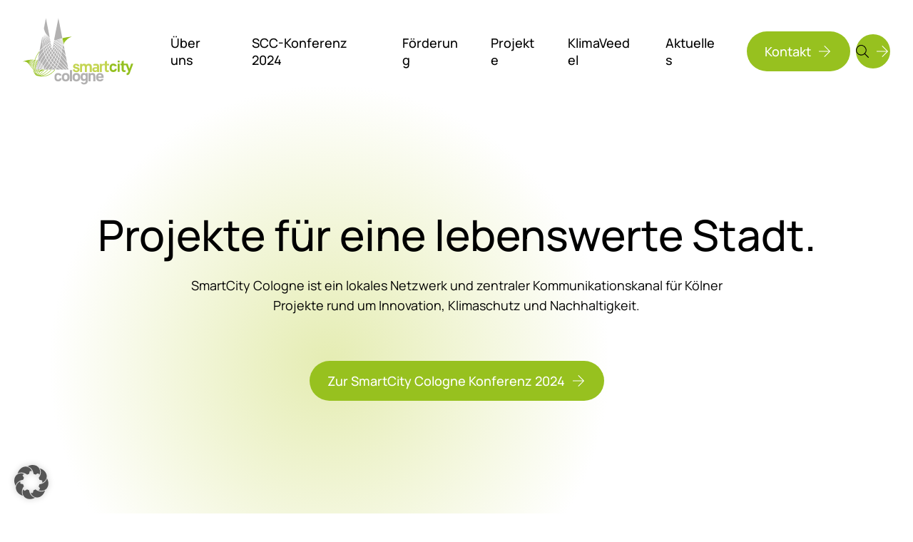

--- FILE ---
content_type: text/html; charset=UTF-8
request_url: https://www.smartcity-cologne.de/
body_size: 162368
content:
<!DOCTYPE html><html class="html home wp-singular page-template-default page page-id-32 wp-theme-friendventure-smartcity-cologne"
  lang="de-DE-formal"><head><meta charset="utf-8" /><link rel="preload"
  href="https://www.smartcity-cologne.de/wp-content/themes/friendventure-smartcity-cologne/dist/assets/fonts/Manrope-Regular-46b3b5752f.woff"
  as="font"
  crossorigin="anonymous" /><link rel="preload"
  href="https://www.smartcity-cologne.de/wp-content/themes/friendventure-smartcity-cologne/dist/assets/fonts/Manrope-Regular-a7d9463103.woff2"
  as="font"
  crossorigin="anonymous" /><link rel="preload"
  href="https://www.smartcity-cologne.de/wp-content/themes/friendventure-smartcity-cologne/dist/assets/fonts/Manrope-Medium-89702458fa.woff"
  as="font"
  crossorigin="anonymous" /><link rel="preload"
  href="https://www.smartcity-cologne.de/wp-content/themes/friendventure-smartcity-cologne/dist/assets/fonts/Manrope-Medium-0d9c97da43.woff2"
  as="font"
  crossorigin="anonymous" /><link rel="preload"
  href="https://www.smartcity-cologne.de/wp-content/themes/friendventure-smartcity-cologne/dist/assets/fonts/Manrope-Bold-c3c6908652.woff"
  as="font"
  crossorigin="anonymous" /><link rel="preload"
  href="https://www.smartcity-cologne.de/wp-content/themes/friendventure-smartcity-cologne/dist/assets/fonts/Manrope-Bold-44520e1431.woff2"
  as="font"
  crossorigin="anonymous" /><link rel="preload"
  href="https://www.smartcity-cologne.de/wp-content/themes/friendventure-smartcity-cologne/dist/assets/main-7fbb88928b.css"
  as="style"
  crossorigin="anonymous" /><link rel="stylesheet"
      type="text/css"
      href="https://www.smartcity-cologne.de/wp-content/themes/friendventure-smartcity-cologne/dist/assets/inert-8944ec8d5e.css"
      id="inert-style" /><link rel="stylesheet"
      type="text/css"
      href="https://www.smartcity-cologne.de/wp-content/themes/friendventure-smartcity-cologne/dist/assets/main-7fbb88928b.css"
      crossorigin="anonymous" /><link rel="apple-touch-icon"
  sizes="180x180"
  href="https://www.smartcity-cologne.de/wp-content/themes/friendventure-smartcity-cologne/dist/assets/icons/favicon/apple-touch-icon-82710965e0.png" /><link rel="icon"
  type="image/png"
  sizes="32x32"
  href="https://www.smartcity-cologne.de/wp-content/themes/friendventure-smartcity-cologne/dist/assets/icons/favicon/favicon-32x32-69a0e06764.png" /><link rel="icon"
  type="image/png"
  sizes="16x16"
  href="https://www.smartcity-cologne.de/wp-content/themes/friendventure-smartcity-cologne/dist/assets/icons/favicon/favicon-16x16-1b3f16a580.png" /><link rel="manifest"
  href="https://www.smartcity-cologne.de/wp-content/themes/friendventure-smartcity-cologne/dist/assets/icons/favicon/site-0e8b5afef0.webmanifest" /><link rel="mask-icon"
  href="https://www.smartcity-cologne.de/wp-content/themes/friendventure-smartcity-cologne/dist/assets/icons/favicon/safari-pinned-tab-2c78bd01d7.svg"
  color="#97c11f" /><link rel="shortcut icon"
  href="https://www.smartcity-cologne.de/wp-content/themes/friendventure-smartcity-cologne/dist/assets/icons/favicon/favicon-40e364a3de.ico" /><meta name="msapplication-TileColor" content="#97c11f" /><meta name="msapplication-config"
  content="https://www.smartcity-cologne.de/wp-content/themes/friendventure-smartcity-cologne/dist/assets/icons/favicon/browserconfig-8c406ca8b2.xml" /><meta name="theme-color" content="#ffffff" /><meta name="viewport" content="width=device-width, initial-scale=1" /><link rel="alternate"
      type="application/rss+xml"
      title="SmartCity Cologne Feed"
      href="https://www.smartcity-cologne.de/feed/" /><meta name='robots' content='index, follow, max-image-preview:large, max-snippet:-1, max-video-preview:-1' /><style>img:is([sizes="auto" i], [sizes^="auto," i]) { contain-intrinsic-size: 3000px 1500px }</style><!-- This site is optimized with the Yoast SEO plugin v23.9 - https://yoast.com/wordpress/plugins/seo/ --><title>Startseite - SmartCity Cologne</title><link rel="canonical" href="https://www.smartcity-cologne.de/" /><meta property="og:locale" content="de_DE" /><meta property="og:type" content="website" /><meta property="og:title" content="Startseite - SmartCity Cologne" /><meta property="og:url" content="https://www.smartcity-cologne.de/" /><meta property="og:site_name" content="SmartCity Cologne" /><meta property="article:modified_time" content="2024-05-16T15:53:09+00:00" /><meta property="og:image" content="https://www.smartcity-cologne.de/wp-content/uploads/2022/08/og-image.jpg" /><meta property="og:image:width" content="2400" /><meta property="og:image:height" content="1260" /><meta property="og:image:type" content="image/jpeg" /><meta name="twitter:card" content="summary_large_image" /><script type="application/ld+json" class="yoast-schema-graph">{"@context":"https://schema.org","@graph":[{"@type":"WebPage","@id":"https://www.smartcity-cologne.de/","url":"https://www.smartcity-cologne.de/","name":"Startseite - SmartCity Cologne","isPartOf":{"@id":"https://www.smartcity-cologne.de/#website"},"datePublished":"2022-06-10T13:44:56+00:00","dateModified":"2024-05-16T15:53:09+00:00","breadcrumb":{"@id":"https://www.smartcity-cologne.de/#breadcrumb"},"inLanguage":"de","potentialAction":[{"@type":"ReadAction","target":["https://www.smartcity-cologne.de/"]}]},{"@type":"BreadcrumbList","@id":"https://www.smartcity-cologne.de/#breadcrumb","itemListElement":[{"@type":"ListItem","position":1,"name":"Startseite"}]},{"@type":"WebSite","@id":"https://www.smartcity-cologne.de/#website","url":"https://www.smartcity-cologne.de/","name":"SmartCity Cologne","description":"Eine weitere WordPress-Website","potentialAction":[{"@type":"SearchAction","target":{"@type":"EntryPoint","urlTemplate":"https://www.smartcity-cologne.de/?s={search_term_string}"},"query-input":{"@type":"PropertyValueSpecification","valueRequired":true,"valueName":"search_term_string"}}],"inLanguage":"de"}]}</script><!-- / Yoast SEO plugin. --><link rel='stylesheet' id='wpa-css-css' href='https://www.smartcity-cologne.de/wp-content/plugins/honeypot/includes/css/wpa.css?ver=2.2.05' media='all' /><link rel='stylesheet' id='borlabs-cookie-custom-css' href='https://www.smartcity-cologne.de/wp-content/cache/borlabs-cookie/1/borlabs-cookie-1-de.css?ver=3.2.9-27' media='all' /><script src="https://www.smartcity-cologne.de/wp-includes/js/jquery/jquery.min.js?ver=3.7.1" id="jquery-core-js"></script><script src="https://www.smartcity-cologne.de/wp-includes/js/jquery/jquery-migrate.min.js?ver=3.4.1" id="jquery-migrate-js"></script><script id="Friendation/assets-js-extra">
var FriendationData = {"templateDirectoryUri":"https:\/\/www.smartcity-cologne.de\/wp-content\/themes\/friendventure-smartcity-cologne"};
</script><script src="https://www.smartcity-cologne.de/wp-content/themes/friendventure-smartcity-cologne/dist/assets/main-a479ea7f11.js" id="Friendation/assets-js"></script><script id="Friendation/assets-js-after">
window.componentsUrl='https://www.smartcity-cologne.de/wp-content/themes/friendventure-smartcity-cologne/dist/assets/components-b1b4233b00.js' ;window.lazySizesPath='https://www.smartcity-cologne.de/wp-content/themes/friendventure-smartcity-cologne/dist/assets/lazysizes-8ccb91702a.js' ;window.componentsCssUrl='https://www.smartcity-cologne.de/wp-content/themes/friendventure-smartcity-cologne/dist/assets/components.css'
</script><script data-no-optimize="1" data-no-minify="1" data-cfasync="false" src="https://www.smartcity-cologne.de/wp-content/cache/borlabs-cookie/1/borlabs-cookie-config-de.json.js?ver=3.2.9-28" id="borlabs-cookie-config-js"></script><!-- Copyright (c) 2000-2024 etracker GmbH. All rights reserved. --><!-- This material may not be reproduced, displayed, modified or distributed --><!-- without the express prior written permission of the copyright holder. --><!-- etracker tracklet 5.0 --><script type="text/javascript">
// var et_pagename = "";
// var et_areas = "";
// var et_tval = 0;
// var et_tsale = 0;
// var et_tonr = "";
// var et_basket = "";
</script><script id="_etLoader" type="text/javascript" charset="UTF-8" data-block-cookies="true" data-secure-code="G9sSmb" src="//code.etracker.com/code/e.js" async></script><!-- etracker tracklet 5.0 end --></head><body><noscript><link rel="stylesheet"
        type="text/css"
        href="https://www.smartcity-cologne.de/wp-content/themes/friendventure-smartcity-cologne/dist/assets/no-js-a9ff01b3a9.css"
        id="nojs-style" /></noscript><div class="pageWrapper"><header class="mainHeader"><div class="friendation transparent"
  is="basis-header"><div class="wrapper"><div class="container centerMaxWidthContainer"><a class="logo" href="https://www.smartcity-cologne.de"><img class="logo-image logo-image--full"
    src="https://www.smartcity-cologne.de/wp-content/themes/friendventure-smartcity-cologne/dist/components/BasisHeader/Assets/scc-logo-8c53da938d.svg"
    alt="SmartCity Cologne" /><img class="logo-image logo-image--small"
      src="https://www.smartcity-cologne.de/wp-content/themes/friendventure-smartcity-cologne/dist/components/BasisHeader/Assets/scc-logo_alt-f039b205fa.svg"
      alt="SmartCity Cologne" /></a><div class="content-wrapper"><nav class="menus-wrapper" data-menus-wrapper><ul class="menu menu--main"><li class="menu-item   menu-item menu-item-type-post_type menu-item-object-page menu-item-276 "><a class="menu-link "
          href="https://www.smartcity-cologne.de/ueber-uns/"
          >
          Über uns
        </a></li><li class="menu-item   menu-item menu-item-type-post_type menu-item-object-page menu-item-2588 "><a class="menu-link "
          href="https://www.smartcity-cologne.de/konferenz-2024/"
          >
          SCC-Konferenz 2024
        </a></li><li class="menu-item   menu-item menu-item-type-post_type menu-item-object-page menu-item-275 "><a class="menu-link "
          href="https://www.smartcity-cologne.de/foerderung/"
          >
          Förderung
        </a></li><li class="menu-item  menu-item--project menu-item menu-item-type-custom menu-item-object-custom menu-item-572 "><a class="menu-link "
          href="https://www.smartcity-cologne.de/projekte"
          >
          Projekte
        </a></li><li class="menu-item   menu-item menu-item-type-post_type menu-item-object-page menu-item-2359 "><a class="menu-link "
          href="https://www.smartcity-cologne.de/klimaveedel/"
          >
          KlimaVeedel
        </a></li><li class="menu-item   menu-item menu-item-type-post_type menu-item-object-page menu-item-560 "><a class="menu-link "
          href="https://www.smartcity-cologne.de/aktuelles/"
          >
          Aktuelles
        </a></li></ul><ul class="menu menu--links"><li class="menu-item"><a class="button contact-link" href="https://www.smartcity-cologne.de/kontakt/">
        Kontakt
      </a></li></ul><div class="buttons buttons--desktop"><a class="button button--no-arrow contact-link"
        href="https://www.smartcity-cologne.de/kontakt/">
        Kontakt
      </a><div role="search" class="search-button"><button class="button button--no-arrow button--ghost button--icon"
          aria-controls="search"
          aria-label="Suche umschalten"
          title="Suche umschalten"><svg viewBox="0 0 24 24" xmlns="http://www.w3.org/2000/svg"><path fill="currentColor" d="M18.84 5.97a9.81 9.81 0 01-1.58 10.23l6.52 6.52a.75.75 0 01-1.06 1.06l-6.52-6.52a9.8 9.8 0 112.64-11.29zM6.56 2.17a8.31 8.31 0 109.12 13.54l.01-.02.02-.02a8.31 8.31 0 00-9.15-13.5z"/></svg></button></div></div></nav><div class="buttons buttons--mobile"><a class="button button--no-arrow button--icon button--ghost contact-link"
        href="https://www.smartcity-cologne.de/kontakt/"><svg xmlns="http://www.w3.org/2000/svg" viewBox="0 0 38 38"><path fill="currentColor" d="M32.5,7H5.5c-2.21,0-4,1.79-4,4V27c0,2.21,1.79,4,4,4h27c2.21,0,4-1.79,4-4V11c0-2.21-1.79-4-4-4Zm0,2s.08,0,.12,.01l-12.23,8.43c-.83,.57-1.95,.57-2.78,0L5.38,9.01s.08-.01,.12-.01h27Zm2,18c0,1.1-.9,2-2,2H5.5c-1.1,0-2-.9-2-2V11c0-.27,.05-.52,.15-.75l8.43,5.82-4.76,4.4c-.41,.38-.43,1.01-.06,1.41,.2,.21,.47,.32,.73,.32,.24,0,.49-.09,.68-.27l5.09-4.71,2.7,1.86c.75,.52,1.64,.78,2.52,.78s1.77-.26,2.52-.78l2.7-1.86,5.09,4.71c.19,.18,.44,.27,.68,.27,.27,0,.54-.11,.73-.32,.38-.41,.35-1.04-.06-1.41l-4.76-4.4,8.43-5.82c.1,.23,.15,.49,.15,.75V27Z"/></svg></a><div role="search" class="search-button"><button class="button button--no-arrow button--icon button--ghost"
          aria-controls="search"
          aria-label="Suche umschalten"
          title="Suche umschalten"><svg xmlns="http://www.w3.org/2000/svg" viewBox="0 0 32 32"><path fill="currentColor" d="M26.88,22.11c1-1.3,1.6-2.92,1.6-4.68,0-4.24-3.45-7.7-7.7-7.7s-7.7,3.45-7.7,7.7,3.45,7.7,7.7,7.7c1.76,0,3.38-.6,4.68-1.6l4.18,4.18c.2,.2,.45,.29,.71,.29s.51-.1,.71-.29c.39-.39,.39-1.02,0-1.41l-4.18-4.18Zm-11.79-4.68c0-3.14,2.56-5.7,5.7-5.7s5.7,2.55,5.7,5.7-2.55,5.7-5.7,5.7-5.7-2.56-5.7-5.7Z"/><path fill="currentColor" d="M10.26,17.39h-1.91c-3.14,0-5.7-2.56-5.7-5.7s2.56-5.7,5.7-5.7h15.31c1.52,0,2.95,.59,4.03,1.67,1.06,1.06,1.67,2.53,1.67,4.03,0,.55,.45,1,1,1h0c.55,0,1-.45,1-1,0-2.03-.82-4.01-2.25-5.44-1.45-1.45-3.39-2.25-5.44-2.25H8.35C4.1,4,.65,7.45,.65,11.7s3.45,7.7,7.7,7.7h1.91c.55,0,1-.45,1-1s-.45-1-1-1Z"/></svg></button></div></div><button class="hamburger"
  type="button"
  data-toggle-menus
  title="Menü umschalten"
  aria-label="Menü umschalten"><span class="hamburger-bar hamburger-bar-top"></span><span class="hamburger-bar hamburger-bar-bottom"></span></button></div></div></div><div is="basis-suche"
  id="search"
  role="dialog"
  aria-modal="true"
  inert
  aria-label="Suche"><div class="container centerMaxWidthContainer"><form action="/" class="centerMaxWidthContent"><label class="field"><span class="visuallyHidden">
          Suchfeld
        </span><input name="s"
          type="search"
          required
          placeholder="Wonach suchen Sie?"
          value="" /><span aria-hidden="true" class="icon"><svg viewBox="0 0 24 24" xmlns="http://www.w3.org/2000/svg"><path fill="currentColor" d="M18.84 5.97a9.81 9.81 0 01-1.58 10.23l6.52 6.52a.75.75 0 01-1.06 1.06l-6.52-6.52a9.8 9.8 0 112.64-11.29zM6.56 2.17a8.31 8.31 0 109.12 13.54l.01-.02.02-.02a8.31 8.31 0 00-9.15-13.5z"/></svg></span></label><button class="button" type="submit">
        Suchen
      </button></form></div></div></div></header><main class="mainContent mainContent--transparent-header"><div 
    class="friendation themeDefault componentPadding hasUniqueBackground componentPadding--overlap"
    is="hero-text"><div class="cursorGradient" id="cursorGradient"></div><div class="container"><div class="content content--alignCenter"><div class="content-wrapper centerMaxWidthContainer"><div class="content-html animation animation--fadeInUp"><h1>Projekte für eine lebenswerte Stadt.</h1><p class="lead">SmartCity Cologne ist ein lokales Netzwerk und zentraler Kommunikationskanal für Kölner Projekte rund um Innovation, Klimaschutz und Nachhaltigkeit.</p></div><div class="content-buttons animation animation--fadeInUp"><ul class="buttons"><li class="buttons-item"><a class="button--cta button"
                href="https://www.smartcity-cologne.de/konferenz-2024/"
                >
                Zur SmartCity Cologne Konferenz 2024
              </a></li></ul></div></div></div></div></div><div 
    class="friendation   themeSplit themeTransparent-top themeTwo-bottom hasUniqueBackground  componentPadding"
    is="spalten-kategorien"><div class="lines lines--sidebar"><div class="lines-inner"><svg xmlns="http://www.w3.org/2000/svg" viewBox="0 0 2158 672"><path d="M2155.75 146.18c-7.26 11.91-14.56 24.08-21.62 35.85-59.3 98.85-115.31 192.22-196.29 226.26-19.14 7.94-39.94 11.74-62.72 11.41 7.22-.69 14.25-1.82 21.07-3.4 8.72-2.01 17.13-4.75 25.25-8.21 81.31-36.23 138.67-126.84 199.38-222.78 9.16-14.48 18.64-29.45 28.1-44.04l-1.57-.58c-9.46 14.6-18.94 29.57-28.1 44.05-60.57 95.7-117.78 186.09-198.52 222.07-18.21 7.75-37.94 11.81-59.44 12.19-1.5-.13-3-.27-4.52-.43 7.67-.7 15.13-1.86 22.36-3.53 9.41-2.17 18.45-5.16 27.16-8.97 80.96-38.06 139.31-126.06 201.09-219.22 11.37-17.15 23.13-34.88 34.92-52.09l-1.53-.61c-11.8 17.22-23.56 34.96-34.93 52.11-61.63 92.95-119.85 180.75-200.28 218.56-17.28 7.56-35.92 11.83-56.15 12.84l-1.34-.18c4.5-.66 8.92-1.47 13.26-2.48 10.14-2.34 19.86-5.61 29.19-9.81 80.51-39.8 139.63-125.53 202.23-216.29 13.66-19.81 27.79-40.29 42.03-60.07l-1.49-.64c-14.25 19.79-28.39 40.28-42.05 60.09-62.47 90.57-121.47 176.11-201.48 215.68-14.54 6.55-30.05 10.79-46.66 12.75-3.23-.53-6.49-1.13-9.8-1.81 3.47-.58 6.89-1.25 10.26-2.02 10.94-2.53 21.4-6.1 31.41-10.71 80.11-41.25 140.09-124.28 203.58-212.18 16.1-22.3 32.76-45.35 49.64-67.47l-1.45-.66c-16.89 22.14-33.55 45.2-49.66 67.51-63.37 87.73-123.22 170.59-202.88 211.61-13.97 6.44-28.82 10.81-44.69 13.12-.82-.18-1.64-.36-2.46-.55 10.88-2.69 21.27-6.37 31.23-11.08 79.61-42.61 140.22-123.25 204.38-208.63 18.63-24.79 37.89-50.42 57.53-74.84l-1.4-.68c-19.65 24.45-38.92 50.09-57.56 74.88-64.05 85.22-124.54 165.71-203.74 208.1-10.61 5.02-21.74 8.86-33.43 11.55-1.52-.36-3.04-.74-4.57-1.14 8.28-2.57 16.29-5.72 24.03-9.49 79-44.04 139.99-122.95 204.56-206.49 21.21-27.44 43.14-55.81 65.62-82.64l-1.36-.7c-22.51 26.85-44.45 55.24-65.66 82.69-64.46 83.4-125.35 162.17-203.96 206-8.26 4.02-16.84 7.34-25.74 9.98-2.54-.67-5.1-1.38-7.68-2.13 5.95-2.2 11.77-4.7 17.43-7.53 78.33-45.12 139.67-121.83 204.62-203.04 23.91-29.9 48.63-60.81 74.13-89.8l-1.32-.72c-25.52 29.02-50.26 59.94-74.17 89.85-64.84 81.08-126.09 157.67-204.06 202.59a170.84 170.84 0 0 1-18.78 8.01c-2.86-.85-5.73-1.74-8.64-2.68-1.81-.59-3.64-1.2-5.47-1.83 5.45-2.15 10.78-4.55 15.99-7.22 77.61-46.06 139.19-120.66 204.38-199.64 26.69-32.34 54.3-65.78 82.93-96.84l-1.28-.74c-28.67 31.1-56.28 64.56-82.99 96.91-65.1 78.86-126.59 153.35-203.87 199.23-5.63 2.88-11.36 5.41-17.17 7.62-2.18-.76-4.39-1.55-6.6-2.37 3.03-1.39 6.03-2.85 8.98-4.4 76.8-46.95 138.46-119.68 203.75-196.68 29.55-34.85 60.1-70.89 92-104.04l-1.24-.75c-31.93 33.19-62.5 69.24-92.06 104.11-65.19 76.9-126.77 149.53-203.27 196.3-3.27 1.72-6.58 3.31-9.91 4.81-2.07-.77-4.16-1.56-6.26-2.38.42-.22.84-.43 1.26-.65 75.99-47.81 137.66-118.9 202.96-194.17 32.5-37.47 66.11-76.21 101.4-111.46l-1.2-.77c-35.33 35.29-68.96 74.06-101.48 111.55-65.21 75.17-126.8 146.18-202.52 193.82-.67.36-1.36.7-2.03 1.06-3.08-1.21-6.18-2.48-9.32-3.8 73.43-48.32 134.04-116.6 198.13-188.84 35.5-40.01 72.2-81.38 110.98-118.58l-1.16-.78c-38.83 37.26-75.55 78.65-111.07 118.68-64.2 72.35-124.89 140.73-198.35 188.92-3.24-1.37-6.51-2.79-9.82-4.27 70.54-48.64 132.21-116.58 191.92-182.37 38.63-42.57 78.58-86.58 121.04-125.7l-1.12-.79c-42.51 39.16-82.48 83.21-121.14 125.8-59.79 65.88-121.54 133.91-192.09 182.44-3.49-1.57-7.02-3.2-10.59-4.9 68.14-48.58 128.42-113.59 186.83-176.59 41.85-45.14 85.12-91.81 131.4-132.76l-1.08-.8c-46.33 41-89.63 87.71-131.51 132.87-58.47 63.07-118.84 128.16-186.97 176.65-2.83-1.35-5.69-2.75-8.58-4.18 64.39-47.98 122.15-109.24 178.17-168.67 45.07-47.82 91.68-97.26 141.82-140.06l-1.05-.81c-50.21 42.85-96.84 92.33-141.95 140.17-56.07 59.48-113.89 120.81-178.28 168.73-3.1-1.55-6.23-3.14-9.4-4.78 61.24-47.15 116.81-105.15 170.74-161.46 48.37-50.51 98.39-102.73 152.51-147.3l-1.01-.82c-54.2 44.63-104.25 96.89-152.65 147.43-53.98 56.36-109.59 114.42-170.83 161.51-3.35-1.74-6.73-3.53-10.15-5.38 57.93-46.02 111.05-100.79 162.65-154.01 51.71-53.33 105.18-108.48 163.39-154.85l-.97-.82c-58.29 46.43-111.8 101.61-163.54 154.98-51.64 53.26-104.79 108.07-162.72 154.06-3.06-1.66-6.15-3.35-9.27-5.09 54.62-44.56 105.2-96.05 154.38-146.13 55.18-56.19 112.23-114.28 174.72-162.38l-.94-.83c-62.57 48.16-119.67 106.3-174.88 162.52-49.22 50.12-99.82 101.64-154.44 146.17-2.75-1.54-5.51-3.09-8.3-4.69 51.42-42.86 99.44-91.16 146.19-138.18 58.66-59.01 119.32-120.02 186.14-169.74l-.9-.83c-66.91 49.79-127.61 110.84-186.31 169.89-46.78 47.05-94.83 95.37-146.24 138.22-3.75-2.15-7.54-4.37-11.37-6.64 48.39-40.97 93.93-86.16 138.3-130.2 62.23-61.76 126.58-125.63 197.86-176.83l-.87-.83c-71.38 51.27-135.77 115.18-198.04 176.98-44.4 44.06-89.96 89.27-138.34 130.23-3.18-1.89-6.38-3.82-9.62-5.78 45.03-38.77 87.74-80.68 129.41-121.59 65.93-64.74 134.11-131.68 210.05-184.45l-.84-.83c-76.05 52.84-144.27 119.83-210.24 184.61-41.68 40.92-84.41 82.85-129.44 121.61-2.95-1.8-5.91-3.62-8.91-5.48 41.55-36.4 81.23-75.09 119.98-112.9 69.55-67.85 141.48-138.01 222.05-192.35l-.81-.83c-80.68 54.42-152.65 124.62-222.25 192.51-38.77 37.82-78.46 76.52-120.01 112.92-3.3-2.05-6.61-4.14-9.97-6.27 38.64-34.19 75.74-70.05 112.01-105.13 73.26-70.86 149.02-144.13 234.35-199.88l-.77-.83c-85.45 55.83-161.25 129.15-234.56 200.05-36.28 35.09-73.39 70.96-112.03 105.15-1.48-.95-2.97-1.89-4.46-2.85-1.77-1.14-3.55-2.28-5.33-3.43 34.98-31.33 68.76-63.77 101.84-95.55 77.05-74.01 156.71-150.54 246.94-207.72l-.74-.83c-90.35 57.26-170.07 133.84-247.16 207.89-33.09 31.79-66.88 64.24-101.86 95.56-2.88-1.85-5.76-3.71-8.64-5.58 31.33-28.44 61.75-57.58 91.58-86.17 84.5-80.98 164.32-157.47 259.45-216.14l-.71-.83c-95.26 58.75-175.13 135.29-259.69 216.33-29.84 28.6-60.26 57.75-91.6 86.19-3.71-2.4-7.4-4.8-11.08-7.19 27.94-25.51 55.2-51.43 81.97-76.9 88.58-84.28 172.26-163.89 272.49-223.82l-.69-.82c-100.37 60.01-184.1 139.67-272.74 224.01-26.77 25.47-54.03 51.4-81.98 76.91-2.32-1.51-4.64-3.02-6.94-4.51-96.97-63.08-188.57-122.67-276.99-117.61-42.44 2.65-83.47 23.66-125.45 64.25-11.15 10.79-22.42 23.05-33.86 36.86-6.61 7.2-13.27 14.88-20 23.06-3.51 3.91-7.05 7.95-10.6 12.12-4.57 4.91-9.18 10.02-13.83 15.35-8.94 9.29-18.02 19.32-27.28 30.13-1.01 1.06-2.02 2.15-3.03 3.23-17.86 14.02-36.5 30.4-56.33 49.39-4.53 3.91-9.12 7.96-13.78 12.13-.92.74-1.84 1.48-2.75 2.21-1.88 1.36-3.74 2.71-5.58 4.06-1.67 1.08-3.33 2.15-4.98 3.22-7.61 4.31-14.9 8.55-21.82 12.66l-7.48 4.47c-5.96 3.56-11.89 7.11-17.81 10.62-.9.47-1.8.94-2.7 1.4-2 .89-3.99 1.78-5.98 2.67-9.89 3.71-19.83 7.41-29.86 11.01-5.58 1.62-11.12 3.2-16.61 4.72-11.85 1.73-23.88 3.34-36.09 4.76-4.66.25-9.34.48-14.06.69-14.85-1.24-29.44-2.68-43.83-4.32-6.23-1.07-12.47-2.18-18.74-3.33-27.63-8.37-55.45-17.18-83.66-26.11-67.26-21.3-136.82-43.33-207.39-59.98C321.06 357.03 137.13 378.89.64 460.37l.69.82c136.14-81.27 319.66-103.07 503.5-59.81 70.52 16.64 140.05 38.66 207.29 59.96 22.58 7.15 44.92 14.22 67.11 21.06-35.75-8.96-70.79-18.49-104.61-27.91-19.01-5.25-38.55-10.82-57.46-16.21-34.25-9.76-69.67-19.86-105.21-29.01-15.85-4-31.9-7.62-47.72-10.76-88.3-17.65-171.82-20.9-248.26-9.65-76.95 11.36-148.46 37.97-212.55 79.1l.74.81c63.9-41 135.2-67.54 211.92-78.86 76.26-11.22 159.61-7.98 247.73 9.64 15.79 3.13 31.82 6.75 47.64 10.74 35.53 9.15 70.94 19.24 105.18 29 18.91 5.39 38.46 10.96 57.47 16.21 32.36 9.01 65.83 18.12 99.97 26.74-29.89-5.85-60.35-12.53-91.66-20.12-37.91-9.02-75.93-19.77-116.19-31.16-16.22-4.59-33-9.33-49.67-13.92-16.09-4.29-32.29-8.22-48.15-11.71-92.2-20.47-176.63-25.47-250.95-14.84-75.71 10.89-147.54 39.26-213.48 84.32l.79.8c65.74-44.92 137.33-73.2 212.79-84.06 74.12-10.6 158.36-5.61 250.38 14.82 15.85 3.48 32.02 7.41 48.09 11.69 16.66 4.59 33.43 9.33 49.65 13.92 40.27 11.39 78.3 22.14 116.24 31.17 38.3 9.29 75.32 17.22 111.57 23.91.28.07.55.14.83.2-34.67-4.48-68.42-10.2-102.35-17.28-49.88-10.11-100.86-25.14-154.84-41.05l-14.19-4.18c-16.39-4.62-32.73-8.9-48.58-12.73-97.17-23.83-180.12-30.47-253.57-20.29-74.73 10.45-146.81 40.6-214.27 89.63l.84.79c67.24-48.87 139.08-78.93 213.53-89.34 73.24-10.15 155.99-3.52 252.97 20.26 15.84 3.83 32.17 8.1 48.53 12.71l14.19 4.18c54 15.92 105.02 30.96 154.95 41.08 36.65 7.65 73.09 13.71 110.71 18.34 3.85 1.16 7.7 2.31 11.55 3.45-40.34-2.32-77.63-6.63-114.57-13.13-53.63-9.03-109.76-25.93-172.31-45.47-16.73-4.97-33.23-9.61-49.04-13.78-102.08-27.38-183.53-35.58-256.33-25.82-73.99 10.05-146.37 42.01-215.16 95.02l.88.78c68.56-52.83 140.69-84.69 214.37-94.7 72.57-9.74 153.82-1.54 255.7 25.78 15.8 4.17 32.29 8.8 48.99 13.77 62.58 19.55 118.77 36.47 172.48 45.52 38.49 6.77 77.37 11.18 119.67 13.42.92.27 1.83.54 2.74.81-36.35.19-74.34-1.76-114.16-7.43-57.73-7.71-120.86-27.5-175.51-45.44-17.11-5.32-33.75-10.28-49.48-14.75-106.84-30.9-186.73-40.48-259.02-31.07-73.4 9.69-146.1 43.43-216.08 100.26l.93.76c69.75-56.64 142.16-90.25 215.24-99.91 72.06-9.38 151.74.19 258.37 31.03 15.72 4.46 32.35 9.42 49.44 14.74 54.7 17.96 117.92 37.77 175.77 45.5 41.34 5.89 80.71 7.78 118.32 7.42 1.5.44 3 .88 4.49 1.31-35.69 2.37-73.06 2.36-112.57-2.01-57.54-5.81-119.81-25.36-178.53-45.63-17.95-5.85-34.26-11.02-49.87-15.79-74-23.03-170.6-48-261.41-36.58-72.85 9.33-145.74 44.84-216.65 105.52l.97.75c70.66-60.48 143.26-95.85 215.76-105.14 90.49-11.38 186.87 13.54 260.72 36.52 15.61 4.77 31.91 9.93 49.84 15.77 58.79 20.29 121.17 39.88 178.86 45.7 40.82 4.52 79.36 4.39 116.11 1.8 3.29.95 6.59 1.89 9.88 2.82-37.37 5.06-75.75 7.2-116.38 3.95-59.69-4.14-125.42-25.59-181.84-46.03-19.21-6.57-35.2-11.93-50.34-16.89-80.83-26.97-175.44-53.09-264.22-42.31-72.51 9-145.7 46.35-217.51 111.04l1.01.74c54.24-48.86 109.24-82.06 164.11-99.17-20.86 6.68-41.75 15.79-62.48 27.32-34.18 19-68.91 45.06-103.23 77.46l1.06.73c72.38-68.31 145.54-107.33 217.41-115.97 86.83-10.19 179.27 16.92 266.22 47.73 16.12 5.61 31.96 11.22 50.78 17.92 57.23 21.59 124.04 43.99 185.58 46.3 42.03 2.04 80.57-2.15 119.37-10.14 1.93.54 3.87 1.06 5.8 1.59-36.46 9.61-74.67 15.83-115.79 15.11-63.02-.4-133.66-24.94-188.16-46.27-5.54-2.05-11.09-4.1-16.64-6.16-11.48-4.25-23.01-8.52-34.55-12.76-83.09-31.08-179.29-63.39-269.44-53.16-38.31 4.47-77.24 18.08-115.7 40.45-34.03 19.79-68.81 47.11-103.38 81.19l1.1.71C89.5 451.5 160.83 411.87 233.45 403.4c89.77-10.18 185.75 22.06 268.67 53.08 11.55 4.24 23.08 8.51 34.56 12.76 5.55 2.06 11.1 4.11 16.63 6.15 54.61 21.38 125.43 45.97 188.72 46.37 42.06.74 81.06-5.75 118.24-15.69 2.53.69 5.06 1.37 7.6 2.05-36.92 12.23-75.02 20.46-116.64 21.02-64.28 1.58-136.03-23.86-191.35-46.2-12.75-4.87-25.55-9.81-38.4-14.76l-13.24-5.11c-88.89-34.88-183.13-68.11-272.12-58.33C163.19 413 91.22 454.49 16.1 531.56l1.13.7c74.83-76.78 146.45-118.09 218.94-126.31 88.59-9.73 182.61 23.43 271.32 58.24l13.24 5.11c12.84 4.96 25.65 9.9 38.39 14.76 55.46 22.39 127.41 47.9 192 46.31 42.48-.57 81.28-9.09 118.87-21.67 2.22.59 4.44 1.18 6.67 1.76-37.01 14.75-75.31 25.14-117.49 26.96-51.07 2.77-111.09-11.51-194.6-46.32-17.35-6.85-34.54-13.79-52.09-20.88-94.62-38.92-186.85-73.08-274.85-63.74-72.89 8.01-145.14 51.23-220.92 132.15l1.17.69c60.71-64.83 119.1-105.35 177.3-122.87-58.01 18.35-116.35 60.58-177.14 127.97l1.21.68c76.11-84.38 148.3-129.13 220.67-136.84 86.72-8.89 176.62 25.96 276.7 68.93 15.49 6.54 33.84 14.26 52.54 21.87 85.15 36.51 146.41 50.85 198.63 46.49 42.66-3.11 81.07-15.54 118.05-32.7 3 .77 6 1.53 9 2.28-36.97 19.75-75.45 34.4-118.49 38.76-52.7 5.89-114.66-8.51-200.94-46.67-15.38-6.48-32.2-13.77-52.95-22.95-48.43-21.74-95.72-42.43-141.9-56.67-52.37-16.15-97.58-22.05-138.21-18.05-72.83 7.47-145.61 54.19-222.48 142.82l1.24.66c76.57-88.27 148.95-134.8 221.28-142.22 85.9-8.46 173.55 27.15 279.22 74.59 20.77 9.18 37.6 16.48 52.97 22.95 86.55 38.28 148.8 52.72 201.82 46.79a268.88 268.88 0 0 0 33.47-5.56c30.66-7.08 59.18-19.13 86.86-34.01 2.56.63 5.11 1.26 7.67 1.88-36.88 22.24-75.38 39-118.79 44.64-52.7 7.35-117.53-7.56-204.03-46.91-15.92-6.93-32.88-14.55-53.37-24-44.25-20.7-94.41-44.16-143.26-60.2-52.95-17.4-98.54-23.97-139.38-20.11-39.24 3.89-79.18 20.03-118.69 47.99-34.07 24.1-68.23 56.88-104.44 100.2l1.28.66c77-92.13 149.58-140.39 221.88-147.56 91.75-8.69 188.33 36.49 281.72 80.17 20.5 9.46 37.47 17.09 53.39 24.01 86.79 39.49 151.93 54.44 204.99 47.04 44.12-5.73 83.14-22.83 120.51-45.48 2.3.55 4.6 1.1 6.9 1.64-37.12 25.04-75.98 44.18-120.16 51.17-53.48 8.92-119.37-6.03-207.38-47.05-16.11-7.2-33.72-15.38-53.85-25.02l-.13-.06c-95.31-46.23-193.87-94.04-285.37-85.7-40.04 3.83-79.1 20.03-119.39 49.53-34.04 24.92-68.31 58.95-104.75 104.06l1.31.64c65.23-80.74 125.09-127.94 185.53-145.68-26.44 8.32-52.77 22.48-79.64 42.77-33.98 25.67-68.31 60.87-104.94 107.63l1.34.63C86.26 495.12 142.14 447.59 198 426.53c-22.58 8.81-45.14 22.06-68.09 39.95-33.96 26.46-68.37 62.91-105.2 111.42l1.38.62c79.52-104.75 150.82-156.6 224.41-163.18 89.64-7.58 186.66 42.69 280.5 91.29l9.14 4.73c20.11 10.31 38.01 19.13 54.72 26.98 91.26 44.36 159.52 59.35 214.84 47.2 1.19-.25 2.39-.52 3.57-.79 43.2-9.97 80.84-32.57 116.59-61.39 3.9.86 7.81 1.7 11.72 2.53-37.25 33.12-76.57 59.15-122.37 70.14-.71.17-1.42.34-2.14.51-55.19 12.74-123.54-2.53-214.8-47.95-16.96-8.19-35-17.37-55.15-28.07-4.36-2.34-8.72-4.68-13.08-7.01-46.95-25.19-95.5-51.24-142.36-69.47-52.56-20.45-97.7-28.8-138.01-25.55-74.36 6.4-146.37 60.25-226.61 169.51l1.41.61c63.48-86.44 121.7-138.05 179.92-158.8C150.13 451.56 91.88 505 28.48 594.14l1.44.61c80.27-112.86 152.09-168.26 226-174.35 88.87-6.86 181 44.26 278.53 98.38 5.57 3.09 11.14 6.18 16.71 9.26 20.26 11.13 38.47 20.68 55.68 29.21 94.43 48.05 164.87 63.26 221.61 47.9 46.71-12.46 86.39-41.01 123.83-77.07 2.02.4 4.03.81 6.05 1.21-37.06 38.06-76.41 68.32-122.9 81.92-56.91 16.79-127.85 1.76-223.26-47.31-17.37-8.74-35.69-18.53-56-29.93-6.69-3.77-13.37-7.57-20.05-11.35-32.65-18.53-66.08-37.49-99.15-53.81-13.35-6.75-26.63-13.07-39.77-18.7-52.08-22.33-96.83-31.79-136.78-28.95-8.52.66-16.98 2-25.42 4.01-33.37 7.32-66.26 24.99-99.93 53.6-33.9 28.82-68.56 68.95-105.95 122.68l1.47.59c48.11-69.15 93.15-117.26 137.36-146.13-10.14 6.89-20.32 14.81-30.56 23.77-33.87 29.65-68.58 71.08-106.1 126.67l1.5.58c37.45-55.47 72.06-96.8 105.82-126.34 32.68-28.6 64.61-46.45 96.94-54.12 7.31-1.6 14.64-2.7 21.98-3.29.28-.02.56-.03.84-.05-40.13 4.04-79.18 23.63-119.22 59.78-33.81 30.53-68.53 73.36-106.13 130.92l1.53.58c37.52-57.45 72.15-100.16 105.85-130.6 41.11-37.13 81.1-56.63 122.25-59.63 88.15-5.93 179.78 49.54 276.78 108.28 8.7 5.27 17.41 10.54 26.13 15.78 20.52 12.29 39.15 22.85 56.97 32.3 99 53.19 172.47 68.56 231.23 48.36 47.92-16.51 87.72-51.85 124.9-95.85 2.34.41 4.67.8 7.01 1.19-36.99 46.33-76.63 83.65-124.58 101.34-58.84 21.56-132.81 6.3-232.81-48.02-17.96-9.67-36.71-20.5-57.31-33.1-9.64-5.9-19.43-11.96-28.89-17.81-46.64-28.85-94.86-58.69-141.23-79.82-51.97-23.68-96.6-33.93-136.47-31.35-41.9 2.95-82.52 23.09-124.19 61.56-33.84 31.24-68.67 75.18-106.48 134.33l1.56.57c37.74-59.03 72.48-102.87 106.2-134 41.31-38.13 81.5-58.09 122.88-61.01 88.08-5.71 179.63 50.94 276.57 110.91 9.46 5.85 19.25 11.91 28.89 17.81 20.63 12.62 39.4 23.46 57.38 33.14 46.8 25.42 87.22 41.97 123.57 50.58 42.54 10.08 78.83 9.27 110.9-2.49 48.52-17.91 88.5-55.61 125.77-102.36 2.44.4 4.87.79 7.31 1.17-37.2 49.54-77.16 89.64-125.95 108.84-31.97 12.44-68.26 13.6-110.97 3.56-36.73-8.64-77.61-25.52-124.97-51.61-18.14-9.95-37.02-21.09-57.73-34.07-10.52-6.59-21.19-13.35-31.5-19.89-46.65-29.57-94.88-60.14-141.24-81.84-51.94-24.31-96.56-34.92-136.4-32.45-42.14 2.85-82.96 23.47-124.78 63.02-33.84 32-68.74 77.14-106.71 138l1.59.56c37.89-60.74 72.71-105.77 106.44-137.66 41.46-39.21 81.83-59.64 123.44-62.46 2.21-.14 4.43-.22 6.64-.28-1.09.04-2.18.09-3.27.15-42.39 2.74-83.39 23.86-125.36 64.58-33.82 32.81-68.78 79.25-106.87 141.95l1.61.55c38.02-62.58 72.89-108.91 106.6-141.62 41.59-40.35 82.14-61.28 123.97-63.99 88.01-5.16 179.64 54.47 276.65 117.6 11.13 7.24 22.64 14.73 34 22.02 61.65 39.64 113.42 66.03 158.26 80.68 45.03 14.71 83.85 18.12 117.87 10.27 7.95-1.83 15.63-4.28 23.07-7.35 49.88-20.86 90.27-63.86 127.71-116.77 16.13 2.31 32.35 4.21 48.7 5.61 56.86 4.81 115.85.04 174.88-13.59 41.24-9.52 82.5-23.39 123.08-41.31 2.54-.92 5.08-1.84 7.62-2.79a704.973 704.973 0 0 0 54.73-22.64c1.47-.55 2.93-1.11 4.39-1.67 1.53-.46 3.05-.93 4.57-1.4.49-.11 1-.22 1.49-.33 16.46-3.8 32.29-8.17 47.55-13.12 3.58-.87 7.12-1.78 10.63-2.72 18.77-2.05 36.64-5.01 53.64-8.94.27-.06.53-.13.8-.19 5.51-.86 10.91-1.83 16.25-2.9 5.09-.6 10.11-1.28 15.04-2.06 8.13-.64 16.08-1.5 23.8-2.62 10.1-.68 19.86-1.77 29.31-3.27 9.64.02 18.98-.36 28.02-1.16 6.91-.04 13.65-.32 20.24-.82 13.75.06 26.85-.83 39.36-2.69 16.38 1.77 31.87 2.12 46.55 1.02 8.96.17 17.62-.18 26.03-1.02 4.92-.06 9.75-.29 14.5-.68 11.5 1.18 22.55 1.5 33.16.94 1.52.06 3.03.12 4.53.15 8.64.91 17.01 1.3 25.13 1.17 28.65 2.42 54.36-1.21 77.68-10.89 81.61-34.3 137.76-127.92 197.22-227.03 7.06-11.77 14.36-23.94 21.61-35.84l-1.61-.55Zm-483.3 273.97h-2.52c3.3-.52 6.57-1.1 9.79-1.74 2.21.12 4.4.22 6.57.3-4.53.6-9.15 1.09-13.84 1.45Zm-30.46.77c1.22-.17 2.43-.35 3.64-.53 2.59.22 5.17.41 7.72.57-.19.02-.39.03-.59.05-3.54.03-7.13 0-10.77-.09Zm-288.74 66.3c-77.17 28.03-157.07 42.74-237.61 43.74-17.33.23-34.3-.05-50.44-.84-16.53-.96-33.3-2.31-50.39-4.07 2.59-3.8 5.18-7.65 7.75-11.53 16.62.95 33.17 1.66 49.73 2.14 15.47.19 32.29.13 51.43-.2 65.15-1 127.85-8.42 187.16-22.11 20.85-4.81 41.27-10.4 61.23-16.75 1.84-.55 3.67-1.12 5.5-1.69-8.09 3.93-16.22 7.71-24.37 11.31Zm-348.6 37.74c2.63-3.64 5.25-7.32 7.86-11.04 2.71.17 5.43.34 8.14.49-2.56 3.86-5.12 7.67-7.7 11.44-2.76-.29-5.52-.58-8.3-.89Zm7.61 1.9c-2.17 3.17-4.35 6.3-6.54 9.4-2.82-.41-5.63-.83-8.44-1.26 2.23-2.98 4.44-5.99 6.65-9.04 2.79.31 5.56.61 8.33.9Zm-59.94-8.83c2.87-2.66 5.73-5.36 8.58-8.1 2.28.21 4.55.41 6.82.61-2.79 2.88-5.58 5.73-8.39 8.54-2.33-.34-4.67-.69-7.02-1.04Zm6.05 2c-2.3 2.29-4.6 4.55-6.92 6.78-2.39-.48-4.77-.97-7.16-1.47 2.34-2.1 4.68-4.22 7-6.37 2.37.36 4.72.71 7.07 1.06Zm-69.92-13.12c2.96-1.25 5.9-2.54 8.85-3.84 1.52.19 3.04.37 4.55.56-2.83 1.43-5.67 2.84-8.52 4.22-1.63-.31-3.26-.62-4.88-.94Zm3.24 1.74c-2.08 1-4.16 1.99-6.25 2.96-1.7-.44-3.41-.88-5.11-1.33 2.1-.85 4.2-1.72 6.3-2.6 1.69.33 3.38.65 5.06.97Zm-35.41-8.3c3.11-.48 6.21-.98 9.3-1.49l2.35.33c-2.77.64-5.54 1.26-8.31 1.87-1.11-.24-2.23-.46-3.34-.7Zm.71 1.27c-1.66.35-3.31.7-4.97 1.04-1.3-.36-2.61-.73-3.91-1.1l5.13-.75 3.75.81Zm-41.95-10.74c5.66.97 11.29 1.92 16.92 2.83-2.31-.1-4.61-.2-6.9-.31-3.89-.9-7.78-1.8-11.65-2.71.55.06 1.09.13 1.64.19Zm938.81-92.54c-1.7.85-3.4 1.69-5.12 2.49a439.56 439.56 0 0 1-9.33-3.3c1.75-.92 3.49-1.87 5.22-2.85 3.11 1.27 6.19 2.48 9.23 3.65Zm28.74 9.88c4.47 1.34 8.88 2.57 13.22 3.7-1.11.32-2.23.62-3.35.91-5.09-1.03-10.26-2.22-15.52-3.56 1.52-.44 3.03-.91 4.54-1.39.37.11.74.23 1.11.34Zm-930.86 87.29c.38 0 .76.02 1.15.03-.48.05-.96.09-1.44.13-.28-.04-.55-.09-.83-.13.37-.01.75-.02 1.12-.04Zm147.93-43.57c.23-.11.46-.23.68-.34-.09.07-.18.15-.27.22l-3.72 3.09c-.5.21-1 .43-1.5.64l.63-.48c1.39-1.04 2.78-2.09 4.16-3.13Zm241.24-216.41c23.1-12.54 46.59-19.6 69.82-20.99 85.57-4.64 174.12 47.38 267.87 102.45 4.65 2.73 9.37 5.5 14.11 8.28-2.7 2.41-5.41 4.82-8.13 7.23-5.99-3.32-11.94-6.65-17.8-9.92-92.44-51.57-179.74-100.29-264.69-95.89-23.22 1.33-46.7 8.15-69.8 20.25-23.21 11.77-46.45 28.64-70.43 51.24l.09-.12c26.96-28.2 52.95-48.71 78.96-62.54Zm323.33 190.9c-4.61-.05-9.3-.18-14.05-.37 3.54-1.25 7.02-2.54 10.48-3.88 4.61.4 9.17.74 13.66.99-3.33 1.13-6.69 2.22-10.09 3.26Zm-35.5 3c2.49-.94 4.95-1.92 7.4-2.9 2.62.18 5.22.34 7.8.48-2.55.85-5.11 1.69-7.7 2.5-2.48 0-4.98-.04-7.5-.08Zm-642.55 66.56h4.12l-1.14.36c-1.17-.08-2.35-.15-3.51-.23.18-.04.35-.09.53-.14Zm78.87-25.36c1.61-.6 3.22-1.2 4.85-1.8l-5.25 3.51c-2.59.77-5.16 1.53-7.73 2.3 1.48-.87 2.97-1.75 4.45-2.63 1.23-.46 2.46-.92 3.68-1.38Zm174.42-146.3c.8-.78 1.6-1.55 2.41-2.32-1.59 2.2-3.18 4.44-4.77 6.7-1.02.9-2.04 1.79-3.07 2.71 1.82-2.4 3.63-4.76 5.44-7.08Zm566.52 70.08c-1.62.9-3.24 1.79-4.88 2.65-3.07-1.05-6.18-2.14-9.32-3.28 1.7-.99 3.38-1.99 5.05-3.01 3.08 1.26 6.12 2.47 9.14 3.64Zm-258.46 44.17c3.11-1.92 6.21-3.87 9.3-5.84 4.41.33 8.76.61 13.07.84-3.03 1.75-6.07 3.48-9.12 5.18-4.36-.01-8.78-.07-13.24-.18Zm-491.32 37.49c1.69-.51 3.4-1.01 5.1-1.52-2.48 1.65-4.96 3.28-7.43 4.9-1.53.35-3.07.69-4.58 1.04l-.64.15-3.38.78c2.44-1.41 4.88-2.83 7.33-4.26 1.2-.36 2.4-.72 3.6-1.09Zm134.92-98.99c1.18-1.07 2.37-2.14 3.55-3.18-.71.92-1.41 1.83-2.12 2.76-.88.62-1.76 1.26-2.64 1.89.41-.49.81-.98 1.22-1.47Zm620.52 31.25c-3.51-.87-7.07-1.8-10.67-2.8 3.09-1.25 6.15-2.56 9.16-3.93 3.6 1.14 7.16 2.22 10.68 3.23-3.01 1.24-6.07 2.39-9.17 3.5Zm11.11-2.94c3.04.86 6.05 1.67 9.03 2.44a205.08 205.08 0 0 1-9.17 3.04c-2.88-.62-5.78-1.28-8.72-1.99 2.99-1.1 5.94-2.27 8.86-3.49ZM940.34 485c2.18-.34 4.4-.69 6.61-1.03-2.26 1.46-4.51 2.91-6.77 4.35-2.77.24-5.54.49-8.3.73 2.21-1.24 4.43-2.49 6.64-3.75.61-.1 1.22-.19 1.82-.29Zm9.76-1.53c2.09-.33 4.21-.66 6.32-.99-2.32 1.68-4.64 3.35-6.96 5.01l-6.49.57c2.38-1.52 4.75-3.05 7.13-4.6Zm64.91-39.09c4.25-2.05 8.55-4.09 12.92-6.11-1.84 1.97-3.7 3.95-5.54 5.92-4.09 1.62-8.14 3.25-12.14 4.9 1.48-1.46 2.95-2.92 4.43-4.38l.33-.33Zm34.89-22.47c-2.2 2.69-4.39 5.39-6.58 8.08-.95.42-1.9.83-2.84 1.25 2.35-2.71 4.7-5.43 7.06-8.14.79-.4 1.57-.79 2.36-1.19Zm8.4-7.88c.9-.51 1.81-1.01 2.71-1.51-1.03 1.35-2.06 2.7-3.1 4.06-.95.46-1.9.92-2.84 1.38.43-.53.86-1.06 1.29-1.58.65-.79 1.29-1.56 1.93-2.34Zm611.86-10.42c-3.21-.95-6.46-1.95-9.75-3 2.5-1.3 4.97-2.64 7.42-4.01 3.32 1.17 6.62 2.31 9.87 3.39-2.49 1.25-5.01 2.46-7.55 3.63Zm9.22-3.08c2.97.97 5.91 1.91 8.82 2.8-2.5 1.12-5.03 2.2-7.59 3.24-2.86-.77-5.75-1.59-8.67-2.44 2.5-1.17 4.98-2.36 7.43-3.6Zm-20.6-.44c-2.96-.95-5.95-1.95-8.97-2.98 2.5-1.42 4.97-2.88 7.42-4.38 3.06 1.15 6.09 2.26 9.09 3.33-2.49 1.38-5 2.73-7.54 4.03Zm-10.47-3.49c-2.71-.93-5.45-1.9-8.21-2.89 2.49-1.54 4.96-3.11 7.41-4.72 2.79 1.1 5.55 2.17 8.29 3.21a293.9 293.9 0 0 1-7.49 4.41Zm-182.35 28.17c-31.52-2.52-63.78-6.55-94.98-10.46-57.82-7.23-117.61-14.71-175.26-12.9-19.23.71-38.47 3.37-58.77 8.18-20.05 3.82-39.64 8.91-58.58 14.76 1.84-3.07 3.69-6.16 5.56-9.27 19.54-7.03 39.88-13.15 60.85-17.72 20.18-5.32 40.13-8.39 59.34-9.13 61.7-2.06 126 8.36 188.17 18.45 27.33 4.43 55.57 9.01 83.24 12.47-2.85 1.93-5.7 3.85-8.56 5.74l-1.01-.12Zm-396.67 2.46c1.85-2.91 3.71-5.84 5.58-8.79 2.18-.83 4.37-1.64 6.57-2.44-1.83 3.05-3.65 6.08-5.45 9.09-2.24.7-4.47 1.42-6.7 2.14Zm-45.65 17.78c1.48-.58 2.96-1.17 4.45-1.75l-4.96 5.74c-1.55.5-3.09 1-4.62 1.5 1.59-1.7 3.18-3.41 4.78-5.12l.35-.38Zm45.89-37.11c-1.15 1.6-2.29 3.2-3.44 4.81-1.71.79-3.41 1.59-5.1 2.4 1.13-1.48 2.26-2.96 3.39-4.43 1.7-.93 3.42-1.86 5.14-2.78Zm545.61-13.55c-3.29-1.15-6.62-2.35-9.98-3.58 2.83-1.86 5.64-3.75 8.41-5.67 3.37 1.37 6.7 2.69 10 3.98-2.78 1.79-5.58 3.56-8.42 5.27Zm9.77-4.75c4.11 1.59 8.17 3.12 12.18 4.58-2.71 1.64-5.45 3.23-8.22 4.79a576.82 576.82 0 0 1-12.34-4.13c2.82-1.71 5.61-3.45 8.37-5.24Zm-136.06 20.33c-25.17-4.2-50.82-9.31-75.63-14.25-66.05-13.16-134.34-26.77-199.8-24.45-19.72.81-40.13 4.24-60.66 10.2-20.8 5.08-41.1 11.99-60.53 19.88 1.38-2.28 2.76-4.56 4.14-6.83 20.55-9.56 42.19-17.93 64.53-23.99 20.64-6.53 41.17-10.26 61.07-11.11 68.21-2.52 139.76 14.48 208.95 30.93 21.2 5.04 43.08 10.23 64.64 14.82-2.23 1.61-4.46 3.21-6.7 4.8Zm-11.73 8.16c-28.04-3.48-56.68-8.12-84.38-12.62-62.26-10.1-126.64-20.54-188.52-18.47-19.35.75-39.44 3.85-59.71 9.19-20.52 4.47-40.42 10.42-59.57 17.25 2.07-3.45 4.15-6.9 6.23-10.35 19.85-8.14 40.63-15.26 61.94-20.47 20.42-5.93 40.67-9.33 60.23-10.13 65.24-2.32 133.43 11.27 199.38 24.41 24.5 4.88 49.81 9.92 74.65 14.09-3.4 2.4-6.82 4.77-10.24 7.11Zm-417.95 12.52c-1.7.58-3.39 1.16-5.07 1.75 1.86-2.63 3.75-5.29 5.64-7.96 1.64-.67 3.28-1.33 4.93-1.99-1.77 2.64-3.54 5.27-5.28 7.88-.07.1-.14.21-.21.31Zm-41.36 26.83c2.19-2.52 4.38-5.04 6.57-7.58 1.27-.41 2.53-.81 3.81-1.22-2.1 2.59-4.21 5.17-6.3 7.74-1.36.35-2.72.7-4.07 1.05Zm2.82.48c-2.37 2.91-4.75 5.8-7.12 8.68-1.49.3-2.99.6-4.47.9 2.47-2.82 4.95-5.66 7.42-8.5l4.17-1.08Zm13.94-17.14c-1.67 2.06-3.35 4.12-5.02 6.18-1.23.39-2.45.78-3.67 1.17 1.73-2 3.46-4 5.19-6.01 1.16-.45 2.33-.89 3.49-1.34Zm6.98-2.62c-1.68 2.21-3.35 4.42-5.02 6.62l-4.35 1.35c1.73-2.13 3.47-4.27 5.2-6.41 1.38-.52 2.77-1.04 4.17-1.56Zm2.7-.99c2.01-.73 4.02-1.47 6.05-2.19-1.7 2.4-3.39 4.79-5.09 7.18-2.06.61-4.11 1.23-6.15 1.85l5.19-6.84Zm-13.43 10.64c1.49-.47 2.98-.93 4.47-1.4-2.07 2.72-4.14 5.44-6.2 8.14-1.58.4-3.16.79-4.73 1.19l6.46-7.93Zm7.02-2.18a646.8 646.8 0 0 1 6.26-1.89c-2.05 2.89-4.09 5.77-6.14 8.63-2.16.52-4.31 1.05-6.46 1.58 2.11-2.77 4.22-5.54 6.34-8.33Zm8.72-2.62 5.34-1.56c-2.03 3.03-4.06 6.04-6.09 9.05-1.84.43-3.68.88-5.51 1.32 2.08-2.93 4.17-5.86 6.26-8.81Zm1.11-1.57c1.74-2.45 3.48-4.91 5.22-7.37 1.72-.61 3.44-1.21 5.17-1.8-1.71 2.55-3.42 5.1-5.12 7.64-1.76.5-3.51 1.01-5.26 1.53Zm13.39-18.9c2.15-3.03 4.31-6.07 6.47-9.11 1.52-.71 3.05-1.41 4.59-2.1-2.09 3.1-4.17 6.2-6.24 9.28-1.61.64-3.22 1.28-4.81 1.93Zm13.85-12.47c1.55-.69 3.11-1.38 4.67-2.06-2.06 3.23-4.12 6.46-6.16 9.68-1.64.62-3.28 1.26-4.91 1.89 2.13-3.17 4.26-6.34 6.4-9.51Zm9.7-9.92c-1.28 1.99-2.55 3.98-3.82 5.98-1.53.66-3.04 1.33-4.56 2 1.29-1.91 2.58-3.81 3.86-5.71 1.5-.76 3-1.52 4.52-2.27Zm14.8-13.85c-.99 1.61-1.98 3.23-2.97 4.86-.53.88-1.07 1.76-1.6 2.64-2.04.95-4.06 1.91-6.07 2.89 1.55-2.41 3.08-4.78 4.62-7.14 2-1.09 4-2.18 6.02-3.25Zm-4.51.94c1.64-2.51 3.28-5 4.92-7.46 1.9-1.15 3.82-2.28 5.74-3.41-1.6 2.55-3.2 5.13-4.8 7.74-1.96 1.03-3.92 2.07-5.86 3.13Zm-1.24 8.52c-1.34 2.2-2.67 4.41-4 6.62-2.08.86-4.14 1.72-6.2 2.6 1.33-2.08 2.66-4.16 4-6.24 2.06-1.01 4.12-2 6.2-2.98Zm-11.39 11.09c2.09-.9 4.19-1.79 6.3-2.67-2.05 3.39-4.08 6.78-6.11 10.16-2.17.79-4.33 1.58-6.48 2.39 2.09-3.29 4.19-6.58 6.29-9.88Zm349.23-17.75c-69.3-16.47-140.97-33.51-209.44-30.98-20.08.86-40.79 4.62-61.54 11.19-21.77 5.9-42.87 13.99-62.95 23.23.17-.27.33-.55.5-.82 1.42-2.34 2.83-4.65 4.24-6.94 21.23-11.08 43.73-20.8 67.1-27.76 20.86-7.13 41.68-11.19 61.91-12.09 70.8-2.73 145.3 17.82 217.35 37.69 18.62 5.13 37.81 10.42 56.78 15.27a1018.9 1018.9 0 0 1-8.45 6.22c-21.85-4.63-44.02-9.9-65.5-15Zm17.8-7.71c-72.18-19.91-146.82-40.49-217.91-37.75-20.42.91-41.43 5-62.43 12.18-22.72 6.77-44.62 16.13-65.33 26.81 1.68-2.71 3.35-5.41 5.01-8.05 21.41-12.29 44.18-23.06 67.95-30.77 21.12-7.74 42.25-12.14 62.83-13.09 73.16-2.96 150.41 21.19 225.11 44.54 16.52 5.16 33.52 10.47 50.37 15.47-2.68 2.06-5.37 4.11-8.07 6.13-19.23-4.9-38.68-10.26-57.55-15.46Zm111.69 1.55c-2.91 2.17-5.83 4.32-8.79 6.44a873.29 873.29 0 0 1-9.2-3.21c2.93-2.24 5.83-4.5 8.72-6.79 3.12 1.22 6.21 2.41 9.27 3.57Zm-10.17 7.42c-3.29 2.34-6.6 4.65-9.95 6.92-2.98-.9-5.97-1.83-8.99-2.79 3.29-2.41 6.55-4.85 9.79-7.32 3.08 1.09 6.12 2.15 9.15 3.18Zm-9.06-4.63c-2.18-.78-4.33-1.55-6.46-2.32-2.18-.72-4.37-1.44-6.56-2.17 2.24-1.79 4.48-3.58 6.7-5.4.73-.6 1.46-1.21 2.19-1.81 2.66.99 5.33 1.98 7.98 2.95 1.65.66 3.27 1.28 4.91 1.93-2.9 2.3-5.82 4.57-8.76 6.82Zm-7.21-1.1c1.98.72 3.93 1.41 5.89 2.1-3.26 2.48-6.54 4.93-9.84 7.34-2.27-.72-4.52-1.44-6.81-2.19-2.07-.6-4.15-1.21-6.24-1.83 3.32-2.56 6.62-5.16 9.9-7.78 2.37.79 4.74 1.57 7.1 2.35Zm-18.3 5.05c-17.07-5.05-34.29-10.43-51.02-15.66-74.85-23.39-152.24-47.59-225.74-44.62-20.8.96-42.12 5.41-63.4 13.2-23.03 7.47-45.13 17.81-65.96 29.61 2.1-3.33 4.19-6.61 6.28-9.83 23.52-14.74 45.93-25.69 68.33-33.53 21.35-8.33 42.76-13.06 63.67-14.07 75.17-3.2 154.79 24.51 231.79 51.3 15.09 5.25 30.62 10.65 46.03 15.8-3.31 2.63-6.63 5.24-9.97 7.81Zm-.07 1.42c2.3.68 4.61 1.36 6.9 2.02 2.06.68 4.08 1.32 6.11 1.97-2.63 1.91-5.27 3.8-7.93 5.68-2.85-.79-5.71-1.6-8.6-2.44-1.49-.37-2.99-.76-4.49-1.14 2.68-2.01 5.34-4.04 8-6.09Zm14.3 4.41c2.99.95 5.95 1.88 8.89 2.78-2.62 1.77-5.27 3.52-7.93 5.25-2.92-.77-5.86-1.56-8.83-2.38 2.64-1.86 5.26-3.74 7.87-5.64Zm10.25 3.19c3.5 1.06 6.96 2.1 10.39 3.09-2.59 1.61-5.2 3.19-7.82 4.76-3.44-.84-6.91-1.72-10.42-2.64 2.64-1.72 5.26-3.45 7.86-5.21Zm1.48-1.01c3.33-2.27 6.63-4.56 9.89-6.89 3.57 1.21 7.12 2.4 10.62 3.53-3.3 2.19-6.63 4.34-10 6.45-3.47-.99-6.97-2.02-10.51-3.09Zm11.27-7.88c2.94-2.11 5.85-4.24 8.74-6.41 3.61 1.36 7.18 2.68 10.72 3.95-2.89 2.03-5.82 4.03-8.77 6.01-3.62-1.17-7.18-2.36-10.69-3.55Zm15.63-11.67c3.57 1.5 7.1 2.95 10.6 4.37-1.78 1.3-3.57 2.59-5.38 3.87-3.65-1.32-7.24-2.65-10.77-3.98 1.63-1.23 3.25-2.46 4.86-3.7.23-.18.46-.37.69-.56Zm11.83 4.87c3.69 1.49 7.34 2.93 10.95 4.33-1.67 1.16-3.35 2.31-5.03 3.44-3.8-1.3-7.55-2.61-11.25-3.94 1.79-1.27 3.56-2.55 5.33-3.84Zm-6.72 4.82c3.78 1.35 7.51 2.66 11.2 3.92-2.84 1.9-5.71 3.76-8.6 5.59-3.82-1.16-7.59-2.34-11.3-3.54 2.93-1.96 5.83-3.95 8.7-5.97Zm12.58 4.38c3.1 1.05 6.18 2.07 9.23 3.05-2.85 1.76-5.73 3.5-8.64 5.19-3.07-.87-6.12-1.76-9.13-2.67 2.87-1.83 5.73-3.68 8.55-5.57Zm1.42-.96c1.66-1.12 3.32-2.26 4.96-3.41 3.07 1.18 6.11 2.33 9.13 3.45-1.58 1.02-3.17 2.04-4.78 3.04-3.14-1.01-6.24-2.04-9.32-3.08Zm15.42.53c3.33 1.22 6.62 2.41 9.88 3.55-1.46.87-2.93 1.74-4.4 2.59-3.41-1.02-6.8-2.07-10.15-3.14 1.57-.99 3.12-1.99 4.68-3Zm.2-1.48c-3.04-1.12-6.12-2.28-9.22-3.47 2-1.41 4-2.83 5.98-4.27.79-.61 1.56-1.24 2.35-1.85 3.15 1.33 6.27 2.63 9.36 3.89-2.79 1.94-5.61 3.84-8.46 5.7Zm-4.11-8.53c-2.11 1.54-4.25 3.06-6.39 4.56-3.63-1.4-7.3-2.85-11.02-4.35 1.04-.77 2.08-1.53 3.12-2.3 1.78-1.4 3.55-2.83 5.33-4.25 3.7 1.63 7.35 3.22 10.97 4.76-.67.52-1.33 1.06-2 1.58Zm-15.16-2.85c-1.15.86-2.32 1.72-3.48 2.57-3.52-1.43-7.08-2.89-10.68-4.4 2.88-2.3 5.75-4.61 8.61-6.94 3.56 1.63 7.09 3.22 10.58 4.76-1.68 1.33-3.34 2.68-5.03 4.01Zm-15.33-2.32c-3.06-1.29-6.15-2.61-9.26-3.96 2.92-2.4 5.83-4.8 8.73-7.22.74.33 1.48.66 2.21.98 2.34 1.1 4.66 2.17 6.97 3.23-2.87 2.34-5.76 4.66-8.65 6.97Zm-10.51-2.89c3.1 1.35 6.17 2.65 9.21 3.94-.13.1-.26.21-.39.31-1.73 1.34-3.47 2.66-5.23 3.98-3.16-1.2-6.27-2.39-9.32-3.59 1.9-1.54 3.79-3.1 5.69-4.66h.03Zm-6.74 4.06c-.05.04-.11.09-.17.13-1.81-.71-3.61-1.42-5.39-2.13-2.5-.91-5.01-1.85-7.52-2.78l5.97-4.92c4.22 1.74 8.44 3.47 12.65 5.17-1.85 1.51-3.69 3.03-5.54 4.54Zm-14.25-5.22c-14.12-5.24-28.31-10.68-42.11-15.98-79.36-30.45-161.41-61.94-238.88-58.5-21.49 1.08-43.43 6.2-65.22 15.21-19.34 7.28-38.64 17.01-58.56 29.65 23.42-17.06 45.88-29.74 68.48-38.85 21.85-9.54 43.87-14.94 65.46-16.06 78.79-3.6 162.8 31.72 244.05 65.87 10.76 4.52 21.78 9.15 32.79 13.69-2 1.66-4 3.31-6.01 4.96Zm-345.62-58.07c21.6-8.93 43.31-14 64.56-15.06 77.06-3.42 158.94 28 238.13 58.39 13.66 5.24 27.69 10.62 41.65 15.81-.62.51-1.24 1.03-1.87 1.54-2.34 1.91-4.69 3.81-7.05 5.7-15.6-5.2-31.32-10.67-46.59-15.98-77.15-26.85-156.93-54.61-232.48-51.4-21.13 1.02-42.76 5.8-64.28 14.2-21.68 7.6-43.37 18.07-66.06 32.07 2.11-3.25 4.21-6.45 6.31-9.59 23.2-15.63 45.4-27.27 67.67-35.66Zm-77.29 47.32c-1.66 1.04-3.33 2.11-5 3.19 2.14-3.12 4.28-6.17 6.41-9.19 1.54-1.09 3.07-2.16 4.6-3.22-2 3.02-4 6.1-6.01 9.21Zm-1.73 2.68c-2 3.12-4.01 6.28-6.03 9.49a498.29 498.29 0 0 0-5.52 3.23c2.11-3.15 4.21-6.25 6.29-9.31 1.76-1.16 3.51-2.29 5.25-3.41Zm-14.82 14.68c-1.21.73-2.42 1.48-3.62 2.22 2.13-3.02 4.26-5.99 6.38-8.92 1.07-.73 2.15-1.47 3.22-2.19-1.98 2.92-3.97 5.88-5.97 8.88Zm-1.72 2.61c-1.56 2.36-3.12 4.73-4.69 7.14-1.36.75-2.72 1.51-4.07 2.27 1.63-2.36 3.27-4.7 4.89-7.01 1.28-.8 2.58-1.6 3.87-2.39Zm-6.19 9.45c-1.07 1.65-2.14 3.29-3.21 4.96-.4.63-.81 1.26-1.21 1.89-1.46.72-2.92 1.44-4.37 2.17 1.51-2.23 3.02-4.43 4.52-6.61 1.42-.81 2.84-1.61 4.27-2.4Zm-10.69 8.94c-.36.52-.71 1.05-1.07 1.58-1.43.73-2.86 1.46-4.28 2.2 1.45-2.02 2.9-4.03 4.34-6.01 1.4-.82 2.8-1.64 4.21-2.46-1.07 1.56-2.13 3.11-3.21 4.69Zm-2.55 3.77c-1.23 1.81-2.45 3.62-3.67 5.43-1.49.67-2.97 1.34-4.45 2.02 1.22-1.71 2.45-3.43 3.67-5.13 1.48-.78 2.96-1.55 4.45-2.32Zm-12.49 10.86a3752.3 3752.3 0 0 0-6.3 8.87c-1.87.77-3.73 1.54-5.58 2.32 2.19-2.88 4.39-5.78 6.59-8.67 1.75-.84 3.52-1.68 5.29-2.52Zm-7.63 10.75c-1.67 2.36-3.33 4.71-4.98 7.03-.17.24-.34.47-.5.71-1.98.7-3.95 1.41-5.91 2.12.13-.17.26-.35.4-.52 1.74-2.29 3.49-4.61 5.25-6.93 1.91-.81 3.82-1.61 5.75-2.41Zm-12.45 8.68c-.55.72-1.09 1.44-1.64 2.16-1.34.49-2.68.99-4.01 1.48 1.92-2.37 3.85-4.73 5.78-7.09 1.23-.54 2.46-1.07 3.7-1.6-1.28 1.69-2.56 3.38-3.83 5.05Zm-8.26 4.45-.21.25-3.33 1.26c1.94-2.25 3.9-4.49 5.84-6.74 1.01-.45 2.02-.9 3.04-1.35-1.78 2.19-3.57 4.38-5.35 6.57Zm-6.49 2.65c-1.41.55-2.82 1.09-4.22 1.64 1.95-2.09 3.92-4.19 5.87-6.28 1.3-.59 2.6-1.18 3.91-1.77-1.85 2.14-3.71 4.28-5.56 6.42Zm-8.16 9.43c-2.13 2.46-4.25 4.91-6.38 7.35-1.71.45-3.4.91-5.1 1.36 2.22-2.37 4.45-4.75 6.68-7.14 1.59-.53 3.2-1.05 4.8-1.57Zm-7.75 8.93c-2.42 2.78-4.84 5.56-7.26 8.32-1.87.38-3.72.77-5.58 1.16 2.53-2.68 5.06-5.37 7.6-8.07 1.75-.47 3.49-.94 5.24-1.4Zm-8.53 9.76c-1.53 1.74-3.07 3.48-4.6 5.22-1.92.28-3.82.56-5.72.83l4.63-4.87c1.89-.4 3.79-.79 5.69-1.18Zm2.43-.5c1.51-.31 3.04-.61 4.56-.92-1.56 1.89-3.11 3.77-4.67 5.64-1.55.22-3.1.44-4.64.67 1.58-1.79 3.17-3.59 4.75-5.39Zm6.92-1.39c1.74-.35 3.48-.69 5.22-1.04-1.58 2.04-3.15 4.08-4.73 6.1-1.77.25-3.54.49-5.29.74 1.6-1.93 3.2-3.86 4.8-5.8Zm1.16-1.41c2.42-2.94 4.83-5.89 7.25-8.85 1.61-.41 3.22-.82 4.84-1.23-2.32 3.04-4.64 6.06-6.96 9.07-1.71.34-3.43.67-5.13 1.01Zm14.5-10.68c2.18-.55 4.37-1.09 6.57-1.62-2.28 3.19-4.55 6.38-6.83 9.54-2.28.43-4.54.87-6.81 1.31 2.36-3.06 4.71-6.14 7.07-9.23Zm8.91-2.18c1.86-.45 3.71-.9 5.58-1.33-2.24 3.33-4.49 6.64-6.73 9.94-1.93.35-3.85.72-5.77 1.08 2.31-3.21 4.61-6.44 6.92-9.68Zm7.88-1.87c1.89-.44 3.79-.87 5.68-1.3-2.2 3.45-4.4 6.89-6.6 10.32-1.97.35-3.94.7-5.9 1.06 2.27-3.34 4.54-6.7 6.82-10.07Zm.96-1.42c2.06-3.06 4.13-6.13 6.2-9.21 1.81-.52 3.63-1.03 5.45-1.53-2.01 3.16-4.02 6.32-6.02 9.46-1.88.42-3.75.85-5.62 1.28Zm7.22-10.74c1.75-2.6 3.5-5.21 5.25-7.83 1.75-.59 3.5-1.18 5.26-1.77-1.71 2.7-3.42 5.4-5.13 8.09-1.8.5-3.59 1-5.37 1.5Zm6.35-9.48c1.86-2.78 3.74-5.58 5.63-8.39 1.66-.65 3.33-1.3 5.01-1.95-1.83 2.89-3.66 5.76-5.46 8.61-1.73.57-3.45 1.14-5.17 1.72Zm415.44-10.39c4.39.74 8.73 1.42 13.03 2.06-2.77 1.73-5.55 3.43-8.34 5.12-4.35-.44-8.75-.93-13.2-1.46 2.84-1.88 5.68-3.79 8.51-5.72Zm1.53-1.04c3.41-2.33 6.82-4.7 10.21-7.09h.04c4.41.93 8.77 1.8 13.08 2.63-3.37 2.2-6.75 4.37-10.16 6.52-4.34-.64-8.72-1.31-13.17-2.05Zm11.67-8.12c2.22-1.58 4.43-3.18 6.64-4.78 1.05.22 2.11.45 3.16.67 3.33.84 6.62 1.63 9.9 2.41-2.15 1.45-4.31 2.89-6.47 4.32-4.36-.82-8.76-1.69-13.23-2.62Zm10.36-5.34c-.76-.16-1.52-.32-2.27-.48 2.8-2.04 5.59-4.1 8.37-6.18 1.76.45 3.51.9 5.26 1.33 2.62.76 5.21 1.49 7.79 2.22-2.76 1.93-5.53 3.84-8.32 5.74-3.58-.84-7.18-1.71-10.83-2.63Zm20.5-2.72c2.94.82 5.84 1.61 8.73 2.37-2.76 1.78-5.54 3.54-8.34 5.27-2.85-.63-5.72-1.28-8.61-1.96a598.6 598.6 0 0 0 8.22-5.69Zm10.16 2.75c3.47.92 6.89 1.79 10.29 2.63a505.05 505.05 0 0 1-8.23 4.76c-3.4-.68-6.83-1.4-10.29-2.16 2.76-1.72 5.5-3.46 8.23-5.23Zm11.83 3c3.79.93 7.53 1.82 11.24 2.66-2.61 1.43-5.24 2.84-7.89 4.23-3.77-.67-7.59-1.4-11.44-2.17 2.72-1.55 5.42-3.12 8.1-4.71Zm1.67-1c2.6-1.56 5.18-3.12 7.73-4.72 3.77 1.08 7.48 2.1 11.16 3.09-2.48 1.45-4.98 2.88-7.51 4.28a655.6 655.6 0 0 1-11.39-2.65Zm9.31-5.72c3.35-2.11 6.66-4.25 9.94-6.43 3.79 1.22 7.53 2.38 11.24 3.51a425.68 425.68 0 0 1-9.88 6.01c-3.73-.99-7.49-2.01-11.3-3.09Zm22.63-2.48c3.03.91 6.03 1.79 9.01 2.64-3.3 1.9-6.64 3.75-10.01 5.56-2.9-.71-5.83-1.46-8.77-2.23 3.29-1.95 6.55-3.94 9.78-5.97Zm10.51 3.07c3.31.94 6.6 1.84 9.85 2.7-3.32 1.74-6.68 3.44-10.09 5.08-3.19-.72-6.4-1.47-9.65-2.26 3.33-1.8 6.63-3.64 9.89-5.52Zm1.6-.92c2.88-1.68 5.74-3.4 8.57-5.16 3.38 1.08 6.73 2.13 10.05 3.13a325.49 325.49 0 0 1-8.61 4.75c-3.36-.88-6.7-1.79-10-2.72Zm20.13-1.57c4.28 1.28 8.5 2.49 12.66 3.63-2.75 1.45-5.53 2.85-8.34 4.22-4.32-1-8.6-2.05-12.84-3.15 2.87-1.53 5.71-3.1 8.52-4.71Zm1.63-.92c1.44-.83 2.86-1.69 4.29-2.54 4.13 1.44 8.22 2.82 12.24 4.13-1.24.69-2.5 1.36-3.76 2.03-4.3-1.16-8.56-2.37-12.77-3.61Zm18.04 2.07c2.65.86 5.29 1.69 7.9 2.49-1.08.55-2.18 1.08-3.27 1.62-2.75-.68-5.49-1.39-8.22-2.11 1.21-.65 2.4-1.33 3.6-2Zm1.73-.96c2.73-1.55 5.44-3.14 8.11-4.76 2.72.99 5.42 1.94 8.1 2.87a280.68 280.68 0 0 1-8.21 4.39c-2.64-.8-5.31-1.64-8-2.5Zm8.3-6.26c-4.04-1.47-8.13-3-12.27-4.6 2.13-1.4 4.24-2.81 6.33-4.25.39-.29.78-.59 1.17-.89 4.12 1.73 8.2 3.39 12.23 4.99-2.46 1.61-4.94 3.2-7.45 4.74Zm-6.81-9.67c-2.24 1.55-4.51 3.06-6.8 4.55-3.32-1.29-6.68-2.62-10.06-4 .42-.29.84-.57 1.26-.87 2.03-1.55 4.04-3.14 6.06-4.71 3.48 1.52 6.92 3 10.32 4.43-.26.2-.52.39-.77.59Zm-16.48-1.12c-.55.39-1.11.77-1.66 1.15-3.13-1.28-6.29-2.59-9.48-3.93 2.48-1.95 4.97-3.89 7.44-5.86 3.17 1.44 6.3 2.84 9.41 4.21-1.91 1.48-3.8 2.98-5.72 4.44Zm-12.35-3.29c-3.62-1.54-7.28-3.12-10.99-4.75 2.56-2.04 5.11-4.09 7.65-6.16 3.64 1.72 7.25 3.39 10.81 5.02-2.48 1.98-4.98 3.94-7.47 5.89Zm-12.16-5.27c-3.5-1.55-7.03-3.14-10.6-4.77 2.61-2.13 5.21-4.28 7.81-6.44 3.53 1.72 7.02 3.4 10.48 5.03-2.55 2.07-5.11 4.13-7.68 6.17Zm-11.74-5.29c-2.43-1.11-4.87-2.24-7.34-3.4-.62-.27-1.24-.55-1.86-.83 2.65-2.21 5.28-4.43 7.92-6.66 1.16.55 2.33 1.11 3.49 1.66 1.88.93 3.75 1.85 5.62 2.77-2.6 2.16-5.21 4.32-7.83 6.46Zm-10.32-4.72c-4.12-1.83-8.25-3.67-12.38-5.53 2.73-2.31 5.45-4.64 8.16-6.98 4.06 1.95 8.11 3.9 12.16 5.82-2.64 2.24-5.29 4.46-7.95 6.68Zm-1.28 1.07c-2.91 2.43-5.83 4.84-8.76 7.25-4.21-1.7-8.43-3.43-12.66-5.17 3.03-2.52 6.04-5.06 9.05-7.6 4.13 1.86 8.25 3.7 12.37 5.53Zm-22.55 1.6c-11.15-4.6-22.31-9.28-33.2-13.86-81.43-34.23-165.63-69.63-244.86-66-21.85 1.13-44.11 6.58-66.17 16.22-24 9.67-47.84 23.34-72.81 41.96 1.39-2.06 2.78-4.11 4.17-6.13 26.84-22.11 52.41-38.21 77.68-49.06 22.11-10.16 44.43-15.9 66.36-17.06 80.38-3.78 166.39 35.47 249.57 73.43 9.31 4.25 18.81 8.58 28.34 12.87-3.02 2.55-6.04 5.1-9.08 7.63Zm-438.75.78c-.97.64-1.94 1.28-2.91 1.94 1.86-2.55 3.72-5.07 5.57-7.55.95-.79 1.9-1.57 2.85-2.35-1.83 2.62-3.66 5.27-5.5 7.96Zm-6.8 4.57c-.87.6-1.74 1.19-2.61 1.8 1.34-1.74 2.68-3.46 4.02-5.17.94-.81 1.87-1.61 2.81-2.41-1.4 1.91-2.8 3.83-4.21 5.78Zm-2.36 3.28a927.17 927.17 0 0 0-5.96 8.4c-1.16.73-2.32 1.46-3.47 2.2 2.15-2.87 4.29-5.7 6.42-8.48 1.01-.71 2.02-1.41 3.02-2.11Zm-7.95 11.23c-1.52 2.18-3.05 4.37-4.58 6.6-1.33.76-2.64 1.52-3.96 2.28 1.59-2.17 3.18-4.32 4.76-6.45 1.26-.81 2.51-1.63 3.78-2.43Zm-11.98 10.91c-1.51.89-3 1.79-4.49 2.69 1.53-1.95 3.05-3.89 4.57-5.8 1.43-.96 2.87-1.92 4.32-2.87-1.46 1.98-2.93 3.97-4.4 5.99Zm-1.92 2.66c-1.14 1.58-2.29 3.15-3.44 4.76-.2.28-.41.57-.61.86-1.64.86-3.27 1.73-4.89 2.61 1.36-1.77 2.72-3.54 4.08-5.28 1.61-.98 3.23-1.96 4.85-2.94Zm-11.4 8.89c-.3.39-.6.78-.89 1.17l-2.4 1.32c1.35-1.62 2.69-3.23 4.03-4.82.69-.43 1.37-.86 2.06-1.29-.93 1.21-1.86 2.4-2.8 3.63Zm-7.61 9.97c-2.13 2.8-4.26 5.6-6.37 8.39-1.17.5-2.35 1-3.51 1.5 2.28-2.8 4.55-5.6 6.83-8.39 1.01-.5 2.03-1 3.05-1.49Zm-18.96 13.88c-1.21.54-2.42 1.09-3.63 1.64 2.25-2.41 4.5-4.82 6.76-7.23.2-.21.4-.42.6-.64 1-.52 2-1.03 3.01-1.55-2.25 2.59-4.5 5.18-6.74 7.78Zm-7.11 3.22c-4.2 1.92-8.34 3.87-12.43 5.82 2.11-2.09 4.23-4.17 6.34-6.26 4.26-2.33 8.6-4.66 13.03-6.98-2.32 2.47-4.62 4.94-6.93 7.42Zm-9.69 10.37c-1.62 1.73-3.23 3.47-4.85 5.19-3.97 1.32-7.9 2.64-11.79 3.98 1.38-1.36 2.76-2.72 4.14-4.09 4.12-1.7 8.28-3.4 12.5-5.09Zm-6.55 7.02c-2.15 2.3-4.3 4.6-6.45 6.89-3.93 1.06-7.84 2.13-11.72 3.21 2.04-2 4.07-4 6.11-6.01 3.97-1.37 7.99-2.74 12.05-4.09Zm-7.97 8.51c-2.47 2.64-4.95 5.26-7.42 7.87-3.97.83-7.9 1.67-11.8 2.51 2.43-2.35 4.85-4.71 7.28-7.09 3.96-1.11 7.94-2.21 11.94-3.29Zm-8.81 9.34c-1.49 1.57-2.98 3.13-4.46 4.69-3.86.57-7.7 1.14-11.51 1.72 1.33-1.28 2.67-2.56 4-3.85 3.96-.86 7.95-1.71 11.98-2.56Zm-18.42 6.78c-1.35.2-2.68.41-4.02.61 1.28-1.13 2.55-2.26 3.83-3.39 1.32-.29 2.65-.58 3.98-.86-1.26 1.22-2.53 2.43-3.79 3.64Zm-6.56 1c-1.15.18-2.31.35-3.45.53 1.21-.98 2.41-1.95 3.62-2.94 1.14-.25 2.27-.5 3.42-.76-1.19 1.06-2.39 2.11-3.58 3.16Zm-6.13.94c-1.58.24-3.17.49-4.74.73 1.06-.78 2.13-1.55 3.19-2.34 1.62-.36 3.24-.73 4.87-1.09-1.11.9-2.22 1.8-3.33 2.69Zm-7.6 1.18c-2.02.31-4.02.63-6.02.94l2.33-1.52c2.15-.49 4.32-.98 6.5-1.47l-2.8 2.05Zm.87 1.01c1.64-.26 3.31-.51 4.97-.77-2.31 1.86-4.62 3.7-6.93 5.53-1.76.16-3.51.31-5.27.46 2.41-1.73 4.82-3.48 7.23-5.23Zm7.65-1.18c1.21-.19 2.42-.37 3.63-.56-2.27 1.99-4.55 3.97-6.82 5.94-1.32.12-2.65.23-3.97.35 2.39-1.9 4.77-3.81 7.16-5.73Zm6.18-.95c1.39-.21 2.77-.42 4.16-.64-2.24 2.14-4.48 4.26-6.72 6.36l-4.45.39c2.34-2.03 4.67-4.07 7.01-6.12Zm6.61-1.01c3.86-.58 7.75-1.16 11.66-1.74-2.33 2.44-4.66 4.86-7 7.27-3.85.34-7.7.67-11.53 1.01 2.29-2.16 4.58-4.34 6.87-6.53Zm14-2.09c1.94-.29 3.88-.57 5.83-.85-2.3 2.6-4.61 5.18-6.92 7.75-2.02.17-4.03.35-6.05.53 2.38-2.46 4.76-4.93 7.13-7.42Zm8.11-1.18c1.57-.23 3.14-.45 4.72-.68-2.27 2.73-4.55 5.45-6.83 8.15l-4.92.42c2.35-2.61 4.69-5.24 7.03-7.89Zm6.95-1c1.78-.25 3.58-.5 5.37-.75-2.24 2.87-4.47 5.73-6.71 8.56-1.87.16-3.73.32-5.59.47 2.31-2.75 4.62-5.51 6.93-8.29Zm7.57-1.05 7.01-.96c-2.21 3.04-4.41 6.06-6.62 9.06-2.4.2-4.81.39-7.2.59 2.27-2.88 4.54-5.77 6.8-8.69Zm1-1.29c1.61-2.07 3.22-4.16 4.83-6.24 2.29-.45 4.59-.89 6.9-1.33-1.6 2.22-3.2 4.43-4.79 6.64-2.32.31-4.63.62-6.93.94Zm13.98-8c1.94-.37 3.88-.73 5.83-1.09-1.61 2.37-3.23 4.73-4.84 7.08l-5.88.78c1.63-2.25 3.25-4.5 4.88-6.77Zm8.05-1.5c1.98-.36 3.97-.71 5.96-1.07-1.61 2.51-3.23 5.01-4.84 7.5-2.02.25-4.03.52-6.04.78 1.64-2.4 3.28-4.8 4.92-7.21Zm8.15-1.46c2.44-.43 4.89-.85 7.35-1.26-1.62 2.67-3.25 5.33-4.87 7.98-2.47.3-4.94.61-7.4.91 1.64-2.54 3.28-5.08 4.92-7.63Zm.85-1.33c2.22-3.47 4.45-6.95 6.68-10.44 2.36-.53 4.74-1.04 7.11-1.55-2.17 3.6-4.33 7.18-6.5 10.75-2.43.41-4.87.82-7.29 1.24Zm7.57-11.85c2.03-3.19 4.07-6.39 6.1-9.6 2.3-.63 4.61-1.25 6.92-1.87-1.99 3.32-3.99 6.64-5.98 9.94-2.35.5-4.71 1-7.05 1.52Zm7.05-11.09c1.66-2.61 3.32-5.23 4.98-7.85.08-.13.17-.26.25-.39 2.25-.74 4.51-1.46 6.77-2.18-1.72 2.87-3.44 5.73-5.15 8.59-2.29.6-4.58 1.21-6.85 1.83Zm13.98-10.47c.14-.23.28-.47.42-.7 19.31-6 39.29-11.22 59.75-15.13 20.26-4.79 39.34-7.44 58.44-8.14 57.5-1.81 117.22 5.66 174.97 12.88 31.13 3.89 63.31 7.92 94.75 10.44-2.84 1.87-5.7 3.72-8.55 5.55-1.09-.08-2.17-.15-3.26-.24-35.82-1.27-72.57-4.55-108.12-7.73-52.5-4.7-106.79-9.55-159.28-8.03-18.83.64-37.75 2.98-57.83 7.16-19.05 3.12-37.83 7.23-56.12 11.97 1.61-2.68 3.21-5.36 4.82-8.04Zm389.97-.46c4.4.54 8.75 1.02 13.05 1.46a743.2 743.2 0 0 1-8.24 4.87c-4.37-.23-8.8-.51-13.26-.83 2.82-1.81 5.64-3.64 8.45-5.5Zm14.84 1.64c2.45.25 4.91.49 7.33.7a735.19 735.19 0 0 1-8.37 4.39c-2.31-.09-4.65-.2-7-.31 2.69-1.57 5.37-3.17 8.04-4.78Zm1.74-1.05c2.75-1.67 5.49-3.36 8.22-5.06 2.62.38 5.23.75 7.81 1.1-2.8 1.57-5.63 3.12-8.47 4.66-2.51-.22-5.02-.44-7.56-.69Zm9.87-6.11c3.37-2.13 6.73-4.28 10.06-6.47 2.82.53 5.61 1.04 8.38 1.52-3.45 2.05-6.93 4.06-10.44 6.05-2.65-.35-5.32-.71-8.01-1.1Zm11.62-7.5c2.14-1.41 4.26-2.83 6.38-4.27 2.85.67 5.68 1.32 8.49 1.95-2.11 1.3-4.22 2.58-6.35 3.86-2.82-.49-5.66-1-8.53-1.54Zm16.41-1.98c3.41.75 6.79 1.46 10.14 2.14-2.01 1.13-4.03 2.24-6.07 3.34-3.4-.52-6.85-1.09-10.31-1.68 2.09-1.26 4.17-2.52 6.24-3.8Zm11.8 2.48c3.82.77 7.59 1.48 11.33 2.16-1.81.93-3.63 1.85-5.45 2.77-3.89-.51-7.82-1.04-11.8-1.64 1.99-1.08 3.96-2.18 5.93-3.28Zm13.13 2.49c2.69.48 5.37.94 8.03 1.37-1.69.77-3.39 1.54-5.09 2.29-2.71-.3-5.44-.62-8.2-.97 1.76-.89 3.52-1.78 5.26-2.69Zm1.89-.99c2.6-1.37 5.18-2.76 7.74-4.18 2.81.63 5.6 1.23 8.36 1.81-2.59 1.28-5.21 2.52-7.85 3.75a569.1 569.1 0 0 1-8.26-1.38Zm9.58-5.2c2.48-1.39 4.95-2.8 7.4-4.24 2.9.77 5.77 1.51 8.61 2.22-2.47 1.3-4.95 2.58-7.46 3.83-2.83-.58-5.68-1.18-8.55-1.82Zm17.66-1.61c3.16.78 6.29 1.53 9.39 2.24-2.41 1.14-4.85 2.26-7.3 3.36-3.11-.57-6.26-1.18-9.43-1.81 2.46-1.24 4.91-2.5 7.34-3.78Zm11.17 2.66c4.23.96 8.39 1.83 12.51 2.66-2.2.95-4.42 1.88-6.66 2.78-4.27-.65-8.58-1.34-12.97-2.13 2.39-1.08 4.76-2.19 7.11-3.31Zm2.14-1.01c3.35-1.63 6.64-3.32 9.91-5.05 4.29 1.12 8.51 2.16 12.69 3.14-3.27 1.57-6.58 3.09-9.92 4.57-4.17-.81-8.41-1.71-12.68-2.66Zm24.41-1.48c2.61.61 5.2 1.18 7.76 1.73-3.31 1.44-6.65 2.83-10.05 4.15-2.45-.43-4.93-.89-7.41-1.36 3.27-1.46 6.5-2.97 9.7-4.52Zm1.89-.93c2.76-1.36 5.48-2.76 8.18-4.19 2.71.73 5.41 1.44 8.07 2.11-2.73 1.31-5.48 2.59-8.26 3.82-2.68-.56-5.34-1.14-8-1.74Zm18-1.64c2.96.74 5.89 1.44 8.8 2.1a270.66 270.66 0 0 1-8.2 3.37c-2.91-.53-5.81-1.1-8.69-1.69 2.73-1.22 5.42-2.49 8.09-3.78Zm1.93-.94c1.05-.52 2.09-1.04 3.12-1.57 2.88.87 5.72 1.71 8.55 2.51-.87.39-1.75.78-2.62 1.16-3.03-.67-6.04-1.37-9.04-2.1Zm4.96-2.52c2.73-1.41 5.43-2.86 8.1-4.36 2.97 1.02 5.91 2 8.83 2.95a282.64 282.64 0 0 1-8.22 3.95c-2.88-.81-5.78-1.66-8.71-2.54Zm18.55-.89c3.24 1.04 6.45 2.03 9.62 2.98-2.7 1.21-5.44 2.36-8.19 3.49-3.12-.8-6.28-1.65-9.47-2.53 2.71-1.27 5.39-2.59 8.05-3.94Zm11.39 3.51c2.84.84 5.66 1.64 8.45 2.41a237.94 237.94 0 0 1-8.12 3.04c-2.75-.63-5.52-1.29-8.31-2 2.68-1.11 5.35-2.26 7.98-3.46Zm10.43 2.94c1.99.54 3.96 1.06 5.92 1.55-2.81.92-5.65 1.78-8.52 2.61-1.74-.36-3.5-.76-5.26-1.15 2.65-.96 5.27-1.96 7.86-3.01Zm2.2-.91c2.49-1.04 4.96-2.11 7.41-3.23 2.26.68 4.5 1.34 6.73 1.98-2.6 1-5.23 1.95-7.88 2.86-2.07-.52-4.15-1.05-6.26-1.61Zm16.15-.68c3.53.99 7.02 1.91 10.46 2.78-2.51.86-5.05 1.68-7.62 2.46-3.46-.74-6.96-1.54-10.5-2.4 2.58-.9 5.13-1.85 7.66-2.84Zm.27-1.45c-2.31-.65-4.64-1.33-7-2.03 3-1.4 5.96-2.86 8.89-4.38 2.5.85 4.99 1.67 7.45 2.46-3.08 1.38-6.18 2.71-9.34 3.95Zm-8.77-2.57c-2.98-.9-5.98-1.85-9.02-2.84 2.99-1.55 5.95-3.16 8.87-4.82 3.09 1.13 6.14 2.21 9.16 3.25-2.97 1.53-5.97 3.01-9.02 4.41Zm-10.64-3.37a629.93 629.93 0 0 1-10.04-3.41c2.99-1.7 5.94-3.46 8.86-5.28 3.42 1.33 6.8 2.61 10.14 3.84-2.96 1.67-5.94 3.3-8.97 4.85Zm-11.55-3.95c-3.04-1.08-6.1-2.19-9.2-3.35 1.96-1.21 3.9-2.45 5.83-3.71.94-.69 1.87-1.38 2.81-2.07 3.2 1.32 6.37 2.6 9.51 3.83-2.95 1.82-5.93 3.6-8.95 5.3Zm-4.24-7.94c-2.11 1.38-4.24 2.73-6.39 4.05-2.77-1.04-5.56-2.12-8.38-3.23.32-.21.65-.42.97-.63 2.49-1.85 4.98-3.73 7.46-5.62 2.93 1.26 5.83 2.49 8.7 3.68-.79.58-1.57 1.17-2.36 1.74Zm-14.67-.66c-.48.32-.97.63-1.45.95-4.07-1.61-8.2-3.29-12.37-5.04 2.9-2.2 5.79-4.42 8.67-6.66 4.12 1.88 8.19 3.68 12.22 5.43-2.35 1.78-4.7 3.56-7.06 5.31Zm-15.09-4.61c-3.41-1.43-6.86-2.91-10.35-4.43a850.5 850.5 0 0 0 8.87-6.99c3.43 1.62 6.82 3.2 10.18 4.74-2.89 2.25-5.8 4.48-8.71 6.69Zm-11.56-4.97c-3.12-1.37-6.26-2.77-9.44-4.21 3.02-2.42 6.02-4.86 9.02-7.31 3.14 1.54 6.25 3.04 9.33 4.5-2.96 2.36-5.93 4.7-8.91 7.02Zm-10.62-4.75c-3.57-1.63-7.19-3.3-10.84-5.02 3.1-2.52 6.18-5.05 9.26-7.61 3.58 1.81 7.12 3.58 10.63 5.3-3.01 2.46-6.02 4.91-9.05 7.33Zm-11.98-5.56c-3.46-1.64-6.96-3.31-10.49-5.03 3.16-2.62 6.3-5.27 9.43-7.92 3.48 1.82 6.93 3.59 10.35 5.33-3.08 2.56-6.18 5.1-9.29 7.63Zm-11.6-5.57c-1.97-.96-3.94-1.93-5.93-2.92-1.06-.5-2.14-1.02-3.2-1.53 3.2-2.72 6.38-5.44 9.56-8.18 1.63.83 3.25 1.67 4.88 2.5 1.39.74 2.78 1.46 4.16 2.18-3.15 2.66-6.3 5.31-9.47 7.95Zm-10.23-4.97c-4.05-1.93-8.11-3.87-12.17-5.82 3.29-2.83 6.57-5.67 9.83-8.52 3.97 2.06 7.95 4.1 11.92 6.14-3.19 2.75-6.38 5.48-9.59 8.21Zm-13.24-6.34c-8.49-4.09-16.95-8.2-25.24-12.24-85.05-41.4-173-84.21-255.31-80.1-22.54 1.25-45.43 7.39-68.02 18.23-24.18 10.98-48.55 26.94-73.94 48.57 2.03-2.83 4.05-5.6 6.06-8.33 26.5-24.54 51.91-42.44 77.2-54.58 22.6-11.34 45.51-17.74 68.09-19.02 83.14-4.25 168.64 40.34 259.15 87.55 7.19 3.75 14.51 7.57 21.86 11.37-3.28 2.86-6.56 5.71-9.86 8.54Zm-347.83-72.92c22.36-10.73 44.97-16.79 67.22-18.03 81.8-4.08 169.54 38.63 254.38 79.93 8.2 3.99 16.57 8.06 24.96 12.1-2.72 2.34-5.45 4.68-8.19 7-9.64-4.34-19.26-8.73-28.68-13.03-83.37-38.05-169.58-77.39-250.44-73.59-22.2 1.18-44.78 6.98-67.11 17.24-24.15 10.37-48.56 25.5-74.07 46.04 1.24-1.78 2.47-3.55 3.7-5.29 26.95-23.6 52.7-40.78 78.22-52.37Zm-86.5 61.39c-1.35 1.12-2.71 2.25-4.07 3.4.97-1.33 1.95-2.64 2.92-3.94 1.38-1.27 2.75-2.52 4.13-3.76-.99 1.42-1.98 2.86-2.97 4.3Zm-2.97 4.35c-1.19 1.75-2.37 3.52-3.57 5.3-1.56 1.19-3.12 2.4-4.68 3.63 1.17-1.64 2.33-3.25 3.49-4.86 1.59-1.38 3.18-2.73 4.76-4.07Zm-37.77 37.79c-1.96 2.58-3.92 5.19-5.89 7.84-1.29.84-2.58 1.69-3.87 2.54 2.16-2.7 4.32-5.37 6.46-7.99 1.1-.81 2.2-1.6 3.29-2.39Zm-13.99 13.21c-.11.07-.22.15-.33.22.62-.71 1.24-1.43 1.86-2.14-.51.64-1.02 1.27-1.53 1.92Zm-2.77 3.5c-1.35 1.72-2.71 3.44-4.07 5.19-.54.33-1.08.67-1.63 1.01 1.58-1.86 3.15-3.7 4.71-5.52.33-.23.66-.45.98-.68Zm-9.84 8.78c-.21.13-.42.27-.63.4 1.28-1.4 2.55-2.81 3.82-4.19-1.06 1.25-2.12 2.52-3.19 3.79Zm-2.78 3.32c-1.15 1.38-2.31 2.79-3.46 4.19-.53.3-1.05.59-1.57.89 1.29-1.46 2.58-2.9 3.87-4.33l1.17-.75Zm-5.75 6.96c-.94 1.15-1.87 2.3-2.81 3.45-.7.35-1.4.69-2.1 1.04 1-1.15 2-2.27 3-3.41.63-.36 1.27-.72 1.91-1.09Zm-6.91 4.51c-.51.58-1.01 1.17-1.52 1.75-.86.43-1.71.86-2.56 1.3.85-.89 1.7-1.8 2.54-2.68.83-.49 1.66-.97 2.5-1.46-.32.37-.64.72-.96 1.09Zm-8.01 5.07c-3.48 1.8-6.91 3.61-10.28 5.42 3.98-2.47 8.04-4.94 12.17-7.41-.63.66-1.26 1.32-1.89 1.99Zm-25.93 17.92c-.24.12-.49.23-.73.35 1.55-1.4 3.09-2.81 4.64-4.21-1.3 1.29-2.61 2.58-3.91 3.86Zm-4 3.32c.42-.21.84-.41 1.27-.62-1.42 1.41-2.85 2.82-4.27 4.22-.59.24-1.18.49-1.77.73 1.09-.99 2.18-1.98 3.27-2.98.5-.45 1-.91 1.5-1.36Zm-5.31 5.88c-1.25 1.24-2.5 2.47-3.76 3.7-.8.28-1.6.56-2.4.83 1.33-1.21 2.67-2.42 4-3.63.72-.3 1.43-.6 2.15-.9Zm-5.74 5.65c-1.94 1.91-3.89 3.82-5.83 5.72-1.04.29-2.08.59-3.12.88 2.09-1.88 4.17-3.77 6.26-5.66.89-.31 1.79-.63 2.69-.94Zm-7.59 7.43c-2.35 2.29-4.7 4.58-7.05 6.85-1.27.28-2.54.55-3.81.83 2.51-2.23 5.01-4.48 7.52-6.73 1.11-.32 2.22-.63 3.34-.94Zm-13.63 8.28c-1.08.24-2.13.47-3.2.71 2.61-2.13 5.22-4.27 7.84-6.43l2.61-.75c-2.42 2.17-4.83 4.33-7.25 6.47Zm-6.16 1.36c-1.53.34-3.06.68-4.57 1.01 2.69-1.99 5.39-3.98 8.08-5.99 1.32-.39 2.65-.77 3.98-1.15-2.5 2.06-5 4.1-7.49 6.13Zm-7.79 1.74c-2.04.46-4.07.91-6.08 1.37 2.69-1.77 5.38-3.56 8.07-5.35 1.87-.55 3.75-1.1 5.63-1.65-2.54 1.89-5.08 3.77-7.62 5.64Zm-14.66 4.5.64-.15c.52-.12 1.05-.24 1.56-.35l-1.82 1.19c-2.69.42-5.35.84-8 1.25.18-.1.36-.21.55-.31l7.07-1.62Zm-13.97 4.09c-2.05 1.16-4.11 2.31-6.16 3.46-.84.07-1.68.15-2.52.22 2.29-1.12 4.58-2.25 6.87-3.39.6-.09 1.2-.19 1.8-.28Zm-8.58 4.8c-2.41 1.33-4.82 2.65-7.23 3.95l-3.5.06c2.61-1.24 5.22-2.49 7.83-3.76.97-.08 1.94-.17 2.9-.25Zm3.11-.27 1.4-.12 7.25-.63c-2.54 1.61-5.08 3.2-7.62 4.78-2.41.05-4.83.09-7.24.13-.47 0-.93.02-1.4.02 2.54-1.38 5.07-2.77 7.6-4.18Zm11.46-1c2.24-.2 4.48-.39 6.72-.59-2.57 1.83-5.13 3.64-7.7 5.43-2.3.05-4.61.09-6.92.14 2.63-1.64 5.27-3.3 7.9-4.98Zm9.34-.82 5.46-.48c-2.54 2.01-5.08 4-7.63 5.97l-5.77.12c2.65-1.85 5.29-3.72 7.93-5.61Zm7.93-.7c.43-.04.86-.08 1.29-.11.93-.08 1.88-.17 2.82-.25-2.49 2.15-4.99 4.28-7.49 6.39-1.48.04-2.96.07-4.43.11 2.61-2.03 5.21-4.07 7.82-6.13Zm6.47-.57c1.52-.13 3.05-.27 4.58-.4-2.45 2.3-4.91 4.58-7.36 6.83l-4.86.12c2.55-2.16 5.1-4.35 7.64-6.55Zm6.88-.61c3.87-.34 7.76-.68 11.66-1.02-2.52 2.59-5.03 5.15-7.56 7.7l-11.6.3c2.5-2.31 5-4.63 7.5-6.98Zm13.87-1.21 6.14-.54c-2.48 2.75-4.96 5.48-7.45 8.19l-6.36.18c2.56-2.59 5.12-5.2 7.67-7.83Zm8.31-.72 5-.42c-2.44 2.89-4.89 5.76-7.34 8.6l-5.21.15c2.52-2.75 5.04-5.53 7.55-8.32Zm7.13-.61 5.66-.48c-2.4 3.03-4.81 6.05-7.21 9.03-1.96.06-3.91.11-5.87.17 2.48-2.88 4.95-5.79 7.42-8.72Zm7.77-.66 7.26-.6c-2.36 3.2-4.72 6.38-7.09 9.53-2.5.07-5 .15-7.48.22 2.44-3.03 4.87-6.08 7.3-9.15Zm9.35-.77c2.05-.17 4.09-.34 6.14-.5-2.33 3.34-4.66 6.66-7 9.95-2.11.06-4.2.13-6.3.19 2.39-3.19 4.77-6.4 7.16-9.64Zm.88-1.2c2.23-3.04 4.47-6.1 6.7-9.18 1.97-.26 3.95-.53 5.93-.79-2.18 3.17-4.36 6.33-6.55 9.47-2.04.16-4.06.33-6.09.5Zm14.77-10.24c2.03-.26 4.05-.53 6.09-.79-2.15 3.31-4.3 6.61-6.45 9.88l-6.25.48c2.21-3.17 4.41-6.37 6.61-9.58Zm8.21-1.05c2.48-.31 4.96-.62 7.45-.92-2.12 3.46-4.24 6.9-6.36 10.32-2.54.19-5.06.39-7.59.59 2.17-3.31 4.34-6.64 6.51-9.99Zm9.56-1.18c17.5-2.1 35.31-3.96 53.31-5.43 19.56-2.33 37.52-3.69 54.92-4.17 26.06-.62 52.78-.72 78.62-.83 59.55-.24 121.13-.49 180.45-6.92 1.85-.13 3.68-.29 5.52-.44-2.89 1.66-5.79 3.3-8.7 4.92-3.03.42-6.08.83-9.16 1.21-75.16 11.94-153.62 13.5-229.5 15.02-9 .18-17.98.36-26.94.56-16.78.42-34.5 1.47-54.18 3.19-17.08.93-34 2.06-50.76 3.31 2.14-3.45 4.28-6.93 6.42-10.42Zm367.28-18.49c-59.26 6.42-120.79 6.67-180.3 6.91-25.85.1-52.58.21-78.66.83-17.45.48-35.46 1.85-55.05 4.18-17.72 1.45-35.27 3.28-52.52 5.34 1.65-2.69 3.29-5.39 4.94-8.1 18.55-3.11 37.49-5.84 56.58-7.92 19.68-2.93 37.92-4.61 55.82-5.14 37.6-.94 76.29-.06 113.7.8 48.84 1.12 99.34 2.27 148.2-.61.15 0 .3 0 .44-.01-1.78 1.05-3.57 2.1-5.35 3.13-2.59.21-5.19.41-7.8.6Zm12.79-4.88c-48.83 2.88-99.29 1.72-148.1.61-37.43-.86-76.14-1.74-113.79-.8-17.97.53-36.28 2.21-56 5.15-18.79 2.05-37.43 4.72-55.7 7.77 2.19-3.61 4.38-7.23 6.57-10.86 18.23-3.87 36.78-7.23 55.63-9.8 19.83-3.55 38.37-5.55 56.71-6.14 45.99-1.24 93.47 1.36 139.38 3.87 41.25 2.26 83.9 4.6 125.32 4.13l2.26.06c-3.27 2.01-6.56 3.99-9.85 5.94l-2.44.06Zm10.19-7.24c-41.4.46-84.03-1.88-125.24-4.13-45.95-2.52-93.46-5.12-139.53-3.87-18.43.58-37.06 2.6-56.94 6.16-18.51 2.52-36.74 5.8-54.66 9.58 2.01-3.34 4.03-6.7 6.05-10.06 18.63-4.86 37.76-9.08 57.18-12.26 20.02-4.16 38.83-6.49 57.55-7.13 52.38-1.52 106.62 3.33 159.07 8.02 35.57 3.18 72.35 6.47 108.17 7.74.6.05 1.18.08 1.77.13-3.15 2-6.3 3.97-9.47 5.92-1.32-.03-2.63-.06-3.96-.1Zm30.2-4.74c2.27.12 4.52.21 6.76.3-3.14 1.6-6.31 3.18-9.49 4.73-2.03.02-4.09.03-6.14.03 2.97-1.67 5.93-3.36 8.88-5.06Zm8.95.39c2.95.11 5.87.19 8.77.26-3.16 1.41-6.34 2.8-9.55 4.16-2.77.08-5.57.14-8.38.18 3.07-1.51 6.12-3.05 9.16-4.61Zm2.22-1.14c2.72-1.41 5.42-2.85 8.11-4.3 3.1.27 6.19.51 9.24.73-2.72 1.29-5.45 2.56-8.21 3.81-3.02-.05-6.07-.13-9.15-.24Zm10.06-5.35c2.79-1.51 5.56-3.04 8.31-4.59 3.24.43 6.46.82 9.65 1.19-2.78 1.4-5.59 2.76-8.42 4.11-3.15-.21-6.33-.44-9.54-.71Zm10.14-5.64c3.46-1.97 6.9-3.97 10.3-6 3.42.59 6.8 1.14 10.15 1.67-3.5 1.88-7.03 3.72-10.6 5.52a773.1 773.1 0 0 1-9.85-1.19Zm22.25-4.05c3.91.6 7.77 1.15 11.6 1.66-3.42 1.69-6.88 3.33-10.37 4.94-3.84-.34-7.71-.71-11.63-1.14 3.5-1.79 6.97-3.61 10.41-5.46Zm13.57 1.93c2.67.35 5.32.66 7.96.96-3.53 1.54-7.11 3.02-10.73 4.47-2.43-.17-4.88-.36-7.35-.56 3.41-1.59 6.78-3.21 10.12-4.87Zm10.16 1.21c2.99.33 5.95.63 8.89.9-3.62 1.37-7.28 2.69-10.98 3.97-2.74-.13-5.5-.29-8.28-.47 3.5-1.43 6.95-2.9 10.38-4.41Zm2.31-1.04c1.64-.73 3.3-1.46 4.92-2.21 2.97.47 5.92.92 8.84 1.34-1.49.6-2.98 1.19-4.48 1.77-3.07-.27-6.16-.57-9.29-.9Zm7.01-3.2c2.57-1.21 5.13-2.43 7.65-3.69 3.09.64 6.14 1.23 9.17 1.8-2.52 1.11-5.07 2.18-7.64 3.24-3.03-.42-6.09-.87-9.18-1.35Zm18.79-1.53c4.26.78 8.47 1.52 12.61 2.17-2.25.89-4.52 1.75-6.81 2.6-4.33-.46-8.73-1-13.18-1.59 2.48-1.03 4.94-2.09 7.38-3.18Zm14.88 2.51c2.25.34 4.5.68 6.72.98-2.15.74-4.33 1.46-6.51 2.15-2.2-.19-4.43-.4-6.67-.62 2.17-.82 4.33-1.65 6.46-2.51Zm2.57-1.05c2.16-.89 4.3-1.79 6.42-2.72 2.4.47 4.77.91 7.13 1.34-2.13.81-4.27 1.6-6.43 2.36-2.36-.31-4.72-.63-7.11-.98Zm15.65-.99c2.51.44 4.99.85 7.45 1.24-2.04.66-4.09 1.29-6.15 1.91-2.46-.26-4.94-.55-7.45-.86 2.07-.74 4.11-1.51 6.15-2.29Zm2.67-1.04c3.31-1.31 6.58-2.68 9.81-4.09 2.81.59 5.6 1.15 8.36 1.68-3.38 1.28-6.8 2.52-10.27 3.68-2.61-.39-5.25-.82-7.9-1.27Zm20.44-1.99c3.12.58 6.21 1.11 9.27 1.61-3.46 1.13-6.96 2.19-10.51 3.19-2.88-.35-5.78-.74-8.71-1.17 3.36-1.16 6.68-2.36 9.96-3.63Zm2.41-.96c2.68-1.07 5.34-2.17 7.97-3.31 3.26.73 6.5 1.43 9.69 2.06-2.63.99-5.28 1.94-7.96 2.85-3.24-.5-6.48-1.03-9.69-1.61Zm10.15-4.27c.81-.36 1.62-.73 2.42-1.09 3.12.88 6.21 1.71 9.27 2.51-.54.21-1.08.44-1.62.65-3.37-.65-6.73-1.34-10.07-2.07Zm13.68 1.93c2.69.69 5.36 1.34 8 1.96-.14.05-.28.1-.43.15-2.99-.48-5.98-1-8.96-1.56.46-.18.92-.36 1.38-.55Zm10.28 2.48c.25.06.49.11.74.16-.28-.04-.56-.08-.84-.13.04-.01.07-.02.11-.04Zm10.39.79c2.74-.81 5.45-1.67 8.12-2.57 3.42.85 6.8 1.65 10.14 2.38-2.5.72-5.02 1.41-7.56 2.05l-1.86-.18c-2.92-.52-5.86-1.08-8.84-1.68Zm20.87.37c2.53.54 5.04 1.05 7.53 1.52-1.28.3-2.55.61-3.85.89-3.34-.15-6.68-.34-10.03-.61 2.14-.57 4.25-1.18 6.35-1.81Zm2.82-.87c2.46-.77 4.89-1.58 7.3-2.44 2.81.69 5.6 1.34 8.36 1.95-2.49.73-5 1.42-7.54 2.06-2.68-.49-5.38-1.01-8.12-1.58Zm18.34.1c1.68.36 3.34.71 5 1.03.85.17 1.7.32 2.55.48-2.47.6-4.97 1.15-7.5 1.67-2.37-.35-4.75-.73-7.15-1.14 2.39-.64 4.76-1.32 7.11-2.03Zm5.56-.32c-.91-.18-1.83-.37-2.74-.56 2.95-.95 5.87-1.96 8.75-3.02 2.73.68 5.43 1.33 8.1 1.93.11.02.21.04.32.07-2.98.92-5.99 1.81-9.05 2.6-1.78-.32-3.57-.66-5.38-1.01Zm14.72-3.02c-2.07-.47-4.17-.97-6.27-1.48 1.13-.44 2.26-.88 3.38-1.34 2.79.84 5.55 1.64 8.29 2.4-.96.33-1.91.66-2.87.97-.84-.18-1.68-.36-2.53-.55Zm-8.53-2.04c-3.05-.77-6.14-1.59-9.25-2.46 1.34-.58 2.67-1.17 3.99-1.78 3 1 5.97 1.95 8.92 2.85-1.21.48-2.43.93-3.65 1.39Zm-11.22-3.01c-3.56-1.01-7.18-2.1-10.83-3.24 1.54-.72 3.07-1.46 4.59-2.22 3.52 1.28 6.99 2.49 10.43 3.65-1.39.62-2.79 1.22-4.19 1.81Zm-12.61-3.8c-2.53-.8-5.08-1.64-7.65-2.51 1.6-.85 3.19-1.72 4.77-2.61 2.56.98 5.09 1.94 7.61 2.86-1.57.77-3.14 1.53-4.73 2.26Zm-20.09-6.89c-3.38-1.24-6.8-2.53-10.26-3.87.26-.17.53-.33.8-.5 1.41-1.01 2.81-2.04 4.22-3.07a652.3 652.3 0 0 0 10.37 4.39c-1.7 1.03-3.41 2.05-5.13 3.04Zm-10.33-5.26c-.45.29-.9.56-1.35.84-3.2-1.25-6.43-2.55-9.69-3.89 1.76-1.31 3.52-2.62 5.27-3.94 3.22 1.46 6.4 2.88 9.55 4.25-1.26.92-2.51 1.84-3.77 2.74Zm-12.36-3.6c-2.89-1.2-5.8-2.42-8.74-3.69 1.84-1.41 3.69-2.83 5.52-4.25 2.87 1.36 5.72 2.68 8.54 3.97-1.77 1.33-3.54 2.66-5.32 3.97Zm-10.01-4.24c-4.03-1.74-8.11-3.55-12.24-5.43 1.97-1.54 3.93-3.08 5.89-4.64 4.02 1.99 7.99 3.92 11.92 5.78-1.85 1.44-3.71 2.86-5.57 4.28Zm-13.46-5.98c-3.37-1.54-6.78-3.12-10.22-4.75 2.06-1.65 4.13-3.28 6.18-4.95 3.35 1.72 6.68 3.4 9.97 5.03-1.97 1.56-3.95 3.12-5.93 4.66Zm-11.4-5.31c-3.09-1.47-6.2-2.97-9.34-4.5 2.13-1.74 4.24-3.51 6.35-5.27 3.1 1.63 6.16 3.23 9.21 4.8-2.06 1.67-4.14 3.32-6.21 4.98Zm-10.49-5.07c-3.52-1.73-7.07-3.5-10.66-5.31 2.22-1.85 4.44-3.7 6.65-5.56 3.5 1.9 6.96 3.76 10.39 5.58-2.13 1.77-4.25 3.54-6.39 5.29Zm-11.77-5.87c-3.42-1.73-6.87-3.51-10.35-5.33 2.3-1.95 4.59-3.91 6.87-5.88 3.42 1.91 6.81 3.78 10.17 5.61-2.22 1.87-4.45 3.73-6.69 5.59Zm-11.43-5.89c-1.47-.77-2.94-1.54-4.42-2.32-1.54-.79-3.09-1.58-4.64-2.38 2.35-2.03 4.7-4.07 7.04-6.11 2.56 1.41 5.12 2.82 7.67 4.21.42.23.83.46 1.25.7-2.3 1.97-4.59 3.94-6.9 5.9Zm-10.13-5.24c-3.97-2.04-7.95-4.08-11.93-6.14 2.45-2.14 4.89-4.3 7.33-6.45 3.88 2.16 7.78 4.31 11.67 6.45-2.35 2.05-4.71 4.09-7.07 6.13Zm-12.97-6.68c-7.43-3.85-14.83-7.7-22.09-11.49-90.74-47.33-176.44-92.03-260.13-87.75-22.89 1.3-46.08 7.77-68.93 19.24-23.57 11.32-47.24 27.6-71.78 49.55.78-1.03 1.55-2.05 2.33-3.07 26.6-26.29 52.2-45.46 77.74-58.41 22.83-11.97 46.02-18.7 68.92-20.01 84.37-4.37 171.46 44.22 263.67 95.67 5.8 3.24 11.7 6.53 17.62 9.82-2.45 2.16-4.9 4.32-7.36 6.47Zm-429.25-24.69c-.23.22-.46.44-.7.65l.9-.93c-.07.09-.14.19-.21.28Zm-23.81 28.3c-.59.8-1.17 1.62-1.76 2.43-.39.34-.79.69-1.18 1.04l2.01-2.58c.31-.3.62-.59.93-.89Zm-5.51 7.66c-.88 1.24-1.76 2.47-2.65 3.73l-.74.59c-.42.3-.84.61-1.27.91.84-1.12 1.69-2.21 2.53-3.32.71-.64 1.42-1.28 2.12-1.9Zm-9 8.38c-.34.25-.67.5-1.01.75.49-.46.99-.92 1.48-1.37-.16.21-.31.42-.47.63Zm-50.57 49.5c-.2.13-.4.25-.59.38.9-.91 1.79-1.8 2.68-2.7-.69.77-1.39 1.54-2.09 2.31Zm-3.34 3.73c-1.04 1.17-2.08 2.35-3.13 3.53-.64.37-1.27.73-1.9 1.1 1.18-1.23 2.37-2.45 3.54-3.66.49-.32.99-.65 1.49-.97Zm-9.64 7.32c-3.48 2.05-6.91 4.1-10.29 6.16a808.2 808.2 0 0 1 12.79-8.76c-.84.87-1.67 1.72-2.51 2.6Zm-41.33 30.46c-.79.71-1.57 1.43-2.36 2.14-.15.06-.3.13-.45.19.15-.12.3-.25.45-.37.78-.65 1.57-1.3 2.36-1.96Zm-5.07 4.61c-1.17 1.06-2.34 2.12-3.5 3.18-.46.16-.92.32-1.37.48 1.3-1.08 2.61-2.16 3.91-3.25.32-.14.64-.27.96-.41Zm-5.79 5.24c-1.97 1.78-3.94 3.55-5.9 5.32l-2.32.66c2.16-1.78 4.32-3.57 6.48-5.36.58-.21 1.16-.41 1.75-.62Zm-11.52 6.93c-1.2.34-2.39.69-3.59 1.03 2.18-1.63 4.37-3.27 6.56-4.92 1.01-.36 2.03-.73 3.05-1.09-2.01 1.66-4.02 3.32-6.02 4.98Zm-7.23 2.09c-1.7.49-3.38.99-5.07 1.49 2.07-1.39 4.15-2.78 6.22-4.17 1.58-.58 3.17-1.16 4.76-1.74-1.97 1.48-3.95 2.95-5.92 4.42Zm-32.86 12.77-.78.18 4.02-2.04-3.24 1.86Zm-11.99 4.4c-2.07 1.03-4.15 2.04-6.22 3.05-1.35.12-2.71.23-4.06.35 2.27-.94 4.54-1.9 6.81-2.86l3.48-.54Zm-9.05 4.42c-2.45 1.18-4.9 2.35-7.35 3.51-1.71.02-3.41.05-5.11.07 2.61-1.05 5.21-2.11 7.81-3.18l4.64-.39Zm-15.8 3.6c-2.18.02-4.35.04-6.51.05 2.44-.8 4.87-1.61 7.29-2.43 2.13-.16 4.26-.33 6.38-.5-2.39.97-4.77 1.93-7.16 2.88Zm-10.39.06h-3.31c2.41-.63 4.83-1.26 7.25-1.91l2.4-.18c-2.11.7-4.22 1.39-6.34 2.08Zm.43 1.11c2.35 0 4.71-.02 7.08-.04-.85.33-1.7.67-2.55 1-2.11-.13-4.22-.25-6.32-.39.6-.19 1.2-.39 1.79-.58Zm10.45-.06 5.52-.06c-1.12.52-2.23 1.04-3.35 1.55-1.74-.1-3.48-.19-5.21-.29 1.01-.4 2.03-.8 3.04-1.2Zm8.53-.1 3.79-.06c-1.24.67-2.49 1.33-3.74 1.99-1.26-.06-2.51-.13-3.76-.19 1.24-.58 2.48-1.15 3.72-1.74Zm6.54-.1 3.41-.06c1.83-.03 3.65-.07 5.48-.1-1.49.92-2.98 1.84-4.47 2.74l-7.95-.39c-.17 0-.34-.02-.51-.03 1.35-.72 2.69-1.43 4.04-2.16Zm11.43-.21c2.37-.04 4.75-.09 7.12-.14-1.63 1.13-3.25 2.25-4.88 3.36-2.32-.1-4.64-.21-6.95-.32 1.57-.96 3.14-1.93 4.71-2.9Zm9.51-.19c1.97-.04 3.95-.08 5.92-.13-1.69 1.3-3.39 2.6-5.08 3.89-1.98-.08-3.96-.16-5.93-.25 1.7-1.16 3.39-2.33 5.08-3.51Zm8.21-.18c1.52-.03 3.04-.07 4.55-.11-1.72 1.45-3.45 2.89-5.18 4.32-1.54-.06-3.09-.12-4.62-.19 1.75-1.33 3.5-2.67 5.25-4.03Zm6.77-.16 4.97-.12c-1.75 1.6-3.5 3.19-5.25 4.77-1.69-.06-3.36-.13-5.03-.2 1.78-1.47 3.55-2.96 5.32-4.45Zm7.13-.17 11.71-.3c-1.87 1.88-3.73 3.74-5.6 5.59-3.85-.13-7.68-.26-11.48-.4 1.79-1.62 3.58-3.25 5.37-4.89Zm13.81-.36 6.45-.18c-1.88 2.05-3.77 4.08-5.65 6.09-2.17-.06-4.34-.13-6.5-.2 1.91-1.89 3.81-3.8 5.71-5.71Zm8.51-.24 5.28-.15c-1.89 2.19-3.77 4.36-5.67 6.51-1.8-.05-3.58-.1-5.36-.16 1.92-2.05 3.83-4.12 5.75-6.21Zm7.32-.21c1.97-.06 3.95-.11 5.93-.17-1.88 2.33-3.77 4.65-5.66 6.95l-6.02-.15c1.92-2.19 3.84-4.4 5.75-6.62Zm7.96-.23c2.5-.07 5.02-.15 7.54-.22-1.88 2.5-3.76 4.99-5.65 7.45-2.55-.06-5.1-.11-7.63-.17 1.92-2.34 3.83-4.69 5.74-7.06Zm9.56-.28c2.11-.06 4.22-.12 6.34-.19-1.88 2.64-3.76 5.27-5.64 7.87-2.15-.04-4.29-.08-6.42-.13 1.91-2.5 3.82-5.02 5.72-7.56Zm8.35-.25c2.17-.07 4.35-.13 6.54-.2-1.86 2.78-3.73 5.54-5.6 8.29l-6.64-.12c1.91-2.64 3.81-5.3 5.71-7.97Zm.8-1.14c2.36-3.33 4.71-6.69 7.07-10.06 2.09-.17 4.2-.33 6.3-.49-2.29 3.48-4.58 6.93-6.87 10.36-2.17.07-4.34.13-6.49.2Zm15.43-10.71c2.55-.2 5.09-.4 7.64-.59-2.26 3.63-4.52 7.23-6.78 10.81l-6.09.18c-.57.02-1.13.03-1.7.05 2.31-3.46 4.63-6.95 6.93-10.46Zm9.69-.75c16.99-1.27 34.15-2.42 51.47-3.36 19.68-1.72 37.36-2.77 54.1-3.19 8.96-.2 17.94-.38 26.94-.55 75.94-1.52 154.46-3.08 229.71-15.04 2.14-.27 4.27-.55 6.39-.83-3.48 1.92-6.97 3.8-10.47 5.66-2.4.46-4.81.91-7.23 1.35-84.37 17.75-171.73 21.66-253.58 23.25-15.62.35-32.54 1.04-53.24 2.17-17.1.45-34.21.96-50.91 1.46 2.28-3.61 4.56-7.25 6.83-10.91Zm371.47-23.37c4.55-.63 9.06-1.3 13.51-2.02a704.1 704.1 0 0 1-9.17 4.42 639.91 639.91 0 0 1-14.13 2.95c3.27-1.76 6.54-3.54 9.79-5.35Zm2.68-1.51a759.4 759.4 0 0 0 8.27-4.7c4.5-.37 8.97-.78 13.39-1.24-2.45 1.26-4.91 2.5-7.38 3.73-4.71.78-9.47 1.52-14.28 2.21Zm10.54-6.02c1.69-.99 3.39-1.97 5.08-2.97 4.27-.09 8.5-.22 12.69-.4-1.28.68-2.56 1.35-3.85 2.02-4.58.5-9.23.94-13.91 1.35Zm7.13-4.19c3.22-1.92 6.43-3.86 9.64-5.83 4.37.11 8.69.19 12.94.21-3.16 1.74-6.33 3.47-9.52 5.17-4.31.2-8.67.34-13.06.45Zm24.79-5.62h5.77c-3.37 1.62-6.76 3.22-10.18 4.79-1.6.09-3.21.17-4.82.25 3.09-1.66 6.17-3.33 9.24-5.04Zm8.31-.03c2.64-.03 5.25-.08 7.85-.14-3.5 1.46-7.02 2.89-10.57 4.29-2.32.18-4.66.33-7.02.48 3.27-1.52 6.51-3.06 9.74-4.63Zm10.87-.21c3.65-.11 7.26-.26 10.84-.44-3.29 1.2-6.59 2.38-9.93 3.52-3.58.37-7.19.69-10.84.99 3.33-1.33 6.65-2.69 9.93-4.07Zm2.97-1.27c3.06-1.31 6.11-2.65 9.13-4.01 3.81.07 7.56.08 11.29.08-2.92 1.16-5.86 2.3-8.82 3.41-3.82.21-7.68.4-11.59.53Zm11.72-5.19c2.66-1.22 5.3-2.45 7.92-3.7 3.82.25 7.59.47 11.32.64-2.48 1.05-4.97 2.09-7.48 3.1-3.88.03-7.8.02-11.77-.04Zm10.18-4.78c2.73-1.32 5.44-2.66 8.14-4.02 3.82.43 7.61.82 11.35 1.16-2.6 1.18-5.22 2.34-7.86 3.48-3.83-.16-7.71-.37-11.63-.61Zm21.74-2.67c2.34.21 4.66.4 6.97.57-2.62 1.03-5.26 2.03-7.92 3.02-2.2-.05-4.4-.11-6.62-.19 2.54-1.11 5.07-2.24 7.57-3.39Zm20.36 1.39c4.5.22 8.94.36 13.32.45-1.79.53-3.6 1.04-5.42 1.55-4.87.19-9.82.3-14.84.33 2.33-.75 4.63-1.54 6.93-2.32Zm16.39-6.04c1.39-.55 2.78-1.11 4.16-1.68 4.34.6 8.62 1.13 12.85 1.6-.95.34-1.9.68-2.86 1.01-4.65-.23-9.37-.55-14.16-.94Zm19.64.2c2.06.22 4.1.42 6.13.6-.56.17-1.12.35-1.68.52-2.28-.06-4.58-.15-6.89-.25.81-.29 1.63-.57 2.44-.87Zm8.96.85c1.64.14 3.28.27 4.9.39-1.97 0-3.97-.03-5.97-.06.35-.11.71-.22 1.07-.33Zm3.25-1.04c2.05-.67 4.08-1.35 6.09-2.05 2.31.31 4.61.59 6.89.86-2.03.58-4.08 1.13-6.14 1.67-2.26-.14-4.54-.3-6.84-.48Zm16.08-.86c2.48.27 4.94.51 7.37.72-1.69.39-3.4.76-5.12 1.12-2.54-.08-5.09-.18-7.67-.31 1.82-.5 3.62-1.01 5.42-1.54Zm3.45-1.06c1.92-.59 3.83-1.2 5.73-1.83 2.72.41 5.42.8 8.1 1.15-1.82.49-3.66.97-5.51 1.42-2.75-.21-5.52-.46-8.32-.74Zm16.97-.29c2.05.25 4.09.49 6.12.71-1.56.33-3.12.65-4.7.95-2.06-.1-4.13-.23-6.21-.37 1.61-.42 3.2-.85 4.79-1.29Zm3.65-1.03c3.39-1 6.74-2.05 10.04-3.16 2.64.41 5.25.79 7.85 1.14-3.58.99-7.22 1.9-10.9 2.75-2.31-.22-4.64-.46-6.99-.73Zm12.87-4.14c2.58-.9 5.14-1.83 7.66-2.8 2.87.56 5.72 1.08 8.54 1.56-2.55.83-5.14 1.62-7.74 2.38-2.83-.35-5.65-.73-8.46-1.14Zm18.77-.81c1.69.28 3.36.54 5.03.79-2.69.7-5.41 1.35-8.15 1.97-1.38-.14-2.75-.29-4.12-.45 2.44-.74 4.85-1.51 7.25-2.31Zm45.04 2.23c.88.16 1.77.32 2.65.47.17.03.34.05.5.08-1.7-.01-3.39-.04-5.09-.08.65-.16 1.3-.31 1.94-.47Zm20.05-.51c.37-.09.74-.18 1.1-.27.09.02.19.04.28.05-.46.07-.92.15-1.38.22Zm4.38-1.15c2.9-.8 5.76-1.66 8.6-2.58 1.03.22 2.07.45 3.09.66-3.46.8-6.94 1.51-10.44 2.13l-1.25-.21Zm11.35-3.47c.86-.29 1.7-.61 2.56-.91 1.25.34 2.49.67 3.73.99-.87.23-1.74.46-2.61.67-1.22-.24-2.45-.49-3.68-.75Zm9.09.78c1.23.31 2.44.6 3.66.89l-2.02.39c-1.25-.22-2.5-.44-3.75-.68.71-.19 1.41-.4 2.12-.6Zm7.11 1.7c2.14.49 4.27.96 6.38 1.39-2.53-.33-5.08-.71-7.65-1.12.42-.09.85-.18 1.27-.28Zm3.41-.76c2.23-.52 4.43-1.09 6.62-1.69 5.12 1.34 10.15 2.54 15.1 3.59-1.76.43-3.53.84-5.32 1.21-5.37-.86-10.84-1.9-16.41-3.11Zm-3.38-.76c-1.41-.32-2.82-.65-4.24-1 2.17-.65 4.31-1.34 6.44-2.06 1.06.3 2.12.61 3.18.9.61.17 1.2.31 1.81.48-2.38.61-4.78 1.17-7.18 1.68Zm-7-1.68c-.23-.06-.46-.11-.69-.17-1.16-.29-2.32-.6-3.49-.91 2.09-.78 4.17-1.59 6.23-2.43 1.61.5 3.2.98 4.79 1.45-2.27.73-4.55 1.42-6.84 2.07Zm-6.42-1.68c-2.83-.77-5.68-1.58-8.57-2.44 2.16-.91 4.29-1.85 6.41-2.83 2.9.98 5.77 1.92 8.62 2.81-2.13.85-4.29 1.67-6.46 2.45Zm-10.57-3.03c-3-.91-6.04-1.87-9.11-2.88 2.21-1.04 4.4-2.12 6.57-3.23 3.08 1.13 6.13 2.22 9.15 3.26-2.18.99-4.39 1.94-6.61 2.85Zm-10.88-3.47a476.12 476.12 0 0 1-10.55-3.65c2.29-1.17 4.56-2.38 6.81-3.62 3.52 1.4 7 2.74 10.43 4.02a206.19 206.19 0 0 1-6.69 3.25Zm-12.17-4.24c-2.57-.94-5.16-1.9-7.78-2.9 1.45-.83 2.89-1.67 4.32-2.53.74-.51 1.48-1.04 2.22-1.55 2.75 1.15 5.47 2.27 8.16 3.35a216.39 216.39 0 0 1-6.92 3.63Zm-4.33-6.38c-1.64.99-3.3 1.95-4.96 2.89-3.07-1.19-6.17-2.42-9.31-3.69 2.13-1.5 4.25-3.02 6.37-4.55 3.23 1.43 6.43 2.82 9.6 4.16-.57.39-1.13.8-1.7 1.19Zm-15.64-1.36c-3.48-1.43-6.99-2.91-10.55-4.44 2.2-1.61 4.4-3.24 6.58-4.88 3.5 1.63 6.96 3.22 10.38 4.75-2.13 1.54-4.27 3.06-6.42 4.58Zm-11.86-5.02c-3.17-1.38-6.36-2.8-9.59-4.26 2.26-1.71 4.51-3.44 6.75-5.18 3.19 1.55 6.34 3.06 9.47 4.53-2.2 1.65-4.41 3.29-6.63 4.91Zm-10.86-4.84c-2.83-1.29-5.69-2.62-8.57-3.98 2.31-1.8 4.61-3.61 6.9-5.43 2.85 1.44 5.67 2.84 8.47 4.21-2.26 1.75-4.52 3.48-6.79 5.2Zm-9.8-4.56c-3.94-1.87-7.92-3.79-11.95-5.78 2.39-1.9 4.77-3.82 7.14-5.74 3.96 2.08 7.87 4.1 11.74 6.07-2.3 1.83-4.62 3.65-6.93 5.46Zm-13.12-6.37c-3.3-1.64-6.63-3.32-9.99-5.04 2.44-1.99 4.87-3.99 7.29-6 3.32 1.8 6.61 3.56 9.87 5.28-2.38 1.93-4.77 3.85-7.17 5.76Zm-11.13-5.63c-3.05-1.57-6.12-3.16-9.22-4.8 2.49-2.07 4.97-4.15 7.44-6.24 3.06 1.71 6.09 3.38 9.1 5.02-2.44 2.02-4.87 4.03-7.32 6.03Zm-10.33-5.39c-3.43-1.82-6.9-3.68-10.4-5.58 2.55-2.15 5.07-4.32 7.6-6.49 3.45 1.98 6.87 3.92 10.27 5.81-2.48 2.1-4.97 4.18-7.47 6.26Zm-11.48-6.17c-3.36-1.83-6.76-3.71-10.19-5.62 2.6-2.23 5.19-4.48 7.77-6.73 3.38 1.99 6.72 3.93 10.04 5.83-2.54 2.18-5.08 4.36-7.63 6.51Zm-11.24-6.21c-.49-.27-.97-.54-1.45-.81-2.49-1.36-4.99-2.73-7.49-4.11 2.64-2.31 5.27-4.62 7.89-6.94 2.95 1.72 5.9 3.42 8.84 5.12-2.59 2.25-5.19 4.5-7.79 6.74Zm-9.98-5.49c-3.89-2.14-7.79-4.3-11.67-6.45 2.71-2.4 5.41-4.8 8.11-7.21 3.82 2.24 7.65 4.47 11.48 6.7-2.63 2.33-5.27 4.64-7.92 6.96Zm-483.41 12.98c-.07.09-.13.18-.2.26-.16.15-.32.29-.49.44l.06-.07.63-.63Zm-62.21 60.76c-3.43 2.26-6.81 4.52-10.13 6.78 4.33-3.34 8.77-6.69 13.31-10.03-1.06 1.08-2.12 2.16-3.18 3.25Zm-58.55 44.38c-1.08.9-2.16 1.79-3.24 2.69-.83.3-1.67.59-2.5.89 1.14-.86 2.29-1.72 3.43-2.58.77-.33 1.53-.66 2.3-.99Zm-9.98 5.1c-1.31.47-2.61.94-3.91 1.42.66-.44 1.32-.89 1.98-1.33 1.45-.64 2.9-1.27 4.37-1.91-.81.61-1.62 1.22-2.44 1.83Zm-9 3.27-.81.3.19-.09.49-.22.42-.18c-.1.07-.19.13-.29.19Zm-32.34 14.41c-2.17 1.1-4.35 2.2-6.52 3.29l-2.53.57c2.83-1.22 5.66-2.45 8.5-3.69.18-.05.36-.11.55-.16Zm-21.36 7.77c-1.87.78-3.73 1.55-5.6 2.32l-5.52.45c.99-.34 1.97-.67 2.96-1.01 2.72-.58 5.44-1.16 8.16-1.76Zm-58.08 7.56 3.94.06c2.38.19 4.77.37 7.17.55-2.67.47-5.35.93-8.03 1.37-3.08-.44-6.17-.9-9.26-1.36 2.06-.2 4.13-.41 6.18-.63Zm15.76.96c.1 0 .2.01.3.02-2.48.61-4.96 1.2-7.43 1.78l-1.74-.24c2.96-.51 5.92-1.03 8.87-1.56Zm4.1.28c1.36.09 2.72.19 4.09.28-2.51.78-5.02 1.56-7.55 2.31l-4.57-.63c2.67-.64 5.35-1.29 8.03-1.96Zm7.37.49c2.24.14 4.49.29 6.74.42-2.6 1-5.21 1.99-7.82 2.96-2.3-.3-4.6-.59-6.9-.9 2.67-.81 5.33-1.64 7.98-2.48Zm9.66.6c1.84.11 3.68.21 5.53.32-2.62 1.2-5.24 2.37-7.87 3.53-1.94-.24-3.89-.48-5.84-.73 2.73-1.02 5.45-2.06 8.17-3.12Zm8.17.46 4.01.21c-2.58 1.35-5.16 2.68-7.75 4-1.45-.17-2.91-.35-4.36-.53 2.71-1.21 5.41-2.44 8.11-3.68Zm6.46.34c.73.04 1.46.08 2.19.11 2.15.11 4.31.21 6.47.32-2.64 1.6-5.29 3.17-7.95 4.73-2.51-.29-5.02-.58-7.54-.88-.37-.04-.75-.09-1.13-.14 2.66-1.36 5.31-2.75 7.96-4.15Zm10.98.55 7.11.33c-2.66 1.81-5.33 3.58-8 5.35-2.41-.27-4.82-.53-7.24-.81 2.71-1.6 5.42-3.22 8.13-4.86Zm9.31.43c2.01.09 4.03.18 6.05.26-2.63 1.99-5.26 3.95-7.9 5.89-2.09-.22-4.19-.45-6.29-.68 2.72-1.8 5.43-3.62 8.14-5.47Zm8.17.35c1.57.07 3.14.13 4.72.19-2.6 2.14-5.2 4.25-7.8 6.34-1.65-.17-3.3-.35-4.96-.52 2.68-1.98 5.36-3.98 8.04-6.01Zm6.79.27c1.71.07 3.42.14 5.13.2-2.55 2.29-5.11 4.55-7.68 6.79l-5.38-.54c2.65-2.13 5.29-4.28 7.92-6.45Zm7.18.28c3.84.14 7.7.27 11.58.4-2.6 2.56-5.2 5.1-7.81 7.61-3.84-.35-7.7-.72-11.56-1.1 2.6-2.28 5.2-4.58 7.79-6.91Zm13.58.47 6.57.21c-2.56 2.73-5.13 5.44-7.71 8.11l-6.76-.6a813.6 813.6 0 0 0 7.9-7.71Zm8.55.26c1.8.05 3.61.11 5.42.16a793.88 793.88 0 0 1-7.61 8.53c-1.87-.16-3.74-.31-5.62-.47 2.61-2.71 5.21-5.45 7.8-8.22Zm7.38.21c2.01.05 4.04.1 6.07.16-2.49 3.02-4.99 6.02-7.5 8.98-2.08-.16-4.17-.33-6.25-.5 2.57-2.85 5.13-5.73 7.68-8.64Zm8.02.21 7.69.18c-2.45 3.2-4.91 6.36-7.37 9.5-2.62-.19-5.25-.39-7.88-.6 2.53-3 5.05-6.02 7.57-9.08Zm9.63.22c2.15.05 4.3.09 6.46.13-2.42 3.34-4.84 6.65-7.28 9.92-2.2-.15-4.41-.31-6.62-.47 2.48-3.16 4.96-6.36 7.43-9.59Zm8.41.17 6.68.12c-2.38 3.48-4.76 6.93-7.16 10.35-2.28-.15-4.57-.3-6.86-.46 2.45-3.3 4.9-6.64 7.33-10.01Zm8.63.15c2.64.04 5.29.09 7.95.12-2.34 3.63-4.7 7.23-7.05 10.8-2.7-.16-5.4-.32-8.1-.49 2.41-3.45 4.81-6.92 7.21-10.43Zm.74-1.09c1.89-2.78 3.78-5.57 5.66-8.38.8-.02 1.58-.05 2.38-.07 1.81-.05 3.63-.11 5.46-.16-1.86 2.93-3.72 5.84-5.58 8.74l-7.91-.12Zm15.49-8.68c16.9-.51 34.23-1.02 51.56-1.48 20.7-1.14 37.6-1.83 53.21-2.17 81.92-1.58 169.38-5.5 253.87-23.28 1.27-.23 2.53-.47 3.8-.71-1.16.61-2.32 1.21-3.48 1.82-3.72.96-7.45 1.9-11.22 2.8-72.86 19.21-154.86 29.36-250.69 31.03-10.4.21-20.75.45-31.03.7-7.12.17-14.21.34-21.26.49-17.29-.02-34.05-.14-50.39-.37 1.88-2.92 3.76-5.87 5.63-8.83Zm365.86-28.28c2.7-.52 5.39-1.05 8.05-1.59-3.47.98-6.97 1.95-10.49 2.88l2.43-1.29Zm30.29-9.75c.43-.07.86-.14 1.29-.22-1.64.68-3.29 1.35-4.94 2.02 1.22-.6 2.44-1.2 3.65-1.8Zm3.41-1.7c2.26-1.14 4.51-2.29 6.76-3.45 1.25-.14 2.48-.29 3.73-.43a515.21 515.21 0 0 1-7.96 3.43c-.84.15-1.68.3-2.53.44Zm9.54-4.9c1.14-.6 2.28-1.19 3.42-1.8 1.44-.07 2.88-.13 4.31-.21-1.1.5-2.21 1-3.32 1.49-1.46.18-2.94.34-4.41.51Zm10.7-2.18c2.09-.12 4.16-.25 6.23-.39-.53.2-1.06.41-1.59.62-2.41.34-4.83.67-7.27.98l2.64-1.2Zm9.91-.65c.47-.04.95-.07 1.42-.11l-1.91.3c.16-.06.33-.13.49-.19Zm28.18-6.17c.78-.04 1.55-.09 2.33-.14-3.02.89-6.05 1.77-9.12 2.62 2.28-.81 4.54-1.64 6.79-2.48Zm3.71-1.39c2.74-1.05 5.45-2.12 8.16-3.21 1.62-.01 3.24-.02 4.85-.05-3.11 1.03-6.24 2.04-9.4 3.02-1.2.08-2.4.17-3.6.24Zm11.21-4.45c2.34-.96 4.67-1.95 6.98-2.94 2.05.09 4.09.15 6.11.21-2.46.89-4.94 1.77-7.44 2.62-1.87.05-3.76.08-5.66.11Zm16.08-2.65c2.27.05 4.53.09 6.77.12-2.33.7-4.67 1.39-7.03 2.06-2.13.1-4.27.19-6.42.26 2.25-.79 4.46-1.61 6.68-2.43Zm10.52.14c4.6.01 9.15-.04 13.62-.16-.78.2-1.55.41-2.34.61-5.6.55-11.3 1-17.11 1.33 1.95-.58 3.89-1.18 5.82-1.78Zm28.01-3.05c1.27.01 2.53.02 3.78.02-1.52.36-3.06.71-4.59 1.05-1.15.07-2.29.15-3.45.21 1.43-.42 2.85-.85 4.26-1.28Zm3.98-1.23c3.14-1 6.25-2.04 9.33-3.11 2.06.1 4.11.19 6.14.26-3.45.99-6.92 1.94-10.45 2.84-1.66.02-3.34.01-5.02.01Zm18.94-2.74c2.04.05 4.06.09 6.07.11-3.74.86-7.52 1.67-11.35 2.41-1.37.05-2.75.08-4.14.11 3.17-.84 6.31-1.72 9.42-2.64Zm35.47-2.36c.84.07 1.67.12 2.5.18-1.51.12-3.04.22-4.57.32.69-.16 1.39-.33 2.08-.5Zm23.69-2.36c3.41-.84 6.78-1.73 10.11-2.69 1.07.13 2.12.25 3.19.37-4.26.88-8.58 1.66-12.98 2.34-.11 0-.21-.02-.32-.02Zm17.15-1.87c2.5.26 4.99.5 7.45.7 1.28.11 2.55.19 3.81.28-4.02.71-8.1 1.34-12.25 1.88-3.5-.13-7.05-.31-10.64-.55 3.93-.68 7.81-1.46 11.63-2.3Zm4.44-1.02c2.48-.59 4.94-1.22 7.37-1.88 3.09.43 6.16.84 9.18 1.18.78.09 1.55.16 2.32.24-2.06.48-4.14.93-6.24 1.35-4.22-.21-8.43-.51-12.63-.89Zm74.25-1.65c1.88-.38 3.75-.77 5.61-1.2 1.3-.3 2.58-.63 3.86-.96.96.19 1.93.37 2.88.55-4.03.66-8.08 1.2-12.15 1.63l-.2-.03Zm16.68-.83c6.26 1.07 12.4 1.94 18.4 2.56-2.37.41-4.76.78-7.17 1.11-7.07-.34-14.32-1-21.76-1.97a206.4 206.4 0 0 0 10.53-1.7Zm30.64 2.11c-.61-.08-1.22-.18-1.83-.27 1.55-.36 3.08-.74 4.61-1.13 2.08.42 4.14.8 6.19 1.17-.94.17-1.88.34-2.82.49-2.03-.06-4.08-.14-6.14-.25Zm19.47-.05c-.87-.12-1.75-.26-2.63-.39.3-.07.61-.13.91-.2l.98-.24c.88.19 1.75.38 2.62.56l-1.88.27Zm-6.37-.98c-2.33-.39-4.69-.8-7.06-1.26.99-.28 1.98-.55 2.97-.84 2.22.55 4.42 1.07 6.6 1.57-.83.18-1.67.36-2.51.53Zm-28.3-6.12c-1.33-.35-2.67-.71-4.02-1.08-.47-.13-.94-.27-1.4-.4 1.58-.56 3.14-1.14 4.7-1.74 1.89.62 3.77 1.22 5.64 1.81-1.63.49-3.28.96-4.92 1.41Zm-7.73-2.13c-1.71-.49-3.42-1-5.15-1.53 1.59-.68 3.17-1.36 4.74-2.07 1.81.63 3.6 1.24 5.38 1.84-1.65.61-3.31 1.2-4.97 1.76Zm-7.08-2.12c-2.92-.91-5.87-1.86-8.86-2.86 1.68-.8 3.35-1.61 5.01-2.46 2.94 1.11 5.85 2.18 8.73 3.21-1.61.72-3.24 1.43-4.88 2.11Zm-21.59-7.35c-3.48-1.29-7-2.63-10.56-4.04.97-.55 1.93-1.09 2.89-1.65.81-.55 1.61-1.11 2.42-1.66 3.56 1.55 7.09 3.05 10.57 4.48-1.76.98-3.53 1.94-5.32 2.87Zm-8.54-6.66c-1.17.69-2.37 1.34-3.55 2.01-2.77-1.11-5.57-2.25-8.39-3.43 1.76-1.23 3.51-2.47 5.26-3.72 2.88 1.32 5.74 2.6 8.57 3.85-.63.43-1.26.87-1.9 1.3Zm-13.32-2a575.3 575.3 0 0 1-9.65-4.17c1.84-1.34 3.67-2.68 5.49-4.03 3.19 1.53 6.34 3.02 9.46 4.46-1.76 1.26-3.54 2.51-5.31 3.75Zm-10.97-4.76c-3.44-1.53-6.91-3.12-10.42-4.75 1.91-1.44 3.82-2.89 5.72-4.36 3.45 1.73 6.86 3.42 10.24 5.05a522.28 522.28 0 0 1-5.54 4.06Zm-11.69-5.35c-3.14-1.47-6.3-2.98-9.5-4.54 1.98-1.54 3.94-3.09 5.91-4.64 3.15 1.64 6.26 3.24 9.35 4.8-1.91 1.47-3.83 2.93-5.76 4.38Zm-10.73-5.14c-2.81-1.37-5.64-2.78-8.5-4.22 2.03-1.62 4.05-3.25 6.07-4.89 2.81 1.51 5.6 2.99 8.37 4.44-1.98 1.56-3.96 3.12-5.94 4.67Zm-9.69-4.82c-3.88-1.96-7.8-3.99-11.77-6.07 2.11-1.72 4.22-3.45 6.33-5.19 3.89 2.17 7.74 4.29 11.55 6.35-2.03 1.65-4.07 3.29-6.11 4.91Zm-12.92-6.67c-3.26-1.72-6.56-3.48-9.88-5.29 2.17-1.81 4.34-3.63 6.5-5.45 3.27 1.88 6.52 3.73 9.73 5.53a800.53 800.53 0 0 1-6.36 5.21Zm-10.99-5.9c-3.02-1.64-6.06-3.32-9.13-5.03 2.23-1.89 4.46-3.77 6.67-5.68 3.02 1.78 6.01 3.53 8.98 5.24-2.17 1.83-4.34 3.66-6.53 5.47Zm-10.21-5.64c-3.39-1.9-6.81-3.83-10.27-5.81 2.29-1.97 4.57-3.95 6.85-5.93 3.4 2.06 6.78 4.07 10.12 6.05-2.22 1.91-4.46 3.8-6.7 5.7Zm-11.32-6.42c-3.32-1.91-6.68-3.85-10.06-5.84 2.34-2.04 4.69-4.09 7.02-6.15.82.5 1.65 1.01 2.47 1.51 2.5 1.54 4.98 3.04 7.44 4.54-2.29 1.99-4.57 3.97-6.87 5.94Zm-11.09-6.44c-2.95-1.7-5.9-3.41-8.85-5.13 2.39-2.12 4.78-4.25 7.16-6.38 2.92 1.79 5.83 3.57 8.74 5.35-2.34 2.06-4.69 4.11-7.04 6.16Zm-9.87-5.72c-3.83-2.23-7.66-4.47-11.48-6.7 2.47-2.21 4.93-4.42 7.39-6.64 3.74 2.31 7.5 4.63 11.27 6.94-2.39 2.14-4.78 4.27-7.18 6.4Zm-12.47-7.29c-4.78-2.8-9.55-5.6-14.24-8.36-93.99-55.21-182.77-107.36-268.95-102.69-23.57 1.4-47.37 8.55-70.75 21.25-22.27 11.84-44.52 28.53-67.35 50.7 25.65-27.62 50.53-47.93 75.49-61.82 23.35-13.14 47.13-20.52 70.69-21.97 86.68-4.85 176.64 50.78 271.88 109.67 3.51 2.17 7.07 4.37 10.64 6.57-2.46 2.22-4.93 4.44-7.41 6.66Zm-533.23 79.88a766.4 766.4 0 0 0-15.83 11.7c8.01-6.82 15.82-13.23 23.47-19.25-2.53 2.47-5.08 4.98-7.64 7.55Zm-61.97 46.92-.22.17-.11.06.1-.07c.08-.05.16-.1.23-.16Zm-5.85 4.4c-1.07.81-2.14 1.61-3.21 2.42-.98.42-1.97.85-2.94 1.27.61-.41 1.22-.82 1.83-1.24.51-.35 1.03-.69 1.54-1.04.92-.47 1.85-.94 2.78-1.42Zm-12.78 6.59-.16.07.25-.13-.09.06Zm-48.5 21.47c-1.79.77-3.58 1.54-5.37 2.3l-5.3 1.17c1.8-.64 3.6-1.28 5.39-1.92 1.76-.51 3.52-1.03 5.29-1.55Zm-49.83 11.44c-3.55-.02-7.06-.05-10.55-.09l2.05-.24c5.06-.28 10.08-.58 15.07-.92-2.19.42-4.38.83-6.57 1.24Zm-48.9.04c-.43 0-.87.02-1.3.03-.14-.03-.28-.06-.42-.1.57.02 1.15.05 1.72.07Zm11.75.86c.75.12 1.5.23 2.25.35-2.44.21-4.89.42-7.35.61-1.11-.25-2.22-.5-3.34-.75 2.82-.06 5.64-.13 8.44-.21Zm6.9 1.07c3.43.52 6.85 1.01 10.27 1.51-2.89.47-5.79.92-8.7 1.36-3.27-.71-6.55-1.42-9.81-2.14 2.76-.23 5.5-.47 8.24-.73Zm19.64 2.84 4.96.69c-2.79.83-5.59 1.64-8.41 2.43-1.78-.37-3.55-.74-5.33-1.12 2.92-.65 5.84-1.31 8.77-2Zm7.83 1.08c2.42.33 4.83.63 7.24.95-2.87 1.06-5.75 2.09-8.63 3.1-2.46-.49-4.92-.98-7.37-1.48 2.93-.84 5.85-1.69 8.76-2.56Zm9.81 1.28c2.02.26 4.05.52 6.07.77-2.87 1.26-5.75 2.5-8.63 3.71-2.1-.41-4.21-.84-6.31-1.26 2.96-1.05 5.92-2.13 8.87-3.23Zm15.29 1.9c.86.1 1.71.21 2.57.31 2.1.25 4.2.49 6.29.73-2.89 1.68-5.78 3.34-8.69 4.96-1.59-.29-3.18-.58-4.78-.88-1.37-.26-2.74-.53-4.11-.79 2.91-1.42 5.82-2.87 8.72-4.34Zm10.99 1.29c2.46.28 4.92.56 7.38.83-2.89 1.9-5.79 3.77-8.69 5.61-2.49-.45-5-.9-7.51-1.36 2.95-1.66 5.89-3.36 8.83-5.08Zm9.43 1.06c2.14.24 4.28.47 6.41.7-2.87 2.09-5.74 4.16-8.62 6.19-2.2-.38-4.41-.78-6.62-1.17 2.95-1.87 5.9-3.78 8.84-5.72Zm8.4.91c1.68.18 3.37.36 5.05.53-2.83 2.25-5.66 4.48-8.51 6.66-1.75-.3-3.51-.59-5.27-.9 2.92-2.07 5.83-4.17 8.74-6.3Zm-4.64 8.1a545.44 545.44 0 0 1-6.78 5.1c-1.82-.42-3.64-.82-5.46-1.25 2.3-1.57 4.59-3.15 6.87-4.76 1.79.31 3.58.61 5.36.91Zm1.84.31c1.93.32 3.85.64 5.77.95-2.25 1.87-4.5 3.73-6.76 5.55-1.96-.43-3.91-.88-5.86-1.32 2.29-1.71 4.58-3.43 6.86-5.19Zm1.18-.91c2.88-2.22 5.76-4.49 8.62-6.78 1.82.19 3.64.37 5.46.55-2.79 2.42-5.59 4.81-8.39 7.16-1.89-.31-3.78-.61-5.69-.93Zm16.02-6.03c3.89.38 7.77.76 11.64 1.11-2.82 2.7-5.65 5.37-8.48 7.99-3.86-.59-7.74-1.21-11.64-1.84 2.84-2.39 5.67-4.81 8.49-7.27Zm22.26 2.06 5.67.48c-2.75 3.04-5.52 6.04-8.29 9-1.94-.27-3.9-.56-5.85-.84 2.83-2.84 5.66-5.72 8.47-8.63Zm7.55.63 6.3.51c-2.72 3.2-5.44 6.37-8.18 9.49-2.15-.29-4.31-.6-6.47-.9 2.8-2.99 5.58-6.02 8.36-9.09Zm-2.75 10.97c-2.27 2.57-4.55 5.12-6.83 7.63-2.21-.41-4.42-.83-6.63-1.25 2.32-2.4 4.64-4.83 6.94-7.29 2.17.31 4.35.61 6.52.91Zm1.82.24c2.74.37 5.47.73 8.19 1.08a694.19 694.19 0 0 1-6.75 8.14c-2.78-.49-5.56-.98-8.34-1.49 2.31-2.54 4.61-5.12 6.9-7.72Zm.86-.98c2.76-3.15 5.51-6.34 8.25-9.58 2.65.21 5.29.41 7.93.6-2.67 3.39-5.36 6.74-8.05 10.04-2.7-.34-5.42-.7-8.14-1.07Zm18.07-8.84c2.22.16 4.44.32 6.66.47-2.64 3.54-5.28 7.04-7.94 10.5-2.27-.27-4.54-.55-6.82-.84 2.71-3.34 5.41-6.71 8.11-10.13Zm8.55.6c2.3.16 4.6.31 6.9.46-2.59 3.69-5.19 7.34-7.81 10.95-2.36-.27-4.72-.53-7.1-.81 2.68-3.49 5.35-7.02 8-10.59Zm368.04-36.75c-76.63 24.39-160.04 37.44-247.93 38.79-19.13.32-35.93.39-51.38.2-16.39-.47-32.76-1.18-49.2-2.11 2.37-3.59 4.74-7.22 7.1-10.88 16.52.23 33.48.36 50.97.37 7.08-.15 14.17-.32 21.28-.49 10.28-.24 20.62-.49 31.02-.7 85.72-1.5 160.41-9.77 227.39-25.24 8-1.85 15.89-3.8 23.67-5.85 2.23-.53 4.45-1.08 6.67-1.63-2.46 1.26-4.91 2.49-7.38 3.72-4.05 1.3-8.12 2.57-12.22 3.81Zm24.13-8.68a607.5 607.5 0 0 0 10.98-2.93c-5.4 1.95-10.84 3.83-16.33 5.66 1.78-.91 3.57-1.81 5.34-2.73Zm43-14.29 2.82-.51c-2.7.92-5.4 1.83-8.13 2.72 1.77-.73 3.55-1.46 5.31-2.21Zm4.6-1.97c2.29-.99 4.57-1.98 6.84-3 2.03-.25 4.03-.51 6.04-.78-2.51.93-5.04 1.85-7.58 2.76-1.76.34-3.53.69-5.3 1.02Zm17.73-4.42c3.61-.51 7.18-1.05 10.72-1.62a566.27 566.27 0 0 1-15.96 3.58c1.75-.65 3.5-1.3 5.24-1.96Zm40.61-8.64c.26-.02.53-.03.79-.05-.69.16-1.39.3-2.09.46.44-.13.87-.27 1.3-.41Zm4.88-1.53c2.8-.89 5.57-1.82 8.32-2.75 1.72-.04 3.44-.08 5.14-.14-3.34.9-6.7 1.78-10.11 2.61-1.12.1-2.23.2-3.35.29Zm18.5-3.12c4.94-.23 9.81-.54 14.61-.92-.65.15-1.31.31-1.97.46-6.69 1.02-13.53 1.87-20.51 2.59 2.64-.69 5.27-1.4 7.87-2.14Zm44.72-5.67c.85-.2 1.7-.4 2.54-.61.5 0 1-.02 1.51-.02-1.29.22-2.6.42-3.9.62h-.15Zm19.22-2.36c1.4-.3 2.82-.6 4.21-.92 1.61-.37 3.2-.76 4.78-1.15 2.42 0 4.82-.03 7.2-.08-3.71.68-7.46 1.29-11.27 1.85-1.63.11-3.27.21-4.92.3Zm96.34-8.71c.51-.11 1.02-.22 1.52-.33 1.17-.27 2.33-.55 3.49-.84 2.16.37 4.29.71 6.42 1.04-.58.1-1.16.19-1.74.29-3.23 0-6.46-.05-9.69-.16Zm57.25-1.22c6.61.98 13.07 1.72 19.39 2.21-1.39.13-2.79.26-4.2.36-8.16-.15-16.56-.72-25.22-1.72 3.39-.21 6.73-.5 10.03-.86Zm34.52 1.54c1.6-.28 3.18-.57 4.75-.89 2 .17 3.99.31 5.96.43-1.38.17-2.76.32-4.15.47-2.17.03-4.36.03-6.57 0Zm60.24-.21c-1.26.11-2.54.2-3.81.29-3.26-.38-6.56-.83-9.9-1.35 1.74-.2 3.47-.42 5.19-.66 2.86.63 5.71 1.21 8.52 1.73Zm-18.23-2.01c1.47-.29 2.93-.61 4.39-.94.48.11.96.22 1.43.33-1.93.23-3.87.43-5.82.61Zm1.36-1.68c-1.87.39-3.75.75-5.64 1.08-1.16-.22-2.33-.45-3.5-.69 1.73-.45 3.44-.91 5.15-1.41 1.34.35 2.66.69 3.99 1.02Zm-6.57-1.71c-1.86.52-3.74 1-5.64 1.45-2.38-.52-4.78-1.07-7.19-1.66 1.87-.59 3.73-1.21 5.58-1.86 2.44.72 4.85 1.41 7.25 2.06Zm-16.39-4.9c2.33.76 4.65 1.48 6.95 2.17-1.95.67-3.92 1.3-5.91 1.9a348.93 348.93 0 0 1-14.65-4.03c2.24-.75 4.46-1.55 6.66-2.39 2.34.81 4.66 1.6 6.95 2.34Zm-8.97-3.04c-2.32.84-4.65 1.63-6.99 2.38-1.98-.61-3.97-1.23-5.97-1.88 2.23-.89 4.45-1.81 6.64-2.79 2.12.79 4.23 1.55 6.32 2.29Zm-8.13-2.96a200.4 200.4 0 0 1-6.84 2.8c-1.88-.62-3.78-1.26-5.69-1.93 2.18-1.03 4.34-2.1 6.47-3.2 2.03.8 4.05 1.58 6.06 2.34Zm-7.68-2.98c-2.18 1.12-4.39 2.2-6.62 3.23-2.93-1.03-5.9-2.11-8.89-3.24 1.52-.8 3.04-1.61 4.55-2.44.64-.41 1.27-.84 1.9-1.25 3.05 1.28 6.07 2.52 9.06 3.71Zm-10.52-4.32c-.43.28-.86.57-1.29.85-1.76.98-3.53 1.92-5.32 2.84-3.11-1.19-6.26-2.42-9.44-3.71 2.11-1.4 4.21-2.81 6.31-4.24 3.28 1.47 6.53 2.89 9.75 4.26Zm-11.14-4.89a644.13 644.13 0 0 1-6.37 4.28 516.78 516.78 0 0 1-10.8-4.56c2.21-1.52 4.42-3.06 6.62-4.62 3.56 1.69 7.07 3.32 10.55 4.89Zm-11.89-5.53a570.9 570.9 0 0 1-6.67 4.64c-2.85-1.25-5.73-2.53-8.63-3.86 2.27-1.63 4.52-3.28 6.77-4.95 2.87 1.42 5.71 2.82 8.53 4.17Zm-9.81-4.8a789.07 789.07 0 0 1-6.82 4.98c-3.14-1.44-6.31-2.93-9.51-4.47 2.33-1.74 4.65-3.5 6.97-5.27 3.15 1.63 6.27 3.22 9.36 4.76Zm-10.59-5.4a716.53 716.53 0 0 1-7.02 5.3c-3.39-1.63-6.81-3.32-10.27-5.06 2.4-1.85 4.79-3.72 7.17-5.61 3.41 1.84 6.78 3.63 10.12 5.36Zm-11.31-6.01c-2.39 1.89-4.8 3.77-7.21 5.63-3.1-1.56-6.22-3.16-9.38-4.81 2.45-1.95 4.9-3.92 7.34-5.9 3.11 1.74 6.19 3.43 9.25 5.08Zm-10.4-5.73c-2.45 1.99-4.91 3.97-7.37 5.93-2.77-1.45-5.57-2.93-8.39-4.45 2.5-2.04 5-4.1 7.48-6.16 2.78 1.6 5.54 3.15 8.28 4.69Zm-9.4-5.33c-2.5 2.07-5 4.14-7.52 6.19-3.81-2.06-7.67-4.18-11.56-6.35 2.58-2.14 5.16-4.3 7.72-6.47a910.3 910.3 0 0 0 11.35 6.63Zm-12.44-7.28c-2.58 2.18-5.16 4.34-7.76 6.49-3.22-1.8-6.47-3.65-9.76-5.54 2.64-2.23 5.28-4.47 7.91-6.73 3.23 1.96 6.43 3.89 9.6 5.77Zm-10.66-6.42c-2.64 2.26-5.29 4.51-7.94 6.75-2.97-1.71-5.98-3.47-9-5.25 2.69-2.32 5.36-4.65 8.04-6.98 2.99 1.86 5.96 3.68 8.9 5.48Zm-9.94-6.13c-2.68 2.34-5.36 4.68-8.06 7-3.34-1.98-6.72-3.99-10.13-6.05 2.75-2.4 5.5-4.8 8.24-7.22 3.35 2.13 6.66 4.22 9.95 6.27Zm-15.33-9.71c1.47.94 2.92 1.87 4.38 2.8-2.74 2.42-5.5 4.84-8.26 7.24-2.51-1.52-5.03-3.05-7.57-4.61-.78-.48-1.57-.96-2.36-1.44 2.81-2.48 5.61-4.96 8.41-7.46 1.8 1.16 3.61 2.32 5.4 3.48Zm-6.39-4.11c-2.8 2.5-5.61 4.99-8.43 7.48-2.91-1.78-5.82-3.56-8.74-5.35 2.86-2.56 5.7-5.13 8.54-7.71 2.88 1.86 5.75 3.72 8.63 5.57Zm-9.6-6.2c-2.85 2.58-5.7 5.16-8.56 7.72-3.77-2.32-7.54-4.63-11.28-6.95 2.93-2.65 5.86-5.3 8.77-7.96 3.67 2.39 7.36 4.78 11.07 7.18Zm-418.78-65.94c41.6-40.23 82.18-61.05 124.06-63.66 87.75-5.02 179.1 54.41 275.82 117.32 2.28 1.48 4.58 2.98 6.88 4.48-2.92 2.67-5.85 5.32-8.79 7.98-3.6-2.22-7.19-4.44-10.73-6.63-95.48-59.04-185.67-114.81-273-109.93-23.91 1.46-48.02 8.95-71.65 22.25-19.11 10.64-38.16 24.98-57.52 43.45 5-5.38 9.98-10.47 14.93-15.26Zm-116.85 127.18c-2.53 2.55-5.08 5.14-7.64 7.79-.88.82-1.75 1.63-2.63 2.46a691.35 691.35 0 0 0-18.72 14.7c9.93-9 19.57-17.29 28.99-24.95Zm-97.49 77.34c1.27-.75 2.56-1.51 3.85-2.28-1.71 1.15-3.42 2.31-5.13 3.46-1.69.87-3.37 1.73-5.04 2.59l6.32-3.78Zm-89.97 36.3c-.95.26-1.89.51-2.84.76-.11.02-.22.04-.33.07-2.02.15-4.04.29-6.07.43 3.09-.41 6.17-.83 9.24-1.26Zm-51.93 3.26c-2.47-.07-4.93-.15-7.37-.23-2.43-.38-4.87-.78-7.3-1.17 4.87.49 9.76.96 14.68 1.4Zm-30.66-1.44c.35.08.71.16 1.06.25-.09 0-.18 0-.27-.01-.26-.08-.53-.16-.79-.23Zm5.43 1.59 1.81.09c.62.14 1.24.29 1.86.43-.6 0-1.2.02-1.8.02-.62-.18-1.24-.36-1.87-.54Zm5.59 1.63c.94-.01 1.87-.02 2.81-.04 1.4.32 2.81.63 4.21.95-1.03.08-2.06.15-3.09.22l-3.93-1.14Zm7.12 2.05c1.23-.09 2.46-.18 3.69-.28 3.47.77 6.96 1.53 10.44 2.29-1.57.23-3.13.45-4.7.67-3.14-.88-6.28-1.78-9.43-2.68Zm-102.9 14.67c-61.31-2.3-127.97-24.65-185.1-46.2-18.84-6.71-34.68-12.32-50.8-17.92-77.35-27.41-159.05-51.86-237.41-49.86 79.54-2.64 162.04 20.58 233.72 44.49 15.14 4.96 31.13 10.32 50.32 16.88 56.51 20.47 122.36 41.96 182.24 46.11 41.75 3.33 81.11 1.01 119.44-4.33l4.26 1.2c-37.91 7.66-75.63 11.64-116.67 9.64Zm121.49-9.44c1.77-.37 3.54-.75 5.31-1.13 1.89.4 3.77.79 5.66 1.19-1.8.5-3.61.99-5.42 1.47-1.85-.51-3.7-1.01-5.55-1.52Zm7.82 2.15c1.89-.51 3.79-1.03 5.67-1.57 2.53.52 5.07 1.03 7.61 1.55-1.96.68-3.92 1.35-5.88 2.01-2.47-.66-4.93-1.32-7.4-1.99Zm9.52 2.56c2.03-.69 4.06-1.39 6.09-2.1 2.17.44 4.34.88 6.52 1.31-2.03.85-4.07 1.68-6.11 2.51-2.17-.57-4.34-1.13-6.51-1.71Zm-104.07 36.22c-51.92 4.34-112.94-9.96-197.83-46.37-18.7-7.62-37.05-15.33-52.53-21.87-53.82-23.11-104.71-43.87-153.79-56.77 48.47 12.16 97.92 31.44 148.04 52.06 17.55 7.1 34.74 14.04 52.09 20.89 83.74 34.9 143.98 49.23 195.32 46.44 20.21-.87 39.53-3.7 58.23-8.02 21.09-4.87 41.4-11.64 61.34-19.66 1.74.45 3.48.91 5.21 1.36-36.41 16.77-74.21 28.89-116.09 31.94Zm119.59-32.18c2.14-1 4.27-2.02 6.4-3.05 1.78.34 3.56.69 5.35 1.02 1.23.23 2.45.45 3.68.68-2.18 1.21-4.36 2.41-6.55 3.59-2.96-.74-5.92-1.49-8.88-2.24Zm10.75 2.7c2.23-1.21 4.46-2.43 6.68-3.68 2.55.47 5.09.94 7.62 1.39-2.24 1.4-4.48 2.78-6.72 4.15-2.53-.61-5.05-1.24-7.57-1.86Zm9.4 2.29c2.28-1.39 4.56-2.8 6.84-4.24 2.24.4 4.49.8 6.72 1.19-2.25 1.57-4.5 3.13-6.75 4.66-2.27-.53-4.53-1.07-6.8-1.61Zm-376.72-17.32c20.14 9.65 37.76 17.84 53.87 25.04 88.32 41.17 154.55 56.16 208.42 47.18 44.87-7.09 84.21-26.58 121.78-52.04 1.84.43 3.68.85 5.52 1.27-36.5 26.87-74.85 47.58-118.67 55.74-54.15 10.49-121-4.43-210.39-46.96-16.41-7.51-34.15-16-54.23-25.95l-4.85-2.43c-25.58-12.82-51.4-25.75-77.25-37.65 25.32 11.32 50.6 23.58 75.66 35.74l.13.06Zm278.63 84.46c-54.87 12.06-122.75-2.9-213.63-47.07-16.7-7.84-34.58-16.66-54.68-26.96l-9.14-4.73c-47.1-24.4-95.8-49.63-142.86-67.23-4.5-1.68-8.94-3.27-13.34-4.79 51.66 17.26 104.07 43.52 155.53 69.31l4.85 2.43c20.1 9.96 37.85 18.45 54.26 25.97 89.73 42.69 156.94 57.65 211.51 47.08 3.21-.6 6.41-1.26 9.56-1.99 40.53-9.36 76.4-29.32 110.65-54.63 1.97.45 3.95.9 5.92 1.34-36.33 29.18-74.62 51.86-118.65 61.27Zm121.51-61.75c2.29-1.86 4.57-3.74 6.85-5.64 3.93.64 7.83 1.26 11.72 1.85-2.3 2.12-4.61 4.22-6.93 6.29-3.88-.82-7.76-1.65-11.64-2.5Zm-102.87 81.36c-56.25 15.22-126.24.05-220.25-47.79-17.19-8.52-35.38-18.07-55.62-29.18-5.57-3.08-11.14-6.17-16.71-9.26-32.42-17.99-65.6-36.4-98.45-52.29 32.08 15.05 64.22 32.29 95.98 49.34l13.08 7.02c20.18 10.71 38.23 19.9 55.2 28.09 91.64 45.61 160.4 60.92 216.06 48.07.73-.17 1.44-.34 2.17-.52 46.44-11.15 86.17-37.55 123.79-71.08 2.4.5 4.81 1 7.21 1.49-37.09 35.64-76.38 63.81-122.46 76.11Zm125.15-76.67c2.34-2.26 4.67-4.55 6.99-6.86 1.97.29 3.94.57 5.9.85-2.29 2.43-4.58 4.83-6.88 7.21-2-.39-4-.79-6-1.19Zm-342.07 37.93c95.85 49.3 167.26 64.37 224.7 47.42 47.1-13.78 86.83-44.42 124.22-82.89 2.22.43 4.45.85 6.68 1.26-36.64 40.13-75.7 72.13-122.1 86.91-57.56 18.39-129.52 3.24-226.47-47.65-17.58-9.07-36.05-19.22-56.44-31.03-3.99-2.32-7.98-4.66-11.96-6.99 1.77 1 3.55 2.01 5.32 3.01 20.33 11.42 38.67 21.22 56.05 29.97Zm242.06 62.47c-58.14 19.98-131.13 4.65-229.64-48.27-17.79-9.43-36.4-19.99-56.9-32.26-8.72-5.24-17.43-10.51-26.13-15.77-46.65-28.25-94.89-57.45-141.31-78.11-5.21-2.32-10.34-4.5-15.41-6.55 16.92 6.63 33.99 14.37 51.22 22.86 33.51 16.94 67.61 36.91 102.41 57.28 7.72 4.52 15.45 9.04 23.18 13.54 20.42 11.83 38.9 21.99 56.51 31.07 97.42 51.14 169.87 66.31 227.98 47.75 46.99-14.97 86.42-47.35 123.36-87.89 2.79.52 5.59 1.01 8.39 1.5-36.89 43.59-76.33 78.54-123.67 94.85Zm126.24-95.48c2.28-2.71 4.55-5.45 6.81-8.22 2.29.29 4.58.57 6.86.84-2.22 2.88-4.46 5.73-6.7 8.55-2.33-.39-4.65-.77-6.98-1.17Zm8.76 1.47c2.26-2.84 4.51-5.72 6.75-8.63 2.39.28 4.77.55 7.14.82-2.19 3.02-4.4 6.01-6.61 8.97-2.43-.38-4.86-.77-7.28-1.16Zm-109.74 119.4c-38.78 15.96-84.38 14.99-139.44-2.99-44.69-14.6-96.33-40.93-157.86-80.49-11.36-7.29-22.86-14.77-33.99-22.02-16.71-10.87-33.25-21.64-49.65-31.99 14.85 9.18 29.83 18.68 44.94 28.25 10.32 6.54 20.98 13.3 31.51 19.89 20.73 12.99 39.64 24.15 57.8 34.11 47.49 26.16 88.52 43.1 125.42 51.78 43.14 10.14 79.86 8.95 112.26-3.66 49.35-19.42 89.65-59.91 127.11-109.87 2.82.44 5.65.86 8.48 1.27-37.18 52.48-77.26 95.09-126.57 115.72Zm177.35-110.89c-16.2-1.38-32.28-3.26-48.27-5.55 2.2-3.12 4.39-6.28 6.58-9.47 17.26 1.78 34.18 3.15 50.87 4.12 16.18.79 33.18 1.07 50.54.84 51.14-.64 102.03-6.79 152.11-18.35a736.135 736.135 0 0 0 71.34-20.33c-94.1 39.23-191.42 56.5-283.18 48.74Zm311.02-59.88c5.8-2.7 11.59-5.49 17.36-8.36 6.14-1.97 12.23-4.02 18.25-6.14a712.782 712.782 0 0 1-35.61 14.5Zm82.07-30.44c3.46-.67 6.89-1.37 10.29-2.1-6.69 1.97-13.49 3.83-20.4 5.58 3.39-1.14 6.76-2.3 10.11-3.48Zm48.7-10.97c2.3-.5 4.61-.99 6.89-1.51 1.85-.43 3.68-.89 5.52-1.33 4.54-.4 9.01-.87 13.43-1.39-8.4 1.63-17.01 3.04-25.83 4.24Zm111.52-16.53c1.24-.24 2.47-.49 3.7-.75.46-.02.91-.04 1.37-.07l1.31.03c-2.11.28-4.23.55-6.38.79Zm22.21-2.07 1.8-.18c.67.03 1.35.07 2.02.1-1.34.04-2.67.09-4.02.12.07-.01.13-.03.2-.04Zm63.15-3.35c2.06 0 4.1 0 6.13-.04-3.89.4-7.83.71-11.84.93 1.92-.28 3.82-.58 5.71-.89Zm21.82-.79c.07-.01.14-.03.21-.04 2.73-.22 5.44-.49 8.12-.81 6.11.86 12.1 1.52 17.97 1.98-8.5.07-17.26-.31-26.3-1.13Zm89.49-.61c.07 0 .15-.02.22-.03 1.34-.03 2.67-.07 3.99-.12 1.58.21 3.17.42 4.73.6-2.95-.09-5.93-.24-8.95-.46Z" fill="currentColor"/></svg></div></div><div class="container centerMaxWidthContainer"><div class="swiper-container" data-swiper><div class="swiper-wrapper"><div class="swiper-slide"><div class="item item--1 animation animation--fadeInUp"><figure class="figure"><picture class="figure-picture"><img class="figure-src lazyload"
                        width=2400 height=1381 data-sizes=auto data-srcset="https://www.smartcity-cologne.de/wp-content/uploads/resized/2022/07/shutterstock_2111524550-250x394-c-center.jpg 250w, https://www.smartcity-cologne.de/wp-content/uploads/resized/2022/07/shutterstock_2111524550-384x605-c-center.jpg 384w, https://www.smartcity-cologne.de/wp-content/uploads/resized/2022/07/shutterstock_2111524550-400x630-c-center.jpg 400w, https://www.smartcity-cologne.de/wp-content/uploads/resized/2022/07/shutterstock_2111524550-600x946-c-center.jpg 600w, https://www.smartcity-cologne.de/wp-content/uploads/resized/2022/07/shutterstock_2111524550-768x1210-c-center.jpg 768w, https://www.smartcity-cologne.de/wp-content/uploads/resized/2022/07/shutterstock_2111524550-900x1418-c-center.jpg 900w, https://www.smartcity-cologne.de/wp-content/uploads/resized/2022/07/shutterstock_2111524550-1250x1970-c-center.jpg 1250w, https://www.smartcity-cologne.de/wp-content/uploads/resized/2022/07/shutterstock_2111524550-1600x2522-c-center.jpg 1600w, https://www.smartcity-cologne.de/wp-content/uploads/resized/2022/07/shutterstock_2111524550-2000x3152-c-center.jpg 2000w, https://www.smartcity-cologne.de/wp-content/uploads/resized/2022/07/shutterstock_2111524550-2400x3783-c-center.jpg 2400w" src="https://www.smartcity-cologne.de/wp-content/uploads/resized/2022/07/shutterstock_2111524550-100x158-c-center.jpg"
                        aria-hidden="true" /></picture></figure><div class="item-overlay"></div><div class="item-info"><p class="item-info-title h3">
                    Klima
                  </p><span class="button button--link item-info-readmore">
                    Mehr erfahren
                  </span><a href="https://www.smartcity-cologne.de/projekt-kategorie/klima/"
                    class="item-info-link"
                    ></a></div></div></div><div class="swiper-slide"><div class="item item--2 animation animation--fadeInUp"><figure class="figure"><picture class="figure-picture"><img class="figure-src lazyload"
                        width=2400 height=1862 data-sizes=auto data-srcset="https://www.smartcity-cologne.de/wp-content/uploads/resized/2022/07/shutterstock_711053371-250x394-c-center.jpg 250w, https://www.smartcity-cologne.de/wp-content/uploads/resized/2022/07/shutterstock_711053371-384x605-c-center.jpg 384w, https://www.smartcity-cologne.de/wp-content/uploads/resized/2022/07/shutterstock_711053371-400x630-c-center.jpg 400w, https://www.smartcity-cologne.de/wp-content/uploads/resized/2022/07/shutterstock_711053371-600x946-c-center.jpg 600w, https://www.smartcity-cologne.de/wp-content/uploads/resized/2022/07/shutterstock_711053371-768x1210-c-center.jpg 768w, https://www.smartcity-cologne.de/wp-content/uploads/resized/2022/07/shutterstock_711053371-900x1418-c-center.jpg 900w, https://www.smartcity-cologne.de/wp-content/uploads/resized/2022/07/shutterstock_711053371-1250x1970-c-center.jpg 1250w, https://www.smartcity-cologne.de/wp-content/uploads/resized/2022/07/shutterstock_711053371-1600x2522-c-center.jpg 1600w, https://www.smartcity-cologne.de/wp-content/uploads/resized/2022/07/shutterstock_711053371-2000x3152-c-center.jpg 2000w, https://www.smartcity-cologne.de/wp-content/uploads/resized/2022/07/shutterstock_711053371-2400x3783-c-center.jpg 2400w" src="https://www.smartcity-cologne.de/wp-content/uploads/resized/2022/07/shutterstock_711053371-100x158-c-center.jpg"
                        aria-hidden="true" /></picture></figure><div class="item-overlay"></div><div class="item-info"><p class="item-info-title h3">
                    Mobilität
                  </p><span class="button button--link item-info-readmore">
                    Mehr erfahren
                  </span><a href="https://www.smartcity-cologne.de/projekt-kategorie/mobilitaet/"
                    class="item-info-link"
                    ></a></div></div></div><div class="swiper-slide"><div class="item item--3 animation animation--fadeInUp"><figure class="figure"><picture class="figure-picture"><img class="figure-src lazyload"
                        width=2400 height=1596 data-sizes=auto data-srcset="https://www.smartcity-cologne.de/wp-content/uploads/resized/2022/07/shutterstock_1283010610-250x394-c-center.jpg 250w, https://www.smartcity-cologne.de/wp-content/uploads/resized/2022/07/shutterstock_1283010610-384x605-c-center.jpg 384w, https://www.smartcity-cologne.de/wp-content/uploads/resized/2022/07/shutterstock_1283010610-400x630-c-center.jpg 400w, https://www.smartcity-cologne.de/wp-content/uploads/resized/2022/07/shutterstock_1283010610-600x946-c-center.jpg 600w, https://www.smartcity-cologne.de/wp-content/uploads/resized/2022/07/shutterstock_1283010610-768x1210-c-center.jpg 768w, https://www.smartcity-cologne.de/wp-content/uploads/resized/2022/07/shutterstock_1283010610-900x1418-c-center.jpg 900w, https://www.smartcity-cologne.de/wp-content/uploads/resized/2022/07/shutterstock_1283010610-1250x1970-c-center.jpg 1250w, https://www.smartcity-cologne.de/wp-content/uploads/resized/2022/07/shutterstock_1283010610-1600x2522-c-center.jpg 1600w, https://www.smartcity-cologne.de/wp-content/uploads/resized/2022/07/shutterstock_1283010610-2000x3152-c-center.jpg 2000w, https://www.smartcity-cologne.de/wp-content/uploads/resized/2022/07/shutterstock_1283010610-2400x3783-c-center.jpg 2400w" src="https://www.smartcity-cologne.de/wp-content/uploads/resized/2022/07/shutterstock_1283010610-100x158-c-center.jpg"
                        aria-hidden="true" /></picture></figure><div class="item-overlay"></div><div class="item-info"><p class="item-info-title h3">
                    Wirtschaft
                  </p><span class="button button--link item-info-readmore">
                    Mehr erfahren
                  </span><a href="https://www.smartcity-cologne.de/projekt-kategorie/wirtschaft/"
                    class="item-info-link"
                    ></a></div></div></div><div class="swiper-slide"><div class="item item--4 animation animation--fadeInUp"><figure class="figure"><picture class="figure-picture"><img class="figure-src lazyload"
                        width=2400 height=1600 data-sizes=auto data-srcset="https://www.smartcity-cologne.de/wp-content/uploads/resized/2022/08/shutterstock_565189495-250x394-c-center.jpg 250w, https://www.smartcity-cologne.de/wp-content/uploads/resized/2022/08/shutterstock_565189495-384x605-c-center.jpg 384w, https://www.smartcity-cologne.de/wp-content/uploads/resized/2022/08/shutterstock_565189495-400x630-c-center.jpg 400w, https://www.smartcity-cologne.de/wp-content/uploads/resized/2022/08/shutterstock_565189495-600x946-c-center.jpg 600w, https://www.smartcity-cologne.de/wp-content/uploads/resized/2022/08/shutterstock_565189495-768x1210-c-center.jpg 768w, https://www.smartcity-cologne.de/wp-content/uploads/resized/2022/08/shutterstock_565189495-900x1418-c-center.jpg 900w, https://www.smartcity-cologne.de/wp-content/uploads/resized/2022/08/shutterstock_565189495-1250x1970-c-center.jpg 1250w, https://www.smartcity-cologne.de/wp-content/uploads/resized/2022/08/shutterstock_565189495-1600x2522-c-center.jpg 1600w, https://www.smartcity-cologne.de/wp-content/uploads/resized/2022/08/shutterstock_565189495-2000x3152-c-center.jpg 2000w, https://www.smartcity-cologne.de/wp-content/uploads/resized/2022/08/shutterstock_565189495-2400x3783-c-center.jpg 2400w" src="https://www.smartcity-cologne.de/wp-content/uploads/resized/2022/08/shutterstock_565189495-100x158-c-center.jpg"
                        aria-hidden="true" /></picture></figure><div class="item-overlay"></div><div class="item-info"><p class="item-info-title h3">
                    Quartiere und Gebäude
                  </p><span class="button button--link item-info-readmore">
                    Mehr erfahren
                  </span><a href="https://www.smartcity-cologne.de/projekt-kategorie/quartiere-und-gebaeude/"
                    class="item-info-link"
                    ></a></div></div></div><div class="swiper-slide"><div class="item item--5 animation animation--fadeInUp"><figure class="figure"><picture class="figure-picture"><img class="figure-src lazyload"
                        width=1600 height=1600 data-sizes=auto data-srcset="https://www.smartcity-cologne.de/wp-content/uploads/resized/2022/09/Kategorie_Bildung_1600x1600-250x394-c-center.jpg 250w, https://www.smartcity-cologne.de/wp-content/uploads/resized/2022/09/Kategorie_Bildung_1600x1600-384x605-c-center.jpg 384w, https://www.smartcity-cologne.de/wp-content/uploads/resized/2022/09/Kategorie_Bildung_1600x1600-400x630-c-center.jpg 400w, https://www.smartcity-cologne.de/wp-content/uploads/resized/2022/09/Kategorie_Bildung_1600x1600-600x946-c-center.jpg 600w, https://www.smartcity-cologne.de/wp-content/uploads/resized/2022/09/Kategorie_Bildung_1600x1600-768x1210-c-center.jpg 768w, https://www.smartcity-cologne.de/wp-content/uploads/resized/2022/09/Kategorie_Bildung_1600x1600-900x1418-c-center.jpg 900w, https://www.smartcity-cologne.de/wp-content/uploads/resized/2022/09/Kategorie_Bildung_1600x1600-1250x1970-c-center.jpg 1250w, https://www.smartcity-cologne.de/wp-content/uploads/resized/2022/09/Kategorie_Bildung_1600x1600-1600x2522-c-center.jpg 1600w" src="https://www.smartcity-cologne.de/wp-content/uploads/resized/2022/09/Kategorie_Bildung_1600x1600-100x158-c-center.jpg"
                        aria-hidden="true" /></picture></figure><div class="item-overlay"></div><div class="item-info"><p class="item-info-title h3">
                    Bildung
                  </p><span class="button button--link item-info-readmore">
                    Mehr erfahren
                  </span><a href="https://www.smartcity-cologne.de/projekt-kategorie/bildung/"
                    class="item-info-link"
                    ></a></div></div></div><div class="swiper-slide"><div class="item item--6 animation animation--fadeInUp"><figure class="figure"><picture class="figure-picture"><img class="figure-src lazyload"
                        width=1600 height=1600 data-sizes=auto data-srcset="https://www.smartcity-cologne.de/wp-content/uploads/resized/2022/09/Kategorie_Gesundheit_1600x1600-250x394-c-center.jpg 250w, https://www.smartcity-cologne.de/wp-content/uploads/resized/2022/09/Kategorie_Gesundheit_1600x1600-384x605-c-center.jpg 384w, https://www.smartcity-cologne.de/wp-content/uploads/resized/2022/09/Kategorie_Gesundheit_1600x1600-400x630-c-center.jpg 400w, https://www.smartcity-cologne.de/wp-content/uploads/resized/2022/09/Kategorie_Gesundheit_1600x1600-600x946-c-center.jpg 600w, https://www.smartcity-cologne.de/wp-content/uploads/resized/2022/09/Kategorie_Gesundheit_1600x1600-768x1210-c-center.jpg 768w, https://www.smartcity-cologne.de/wp-content/uploads/resized/2022/09/Kategorie_Gesundheit_1600x1600-900x1418-c-center.jpg 900w, https://www.smartcity-cologne.de/wp-content/uploads/resized/2022/09/Kategorie_Gesundheit_1600x1600-1250x1970-c-center.jpg 1250w, https://www.smartcity-cologne.de/wp-content/uploads/resized/2022/09/Kategorie_Gesundheit_1600x1600-1600x2522-c-center.jpg 1600w" src="https://www.smartcity-cologne.de/wp-content/uploads/resized/2022/09/Kategorie_Gesundheit_1600x1600-100x158-c-center.jpg"
                        aria-hidden="true" /></picture></figure><div class="item-overlay"></div><div class="item-info"><p class="item-info-title h3">
                    Gesundheit
                  </p><span class="button button--link item-info-readmore">
                    Mehr erfahren
                  </span><a href="https://www.smartcity-cologne.de/projekt-kategorie/gesundheit/"
                    class="item-info-link"
                    ></a></div></div></div></div><button type="button"
          data-swiper-button="prev"
          class="swiper-button swiper-button--prev button button--ghost"><svg xmlns="http://www.w3.org/2000/svg" viewBox="0 0 22 22"><path fill="currentColor" d="m11.08 3-.73.74 6.68 6.74H3v1.04h14.03l-6.68 6.74.73.74L19 11l-7.92-8z"/></svg></button><button type="button"
          data-swiper-button="next"
          class="swiper-button swiper-button--next button button--ghost"><svg xmlns="http://www.w3.org/2000/svg" viewBox="0 0 22 22"><path fill="currentColor" d="m11.08 3-.73.74 6.68 6.74H3v1.04h14.03l-6.68 6.74.73.74L19 11l-7.92-8z"/></svg></button></div><div class="swiper-pagination" data-swiper-pagination></div><div class="afterContent friendation themeTwo"><div class="grid"><aside class="sidebar sidebar--left"><h2>Klimaneutralität.<br />
Gemeinsam.<br />
Gestalten.</h2></aside><div class="content content--right"><h4>Was ist SmartCity Cologne?</h4><p style="font-weight: 400">SmartCity Cologne (SCC) ist die lokale Plattform für Projekte rund um Innovation, Klimaschutz und Nachhaltigkeit. Mitmachen können alle: Privatleute, Unternehmen, Verbände, Hochschulen und Initiativen. Gemeinsam entwickeln wir intelligente Technologien, die Köln noch ein bisschen lebenswerter machen.</p></div></div></div></div></div><div 
    class="friendation 
    
    themeShifted themeShifted-themeThree
    
    
    componentPadding"
    is="block-symbole-texte-kompakt"><div class="shifted"></div><div class="container container--preContent centerMaxWidthContainer friendation themeThree componentPadding"><div class="preContent"><h2>Was bietet Smart City Cologne?</h2><p class="lead">Wir sind ein lokales Netzwerk: pragmatisch, hilfsbereit, kostenlos.</p><p><a class="button button--link" href="https://www.smartcity-cologne.de/ueber-uns/" rel="noopener">Mehr über SCC</a></p></div><div class="grid"><div class="grid-item animation animation--fadeInUpShort"><div class="item"><div class="item-icon"><?xml version="1.0" encoding="UTF-8"?><svg xmlns="http://www.w3.org/2000/svg" viewBox="0 0 66 66"><path fill="currentColor" d="M18.13,41.71c0,3.32,2.7,6.02,6.02,6.02s5.76-2.43,5.99-5.57h5.72c.23,3.13,2.84,5.57,5.99,5.57,3.32,0,6.02-2.7,6.02-6.02s-2.43-5.76-5.57-5.99v-5.43c3.13-.23,5.57-2.84,5.57-5.99,0-3.32-2.7-6.02-6.02-6.02s-5.76,2.43-5.99,5.57h-5.72c-.23-3.13-2.84-5.57-5.99-5.57-3.32,0-6.02,2.7-6.02,6.02s2.43,5.76,5.57,5.99v5.43c-3.13,.23-5.57,2.84-5.57,5.99Zm28.84,0c0,2.82-2.29,5.11-5.12,5.11-2.65,0-4.86-2.04-5.09-4.66h5.54v-5.54c2.63,.23,4.66,2.44,4.66,5.09Zm-4.66-12.33v-5.54h-5.54c.23-2.63,2.44-4.66,5.09-4.66,2.82,0,5.12,2.29,5.12,5.12,0,2.65-2.04,4.86-4.66,5.09Zm-17.71,0v-4.64h4.64c-.22,2.47-2.17,4.42-4.64,4.64Zm0,7.24c2.47,.22,4.42,2.17,4.64,4.64h-4.64v-4.64Zm0-.9v-5.43c2.97-.22,5.32-2.57,5.54-5.54h5.72c.22,2.97,2.57,5.32,5.54,5.54v5.43c-2.97,.22-5.32,2.57-5.54,5.54h-5.72c-.22-2.97-2.57-5.32-5.54-5.54Zm16.81,.9v4.64h-4.64c.22-2.46,2.17-4.42,4.64-4.64Zm0-7.24c-2.46-.22-4.42-2.17-4.64-4.64h4.64v4.64Zm-12.17,12.79c-.23,2.63-2.44,4.66-5.09,4.66-2.82,0-5.12-2.29-5.12-5.11,0-2.65,2.04-4.86,4.66-5.09v5.54h5.54Zm-10.2-17.88c0-2.82,2.29-5.12,5.12-5.12,2.65,0,4.86,2.04,5.09,4.66h-5.54v5.54c-2.63-.23-4.66-2.44-4.66-5.09Z"/><path fill="currentColor" d="M65.58,24.29c0-3.15-2.43-5.76-5.57-6v-5.43c3.13-.23,5.57-2.84,5.57-5.99,0-3.32-2.7-6.02-6.02-6.02s-5.76,2.43-5.99,5.57h-5.72c-.23-3.13-2.84-5.57-6-5.57s-5.76,2.43-5.99,5.57h-5.72c-.23-3.13-2.84-5.57-5.99-5.57s-5.76,2.43-5.99,5.57h-5.72c-.23-3.13-2.84-5.57-5.99-5.57C3.12,.85,.42,3.55,.42,6.87s2.43,5.76,5.57,5.99v5.43c-3.13,.23-5.57,2.84-5.57,6s2.43,5.76,5.57,5.99v5.43c-3.13,.23-5.57,2.84-5.57,5.99s2.43,5.76,5.57,5.99v5.44c-3.13,.23-5.57,2.84-5.57,5.99,0,3.32,2.7,6.02,6.02,6.02s5.76-2.43,5.99-5.57h5.72c.23,3.13,2.84,5.57,5.99,5.57s5.76-2.43,5.99-5.57h5.72c.23,3.13,2.84,5.57,5.99,5.57s5.76-2.43,6-5.57h5.72c.23,3.13,2.84,5.57,5.99,5.57,3.32,0,6.02-2.7,6.02-6.02s-2.43-5.76-5.57-5.99v-5.44c3.13-.23,5.57-2.83,5.57-5.99s-2.43-5.76-5.57-5.99v-5.43c3.13-.23,5.57-2.84,5.57-5.99Zm-23.73,29.73c2.65,0,4.86,2.04,5.09,4.66h-10.18c.23-2.63,2.44-4.66,5.09-4.66Zm-17.71,0c2.65,0,4.86,2.04,5.09,4.66h-10.18c.23-2.63,2.44-4.66,5.09-4.66ZM1.32,6.87C1.32,4.05,3.61,1.75,6.43,1.75c2.65,0,4.86,2.04,5.09,4.66H5.98v5.54c-2.63-.23-4.66-2.44-4.66-5.09Zm4.66,12.33v10.18c-2.63-.23-4.66-2.44-4.66-5.09s2.04-4.86,4.66-5.09Zm0,17.42v10.18c-2.63-.23-4.66-2.44-4.66-5.09s2.04-4.86,4.66-5.09Zm0,17.42v5.54h5.54c-.23,2.63-2.44,4.66-5.09,4.66-2.82,0-5.11-2.29-5.11-5.12,0-2.65,2.04-4.86,4.66-5.09ZM24.15,11.98c-2.65,0-4.86-2.04-5.09-4.66h10.18c-.23,2.63-2.44,4.66-5.09,4.66Zm17.71,0c-2.65,0-4.86-2.04-5.09-4.66h10.18c-.23,2.63-2.44,4.66-5.09,4.66Zm17.26,42.06v4.64h-4.64c.22-2.47,2.17-4.42,4.64-4.64ZM6.89,11.96V7.32h4.64c-.22,2.46-2.17,4.42-4.64,4.64Zm0,34.84v-10.18c2.63,.23,4.66,2.44,4.66,5.09s-2.04,4.86-4.66,5.09Zm0-17.42v-10.18c2.63,.23,4.66,2.44,4.66,5.09s-2.04,4.86-4.66,5.09Zm0,18.33c3.13-.23,5.56-2.84,5.56-5.99s-2.43-5.76-5.56-5.99v-5.43c3.13-.23,5.56-2.84,5.56-5.99s-2.43-5.76-5.56-5.99v-5.43c2.97-.22,5.32-2.57,5.54-5.54h5.72c.23,3.13,2.84,5.56,5.99,5.56s5.76-2.43,5.99-5.56h5.72c.23,3.13,2.84,5.56,5.99,5.56s5.76-2.43,6-5.56h5.72c.22,2.97,2.57,5.32,5.54,5.54v5.44c-3.13,.23-5.57,2.84-5.57,5.99s2.43,5.76,5.57,5.99v5.43c-3.13,.23-5.57,2.84-5.57,5.99s2.43,5.76,5.57,5.99v5.44c-2.97,.22-5.32,2.57-5.54,5.54h-5.72c-.23-3.13-2.84-5.57-6-5.57s-5.76,2.43-5.99,5.57h-5.72c-.23-3.13-2.84-5.57-5.99-5.57s-5.76,2.43-5.99,5.57h-5.72c-.22-2.97-2.57-5.32-5.54-5.54v-5.44ZM59.11,19.2v10.18c-2.63-.23-4.66-2.44-4.66-5.09s2.04-4.86,4.66-5.09Zm0,17.42v10.18c-2.63-.23-4.66-2.43-4.66-5.09s2.04-4.86,4.66-5.09Zm0-24.67c-2.46-.22-4.42-2.17-4.64-4.64h4.64v4.64ZM6.89,54.04c2.47,.21,4.42,2.17,4.64,4.64H6.89v-4.64Zm57.79-29.75c0,2.65-2.04,4.86-4.66,5.09v-10.18c2.63,.23,4.66,2.43,4.66,5.09Zm-4.66-12.33V6.42h-5.54c.23-2.63,2.44-4.66,5.09-4.66,2.82,0,5.11,2.29,5.11,5.12,0,2.65-2.04,4.86-4.66,5.09Zm4.66,47.17c0,2.82-2.29,5.12-5.11,5.12-2.65,0-4.86-2.04-5.09-4.66h5.54v-5.54c2.63,.23,4.66,2.44,4.66,5.09Zm-4.66-12.33v-10.18c2.63,.23,4.66,2.44,4.66,5.09s-2.04,4.86-4.66,5.09ZM36.77,6.42c.23-2.63,2.44-4.66,5.09-4.66s4.86,2.04,5.09,4.66h-10.18Zm-17.71,0c.23-2.63,2.44-4.66,5.09-4.66s4.86,2.04,5.09,4.66h-10.18Zm10.18,53.17c-.23,2.63-2.44,4.66-5.09,4.66s-4.86-2.04-5.09-4.66h10.18Zm17.71,0c-.23,2.63-2.44,4.66-5.09,4.66s-4.86-2.04-5.09-4.66h10.18Z"/></svg></div><p class="item-title h4">
                  Wir vernetzen
                </p><div class="item-content"><p style="font-weight: 400">Klimaschutz und neue Geschäftsmodelle gehen bei uns Hand in Hand. Dafür initiieren wir Vernetzung, Austausch und Pilotprojekte. Mit der <strong>SmartCity Cologne-Konferenz</strong> und dem Startup-Pitch <strong>Kölns Klima Star</strong> schaffen wir weitere Möglichkeiten zur Vernetzung. Zum Wissensaufbau und -transfer kooperieren wir mit Hochschulen.</p></div></div></div><div class="grid-item animation animation--fadeInUpShort"><div class="item"><div class="item-icon"><?xml version="1.0" encoding="UTF-8"?><svg xmlns="http://www.w3.org/2000/svg" viewBox="0 0 66 66"><path fill="currentColor" d="M32.92,8.72c-13.39,0-24.28,10.89-24.28,24.28s10.89,24.28,24.28,24.28,24.28-10.89,24.28-24.28-10.89-24.28-24.28-24.28Zm23.35,24.28c0,12.88-10.48,23.35-23.35,23.35s-23.35-10.48-23.35-23.35S20.05,9.64,32.92,9.64s23.35,10.48,23.35,23.36Z"/><path fill="currentColor" d="M32.92,16.58c-9.05,0-16.42,7.37-16.42,16.42s7.36,16.42,16.42,16.42,16.42-7.37,16.42-16.42-7.37-16.42-16.42-16.42Zm15.49,16.42c0,8.54-6.95,15.49-15.49,15.49s-15.49-6.95-15.49-15.49,6.95-15.49,15.49-15.49,15.49,6.95,15.49,15.49Z"/><path fill="currentColor" d="M32.92,24.45c-4.72,0-8.55,3.84-8.55,8.55s3.84,8.55,8.55,8.55,8.55-3.84,8.55-8.55-3.84-8.55-8.55-8.55Zm7.62,8.55c0,4.2-3.42,7.62-7.62,7.62s-7.62-3.42-7.62-7.62,3.42-7.62,7.62-7.62,7.62,3.42,7.62,7.62Z"/><path fill="currentColor" d="M32.92,.85C15.2,.85,.77,15.27,.77,33s14.42,32.15,32.15,32.15,32.15-14.42,32.15-32.15S50.65,.85,32.92,.85Zm31.22,32.15c0,17.22-14,31.22-31.22,31.22S1.7,50.22,1.7,33,15.71,1.78,32.92,1.78s31.22,14.01,31.22,31.22Z"/></svg></div><p class="item-title h4">
                  Wir kommunizieren
                </p><div class="item-content"><p style="font-weight: 400">SCC ist Sprachrohr und Dachmarke für Kölner Projekte, die Innovationen mit Nachhaltigkeit verbinden. Dafür bieten wir eine zentrale Kommunikations- und Darstellungsplattform an. Unternehmen, Verwaltung, Wirtschaft, Wissenschaft, Initiativen und Stadtgesellschaft sind aufgerufen, ihre Smart-City-Projekte bei uns zu platzieren.</p></div></div></div><div class="grid-item animation animation--fadeInUpShort"><div class="item"><div class="item-icon"><?xml version="1.0" encoding="UTF-8"?><svg xmlns="http://www.w3.org/2000/svg" viewBox="0 0 63.7 55.16"><path fill="currentColor" d="M31.98,55.16h31.72l-15.86-27.47,.02-.03h-.04L32.32,.82v-.04h-.02l-.3-.53-.15-.26-.45,.78h-.02v.04L15.88,27.66h-.04l.02,.03L.15,54.91l-.15,.26H31.72m.6-26.22l9.16,7.84-9.16,15.87V28.94Zm.55-.33h13.34l-4.41,7.64-8.93-7.64Zm-1.5,24.05l-9.16-15.87,9.16-7.84v23.72Zm-.55-24.05l-8.93,7.64-4.41-7.64h13.34Zm.35,25.6H1.85l19.62-16.8,9.7,16.8Zm11.05-16.8l19.62,16.8h-29.32l9.7-16.8Zm.31-.54l4.75-8.23,14.04,24.32-18.8-16.09Zm-10.21-9.22V2.73l14.39,24.93h-14.39Zm-.95,0h-14.39L31.37,2.73V27.66Zm-10.21,9.22L2.37,52.97l14.04-24.32,4.75,8.23Z"/></svg></div><p class="item-title h4">
                  Wir fördern
                </p><div class="item-content"><p style="font-weight: 400">SCC unterstützt Projekte, die den Klimaschutz in Köln stärken. Mit unseren Förderprogrammen <a href="https://www.stadt-koeln.de/leben-in-koeln/klima-umwelt-tiere/klima/foerderprogramm-smartcity-cologne-go"><strong>SmartCity Cologne GO</strong></a> und <a href="https://www.rheinstart.org"><strong>RheinStart</strong></a> stellen wir Mittel bereit, um nachhaltige Vorhaben von Startups, Vereinen, Unternehmen, Bildungsinstitutionen und Privatpersonen mit einer Anschubfinanzierung voranzubringen.</p></div></div></div><div class="grid-item animation animation--fadeInUpShort"><div class="item"><div class="item-icon"><?xml version="1.0" encoding="UTF-8"?><svg xmlns="http://www.w3.org/2000/svg" viewBox="0 0 66 66"><path fill="currentColor" d="M65,31.44c-.09-.08-.23-.14-.33-.12-.12,0-.18,0-.26,0-.07,0-.15,0-.3,0-.16,0-.24,.02-.32,.03-.06,0-.12,.01-.24,.02-.18,0-.29,.03-.39,.06-.05,.01-.09,.02-.18,.03-.1,0-.17,0-.22,0h-.05c-.07,0-.15,0-.29,0-.11,0-.16,0-.22,0-.08,0-.17-.02-.35-.01-.18,0-.28,.03-.37,.05-.06,.01-.1,.02-.2,.02-.1,0-.14,0-.2,0-.08-.01-.18-.02-.37-.02-.15,0-.24,.02-.35,.03-.06,0-.11,.02-.22,.02l-.56,.02c-.13,0-.21,.01-.28,.02h-.04c-.06,.01-.13,.02-.25,.02-.11,0-.16,0-.22,0-.08,0-.18-.02-.35-.01-.16,0-.24,.01-.32,.02-.06,0-.12,.01-.25,.02-.15,0-.22,0-.3,.02-.07,0-.13,0-.27,.01-.1,0-.14,0-.19-.01-.07-.01-.19-.03-.37-.02-.15,0-.23,.01-.31,.02-.07,0-.13,.01-.26,.02-.18,0-.28,.03-.37,.05-.05,.01-.1,.02-.19,.03-.11,0-.16,0-.25-.01-.08,0-.17-.02-.32,0-.14,0-.2,0-.28,0h-.3c-.17,.01-.26,.03-.34,.04-.06,.01-.11,.02-.22,.02-.11,0-.16,0-.22,0h-.04c-.07,0-.16-.02-.31,0-.16,0-.25,.02-.33,.03-.06,0-.12,.02-.24,.02-.17,0-.25,.02-.33,.03-.06,0-.12,.02-.24,.02-.11,0-.16,0-.23,0-.08,0-.17-.01-.34,0-.16,0-.25,.02-.32,.03-.06,0-.12,.02-.24,.02-.08,0-.11,0-.18-.01-.08-.02-.2-.04-.39-.03h-.13c-.06,0-.1,0-.14,0l-.85,.03c-.19,0-.3,.04-.4,.07-.06,.02-.08,.02-.17,.03-.1,0-.15,0-.22,0-.08,0-.17-.02-.35,0-.1,0-.16,0-.24,0-.08,0-.16,0-.33,0-.15,0-.22,.01-.29,.02-.07,0-.13,0-.27,.01-.12,0-.18,0-.25,0h-.05c-.06,0-.14,0-.26,0-.19,0-.29,.03-.38,.05-.05,.01-.09,.02-.19,.03-.12,0-.18,0-.27,0-.07,0-.16,0-.3,0-.11,0-.17,0-.24,0-.08,0-.17,0-.33,0-.18,0-.27,.03-.36,.04-.06,.01-.1,.02-.21,.02l-.57,.02c-.11,0-.17,0-.26,0-.07,0-.15,0-.31,0-.17,0-.26,.02-.35,.04-.06,.01-.11,.02-.22,.02-.08,0-.12,0-.18-.01-.09-.02-.2-.04-.39-.03-.19,0-.3,.04-.39,.06-.05,.01-.08,.02-.17,.03-.13,0-.19,0-.25,0-.08,0-.16,0-.32,0h-.27c-.08,0-.15,0-.3,.01-.13,0-.19,0-.26,0h-.04c-.07,0-.14,0-.26,0h-.28c-.07,0-.15,0-.29,.01h-.28c-.07,.01-.14,.01-.29,.02-.11,0-.17,0-.25,0-.08,0-.16,0-.31,0-.14,0-.22,.01-.31,.02-.06,0-.11,.01-.2,.01h0c.06-.02,.12-.04,.23-.06,.15-.04,.22-.06,.29-.08,.07-.02,.13-.04,.26-.07,.11-.03,.17-.04,.24-.05,.08-.01,.17-.02,.32-.06,.16-.04,.25-.07,.32-.1,.06-.02,.11-.04,.22-.07,.13-.03,.2-.05,.26-.06,.07-.02,.14-.03,.29-.07,.14-.03,.21-.05,.28-.07l.28-.07c.12-.03,.18-.04,.25-.05,.08-.01,.16-.03,.31-.07,.16-.04,.25-.07,.32-.1,.06-.02,.11-.04,.22-.07,.16-.04,.24-.07,.33-.11,.06-.02,.1-.04,.21-.07,.11-.03,.17-.04,.26-.06,.07-.01,.15-.03,.29-.06,.13-.03,.19-.05,.26-.06,.07-.01,.15-.03,.29-.07,.16-.04,.24-.07,.32-.1,.05-.02,.11-.04,.22-.06,.09-.02,.13-.02,.18-.03,.09,0,.2,0,.39-.05,.15-.04,.22-.06,.29-.08,.07-.02,.13-.04,.26-.07,.13-.03,.2-.05,.27-.06,.07-.02,.14-.03,.29-.07,.19-.05,.29-.1,.37-.14,.05-.03,.08-.04,.16-.06,.12-.03,.18-.04,.25-.06,.08-.01,.16-.03,.3-.07,.11-.03,.17-.04,.23-.05,.08-.01,.17-.02,.33-.07,.1-.02,.15-.03,.21-.04,.09,0,.18-.02,.35-.06,.17-.04,.25-.07,.34-.11,.05-.02,.1-.04,.21-.06,.13-.03,.2-.05,.3-.08,.06-.02,.13-.03,.25-.07,.1-.03,.15-.03,.22-.04,.08,0,.18-.02,.35-.06,.16-.04,.25-.07,.32-.1,.06-.02,.11-.04,.22-.07,.12-.03,.19-.05,.28-.07,.07-.02,.14-.03,.27-.06l.27-.07c.07-.02,.14-.03,.29-.07,.16-.04,.25-.08,.33-.11l-.06-.14,.09,.12s.09-.04,.17-.06l.27-.06c.07-.02,.14-.03,.29-.07l.55-.14c.09-.02,.14-.03,.19-.03h.05c.08-.01,.17-.02,.32-.06l.27-.07c.07-.02,.14-.03,.28-.07,.15-.04,.23-.06,.31-.09,.06-.02,.12-.04,.24-.07,.25-.06,.4-.32,.34-.57-.03-.12-.11-.22-.21-.29-.11-.06-.23-.08-.35-.05-.15,.04-.22,.06-.3,.08-.07,.02-.12,.04-.25,.07l-.28,.07c-.07,.02-.14,.04-.28,.07-.1,.02-.15,.03-.21,.03-.08,0-.18,.02-.35,.06l-.55,.14c-.13,.03-.2,.05-.28,.07-.07,.02-.14,.03-.27,.07-.17,.04-.26,.08-.35,.12-.05,.02-.09,.04-.19,.07l-.27,.06c-.07,.02-.15,.03-.29,.07l-.27,.06c-.07,.02-.15,.03-.29,.07-.15,.04-.23,.07-.3,.09h-.04c-.05,.03-.1,.05-.21,.08-.1,.03-.15,.03-.23,.04-.08,0-.17,.02-.33,.06h-.05c-.11,.04-.18,.06-.24,.08-.07,.02-.13,.04-.26,.07-.16,.04-.25,.07-.34,.11-.05,.02-.1,.04-.21,.06-.1,.03-.15,.03-.23,.04-.08,0-.17,.02-.33,.06-.11,.03-.17,.04-.26,.05-.07,.01-.16,.03-.3,.06-.12,.03-.18,.04-.24,.05h-.04c-.07,.02-.14,.04-.27,.07-.19,.05-.29,.1-.38,.15-.05,.03-.08,.04-.15,.06l-.28,.07c-.07,.02-.14,.03-.27,.07-.15,.04-.22,.06-.32,.09-.05,.02-.12,.03-.23,.06-.09,.02-.12,.02-.18,.03-.08,0-.2,0-.38,.05-.15,.04-.23,.07-.31,.09-.06,.02-.12,.04-.24,.07-.13,.03-.19,.05-.25,.06-.07,.01-.15,.03-.3,.07-.12,.03-.18,.04-.24,.05-.08,.01-.16,.03-.31,.07-.17,.04-.25,.08-.33,.11-.06,.02-.11,.04-.22,.07-.17,.04-.25,.07-.33,.11-.06,.02-.1,.04-.21,.07-.09,.02-.15,.03-.2,.04h-.05c-.08,.02-.16,.04-.31,.08l-.87,.22c-.06,.01-.13,.03-.24,.06-.16,.04-.25,.07-.32,.1-.06,.02-.11,.04-.22,.07-.09,.02-.14,.03-.23,.04-.08,.01-.17,.02-.33,.06-.12,.03-.19,.05-.25,.07h-.05c-.07,.03-.13,.05-.25,.08-.14,.04-.22,.06-.32,.08-.04,0-.07,.02-.12,.03,.04-.02,.08-.04,.14-.07,.1-.05,.15-.06,.21-.09,.08-.02,.16-.06,.32-.13,.12-.06,.19-.09,.25-.12l.06-.03s.11-.05,.2-.09c.13-.06,.2-.09,.26-.13l.25-.12c.15-.07,.22-.11,.29-.15,.06-.03,.1-.06,.21-.11,.1-.05,.15-.07,.23-.1,.07-.03,.15-.06,.29-.13l.25-.11c.07-.03,.14-.06,.27-.12,.13-.06,.2-.1,.26-.14l.04-.02c.05-.03,.1-.06,.2-.11,.09-.04,.15-.07,.2-.09l.09-.04c.06-.02,.12-.05,.22-.1,.08-.04,.14-.07,.19-.09l.08-.04s.1-.05,.18-.09l.06-.03c.07-.04,.1-.04,.16-.05,.08-.02,.2-.04,.38-.13,.13-.06,.2-.09,.26-.12l.25-.12c.12-.06,.18-.09,.25-.11,.07-.03,.13-.06,.27-.12,.18-.09,.27-.16,.35-.23,.04-.03,.06-.05,.13-.09,.1-.05,.15-.06,.22-.08,.07-.02,.16-.05,.31-.12,.1-.05,.16-.07,.23-.1,.07-.03,.15-.06,.29-.13,.15-.07,.23-.12,.31-.18,.04-.03,.09-.06,.18-.1l.51-.25c.12-.06,.18-.08,.27-.12,.06-.03,.13-.06,.24-.11,.11-.05,.16-.07,.23-.1,.07-.03,.15-.06,.29-.13,.14-.07,.22-.11,.29-.15,.06-.03,.1-.06,.21-.11,.11-.05,.16-.07,.24-.1,.07-.02,.15-.05,.28-.12l.09-.04c.08-.04,.12-.06,.17-.09l.08-.04s.09-.05,.16-.08c.15-.07,.23-.12,.32-.18,.04-.03,.09-.06,.18-.1l.25-.12c.07-.03,.13-.06,.26-.12,.14-.07,.21-.11,.28-.14,.06-.03,.11-.06,.22-.12,.11-.05,.17-.08,.23-.1,.07-.03,.15-.06,.29-.13,.08-.04,.13-.06,.18-.09l.07-.03c.07-.03,.13-.06,.27-.12,.1-.05,.14-.06,.22-.09,.08-.03,.16-.05,.3-.12,.15-.07,.22-.11,.31-.16,.05-.03,.1-.06,.19-.1l.06-.03c.08-.04,.14-.06,.19-.09l.26-.12c.15-.07,.23-.13,.31-.18,.05-.03,.09-.06,.18-.11,.08-.04,.12-.05,.18-.06,.08-.02,.18-.05,.36-.13l.51-.24c.15-.07,.23-.12,.3-.17,.05-.03,.1-.06,.2-.11,.14-.07,.21-.1,.27-.14,.06-.03,.12-.06,.23-.12,.14-.06,.2-.1,.3-.15,.05-.03,.11-.06,.21-.1l.51-.25c.09-.04,.13-.06,.2-.08,.07-.02,.17-.05,.33-.13,.17-.08,.25-.14,.33-.19,.04-.03,.08-.06,.16-.1,.08-.04,.14-.06,.18-.08l.05-.02c.07-.03,.14-.06,.29-.13,.09-.05,.14-.06,.21-.08,.08-.02,.17-.05,.32-.13,.13-.06,.2-.1,.26-.13l.24-.12c.09-.04,.13-.06,.21-.08,.08-.02,.16-.05,.32-.13,.16-.08,.25-.14,.32-.19,.04-.03,.08-.06,.17-.1,.09-.04,.14-.06,.2-.08,.08-.02,.17-.05,.33-.13l.28-.13c.06-.03,.12-.05,.23-.11,.16-.08,.24-.14,.33-.2,.04-.03,.08-.05,.16-.09,.14-.07,.21-.1,.27-.14l.07-.03s.09-.05,.17-.09c.23-.11,.33-.39,.22-.62-.11-.23-.39-.33-.62-.22-.14,.07-.21,.1-.3,.15-.05,.03-.1,.06-.2,.1-.16,.08-.24,.14-.32,.19-.04,.03-.08,.06-.17,.1l-.25,.12c-.07,.03-.13,.06-.26,.12-.1,.05-.14,.06-.2,.08h-.04c-.07,.04-.16,.07-.29,.13-.16,.08-.25,.14-.32,.19-.05,.03-.08,.06-.17,.1-.1,.05-.15,.06-.21,.08-.08,.03-.17,.06-.32,.13-.09,.04-.15,.07-.2,.1l-.07,.04s-.09,.05-.17,.09l-.06,.03c-.09,.04-.14,.06-.2,.08-.08,.02-.17,.05-.33,.13-.12,.05-.17,.08-.23,.1-.07,.03-.14,.06-.29,.13-.16,.08-.24,.14-.32,.19-.04,.03-.08,.06-.17,.1-.1,.05-.14,.06-.2,.08-.08,.02-.17,.05-.33,.13l-.51,.25c-.13,.07-.2,.1-.29,.14-.05,.03-.11,.06-.22,.11-.12,.06-.19,.1-.25,.13l-.04,.02c-.05,.03-.11,.06-.22,.11-.15,.07-.23,.12-.3,.16-.05,.03-.1,.06-.2,.11l-.51,.25c-.08,.04-.12,.05-.19,.07-.08,.02-.18,.05-.34,.12-.15,.07-.23,.12-.31,.18-.05,.03-.09,.06-.18,.11-.11,.05-.17,.08-.25,.12l-.26,.12c-.15,.07-.22,.11-.29,.15-.06,.03-.1,.06-.21,.11-.1,.05-.15,.07-.21,.08-.08,.02-.16,.05-.32,.13-.12,.06-.18,.09-.25,.12l-.08,.04s-.1,.05-.18,.09c-.11,.05-.17,.08-.25,.11-.07,.03-.14,.06-.28,.12-.12,.06-.19,.1-.25,.13l-.04,.02c-.05,.03-.11,.06-.22,.11l-.25,.12c-.07,.03-.13,.06-.26,.12-.14,.07-.22,.12-.3,.17-.05,.03-.09,.06-.19,.11-.13,.06-.2,.1-.26,.13l-.05,.03s-.1,.05-.19,.09c-.11,.05-.16,.07-.22,.09h-.04c-.07,.04-.15,.07-.27,.13-.15,.07-.22,.11-.31,.17-.05,.03-.1,.06-.19,.1-.11,.05-.16,.07-.23,.1-.07,.03-.15,.06-.29,.13-.08,.04-.13,.06-.18,.08l-.06,.03c-.07,.03-.14,.06-.28,.12l-.51,.25c-.14,.07-.22,.12-.31,.17-.05,.03-.09,.06-.19,.11-.11,.05-.17,.08-.26,.11-.06,.03-.14,.06-.26,.11-.1,.05-.15,.06-.21,.08-.08,.02-.17,.05-.32,.13-.18,.09-.27,.16-.34,.22-.05,.04-.07,.06-.14,.09-.1,.05-.16,.07-.21,.1l-.06,.03c-.06,.03-.13,.06-.24,.11-.09,.04-.15,.07-.2,.1l-.08,.04c-.06,.03-.12,.06-.23,.11-.08,.04-.11,.04-.16,.05-.08,.02-.2,.04-.38,.13-.12,.05-.18,.09-.27,.13-.06,.03-.12,.06-.24,.12-.1,.05-.16,.07-.25,.11-.07,.03-.14,.06-.27,.12-.15,.07-.23,.12-.29,.16-.05,.03-.1,.06-.22,.12l-.22,.1c-.07,.03-.13,.06-.27,.12-.11,.05-.17,.08-.23,.1-.07,.03-.15,.06-.29,.12-.15,.07-.22,.12-.3,.16-.05,.03-.1,.06-.2,.11-.13,.06-.2,.09-.29,.14l-.69,.33,.03-.03s.08-.08,.16-.14c.08-.06,.12-.08,.18-.11,.07-.04,.17-.08,.31-.19,.13-.09,.2-.15,.28-.22,.04-.04,.08-.07,.17-.13,.07-.05,.12-.08,.16-.11l.07-.05c.06-.04,.12-.08,.24-.17,.11-.08,.17-.12,.22-.16l.04-.02c.05-.03,.11-.07,.2-.14,.09-.06,.14-.1,.19-.13l-.08-.13h0l.13,.09c.06-.04,.12-.08,.24-.16l.46-.33c.13-.1,.2-.15,.26-.21,.05-.04,.09-.08,.19-.15,.07-.05,.11-.07,.17-.1,.07-.03,.17-.08,.32-.19,.13-.1,.2-.16,.27-.23,.04-.04,.08-.07,.16-.14,.11-.08,.17-.12,.24-.18,.05-.04,.1-.08,.21-.16l.23-.16c.06-.04,.12-.08,.24-.17,.1-.07,.15-.1,.21-.14,.06-.04,.14-.08,.26-.17l.46-.33c.15-.11,.22-.18,.28-.25,.04-.04,.07-.07,.15-.13l.08-.05c.06-.05,.11-.07,.15-.1,.06-.04,.12-.08,.25-.17,.13-.1,.2-.15,.27-.22,.04-.03,.09-.07,.17-.13,.08-.06,.11-.07,.17-.09,.07-.03,.18-.08,.33-.19,.12-.09,.18-.13,.24-.18l.07-.05s.08-.06,.15-.11c.12-.09,.18-.14,.24-.18l.04-.03s.09-.07,.17-.13l.46-.33c.09-.06,.13-.09,.18-.11,.07-.03,.15-.08,.3-.19,.12-.09,.18-.13,.24-.17,.05-.04,.11-.08,.22-.16,.13-.09,.19-.14,.26-.2,.05-.04,.09-.08,.19-.15,.1-.07,.16-.12,.21-.15l.03-.02c.05-.04,.11-.08,.22-.16,.1-.08,.15-.11,.22-.15,.06-.04,.12-.08,.25-.17l.46-.33c.12-.09,.18-.14,.26-.19,.05-.04,.1-.08,.2-.15,.09-.06,.13-.09,.2-.13,.07-.04,.15-.08,.28-.18,.14-.1,.21-.17,.28-.24,.04-.04,.07-.08,.16-.14,.21-.15,.25-.44,.11-.65-.15-.21-.44-.25-.65-.11-.14,.1-.22,.17-.28,.24-.04,.04-.07,.07-.15,.14-.08,.06-.13,.09-.18,.11l-.05,.03c-.06,.04-.14,.08-.25,.16-.1,.07-.15,.11-.2,.15l-.04,.03c-.05,.04-.11,.08-.21,.16l-.46,.33c-.11,.08-.16,.11-.22,.15l-.03,.02c-.05,.04-.12,.08-.22,.15-.09,.06-.14,.11-.19,.14l-.26,.2c-.12,.08-.18,.13-.26,.2-.05,.04-.09,.08-.2,.15-.12,.08-.18,.13-.23,.17-.06,.04-.11,.08-.22,.16-.08,.06-.13,.08-.19,.11-.07,.04-.16,.08-.3,.18-.11,.08-.17,.12-.23,.16l-.24,.17c-.12,.09-.18,.14-.24,.18l-.05,.04s-.09,.07-.17,.12c-.12,.09-.18,.14-.24,.18-.05,.04-.1,.08-.21,.16-.08,.06-.11,.07-.17,.1-.07,.03-.17,.08-.32,.18-.13,.09-.19,.15-.26,.2-.05,.04-.09,.08-.19,.15l-.22,.15c-.06,.04-.13,.08-.25,.17-.14,.1-.22,.18-.28,.25-.04,.04-.07,.07-.15,.13l-.23,.16c-.06,.04-.12,.08-.23,.17-.1,.07-.14,.1-.2,.13l-.03,.02h0c-.06,.04-.13,.08-.25,.16l-.23,.16c-.06,.04-.12,.08-.23,.17-.12,.09-.18,.14-.24,.18l-.05,.04s-.09,.07-.17,.13c-.15,.11-.22,.17-.27,.23-.04,.04-.08,.08-.17,.14-.08,.06-.12,.08-.17,.1-.07,.03-.17,.08-.32,.19-.12,.09-.19,.14-.26,.21-.05,.04-.09,.08-.19,.15l-.46,.33c-.1,.07-.15,.11-.21,.15-.06,.04-.13,.08-.26,.17-.09,.06-.14,.1-.19,.13l-.09,.06s-.1,.07-.19,.14c-.08,.05-.13,.09-.17,.12l-.05,.04c-.06,.04-.12,.08-.25,.17-.13,.09-.19,.15-.26,.21-.05,.04-.09,.08-.19,.15-.08,.06-.12,.08-.18,.11-.08,.04-.17,.08-.32,.19-.13,.09-.2,.16-.27,.23-.04,.04-.08,.08-.16,.14-.07,.05-.11,.08-.16,.12l.31-.34c.07-.08,.11-.11,.18-.16,.06-.05,.13-.11,.24-.22l.19-.21c.05-.05,.09-.1,.19-.21,.12-.13,.17-.2,.23-.29,.03-.04,.06-.08,.13-.15,.08-.09,.13-.13,.18-.18,.06-.05,.11-.11,.22-.22,.13-.14,.19-.24,.23-.31,.03-.04,.05-.08,.11-.14,.06-.07,.09-.09,.15-.13,.06-.05,.15-.11,.27-.24l.04-.04c.07-.07,.11-.12,.15-.16,.05-.05,.1-.1,.21-.22,.12-.13,.17-.2,.22-.28,.03-.05,.06-.09,.13-.17,.07-.08,.11-.11,.17-.16,.06-.05,.13-.11,.24-.23,.11-.12,.17-.2,.22-.27,.03-.05,.06-.09,.14-.17,.06-.06,.08-.08,.13-.11,.08-.05,.18-.12,.31-.26,.14-.15,.2-.26,.24-.34,.03-.05,.04-.07,.09-.13l.57-.61c.05-.05,.1-.11,.2-.21,.08-.08,.12-.12,.17-.16,.06-.05,.13-.11,.24-.23,.07-.07,.11-.11,.17-.17,.06-.05,.12-.11,.23-.23l.19-.2c.05-.05,.1-.1,.2-.21,.11-.11,.16-.19,.22-.26,.04-.05,.07-.09,.14-.18,.11-.12,.17-.19,.21-.26,.04-.05,.07-.09,.15-.18,.05-.06,.08-.07,.13-.1,.07-.05,.17-.11,.31-.26,.13-.15,.19-.25,.23-.33,.03-.05,.04-.07,.1-.14,.07-.08,.11-.12,.15-.15l.03-.03c.05-.05,.11-.11,.22-.22,.07-.07,.1-.1,.15-.14,.07-.05,.15-.11,.27-.24,.12-.13,.17-.2,.23-.29,.03-.04,.06-.08,.12-.15,.07-.07,.1-.09,.16-.14s.15-.11,.26-.24c.09-.1,.14-.16,.18-.21l.03-.03c.04-.05,.08-.1,.16-.19,.13-.14,.19-.24,.23-.32,.03-.05,.05-.08,.1-.14,.08-.08,.12-.12,.17-.17,.06-.05,.12-.11,.23-.23l.2-.22c.04-.05,.09-.1,.18-.2,.06-.07,.1-.11,.14-.15l.04-.04c.05-.05,.11-.11,.21-.22,.08-.08,.12-.13,.18-.19,.05-.05,.11-.11,.21-.22,.12-.13,.17-.2,.22-.27,.03-.05,.06-.09,.14-.17,.07-.07,.1-.1,.16-.14,.06-.05,.15-.11,.26-.24,.07-.08,.12-.12,.16-.17l.07-.07s.09-.09,.16-.17c.13-.14,.19-.24,.23-.31,.03-.05,.05-.08,.11-.15,.05-.06,.07-.07,.12-.1,.09-.05,.18-.12,.32-.26l.21-.22s.09-.1,.18-.19l.04-.05c.07-.08,.11-.12,.15-.16,.04-.04,.08-.09,.15-.16l.04-.05c.1-.11,.16-.17,.2-.23,.04-.05,.08-.1,.17-.2,.12-.13,.17-.2,.22-.27,.03-.05,.06-.09,.14-.17,.07-.07,.11-.1,.16-.14,.06-.05,.14-.11,.26-.24,.08-.09,.13-.13,.18-.18,.06-.05,.12-.11,.22-.22,.12-.12,.17-.2,.22-.26,.04-.05,.07-.09,.14-.17,.09-.1,.14-.14,.18-.19,.05-.05,.11-.11,.21-.22,.12-.13,.17-.21,.22-.29,.03-.05,.06-.09,.13-.16,.07-.07,.11-.11,.15-.15l.03-.03c.06-.05,.12-.11,.23-.23,.09-.1,.13-.14,.19-.19l.03-.03s.1-.1,.18-.19c.18-.19,.17-.48-.02-.66-.09-.08-.21-.13-.33-.12-.12,0-.24,.06-.32,.15-.09,.1-.13,.14-.18,.19-.05,.05-.11,.11-.21,.22-.08,.09-.13,.13-.18,.18-.05,.05-.11,.11-.22,.22-.12,.13-.18,.21-.22,.28-.03,.05-.06,.09-.13,.17-.09,.1-.13,.14-.18,.19-.05,.05-.11,.11-.21,.22-.11,.12-.17,.2-.22,.27-.03,.04-.07,.09-.14,.16-.08,.09-.13,.13-.2,.19-.05,.05-.11,.1-.2,.21-.07,.08-.11,.11-.16,.14-.06,.05-.14,.11-.26,.24-.11,.11-.16,.19-.22,.27-.03,.05-.06,.09-.14,.17-.1,.11-.15,.17-.22,.25-.04,.04-.08,.09-.15,.17l-.38,.42c-.08,.08-.12,.13-.16,.18l-.03,.03s-.05,.06-.09,.1l-.11,.12c-.05,.06-.08,.07-.12,.1-.09,.05-.19,.12-.32,.26-.12,.13-.18,.23-.23,.31-.03,.05-.05,.08-.11,.15-.09,.1-.14,.15-.19,.2l-.2,.21c-.06,.07-.09,.09-.14,.13-.06,.05-.15,.11-.28,.25-.12,.13-.17,.2-.22,.27-.03,.05-.07,.09-.14,.17-.09,.1-.14,.14-.21,.22-.05,.05-.1,.1-.18,.19-.07,.07-.11,.12-.15,.15l-.03,.03c-.05,.05-.11,.11-.21,.22-.1,.11-.15,.16-.2,.22l-.18,.2c-.08,.09-.12,.12-.2,.19-.05,.05-.11,.1-.21,.21-.13,.14-.19,.24-.24,.32-.03,.05-.04,.08-.1,.14-.11,.11-.16,.18-.21,.24-.04,.05-.08,.1-.16,.19-.06,.07-.1,.09-.16,.14-.06,.05-.14,.11-.26,.24-.12,.13-.17,.2-.22,.28-.03,.05-.06,.09-.13,.16-.07,.07-.1,.1-.15,.14-.07,.05-.15,.12-.27,.24-.09,.09-.13,.14-.18,.18-.06,.05-.11,.11-.22,.22-.14,.15-.19,.25-.23,.32-.03,.05-.04,.08-.1,.14-.05,.06-.08,.07-.12,.11-.07,.04-.17,.11-.31,.26-.11,.12-.17,.19-.21,.26-.04,.05-.07,.09-.15,.18-.11,.12-.17,.19-.22,.27-.04,.05-.07,.09-.14,.17-.1,.1-.15,.16-.19,.21l-.2,.21c-.08,.08-.12,.12-.17,.17-.06,.05-.12,.11-.24,.23-.07,.08-.11,.11-.16,.15-.06,.05-.13,.11-.25,.24-.09,.1-.14,.15-.19,.2-.05,.05-.1,.11-.2,.21l-.38,.42c-.14,.15-.19,.25-.24,.34-.03,.05-.04,.07-.09,.13-.06,.06-.09,.08-.13,.11-.07,.05-.17,.11-.3,.26-.12,.13-.18,.21-.22,.27-.03,.05-.06,.09-.13,.17-.08,.09-.12,.12-.17,.16-.06,.05-.13,.11-.24,.23-.12,.12-.17,.21-.23,.29-.03,.04-.06,.08-.12,.15-.08,.09-.13,.14-.19,.2l-.2,.21c-.06,.07-.09,.09-.15,.13-.07,.05-.15,.11-.28,.25-.13,.14-.18,.23-.23,.31-.03,.05-.05,.08-.11,.15-.08,.08-.12,.12-.18,.18-.05,.05-.11,.11-.22,.22-.12,.13-.17,.2-.22,.27-.03,.05-.06,.09-.14,.17l-.38,.42c-.07,.08-.11,.11-.16,.15-.06,.05-.13,.11-.25,.23l-.2,.21s-.07,.07-.12,.13c.03-.05,.07-.1,.11-.18,.1-.16,.14-.28,.17-.37,.02-.05,.03-.08,.07-.15,.07-.11,.1-.16,.14-.21,.05-.06,.09-.13,.17-.27,.05-.09,.09-.13,.13-.18,.05-.06,.11-.14,.2-.29,.08-.13,.12-.2,.16-.28,.03-.05,.06-.11,.12-.21,.08-.14,.12-.21,.17-.31,.02-.05,.05-.1,.1-.19,.08-.13,.12-.2,.15-.27,.03-.06,.06-.11,.12-.22,.05-.09,.09-.14,.13-.21,.04-.06,.09-.13,.17-.27,.08-.14,.12-.22,.15-.28,.03-.06,.06-.11,.12-.22,.08-.13,.11-.2,.15-.26l.02-.04s.06-.1,.11-.19c.05-.08,.07-.1,.11-.14,.06-.06,.14-.14,.24-.31,.1-.17,.13-.28,.16-.36,.02-.05,.03-.09,.07-.16,.06-.1,.09-.15,.13-.2,.05-.06,.1-.13,.18-.27,.07-.12,.11-.19,.15-.28,.03-.06,.06-.11,.12-.22,.06-.09,.09-.13,.13-.19,.05-.06,.11-.14,.19-.28,.1-.17,.14-.28,.16-.35,.02-.06,.03-.09,.08-.17,.04-.07,.06-.09,.11-.14,.06-.06,.14-.14,.24-.31,.08-.14,.12-.21,.16-.3,.03-.05,.05-.1,.11-.2,.08-.13,.11-.19,.15-.26l.13-.23c.06-.1,.1-.16,.13-.21l.02-.04c.03-.06,.07-.12,.14-.24l.58-.97c.07-.11,.1-.17,.14-.23l.03-.04c.03-.05,.07-.11,.13-.21,.07-.12,.11-.19,.15-.28,.03-.06,.06-.11,.12-.22,.05-.09,.09-.14,.14-.21,.05-.06,.09-.13,.17-.27l.05-.08c.04-.07,.07-.12,.1-.17l.05-.08s.05-.09,.1-.16c.08-.13,.11-.19,.15-.26,.03-.06,.07-.12,.14-.23,.05-.08,.08-.14,.11-.18l.03-.04c.04-.06,.08-.13,.16-.26,.05-.09,.09-.14,.12-.18l.04-.06c.04-.06,.08-.12,.16-.24,.08-.14,.12-.22,.16-.3,.03-.05,.05-.1,.11-.2,.08-.13,.11-.2,.16-.29,.03-.06,.05-.11,.12-.21,.13-.22,.06-.51-.16-.64-.22-.13-.51-.06-.64,.16-.08,.13-.12,.21-.16,.3-.03,.05-.05,.1-.11,.2-.09,.14-.12,.22-.16,.29-.03,.06-.05,.11-.11,.21-.05,.08-.08,.13-.11,.17l-.03,.04c-.04,.06-.09,.13-.17,.26-.07,.11-.1,.17-.16,.26-.04,.06-.08,.12-.14,.23-.08,.13-.11,.19-.15,.26-.03,.06-.07,.12-.14,.24-.08,.13-.11,.19-.15,.25-.03,.06-.07,.12-.14,.24-.05,.09-.08,.13-.11,.18l-.04,.06c-.04,.06-.08,.12-.15,.24-.08,.13-.12,.21-.15,.28-.03,.06-.06,.11-.12,.22-.07,.11-.1,.17-.15,.24-.04,.06-.08,.12-.15,.24l-.14,.24c-.04,.06-.07,.11-.15,.25l-.29,.49c-.06,.1-.09,.16-.12,.21l-.03,.06c-.03,.06-.07,.12-.13,.22-.06,.1-.09,.16-.12,.21l-.07,.12s-.05,.09-.09,.16c-.07,.11-.1,.18-.13,.24l-.02,.04c-.03,.06-.06,.11-.12,.22-.05,.08-.07,.1-.12,.15-.06,.06-.14,.14-.23,.3-.1,.16-.13,.27-.16,.35-.02,.06-.03,.09-.08,.17-.06,.09-.09,.13-.12,.18-.05,.06-.11,.13-.2,.29-.08,.13-.11,.2-.16,.3-.03,.05-.05,.1-.11,.2-.05,.09-.08,.13-.13,.2-.05,.06-.1,.13-.18,.27-.1,.17-.14,.28-.16,.36-.01,.05-.02,.08-.07,.16-.04,.07-.07,.1-.11,.14-.06,.06-.14,.14-.24,.31-.08,.13-.11,.2-.15,.26-.03,.06-.06,.12-.13,.23-.08,.14-.12,.22-.15,.28-.03,.06-.06,.11-.12,.22-.06,.11-.1,.16-.15,.24-.04,.06-.08,.12-.15,.24-.08,.13-.11,.2-.15,.27l-.03,.05s-.05,.1-.1,.18c-.08,.14-.12,.21-.15,.28-.03,.06-.06,.11-.12,.22-.08,.13-.11,.2-.16,.28-.03,.06-.06,.11-.12,.22-.05,.08-.08,.12-.12,.18-.05,.06-.11,.14-.2,.29-.06,.1-.1,.15-.14,.21l-.02,.03h0c-.04,.06-.08,.12-.15,.24-.1,.16-.13,.27-.16,.37-.01,.05-.02,.08-.07,.16-.05,.09-.08,.13-.12,.18,.02-.05,.03-.09,.04-.12l.04-.1c.02-.06,.05-.12,.09-.23,.05-.16,.08-.24,.1-.33,.01-.06,.03-.11,.06-.21,.03-.1,.06-.14,.09-.21,.04-.07,.08-.16,.14-.31,.06-.17,.07-.28,.09-.38,0-.05,0-.09,.04-.18,.03-.09,.05-.14,.07-.19l.02-.06c.03-.07,.06-.14,.11-.29,.05-.14,.07-.21,.09-.28v-.04c.03-.06,.05-.12,.09-.22l.09-.27c.02-.07,.04-.13,.09-.26,.04-.12,.07-.18,.09-.24,.03-.07,.06-.14,.11-.29,.04-.1,.06-.15,.1-.23,.03-.07,.07-.15,.12-.29,.06-.17,.08-.28,.09-.36,0-.06,.02-.1,.05-.19,.04-.13,.07-.2,.09-.26,.03-.07,.05-.14,.1-.27,.03-.09,.06-.16,.07-.21l.02-.07c.02-.07,.04-.13,.09-.26,.03-.08,.05-.11,.08-.17,.04-.07,.1-.16,.17-.34,.05-.15,.07-.24,.09-.35,.01-.06,.02-.1,.05-.2,.04-.12,.07-.18,.1-.27,.03-.06,.05-.13,.1-.26,.04-.1,.06-.15,.09-.2,.04-.07,.08-.16,.14-.32,.05-.16,.07-.25,.09-.34,.01-.06,.02-.11,.06-.21,.05-.14,.07-.22,.1-.31,.02-.06,.03-.12,.07-.23,.04-.11,.06-.17,.09-.24,.03-.07,.06-.14,.11-.29,.04-.12,.07-.18,.09-.24l.02-.05c.02-.06,.05-.13,.09-.24,.05-.14,.07-.21,.1-.29,.02-.06,.04-.12,.08-.25,.05-.14,.07-.22,.1-.31,.02-.06,.03-.12,.08-.24,.03-.1,.06-.14,.08-.19,.04-.07,.09-.16,.15-.33,.06-.16,.08-.25,.1-.35,.01-.05,.02-.1,.06-.2,.03-.09,.06-.14,.09-.2,.04-.07,.08-.15,.14-.32,.05-.14,.07-.21,.11-.32,.02-.05,.04-.11,.07-.22l.29-.81c.02-.06,.05-.13,.09-.26,.05-.15,.08-.23,.1-.32,.01-.06,.03-.11,.07-.22,.04-.12,.06-.2,.08-.26v-.04c.03-.06,.05-.12,.09-.24,.04-.11,.06-.16,.09-.22,.03-.07,.07-.15,.12-.3,.03-.1,.06-.15,.09-.22,.03-.07,.07-.15,.12-.3,.05-.14,.07-.21,.09-.28,.02-.06,.04-.13,.08-.25,.06-.16,.08-.25,.1-.35,.01-.05,.03-.1,.06-.2,.05-.14,.07-.21,.09-.28l.09-.26c.04-.12,.07-.18,.09-.24,.03-.07,.06-.14,.11-.29,.04-.1,.06-.14,.09-.19,.04-.07,.09-.16,.15-.32,.05-.15,.07-.23,.1-.34,.01-.05,.03-.11,.06-.2,.06-.16,.07-.25,.09-.36,0-.06,.02-.1,.05-.19,.03-.08,.04-.1,.08-.16,.05-.07,.11-.17,.17-.35,.07-.19,.08-.3,.09-.39,0-.06,0-.09,.04-.17,.04-.12,.07-.18,.09-.24,.03-.07,.06-.14,.11-.29,.04-.1,.06-.15,.09-.21,.04-.07,.08-.15,.13-.31,.05-.12,.07-.19,.09-.25,.03-.07,.05-.14,.11-.28,.06-.17,.08-.26,.09-.35,.01-.06,.02-.1,.06-.2,.04-.12,.07-.18,.09-.25l.02-.04c.02-.06,.05-.12,.09-.24,.05-.16,.08-.24,.09-.31,.02-.06,.03-.12,.07-.23,.05-.14,.07-.22,.09-.29l.02-.05c.02-.05,.04-.11,.07-.2,.08-.24-.04-.51-.28-.59-.12-.04-.24-.04-.36,.02-.11,.05-.2,.15-.24,.27-.05,.14-.07,.22-.09,.29-.02,.07-.04,.13-.08,.25-.05,.15-.08,.24-.1,.31-.01,.06-.03,.12-.07,.23-.04,.12-.07,.18-.11,.28-.02,.06-.05,.13-.1,.25-.06,.17-.08,.26-.09,.35-.01,.05-.02,.1-.06,.2-.03,.09-.05,.15-.07,.19l-.02,.06c-.03,.07-.05,.14-.11,.28-.04,.1-.06,.15-.1,.22-.04,.07-.08,.15-.13,.3-.04,.12-.07,.18-.09,.24-.03,.07-.06,.14-.11,.29-.06,.18-.08,.29-.09,.38,0,.06,0,.09-.04,.18-.03,.07-.04,.1-.07,.15-.05,.08-.11,.17-.18,.36-.06,.18-.08,.27-.09,.36,0,.05-.02,.1-.05,.19-.05,.15-.08,.24-.09,.32-.01,.06-.03,.12-.07,.23-.03,.09-.06,.14-.09,.2-.04,.07-.08,.16-.14,.32-.04,.12-.07,.18-.09,.24l-.02,.05c-.02,.06-.05,.13-.09,.24-.05,.14-.07,.21-.09,.28l-.02,.05c-.02,.05-.04,.11-.07,.2-.05,.15-.08,.24-.1,.34-.01,.06-.02,.11-.06,.21-.05,.14-.07,.21-.09,.28-.02,.06-.04,.12-.08,.25-.04,.11-.06,.16-.09,.22-.03,.07-.07,.15-.12,.3-.03,.1-.06,.15-.09,.22-.03,.07-.07,.15-.12,.31-.05,.15-.07,.23-.1,.32-.02,.06-.03,.11-.07,.22-.05,.15-.08,.24-.1,.33-.01,.06-.03,.11-.06,.21-.05,.13-.07,.2-.09,.26-.03,.07-.05,.14-.1,.27l-.19,.53c-.05,.14-.07,.21-.1,.29-.02,.06-.04,.13-.08,.25-.04,.1-.06,.15-.08,.2-.04,.08-.08,.16-.14,.32-.06,.16-.08,.25-.09,.33v.04s-.03,.1-.06,.18c-.03,.09-.05,.13-.08,.19-.04,.07-.09,.16-.15,.33-.04,.13-.07,.2-.08,.27l.14,.04h-.16c-.02,.07-.03,.12-.07,.23-.05,.14-.08,.22-.09,.28l-.02,.08s-.03,.1-.06,.18c-.04,.11-.06,.17-.09,.24-.03,.07-.06,.14-.11,.29-.04,.11-.06,.17-.09,.24-.03,.07-.06,.14-.11,.29-.05,.15-.08,.24-.1,.31-.02,.06-.03,.12-.07,.23-.06,.16-.08,.25-.1,.35-.01,.05-.02,.1-.06,.19-.03,.09-.05,.13-.09,.2-.04,.07-.08,.15-.14,.32-.04,.1-.06,.16-.09,.24-.03,.07-.06,.14-.11,.29-.06,.16-.08,.26-.09,.35-.01,.06-.02,.1-.05,.2-.03,.08-.05,.11-.08,.17-.04,.07-.1,.16-.17,.35l-.38,1.07c-.06,.18-.08,.28-.09,.36,0,.06-.02,.1-.05,.19-.04,.1-.06,.15-.09,.21-.03,.07-.07,.15-.13,.31-.04,.12-.07,.18-.11,.27-.02,.06-.05,.13-.1,.26l-.19,.54c-.04,.11-.06,.17-.08,.23l-.02,.06c-.02,.06-.04,.13-.08,.25-.04,.12-.07,.19-.1,.27-.03,.06-.05,.13-.1,.26-.06,.18-.08,.29-.09,.38,0,.05-.01,.09-.04,.18-.04,.1-.06,.15-.09,.21-.04,.07-.08,.15-.13,.31-.05,.14-.07,.22-.1,.33-.01,.05-.02,.1-.05,.18v-.02c0-.06,.01-.12,.03-.25,.01-.1,.03-.14,.05-.22,.03-.08,.05-.17,.08-.34,.03-.19,.02-.3,.02-.39,0-.05,0-.09,0-.18,.02-.09,.03-.12,.05-.17,.03-.08,.08-.19,.11-.38,.03-.18,.02-.29,.02-.4,0-.06,0-.09,0-.17,.02-.15,.03-.22,.04-.29,0-.07,.02-.14,.04-.27,.02-.11,.03-.16,.06-.24,.02-.07,.05-.16,.07-.32,.03-.17,.03-.26,.03-.37,0-.05,0-.1,.02-.2,.02-.1,.03-.15,.05-.2,.03-.09,.06-.18,.09-.35,.02-.1,.03-.16,.04-.22l-.15-.03h.16c.02-.08,.03-.16,.06-.31l.1-.56c.03-.18,.03-.29,.03-.37,0-.06,0-.1,.01-.2,.02-.15,.03-.24,.04-.34,0-.06,0-.11,.03-.22,.02-.09,.03-.13,.05-.18,.03-.08,.07-.19,.1-.37,.03-.15,.03-.24,.04-.35,0-.06,0-.11,.02-.22,.02-.1,.03-.17,.04-.23l.02-.12c0-.06,.02-.12,.03-.22,.02-.1,.03-.14,.05-.2,.03-.07,.06-.17,.09-.36l.09-.56c.03-.18,.03-.28,.03-.37,0-.06,0-.1,.02-.2,.01-.09,.03-.12,.05-.17,.03-.08,.08-.18,.11-.38,.03-.19,.02-.31,.02-.39,0-.06,0-.09,0-.18l.05-.29c0-.07,.02-.13,.04-.27,.02-.14,.03-.22,.04-.31,0-.07,.01-.13,.03-.25,.02-.12,.04-.19,.05-.26v-.05c.02-.06,.04-.14,.06-.26,.02-.13,.03-.19,.05-.29,.01-.06,.03-.14,.05-.27,.02-.13,.03-.19,.05-.26v-.04c.02-.06,.04-.14,.06-.26,.02-.13,.03-.19,.05-.25,.02-.08,.03-.15,.06-.3,.02-.14,.03-.23,.03-.3v-.04c0-.06,0-.11,.03-.23,.02-.12,.03-.18,.05-.26,.01-.07,.03-.15,.05-.3,.02-.1,.03-.16,.04-.21v-.04c.03-.08,.05-.15,.07-.31,.02-.12,0-.25-.08-.35-.07-.1-.18-.17-.3-.19-.26-.05-.49,.13-.53,.38-.02,.11-.03,.17-.05,.26-.02,.07-.04,.15-.06,.3-.02,.13-.03,.2-.05,.27v.04c-.02,.06-.03,.14-.05,.26-.03,.17-.03,.26-.03,.34,0,.06,0,.11-.02,.22-.02,.12-.03,.18-.05,.26v.06c-.02,.06-.04,.13-.06,.25-.02,.1-.03,.16-.04,.21l-.02,.08c-.01,.07-.03,.14-.05,.27-.02,.12-.03,.18-.05,.26v.05c-.02,.06-.04,.13-.06,.25-.02,.11-.03,.17-.05,.25-.02,.07-.04,.15-.06,.31-.03,.15-.03,.23-.04,.31v.04c0,.05-.02,.11-.03,.21v.07c-.03,.1-.04,.16-.04,.21l-.04,.28c-.03,.2-.02,.31-.02,.39,0,.06,0,.09,0,.18-.01,.09-.03,.12-.05,.17-.03,.08-.08,.18-.11,.38-.03,.17-.03,.27-.03,.36,0,.06,0,.11-.02,.23-.02,.13-.03,.2-.04,.27l-.04,.28c-.01,.09-.03,.14-.05,.2-.03,.08-.06,.18-.09,.36l-.04,.3c0,.07-.02,.13-.04,.27-.03,.16-.03,.25-.04,.34,0,.06,0,.11-.02,.22-.02,.1-.03,.13-.05,.19-.03,.08-.07,.18-.1,.37-.03,.15-.03,.24-.04,.33,0,.06-.01,.12-.03,.23-.03,.18-.03,.29-.02,.37,0,.06,0,.1-.01,.2-.02,.14-.03,.2-.05,.27l-.05,.29c-.02,.12-.03,.18-.05,.25v.04c-.02,.07-.04,.14-.06,.28-.02,.1-.03,.14-.05,.21-.03,.08-.06,.17-.09,.34-.03,.17-.03,.26-.03,.36,0,.06,0,.1-.02,.21-.02,.11-.03,.16-.05,.22-.02,.08-.05,.17-.08,.33-.02,.15-.03,.22-.04,.3,0,.07-.02,.13-.04,.27-.03,.18-.03,.29-.02,.4,0,.06,0,.09,0,.17-.01,.09-.03,.12-.05,.17-.04,.09-.08,.19-.11,.38-.03,.19-.03,.3-.02,.4,0,.06,0,.09,0,.18-.02,.1-.03,.15-.05,.21-.02,.08-.06,.17-.08,.34-.02,.16-.03,.24-.04,.31,0,.06-.01,.12-.03,.25-.02,.15-.03,.22-.04,.29v0c0-.12,0-.17,0-.26,0-.07,0-.16,0-.31,0-.15-.01-.23-.02-.31,0-.07-.01-.13-.02-.26,0-.14,0-.21,0-.28,0-.07,0-.15-.01-.29v-.29c-.02-.07-.02-.14-.02-.28,0-.15-.01-.22-.02-.3,0-.07,0-.13-.01-.27,0-.1,0-.15,0-.21,0-.08,.02-.18,.02-.36,0-.17-.02-.26-.04-.35,0-.06-.02-.11-.02-.22,0-.12,0-.19,0-.27v-.29c-.01-.17-.03-.27-.05-.35-.01-.06-.02-.1-.02-.21,0-.12,0-.18,0-.28,0-.07,0-.15,0-.29,0-.09,0-.13,.02-.2,.01-.08,.03-.19,.02-.36,0-.2-.04-.32-.08-.42-.02-.06-.03-.08-.03-.15,0-.09,0-.12,.02-.18,.01-.08,.04-.19,.03-.39,0-.12,0-.19,0-.27,0-.08,0-.15,0-.3,0-.13-.01-.2-.01-.26v-.04c0-.07-.01-.13-.02-.27,0-.17-.03-.27-.05-.37-.01-.05-.02-.1-.03-.2,0-.09,0-.14,.01-.21,.01-.08,.02-.18,.02-.36,0-.17-.02-.27-.05-.36-.01-.06-.02-.1-.02-.2,0-.1,0-.16,0-.24,0-.08,0-.16,0-.33,0-.16-.02-.25-.03-.33,0-.06-.02-.12-.02-.23,0-.11,0-.17,0-.25,0-.08,0-.16,0-.32,0-.16-.01-.24-.02-.31,0-.06-.01-.13-.02-.25,0-.13,0-.19,0-.26,0-.07,0-.15,0-.3,0-.12,0-.18,0-.25,0-.07,0-.16,0-.31,0-.16-.02-.25-.03-.35,0-.06-.01-.11-.02-.22l-.02-.56c0-.1,0-.15,.01-.21,0-.08,.02-.18,.02-.35,0-.15-.01-.23-.02-.31,0-.06-.01-.12-.02-.25,0-.11,0-.17,0-.26,0-.08,0-.15,0-.31,0-.12,0-.18,0-.25,0-.08,0-.16,0-.32,0-.2-.04-.31-.06-.38-.01-.06-.02-.09-.03-.18,0-.13,0-.2,0-.28,0-.07,0-.15,0-.28,0-.16-.01-.24-.02-.32,0-.06-.01-.12-.02-.25,0-.12,0-.18,0-.27,0-.07,0-.16,0-.3,0-.12,0-.18,0-.24,0-.08,0-.16,0-.32,0-.17-.02-.25-.03-.35,0-.06-.02-.11-.02-.22,0-.1,0-.14,.02-.22,.01-.08,.03-.18,.02-.35,0-.18-.03-.28-.04-.36-.01-.06-.02-.1-.02-.2,0-.1,0-.15,.01-.23,0-.08,.02-.17,.01-.33,0-.16-.02-.25-.03-.36,0-.05-.01-.11-.02-.21,0-.12,0-.17,0-.26,0-.07,0-.16,0-.31,0-.14-.02-.23-.03-.33,0-.06-.02-.12-.02-.23v-.29c-.02-.07-.02-.14-.02-.27,0-.13,0-.19,0-.26s0-.15,0-.3c0-.15-.02-.23-.03-.3v-.04c-.02-.06-.02-.11-.03-.22,0-.13,0-.19,0-.26,0-.08,0-.16,0-.31,0-.1,0-.15,.01-.24,0-.08,.02-.17,.01-.33,0-.19-.04-.3-.06-.38-.02-.06-.02-.09-.03-.18-.01-.26-.22-.45-.48-.45-.26,.01-.46,.23-.45,.48,0,.2,.04,.31,.06,.39,.02,.06,.02,.09,.03,.17,0,.1,0,.15,0,.21,0,.08-.02,.18-.01,.36,0,.13,0,.19,0,.26v.04c0,.06,0,.14,0,.27,0,.16,.02,.24,.03,.34,0,.06,.02,.11,.02,.23,0,.12,0,.18,0,.25,0,.08,0,.16,0,.31v.32c.02,.06,.02,.13,.02,.25,0,.17,.02,.25,.03,.33,0,.06,.02,.12,.02,.23,0,.12,0,.17,0,.25,0,.07,0,.16,0,.32,0,.16,.02,.24,.03,.32,0,.06,.02,.12,.02,.24,0,.1,0,.15,0,.21,0,.07-.02,.17-.01,.35,0,.18,.03,.28,.04,.36,.01,.06,.02,.1,.03,.2,0,.1,0,.14-.01,.21-.01,.08-.03,.18-.02,.36,0,.17,.02,.25,.03,.34,0,.06,.02,.11,.02,.22,0,.11,0,.17,0,.25,0,.07,0,.16,0,.32,0,.12,0,.19,0,.25,0,.08,0,.16,0,.32,0,.15,.01,.24,.02,.32,0,.06,.01,.13,.02,.25,0,.13,0,.2,0,.27,0,.07,0,.15,0,.3,0,.19,.04,.3,.06,.38,.01,.05,.02,.09,.03,.18,0,.12,0,.18,0,.27,0,.07,0,.15,0,.3,0,.13,0,.19,0,.27,0,.07,0,.15,0,.3,0,.15,.01,.22,.02,.31,0,.06,.01,.13,.02,.25,0,.1,0,.15,0,.2-.01,.08-.02,.18-.02,.36,0,.14,0,.21,.01,.29v.28c.02,.15,.03,.23,.04,.33,0,.06,.02,.12,.02,.24,0,.12,0,.18,0,.24,0,.08,0,.16,0,.33,0,.11,0,.17,0,.27,0,.07,0,.15,0,.3,0,.16,.01,.24,.02,.31,0,.06,.01,.13,.02,.25,0,.1,0,.16,0,.21v.06c0,.07,0,.16,0,.3,0,.15,.02,.24,.03,.34,0,.06,.02,.11,.02,.22,0,.12,0,.17,0,.26,0,.07,0,.16,0,.31,0,.18,.03,.29,.04,.36,.01,.05,.02,.1,.02,.2,0,.1,0,.15,0,.2-.01,.09-.02,.19-.02,.37,0,.19,.03,.29,.05,.37,.01,.05,.02,.1,.03,.2,0,.12,0,.2,.01,.26v.04c0,.07,.01,.13,.02,.26,0,.13,0,.2,0,.29,0,.07,0,.14,0,.28,0,.08,0,.12-.02,.19-.02,.08-.04,.19-.03,.38,0,.21,.05,.33,.08,.42,.02,.05,.02,.07,.03,.15,0,.09,0,.13-.01,.19-.01,.08-.03,.19-.03,.38,0,.12,0,.18,0,.25,0,.08,0,.16,0,.32,0,.17,.02,.27,.04,.35,.01,.06,.02,.1,.02,.21,0,.12,0,.19,0,.27v.29c.01,.15,.03,.24,.04,.34,.01,.06,.02,.11,.02,.22,0,.1,0,.15,0,.21-.01,.08-.02,.18-.02,.36,0,.15,.01,.22,.02,.3,0,.07,0,.13,.01,.27l.04,1.13c0,.15,.01,.23,.02,.33,0,.06,0,.12,.01,.23,0,.12,0,.17,0,.24,0,.08-.01,.17,0,.33v0c-.02-.07-.04-.14-.07-.29-.04-.18-.08-.27-.12-.35-.02-.05-.04-.1-.07-.19-.02-.09-.02-.12-.02-.18,0-.08,0-.2-.05-.39l-.28-1.1c-.04-.16-.07-.24-.09-.31-.02-.06-.04-.11-.07-.23-.03-.11-.03-.16-.04-.24-.01-.08-.02-.16-.06-.32-.04-.15-.06-.22-.08-.3-.02-.06-.04-.12-.07-.25-.04-.17-.08-.25-.11-.33-.02-.05-.04-.1-.07-.21l-.07-.27c-.02-.07-.03-.14-.07-.28-.04-.16-.07-.24-.1-.33-.02-.06-.04-.11-.06-.22-.02-.1-.04-.16-.05-.21v-.06c-.03-.07-.04-.15-.08-.29-.03-.12-.04-.18-.05-.25v-.04c-.02-.06-.03-.14-.07-.27-.03-.1-.04-.16-.05-.21l-.15,.03,.14-.07c-.01-.07-.03-.15-.06-.3-.05-.19-.1-.29-.13-.36-.03-.05-.04-.08-.06-.17-.02-.07-.02-.09-.01-.15,0-.09,0-.22-.04-.42-.04-.17-.07-.25-.1-.33-.02-.06-.04-.11-.07-.22-.03-.13-.05-.19-.06-.26-.01-.07-.03-.15-.07-.3-.05-.18-.1-.28-.14-.36-.02-.05-.04-.08-.06-.17-.03-.1-.03-.15-.04-.21,0-.08-.02-.18-.06-.35-.04-.15-.07-.24-.1-.32-.02-.06-.04-.11-.07-.22-.03-.1-.03-.14-.03-.21,0-.08-.01-.18-.06-.36-.03-.11-.04-.18-.06-.24l-.08-.31c-.04-.16-.07-.25-.1-.32-.02-.06-.04-.11-.07-.22l-.07-.27c-.02-.07-.03-.14-.07-.29-.03-.11-.04-.16-.04-.23,0-.08-.02-.17-.06-.33l-.07-.29c-.02-.07-.03-.14-.06-.27-.04-.18-.09-.28-.13-.37-.02-.04-.04-.08-.06-.17-.04-.16-.07-.25-.11-.34-.02-.05-.04-.1-.06-.2-.03-.11-.04-.17-.05-.26-.01-.07-.02-.16-.06-.3-.04-.15-.06-.22-.09-.31-.02-.06-.04-.12-.07-.24-.03-.12-.11-.22-.21-.29-.11-.06-.23-.08-.35-.05-.12,.03-.22,.1-.29,.21-.06,.11-.08,.23-.05,.35,.04,.15,.06,.23,.09,.32,.02,.06,.04,.11,.06,.22s.04,.16,.04,.23c.01,.08,.02,.17,.06,.33,.04,.16,.07,.25,.1,.33,.02,.05,.04,.1,.07,.21,.05,.18,.09,.27,.12,.35,.02,.05,.04,.09,.07,.19,.02,.09,.04,.16,.05,.21v.06c.03,.07,.05,.15,.08,.29,.03,.1,.03,.16,.04,.24,0,.08,.02,.17,.06,.32,.03,.12,.05,.18,.07,.27,.02,.07,.03,.14,.07,.29,.04,.16,.07,.25,.11,.34,.02,.05,.04,.11,.06,.2l.06,.26c.02,.07,.03,.15,.07,.29,.02,.09,.03,.14,.03,.21,0,.08,.01,.18,.06,.35,.04,.16,.07,.25,.11,.34,.02,.05,.04,.1,.06,.2,.03,.1,.03,.15,.04,.22,0,.08,.02,.17,.06,.34,.04,.18,.09,.28,.13,.36,.03,.05,.04,.08,.06,.17,.03,.13,.05,.19,.06,.27,.02,.07,.03,.15,.07,.29,.04,.16,.07,.25,.1,.32,.02,.06,.04,.11,.07,.22,.02,.07,.02,.09,.01,.16,0,.09,0,.21,.04,.41,.04,.18,.09,.28,.14,.36,.03,.05,.04,.08,.06,.17,.03,.12,.04,.18,.05,.25,.01,.07,.03,.15,.07,.3,.03,.11,.04,.17,.05,.25,.01,.08,.03,.16,.06,.31,.03,.13,.05,.19,.06,.27,.02,.07,.03,.15,.07,.29,.04,.16,.07,.24,.1,.34,.02,.05,.04,.1,.06,.2l.13,.55c.04,.17,.08,.25,.1,.33,.02,.06,.04,.11,.07,.22,.03,.12,.05,.19,.07,.25v.05c.03,.06,.05,.12,.08,.25,.02,.1,.03,.15,.04,.22,0,.08,.02,.17,.06,.34,.04,.16,.07,.24,.1,.33,.02,.05,.04,.11,.06,.21l.28,1.1c.02,.08,.02,.12,.02,.18,0,.08,0,.2,.05,.39,.04,.17,.08,.26,.12,.35,.02,.05,.04,.09,.06,.19l.07,.27h0c-.04-.09-.06-.14-.09-.22-.03-.07-.06-.15-.12-.29-.07-.14-.11-.22-.15-.29-.03-.06-.06-.1-.12-.23l-.11-.23c-.03-.07-.06-.13-.12-.26-.04-.09-.05-.13-.07-.2-.02-.07-.05-.17-.12-.33-.08-.17-.15-.25-.2-.32-.04-.05-.06-.08-.1-.16-.06-.12-.09-.19-.13-.27-.03-.06-.06-.12-.12-.24-.05-.1-.07-.16-.09-.22-.03-.07-.06-.16-.12-.3-.05-.11-.07-.16-.1-.23-.03-.07-.06-.15-.13-.29l-.11-.24c-.03-.07-.06-.14-.12-.27-.07-.14-.12-.22-.18-.31-.03-.05-.06-.09-.1-.19-.07-.15-.11-.22-.16-.29-.03-.05-.06-.1-.11-.21-.05-.1-.07-.15-.09-.22-.03-.07-.06-.15-.13-.3-.07-.15-.12-.23-.18-.31-.03-.05-.06-.09-.11-.19-.05-.1-.07-.15-.09-.21-.02-.07-.05-.16-.13-.31-.07-.14-.11-.21-.16-.3-.03-.05-.06-.1-.1-.2-.04-.08-.04-.11-.05-.16-.02-.1-.05-.21-.13-.38-.08-.17-.15-.26-.2-.33-.03-.04-.05-.07-.09-.15-.05-.1-.07-.15-.1-.23-.03-.07-.06-.15-.12-.29-.04-.09-.06-.14-.09-.21-.02-.08-.06-.16-.13-.31-.08-.17-.15-.26-.19-.32-.03-.04-.06-.08-.1-.17-.04-.09-.06-.13-.07-.19-.02-.08-.05-.17-.13-.34-.07-.14-.1-.21-.13-.27l-.02-.04s-.05-.1-.1-.2c-.06-.13-.1-.19-.14-.28l-.02-.04s-.05-.1-.1-.19l-.12-.26c-.03-.05-.05-.11-.1-.2l-.02-.04c-.05-.11-.07-.16-.09-.22-.02-.07-.06-.16-.13-.31-.06-.12-.09-.18-.13-.26l-.03-.07s-.05-.1-.09-.18c-.06-.11-.08-.17-.1-.23-.03-.07-.06-.14-.13-.29-.05-.1-.08-.16-.11-.22l-.03-.05c-.03-.06-.06-.12-.12-.24-.08-.16-.14-.25-.19-.32-.03-.04-.05-.07-.1-.17-.05-.1-.07-.15-.09-.21-.03-.08-.06-.16-.13-.32-.05-.11-.08-.17-.12-.26-.03-.06-.06-.13-.12-.26l-.11-.24c-.03-.07-.06-.14-.12-.27-.06-.12-.08-.18-.12-.27-.03-.06-.06-.13-.11-.24-.06-.12-.09-.19-.12-.25l-.13,.07,.11-.12c-.03-.05-.06-.11-.1-.21-.06-.13-.1-.2-.15-.29-.03-.05-.06-.1-.11-.21-.05-.09-.07-.15-.1-.22-.03-.07-.06-.15-.13-.3-.07-.15-.12-.23-.17-.3-.03-.05-.06-.09-.11-.19-.06-.12-.1-.19-.14-.27l-.02-.04s-.05-.1-.1-.19c-.04-.08-.05-.13-.07-.18-.02-.08-.05-.18-.13-.35-.08-.16-.14-.25-.2-.33-.03-.04-.06-.08-.1-.16-.04-.09-.06-.14-.07-.2-.02-.08-.05-.18-.13-.34-.07-.15-.12-.23-.17-.31-.03-.05-.06-.09-.1-.19-.05-.11-.07-.16-.09-.22-.03-.07-.06-.15-.13-.3-.05-.1-.06-.15-.08-.21-.03-.08-.05-.16-.13-.32-.07-.14-.1-.21-.15-.29-.03-.05-.06-.11-.11-.22-.07-.14-.11-.21-.15-.29-.03-.05-.06-.11-.11-.21-.07-.16-.13-.24-.19-.32-.03-.04-.06-.08-.1-.17l-.24-.51c-.11-.23-.39-.33-.62-.22-.23,.11-.33,.39-.22,.62l.24,.51c.08,.16,.14,.24,.19,.32,.03,.05,.06,.08,.1,.18,.06,.13,.1,.2,.15,.28,.03,.05,.06,.11,.11,.22,.05,.11,.09,.17,.12,.23l.02,.04c.03,.06,.06,.11,.12,.23,.05,.1,.06,.15,.08,.21,.02,.08,.05,.17,.13,.32,.05,.1,.07,.15,.1,.23,.02,.07,.05,.15,.12,.29,.07,.15,.12,.22,.17,.3,.03,.05,.06,.09,.11,.19,.04,.09,.06,.14,.07,.2,.02,.08,.05,.17,.13,.33,.08,.17,.15,.25,.2,.32,.03,.04,.06,.08,.1,.16,.04,.09,.05,.13,.07,.19,.02,.08,.05,.18,.13,.35,.07,.14,.1,.2,.14,.28,.03,.06,.06,.11,.12,.23,.07,.14,.12,.22,.17,.3,.03,.05,.06,.09,.11,.19,.05,.11,.07,.16,.1,.24,.03,.07,.06,.15,.12,.28,.07,.15,.11,.22,.15,.29,.03,.06,.06,.1,.11,.21l.14,.27c.03,.06,.06,.12,.12,.23,.04,.09,.07,.15,.09,.19l.04,.08c.03,.06,.06,.13,.11,.24,.06,.12,.08,.18,.11,.24l.02,.06c.02,.05,.05,.12,.1,.21,.06,.12,.08,.18,.11,.24,.03,.07,.06,.14,.12,.28,.05,.1,.07,.15,.09,.22,.03,.07,.05,.16,.12,.31,.08,.17,.15,.26,.19,.32,.03,.05,.06,.08,.1,.17,.06,.13,.1,.19,.13,.27,.03,.06,.06,.12,.12,.24,.05,.1,.07,.16,.09,.21l.02,.05h0c.03,.06,.06,.13,.11,.25,.07,.14,.1,.2,.14,.27,.03,.06,.06,.12,.12,.23,.05,.1,.07,.15,.09,.22,.03,.07,.06,.15,.13,.3l.25,.51c.07,.14,.1,.21,.14,.27l.03,.05s.05,.09,.09,.17c.06,.14,.1,.21,.14,.27l.02,.03c.03,.05,.05,.1,.1,.2,.04,.09,.06,.14,.08,.21,.02,.08,.05,.17,.12,.32,.08,.17,.15,.26,.19,.32,.03,.04,.06,.08,.1,.17,.04,.09,.06,.15,.09,.21,.02,.08,.05,.16,.13,.31,.05,.11,.07,.16,.1,.24,.03,.07,.06,.15,.12,.28,.08,.17,.14,.25,.2,.32,.03,.04,.06,.08,.1,.16,.04,.07,.04,.1,.05,.16,.02,.08,.04,.2,.13,.38,.06,.12,.09,.19,.13,.25l.02,.04c.03,.05,.06,.11,.12,.22,.05,.1,.07,.15,.09,.21,.03,.08,.06,.16,.13,.31,.07,.15,.12,.23,.18,.31,.03,.05,.06,.09,.1,.18,.05,.11,.07,.16,.09,.22,.03,.07,.06,.15,.13,.3,.06,.14,.11,.21,.16,.29,.03,.05,.06,.1,.11,.21,.07,.14,.12,.22,.18,.31,.03,.05,.06,.09,.1,.19,.05,.11,.08,.17,.11,.23l.02,.05h0c.03,.06,.06,.12,.11,.24,.05,.1,.07,.15,.1,.24,.03,.07,.06,.15,.12,.28,.05,.1,.07,.15,.09,.23,.02,.07,.05,.15,.12,.29,.05,.1,.08,.17,.11,.22l.02,.05c.03,.06,.06,.12,.12,.24,.08,.17,.14,.25,.2,.33,.03,.04,.06,.08,.1,.16,.04,.09,.06,.13,.07,.18,.02,.08,.05,.19,.13,.35l.13,.28c.03,.06,.06,.12,.11,.23,.07,.15,.11,.22,.16,.3v.02s-.02-.05-.04-.08c-.06-.08-.1-.14-.13-.18l-.05-.06s-.07-.09-.13-.18l-.02-.03c-.1-.14-.16-.2-.22-.27-.04-.04-.07-.08-.14-.17-.06-.08-.07-.11-.09-.16-.03-.08-.08-.18-.19-.33-.09-.13-.14-.19-.22-.28-.03-.04-.07-.09-.13-.17-.09-.12-.14-.19-.18-.24-.04-.05-.08-.1-.16-.21-.1-.13-.15-.2-.21-.26-.04-.05-.08-.09-.15-.19-.09-.12-.14-.19-.18-.24-.04-.05-.08-.1-.16-.21-.08-.12-.13-.17-.18-.24-.04-.05-.08-.11-.16-.21-.05-.08-.06-.1-.09-.17-.03-.08-.08-.18-.19-.34-.11-.15-.19-.23-.27-.29-.04-.03-.07-.06-.12-.13-.06-.09-.09-.14-.12-.2-.04-.07-.08-.15-.18-.29-.08-.11-.12-.17-.16-.23l-.17-.23c-.08-.11-.12-.17-.19-.25-.04-.05-.08-.1-.16-.21l-.33-.46c-.07-.09-.09-.14-.12-.19-.04-.07-.08-.16-.18-.29-.12-.16-.21-.24-.28-.3-.05-.04-.07-.05-.11-.12l-.52-.73s-.07-.1-.14-.19c-.06-.08-.08-.13-.12-.19-.04-.07-.08-.16-.18-.3l-.33-.46c-.1-.13-.16-.2-.22-.27-.04-.04-.08-.08-.14-.17-.06-.08-.08-.12-.11-.18-.04-.07-.08-.16-.19-.31-.09-.12-.15-.19-.21-.26-.04-.05-.08-.09-.15-.18-.07-.1-.1-.15-.15-.21-.04-.06-.08-.13-.17-.25-.07-.1-.1-.15-.13-.2-.04-.07-.08-.14-.18-.28-.07-.1-.1-.15-.14-.21-.04-.07-.08-.14-.18-.26-.08-.11-.12-.17-.17-.23-.03-.04-.05-.08-.09-.13l-.07-.1c-.1-.14-.16-.2-.22-.27-.04-.04-.08-.08-.14-.17-.1-.13-.16-.2-.23-.27-.04-.04-.07-.07-.14-.16-.15-.21-.44-.26-.65-.1-.1,.07-.17,.18-.19,.31-.02,.12,.01,.24,.08,.34,.1,.15,.18,.22,.24,.28,.04,.04,.07,.07,.13,.15,.1,.14,.16,.2,.22,.27,.04,.04,.08,.08,.14,.17l.17,.24c.04,.05,.08,.11,.16,.22,.07,.1,.1,.15,.15,.23,.04,.06,.08,.13,.16,.24,.07,.1,.1,.14,.13,.2,.04,.07,.08,.14,.18,.28,.08,.11,.11,.16,.16,.24,.04,.06,.08,.12,.16,.23,.1,.13,.16,.2,.23,.28,.04,.04,.07,.08,.13,.16,.06,.09,.08,.13,.11,.18,.04,.07,.08,.16,.19,.3,.1,.14,.16,.21,.23,.28,.04,.04,.07,.08,.13,.16,.08,.12,.13,.18,.17,.23l.17,.23c.06,.09,.09,.13,.12,.2,.04,.07,.08,.15,.18,.29,.08,.11,.12,.16,.16,.22,.04,.06,.08,.12,.17,.24l.16,.23c.04,.06,.08,.12,.17,.24,.12,.17,.21,.24,.28,.3,.04,.03,.06,.05,.11,.12,.07,.09,.09,.14,.12,.19,.04,.07,.08,.16,.18,.29,.07,.1,.11,.16,.16,.23l.17,.24c.09,.13,.14,.19,.19,.25,.04,.05,.08,.1,.16,.21l.16,.23c.04,.06,.08,.12,.17,.23,.06,.09,.09,.14,.12,.19,.04,.07,.08,.15,.18,.29,.11,.15,.19,.23,.27,.3,.04,.04,.07,.06,.11,.13,.05,.07,.06,.1,.08,.15,.03,.07,.07,.19,.19,.35,.08,.12,.13,.18,.18,.24l.05,.07s.06,.08,.11,.15c.07,.1,.12,.16,.16,.21l.02,.03c.04,.05,.08,.1,.16,.21,.1,.13,.15,.2,.21,.26,.04,.05,.08,.09,.14,.18,.09,.12,.14,.18,.19,.25,.04,.05,.08,.1,.15,.21,.08,.11,.13,.17,.19,.25,.04,.05,.08,.1,.15,.2,.05,.07,.07,.11,.09,.16,.03,.07,.08,.18,.19,.33,.08,.12,.14,.18,.19,.24l.03,.03s.08,.09,.15,.18c.09,.12,.13,.18,.18,.25,.04,.05,.08,.1,.16,.21,.06,.08,.08,.13,.12,.19,.04,.07,.08,.15,.18,.29-.03-.02-.06-.03-.08-.05-.05-.03-.08-.05-.14-.1-.12-.11-.18-.16-.25-.22-.04-.04-.09-.07-.18-.15-.1-.09-.14-.13-.22-.21-.04-.04-.1-.1-.19-.18-.06-.06-.08-.09-.11-.14-.05-.07-.11-.17-.25-.3-.14-.13-.24-.19-.32-.23-.05-.03-.08-.05-.14-.1-.1-.09-.15-.14-.21-.2-.05-.05-.1-.1-.2-.19-.08-.08-.13-.12-.2-.19-.05-.05-.11-.1-.21-.2-.1-.09-.14-.13-.19-.19-.05-.05-.11-.11-.21-.21l-.18-.17-.1,.11,.06-.15s-.1-.1-.19-.18c-.08-.08-.12-.12-.17-.18-.05-.06-.11-.12-.23-.23-.13-.12-.2-.17-.28-.22-.04-.03-.09-.06-.16-.13-.12-.11-.19-.16-.27-.22-.05-.03-.09-.06-.17-.14l-.04-.03c-.08-.07-.12-.11-.17-.16l-.21-.19c-.09-.08-.13-.13-.18-.18-.05-.06-.11-.11-.22-.22l-.25-.23s-.09-.09-.17-.16c-.11-.11-.18-.16-.26-.23-.04-.04-.09-.07-.17-.15-.06-.05-.07-.08-.11-.13-.04-.07-.11-.17-.26-.31-.12-.11-.19-.16-.24-.2l-.03-.03s-.08-.07-.17-.15c-.1-.1-.16-.14-.21-.19-.05-.05-.1-.09-.2-.18-.1-.09-.15-.14-.2-.19l-.21-.2c-.11-.1-.16-.15-.21-.19l-.21-.19c-.14-.13-.23-.19-.3-.23-.05-.03-.08-.05-.16-.12-.06-.06-.08-.08-.11-.13-.05-.07-.11-.17-.26-.3-.11-.1-.17-.15-.24-.21-.05-.04-.1-.08-.19-.17-.11-.1-.16-.15-.21-.19-.05-.05-.1-.09-.2-.18l-.2-.19c-.05-.05-.1-.1-.21-.2-.1-.09-.14-.14-.19-.18-.05-.05-.11-.11-.22-.22-.14-.13-.24-.19-.32-.23-.05-.03-.08-.04-.14-.1-.07-.07-.1-.1-.15-.16-.05-.06-.11-.14-.24-.26-.09-.09-.14-.13-.19-.19l-.05-.05s-.09-.09-.17-.16c-.12-.12-.2-.17-.27-.22-.05-.03-.09-.06-.17-.14-.12-.11-.18-.16-.25-.21-.05-.04-.09-.08-.18-.15-.09-.08-.12-.12-.16-.17-.05-.06-.11-.13-.23-.24-.11-.1-.17-.15-.25-.22-.05-.04-.09-.07-.17-.15l-.42-.39c-.07-.06-.09-.09-.13-.15-.05-.06-.11-.15-.25-.28-.14-.13-.25-.19-.34-.24-.05-.03-.07-.04-.13-.09-.07-.06-.09-.09-.12-.14-.05-.07-.11-.16-.25-.29-.09-.09-.15-.13-.2-.18l-.05-.04s-.09-.07-.17-.15c-.12-.11-.18-.16-.24-.21-.05-.04-.1-.08-.19-.17-.06-.06-.08-.08-.11-.13-.05-.07-.11-.16-.25-.3l-.26-.24s-.09-.08-.16-.14c-.14-.13-.24-.19-.32-.24-.05-.03-.08-.04-.14-.1-.07-.07-.1-.1-.13-.15-.05-.07-.12-.15-.25-.28-.07-.07-.12-.11-.15-.15l-.04-.04c-.05-.05-.11-.1-.21-.2-.12-.11-.19-.16-.24-.21l-.03-.03s-.08-.07-.16-.14c-.1-.09-.16-.14-.22-.19l-.03-.02c-.05-.04-.1-.07-.18-.15-.1-.09-.15-.14-.2-.19l-.21-.2c-.19-.17-.49-.16-.66,.02-.17,.19-.16,.48,.03,.66,.1,.09,.15,.14,.2,.19l.21,.2c.12,.11,.19,.17,.25,.21,.05,.04,.1,.08,.18,.16,.12,.11,.18,.16,.25,.21,.05,.04,.09,.07,.18,.16,.1,.09,.15,.14,.2,.19l.05,.04s.09,.09,.16,.15c.07,.06,.1,.1,.13,.15,.05,.07,.12,.15,.25,.28,.14,.13,.24,.19,.32,.23,.05,.03,.08,.04,.14,.1l.22,.2c.05,.04,.1,.09,.2,.18,.07,.06,.08,.09,.11,.14,.05,.07,.11,.16,.25,.3,.12,.1,.18,.16,.24,.2,.05,.04,.1,.08,.19,.17,.12,.11,.18,.16,.25,.22,.05,.04,.09,.08,.18,.15,.07,.07,.09,.1,.13,.16,.05,.06,.11,.15,.24,.27,.15,.14,.25,.19,.34,.24,.05,.02,.07,.03,.12,.09,.07,.06,.09,.1,.13,.14,.05,.07,.11,.16,.25,.29l.41,.39c.11,.1,.18,.16,.24,.21,.05,.04,.1,.08,.19,.16,.08,.08,.12,.12,.16,.16,.05,.06,.11,.13,.23,.24,.1,.09,.16,.14,.24,.21,.05,.04,.1,.08,.19,.16,.13,.12,.2,.17,.26,.22,.05,.03,.09,.07,.17,.14,.07,.07,.11,.11,.15,.14l.04,.04c.05,.05,.11,.11,.22,.21,.08,.07,.1,.11,.14,.15,.06,.07,.12,.15,.24,.27,.13,.13,.23,.18,.32,.23,.05,.03,.08,.04,.14,.11,.08,.07,.12,.12,.18,.18,.05,.06,.11,.11,.22,.21l.23,.22s.09,.09,.18,.17,.14,.13,.18,.17l.24,.21c.11,.1,.17,.15,.22,.2l.1-.11-.07,.14s.09,.08,.17,.15c.06,.06,.08,.08,.11,.14,.05,.07,.11,.17,.25,.3,.13,.12,.22,.18,.3,.23,.05,.03,.08,.05,.15,.12,.1,.09,.15,.14,.21,.19l.42,.39s.1,.1,.2,.19c.09,.08,.14,.13,.18,.17l.04,.03c.05,.04,.1,.09,.2,.18,.12,.11,.18,.16,.24,.21,.05,.04,.1,.08,.19,.16,.06,.06,.08,.08,.11,.13,.05,.08,.12,.18,.26,.31,.1,.09,.16,.14,.24,.2,.05,.04,.1,.08,.19,.16l.2,.19c.05,.05,.11,.1,.21,.2,.09,.08,.13,.13,.2,.2,.05,.05,.1,.11,.21,.2,.08,.07,.13,.12,.17,.16l.24,.22c.13,.12,.2,.17,.27,.22,.05,.03,.09,.06,.17,.14,.13,.12,.2,.17,.27,.22,.05,.04,.09,.06,.17,.14,.09,.08,.13,.12,.19,.19,.05,.05,.11,.11,.21,.21,.1,.09,.15,.14,.21,.2,.05,.05,.1,.1,.2,.19,.07,.06,.11,.11,.15,.14l.04,.04c.05,.05,.11,.11,.22,.21,.07,.06,.11,.1,.15,.14l.26,.25c.1,.09,.15,.14,.19,.19,.05,.05,.11,.1,.22,.21,.14,.13,.24,.19,.32,.23,.05,.03,.08,.05,.14,.1s.08,.09,.11,.13c.05,.08,.12,.18,.26,.31,.1,.09,.14,.14,.2,.19,.05,.05,.1,.1,.21,.2,.11,.1,.17,.15,.25,.21,.05,.04,.09,.08,.18,.16,.14,.13,.23,.19,.33,.24,.04,.02,.07,.04,.13,.1,.06,.06,.07,.08,.1,.13l.02,.03c-.11-.06-.18-.09-.25-.12-.05-.02-.1-.04-.19-.1-.09-.05-.13-.09-.18-.13-.06-.05-.14-.11-.29-.2-.11-.06-.16-.1-.22-.14-.06-.04-.13-.09-.26-.17-.12-.07-.19-.11-.25-.14l-.05-.02c-.05-.03-.1-.05-.2-.11-.11-.06-.16-.1-.22-.14l-.03-.02c-.06-.04-.12-.08-.23-.15-.12-.07-.19-.11-.27-.15-.06-.03-.11-.06-.22-.13-.1-.06-.15-.09-.21-.13-.06-.05-.13-.09-.27-.17-.15-.09-.24-.12-.33-.16-.05-.02-.1-.04-.18-.09-.07-.04-.09-.06-.13-.1-.07-.08-.15-.16-.32-.26-.13-.08-.21-.11-.3-.16-.06-.03-.11-.05-.21-.11-.14-.08-.21-.12-.28-.15-.06-.03-.11-.06-.22-.12-.14-.08-.22-.12-.28-.15-.06-.03-.11-.06-.22-.12-.1-.06-.14-.09-.2-.14-.06-.04-.13-.1-.27-.18l-.49-.29c-.08-.05-.13-.08-.17-.11l-.03-.02c-.06-.05-.13-.1-.28-.19l-.49-.29c-.11-.07-.16-.1-.25-.16-.06-.04-.12-.08-.24-.15-.16-.1-.27-.13-.35-.16-.05-.02-.08-.03-.17-.08-.08-.04-.1-.07-.14-.11-.06-.06-.15-.14-.31-.24-.16-.09-.25-.13-.34-.16-.05-.02-.09-.04-.18-.09-.09-.05-.15-.09-.19-.12l-.04-.02c-.06-.04-.13-.08-.25-.16-.11-.07-.17-.1-.24-.15-.06-.04-.12-.08-.24-.15-.16-.1-.26-.13-.34-.16-.05-.02-.09-.03-.18-.08-.11-.07-.17-.1-.22-.14-.06-.04-.13-.08-.26-.16-.12-.07-.17-.1-.23-.14-.06-.04-.12-.08-.25-.15-.11-.07-.17-.1-.22-.14-.06-.04-.13-.08-.26-.16-.1-.06-.15-.1-.21-.14l-.04-.02c-.06-.04-.12-.08-.23-.15-.15-.09-.25-.13-.34-.16-.05-.02-.09-.03-.18-.08-.1-.06-.17-.1-.22-.13l-.03-.02c-.06-.03-.12-.07-.24-.14-.07-.04-.09-.06-.13-.1-.06-.06-.14-.14-.32-.25-.11-.07-.17-.1-.22-.14-.06-.04-.13-.08-.26-.16-.22-.13-.5-.06-.64,.16-.06,.11-.08,.23-.05,.35,.03,.12,.11,.22,.21,.28,.11,.07,.17,.1,.23,.14l.26,.16c.07,.04,.09,.06,.13,.11,.06,.06,.14,.15,.32,.25,.12,.07,.18,.11,.25,.15,.06,.03,.12,.07,.24,.14,.15,.09,.25,.13,.35,.17,.05,.02,.09,.03,.16,.08,.11,.07,.16,.1,.21,.14,.06,.05,.13,.09,.27,.18,.11,.07,.17,.1,.25,.16,.06,.04,.12,.08,.23,.14l.24,.15c.06,.04,.12,.08,.24,.15l.22,.14c.06,.04,.13,.08,.26,.16,.15,.09,.25,.13,.33,.16,.05,.02,.1,.04,.18,.09,.09,.05,.14,.09,.19,.12l.03,.02c.06,.04,.13,.08,.26,.16,.11,.06,.17,.1,.22,.14,.06,.04,.13,.09,.26,.16,.15,.09,.24,.13,.33,.16,.05,.02,.1,.04,.18,.09,.07,.04,.1,.07,.14,.1,.07,.07,.15,.14,.31,.24,.15,.09,.26,.13,.36,.16,.05,.02,.08,.03,.16,.07,.1,.06,.16,.1,.22,.14l.04,.02c.05,.04,.12,.08,.22,.14l.49,.29c.1,.06,.15,.09,.2,.13,.06,.05,.13,.1,.27,.18,.12,.07,.18,.11,.24,.15,.05,.03,.1,.06,.18,.11l.07,.04c.1,.06,.14,.09,.19,.13,.06,.05,.14,.1,.28,.19,.14,.08,.22,.12,.29,.15,.06,.03,.11,.06,.21,.12,.14,.08,.21,.12,.3,.17,.05,.03,.1,.05,.19,.11,.14,.09,.23,.13,.32,.17,.05,.02,.1,.05,.18,.1,.06,.04,.08,.06,.13,.11,.06,.06,.14,.15,.31,.25,.16,.09,.25,.13,.33,.16,.05,.02,.1,.04,.18,.09,.11,.06,.16,.1,.21,.14,.06,.05,.13,.09,.27,.17,.11,.06,.17,.1,.23,.13l.04,.02c.06,.03,.11,.06,.22,.12,.11,.07,.17,.1,.22,.14,.06,.04,.13,.08,.26,.16,.14,.08,.21,.12,.29,.16,.05,.03,.11,.06,.21,.12,.1,.06,.15,.1,.22,.14,.06,.04,.13,.09,.26,.17,.1,.06,.14,.09,.18,.12,.06,.05,.14,.11,.29,.2h0c-.06-.02-.14-.05-.26-.1-.12-.04-.19-.07-.25-.09l-.07-.02c-.05-.02-.12-.04-.21-.08-.14-.05-.23-.07-.32-.1-.06-.01-.11-.03-.23-.07l-.54-.18c-.15-.05-.22-.07-.29-.09h-.04c-.05-.03-.11-.04-.21-.08-.13-.05-.2-.07-.27-.1l-.27-.1c-.08-.03-.1-.04-.17-.08-.07-.04-.17-.11-.35-.17l-1.07-.38c-.18-.07-.3-.08-.39-.09-.06,0-.09,0-.17-.04-.09-.03-.12-.05-.17-.08-.08-.05-.17-.1-.34-.16-.12-.04-.19-.06-.26-.08l-.05-.02c-.06-.02-.12-.04-.23-.07-.14-.05-.22-.07-.31-.1-.06-.02-.12-.03-.23-.07l-.54-.18c-.08-.03-.13-.05-.17-.07l-.03-.02c-.07-.04-.15-.08-.32-.14-.14-.05-.21-.08-.28-.09l-.05-.02c-.05-.02-.11-.04-.21-.07-.16-.05-.24-.07-.33-.1-.06-.01-.11-.02-.21-.06-.12-.04-.17-.06-.23-.09-.07-.03-.15-.07-.3-.12l-.28-.1c-.06-.02-.13-.04-.26-.09-.1-.03-.14-.06-.19-.09-.07-.04-.16-.09-.32-.15-.15-.05-.23-.07-.32-.1-.06-.01-.11-.03-.23-.07-.12-.04-.17-.06-.24-.09h-.04c-.06-.04-.13-.07-.25-.11-.15-.05-.24-.07-.31-.09h-.04c-.05-.02-.1-.03-.19-.06-.08-.03-.12-.05-.16-.07l-.07,.13h0l.03-.15c-.07-.04-.15-.08-.31-.14-.1-.03-.15-.06-.2-.08l-.04-.02c-.07-.03-.15-.06-.29-.11-.18-.07-.3-.08-.39-.08-.06,0-.09,0-.17-.04-.09-.03-.12-.05-.17-.08-.07-.04-.17-.1-.34-.16-.16-.06-.25-.08-.35-.09-.06-.01-.1-.02-.2-.05-.15-.05-.22-.07-.31-.1-.06-.02-.12-.03-.24-.07-.09-.03-.12-.05-.18-.09-.07-.04-.16-.1-.33-.16-.16-.06-.25-.08-.34-.09-.06-.01-.11-.02-.21-.06-.16-.06-.24-.08-.33-.1-.06-.01-.11-.03-.22-.07-.09-.03-.14-.05-.18-.07l-.04-.02c-.07-.03-.15-.07-.3-.12-.1-.04-.15-.06-.2-.08l-.04-.02h0c-.07-.03-.14-.07-.28-.12-.14-.05-.22-.07-.29-.09-.06-.02-.13-.04-.25-.08-.13-.05-.21-.07-.28-.09l-.04,.14v-.16c-.06-.02-.12-.03-.22-.07-.12-.04-.17-.07-.25-.1-.07-.03-.14-.06-.27-.11-.09-.03-.14-.05-.21-.09-.07-.04-.15-.08-.31-.13-.19-.07-.31-.08-.39-.09-.06,0-.09,0-.17-.04-.08-.03-.11-.05-.17-.08-.07-.04-.16-.1-.35-.16l-.53-.19c-.18-.06-.29-.08-.38-.09-.05,0-.09-.01-.17-.04-.07-.02-.09-.04-.15-.08-.07-.05-.17-.12-.36-.18-.16-.06-.24-.08-.34-.1-.06-.01-.11-.03-.21-.06-.1-.04-.15-.06-.23-.09-.07-.03-.15-.07-.3-.12-.17-.06-.28-.08-.37-.09-.06,0-.1-.01-.19-.05-.14-.05-.21-.07-.28-.09l-.05-.02c-.05-.02-.11-.04-.2-.07-.15-.05-.22-.07-.29-.1-.06-.02-.12-.04-.24-.08-.12-.04-.24-.04-.36,.02-.11,.05-.2,.15-.24,.26-.04,.12-.04,.24,.02,.36,.05,.11,.15,.2,.26,.24,.13,.05,.2,.07,.29,.1,.06,.02,.12,.04,.25,.08,.09,.03,.15,.05,.2,.07l.08,.03c.06,.02,.13,.04,.25,.08,.17,.06,.28,.08,.37,.09,.06,0,.09,.01,.18,.04,.11,.04,.16,.06,.24,.1,.07,.03,.14,.06,.28,.11,.16,.05,.24,.07,.32,.09,.06,.01,.12,.03,.22,.06,.08,.03,.1,.04,.14,.07,.07,.05,.17,.13,.37,.19,.18,.06,.29,.08,.39,.09,.05,0,.09,.01,.17,.04,.11,.04,.18,.06,.24,.08l.3,.11c.09,.03,.12,.05,.17,.08,.07,.04,.17,.1,.34,.16,.18,.07,.3,.08,.39,.09,.06,0,.09,0,.16,.04,.11,.04,.16,.06,.21,.09,.07,.04,.15,.08,.31,.13,.12,.04,.18,.06,.25,.1,.07,.03,.14,.06,.28,.11,.15,.05,.23,.07,.31,.09,.06,.02,.12,.03,.23,.07,.14,.05,.22,.07,.29,.1,.06,.02,.12,.04,.25,.08,.11,.04,.16,.06,.23,.09,.07,.03,.15,.07,.3,.12,.1,.04,.15,.06,.23,.09,.07,.03,.15,.06,.3,.12,.15,.05,.23,.07,.32,.09,.06,.01,.11,.03,.22,.07,.16,.06,.25,.08,.33,.09h.04s.09,.03,.18,.06c.09,.03,.12,.05,.17,.08,.08,.05,.17,.1,.34,.16,.15,.06,.23,.08,.32,.1,.06,.02,.11,.03,.22,.07,.15,.05,.25,.07,.35,.09,.06,0,.1,.02,.2,.06,.08,.03,.11,.05,.18,.09,.07,.04,.16,.09,.33,.16,.19,.07,.31,.08,.4,.08,.06,0,.08,0,.16,.04,.1,.04,.16,.06,.23,.09,.07,.03,.15,.07,.3,.12,.1,.03,.14,.06,.19,.09,.08,.04,.17,.09,.33,.15,.16,.06,.25,.08,.35,.09,.06,0,.11,.02,.21,.06,.09,.03,.15,.05,.2,.07l.06,.02c.06,.03,.14,.06,.27,.1,.15,.05,.23,.07,.32,.1,.06,.02,.12,.03,.22,.06,.09,.03,.13,.06,.19,.09,.07,.04,.16,.09,.33,.15,.14,.05,.21,.07,.28,.09,.06,.02,.13,.04,.26,.09,.11,.04,.17,.06,.24,.1,.07,.03,.14,.06,.29,.12,.16,.06,.25,.07,.34,.09,.05,.01,.11,.02,.21,.06,.13,.04,.2,.07,.27,.09h.05c.06,.03,.12,.05,.22,.09,.09,.03,.13,.05,.18,.07l.04,.02c.07,.04,.15,.08,.3,.13l.28,.1s.1,.03,.18,.06l.08,.03c.15,.05,.23,.07,.31,.1,.06,.02,.12,.03,.23,.07,.14,.05,.22,.07,.29,.09,.06,.02,.12,.04,.25,.08,.09,.03,.13,.05,.18,.09,.07,.04,.16,.09,.33,.15,.17,.06,.29,.08,.39,.09,.05,0,.08,0,.16,.04l1.07,.38c.08,.03,.11,.05,.16,.08,.07,.04,.16,.11,.35,.17,.13,.05,.2,.07,.26,.09l.27,.1c.1,.04,.17,.06,.23,.08l.07,.02c.06,.02,.12,.03,.24,.07,.09,.03,.16,.06,.21,.07l.07,.02c.07,.02,.13,.04,.26,.09,.15,.06,.24,.08,.33,.1,.06,.01,.11,.03,.21,.07,.13,.04,.19,.07,.25,.09,.06,.02,.12,.05,.21,.08-.02,0-.04,0-.06,0-.06,0-.09,0-.17,0-.13-.02-.19-.03-.26-.05-.07-.02-.15-.03-.3-.06l-.15-.02c-.05,0-.09-.01-.13-.02l-.28-.05c-.09-.02-.13-.03-.19-.05-.09-.04-.19-.07-.37-.1-.16-.03-.25-.03-.34-.04-.06,0-.11,0-.23-.02-.16-.03-.25-.03-.34-.03-.06,0-.11,0-.22-.02-.12-.02-.18-.03-.25-.05-.07-.02-.16-.04-.3-.06-.1-.02-.14-.03-.19-.05-.09-.03-.19-.06-.36-.09-.19-.03-.29-.03-.39-.02-.05,0-.09,0-.18,0-.11-.02-.18-.03-.28-.05l-.29-.05c-.14-.02-.22-.03-.32-.04-.06,0-.12,0-.24-.03-.08-.01-.1-.02-.16-.05-.08-.04-.19-.09-.39-.12-.19-.03-.29-.03-.39-.02-.05,0-.09,0-.18,0-.1-.02-.13-.03-.19-.05-.08-.03-.18-.07-.37-.1l-.27-.04c-.07-.01-.14-.03-.29-.05-.15-.03-.24-.03-.33-.04-.06,0-.12,0-.23-.03-.15-.02-.24-.03-.32-.04-.06,0-.12-.01-.24-.03-.11-.02-.16-.03-.21-.05-.07-.02-.17-.05-.34-.08-.18-.03-.29-.03-.38-.02-.05,0-.1,0-.19-.02-.1-.02-.15-.03-.21-.05-.08-.03-.17-.06-.35-.09-.16-.02-.25-.03-.35-.03-.06,0-.11,0-.21-.02-.09-.02-.12-.03-.17-.05-.09-.04-.19-.08-.38-.11-.19-.03-.3-.02-.41-.01-.06,0-.09,0-.17,0-.1-.02-.15-.03-.23-.05-.08-.02-.16-.05-.32-.07-.17-.03-.26-.03-.36-.04-.05,0-.11,0-.21-.02-.09-.02-.14-.03-.21-.05-.07-.02-.17-.05-.34-.08-.12-.02-.18-.03-.26-.05-.07-.02-.15-.03-.3-.06-.12-.02-.19-.03-.25-.04l-.32-.05c-.13-.02-.19-.03-.29-.05-.07-.01-.14-.03-.27-.05-.18-.03-.3-.02-.41-.02-.05,0-.08,0-.17,0-.12-.02-.25,0-.35,.08-.1,.07-.17,.18-.19,.3-.04,.25,.13,.49,.39,.54,.19,.03,.31,.02,.4,.01,.06,0,.08,0,.17,0,.13,.02,.19,.03,.26,.05,.07,.02,.15,.03,.3,.06l.29,.04c.07,0,.13,.02,.27,.04,.13,.02,.19,.03,.26,.05,.07,.01,.15,.03,.29,.05,.11,.02,.16,.03,.21,.05,.08,.03,.17,.05,.34,.08,.15,.02,.24,.03,.34,.03,.06,0,.11,0,.22,.02,.11,.02,.16,.03,.22,.05,.08,.02,.17,.05,.33,.08,.19,.03,.3,.02,.41,.01,.06,0,.08,0,.16,0,.08,.01,.11,.03,.17,.05,.08,.03,.19,.08,.38,.11,.18,.03,.28,.03,.37,.03,.05,0,.1,0,.2,.02,.09,.01,.13,.03,.2,.05,.08,.03,.17,.06,.35,.09,.19,.03,.29,.03,.37,.03,.06,0,.1,0,.2,.01,.11,.02,.16,.03,.22,.05,.08,.02,.17,.05,.34,.08,.16,.02,.24,.03,.33,.04,.06,0,.12,.01,.23,.03,.17,.02,.26,.03,.33,.03,.06,0,.12,0,.23,.02,.14,.02,.21,.03,.28,.05h.04c.06,.02,.13,.03,.24,.05,.09,.01,.12,.03,.18,.05,.08,.03,.18,.07,.37,.1,.19,.03,.3,.03,.4,.02,.05,0,.09,0,.17,0,.08,.01,.1,.02,.15,.05,.08,.04,.19,.09,.39,.12,.16,.03,.25,.03,.35,.04,.05,0,.11,0,.21,.03l.56,.1c.18,.03,.29,.02,.39,.02,.06,0,.09,0,.18,.01,.1,.02,.14,.03,.2,.05,.07,.03,.17,.06,.35,.09,.11,.02,.17,.03,.24,.05,.07,.02,.16,.04,.32,.07,.17,.02,.26,.03,.34,.03,.06,0,.11,0,.22,.02,.17,.03,.26,.03,.34,.03,.06,0,.12,0,.23,.02,.1,.02,.13,.03,.21,.06,.07,.03,.17,.06,.34,.09,.14,.02,.21,.03,.28,.05l.28,.04c.13,.02,.19,.03,.26,.05,.07,.02,.15,.03,.3,.06,.19,.03,.3,.02,.4,.02,.06,0,.09,0,.17,0,.06,.01,.09,.02,.13,.04-.1,.01-.17,.03-.23,.05-.05,.01-.09,.02-.17,.03-.1,0-.17,0-.23,.01l-.34,.02c-.08,0-.1,0-.17-.02-.09-.02-.2-.05-.4-.04-.2,0-.31,.04-.41,.07-.05,.02-.07,.02-.15,.03-.12,0-.18,0-.24,0-.08,0-.17-.01-.33,0-.09,0-.13,0-.19,0-.09-.01-.19-.03-.37-.02-.18,0-.28,.03-.38,.05-.06,.01-.09,.02-.19,.02-.15,0-.23,.01-.31,.02-.06,0-.13,0-.25,.01-.09,0-.13,0-.2-.01-.08-.01-.19-.03-.37-.02-.15,0-.23,.01-.32,.02-.06,0-.12,.01-.24,.02-.17,0-.27,.02-.36,.04-.05,.01-.1,.02-.2,.02h-.33c-.06,.01-.13,.01-.24,.02-.1,0-.13,0-.19-.01-.08-.01-.19-.03-.38-.03-.29,0-.28,0-.57,0-.2,0-.32,.04-.39,.06-.06,.02-.09,.02-.17,.03-.13,0-.2,0-.27,0h-.04c-.06,0-.14,0-.26,0-.13,0-.2,0-.29,0-.07,0-.15,0-.28,0-.12,0-.17,0-.24,0h-.04c-.07,0-.15,0-.29,0h-.28c-.07,.01-.14,.01-.28,.02-.16,0-.25,.02-.33,.03-.06,0-.12,.02-.23,.02-.15,0-.23,.02-.33,.03-.06,0-.12,.02-.24,.02l-.57,.02c-.07,0-.1,0-.17-.02-.09-.02-.2-.05-.4-.04-.17,0-.26,.02-.32,.03h-.06s-.1,.02-.19,.02c-.17,0-.26,.02-.36,.04-.05,0-.1,.02-.21,.02-.15,0-.23,.01-.31,.02-.06,0-.13,.01-.25,.02-.1,0-.15,0-.22-.01-.08,0-.17-.02-.35-.01-.17,0-.27,.02-.35,.04-.05,0-.11,.02-.21,.02-.13,0-.19,0-.29,0-.06,0-.14,0-.27,0h-.29c-.06,.02-.12,.02-.21,.02l-.63,.02c-.1,0-.15,0-.21,0-.08-.01-.18-.02-.36-.01-.2,0-.31,.04-.4,.07-.05,.02-.08,.02-.16,.03-.11,0-.16,0-.22,0-.09-.01-.18-.02-.35-.01-.12,0-.17,0-.24,0h-.04c-.07,0-.15,0-.28,0-.15,0-.23,0-.33,.02-.06,0-.12,0-.24,.01-.12,0-.18,0-.27,0h-.05c-.06,0-.13,0-.24,0-.18,0-.27,.02-.36,.04-.06,.01-.1,.02-.2,.02-.1,0-.16,0-.23,0-.08,0-.17-.01-.33,0-.13,0-.21,.01-.27,.02h-.05c-.06,.01-.12,.02-.25,.02-.09,0-.14,0-.19,0h-.04c-.08,0-.17-.01-.33,0-.13,0-.19,0-.26,0h-.04c-.07,0-.14,0-.26,0-.17,0-.27,.03-.35,.04-.06,.01-.11,.02-.21,.02-.16,0-.24,.02-.32,.02-.06,0-.12,.01-.25,.02-.07,0-.1,0-.16-.02-.09-.02-.2-.04-.4-.04-.21,0-.32,.05-.42,.08-.05,.02-.07,.02-.15,.03-.1,0-.16,0-.25,0-.08,0-.16,0-.32,0-.14,0-.21,0-.28,0-.07,0-.14,0-.29,.01-.12,0-.24,.06-.32,.15-.08,.09-.13,.21-.12,.33,0,.25,.21,.45,.48,.45h.28c.07,0,.14-.01,.29-.02,.12,0,.19,0,.25,0,.08,0,.16,0,.31,0,.2,0,.32-.04,.42-.08,.05-.02,.07-.02,.15-.03,.08,0,.1,0,.17,.02,.08,.02,.2,.05,.39,.04,.13,0,.21-.01,.28-.02h.04c.06-.01,.12-.02,.24-.02,.17,0,.27-.02,.37-.04,.05,0,.1-.02,.2-.02,.1,0,.16,0,.21,0h.05c.08,0,.15,0,.31,0,.1,0,.16,0,.22,0h.05c.07,0,.16,.01,.3,0,.14,0,.22-.01,.32-.02,.06,0,.12-.01,.24-.02,.12,0,.17,0,.23,0,.08,0,.17,.01,.34,0,.18,0,.27-.02,.37-.05,.05,0,.1-.02,.19-.02,.14,0,.2,0,.28,0h.29c.15-.01,.23-.02,.3-.03,.07,0,.13,0,.26-.01,.11,0,.17,0,.24,0,.08,0,.17,0,.33,0,.09,0,.14,0,.22,0,.08,0,.17,.02,.35,.01,.19,0,.31-.04,.4-.07,.05-.01,.08-.02,.16-.03,.11,0,.15,0,.21,0,.1,.01,.19,.02,.36,.02,.13,0,.2,0,.28,0h.05c.06,0,.13,0,.24,0,.15,0,.22,0,.28-.01h.28c.1-.01,.16-.01,.22-.01h.06c.07,0,.15,0,.29,0,.17,0,.27-.02,.34-.04,.06-.01,.11-.02,.22-.02,.09,0,.14,0,.21,0,.08,.01,.17,.02,.36,.02,.14,0,.21-.01,.32-.02,.06,0,.13-.01,.25-.02,.17,0,.26-.02,.34-.03,.06-.01,.11-.02,.22-.02,.16,0,.24-.02,.35-.03,.05,0,.11-.01,.21-.02,.08,0,.11,0,.18,.02,.08,.02,.19,.04,.39,.04l.56-.02c.15,0,.23-.01,.3-.02h.05c.06-.01,.11-.02,.22-.02,.17,0,.26-.02,.32-.03h.05s.1-.02,.19-.02h.1c.08,0,.13,0,.18,0h.29c.12-.02,.17-.01,.24,0,.08,0,.17,.01,.33,0,.13,0,.2,0,.3,0,.06,0,.14,0,.27,0,.22,0,.25,0,.56-.01,.2,0,.31-.04,.39-.06,.05-.02,.08-.02,.17-.03,.28,0,.27,0,.57-.01,.1,0,.13,0,.2,.02,.08,.01,.18,.02,.37,.02,.14,0,.21,0,.28,0h.29c.18-.02,.27-.04,.37-.05,.05,0,.1-.02,.19-.02,.16,0,.24-.01,.31-.02,.06,0,.13-.01,.26-.02,.08,0,.12,0,.19,.01,.08,.01,.19,.04,.38,.02,.15,0,.23-.01,.31-.02,.07,0,.13-.01,.26-.02,.18,0,.28-.03,.39-.05,.05,0,.09-.02,.17-.02,.1,0,.14,0,.21,.01,.08,.01,.18,.02,.35,.02,.11,0,.16,0,.24,0,.08,0,.17,0,.33,0,.2,0,.31-.04,.41-.07,.05-.02,.08-.02,.16-.03,.08,0,.1,0,.17,.02,.08,.02,.2,.04,.4,.04,.12,0,.19,0,.25,0h.05c.07,0,.13-.01,.27-.02,.19,0,.3-.04,.39-.06,.05-.01,.09-.02,.17-.03,.11,0,.16,0,.25,0h.01c-.09,.02-.13,.03-.19,.03-.07,0-.18,.01-.37,.06-.14,.04-.22,.06-.29,.08-.06,.02-.13,.04-.26,.07-.1,.02-.16,.04-.22,.06l-.33,.08c-.17,.04-.27,.09-.35,.13-.05,.03-.09,.04-.18,.06-.08,.02-.11,.02-.18,.02-.08,0-.2,0-.39,.05s-.3,.1-.36,.14c-.05,.03-.08,.04-.17,.06-.15,.04-.22,.06-.29,.08l.05,.14-.08-.13c-.05,.02-.11,.04-.21,.06-.11,.03-.17,.04-.24,.05-.08,.01-.16,.03-.31,.07-.09,.02-.13,.03-.19,.03-.08,0-.19,0-.38,.05-.12,.03-.2,.06-.26,.08l-.06,.02c-.06,.02-.11,.04-.22,.06-.13,.03-.19,.05-.26,.06-.07,.01-.15,.03-.3,.07l-.28,.07c-.07,.02-.13,.04-.27,.07-.19,.05-.29,.1-.37,.14-.04,.02-.07,.04-.16,.06-.07,.02-.1,.02-.16,.02-.1,0-.22,0-.41,.05-.14,.04-.22,.06-.29,.08-.06,.02-.13,.04-.25,.07-.19,.05-.29,.1-.38,.14-.05,.02-.08,.04-.16,.06-.1,.02-.13,.03-.19,.03-.08,0-.19,0-.37,.06-.12,.03-.18,.04-.25,.05-.07,.01-.16,.03-.31,.06-.15,.04-.23,.07-.33,.11-.06,.02-.11,.04-.21,.07-.11,.03-.19,.05-.24,.06l-.07,.02c-.06,.02-.12,.04-.23,.06-.11,.03-.16,.04-.23,.05-.08,0-.17,.02-.33,.06-.13,.04-.2,.05-.3,.07l-.26,.06c-.19,.05-.29,.1-.37,.14-.05,.03-.08,.04-.17,.06-.14,.04-.2,.05-.29,.07-.06,.02-.14,.03-.26,.07-.09,.02-.15,.03-.22,.04-.08,0-.17,.02-.34,.06-.15,.04-.24,.07-.33,.1-.06,.02-.11,.04-.21,.07l-.55,.14c-.12,.03-.19,.04-.27,.06l-.29,.07c-.11,.03-.17,.04-.23,.04-.08,.01-.17,.02-.33,.06-.17,.04-.26,.08-.34,.12-.05,.02-.1,.04-.2,.07-.09,.02-.14,.03-.22,.04-.08,0-.17,.02-.34,.06-.12,.03-.22,.11-.29,.21-.06,.11-.08,.23-.05,.35,.05,.21,.24,.35,.45,.35,.04,0,.07,0,.11-.01,.1-.02,.15-.03,.22-.04,.08,0,.17-.02,.34-.06,.17-.04,.26-.08,.34-.11,.06-.02,.1-.04,.21-.07,.11-.03,.16-.04,.23-.05,.08,0,.17-.02,.33-.06l.27-.06c.07-.02,.14-.03,.29-.07l.55-.14c.16-.04,.25-.07,.33-.11,.05-.02,.1-.04,.21-.07,.1-.03,.15-.03,.22-.04,.08,0,.17-.02,.34-.06l.55-.14c.19-.05,.29-.1,.37-.14,.05-.03,.08-.04,.16-.06l.33-.08c.06-.01,.12-.03,.22-.05,.12-.03,.17-.04,.23-.04,.08-.01,.17-.02,.33-.06,.12-.03,.19-.05,.25-.07h.04c.06-.03,.13-.05,.25-.08,.17-.04,.25-.08,.33-.11,.06-.02,.1-.04,.22-.07,.12-.03,.18-.04,.25-.06,.07-.01,.16-.03,.3-.06,.09-.02,.13-.03,.19-.03,.08,0,.19,0,.37-.05,.19-.05,.29-.1,.37-.14,.05-.02,.08-.04,.17-.06,.15-.04,.22-.06,.29-.08,.06-.02,.13-.04,.26-.07,.08-.02,.11-.02,.18-.02,.09,0,.21,0,.4-.04,.19-.05,.29-.1,.37-.14,.05-.03,.07-.04,.16-.06,.09-.02,.15-.04,.2-.05l.08-.02s.1-.03,.18-.05l.09-.02c.1-.03,.16-.04,.22-.05l.07-.02c.06-.01,.14-.03,.26-.06,.14-.04,.22-.06,.31-.09,.06-.02,.12-.04,.24-.07,.09-.02,.13-.03,.19-.03,.09,0,.2,0,.38-.05,.12-.03,.18-.04,.25-.05h.05c.06-.02,.14-.04,.25-.07,.15-.04,.23-.06,.31-.09,.06-.02,.12-.04,.24-.07,.19-.05,.29-.1,.37-.14,.05-.02,.08-.04,.16-.06,.08-.02,.1,0,.17-.02,.09,0,.21,0,.4-.05,.18-.05,.28-.09,.35-.13,.05-.03,.09-.04,.18-.07,.14-.03,.21-.05,.28-.07l.27-.07c.15-.04,.22-.06,.29-.08l.26-.07c.1-.02,.14-.03,.2-.03h.05c-.1,.05-.17,.08-.25,.12-.05,.03-.11,.05-.21,.1-.08,.04-.11,.05-.19,.07-.08,.02-.18,.05-.34,.12-.16,.08-.24,.14-.32,.19-.04,.03-.08,.06-.17,.1-.09,.05-.14,.06-.23,.09-.07,.02-.16,.05-.3,.12-.15,.07-.23,.12-.32,.18-.04,.03-.09,.05-.17,.09-.11,.05-.17,.08-.23,.1-.07,.03-.15,.06-.29,.13-.12,.06-.17,.08-.23,.1-.07,.03-.14,.06-.28,.13-.18,.09-.27,.17-.34,.22-.04,.04-.06,.05-.14,.09-.11,.05-.16,.07-.22,.09-.07,.03-.16,.06-.31,.13-.11,.05-.17,.08-.22,.1l-.04,.02c-.06,.03-.13,.06-.25,.11-.16,.08-.23,.12-.32,.18-.04,.03-.09,.06-.18,.1l-.51,.24c-.1,.04-.15,.06-.21,.08-.08,.03-.16,.06-.31,.13-.1,.05-.15,.07-.21,.09l-.04,.02c-.07,.03-.13,.06-.27,.12-.11,.05-.16,.07-.22,.09-.07,.03-.15,.06-.3,.13-.17,.08-.26,.15-.32,.2-.04,.03-.07,.05-.16,.1-.14,.07-.21,.11-.29,.15-.05,.03-.1,.06-.21,.11-.09,.04-.13,.05-.2,.08-.08,.02-.17,.05-.33,.12-.11,.05-.16,.07-.23,.1h-.04c-.06,.04-.14,.07-.26,.12-.17,.08-.26,.16-.35,.23-.04,.04-.06,.05-.13,.09-.1,.05-.15,.06-.21,.08-.08,.02-.16,.05-.32,.13-.13,.06-.2,.1-.26,.13l-.25,.12c-.11,.05-.17,.08-.25,.11-.07,.03-.14,.06-.27,.12-.08,.04-.13,.06-.17,.08l-.1,.05c-.06,.03-.12,.06-.24,.11-.12,.06-.19,.09-.25,.12l-.26,.12c-.13,.06-.2,.1-.27,.14-.06,.03-.11,.06-.23,.12-.1,.05-.15,.06-.2,.08h-.04c-.07,.04-.15,.07-.28,.13-.15,.07-.22,.11-.29,.16-.05,.03-.1,.06-.21,.11l-.26,.12c-.06,.03-.13,.06-.25,.12-.11,.05-.16,.07-.21,.09-.07,.03-.16,.06-.31,.13-.14,.07-.2,.1-.27,.13-.06,.03-.12,.06-.24,.12-.12,.06-.18,.08-.24,.11-.07,.03-.14,.06-.28,.13-.16,.08-.24,.13-.32,.19-.05,.03-.08,.06-.17,.1-.1,.05-.16,.07-.23,.09-.07,.03-.15,.06-.3,.12l-.51,.24c-.14,.07-.22,.12-.29,.16-.06,.03-.1,.06-.21,.11-.14,.07-.21,.1-.31,.16-.05,.03-.1,.05-.2,.1-.09,.04-.13,.05-.19,.07-.08,.02-.19,.05-.35,.13-.15,.07-.23,.12-.31,.17-.05,.03-.09,.06-.19,.1-.11,.05-.17,.07-.24,.1-.07,.03-.14,.06-.28,.12-.12,.05-.18,.09-.24,.12l-.07,.04s-.1,.05-.19,.09c-.13,.06-.2,.09-.26,.13l-.76,.36c-.13,.06-.2,.1-.28,.15-.06,.03-.11,.06-.22,.11-.09,.04-.14,.06-.21,.08-.08,.02-.17,.05-.33,.12-.14,.07-.22,.12-.31,.17-.05,.03-.09,.06-.18,.11-.09,.04-.13,.06-.19,.07-.08,.02-.18,.05-.34,.13-.15,.07-.22,.11-.29,.16-.05,.03-.1,.06-.21,.11-.23,.11-.33,.39-.22,.62,.11,.22,.38,.33,.62,.22,.14-.07,.22-.11,.3-.16,.05-.03,.1-.06,.2-.11,.09-.04,.13-.06,.19-.07,.08-.02,.18-.05,.35-.13,.16-.08,.24-.13,.3-.17,.05-.03,.09-.06,.19-.11,.08-.04,.13-.05,.2-.07,.08-.02,.17-.05,.33-.13,.12-.05,.19-.09,.25-.13l.06-.04s.1-.05,.19-.1l.25-.12c.07-.03,.13-.06,.26-.12l.26-.13c.06-.03,.11-.06,.25-.12,.12-.06,.19-.1,.28-.14,.06-.03,.11-.06,.23-.12,.11-.05,.16-.08,.22-.1,.07-.03,.15-.06,.3-.13,.15-.07,.23-.12,.31-.17,.05-.03,.1-.06,.19-.1,.09-.04,.13-.05,.19-.07,.08-.02,.18-.05,.35-.13,.14-.07,.21-.1,.3-.15,.05-.03,.1-.06,.21-.1,.14-.07,.22-.11,.3-.16,.05-.03,.1-.06,.2-.11l.51-.24c.1-.05,.15-.07,.22-.09,.07-.03,.16-.06,.31-.13,.17-.08,.25-.14,.32-.19,.05-.03,.08-.06,.17-.1,.11-.05,.17-.08,.24-.11,.07-.03,.14-.06,.28-.13,.13-.06,.2-.1,.27-.13l.24-.12c.09-.04,.14-.06,.21-.09,.07-.03,.16-.06,.33-.14,.12-.05,.18-.08,.27-.13,.05-.03,.12-.06,.22-.11,.14-.06,.21-.11,.29-.15,.06-.03,.11-.06,.22-.11,.1-.05,.15-.07,.2-.08,.09-.02,.17-.06,.32-.13,.11-.05,.17-.08,.23-.11l.04-.02c.06-.03,.12-.06,.23-.12l.25-.12c.07-.03,.13-.06,.28-.13,.11-.05,.16-.08,.23-.1l.27-.12c.12-.06,.17-.08,.24-.11l.05-.02c.06-.02,.12-.05,.22-.1l.33-.16s.1-.05,.18-.09c.1-.04,.15-.06,.23-.09,.07-.02,.16-.05,.3-.12,.18-.09,.27-.16,.34-.22,.04-.04,.06-.06,.13-.09,.11-.05,.16-.07,.23-.09,.07-.03,.15-.06,.3-.13,.08-.04,.12-.05,.19-.07,.08-.02,.18-.05,.34-.13,.14-.07,.21-.11,.3-.16,.05-.03,.1-.06,.2-.1,.16-.08,.25-.14,.32-.2,.04-.03,.08-.06,.17-.1,.11-.05,.16-.07,.24-.1,.07-.03,.15-.06,.29-.12,.12-.06,.18-.09,.24-.11,.07-.03,.14-.06,.27-.12,.09-.05,.14-.06,.23-.09,.07-.03,.16-.05,.3-.12l.51-.24c.15-.08,.23-.12,.3-.17,.05-.03,.09-.06,.19-.11,.09-.04,.15-.07,.19-.09l.04-.02c.07-.03,.14-.06,.29-.12,.1-.05,.15-.07,.22-.09,.07-.03,.16-.06,.31-.13,.18-.09,.27-.16,.34-.22,.04-.04,.06-.05,.14-.09,.11-.05,.17-.08,.24-.1l.05-.02c.06-.02,.12-.05,.23-.1,.1-.05,.16-.07,.21-.09l.04-.02c.07-.03,.14-.06,.26-.12,.15-.07,.22-.12,.3-.17,.05-.03,.1-.06,.2-.11,.1-.05,.14-.06,.2-.08,.08-.02,.18-.05,.33-.13,.16-.08,.25-.14,.32-.19,.04-.03,.08-.06,.17-.1,.07-.03,.11-.04,.18-.06,.05-.01,.12-.03,.2-.06-.03,.02-.06,.05-.11,.08-.09,.07-.15,.1-.22,.15-.06,.04-.13,.08-.25,.17-.13,.09-.19,.15-.26,.21-.05,.04-.09,.08-.19,.15-.08,.06-.13,.09-.2,.13-.07,.04-.15,.08-.28,.18-.08,.06-.13,.09-.18,.12l-.04,.03c-.06,.04-.13,.08-.25,.17-.09,.06-.14,.1-.19,.13l-.03,.02c-.06,.04-.12,.08-.25,.17-.13,.09-.19,.15-.27,.22-.04,.04-.08,.08-.17,.14-.14,.1-.2,.16-.26,.21-.05,.04-.09,.08-.18,.15-.1,.07-.16,.11-.23,.17l-.23,.16c-.11,.08-.17,.12-.24,.18-.05,.04-.1,.08-.21,.16-.06,.04-.08,.05-.14,.07-.1,.04-.21,.08-.37,.19-.14,.1-.22,.17-.28,.24-.04,.04-.07,.07-.15,.13-.11,.08-.17,.12-.22,.15-.06,.04-.12,.08-.25,.17-.1,.07-.15,.1-.21,.14-.07,.04-.14,.08-.27,.18-.15,.11-.23,.19-.29,.25-.04,.04-.07,.07-.14,.12-.08,.06-.12,.08-.19,.12-.07,.04-.15,.08-.29,.18-.1,.07-.15,.11-.21,.14l-.04,.03c-.05,.04-.12,.08-.22,.15l-.46,.33c-.14,.1-.21,.18-.28,.25-.04,.04-.06,.07-.14,.13-.07,.05-.1,.06-.15,.08-.09,.04-.2,.08-.35,.19-.13,.09-.19,.15-.27,.22-.04,.04-.08,.08-.17,.14-.11,.08-.17,.12-.22,.16-.06,.04-.12,.08-.24,.17-.13,.09-.19,.14-.27,.2-.05,.04-.1,.07-.19,.14-.09,.07-.14,.1-.21,.14-.06,.04-.14,.08-.26,.17-.09,.07-.14,.09-.2,.13-.07,.04-.15,.08-.28,.18-.12,.08-.18,.13-.25,.19-.05,.04-.1,.08-.2,.16-.12,.08-.18,.13-.24,.17-.05,.04-.11,.08-.22,.16-.13,.09-.19,.14-.25,.19-.05,.04-.1,.08-.2,.15-.09,.06-.13,.08-.19,.12-.07,.04-.16,.08-.3,.18l-.46,.33c-.1,.07-.17,.18-.19,.31-.02,.12,.01,.24,.08,.34,.14,.2,.45,.26,.65,.11l.46-.33c.08-.06,.12-.08,.18-.11,.07-.04,.16-.08,.3-.19,.13-.09,.19-.14,.25-.19,.05-.04,.1-.08,.2-.15,.07-.05,.12-.09,.17-.12l.07-.05c.05-.04,.11-.08,.22-.16,.13-.09,.19-.14,.26-.2,.05-.04,.1-.08,.19-.15,.09-.06,.14-.09,.2-.13,.07-.04,.15-.08,.28-.18,.09-.07,.14-.09,.22-.14,.06-.04,.14-.08,.26-.17,.13-.09,.19-.14,.25-.19,.05-.04,.1-.08,.21-.16l.23-.16c.06-.04,.12-.08,.24-.17,.14-.1,.2-.16,.27-.22,.04-.04,.08-.08,.17-.14,.07-.05,.1-.06,.16-.09,.08-.03,.18-.08,.34-.19,.15-.11,.23-.19,.28-.25,.04-.04,.07-.07,.15-.13l.46-.33c.09-.07,.14-.1,.19-.13l.04-.02c.06-.04,.13-.08,.24-.16,.09-.06,.13-.09,.21-.13,.07-.04,.15-.08,.28-.17,.14-.1,.21-.18,.29-.26,.04-.04,.06-.07,.14-.12,.1-.07,.16-.11,.21-.14,.07-.04,.13-.08,.26-.18,.11-.08,.16-.12,.24-.17,.06-.04,.12-.08,.23-.16,.15-.1,.21-.17,.27-.23,.04-.04,.08-.07,.16-.14,.06-.04,.08-.05,.14-.07,.08-.03,.2-.07,.37-.19,.12-.09,.19-.14,.26-.19,.05-.04,.1-.08,.2-.15l.24-.17c.06-.04,.11-.08,.22-.16,.14-.1,.2-.16,.26-.21,.05-.04,.09-.08,.18-.15,.14-.1,.21-.16,.27-.23,.04-.04,.08-.07,.17-.14,.1-.07,.15-.11,.2-.14l-.08-.12h0l.12,.1c.06-.04,.12-.08,.23-.16,.09-.06,.14-.1,.18-.13l.03-.02c.06-.04,.13-.08,.25-.17,.1-.07,.14-.1,.2-.13,.07-.04,.14-.08,.28-.18,.12-.08,.18-.14,.26-.2,.05-.04,.09-.08,.19-.15,.08-.06,.14-.09,.21-.14l.04-.03c.05-.03,.12-.08,.22-.15,.12-.09,.18-.13,.24-.18,.05-.04,.11-.08,.22-.16,.02-.01,.03-.02,.04-.03l-.04,.04s-.07,.08-.13,.14l-.05,.06c-.13,.14-.19,.24-.23,.32-.03,.05-.04,.07-.1,.14-.08,.08-.11,.11-.16,.15-.06,.05-.13,.11-.25,.24-.08,.08-.12,.12-.16,.16-.06,.05-.13,.11-.25,.24-.13,.14-.19,.24-.24,.32-.02,.05-.04,.07-.1,.14-.08,.08-.12,.12-.17,.17-.06,.05-.12,.11-.23,.23-.08,.08-.11,.11-.18,.17-.06,.05-.13,.11-.23,.22-.12,.13-.17,.21-.23,.29-.03,.05-.05,.08-.12,.16-.08,.09-.12,.13-.18,.17l-.04,.04s-.1,.1-.19,.19c-.11,.12-.17,.19-.21,.25-.04,.05-.07,.09-.15,.18-.07,.08-.11,.1-.15,.14-.06,.05-.14,.11-.27,.24-.09,.1-.14,.15-.19,.21l-.38,.41c-.05,.05-.1,.11-.2,.21-.13,.13-.18,.23-.23,.31-.03,.05-.05,.08-.11,.15-.07,.07-.11,.11-.17,.16-.06,.05-.13,.11-.25,.24-.07,.08-.12,.12-.16,.17l-.03,.03s-.09,.09-.17,.18l-.03,.03c-.12,.13-.17,.21-.22,.28-.03,.05-.06,.09-.13,.16-.07,.08-.11,.11-.17,.16-.06,.05-.13,.11-.24,.23-.08,.08-.12,.12-.17,.17-.06,.05-.12,.11-.23,.23-.12,.13-.17,.21-.23,.3-.03,.04-.05,.08-.12,.14-.08,.09-.13,.13-.19,.18-.05,.05-.11,.11-.22,.22l-.39,.41c-.07,.08-.12,.12-.18,.18-.06,.05-.11,.11-.22,.22-.1,.11-.15,.17-.21,.24-.04,.05-.08,.1-.17,.19-.13,.14-.18,.22-.22,.28-.03,.05-.06,.09-.13,.16-.08,.08-.12,.13-.19,.19l-.04,.04s-.09,.09-.17,.18c-.07,.08-.12,.12-.18,.18-.06,.05-.12,.11-.22,.22-.1,.1-.15,.17-.21,.25-.04,.05-.07,.1-.16,.18-.08,.08-.12,.12-.17,.16-.06,.05-.13,.11-.25,.23-.11,.12-.16,.18-.22,.25-.04,.04-.08,.09-.15,.18-.08,.09-.13,.15-.18,.2l-.05,.06s-.08,.09-.15,.17c-.07,.08-.11,.11-.16,.15-.06,.05-.14,.11-.26,.24-.09,.1-.14,.15-.19,.2l-.03,.03s-.09,.09-.18,.18c-.12,.13-.18,.22-.22,.28-.03,.05-.06,.09-.13,.16-.07,.07-.1,.09-.14,.13-.08,.05-.16,.12-.29,.25-.1,.11-.16,.18-.22,.27-.03,.05-.07,.09-.14,.17-.07,.08-.11,.11-.16,.15-.06,.05-.14,.11-.26,.24-.13,.13-.18,.23-.23,.31-.03,.05-.04,.08-.11,.15-.07,.08-.11,.11-.15,.14-.07,.05-.15,.11-.26,.24-.13,.14-.19,.24-.23,.31-.03,.05-.05,.08-.11,.15-.06,.06-.09,.08-.14,.12-.07,.05-.16,.11-.29,.25-.13,.13-.18,.23-.23,.29-.03,.05-.05,.08-.12,.16l-.19,.2c-.05,.05-.1,.11-.2,.21-.08,.08-.12,.12-.16,.16-.06,.05-.13,.11-.25,.24-.11,.12-.17,.19-.21,.26-.04,.05-.07,.09-.15,.18-.1,.11-.15,.17-.2,.23-.04,.05-.09,.1-.18,.2-.08,.09-.12,.12-.17,.16l-.03,.03c-.05,.05-.11,.1-.21,.2-.11,.12-.17,.19-.21,.25-.04,.05-.07,.09-.15,.18-.17,.19-.16,.49,.03,.66,.18,.17,.49,.16,.66-.02,.11-.12,.16-.18,.22-.27,.03-.04,.07-.09,.14-.17,.08-.09,.12-.12,.18-.17s.12-.11,.23-.22c.1-.11,.15-.17,.21-.23,.04-.05,.08-.1,.17-.19,.11-.12,.16-.19,.21-.26,.04-.05,.07-.09,.15-.18,.08-.08,.12-.12,.17-.16,.06-.05,.13-.11,.26-.25,.08-.09,.13-.14,.17-.18,.05-.05,.1-.11,.2-.21,.12-.13,.18-.22,.23-.3,.03-.04,.05-.08,.12-.15,.06-.07,.09-.09,.14-.12,.07-.05,.16-.11,.29-.25,.13-.14,.19-.24,.23-.31,.03-.05,.05-.08,.11-.14,.07-.08,.11-.1,.15-.14,.07-.06,.15-.12,.27-.24,.13-.14,.19-.24,.23-.31,.03-.05,.05-.08,.11-.15,.07-.08,.11-.11,.17-.15,.06-.05,.14-.11,.25-.23,.11-.12,.17-.19,.22-.26,.04-.05,.07-.09,.15-.18,.06-.06,.09-.09,.14-.13,.08-.05,.16-.12,.29-.25,.12-.13,.18-.21,.22-.28,.03-.05,.06-.09,.13-.16,.08-.08,.12-.13,.16-.17l.03-.03c.05-.05,.1-.11,.21-.22,.07-.08,.11-.11,.17-.16,.06-.05,.13-.11,.24-.23,.07-.08,.12-.13,.16-.18l.05-.05c.04-.05,.08-.1,.17-.19,.09-.1,.14-.16,.21-.24,.04-.05,.08-.1,.16-.19,.07-.08,.11-.11,.16-.16,.06-.05,.13-.11,.24-.23,.1-.11,.15-.17,.21-.25,.04-.05,.07-.1,.16-.18,.08-.09,.13-.13,.18-.18,.06-.05,.11-.11,.22-.22,.07-.08,.11-.12,.15-.16l.03-.03c.05-.05,.1-.11,.21-.22,.12-.13,.18-.21,.22-.28,.03-.05,.06-.09,.13-.16,.11-.11,.16-.18,.21-.24,.04-.05,.08-.1,.17-.19,.09-.09,.13-.14,.18-.18,.05-.05,.11-.11,.22-.22,.07-.08,.12-.12,.15-.17l.03-.03c.05-.05,.1-.11,.2-.21,.08-.09,.13-.13,.18-.17l.03-.03s.11-.1,.2-.2c.12-.13,.17-.21,.23-.29,.03-.04,.06-.08,.12-.15,.07-.07,.11-.11,.14-.14l.03-.03c.06-.05,.12-.11,.23-.23,.07-.08,.11-.11,.16-.15,.06-.05,.13-.11,.25-.24,.11-.12,.17-.2,.23-.28,.03-.05,.06-.09,.13-.16,.07-.07,.11-.12,.15-.15l.25-.26c.08-.08,.12-.12,.17-.16,.06-.05,.13-.11,.24-.23,.12-.13,.17-.22,.23-.31,.03-.05,.05-.08,.11-.15,.09-.1,.14-.15,.19-.2l.2-.21c.1-.1,.14-.16,.19-.21l.19-.21c.06-.07,.1-.1,.17-.15,.06-.05,.14-.11,.25-.23,.11-.11,.16-.18,.22-.26,.04-.05,.07-.09,.14-.17,.08-.09,.13-.13,.17-.17,.06-.05,.12-.11,.23-.23,.12-.13,.17-.21,.23-.3,.03-.05,.05-.08,.12-.15,.08-.08,.12-.12,.16-.15,.06-.05,.13-.11,.25-.24,.08-.08,.12-.12,.16-.16,.06-.05,.13-.11,.24-.23,.13-.14,.19-.24,.24-.32,.02-.05,.04-.08,.1-.14,.07-.08,.11-.11,.18-.17,.06-.05,.13-.11,.23-.22,.08-.08,.11-.12,.16-.15,.06-.05,.13-.11,.25-.24,.13-.14,.19-.24,.24-.33,.03-.05,.04-.07,.1-.13,.09-.1,.14-.15,.18-.2l-.11-.1h0l.14,.07s.09-.1,.17-.19c.06-.07,.09-.09,.16-.14,.02-.01,.04-.03,.06-.05h0c-.06,.11-.09,.16-.13,.21l-.02,.03c-.04,.06-.09,.12-.16,.24-.08,.13-.12,.21-.15,.28-.03,.06-.06,.11-.12,.21-.05,.09-.08,.13-.12,.17-.05,.06-.11,.14-.21,.29-.08,.13-.11,.2-.16,.29-.03,.06-.05,.11-.11,.21-.06,.1-.09,.14-.13,.18-.05,.06-.11,.14-.2,.29-.1,.16-.13,.27-.16,.37-.02,.05-.03,.08-.07,.16-.04,.07-.07,.09-.11,.13-.07,.07-.15,.15-.25,.32-.09,.16-.13,.26-.16,.35-.02,.05-.03,.09-.08,.17-.05,.08-.08,.13-.11,.18l-.04,.06c-.04,.06-.08,.12-.15,.25-.05,.09-.08,.13-.12,.17-.05,.06-.11,.14-.21,.29-.09,.15-.12,.23-.16,.3-.03,.05-.05,.1-.1,.2-.06,.11-.1,.15-.14,.21-.04,.06-.09,.13-.17,.27-.07,.12-.11,.19-.15,.28-.03,.06-.06,.11-.12,.22-.06,.09-.09,.14-.14,.21-.04,.06-.09,.13-.17,.26-.06,.1-.09,.16-.12,.21l-.17,.28c-.06,.1-.09,.14-.14,.21-.04,.06-.09,.13-.18,.27-.11,.18-.14,.3-.16,.39-.01,.05-.02,.08-.06,.14-.05,.09-.09,.13-.13,.18-.05,.06-.11,.14-.2,.29-.06,.1-.09,.14-.13,.2-.05,.06-.1,.14-.18,.28-.08,.14-.12,.22-.15,.29-.03,.06-.05,.11-.11,.21-.06,.1-.1,.16-.14,.23l-.03,.04c-.03,.05-.07,.11-.13,.21-.09,.16-.13,.26-.16,.35-.02,.06-.03,.09-.08,.17-.05,.08-.07,.11-.13,.17-.05,.06-.12,.14-.21,.29l-.29,.49c-.09,.15-.13,.24-.16,.33-.02,.05-.04,.1-.09,.18-.08,.13-.11,.19-.15,.25l-.14,.24c-.04,.07-.06,.09-.1,.12-.07,.07-.16,.15-.26,.32-.1,.17-.14,.28-.16,.37-.02,.05-.03,.09-.07,.16-.07,.12-.11,.19-.15,.27-.03,.06-.06,.11-.12,.23-.04,.06-.06,.08-.1,.12-.07,.06-.16,.14-.26,.32-.1,.16-.13,.27-.16,.36-.02,.05-.02,.08-.07,.16-.13,.22-.06,.51,.16,.64,.22,.12,.51,.05,.64-.16,.1-.16,.13-.27,.16-.36,.02-.06,.03-.09,.07-.16,.04-.06,.06-.08,.1-.12,.06-.06,.15-.14,.26-.32,.08-.13,.12-.2,.15-.27,.03-.06,.06-.11,.13-.22,.1-.17,.13-.28,.16-.37,.01-.05,.02-.08,.07-.16,.04-.07,.06-.09,.1-.13,.08-.07,.16-.15,.26-.32,.07-.13,.11-.19,.15-.25l.14-.24c.09-.16,.13-.25,.16-.34,.02-.05,.04-.09,.09-.18l.29-.49c.05-.08,.07-.11,.12-.16,.05-.06,.13-.14,.22-.29,.09-.16,.13-.26,.16-.35,.02-.06,.03-.09,.08-.17,.06-.1,.09-.15,.14-.22,.04-.06,.08-.13,.16-.26,.07-.12,.11-.2,.16-.29,.03-.06,.05-.11,.11-.21,.05-.09,.09-.13,.14-.2,.04-.06,.1-.13,.18-.27,.05-.09,.08-.12,.14-.19,.05-.06,.11-.13,.19-.28,.11-.18,.14-.3,.16-.39,.01-.05,.02-.08,.06-.14,.06-.1,.09-.14,.14-.21,.04-.06,.09-.13,.17-.26,.07-.12,.11-.18,.15-.24l.15-.25c.06-.09,.09-.15,.14-.21,.04-.06,.09-.13,.17-.26,.07-.12,.11-.19,.15-.27,.03-.06,.06-.12,.13-.23,.05-.09,.09-.14,.12-.18l-.12-.09h0l.14,.05c.04-.06,.09-.13,.17-.26,.08-.13,.12-.21,.16-.31,.02-.05,.05-.1,.1-.2,.05-.08,.08-.12,.13-.18,.05-.06,.11-.14,.2-.28,.07-.11,.1-.17,.14-.22,.04-.06,.08-.13,.16-.26,.1-.17,.14-.28,.16-.36,.02-.05,.03-.09,.07-.16,.04-.07,.07-.09,.11-.14,.06-.06,.14-.14,.24-.31,.1-.17,.13-.27,.16-.36,.02-.05,.02-.08,.07-.16,.06-.09,.09-.14,.13-.18,.05-.07,.11-.14,.19-.28,.07-.12,.11-.19,.14-.25l.02-.04c.03-.06,.05-.11,.11-.21,.05-.09,.09-.13,.13-.18,.05-.06,.11-.14,.2-.29,.08-.13,.12-.2,.15-.28,.03-.06,.06-.11,.12-.22,.02-.04,.04-.07,.06-.1l-.02,.07-.02,.06c-.02,.06-.04,.12-.08,.24l-.19,.53c-.04,.12-.07,.18-.1,.27-.02,.06-.05,.13-.1,.26-.05,.16-.07,.25-.09,.33-.01,.06-.02,.11-.06,.22-.04,.12-.06,.19-.09,.28l-.09,.26c-.03,.08-.05,.11-.07,.15-.05,.07-.12,.17-.19,.36-.06,.17-.08,.28-.09,.36,0,.05-.02,.1-.05,.19l-.28,.79c-.03,.07-.05,.14-.1,.27-.04,.12-.07,.17-.09,.23-.03,.07-.07,.15-.12,.3-.06,.17-.08,.27-.09,.36,0,.06-.02,.1-.05,.19-.04,.12-.07,.18-.09,.25l-.02,.05c-.02,.06-.05,.12-.09,.24l-.19,.53c-.05,.13-.07,.2-.09,.27l-.09,.27c-.03,.09-.05,.12-.08,.18-.04,.07-.1,.16-.16,.34-.05,.13-.07,.21-.1,.28-.02,.07-.04,.13-.09,.26-.04,.12-.07,.19-.09,.25l-.02,.05c-.02,.06-.05,.12-.09,.23-.03,.08-.05,.14-.07,.18l-.02,.06c-.03,.07-.06,.14-.11,.28-.05,.14-.07,.22-.1,.32-.02,.06-.03,.11-.07,.22l-.11,.31c-.02,.05-.04,.12-.08,.22-.04,.11-.06,.17-.09,.23-.03,.07-.06,.15-.12,.29-.05,.14-.07,.21-.1,.28-.02,.06-.04,.13-.09,.25-.06,.16-.08,.25-.1,.34-.01,.06-.03,.11-.06,.21-.05,.14-.07,.21-.1,.31-.02,.06-.04,.12-.08,.23-.03,.09-.05,.12-.09,.18-.04,.07-.1,.16-.16,.34-.04,.11-.06,.18-.08,.24l-.29,.83c-.05,.15-.07,.22-.1,.32-.02,.06-.03,.11-.07,.22-.05,.13-.07,.2-.1,.29-.02,.06-.04,.12-.08,.24-.04,.13-.07,.19-.09,.25-.03,.07-.05,.14-.1,.28-.04,.11-.06,.16-.09,.23-.03,.07-.07,.15-.12,.3-.05,.13-.07,.2-.1,.3-.02,.06-.04,.12-.08,.24-.06,.16-.08,.25-.09,.34-.01,.06-.02,.11-.06,.21-.05,.16-.08,.24-.09,.32-.02,.06-.03,.12-.07,.22-.03,.09-.05,.12-.08,.17-.04,.07-.1,.17-.16,.34l-.19,.54c-.04,.12-.07,.19-.09,.26l-.12,.33c-.04,.1-.06,.16-.08,.22-.02,.07-.04,.13-.09,.26-.06,.17-.08,.28-.09,.37,0,.06-.01,.1-.05,.19-.05,.14-.07,.21-.09,.28-.02,.06-.04,.13-.09,.25l-.1,.27c-.02,.07-.05,.13-.09,.26-.03,.08-.05,.1-.08,.16-.05,.07-.11,.17-.17,.35l-.1,.28c-.02,.07-.04,.13-.09,.26-.07,.2-.08,.32-.08,.4,0,.05,0,.08-.03,.16-.04,.12-.06,.17-.09,.24-.03,.07-.06,.14-.12,.29-.04,.13-.07,.19-.09,.26-.03,.07-.05,.14-.1,.28-.04,.1-.06,.15-.09,.22-.03,.07-.07,.15-.13,.31-.05,.16-.07,.25-.09,.35-.01,.05-.02,.1-.05,.2-.04,.12-.03,.24,.02,.36,.05,.11,.15,.2,.27,.24,.24,.08,.51-.05,.59-.28,.06-.17,.08-.27,.09-.35,.01-.05,.02-.1,.06-.2,.04-.1,.06-.15,.09-.23,.03-.07,.07-.15,.12-.3l.09-.26c.03-.07,.05-.14,.1-.27,.04-.11,.06-.17,.09-.23,.03-.07,.07-.15,.12-.3,.07-.19,.08-.31,.08-.4,0-.06,0-.08,.03-.16,.04-.12,.07-.19,.09-.27l.09-.26c.03-.08,.05-.11,.08-.15,.04-.07,.11-.17,.17-.35l.1-.26c.03-.07,.05-.14,.1-.27,.05-.14,.07-.21,.09-.28l.09-.26c.06-.17,.08-.28,.09-.36,0-.06,.01-.1,.04-.19l.28-.79c.03-.07,.05-.14,.1-.28l.19-.53c.03-.08,.05-.11,.08-.16,.04-.07,.1-.17,.17-.35,.05-.14,.07-.23,.1-.32,.01-.06,.03-.11,.07-.22,.06-.16,.07-.25,.09-.33,.01-.06,.02-.11,.06-.21,.05-.15,.07-.22,.09-.3,.02-.06,.04-.12,.08-.24,.04-.11,.06-.16,.09-.22,.03-.07,.07-.15,.13-.31,.04-.11,.06-.17,.09-.25,.03-.07,.05-.14,.1-.28,.04-.11,.06-.18,.08-.24l.02-.06c.02-.06,.04-.12,.08-.25,.05-.15,.07-.22,.1-.33,.02-.05,.03-.11,.07-.21l.19-.53c.04-.11,.06-.18,.08-.24l.03-.08c.02-.05,.04-.12,.08-.22,.03-.08,.05-.11,.08-.16,.05-.08,.11-.17,.17-.35,.04-.12,.06-.19,.1-.28,.02-.07,.04-.13,.08-.25,.06-.16,.08-.25,.1-.32,.01-.06,.03-.11,.06-.22,.05-.14,.07-.21,.11-.31,.02-.06,.04-.12,.08-.22,.04-.12,.06-.17,.09-.23,.03-.07,.06-.15,.12-.3l.18-.53c.05-.15,.08-.23,.1-.31,.02-.06,.03-.12,.07-.23,.04-.11,.06-.17,.09-.25,.03-.07,.05-.14,.1-.28l.09-.25c.03-.07,.06-.14,.11-.28,.05-.14,.07-.21,.09-.28l.09-.26c.03-.09,.05-.13,.08-.18,.04-.07,.1-.16,.16-.34,.05-.13,.07-.2,.1-.27l.28-.8c.04-.12,.06-.17,.09-.25,.03-.07,.06-.14,.11-.28,.06-.17,.07-.27,.09-.36,0-.05,.02-.1,.05-.19,.04-.11,.06-.16,.1-.25,.03-.06,.06-.14,.11-.28l.38-1.07c.06-.17,.08-.28,.09-.36,0-.05,.01-.09,.05-.19,.03-.08,.04-.1,.08-.15,.06-.08,.12-.18,.18-.36,.04-.12,.07-.19,.1-.28,.02-.07,.04-.13,.09-.26,.05-.14,.07-.23,.09-.33,.01-.06,.02-.11,.06-.22,.04-.12,.07-.18,.09-.24,.03-.07,.06-.14,.11-.29l.17-.48c0,.06-.01,.12-.03,.24-.02,.11-.03,.17-.05,.25-.02,.08-.04,.15-.06,.31-.02,.15-.03,.23-.04,.34,0,.06,0,.12-.03,.23-.02,.11-.03,.18-.04,.24v.1c-.02,.05-.03,.12-.05,.22-.02,.1-.03,.15-.05,.21-.02,.08-.05,.17-.08,.34-.02,.14-.03,.2-.05,.27l-.05,.29c-.02,.15-.03,.22-.04,.29l-.04,.28c-.02,.12-.03,.19-.05,.26v.05c-.02,.06-.04,.13-.05,.24-.02,.12-.03,.19-.04,.25v.07c-.02,.06-.03,.13-.04,.24-.02,.15-.03,.24-.04,.32,0,.07,0,.12-.03,.25-.01,.08-.03,.12-.05,.17-.03,.08-.07,.18-.11,.38-.03,.19-.03,.3-.02,.38,0,.05,0,.1-.01,.19-.02,.1-.03,.14-.06,.22-.02,.08-.05,.17-.08,.34-.03,.18-.03,.29-.02,.39,0,.05,0,.09-.01,.18-.02,.11-.03,.15-.05,.21-.03,.09-.06,.18-.09,.35-.02,.12-.03,.17-.05,.23-.02,.08-.04,.16-.07,.32-.03,.17-.03,.27-.03,.35,0,.06,0,.11-.02,.22-.02,.11-.03,.16-.05,.22-.02,.08-.05,.17-.08,.34-.03,.16-.03,.25-.04,.33,0,.06,0,.12-.03,.23-.02,.13-.04,.2-.05,.27v.06c-.02,.06-.04,.13-.05,.23l-.05,.29c0,.07-.02,.14-.04,.27-.02,.15-.03,.23-.04,.31,0,.07-.01,.13-.03,.25-.02,.15-.03,.23-.04,.33,0,.06-.01,.12-.03,.23-.02,.13-.03,.19-.05,.29-.01,.06-.03,.14-.05,.27-.02,.1-.03,.15-.04,.2v.04c-.03,.08-.05,.16-.07,.31-.03,.17-.03,.26-.03,.36,0,.05,0,.11-.02,.21-.02,.13-.03,.19-.05,.27-.01,.07-.03,.14-.05,.28-.02,.16-.03,.24-.04,.31,0,.07-.01,.13-.03,.26-.02,.1-.03,.15-.05,.21-.02,.07-.05,.17-.08,.34-.02,.15-.03,.23-.04,.31,0,.07-.02,.13-.04,.26-.04,.25,.13,.49,.4,.54h.06c.23,0,.42-.16,.46-.39,.02-.12,.03-.19,.04-.25v-.06c.01-.07,.02-.13,.04-.25,.01-.1,.03-.14,.05-.21,.03-.08,.05-.17,.08-.34,.02-.15,.03-.23,.04-.34,0-.06,.01-.12,.03-.23,.02-.13,.03-.19,.05-.25v-.04c.02-.06,.04-.14,.06-.27,.03-.16,.03-.25,.03-.34,0-.06,0-.11,.02-.22,.02-.12,.03-.18,.06-.27,.02-.07,.03-.15,.06-.29,.02-.1,.03-.16,.04-.22v-.04c.02-.07,.04-.15,.06-.3,.02-.15,.03-.22,.04-.3v-.05c.01-.05,.02-.11,.03-.21,.03-.15,.03-.23,.04-.31,0-.07,.01-.13,.03-.25l.04-.29c0-.07,.02-.14,.04-.27,.02-.13,.03-.2,.05-.28,.01-.07,.03-.14,.05-.28,.03-.16,.03-.25,.04-.33,0-.06,0-.12,.03-.24,.02-.11,.03-.16,.05-.23,.02-.08,.05-.17,.07-.33,.03-.16,.03-.26,.03-.35,0-.06,0-.11,.02-.22,.02-.11,.03-.17,.05-.23,.02-.08,.04-.16,.07-.33,.02-.1,.03-.15,.05-.21,.03-.09,.06-.18,.09-.35,.03-.18,.03-.29,.02-.39,0-.05,0-.09,0-.18,.02-.1,.03-.15,.05-.2,.03-.08,.06-.17,.09-.35,.03-.18,.03-.29,.02-.38,0-.05,0-.1,.01-.2,.01-.08,.02-.11,.05-.17,.03-.07,.07-.18,.11-.38,.02-.16,.03-.24,.04-.32,0-.07,0-.12,.03-.24,.02-.11,.03-.18,.03-.24v-.07c.02-.07,.02-.13,.05-.26,.02-.13,.04-.2,.05-.29,.01-.07,.03-.14,.05-.28,.02-.14,.03-.22,.04-.29,0-.07,.02-.14,.04-.27l.05-.27c.01-.07,.03-.14,.05-.29,.02-.1,.03-.15,.06-.23,.02-.08,.05-.16,.07-.32,.02-.12,.03-.19,.04-.25l.05-.31c.03-.16,.03-.24,.04-.32,0-.06,0-.12,.03-.24,.02-.13,.03-.19,.05-.27,.02-.07,.03-.15,.06-.29,.02-.15,.03-.23,.04-.32,0-.06,0-.12,.03-.24,0-.02,0-.04,.01-.06,0,.05,.02,.09,.02,.12,.01,.05,.02,.1,.03,.19,0,.11,0,.17,0,.24,0,.08,0,.16,0,.33,0,.13,.01,.21,.02,.3,0,.07,.01,.13,.02,.26,0,.16,.01,.24,.02,.32,0,.06,.01,.13,.02,.25l.02,.57c0,.1,0,.14-.01,.2-.01,.08-.03,.18-.02,.37,0,.12,0,.18,0,.26v.05c0,.06,0,.14,0,.26,0,.2,.04,.31,.06,.39,.01,.05,.02,.08,.03,.18,0,.09,0,.14,0,.22,0,.08-.02,.17-.01,.35,0,.1,0,.16,0,.22v.06c0,.07,0,.15,0,.29,0,.15,.01,.23,.02,.32,0,.06,.01,.13,.02,.25,0,.13,0,.19,0,.26,0,.08,0,.15,0,.31,0,.17,.02,.27,.04,.35,.01,.06,.02,.1,.02,.21,0,.16,.02,.25,.03,.32,0,.06,.01,.12,.02,.24,0,.09,0,.12-.01,.17-.02,.08-.04,.2-.03,.4,0,.19,.04,.31,.06,.4,.01,.05,.02,.08,.03,.16,0,.11,0,.16,0,.23,0,.08-.01,.17,0,.34,0,.16,.02,.25,.03,.33,0,.06,.01,.12,.02,.24l.02,.57c0,.09,0,.12-.02,.19-.01,.08-.03,.19-.03,.37,0,.14,0,.21,0,.28v.29c.02,.17,.03,.25,.04,.35,0,.05,.01,.11,.02,.21,0,.12,0,.17,0,.24,0,.08,0,.17,0,.33,0,.17,.03,.28,.05,.38,.01,.05,.02,.09,.03,.19,0,.13,0,.2,0,.27,0,.07,0,.15,0,.3,0,.16,.02,.25,.03,.32,0,.06,.02,.12,.02,.24,0,.11,0,.17,0,.25v.04c0,.06,0,.14,0,.27,0,.11,0,.16,0,.23,0,.08-.01,.17,0,.34l.02,.57c0,.12,0,.19,0,.27,0,.07,0,.15,0,.3,0,.17,.02,.27,.04,.35,.01,.06,.02,.11,.02,.21,0,.12,0,.18,0,.24,0,.07,0,.16,0,.33,0,.18,.03,.29,.05,.38,.01,.06,.02,.09,.03,.19,0,.11,0,.18,0,.25v.05c0,.07,0,.14,0,.27,0,.11,0,.17,0,.23,0,.08-.01,.17,0,.33,0,.15,.02,.24,.03,.34,0,.06,.02,.11,.02,.23,0,.1,0,.14,0,.2-.01,.07-.03,.18-.02,.37,0,.15,.01,.23,.02,.32,0,.06,.01,.12,.02,.24,0,.1,0,.15,0,.24,0,.08-.01,.16,0,.32,0,.2,.04,.31,.07,.42,.01,.05,.02,.07,.02,.15,0,.13,0,.2,0,.27,0,.07,0,.15,0,.3,0,.11,0,.17,0,.23,0,.08-.01,.17,0,.33,0,.17,.02,.26,.04,.36,0,.05,.02,.1,.02,.21,0,.07,0,.1-.02,.15-.03,.1-.05,.21-.04,.42,0,.19,.03,.3,.05,.38,.01,.05,.02,.09,.03,.18,0,.11,0,.17,0,.24,0,.08-.01,.17,0,.33,0,.14,.01,.22,.02,.29v.04c.01,.07,.02,.12,.02,.24,0,.11,0,.17,0,.25,0,.08,0,.16,0,.31,0,.25,.21,.45,.48,.45,.26,0,.46-.23,.45-.48,0-.11,0-.17,0-.25,0-.08,0-.15,0-.31,0-.16-.02-.24-.03-.33,0-.06-.01-.12-.02-.24,0-.11,0-.16,0-.23,0-.08,.01-.17,0-.34,0-.19-.03-.29-.05-.38-.01-.05-.02-.09-.03-.19,0-.07,0-.09,.02-.15,.02-.09,.05-.21,.04-.42,0-.18-.02-.27-.04-.35,0-.06-.02-.11-.02-.22,0-.1,0-.16,0-.21v-.05c0-.07,.01-.16,0-.3v-.27c0-.08,0-.15-.01-.3,0-.21-.04-.32-.07-.41-.02-.05-.03-.08-.03-.16,0-.12,0-.17,0-.24,0-.08,.01-.17,0-.33,0-.16-.01-.24-.02-.32,0-.06-.01-.12-.02-.25,0-.1,0-.14,0-.2,.01-.09,.03-.19,.02-.37,0-.16-.02-.25-.03-.34,0-.06-.02-.12-.02-.23,0-.12,0-.17,0-.24,0-.08,.01-.17,0-.33,0-.11,0-.17,0-.25,0-.08,0-.16,0-.32,0-.19-.03-.3-.05-.38-.01-.05-.02-.09-.03-.19,0-.12,0-.18,0-.24,0-.08,0-.16,0-.32,0-.17-.02-.27-.04-.35-.01-.06-.02-.11-.02-.21,0-.12,0-.18,0-.26,0-.08,0-.16,0-.3l-.02-.57c0-.1,0-.16,0-.23,0-.08,.01-.17,0-.33,0-.11,0-.17,0-.25,0-.08,0-.16,0-.32,0-.14-.01-.23-.02-.29v-.05c-.01-.05-.02-.11-.02-.22,0-.13,0-.2,0-.26,0-.08,0-.15,0-.3,0-.18-.03-.29-.05-.38-.01-.05-.02-.09-.03-.19,0-.12,0-.17,0-.24,0-.08,0-.17,0-.33,0-.14-.02-.22-.03-.29v-.04c-.02-.06-.02-.11-.03-.23,0-.14,0-.21,0-.27v-.29c-.01-.09,0-.13,0-.2,.01-.08,.03-.19,.03-.37,0-.11,0-.18,0-.23v-.34c-.02-.16-.03-.25-.04-.35,0-.05-.01-.11-.02-.21,0-.11,0-.17,0-.24,0-.08,.01-.17,0-.33,0-.19-.04-.3-.06-.4-.01-.05-.02-.08-.03-.17,0-.09,0-.12,.02-.17,.02-.08,.04-.2,.03-.4,0-.16-.02-.24-.03-.34,0-.05-.01-.11-.02-.22,0-.17-.02-.27-.04-.35-.01-.06-.02-.11-.03-.21,0-.13,0-.19,0-.26,0-.08,0-.15,0-.31,0-.15-.01-.23-.02-.31,0-.06-.01-.13-.02-.25,0-.1,0-.16,0-.25,0-.07,0-.16,0-.32,0-.1,0-.15,0-.22,0-.08,.02-.17,.01-.35,0-.19-.03-.3-.06-.4-.01-.05-.02-.08-.02-.17,0-.13,0-.19,0-.26,0-.08,0-.15,0-.31,0-.09,0-.14,.01-.2,.01-.08,.03-.18,.02-.37l-.02-.56c0-.15-.01-.23-.02-.32,0-.06-.01-.12-.02-.25,0-.15-.01-.23-.02-.31,0-.07-.01-.13-.02-.26,0-.12,0-.18,0-.27,0-.07,0-.16,0-.3,0-.17-.03-.27-.05-.37-.01-.05-.02-.09-.03-.19v-.18c0,.05,0,.09,.02,.14,0,.08,.02,.17,.06,.34,.04,.16,.07,.25,.1,.32,.02,.06,.04,.11,.07,.22,.03,.11,.03,.16,.04,.23,0,.08,.02,.17,.06,.33,.03,.14,.06,.22,.09,.31,.02,.06,.04,.11,.07,.23,.04,.17,.08,.26,.12,.34,.02,.05,.04,.1,.07,.2,.03,.13,.05,.19,.06,.28,.01,.07,.03,.14,.06,.27,.02,.09,.04,.15,.05,.2v.06c.03,.07,.05,.15,.08,.29,.04,.14,.06,.22,.09,.29v.04c.03,.06,.05,.11,.08,.22,.02,.09,.03,.13,.03,.2,0,.08,0,.19,.05,.37,.05,.2,.1,.3,.15,.38,.02,.05,.04,.08,.06,.16,.03,.09,.03,.14,.03,.2,0,.08,.01,.19,.06,.36,.03,.11,.04,.16,.05,.24,.01,.08,.03,.16,.07,.32,.05,.2,.11,.3,.16,.39,.02,.04,.04,.07,.06,.14,.02,.07,.02,.09,.01,.15,0,.09-.01,.22,.04,.42,.04,.15,.06,.22,.08,.3,.02,.06,.04,.12,.07,.25,.05,.18,.09,.28,.14,.36,.03,.05,.04,.08,.06,.17,.03,.11,.04,.16,.05,.24,.01,.08,.03,.16,.07,.32,.02,.1,.03,.14,.04,.23,0,.08,.02,.17,.06,.33,.05,.2,.11,.31,.16,.39,.03,.05,.04,.07,.06,.15,.02,.09,.02,.12,.02,.18,0,.08,0,.2,.05,.39,.03,.11,.04,.17,.05,.22v.04c.02,.07,.04,.15,.07,.29,.04,.14,.06,.21,.09,.3,.02,.06,.04,.12,.07,.24,.04,.19,.09,.28,.13,.36,.02,.05,.04,.09,.06,.18,.02,.08,.02,.11,.02,.17,0,.09,0,.2,.05,.4,.04,.15,.06,.22,.08,.29l.02,.07s.03,.1,.05,.19c.05,.18,.1,.29,.15,.38,.03,.05,.04,.07,.06,.16,.03,.12,.04,.18,.06,.25v.04c.02,.06,.04,.14,.07,.26,.03,.11,.04,.17,.06,.26,.01,.07,.03,.15,.07,.3,.03,.1,.03,.15,.04,.21,0,.09,.02,.18,.06,.35,.04,.14,.06,.23,.1,.33,.02,.06,.04,.11,.07,.22,.03,.12,.04,.18,.06,.28,.01,.07,.03,.14,.06,.28,.05,.21,.24,.35,.45,.35,.03,0,.07,0,.12-.01,.25-.06,.4-.32,.34-.57-.03-.11-.04-.17-.05-.24-.01-.08-.03-.16-.07-.31-.04-.16-.07-.25-.1-.32-.02-.06-.04-.11-.07-.22-.03-.1-.03-.15-.04-.21,0-.08-.02-.18-.06-.35-.03-.12-.04-.18-.06-.25-.01-.08-.03-.15-.07-.31-.03-.11-.04-.17-.06-.25-.01-.08-.03-.15-.07-.3-.05-.2-.11-.3-.15-.38-.03-.05-.04-.08-.06-.16-.04-.14-.06-.22-.08-.29-.02-.07-.04-.13-.07-.26-.02-.08-.02-.11-.02-.17,0-.09,0-.2-.05-.4-.04-.17-.09-.26-.13-.35-.02-.05-.04-.09-.07-.19-.04-.15-.06-.23-.09-.3-.02-.06-.04-.12-.07-.25-.03-.12-.04-.18-.06-.28-.01-.07-.03-.15-.06-.28-.02-.09-.02-.13-.02-.18,0-.1,0-.21-.05-.38-.05-.21-.12-.31-.16-.39-.03-.05-.04-.07-.06-.14-.02-.1-.03-.15-.04-.22,0-.08-.02-.17-.06-.34-.03-.11-.04-.17-.05-.24-.01-.07-.03-.16-.07-.32-.05-.18-.09-.28-.14-.37-.03-.05-.04-.08-.06-.17-.04-.15-.06-.22-.08-.29-.02-.06-.04-.13-.07-.26-.02-.07-.02-.09-.01-.16,0-.09,0-.22-.04-.42-.05-.2-.11-.31-.16-.38-.03-.05-.04-.07-.06-.15-.03-.11-.04-.17-.05-.22v-.04c-.02-.07-.03-.15-.07-.29-.02-.1-.03-.14-.03-.2,0-.07-.01-.18-.06-.37-.05-.18-.1-.28-.14-.37-.03-.05-.04-.08-.06-.17-.02-.09-.03-.13-.03-.18,0-.08,0-.2-.05-.38-.04-.16-.07-.24-.1-.31-.02-.06-.04-.12-.07-.23-.03-.12-.05-.19-.06-.26-.02-.07-.03-.15-.07-.29-.02-.1-.04-.16-.05-.21v-.05c-.02-.08-.04-.15-.08-.3-.04-.18-.09-.27-.12-.36-.02-.05-.04-.09-.06-.18-.04-.16-.07-.24-.1-.33-.02-.06-.04-.11-.06-.22-.03-.1-.03-.16-.04-.21v-.04c-.02-.07-.03-.16-.07-.31-.04-.16-.07-.24-.1-.32-.02-.06-.04-.11-.07-.23-.03-.1-.03-.15-.04-.24,0-.03,0-.05-.01-.08v.02c.05,.09,.07,.14,.08,.19,.03,.09,.05,.19,.13,.34,.04,.09,.07,.14,.09,.19l.15,.33c.07,.15,.12,.22,.17,.3,.03,.05,.06,.09,.11,.2,.05,.1,.06,.15,.09,.22,.03,.07,.05,.16,.12,.31,.07,.14,.11,.21,.15,.28,.03,.06,.06,.11,.12,.22,.07,.14,.1,.2,.13,.26l.03,.06s.05,.1,.09,.18c.06,.13,.1,.2,.13,.26,.03,.06,.06,.12,.12,.24l.24,.51c.07,.14,.11,.22,.17,.3,.03,.05,.06,.09,.11,.19l.25,.51c.04,.08,.05,.12,.06,.19,.02,.08,.05,.19,.12,.34,.08,.17,.15,.26,.21,.33,.04,.04,.06,.07,.09,.15,.05,.1,.07,.16,.09,.22,.03,.07,.06,.16,.13,.3l.24,.51c.05,.1,.06,.15,.08,.21,.02,.08,.05,.17,.13,.32,.07,.15,.12,.22,.16,.29,.03,.05,.06,.1,.11,.2,.06,.13,.09,.19,.13,.26l.12,.25c.05,.11,.07,.16,.09,.22,.03,.07,.06,.15,.13,.3,.04,.09,.07,.15,.1,.2l.15,.31c.07,.16,.12,.23,.17,.3,.03,.05,.06,.09,.11,.2,.07,.14,.11,.21,.15,.28,.03,.06,.06,.11,.12,.22,.04,.08,.05,.13,.07,.2,.02,.08,.05,.17,.13,.33,.05,.11,.09,.18,.12,.23l.02,.04c.03,.06,.06,.12,.12,.23,.04,.09,.06,.14,.08,.2,.02,.07,.05,.16,.13,.32,.07,.16,.12,.23,.18,.32,.03,.04,.06,.09,.1,.18,.07,.15,.12,.22,.17,.31,.03,.05,.06,.1,.1,.19,.06,.13,.09,.2,.13,.26l.12,.25c.05,.11,.07,.16,.1,.24,.02,.07,.05,.15,.12,.28,.04,.09,.05,.13,.08,.21,.02,.07,.05,.17,.13,.32,.06,.12,.09,.19,.13,.25l.02,.04c.03,.06,.06,.11,.12,.22,.08,.16,.13,.24,.18,.31,.03,.05,.06,.09,.11,.19,.04,.08,.05,.13,.07,.19,.03,.09,.05,.19,.13,.34,.07,.15,.12,.22,.17,.31,.03,.05,.06,.09,.1,.19,.07,.15,.11,.22,.17,.31,.03,.05,.05,.1,.1,.19,.05,.11,.08,.17,.11,.23l.02,.04c.03,.06,.06,.12,.12,.24,.05,.1,.07,.16,.09,.21l.14-.06h0l-.12,.1c.03,.07,.06,.14,.12,.27,.05,.1,.07,.15,.09,.21,.03,.08,.06,.16,.13,.31,.07,.15,.12,.23,.17,.31,.03,.05,.06,.09,.1,.18,.04,.08,.05,.11,.06,.18,.02,.08,.04,.19,.13,.36,.08,.16,.14,.25,.19,.32,.03,.04,.06,.08,.1,.17,.06,.12,.08,.18,.11,.24,.03,.07,.06,.14,.12,.28,.05,.11,.09,.17,.11,.23l.02,.05c.03,.06,.06,.11,.12,.23,.05,.11,.07,.17,.1,.24,.03,.07,.06,.14,.12,.28,.05,.11,.08,.17,.11,.24,.03,.07,.06,.14,.13,.28l.15,.3c.03,.05,.06,.11,.1,.21,.07,.14,.11,.22,.16,.31,.03,.05,.06,.1,.1,.19,.05,.09,.06,.15,.09,.22,.03,.07,.06,.16,.13,.3l.24,.52c.11,.22,.39,.33,.62,.22,.23-.11,.33-.39,.22-.62l-.24-.51c-.05-.11-.07-.16-.09-.22l-.02-.04c-.02-.07-.05-.15-.11-.27-.07-.14-.11-.22-.15-.29-.03-.05-.06-.1-.11-.21-.06-.14-.1-.2-.13-.27-.03-.06-.06-.12-.12-.25-.06-.12-.08-.17-.11-.24-.03-.07-.06-.14-.13-.28-.05-.11-.08-.17-.1-.23-.03-.07-.06-.15-.13-.29-.06-.12-.09-.19-.14-.27l-.03-.05s-.05-.1-.09-.18c-.05-.09-.07-.15-.09-.2l-.03-.07h0c-.02-.06-.05-.13-.11-.25-.07-.15-.13-.24-.19-.32-.03-.04-.06-.08-.1-.17-.04-.09-.05-.12-.06-.18-.02-.08-.04-.19-.13-.36-.07-.15-.12-.23-.16-.29-.03-.05-.06-.1-.11-.2-.05-.1-.07-.15-.1-.24-.03-.07-.05-.15-.12-.28-.05-.11-.08-.17-.1-.23l-.02-.04c-.03-.06-.06-.13-.11-.25-.07-.14-.1-.2-.13-.27l-.03-.05s-.05-.1-.09-.19c-.06-.13-.1-.21-.15-.29-.03-.06-.06-.1-.11-.21-.07-.14-.12-.22-.17-.3-.03-.05-.06-.09-.11-.19-.04-.09-.05-.13-.07-.2-.02-.08-.05-.17-.13-.33-.08-.16-.13-.24-.18-.31-.03-.05-.06-.09-.1-.18-.07-.14-.11-.21-.15-.3-.03-.05-.06-.1-.11-.21-.04-.09-.06-.14-.08-.2-.02-.09-.05-.18-.13-.33-.05-.1-.07-.15-.1-.23-.03-.07-.06-.15-.12-.29l-.13-.26c-.03-.06-.06-.12-.12-.25-.07-.15-.12-.22-.16-.29-.03-.05-.06-.1-.11-.2-.07-.15-.12-.23-.17-.3-.03-.05-.06-.1-.11-.19-.05-.1-.06-.15-.08-.21-.02-.07-.05-.17-.13-.32-.06-.12-.09-.19-.14-.27-.03-.06-.06-.11-.12-.23-.04-.09-.06-.13-.07-.19-.02-.08-.05-.18-.13-.34-.07-.14-.11-.21-.15-.29-.03-.05-.06-.11-.11-.22-.07-.16-.12-.23-.17-.3-.03-.05-.06-.1-.11-.2l-.13-.26s-.04-.07-.06-.12l-.06-.12c-.04-.09-.06-.14-.09-.22-.03-.07-.06-.16-.13-.3-.06-.13-.09-.2-.13-.26l-.12-.25c-.07-.15-.12-.23-.16-.29-.03-.05-.06-.1-.11-.2-.05-.1-.06-.15-.08-.21-.02-.08-.05-.16-.13-.32l-.25-.51c-.05-.11-.07-.16-.09-.22-.03-.07-.06-.16-.13-.3-.08-.17-.15-.26-.21-.33-.04-.04-.06-.07-.1-.15-.04-.08-.05-.12-.06-.19-.02-.08-.04-.18-.12-.35l-.25-.51c-.07-.15-.12-.23-.18-.32-.03-.04-.05-.09-.09-.17-.06-.13-.09-.19-.12-.26l-.25-.52c-.03-.06-.06-.12-.12-.24-.06-.13-.1-.2-.13-.27-.03-.06-.06-.12-.12-.24-.07-.14-.11-.21-.14-.27l-.03-.05s-.05-.09-.09-.18c-.05-.1-.06-.15-.08-.2-.02-.07-.05-.17-.13-.32-.07-.15-.12-.23-.16-.3-.03-.05-.06-.1-.11-.2-.05-.1-.08-.16-.12-.25l-.12-.27s-.03-.07-.04-.1l.05,.09c.04,.07,.08,.14,.17,.26,.07,.09,.11,.15,.14,.2l.19,.26c.07,.1,.1,.15,.13,.2,.04,.07,.08,.14,.18,.27,.08,.11,.12,.17,.18,.24,.04,.05,.08,.1,.16,.21,.11,.15,.18,.22,.26,.3,.03,.03,.06,.07,.12,.14,.07,.1,.11,.15,.15,.21,.04,.06,.08,.13,.17,.26,.07,.09,.09,.13,.12,.19,.04,.07,.08,.15,.18,.29,.1,.14,.17,.21,.23,.27,.04,.04,.08,.08,.14,.16,.06,.09,.09,.13,.12,.19,.04,.07,.08,.16,.18,.3,.11,.15,.19,.23,.27,.29,.04,.04,.07,.06,.12,.13,.05,.06,.06,.09,.08,.15,.03,.08,.07,.19,.19,.35,.12,.16,.21,.24,.28,.3,.04,.04,.07,.05,.12,.12,.07,.1,.1,.15,.14,.21,.04,.07,.08,.14,.18,.27,.07,.1,.1,.15,.14,.21,.04,.07,.08,.13,.18,.26,.07,.1,.11,.15,.15,.22,.04,.06,.08,.13,.17,.25,.08,.11,.12,.17,.17,.22l.04,.06s.07,.09,.14,.18l.33,.46c.06,.09,.1,.14,.14,.19l.04,.06c.04,.05,.08,.1,.16,.21,.07,.1,.1,.14,.13,.2,.04,.07,.08,.15,.18,.28,.1,.14,.17,.21,.24,.28,.04,.04,.07,.06,.13,.15,.08,.11,.12,.17,.16,.22,.04,.06,.09,.12,.17,.24l.33,.46c.07,.1,.1,.15,.13,.21,.04,.07,.08,.14,.18,.27,.09,.13,.15,.19,.2,.25,.04,.05,.08,.09,.15,.19l.33,.46c.07,.1,.11,.15,.14,.21,.04,.07,.08,.13,.18,.26,.09,.13,.15,.19,.22,.27,.04,.04,.08,.08,.14,.17,.05,.07,.06,.1,.09,.17,.03,.08,.08,.18,.19,.34,.09,.12,.13,.18,.18,.24l.49,.68c.15,.2,.44,.25,.65,.11,.21-.15,.25-.44,.11-.65l-.33-.46c-.07-.09-.11-.15-.15-.2l-.05-.07s-.07-.1-.14-.19c-.05-.07-.07-.1-.09-.15-.04-.09-.08-.19-.19-.35-.1-.14-.16-.2-.21-.26l-.03-.03s-.07-.08-.12-.16c-.07-.1-.1-.15-.14-.21-.04-.07-.08-.13-.18-.26l-.33-.46c-.09-.12-.14-.18-.2-.25-.04-.05-.08-.09-.15-.19-.06-.09-.09-.13-.13-.2-.04-.07-.08-.14-.18-.28-.07-.1-.11-.16-.16-.22l-.03-.04s-.08-.11-.14-.2l-.16-.22c-.04-.06-.08-.12-.17-.24-.11-.15-.18-.22-.24-.28-.04-.04-.07-.07-.13-.15-.07-.09-.09-.14-.13-.21-.04-.07-.08-.14-.18-.27-.09-.13-.14-.19-.21-.27-.04-.04-.07-.09-.14-.18l-.33-.46c-.09-.12-.14-.19-.19-.25-.04-.05-.08-.1-.15-.2-.08-.11-.11-.16-.15-.23-.04-.06-.08-.12-.17-.24-.07-.1-.1-.15-.15-.23-.04-.06-.08-.13-.17-.25-.07-.09-.1-.15-.14-.2-.04-.07-.08-.14-.18-.27-.11-.15-.2-.23-.28-.3-.04-.04-.07-.05-.12-.12-.05-.07-.06-.09-.09-.17-.03-.08-.07-.18-.18-.34-.11-.16-.2-.23-.27-.29-.04-.04-.07-.06-.12-.13-.06-.08-.08-.13-.12-.19-.04-.07-.08-.16-.18-.3-.11-.15-.17-.22-.23-.27-.04-.04-.08-.08-.14-.17-.06-.09-.09-.13-.13-.21-.04-.07-.08-.15-.17-.27-.07-.1-.11-.15-.15-.22-.04-.06-.08-.13-.17-.25-.1-.14-.17-.21-.23-.27-.04-.04-.08-.08-.14-.16-.08-.12-.13-.17-.18-.24l-.03-.03s-.07-.09-.13-.18c-.07-.1-.1-.15-.13-.21l-.02-.04c-.04-.06-.08-.13-.16-.23l-.09-.13s-.05-.07-.08-.11c-.04-.05-.08-.11-.17-.22-.07-.1-.1-.15-.13-.21-.03-.06-.07-.12-.13-.21,.04,.03,.08,.07,.14,.13,.06,.06,.1,.1,.14,.13l.06,.05c.05,.05,.11,.11,.22,.21,.15,.14,.25,.2,.33,.24,.05,.03,.07,.04,.13,.1,.08,.08,.12,.12,.16,.16,.05,.06,.11,.13,.23,.25,.09,.08,.12,.12,.17,.17,.05,.06,.11,.12,.23,.24,.12,.11,.19,.16,.27,.23,.04,.03,.09,.07,.16,.14,.1,.09,.14,.14,.19,.19,.05,.05,.11,.1,.22,.21,.12,.11,.18,.16,.24,.21,.05,.04,.1,.08,.19,.16,.1,.09,.15,.14,.2,.19,.05,.05,.11,.1,.21,.2,.09,.09,.15,.14,.2,.18l.03,.03c.05,.04,.1,.08,.19,.16,.08,.07,.13,.12,.17,.16l.03,.03c.05,.05,.11,.1,.21,.2,.12,.11,.19,.16,.25,.21,.05,.04,.09,.07,.18,.15,.08,.08,.11,.11,.16,.17,.05,.06,.11,.13,.23,.24l.41,.39c.11,.1,.16,.15,.22,.2,.04,.04,.08,.08,.16,.14l.05,.04c.08,.07,.13,.12,.17,.15l.03,.03c.05,.05,.11,.1,.21,.2,.08,.08,.12,.12,.16,.16l.03,.03c.05,.05,.1,.11,.21,.21,.1,.09,.16,.14,.21,.19l.04,.04s.09,.07,.17,.15c.11,.11,.17,.16,.25,.23,.04,.04,.09,.08,.17,.15,.08,.07,.11,.11,.17,.18,.05,.06,.11,.13,.22,.24,.09,.08,.14,.13,.19,.17l.06,.05s.09,.08,.18,.16c.13,.12,.21,.17,.28,.22,.05,.03,.09,.06,.16,.13l.07,.06c.06,.05,.09,.09,.13,.13,.04,.04,.09,.09,.17,.16l.04,.04c.09,.08,.12,.12,.18,.18,.05,.06,.11,.12,.22,.22,.09,.08,.12,.12,.17,.17,.05,.06,.11,.12,.23,.23,.14,.13,.24,.19,.32,.24,.04,.02,.07,.04,.14,.1,.07,.06,.11,.1,.15,.14l.05,.05c.05,.05,.11,.1,.21,.2,.09,.08,.12,.12,.17,.18,.05,.06,.11,.12,.23,.23,.12,.12,.2,.17,.28,.23,.04,.03,.09,.06,.16,.13,.06,.05,.08,.08,.11,.13,.05,.08,.12,.18,.26,.31,.1,.09,.15,.14,.19,.19,.04,.04,.08,.08,.14,.14l.08,.07c.11,.1,.17,.16,.24,.21,.05,.04,.1,.08,.19,.16,.09,.08,.14,.13,.19,.17l.07,.06s.09,.08,.17,.15c.09,.09,.14,.13,.19,.19l.05,.05s.09,.09,.16,.15c.13,.12,.21,.18,.28,.22,.05,.03,.09,.06,.17,.14l.23,.21s.1,.09,.18,.17c.09,.08,.13,.13,.19,.19,.05,.05,.1,.11,.21,.21,.11,.1,.18,.16,.24,.21l.04,.03s.08,.07,.15,.13c.09,.08,.14,.13,.19,.17l.05,.04s.09,.08,.18,.16c.11,.1,.16,.15,.21,.2l.21,.19c.07,.06,.09,.09,.13,.15,.05,.06,.11,.15,.24,.28,.1,.09,.16,.14,.21,.19,.05,.05,.1,.1,.21,.19,.13,.12,.21,.18,.27,.22,.05,.03,.09,.06,.17,.14,.09,.08,.13,.12,.18,.18,.05,.05,.11,.12,.22,.22,.13,.12,.22,.18,.29,.23,.05,.03,.08,.06,.16,.12l.42,.39c.09,.08,.13,.12,.17,.17,.05,.06,.11,.12,.23,.23,.08,.07,.11,.11,.15,.16,.05,.06,.11,.14,.24,.25,.17,.16,.48,.16,.66-.03,.17-.19,.16-.49-.03-.66-.07-.07-.1-.11-.14-.16-.05-.06-.11-.14-.24-.26-.09-.08-.13-.13-.17-.17-.05-.06-.11-.12-.23-.23l-.42-.39c-.13-.12-.21-.17-.29-.23-.05-.03-.08-.05-.16-.12-.09-.08-.13-.13-.17-.17-.05-.06-.11-.12-.23-.23-.13-.12-.21-.18-.27-.22-.05-.03-.09-.06-.17-.14l-.2-.19s-.07-.06-.12-.11l-.1-.09c-.07-.07-.09-.1-.13-.15-.05-.06-.11-.15-.24-.28-.11-.1-.16-.15-.21-.2l-.21-.19c-.09-.08-.15-.13-.19-.17l-.05-.04s-.1-.07-.18-.16c-.12-.11-.19-.17-.26-.22-.04-.04-.09-.07-.17-.15-.09-.08-.13-.13-.19-.19-.05-.05-.1-.11-.21-.21-.11-.1-.16-.15-.21-.2l-.06-.06s-.08-.07-.14-.13c-.13-.12-.2-.18-.27-.22-.05-.03-.09-.07-.17-.14-.09-.08-.13-.13-.19-.19-.05-.05-.11-.1-.22-.21-.11-.1-.16-.15-.23-.21-.05-.04-.1-.09-.19-.17-.09-.09-.15-.13-.2-.18l-.04-.03s-.1-.08-.19-.17c-.08-.08-.13-.13-.17-.17l-.11,.11,.07-.14s-.1-.1-.2-.19c-.06-.06-.08-.08-.11-.14-.05-.07-.11-.17-.26-.3-.12-.11-.19-.16-.27-.22-.05-.03-.09-.06-.17-.14-.09-.08-.12-.12-.17-.17-.05-.06-.11-.12-.23-.23l-.04-.04c-.07-.07-.12-.11-.18-.18-.05-.04-.1-.1-.19-.18-.14-.13-.23-.19-.32-.23-.05-.03-.08-.05-.14-.1-.08-.08-.12-.12-.17-.17-.05-.06-.11-.12-.23-.24-.08-.08-.12-.12-.17-.17-.05-.06-.11-.12-.23-.24-.1-.09-.15-.14-.2-.19l-.21-.2c-.13-.12-.21-.18-.3-.23-.04-.03-.08-.05-.14-.12-.09-.08-.15-.13-.2-.17l-.03-.03c-.05-.04-.1-.09-.19-.17-.08-.08-.11-.11-.15-.16-.05-.06-.11-.13-.24-.25-.11-.1-.17-.16-.23-.2l-.04-.03s-.09-.07-.16-.15c-.12-.11-.18-.16-.24-.21-.05-.04-.1-.08-.19-.16-.07-.06-.1-.1-.14-.14l-.03-.03c-.05-.06-.11-.13-.23-.24-.1-.09-.15-.14-.2-.19l-.05-.05s-.09-.08-.16-.15l-.22-.2s-.08-.08-.15-.14l-.46-.43c-.08-.07-.11-.11-.16-.17-.05-.06-.11-.13-.23-.25-.12-.11-.19-.16-.25-.21-.05-.04-.09-.07-.18-.15-.1-.09-.15-.14-.2-.19l-.21-.2c-.1-.09-.16-.14-.23-.2-.05-.04-.1-.08-.19-.17l-.2-.19c-.05-.05-.1-.1-.21-.2-.12-.11-.18-.16-.27-.23-.04-.03-.09-.07-.16-.14-.07-.07-.12-.11-.15-.15l-.06-.05s-.1-.1-.2-.19c-.12-.11-.18-.16-.25-.21-.05-.04-.09-.08-.18-.15-.09-.08-.12-.12-.17-.18-.05-.06-.11-.12-.23-.23-.08-.07-.12-.11-.17-.17-.05-.06-.11-.13-.23-.23-.13-.12-.23-.18-.33-.23-.05-.03-.07-.04-.14-.1-.1-.09-.15-.14-.2-.19l-.04-.04s-.09-.09-.17-.17c-.1-.09-.15-.14-.2-.19l-.21-.2c-.06-.06-.1-.1-.14-.14,.1,.06,.17,.09,.24,.12,.06,.03,.11,.05,.21,.11,.08,.05,.11,.08,.15,.11,.06,.05,.14,.13,.3,.23,.14,.09,.24,.12,.34,.16,.05,.02,.09,.04,.17,.08,.08,.05,.11,.08,.17,.12,.06,.05,.14,.12,.29,.21l.24,.15c.06,.04,.12,.08,.25,.15,.15,.09,.23,.13,.31,.16,.06,.02,.1,.04,.2,.1,.14,.08,.22,.12,.3,.16,.05,.03,.1,.05,.2,.11,.07,.04,.09,.06,.13,.1,.07,.07,.15,.15,.32,.25,.13,.08,.2,.12,.27,.15,.06,.03,.11,.06,.22,.12,.15,.09,.24,.13,.32,.16,.05,.02,.1,.04,.19,.09,.08,.05,.1,.07,.15,.11,.06,.06,.14,.13,.31,.23,.13,.08,.21,.12,.27,.15,.06,.03,.11,.06,.22,.12,.16,.1,.27,.13,.35,.16,.05,.02,.09,.03,.17,.08,.08,.04,.09,.06,.13,.1,.06,.06,.14,.15,.32,.25,.16,.09,.27,.13,.36,.16,.05,.02,.09,.03,.16,.07,.11,.07,.17,.1,.24,.15,.06,.04,.12,.08,.24,.15,.08,.05,.11,.08,.17,.13,.06,.05,.14,.13,.29,.22,.17,.1,.28,.13,.37,.16,.05,.01,.08,.02,.15,.07,.09,.05,.13,.09,.18,.12l.04,.03c.06,.04,.13,.09,.25,.16,.13,.08,.2,.12,.29,.16,.05,.03,.11,.06,.21,.12,.1,.06,.15,.09,.23,.15,.06,.04,.12,.09,.25,.16,.09,.05,.13,.08,.18,.12l.09-.12-.06,.14c.06,.04,.13,.1,.26,.18,.17,.1,.28,.13,.37,.16,.05,.01,.08,.02,.16,.07,.09,.05,.15,.09,.19,.12l.03,.02c.06,.04,.13,.08,.25,.16,.11,.07,.16,.1,.21,.13,.06,.05,.13,.09,.27,.17,.12,.07,.2,.11,.26,.14l.04,.02c.05,.03,.11,.05,.21,.11,.07,.04,.09,.06,.13,.1,.07,.07,.15,.15,.32,.25,.14,.08,.22,.12,.32,.16,.05,.02,.1,.04,.19,.09,.08,.05,.12,.08,.17,.12,.06,.05,.14,.12,.29,.21,.1,.06,.17,.1,.22,.12l.06,.03c.06,.03,.11,.05,.21,.11,.11,.07,.16,.1,.22,.14,.06,.04,.13,.08,.26,.16,.21,.13,.51,.06,.64-.16,.13-.22,.06-.51-.16-.64-.1-.06-.15-.09-.2-.12l-.05-.03c-.06-.04-.12-.08-.24-.15-.14-.08-.22-.12-.29-.16-.06-.03-.11-.05-.21-.11-.08-.05-.12-.08-.16-.12-.06-.05-.14-.12-.3-.22-.14-.08-.22-.12-.32-.16-.06-.02-.1-.04-.2-.1-.07-.04-.08-.06-.13-.11-.06-.06-.15-.15-.31-.25-.14-.08-.21-.12-.29-.16-.06-.03-.11-.05-.21-.12-.09-.06-.14-.09-.22-.14l-.03-.02c-.05-.04-.12-.08-.23-.14-.11-.06-.17-.1-.23-.14-.06-.04-.13-.08-.25-.16-.18-.11-.3-.14-.37-.16-.06-.02-.08-.02-.16-.07-.1-.06-.14-.09-.19-.13-.06-.05-.13-.1-.27-.18-.11-.06-.15-.1-.2-.13-.06-.05-.13-.1-.27-.18-.13-.08-.19-.11-.27-.15-.06-.03-.11-.06-.23-.13-.1-.06-.15-.09-.21-.14-.06-.04-.13-.09-.27-.18-.17-.1-.29-.14-.37-.16-.06-.02-.08-.03-.16-.07-.09-.05-.11-.08-.15-.11-.06-.05-.14-.13-.31-.23-.11-.07-.17-.1-.23-.14l-.04-.03c-.05-.03-.11-.07-.22-.13-.16-.1-.27-.13-.36-.16-.05-.02-.09-.03-.17-.08-.07-.04-.09-.06-.13-.11-.06-.06-.14-.14-.31-.25-.17-.1-.28-.14-.37-.16-.05-.02-.08-.03-.16-.07-.14-.08-.21-.12-.3-.17-.05-.03-.1-.05-.2-.11-.08-.05-.11-.08-.15-.11-.06-.06-.14-.13-.31-.23-.15-.09-.24-.13-.32-.16-.06-.02-.1-.04-.19-.09-.13-.08-.2-.11-.28-.16-.06-.03-.11-.06-.22-.12-.07-.04-.09-.06-.14-.11-.06-.06-.14-.14-.32-.25-.12-.07-.19-.1-.25-.14l-.04-.02c-.06-.03-.11-.05-.21-.11-.15-.09-.23-.12-.31-.16-.05-.02-.1-.04-.19-.1l-.49-.3c-.08-.05-.12-.08-.17-.13-.06-.05-.14-.12-.29-.21-.16-.1-.26-.13-.34-.16-.05-.02-.09-.04-.17-.08-.08-.05-.11-.07-.15-.11-.07-.06-.15-.13-.3-.23l-.07-.04h0c.07,.04,.15,.07,.3,.12l.26,.09c.07,.03,.14,.05,.28,.1,.1,.03,.14,.06,.21,.09,.07,.04,.15,.08,.31,.13,.14,.05,.22,.07,.3,.1,.06,.02,.12,.04,.23,.08,.14,.05,.22,.07,.31,.09,.06,.02,.12,.03,.23,.07,.15,.05,.24,.08,.33,.1,.06,.01,.11,.02,.22,.06,.09,.03,.14,.05,.19,.08l.05,.02c.07,.03,.15,.07,.29,.11,.16,.06,.25,.08,.34,.09,.06,.01,.11,.02,.21,.06,.08,.03,.11,.05,.16,.08,.08,.05,.18,.11,.35,.17,.13,.05,.19,.07,.26,.1l.27,.09c.17,.06,.26,.08,.36,.09,.05,.01,.1,.02,.19,.05,.1,.03,.14,.06,.2,.08,.08,.04,.16,.08,.32,.14,.18,.07,.29,.08,.39,.09,.05,0,.09,.01,.17,.04,.1,.04,.13,.05,.18,.08,.08,.05,.17,.1,.34,.16,.15,.05,.22,.07,.3,.1,.06,.02,.12,.03,.24,.08,.11,.04,.16,.06,.23,.09l.04,.02c.06,.03,.14,.06,.26,.1,.08,.03,.14,.05,.19,.07l.59,.21c.07,.03,.14,.06,.28,.1,.17,.06,.28,.08,.37,.09,.06,0,.1,.02,.19,.04,.1,.04,.14,.06,.2,.09,.07,.04,.16,.08,.33,.14,.13,.04,.21,.07,.28,.08h.05c.06,.03,.11,.04,.22,.08,.11,.04,.18,.06,.24,.08l.05,.02c.06,.02,.12,.04,.25,.08l.29,.1c.06,.02,.12,.04,.25,.08,.12,.04,.18,.07,.25,.1l.08,.03c.05,.02,.11,.04,.2,.08,.1,.04,.15,.06,.2,.08,.08,.04,.16,.08,.32,.14,.12,.04,.18,.07,.25,.09l.06,.02c.05,.02,.12,.04,.22,.08,.12,.04,.18,.07,.24,.09,.07,.03,.14,.06,.29,.11,.16,.06,.26,.08,.35,.1,.05,.01,.1,.02,.2,.06,.12,.04,.19,.07,.27,.1l.26,.09c.13,.05,.21,.07,.3,.1,.06,.02,.12,.03,.24,.08,.11,.04,.17,.06,.23,.09,.07,.03,.15,.07,.3,.12,.16,.05,.24,.08,.31,.09,.06,.02,.12,.03,.23,.07,.12,.04,.17,.07,.23,.09h.04c.06,.04,.13,.07,.26,.12,.15,.05,.22,.07,.29,.09,.06,.02,.12,.04,.25,.08,.15,.05,.24,.08,.34,.1,.05,.01,.11,.03,.2,.06,.08,.03,.12,.05,.18,.08,.08,.05,.17,.1,.34,.16,.15,.05,.23,.07,.32,.1,.06,.02,.12,.03,.23,.07,.09,.03,.14,.06,.19,.08,.07,.04,.16,.09,.33,.15,.16,.05,.24,.08,.32,.09,.06,.01,.11,.03,.22,.06,.15,.05,.23,.08,.3,.1,.06,.02,.12,.04,.24,.08,.09,.03,.13,.05,.19,.09,.07,.04,.16,.09,.32,.15,.19,.07,.3,.08,.4,.09,.05,0,.08,0,.16,.04,.12,.04,.17,.07,.23,.09l.04,.02c.06,.03,.14,.06,.26,.1,.16,.06,.25,.08,.34,.1,.05,.01,.1,.02,.21,.06,.09,.03,.15,.05,.2,.07l.06,.02c.06,.03,.14,.05,.27,.1,.12,.04,.19,.06,.25,.08h.04c.06,.03,.13,.05,.25,.09,.08,.03,.11,.05,.16,.08,.08,.05,.17,.11,.35,.17,.17,.06,.27,.08,.36,.09,.05,.01,.1,.02,.18,.05,.24,.09,.52-.05,.6-.28,.04-.12,.04-.24-.02-.36-.05-.11-.15-.2-.27-.24-.16-.06-.25-.07-.36-.09-.05-.01-.1-.02-.2-.05-.08-.03-.1-.04-.17-.09-.07-.04-.16-.1-.34-.16-.13-.05-.2-.07-.29-.1-.06-.02-.13-.04-.25-.08s-.18-.07-.25-.09c-.07-.03-.14-.06-.28-.11-.14-.05-.22-.07-.29-.09h-.05c-.05-.02-.11-.03-.2-.07-.11-.04-.16-.06-.22-.09-.07-.03-.15-.07-.3-.12-.19-.07-.3-.08-.38-.09-.05,0-.09,0-.17-.04-.09-.03-.13-.05-.18-.08-.07-.04-.16-.09-.33-.15-.12-.04-.2-.06-.29-.09l-.05-.02s-.1-.03-.19-.06c-.16-.06-.25-.08-.33-.1-.06-.01-.11-.03-.21-.06-.1-.03-.14-.06-.19-.09l-.04-.02c-.07-.03-.15-.07-.29-.12-.15-.05-.23-.07-.32-.1-.05-.02-.11-.03-.22-.07-.09-.03-.12-.05-.17-.08-.07-.04-.16-.1-.34-.16-.15-.05-.24-.08-.31-.09-.06-.02-.12-.03-.23-.07-.14-.05-.21-.07-.3-.1-.06-.02-.12-.04-.24-.08-.1-.03-.15-.06-.2-.08l-.08-.03c-.06-.03-.13-.05-.25-.1-.16-.05-.24-.08-.34-.1-.05-.01-.1-.03-.2-.06-.1-.04-.16-.06-.21-.08l-.06,.14,.02-.15c-.06-.03-.14-.06-.27-.11-.15-.05-.22-.07-.29-.09l-.07-.02s-.1-.03-.19-.06c-.1-.04-.17-.06-.22-.08l-.06-.02c-.06-.02-.13-.05-.26-.1-.16-.06-.25-.08-.34-.09-.06-.01-.11-.03-.21-.06-.12-.04-.18-.07-.23-.09-.07-.03-.15-.06-.29-.12-.13-.04-.19-.07-.26-.1-.07-.03-.14-.05-.27-.1-.11-.04-.15-.06-.22-.09-.07-.04-.15-.08-.31-.13-.09-.03-.14-.05-.19-.07l-.06-.02c-.07-.03-.14-.06-.28-.11-.14-.05-.21-.07-.29-.1-.07-.02-.12-.04-.25-.08h-.04c-.12-.05-.18-.07-.25-.09-.06-.02-.12-.04-.25-.08-.15-.06-.24-.08-.32-.1-.06-.01-.11-.03-.22-.06-.1-.04-.14-.06-.22-.1-.07-.04-.15-.08-.3-.13-.18-.06-.29-.08-.37-.09-.05,0-.09-.01-.18-.05l-.12-.04c-.05-.02-.09-.03-.13-.05-.07-.03-.14-.06-.28-.11l-.11-.04c-.07-.03-.12-.04-.17-.06-.06-.02-.13-.04-.26-.09-.1-.04-.15-.06-.22-.09-.07-.03-.15-.07-.3-.12-.15-.05-.22-.07-.29-.09h-.05s-.11-.05-.2-.08c-.09-.03-.13-.05-.2-.09-.07-.04-.16-.09-.32-.14-.17-.06-.28-.08-.38-.09-.06,0-.09-.01-.18-.04-.1-.03-.14-.06-.21-.09-.07-.04-.15-.08-.31-.13-.17-.06-.27-.08-.35-.09-.06-.01-.1-.02-.2-.05l-.53-.19c-.08-.03-.11-.04-.16-.07-.08-.05-.17-.11-.36-.18-.16-.06-.26-.08-.34-.09-.06-.01-.11-.02-.21-.06-.11-.04-.16-.06-.22-.09-.07-.03-.15-.07-.3-.12-.16-.06-.25-.08-.33-.09-.06-.01-.11-.03-.22-.06-.15-.05-.23-.08-.31-.1-.06-.02-.12-.03-.23-.07-.14-.05-.21-.07-.28-.09l-.05-.02c-.05-.02-.11-.03-.2-.07-.09-.03-.13-.05-.21-.09-.07-.04-.16-.08-.31-.14l-.26-.09s-.1-.04-.17-.07h.03c.06,0,.08-.01,.17,0,.12,.02,.17,.03,.26,.06,.07,.02,.15,.04,.29,.06,.13,.02,.19,.03,.25,.04,.08,.02,.15,.03,.3,.06l.56,.09c.15,.02,.22,.03,.29,.04,.07,0,.13,.02,.27,.04,.13,.02,.19,.03,.26,.05,.07,.02,.15,.03,.3,.06,.16,.02,.23,.03,.31,.04,.07,0,.13,.01,.25,.03,.12,.02,.18,.04,.25,.05,.07,.02,.15,.04,.31,.06,.17,.03,.27,.03,.38,.02,.05,0,.1,0,.19,.01,.09,.02,.13,.03,.2,.06,.07,.03,.18,.07,.35,.09l.29,.04s.1,.02,.18,.03l.1,.02c.13,.02,.2,.03,.27,.05,.04,0,.08,.01,.14,.02l.14,.03c.16,.03,.25,.03,.35,.03,.06,0,.11,0,.22,.02,.12,.02,.18,.04,.26,.05,.07,.02,.15,.04,.3,.06,.17,.03,.26,.03,.36,.04,.05,0,.11,0,.21,.02,.12,.02,.18,.03,.24,.05,.08,.02,.15,.04,.32,.07,.13,.02,.21,.03,.27,.03h.04c.06,0,.12,.01,.24,.03,.13,.02,.21,.03,.3,.04,.07,0,.13,.01,.26,.04,.1,.02,.15,.03,.21,.05,.08,.03,.17,.05,.35,.08,.16,.02,.24,.03,.31,.04,.06,0,.13,.01,.25,.03,.1,.02,.15,.03,.24,.05,.07,.02,.16,.05,.32,.07,.1,.02,.17,.03,.23,.03h.07c.07,.02,.13,.03,.26,.05l.32,.05c.06,.01,.13,.02,.24,.04,.09,.02,.15,.03,.2,.04l.1,.02c.06,.01,.14,.03,.25,.05,.17,.03,.27,.03,.35,.04,.06,0,.11,0,.22,.02,.09,.01,.15,.03,.2,.04h.04c.08,.03,.16,.05,.32,.08,.16,.03,.24,.03,.33,.03,.06,0,.12,0,.23,.03,.11,.02,.16,.03,.22,.05,.08,.02,.17,.05,.33,.07,.17,.03,.26,.03,.35,.03,.06,0,.11,0,.21,.02,.12,.02,.18,.03,.25,.05,.08,.02,.15,.04,.29,.06,.04,.01,.07,.01,.09,.01,.23,0,.42-.17,.46-.39,.04-.25-.13-.49-.39-.53-.09-.01-.15-.03-.2-.04h-.05c-.08-.03-.16-.05-.31-.07-.17-.03-.26-.03-.34-.03h-.04s-.1,0-.18-.02c-.11-.02-.16-.03-.23-.05-.08-.02-.16-.05-.32-.08-.15-.02-.24-.03-.34-.04-.06,0-.12,0-.23-.02-.11-.02-.17-.03-.23-.05-.08-.02-.16-.04-.32-.07-.15-.02-.24-.03-.35-.03-.06,0-.11,0-.22-.02-.13-.02-.19-.03-.27-.05-.07-.01-.15-.03-.29-.05-.11-.02-.17-.03-.23-.04h-.08c-.06-.03-.13-.04-.25-.05-.11-.02-.18-.03-.24-.04h-.07s-.08-.02-.15-.03l-.11-.02c-.11-.02-.16-.03-.22-.05-.08-.02-.17-.05-.33-.07-.16-.03-.24-.03-.32-.04-.06,0-.12-.01-.24-.03-.1-.02-.14-.03-.21-.05-.08-.02-.17-.05-.34-.08-.15-.02-.22-.03-.32-.04-.06,0-.13-.01-.25-.04-.16-.02-.24-.03-.33-.04-.06,0-.12-.01-.23-.03-.09-.01-.15-.03-.2-.04h-.05c-.08-.03-.15-.05-.31-.07-.17-.03-.26-.03-.34-.04-.06,0-.11,0-.23-.02-.09-.01-.15-.03-.2-.04h-.07c-.07-.03-.15-.05-.29-.07-.31-.05-.32-.02-.56-.05l-.27-.05c-.05,0-.1-.02-.18-.03l-.67-.11c-.08-.01-.12-.03-.18-.05-.08-.03-.18-.07-.37-.1-.17-.03-.28-.03-.37-.02-.06,0-.1,0-.2-.01-.12-.02-.18-.03-.24-.05-.08-.02-.16-.04-.32-.07-.16-.02-.23-.03-.31-.04h-.04c-.05,0-.12-.02-.21-.03-.13-.02-.19-.03-.26-.05h-.06c-.06-.02-.13-.04-.24-.05-.09-.02-.15-.02-.21-.03h-.09c-.07-.02-.13-.03-.26-.05l-.56-.09c-.13-.02-.2-.04-.26-.05-.07-.02-.15-.03-.3-.05-.11-.02-.16-.03-.24-.05-.07-.02-.16-.04-.31-.06-.19-.03-.31-.02-.41-.02-.06,0-.08,0-.16,0-.12-.02-.17-.03-.24-.05l-.07-.02h.01c.11,0,.18-.01,.25-.01h.07c.07-.01,.13-.02,.25-.02,.13,0,.19,0,.26,0,.07,0,.15,0,.31,0,.14,0,.21,0,.28,0h.29c.28-.02,.28-.01,.56-.03,.11,0,.18,0,.26,0h.04c.06,0,.14,0,.26,0,.29,0,.28,0,.57-.01,.11,0,.17,0,.25,0,.08,0,.16,0,.32,0,.18,0,.29-.04,.39-.06,.05-.01,.08-.03,.17-.03,.09,0,.13,0,.18,.01,.09,.02,.2,.04,.39,.03,.15,0,.25-.02,.35-.04,.06,0,.11-.02,.21-.02,.13,0,.19,0,.26,0,.08,0,.15,0,.31,0l.57-.02c.18,0,.27-.03,.36-.04,.06-.01,.1-.02,.2-.03,.11,0,.17,0,.24,0,.08,0,.16,0,.33,0,.12,0,.18,0,.24,0,.08,0,.17,.01,.33,0,.18,0,.29-.03,.38-.06,.05-.01,.09-.02,.18-.02,.12,0,.18,0,.24,0,.08,0,.16,0,.32,0,.13,0,.21-.01,.29-.02h.27c.1-.02,.15-.02,.21-.01h.04c.07,0,.16,0,.32,0,.11,0,.16,0,.22,0h.04c.07,0,.16,.01,.3,0,.19,0,.3-.04,.4-.06,.05-.02,.08-.02,.17-.03l.84-.03c.07,0,.15,0,.29,0,.08,0,.12,0,.19,.02,.08,.02,.2,.04,.38,.03,.15,0,.23-.02,.32-.03,.06,0,.12-.02,.24-.02,.12,0,.17,0,.23,0,.08,0,.17,.01,.33,0,.15,0,.24-.02,.31-.03l-.02-.15,.06,.14c.06,0,.11-.01,.22-.02,.15,0,.23-.02,.33-.03,.06,0,.11-.02,.23-.02,.1,0,.15,0,.24,0,.08,0,.17,.01,.33,0,.16,0,.25-.02,.35-.04,.06,0,.11-.02,.22-.02,.27-.01,.28,0,.57-.01,.11,0,.15,0,.21,0,.08,0,.17,.02,.35,.01,.18,0,.28-.03,.37-.05,.05-.01,.1-.02,.2-.03,.15,0,.23-.01,.3-.02h.05c.05,0,.11-.01,.21-.02,.09,0,.14,0,.19,.01,.08,.01,.18,.03,.37,.02,.12,0,.2,0,.3-.01,.07,0,.13,0,.27-.01,.16,0,.24-.01,.33-.03,.06,0,.12-.01,.24-.02,.11,0,.16,0,.24,0,.08,0,.17,.02,.33,0,.16,0,.24-.01,.33-.02,.06,0,.12-.01,.24-.02l.57-.02c.15,0,.24-.02,.34-.03,.06-.01,.11-.02,.23-.02,.1,0,.14,0,.2,.01,.09,.01,.19,.03,.37,.02,.17,0,.27-.03,.37-.05,.05-.01,.1-.02,.19-.03,.11,0,.16,0,.22,0,.07,0,.17,.02,.35,.01,.13,0,.19,0,.25,0,.08,0,.16,0,.31,0,.19,0,.3-.03,.38-.06,.06-.01,.09-.02,.18-.03,.16,0,.24-.02,.31-.02,.07,0,.13-.01,.25-.02,.13,0,.19,0,.26,0,.08,0,.15,0,.31,0,.12,0,.24-.06,.33-.15,.08-.09,.13-.21,.12-.33,0-.12-.06-.24-.15-.32Zm-30.62,29.55h0Zm-1.34-18.08h0Zm-1.05-5.51h0Zm30.71-5.8h0Zm-9.8-3.29h0Zm-3.47-3.54h0Zm.47-4.3h0Zm-25.57-4.97h0Zm2.97,13.71h0Zm-16.34-4.34h0Zm-5.39,9.47h0Zm11.37-.41h0Zm6.97,3.06h0Zm2.33-.42h0Zm7.82,15.3h0Zm2.5-3.38h0Zm6.83-5.41h0Zm4.75-4.41h0Zm12.41,3.71h0Z"/></svg></div><p class="item-title h4">
                  Wir informieren
                </p><div class="item-content"><p style="font-weight: 400">Auf dieser Webseite bündeln wir unsere laufenden Aktivitäten, präsentieren Kölner Vorzeigeprojekte und verlinken Beiträge von Dritten. Spezialformat ist die SmartCity Cologne-Konferenz, auf der wir über Kölner Smart-City-Aktivitäten informieren sowie zum Austausch und zur gemeinsamen Ideenfindung einladen.</p></div></div></div></div></div></div><div 
    class="friendation themeDefault componentPadding 1"
    is="block-bild-text-logo"><div class="container centerMaxWidthContainer"><div class="block block--imageRight"><div class="content"><h2>Interaktiv</h2><p>SmartCity Cologne setzt auf Interaktion: Alle Kölnerinnen und Kölner sind eingeladen, ihren Beitrag zu einer modernen, lebenswerten Stadt zu leisten – Privatleute ebenso wie Unternehmen oder Verbände. Gemeinsam entwickeln wir intelligente Ideen und zukunftsweisende Technologien zum Schutz des Klimas.</p><p><a class="button button--link" href="https://www.smartcity-cologne.de/ueber-uns/" rel="noopener">Über SmartCity Cologne</a></p></div><div class="image"><figure class="image-figure"><picture class="image-figure-picture"><img class="image-figure-src lazyload"
                  width=2400 height=1600 data-sizes=auto data-srcset="https://www.smartcity-cologne.de/wp-content/uploads/resized/2022/08/shutterstock_1536287945-250x222-c-center.jpg 250w, https://www.smartcity-cologne.de/wp-content/uploads/resized/2022/08/shutterstock_1536287945-400x356-c-center.jpg 400w, https://www.smartcity-cologne.de/wp-content/uploads/resized/2022/08/shutterstock_1536287945-600x533-c-center.jpg 600w, https://www.smartcity-cologne.de/wp-content/uploads/resized/2022/08/shutterstock_1536287945-768x683-c-center.jpg 768w, https://www.smartcity-cologne.de/wp-content/uploads/resized/2022/08/shutterstock_1536287945-900x800-c-center.jpg 900w, https://www.smartcity-cologne.de/wp-content/uploads/resized/2022/08/shutterstock_1536287945-1250x1111-c-center.jpg 1250w, https://www.smartcity-cologne.de/wp-content/uploads/resized/2022/08/shutterstock_1536287945-1536x1365-c-center.jpg 1536w, https://www.smartcity-cologne.de/wp-content/uploads/resized/2022/08/shutterstock_1536287945-1600x1422-c-center.jpg 1600w, https://www.smartcity-cologne.de/wp-content/uploads/resized/2022/08/shutterstock_1536287945-2000x1778-c-center.jpg 2000w, https://www.smartcity-cologne.de/wp-content/uploads/resized/2022/08/shutterstock_1536287945-2400x2133-c-center.jpg 2400w" src="https://www.smartcity-cologne.de/wp-content/uploads/resized/2022/08/shutterstock_1536287945-100x89-c-center.jpg"
                  aria-hidden="true" /></picture><div class="image-figure-logo"><figure class="logo"><picture class="logo-picture"><img class="logo-src lazyload"
                        width=426 height=426 data-sizes=auto data-srcset="https://www.smartcity-cologne.de/wp-content/uploads/resized/2022/08/siegel-248x248-c-center.png 248w, https://www.smartcity-cologne.de/wp-content/uploads/resized/2022/08/siegel-250x250-c-center.png 250w, https://www.smartcity-cologne.de/wp-content/uploads/resized/2022/08/siegel-426x426-c-center.png 426w" src="https://www.smartcity-cologne.de/wp-content/uploads/resized/2022/08/siegel-100x100-c-center.png"
                        aria-hidden="true" /></picture></figure></div></figure></div></div></div></div><div 
    class="friendation themeOne componentPadding"
    is="basis-projekte-aktuelle"><div class="container centerMaxWidthContainer"><div class="preContent"><h2>Projekte</h2><p class="lead">Folgende Themen stehen dabei im Vordergrund:</p></div><div class="swiper-container" data-swiper><div class="swiper-wrapper posts"><div class="swiper-slide" data-swiper-item><div class="content content--1 animation animation--fadeInUpShort"><figure class="content-image"><picture class="content-image-picture"><img class="content-image-src lazyload"
                        width=6016 height=4016 data-sizes=auto data-srcset="https://www.smartcity-cologne.de/wp-content/uploads/resized/2024/02/AdobeStock_137309337-1-250x167-c-center.jpg 250w, https://www.smartcity-cologne.de/wp-content/uploads/resized/2024/02/AdobeStock_137309337-1-382x255-c-center.jpg 382w, https://www.smartcity-cologne.de/wp-content/uploads/resized/2024/02/AdobeStock_137309337-1-400x267-c-center.jpg 400w, https://www.smartcity-cologne.de/wp-content/uploads/resized/2024/02/AdobeStock_137309337-1-600x400-c-center.jpg 600w, https://www.smartcity-cologne.de/wp-content/uploads/resized/2024/02/AdobeStock_137309337-1-764x509-c-center.jpg 764w, https://www.smartcity-cologne.de/wp-content/uploads/resized/2024/02/AdobeStock_137309337-1-900x600-c-center.jpg 900w, https://www.smartcity-cologne.de/wp-content/uploads/resized/2024/02/AdobeStock_137309337-1-1250x833-c-center.jpg 1250w, https://www.smartcity-cologne.de/wp-content/uploads/resized/2024/02/AdobeStock_137309337-1-1600x1067-c-center.jpg 1600w, https://www.smartcity-cologne.de/wp-content/uploads/resized/2024/02/AdobeStock_137309337-1-2000x1333-c-center.jpg 2000w, https://www.smartcity-cologne.de/wp-content/uploads/resized/2024/02/AdobeStock_137309337-1-2500x1667-c-center.jpg 2500w, https://www.smartcity-cologne.de/wp-content/uploads/resized/2024/02/AdobeStock_137309337-1-5000x3333-c-center.jpg 5000w, https://www.smartcity-cologne.de/wp-content/uploads/resized/2024/02/AdobeStock_137309337-1-6016x4011-c-center.jpg 6016w" src="https://www.smartcity-cologne.de/wp-content/uploads/resized/2024/02/AdobeStock_137309337-1-100x67-c-center.jpg"
                        aria-hidden="true" /></picture></figure><div class="content-inner boxPadding"><p class="content-meta"><span class="content-meta-categories"><a href="https://www.smartcity-cologne.de/projekt-kategorie/klima/"
                            class="content-meta-categories-button button button--small button--ghost button--no-arrow">
                            Klima
                          </a><a href="https://www.smartcity-cologne.de/projekt-kategorie/klimaveedel/"
                            class="content-meta-categories-button button button--small button--ghost button--no-arrow">
                            KlimaVeedel
                          </a><a href="https://www.smartcity-cologne.de/projekt-kategorie/quartiere-und-gebaeude/"
                            class="content-meta-categories-button button button--small button--ghost button--no-arrow">
                            Quartiere und Gebäude
                          </a></span><span class="content-meta-published"><time aria-labelledby=""
                          class="content-meta-date"
                          datetime="2024-02-21 15:59:01"><span aria-hidden="true">
                            Februar 21, 2024
                          </span></time></span></p><h3 class="h4 content-title">
                    Kostenfreie Energieberatung fürs KlimaVeedel Neubrück
                  </h3><p class="content-excerpt">
                    Das Klima schützen und gleichzeitig Energiekosten sparen – mit einer energetischen Gebäudemodernisierung kann man beides erreichen. Aber wo fängt man am besten an und welche Maßnahmen eignen sich für euch&hellip;
                  </p></div><div class="content-footer boxPadding"><a class="content-footer-link"
                    aria-label="Weiterlesen: „Kostenfreie Energieberatung fürs KlimaVeedel Neubrück”"
                    title="Weiterlesen: „Kostenfreie Energieberatung fürs KlimaVeedel Neubrück”"
                    href="https://www.smartcity-cologne.de/projekte/kostenfreie-energieberatung-klimaveedel-neubrueck/"><span class="content-footer-icon"><svg xmlns="http://www.w3.org/2000/svg" viewBox="0 0 22 22"><path fill="currentColor" d="m11.08 3-.73.74 6.68 6.74H3v1.04h14.03l-6.68 6.74.73.74L19 11l-7.92-8z"/></svg></span></a></div></div></div><div class="swiper-slide" data-swiper-item><div class="content content--2 animation animation--fadeInUpShort"><figure class="content-image"><picture class="content-image-picture"><img class="content-image-src lazyload"
                        width=4032 height=3024 data-sizes=auto data-srcset="https://www.smartcity-cologne.de/wp-content/uploads/resized/2023/12/IMG_9247-250x167-c-center.jpg 250w, https://www.smartcity-cologne.de/wp-content/uploads/resized/2023/12/IMG_9247-382x255-c-center.jpg 382w, https://www.smartcity-cologne.de/wp-content/uploads/resized/2023/12/IMG_9247-400x267-c-center.jpg 400w, https://www.smartcity-cologne.de/wp-content/uploads/resized/2023/12/IMG_9247-600x400-c-center.jpg 600w, https://www.smartcity-cologne.de/wp-content/uploads/resized/2023/12/IMG_9247-764x509-c-center.jpg 764w, https://www.smartcity-cologne.de/wp-content/uploads/resized/2023/12/IMG_9247-900x600-c-center.jpg 900w, https://www.smartcity-cologne.de/wp-content/uploads/resized/2023/12/IMG_9247-1250x833-c-center.jpg 1250w, https://www.smartcity-cologne.de/wp-content/uploads/resized/2023/12/IMG_9247-1600x1067-c-center.jpg 1600w, https://www.smartcity-cologne.de/wp-content/uploads/resized/2023/12/IMG_9247-2000x1333-c-center.jpg 2000w, https://www.smartcity-cologne.de/wp-content/uploads/resized/2023/12/IMG_9247-2500x1667-c-center.jpg 2500w, https://www.smartcity-cologne.de/wp-content/uploads/resized/2023/12/IMG_9247-4032x2688-c-center.jpg 4032w" src="https://www.smartcity-cologne.de/wp-content/uploads/resized/2023/12/IMG_9247-100x67-c-center.jpg"
                        aria-hidden="true" /></picture></figure><div class="content-inner boxPadding"><p class="content-meta"><span class="content-meta-categories"><a href="https://www.smartcity-cologne.de/projekt-kategorie/klima/"
                            class="content-meta-categories-button button button--small button--ghost button--no-arrow">
                            Klima
                          </a><a href="https://www.smartcity-cologne.de/projekt-kategorie/klimaveedel/"
                            class="content-meta-categories-button button button--small button--ghost button--no-arrow">
                            KlimaVeedel
                          </a><a href="https://www.smartcity-cologne.de/projekt-kategorie/quartiere-und-gebaeude/"
                            class="content-meta-categories-button button button--small button--ghost button--no-arrow">
                            Quartiere und Gebäude
                          </a></span><span class="content-meta-published"><time aria-labelledby=""
                          class="content-meta-date"
                          datetime="2023-12-21 18:28:37"><span aria-hidden="true">
                            Dezember 21, 2023
                          </span></time></span></p><h3 class="h4 content-title">
                    Solarenergie für alle – erster KlimaVeedel-Workshop mit der TH Köln
                  </h3><p class="content-excerpt">
                    Praxisnah, anschaulich, fundiert – das ist die neue Workshop-Reihe im KlimaVeedel Neubrück. Gemeinsam mit den Expertinnen und Experten der TH Köln bieten wir im KlimaVeedel in regelmäßigen Abständen Workshops zu&hellip;
                  </p></div><div class="content-footer boxPadding"><a class="content-footer-link"
                    aria-label="Weiterlesen: „Solarenergie für alle – erster KlimaVeedel-Workshop mit der TH Köln”"
                    title="Weiterlesen: „Solarenergie für alle – erster KlimaVeedel-Workshop mit der TH Köln”"
                    href="https://www.smartcity-cologne.de/projekte/solarenergie-fuer-alle-erster-klimaveedel-workshop-mit-der-th-koeln/"><span class="content-footer-icon"><svg xmlns="http://www.w3.org/2000/svg" viewBox="0 0 22 22"><path fill="currentColor" d="m11.08 3-.73.74 6.68 6.74H3v1.04h14.03l-6.68 6.74.73.74L19 11l-7.92-8z"/></svg></span></a></div></div></div><div class="swiper-slide" data-swiper-item><div class="content content--3 animation animation--fadeInUpShort"><figure class="content-image"><picture class="content-image-picture"><img class="content-image-src lazyload"
                        width=3000 height=1999 data-sizes=auto data-srcset="https://www.smartcity-cologne.de/wp-content/uploads/resized/2023/12/Bild03_Forschungsteam-Foto-Heike-FischerTH-Koeln-250x167-c-center.jpg 250w, https://www.smartcity-cologne.de/wp-content/uploads/resized/2023/12/Bild03_Forschungsteam-Foto-Heike-FischerTH-Koeln-382x255-c-center.jpg 382w, https://www.smartcity-cologne.de/wp-content/uploads/resized/2023/12/Bild03_Forschungsteam-Foto-Heike-FischerTH-Koeln-400x267-c-center.jpg 400w, https://www.smartcity-cologne.de/wp-content/uploads/resized/2023/12/Bild03_Forschungsteam-Foto-Heike-FischerTH-Koeln-600x400-c-center.jpg 600w, https://www.smartcity-cologne.de/wp-content/uploads/resized/2023/12/Bild03_Forschungsteam-Foto-Heike-FischerTH-Koeln-764x509-c-center.jpg 764w, https://www.smartcity-cologne.de/wp-content/uploads/resized/2023/12/Bild03_Forschungsteam-Foto-Heike-FischerTH-Koeln-900x600-c-center.jpg 900w, https://www.smartcity-cologne.de/wp-content/uploads/resized/2023/12/Bild03_Forschungsteam-Foto-Heike-FischerTH-Koeln-1250x833-c-center.jpg 1250w, https://www.smartcity-cologne.de/wp-content/uploads/resized/2023/12/Bild03_Forschungsteam-Foto-Heike-FischerTH-Koeln-1600x1067-c-center.jpg 1600w, https://www.smartcity-cologne.de/wp-content/uploads/resized/2023/12/Bild03_Forschungsteam-Foto-Heike-FischerTH-Koeln-2000x1333-c-center.jpg 2000w, https://www.smartcity-cologne.de/wp-content/uploads/resized/2023/12/Bild03_Forschungsteam-Foto-Heike-FischerTH-Koeln-2500x1667-c-center.jpg 2500w, https://www.smartcity-cologne.de/wp-content/uploads/resized/2023/12/Bild03_Forschungsteam-Foto-Heike-FischerTH-Koeln-3000x2000-c-center.jpg 3000w" src="https://www.smartcity-cologne.de/wp-content/uploads/resized/2023/12/Bild03_Forschungsteam-Foto-Heike-FischerTH-Koeln-100x67-c-center.jpg"
                        alt="Das Forschungsteam" /></picture></figure><div class="content-inner boxPadding"><p class="content-meta"><span class="content-meta-categories"><a href="https://www.smartcity-cologne.de/projekt-kategorie/quartiere-und-gebaeude/"
                            class="content-meta-categories-button button button--small button--ghost button--no-arrow">
                            Quartiere und Gebäude
                          </a></span><span class="content-meta-published"><time aria-labelledby=""
                          class="content-meta-date"
                          datetime="2023-12-18 15:19:48"><span aria-hidden="true">
                            Dezember 18, 2023
                          </span></time></span></p><h3 class="h4 content-title">
                    Gutes (Raum)Klima mit BuildON
                  </h3><p class="content-excerpt"></p></div><div class="content-footer boxPadding"><a class="content-footer-link"
                    aria-label="Weiterlesen: „Gutes (Raum)Klima mit BuildON”"
                    title="Weiterlesen: „Gutes (Raum)Klima mit BuildON”"
                    href="https://www.smartcity-cologne.de/projekte/gutes-raumklima-mit-buildon/"><span class="content-footer-icon"><svg xmlns="http://www.w3.org/2000/svg" viewBox="0 0 22 22"><path fill="currentColor" d="m11.08 3-.73.74 6.68 6.74H3v1.04h14.03l-6.68 6.74.73.74L19 11l-7.92-8z"/></svg></span></a></div></div></div></div><button type="button"
          title=""
          data-swiper-button="prev"
          class="swiper-button swiper-button--prev button button--ghost"><svg xmlns="http://www.w3.org/2000/svg" viewBox="0 0 22 22"><path fill="currentColor" d="m11.08 3-.73.74 6.68 6.74H3v1.04h14.03l-6.68 6.74.73.74L19 11l-7.92-8z"/></svg></button><button type="button"
          title=""
          data-swiper-button="next"
          class="swiper-button swiper-button--next button button--ghost"><svg xmlns="http://www.w3.org/2000/svg" viewBox="0 0 22 22"><path fill="currentColor" d="m11.08 3-.73.74 6.68 6.74H3v1.04h14.03l-6.68 6.74.73.74L19 11l-7.92-8z"/></svg></button><div class="swiper-pagination" data-swiper-pagination></div></div><div class="button-wrapper"><a href="https://www.smartcity-cologne.de/projekte/" class="button button--link">
            Alle Projekte anzeigen
          </a></div></div></div><div 
    class="friendation themeTwo hasUniqueBackground componentPadding"
    is="block-cta"><div class="container centerMaxWidthContainer"><div class="lines-wrapper"><div class="lines"><svg xmlns="http://www.w3.org/2000/svg" viewBox="0 0 2158 672"><path d="M2155.75 146.18c-7.26 11.91-14.56 24.08-21.62 35.85-59.3 98.85-115.31 192.22-196.29 226.26-19.14 7.94-39.94 11.74-62.72 11.41 7.22-.69 14.25-1.82 21.07-3.4 8.72-2.01 17.13-4.75 25.25-8.21 81.31-36.23 138.67-126.84 199.38-222.78 9.16-14.48 18.64-29.45 28.1-44.04l-1.57-.58c-9.46 14.6-18.94 29.57-28.1 44.05-60.57 95.7-117.78 186.09-198.52 222.07-18.21 7.75-37.94 11.81-59.44 12.19-1.5-.13-3-.27-4.52-.43 7.67-.7 15.13-1.86 22.36-3.53 9.41-2.17 18.45-5.16 27.16-8.97 80.96-38.06 139.31-126.06 201.09-219.22 11.37-17.15 23.13-34.88 34.92-52.09l-1.53-.61c-11.8 17.22-23.56 34.96-34.93 52.11-61.63 92.95-119.85 180.75-200.28 218.56-17.28 7.56-35.92 11.83-56.15 12.84l-1.34-.18c4.5-.66 8.92-1.47 13.26-2.48 10.14-2.34 19.86-5.61 29.19-9.81 80.51-39.8 139.63-125.53 202.23-216.29 13.66-19.81 27.79-40.29 42.03-60.07l-1.49-.64c-14.25 19.79-28.39 40.28-42.05 60.09-62.47 90.57-121.47 176.11-201.48 215.68-14.54 6.55-30.05 10.79-46.66 12.75-3.23-.53-6.49-1.13-9.8-1.81 3.47-.58 6.89-1.25 10.26-2.02 10.94-2.53 21.4-6.1 31.41-10.71 80.11-41.25 140.09-124.28 203.58-212.18 16.1-22.3 32.76-45.35 49.64-67.47l-1.45-.66c-16.89 22.14-33.55 45.2-49.66 67.51-63.37 87.73-123.22 170.59-202.88 211.61-13.97 6.44-28.82 10.81-44.69 13.12-.82-.18-1.64-.36-2.46-.55 10.88-2.69 21.27-6.37 31.23-11.08 79.61-42.61 140.22-123.25 204.38-208.63 18.63-24.79 37.89-50.42 57.53-74.84l-1.4-.68c-19.65 24.45-38.92 50.09-57.56 74.88-64.05 85.22-124.54 165.71-203.74 208.1-10.61 5.02-21.74 8.86-33.43 11.55-1.52-.36-3.04-.74-4.57-1.14 8.28-2.57 16.29-5.72 24.03-9.49 79-44.04 139.99-122.95 204.56-206.49 21.21-27.44 43.14-55.81 65.62-82.64l-1.36-.7c-22.51 26.85-44.45 55.24-65.66 82.69-64.46 83.4-125.35 162.17-203.96 206-8.26 4.02-16.84 7.34-25.74 9.98-2.54-.67-5.1-1.38-7.68-2.13 5.95-2.2 11.77-4.7 17.43-7.53 78.33-45.12 139.67-121.83 204.62-203.04 23.91-29.9 48.63-60.81 74.13-89.8l-1.32-.72c-25.52 29.02-50.26 59.94-74.17 89.85-64.84 81.08-126.09 157.67-204.06 202.59a170.84 170.84 0 0 1-18.78 8.01c-2.86-.85-5.73-1.74-8.64-2.68-1.81-.59-3.64-1.2-5.47-1.83 5.45-2.15 10.78-4.55 15.99-7.22 77.61-46.06 139.19-120.66 204.38-199.64 26.69-32.34 54.3-65.78 82.93-96.84l-1.28-.74c-28.67 31.1-56.28 64.56-82.99 96.91-65.1 78.86-126.59 153.35-203.87 199.23-5.63 2.88-11.36 5.41-17.17 7.62-2.18-.76-4.39-1.55-6.6-2.37 3.03-1.39 6.03-2.85 8.98-4.4 76.8-46.95 138.46-119.68 203.75-196.68 29.55-34.85 60.1-70.89 92-104.04l-1.24-.75c-31.93 33.19-62.5 69.24-92.06 104.11-65.19 76.9-126.77 149.53-203.27 196.3-3.27 1.72-6.58 3.31-9.91 4.81-2.07-.77-4.16-1.56-6.26-2.38.42-.22.84-.43 1.26-.65 75.99-47.81 137.66-118.9 202.96-194.17 32.5-37.47 66.11-76.21 101.4-111.46l-1.2-.77c-35.33 35.29-68.96 74.06-101.48 111.55-65.21 75.17-126.8 146.18-202.52 193.82-.67.36-1.36.7-2.03 1.06-3.08-1.21-6.18-2.48-9.32-3.8 73.43-48.32 134.04-116.6 198.13-188.84 35.5-40.01 72.2-81.38 110.98-118.58l-1.16-.78c-38.83 37.26-75.55 78.65-111.07 118.68-64.2 72.35-124.89 140.73-198.35 188.92-3.24-1.37-6.51-2.79-9.82-4.27 70.54-48.64 132.21-116.58 191.92-182.37 38.63-42.57 78.58-86.58 121.04-125.7l-1.12-.79c-42.51 39.16-82.48 83.21-121.14 125.8-59.79 65.88-121.54 133.91-192.09 182.44-3.49-1.57-7.02-3.2-10.59-4.9 68.14-48.58 128.42-113.59 186.83-176.59 41.85-45.14 85.12-91.81 131.4-132.76l-1.08-.8c-46.33 41-89.63 87.71-131.51 132.87-58.47 63.07-118.84 128.16-186.97 176.65-2.83-1.35-5.69-2.75-8.58-4.18 64.39-47.98 122.15-109.24 178.17-168.67 45.07-47.82 91.68-97.26 141.82-140.06l-1.05-.81c-50.21 42.85-96.84 92.33-141.95 140.17-56.07 59.48-113.89 120.81-178.28 168.73-3.1-1.55-6.23-3.14-9.4-4.78 61.24-47.15 116.81-105.15 170.74-161.46 48.37-50.51 98.39-102.73 152.51-147.3l-1.01-.82c-54.2 44.63-104.25 96.89-152.65 147.43-53.98 56.36-109.59 114.42-170.83 161.51-3.35-1.74-6.73-3.53-10.15-5.38 57.93-46.02 111.05-100.79 162.65-154.01 51.71-53.33 105.18-108.48 163.39-154.85l-.97-.82c-58.29 46.43-111.8 101.61-163.54 154.98-51.64 53.26-104.79 108.07-162.72 154.06-3.06-1.66-6.15-3.35-9.27-5.09 54.62-44.56 105.2-96.05 154.38-146.13 55.18-56.19 112.23-114.28 174.72-162.38l-.94-.83c-62.57 48.16-119.67 106.3-174.88 162.52-49.22 50.12-99.82 101.64-154.44 146.17-2.75-1.54-5.51-3.09-8.3-4.69 51.42-42.86 99.44-91.16 146.19-138.18 58.66-59.01 119.32-120.02 186.14-169.74l-.9-.83c-66.91 49.79-127.61 110.84-186.31 169.89-46.78 47.05-94.83 95.37-146.24 138.22-3.75-2.15-7.54-4.37-11.37-6.64 48.39-40.97 93.93-86.16 138.3-130.2 62.23-61.76 126.58-125.63 197.86-176.83l-.87-.83c-71.38 51.27-135.77 115.18-198.04 176.98-44.4 44.06-89.96 89.27-138.34 130.23-3.18-1.89-6.38-3.82-9.62-5.78 45.03-38.77 87.74-80.68 129.41-121.59 65.93-64.74 134.11-131.68 210.05-184.45l-.84-.83c-76.05 52.84-144.27 119.83-210.24 184.61-41.68 40.92-84.41 82.85-129.44 121.61-2.95-1.8-5.91-3.62-8.91-5.48 41.55-36.4 81.23-75.09 119.98-112.9 69.55-67.85 141.48-138.01 222.05-192.35l-.81-.83c-80.68 54.42-152.65 124.62-222.25 192.51-38.77 37.82-78.46 76.52-120.01 112.92-3.3-2.05-6.61-4.14-9.97-6.27 38.64-34.19 75.74-70.05 112.01-105.13 73.26-70.86 149.02-144.13 234.35-199.88l-.77-.83c-85.45 55.83-161.25 129.15-234.56 200.05-36.28 35.09-73.39 70.96-112.03 105.15-1.48-.95-2.97-1.89-4.46-2.85-1.77-1.14-3.55-2.28-5.33-3.43 34.98-31.33 68.76-63.77 101.84-95.55 77.05-74.01 156.71-150.54 246.94-207.72l-.74-.83c-90.35 57.26-170.07 133.84-247.16 207.89-33.09 31.79-66.88 64.24-101.86 95.56-2.88-1.85-5.76-3.71-8.64-5.58 31.33-28.44 61.75-57.58 91.58-86.17 84.5-80.98 164.32-157.47 259.45-216.14l-.71-.83c-95.26 58.75-175.13 135.29-259.69 216.33-29.84 28.6-60.26 57.75-91.6 86.19-3.71-2.4-7.4-4.8-11.08-7.19 27.94-25.51 55.2-51.43 81.97-76.9 88.58-84.28 172.26-163.89 272.49-223.82l-.69-.82c-100.37 60.01-184.1 139.67-272.74 224.01-26.77 25.47-54.03 51.4-81.98 76.91-2.32-1.51-4.64-3.02-6.94-4.51-96.97-63.08-188.57-122.67-276.99-117.61-42.44 2.65-83.47 23.66-125.45 64.25-11.15 10.79-22.42 23.05-33.86 36.86-6.61 7.2-13.27 14.88-20 23.06-3.51 3.91-7.05 7.95-10.6 12.12-4.57 4.91-9.18 10.02-13.83 15.35-8.94 9.29-18.02 19.32-27.28 30.13-1.01 1.06-2.02 2.15-3.03 3.23-17.86 14.02-36.5 30.4-56.33 49.39-4.53 3.91-9.12 7.96-13.78 12.13-.92.74-1.84 1.48-2.75 2.21-1.88 1.36-3.74 2.71-5.58 4.06-1.67 1.08-3.33 2.15-4.98 3.22-7.61 4.31-14.9 8.55-21.82 12.66l-7.48 4.47c-5.96 3.56-11.89 7.11-17.81 10.62-.9.47-1.8.94-2.7 1.4-2 .89-3.99 1.78-5.98 2.67-9.89 3.71-19.83 7.41-29.86 11.01-5.58 1.62-11.12 3.2-16.61 4.72-11.85 1.73-23.88 3.34-36.09 4.76-4.66.25-9.34.48-14.06.69-14.85-1.24-29.44-2.68-43.83-4.32-6.23-1.07-12.47-2.18-18.74-3.33-27.63-8.37-55.45-17.18-83.66-26.11-67.26-21.3-136.82-43.33-207.39-59.98C321.06 357.03 137.13 378.89.64 460.37l.69.82c136.14-81.27 319.66-103.07 503.5-59.81 70.52 16.64 140.05 38.66 207.29 59.96 22.58 7.15 44.92 14.22 67.11 21.06-35.75-8.96-70.79-18.49-104.61-27.91-19.01-5.25-38.55-10.82-57.46-16.21-34.25-9.76-69.67-19.86-105.21-29.01-15.85-4-31.9-7.62-47.72-10.76-88.3-17.65-171.82-20.9-248.26-9.65-76.95 11.36-148.46 37.97-212.55 79.1l.74.81c63.9-41 135.2-67.54 211.92-78.86 76.26-11.22 159.61-7.98 247.73 9.64 15.79 3.13 31.82 6.75 47.64 10.74 35.53 9.15 70.94 19.24 105.18 29 18.91 5.39 38.46 10.96 57.47 16.21 32.36 9.01 65.83 18.12 99.97 26.74-29.89-5.85-60.35-12.53-91.66-20.12-37.91-9.02-75.93-19.77-116.19-31.16-16.22-4.59-33-9.33-49.67-13.92-16.09-4.29-32.29-8.22-48.15-11.71-92.2-20.47-176.63-25.47-250.95-14.84-75.71 10.89-147.54 39.26-213.48 84.32l.79.8c65.74-44.92 137.33-73.2 212.79-84.06 74.12-10.6 158.36-5.61 250.38 14.82 15.85 3.48 32.02 7.41 48.09 11.69 16.66 4.59 33.43 9.33 49.65 13.92 40.27 11.39 78.3 22.14 116.24 31.17 38.3 9.29 75.32 17.22 111.57 23.91.28.07.55.14.83.2-34.67-4.48-68.42-10.2-102.35-17.28-49.88-10.11-100.86-25.14-154.84-41.05l-14.19-4.18c-16.39-4.62-32.73-8.9-48.58-12.73-97.17-23.83-180.12-30.47-253.57-20.29-74.73 10.45-146.81 40.6-214.27 89.63l.84.79c67.24-48.87 139.08-78.93 213.53-89.34 73.24-10.15 155.99-3.52 252.97 20.26 15.84 3.83 32.17 8.1 48.53 12.71l14.19 4.18c54 15.92 105.02 30.96 154.95 41.08 36.65 7.65 73.09 13.71 110.71 18.34 3.85 1.16 7.7 2.31 11.55 3.45-40.34-2.32-77.63-6.63-114.57-13.13-53.63-9.03-109.76-25.93-172.31-45.47-16.73-4.97-33.23-9.61-49.04-13.78-102.08-27.38-183.53-35.58-256.33-25.82-73.99 10.05-146.37 42.01-215.16 95.02l.88.78c68.56-52.83 140.69-84.69 214.37-94.7 72.57-9.74 153.82-1.54 255.7 25.78 15.8 4.17 32.29 8.8 48.99 13.77 62.58 19.55 118.77 36.47 172.48 45.52 38.49 6.77 77.37 11.18 119.67 13.42.92.27 1.83.54 2.74.81-36.35.19-74.34-1.76-114.16-7.43-57.73-7.71-120.86-27.5-175.51-45.44-17.11-5.32-33.75-10.28-49.48-14.75-106.84-30.9-186.73-40.48-259.02-31.07-73.4 9.69-146.1 43.43-216.08 100.26l.93.76c69.75-56.64 142.16-90.25 215.24-99.91 72.06-9.38 151.74.19 258.37 31.03 15.72 4.46 32.35 9.42 49.44 14.74 54.7 17.96 117.92 37.77 175.77 45.5 41.34 5.89 80.71 7.78 118.32 7.42 1.5.44 3 .88 4.49 1.31-35.69 2.37-73.06 2.36-112.57-2.01-57.54-5.81-119.81-25.36-178.53-45.63-17.95-5.85-34.26-11.02-49.87-15.79-74-23.03-170.6-48-261.41-36.58-72.85 9.33-145.74 44.84-216.65 105.52l.97.75c70.66-60.48 143.26-95.85 215.76-105.14 90.49-11.38 186.87 13.54 260.72 36.52 15.61 4.77 31.91 9.93 49.84 15.77 58.79 20.29 121.17 39.88 178.86 45.7 40.82 4.52 79.36 4.39 116.11 1.8 3.29.95 6.59 1.89 9.88 2.82-37.37 5.06-75.75 7.2-116.38 3.95-59.69-4.14-125.42-25.59-181.84-46.03-19.21-6.57-35.2-11.93-50.34-16.89-80.83-26.97-175.44-53.09-264.22-42.31-72.51 9-145.7 46.35-217.51 111.04l1.01.74c54.24-48.86 109.24-82.06 164.11-99.17-20.86 6.68-41.75 15.79-62.48 27.32-34.18 19-68.91 45.06-103.23 77.46l1.06.73c72.38-68.31 145.54-107.33 217.41-115.97 86.83-10.19 179.27 16.92 266.22 47.73 16.12 5.61 31.96 11.22 50.78 17.92 57.23 21.59 124.04 43.99 185.58 46.3 42.03 2.04 80.57-2.15 119.37-10.14 1.93.54 3.87 1.06 5.8 1.59-36.46 9.61-74.67 15.83-115.79 15.11-63.02-.4-133.66-24.94-188.16-46.27-5.54-2.05-11.09-4.1-16.64-6.16-11.48-4.25-23.01-8.52-34.55-12.76-83.09-31.08-179.29-63.39-269.44-53.16-38.31 4.47-77.24 18.08-115.7 40.45-34.03 19.79-68.81 47.11-103.38 81.19l1.1.71C89.5 451.5 160.83 411.87 233.45 403.4c89.77-10.18 185.75 22.06 268.67 53.08 11.55 4.24 23.08 8.51 34.56 12.76 5.55 2.06 11.1 4.11 16.63 6.15 54.61 21.38 125.43 45.97 188.72 46.37 42.06.74 81.06-5.75 118.24-15.69 2.53.69 5.06 1.37 7.6 2.05-36.92 12.23-75.02 20.46-116.64 21.02-64.28 1.58-136.03-23.86-191.35-46.2-12.75-4.87-25.55-9.81-38.4-14.76l-13.24-5.11c-88.89-34.88-183.13-68.11-272.12-58.33C163.19 413 91.22 454.49 16.1 531.56l1.13.7c74.83-76.78 146.45-118.09 218.94-126.31 88.59-9.73 182.61 23.43 271.32 58.24l13.24 5.11c12.84 4.96 25.65 9.9 38.39 14.76 55.46 22.39 127.41 47.9 192 46.31 42.48-.57 81.28-9.09 118.87-21.67 2.22.59 4.44 1.18 6.67 1.76-37.01 14.75-75.31 25.14-117.49 26.96-51.07 2.77-111.09-11.51-194.6-46.32-17.35-6.85-34.54-13.79-52.09-20.88-94.62-38.92-186.85-73.08-274.85-63.74-72.89 8.01-145.14 51.23-220.92 132.15l1.17.69c60.71-64.83 119.1-105.35 177.3-122.87-58.01 18.35-116.35 60.58-177.14 127.97l1.21.68c76.11-84.38 148.3-129.13 220.67-136.84 86.72-8.89 176.62 25.96 276.7 68.93 15.49 6.54 33.84 14.26 52.54 21.87 85.15 36.51 146.41 50.85 198.63 46.49 42.66-3.11 81.07-15.54 118.05-32.7 3 .77 6 1.53 9 2.28-36.97 19.75-75.45 34.4-118.49 38.76-52.7 5.89-114.66-8.51-200.94-46.67-15.38-6.48-32.2-13.77-52.95-22.95-48.43-21.74-95.72-42.43-141.9-56.67-52.37-16.15-97.58-22.05-138.21-18.05-72.83 7.47-145.61 54.19-222.48 142.82l1.24.66c76.57-88.27 148.95-134.8 221.28-142.22 85.9-8.46 173.55 27.15 279.22 74.59 20.77 9.18 37.6 16.48 52.97 22.95 86.55 38.28 148.8 52.72 201.82 46.79a268.88 268.88 0 0 0 33.47-5.56c30.66-7.08 59.18-19.13 86.86-34.01 2.56.63 5.11 1.26 7.67 1.88-36.88 22.24-75.38 39-118.79 44.64-52.7 7.35-117.53-7.56-204.03-46.91-15.92-6.93-32.88-14.55-53.37-24-44.25-20.7-94.41-44.16-143.26-60.2-52.95-17.4-98.54-23.97-139.38-20.11-39.24 3.89-79.18 20.03-118.69 47.99-34.07 24.1-68.23 56.88-104.44 100.2l1.28.66c77-92.13 149.58-140.39 221.88-147.56 91.75-8.69 188.33 36.49 281.72 80.17 20.5 9.46 37.47 17.09 53.39 24.01 86.79 39.49 151.93 54.44 204.99 47.04 44.12-5.73 83.14-22.83 120.51-45.48 2.3.55 4.6 1.1 6.9 1.64-37.12 25.04-75.98 44.18-120.16 51.17-53.48 8.92-119.37-6.03-207.38-47.05-16.11-7.2-33.72-15.38-53.85-25.02l-.13-.06c-95.31-46.23-193.87-94.04-285.37-85.7-40.04 3.83-79.1 20.03-119.39 49.53-34.04 24.92-68.31 58.95-104.75 104.06l1.31.64c65.23-80.74 125.09-127.94 185.53-145.68-26.44 8.32-52.77 22.48-79.64 42.77-33.98 25.67-68.31 60.87-104.94 107.63l1.34.63C86.26 495.12 142.14 447.59 198 426.53c-22.58 8.81-45.14 22.06-68.09 39.95-33.96 26.46-68.37 62.91-105.2 111.42l1.38.62c79.52-104.75 150.82-156.6 224.41-163.18 89.64-7.58 186.66 42.69 280.5 91.29l9.14 4.73c20.11 10.31 38.01 19.13 54.72 26.98 91.26 44.36 159.52 59.35 214.84 47.2 1.19-.25 2.39-.52 3.57-.79 43.2-9.97 80.84-32.57 116.59-61.39 3.9.86 7.81 1.7 11.72 2.53-37.25 33.12-76.57 59.15-122.37 70.14-.71.17-1.42.34-2.14.51-55.19 12.74-123.54-2.53-214.8-47.95-16.96-8.19-35-17.37-55.15-28.07-4.36-2.34-8.72-4.68-13.08-7.01-46.95-25.19-95.5-51.24-142.36-69.47-52.56-20.45-97.7-28.8-138.01-25.55-74.36 6.4-146.37 60.25-226.61 169.51l1.41.61c63.48-86.44 121.7-138.05 179.92-158.8C150.13 451.56 91.88 505 28.48 594.14l1.44.61c80.27-112.86 152.09-168.26 226-174.35 88.87-6.86 181 44.26 278.53 98.38 5.57 3.09 11.14 6.18 16.71 9.26 20.26 11.13 38.47 20.68 55.68 29.21 94.43 48.05 164.87 63.26 221.61 47.9 46.71-12.46 86.39-41.01 123.83-77.07 2.02.4 4.03.81 6.05 1.21-37.06 38.06-76.41 68.32-122.9 81.92-56.91 16.79-127.85 1.76-223.26-47.31-17.37-8.74-35.69-18.53-56-29.93-6.69-3.77-13.37-7.57-20.05-11.35-32.65-18.53-66.08-37.49-99.15-53.81-13.35-6.75-26.63-13.07-39.77-18.7-52.08-22.33-96.83-31.79-136.78-28.95-8.52.66-16.98 2-25.42 4.01-33.37 7.32-66.26 24.99-99.93 53.6-33.9 28.82-68.56 68.95-105.95 122.68l1.47.59c48.11-69.15 93.15-117.26 137.36-146.13-10.14 6.89-20.32 14.81-30.56 23.77-33.87 29.65-68.58 71.08-106.1 126.67l1.5.58c37.45-55.47 72.06-96.8 105.82-126.34 32.68-28.6 64.61-46.45 96.94-54.12 7.31-1.6 14.64-2.7 21.98-3.29.28-.02.56-.03.84-.05-40.13 4.04-79.18 23.63-119.22 59.78-33.81 30.53-68.53 73.36-106.13 130.92l1.53.58c37.52-57.45 72.15-100.16 105.85-130.6 41.11-37.13 81.1-56.63 122.25-59.63 88.15-5.93 179.78 49.54 276.78 108.28 8.7 5.27 17.41 10.54 26.13 15.78 20.52 12.29 39.15 22.85 56.97 32.3 99 53.19 172.47 68.56 231.23 48.36 47.92-16.51 87.72-51.85 124.9-95.85 2.34.41 4.67.8 7.01 1.19-36.99 46.33-76.63 83.65-124.58 101.34-58.84 21.56-132.81 6.3-232.81-48.02-17.96-9.67-36.71-20.5-57.31-33.1-9.64-5.9-19.43-11.96-28.89-17.81-46.64-28.85-94.86-58.69-141.23-79.82-51.97-23.68-96.6-33.93-136.47-31.35-41.9 2.95-82.52 23.09-124.19 61.56-33.84 31.24-68.67 75.18-106.48 134.33l1.56.57c37.74-59.03 72.48-102.87 106.2-134 41.31-38.13 81.5-58.09 122.88-61.01 88.08-5.71 179.63 50.94 276.57 110.91 9.46 5.85 19.25 11.91 28.89 17.81 20.63 12.62 39.4 23.46 57.38 33.14 46.8 25.42 87.22 41.97 123.57 50.58 42.54 10.08 78.83 9.27 110.9-2.49 48.52-17.91 88.5-55.61 125.77-102.36 2.44.4 4.87.79 7.31 1.17-37.2 49.54-77.16 89.64-125.95 108.84-31.97 12.44-68.26 13.6-110.97 3.56-36.73-8.64-77.61-25.52-124.97-51.61-18.14-9.95-37.02-21.09-57.73-34.07-10.52-6.59-21.19-13.35-31.5-19.89-46.65-29.57-94.88-60.14-141.24-81.84-51.94-24.31-96.56-34.92-136.4-32.45-42.14 2.85-82.96 23.47-124.78 63.02-33.84 32-68.74 77.14-106.71 138l1.59.56c37.89-60.74 72.71-105.77 106.44-137.66 41.46-39.21 81.83-59.64 123.44-62.46 2.21-.14 4.43-.22 6.64-.28-1.09.04-2.18.09-3.27.15-42.39 2.74-83.39 23.86-125.36 64.58-33.82 32.81-68.78 79.25-106.87 141.95l1.61.55c38.02-62.58 72.89-108.91 106.6-141.62 41.59-40.35 82.14-61.28 123.97-63.99 88.01-5.16 179.64 54.47 276.65 117.6 11.13 7.24 22.64 14.73 34 22.02 61.65 39.64 113.42 66.03 158.26 80.68 45.03 14.71 83.85 18.12 117.87 10.27 7.95-1.83 15.63-4.28 23.07-7.35 49.88-20.86 90.27-63.86 127.71-116.77 16.13 2.31 32.35 4.21 48.7 5.61 56.86 4.81 115.85.04 174.88-13.59 41.24-9.52 82.5-23.39 123.08-41.31 2.54-.92 5.08-1.84 7.62-2.79a704.973 704.973 0 0 0 54.73-22.64c1.47-.55 2.93-1.11 4.39-1.67 1.53-.46 3.05-.93 4.57-1.4.49-.11 1-.22 1.49-.33 16.46-3.8 32.29-8.17 47.55-13.12 3.58-.87 7.12-1.78 10.63-2.72 18.77-2.05 36.64-5.01 53.64-8.94.27-.06.53-.13.8-.19 5.51-.86 10.91-1.83 16.25-2.9 5.09-.6 10.11-1.28 15.04-2.06 8.13-.64 16.08-1.5 23.8-2.62 10.1-.68 19.86-1.77 29.31-3.27 9.64.02 18.98-.36 28.02-1.16 6.91-.04 13.65-.32 20.24-.82 13.75.06 26.85-.83 39.36-2.69 16.38 1.77 31.87 2.12 46.55 1.02 8.96.17 17.62-.18 26.03-1.02 4.92-.06 9.75-.29 14.5-.68 11.5 1.18 22.55 1.5 33.16.94 1.52.06 3.03.12 4.53.15 8.64.91 17.01 1.3 25.13 1.17 28.65 2.42 54.36-1.21 77.68-10.89 81.61-34.3 137.76-127.92 197.22-227.03 7.06-11.77 14.36-23.94 21.61-35.84l-1.61-.55Zm-483.3 273.97h-2.52c3.3-.52 6.57-1.1 9.79-1.74 2.21.12 4.4.22 6.57.3-4.53.6-9.15 1.09-13.84 1.45Zm-30.46.77c1.22-.17 2.43-.35 3.64-.53 2.59.22 5.17.41 7.72.57-.19.02-.39.03-.59.05-3.54.03-7.13 0-10.77-.09Zm-288.74 66.3c-77.17 28.03-157.07 42.74-237.61 43.74-17.33.23-34.3-.05-50.44-.84-16.53-.96-33.3-2.31-50.39-4.07 2.59-3.8 5.18-7.65 7.75-11.53 16.62.95 33.17 1.66 49.73 2.14 15.47.19 32.29.13 51.43-.2 65.15-1 127.85-8.42 187.16-22.11 20.85-4.81 41.27-10.4 61.23-16.75 1.84-.55 3.67-1.12 5.5-1.69-8.09 3.93-16.22 7.71-24.37 11.31Zm-348.6 37.74c2.63-3.64 5.25-7.32 7.86-11.04 2.71.17 5.43.34 8.14.49-2.56 3.86-5.12 7.67-7.7 11.44-2.76-.29-5.52-.58-8.3-.89Zm7.61 1.9c-2.17 3.17-4.35 6.3-6.54 9.4-2.82-.41-5.63-.83-8.44-1.26 2.23-2.98 4.44-5.99 6.65-9.04 2.79.31 5.56.61 8.33.9Zm-59.94-8.83c2.87-2.66 5.73-5.36 8.58-8.1 2.28.21 4.55.41 6.82.61-2.79 2.88-5.58 5.73-8.39 8.54-2.33-.34-4.67-.69-7.02-1.04Zm6.05 2c-2.3 2.29-4.6 4.55-6.92 6.78-2.39-.48-4.77-.97-7.16-1.47 2.34-2.1 4.68-4.22 7-6.37 2.37.36 4.72.71 7.07 1.06Zm-69.92-13.12c2.96-1.25 5.9-2.54 8.85-3.84 1.52.19 3.04.37 4.55.56-2.83 1.43-5.67 2.84-8.52 4.22-1.63-.31-3.26-.62-4.88-.94Zm3.24 1.74c-2.08 1-4.16 1.99-6.25 2.96-1.7-.44-3.41-.88-5.11-1.33 2.1-.85 4.2-1.72 6.3-2.6 1.69.33 3.38.65 5.06.97Zm-35.41-8.3c3.11-.48 6.21-.98 9.3-1.49l2.35.33c-2.77.64-5.54 1.26-8.31 1.87-1.11-.24-2.23-.46-3.34-.7Zm.71 1.27c-1.66.35-3.31.7-4.97 1.04-1.3-.36-2.61-.73-3.91-1.1l5.13-.75 3.75.81Zm-41.95-10.74c5.66.97 11.29 1.92 16.92 2.83-2.31-.1-4.61-.2-6.9-.31-3.89-.9-7.78-1.8-11.65-2.71.55.06 1.09.13 1.64.19Zm938.81-92.54c-1.7.85-3.4 1.69-5.12 2.49a439.56 439.56 0 0 1-9.33-3.3c1.75-.92 3.49-1.87 5.22-2.85 3.11 1.27 6.19 2.48 9.23 3.65Zm28.74 9.88c4.47 1.34 8.88 2.57 13.22 3.7-1.11.32-2.23.62-3.35.91-5.09-1.03-10.26-2.22-15.52-3.56 1.52-.44 3.03-.91 4.54-1.39.37.11.74.23 1.11.34Zm-930.86 87.29c.38 0 .76.02 1.15.03-.48.05-.96.09-1.44.13-.28-.04-.55-.09-.83-.13.37-.01.75-.02 1.12-.04Zm147.93-43.57c.23-.11.46-.23.68-.34-.09.07-.18.15-.27.22l-3.72 3.09c-.5.21-1 .43-1.5.64l.63-.48c1.39-1.04 2.78-2.09 4.16-3.13Zm241.24-216.41c23.1-12.54 46.59-19.6 69.82-20.99 85.57-4.64 174.12 47.38 267.87 102.45 4.65 2.73 9.37 5.5 14.11 8.28-2.7 2.41-5.41 4.82-8.13 7.23-5.99-3.32-11.94-6.65-17.8-9.92-92.44-51.57-179.74-100.29-264.69-95.89-23.22 1.33-46.7 8.15-69.8 20.25-23.21 11.77-46.45 28.64-70.43 51.24l.09-.12c26.96-28.2 52.95-48.71 78.96-62.54Zm323.33 190.9c-4.61-.05-9.3-.18-14.05-.37 3.54-1.25 7.02-2.54 10.48-3.88 4.61.4 9.17.74 13.66.99-3.33 1.13-6.69 2.22-10.09 3.26Zm-35.5 3c2.49-.94 4.95-1.92 7.4-2.9 2.62.18 5.22.34 7.8.48-2.55.85-5.11 1.69-7.7 2.5-2.48 0-4.98-.04-7.5-.08Zm-642.55 66.56h4.12l-1.14.36c-1.17-.08-2.35-.15-3.51-.23.18-.04.35-.09.53-.14Zm78.87-25.36c1.61-.6 3.22-1.2 4.85-1.8l-5.25 3.51c-2.59.77-5.16 1.53-7.73 2.3 1.48-.87 2.97-1.75 4.45-2.63 1.23-.46 2.46-.92 3.68-1.38Zm174.42-146.3c.8-.78 1.6-1.55 2.41-2.32-1.59 2.2-3.18 4.44-4.77 6.7-1.02.9-2.04 1.79-3.07 2.71 1.82-2.4 3.63-4.76 5.44-7.08Zm566.52 70.08c-1.62.9-3.24 1.79-4.88 2.65-3.07-1.05-6.18-2.14-9.32-3.28 1.7-.99 3.38-1.99 5.05-3.01 3.08 1.26 6.12 2.47 9.14 3.64Zm-258.46 44.17c3.11-1.92 6.21-3.87 9.3-5.84 4.41.33 8.76.61 13.07.84-3.03 1.75-6.07 3.48-9.12 5.18-4.36-.01-8.78-.07-13.24-.18Zm-491.32 37.49c1.69-.51 3.4-1.01 5.1-1.52-2.48 1.65-4.96 3.28-7.43 4.9-1.53.35-3.07.69-4.58 1.04l-.64.15-3.38.78c2.44-1.41 4.88-2.83 7.33-4.26 1.2-.36 2.4-.72 3.6-1.09Zm134.92-98.99c1.18-1.07 2.37-2.14 3.55-3.18-.71.92-1.41 1.83-2.12 2.76-.88.62-1.76 1.26-2.64 1.89.41-.49.81-.98 1.22-1.47Zm620.52 31.25c-3.51-.87-7.07-1.8-10.67-2.8 3.09-1.25 6.15-2.56 9.16-3.93 3.6 1.14 7.16 2.22 10.68 3.23-3.01 1.24-6.07 2.39-9.17 3.5Zm11.11-2.94c3.04.86 6.05 1.67 9.03 2.44a205.08 205.08 0 0 1-9.17 3.04c-2.88-.62-5.78-1.28-8.72-1.99 2.99-1.1 5.94-2.27 8.86-3.49ZM940.34 485c2.18-.34 4.4-.69 6.61-1.03-2.26 1.46-4.51 2.91-6.77 4.35-2.77.24-5.54.49-8.3.73 2.21-1.24 4.43-2.49 6.64-3.75.61-.1 1.22-.19 1.82-.29Zm9.76-1.53c2.09-.33 4.21-.66 6.32-.99-2.32 1.68-4.64 3.35-6.96 5.01l-6.49.57c2.38-1.52 4.75-3.05 7.13-4.6Zm64.91-39.09c4.25-2.05 8.55-4.09 12.92-6.11-1.84 1.97-3.7 3.95-5.54 5.92-4.09 1.62-8.14 3.25-12.14 4.9 1.48-1.46 2.95-2.92 4.43-4.38l.33-.33Zm34.89-22.47c-2.2 2.69-4.39 5.39-6.58 8.08-.95.42-1.9.83-2.84 1.25 2.35-2.71 4.7-5.43 7.06-8.14.79-.4 1.57-.79 2.36-1.19Zm8.4-7.88c.9-.51 1.81-1.01 2.71-1.51-1.03 1.35-2.06 2.7-3.1 4.06-.95.46-1.9.92-2.84 1.38.43-.53.86-1.06 1.29-1.58.65-.79 1.29-1.56 1.93-2.34Zm611.86-10.42c-3.21-.95-6.46-1.95-9.75-3 2.5-1.3 4.97-2.64 7.42-4.01 3.32 1.17 6.62 2.31 9.87 3.39-2.49 1.25-5.01 2.46-7.55 3.63Zm9.22-3.08c2.97.97 5.91 1.91 8.82 2.8-2.5 1.12-5.03 2.2-7.59 3.24-2.86-.77-5.75-1.59-8.67-2.44 2.5-1.17 4.98-2.36 7.43-3.6Zm-20.6-.44c-2.96-.95-5.95-1.95-8.97-2.98 2.5-1.42 4.97-2.88 7.42-4.38 3.06 1.15 6.09 2.26 9.09 3.33-2.49 1.38-5 2.73-7.54 4.03Zm-10.47-3.49c-2.71-.93-5.45-1.9-8.21-2.89 2.49-1.54 4.96-3.11 7.41-4.72 2.79 1.1 5.55 2.17 8.29 3.21a293.9 293.9 0 0 1-7.49 4.41Zm-182.35 28.17c-31.52-2.52-63.78-6.55-94.98-10.46-57.82-7.23-117.61-14.71-175.26-12.9-19.23.71-38.47 3.37-58.77 8.18-20.05 3.82-39.64 8.91-58.58 14.76 1.84-3.07 3.69-6.16 5.56-9.27 19.54-7.03 39.88-13.15 60.85-17.72 20.18-5.32 40.13-8.39 59.34-9.13 61.7-2.06 126 8.36 188.17 18.45 27.33 4.43 55.57 9.01 83.24 12.47-2.85 1.93-5.7 3.85-8.56 5.74l-1.01-.12Zm-396.67 2.46c1.85-2.91 3.71-5.84 5.58-8.79 2.18-.83 4.37-1.64 6.57-2.44-1.83 3.05-3.65 6.08-5.45 9.09-2.24.7-4.47 1.42-6.7 2.14Zm-45.65 17.78c1.48-.58 2.96-1.17 4.45-1.75l-4.96 5.74c-1.55.5-3.09 1-4.62 1.5 1.59-1.7 3.18-3.41 4.78-5.12l.35-.38Zm45.89-37.11c-1.15 1.6-2.29 3.2-3.44 4.81-1.71.79-3.41 1.59-5.1 2.4 1.13-1.48 2.26-2.96 3.39-4.43 1.7-.93 3.42-1.86 5.14-2.78Zm545.61-13.55c-3.29-1.15-6.62-2.35-9.98-3.58 2.83-1.86 5.64-3.75 8.41-5.67 3.37 1.37 6.7 2.69 10 3.98-2.78 1.79-5.58 3.56-8.42 5.27Zm9.77-4.75c4.11 1.59 8.17 3.12 12.18 4.58-2.71 1.64-5.45 3.23-8.22 4.79a576.82 576.82 0 0 1-12.34-4.13c2.82-1.71 5.61-3.45 8.37-5.24Zm-136.06 20.33c-25.17-4.2-50.82-9.31-75.63-14.25-66.05-13.16-134.34-26.77-199.8-24.45-19.72.81-40.13 4.24-60.66 10.2-20.8 5.08-41.1 11.99-60.53 19.88 1.38-2.28 2.76-4.56 4.14-6.83 20.55-9.56 42.19-17.93 64.53-23.99 20.64-6.53 41.17-10.26 61.07-11.11 68.21-2.52 139.76 14.48 208.95 30.93 21.2 5.04 43.08 10.23 64.64 14.82-2.23 1.61-4.46 3.21-6.7 4.8Zm-11.73 8.16c-28.04-3.48-56.68-8.12-84.38-12.62-62.26-10.1-126.64-20.54-188.52-18.47-19.35.75-39.44 3.85-59.71 9.19-20.52 4.47-40.42 10.42-59.57 17.25 2.07-3.45 4.15-6.9 6.23-10.35 19.85-8.14 40.63-15.26 61.94-20.47 20.42-5.93 40.67-9.33 60.23-10.13 65.24-2.32 133.43 11.27 199.38 24.41 24.5 4.88 49.81 9.92 74.65 14.09-3.4 2.4-6.82 4.77-10.24 7.11Zm-417.95 12.52c-1.7.58-3.39 1.16-5.07 1.75 1.86-2.63 3.75-5.29 5.64-7.96 1.64-.67 3.28-1.33 4.93-1.99-1.77 2.64-3.54 5.27-5.28 7.88-.07.1-.14.21-.21.31Zm-41.36 26.83c2.19-2.52 4.38-5.04 6.57-7.58 1.27-.41 2.53-.81 3.81-1.22-2.1 2.59-4.21 5.17-6.3 7.74-1.36.35-2.72.7-4.07 1.05Zm2.82.48c-2.37 2.91-4.75 5.8-7.12 8.68-1.49.3-2.99.6-4.47.9 2.47-2.82 4.95-5.66 7.42-8.5l4.17-1.08Zm13.94-17.14c-1.67 2.06-3.35 4.12-5.02 6.18-1.23.39-2.45.78-3.67 1.17 1.73-2 3.46-4 5.19-6.01 1.16-.45 2.33-.89 3.49-1.34Zm6.98-2.62c-1.68 2.21-3.35 4.42-5.02 6.62l-4.35 1.35c1.73-2.13 3.47-4.27 5.2-6.41 1.38-.52 2.77-1.04 4.17-1.56Zm2.7-.99c2.01-.73 4.02-1.47 6.05-2.19-1.7 2.4-3.39 4.79-5.09 7.18-2.06.61-4.11 1.23-6.15 1.85l5.19-6.84Zm-13.43 10.64c1.49-.47 2.98-.93 4.47-1.4-2.07 2.72-4.14 5.44-6.2 8.14-1.58.4-3.16.79-4.73 1.19l6.46-7.93Zm7.02-2.18a646.8 646.8 0 0 1 6.26-1.89c-2.05 2.89-4.09 5.77-6.14 8.63-2.16.52-4.31 1.05-6.46 1.58 2.11-2.77 4.22-5.54 6.34-8.33Zm8.72-2.62 5.34-1.56c-2.03 3.03-4.06 6.04-6.09 9.05-1.84.43-3.68.88-5.51 1.32 2.08-2.93 4.17-5.86 6.26-8.81Zm1.11-1.57c1.74-2.45 3.48-4.91 5.22-7.37 1.72-.61 3.44-1.21 5.17-1.8-1.71 2.55-3.42 5.1-5.12 7.64-1.76.5-3.51 1.01-5.26 1.53Zm13.39-18.9c2.15-3.03 4.31-6.07 6.47-9.11 1.52-.71 3.05-1.41 4.59-2.1-2.09 3.1-4.17 6.2-6.24 9.28-1.61.64-3.22 1.28-4.81 1.93Zm13.85-12.47c1.55-.69 3.11-1.38 4.67-2.06-2.06 3.23-4.12 6.46-6.16 9.68-1.64.62-3.28 1.26-4.91 1.89 2.13-3.17 4.26-6.34 6.4-9.51Zm9.7-9.92c-1.28 1.99-2.55 3.98-3.82 5.98-1.53.66-3.04 1.33-4.56 2 1.29-1.91 2.58-3.81 3.86-5.71 1.5-.76 3-1.52 4.52-2.27Zm14.8-13.85c-.99 1.61-1.98 3.23-2.97 4.86-.53.88-1.07 1.76-1.6 2.64-2.04.95-4.06 1.91-6.07 2.89 1.55-2.41 3.08-4.78 4.62-7.14 2-1.09 4-2.18 6.02-3.25Zm-4.51.94c1.64-2.51 3.28-5 4.92-7.46 1.9-1.15 3.82-2.28 5.74-3.41-1.6 2.55-3.2 5.13-4.8 7.74-1.96 1.03-3.92 2.07-5.86 3.13Zm-1.24 8.52c-1.34 2.2-2.67 4.41-4 6.62-2.08.86-4.14 1.72-6.2 2.6 1.33-2.08 2.66-4.16 4-6.24 2.06-1.01 4.12-2 6.2-2.98Zm-11.39 11.09c2.09-.9 4.19-1.79 6.3-2.67-2.05 3.39-4.08 6.78-6.11 10.16-2.17.79-4.33 1.58-6.48 2.39 2.09-3.29 4.19-6.58 6.29-9.88Zm349.23-17.75c-69.3-16.47-140.97-33.51-209.44-30.98-20.08.86-40.79 4.62-61.54 11.19-21.77 5.9-42.87 13.99-62.95 23.23.17-.27.33-.55.5-.82 1.42-2.34 2.83-4.65 4.24-6.94 21.23-11.08 43.73-20.8 67.1-27.76 20.86-7.13 41.68-11.19 61.91-12.09 70.8-2.73 145.3 17.82 217.35 37.69 18.62 5.13 37.81 10.42 56.78 15.27a1018.9 1018.9 0 0 1-8.45 6.22c-21.85-4.63-44.02-9.9-65.5-15Zm17.8-7.71c-72.18-19.91-146.82-40.49-217.91-37.75-20.42.91-41.43 5-62.43 12.18-22.72 6.77-44.62 16.13-65.33 26.81 1.68-2.71 3.35-5.41 5.01-8.05 21.41-12.29 44.18-23.06 67.95-30.77 21.12-7.74 42.25-12.14 62.83-13.09 73.16-2.96 150.41 21.19 225.11 44.54 16.52 5.16 33.52 10.47 50.37 15.47-2.68 2.06-5.37 4.11-8.07 6.13-19.23-4.9-38.68-10.26-57.55-15.46Zm111.69 1.55c-2.91 2.17-5.83 4.32-8.79 6.44a873.29 873.29 0 0 1-9.2-3.21c2.93-2.24 5.83-4.5 8.72-6.79 3.12 1.22 6.21 2.41 9.27 3.57Zm-10.17 7.42c-3.29 2.34-6.6 4.65-9.95 6.92-2.98-.9-5.97-1.83-8.99-2.79 3.29-2.41 6.55-4.85 9.79-7.32 3.08 1.09 6.12 2.15 9.15 3.18Zm-9.06-4.63c-2.18-.78-4.33-1.55-6.46-2.32-2.18-.72-4.37-1.44-6.56-2.17 2.24-1.79 4.48-3.58 6.7-5.4.73-.6 1.46-1.21 2.19-1.81 2.66.99 5.33 1.98 7.98 2.95 1.65.66 3.27 1.28 4.91 1.93-2.9 2.3-5.82 4.57-8.76 6.82Zm-7.21-1.1c1.98.72 3.93 1.41 5.89 2.1-3.26 2.48-6.54 4.93-9.84 7.34-2.27-.72-4.52-1.44-6.81-2.19-2.07-.6-4.15-1.21-6.24-1.83 3.32-2.56 6.62-5.16 9.9-7.78 2.37.79 4.74 1.57 7.1 2.35Zm-18.3 5.05c-17.07-5.05-34.29-10.43-51.02-15.66-74.85-23.39-152.24-47.59-225.74-44.62-20.8.96-42.12 5.41-63.4 13.2-23.03 7.47-45.13 17.81-65.96 29.61 2.1-3.33 4.19-6.61 6.28-9.83 23.52-14.74 45.93-25.69 68.33-33.53 21.35-8.33 42.76-13.06 63.67-14.07 75.17-3.2 154.79 24.51 231.79 51.3 15.09 5.25 30.62 10.65 46.03 15.8-3.31 2.63-6.63 5.24-9.97 7.81Zm-.07 1.42c2.3.68 4.61 1.36 6.9 2.02 2.06.68 4.08 1.32 6.11 1.97-2.63 1.91-5.27 3.8-7.93 5.68-2.85-.79-5.71-1.6-8.6-2.44-1.49-.37-2.99-.76-4.49-1.14 2.68-2.01 5.34-4.04 8-6.09Zm14.3 4.41c2.99.95 5.95 1.88 8.89 2.78-2.62 1.77-5.27 3.52-7.93 5.25-2.92-.77-5.86-1.56-8.83-2.38 2.64-1.86 5.26-3.74 7.87-5.64Zm10.25 3.19c3.5 1.06 6.96 2.1 10.39 3.09-2.59 1.61-5.2 3.19-7.82 4.76-3.44-.84-6.91-1.72-10.42-2.64 2.64-1.72 5.26-3.45 7.86-5.21Zm1.48-1.01c3.33-2.27 6.63-4.56 9.89-6.89 3.57 1.21 7.12 2.4 10.62 3.53-3.3 2.19-6.63 4.34-10 6.45-3.47-.99-6.97-2.02-10.51-3.09Zm11.27-7.88c2.94-2.11 5.85-4.24 8.74-6.41 3.61 1.36 7.18 2.68 10.72 3.95-2.89 2.03-5.82 4.03-8.77 6.01-3.62-1.17-7.18-2.36-10.69-3.55Zm15.63-11.67c3.57 1.5 7.1 2.95 10.6 4.37-1.78 1.3-3.57 2.59-5.38 3.87-3.65-1.32-7.24-2.65-10.77-3.98 1.63-1.23 3.25-2.46 4.86-3.7.23-.18.46-.37.69-.56Zm11.83 4.87c3.69 1.49 7.34 2.93 10.95 4.33-1.67 1.16-3.35 2.31-5.03 3.44-3.8-1.3-7.55-2.61-11.25-3.94 1.79-1.27 3.56-2.55 5.33-3.84Zm-6.72 4.82c3.78 1.35 7.51 2.66 11.2 3.92-2.84 1.9-5.71 3.76-8.6 5.59-3.82-1.16-7.59-2.34-11.3-3.54 2.93-1.96 5.83-3.95 8.7-5.97Zm12.58 4.38c3.1 1.05 6.18 2.07 9.23 3.05-2.85 1.76-5.73 3.5-8.64 5.19-3.07-.87-6.12-1.76-9.13-2.67 2.87-1.83 5.73-3.68 8.55-5.57Zm1.42-.96c1.66-1.12 3.32-2.26 4.96-3.41 3.07 1.18 6.11 2.33 9.13 3.45-1.58 1.02-3.17 2.04-4.78 3.04-3.14-1.01-6.24-2.04-9.32-3.08Zm15.42.53c3.33 1.22 6.62 2.41 9.88 3.55-1.46.87-2.93 1.74-4.4 2.59-3.41-1.02-6.8-2.07-10.15-3.14 1.57-.99 3.12-1.99 4.68-3Zm.2-1.48c-3.04-1.12-6.12-2.28-9.22-3.47 2-1.41 4-2.83 5.98-4.27.79-.61 1.56-1.24 2.35-1.85 3.15 1.33 6.27 2.63 9.36 3.89-2.79 1.94-5.61 3.84-8.46 5.7Zm-4.11-8.53c-2.11 1.54-4.25 3.06-6.39 4.56-3.63-1.4-7.3-2.85-11.02-4.35 1.04-.77 2.08-1.53 3.12-2.3 1.78-1.4 3.55-2.83 5.33-4.25 3.7 1.63 7.35 3.22 10.97 4.76-.67.52-1.33 1.06-2 1.58Zm-15.16-2.85c-1.15.86-2.32 1.72-3.48 2.57-3.52-1.43-7.08-2.89-10.68-4.4 2.88-2.3 5.75-4.61 8.61-6.94 3.56 1.63 7.09 3.22 10.58 4.76-1.68 1.33-3.34 2.68-5.03 4.01Zm-15.33-2.32c-3.06-1.29-6.15-2.61-9.26-3.96 2.92-2.4 5.83-4.8 8.73-7.22.74.33 1.48.66 2.21.98 2.34 1.1 4.66 2.17 6.97 3.23-2.87 2.34-5.76 4.66-8.65 6.97Zm-10.51-2.89c3.1 1.35 6.17 2.65 9.21 3.94-.13.1-.26.21-.39.31-1.73 1.34-3.47 2.66-5.23 3.98-3.16-1.2-6.27-2.39-9.32-3.59 1.9-1.54 3.79-3.1 5.69-4.66h.03Zm-6.74 4.06c-.05.04-.11.09-.17.13-1.81-.71-3.61-1.42-5.39-2.13-2.5-.91-5.01-1.85-7.52-2.78l5.97-4.92c4.22 1.74 8.44 3.47 12.65 5.17-1.85 1.51-3.69 3.03-5.54 4.54Zm-14.25-5.22c-14.12-5.24-28.31-10.68-42.11-15.98-79.36-30.45-161.41-61.94-238.88-58.5-21.49 1.08-43.43 6.2-65.22 15.21-19.34 7.28-38.64 17.01-58.56 29.65 23.42-17.06 45.88-29.74 68.48-38.85 21.85-9.54 43.87-14.94 65.46-16.06 78.79-3.6 162.8 31.72 244.05 65.87 10.76 4.52 21.78 9.15 32.79 13.69-2 1.66-4 3.31-6.01 4.96Zm-345.62-58.07c21.6-8.93 43.31-14 64.56-15.06 77.06-3.42 158.94 28 238.13 58.39 13.66 5.24 27.69 10.62 41.65 15.81-.62.51-1.24 1.03-1.87 1.54-2.34 1.91-4.69 3.81-7.05 5.7-15.6-5.2-31.32-10.67-46.59-15.98-77.15-26.85-156.93-54.61-232.48-51.4-21.13 1.02-42.76 5.8-64.28 14.2-21.68 7.6-43.37 18.07-66.06 32.07 2.11-3.25 4.21-6.45 6.31-9.59 23.2-15.63 45.4-27.27 67.67-35.66Zm-77.29 47.32c-1.66 1.04-3.33 2.11-5 3.19 2.14-3.12 4.28-6.17 6.41-9.19 1.54-1.09 3.07-2.16 4.6-3.22-2 3.02-4 6.1-6.01 9.21Zm-1.73 2.68c-2 3.12-4.01 6.28-6.03 9.49a498.29 498.29 0 0 0-5.52 3.23c2.11-3.15 4.21-6.25 6.29-9.31 1.76-1.16 3.51-2.29 5.25-3.41Zm-14.82 14.68c-1.21.73-2.42 1.48-3.62 2.22 2.13-3.02 4.26-5.99 6.38-8.92 1.07-.73 2.15-1.47 3.22-2.19-1.98 2.92-3.97 5.88-5.97 8.88Zm-1.72 2.61c-1.56 2.36-3.12 4.73-4.69 7.14-1.36.75-2.72 1.51-4.07 2.27 1.63-2.36 3.27-4.7 4.89-7.01 1.28-.8 2.58-1.6 3.87-2.39Zm-6.19 9.45c-1.07 1.65-2.14 3.29-3.21 4.96-.4.63-.81 1.26-1.21 1.89-1.46.72-2.92 1.44-4.37 2.17 1.51-2.23 3.02-4.43 4.52-6.61 1.42-.81 2.84-1.61 4.27-2.4Zm-10.69 8.94c-.36.52-.71 1.05-1.07 1.58-1.43.73-2.86 1.46-4.28 2.2 1.45-2.02 2.9-4.03 4.34-6.01 1.4-.82 2.8-1.64 4.21-2.46-1.07 1.56-2.13 3.11-3.21 4.69Zm-2.55 3.77c-1.23 1.81-2.45 3.62-3.67 5.43-1.49.67-2.97 1.34-4.45 2.02 1.22-1.71 2.45-3.43 3.67-5.13 1.48-.78 2.96-1.55 4.45-2.32Zm-12.49 10.86a3752.3 3752.3 0 0 0-6.3 8.87c-1.87.77-3.73 1.54-5.58 2.32 2.19-2.88 4.39-5.78 6.59-8.67 1.75-.84 3.52-1.68 5.29-2.52Zm-7.63 10.75c-1.67 2.36-3.33 4.71-4.98 7.03-.17.24-.34.47-.5.71-1.98.7-3.95 1.41-5.91 2.12.13-.17.26-.35.4-.52 1.74-2.29 3.49-4.61 5.25-6.93 1.91-.81 3.82-1.61 5.75-2.41Zm-12.45 8.68c-.55.72-1.09 1.44-1.64 2.16-1.34.49-2.68.99-4.01 1.48 1.92-2.37 3.85-4.73 5.78-7.09 1.23-.54 2.46-1.07 3.7-1.6-1.28 1.69-2.56 3.38-3.83 5.05Zm-8.26 4.45-.21.25-3.33 1.26c1.94-2.25 3.9-4.49 5.84-6.74 1.01-.45 2.02-.9 3.04-1.35-1.78 2.19-3.57 4.38-5.35 6.57Zm-6.49 2.65c-1.41.55-2.82 1.09-4.22 1.64 1.95-2.09 3.92-4.19 5.87-6.28 1.3-.59 2.6-1.18 3.91-1.77-1.85 2.14-3.71 4.28-5.56 6.42Zm-8.16 9.43c-2.13 2.46-4.25 4.91-6.38 7.35-1.71.45-3.4.91-5.1 1.36 2.22-2.37 4.45-4.75 6.68-7.14 1.59-.53 3.2-1.05 4.8-1.57Zm-7.75 8.93c-2.42 2.78-4.84 5.56-7.26 8.32-1.87.38-3.72.77-5.58 1.16 2.53-2.68 5.06-5.37 7.6-8.07 1.75-.47 3.49-.94 5.24-1.4Zm-8.53 9.76c-1.53 1.74-3.07 3.48-4.6 5.22-1.92.28-3.82.56-5.72.83l4.63-4.87c1.89-.4 3.79-.79 5.69-1.18Zm2.43-.5c1.51-.31 3.04-.61 4.56-.92-1.56 1.89-3.11 3.77-4.67 5.64-1.55.22-3.1.44-4.64.67 1.58-1.79 3.17-3.59 4.75-5.39Zm6.92-1.39c1.74-.35 3.48-.69 5.22-1.04-1.58 2.04-3.15 4.08-4.73 6.1-1.77.25-3.54.49-5.29.74 1.6-1.93 3.2-3.86 4.8-5.8Zm1.16-1.41c2.42-2.94 4.83-5.89 7.25-8.85 1.61-.41 3.22-.82 4.84-1.23-2.32 3.04-4.64 6.06-6.96 9.07-1.71.34-3.43.67-5.13 1.01Zm14.5-10.68c2.18-.55 4.37-1.09 6.57-1.62-2.28 3.19-4.55 6.38-6.83 9.54-2.28.43-4.54.87-6.81 1.31 2.36-3.06 4.71-6.14 7.07-9.23Zm8.91-2.18c1.86-.45 3.71-.9 5.58-1.33-2.24 3.33-4.49 6.64-6.73 9.94-1.93.35-3.85.72-5.77 1.08 2.31-3.21 4.61-6.44 6.92-9.68Zm7.88-1.87c1.89-.44 3.79-.87 5.68-1.3-2.2 3.45-4.4 6.89-6.6 10.32-1.97.35-3.94.7-5.9 1.06 2.27-3.34 4.54-6.7 6.82-10.07Zm.96-1.42c2.06-3.06 4.13-6.13 6.2-9.21 1.81-.52 3.63-1.03 5.45-1.53-2.01 3.16-4.02 6.32-6.02 9.46-1.88.42-3.75.85-5.62 1.28Zm7.22-10.74c1.75-2.6 3.5-5.21 5.25-7.83 1.75-.59 3.5-1.18 5.26-1.77-1.71 2.7-3.42 5.4-5.13 8.09-1.8.5-3.59 1-5.37 1.5Zm6.35-9.48c1.86-2.78 3.74-5.58 5.63-8.39 1.66-.65 3.33-1.3 5.01-1.95-1.83 2.89-3.66 5.76-5.46 8.61-1.73.57-3.45 1.14-5.17 1.72Zm415.44-10.39c4.39.74 8.73 1.42 13.03 2.06-2.77 1.73-5.55 3.43-8.34 5.12-4.35-.44-8.75-.93-13.2-1.46 2.84-1.88 5.68-3.79 8.51-5.72Zm1.53-1.04c3.41-2.33 6.82-4.7 10.21-7.09h.04c4.41.93 8.77 1.8 13.08 2.63-3.37 2.2-6.75 4.37-10.16 6.52-4.34-.64-8.72-1.31-13.17-2.05Zm11.67-8.12c2.22-1.58 4.43-3.18 6.64-4.78 1.05.22 2.11.45 3.16.67 3.33.84 6.62 1.63 9.9 2.41-2.15 1.45-4.31 2.89-6.47 4.32-4.36-.82-8.76-1.69-13.23-2.62Zm10.36-5.34c-.76-.16-1.52-.32-2.27-.48 2.8-2.04 5.59-4.1 8.37-6.18 1.76.45 3.51.9 5.26 1.33 2.62.76 5.21 1.49 7.79 2.22-2.76 1.93-5.53 3.84-8.32 5.74-3.58-.84-7.18-1.71-10.83-2.63Zm20.5-2.72c2.94.82 5.84 1.61 8.73 2.37-2.76 1.78-5.54 3.54-8.34 5.27-2.85-.63-5.72-1.28-8.61-1.96a598.6 598.6 0 0 0 8.22-5.69Zm10.16 2.75c3.47.92 6.89 1.79 10.29 2.63a505.05 505.05 0 0 1-8.23 4.76c-3.4-.68-6.83-1.4-10.29-2.16 2.76-1.72 5.5-3.46 8.23-5.23Zm11.83 3c3.79.93 7.53 1.82 11.24 2.66-2.61 1.43-5.24 2.84-7.89 4.23-3.77-.67-7.59-1.4-11.44-2.17 2.72-1.55 5.42-3.12 8.1-4.71Zm1.67-1c2.6-1.56 5.18-3.12 7.73-4.72 3.77 1.08 7.48 2.1 11.16 3.09-2.48 1.45-4.98 2.88-7.51 4.28a655.6 655.6 0 0 1-11.39-2.65Zm9.31-5.72c3.35-2.11 6.66-4.25 9.94-6.43 3.79 1.22 7.53 2.38 11.24 3.51a425.68 425.68 0 0 1-9.88 6.01c-3.73-.99-7.49-2.01-11.3-3.09Zm22.63-2.48c3.03.91 6.03 1.79 9.01 2.64-3.3 1.9-6.64 3.75-10.01 5.56-2.9-.71-5.83-1.46-8.77-2.23 3.29-1.95 6.55-3.94 9.78-5.97Zm10.51 3.07c3.31.94 6.6 1.84 9.85 2.7-3.32 1.74-6.68 3.44-10.09 5.08-3.19-.72-6.4-1.47-9.65-2.26 3.33-1.8 6.63-3.64 9.89-5.52Zm1.6-.92c2.88-1.68 5.74-3.4 8.57-5.16 3.38 1.08 6.73 2.13 10.05 3.13a325.49 325.49 0 0 1-8.61 4.75c-3.36-.88-6.7-1.79-10-2.72Zm20.13-1.57c4.28 1.28 8.5 2.49 12.66 3.63-2.75 1.45-5.53 2.85-8.34 4.22-4.32-1-8.6-2.05-12.84-3.15 2.87-1.53 5.71-3.1 8.52-4.71Zm1.63-.92c1.44-.83 2.86-1.69 4.29-2.54 4.13 1.44 8.22 2.82 12.24 4.13-1.24.69-2.5 1.36-3.76 2.03-4.3-1.16-8.56-2.37-12.77-3.61Zm18.04 2.07c2.65.86 5.29 1.69 7.9 2.49-1.08.55-2.18 1.08-3.27 1.62-2.75-.68-5.49-1.39-8.22-2.11 1.21-.65 2.4-1.33 3.6-2Zm1.73-.96c2.73-1.55 5.44-3.14 8.11-4.76 2.72.99 5.42 1.94 8.1 2.87a280.68 280.68 0 0 1-8.21 4.39c-2.64-.8-5.31-1.64-8-2.5Zm8.3-6.26c-4.04-1.47-8.13-3-12.27-4.6 2.13-1.4 4.24-2.81 6.33-4.25.39-.29.78-.59 1.17-.89 4.12 1.73 8.2 3.39 12.23 4.99-2.46 1.61-4.94 3.2-7.45 4.74Zm-6.81-9.67c-2.24 1.55-4.51 3.06-6.8 4.55-3.32-1.29-6.68-2.62-10.06-4 .42-.29.84-.57 1.26-.87 2.03-1.55 4.04-3.14 6.06-4.71 3.48 1.52 6.92 3 10.32 4.43-.26.2-.52.39-.77.59Zm-16.48-1.12c-.55.39-1.11.77-1.66 1.15-3.13-1.28-6.29-2.59-9.48-3.93 2.48-1.95 4.97-3.89 7.44-5.86 3.17 1.44 6.3 2.84 9.41 4.21-1.91 1.48-3.8 2.98-5.72 4.44Zm-12.35-3.29c-3.62-1.54-7.28-3.12-10.99-4.75 2.56-2.04 5.11-4.09 7.65-6.16 3.64 1.72 7.25 3.39 10.81 5.02-2.48 1.98-4.98 3.94-7.47 5.89Zm-12.16-5.27c-3.5-1.55-7.03-3.14-10.6-4.77 2.61-2.13 5.21-4.28 7.81-6.44 3.53 1.72 7.02 3.4 10.48 5.03-2.55 2.07-5.11 4.13-7.68 6.17Zm-11.74-5.29c-2.43-1.11-4.87-2.24-7.34-3.4-.62-.27-1.24-.55-1.86-.83 2.65-2.21 5.28-4.43 7.92-6.66 1.16.55 2.33 1.11 3.49 1.66 1.88.93 3.75 1.85 5.62 2.77-2.6 2.16-5.21 4.32-7.83 6.46Zm-10.32-4.72c-4.12-1.83-8.25-3.67-12.38-5.53 2.73-2.31 5.45-4.64 8.16-6.98 4.06 1.95 8.11 3.9 12.16 5.82-2.64 2.24-5.29 4.46-7.95 6.68Zm-1.28 1.07c-2.91 2.43-5.83 4.84-8.76 7.25-4.21-1.7-8.43-3.43-12.66-5.17 3.03-2.52 6.04-5.06 9.05-7.6 4.13 1.86 8.25 3.7 12.37 5.53Zm-22.55 1.6c-11.15-4.6-22.31-9.28-33.2-13.86-81.43-34.23-165.63-69.63-244.86-66-21.85 1.13-44.11 6.58-66.17 16.22-24 9.67-47.84 23.34-72.81 41.96 1.39-2.06 2.78-4.11 4.17-6.13 26.84-22.11 52.41-38.21 77.68-49.06 22.11-10.16 44.43-15.9 66.36-17.06 80.38-3.78 166.39 35.47 249.57 73.43 9.31 4.25 18.81 8.58 28.34 12.87-3.02 2.55-6.04 5.1-9.08 7.63Zm-438.75.78c-.97.64-1.94 1.28-2.91 1.94 1.86-2.55 3.72-5.07 5.57-7.55.95-.79 1.9-1.57 2.85-2.35-1.83 2.62-3.66 5.27-5.5 7.96Zm-6.8 4.57c-.87.6-1.74 1.19-2.61 1.8 1.34-1.74 2.68-3.46 4.02-5.17.94-.81 1.87-1.61 2.81-2.41-1.4 1.91-2.8 3.83-4.21 5.78Zm-2.36 3.28a927.17 927.17 0 0 0-5.96 8.4c-1.16.73-2.32 1.46-3.47 2.2 2.15-2.87 4.29-5.7 6.42-8.48 1.01-.71 2.02-1.41 3.02-2.11Zm-7.95 11.23c-1.52 2.18-3.05 4.37-4.58 6.6-1.33.76-2.64 1.52-3.96 2.28 1.59-2.17 3.18-4.32 4.76-6.45 1.26-.81 2.51-1.63 3.78-2.43Zm-11.98 10.91c-1.51.89-3 1.79-4.49 2.69 1.53-1.95 3.05-3.89 4.57-5.8 1.43-.96 2.87-1.92 4.32-2.87-1.46 1.98-2.93 3.97-4.4 5.99Zm-1.92 2.66c-1.14 1.58-2.29 3.15-3.44 4.76-.2.28-.41.57-.61.86-1.64.86-3.27 1.73-4.89 2.61 1.36-1.77 2.72-3.54 4.08-5.28 1.61-.98 3.23-1.96 4.85-2.94Zm-11.4 8.89c-.3.39-.6.78-.89 1.17l-2.4 1.32c1.35-1.62 2.69-3.23 4.03-4.82.69-.43 1.37-.86 2.06-1.29-.93 1.21-1.86 2.4-2.8 3.63Zm-7.61 9.97c-2.13 2.8-4.26 5.6-6.37 8.39-1.17.5-2.35 1-3.51 1.5 2.28-2.8 4.55-5.6 6.83-8.39 1.01-.5 2.03-1 3.05-1.49Zm-18.96 13.88c-1.21.54-2.42 1.09-3.63 1.64 2.25-2.41 4.5-4.82 6.76-7.23.2-.21.4-.42.6-.64 1-.52 2-1.03 3.01-1.55-2.25 2.59-4.5 5.18-6.74 7.78Zm-7.11 3.22c-4.2 1.92-8.34 3.87-12.43 5.82 2.11-2.09 4.23-4.17 6.34-6.26 4.26-2.33 8.6-4.66 13.03-6.98-2.32 2.47-4.62 4.94-6.93 7.42Zm-9.69 10.37c-1.62 1.73-3.23 3.47-4.85 5.19-3.97 1.32-7.9 2.64-11.79 3.98 1.38-1.36 2.76-2.72 4.14-4.09 4.12-1.7 8.28-3.4 12.5-5.09Zm-6.55 7.02c-2.15 2.3-4.3 4.6-6.45 6.89-3.93 1.06-7.84 2.13-11.72 3.21 2.04-2 4.07-4 6.11-6.01 3.97-1.37 7.99-2.74 12.05-4.09Zm-7.97 8.51c-2.47 2.64-4.95 5.26-7.42 7.87-3.97.83-7.9 1.67-11.8 2.51 2.43-2.35 4.85-4.71 7.28-7.09 3.96-1.11 7.94-2.21 11.94-3.29Zm-8.81 9.34c-1.49 1.57-2.98 3.13-4.46 4.69-3.86.57-7.7 1.14-11.51 1.72 1.33-1.28 2.67-2.56 4-3.85 3.96-.86 7.95-1.71 11.98-2.56Zm-18.42 6.78c-1.35.2-2.68.41-4.02.61 1.28-1.13 2.55-2.26 3.83-3.39 1.32-.29 2.65-.58 3.98-.86-1.26 1.22-2.53 2.43-3.79 3.64Zm-6.56 1c-1.15.18-2.31.35-3.45.53 1.21-.98 2.41-1.95 3.62-2.94 1.14-.25 2.27-.5 3.42-.76-1.19 1.06-2.39 2.11-3.58 3.16Zm-6.13.94c-1.58.24-3.17.49-4.74.73 1.06-.78 2.13-1.55 3.19-2.34 1.62-.36 3.24-.73 4.87-1.09-1.11.9-2.22 1.8-3.33 2.69Zm-7.6 1.18c-2.02.31-4.02.63-6.02.94l2.33-1.52c2.15-.49 4.32-.98 6.5-1.47l-2.8 2.05Zm.87 1.01c1.64-.26 3.31-.51 4.97-.77-2.31 1.86-4.62 3.7-6.93 5.53-1.76.16-3.51.31-5.27.46 2.41-1.73 4.82-3.48 7.23-5.23Zm7.65-1.18c1.21-.19 2.42-.37 3.63-.56-2.27 1.99-4.55 3.97-6.82 5.94-1.32.12-2.65.23-3.97.35 2.39-1.9 4.77-3.81 7.16-5.73Zm6.18-.95c1.39-.21 2.77-.42 4.16-.64-2.24 2.14-4.48 4.26-6.72 6.36l-4.45.39c2.34-2.03 4.67-4.07 7.01-6.12Zm6.61-1.01c3.86-.58 7.75-1.16 11.66-1.74-2.33 2.44-4.66 4.86-7 7.27-3.85.34-7.7.67-11.53 1.01 2.29-2.16 4.58-4.34 6.87-6.53Zm14-2.09c1.94-.29 3.88-.57 5.83-.85-2.3 2.6-4.61 5.18-6.92 7.75-2.02.17-4.03.35-6.05.53 2.38-2.46 4.76-4.93 7.13-7.42Zm8.11-1.18c1.57-.23 3.14-.45 4.72-.68-2.27 2.73-4.55 5.45-6.83 8.15l-4.92.42c2.35-2.61 4.69-5.24 7.03-7.89Zm6.95-1c1.78-.25 3.58-.5 5.37-.75-2.24 2.87-4.47 5.73-6.71 8.56-1.87.16-3.73.32-5.59.47 2.31-2.75 4.62-5.51 6.93-8.29Zm7.57-1.05 7.01-.96c-2.21 3.04-4.41 6.06-6.62 9.06-2.4.2-4.81.39-7.2.59 2.27-2.88 4.54-5.77 6.8-8.69Zm1-1.29c1.61-2.07 3.22-4.16 4.83-6.24 2.29-.45 4.59-.89 6.9-1.33-1.6 2.22-3.2 4.43-4.79 6.64-2.32.31-4.63.62-6.93.94Zm13.98-8c1.94-.37 3.88-.73 5.83-1.09-1.61 2.37-3.23 4.73-4.84 7.08l-5.88.78c1.63-2.25 3.25-4.5 4.88-6.77Zm8.05-1.5c1.98-.36 3.97-.71 5.96-1.07-1.61 2.51-3.23 5.01-4.84 7.5-2.02.25-4.03.52-6.04.78 1.64-2.4 3.28-4.8 4.92-7.21Zm8.15-1.46c2.44-.43 4.89-.85 7.35-1.26-1.62 2.67-3.25 5.33-4.87 7.98-2.47.3-4.94.61-7.4.91 1.64-2.54 3.28-5.08 4.92-7.63Zm.85-1.33c2.22-3.47 4.45-6.95 6.68-10.44 2.36-.53 4.74-1.04 7.11-1.55-2.17 3.6-4.33 7.18-6.5 10.75-2.43.41-4.87.82-7.29 1.24Zm7.57-11.85c2.03-3.19 4.07-6.39 6.1-9.6 2.3-.63 4.61-1.25 6.92-1.87-1.99 3.32-3.99 6.64-5.98 9.94-2.35.5-4.71 1-7.05 1.52Zm7.05-11.09c1.66-2.61 3.32-5.23 4.98-7.85.08-.13.17-.26.25-.39 2.25-.74 4.51-1.46 6.77-2.18-1.72 2.87-3.44 5.73-5.15 8.59-2.29.6-4.58 1.21-6.85 1.83Zm13.98-10.47c.14-.23.28-.47.42-.7 19.31-6 39.29-11.22 59.75-15.13 20.26-4.79 39.34-7.44 58.44-8.14 57.5-1.81 117.22 5.66 174.97 12.88 31.13 3.89 63.31 7.92 94.75 10.44-2.84 1.87-5.7 3.72-8.55 5.55-1.09-.08-2.17-.15-3.26-.24-35.82-1.27-72.57-4.55-108.12-7.73-52.5-4.7-106.79-9.55-159.28-8.03-18.83.64-37.75 2.98-57.83 7.16-19.05 3.12-37.83 7.23-56.12 11.97 1.61-2.68 3.21-5.36 4.82-8.04Zm389.97-.46c4.4.54 8.75 1.02 13.05 1.46a743.2 743.2 0 0 1-8.24 4.87c-4.37-.23-8.8-.51-13.26-.83 2.82-1.81 5.64-3.64 8.45-5.5Zm14.84 1.64c2.45.25 4.91.49 7.33.7a735.19 735.19 0 0 1-8.37 4.39c-2.31-.09-4.65-.2-7-.31 2.69-1.57 5.37-3.17 8.04-4.78Zm1.74-1.05c2.75-1.67 5.49-3.36 8.22-5.06 2.62.38 5.23.75 7.81 1.1-2.8 1.57-5.63 3.12-8.47 4.66-2.51-.22-5.02-.44-7.56-.69Zm9.87-6.11c3.37-2.13 6.73-4.28 10.06-6.47 2.82.53 5.61 1.04 8.38 1.52-3.45 2.05-6.93 4.06-10.44 6.05-2.65-.35-5.32-.71-8.01-1.1Zm11.62-7.5c2.14-1.41 4.26-2.83 6.38-4.27 2.85.67 5.68 1.32 8.49 1.95-2.11 1.3-4.22 2.58-6.35 3.86-2.82-.49-5.66-1-8.53-1.54Zm16.41-1.98c3.41.75 6.79 1.46 10.14 2.14-2.01 1.13-4.03 2.24-6.07 3.34-3.4-.52-6.85-1.09-10.31-1.68 2.09-1.26 4.17-2.52 6.24-3.8Zm11.8 2.48c3.82.77 7.59 1.48 11.33 2.16-1.81.93-3.63 1.85-5.45 2.77-3.89-.51-7.82-1.04-11.8-1.64 1.99-1.08 3.96-2.18 5.93-3.28Zm13.13 2.49c2.69.48 5.37.94 8.03 1.37-1.69.77-3.39 1.54-5.09 2.29-2.71-.3-5.44-.62-8.2-.97 1.76-.89 3.52-1.78 5.26-2.69Zm1.89-.99c2.6-1.37 5.18-2.76 7.74-4.18 2.81.63 5.6 1.23 8.36 1.81-2.59 1.28-5.21 2.52-7.85 3.75a569.1 569.1 0 0 1-8.26-1.38Zm9.58-5.2c2.48-1.39 4.95-2.8 7.4-4.24 2.9.77 5.77 1.51 8.61 2.22-2.47 1.3-4.95 2.58-7.46 3.83-2.83-.58-5.68-1.18-8.55-1.82Zm17.66-1.61c3.16.78 6.29 1.53 9.39 2.24-2.41 1.14-4.85 2.26-7.3 3.36-3.11-.57-6.26-1.18-9.43-1.81 2.46-1.24 4.91-2.5 7.34-3.78Zm11.17 2.66c4.23.96 8.39 1.83 12.51 2.66-2.2.95-4.42 1.88-6.66 2.78-4.27-.65-8.58-1.34-12.97-2.13 2.39-1.08 4.76-2.19 7.11-3.31Zm2.14-1.01c3.35-1.63 6.64-3.32 9.91-5.05 4.29 1.12 8.51 2.16 12.69 3.14-3.27 1.57-6.58 3.09-9.92 4.57-4.17-.81-8.41-1.71-12.68-2.66Zm24.41-1.48c2.61.61 5.2 1.18 7.76 1.73-3.31 1.44-6.65 2.83-10.05 4.15-2.45-.43-4.93-.89-7.41-1.36 3.27-1.46 6.5-2.97 9.7-4.52Zm1.89-.93c2.76-1.36 5.48-2.76 8.18-4.19 2.71.73 5.41 1.44 8.07 2.11-2.73 1.31-5.48 2.59-8.26 3.82-2.68-.56-5.34-1.14-8-1.74Zm18-1.64c2.96.74 5.89 1.44 8.8 2.1a270.66 270.66 0 0 1-8.2 3.37c-2.91-.53-5.81-1.1-8.69-1.69 2.73-1.22 5.42-2.49 8.09-3.78Zm1.93-.94c1.05-.52 2.09-1.04 3.12-1.57 2.88.87 5.72 1.71 8.55 2.51-.87.39-1.75.78-2.62 1.16-3.03-.67-6.04-1.37-9.04-2.1Zm4.96-2.52c2.73-1.41 5.43-2.86 8.1-4.36 2.97 1.02 5.91 2 8.83 2.95a282.64 282.64 0 0 1-8.22 3.95c-2.88-.81-5.78-1.66-8.71-2.54Zm18.55-.89c3.24 1.04 6.45 2.03 9.62 2.98-2.7 1.21-5.44 2.36-8.19 3.49-3.12-.8-6.28-1.65-9.47-2.53 2.71-1.27 5.39-2.59 8.05-3.94Zm11.39 3.51c2.84.84 5.66 1.64 8.45 2.41a237.94 237.94 0 0 1-8.12 3.04c-2.75-.63-5.52-1.29-8.31-2 2.68-1.11 5.35-2.26 7.98-3.46Zm10.43 2.94c1.99.54 3.96 1.06 5.92 1.55-2.81.92-5.65 1.78-8.52 2.61-1.74-.36-3.5-.76-5.26-1.15 2.65-.96 5.27-1.96 7.86-3.01Zm2.2-.91c2.49-1.04 4.96-2.11 7.41-3.23 2.26.68 4.5 1.34 6.73 1.98-2.6 1-5.23 1.95-7.88 2.86-2.07-.52-4.15-1.05-6.26-1.61Zm16.15-.68c3.53.99 7.02 1.91 10.46 2.78-2.51.86-5.05 1.68-7.62 2.46-3.46-.74-6.96-1.54-10.5-2.4 2.58-.9 5.13-1.85 7.66-2.84Zm.27-1.45c-2.31-.65-4.64-1.33-7-2.03 3-1.4 5.96-2.86 8.89-4.38 2.5.85 4.99 1.67 7.45 2.46-3.08 1.38-6.18 2.71-9.34 3.95Zm-8.77-2.57c-2.98-.9-5.98-1.85-9.02-2.84 2.99-1.55 5.95-3.16 8.87-4.82 3.09 1.13 6.14 2.21 9.16 3.25-2.97 1.53-5.97 3.01-9.02 4.41Zm-10.64-3.37a629.93 629.93 0 0 1-10.04-3.41c2.99-1.7 5.94-3.46 8.86-5.28 3.42 1.33 6.8 2.61 10.14 3.84-2.96 1.67-5.94 3.3-8.97 4.85Zm-11.55-3.95c-3.04-1.08-6.1-2.19-9.2-3.35 1.96-1.21 3.9-2.45 5.83-3.71.94-.69 1.87-1.38 2.81-2.07 3.2 1.32 6.37 2.6 9.51 3.83-2.95 1.82-5.93 3.6-8.95 5.3Zm-4.24-7.94c-2.11 1.38-4.24 2.73-6.39 4.05-2.77-1.04-5.56-2.12-8.38-3.23.32-.21.65-.42.97-.63 2.49-1.85 4.98-3.73 7.46-5.62 2.93 1.26 5.83 2.49 8.7 3.68-.79.58-1.57 1.17-2.36 1.74Zm-14.67-.66c-.48.32-.97.63-1.45.95-4.07-1.61-8.2-3.29-12.37-5.04 2.9-2.2 5.79-4.42 8.67-6.66 4.12 1.88 8.19 3.68 12.22 5.43-2.35 1.78-4.7 3.56-7.06 5.31Zm-15.09-4.61c-3.41-1.43-6.86-2.91-10.35-4.43a850.5 850.5 0 0 0 8.87-6.99c3.43 1.62 6.82 3.2 10.18 4.74-2.89 2.25-5.8 4.48-8.71 6.69Zm-11.56-4.97c-3.12-1.37-6.26-2.77-9.44-4.21 3.02-2.42 6.02-4.86 9.02-7.31 3.14 1.54 6.25 3.04 9.33 4.5-2.96 2.36-5.93 4.7-8.91 7.02Zm-10.62-4.75c-3.57-1.63-7.19-3.3-10.84-5.02 3.1-2.52 6.18-5.05 9.26-7.61 3.58 1.81 7.12 3.58 10.63 5.3-3.01 2.46-6.02 4.91-9.05 7.33Zm-11.98-5.56c-3.46-1.64-6.96-3.31-10.49-5.03 3.16-2.62 6.3-5.27 9.43-7.92 3.48 1.82 6.93 3.59 10.35 5.33-3.08 2.56-6.18 5.1-9.29 7.63Zm-11.6-5.57c-1.97-.96-3.94-1.93-5.93-2.92-1.06-.5-2.14-1.02-3.2-1.53 3.2-2.72 6.38-5.44 9.56-8.18 1.63.83 3.25 1.67 4.88 2.5 1.39.74 2.78 1.46 4.16 2.18-3.15 2.66-6.3 5.31-9.47 7.95Zm-10.23-4.97c-4.05-1.93-8.11-3.87-12.17-5.82 3.29-2.83 6.57-5.67 9.83-8.52 3.97 2.06 7.95 4.1 11.92 6.14-3.19 2.75-6.38 5.48-9.59 8.21Zm-13.24-6.34c-8.49-4.09-16.95-8.2-25.24-12.24-85.05-41.4-173-84.21-255.31-80.1-22.54 1.25-45.43 7.39-68.02 18.23-24.18 10.98-48.55 26.94-73.94 48.57 2.03-2.83 4.05-5.6 6.06-8.33 26.5-24.54 51.91-42.44 77.2-54.58 22.6-11.34 45.51-17.74 68.09-19.02 83.14-4.25 168.64 40.34 259.15 87.55 7.19 3.75 14.51 7.57 21.86 11.37-3.28 2.86-6.56 5.71-9.86 8.54Zm-347.83-72.92c22.36-10.73 44.97-16.79 67.22-18.03 81.8-4.08 169.54 38.63 254.38 79.93 8.2 3.99 16.57 8.06 24.96 12.1-2.72 2.34-5.45 4.68-8.19 7-9.64-4.34-19.26-8.73-28.68-13.03-83.37-38.05-169.58-77.39-250.44-73.59-22.2 1.18-44.78 6.98-67.11 17.24-24.15 10.37-48.56 25.5-74.07 46.04 1.24-1.78 2.47-3.55 3.7-5.29 26.95-23.6 52.7-40.78 78.22-52.37Zm-86.5 61.39c-1.35 1.12-2.71 2.25-4.07 3.4.97-1.33 1.95-2.64 2.92-3.94 1.38-1.27 2.75-2.52 4.13-3.76-.99 1.42-1.98 2.86-2.97 4.3Zm-2.97 4.35c-1.19 1.75-2.37 3.52-3.57 5.3-1.56 1.19-3.12 2.4-4.68 3.63 1.17-1.64 2.33-3.25 3.49-4.86 1.59-1.38 3.18-2.73 4.76-4.07Zm-37.77 37.79c-1.96 2.58-3.92 5.19-5.89 7.84-1.29.84-2.58 1.69-3.87 2.54 2.16-2.7 4.32-5.37 6.46-7.99 1.1-.81 2.2-1.6 3.29-2.39Zm-13.99 13.21c-.11.07-.22.15-.33.22.62-.71 1.24-1.43 1.86-2.14-.51.64-1.02 1.27-1.53 1.92Zm-2.77 3.5c-1.35 1.72-2.71 3.44-4.07 5.19-.54.33-1.08.67-1.63 1.01 1.58-1.86 3.15-3.7 4.71-5.52.33-.23.66-.45.98-.68Zm-9.84 8.78c-.21.13-.42.27-.63.4 1.28-1.4 2.55-2.81 3.82-4.19-1.06 1.25-2.12 2.52-3.19 3.79Zm-2.78 3.32c-1.15 1.38-2.31 2.79-3.46 4.19-.53.3-1.05.59-1.57.89 1.29-1.46 2.58-2.9 3.87-4.33l1.17-.75Zm-5.75 6.96c-.94 1.15-1.87 2.3-2.81 3.45-.7.35-1.4.69-2.1 1.04 1-1.15 2-2.27 3-3.41.63-.36 1.27-.72 1.91-1.09Zm-6.91 4.51c-.51.58-1.01 1.17-1.52 1.75-.86.43-1.71.86-2.56 1.3.85-.89 1.7-1.8 2.54-2.68.83-.49 1.66-.97 2.5-1.46-.32.37-.64.72-.96 1.09Zm-8.01 5.07c-3.48 1.8-6.91 3.61-10.28 5.42 3.98-2.47 8.04-4.94 12.17-7.41-.63.66-1.26 1.32-1.89 1.99Zm-25.93 17.92c-.24.12-.49.23-.73.35 1.55-1.4 3.09-2.81 4.64-4.21-1.3 1.29-2.61 2.58-3.91 3.86Zm-4 3.32c.42-.21.84-.41 1.27-.62-1.42 1.41-2.85 2.82-4.27 4.22-.59.24-1.18.49-1.77.73 1.09-.99 2.18-1.98 3.27-2.98.5-.45 1-.91 1.5-1.36Zm-5.31 5.88c-1.25 1.24-2.5 2.47-3.76 3.7-.8.28-1.6.56-2.4.83 1.33-1.21 2.67-2.42 4-3.63.72-.3 1.43-.6 2.15-.9Zm-5.74 5.65c-1.94 1.91-3.89 3.82-5.83 5.72-1.04.29-2.08.59-3.12.88 2.09-1.88 4.17-3.77 6.26-5.66.89-.31 1.79-.63 2.69-.94Zm-7.59 7.43c-2.35 2.29-4.7 4.58-7.05 6.85-1.27.28-2.54.55-3.81.83 2.51-2.23 5.01-4.48 7.52-6.73 1.11-.32 2.22-.63 3.34-.94Zm-13.63 8.28c-1.08.24-2.13.47-3.2.71 2.61-2.13 5.22-4.27 7.84-6.43l2.61-.75c-2.42 2.17-4.83 4.33-7.25 6.47Zm-6.16 1.36c-1.53.34-3.06.68-4.57 1.01 2.69-1.99 5.39-3.98 8.08-5.99 1.32-.39 2.65-.77 3.98-1.15-2.5 2.06-5 4.1-7.49 6.13Zm-7.79 1.74c-2.04.46-4.07.91-6.08 1.37 2.69-1.77 5.38-3.56 8.07-5.35 1.87-.55 3.75-1.1 5.63-1.65-2.54 1.89-5.08 3.77-7.62 5.64Zm-14.66 4.5.64-.15c.52-.12 1.05-.24 1.56-.35l-1.82 1.19c-2.69.42-5.35.84-8 1.25.18-.1.36-.21.55-.31l7.07-1.62Zm-13.97 4.09c-2.05 1.16-4.11 2.31-6.16 3.46-.84.07-1.68.15-2.52.22 2.29-1.12 4.58-2.25 6.87-3.39.6-.09 1.2-.19 1.8-.28Zm-8.58 4.8c-2.41 1.33-4.82 2.65-7.23 3.95l-3.5.06c2.61-1.24 5.22-2.49 7.83-3.76.97-.08 1.94-.17 2.9-.25Zm3.11-.27 1.4-.12 7.25-.63c-2.54 1.61-5.08 3.2-7.62 4.78-2.41.05-4.83.09-7.24.13-.47 0-.93.02-1.4.02 2.54-1.38 5.07-2.77 7.6-4.18Zm11.46-1c2.24-.2 4.48-.39 6.72-.59-2.57 1.83-5.13 3.64-7.7 5.43-2.3.05-4.61.09-6.92.14 2.63-1.64 5.27-3.3 7.9-4.98Zm9.34-.82 5.46-.48c-2.54 2.01-5.08 4-7.63 5.97l-5.77.12c2.65-1.85 5.29-3.72 7.93-5.61Zm7.93-.7c.43-.04.86-.08 1.29-.11.93-.08 1.88-.17 2.82-.25-2.49 2.15-4.99 4.28-7.49 6.39-1.48.04-2.96.07-4.43.11 2.61-2.03 5.21-4.07 7.82-6.13Zm6.47-.57c1.52-.13 3.05-.27 4.58-.4-2.45 2.3-4.91 4.58-7.36 6.83l-4.86.12c2.55-2.16 5.1-4.35 7.64-6.55Zm6.88-.61c3.87-.34 7.76-.68 11.66-1.02-2.52 2.59-5.03 5.15-7.56 7.7l-11.6.3c2.5-2.31 5-4.63 7.5-6.98Zm13.87-1.21 6.14-.54c-2.48 2.75-4.96 5.48-7.45 8.19l-6.36.18c2.56-2.59 5.12-5.2 7.67-7.83Zm8.31-.72 5-.42c-2.44 2.89-4.89 5.76-7.34 8.6l-5.21.15c2.52-2.75 5.04-5.53 7.55-8.32Zm7.13-.61 5.66-.48c-2.4 3.03-4.81 6.05-7.21 9.03-1.96.06-3.91.11-5.87.17 2.48-2.88 4.95-5.79 7.42-8.72Zm7.77-.66 7.26-.6c-2.36 3.2-4.72 6.38-7.09 9.53-2.5.07-5 .15-7.48.22 2.44-3.03 4.87-6.08 7.3-9.15Zm9.35-.77c2.05-.17 4.09-.34 6.14-.5-2.33 3.34-4.66 6.66-7 9.95-2.11.06-4.2.13-6.3.19 2.39-3.19 4.77-6.4 7.16-9.64Zm.88-1.2c2.23-3.04 4.47-6.1 6.7-9.18 1.97-.26 3.95-.53 5.93-.79-2.18 3.17-4.36 6.33-6.55 9.47-2.04.16-4.06.33-6.09.5Zm14.77-10.24c2.03-.26 4.05-.53 6.09-.79-2.15 3.31-4.3 6.61-6.45 9.88l-6.25.48c2.21-3.17 4.41-6.37 6.61-9.58Zm8.21-1.05c2.48-.31 4.96-.62 7.45-.92-2.12 3.46-4.24 6.9-6.36 10.32-2.54.19-5.06.39-7.59.59 2.17-3.31 4.34-6.64 6.51-9.99Zm9.56-1.18c17.5-2.1 35.31-3.96 53.31-5.43 19.56-2.33 37.52-3.69 54.92-4.17 26.06-.62 52.78-.72 78.62-.83 59.55-.24 121.13-.49 180.45-6.92 1.85-.13 3.68-.29 5.52-.44-2.89 1.66-5.79 3.3-8.7 4.92-3.03.42-6.08.83-9.16 1.21-75.16 11.94-153.62 13.5-229.5 15.02-9 .18-17.98.36-26.94.56-16.78.42-34.5 1.47-54.18 3.19-17.08.93-34 2.06-50.76 3.31 2.14-3.45 4.28-6.93 6.42-10.42Zm367.28-18.49c-59.26 6.42-120.79 6.67-180.3 6.91-25.85.1-52.58.21-78.66.83-17.45.48-35.46 1.85-55.05 4.18-17.72 1.45-35.27 3.28-52.52 5.34 1.65-2.69 3.29-5.39 4.94-8.1 18.55-3.11 37.49-5.84 56.58-7.92 19.68-2.93 37.92-4.61 55.82-5.14 37.6-.94 76.29-.06 113.7.8 48.84 1.12 99.34 2.27 148.2-.61.15 0 .3 0 .44-.01-1.78 1.05-3.57 2.1-5.35 3.13-2.59.21-5.19.41-7.8.6Zm12.79-4.88c-48.83 2.88-99.29 1.72-148.1.61-37.43-.86-76.14-1.74-113.79-.8-17.97.53-36.28 2.21-56 5.15-18.79 2.05-37.43 4.72-55.7 7.77 2.19-3.61 4.38-7.23 6.57-10.86 18.23-3.87 36.78-7.23 55.63-9.8 19.83-3.55 38.37-5.55 56.71-6.14 45.99-1.24 93.47 1.36 139.38 3.87 41.25 2.26 83.9 4.6 125.32 4.13l2.26.06c-3.27 2.01-6.56 3.99-9.85 5.94l-2.44.06Zm10.19-7.24c-41.4.46-84.03-1.88-125.24-4.13-45.95-2.52-93.46-5.12-139.53-3.87-18.43.58-37.06 2.6-56.94 6.16-18.51 2.52-36.74 5.8-54.66 9.58 2.01-3.34 4.03-6.7 6.05-10.06 18.63-4.86 37.76-9.08 57.18-12.26 20.02-4.16 38.83-6.49 57.55-7.13 52.38-1.52 106.62 3.33 159.07 8.02 35.57 3.18 72.35 6.47 108.17 7.74.6.05 1.18.08 1.77.13-3.15 2-6.3 3.97-9.47 5.92-1.32-.03-2.63-.06-3.96-.1Zm30.2-4.74c2.27.12 4.52.21 6.76.3-3.14 1.6-6.31 3.18-9.49 4.73-2.03.02-4.09.03-6.14.03 2.97-1.67 5.93-3.36 8.88-5.06Zm8.95.39c2.95.11 5.87.19 8.77.26-3.16 1.41-6.34 2.8-9.55 4.16-2.77.08-5.57.14-8.38.18 3.07-1.51 6.12-3.05 9.16-4.61Zm2.22-1.14c2.72-1.41 5.42-2.85 8.11-4.3 3.1.27 6.19.51 9.24.73-2.72 1.29-5.45 2.56-8.21 3.81-3.02-.05-6.07-.13-9.15-.24Zm10.06-5.35c2.79-1.51 5.56-3.04 8.31-4.59 3.24.43 6.46.82 9.65 1.19-2.78 1.4-5.59 2.76-8.42 4.11-3.15-.21-6.33-.44-9.54-.71Zm10.14-5.64c3.46-1.97 6.9-3.97 10.3-6 3.42.59 6.8 1.14 10.15 1.67-3.5 1.88-7.03 3.72-10.6 5.52a773.1 773.1 0 0 1-9.85-1.19Zm22.25-4.05c3.91.6 7.77 1.15 11.6 1.66-3.42 1.69-6.88 3.33-10.37 4.94-3.84-.34-7.71-.71-11.63-1.14 3.5-1.79 6.97-3.61 10.41-5.46Zm13.57 1.93c2.67.35 5.32.66 7.96.96-3.53 1.54-7.11 3.02-10.73 4.47-2.43-.17-4.88-.36-7.35-.56 3.41-1.59 6.78-3.21 10.12-4.87Zm10.16 1.21c2.99.33 5.95.63 8.89.9-3.62 1.37-7.28 2.69-10.98 3.97-2.74-.13-5.5-.29-8.28-.47 3.5-1.43 6.95-2.9 10.38-4.41Zm2.31-1.04c1.64-.73 3.3-1.46 4.92-2.21 2.97.47 5.92.92 8.84 1.34-1.49.6-2.98 1.19-4.48 1.77-3.07-.27-6.16-.57-9.29-.9Zm7.01-3.2c2.57-1.21 5.13-2.43 7.65-3.69 3.09.64 6.14 1.23 9.17 1.8-2.52 1.11-5.07 2.18-7.64 3.24-3.03-.42-6.09-.87-9.18-1.35Zm18.79-1.53c4.26.78 8.47 1.52 12.61 2.17-2.25.89-4.52 1.75-6.81 2.6-4.33-.46-8.73-1-13.18-1.59 2.48-1.03 4.94-2.09 7.38-3.18Zm14.88 2.51c2.25.34 4.5.68 6.72.98-2.15.74-4.33 1.46-6.51 2.15-2.2-.19-4.43-.4-6.67-.62 2.17-.82 4.33-1.65 6.46-2.51Zm2.57-1.05c2.16-.89 4.3-1.79 6.42-2.72 2.4.47 4.77.91 7.13 1.34-2.13.81-4.27 1.6-6.43 2.36-2.36-.31-4.72-.63-7.11-.98Zm15.65-.99c2.51.44 4.99.85 7.45 1.24-2.04.66-4.09 1.29-6.15 1.91-2.46-.26-4.94-.55-7.45-.86 2.07-.74 4.11-1.51 6.15-2.29Zm2.67-1.04c3.31-1.31 6.58-2.68 9.81-4.09 2.81.59 5.6 1.15 8.36 1.68-3.38 1.28-6.8 2.52-10.27 3.68-2.61-.39-5.25-.82-7.9-1.27Zm20.44-1.99c3.12.58 6.21 1.11 9.27 1.61-3.46 1.13-6.96 2.19-10.51 3.19-2.88-.35-5.78-.74-8.71-1.17 3.36-1.16 6.68-2.36 9.96-3.63Zm2.41-.96c2.68-1.07 5.34-2.17 7.97-3.31 3.26.73 6.5 1.43 9.69 2.06-2.63.99-5.28 1.94-7.96 2.85-3.24-.5-6.48-1.03-9.69-1.61Zm10.15-4.27c.81-.36 1.62-.73 2.42-1.09 3.12.88 6.21 1.71 9.27 2.51-.54.21-1.08.44-1.62.65-3.37-.65-6.73-1.34-10.07-2.07Zm13.68 1.93c2.69.69 5.36 1.34 8 1.96-.14.05-.28.1-.43.15-2.99-.48-5.98-1-8.96-1.56.46-.18.92-.36 1.38-.55Zm10.28 2.48c.25.06.49.11.74.16-.28-.04-.56-.08-.84-.13.04-.01.07-.02.11-.04Zm10.39.79c2.74-.81 5.45-1.67 8.12-2.57 3.42.85 6.8 1.65 10.14 2.38-2.5.72-5.02 1.41-7.56 2.05l-1.86-.18c-2.92-.52-5.86-1.08-8.84-1.68Zm20.87.37c2.53.54 5.04 1.05 7.53 1.52-1.28.3-2.55.61-3.85.89-3.34-.15-6.68-.34-10.03-.61 2.14-.57 4.25-1.18 6.35-1.81Zm2.82-.87c2.46-.77 4.89-1.58 7.3-2.44 2.81.69 5.6 1.34 8.36 1.95-2.49.73-5 1.42-7.54 2.06-2.68-.49-5.38-1.01-8.12-1.58Zm18.34.1c1.68.36 3.34.71 5 1.03.85.17 1.7.32 2.55.48-2.47.6-4.97 1.15-7.5 1.67-2.37-.35-4.75-.73-7.15-1.14 2.39-.64 4.76-1.32 7.11-2.03Zm5.56-.32c-.91-.18-1.83-.37-2.74-.56 2.95-.95 5.87-1.96 8.75-3.02 2.73.68 5.43 1.33 8.1 1.93.11.02.21.04.32.07-2.98.92-5.99 1.81-9.05 2.6-1.78-.32-3.57-.66-5.38-1.01Zm14.72-3.02c-2.07-.47-4.17-.97-6.27-1.48 1.13-.44 2.26-.88 3.38-1.34 2.79.84 5.55 1.64 8.29 2.4-.96.33-1.91.66-2.87.97-.84-.18-1.68-.36-2.53-.55Zm-8.53-2.04c-3.05-.77-6.14-1.59-9.25-2.46 1.34-.58 2.67-1.17 3.99-1.78 3 1 5.97 1.95 8.92 2.85-1.21.48-2.43.93-3.65 1.39Zm-11.22-3.01c-3.56-1.01-7.18-2.1-10.83-3.24 1.54-.72 3.07-1.46 4.59-2.22 3.52 1.28 6.99 2.49 10.43 3.65-1.39.62-2.79 1.22-4.19 1.81Zm-12.61-3.8c-2.53-.8-5.08-1.64-7.65-2.51 1.6-.85 3.19-1.72 4.77-2.61 2.56.98 5.09 1.94 7.61 2.86-1.57.77-3.14 1.53-4.73 2.26Zm-20.09-6.89c-3.38-1.24-6.8-2.53-10.26-3.87.26-.17.53-.33.8-.5 1.41-1.01 2.81-2.04 4.22-3.07a652.3 652.3 0 0 0 10.37 4.39c-1.7 1.03-3.41 2.05-5.13 3.04Zm-10.33-5.26c-.45.29-.9.56-1.35.84-3.2-1.25-6.43-2.55-9.69-3.89 1.76-1.31 3.52-2.62 5.27-3.94 3.22 1.46 6.4 2.88 9.55 4.25-1.26.92-2.51 1.84-3.77 2.74Zm-12.36-3.6c-2.89-1.2-5.8-2.42-8.74-3.69 1.84-1.41 3.69-2.83 5.52-4.25 2.87 1.36 5.72 2.68 8.54 3.97-1.77 1.33-3.54 2.66-5.32 3.97Zm-10.01-4.24c-4.03-1.74-8.11-3.55-12.24-5.43 1.97-1.54 3.93-3.08 5.89-4.64 4.02 1.99 7.99 3.92 11.92 5.78-1.85 1.44-3.71 2.86-5.57 4.28Zm-13.46-5.98c-3.37-1.54-6.78-3.12-10.22-4.75 2.06-1.65 4.13-3.28 6.18-4.95 3.35 1.72 6.68 3.4 9.97 5.03-1.97 1.56-3.95 3.12-5.93 4.66Zm-11.4-5.31c-3.09-1.47-6.2-2.97-9.34-4.5 2.13-1.74 4.24-3.51 6.35-5.27 3.1 1.63 6.16 3.23 9.21 4.8-2.06 1.67-4.14 3.32-6.21 4.98Zm-10.49-5.07c-3.52-1.73-7.07-3.5-10.66-5.31 2.22-1.85 4.44-3.7 6.65-5.56 3.5 1.9 6.96 3.76 10.39 5.58-2.13 1.77-4.25 3.54-6.39 5.29Zm-11.77-5.87c-3.42-1.73-6.87-3.51-10.35-5.33 2.3-1.95 4.59-3.91 6.87-5.88 3.42 1.91 6.81 3.78 10.17 5.61-2.22 1.87-4.45 3.73-6.69 5.59Zm-11.43-5.89c-1.47-.77-2.94-1.54-4.42-2.32-1.54-.79-3.09-1.58-4.64-2.38 2.35-2.03 4.7-4.07 7.04-6.11 2.56 1.41 5.12 2.82 7.67 4.21.42.23.83.46 1.25.7-2.3 1.97-4.59 3.94-6.9 5.9Zm-10.13-5.24c-3.97-2.04-7.95-4.08-11.93-6.14 2.45-2.14 4.89-4.3 7.33-6.45 3.88 2.16 7.78 4.31 11.67 6.45-2.35 2.05-4.71 4.09-7.07 6.13Zm-12.97-6.68c-7.43-3.85-14.83-7.7-22.09-11.49-90.74-47.33-176.44-92.03-260.13-87.75-22.89 1.3-46.08 7.77-68.93 19.24-23.57 11.32-47.24 27.6-71.78 49.55.78-1.03 1.55-2.05 2.33-3.07 26.6-26.29 52.2-45.46 77.74-58.41 22.83-11.97 46.02-18.7 68.92-20.01 84.37-4.37 171.46 44.22 263.67 95.67 5.8 3.24 11.7 6.53 17.62 9.82-2.45 2.16-4.9 4.32-7.36 6.47Zm-429.25-24.69c-.23.22-.46.44-.7.65l.9-.93c-.07.09-.14.19-.21.28Zm-23.81 28.3c-.59.8-1.17 1.62-1.76 2.43-.39.34-.79.69-1.18 1.04l2.01-2.58c.31-.3.62-.59.93-.89Zm-5.51 7.66c-.88 1.24-1.76 2.47-2.65 3.73l-.74.59c-.42.3-.84.61-1.27.91.84-1.12 1.69-2.21 2.53-3.32.71-.64 1.42-1.28 2.12-1.9Zm-9 8.38c-.34.25-.67.5-1.01.75.49-.46.99-.92 1.48-1.37-.16.21-.31.42-.47.63Zm-50.57 49.5c-.2.13-.4.25-.59.38.9-.91 1.79-1.8 2.68-2.7-.69.77-1.39 1.54-2.09 2.31Zm-3.34 3.73c-1.04 1.17-2.08 2.35-3.13 3.53-.64.37-1.27.73-1.9 1.1 1.18-1.23 2.37-2.45 3.54-3.66.49-.32.99-.65 1.49-.97Zm-9.64 7.32c-3.48 2.05-6.91 4.1-10.29 6.16a808.2 808.2 0 0 1 12.79-8.76c-.84.87-1.67 1.72-2.51 2.6Zm-41.33 30.46c-.79.71-1.57 1.43-2.36 2.14-.15.06-.3.13-.45.19.15-.12.3-.25.45-.37.78-.65 1.57-1.3 2.36-1.96Zm-5.07 4.61c-1.17 1.06-2.34 2.12-3.5 3.18-.46.16-.92.32-1.37.48 1.3-1.08 2.61-2.16 3.91-3.25.32-.14.64-.27.96-.41Zm-5.79 5.24c-1.97 1.78-3.94 3.55-5.9 5.32l-2.32.66c2.16-1.78 4.32-3.57 6.48-5.36.58-.21 1.16-.41 1.75-.62Zm-11.52 6.93c-1.2.34-2.39.69-3.59 1.03 2.18-1.63 4.37-3.27 6.56-4.92 1.01-.36 2.03-.73 3.05-1.09-2.01 1.66-4.02 3.32-6.02 4.98Zm-7.23 2.09c-1.7.49-3.38.99-5.07 1.49 2.07-1.39 4.15-2.78 6.22-4.17 1.58-.58 3.17-1.16 4.76-1.74-1.97 1.48-3.95 2.95-5.92 4.42Zm-32.86 12.77-.78.18 4.02-2.04-3.24 1.86Zm-11.99 4.4c-2.07 1.03-4.15 2.04-6.22 3.05-1.35.12-2.71.23-4.06.35 2.27-.94 4.54-1.9 6.81-2.86l3.48-.54Zm-9.05 4.42c-2.45 1.18-4.9 2.35-7.35 3.51-1.71.02-3.41.05-5.11.07 2.61-1.05 5.21-2.11 7.81-3.18l4.64-.39Zm-15.8 3.6c-2.18.02-4.35.04-6.51.05 2.44-.8 4.87-1.61 7.29-2.43 2.13-.16 4.26-.33 6.38-.5-2.39.97-4.77 1.93-7.16 2.88Zm-10.39.06h-3.31c2.41-.63 4.83-1.26 7.25-1.91l2.4-.18c-2.11.7-4.22 1.39-6.34 2.08Zm.43 1.11c2.35 0 4.71-.02 7.08-.04-.85.33-1.7.67-2.55 1-2.11-.13-4.22-.25-6.32-.39.6-.19 1.2-.39 1.79-.58Zm10.45-.06 5.52-.06c-1.12.52-2.23 1.04-3.35 1.55-1.74-.1-3.48-.19-5.21-.29 1.01-.4 2.03-.8 3.04-1.2Zm8.53-.1 3.79-.06c-1.24.67-2.49 1.33-3.74 1.99-1.26-.06-2.51-.13-3.76-.19 1.24-.58 2.48-1.15 3.72-1.74Zm6.54-.1 3.41-.06c1.83-.03 3.65-.07 5.48-.1-1.49.92-2.98 1.84-4.47 2.74l-7.95-.39c-.17 0-.34-.02-.51-.03 1.35-.72 2.69-1.43 4.04-2.16Zm11.43-.21c2.37-.04 4.75-.09 7.12-.14-1.63 1.13-3.25 2.25-4.88 3.36-2.32-.1-4.64-.21-6.95-.32 1.57-.96 3.14-1.93 4.71-2.9Zm9.51-.19c1.97-.04 3.95-.08 5.92-.13-1.69 1.3-3.39 2.6-5.08 3.89-1.98-.08-3.96-.16-5.93-.25 1.7-1.16 3.39-2.33 5.08-3.51Zm8.21-.18c1.52-.03 3.04-.07 4.55-.11-1.72 1.45-3.45 2.89-5.18 4.32-1.54-.06-3.09-.12-4.62-.19 1.75-1.33 3.5-2.67 5.25-4.03Zm6.77-.16 4.97-.12c-1.75 1.6-3.5 3.19-5.25 4.77-1.69-.06-3.36-.13-5.03-.2 1.78-1.47 3.55-2.96 5.32-4.45Zm7.13-.17 11.71-.3c-1.87 1.88-3.73 3.74-5.6 5.59-3.85-.13-7.68-.26-11.48-.4 1.79-1.62 3.58-3.25 5.37-4.89Zm13.81-.36 6.45-.18c-1.88 2.05-3.77 4.08-5.65 6.09-2.17-.06-4.34-.13-6.5-.2 1.91-1.89 3.81-3.8 5.71-5.71Zm8.51-.24 5.28-.15c-1.89 2.19-3.77 4.36-5.67 6.51-1.8-.05-3.58-.1-5.36-.16 1.92-2.05 3.83-4.12 5.75-6.21Zm7.32-.21c1.97-.06 3.95-.11 5.93-.17-1.88 2.33-3.77 4.65-5.66 6.95l-6.02-.15c1.92-2.19 3.84-4.4 5.75-6.62Zm7.96-.23c2.5-.07 5.02-.15 7.54-.22-1.88 2.5-3.76 4.99-5.65 7.45-2.55-.06-5.1-.11-7.63-.17 1.92-2.34 3.83-4.69 5.74-7.06Zm9.56-.28c2.11-.06 4.22-.12 6.34-.19-1.88 2.64-3.76 5.27-5.64 7.87-2.15-.04-4.29-.08-6.42-.13 1.91-2.5 3.82-5.02 5.72-7.56Zm8.35-.25c2.17-.07 4.35-.13 6.54-.2-1.86 2.78-3.73 5.54-5.6 8.29l-6.64-.12c1.91-2.64 3.81-5.3 5.71-7.97Zm.8-1.14c2.36-3.33 4.71-6.69 7.07-10.06 2.09-.17 4.2-.33 6.3-.49-2.29 3.48-4.58 6.93-6.87 10.36-2.17.07-4.34.13-6.49.2Zm15.43-10.71c2.55-.2 5.09-.4 7.64-.59-2.26 3.63-4.52 7.23-6.78 10.81l-6.09.18c-.57.02-1.13.03-1.7.05 2.31-3.46 4.63-6.95 6.93-10.46Zm9.69-.75c16.99-1.27 34.15-2.42 51.47-3.36 19.68-1.72 37.36-2.77 54.1-3.19 8.96-.2 17.94-.38 26.94-.55 75.94-1.52 154.46-3.08 229.71-15.04 2.14-.27 4.27-.55 6.39-.83-3.48 1.92-6.97 3.8-10.47 5.66-2.4.46-4.81.91-7.23 1.35-84.37 17.75-171.73 21.66-253.58 23.25-15.62.35-32.54 1.04-53.24 2.17-17.1.45-34.21.96-50.91 1.46 2.28-3.61 4.56-7.25 6.83-10.91Zm371.47-23.37c4.55-.63 9.06-1.3 13.51-2.02a704.1 704.1 0 0 1-9.17 4.42 639.91 639.91 0 0 1-14.13 2.95c3.27-1.76 6.54-3.54 9.79-5.35Zm2.68-1.51a759.4 759.4 0 0 0 8.27-4.7c4.5-.37 8.97-.78 13.39-1.24-2.45 1.26-4.91 2.5-7.38 3.73-4.71.78-9.47 1.52-14.28 2.21Zm10.54-6.02c1.69-.99 3.39-1.97 5.08-2.97 4.27-.09 8.5-.22 12.69-.4-1.28.68-2.56 1.35-3.85 2.02-4.58.5-9.23.94-13.91 1.35Zm7.13-4.19c3.22-1.92 6.43-3.86 9.64-5.83 4.37.11 8.69.19 12.94.21-3.16 1.74-6.33 3.47-9.52 5.17-4.31.2-8.67.34-13.06.45Zm24.79-5.62h5.77c-3.37 1.62-6.76 3.22-10.18 4.79-1.6.09-3.21.17-4.82.25 3.09-1.66 6.17-3.33 9.24-5.04Zm8.31-.03c2.64-.03 5.25-.08 7.85-.14-3.5 1.46-7.02 2.89-10.57 4.29-2.32.18-4.66.33-7.02.48 3.27-1.52 6.51-3.06 9.74-4.63Zm10.87-.21c3.65-.11 7.26-.26 10.84-.44-3.29 1.2-6.59 2.38-9.93 3.52-3.58.37-7.19.69-10.84.99 3.33-1.33 6.65-2.69 9.93-4.07Zm2.97-1.27c3.06-1.31 6.11-2.65 9.13-4.01 3.81.07 7.56.08 11.29.08-2.92 1.16-5.86 2.3-8.82 3.41-3.82.21-7.68.4-11.59.53Zm11.72-5.19c2.66-1.22 5.3-2.45 7.92-3.7 3.82.25 7.59.47 11.32.64-2.48 1.05-4.97 2.09-7.48 3.1-3.88.03-7.8.02-11.77-.04Zm10.18-4.78c2.73-1.32 5.44-2.66 8.14-4.02 3.82.43 7.61.82 11.35 1.16-2.6 1.18-5.22 2.34-7.86 3.48-3.83-.16-7.71-.37-11.63-.61Zm21.74-2.67c2.34.21 4.66.4 6.97.57-2.62 1.03-5.26 2.03-7.92 3.02-2.2-.05-4.4-.11-6.62-.19 2.54-1.11 5.07-2.24 7.57-3.39Zm20.36 1.39c4.5.22 8.94.36 13.32.45-1.79.53-3.6 1.04-5.42 1.55-4.87.19-9.82.3-14.84.33 2.33-.75 4.63-1.54 6.93-2.32Zm16.39-6.04c1.39-.55 2.78-1.11 4.16-1.68 4.34.6 8.62 1.13 12.85 1.6-.95.34-1.9.68-2.86 1.01-4.65-.23-9.37-.55-14.16-.94Zm19.64.2c2.06.22 4.1.42 6.13.6-.56.17-1.12.35-1.68.52-2.28-.06-4.58-.15-6.89-.25.81-.29 1.63-.57 2.44-.87Zm8.96.85c1.64.14 3.28.27 4.9.39-1.97 0-3.97-.03-5.97-.06.35-.11.71-.22 1.07-.33Zm3.25-1.04c2.05-.67 4.08-1.35 6.09-2.05 2.31.31 4.61.59 6.89.86-2.03.58-4.08 1.13-6.14 1.67-2.26-.14-4.54-.3-6.84-.48Zm16.08-.86c2.48.27 4.94.51 7.37.72-1.69.39-3.4.76-5.12 1.12-2.54-.08-5.09-.18-7.67-.31 1.82-.5 3.62-1.01 5.42-1.54Zm3.45-1.06c1.92-.59 3.83-1.2 5.73-1.83 2.72.41 5.42.8 8.1 1.15-1.82.49-3.66.97-5.51 1.42-2.75-.21-5.52-.46-8.32-.74Zm16.97-.29c2.05.25 4.09.49 6.12.71-1.56.33-3.12.65-4.7.95-2.06-.1-4.13-.23-6.21-.37 1.61-.42 3.2-.85 4.79-1.29Zm3.65-1.03c3.39-1 6.74-2.05 10.04-3.16 2.64.41 5.25.79 7.85 1.14-3.58.99-7.22 1.9-10.9 2.75-2.31-.22-4.64-.46-6.99-.73Zm12.87-4.14c2.58-.9 5.14-1.83 7.66-2.8 2.87.56 5.72 1.08 8.54 1.56-2.55.83-5.14 1.62-7.74 2.38-2.83-.35-5.65-.73-8.46-1.14Zm18.77-.81c1.69.28 3.36.54 5.03.79-2.69.7-5.41 1.35-8.15 1.97-1.38-.14-2.75-.29-4.12-.45 2.44-.74 4.85-1.51 7.25-2.31Zm45.04 2.23c.88.16 1.77.32 2.65.47.17.03.34.05.5.08-1.7-.01-3.39-.04-5.09-.08.65-.16 1.3-.31 1.94-.47Zm20.05-.51c.37-.09.74-.18 1.1-.27.09.02.19.04.28.05-.46.07-.92.15-1.38.22Zm4.38-1.15c2.9-.8 5.76-1.66 8.6-2.58 1.03.22 2.07.45 3.09.66-3.46.8-6.94 1.51-10.44 2.13l-1.25-.21Zm11.35-3.47c.86-.29 1.7-.61 2.56-.91 1.25.34 2.49.67 3.73.99-.87.23-1.74.46-2.61.67-1.22-.24-2.45-.49-3.68-.75Zm9.09.78c1.23.31 2.44.6 3.66.89l-2.02.39c-1.25-.22-2.5-.44-3.75-.68.71-.19 1.41-.4 2.12-.6Zm7.11 1.7c2.14.49 4.27.96 6.38 1.39-2.53-.33-5.08-.71-7.65-1.12.42-.09.85-.18 1.27-.28Zm3.41-.76c2.23-.52 4.43-1.09 6.62-1.69 5.12 1.34 10.15 2.54 15.1 3.59-1.76.43-3.53.84-5.32 1.21-5.37-.86-10.84-1.9-16.41-3.11Zm-3.38-.76c-1.41-.32-2.82-.65-4.24-1 2.17-.65 4.31-1.34 6.44-2.06 1.06.3 2.12.61 3.18.9.61.17 1.2.31 1.81.48-2.38.61-4.78 1.17-7.18 1.68Zm-7-1.68c-.23-.06-.46-.11-.69-.17-1.16-.29-2.32-.6-3.49-.91 2.09-.78 4.17-1.59 6.23-2.43 1.61.5 3.2.98 4.79 1.45-2.27.73-4.55 1.42-6.84 2.07Zm-6.42-1.68c-2.83-.77-5.68-1.58-8.57-2.44 2.16-.91 4.29-1.85 6.41-2.83 2.9.98 5.77 1.92 8.62 2.81-2.13.85-4.29 1.67-6.46 2.45Zm-10.57-3.03c-3-.91-6.04-1.87-9.11-2.88 2.21-1.04 4.4-2.12 6.57-3.23 3.08 1.13 6.13 2.22 9.15 3.26-2.18.99-4.39 1.94-6.61 2.85Zm-10.88-3.47a476.12 476.12 0 0 1-10.55-3.65c2.29-1.17 4.56-2.38 6.81-3.62 3.52 1.4 7 2.74 10.43 4.02a206.19 206.19 0 0 1-6.69 3.25Zm-12.17-4.24c-2.57-.94-5.16-1.9-7.78-2.9 1.45-.83 2.89-1.67 4.32-2.53.74-.51 1.48-1.04 2.22-1.55 2.75 1.15 5.47 2.27 8.16 3.35a216.39 216.39 0 0 1-6.92 3.63Zm-4.33-6.38c-1.64.99-3.3 1.95-4.96 2.89-3.07-1.19-6.17-2.42-9.31-3.69 2.13-1.5 4.25-3.02 6.37-4.55 3.23 1.43 6.43 2.82 9.6 4.16-.57.39-1.13.8-1.7 1.19Zm-15.64-1.36c-3.48-1.43-6.99-2.91-10.55-4.44 2.2-1.61 4.4-3.24 6.58-4.88 3.5 1.63 6.96 3.22 10.38 4.75-2.13 1.54-4.27 3.06-6.42 4.58Zm-11.86-5.02c-3.17-1.38-6.36-2.8-9.59-4.26 2.26-1.71 4.51-3.44 6.75-5.18 3.19 1.55 6.34 3.06 9.47 4.53-2.2 1.65-4.41 3.29-6.63 4.91Zm-10.86-4.84c-2.83-1.29-5.69-2.62-8.57-3.98 2.31-1.8 4.61-3.61 6.9-5.43 2.85 1.44 5.67 2.84 8.47 4.21-2.26 1.75-4.52 3.48-6.79 5.2Zm-9.8-4.56c-3.94-1.87-7.92-3.79-11.95-5.78 2.39-1.9 4.77-3.82 7.14-5.74 3.96 2.08 7.87 4.1 11.74 6.07-2.3 1.83-4.62 3.65-6.93 5.46Zm-13.12-6.37c-3.3-1.64-6.63-3.32-9.99-5.04 2.44-1.99 4.87-3.99 7.29-6 3.32 1.8 6.61 3.56 9.87 5.28-2.38 1.93-4.77 3.85-7.17 5.76Zm-11.13-5.63c-3.05-1.57-6.12-3.16-9.22-4.8 2.49-2.07 4.97-4.15 7.44-6.24 3.06 1.71 6.09 3.38 9.1 5.02-2.44 2.02-4.87 4.03-7.32 6.03Zm-10.33-5.39c-3.43-1.82-6.9-3.68-10.4-5.58 2.55-2.15 5.07-4.32 7.6-6.49 3.45 1.98 6.87 3.92 10.27 5.81-2.48 2.1-4.97 4.18-7.47 6.26Zm-11.48-6.17c-3.36-1.83-6.76-3.71-10.19-5.62 2.6-2.23 5.19-4.48 7.77-6.73 3.38 1.99 6.72 3.93 10.04 5.83-2.54 2.18-5.08 4.36-7.63 6.51Zm-11.24-6.21c-.49-.27-.97-.54-1.45-.81-2.49-1.36-4.99-2.73-7.49-4.11 2.64-2.31 5.27-4.62 7.89-6.94 2.95 1.72 5.9 3.42 8.84 5.12-2.59 2.25-5.19 4.5-7.79 6.74Zm-9.98-5.49c-3.89-2.14-7.79-4.3-11.67-6.45 2.71-2.4 5.41-4.8 8.11-7.21 3.82 2.24 7.65 4.47 11.48 6.7-2.63 2.33-5.27 4.64-7.92 6.96Zm-483.41 12.98c-.07.09-.13.18-.2.26-.16.15-.32.29-.49.44l.06-.07.63-.63Zm-62.21 60.76c-3.43 2.26-6.81 4.52-10.13 6.78 4.33-3.34 8.77-6.69 13.31-10.03-1.06 1.08-2.12 2.16-3.18 3.25Zm-58.55 44.38c-1.08.9-2.16 1.79-3.24 2.69-.83.3-1.67.59-2.5.89 1.14-.86 2.29-1.72 3.43-2.58.77-.33 1.53-.66 2.3-.99Zm-9.98 5.1c-1.31.47-2.61.94-3.91 1.42.66-.44 1.32-.89 1.98-1.33 1.45-.64 2.9-1.27 4.37-1.91-.81.61-1.62 1.22-2.44 1.83Zm-9 3.27-.81.3.19-.09.49-.22.42-.18c-.1.07-.19.13-.29.19Zm-32.34 14.41c-2.17 1.1-4.35 2.2-6.52 3.29l-2.53.57c2.83-1.22 5.66-2.45 8.5-3.69.18-.05.36-.11.55-.16Zm-21.36 7.77c-1.87.78-3.73 1.55-5.6 2.32l-5.52.45c.99-.34 1.97-.67 2.96-1.01 2.72-.58 5.44-1.16 8.16-1.76Zm-58.08 7.56 3.94.06c2.38.19 4.77.37 7.17.55-2.67.47-5.35.93-8.03 1.37-3.08-.44-6.17-.9-9.26-1.36 2.06-.2 4.13-.41 6.18-.63Zm15.76.96c.1 0 .2.01.3.02-2.48.61-4.96 1.2-7.43 1.78l-1.74-.24c2.96-.51 5.92-1.03 8.87-1.56Zm4.1.28c1.36.09 2.72.19 4.09.28-2.51.78-5.02 1.56-7.55 2.31l-4.57-.63c2.67-.64 5.35-1.29 8.03-1.96Zm7.37.49c2.24.14 4.49.29 6.74.42-2.6 1-5.21 1.99-7.82 2.96-2.3-.3-4.6-.59-6.9-.9 2.67-.81 5.33-1.64 7.98-2.48Zm9.66.6c1.84.11 3.68.21 5.53.32-2.62 1.2-5.24 2.37-7.87 3.53-1.94-.24-3.89-.48-5.84-.73 2.73-1.02 5.45-2.06 8.17-3.12Zm8.17.46 4.01.21c-2.58 1.35-5.16 2.68-7.75 4-1.45-.17-2.91-.35-4.36-.53 2.71-1.21 5.41-2.44 8.11-3.68Zm6.46.34c.73.04 1.46.08 2.19.11 2.15.11 4.31.21 6.47.32-2.64 1.6-5.29 3.17-7.95 4.73-2.51-.29-5.02-.58-7.54-.88-.37-.04-.75-.09-1.13-.14 2.66-1.36 5.31-2.75 7.96-4.15Zm10.98.55 7.11.33c-2.66 1.81-5.33 3.58-8 5.35-2.41-.27-4.82-.53-7.24-.81 2.71-1.6 5.42-3.22 8.13-4.86Zm9.31.43c2.01.09 4.03.18 6.05.26-2.63 1.99-5.26 3.95-7.9 5.89-2.09-.22-4.19-.45-6.29-.68 2.72-1.8 5.43-3.62 8.14-5.47Zm8.17.35c1.57.07 3.14.13 4.72.19-2.6 2.14-5.2 4.25-7.8 6.34-1.65-.17-3.3-.35-4.96-.52 2.68-1.98 5.36-3.98 8.04-6.01Zm6.79.27c1.71.07 3.42.14 5.13.2-2.55 2.29-5.11 4.55-7.68 6.79l-5.38-.54c2.65-2.13 5.29-4.28 7.92-6.45Zm7.18.28c3.84.14 7.7.27 11.58.4-2.6 2.56-5.2 5.1-7.81 7.61-3.84-.35-7.7-.72-11.56-1.1 2.6-2.28 5.2-4.58 7.79-6.91Zm13.58.47 6.57.21c-2.56 2.73-5.13 5.44-7.71 8.11l-6.76-.6a813.6 813.6 0 0 0 7.9-7.71Zm8.55.26c1.8.05 3.61.11 5.42.16a793.88 793.88 0 0 1-7.61 8.53c-1.87-.16-3.74-.31-5.62-.47 2.61-2.71 5.21-5.45 7.8-8.22Zm7.38.21c2.01.05 4.04.1 6.07.16-2.49 3.02-4.99 6.02-7.5 8.98-2.08-.16-4.17-.33-6.25-.5 2.57-2.85 5.13-5.73 7.68-8.64Zm8.02.21 7.69.18c-2.45 3.2-4.91 6.36-7.37 9.5-2.62-.19-5.25-.39-7.88-.6 2.53-3 5.05-6.02 7.57-9.08Zm9.63.22c2.15.05 4.3.09 6.46.13-2.42 3.34-4.84 6.65-7.28 9.92-2.2-.15-4.41-.31-6.62-.47 2.48-3.16 4.96-6.36 7.43-9.59Zm8.41.17 6.68.12c-2.38 3.48-4.76 6.93-7.16 10.35-2.28-.15-4.57-.3-6.86-.46 2.45-3.3 4.9-6.64 7.33-10.01Zm8.63.15c2.64.04 5.29.09 7.95.12-2.34 3.63-4.7 7.23-7.05 10.8-2.7-.16-5.4-.32-8.1-.49 2.41-3.45 4.81-6.92 7.21-10.43Zm.74-1.09c1.89-2.78 3.78-5.57 5.66-8.38.8-.02 1.58-.05 2.38-.07 1.81-.05 3.63-.11 5.46-.16-1.86 2.93-3.72 5.84-5.58 8.74l-7.91-.12Zm15.49-8.68c16.9-.51 34.23-1.02 51.56-1.48 20.7-1.14 37.6-1.83 53.21-2.17 81.92-1.58 169.38-5.5 253.87-23.28 1.27-.23 2.53-.47 3.8-.71-1.16.61-2.32 1.21-3.48 1.82-3.72.96-7.45 1.9-11.22 2.8-72.86 19.21-154.86 29.36-250.69 31.03-10.4.21-20.75.45-31.03.7-7.12.17-14.21.34-21.26.49-17.29-.02-34.05-.14-50.39-.37 1.88-2.92 3.76-5.87 5.63-8.83Zm365.86-28.28c2.7-.52 5.39-1.05 8.05-1.59-3.47.98-6.97 1.95-10.49 2.88l2.43-1.29Zm30.29-9.75c.43-.07.86-.14 1.29-.22-1.64.68-3.29 1.35-4.94 2.02 1.22-.6 2.44-1.2 3.65-1.8Zm3.41-1.7c2.26-1.14 4.51-2.29 6.76-3.45 1.25-.14 2.48-.29 3.73-.43a515.21 515.21 0 0 1-7.96 3.43c-.84.15-1.68.3-2.53.44Zm9.54-4.9c1.14-.6 2.28-1.19 3.42-1.8 1.44-.07 2.88-.13 4.31-.21-1.1.5-2.21 1-3.32 1.49-1.46.18-2.94.34-4.41.51Zm10.7-2.18c2.09-.12 4.16-.25 6.23-.39-.53.2-1.06.41-1.59.62-2.41.34-4.83.67-7.27.98l2.64-1.2Zm9.91-.65c.47-.04.95-.07 1.42-.11l-1.91.3c.16-.06.33-.13.49-.19Zm28.18-6.17c.78-.04 1.55-.09 2.33-.14-3.02.89-6.05 1.77-9.12 2.62 2.28-.81 4.54-1.64 6.79-2.48Zm3.71-1.39c2.74-1.05 5.45-2.12 8.16-3.21 1.62-.01 3.24-.02 4.85-.05-3.11 1.03-6.24 2.04-9.4 3.02-1.2.08-2.4.17-3.6.24Zm11.21-4.45c2.34-.96 4.67-1.95 6.98-2.94 2.05.09 4.09.15 6.11.21-2.46.89-4.94 1.77-7.44 2.62-1.87.05-3.76.08-5.66.11Zm16.08-2.65c2.27.05 4.53.09 6.77.12-2.33.7-4.67 1.39-7.03 2.06-2.13.1-4.27.19-6.42.26 2.25-.79 4.46-1.61 6.68-2.43Zm10.52.14c4.6.01 9.15-.04 13.62-.16-.78.2-1.55.41-2.34.61-5.6.55-11.3 1-17.11 1.33 1.95-.58 3.89-1.18 5.82-1.78Zm28.01-3.05c1.27.01 2.53.02 3.78.02-1.52.36-3.06.71-4.59 1.05-1.15.07-2.29.15-3.45.21 1.43-.42 2.85-.85 4.26-1.28Zm3.98-1.23c3.14-1 6.25-2.04 9.33-3.11 2.06.1 4.11.19 6.14.26-3.45.99-6.92 1.94-10.45 2.84-1.66.02-3.34.01-5.02.01Zm18.94-2.74c2.04.05 4.06.09 6.07.11-3.74.86-7.52 1.67-11.35 2.41-1.37.05-2.75.08-4.14.11 3.17-.84 6.31-1.72 9.42-2.64Zm35.47-2.36c.84.07 1.67.12 2.5.18-1.51.12-3.04.22-4.57.32.69-.16 1.39-.33 2.08-.5Zm23.69-2.36c3.41-.84 6.78-1.73 10.11-2.69 1.07.13 2.12.25 3.19.37-4.26.88-8.58 1.66-12.98 2.34-.11 0-.21-.02-.32-.02Zm17.15-1.87c2.5.26 4.99.5 7.45.7 1.28.11 2.55.19 3.81.28-4.02.71-8.1 1.34-12.25 1.88-3.5-.13-7.05-.31-10.64-.55 3.93-.68 7.81-1.46 11.63-2.3Zm4.44-1.02c2.48-.59 4.94-1.22 7.37-1.88 3.09.43 6.16.84 9.18 1.18.78.09 1.55.16 2.32.24-2.06.48-4.14.93-6.24 1.35-4.22-.21-8.43-.51-12.63-.89Zm74.25-1.65c1.88-.38 3.75-.77 5.61-1.2 1.3-.3 2.58-.63 3.86-.96.96.19 1.93.37 2.88.55-4.03.66-8.08 1.2-12.15 1.63l-.2-.03Zm16.68-.83c6.26 1.07 12.4 1.94 18.4 2.56-2.37.41-4.76.78-7.17 1.11-7.07-.34-14.32-1-21.76-1.97a206.4 206.4 0 0 0 10.53-1.7Zm30.64 2.11c-.61-.08-1.22-.18-1.83-.27 1.55-.36 3.08-.74 4.61-1.13 2.08.42 4.14.8 6.19 1.17-.94.17-1.88.34-2.82.49-2.03-.06-4.08-.14-6.14-.25Zm19.47-.05c-.87-.12-1.75-.26-2.63-.39.3-.07.61-.13.91-.2l.98-.24c.88.19 1.75.38 2.62.56l-1.88.27Zm-6.37-.98c-2.33-.39-4.69-.8-7.06-1.26.99-.28 1.98-.55 2.97-.84 2.22.55 4.42 1.07 6.6 1.57-.83.18-1.67.36-2.51.53Zm-28.3-6.12c-1.33-.35-2.67-.71-4.02-1.08-.47-.13-.94-.27-1.4-.4 1.58-.56 3.14-1.14 4.7-1.74 1.89.62 3.77 1.22 5.64 1.81-1.63.49-3.28.96-4.92 1.41Zm-7.73-2.13c-1.71-.49-3.42-1-5.15-1.53 1.59-.68 3.17-1.36 4.74-2.07 1.81.63 3.6 1.24 5.38 1.84-1.65.61-3.31 1.2-4.97 1.76Zm-7.08-2.12c-2.92-.91-5.87-1.86-8.86-2.86 1.68-.8 3.35-1.61 5.01-2.46 2.94 1.11 5.85 2.18 8.73 3.21-1.61.72-3.24 1.43-4.88 2.11Zm-21.59-7.35c-3.48-1.29-7-2.63-10.56-4.04.97-.55 1.93-1.09 2.89-1.65.81-.55 1.61-1.11 2.42-1.66 3.56 1.55 7.09 3.05 10.57 4.48-1.76.98-3.53 1.94-5.32 2.87Zm-8.54-6.66c-1.17.69-2.37 1.34-3.55 2.01-2.77-1.11-5.57-2.25-8.39-3.43 1.76-1.23 3.51-2.47 5.26-3.72 2.88 1.32 5.74 2.6 8.57 3.85-.63.43-1.26.87-1.9 1.3Zm-13.32-2a575.3 575.3 0 0 1-9.65-4.17c1.84-1.34 3.67-2.68 5.49-4.03 3.19 1.53 6.34 3.02 9.46 4.46-1.76 1.26-3.54 2.51-5.31 3.75Zm-10.97-4.76c-3.44-1.53-6.91-3.12-10.42-4.75 1.91-1.44 3.82-2.89 5.72-4.36 3.45 1.73 6.86 3.42 10.24 5.05a522.28 522.28 0 0 1-5.54 4.06Zm-11.69-5.35c-3.14-1.47-6.3-2.98-9.5-4.54 1.98-1.54 3.94-3.09 5.91-4.64 3.15 1.64 6.26 3.24 9.35 4.8-1.91 1.47-3.83 2.93-5.76 4.38Zm-10.73-5.14c-2.81-1.37-5.64-2.78-8.5-4.22 2.03-1.62 4.05-3.25 6.07-4.89 2.81 1.51 5.6 2.99 8.37 4.44-1.98 1.56-3.96 3.12-5.94 4.67Zm-9.69-4.82c-3.88-1.96-7.8-3.99-11.77-6.07 2.11-1.72 4.22-3.45 6.33-5.19 3.89 2.17 7.74 4.29 11.55 6.35-2.03 1.65-4.07 3.29-6.11 4.91Zm-12.92-6.67c-3.26-1.72-6.56-3.48-9.88-5.29 2.17-1.81 4.34-3.63 6.5-5.45 3.27 1.88 6.52 3.73 9.73 5.53a800.53 800.53 0 0 1-6.36 5.21Zm-10.99-5.9c-3.02-1.64-6.06-3.32-9.13-5.03 2.23-1.89 4.46-3.77 6.67-5.68 3.02 1.78 6.01 3.53 8.98 5.24-2.17 1.83-4.34 3.66-6.53 5.47Zm-10.21-5.64c-3.39-1.9-6.81-3.83-10.27-5.81 2.29-1.97 4.57-3.95 6.85-5.93 3.4 2.06 6.78 4.07 10.12 6.05-2.22 1.91-4.46 3.8-6.7 5.7Zm-11.32-6.42c-3.32-1.91-6.68-3.85-10.06-5.84 2.34-2.04 4.69-4.09 7.02-6.15.82.5 1.65 1.01 2.47 1.51 2.5 1.54 4.98 3.04 7.44 4.54-2.29 1.99-4.57 3.97-6.87 5.94Zm-11.09-6.44c-2.95-1.7-5.9-3.41-8.85-5.13 2.39-2.12 4.78-4.25 7.16-6.38 2.92 1.79 5.83 3.57 8.74 5.35-2.34 2.06-4.69 4.11-7.04 6.16Zm-9.87-5.72c-3.83-2.23-7.66-4.47-11.48-6.7 2.47-2.21 4.93-4.42 7.39-6.64 3.74 2.31 7.5 4.63 11.27 6.94-2.39 2.14-4.78 4.27-7.18 6.4Zm-12.47-7.29c-4.78-2.8-9.55-5.6-14.24-8.36-93.99-55.21-182.77-107.36-268.95-102.69-23.57 1.4-47.37 8.55-70.75 21.25-22.27 11.84-44.52 28.53-67.35 50.7 25.65-27.62 50.53-47.93 75.49-61.82 23.35-13.14 47.13-20.52 70.69-21.97 86.68-4.85 176.64 50.78 271.88 109.67 3.51 2.17 7.07 4.37 10.64 6.57-2.46 2.22-4.93 4.44-7.41 6.66Zm-533.23 79.88a766.4 766.4 0 0 0-15.83 11.7c8.01-6.82 15.82-13.23 23.47-19.25-2.53 2.47-5.08 4.98-7.64 7.55Zm-61.97 46.92-.22.17-.11.06.1-.07c.08-.05.16-.1.23-.16Zm-5.85 4.4c-1.07.81-2.14 1.61-3.21 2.42-.98.42-1.97.85-2.94 1.27.61-.41 1.22-.82 1.83-1.24.51-.35 1.03-.69 1.54-1.04.92-.47 1.85-.94 2.78-1.42Zm-12.78 6.59-.16.07.25-.13-.09.06Zm-48.5 21.47c-1.79.77-3.58 1.54-5.37 2.3l-5.3 1.17c1.8-.64 3.6-1.28 5.39-1.92 1.76-.51 3.52-1.03 5.29-1.55Zm-49.83 11.44c-3.55-.02-7.06-.05-10.55-.09l2.05-.24c5.06-.28 10.08-.58 15.07-.92-2.19.42-4.38.83-6.57 1.24Zm-48.9.04c-.43 0-.87.02-1.3.03-.14-.03-.28-.06-.42-.1.57.02 1.15.05 1.72.07Zm11.75.86c.75.12 1.5.23 2.25.35-2.44.21-4.89.42-7.35.61-1.11-.25-2.22-.5-3.34-.75 2.82-.06 5.64-.13 8.44-.21Zm6.9 1.07c3.43.52 6.85 1.01 10.27 1.51-2.89.47-5.79.92-8.7 1.36-3.27-.71-6.55-1.42-9.81-2.14 2.76-.23 5.5-.47 8.24-.73Zm19.64 2.84 4.96.69c-2.79.83-5.59 1.64-8.41 2.43-1.78-.37-3.55-.74-5.33-1.12 2.92-.65 5.84-1.31 8.77-2Zm7.83 1.08c2.42.33 4.83.63 7.24.95-2.87 1.06-5.75 2.09-8.63 3.1-2.46-.49-4.92-.98-7.37-1.48 2.93-.84 5.85-1.69 8.76-2.56Zm9.81 1.28c2.02.26 4.05.52 6.07.77-2.87 1.26-5.75 2.5-8.63 3.71-2.1-.41-4.21-.84-6.31-1.26 2.96-1.05 5.92-2.13 8.87-3.23Zm15.29 1.9c.86.1 1.71.21 2.57.31 2.1.25 4.2.49 6.29.73-2.89 1.68-5.78 3.34-8.69 4.96-1.59-.29-3.18-.58-4.78-.88-1.37-.26-2.74-.53-4.11-.79 2.91-1.42 5.82-2.87 8.72-4.34Zm10.99 1.29c2.46.28 4.92.56 7.38.83-2.89 1.9-5.79 3.77-8.69 5.61-2.49-.45-5-.9-7.51-1.36 2.95-1.66 5.89-3.36 8.83-5.08Zm9.43 1.06c2.14.24 4.28.47 6.41.7-2.87 2.09-5.74 4.16-8.62 6.19-2.2-.38-4.41-.78-6.62-1.17 2.95-1.87 5.9-3.78 8.84-5.72Zm8.4.91c1.68.18 3.37.36 5.05.53-2.83 2.25-5.66 4.48-8.51 6.66-1.75-.3-3.51-.59-5.27-.9 2.92-2.07 5.83-4.17 8.74-6.3Zm-4.64 8.1a545.44 545.44 0 0 1-6.78 5.1c-1.82-.42-3.64-.82-5.46-1.25 2.3-1.57 4.59-3.15 6.87-4.76 1.79.31 3.58.61 5.36.91Zm1.84.31c1.93.32 3.85.64 5.77.95-2.25 1.87-4.5 3.73-6.76 5.55-1.96-.43-3.91-.88-5.86-1.32 2.29-1.71 4.58-3.43 6.86-5.19Zm1.18-.91c2.88-2.22 5.76-4.49 8.62-6.78 1.82.19 3.64.37 5.46.55-2.79 2.42-5.59 4.81-8.39 7.16-1.89-.31-3.78-.61-5.69-.93Zm16.02-6.03c3.89.38 7.77.76 11.64 1.11-2.82 2.7-5.65 5.37-8.48 7.99-3.86-.59-7.74-1.21-11.64-1.84 2.84-2.39 5.67-4.81 8.49-7.27Zm22.26 2.06 5.67.48c-2.75 3.04-5.52 6.04-8.29 9-1.94-.27-3.9-.56-5.85-.84 2.83-2.84 5.66-5.72 8.47-8.63Zm7.55.63 6.3.51c-2.72 3.2-5.44 6.37-8.18 9.49-2.15-.29-4.31-.6-6.47-.9 2.8-2.99 5.58-6.02 8.36-9.09Zm-2.75 10.97c-2.27 2.57-4.55 5.12-6.83 7.63-2.21-.41-4.42-.83-6.63-1.25 2.32-2.4 4.64-4.83 6.94-7.29 2.17.31 4.35.61 6.52.91Zm1.82.24c2.74.37 5.47.73 8.19 1.08a694.19 694.19 0 0 1-6.75 8.14c-2.78-.49-5.56-.98-8.34-1.49 2.31-2.54 4.61-5.12 6.9-7.72Zm.86-.98c2.76-3.15 5.51-6.34 8.25-9.58 2.65.21 5.29.41 7.93.6-2.67 3.39-5.36 6.74-8.05 10.04-2.7-.34-5.42-.7-8.14-1.07Zm18.07-8.84c2.22.16 4.44.32 6.66.47-2.64 3.54-5.28 7.04-7.94 10.5-2.27-.27-4.54-.55-6.82-.84 2.71-3.34 5.41-6.71 8.11-10.13Zm8.55.6c2.3.16 4.6.31 6.9.46-2.59 3.69-5.19 7.34-7.81 10.95-2.36-.27-4.72-.53-7.1-.81 2.68-3.49 5.35-7.02 8-10.59Zm368.04-36.75c-76.63 24.39-160.04 37.44-247.93 38.79-19.13.32-35.93.39-51.38.2-16.39-.47-32.76-1.18-49.2-2.11 2.37-3.59 4.74-7.22 7.1-10.88 16.52.23 33.48.36 50.97.37 7.08-.15 14.17-.32 21.28-.49 10.28-.24 20.62-.49 31.02-.7 85.72-1.5 160.41-9.77 227.39-25.24 8-1.85 15.89-3.8 23.67-5.85 2.23-.53 4.45-1.08 6.67-1.63-2.46 1.26-4.91 2.49-7.38 3.72-4.05 1.3-8.12 2.57-12.22 3.81Zm24.13-8.68a607.5 607.5 0 0 0 10.98-2.93c-5.4 1.95-10.84 3.83-16.33 5.66 1.78-.91 3.57-1.81 5.34-2.73Zm43-14.29 2.82-.51c-2.7.92-5.4 1.83-8.13 2.72 1.77-.73 3.55-1.46 5.31-2.21Zm4.6-1.97c2.29-.99 4.57-1.98 6.84-3 2.03-.25 4.03-.51 6.04-.78-2.51.93-5.04 1.85-7.58 2.76-1.76.34-3.53.69-5.3 1.02Zm17.73-4.42c3.61-.51 7.18-1.05 10.72-1.62a566.27 566.27 0 0 1-15.96 3.58c1.75-.65 3.5-1.3 5.24-1.96Zm40.61-8.64c.26-.02.53-.03.79-.05-.69.16-1.39.3-2.09.46.44-.13.87-.27 1.3-.41Zm4.88-1.53c2.8-.89 5.57-1.82 8.32-2.75 1.72-.04 3.44-.08 5.14-.14-3.34.9-6.7 1.78-10.11 2.61-1.12.1-2.23.2-3.35.29Zm18.5-3.12c4.94-.23 9.81-.54 14.61-.92-.65.15-1.31.31-1.97.46-6.69 1.02-13.53 1.87-20.51 2.59 2.64-.69 5.27-1.4 7.87-2.14Zm44.72-5.67c.85-.2 1.7-.4 2.54-.61.5 0 1-.02 1.51-.02-1.29.22-2.6.42-3.9.62h-.15Zm19.22-2.36c1.4-.3 2.82-.6 4.21-.92 1.61-.37 3.2-.76 4.78-1.15 2.42 0 4.82-.03 7.2-.08-3.71.68-7.46 1.29-11.27 1.85-1.63.11-3.27.21-4.92.3Zm96.34-8.71c.51-.11 1.02-.22 1.52-.33 1.17-.27 2.33-.55 3.49-.84 2.16.37 4.29.71 6.42 1.04-.58.1-1.16.19-1.74.29-3.23 0-6.46-.05-9.69-.16Zm57.25-1.22c6.61.98 13.07 1.72 19.39 2.21-1.39.13-2.79.26-4.2.36-8.16-.15-16.56-.72-25.22-1.72 3.39-.21 6.73-.5 10.03-.86Zm34.52 1.54c1.6-.28 3.18-.57 4.75-.89 2 .17 3.99.31 5.96.43-1.38.17-2.76.32-4.15.47-2.17.03-4.36.03-6.57 0Zm60.24-.21c-1.26.11-2.54.2-3.81.29-3.26-.38-6.56-.83-9.9-1.35 1.74-.2 3.47-.42 5.19-.66 2.86.63 5.71 1.21 8.52 1.73Zm-18.23-2.01c1.47-.29 2.93-.61 4.39-.94.48.11.96.22 1.43.33-1.93.23-3.87.43-5.82.61Zm1.36-1.68c-1.87.39-3.75.75-5.64 1.08-1.16-.22-2.33-.45-3.5-.69 1.73-.45 3.44-.91 5.15-1.41 1.34.35 2.66.69 3.99 1.02Zm-6.57-1.71c-1.86.52-3.74 1-5.64 1.45-2.38-.52-4.78-1.07-7.19-1.66 1.87-.59 3.73-1.21 5.58-1.86 2.44.72 4.85 1.41 7.25 2.06Zm-16.39-4.9c2.33.76 4.65 1.48 6.95 2.17-1.95.67-3.92 1.3-5.91 1.9a348.93 348.93 0 0 1-14.65-4.03c2.24-.75 4.46-1.55 6.66-2.39 2.34.81 4.66 1.6 6.95 2.34Zm-8.97-3.04c-2.32.84-4.65 1.63-6.99 2.38-1.98-.61-3.97-1.23-5.97-1.88 2.23-.89 4.45-1.81 6.64-2.79 2.12.79 4.23 1.55 6.32 2.29Zm-8.13-2.96a200.4 200.4 0 0 1-6.84 2.8c-1.88-.62-3.78-1.26-5.69-1.93 2.18-1.03 4.34-2.1 6.47-3.2 2.03.8 4.05 1.58 6.06 2.34Zm-7.68-2.98c-2.18 1.12-4.39 2.2-6.62 3.23-2.93-1.03-5.9-2.11-8.89-3.24 1.52-.8 3.04-1.61 4.55-2.44.64-.41 1.27-.84 1.9-1.25 3.05 1.28 6.07 2.52 9.06 3.71Zm-10.52-4.32c-.43.28-.86.57-1.29.85-1.76.98-3.53 1.92-5.32 2.84-3.11-1.19-6.26-2.42-9.44-3.71 2.11-1.4 4.21-2.81 6.31-4.24 3.28 1.47 6.53 2.89 9.75 4.26Zm-11.14-4.89a644.13 644.13 0 0 1-6.37 4.28 516.78 516.78 0 0 1-10.8-4.56c2.21-1.52 4.42-3.06 6.62-4.62 3.56 1.69 7.07 3.32 10.55 4.89Zm-11.89-5.53a570.9 570.9 0 0 1-6.67 4.64c-2.85-1.25-5.73-2.53-8.63-3.86 2.27-1.63 4.52-3.28 6.77-4.95 2.87 1.42 5.71 2.82 8.53 4.17Zm-9.81-4.8a789.07 789.07 0 0 1-6.82 4.98c-3.14-1.44-6.31-2.93-9.51-4.47 2.33-1.74 4.65-3.5 6.97-5.27 3.15 1.63 6.27 3.22 9.36 4.76Zm-10.59-5.4a716.53 716.53 0 0 1-7.02 5.3c-3.39-1.63-6.81-3.32-10.27-5.06 2.4-1.85 4.79-3.72 7.17-5.61 3.41 1.84 6.78 3.63 10.12 5.36Zm-11.31-6.01c-2.39 1.89-4.8 3.77-7.21 5.63-3.1-1.56-6.22-3.16-9.38-4.81 2.45-1.95 4.9-3.92 7.34-5.9 3.11 1.74 6.19 3.43 9.25 5.08Zm-10.4-5.73c-2.45 1.99-4.91 3.97-7.37 5.93-2.77-1.45-5.57-2.93-8.39-4.45 2.5-2.04 5-4.1 7.48-6.16 2.78 1.6 5.54 3.15 8.28 4.69Zm-9.4-5.33c-2.5 2.07-5 4.14-7.52 6.19-3.81-2.06-7.67-4.18-11.56-6.35 2.58-2.14 5.16-4.3 7.72-6.47a910.3 910.3 0 0 0 11.35 6.63Zm-12.44-7.28c-2.58 2.18-5.16 4.34-7.76 6.49-3.22-1.8-6.47-3.65-9.76-5.54 2.64-2.23 5.28-4.47 7.91-6.73 3.23 1.96 6.43 3.89 9.6 5.77Zm-10.66-6.42c-2.64 2.26-5.29 4.51-7.94 6.75-2.97-1.71-5.98-3.47-9-5.25 2.69-2.32 5.36-4.65 8.04-6.98 2.99 1.86 5.96 3.68 8.9 5.48Zm-9.94-6.13c-2.68 2.34-5.36 4.68-8.06 7-3.34-1.98-6.72-3.99-10.13-6.05 2.75-2.4 5.5-4.8 8.24-7.22 3.35 2.13 6.66 4.22 9.95 6.27Zm-15.33-9.71c1.47.94 2.92 1.87 4.38 2.8-2.74 2.42-5.5 4.84-8.26 7.24-2.51-1.52-5.03-3.05-7.57-4.61-.78-.48-1.57-.96-2.36-1.44 2.81-2.48 5.61-4.96 8.41-7.46 1.8 1.16 3.61 2.32 5.4 3.48Zm-6.39-4.11c-2.8 2.5-5.61 4.99-8.43 7.48-2.91-1.78-5.82-3.56-8.74-5.35 2.86-2.56 5.7-5.13 8.54-7.71 2.88 1.86 5.75 3.72 8.63 5.57Zm-9.6-6.2c-2.85 2.58-5.7 5.16-8.56 7.72-3.77-2.32-7.54-4.63-11.28-6.95 2.93-2.65 5.86-5.3 8.77-7.96 3.67 2.39 7.36 4.78 11.07 7.18Zm-418.78-65.94c41.6-40.23 82.18-61.05 124.06-63.66 87.75-5.02 179.1 54.41 275.82 117.32 2.28 1.48 4.58 2.98 6.88 4.48-2.92 2.67-5.85 5.32-8.79 7.98-3.6-2.22-7.19-4.44-10.73-6.63-95.48-59.04-185.67-114.81-273-109.93-23.91 1.46-48.02 8.95-71.65 22.25-19.11 10.64-38.16 24.98-57.52 43.45 5-5.38 9.98-10.47 14.93-15.26Zm-116.85 127.18c-2.53 2.55-5.08 5.14-7.64 7.79-.88.82-1.75 1.63-2.63 2.46a691.35 691.35 0 0 0-18.72 14.7c9.93-9 19.57-17.29 28.99-24.95Zm-97.49 77.34c1.27-.75 2.56-1.51 3.85-2.28-1.71 1.15-3.42 2.31-5.13 3.46-1.69.87-3.37 1.73-5.04 2.59l6.32-3.78Zm-89.97 36.3c-.95.26-1.89.51-2.84.76-.11.02-.22.04-.33.07-2.02.15-4.04.29-6.07.43 3.09-.41 6.17-.83 9.24-1.26Zm-51.93 3.26c-2.47-.07-4.93-.15-7.37-.23-2.43-.38-4.87-.78-7.3-1.17 4.87.49 9.76.96 14.68 1.4Zm-30.66-1.44c.35.08.71.16 1.06.25-.09 0-.18 0-.27-.01-.26-.08-.53-.16-.79-.23Zm5.43 1.59 1.81.09c.62.14 1.24.29 1.86.43-.6 0-1.2.02-1.8.02-.62-.18-1.24-.36-1.87-.54Zm5.59 1.63c.94-.01 1.87-.02 2.81-.04 1.4.32 2.81.63 4.21.95-1.03.08-2.06.15-3.09.22l-3.93-1.14Zm7.12 2.05c1.23-.09 2.46-.18 3.69-.28 3.47.77 6.96 1.53 10.44 2.29-1.57.23-3.13.45-4.7.67-3.14-.88-6.28-1.78-9.43-2.68Zm-102.9 14.67c-61.31-2.3-127.97-24.65-185.1-46.2-18.84-6.71-34.68-12.32-50.8-17.92-77.35-27.41-159.05-51.86-237.41-49.86 79.54-2.64 162.04 20.58 233.72 44.49 15.14 4.96 31.13 10.32 50.32 16.88 56.51 20.47 122.36 41.96 182.24 46.11 41.75 3.33 81.11 1.01 119.44-4.33l4.26 1.2c-37.91 7.66-75.63 11.64-116.67 9.64Zm121.49-9.44c1.77-.37 3.54-.75 5.31-1.13 1.89.4 3.77.79 5.66 1.19-1.8.5-3.61.99-5.42 1.47-1.85-.51-3.7-1.01-5.55-1.52Zm7.82 2.15c1.89-.51 3.79-1.03 5.67-1.57 2.53.52 5.07 1.03 7.61 1.55-1.96.68-3.92 1.35-5.88 2.01-2.47-.66-4.93-1.32-7.4-1.99Zm9.52 2.56c2.03-.69 4.06-1.39 6.09-2.1 2.17.44 4.34.88 6.52 1.31-2.03.85-4.07 1.68-6.11 2.51-2.17-.57-4.34-1.13-6.51-1.71Zm-104.07 36.22c-51.92 4.34-112.94-9.96-197.83-46.37-18.7-7.62-37.05-15.33-52.53-21.87-53.82-23.11-104.71-43.87-153.79-56.77 48.47 12.16 97.92 31.44 148.04 52.06 17.55 7.1 34.74 14.04 52.09 20.89 83.74 34.9 143.98 49.23 195.32 46.44 20.21-.87 39.53-3.7 58.23-8.02 21.09-4.87 41.4-11.64 61.34-19.66 1.74.45 3.48.91 5.21 1.36-36.41 16.77-74.21 28.89-116.09 31.94Zm119.59-32.18c2.14-1 4.27-2.02 6.4-3.05 1.78.34 3.56.69 5.35 1.02 1.23.23 2.45.45 3.68.68-2.18 1.21-4.36 2.41-6.55 3.59-2.96-.74-5.92-1.49-8.88-2.24Zm10.75 2.7c2.23-1.21 4.46-2.43 6.68-3.68 2.55.47 5.09.94 7.62 1.39-2.24 1.4-4.48 2.78-6.72 4.15-2.53-.61-5.05-1.24-7.57-1.86Zm9.4 2.29c2.28-1.39 4.56-2.8 6.84-4.24 2.24.4 4.49.8 6.72 1.19-2.25 1.57-4.5 3.13-6.75 4.66-2.27-.53-4.53-1.07-6.8-1.61Zm-376.72-17.32c20.14 9.65 37.76 17.84 53.87 25.04 88.32 41.17 154.55 56.16 208.42 47.18 44.87-7.09 84.21-26.58 121.78-52.04 1.84.43 3.68.85 5.52 1.27-36.5 26.87-74.85 47.58-118.67 55.74-54.15 10.49-121-4.43-210.39-46.96-16.41-7.51-34.15-16-54.23-25.95l-4.85-2.43c-25.58-12.82-51.4-25.75-77.25-37.65 25.32 11.32 50.6 23.58 75.66 35.74l.13.06Zm278.63 84.46c-54.87 12.06-122.75-2.9-213.63-47.07-16.7-7.84-34.58-16.66-54.68-26.96l-9.14-4.73c-47.1-24.4-95.8-49.63-142.86-67.23-4.5-1.68-8.94-3.27-13.34-4.79 51.66 17.26 104.07 43.52 155.53 69.31l4.85 2.43c20.1 9.96 37.85 18.45 54.26 25.97 89.73 42.69 156.94 57.65 211.51 47.08 3.21-.6 6.41-1.26 9.56-1.99 40.53-9.36 76.4-29.32 110.65-54.63 1.97.45 3.95.9 5.92 1.34-36.33 29.18-74.62 51.86-118.65 61.27Zm121.51-61.75c2.29-1.86 4.57-3.74 6.85-5.64 3.93.64 7.83 1.26 11.72 1.85-2.3 2.12-4.61 4.22-6.93 6.29-3.88-.82-7.76-1.65-11.64-2.5Zm-102.87 81.36c-56.25 15.22-126.24.05-220.25-47.79-17.19-8.52-35.38-18.07-55.62-29.18-5.57-3.08-11.14-6.17-16.71-9.26-32.42-17.99-65.6-36.4-98.45-52.29 32.08 15.05 64.22 32.29 95.98 49.34l13.08 7.02c20.18 10.71 38.23 19.9 55.2 28.09 91.64 45.61 160.4 60.92 216.06 48.07.73-.17 1.44-.34 2.17-.52 46.44-11.15 86.17-37.55 123.79-71.08 2.4.5 4.81 1 7.21 1.49-37.09 35.64-76.38 63.81-122.46 76.11Zm125.15-76.67c2.34-2.26 4.67-4.55 6.99-6.86 1.97.29 3.94.57 5.9.85-2.29 2.43-4.58 4.83-6.88 7.21-2-.39-4-.79-6-1.19Zm-342.07 37.93c95.85 49.3 167.26 64.37 224.7 47.42 47.1-13.78 86.83-44.42 124.22-82.89 2.22.43 4.45.85 6.68 1.26-36.64 40.13-75.7 72.13-122.1 86.91-57.56 18.39-129.52 3.24-226.47-47.65-17.58-9.07-36.05-19.22-56.44-31.03-3.99-2.32-7.98-4.66-11.96-6.99 1.77 1 3.55 2.01 5.32 3.01 20.33 11.42 38.67 21.22 56.05 29.97Zm242.06 62.47c-58.14 19.98-131.13 4.65-229.64-48.27-17.79-9.43-36.4-19.99-56.9-32.26-8.72-5.24-17.43-10.51-26.13-15.77-46.65-28.25-94.89-57.45-141.31-78.11-5.21-2.32-10.34-4.5-15.41-6.55 16.92 6.63 33.99 14.37 51.22 22.86 33.51 16.94 67.61 36.91 102.41 57.28 7.72 4.52 15.45 9.04 23.18 13.54 20.42 11.83 38.9 21.99 56.51 31.07 97.42 51.14 169.87 66.31 227.98 47.75 46.99-14.97 86.42-47.35 123.36-87.89 2.79.52 5.59 1.01 8.39 1.5-36.89 43.59-76.33 78.54-123.67 94.85Zm126.24-95.48c2.28-2.71 4.55-5.45 6.81-8.22 2.29.29 4.58.57 6.86.84-2.22 2.88-4.46 5.73-6.7 8.55-2.33-.39-4.65-.77-6.98-1.17Zm8.76 1.47c2.26-2.84 4.51-5.72 6.75-8.63 2.39.28 4.77.55 7.14.82-2.19 3.02-4.4 6.01-6.61 8.97-2.43-.38-4.86-.77-7.28-1.16Zm-109.74 119.4c-38.78 15.96-84.38 14.99-139.44-2.99-44.69-14.6-96.33-40.93-157.86-80.49-11.36-7.29-22.86-14.77-33.99-22.02-16.71-10.87-33.25-21.64-49.65-31.99 14.85 9.18 29.83 18.68 44.94 28.25 10.32 6.54 20.98 13.3 31.51 19.89 20.73 12.99 39.64 24.15 57.8 34.11 47.49 26.16 88.52 43.1 125.42 51.78 43.14 10.14 79.86 8.95 112.26-3.66 49.35-19.42 89.65-59.91 127.11-109.87 2.82.44 5.65.86 8.48 1.27-37.18 52.48-77.26 95.09-126.57 115.72Zm177.35-110.89c-16.2-1.38-32.28-3.26-48.27-5.55 2.2-3.12 4.39-6.28 6.58-9.47 17.26 1.78 34.18 3.15 50.87 4.12 16.18.79 33.18 1.07 50.54.84 51.14-.64 102.03-6.79 152.11-18.35a736.135 736.135 0 0 0 71.34-20.33c-94.1 39.23-191.42 56.5-283.18 48.74Zm311.02-59.88c5.8-2.7 11.59-5.49 17.36-8.36 6.14-1.97 12.23-4.02 18.25-6.14a712.782 712.782 0 0 1-35.61 14.5Zm82.07-30.44c3.46-.67 6.89-1.37 10.29-2.1-6.69 1.97-13.49 3.83-20.4 5.58 3.39-1.14 6.76-2.3 10.11-3.48Zm48.7-10.97c2.3-.5 4.61-.99 6.89-1.51 1.85-.43 3.68-.89 5.52-1.33 4.54-.4 9.01-.87 13.43-1.39-8.4 1.63-17.01 3.04-25.83 4.24Zm111.52-16.53c1.24-.24 2.47-.49 3.7-.75.46-.02.91-.04 1.37-.07l1.31.03c-2.11.28-4.23.55-6.38.79Zm22.21-2.07 1.8-.18c.67.03 1.35.07 2.02.1-1.34.04-2.67.09-4.02.12.07-.01.13-.03.2-.04Zm63.15-3.35c2.06 0 4.1 0 6.13-.04-3.89.4-7.83.71-11.84.93 1.92-.28 3.82-.58 5.71-.89Zm21.82-.79c.07-.01.14-.03.21-.04 2.73-.22 5.44-.49 8.12-.81 6.11.86 12.1 1.52 17.97 1.98-8.5.07-17.26-.31-26.3-1.13Zm89.49-.61c.07 0 .15-.02.22-.03 1.34-.03 2.67-.07 3.99-.12 1.58.21 3.17.42 4.73.6-2.95-.09-5.93-.24-8.95-.46Z" fill="currentColor"/></svg></div></div><div class="cta centerMaxWidthContent"><div class="cta-content preContent preContent--alignCenter"><h2>Teile deine Projekte mit uns.</h2><p class="lead">Du bringst mit deinem Smart-City-Projekt oder -Vorhaben die Energiewende in Köln voran? Dann sollten wir reden!</p></div><div class="cta-button"><a href="https://www.smartcity-cologne.de/kontakt/"
              
              class="button">
              Ideen einreichen
            </a></div></div></div></div><div 
    class="friendation 
    
    themeShifted themeShifted-themeOne
    
    
    componentPadding"
    is="block-symbole-texte-kompakt"><div class="shifted"></div><div class="container container--preContent centerMaxWidthContainer friendation themeOne componentPadding"><div class="preContent"><h2>Was will SmartCity Cologne erreichen?</h2><p>Wir unterstützen auf vielfältige Weise die Kölner Klimaschutzziele – für eine Stadt, in der wir alle gut und gerne leben.</p><p><a class="button button--link" href="https://www.smartcity-cologne.de/ueber-uns/" rel="noopener">Mehr über SCC</a></p></div><div class="grid"><div class="grid-item animation animation--fadeInUpShort"><div class="item"><div class="item-icon"><?xml version="1.0" encoding="UTF-8"?><svg xmlns="http://www.w3.org/2000/svg" viewBox="0 0 66 66"><path fill="currentColor" d="M65,31.44c-.09-.08-.23-.14-.33-.12-.12,0-.18,0-.26,0-.07,0-.15,0-.3,0-.16,0-.24,.02-.32,.03-.06,0-.12,.01-.24,.02-.18,0-.29,.03-.39,.06-.05,.01-.09,.02-.18,.03-.1,0-.17,0-.22,0h-.05c-.07,0-.15,0-.29,0-.11,0-.16,0-.22,0-.08,0-.17-.02-.35-.01-.18,0-.28,.03-.37,.05-.06,.01-.1,.02-.2,.02-.1,0-.14,0-.2,0-.08-.01-.18-.02-.37-.02-.15,0-.24,.02-.35,.03-.06,0-.11,.02-.22,.02l-.56,.02c-.13,0-.21,.01-.28,.02h-.04c-.06,.01-.13,.02-.25,.02-.11,0-.16,0-.22,0-.08,0-.18-.02-.35-.01-.16,0-.24,.01-.32,.02-.06,0-.12,.01-.25,.02-.15,0-.22,0-.3,.02-.07,0-.13,0-.27,.01-.1,0-.14,0-.19-.01-.07-.01-.19-.03-.37-.02-.15,0-.23,.01-.31,.02-.07,0-.13,.01-.26,.02-.18,0-.28,.03-.37,.05-.05,.01-.1,.02-.19,.03-.11,0-.16,0-.25-.01-.08,0-.17-.02-.32,0-.14,0-.2,0-.28,0h-.3c-.17,.01-.26,.03-.34,.04-.06,.01-.11,.02-.22,.02-.11,0-.16,0-.22,0h-.04c-.07,0-.16-.02-.31,0-.16,0-.25,.02-.33,.03-.06,0-.12,.02-.24,.02-.17,0-.25,.02-.33,.03-.06,0-.12,.02-.24,.02-.11,0-.16,0-.23,0-.08,0-.17-.01-.34,0-.16,0-.25,.02-.32,.03-.06,0-.12,.02-.24,.02-.08,0-.11,0-.18-.01-.08-.02-.2-.04-.39-.03h-.13c-.06,0-.1,0-.14,0l-.85,.03c-.19,0-.3,.04-.4,.07-.06,.02-.08,.02-.17,.03-.1,0-.15,0-.22,0-.08,0-.17-.02-.35,0-.1,0-.16,0-.24,0-.08,0-.16,0-.33,0-.15,0-.22,.01-.29,.02-.07,0-.13,0-.27,.01-.12,0-.18,0-.25,0h-.05c-.06,0-.14,0-.26,0-.19,0-.29,.03-.38,.05-.05,.01-.09,.02-.19,.03-.12,0-.18,0-.27,0-.07,0-.16,0-.3,0-.11,0-.17,0-.24,0-.08,0-.17,0-.33,0-.18,0-.27,.03-.36,.04-.06,.01-.1,.02-.21,.02l-.57,.02c-.11,0-.17,0-.26,0-.07,0-.15,0-.31,0-.17,0-.26,.02-.35,.04-.06,.01-.11,.02-.22,.02-.08,0-.12,0-.18-.01-.09-.02-.2-.04-.39-.03-.19,0-.3,.04-.39,.06-.05,.01-.08,.02-.17,.03-.13,0-.19,0-.25,0-.08,0-.16,0-.32,0h-.27c-.08,0-.15,0-.3,.01-.13,0-.19,0-.26,0h-.04c-.07,0-.14,0-.26,0h-.28c-.07,0-.15,0-.29,.01h-.28c-.07,.01-.14,.01-.29,.02-.11,0-.17,0-.25,0-.08,0-.16,0-.31,0-.14,0-.22,.01-.31,.02-.06,0-.11,.01-.2,.01h0c.06-.02,.12-.04,.23-.06,.15-.04,.22-.06,.29-.08,.07-.02,.13-.04,.26-.07,.11-.03,.17-.04,.24-.05,.08-.01,.17-.02,.32-.06,.16-.04,.25-.07,.32-.1,.06-.02,.11-.04,.22-.07,.13-.03,.2-.05,.26-.06,.07-.02,.14-.03,.29-.07,.14-.03,.21-.05,.28-.07l.28-.07c.12-.03,.18-.04,.25-.05,.08-.01,.16-.03,.31-.07,.16-.04,.25-.07,.32-.1,.06-.02,.11-.04,.22-.07,.16-.04,.24-.07,.33-.11,.06-.02,.1-.04,.21-.07,.11-.03,.17-.04,.26-.06,.07-.01,.15-.03,.29-.06,.13-.03,.19-.05,.26-.06,.07-.01,.15-.03,.29-.07,.16-.04,.24-.07,.32-.1,.05-.02,.11-.04,.22-.06,.09-.02,.13-.02,.18-.03,.09,0,.2,0,.39-.05,.15-.04,.22-.06,.29-.08,.07-.02,.13-.04,.26-.07,.13-.03,.2-.05,.27-.06,.07-.02,.14-.03,.29-.07,.19-.05,.29-.1,.37-.14,.05-.03,.08-.04,.16-.06,.12-.03,.18-.04,.25-.06,.08-.01,.16-.03,.3-.07,.11-.03,.17-.04,.23-.05,.08-.01,.17-.02,.33-.07,.1-.02,.15-.03,.21-.04,.09,0,.18-.02,.35-.06,.17-.04,.25-.07,.34-.11,.05-.02,.1-.04,.21-.06,.13-.03,.2-.05,.3-.08,.06-.02,.13-.03,.25-.07,.1-.03,.15-.03,.22-.04,.08,0,.18-.02,.35-.06,.16-.04,.25-.07,.32-.1,.06-.02,.11-.04,.22-.07,.12-.03,.19-.05,.28-.07,.07-.02,.14-.03,.27-.06l.27-.07c.07-.02,.14-.03,.29-.07,.16-.04,.25-.08,.33-.11l-.06-.14,.09,.12s.09-.04,.17-.06l.27-.06c.07-.02,.14-.03,.29-.07l.55-.14c.09-.02,.14-.03,.19-.03h.05c.08-.01,.17-.02,.32-.06l.27-.07c.07-.02,.14-.03,.28-.07,.15-.04,.23-.06,.31-.09,.06-.02,.12-.04,.24-.07,.25-.06,.4-.32,.34-.57-.03-.12-.11-.22-.21-.29-.11-.06-.23-.08-.35-.05-.15,.04-.22,.06-.3,.08-.07,.02-.12,.04-.25,.07l-.28,.07c-.07,.02-.14,.04-.28,.07-.1,.02-.15,.03-.21,.03-.08,0-.18,.02-.35,.06l-.55,.14c-.13,.03-.2,.05-.28,.07-.07,.02-.14,.03-.27,.07-.17,.04-.26,.08-.35,.12-.05,.02-.09,.04-.19,.07l-.27,.06c-.07,.02-.15,.03-.29,.07l-.27,.06c-.07,.02-.15,.03-.29,.07-.15,.04-.23,.07-.3,.09h-.04c-.05,.03-.1,.05-.21,.08-.1,.03-.15,.03-.23,.04-.08,0-.17,.02-.33,.06h-.05c-.11,.04-.18,.06-.24,.08-.07,.02-.13,.04-.26,.07-.16,.04-.25,.07-.34,.11-.05,.02-.1,.04-.21,.06-.1,.03-.15,.03-.23,.04-.08,0-.17,.02-.33,.06-.11,.03-.17,.04-.26,.05-.07,.01-.16,.03-.3,.06-.12,.03-.18,.04-.24,.05h-.04c-.07,.02-.14,.04-.27,.07-.19,.05-.29,.1-.38,.15-.05,.03-.08,.04-.15,.06l-.28,.07c-.07,.02-.14,.03-.27,.07-.15,.04-.22,.06-.32,.09-.05,.02-.12,.03-.23,.06-.09,.02-.12,.02-.18,.03-.08,0-.2,0-.38,.05-.15,.04-.23,.07-.31,.09-.06,.02-.12,.04-.24,.07-.13,.03-.19,.05-.25,.06-.07,.01-.15,.03-.3,.07-.12,.03-.18,.04-.24,.05-.08,.01-.16,.03-.31,.07-.17,.04-.25,.08-.33,.11-.06,.02-.11,.04-.22,.07-.17,.04-.25,.07-.33,.11-.06,.02-.1,.04-.21,.07-.09,.02-.15,.03-.2,.04h-.05c-.08,.02-.16,.04-.31,.08l-.87,.22c-.06,.01-.13,.03-.24,.06-.16,.04-.25,.07-.32,.1-.06,.02-.11,.04-.22,.07-.09,.02-.14,.03-.23,.04-.08,.01-.17,.02-.33,.06-.12,.03-.19,.05-.25,.07h-.05c-.07,.03-.13,.05-.25,.08-.14,.04-.22,.06-.32,.08-.04,0-.07,.02-.12,.03,.04-.02,.08-.04,.14-.07,.1-.05,.15-.06,.21-.09,.08-.02,.16-.06,.32-.13,.12-.06,.19-.09,.25-.12l.06-.03s.11-.05,.2-.09c.13-.06,.2-.09,.26-.13l.25-.12c.15-.07,.22-.11,.29-.15,.06-.03,.1-.06,.21-.11,.1-.05,.15-.07,.23-.1,.07-.03,.15-.06,.29-.13l.25-.11c.07-.03,.14-.06,.27-.12,.13-.06,.2-.1,.26-.14l.04-.02c.05-.03,.1-.06,.2-.11,.09-.04,.15-.07,.2-.09l.09-.04c.06-.02,.12-.05,.22-.1,.08-.04,.14-.07,.19-.09l.08-.04s.1-.05,.18-.09l.06-.03c.07-.04,.1-.04,.16-.05,.08-.02,.2-.04,.38-.13,.13-.06,.2-.09,.26-.12l.25-.12c.12-.06,.18-.09,.25-.11,.07-.03,.13-.06,.27-.12,.18-.09,.27-.16,.35-.23,.04-.03,.06-.05,.13-.09,.1-.05,.15-.06,.22-.08,.07-.02,.16-.05,.31-.12,.1-.05,.16-.07,.23-.1,.07-.03,.15-.06,.29-.13,.15-.07,.23-.12,.31-.18,.04-.03,.09-.06,.18-.1l.51-.25c.12-.06,.18-.08,.27-.12,.06-.03,.13-.06,.24-.11,.11-.05,.16-.07,.23-.1,.07-.03,.15-.06,.29-.13,.14-.07,.22-.11,.29-.15,.06-.03,.1-.06,.21-.11,.11-.05,.16-.07,.24-.1,.07-.02,.15-.05,.28-.12l.09-.04c.08-.04,.12-.06,.17-.09l.08-.04s.09-.05,.16-.08c.15-.07,.23-.12,.32-.18,.04-.03,.09-.06,.18-.1l.25-.12c.07-.03,.13-.06,.26-.12,.14-.07,.21-.11,.28-.14,.06-.03,.11-.06,.22-.12,.11-.05,.17-.08,.23-.1,.07-.03,.15-.06,.29-.13,.08-.04,.13-.06,.18-.09l.07-.03c.07-.03,.13-.06,.27-.12,.1-.05,.14-.06,.22-.09,.08-.03,.16-.05,.3-.12,.15-.07,.22-.11,.31-.16,.05-.03,.1-.06,.19-.1l.06-.03c.08-.04,.14-.06,.19-.09l.26-.12c.15-.07,.23-.13,.31-.18,.05-.03,.09-.06,.18-.11,.08-.04,.12-.05,.18-.06,.08-.02,.18-.05,.36-.13l.51-.24c.15-.07,.23-.12,.3-.17,.05-.03,.1-.06,.2-.11,.14-.07,.21-.1,.27-.14,.06-.03,.12-.06,.23-.12,.14-.06,.2-.1,.3-.15,.05-.03,.11-.06,.21-.1l.51-.25c.09-.04,.13-.06,.2-.08,.07-.02,.17-.05,.33-.13,.17-.08,.25-.14,.33-.19,.04-.03,.08-.06,.16-.1,.08-.04,.14-.06,.18-.08l.05-.02c.07-.03,.14-.06,.29-.13,.09-.05,.14-.06,.21-.08,.08-.02,.17-.05,.32-.13,.13-.06,.2-.1,.26-.13l.24-.12c.09-.04,.13-.06,.21-.08,.08-.02,.16-.05,.32-.13,.16-.08,.25-.14,.32-.19,.04-.03,.08-.06,.17-.1,.09-.04,.14-.06,.2-.08,.08-.02,.17-.05,.33-.13l.28-.13c.06-.03,.12-.05,.23-.11,.16-.08,.24-.14,.33-.2,.04-.03,.08-.05,.16-.09,.14-.07,.21-.1,.27-.14l.07-.03s.09-.05,.17-.09c.23-.11,.33-.39,.22-.62-.11-.23-.39-.33-.62-.22-.14,.07-.21,.1-.3,.15-.05,.03-.1,.06-.2,.1-.16,.08-.24,.14-.32,.19-.04,.03-.08,.06-.17,.1l-.25,.12c-.07,.03-.13,.06-.26,.12-.1,.05-.14,.06-.2,.08h-.04c-.07,.04-.16,.07-.29,.13-.16,.08-.25,.14-.32,.19-.05,.03-.08,.06-.17,.1-.1,.05-.15,.06-.21,.08-.08,.03-.17,.06-.32,.13-.09,.04-.15,.07-.2,.1l-.07,.04s-.09,.05-.17,.09l-.06,.03c-.09,.04-.14,.06-.2,.08-.08,.02-.17,.05-.33,.13-.12,.05-.17,.08-.23,.1-.07,.03-.14,.06-.29,.13-.16,.08-.24,.14-.32,.19-.04,.03-.08,.06-.17,.1-.1,.05-.14,.06-.2,.08-.08,.02-.17,.05-.33,.13l-.51,.25c-.13,.07-.2,.1-.29,.14-.05,.03-.11,.06-.22,.11-.12,.06-.19,.1-.25,.13l-.04,.02c-.05,.03-.11,.06-.22,.11-.15,.07-.23,.12-.3,.16-.05,.03-.1,.06-.2,.11l-.51,.25c-.08,.04-.12,.05-.19,.07-.08,.02-.18,.05-.34,.12-.15,.07-.23,.12-.31,.18-.05,.03-.09,.06-.18,.11-.11,.05-.17,.08-.25,.12l-.26,.12c-.15,.07-.22,.11-.29,.15-.06,.03-.1,.06-.21,.11-.1,.05-.15,.07-.21,.08-.08,.02-.16,.05-.32,.13-.12,.06-.18,.09-.25,.12l-.08,.04s-.1,.05-.18,.09c-.11,.05-.17,.08-.25,.11-.07,.03-.14,.06-.28,.12-.12,.06-.19,.1-.25,.13l-.04,.02c-.05,.03-.11,.06-.22,.11l-.25,.12c-.07,.03-.13,.06-.26,.12-.14,.07-.22,.12-.3,.17-.05,.03-.09,.06-.19,.11-.13,.06-.2,.1-.26,.13l-.05,.03s-.1,.05-.19,.09c-.11,.05-.16,.07-.22,.09h-.04c-.07,.04-.15,.07-.27,.13-.15,.07-.22,.11-.31,.17-.05,.03-.1,.06-.19,.1-.11,.05-.16,.07-.23,.1-.07,.03-.15,.06-.29,.13-.08,.04-.13,.06-.18,.08l-.06,.03c-.07,.03-.14,.06-.28,.12l-.51,.25c-.14,.07-.22,.12-.31,.17-.05,.03-.09,.06-.19,.11-.11,.05-.17,.08-.26,.11-.06,.03-.14,.06-.26,.11-.1,.05-.15,.06-.21,.08-.08,.02-.17,.05-.32,.13-.18,.09-.27,.16-.34,.22-.05,.04-.07,.06-.14,.09-.1,.05-.16,.07-.21,.1l-.06,.03c-.06,.03-.13,.06-.24,.11-.09,.04-.15,.07-.2,.1l-.08,.04c-.06,.03-.12,.06-.23,.11-.08,.04-.11,.04-.16,.05-.08,.02-.2,.04-.38,.13-.12,.05-.18,.09-.27,.13-.06,.03-.12,.06-.24,.12-.1,.05-.16,.07-.25,.11-.07,.03-.14,.06-.27,.12-.15,.07-.23,.12-.29,.16-.05,.03-.1,.06-.22,.12l-.22,.1c-.07,.03-.13,.06-.27,.12-.11,.05-.17,.08-.23,.1-.07,.03-.15,.06-.29,.12-.15,.07-.22,.12-.3,.16-.05,.03-.1,.06-.2,.11-.13,.06-.2,.09-.29,.14l-.69,.33,.03-.03s.08-.08,.16-.14c.08-.06,.12-.08,.18-.11,.07-.04,.17-.08,.31-.19,.13-.09,.2-.15,.28-.22,.04-.04,.08-.07,.17-.13,.07-.05,.12-.08,.16-.11l.07-.05c.06-.04,.12-.08,.24-.17,.11-.08,.17-.12,.22-.16l.04-.02c.05-.03,.11-.07,.2-.14,.09-.06,.14-.1,.19-.13l-.08-.13h0l.13,.09c.06-.04,.12-.08,.24-.16l.46-.33c.13-.1,.2-.15,.26-.21,.05-.04,.09-.08,.19-.15,.07-.05,.11-.07,.17-.1,.07-.03,.17-.08,.32-.19,.13-.1,.2-.16,.27-.23,.04-.04,.08-.07,.16-.14,.11-.08,.17-.12,.24-.18,.05-.04,.1-.08,.21-.16l.23-.16c.06-.04,.12-.08,.24-.17,.1-.07,.15-.1,.21-.14,.06-.04,.14-.08,.26-.17l.46-.33c.15-.11,.22-.18,.28-.25,.04-.04,.07-.07,.15-.13l.08-.05c.06-.05,.11-.07,.15-.1,.06-.04,.12-.08,.25-.17,.13-.1,.2-.15,.27-.22,.04-.03,.09-.07,.17-.13,.08-.06,.11-.07,.17-.09,.07-.03,.18-.08,.33-.19,.12-.09,.18-.13,.24-.18l.07-.05s.08-.06,.15-.11c.12-.09,.18-.14,.24-.18l.04-.03s.09-.07,.17-.13l.46-.33c.09-.06,.13-.09,.18-.11,.07-.03,.15-.08,.3-.19,.12-.09,.18-.13,.24-.17,.05-.04,.11-.08,.22-.16,.13-.09,.19-.14,.26-.2,.05-.04,.09-.08,.19-.15,.1-.07,.16-.12,.21-.15l.03-.02c.05-.04,.11-.08,.22-.16,.1-.08,.15-.11,.22-.15,.06-.04,.12-.08,.25-.17l.46-.33c.12-.09,.18-.14,.26-.19,.05-.04,.1-.08,.2-.15,.09-.06,.13-.09,.2-.13,.07-.04,.15-.08,.28-.18,.14-.1,.21-.17,.28-.24,.04-.04,.07-.08,.16-.14,.21-.15,.25-.44,.11-.65-.15-.21-.44-.25-.65-.11-.14,.1-.22,.17-.28,.24-.04,.04-.07,.07-.15,.14-.08,.06-.13,.09-.18,.11l-.05,.03c-.06,.04-.14,.08-.25,.16-.1,.07-.15,.11-.2,.15l-.04,.03c-.05,.04-.11,.08-.21,.16l-.46,.33c-.11,.08-.16,.11-.22,.15l-.03,.02c-.05,.04-.12,.08-.22,.15-.09,.06-.14,.11-.19,.14l-.26,.2c-.12,.08-.18,.13-.26,.2-.05,.04-.09,.08-.2,.15-.12,.08-.18,.13-.23,.17-.06,.04-.11,.08-.22,.16-.08,.06-.13,.08-.19,.11-.07,.04-.16,.08-.3,.18-.11,.08-.17,.12-.23,.16l-.24,.17c-.12,.09-.18,.14-.24,.18l-.05,.04s-.09,.07-.17,.12c-.12,.09-.18,.14-.24,.18-.05,.04-.1,.08-.21,.16-.08,.06-.11,.07-.17,.1-.07,.03-.17,.08-.32,.18-.13,.09-.19,.15-.26,.2-.05,.04-.09,.08-.19,.15l-.22,.15c-.06,.04-.13,.08-.25,.17-.14,.1-.22,.18-.28,.25-.04,.04-.07,.07-.15,.13l-.23,.16c-.06,.04-.12,.08-.23,.17-.1,.07-.14,.1-.2,.13l-.03,.02h0c-.06,.04-.13,.08-.25,.16l-.23,.16c-.06,.04-.12,.08-.23,.17-.12,.09-.18,.14-.24,.18l-.05,.04s-.09,.07-.17,.13c-.15,.11-.22,.17-.27,.23-.04,.04-.08,.08-.17,.14-.08,.06-.12,.08-.17,.1-.07,.03-.17,.08-.32,.19-.12,.09-.19,.14-.26,.21-.05,.04-.09,.08-.19,.15l-.46,.33c-.1,.07-.15,.11-.21,.15-.06,.04-.13,.08-.26,.17-.09,.06-.14,.1-.19,.13l-.09,.06s-.1,.07-.19,.14c-.08,.05-.13,.09-.17,.12l-.05,.04c-.06,.04-.12,.08-.25,.17-.13,.09-.19,.15-.26,.21-.05,.04-.09,.08-.19,.15-.08,.06-.12,.08-.18,.11-.08,.04-.17,.08-.32,.19-.13,.09-.2,.16-.27,.23-.04,.04-.08,.08-.16,.14-.07,.05-.11,.08-.16,.12l.31-.34c.07-.08,.11-.11,.18-.16,.06-.05,.13-.11,.24-.22l.19-.21c.05-.05,.09-.1,.19-.21,.12-.13,.17-.2,.23-.29,.03-.04,.06-.08,.13-.15,.08-.09,.13-.13,.18-.18,.06-.05,.11-.11,.22-.22,.13-.14,.19-.24,.23-.31,.03-.04,.05-.08,.11-.14,.06-.07,.09-.09,.15-.13,.06-.05,.15-.11,.27-.24l.04-.04c.07-.07,.11-.12,.15-.16,.05-.05,.1-.1,.21-.22,.12-.13,.17-.2,.22-.28,.03-.05,.06-.09,.13-.17,.07-.08,.11-.11,.17-.16,.06-.05,.13-.11,.24-.23,.11-.12,.17-.2,.22-.27,.03-.05,.06-.09,.14-.17,.06-.06,.08-.08,.13-.11,.08-.05,.18-.12,.31-.26,.14-.15,.2-.26,.24-.34,.03-.05,.04-.07,.09-.13l.57-.61c.05-.05,.1-.11,.2-.21,.08-.08,.12-.12,.17-.16,.06-.05,.13-.11,.24-.23,.07-.07,.11-.11,.17-.17,.06-.05,.12-.11,.23-.23l.19-.2c.05-.05,.1-.1,.2-.21,.11-.11,.16-.19,.22-.26,.04-.05,.07-.09,.14-.18,.11-.12,.17-.19,.21-.26,.04-.05,.07-.09,.15-.18,.05-.06,.08-.07,.13-.1,.07-.05,.17-.11,.31-.26,.13-.15,.19-.25,.23-.33,.03-.05,.04-.07,.1-.14,.07-.08,.11-.12,.15-.15l.03-.03c.05-.05,.11-.11,.22-.22,.07-.07,.1-.1,.15-.14,.07-.05,.15-.11,.27-.24,.12-.13,.17-.2,.23-.29,.03-.04,.06-.08,.12-.15,.07-.07,.1-.09,.16-.14s.15-.11,.26-.24c.09-.1,.14-.16,.18-.21l.03-.03c.04-.05,.08-.1,.16-.19,.13-.14,.19-.24,.23-.32,.03-.05,.05-.08,.1-.14,.08-.08,.12-.12,.17-.17,.06-.05,.12-.11,.23-.23l.2-.22c.04-.05,.09-.1,.18-.2,.06-.07,.1-.11,.14-.15l.04-.04c.05-.05,.11-.11,.21-.22,.08-.08,.12-.13,.18-.19,.05-.05,.11-.11,.21-.22,.12-.13,.17-.2,.22-.27,.03-.05,.06-.09,.14-.17,.07-.07,.1-.1,.16-.14,.06-.05,.15-.11,.26-.24,.07-.08,.12-.12,.16-.17l.07-.07s.09-.09,.16-.17c.13-.14,.19-.24,.23-.31,.03-.05,.05-.08,.11-.15,.05-.06,.07-.07,.12-.1,.09-.05,.18-.12,.32-.26l.21-.22s.09-.1,.18-.19l.04-.05c.07-.08,.11-.12,.15-.16,.04-.04,.08-.09,.15-.16l.04-.05c.1-.11,.16-.17,.2-.23,.04-.05,.08-.1,.17-.2,.12-.13,.17-.2,.22-.27,.03-.05,.06-.09,.14-.17,.07-.07,.11-.1,.16-.14,.06-.05,.14-.11,.26-.24,.08-.09,.13-.13,.18-.18,.06-.05,.12-.11,.22-.22,.12-.12,.17-.2,.22-.26,.04-.05,.07-.09,.14-.17,.09-.1,.14-.14,.18-.19,.05-.05,.11-.11,.21-.22,.12-.13,.17-.21,.22-.29,.03-.05,.06-.09,.13-.16,.07-.07,.11-.11,.15-.15l.03-.03c.06-.05,.12-.11,.23-.23,.09-.1,.13-.14,.19-.19l.03-.03s.1-.1,.18-.19c.18-.19,.17-.48-.02-.66-.09-.08-.21-.13-.33-.12-.12,0-.24,.06-.32,.15-.09,.1-.13,.14-.18,.19-.05,.05-.11,.11-.21,.22-.08,.09-.13,.13-.18,.18-.05,.05-.11,.11-.22,.22-.12,.13-.18,.21-.22,.28-.03,.05-.06,.09-.13,.17-.09,.1-.13,.14-.18,.19-.05,.05-.11,.11-.21,.22-.11,.12-.17,.2-.22,.27-.03,.04-.07,.09-.14,.16-.08,.09-.13,.13-.2,.19-.05,.05-.11,.1-.2,.21-.07,.08-.11,.11-.16,.14-.06,.05-.14,.11-.26,.24-.11,.11-.16,.19-.22,.27-.03,.05-.06,.09-.14,.17-.1,.11-.15,.17-.22,.25-.04,.04-.08,.09-.15,.17l-.38,.42c-.08,.08-.12,.13-.16,.18l-.03,.03s-.05,.06-.09,.1l-.11,.12c-.05,.06-.08,.07-.12,.1-.09,.05-.19,.12-.32,.26-.12,.13-.18,.23-.23,.31-.03,.05-.05,.08-.11,.15-.09,.1-.14,.15-.19,.2l-.2,.21c-.06,.07-.09,.09-.14,.13-.06,.05-.15,.11-.28,.25-.12,.13-.17,.2-.22,.27-.03,.05-.07,.09-.14,.17-.09,.1-.14,.14-.21,.22-.05,.05-.1,.1-.18,.19-.07,.07-.11,.12-.15,.15l-.03,.03c-.05,.05-.11,.11-.21,.22-.1,.11-.15,.16-.2,.22l-.18,.2c-.08,.09-.12,.12-.2,.19-.05,.05-.11,.1-.21,.21-.13,.14-.19,.24-.24,.32-.03,.05-.04,.08-.1,.14-.11,.11-.16,.18-.21,.24-.04,.05-.08,.1-.16,.19-.06,.07-.1,.09-.16,.14-.06,.05-.14,.11-.26,.24-.12,.13-.17,.2-.22,.28-.03,.05-.06,.09-.13,.16-.07,.07-.1,.1-.15,.14-.07,.05-.15,.12-.27,.24-.09,.09-.13,.14-.18,.18-.06,.05-.11,.11-.22,.22-.14,.15-.19,.25-.23,.32-.03,.05-.04,.08-.1,.14-.05,.06-.08,.07-.12,.11-.07,.04-.17,.11-.31,.26-.11,.12-.17,.19-.21,.26-.04,.05-.07,.09-.15,.18-.11,.12-.17,.19-.22,.27-.04,.05-.07,.09-.14,.17-.1,.1-.15,.16-.19,.21l-.2,.21c-.08,.08-.12,.12-.17,.17-.06,.05-.12,.11-.24,.23-.07,.08-.11,.11-.16,.15-.06,.05-.13,.11-.25,.24-.09,.1-.14,.15-.19,.2-.05,.05-.1,.11-.2,.21l-.38,.42c-.14,.15-.19,.25-.24,.34-.03,.05-.04,.07-.09,.13-.06,.06-.09,.08-.13,.11-.07,.05-.17,.11-.3,.26-.12,.13-.18,.21-.22,.27-.03,.05-.06,.09-.13,.17-.08,.09-.12,.12-.17,.16-.06,.05-.13,.11-.24,.23-.12,.12-.17,.21-.23,.29-.03,.04-.06,.08-.12,.15-.08,.09-.13,.14-.19,.2l-.2,.21c-.06,.07-.09,.09-.15,.13-.07,.05-.15,.11-.28,.25-.13,.14-.18,.23-.23,.31-.03,.05-.05,.08-.11,.15-.08,.08-.12,.12-.18,.18-.05,.05-.11,.11-.22,.22-.12,.13-.17,.2-.22,.27-.03,.05-.06,.09-.14,.17l-.38,.42c-.07,.08-.11,.11-.16,.15-.06,.05-.13,.11-.25,.23l-.2,.21s-.07,.07-.12,.13c.03-.05,.07-.1,.11-.18,.1-.16,.14-.28,.17-.37,.02-.05,.03-.08,.07-.15,.07-.11,.1-.16,.14-.21,.05-.06,.09-.13,.17-.27,.05-.09,.09-.13,.13-.18,.05-.06,.11-.14,.2-.29,.08-.13,.12-.2,.16-.28,.03-.05,.06-.11,.12-.21,.08-.14,.12-.21,.17-.31,.02-.05,.05-.1,.1-.19,.08-.13,.12-.2,.15-.27,.03-.06,.06-.11,.12-.22,.05-.09,.09-.14,.13-.21,.04-.06,.09-.13,.17-.27,.08-.14,.12-.22,.15-.28,.03-.06,.06-.11,.12-.22,.08-.13,.11-.2,.15-.26l.02-.04s.06-.1,.11-.19c.05-.08,.07-.1,.11-.14,.06-.06,.14-.14,.24-.31,.1-.17,.13-.28,.16-.36,.02-.05,.03-.09,.07-.16,.06-.1,.09-.15,.13-.2,.05-.06,.1-.13,.18-.27,.07-.12,.11-.19,.15-.28,.03-.06,.06-.11,.12-.22,.06-.09,.09-.13,.13-.19,.05-.06,.11-.14,.19-.28,.1-.17,.14-.28,.16-.35,.02-.06,.03-.09,.08-.17,.04-.07,.06-.09,.11-.14,.06-.06,.14-.14,.24-.31,.08-.14,.12-.21,.16-.3,.03-.05,.05-.1,.11-.2,.08-.13,.11-.19,.15-.26l.13-.23c.06-.1,.1-.16,.13-.21l.02-.04c.03-.06,.07-.12,.14-.24l.58-.97c.07-.11,.1-.17,.14-.23l.03-.04c.03-.05,.07-.11,.13-.21,.07-.12,.11-.19,.15-.28,.03-.06,.06-.11,.12-.22,.05-.09,.09-.14,.14-.21,.05-.06,.09-.13,.17-.27l.05-.08c.04-.07,.07-.12,.1-.17l.05-.08s.05-.09,.1-.16c.08-.13,.11-.19,.15-.26,.03-.06,.07-.12,.14-.23,.05-.08,.08-.14,.11-.18l.03-.04c.04-.06,.08-.13,.16-.26,.05-.09,.09-.14,.12-.18l.04-.06c.04-.06,.08-.12,.16-.24,.08-.14,.12-.22,.16-.3,.03-.05,.05-.1,.11-.2,.08-.13,.11-.2,.16-.29,.03-.06,.05-.11,.12-.21,.13-.22,.06-.51-.16-.64-.22-.13-.51-.06-.64,.16-.08,.13-.12,.21-.16,.3-.03,.05-.05,.1-.11,.2-.09,.14-.12,.22-.16,.29-.03,.06-.05,.11-.11,.21-.05,.08-.08,.13-.11,.17l-.03,.04c-.04,.06-.09,.13-.17,.26-.07,.11-.1,.17-.16,.26-.04,.06-.08,.12-.14,.23-.08,.13-.11,.19-.15,.26-.03,.06-.07,.12-.14,.24-.08,.13-.11,.19-.15,.25-.03,.06-.07,.12-.14,.24-.05,.09-.08,.13-.11,.18l-.04,.06c-.04,.06-.08,.12-.15,.24-.08,.13-.12,.21-.15,.28-.03,.06-.06,.11-.12,.22-.07,.11-.1,.17-.15,.24-.04,.06-.08,.12-.15,.24l-.14,.24c-.04,.06-.07,.11-.15,.25l-.29,.49c-.06,.1-.09,.16-.12,.21l-.03,.06c-.03,.06-.07,.12-.13,.22-.06,.1-.09,.16-.12,.21l-.07,.12s-.05,.09-.09,.16c-.07,.11-.1,.18-.13,.24l-.02,.04c-.03,.06-.06,.11-.12,.22-.05,.08-.07,.1-.12,.15-.06,.06-.14,.14-.23,.3-.1,.16-.13,.27-.16,.35-.02,.06-.03,.09-.08,.17-.06,.09-.09,.13-.12,.18-.05,.06-.11,.13-.2,.29-.08,.13-.11,.2-.16,.3-.03,.05-.05,.1-.11,.2-.05,.09-.08,.13-.13,.2-.05,.06-.1,.13-.18,.27-.1,.17-.14,.28-.16,.36-.01,.05-.02,.08-.07,.16-.04,.07-.07,.1-.11,.14-.06,.06-.14,.14-.24,.31-.08,.13-.11,.2-.15,.26-.03,.06-.06,.12-.13,.23-.08,.14-.12,.22-.15,.28-.03,.06-.06,.11-.12,.22-.06,.11-.1,.16-.15,.24-.04,.06-.08,.12-.15,.24-.08,.13-.11,.2-.15,.27l-.03,.05s-.05,.1-.1,.18c-.08,.14-.12,.21-.15,.28-.03,.06-.06,.11-.12,.22-.08,.13-.11,.2-.16,.28-.03,.06-.06,.11-.12,.22-.05,.08-.08,.12-.12,.18-.05,.06-.11,.14-.2,.29-.06,.1-.1,.15-.14,.21l-.02,.03h0c-.04,.06-.08,.12-.15,.24-.1,.16-.13,.27-.16,.37-.01,.05-.02,.08-.07,.16-.05,.09-.08,.13-.12,.18,.02-.05,.03-.09,.04-.12l.04-.1c.02-.06,.05-.12,.09-.23,.05-.16,.08-.24,.1-.33,.01-.06,.03-.11,.06-.21,.03-.1,.06-.14,.09-.21,.04-.07,.08-.16,.14-.31,.06-.17,.07-.28,.09-.38,0-.05,0-.09,.04-.18,.03-.09,.05-.14,.07-.19l.02-.06c.03-.07,.06-.14,.11-.29,.05-.14,.07-.21,.09-.28v-.04c.03-.06,.05-.12,.09-.22l.09-.27c.02-.07,.04-.13,.09-.26,.04-.12,.07-.18,.09-.24,.03-.07,.06-.14,.11-.29,.04-.1,.06-.15,.1-.23,.03-.07,.07-.15,.12-.29,.06-.17,.08-.28,.09-.36,0-.06,.02-.1,.05-.19,.04-.13,.07-.2,.09-.26,.03-.07,.05-.14,.1-.27,.03-.09,.06-.16,.07-.21l.02-.07c.02-.07,.04-.13,.09-.26,.03-.08,.05-.11,.08-.17,.04-.07,.1-.16,.17-.34,.05-.15,.07-.24,.09-.35,.01-.06,.02-.1,.05-.2,.04-.12,.07-.18,.1-.27,.03-.06,.05-.13,.1-.26,.04-.1,.06-.15,.09-.2,.04-.07,.08-.16,.14-.32,.05-.16,.07-.25,.09-.34,.01-.06,.02-.11,.06-.21,.05-.14,.07-.22,.1-.31,.02-.06,.03-.12,.07-.23,.04-.11,.06-.17,.09-.24,.03-.07,.06-.14,.11-.29,.04-.12,.07-.18,.09-.24l.02-.05c.02-.06,.05-.13,.09-.24,.05-.14,.07-.21,.1-.29,.02-.06,.04-.12,.08-.25,.05-.14,.07-.22,.1-.31,.02-.06,.03-.12,.08-.24,.03-.1,.06-.14,.08-.19,.04-.07,.09-.16,.15-.33,.06-.16,.08-.25,.1-.35,.01-.05,.02-.1,.06-.2,.03-.09,.06-.14,.09-.2,.04-.07,.08-.15,.14-.32,.05-.14,.07-.21,.11-.32,.02-.05,.04-.11,.07-.22l.29-.81c.02-.06,.05-.13,.09-.26,.05-.15,.08-.23,.1-.32,.01-.06,.03-.11,.07-.22,.04-.12,.06-.2,.08-.26v-.04c.03-.06,.05-.12,.09-.24,.04-.11,.06-.16,.09-.22,.03-.07,.07-.15,.12-.3,.03-.1,.06-.15,.09-.22,.03-.07,.07-.15,.12-.3,.05-.14,.07-.21,.09-.28,.02-.06,.04-.13,.08-.25,.06-.16,.08-.25,.1-.35,.01-.05,.03-.1,.06-.2,.05-.14,.07-.21,.09-.28l.09-.26c.04-.12,.07-.18,.09-.24,.03-.07,.06-.14,.11-.29,.04-.1,.06-.14,.09-.19,.04-.07,.09-.16,.15-.32,.05-.15,.07-.23,.1-.34,.01-.05,.03-.11,.06-.2,.06-.16,.07-.25,.09-.36,0-.06,.02-.1,.05-.19,.03-.08,.04-.1,.08-.16,.05-.07,.11-.17,.17-.35,.07-.19,.08-.3,.09-.39,0-.06,0-.09,.04-.17,.04-.12,.07-.18,.09-.24,.03-.07,.06-.14,.11-.29,.04-.1,.06-.15,.09-.21,.04-.07,.08-.15,.13-.31,.05-.12,.07-.19,.09-.25,.03-.07,.05-.14,.11-.28,.06-.17,.08-.26,.09-.35,.01-.06,.02-.1,.06-.2,.04-.12,.07-.18,.09-.25l.02-.04c.02-.06,.05-.12,.09-.24,.05-.16,.08-.24,.09-.31,.02-.06,.03-.12,.07-.23,.05-.14,.07-.22,.09-.29l.02-.05c.02-.05,.04-.11,.07-.2,.08-.24-.04-.51-.28-.59-.12-.04-.24-.04-.36,.02-.11,.05-.2,.15-.24,.27-.05,.14-.07,.22-.09,.29-.02,.07-.04,.13-.08,.25-.05,.15-.08,.24-.1,.31-.01,.06-.03,.12-.07,.23-.04,.12-.07,.18-.11,.28-.02,.06-.05,.13-.1,.25-.06,.17-.08,.26-.09,.35-.01,.05-.02,.1-.06,.2-.03,.09-.05,.15-.07,.19l-.02,.06c-.03,.07-.05,.14-.11,.28-.04,.1-.06,.15-.1,.22-.04,.07-.08,.15-.13,.3-.04,.12-.07,.18-.09,.24-.03,.07-.06,.14-.11,.29-.06,.18-.08,.29-.09,.38,0,.06,0,.09-.04,.18-.03,.07-.04,.1-.07,.15-.05,.08-.11,.17-.18,.36-.06,.18-.08,.27-.09,.36,0,.05-.02,.1-.05,.19-.05,.15-.08,.24-.09,.32-.01,.06-.03,.12-.07,.23-.03,.09-.06,.14-.09,.2-.04,.07-.08,.16-.14,.32-.04,.12-.07,.18-.09,.24l-.02,.05c-.02,.06-.05,.13-.09,.24-.05,.14-.07,.21-.09,.28l-.02,.05c-.02,.05-.04,.11-.07,.2-.05,.15-.08,.24-.1,.34-.01,.06-.02,.11-.06,.21-.05,.14-.07,.21-.09,.28-.02,.06-.04,.12-.08,.25-.04,.11-.06,.16-.09,.22-.03,.07-.07,.15-.12,.3-.03,.1-.06,.15-.09,.22-.03,.07-.07,.15-.12,.31-.05,.15-.07,.23-.1,.32-.02,.06-.03,.11-.07,.22-.05,.15-.08,.24-.1,.33-.01,.06-.03,.11-.06,.21-.05,.13-.07,.2-.09,.26-.03,.07-.05,.14-.1,.27l-.19,.53c-.05,.14-.07,.21-.1,.29-.02,.06-.04,.13-.08,.25-.04,.1-.06,.15-.08,.2-.04,.08-.08,.16-.14,.32-.06,.16-.08,.25-.09,.33v.04s-.03,.1-.06,.18c-.03,.09-.05,.13-.08,.19-.04,.07-.09,.16-.15,.33-.04,.13-.07,.2-.08,.27l.14,.04h-.16c-.02,.07-.03,.12-.07,.23-.05,.14-.08,.22-.09,.28l-.02,.08s-.03,.1-.06,.18c-.04,.11-.06,.17-.09,.24-.03,.07-.06,.14-.11,.29-.04,.11-.06,.17-.09,.24-.03,.07-.06,.14-.11,.29-.05,.15-.08,.24-.1,.31-.02,.06-.03,.12-.07,.23-.06,.16-.08,.25-.1,.35-.01,.05-.02,.1-.06,.19-.03,.09-.05,.13-.09,.2-.04,.07-.08,.15-.14,.32-.04,.1-.06,.16-.09,.24-.03,.07-.06,.14-.11,.29-.06,.16-.08,.26-.09,.35-.01,.06-.02,.1-.05,.2-.03,.08-.05,.11-.08,.17-.04,.07-.1,.16-.17,.35l-.38,1.07c-.06,.18-.08,.28-.09,.36,0,.06-.02,.1-.05,.19-.04,.1-.06,.15-.09,.21-.03,.07-.07,.15-.13,.31-.04,.12-.07,.18-.11,.27-.02,.06-.05,.13-.1,.26l-.19,.54c-.04,.11-.06,.17-.08,.23l-.02,.06c-.02,.06-.04,.13-.08,.25-.04,.12-.07,.19-.1,.27-.03,.06-.05,.13-.1,.26-.06,.18-.08,.29-.09,.38,0,.05-.01,.09-.04,.18-.04,.1-.06,.15-.09,.21-.04,.07-.08,.15-.13,.31-.05,.14-.07,.22-.1,.33-.01,.05-.02,.1-.05,.18v-.02c0-.06,.01-.12,.03-.25,.01-.1,.03-.14,.05-.22,.03-.08,.05-.17,.08-.34,.03-.19,.02-.3,.02-.39,0-.05,0-.09,0-.18,.02-.09,.03-.12,.05-.17,.03-.08,.08-.19,.11-.38,.03-.18,.02-.29,.02-.4,0-.06,0-.09,0-.17,.02-.15,.03-.22,.04-.29,0-.07,.02-.14,.04-.27,.02-.11,.03-.16,.06-.24,.02-.07,.05-.16,.07-.32,.03-.17,.03-.26,.03-.37,0-.05,0-.1,.02-.2,.02-.1,.03-.15,.05-.2,.03-.09,.06-.18,.09-.35,.02-.1,.03-.16,.04-.22l-.15-.03h.16c.02-.08,.03-.16,.06-.31l.1-.56c.03-.18,.03-.29,.03-.37,0-.06,0-.1,.01-.2,.02-.15,.03-.24,.04-.34,0-.06,0-.11,.03-.22,.02-.09,.03-.13,.05-.18,.03-.08,.07-.19,.1-.37,.03-.15,.03-.24,.04-.35,0-.06,0-.11,.02-.22,.02-.1,.03-.17,.04-.23l.02-.12c0-.06,.02-.12,.03-.22,.02-.1,.03-.14,.05-.2,.03-.07,.06-.17,.09-.36l.09-.56c.03-.18,.03-.28,.03-.37,0-.06,0-.1,.02-.2,.01-.09,.03-.12,.05-.17,.03-.08,.08-.18,.11-.38,.03-.19,.02-.31,.02-.39,0-.06,0-.09,0-.18l.05-.29c0-.07,.02-.13,.04-.27,.02-.14,.03-.22,.04-.31,0-.07,.01-.13,.03-.25,.02-.12,.04-.19,.05-.26v-.05c.02-.06,.04-.14,.06-.26,.02-.13,.03-.19,.05-.29,.01-.06,.03-.14,.05-.27,.02-.13,.03-.19,.05-.26v-.04c.02-.06,.04-.14,.06-.26,.02-.13,.03-.19,.05-.25,.02-.08,.03-.15,.06-.3,.02-.14,.03-.23,.03-.3v-.04c0-.06,0-.11,.03-.23,.02-.12,.03-.18,.05-.26,.01-.07,.03-.15,.05-.3,.02-.1,.03-.16,.04-.21v-.04c.03-.08,.05-.15,.07-.31,.02-.12,0-.25-.08-.35-.07-.1-.18-.17-.3-.19-.26-.05-.49,.13-.53,.38-.02,.11-.03,.17-.05,.26-.02,.07-.04,.15-.06,.3-.02,.13-.03,.2-.05,.27v.04c-.02,.06-.03,.14-.05,.26-.03,.17-.03,.26-.03,.34,0,.06,0,.11-.02,.22-.02,.12-.03,.18-.05,.26v.06c-.02,.06-.04,.13-.06,.25-.02,.1-.03,.16-.04,.21l-.02,.08c-.01,.07-.03,.14-.05,.27-.02,.12-.03,.18-.05,.26v.05c-.02,.06-.04,.13-.06,.25-.02,.11-.03,.17-.05,.25-.02,.07-.04,.15-.06,.31-.03,.15-.03,.23-.04,.31v.04c0,.05-.02,.11-.03,.21v.07c-.03,.1-.04,.16-.04,.21l-.04,.28c-.03,.2-.02,.31-.02,.39,0,.06,0,.09,0,.18-.01,.09-.03,.12-.05,.17-.03,.08-.08,.18-.11,.38-.03,.17-.03,.27-.03,.36,0,.06,0,.11-.02,.23-.02,.13-.03,.2-.04,.27l-.04,.28c-.01,.09-.03,.14-.05,.2-.03,.08-.06,.18-.09,.36l-.04,.3c0,.07-.02,.13-.04,.27-.03,.16-.03,.25-.04,.34,0,.06,0,.11-.02,.22-.02,.1-.03,.13-.05,.19-.03,.08-.07,.18-.1,.37-.03,.15-.03,.24-.04,.33,0,.06-.01,.12-.03,.23-.03,.18-.03,.29-.02,.37,0,.06,0,.1-.01,.2-.02,.14-.03,.2-.05,.27l-.05,.29c-.02,.12-.03,.18-.05,.25v.04c-.02,.07-.04,.14-.06,.28-.02,.1-.03,.14-.05,.21-.03,.08-.06,.17-.09,.34-.03,.17-.03,.26-.03,.36,0,.06,0,.1-.02,.21-.02,.11-.03,.16-.05,.22-.02,.08-.05,.17-.08,.33-.02,.15-.03,.22-.04,.3,0,.07-.02,.13-.04,.27-.03,.18-.03,.29-.02,.4,0,.06,0,.09,0,.17-.01,.09-.03,.12-.05,.17-.04,.09-.08,.19-.11,.38-.03,.19-.03,.3-.02,.4,0,.06,0,.09,0,.18-.02,.1-.03,.15-.05,.21-.02,.08-.06,.17-.08,.34-.02,.16-.03,.24-.04,.31,0,.06-.01,.12-.03,.25-.02,.15-.03,.22-.04,.29v0c0-.12,0-.17,0-.26,0-.07,0-.16,0-.31,0-.15-.01-.23-.02-.31,0-.07-.01-.13-.02-.26,0-.14,0-.21,0-.28,0-.07,0-.15-.01-.29v-.29c-.02-.07-.02-.14-.02-.28,0-.15-.01-.22-.02-.3,0-.07,0-.13-.01-.27,0-.1,0-.15,0-.21,0-.08,.02-.18,.02-.36,0-.17-.02-.26-.04-.35,0-.06-.02-.11-.02-.22,0-.12,0-.19,0-.27v-.29c-.01-.17-.03-.27-.05-.35-.01-.06-.02-.1-.02-.21,0-.12,0-.18,0-.28,0-.07,0-.15,0-.29,0-.09,0-.13,.02-.2,.01-.08,.03-.19,.02-.36,0-.2-.04-.32-.08-.42-.02-.06-.03-.08-.03-.15,0-.09,0-.12,.02-.18,.01-.08,.04-.19,.03-.39,0-.12,0-.19,0-.27,0-.08,0-.15,0-.3,0-.13-.01-.2-.01-.26v-.04c0-.07-.01-.13-.02-.27,0-.17-.03-.27-.05-.37-.01-.05-.02-.1-.03-.2,0-.09,0-.14,.01-.21,.01-.08,.02-.18,.02-.36,0-.17-.02-.27-.05-.36-.01-.06-.02-.1-.02-.2,0-.1,0-.16,0-.24,0-.08,0-.16,0-.33,0-.16-.02-.25-.03-.33,0-.06-.02-.12-.02-.23,0-.11,0-.17,0-.25,0-.08,0-.16,0-.32,0-.16-.01-.24-.02-.31,0-.06-.01-.13-.02-.25,0-.13,0-.19,0-.26,0-.07,0-.15,0-.3,0-.12,0-.18,0-.25,0-.07,0-.16,0-.31,0-.16-.02-.25-.03-.35,0-.06-.01-.11-.02-.22l-.02-.56c0-.1,0-.15,.01-.21,0-.08,.02-.18,.02-.35,0-.15-.01-.23-.02-.31,0-.06-.01-.12-.02-.25,0-.11,0-.17,0-.26,0-.08,0-.15,0-.31,0-.12,0-.18,0-.25,0-.08,0-.16,0-.32,0-.2-.04-.31-.06-.38-.01-.06-.02-.09-.03-.18,0-.13,0-.2,0-.28,0-.07,0-.15,0-.28,0-.16-.01-.24-.02-.32,0-.06-.01-.12-.02-.25,0-.12,0-.18,0-.27,0-.07,0-.16,0-.3,0-.12,0-.18,0-.24,0-.08,0-.16,0-.32,0-.17-.02-.25-.03-.35,0-.06-.02-.11-.02-.22,0-.1,0-.14,.02-.22,.01-.08,.03-.18,.02-.35,0-.18-.03-.28-.04-.36-.01-.06-.02-.1-.02-.2,0-.1,0-.15,.01-.23,0-.08,.02-.17,.01-.33,0-.16-.02-.25-.03-.36,0-.05-.01-.11-.02-.21,0-.12,0-.17,0-.26,0-.07,0-.16,0-.31,0-.14-.02-.23-.03-.33,0-.06-.02-.12-.02-.23v-.29c-.02-.07-.02-.14-.02-.27,0-.13,0-.19,0-.26s0-.15,0-.3c0-.15-.02-.23-.03-.3v-.04c-.02-.06-.02-.11-.03-.22,0-.13,0-.19,0-.26,0-.08,0-.16,0-.31,0-.1,0-.15,.01-.24,0-.08,.02-.17,.01-.33,0-.19-.04-.3-.06-.38-.02-.06-.02-.09-.03-.18-.01-.26-.22-.45-.48-.45-.26,.01-.46,.23-.45,.48,0,.2,.04,.31,.06,.39,.02,.06,.02,.09,.03,.17,0,.1,0,.15,0,.21,0,.08-.02,.18-.01,.36,0,.13,0,.19,0,.26v.04c0,.06,0,.14,0,.27,0,.16,.02,.24,.03,.34,0,.06,.02,.11,.02,.23,0,.12,0,.18,0,.25,0,.08,0,.16,0,.31v.32c.02,.06,.02,.13,.02,.25,0,.17,.02,.25,.03,.33,0,.06,.02,.12,.02,.23,0,.12,0,.17,0,.25,0,.07,0,.16,0,.32,0,.16,.02,.24,.03,.32,0,.06,.02,.12,.02,.24,0,.1,0,.15,0,.21,0,.07-.02,.17-.01,.35,0,.18,.03,.28,.04,.36,.01,.06,.02,.1,.03,.2,0,.1,0,.14-.01,.21-.01,.08-.03,.18-.02,.36,0,.17,.02,.25,.03,.34,0,.06,.02,.11,.02,.22,0,.11,0,.17,0,.25,0,.07,0,.16,0,.32,0,.12,0,.19,0,.25,0,.08,0,.16,0,.32,0,.15,.01,.24,.02,.32,0,.06,.01,.13,.02,.25,0,.13,0,.2,0,.27,0,.07,0,.15,0,.3,0,.19,.04,.3,.06,.38,.01,.05,.02,.09,.03,.18,0,.12,0,.18,0,.27,0,.07,0,.15,0,.3,0,.13,0,.19,0,.27,0,.07,0,.15,0,.3,0,.15,.01,.22,.02,.31,0,.06,.01,.13,.02,.25,0,.1,0,.15,0,.2-.01,.08-.02,.18-.02,.36,0,.14,0,.21,.01,.29v.28c.02,.15,.03,.23,.04,.33,0,.06,.02,.12,.02,.24,0,.12,0,.18,0,.24,0,.08,0,.16,0,.33,0,.11,0,.17,0,.27,0,.07,0,.15,0,.3,0,.16,.01,.24,.02,.31,0,.06,.01,.13,.02,.25,0,.1,0,.16,0,.21v.06c0,.07,0,.16,0,.3,0,.15,.02,.24,.03,.34,0,.06,.02,.11,.02,.22,0,.12,0,.17,0,.26,0,.07,0,.16,0,.31,0,.18,.03,.29,.04,.36,.01,.05,.02,.1,.02,.2,0,.1,0,.15,0,.2-.01,.09-.02,.19-.02,.37,0,.19,.03,.29,.05,.37,.01,.05,.02,.1,.03,.2,0,.12,0,.2,.01,.26v.04c0,.07,.01,.13,.02,.26,0,.13,0,.2,0,.29,0,.07,0,.14,0,.28,0,.08,0,.12-.02,.19-.02,.08-.04,.19-.03,.38,0,.21,.05,.33,.08,.42,.02,.05,.02,.07,.03,.15,0,.09,0,.13-.01,.19-.01,.08-.03,.19-.03,.38,0,.12,0,.18,0,.25,0,.08,0,.16,0,.32,0,.17,.02,.27,.04,.35,.01,.06,.02,.1,.02,.21,0,.12,0,.19,0,.27v.29c.01,.15,.03,.24,.04,.34,.01,.06,.02,.11,.02,.22,0,.1,0,.15,0,.21-.01,.08-.02,.18-.02,.36,0,.15,.01,.22,.02,.3,0,.07,0,.13,.01,.27l.04,1.13c0,.15,.01,.23,.02,.33,0,.06,0,.12,.01,.23,0,.12,0,.17,0,.24,0,.08-.01,.17,0,.33v0c-.02-.07-.04-.14-.07-.29-.04-.18-.08-.27-.12-.35-.02-.05-.04-.1-.07-.19-.02-.09-.02-.12-.02-.18,0-.08,0-.2-.05-.39l-.28-1.1c-.04-.16-.07-.24-.09-.31-.02-.06-.04-.11-.07-.23-.03-.11-.03-.16-.04-.24-.01-.08-.02-.16-.06-.32-.04-.15-.06-.22-.08-.3-.02-.06-.04-.12-.07-.25-.04-.17-.08-.25-.11-.33-.02-.05-.04-.1-.07-.21l-.07-.27c-.02-.07-.03-.14-.07-.28-.04-.16-.07-.24-.1-.33-.02-.06-.04-.11-.06-.22-.02-.1-.04-.16-.05-.21v-.06c-.03-.07-.04-.15-.08-.29-.03-.12-.04-.18-.05-.25v-.04c-.02-.06-.03-.14-.07-.27-.03-.1-.04-.16-.05-.21l-.15,.03,.14-.07c-.01-.07-.03-.15-.06-.3-.05-.19-.1-.29-.13-.36-.03-.05-.04-.08-.06-.17-.02-.07-.02-.09-.01-.15,0-.09,0-.22-.04-.42-.04-.17-.07-.25-.1-.33-.02-.06-.04-.11-.07-.22-.03-.13-.05-.19-.06-.26-.01-.07-.03-.15-.07-.3-.05-.18-.1-.28-.14-.36-.02-.05-.04-.08-.06-.17-.03-.1-.03-.15-.04-.21,0-.08-.02-.18-.06-.35-.04-.15-.07-.24-.1-.32-.02-.06-.04-.11-.07-.22-.03-.1-.03-.14-.03-.21,0-.08-.01-.18-.06-.36-.03-.11-.04-.18-.06-.24l-.08-.31c-.04-.16-.07-.25-.1-.32-.02-.06-.04-.11-.07-.22l-.07-.27c-.02-.07-.03-.14-.07-.29-.03-.11-.04-.16-.04-.23,0-.08-.02-.17-.06-.33l-.07-.29c-.02-.07-.03-.14-.06-.27-.04-.18-.09-.28-.13-.37-.02-.04-.04-.08-.06-.17-.04-.16-.07-.25-.11-.34-.02-.05-.04-.1-.06-.2-.03-.11-.04-.17-.05-.26-.01-.07-.02-.16-.06-.3-.04-.15-.06-.22-.09-.31-.02-.06-.04-.12-.07-.24-.03-.12-.11-.22-.21-.29-.11-.06-.23-.08-.35-.05-.12,.03-.22,.1-.29,.21-.06,.11-.08,.23-.05,.35,.04,.15,.06,.23,.09,.32,.02,.06,.04,.11,.06,.22s.04,.16,.04,.23c.01,.08,.02,.17,.06,.33,.04,.16,.07,.25,.1,.33,.02,.05,.04,.1,.07,.21,.05,.18,.09,.27,.12,.35,.02,.05,.04,.09,.07,.19,.02,.09,.04,.16,.05,.21v.06c.03,.07,.05,.15,.08,.29,.03,.1,.03,.16,.04,.24,0,.08,.02,.17,.06,.32,.03,.12,.05,.18,.07,.27,.02,.07,.03,.14,.07,.29,.04,.16,.07,.25,.11,.34,.02,.05,.04,.11,.06,.2l.06,.26c.02,.07,.03,.15,.07,.29,.02,.09,.03,.14,.03,.21,0,.08,.01,.18,.06,.35,.04,.16,.07,.25,.11,.34,.02,.05,.04,.1,.06,.2,.03,.1,.03,.15,.04,.22,0,.08,.02,.17,.06,.34,.04,.18,.09,.28,.13,.36,.03,.05,.04,.08,.06,.17,.03,.13,.05,.19,.06,.27,.02,.07,.03,.15,.07,.29,.04,.16,.07,.25,.1,.32,.02,.06,.04,.11,.07,.22,.02,.07,.02,.09,.01,.16,0,.09,0,.21,.04,.41,.04,.18,.09,.28,.14,.36,.03,.05,.04,.08,.06,.17,.03,.12,.04,.18,.05,.25,.01,.07,.03,.15,.07,.3,.03,.11,.04,.17,.05,.25,.01,.08,.03,.16,.06,.31,.03,.13,.05,.19,.06,.27,.02,.07,.03,.15,.07,.29,.04,.16,.07,.24,.1,.34,.02,.05,.04,.1,.06,.2l.13,.55c.04,.17,.08,.25,.1,.33,.02,.06,.04,.11,.07,.22,.03,.12,.05,.19,.07,.25v.05c.03,.06,.05,.12,.08,.25,.02,.1,.03,.15,.04,.22,0,.08,.02,.17,.06,.34,.04,.16,.07,.24,.1,.33,.02,.05,.04,.11,.06,.21l.28,1.1c.02,.08,.02,.12,.02,.18,0,.08,0,.2,.05,.39,.04,.17,.08,.26,.12,.35,.02,.05,.04,.09,.06,.19l.07,.27h0c-.04-.09-.06-.14-.09-.22-.03-.07-.06-.15-.12-.29-.07-.14-.11-.22-.15-.29-.03-.06-.06-.1-.12-.23l-.11-.23c-.03-.07-.06-.13-.12-.26-.04-.09-.05-.13-.07-.2-.02-.07-.05-.17-.12-.33-.08-.17-.15-.25-.2-.32-.04-.05-.06-.08-.1-.16-.06-.12-.09-.19-.13-.27-.03-.06-.06-.12-.12-.24-.05-.1-.07-.16-.09-.22-.03-.07-.06-.16-.12-.3-.05-.11-.07-.16-.1-.23-.03-.07-.06-.15-.13-.29l-.11-.24c-.03-.07-.06-.14-.12-.27-.07-.14-.12-.22-.18-.31-.03-.05-.06-.09-.1-.19-.07-.15-.11-.22-.16-.29-.03-.05-.06-.1-.11-.21-.05-.1-.07-.15-.09-.22-.03-.07-.06-.15-.13-.3-.07-.15-.12-.23-.18-.31-.03-.05-.06-.09-.11-.19-.05-.1-.07-.15-.09-.21-.02-.07-.05-.16-.13-.31-.07-.14-.11-.21-.16-.3-.03-.05-.06-.1-.1-.2-.04-.08-.04-.11-.05-.16-.02-.1-.05-.21-.13-.38-.08-.17-.15-.26-.2-.33-.03-.04-.05-.07-.09-.15-.05-.1-.07-.15-.1-.23-.03-.07-.06-.15-.12-.29-.04-.09-.06-.14-.09-.21-.02-.08-.06-.16-.13-.31-.08-.17-.15-.26-.19-.32-.03-.04-.06-.08-.1-.17-.04-.09-.06-.13-.07-.19-.02-.08-.05-.17-.13-.34-.07-.14-.1-.21-.13-.27l-.02-.04s-.05-.1-.1-.2c-.06-.13-.1-.19-.14-.28l-.02-.04s-.05-.1-.1-.19l-.12-.26c-.03-.05-.05-.11-.1-.2l-.02-.04c-.05-.11-.07-.16-.09-.22-.02-.07-.06-.16-.13-.31-.06-.12-.09-.18-.13-.26l-.03-.07s-.05-.1-.09-.18c-.06-.11-.08-.17-.1-.23-.03-.07-.06-.14-.13-.29-.05-.1-.08-.16-.11-.22l-.03-.05c-.03-.06-.06-.12-.12-.24-.08-.16-.14-.25-.19-.32-.03-.04-.05-.07-.1-.17-.05-.1-.07-.15-.09-.21-.03-.08-.06-.16-.13-.32-.05-.11-.08-.17-.12-.26-.03-.06-.06-.13-.12-.26l-.11-.24c-.03-.07-.06-.14-.12-.27-.06-.12-.08-.18-.12-.27-.03-.06-.06-.13-.11-.24-.06-.12-.09-.19-.12-.25l-.13,.07,.11-.12c-.03-.05-.06-.11-.1-.21-.06-.13-.1-.2-.15-.29-.03-.05-.06-.1-.11-.21-.05-.09-.07-.15-.1-.22-.03-.07-.06-.15-.13-.3-.07-.15-.12-.23-.17-.3-.03-.05-.06-.09-.11-.19-.06-.12-.1-.19-.14-.27l-.02-.04s-.05-.1-.1-.19c-.04-.08-.05-.13-.07-.18-.02-.08-.05-.18-.13-.35-.08-.16-.14-.25-.2-.33-.03-.04-.06-.08-.1-.16-.04-.09-.06-.14-.07-.2-.02-.08-.05-.18-.13-.34-.07-.15-.12-.23-.17-.31-.03-.05-.06-.09-.1-.19-.05-.11-.07-.16-.09-.22-.03-.07-.06-.15-.13-.3-.05-.1-.06-.15-.08-.21-.03-.08-.05-.16-.13-.32-.07-.14-.1-.21-.15-.29-.03-.05-.06-.11-.11-.22-.07-.14-.11-.21-.15-.29-.03-.05-.06-.11-.11-.21-.07-.16-.13-.24-.19-.32-.03-.04-.06-.08-.1-.17l-.24-.51c-.11-.23-.39-.33-.62-.22-.23,.11-.33,.39-.22,.62l.24,.51c.08,.16,.14,.24,.19,.32,.03,.05,.06,.08,.1,.18,.06,.13,.1,.2,.15,.28,.03,.05,.06,.11,.11,.22,.05,.11,.09,.17,.12,.23l.02,.04c.03,.06,.06,.11,.12,.23,.05,.1,.06,.15,.08,.21,.02,.08,.05,.17,.13,.32,.05,.1,.07,.15,.1,.23,.02,.07,.05,.15,.12,.29,.07,.15,.12,.22,.17,.3,.03,.05,.06,.09,.11,.19,.04,.09,.06,.14,.07,.2,.02,.08,.05,.17,.13,.33,.08,.17,.15,.25,.2,.32,.03,.04,.06,.08,.1,.16,.04,.09,.05,.13,.07,.19,.02,.08,.05,.18,.13,.35,.07,.14,.1,.2,.14,.28,.03,.06,.06,.11,.12,.23,.07,.14,.12,.22,.17,.3,.03,.05,.06,.09,.11,.19,.05,.11,.07,.16,.1,.24,.03,.07,.06,.15,.12,.28,.07,.15,.11,.22,.15,.29,.03,.06,.06,.1,.11,.21l.14,.27c.03,.06,.06,.12,.12,.23,.04,.09,.07,.15,.09,.19l.04,.08c.03,.06,.06,.13,.11,.24,.06,.12,.08,.18,.11,.24l.02,.06c.02,.05,.05,.12,.1,.21,.06,.12,.08,.18,.11,.24,.03,.07,.06,.14,.12,.28,.05,.1,.07,.15,.09,.22,.03,.07,.05,.16,.12,.31,.08,.17,.15,.26,.19,.32,.03,.05,.06,.08,.1,.17,.06,.13,.1,.19,.13,.27,.03,.06,.06,.12,.12,.24,.05,.1,.07,.16,.09,.21l.02,.05h0c.03,.06,.06,.13,.11,.25,.07,.14,.1,.2,.14,.27,.03,.06,.06,.12,.12,.23,.05,.1,.07,.15,.09,.22,.03,.07,.06,.15,.13,.3l.25,.51c.07,.14,.1,.21,.14,.27l.03,.05s.05,.09,.09,.17c.06,.14,.1,.21,.14,.27l.02,.03c.03,.05,.05,.1,.1,.2,.04,.09,.06,.14,.08,.21,.02,.08,.05,.17,.12,.32,.08,.17,.15,.26,.19,.32,.03,.04,.06,.08,.1,.17,.04,.09,.06,.15,.09,.21,.02,.08,.05,.16,.13,.31,.05,.11,.07,.16,.1,.24,.03,.07,.06,.15,.12,.28,.08,.17,.14,.25,.2,.32,.03,.04,.06,.08,.1,.16,.04,.07,.04,.1,.05,.16,.02,.08,.04,.2,.13,.38,.06,.12,.09,.19,.13,.25l.02,.04c.03,.05,.06,.11,.12,.22,.05,.1,.07,.15,.09,.21,.03,.08,.06,.16,.13,.31,.07,.15,.12,.23,.18,.31,.03,.05,.06,.09,.1,.18,.05,.11,.07,.16,.09,.22,.03,.07,.06,.15,.13,.3,.06,.14,.11,.21,.16,.29,.03,.05,.06,.1,.11,.21,.07,.14,.12,.22,.18,.31,.03,.05,.06,.09,.1,.19,.05,.11,.08,.17,.11,.23l.02,.05h0c.03,.06,.06,.12,.11,.24,.05,.1,.07,.15,.1,.24,.03,.07,.06,.15,.12,.28,.05,.1,.07,.15,.09,.23,.02,.07,.05,.15,.12,.29,.05,.1,.08,.17,.11,.22l.02,.05c.03,.06,.06,.12,.12,.24,.08,.17,.14,.25,.2,.33,.03,.04,.06,.08,.1,.16,.04,.09,.06,.13,.07,.18,.02,.08,.05,.19,.13,.35l.13,.28c.03,.06,.06,.12,.11,.23,.07,.15,.11,.22,.16,.3v.02s-.02-.05-.04-.08c-.06-.08-.1-.14-.13-.18l-.05-.06s-.07-.09-.13-.18l-.02-.03c-.1-.14-.16-.2-.22-.27-.04-.04-.07-.08-.14-.17-.06-.08-.07-.11-.09-.16-.03-.08-.08-.18-.19-.33-.09-.13-.14-.19-.22-.28-.03-.04-.07-.09-.13-.17-.09-.12-.14-.19-.18-.24-.04-.05-.08-.1-.16-.21-.1-.13-.15-.2-.21-.26-.04-.05-.08-.09-.15-.19-.09-.12-.14-.19-.18-.24-.04-.05-.08-.1-.16-.21-.08-.12-.13-.17-.18-.24-.04-.05-.08-.11-.16-.21-.05-.08-.06-.1-.09-.17-.03-.08-.08-.18-.19-.34-.11-.15-.19-.23-.27-.29-.04-.03-.07-.06-.12-.13-.06-.09-.09-.14-.12-.2-.04-.07-.08-.15-.18-.29-.08-.11-.12-.17-.16-.23l-.17-.23c-.08-.11-.12-.17-.19-.25-.04-.05-.08-.1-.16-.21l-.33-.46c-.07-.09-.09-.14-.12-.19-.04-.07-.08-.16-.18-.29-.12-.16-.21-.24-.28-.3-.05-.04-.07-.05-.11-.12l-.52-.73s-.07-.1-.14-.19c-.06-.08-.08-.13-.12-.19-.04-.07-.08-.16-.18-.3l-.33-.46c-.1-.13-.16-.2-.22-.27-.04-.04-.08-.08-.14-.17-.06-.08-.08-.12-.11-.18-.04-.07-.08-.16-.19-.31-.09-.12-.15-.19-.21-.26-.04-.05-.08-.09-.15-.18-.07-.1-.1-.15-.15-.21-.04-.06-.08-.13-.17-.25-.07-.1-.1-.15-.13-.2-.04-.07-.08-.14-.18-.28-.07-.1-.1-.15-.14-.21-.04-.07-.08-.14-.18-.26-.08-.11-.12-.17-.17-.23-.03-.04-.05-.08-.09-.13l-.07-.1c-.1-.14-.16-.2-.22-.27-.04-.04-.08-.08-.14-.17-.1-.13-.16-.2-.23-.27-.04-.04-.07-.07-.14-.16-.15-.21-.44-.26-.65-.1-.1,.07-.17,.18-.19,.31-.02,.12,.01,.24,.08,.34,.1,.15,.18,.22,.24,.28,.04,.04,.07,.07,.13,.15,.1,.14,.16,.2,.22,.27,.04,.04,.08,.08,.14,.17l.17,.24c.04,.05,.08,.11,.16,.22,.07,.1,.1,.15,.15,.23,.04,.06,.08,.13,.16,.24,.07,.1,.1,.14,.13,.2,.04,.07,.08,.14,.18,.28,.08,.11,.11,.16,.16,.24,.04,.06,.08,.12,.16,.23,.1,.13,.16,.2,.23,.28,.04,.04,.07,.08,.13,.16,.06,.09,.08,.13,.11,.18,.04,.07,.08,.16,.19,.3,.1,.14,.16,.21,.23,.28,.04,.04,.07,.08,.13,.16,.08,.12,.13,.18,.17,.23l.17,.23c.06,.09,.09,.13,.12,.2,.04,.07,.08,.15,.18,.29,.08,.11,.12,.16,.16,.22,.04,.06,.08,.12,.17,.24l.16,.23c.04,.06,.08,.12,.17,.24,.12,.17,.21,.24,.28,.3,.04,.03,.06,.05,.11,.12,.07,.09,.09,.14,.12,.19,.04,.07,.08,.16,.18,.29,.07,.1,.11,.16,.16,.23l.17,.24c.09,.13,.14,.19,.19,.25,.04,.05,.08,.1,.16,.21l.16,.23c.04,.06,.08,.12,.17,.23,.06,.09,.09,.14,.12,.19,.04,.07,.08,.15,.18,.29,.11,.15,.19,.23,.27,.3,.04,.04,.07,.06,.11,.13,.05,.07,.06,.1,.08,.15,.03,.07,.07,.19,.19,.35,.08,.12,.13,.18,.18,.24l.05,.07s.06,.08,.11,.15c.07,.1,.12,.16,.16,.21l.02,.03c.04,.05,.08,.1,.16,.21,.1,.13,.15,.2,.21,.26,.04,.05,.08,.09,.14,.18,.09,.12,.14,.18,.19,.25,.04,.05,.08,.1,.15,.21,.08,.11,.13,.17,.19,.25,.04,.05,.08,.1,.15,.2,.05,.07,.07,.11,.09,.16,.03,.07,.08,.18,.19,.33,.08,.12,.14,.18,.19,.24l.03,.03s.08,.09,.15,.18c.09,.12,.13,.18,.18,.25,.04,.05,.08,.1,.16,.21,.06,.08,.08,.13,.12,.19,.04,.07,.08,.15,.18,.29-.03-.02-.06-.03-.08-.05-.05-.03-.08-.05-.14-.1-.12-.11-.18-.16-.25-.22-.04-.04-.09-.07-.18-.15-.1-.09-.14-.13-.22-.21-.04-.04-.1-.1-.19-.18-.06-.06-.08-.09-.11-.14-.05-.07-.11-.17-.25-.3-.14-.13-.24-.19-.32-.23-.05-.03-.08-.05-.14-.1-.1-.09-.15-.14-.21-.2-.05-.05-.1-.1-.2-.19-.08-.08-.13-.12-.2-.19-.05-.05-.11-.1-.21-.2-.1-.09-.14-.13-.19-.19-.05-.05-.11-.11-.21-.21l-.18-.17-.1,.11,.06-.15s-.1-.1-.19-.18c-.08-.08-.12-.12-.17-.18-.05-.06-.11-.12-.23-.23-.13-.12-.2-.17-.28-.22-.04-.03-.09-.06-.16-.13-.12-.11-.19-.16-.27-.22-.05-.03-.09-.06-.17-.14l-.04-.03c-.08-.07-.12-.11-.17-.16l-.21-.19c-.09-.08-.13-.13-.18-.18-.05-.06-.11-.11-.22-.22l-.25-.23s-.09-.09-.17-.16c-.11-.11-.18-.16-.26-.23-.04-.04-.09-.07-.17-.15-.06-.05-.07-.08-.11-.13-.04-.07-.11-.17-.26-.31-.12-.11-.19-.16-.24-.2l-.03-.03s-.08-.07-.17-.15c-.1-.1-.16-.14-.21-.19-.05-.05-.1-.09-.2-.18-.1-.09-.15-.14-.2-.19l-.21-.2c-.11-.1-.16-.15-.21-.19l-.21-.19c-.14-.13-.23-.19-.3-.23-.05-.03-.08-.05-.16-.12-.06-.06-.08-.08-.11-.13-.05-.07-.11-.17-.26-.3-.11-.1-.17-.15-.24-.21-.05-.04-.1-.08-.19-.17-.11-.1-.16-.15-.21-.19-.05-.05-.1-.09-.2-.18l-.2-.19c-.05-.05-.1-.1-.21-.2-.1-.09-.14-.14-.19-.18-.05-.05-.11-.11-.22-.22-.14-.13-.24-.19-.32-.23-.05-.03-.08-.04-.14-.1-.07-.07-.1-.1-.15-.16-.05-.06-.11-.14-.24-.26-.09-.09-.14-.13-.19-.19l-.05-.05s-.09-.09-.17-.16c-.12-.12-.2-.17-.27-.22-.05-.03-.09-.06-.17-.14-.12-.11-.18-.16-.25-.21-.05-.04-.09-.08-.18-.15-.09-.08-.12-.12-.16-.17-.05-.06-.11-.13-.23-.24-.11-.1-.17-.15-.25-.22-.05-.04-.09-.07-.17-.15l-.42-.39c-.07-.06-.09-.09-.13-.15-.05-.06-.11-.15-.25-.28-.14-.13-.25-.19-.34-.24-.05-.03-.07-.04-.13-.09-.07-.06-.09-.09-.12-.14-.05-.07-.11-.16-.25-.29-.09-.09-.15-.13-.2-.18l-.05-.04s-.09-.07-.17-.15c-.12-.11-.18-.16-.24-.21-.05-.04-.1-.08-.19-.17-.06-.06-.08-.08-.11-.13-.05-.07-.11-.16-.25-.3l-.26-.24s-.09-.08-.16-.14c-.14-.13-.24-.19-.32-.24-.05-.03-.08-.04-.14-.1-.07-.07-.1-.1-.13-.15-.05-.07-.12-.15-.25-.28-.07-.07-.12-.11-.15-.15l-.04-.04c-.05-.05-.11-.1-.21-.2-.12-.11-.19-.16-.24-.21l-.03-.03s-.08-.07-.16-.14c-.1-.09-.16-.14-.22-.19l-.03-.02c-.05-.04-.1-.07-.18-.15-.1-.09-.15-.14-.2-.19l-.21-.2c-.19-.17-.49-.16-.66,.02-.17,.19-.16,.48,.03,.66,.1,.09,.15,.14,.2,.19l.21,.2c.12,.11,.19,.17,.25,.21,.05,.04,.1,.08,.18,.16,.12,.11,.18,.16,.25,.21,.05,.04,.09,.07,.18,.16,.1,.09,.15,.14,.2,.19l.05,.04s.09,.09,.16,.15c.07,.06,.1,.1,.13,.15,.05,.07,.12,.15,.25,.28,.14,.13,.24,.19,.32,.23,.05,.03,.08,.04,.14,.1l.22,.2c.05,.04,.1,.09,.2,.18,.07,.06,.08,.09,.11,.14,.05,.07,.11,.16,.25,.3,.12,.1,.18,.16,.24,.2,.05,.04,.1,.08,.19,.17,.12,.11,.18,.16,.25,.22,.05,.04,.09,.08,.18,.15,.07,.07,.09,.1,.13,.16,.05,.06,.11,.15,.24,.27,.15,.14,.25,.19,.34,.24,.05,.02,.07,.03,.12,.09,.07,.06,.09,.1,.13,.14,.05,.07,.11,.16,.25,.29l.41,.39c.11,.1,.18,.16,.24,.21,.05,.04,.1,.08,.19,.16,.08,.08,.12,.12,.16,.16,.05,.06,.11,.13,.23,.24,.1,.09,.16,.14,.24,.21,.05,.04,.1,.08,.19,.16,.13,.12,.2,.17,.26,.22,.05,.03,.09,.07,.17,.14,.07,.07,.11,.11,.15,.14l.04,.04c.05,.05,.11,.11,.22,.21,.08,.07,.1,.11,.14,.15,.06,.07,.12,.15,.24,.27,.13,.13,.23,.18,.32,.23,.05,.03,.08,.04,.14,.11,.08,.07,.12,.12,.18,.18,.05,.06,.11,.11,.22,.21l.23,.22s.09,.09,.18,.17,.14,.13,.18,.17l.24,.21c.11,.1,.17,.15,.22,.2l.1-.11-.07,.14s.09,.08,.17,.15c.06,.06,.08,.08,.11,.14,.05,.07,.11,.17,.25,.3,.13,.12,.22,.18,.3,.23,.05,.03,.08,.05,.15,.12,.1,.09,.15,.14,.21,.19l.42,.39s.1,.1,.2,.19c.09,.08,.14,.13,.18,.17l.04,.03c.05,.04,.1,.09,.2,.18,.12,.11,.18,.16,.24,.21,.05,.04,.1,.08,.19,.16,.06,.06,.08,.08,.11,.13,.05,.08,.12,.18,.26,.31,.1,.09,.16,.14,.24,.2,.05,.04,.1,.08,.19,.16l.2,.19c.05,.05,.11,.1,.21,.2,.09,.08,.13,.13,.2,.2,.05,.05,.1,.11,.21,.2,.08,.07,.13,.12,.17,.16l.24,.22c.13,.12,.2,.17,.27,.22,.05,.03,.09,.06,.17,.14,.13,.12,.2,.17,.27,.22,.05,.04,.09,.06,.17,.14,.09,.08,.13,.12,.19,.19,.05,.05,.11,.11,.21,.21,.1,.09,.15,.14,.21,.2,.05,.05,.1,.1,.2,.19,.07,.06,.11,.11,.15,.14l.04,.04c.05,.05,.11,.11,.22,.21,.07,.06,.11,.1,.15,.14l.26,.25c.1,.09,.15,.14,.19,.19,.05,.05,.11,.1,.22,.21,.14,.13,.24,.19,.32,.23,.05,.03,.08,.05,.14,.1s.08,.09,.11,.13c.05,.08,.12,.18,.26,.31,.1,.09,.14,.14,.2,.19,.05,.05,.1,.1,.21,.2,.11,.1,.17,.15,.25,.21,.05,.04,.09,.08,.18,.16,.14,.13,.23,.19,.33,.24,.04,.02,.07,.04,.13,.1,.06,.06,.07,.08,.1,.13l.02,.03c-.11-.06-.18-.09-.25-.12-.05-.02-.1-.04-.19-.1-.09-.05-.13-.09-.18-.13-.06-.05-.14-.11-.29-.2-.11-.06-.16-.1-.22-.14-.06-.04-.13-.09-.26-.17-.12-.07-.19-.11-.25-.14l-.05-.02c-.05-.03-.1-.05-.2-.11-.11-.06-.16-.1-.22-.14l-.03-.02c-.06-.04-.12-.08-.23-.15-.12-.07-.19-.11-.27-.15-.06-.03-.11-.06-.22-.13-.1-.06-.15-.09-.21-.13-.06-.05-.13-.09-.27-.17-.15-.09-.24-.12-.33-.16-.05-.02-.1-.04-.18-.09-.07-.04-.09-.06-.13-.1-.07-.08-.15-.16-.32-.26-.13-.08-.21-.11-.3-.16-.06-.03-.11-.05-.21-.11-.14-.08-.21-.12-.28-.15-.06-.03-.11-.06-.22-.12-.14-.08-.22-.12-.28-.15-.06-.03-.11-.06-.22-.12-.1-.06-.14-.09-.2-.14-.06-.04-.13-.1-.27-.18l-.49-.29c-.08-.05-.13-.08-.17-.11l-.03-.02c-.06-.05-.13-.1-.28-.19l-.49-.29c-.11-.07-.16-.1-.25-.16-.06-.04-.12-.08-.24-.15-.16-.1-.27-.13-.35-.16-.05-.02-.08-.03-.17-.08-.08-.04-.1-.07-.14-.11-.06-.06-.15-.14-.31-.24-.16-.09-.25-.13-.34-.16-.05-.02-.09-.04-.18-.09-.09-.05-.15-.09-.19-.12l-.04-.02c-.06-.04-.13-.08-.25-.16-.11-.07-.17-.1-.24-.15-.06-.04-.12-.08-.24-.15-.16-.1-.26-.13-.34-.16-.05-.02-.09-.03-.18-.08-.11-.07-.17-.1-.22-.14-.06-.04-.13-.08-.26-.16-.12-.07-.17-.1-.23-.14-.06-.04-.12-.08-.25-.15-.11-.07-.17-.1-.22-.14-.06-.04-.13-.08-.26-.16-.1-.06-.15-.1-.21-.14l-.04-.02c-.06-.04-.12-.08-.23-.15-.15-.09-.25-.13-.34-.16-.05-.02-.09-.03-.18-.08-.1-.06-.17-.1-.22-.13l-.03-.02c-.06-.03-.12-.07-.24-.14-.07-.04-.09-.06-.13-.1-.06-.06-.14-.14-.32-.25-.11-.07-.17-.1-.22-.14-.06-.04-.13-.08-.26-.16-.22-.13-.5-.06-.64,.16-.06,.11-.08,.23-.05,.35,.03,.12,.11,.22,.21,.28,.11,.07,.17,.1,.23,.14l.26,.16c.07,.04,.09,.06,.13,.11,.06,.06,.14,.15,.32,.25,.12,.07,.18,.11,.25,.15,.06,.03,.12,.07,.24,.14,.15,.09,.25,.13,.35,.17,.05,.02,.09,.03,.16,.08,.11,.07,.16,.1,.21,.14,.06,.05,.13,.09,.27,.18,.11,.07,.17,.1,.25,.16,.06,.04,.12,.08,.23,.14l.24,.15c.06,.04,.12,.08,.24,.15l.22,.14c.06,.04,.13,.08,.26,.16,.15,.09,.25,.13,.33,.16,.05,.02,.1,.04,.18,.09,.09,.05,.14,.09,.19,.12l.03,.02c.06,.04,.13,.08,.26,.16,.11,.06,.17,.1,.22,.14,.06,.04,.13,.09,.26,.16,.15,.09,.24,.13,.33,.16,.05,.02,.1,.04,.18,.09,.07,.04,.1,.07,.14,.1,.07,.07,.15,.14,.31,.24,.15,.09,.26,.13,.36,.16,.05,.02,.08,.03,.16,.07,.1,.06,.16,.1,.22,.14l.04,.02c.05,.04,.12,.08,.22,.14l.49,.29c.1,.06,.15,.09,.2,.13,.06,.05,.13,.1,.27,.18,.12,.07,.18,.11,.24,.15,.05,.03,.1,.06,.18,.11l.07,.04c.1,.06,.14,.09,.19,.13,.06,.05,.14,.1,.28,.19,.14,.08,.22,.12,.29,.15,.06,.03,.11,.06,.21,.12,.14,.08,.21,.12,.3,.17,.05,.03,.1,.05,.19,.11,.14,.09,.23,.13,.32,.17,.05,.02,.1,.05,.18,.1,.06,.04,.08,.06,.13,.11,.06,.06,.14,.15,.31,.25,.16,.09,.25,.13,.33,.16,.05,.02,.1,.04,.18,.09,.11,.06,.16,.1,.21,.14,.06,.05,.13,.09,.27,.17,.11,.06,.17,.1,.23,.13l.04,.02c.06,.03,.11,.06,.22,.12,.11,.07,.17,.1,.22,.14,.06,.04,.13,.08,.26,.16,.14,.08,.21,.12,.29,.16,.05,.03,.11,.06,.21,.12,.1,.06,.15,.1,.22,.14,.06,.04,.13,.09,.26,.17,.1,.06,.14,.09,.18,.12,.06,.05,.14,.11,.29,.2h0c-.06-.02-.14-.05-.26-.1-.12-.04-.19-.07-.25-.09l-.07-.02c-.05-.02-.12-.04-.21-.08-.14-.05-.23-.07-.32-.1-.06-.01-.11-.03-.23-.07l-.54-.18c-.15-.05-.22-.07-.29-.09h-.04c-.05-.03-.11-.04-.21-.08-.13-.05-.2-.07-.27-.1l-.27-.1c-.08-.03-.1-.04-.17-.08-.07-.04-.17-.11-.35-.17l-1.07-.38c-.18-.07-.3-.08-.39-.09-.06,0-.09,0-.17-.04-.09-.03-.12-.05-.17-.08-.08-.05-.17-.1-.34-.16-.12-.04-.19-.06-.26-.08l-.05-.02c-.06-.02-.12-.04-.23-.07-.14-.05-.22-.07-.31-.1-.06-.02-.12-.03-.23-.07l-.54-.18c-.08-.03-.13-.05-.17-.07l-.03-.02c-.07-.04-.15-.08-.32-.14-.14-.05-.21-.08-.28-.09l-.05-.02c-.05-.02-.11-.04-.21-.07-.16-.05-.24-.07-.33-.1-.06-.01-.11-.02-.21-.06-.12-.04-.17-.06-.23-.09-.07-.03-.15-.07-.3-.12l-.28-.1c-.06-.02-.13-.04-.26-.09-.1-.03-.14-.06-.19-.09-.07-.04-.16-.09-.32-.15-.15-.05-.23-.07-.32-.1-.06-.01-.11-.03-.23-.07-.12-.04-.17-.06-.24-.09h-.04c-.06-.04-.13-.07-.25-.11-.15-.05-.24-.07-.31-.09h-.04c-.05-.02-.1-.03-.19-.06-.08-.03-.12-.05-.16-.07l-.07,.13h0l.03-.15c-.07-.04-.15-.08-.31-.14-.1-.03-.15-.06-.2-.08l-.04-.02c-.07-.03-.15-.06-.29-.11-.18-.07-.3-.08-.39-.08-.06,0-.09,0-.17-.04-.09-.03-.12-.05-.17-.08-.07-.04-.17-.1-.34-.16-.16-.06-.25-.08-.35-.09-.06-.01-.1-.02-.2-.05-.15-.05-.22-.07-.31-.1-.06-.02-.12-.03-.24-.07-.09-.03-.12-.05-.18-.09-.07-.04-.16-.1-.33-.16-.16-.06-.25-.08-.34-.09-.06-.01-.11-.02-.21-.06-.16-.06-.24-.08-.33-.1-.06-.01-.11-.03-.22-.07-.09-.03-.14-.05-.18-.07l-.04-.02c-.07-.03-.15-.07-.3-.12-.1-.04-.15-.06-.2-.08l-.04-.02h0c-.07-.03-.14-.07-.28-.12-.14-.05-.22-.07-.29-.09-.06-.02-.13-.04-.25-.08-.13-.05-.21-.07-.28-.09l-.04,.14v-.16c-.06-.02-.12-.03-.22-.07-.12-.04-.17-.07-.25-.1-.07-.03-.14-.06-.27-.11-.09-.03-.14-.05-.21-.09-.07-.04-.15-.08-.31-.13-.19-.07-.31-.08-.39-.09-.06,0-.09,0-.17-.04-.08-.03-.11-.05-.17-.08-.07-.04-.16-.1-.35-.16l-.53-.19c-.18-.06-.29-.08-.38-.09-.05,0-.09-.01-.17-.04-.07-.02-.09-.04-.15-.08-.07-.05-.17-.12-.36-.18-.16-.06-.24-.08-.34-.1-.06-.01-.11-.03-.21-.06-.1-.04-.15-.06-.23-.09-.07-.03-.15-.07-.3-.12-.17-.06-.28-.08-.37-.09-.06,0-.1-.01-.19-.05-.14-.05-.21-.07-.28-.09l-.05-.02c-.05-.02-.11-.04-.2-.07-.15-.05-.22-.07-.29-.1-.06-.02-.12-.04-.24-.08-.12-.04-.24-.04-.36,.02-.11,.05-.2,.15-.24,.26-.04,.12-.04,.24,.02,.36,.05,.11,.15,.2,.26,.24,.13,.05,.2,.07,.29,.1,.06,.02,.12,.04,.25,.08,.09,.03,.15,.05,.2,.07l.08,.03c.06,.02,.13,.04,.25,.08,.17,.06,.28,.08,.37,.09,.06,0,.09,.01,.18,.04,.11,.04,.16,.06,.24,.1,.07,.03,.14,.06,.28,.11,.16,.05,.24,.07,.32,.09,.06,.01,.12,.03,.22,.06,.08,.03,.1,.04,.14,.07,.07,.05,.17,.13,.37,.19,.18,.06,.29,.08,.39,.09,.05,0,.09,.01,.17,.04,.11,.04,.18,.06,.24,.08l.3,.11c.09,.03,.12,.05,.17,.08,.07,.04,.17,.1,.34,.16,.18,.07,.3,.08,.39,.09,.06,0,.09,0,.16,.04,.11,.04,.16,.06,.21,.09,.07,.04,.15,.08,.31,.13,.12,.04,.18,.06,.25,.1,.07,.03,.14,.06,.28,.11,.15,.05,.23,.07,.31,.09,.06,.02,.12,.03,.23,.07,.14,.05,.22,.07,.29,.1,.06,.02,.12,.04,.25,.08,.11,.04,.16,.06,.23,.09,.07,.03,.15,.07,.3,.12,.1,.04,.15,.06,.23,.09,.07,.03,.15,.06,.3,.12,.15,.05,.23,.07,.32,.09,.06,.01,.11,.03,.22,.07,.16,.06,.25,.08,.33,.09h.04s.09,.03,.18,.06c.09,.03,.12,.05,.17,.08,.08,.05,.17,.1,.34,.16,.15,.06,.23,.08,.32,.1,.06,.02,.11,.03,.22,.07,.15,.05,.25,.07,.35,.09,.06,0,.1,.02,.2,.06,.08,.03,.11,.05,.18,.09,.07,.04,.16,.09,.33,.16,.19,.07,.31,.08,.4,.08,.06,0,.08,0,.16,.04,.1,.04,.16,.06,.23,.09,.07,.03,.15,.07,.3,.12,.1,.03,.14,.06,.19,.09,.08,.04,.17,.09,.33,.15,.16,.06,.25,.08,.35,.09,.06,0,.11,.02,.21,.06,.09,.03,.15,.05,.2,.07l.06,.02c.06,.03,.14,.06,.27,.1,.15,.05,.23,.07,.32,.1,.06,.02,.12,.03,.22,.06,.09,.03,.13,.06,.19,.09,.07,.04,.16,.09,.33,.15,.14,.05,.21,.07,.28,.09,.06,.02,.13,.04,.26,.09,.11,.04,.17,.06,.24,.1,.07,.03,.14,.06,.29,.12,.16,.06,.25,.07,.34,.09,.05,.01,.11,.02,.21,.06,.13,.04,.2,.07,.27,.09h.05c.06,.03,.12,.05,.22,.09,.09,.03,.13,.05,.18,.07l.04,.02c.07,.04,.15,.08,.3,.13l.28,.1s.1,.03,.18,.06l.08,.03c.15,.05,.23,.07,.31,.1,.06,.02,.12,.03,.23,.07,.14,.05,.22,.07,.29,.09,.06,.02,.12,.04,.25,.08,.09,.03,.13,.05,.18,.09,.07,.04,.16,.09,.33,.15,.17,.06,.29,.08,.39,.09,.05,0,.08,0,.16,.04l1.07,.38c.08,.03,.11,.05,.16,.08,.07,.04,.16,.11,.35,.17,.13,.05,.2,.07,.26,.09l.27,.1c.1,.04,.17,.06,.23,.08l.07,.02c.06,.02,.12,.03,.24,.07,.09,.03,.16,.06,.21,.07l.07,.02c.07,.02,.13,.04,.26,.09,.15,.06,.24,.08,.33,.1,.06,.01,.11,.03,.21,.07,.13,.04,.19,.07,.25,.09,.06,.02,.12,.05,.21,.08-.02,0-.04,0-.06,0-.06,0-.09,0-.17,0-.13-.02-.19-.03-.26-.05-.07-.02-.15-.03-.3-.06l-.15-.02c-.05,0-.09-.01-.13-.02l-.28-.05c-.09-.02-.13-.03-.19-.05-.09-.04-.19-.07-.37-.1-.16-.03-.25-.03-.34-.04-.06,0-.11,0-.23-.02-.16-.03-.25-.03-.34-.03-.06,0-.11,0-.22-.02-.12-.02-.18-.03-.25-.05-.07-.02-.16-.04-.3-.06-.1-.02-.14-.03-.19-.05-.09-.03-.19-.06-.36-.09-.19-.03-.29-.03-.39-.02-.05,0-.09,0-.18,0-.11-.02-.18-.03-.28-.05l-.29-.05c-.14-.02-.22-.03-.32-.04-.06,0-.12,0-.24-.03-.08-.01-.1-.02-.16-.05-.08-.04-.19-.09-.39-.12-.19-.03-.29-.03-.39-.02-.05,0-.09,0-.18,0-.1-.02-.13-.03-.19-.05-.08-.03-.18-.07-.37-.1l-.27-.04c-.07-.01-.14-.03-.29-.05-.15-.03-.24-.03-.33-.04-.06,0-.12,0-.23-.03-.15-.02-.24-.03-.32-.04-.06,0-.12-.01-.24-.03-.11-.02-.16-.03-.21-.05-.07-.02-.17-.05-.34-.08-.18-.03-.29-.03-.38-.02-.05,0-.1,0-.19-.02-.1-.02-.15-.03-.21-.05-.08-.03-.17-.06-.35-.09-.16-.02-.25-.03-.35-.03-.06,0-.11,0-.21-.02-.09-.02-.12-.03-.17-.05-.09-.04-.19-.08-.38-.11-.19-.03-.3-.02-.41-.01-.06,0-.09,0-.17,0-.1-.02-.15-.03-.23-.05-.08-.02-.16-.05-.32-.07-.17-.03-.26-.03-.36-.04-.05,0-.11,0-.21-.02-.09-.02-.14-.03-.21-.05-.07-.02-.17-.05-.34-.08-.12-.02-.18-.03-.26-.05-.07-.02-.15-.03-.3-.06-.12-.02-.19-.03-.25-.04l-.32-.05c-.13-.02-.19-.03-.29-.05-.07-.01-.14-.03-.27-.05-.18-.03-.3-.02-.41-.02-.05,0-.08,0-.17,0-.12-.02-.25,0-.35,.08-.1,.07-.17,.18-.19,.3-.04,.25,.13,.49,.39,.54,.19,.03,.31,.02,.4,.01,.06,0,.08,0,.17,0,.13,.02,.19,.03,.26,.05,.07,.02,.15,.03,.3,.06l.29,.04c.07,0,.13,.02,.27,.04,.13,.02,.19,.03,.26,.05,.07,.01,.15,.03,.29,.05,.11,.02,.16,.03,.21,.05,.08,.03,.17,.05,.34,.08,.15,.02,.24,.03,.34,.03,.06,0,.11,0,.22,.02,.11,.02,.16,.03,.22,.05,.08,.02,.17,.05,.33,.08,.19,.03,.3,.02,.41,.01,.06,0,.08,0,.16,0,.08,.01,.11,.03,.17,.05,.08,.03,.19,.08,.38,.11,.18,.03,.28,.03,.37,.03,.05,0,.1,0,.2,.02,.09,.01,.13,.03,.2,.05,.08,.03,.17,.06,.35,.09,.19,.03,.29,.03,.37,.03,.06,0,.1,0,.2,.01,.11,.02,.16,.03,.22,.05,.08,.02,.17,.05,.34,.08,.16,.02,.24,.03,.33,.04,.06,0,.12,.01,.23,.03,.17,.02,.26,.03,.33,.03,.06,0,.12,0,.23,.02,.14,.02,.21,.03,.28,.05h.04c.06,.02,.13,.03,.24,.05,.09,.01,.12,.03,.18,.05,.08,.03,.18,.07,.37,.1,.19,.03,.3,.03,.4,.02,.05,0,.09,0,.17,0,.08,.01,.1,.02,.15,.05,.08,.04,.19,.09,.39,.12,.16,.03,.25,.03,.35,.04,.05,0,.11,0,.21,.03l.56,.1c.18,.03,.29,.02,.39,.02,.06,0,.09,0,.18,.01,.1,.02,.14,.03,.2,.05,.07,.03,.17,.06,.35,.09,.11,.02,.17,.03,.24,.05,.07,.02,.16,.04,.32,.07,.17,.02,.26,.03,.34,.03,.06,0,.11,0,.22,.02,.17,.03,.26,.03,.34,.03,.06,0,.12,0,.23,.02,.1,.02,.13,.03,.21,.06,.07,.03,.17,.06,.34,.09,.14,.02,.21,.03,.28,.05l.28,.04c.13,.02,.19,.03,.26,.05,.07,.02,.15,.03,.3,.06,.19,.03,.3,.02,.4,.02,.06,0,.09,0,.17,0,.06,.01,.09,.02,.13,.04-.1,.01-.17,.03-.23,.05-.05,.01-.09,.02-.17,.03-.1,0-.17,0-.23,.01l-.34,.02c-.08,0-.1,0-.17-.02-.09-.02-.2-.05-.4-.04-.2,0-.31,.04-.41,.07-.05,.02-.07,.02-.15,.03-.12,0-.18,0-.24,0-.08,0-.17-.01-.33,0-.09,0-.13,0-.19,0-.09-.01-.19-.03-.37-.02-.18,0-.28,.03-.38,.05-.06,.01-.09,.02-.19,.02-.15,0-.23,.01-.31,.02-.06,0-.13,0-.25,.01-.09,0-.13,0-.2-.01-.08-.01-.19-.03-.37-.02-.15,0-.23,.01-.32,.02-.06,0-.12,.01-.24,.02-.17,0-.27,.02-.36,.04-.05,.01-.1,.02-.2,.02h-.33c-.06,.01-.13,.01-.24,.02-.1,0-.13,0-.19-.01-.08-.01-.19-.03-.38-.03-.29,0-.28,0-.57,0-.2,0-.32,.04-.39,.06-.06,.02-.09,.02-.17,.03-.13,0-.2,0-.27,0h-.04c-.06,0-.14,0-.26,0-.13,0-.2,0-.29,0-.07,0-.15,0-.28,0-.12,0-.17,0-.24,0h-.04c-.07,0-.15,0-.29,0h-.28c-.07,.01-.14,.01-.28,.02-.16,0-.25,.02-.33,.03-.06,0-.12,.02-.23,.02-.15,0-.23,.02-.33,.03-.06,0-.12,.02-.24,.02l-.57,.02c-.07,0-.1,0-.17-.02-.09-.02-.2-.05-.4-.04-.17,0-.26,.02-.32,.03h-.06s-.1,.02-.19,.02c-.17,0-.26,.02-.36,.04-.05,0-.1,.02-.21,.02-.15,0-.23,.01-.31,.02-.06,0-.13,.01-.25,.02-.1,0-.15,0-.22-.01-.08,0-.17-.02-.35-.01-.17,0-.27,.02-.35,.04-.05,0-.11,.02-.21,.02-.13,0-.19,0-.29,0-.06,0-.14,0-.27,0h-.29c-.06,.02-.12,.02-.21,.02l-.63,.02c-.1,0-.15,0-.21,0-.08-.01-.18-.02-.36-.01-.2,0-.31,.04-.4,.07-.05,.02-.08,.02-.16,.03-.11,0-.16,0-.22,0-.09-.01-.18-.02-.35-.01-.12,0-.17,0-.24,0h-.04c-.07,0-.15,0-.28,0-.15,0-.23,0-.33,.02-.06,0-.12,0-.24,.01-.12,0-.18,0-.27,0h-.05c-.06,0-.13,0-.24,0-.18,0-.27,.02-.36,.04-.06,.01-.1,.02-.2,.02-.1,0-.16,0-.23,0-.08,0-.17-.01-.33,0-.13,0-.21,.01-.27,.02h-.05c-.06,.01-.12,.02-.25,.02-.09,0-.14,0-.19,0h-.04c-.08,0-.17-.01-.33,0-.13,0-.19,0-.26,0h-.04c-.07,0-.14,0-.26,0-.17,0-.27,.03-.35,.04-.06,.01-.11,.02-.21,.02-.16,0-.24,.02-.32,.02-.06,0-.12,.01-.25,.02-.07,0-.1,0-.16-.02-.09-.02-.2-.04-.4-.04-.21,0-.32,.05-.42,.08-.05,.02-.07,.02-.15,.03-.1,0-.16,0-.25,0-.08,0-.16,0-.32,0-.14,0-.21,0-.28,0-.07,0-.14,0-.29,.01-.12,0-.24,.06-.32,.15-.08,.09-.13,.21-.12,.33,0,.25,.21,.45,.48,.45h.28c.07,0,.14-.01,.29-.02,.12,0,.19,0,.25,0,.08,0,.16,0,.31,0,.2,0,.32-.04,.42-.08,.05-.02,.07-.02,.15-.03,.08,0,.1,0,.17,.02,.08,.02,.2,.05,.39,.04,.13,0,.21-.01,.28-.02h.04c.06-.01,.12-.02,.24-.02,.17,0,.27-.02,.37-.04,.05,0,.1-.02,.2-.02,.1,0,.16,0,.21,0h.05c.08,0,.15,0,.31,0,.1,0,.16,0,.22,0h.05c.07,0,.16,.01,.3,0,.14,0,.22-.01,.32-.02,.06,0,.12-.01,.24-.02,.12,0,.17,0,.23,0,.08,0,.17,.01,.34,0,.18,0,.27-.02,.37-.05,.05,0,.1-.02,.19-.02,.14,0,.2,0,.28,0h.29c.15-.01,.23-.02,.3-.03,.07,0,.13,0,.26-.01,.11,0,.17,0,.24,0,.08,0,.17,0,.33,0,.09,0,.14,0,.22,0,.08,0,.17,.02,.35,.01,.19,0,.31-.04,.4-.07,.05-.01,.08-.02,.16-.03,.11,0,.15,0,.21,0,.1,.01,.19,.02,.36,.02,.13,0,.2,0,.28,0h.05c.06,0,.13,0,.24,0,.15,0,.22,0,.28-.01h.28c.1-.01,.16-.01,.22-.01h.06c.07,0,.15,0,.29,0,.17,0,.27-.02,.34-.04,.06-.01,.11-.02,.22-.02,.09,0,.14,0,.21,0,.08,.01,.17,.02,.36,.02,.14,0,.21-.01,.32-.02,.06,0,.13-.01,.25-.02,.17,0,.26-.02,.34-.03,.06-.01,.11-.02,.22-.02,.16,0,.24-.02,.35-.03,.05,0,.11-.01,.21-.02,.08,0,.11,0,.18,.02,.08,.02,.19,.04,.39,.04l.56-.02c.15,0,.23-.01,.3-.02h.05c.06-.01,.11-.02,.22-.02,.17,0,.26-.02,.32-.03h.05s.1-.02,.19-.02h.1c.08,0,.13,0,.18,0h.29c.12-.02,.17-.01,.24,0,.08,0,.17,.01,.33,0,.13,0,.2,0,.3,0,.06,0,.14,0,.27,0,.22,0,.25,0,.56-.01,.2,0,.31-.04,.39-.06,.05-.02,.08-.02,.17-.03,.28,0,.27,0,.57-.01,.1,0,.13,0,.2,.02,.08,.01,.18,.02,.37,.02,.14,0,.21,0,.28,0h.29c.18-.02,.27-.04,.37-.05,.05,0,.1-.02,.19-.02,.16,0,.24-.01,.31-.02,.06,0,.13-.01,.26-.02,.08,0,.12,0,.19,.01,.08,.01,.19,.04,.38,.02,.15,0,.23-.01,.31-.02,.07,0,.13-.01,.26-.02,.18,0,.28-.03,.39-.05,.05,0,.09-.02,.17-.02,.1,0,.14,0,.21,.01,.08,.01,.18,.02,.35,.02,.11,0,.16,0,.24,0,.08,0,.17,0,.33,0,.2,0,.31-.04,.41-.07,.05-.02,.08-.02,.16-.03,.08,0,.1,0,.17,.02,.08,.02,.2,.04,.4,.04,.12,0,.19,0,.25,0h.05c.07,0,.13-.01,.27-.02,.19,0,.3-.04,.39-.06,.05-.01,.09-.02,.17-.03,.11,0,.16,0,.25,0h.01c-.09,.02-.13,.03-.19,.03-.07,0-.18,.01-.37,.06-.14,.04-.22,.06-.29,.08-.06,.02-.13,.04-.26,.07-.1,.02-.16,.04-.22,.06l-.33,.08c-.17,.04-.27,.09-.35,.13-.05,.03-.09,.04-.18,.06-.08,.02-.11,.02-.18,.02-.08,0-.2,0-.39,.05s-.3,.1-.36,.14c-.05,.03-.08,.04-.17,.06-.15,.04-.22,.06-.29,.08l.05,.14-.08-.13c-.05,.02-.11,.04-.21,.06-.11,.03-.17,.04-.24,.05-.08,.01-.16,.03-.31,.07-.09,.02-.13,.03-.19,.03-.08,0-.19,0-.38,.05-.12,.03-.2,.06-.26,.08l-.06,.02c-.06,.02-.11,.04-.22,.06-.13,.03-.19,.05-.26,.06-.07,.01-.15,.03-.3,.07l-.28,.07c-.07,.02-.13,.04-.27,.07-.19,.05-.29,.1-.37,.14-.04,.02-.07,.04-.16,.06-.07,.02-.1,.02-.16,.02-.1,0-.22,0-.41,.05-.14,.04-.22,.06-.29,.08-.06,.02-.13,.04-.25,.07-.19,.05-.29,.1-.38,.14-.05,.02-.08,.04-.16,.06-.1,.02-.13,.03-.19,.03-.08,0-.19,0-.37,.06-.12,.03-.18,.04-.25,.05-.07,.01-.16,.03-.31,.06-.15,.04-.23,.07-.33,.11-.06,.02-.11,.04-.21,.07-.11,.03-.19,.05-.24,.06l-.07,.02c-.06,.02-.12,.04-.23,.06-.11,.03-.16,.04-.23,.05-.08,0-.17,.02-.33,.06-.13,.04-.2,.05-.3,.07l-.26,.06c-.19,.05-.29,.1-.37,.14-.05,.03-.08,.04-.17,.06-.14,.04-.2,.05-.29,.07-.06,.02-.14,.03-.26,.07-.09,.02-.15,.03-.22,.04-.08,0-.17,.02-.34,.06-.15,.04-.24,.07-.33,.1-.06,.02-.11,.04-.21,.07l-.55,.14c-.12,.03-.19,.04-.27,.06l-.29,.07c-.11,.03-.17,.04-.23,.04-.08,.01-.17,.02-.33,.06-.17,.04-.26,.08-.34,.12-.05,.02-.1,.04-.2,.07-.09,.02-.14,.03-.22,.04-.08,0-.17,.02-.34,.06-.12,.03-.22,.11-.29,.21-.06,.11-.08,.23-.05,.35,.05,.21,.24,.35,.45,.35,.04,0,.07,0,.11-.01,.1-.02,.15-.03,.22-.04,.08,0,.17-.02,.34-.06,.17-.04,.26-.08,.34-.11,.06-.02,.1-.04,.21-.07,.11-.03,.16-.04,.23-.05,.08,0,.17-.02,.33-.06l.27-.06c.07-.02,.14-.03,.29-.07l.55-.14c.16-.04,.25-.07,.33-.11,.05-.02,.1-.04,.21-.07,.1-.03,.15-.03,.22-.04,.08,0,.17-.02,.34-.06l.55-.14c.19-.05,.29-.1,.37-.14,.05-.03,.08-.04,.16-.06l.33-.08c.06-.01,.12-.03,.22-.05,.12-.03,.17-.04,.23-.04,.08-.01,.17-.02,.33-.06,.12-.03,.19-.05,.25-.07h.04c.06-.03,.13-.05,.25-.08,.17-.04,.25-.08,.33-.11,.06-.02,.1-.04,.22-.07,.12-.03,.18-.04,.25-.06,.07-.01,.16-.03,.3-.06,.09-.02,.13-.03,.19-.03,.08,0,.19,0,.37-.05,.19-.05,.29-.1,.37-.14,.05-.02,.08-.04,.17-.06,.15-.04,.22-.06,.29-.08,.06-.02,.13-.04,.26-.07,.08-.02,.11-.02,.18-.02,.09,0,.21,0,.4-.04,.19-.05,.29-.1,.37-.14,.05-.03,.07-.04,.16-.06,.09-.02,.15-.04,.2-.05l.08-.02s.1-.03,.18-.05l.09-.02c.1-.03,.16-.04,.22-.05l.07-.02c.06-.01,.14-.03,.26-.06,.14-.04,.22-.06,.31-.09,.06-.02,.12-.04,.24-.07,.09-.02,.13-.03,.19-.03,.09,0,.2,0,.38-.05,.12-.03,.18-.04,.25-.05h.05c.06-.02,.14-.04,.25-.07,.15-.04,.23-.06,.31-.09,.06-.02,.12-.04,.24-.07,.19-.05,.29-.1,.37-.14,.05-.02,.08-.04,.16-.06,.08-.02,.1,0,.17-.02,.09,0,.21,0,.4-.05,.18-.05,.28-.09,.35-.13,.05-.03,.09-.04,.18-.07,.14-.03,.21-.05,.28-.07l.27-.07c.15-.04,.22-.06,.29-.08l.26-.07c.1-.02,.14-.03,.2-.03h.05c-.1,.05-.17,.08-.25,.12-.05,.03-.11,.05-.21,.1-.08,.04-.11,.05-.19,.07-.08,.02-.18,.05-.34,.12-.16,.08-.24,.14-.32,.19-.04,.03-.08,.06-.17,.1-.09,.05-.14,.06-.23,.09-.07,.02-.16,.05-.3,.12-.15,.07-.23,.12-.32,.18-.04,.03-.09,.05-.17,.09-.11,.05-.17,.08-.23,.1-.07,.03-.15,.06-.29,.13-.12,.06-.17,.08-.23,.1-.07,.03-.14,.06-.28,.13-.18,.09-.27,.17-.34,.22-.04,.04-.06,.05-.14,.09-.11,.05-.16,.07-.22,.09-.07,.03-.16,.06-.31,.13-.11,.05-.17,.08-.22,.1l-.04,.02c-.06,.03-.13,.06-.25,.11-.16,.08-.23,.12-.32,.18-.04,.03-.09,.06-.18,.1l-.51,.24c-.1,.04-.15,.06-.21,.08-.08,.03-.16,.06-.31,.13-.1,.05-.15,.07-.21,.09l-.04,.02c-.07,.03-.13,.06-.27,.12-.11,.05-.16,.07-.22,.09-.07,.03-.15,.06-.3,.13-.17,.08-.26,.15-.32,.2-.04,.03-.07,.05-.16,.1-.14,.07-.21,.11-.29,.15-.05,.03-.1,.06-.21,.11-.09,.04-.13,.05-.2,.08-.08,.02-.17,.05-.33,.12-.11,.05-.16,.07-.23,.1h-.04c-.06,.04-.14,.07-.26,.12-.17,.08-.26,.16-.35,.23-.04,.04-.06,.05-.13,.09-.1,.05-.15,.06-.21,.08-.08,.02-.16,.05-.32,.13-.13,.06-.2,.1-.26,.13l-.25,.12c-.11,.05-.17,.08-.25,.11-.07,.03-.14,.06-.27,.12-.08,.04-.13,.06-.17,.08l-.1,.05c-.06,.03-.12,.06-.24,.11-.12,.06-.19,.09-.25,.12l-.26,.12c-.13,.06-.2,.1-.27,.14-.06,.03-.11,.06-.23,.12-.1,.05-.15,.06-.2,.08h-.04c-.07,.04-.15,.07-.28,.13-.15,.07-.22,.11-.29,.16-.05,.03-.1,.06-.21,.11l-.26,.12c-.06,.03-.13,.06-.25,.12-.11,.05-.16,.07-.21,.09-.07,.03-.16,.06-.31,.13-.14,.07-.2,.1-.27,.13-.06,.03-.12,.06-.24,.12-.12,.06-.18,.08-.24,.11-.07,.03-.14,.06-.28,.13-.16,.08-.24,.13-.32,.19-.05,.03-.08,.06-.17,.1-.1,.05-.16,.07-.23,.09-.07,.03-.15,.06-.3,.12l-.51,.24c-.14,.07-.22,.12-.29,.16-.06,.03-.1,.06-.21,.11-.14,.07-.21,.1-.31,.16-.05,.03-.1,.05-.2,.1-.09,.04-.13,.05-.19,.07-.08,.02-.19,.05-.35,.13-.15,.07-.23,.12-.31,.17-.05,.03-.09,.06-.19,.1-.11,.05-.17,.07-.24,.1-.07,.03-.14,.06-.28,.12-.12,.05-.18,.09-.24,.12l-.07,.04s-.1,.05-.19,.09c-.13,.06-.2,.09-.26,.13l-.76,.36c-.13,.06-.2,.1-.28,.15-.06,.03-.11,.06-.22,.11-.09,.04-.14,.06-.21,.08-.08,.02-.17,.05-.33,.12-.14,.07-.22,.12-.31,.17-.05,.03-.09,.06-.18,.11-.09,.04-.13,.06-.19,.07-.08,.02-.18,.05-.34,.13-.15,.07-.22,.11-.29,.16-.05,.03-.1,.06-.21,.11-.23,.11-.33,.39-.22,.62,.11,.22,.38,.33,.62,.22,.14-.07,.22-.11,.3-.16,.05-.03,.1-.06,.2-.11,.09-.04,.13-.06,.19-.07,.08-.02,.18-.05,.35-.13,.16-.08,.24-.13,.3-.17,.05-.03,.09-.06,.19-.11,.08-.04,.13-.05,.2-.07,.08-.02,.17-.05,.33-.13,.12-.05,.19-.09,.25-.13l.06-.04s.1-.05,.19-.1l.25-.12c.07-.03,.13-.06,.26-.12l.26-.13c.06-.03,.11-.06,.25-.12,.12-.06,.19-.1,.28-.14,.06-.03,.11-.06,.23-.12,.11-.05,.16-.08,.22-.1,.07-.03,.15-.06,.3-.13,.15-.07,.23-.12,.31-.17,.05-.03,.1-.06,.19-.1,.09-.04,.13-.05,.19-.07,.08-.02,.18-.05,.35-.13,.14-.07,.21-.1,.3-.15,.05-.03,.1-.06,.21-.1,.14-.07,.22-.11,.3-.16,.05-.03,.1-.06,.2-.11l.51-.24c.1-.05,.15-.07,.22-.09,.07-.03,.16-.06,.31-.13,.17-.08,.25-.14,.32-.19,.05-.03,.08-.06,.17-.1,.11-.05,.17-.08,.24-.11,.07-.03,.14-.06,.28-.13,.13-.06,.2-.1,.27-.13l.24-.12c.09-.04,.14-.06,.21-.09,.07-.03,.16-.06,.33-.14,.12-.05,.18-.08,.27-.13,.05-.03,.12-.06,.22-.11,.14-.06,.21-.11,.29-.15,.06-.03,.11-.06,.22-.11,.1-.05,.15-.07,.2-.08,.09-.02,.17-.06,.32-.13,.11-.05,.17-.08,.23-.11l.04-.02c.06-.03,.12-.06,.23-.12l.25-.12c.07-.03,.13-.06,.28-.13,.11-.05,.16-.08,.23-.1l.27-.12c.12-.06,.17-.08,.24-.11l.05-.02c.06-.02,.12-.05,.22-.1l.33-.16s.1-.05,.18-.09c.1-.04,.15-.06,.23-.09,.07-.02,.16-.05,.3-.12,.18-.09,.27-.16,.34-.22,.04-.04,.06-.06,.13-.09,.11-.05,.16-.07,.23-.09,.07-.03,.15-.06,.3-.13,.08-.04,.12-.05,.19-.07,.08-.02,.18-.05,.34-.13,.14-.07,.21-.11,.3-.16,.05-.03,.1-.06,.2-.1,.16-.08,.25-.14,.32-.2,.04-.03,.08-.06,.17-.1,.11-.05,.16-.07,.24-.1,.07-.03,.15-.06,.29-.12,.12-.06,.18-.09,.24-.11,.07-.03,.14-.06,.27-.12,.09-.05,.14-.06,.23-.09,.07-.03,.16-.05,.3-.12l.51-.24c.15-.08,.23-.12,.3-.17,.05-.03,.09-.06,.19-.11,.09-.04,.15-.07,.19-.09l.04-.02c.07-.03,.14-.06,.29-.12,.1-.05,.15-.07,.22-.09,.07-.03,.16-.06,.31-.13,.18-.09,.27-.16,.34-.22,.04-.04,.06-.05,.14-.09,.11-.05,.17-.08,.24-.1l.05-.02c.06-.02,.12-.05,.23-.1,.1-.05,.16-.07,.21-.09l.04-.02c.07-.03,.14-.06,.26-.12,.15-.07,.22-.12,.3-.17,.05-.03,.1-.06,.2-.11,.1-.05,.14-.06,.2-.08,.08-.02,.18-.05,.33-.13,.16-.08,.25-.14,.32-.19,.04-.03,.08-.06,.17-.1,.07-.03,.11-.04,.18-.06,.05-.01,.12-.03,.2-.06-.03,.02-.06,.05-.11,.08-.09,.07-.15,.1-.22,.15-.06,.04-.13,.08-.25,.17-.13,.09-.19,.15-.26,.21-.05,.04-.09,.08-.19,.15-.08,.06-.13,.09-.2,.13-.07,.04-.15,.08-.28,.18-.08,.06-.13,.09-.18,.12l-.04,.03c-.06,.04-.13,.08-.25,.17-.09,.06-.14,.1-.19,.13l-.03,.02c-.06,.04-.12,.08-.25,.17-.13,.09-.19,.15-.27,.22-.04,.04-.08,.08-.17,.14-.14,.1-.2,.16-.26,.21-.05,.04-.09,.08-.18,.15-.1,.07-.16,.11-.23,.17l-.23,.16c-.11,.08-.17,.12-.24,.18-.05,.04-.1,.08-.21,.16-.06,.04-.08,.05-.14,.07-.1,.04-.21,.08-.37,.19-.14,.1-.22,.17-.28,.24-.04,.04-.07,.07-.15,.13-.11,.08-.17,.12-.22,.15-.06,.04-.12,.08-.25,.17-.1,.07-.15,.1-.21,.14-.07,.04-.14,.08-.27,.18-.15,.11-.23,.19-.29,.25-.04,.04-.07,.07-.14,.12-.08,.06-.12,.08-.19,.12-.07,.04-.15,.08-.29,.18-.1,.07-.15,.11-.21,.14l-.04,.03c-.05,.04-.12,.08-.22,.15l-.46,.33c-.14,.1-.21,.18-.28,.25-.04,.04-.06,.07-.14,.13-.07,.05-.1,.06-.15,.08-.09,.04-.2,.08-.35,.19-.13,.09-.19,.15-.27,.22-.04,.04-.08,.08-.17,.14-.11,.08-.17,.12-.22,.16-.06,.04-.12,.08-.24,.17-.13,.09-.19,.14-.27,.2-.05,.04-.1,.07-.19,.14-.09,.07-.14,.1-.21,.14-.06,.04-.14,.08-.26,.17-.09,.07-.14,.09-.2,.13-.07,.04-.15,.08-.28,.18-.12,.08-.18,.13-.25,.19-.05,.04-.1,.08-.2,.16-.12,.08-.18,.13-.24,.17-.05,.04-.11,.08-.22,.16-.13,.09-.19,.14-.25,.19-.05,.04-.1,.08-.2,.15-.09,.06-.13,.08-.19,.12-.07,.04-.16,.08-.3,.18l-.46,.33c-.1,.07-.17,.18-.19,.31-.02,.12,.01,.24,.08,.34,.14,.2,.45,.26,.65,.11l.46-.33c.08-.06,.12-.08,.18-.11,.07-.04,.16-.08,.3-.19,.13-.09,.19-.14,.25-.19,.05-.04,.1-.08,.2-.15,.07-.05,.12-.09,.17-.12l.07-.05c.05-.04,.11-.08,.22-.16,.13-.09,.19-.14,.26-.2,.05-.04,.1-.08,.19-.15,.09-.06,.14-.09,.2-.13,.07-.04,.15-.08,.28-.18,.09-.07,.14-.09,.22-.14,.06-.04,.14-.08,.26-.17,.13-.09,.19-.14,.25-.19,.05-.04,.1-.08,.21-.16l.23-.16c.06-.04,.12-.08,.24-.17,.14-.1,.2-.16,.27-.22,.04-.04,.08-.08,.17-.14,.07-.05,.1-.06,.16-.09,.08-.03,.18-.08,.34-.19,.15-.11,.23-.19,.28-.25,.04-.04,.07-.07,.15-.13l.46-.33c.09-.07,.14-.1,.19-.13l.04-.02c.06-.04,.13-.08,.24-.16,.09-.06,.13-.09,.21-.13,.07-.04,.15-.08,.28-.17,.14-.1,.21-.18,.29-.26,.04-.04,.06-.07,.14-.12,.1-.07,.16-.11,.21-.14,.07-.04,.13-.08,.26-.18,.11-.08,.16-.12,.24-.17,.06-.04,.12-.08,.23-.16,.15-.1,.21-.17,.27-.23,.04-.04,.08-.07,.16-.14,.06-.04,.08-.05,.14-.07,.08-.03,.2-.07,.37-.19,.12-.09,.19-.14,.26-.19,.05-.04,.1-.08,.2-.15l.24-.17c.06-.04,.11-.08,.22-.16,.14-.1,.2-.16,.26-.21,.05-.04,.09-.08,.18-.15,.14-.1,.21-.16,.27-.23,.04-.04,.08-.07,.17-.14,.1-.07,.15-.11,.2-.14l-.08-.12h0l.12,.1c.06-.04,.12-.08,.23-.16,.09-.06,.14-.1,.18-.13l.03-.02c.06-.04,.13-.08,.25-.17,.1-.07,.14-.1,.2-.13,.07-.04,.14-.08,.28-.18,.12-.08,.18-.14,.26-.2,.05-.04,.09-.08,.19-.15,.08-.06,.14-.09,.21-.14l.04-.03c.05-.03,.12-.08,.22-.15,.12-.09,.18-.13,.24-.18,.05-.04,.11-.08,.22-.16,.02-.01,.03-.02,.04-.03l-.04,.04s-.07,.08-.13,.14l-.05,.06c-.13,.14-.19,.24-.23,.32-.03,.05-.04,.07-.1,.14-.08,.08-.11,.11-.16,.15-.06,.05-.13,.11-.25,.24-.08,.08-.12,.12-.16,.16-.06,.05-.13,.11-.25,.24-.13,.14-.19,.24-.24,.32-.02,.05-.04,.07-.1,.14-.08,.08-.12,.12-.17,.17-.06,.05-.12,.11-.23,.23-.08,.08-.11,.11-.18,.17-.06,.05-.13,.11-.23,.22-.12,.13-.17,.21-.23,.29-.03,.05-.05,.08-.12,.16-.08,.09-.12,.13-.18,.17l-.04,.04s-.1,.1-.19,.19c-.11,.12-.17,.19-.21,.25-.04,.05-.07,.09-.15,.18-.07,.08-.11,.1-.15,.14-.06,.05-.14,.11-.27,.24-.09,.1-.14,.15-.19,.21l-.38,.41c-.05,.05-.1,.11-.2,.21-.13,.13-.18,.23-.23,.31-.03,.05-.05,.08-.11,.15-.07,.07-.11,.11-.17,.16-.06,.05-.13,.11-.25,.24-.07,.08-.12,.12-.16,.17l-.03,.03s-.09,.09-.17,.18l-.03,.03c-.12,.13-.17,.21-.22,.28-.03,.05-.06,.09-.13,.16-.07,.08-.11,.11-.17,.16-.06,.05-.13,.11-.24,.23-.08,.08-.12,.12-.17,.17-.06,.05-.12,.11-.23,.23-.12,.13-.17,.21-.23,.3-.03,.04-.05,.08-.12,.14-.08,.09-.13,.13-.19,.18-.05,.05-.11,.11-.22,.22l-.39,.41c-.07,.08-.12,.12-.18,.18-.06,.05-.11,.11-.22,.22-.1,.11-.15,.17-.21,.24-.04,.05-.08,.1-.17,.19-.13,.14-.18,.22-.22,.28-.03,.05-.06,.09-.13,.16-.08,.08-.12,.13-.19,.19l-.04,.04s-.09,.09-.17,.18c-.07,.08-.12,.12-.18,.18-.06,.05-.12,.11-.22,.22-.1,.1-.15,.17-.21,.25-.04,.05-.07,.1-.16,.18-.08,.08-.12,.12-.17,.16-.06,.05-.13,.11-.25,.23-.11,.12-.16,.18-.22,.25-.04,.04-.08,.09-.15,.18-.08,.09-.13,.15-.18,.2l-.05,.06s-.08,.09-.15,.17c-.07,.08-.11,.11-.16,.15-.06,.05-.14,.11-.26,.24-.09,.1-.14,.15-.19,.2l-.03,.03s-.09,.09-.18,.18c-.12,.13-.18,.22-.22,.28-.03,.05-.06,.09-.13,.16-.07,.07-.1,.09-.14,.13-.08,.05-.16,.12-.29,.25-.1,.11-.16,.18-.22,.27-.03,.05-.07,.09-.14,.17-.07,.08-.11,.11-.16,.15-.06,.05-.14,.11-.26,.24-.13,.13-.18,.23-.23,.31-.03,.05-.04,.08-.11,.15-.07,.08-.11,.11-.15,.14-.07,.05-.15,.11-.26,.24-.13,.14-.19,.24-.23,.31-.03,.05-.05,.08-.11,.15-.06,.06-.09,.08-.14,.12-.07,.05-.16,.11-.29,.25-.13,.13-.18,.23-.23,.29-.03,.05-.05,.08-.12,.16l-.19,.2c-.05,.05-.1,.11-.2,.21-.08,.08-.12,.12-.16,.16-.06,.05-.13,.11-.25,.24-.11,.12-.17,.19-.21,.26-.04,.05-.07,.09-.15,.18-.1,.11-.15,.17-.2,.23-.04,.05-.09,.1-.18,.2-.08,.09-.12,.12-.17,.16l-.03,.03c-.05,.05-.11,.1-.21,.2-.11,.12-.17,.19-.21,.25-.04,.05-.07,.09-.15,.18-.17,.19-.16,.49,.03,.66,.18,.17,.49,.16,.66-.02,.11-.12,.16-.18,.22-.27,.03-.04,.07-.09,.14-.17,.08-.09,.12-.12,.18-.17s.12-.11,.23-.22c.1-.11,.15-.17,.21-.23,.04-.05,.08-.1,.17-.19,.11-.12,.16-.19,.21-.26,.04-.05,.07-.09,.15-.18,.08-.08,.12-.12,.17-.16,.06-.05,.13-.11,.26-.25,.08-.09,.13-.14,.17-.18,.05-.05,.1-.11,.2-.21,.12-.13,.18-.22,.23-.3,.03-.04,.05-.08,.12-.15,.06-.07,.09-.09,.14-.12,.07-.05,.16-.11,.29-.25,.13-.14,.19-.24,.23-.31,.03-.05,.05-.08,.11-.14,.07-.08,.11-.1,.15-.14,.07-.06,.15-.12,.27-.24,.13-.14,.19-.24,.23-.31,.03-.05,.05-.08,.11-.15,.07-.08,.11-.11,.17-.15,.06-.05,.14-.11,.25-.23,.11-.12,.17-.19,.22-.26,.04-.05,.07-.09,.15-.18,.06-.06,.09-.09,.14-.13,.08-.05,.16-.12,.29-.25,.12-.13,.18-.21,.22-.28,.03-.05,.06-.09,.13-.16,.08-.08,.12-.13,.16-.17l.03-.03c.05-.05,.1-.11,.21-.22,.07-.08,.11-.11,.17-.16,.06-.05,.13-.11,.24-.23,.07-.08,.12-.13,.16-.18l.05-.05c.04-.05,.08-.1,.17-.19,.09-.1,.14-.16,.21-.24,.04-.05,.08-.1,.16-.19,.07-.08,.11-.11,.16-.16,.06-.05,.13-.11,.24-.23,.1-.11,.15-.17,.21-.25,.04-.05,.07-.1,.16-.18,.08-.09,.13-.13,.18-.18,.06-.05,.11-.11,.22-.22,.07-.08,.11-.12,.15-.16l.03-.03c.05-.05,.1-.11,.21-.22,.12-.13,.18-.21,.22-.28,.03-.05,.06-.09,.13-.16,.11-.11,.16-.18,.21-.24,.04-.05,.08-.1,.17-.19,.09-.09,.13-.14,.18-.18,.05-.05,.11-.11,.22-.22,.07-.08,.12-.12,.15-.17l.03-.03c.05-.05,.1-.11,.2-.21,.08-.09,.13-.13,.18-.17l.03-.03s.11-.1,.2-.2c.12-.13,.17-.21,.23-.29,.03-.04,.06-.08,.12-.15,.07-.07,.11-.11,.14-.14l.03-.03c.06-.05,.12-.11,.23-.23,.07-.08,.11-.11,.16-.15,.06-.05,.13-.11,.25-.24,.11-.12,.17-.2,.23-.28,.03-.05,.06-.09,.13-.16,.07-.07,.11-.12,.15-.15l.25-.26c.08-.08,.12-.12,.17-.16,.06-.05,.13-.11,.24-.23,.12-.13,.17-.22,.23-.31,.03-.05,.05-.08,.11-.15,.09-.1,.14-.15,.19-.2l.2-.21c.1-.1,.14-.16,.19-.21l.19-.21c.06-.07,.1-.1,.17-.15,.06-.05,.14-.11,.25-.23,.11-.11,.16-.18,.22-.26,.04-.05,.07-.09,.14-.17,.08-.09,.13-.13,.17-.17,.06-.05,.12-.11,.23-.23,.12-.13,.17-.21,.23-.3,.03-.05,.05-.08,.12-.15,.08-.08,.12-.12,.16-.15,.06-.05,.13-.11,.25-.24,.08-.08,.12-.12,.16-.16,.06-.05,.13-.11,.24-.23,.13-.14,.19-.24,.24-.32,.02-.05,.04-.08,.1-.14,.07-.08,.11-.11,.18-.17,.06-.05,.13-.11,.23-.22,.08-.08,.11-.12,.16-.15,.06-.05,.13-.11,.25-.24,.13-.14,.19-.24,.24-.33,.03-.05,.04-.07,.1-.13,.09-.1,.14-.15,.18-.2l-.11-.1h0l.14,.07s.09-.1,.17-.19c.06-.07,.09-.09,.16-.14,.02-.01,.04-.03,.06-.05h0c-.06,.11-.09,.16-.13,.21l-.02,.03c-.04,.06-.09,.12-.16,.24-.08,.13-.12,.21-.15,.28-.03,.06-.06,.11-.12,.21-.05,.09-.08,.13-.12,.17-.05,.06-.11,.14-.21,.29-.08,.13-.11,.2-.16,.29-.03,.06-.05,.11-.11,.21-.06,.1-.09,.14-.13,.18-.05,.06-.11,.14-.2,.29-.1,.16-.13,.27-.16,.37-.02,.05-.03,.08-.07,.16-.04,.07-.07,.09-.11,.13-.07,.07-.15,.15-.25,.32-.09,.16-.13,.26-.16,.35-.02,.05-.03,.09-.08,.17-.05,.08-.08,.13-.11,.18l-.04,.06c-.04,.06-.08,.12-.15,.25-.05,.09-.08,.13-.12,.17-.05,.06-.11,.14-.21,.29-.09,.15-.12,.23-.16,.3-.03,.05-.05,.1-.1,.2-.06,.11-.1,.15-.14,.21-.04,.06-.09,.13-.17,.27-.07,.12-.11,.19-.15,.28-.03,.06-.06,.11-.12,.22-.06,.09-.09,.14-.14,.21-.04,.06-.09,.13-.17,.26-.06,.1-.09,.16-.12,.21l-.17,.28c-.06,.1-.09,.14-.14,.21-.04,.06-.09,.13-.18,.27-.11,.18-.14,.3-.16,.39-.01,.05-.02,.08-.06,.14-.05,.09-.09,.13-.13,.18-.05,.06-.11,.14-.2,.29-.06,.1-.09,.14-.13,.2-.05,.06-.1,.14-.18,.28-.08,.14-.12,.22-.15,.29-.03,.06-.05,.11-.11,.21-.06,.1-.1,.16-.14,.23l-.03,.04c-.03,.05-.07,.11-.13,.21-.09,.16-.13,.26-.16,.35-.02,.06-.03,.09-.08,.17-.05,.08-.07,.11-.13,.17-.05,.06-.12,.14-.21,.29l-.29,.49c-.09,.15-.13,.24-.16,.33-.02,.05-.04,.1-.09,.18-.08,.13-.11,.19-.15,.25l-.14,.24c-.04,.07-.06,.09-.1,.12-.07,.07-.16,.15-.26,.32-.1,.17-.14,.28-.16,.37-.02,.05-.03,.09-.07,.16-.07,.12-.11,.19-.15,.27-.03,.06-.06,.11-.12,.23-.04,.06-.06,.08-.1,.12-.07,.06-.16,.14-.26,.32-.1,.16-.13,.27-.16,.36-.02,.05-.02,.08-.07,.16-.13,.22-.06,.51,.16,.64,.22,.12,.51,.05,.64-.16,.1-.16,.13-.27,.16-.36,.02-.06,.03-.09,.07-.16,.04-.06,.06-.08,.1-.12,.06-.06,.15-.14,.26-.32,.08-.13,.12-.2,.15-.27,.03-.06,.06-.11,.13-.22,.1-.17,.13-.28,.16-.37,.01-.05,.02-.08,.07-.16,.04-.07,.06-.09,.1-.13,.08-.07,.16-.15,.26-.32,.07-.13,.11-.19,.15-.25l.14-.24c.09-.16,.13-.25,.16-.34,.02-.05,.04-.09,.09-.18l.29-.49c.05-.08,.07-.11,.12-.16,.05-.06,.13-.14,.22-.29,.09-.16,.13-.26,.16-.35,.02-.06,.03-.09,.08-.17,.06-.1,.09-.15,.14-.22,.04-.06,.08-.13,.16-.26,.07-.12,.11-.2,.16-.29,.03-.06,.05-.11,.11-.21,.05-.09,.09-.13,.14-.2,.04-.06,.1-.13,.18-.27,.05-.09,.08-.12,.14-.19,.05-.06,.11-.13,.19-.28,.11-.18,.14-.3,.16-.39,.01-.05,.02-.08,.06-.14,.06-.1,.09-.14,.14-.21,.04-.06,.09-.13,.17-.26,.07-.12,.11-.18,.15-.24l.15-.25c.06-.09,.09-.15,.14-.21,.04-.06,.09-.13,.17-.26,.07-.12,.11-.19,.15-.27,.03-.06,.06-.12,.13-.23,.05-.09,.09-.14,.12-.18l-.12-.09h0l.14,.05c.04-.06,.09-.13,.17-.26,.08-.13,.12-.21,.16-.31,.02-.05,.05-.1,.1-.2,.05-.08,.08-.12,.13-.18,.05-.06,.11-.14,.2-.28,.07-.11,.1-.17,.14-.22,.04-.06,.08-.13,.16-.26,.1-.17,.14-.28,.16-.36,.02-.05,.03-.09,.07-.16,.04-.07,.07-.09,.11-.14,.06-.06,.14-.14,.24-.31,.1-.17,.13-.27,.16-.36,.02-.05,.02-.08,.07-.16,.06-.09,.09-.14,.13-.18,.05-.07,.11-.14,.19-.28,.07-.12,.11-.19,.14-.25l.02-.04c.03-.06,.05-.11,.11-.21,.05-.09,.09-.13,.13-.18,.05-.06,.11-.14,.2-.29,.08-.13,.12-.2,.15-.28,.03-.06,.06-.11,.12-.22,.02-.04,.04-.07,.06-.1l-.02,.07-.02,.06c-.02,.06-.04,.12-.08,.24l-.19,.53c-.04,.12-.07,.18-.1,.27-.02,.06-.05,.13-.1,.26-.05,.16-.07,.25-.09,.33-.01,.06-.02,.11-.06,.22-.04,.12-.06,.19-.09,.28l-.09,.26c-.03,.08-.05,.11-.07,.15-.05,.07-.12,.17-.19,.36-.06,.17-.08,.28-.09,.36,0,.05-.02,.1-.05,.19l-.28,.79c-.03,.07-.05,.14-.1,.27-.04,.12-.07,.17-.09,.23-.03,.07-.07,.15-.12,.3-.06,.17-.08,.27-.09,.36,0,.06-.02,.1-.05,.19-.04,.12-.07,.18-.09,.25l-.02,.05c-.02,.06-.05,.12-.09,.24l-.19,.53c-.05,.13-.07,.2-.09,.27l-.09,.27c-.03,.09-.05,.12-.08,.18-.04,.07-.1,.16-.16,.34-.05,.13-.07,.21-.1,.28-.02,.07-.04,.13-.09,.26-.04,.12-.07,.19-.09,.25l-.02,.05c-.02,.06-.05,.12-.09,.23-.03,.08-.05,.14-.07,.18l-.02,.06c-.03,.07-.06,.14-.11,.28-.05,.14-.07,.22-.1,.32-.02,.06-.03,.11-.07,.22l-.11,.31c-.02,.05-.04,.12-.08,.22-.04,.11-.06,.17-.09,.23-.03,.07-.06,.15-.12,.29-.05,.14-.07,.21-.1,.28-.02,.06-.04,.13-.09,.25-.06,.16-.08,.25-.1,.34-.01,.06-.03,.11-.06,.21-.05,.14-.07,.21-.1,.31-.02,.06-.04,.12-.08,.23-.03,.09-.05,.12-.09,.18-.04,.07-.1,.16-.16,.34-.04,.11-.06,.18-.08,.24l-.29,.83c-.05,.15-.07,.22-.1,.32-.02,.06-.03,.11-.07,.22-.05,.13-.07,.2-.1,.29-.02,.06-.04,.12-.08,.24-.04,.13-.07,.19-.09,.25-.03,.07-.05,.14-.1,.28-.04,.11-.06,.16-.09,.23-.03,.07-.07,.15-.12,.3-.05,.13-.07,.2-.1,.3-.02,.06-.04,.12-.08,.24-.06,.16-.08,.25-.09,.34-.01,.06-.02,.11-.06,.21-.05,.16-.08,.24-.09,.32-.02,.06-.03,.12-.07,.22-.03,.09-.05,.12-.08,.17-.04,.07-.1,.17-.16,.34l-.19,.54c-.04,.12-.07,.19-.09,.26l-.12,.33c-.04,.1-.06,.16-.08,.22-.02,.07-.04,.13-.09,.26-.06,.17-.08,.28-.09,.37,0,.06-.01,.1-.05,.19-.05,.14-.07,.21-.09,.28-.02,.06-.04,.13-.09,.25l-.1,.27c-.02,.07-.05,.13-.09,.26-.03,.08-.05,.1-.08,.16-.05,.07-.11,.17-.17,.35l-.1,.28c-.02,.07-.04,.13-.09,.26-.07,.2-.08,.32-.08,.4,0,.05,0,.08-.03,.16-.04,.12-.06,.17-.09,.24-.03,.07-.06,.14-.12,.29-.04,.13-.07,.19-.09,.26-.03,.07-.05,.14-.1,.28-.04,.1-.06,.15-.09,.22-.03,.07-.07,.15-.13,.31-.05,.16-.07,.25-.09,.35-.01,.05-.02,.1-.05,.2-.04,.12-.03,.24,.02,.36,.05,.11,.15,.2,.27,.24,.24,.08,.51-.05,.59-.28,.06-.17,.08-.27,.09-.35,.01-.05,.02-.1,.06-.2,.04-.1,.06-.15,.09-.23,.03-.07,.07-.15,.12-.3l.09-.26c.03-.07,.05-.14,.1-.27,.04-.11,.06-.17,.09-.23,.03-.07,.07-.15,.12-.3,.07-.19,.08-.31,.08-.4,0-.06,0-.08,.03-.16,.04-.12,.07-.19,.09-.27l.09-.26c.03-.08,.05-.11,.08-.15,.04-.07,.11-.17,.17-.35l.1-.26c.03-.07,.05-.14,.1-.27,.05-.14,.07-.21,.09-.28l.09-.26c.06-.17,.08-.28,.09-.36,0-.06,.01-.1,.04-.19l.28-.79c.03-.07,.05-.14,.1-.28l.19-.53c.03-.08,.05-.11,.08-.16,.04-.07,.1-.17,.17-.35,.05-.14,.07-.23,.1-.32,.01-.06,.03-.11,.07-.22,.06-.16,.07-.25,.09-.33,.01-.06,.02-.11,.06-.21,.05-.15,.07-.22,.09-.3,.02-.06,.04-.12,.08-.24,.04-.11,.06-.16,.09-.22,.03-.07,.07-.15,.13-.31,.04-.11,.06-.17,.09-.25,.03-.07,.05-.14,.1-.28,.04-.11,.06-.18,.08-.24l.02-.06c.02-.06,.04-.12,.08-.25,.05-.15,.07-.22,.1-.33,.02-.05,.03-.11,.07-.21l.19-.53c.04-.11,.06-.18,.08-.24l.03-.08c.02-.05,.04-.12,.08-.22,.03-.08,.05-.11,.08-.16,.05-.08,.11-.17,.17-.35,.04-.12,.06-.19,.1-.28,.02-.07,.04-.13,.08-.25,.06-.16,.08-.25,.1-.32,.01-.06,.03-.11,.06-.22,.05-.14,.07-.21,.11-.31,.02-.06,.04-.12,.08-.22,.04-.12,.06-.17,.09-.23,.03-.07,.06-.15,.12-.3l.18-.53c.05-.15,.08-.23,.1-.31,.02-.06,.03-.12,.07-.23,.04-.11,.06-.17,.09-.25,.03-.07,.05-.14,.1-.28l.09-.25c.03-.07,.06-.14,.11-.28,.05-.14,.07-.21,.09-.28l.09-.26c.03-.09,.05-.13,.08-.18,.04-.07,.1-.16,.16-.34,.05-.13,.07-.2,.1-.27l.28-.8c.04-.12,.06-.17,.09-.25,.03-.07,.06-.14,.11-.28,.06-.17,.07-.27,.09-.36,0-.05,.02-.1,.05-.19,.04-.11,.06-.16,.1-.25,.03-.06,.06-.14,.11-.28l.38-1.07c.06-.17,.08-.28,.09-.36,0-.05,.01-.09,.05-.19,.03-.08,.04-.1,.08-.15,.06-.08,.12-.18,.18-.36,.04-.12,.07-.19,.1-.28,.02-.07,.04-.13,.09-.26,.05-.14,.07-.23,.09-.33,.01-.06,.02-.11,.06-.22,.04-.12,.07-.18,.09-.24,.03-.07,.06-.14,.11-.29l.17-.48c0,.06-.01,.12-.03,.24-.02,.11-.03,.17-.05,.25-.02,.08-.04,.15-.06,.31-.02,.15-.03,.23-.04,.34,0,.06,0,.12-.03,.23-.02,.11-.03,.18-.04,.24v.1c-.02,.05-.03,.12-.05,.22-.02,.1-.03,.15-.05,.21-.02,.08-.05,.17-.08,.34-.02,.14-.03,.2-.05,.27l-.05,.29c-.02,.15-.03,.22-.04,.29l-.04,.28c-.02,.12-.03,.19-.05,.26v.05c-.02,.06-.04,.13-.05,.24-.02,.12-.03,.19-.04,.25v.07c-.02,.06-.03,.13-.04,.24-.02,.15-.03,.24-.04,.32,0,.07,0,.12-.03,.25-.01,.08-.03,.12-.05,.17-.03,.08-.07,.18-.11,.38-.03,.19-.03,.3-.02,.38,0,.05,0,.1-.01,.19-.02,.1-.03,.14-.06,.22-.02,.08-.05,.17-.08,.34-.03,.18-.03,.29-.02,.39,0,.05,0,.09-.01,.18-.02,.11-.03,.15-.05,.21-.03,.09-.06,.18-.09,.35-.02,.12-.03,.17-.05,.23-.02,.08-.04,.16-.07,.32-.03,.17-.03,.27-.03,.35,0,.06,0,.11-.02,.22-.02,.11-.03,.16-.05,.22-.02,.08-.05,.17-.08,.34-.03,.16-.03,.25-.04,.33,0,.06,0,.12-.03,.23-.02,.13-.04,.2-.05,.27v.06c-.02,.06-.04,.13-.05,.23l-.05,.29c0,.07-.02,.14-.04,.27-.02,.15-.03,.23-.04,.31,0,.07-.01,.13-.03,.25-.02,.15-.03,.23-.04,.33,0,.06-.01,.12-.03,.23-.02,.13-.03,.19-.05,.29-.01,.06-.03,.14-.05,.27-.02,.1-.03,.15-.04,.2v.04c-.03,.08-.05,.16-.07,.31-.03,.17-.03,.26-.03,.36,0,.05,0,.11-.02,.21-.02,.13-.03,.19-.05,.27-.01,.07-.03,.14-.05,.28-.02,.16-.03,.24-.04,.31,0,.07-.01,.13-.03,.26-.02,.1-.03,.15-.05,.21-.02,.07-.05,.17-.08,.34-.02,.15-.03,.23-.04,.31,0,.07-.02,.13-.04,.26-.04,.25,.13,.49,.4,.54h.06c.23,0,.42-.16,.46-.39,.02-.12,.03-.19,.04-.25v-.06c.01-.07,.02-.13,.04-.25,.01-.1,.03-.14,.05-.21,.03-.08,.05-.17,.08-.34,.02-.15,.03-.23,.04-.34,0-.06,.01-.12,.03-.23,.02-.13,.03-.19,.05-.25v-.04c.02-.06,.04-.14,.06-.27,.03-.16,.03-.25,.03-.34,0-.06,0-.11,.02-.22,.02-.12,.03-.18,.06-.27,.02-.07,.03-.15,.06-.29,.02-.1,.03-.16,.04-.22v-.04c.02-.07,.04-.15,.06-.3,.02-.15,.03-.22,.04-.3v-.05c.01-.05,.02-.11,.03-.21,.03-.15,.03-.23,.04-.31,0-.07,.01-.13,.03-.25l.04-.29c0-.07,.02-.14,.04-.27,.02-.13,.03-.2,.05-.28,.01-.07,.03-.14,.05-.28,.03-.16,.03-.25,.04-.33,0-.06,0-.12,.03-.24,.02-.11,.03-.16,.05-.23,.02-.08,.05-.17,.07-.33,.03-.16,.03-.26,.03-.35,0-.06,0-.11,.02-.22,.02-.11,.03-.17,.05-.23,.02-.08,.04-.16,.07-.33,.02-.1,.03-.15,.05-.21,.03-.09,.06-.18,.09-.35,.03-.18,.03-.29,.02-.39,0-.05,0-.09,0-.18,.02-.1,.03-.15,.05-.2,.03-.08,.06-.17,.09-.35,.03-.18,.03-.29,.02-.38,0-.05,0-.1,.01-.2,.01-.08,.02-.11,.05-.17,.03-.07,.07-.18,.11-.38,.02-.16,.03-.24,.04-.32,0-.07,0-.12,.03-.24,.02-.11,.03-.18,.03-.24v-.07c.02-.07,.02-.13,.05-.26,.02-.13,.04-.2,.05-.29,.01-.07,.03-.14,.05-.28,.02-.14,.03-.22,.04-.29,0-.07,.02-.14,.04-.27l.05-.27c.01-.07,.03-.14,.05-.29,.02-.1,.03-.15,.06-.23,.02-.08,.05-.16,.07-.32,.02-.12,.03-.19,.04-.25l.05-.31c.03-.16,.03-.24,.04-.32,0-.06,0-.12,.03-.24,.02-.13,.03-.19,.05-.27,.02-.07,.03-.15,.06-.29,.02-.15,.03-.23,.04-.32,0-.06,0-.12,.03-.24,0-.02,0-.04,.01-.06,0,.05,.02,.09,.02,.12,.01,.05,.02,.1,.03,.19,0,.11,0,.17,0,.24,0,.08,0,.16,0,.33,0,.13,.01,.21,.02,.3,0,.07,.01,.13,.02,.26,0,.16,.01,.24,.02,.32,0,.06,.01,.13,.02,.25l.02,.57c0,.1,0,.14-.01,.2-.01,.08-.03,.18-.02,.37,0,.12,0,.18,0,.26v.05c0,.06,0,.14,0,.26,0,.2,.04,.31,.06,.39,.01,.05,.02,.08,.03,.18,0,.09,0,.14,0,.22,0,.08-.02,.17-.01,.35,0,.1,0,.16,0,.22v.06c0,.07,0,.15,0,.29,0,.15,.01,.23,.02,.32,0,.06,.01,.13,.02,.25,0,.13,0,.19,0,.26,0,.08,0,.15,0,.31,0,.17,.02,.27,.04,.35,.01,.06,.02,.1,.02,.21,0,.16,.02,.25,.03,.32,0,.06,.01,.12,.02,.24,0,.09,0,.12-.01,.17-.02,.08-.04,.2-.03,.4,0,.19,.04,.31,.06,.4,.01,.05,.02,.08,.03,.16,0,.11,0,.16,0,.23,0,.08-.01,.17,0,.34,0,.16,.02,.25,.03,.33,0,.06,.01,.12,.02,.24l.02,.57c0,.09,0,.12-.02,.19-.01,.08-.03,.19-.03,.37,0,.14,0,.21,0,.28v.29c.02,.17,.03,.25,.04,.35,0,.05,.01,.11,.02,.21,0,.12,0,.17,0,.24,0,.08,0,.17,0,.33,0,.17,.03,.28,.05,.38,.01,.05,.02,.09,.03,.19,0,.13,0,.2,0,.27,0,.07,0,.15,0,.3,0,.16,.02,.25,.03,.32,0,.06,.02,.12,.02,.24,0,.11,0,.17,0,.25v.04c0,.06,0,.14,0,.27,0,.11,0,.16,0,.23,0,.08-.01,.17,0,.34l.02,.57c0,.12,0,.19,0,.27,0,.07,0,.15,0,.3,0,.17,.02,.27,.04,.35,.01,.06,.02,.11,.02,.21,0,.12,0,.18,0,.24,0,.07,0,.16,0,.33,0,.18,.03,.29,.05,.38,.01,.06,.02,.09,.03,.19,0,.11,0,.18,0,.25v.05c0,.07,0,.14,0,.27,0,.11,0,.17,0,.23,0,.08-.01,.17,0,.33,0,.15,.02,.24,.03,.34,0,.06,.02,.11,.02,.23,0,.1,0,.14,0,.2-.01,.07-.03,.18-.02,.37,0,.15,.01,.23,.02,.32,0,.06,.01,.12,.02,.24,0,.1,0,.15,0,.24,0,.08-.01,.16,0,.32,0,.2,.04,.31,.07,.42,.01,.05,.02,.07,.02,.15,0,.13,0,.2,0,.27,0,.07,0,.15,0,.3,0,.11,0,.17,0,.23,0,.08-.01,.17,0,.33,0,.17,.02,.26,.04,.36,0,.05,.02,.1,.02,.21,0,.07,0,.1-.02,.15-.03,.1-.05,.21-.04,.42,0,.19,.03,.3,.05,.38,.01,.05,.02,.09,.03,.18,0,.11,0,.17,0,.24,0,.08-.01,.17,0,.33,0,.14,.01,.22,.02,.29v.04c.01,.07,.02,.12,.02,.24,0,.11,0,.17,0,.25,0,.08,0,.16,0,.31,0,.25,.21,.45,.48,.45,.26,0,.46-.23,.45-.48,0-.11,0-.17,0-.25,0-.08,0-.15,0-.31,0-.16-.02-.24-.03-.33,0-.06-.01-.12-.02-.24,0-.11,0-.16,0-.23,0-.08,.01-.17,0-.34,0-.19-.03-.29-.05-.38-.01-.05-.02-.09-.03-.19,0-.07,0-.09,.02-.15,.02-.09,.05-.21,.04-.42,0-.18-.02-.27-.04-.35,0-.06-.02-.11-.02-.22,0-.1,0-.16,0-.21v-.05c0-.07,.01-.16,0-.3v-.27c0-.08,0-.15-.01-.3,0-.21-.04-.32-.07-.41-.02-.05-.03-.08-.03-.16,0-.12,0-.17,0-.24,0-.08,.01-.17,0-.33,0-.16-.01-.24-.02-.32,0-.06-.01-.12-.02-.25,0-.1,0-.14,0-.2,.01-.09,.03-.19,.02-.37,0-.16-.02-.25-.03-.34,0-.06-.02-.12-.02-.23,0-.12,0-.17,0-.24,0-.08,.01-.17,0-.33,0-.11,0-.17,0-.25,0-.08,0-.16,0-.32,0-.19-.03-.3-.05-.38-.01-.05-.02-.09-.03-.19,0-.12,0-.18,0-.24,0-.08,0-.16,0-.32,0-.17-.02-.27-.04-.35-.01-.06-.02-.11-.02-.21,0-.12,0-.18,0-.26,0-.08,0-.16,0-.3l-.02-.57c0-.1,0-.16,0-.23,0-.08,.01-.17,0-.33,0-.11,0-.17,0-.25,0-.08,0-.16,0-.32,0-.14-.01-.23-.02-.29v-.05c-.01-.05-.02-.11-.02-.22,0-.13,0-.2,0-.26,0-.08,0-.15,0-.3,0-.18-.03-.29-.05-.38-.01-.05-.02-.09-.03-.19,0-.12,0-.17,0-.24,0-.08,0-.17,0-.33,0-.14-.02-.22-.03-.29v-.04c-.02-.06-.02-.11-.03-.23,0-.14,0-.21,0-.27v-.29c-.01-.09,0-.13,0-.2,.01-.08,.03-.19,.03-.37,0-.11,0-.18,0-.23v-.34c-.02-.16-.03-.25-.04-.35,0-.05-.01-.11-.02-.21,0-.11,0-.17,0-.24,0-.08,.01-.17,0-.33,0-.19-.04-.3-.06-.4-.01-.05-.02-.08-.03-.17,0-.09,0-.12,.02-.17,.02-.08,.04-.2,.03-.4,0-.16-.02-.24-.03-.34,0-.05-.01-.11-.02-.22,0-.17-.02-.27-.04-.35-.01-.06-.02-.11-.03-.21,0-.13,0-.19,0-.26,0-.08,0-.15,0-.31,0-.15-.01-.23-.02-.31,0-.06-.01-.13-.02-.25,0-.1,0-.16,0-.25,0-.07,0-.16,0-.32,0-.1,0-.15,0-.22,0-.08,.02-.17,.01-.35,0-.19-.03-.3-.06-.4-.01-.05-.02-.08-.02-.17,0-.13,0-.19,0-.26,0-.08,0-.15,0-.31,0-.09,0-.14,.01-.2,.01-.08,.03-.18,.02-.37l-.02-.56c0-.15-.01-.23-.02-.32,0-.06-.01-.12-.02-.25,0-.15-.01-.23-.02-.31,0-.07-.01-.13-.02-.26,0-.12,0-.18,0-.27,0-.07,0-.16,0-.3,0-.17-.03-.27-.05-.37-.01-.05-.02-.09-.03-.19v-.18c0,.05,0,.09,.02,.14,0,.08,.02,.17,.06,.34,.04,.16,.07,.25,.1,.32,.02,.06,.04,.11,.07,.22,.03,.11,.03,.16,.04,.23,0,.08,.02,.17,.06,.33,.03,.14,.06,.22,.09,.31,.02,.06,.04,.11,.07,.23,.04,.17,.08,.26,.12,.34,.02,.05,.04,.1,.07,.2,.03,.13,.05,.19,.06,.28,.01,.07,.03,.14,.06,.27,.02,.09,.04,.15,.05,.2v.06c.03,.07,.05,.15,.08,.29,.04,.14,.06,.22,.09,.29v.04c.03,.06,.05,.11,.08,.22,.02,.09,.03,.13,.03,.2,0,.08,0,.19,.05,.37,.05,.2,.1,.3,.15,.38,.02,.05,.04,.08,.06,.16,.03,.09,.03,.14,.03,.2,0,.08,.01,.19,.06,.36,.03,.11,.04,.16,.05,.24,.01,.08,.03,.16,.07,.32,.05,.2,.11,.3,.16,.39,.02,.04,.04,.07,.06,.14,.02,.07,.02,.09,.01,.15,0,.09-.01,.22,.04,.42,.04,.15,.06,.22,.08,.3,.02,.06,.04,.12,.07,.25,.05,.18,.09,.28,.14,.36,.03,.05,.04,.08,.06,.17,.03,.11,.04,.16,.05,.24,.01,.08,.03,.16,.07,.32,.02,.1,.03,.14,.04,.23,0,.08,.02,.17,.06,.33,.05,.2,.11,.31,.16,.39,.03,.05,.04,.07,.06,.15,.02,.09,.02,.12,.02,.18,0,.08,0,.2,.05,.39,.03,.11,.04,.17,.05,.22v.04c.02,.07,.04,.15,.07,.29,.04,.14,.06,.21,.09,.3,.02,.06,.04,.12,.07,.24,.04,.19,.09,.28,.13,.36,.02,.05,.04,.09,.06,.18,.02,.08,.02,.11,.02,.17,0,.09,0,.2,.05,.4,.04,.15,.06,.22,.08,.29l.02,.07s.03,.1,.05,.19c.05,.18,.1,.29,.15,.38,.03,.05,.04,.07,.06,.16,.03,.12,.04,.18,.06,.25v.04c.02,.06,.04,.14,.07,.26,.03,.11,.04,.17,.06,.26,.01,.07,.03,.15,.07,.3,.03,.1,.03,.15,.04,.21,0,.09,.02,.18,.06,.35,.04,.14,.06,.23,.1,.33,.02,.06,.04,.11,.07,.22,.03,.12,.04,.18,.06,.28,.01,.07,.03,.14,.06,.28,.05,.21,.24,.35,.45,.35,.03,0,.07,0,.12-.01,.25-.06,.4-.32,.34-.57-.03-.11-.04-.17-.05-.24-.01-.08-.03-.16-.07-.31-.04-.16-.07-.25-.1-.32-.02-.06-.04-.11-.07-.22-.03-.1-.03-.15-.04-.21,0-.08-.02-.18-.06-.35-.03-.12-.04-.18-.06-.25-.01-.08-.03-.15-.07-.31-.03-.11-.04-.17-.06-.25-.01-.08-.03-.15-.07-.3-.05-.2-.11-.3-.15-.38-.03-.05-.04-.08-.06-.16-.04-.14-.06-.22-.08-.29-.02-.07-.04-.13-.07-.26-.02-.08-.02-.11-.02-.17,0-.09,0-.2-.05-.4-.04-.17-.09-.26-.13-.35-.02-.05-.04-.09-.07-.19-.04-.15-.06-.23-.09-.3-.02-.06-.04-.12-.07-.25-.03-.12-.04-.18-.06-.28-.01-.07-.03-.15-.06-.28-.02-.09-.02-.13-.02-.18,0-.1,0-.21-.05-.38-.05-.21-.12-.31-.16-.39-.03-.05-.04-.07-.06-.14-.02-.1-.03-.15-.04-.22,0-.08-.02-.17-.06-.34-.03-.11-.04-.17-.05-.24-.01-.07-.03-.16-.07-.32-.05-.18-.09-.28-.14-.37-.03-.05-.04-.08-.06-.17-.04-.15-.06-.22-.08-.29-.02-.06-.04-.13-.07-.26-.02-.07-.02-.09-.01-.16,0-.09,0-.22-.04-.42-.05-.2-.11-.31-.16-.38-.03-.05-.04-.07-.06-.15-.03-.11-.04-.17-.05-.22v-.04c-.02-.07-.03-.15-.07-.29-.02-.1-.03-.14-.03-.2,0-.07-.01-.18-.06-.37-.05-.18-.1-.28-.14-.37-.03-.05-.04-.08-.06-.17-.02-.09-.03-.13-.03-.18,0-.08,0-.2-.05-.38-.04-.16-.07-.24-.1-.31-.02-.06-.04-.12-.07-.23-.03-.12-.05-.19-.06-.26-.02-.07-.03-.15-.07-.29-.02-.1-.04-.16-.05-.21v-.05c-.02-.08-.04-.15-.08-.3-.04-.18-.09-.27-.12-.36-.02-.05-.04-.09-.06-.18-.04-.16-.07-.24-.1-.33-.02-.06-.04-.11-.06-.22-.03-.1-.03-.16-.04-.21v-.04c-.02-.07-.03-.16-.07-.31-.04-.16-.07-.24-.1-.32-.02-.06-.04-.11-.07-.23-.03-.1-.03-.15-.04-.24,0-.03,0-.05-.01-.08v.02c.05,.09,.07,.14,.08,.19,.03,.09,.05,.19,.13,.34,.04,.09,.07,.14,.09,.19l.15,.33c.07,.15,.12,.22,.17,.3,.03,.05,.06,.09,.11,.2,.05,.1,.06,.15,.09,.22,.03,.07,.05,.16,.12,.31,.07,.14,.11,.21,.15,.28,.03,.06,.06,.11,.12,.22,.07,.14,.1,.2,.13,.26l.03,.06s.05,.1,.09,.18c.06,.13,.1,.2,.13,.26,.03,.06,.06,.12,.12,.24l.24,.51c.07,.14,.11,.22,.17,.3,.03,.05,.06,.09,.11,.19l.25,.51c.04,.08,.05,.12,.06,.19,.02,.08,.05,.19,.12,.34,.08,.17,.15,.26,.21,.33,.04,.04,.06,.07,.09,.15,.05,.1,.07,.16,.09,.22,.03,.07,.06,.16,.13,.3l.24,.51c.05,.1,.06,.15,.08,.21,.02,.08,.05,.17,.13,.32,.07,.15,.12,.22,.16,.29,.03,.05,.06,.1,.11,.2,.06,.13,.09,.19,.13,.26l.12,.25c.05,.11,.07,.16,.09,.22,.03,.07,.06,.15,.13,.3,.04,.09,.07,.15,.1,.2l.15,.31c.07,.16,.12,.23,.17,.3,.03,.05,.06,.09,.11,.2,.07,.14,.11,.21,.15,.28,.03,.06,.06,.11,.12,.22,.04,.08,.05,.13,.07,.2,.02,.08,.05,.17,.13,.33,.05,.11,.09,.18,.12,.23l.02,.04c.03,.06,.06,.12,.12,.23,.04,.09,.06,.14,.08,.2,.02,.07,.05,.16,.13,.32,.07,.16,.12,.23,.18,.32,.03,.04,.06,.09,.1,.18,.07,.15,.12,.22,.17,.31,.03,.05,.06,.1,.1,.19,.06,.13,.09,.2,.13,.26l.12,.25c.05,.11,.07,.16,.1,.24,.02,.07,.05,.15,.12,.28,.04,.09,.05,.13,.08,.21,.02,.07,.05,.17,.13,.32,.06,.12,.09,.19,.13,.25l.02,.04c.03,.06,.06,.11,.12,.22,.08,.16,.13,.24,.18,.31,.03,.05,.06,.09,.11,.19,.04,.08,.05,.13,.07,.19,.03,.09,.05,.19,.13,.34,.07,.15,.12,.22,.17,.31,.03,.05,.06,.09,.1,.19,.07,.15,.11,.22,.17,.31,.03,.05,.05,.1,.1,.19,.05,.11,.08,.17,.11,.23l.02,.04c.03,.06,.06,.12,.12,.24,.05,.1,.07,.16,.09,.21l.14-.06h0l-.12,.1c.03,.07,.06,.14,.12,.27,.05,.1,.07,.15,.09,.21,.03,.08,.06,.16,.13,.31,.07,.15,.12,.23,.17,.31,.03,.05,.06,.09,.1,.18,.04,.08,.05,.11,.06,.18,.02,.08,.04,.19,.13,.36,.08,.16,.14,.25,.19,.32,.03,.04,.06,.08,.1,.17,.06,.12,.08,.18,.11,.24,.03,.07,.06,.14,.12,.28,.05,.11,.09,.17,.11,.23l.02,.05c.03,.06,.06,.11,.12,.23,.05,.11,.07,.17,.1,.24,.03,.07,.06,.14,.12,.28,.05,.11,.08,.17,.11,.24,.03,.07,.06,.14,.13,.28l.15,.3c.03,.05,.06,.11,.1,.21,.07,.14,.11,.22,.16,.31,.03,.05,.06,.1,.1,.19,.05,.09,.06,.15,.09,.22,.03,.07,.06,.16,.13,.3l.24,.52c.11,.22,.39,.33,.62,.22,.23-.11,.33-.39,.22-.62l-.24-.51c-.05-.11-.07-.16-.09-.22l-.02-.04c-.02-.07-.05-.15-.11-.27-.07-.14-.11-.22-.15-.29-.03-.05-.06-.1-.11-.21-.06-.14-.1-.2-.13-.27-.03-.06-.06-.12-.12-.25-.06-.12-.08-.17-.11-.24-.03-.07-.06-.14-.13-.28-.05-.11-.08-.17-.1-.23-.03-.07-.06-.15-.13-.29-.06-.12-.09-.19-.14-.27l-.03-.05s-.05-.1-.09-.18c-.05-.09-.07-.15-.09-.2l-.03-.07h0c-.02-.06-.05-.13-.11-.25-.07-.15-.13-.24-.19-.32-.03-.04-.06-.08-.1-.17-.04-.09-.05-.12-.06-.18-.02-.08-.04-.19-.13-.36-.07-.15-.12-.23-.16-.29-.03-.05-.06-.1-.11-.2-.05-.1-.07-.15-.1-.24-.03-.07-.05-.15-.12-.28-.05-.11-.08-.17-.1-.23l-.02-.04c-.03-.06-.06-.13-.11-.25-.07-.14-.1-.2-.13-.27l-.03-.05s-.05-.1-.09-.19c-.06-.13-.1-.21-.15-.29-.03-.06-.06-.1-.11-.21-.07-.14-.12-.22-.17-.3-.03-.05-.06-.09-.11-.19-.04-.09-.05-.13-.07-.2-.02-.08-.05-.17-.13-.33-.08-.16-.13-.24-.18-.31-.03-.05-.06-.09-.1-.18-.07-.14-.11-.21-.15-.3-.03-.05-.06-.1-.11-.21-.04-.09-.06-.14-.08-.2-.02-.09-.05-.18-.13-.33-.05-.1-.07-.15-.1-.23-.03-.07-.06-.15-.12-.29l-.13-.26c-.03-.06-.06-.12-.12-.25-.07-.15-.12-.22-.16-.29-.03-.05-.06-.1-.11-.2-.07-.15-.12-.23-.17-.3-.03-.05-.06-.1-.11-.19-.05-.1-.06-.15-.08-.21-.02-.07-.05-.17-.13-.32-.06-.12-.09-.19-.14-.27-.03-.06-.06-.11-.12-.23-.04-.09-.06-.13-.07-.19-.02-.08-.05-.18-.13-.34-.07-.14-.11-.21-.15-.29-.03-.05-.06-.11-.11-.22-.07-.16-.12-.23-.17-.3-.03-.05-.06-.1-.11-.2l-.13-.26s-.04-.07-.06-.12l-.06-.12c-.04-.09-.06-.14-.09-.22-.03-.07-.06-.16-.13-.3-.06-.13-.09-.2-.13-.26l-.12-.25c-.07-.15-.12-.23-.16-.29-.03-.05-.06-.1-.11-.2-.05-.1-.06-.15-.08-.21-.02-.08-.05-.16-.13-.32l-.25-.51c-.05-.11-.07-.16-.09-.22-.03-.07-.06-.16-.13-.3-.08-.17-.15-.26-.21-.33-.04-.04-.06-.07-.1-.15-.04-.08-.05-.12-.06-.19-.02-.08-.04-.18-.12-.35l-.25-.51c-.07-.15-.12-.23-.18-.32-.03-.04-.05-.09-.09-.17-.06-.13-.09-.19-.12-.26l-.25-.52c-.03-.06-.06-.12-.12-.24-.06-.13-.1-.2-.13-.27-.03-.06-.06-.12-.12-.24-.07-.14-.11-.21-.14-.27l-.03-.05s-.05-.09-.09-.18c-.05-.1-.06-.15-.08-.2-.02-.07-.05-.17-.13-.32-.07-.15-.12-.23-.16-.3-.03-.05-.06-.1-.11-.2-.05-.1-.08-.16-.12-.25l-.12-.27s-.03-.07-.04-.1l.05,.09c.04,.07,.08,.14,.17,.26,.07,.09,.11,.15,.14,.2l.19,.26c.07,.1,.1,.15,.13,.2,.04,.07,.08,.14,.18,.27,.08,.11,.12,.17,.18,.24,.04,.05,.08,.1,.16,.21,.11,.15,.18,.22,.26,.3,.03,.03,.06,.07,.12,.14,.07,.1,.11,.15,.15,.21,.04,.06,.08,.13,.17,.26,.07,.09,.09,.13,.12,.19,.04,.07,.08,.15,.18,.29,.1,.14,.17,.21,.23,.27,.04,.04,.08,.08,.14,.16,.06,.09,.09,.13,.12,.19,.04,.07,.08,.16,.18,.3,.11,.15,.19,.23,.27,.29,.04,.04,.07,.06,.12,.13,.05,.06,.06,.09,.08,.15,.03,.08,.07,.19,.19,.35,.12,.16,.21,.24,.28,.3,.04,.04,.07,.05,.12,.12,.07,.1,.1,.15,.14,.21,.04,.07,.08,.14,.18,.27,.07,.1,.1,.15,.14,.21,.04,.07,.08,.13,.18,.26,.07,.1,.11,.15,.15,.22,.04,.06,.08,.13,.17,.25,.08,.11,.12,.17,.17,.22l.04,.06s.07,.09,.14,.18l.33,.46c.06,.09,.1,.14,.14,.19l.04,.06c.04,.05,.08,.1,.16,.21,.07,.1,.1,.14,.13,.2,.04,.07,.08,.15,.18,.28,.1,.14,.17,.21,.24,.28,.04,.04,.07,.06,.13,.15,.08,.11,.12,.17,.16,.22,.04,.06,.09,.12,.17,.24l.33,.46c.07,.1,.1,.15,.13,.21,.04,.07,.08,.14,.18,.27,.09,.13,.15,.19,.2,.25,.04,.05,.08,.09,.15,.19l.33,.46c.07,.1,.11,.15,.14,.21,.04,.07,.08,.13,.18,.26,.09,.13,.15,.19,.22,.27,.04,.04,.08,.08,.14,.17,.05,.07,.06,.1,.09,.17,.03,.08,.08,.18,.19,.34,.09,.12,.13,.18,.18,.24l.49,.68c.15,.2,.44,.25,.65,.11,.21-.15,.25-.44,.11-.65l-.33-.46c-.07-.09-.11-.15-.15-.2l-.05-.07s-.07-.1-.14-.19c-.05-.07-.07-.1-.09-.15-.04-.09-.08-.19-.19-.35-.1-.14-.16-.2-.21-.26l-.03-.03s-.07-.08-.12-.16c-.07-.1-.1-.15-.14-.21-.04-.07-.08-.13-.18-.26l-.33-.46c-.09-.12-.14-.18-.2-.25-.04-.05-.08-.09-.15-.19-.06-.09-.09-.13-.13-.2-.04-.07-.08-.14-.18-.28-.07-.1-.11-.16-.16-.22l-.03-.04s-.08-.11-.14-.2l-.16-.22c-.04-.06-.08-.12-.17-.24-.11-.15-.18-.22-.24-.28-.04-.04-.07-.07-.13-.15-.07-.09-.09-.14-.13-.21-.04-.07-.08-.14-.18-.27-.09-.13-.14-.19-.21-.27-.04-.04-.07-.09-.14-.18l-.33-.46c-.09-.12-.14-.19-.19-.25-.04-.05-.08-.1-.15-.2-.08-.11-.11-.16-.15-.23-.04-.06-.08-.12-.17-.24-.07-.1-.1-.15-.15-.23-.04-.06-.08-.13-.17-.25-.07-.09-.1-.15-.14-.2-.04-.07-.08-.14-.18-.27-.11-.15-.2-.23-.28-.3-.04-.04-.07-.05-.12-.12-.05-.07-.06-.09-.09-.17-.03-.08-.07-.18-.18-.34-.11-.16-.2-.23-.27-.29-.04-.04-.07-.06-.12-.13-.06-.08-.08-.13-.12-.19-.04-.07-.08-.16-.18-.3-.11-.15-.17-.22-.23-.27-.04-.04-.08-.08-.14-.17-.06-.09-.09-.13-.13-.21-.04-.07-.08-.15-.17-.27-.07-.1-.11-.15-.15-.22-.04-.06-.08-.13-.17-.25-.1-.14-.17-.21-.23-.27-.04-.04-.08-.08-.14-.16-.08-.12-.13-.17-.18-.24l-.03-.03s-.07-.09-.13-.18c-.07-.1-.1-.15-.13-.21l-.02-.04c-.04-.06-.08-.13-.16-.23l-.09-.13s-.05-.07-.08-.11c-.04-.05-.08-.11-.17-.22-.07-.1-.1-.15-.13-.21-.03-.06-.07-.12-.13-.21,.04,.03,.08,.07,.14,.13,.06,.06,.1,.1,.14,.13l.06,.05c.05,.05,.11,.11,.22,.21,.15,.14,.25,.2,.33,.24,.05,.03,.07,.04,.13,.1,.08,.08,.12,.12,.16,.16,.05,.06,.11,.13,.23,.25,.09,.08,.12,.12,.17,.17,.05,.06,.11,.12,.23,.24,.12,.11,.19,.16,.27,.23,.04,.03,.09,.07,.16,.14,.1,.09,.14,.14,.19,.19,.05,.05,.11,.1,.22,.21,.12,.11,.18,.16,.24,.21,.05,.04,.1,.08,.19,.16,.1,.09,.15,.14,.2,.19,.05,.05,.11,.1,.21,.2,.09,.09,.15,.14,.2,.18l.03,.03c.05,.04,.1,.08,.19,.16,.08,.07,.13,.12,.17,.16l.03,.03c.05,.05,.11,.1,.21,.2,.12,.11,.19,.16,.25,.21,.05,.04,.09,.07,.18,.15,.08,.08,.11,.11,.16,.17,.05,.06,.11,.13,.23,.24l.41,.39c.11,.1,.16,.15,.22,.2,.04,.04,.08,.08,.16,.14l.05,.04c.08,.07,.13,.12,.17,.15l.03,.03c.05,.05,.11,.1,.21,.2,.08,.08,.12,.12,.16,.16l.03,.03c.05,.05,.1,.11,.21,.21,.1,.09,.16,.14,.21,.19l.04,.04s.09,.07,.17,.15c.11,.11,.17,.16,.25,.23,.04,.04,.09,.08,.17,.15,.08,.07,.11,.11,.17,.18,.05,.06,.11,.13,.22,.24,.09,.08,.14,.13,.19,.17l.06,.05s.09,.08,.18,.16c.13,.12,.21,.17,.28,.22,.05,.03,.09,.06,.16,.13l.07,.06c.06,.05,.09,.09,.13,.13,.04,.04,.09,.09,.17,.16l.04,.04c.09,.08,.12,.12,.18,.18,.05,.06,.11,.12,.22,.22,.09,.08,.12,.12,.17,.17,.05,.06,.11,.12,.23,.23,.14,.13,.24,.19,.32,.24,.04,.02,.07,.04,.14,.1,.07,.06,.11,.1,.15,.14l.05,.05c.05,.05,.11,.1,.21,.2,.09,.08,.12,.12,.17,.18,.05,.06,.11,.12,.23,.23,.12,.12,.2,.17,.28,.23,.04,.03,.09,.06,.16,.13,.06,.05,.08,.08,.11,.13,.05,.08,.12,.18,.26,.31,.1,.09,.15,.14,.19,.19,.04,.04,.08,.08,.14,.14l.08,.07c.11,.1,.17,.16,.24,.21,.05,.04,.1,.08,.19,.16,.09,.08,.14,.13,.19,.17l.07,.06s.09,.08,.17,.15c.09,.09,.14,.13,.19,.19l.05,.05s.09,.09,.16,.15c.13,.12,.21,.18,.28,.22,.05,.03,.09,.06,.17,.14l.23,.21s.1,.09,.18,.17c.09,.08,.13,.13,.19,.19,.05,.05,.1,.11,.21,.21,.11,.1,.18,.16,.24,.21l.04,.03s.08,.07,.15,.13c.09,.08,.14,.13,.19,.17l.05,.04s.09,.08,.18,.16c.11,.1,.16,.15,.21,.2l.21,.19c.07,.06,.09,.09,.13,.15,.05,.06,.11,.15,.24,.28,.1,.09,.16,.14,.21,.19,.05,.05,.1,.1,.21,.19,.13,.12,.21,.18,.27,.22,.05,.03,.09,.06,.17,.14,.09,.08,.13,.12,.18,.18,.05,.05,.11,.12,.22,.22,.13,.12,.22,.18,.29,.23,.05,.03,.08,.06,.16,.12l.42,.39c.09,.08,.13,.12,.17,.17,.05,.06,.11,.12,.23,.23,.08,.07,.11,.11,.15,.16,.05,.06,.11,.14,.24,.25,.17,.16,.48,.16,.66-.03,.17-.19,.16-.49-.03-.66-.07-.07-.1-.11-.14-.16-.05-.06-.11-.14-.24-.26-.09-.08-.13-.13-.17-.17-.05-.06-.11-.12-.23-.23l-.42-.39c-.13-.12-.21-.17-.29-.23-.05-.03-.08-.05-.16-.12-.09-.08-.13-.13-.17-.17-.05-.06-.11-.12-.23-.23-.13-.12-.21-.18-.27-.22-.05-.03-.09-.06-.17-.14l-.2-.19s-.07-.06-.12-.11l-.1-.09c-.07-.07-.09-.1-.13-.15-.05-.06-.11-.15-.24-.28-.11-.1-.16-.15-.21-.2l-.21-.19c-.09-.08-.15-.13-.19-.17l-.05-.04s-.1-.07-.18-.16c-.12-.11-.19-.17-.26-.22-.04-.04-.09-.07-.17-.15-.09-.08-.13-.13-.19-.19-.05-.05-.1-.11-.21-.21-.11-.1-.16-.15-.21-.2l-.06-.06s-.08-.07-.14-.13c-.13-.12-.2-.18-.27-.22-.05-.03-.09-.07-.17-.14-.09-.08-.13-.13-.19-.19-.05-.05-.11-.1-.22-.21-.11-.1-.16-.15-.23-.21-.05-.04-.1-.09-.19-.17-.09-.09-.15-.13-.2-.18l-.04-.03s-.1-.08-.19-.17c-.08-.08-.13-.13-.17-.17l-.11,.11,.07-.14s-.1-.1-.2-.19c-.06-.06-.08-.08-.11-.14-.05-.07-.11-.17-.26-.3-.12-.11-.19-.16-.27-.22-.05-.03-.09-.06-.17-.14-.09-.08-.12-.12-.17-.17-.05-.06-.11-.12-.23-.23l-.04-.04c-.07-.07-.12-.11-.18-.18-.05-.04-.1-.1-.19-.18-.14-.13-.23-.19-.32-.23-.05-.03-.08-.05-.14-.1-.08-.08-.12-.12-.17-.17-.05-.06-.11-.12-.23-.24-.08-.08-.12-.12-.17-.17-.05-.06-.11-.12-.23-.24-.1-.09-.15-.14-.2-.19l-.21-.2c-.13-.12-.21-.18-.3-.23-.04-.03-.08-.05-.14-.12-.09-.08-.15-.13-.2-.17l-.03-.03c-.05-.04-.1-.09-.19-.17-.08-.08-.11-.11-.15-.16-.05-.06-.11-.13-.24-.25-.11-.1-.17-.16-.23-.2l-.04-.03s-.09-.07-.16-.15c-.12-.11-.18-.16-.24-.21-.05-.04-.1-.08-.19-.16-.07-.06-.1-.1-.14-.14l-.03-.03c-.05-.06-.11-.13-.23-.24-.1-.09-.15-.14-.2-.19l-.05-.05s-.09-.08-.16-.15l-.22-.2s-.08-.08-.15-.14l-.46-.43c-.08-.07-.11-.11-.16-.17-.05-.06-.11-.13-.23-.25-.12-.11-.19-.16-.25-.21-.05-.04-.09-.07-.18-.15-.1-.09-.15-.14-.2-.19l-.21-.2c-.1-.09-.16-.14-.23-.2-.05-.04-.1-.08-.19-.17l-.2-.19c-.05-.05-.1-.1-.21-.2-.12-.11-.18-.16-.27-.23-.04-.03-.09-.07-.16-.14-.07-.07-.12-.11-.15-.15l-.06-.05s-.1-.1-.2-.19c-.12-.11-.18-.16-.25-.21-.05-.04-.09-.08-.18-.15-.09-.08-.12-.12-.17-.18-.05-.06-.11-.12-.23-.23-.08-.07-.12-.11-.17-.17-.05-.06-.11-.13-.23-.23-.13-.12-.23-.18-.33-.23-.05-.03-.07-.04-.14-.1-.1-.09-.15-.14-.2-.19l-.04-.04s-.09-.09-.17-.17c-.1-.09-.15-.14-.2-.19l-.21-.2c-.06-.06-.1-.1-.14-.14,.1,.06,.17,.09,.24,.12,.06,.03,.11,.05,.21,.11,.08,.05,.11,.08,.15,.11,.06,.05,.14,.13,.3,.23,.14,.09,.24,.12,.34,.16,.05,.02,.09,.04,.17,.08,.08,.05,.11,.08,.17,.12,.06,.05,.14,.12,.29,.21l.24,.15c.06,.04,.12,.08,.25,.15,.15,.09,.23,.13,.31,.16,.06,.02,.1,.04,.2,.1,.14,.08,.22,.12,.3,.16,.05,.03,.1,.05,.2,.11,.07,.04,.09,.06,.13,.1,.07,.07,.15,.15,.32,.25,.13,.08,.2,.12,.27,.15,.06,.03,.11,.06,.22,.12,.15,.09,.24,.13,.32,.16,.05,.02,.1,.04,.19,.09,.08,.05,.1,.07,.15,.11,.06,.06,.14,.13,.31,.23,.13,.08,.21,.12,.27,.15,.06,.03,.11,.06,.22,.12,.16,.1,.27,.13,.35,.16,.05,.02,.09,.03,.17,.08,.08,.04,.09,.06,.13,.1,.06,.06,.14,.15,.32,.25,.16,.09,.27,.13,.36,.16,.05,.02,.09,.03,.16,.07,.11,.07,.17,.1,.24,.15,.06,.04,.12,.08,.24,.15,.08,.05,.11,.08,.17,.13,.06,.05,.14,.13,.29,.22,.17,.1,.28,.13,.37,.16,.05,.01,.08,.02,.15,.07,.09,.05,.13,.09,.18,.12l.04,.03c.06,.04,.13,.09,.25,.16,.13,.08,.2,.12,.29,.16,.05,.03,.11,.06,.21,.12,.1,.06,.15,.09,.23,.15,.06,.04,.12,.09,.25,.16,.09,.05,.13,.08,.18,.12l.09-.12-.06,.14c.06,.04,.13,.1,.26,.18,.17,.1,.28,.13,.37,.16,.05,.01,.08,.02,.16,.07,.09,.05,.15,.09,.19,.12l.03,.02c.06,.04,.13,.08,.25,.16,.11,.07,.16,.1,.21,.13,.06,.05,.13,.09,.27,.17,.12,.07,.2,.11,.26,.14l.04,.02c.05,.03,.11,.05,.21,.11,.07,.04,.09,.06,.13,.1,.07,.07,.15,.15,.32,.25,.14,.08,.22,.12,.32,.16,.05,.02,.1,.04,.19,.09,.08,.05,.12,.08,.17,.12,.06,.05,.14,.12,.29,.21,.1,.06,.17,.1,.22,.12l.06,.03c.06,.03,.11,.05,.21,.11,.11,.07,.16,.1,.22,.14,.06,.04,.13,.08,.26,.16,.21,.13,.51,.06,.64-.16,.13-.22,.06-.51-.16-.64-.1-.06-.15-.09-.2-.12l-.05-.03c-.06-.04-.12-.08-.24-.15-.14-.08-.22-.12-.29-.16-.06-.03-.11-.05-.21-.11-.08-.05-.12-.08-.16-.12-.06-.05-.14-.12-.3-.22-.14-.08-.22-.12-.32-.16-.06-.02-.1-.04-.2-.1-.07-.04-.08-.06-.13-.11-.06-.06-.15-.15-.31-.25-.14-.08-.21-.12-.29-.16-.06-.03-.11-.05-.21-.12-.09-.06-.14-.09-.22-.14l-.03-.02c-.05-.04-.12-.08-.23-.14-.11-.06-.17-.1-.23-.14-.06-.04-.13-.08-.25-.16-.18-.11-.3-.14-.37-.16-.06-.02-.08-.02-.16-.07-.1-.06-.14-.09-.19-.13-.06-.05-.13-.1-.27-.18-.11-.06-.15-.1-.2-.13-.06-.05-.13-.1-.27-.18-.13-.08-.19-.11-.27-.15-.06-.03-.11-.06-.23-.13-.1-.06-.15-.09-.21-.14-.06-.04-.13-.09-.27-.18-.17-.1-.29-.14-.37-.16-.06-.02-.08-.03-.16-.07-.09-.05-.11-.08-.15-.11-.06-.05-.14-.13-.31-.23-.11-.07-.17-.1-.23-.14l-.04-.03c-.05-.03-.11-.07-.22-.13-.16-.1-.27-.13-.36-.16-.05-.02-.09-.03-.17-.08-.07-.04-.09-.06-.13-.11-.06-.06-.14-.14-.31-.25-.17-.1-.28-.14-.37-.16-.05-.02-.08-.03-.16-.07-.14-.08-.21-.12-.3-.17-.05-.03-.1-.05-.2-.11-.08-.05-.11-.08-.15-.11-.06-.06-.14-.13-.31-.23-.15-.09-.24-.13-.32-.16-.06-.02-.1-.04-.19-.09-.13-.08-.2-.11-.28-.16-.06-.03-.11-.06-.22-.12-.07-.04-.09-.06-.14-.11-.06-.06-.14-.14-.32-.25-.12-.07-.19-.1-.25-.14l-.04-.02c-.06-.03-.11-.05-.21-.11-.15-.09-.23-.12-.31-.16-.05-.02-.1-.04-.19-.1l-.49-.3c-.08-.05-.12-.08-.17-.13-.06-.05-.14-.12-.29-.21-.16-.1-.26-.13-.34-.16-.05-.02-.09-.04-.17-.08-.08-.05-.11-.07-.15-.11-.07-.06-.15-.13-.3-.23l-.07-.04h0c.07,.04,.15,.07,.3,.12l.26,.09c.07,.03,.14,.05,.28,.1,.1,.03,.14,.06,.21,.09,.07,.04,.15,.08,.31,.13,.14,.05,.22,.07,.3,.1,.06,.02,.12,.04,.23,.08,.14,.05,.22,.07,.31,.09,.06,.02,.12,.03,.23,.07,.15,.05,.24,.08,.33,.1,.06,.01,.11,.02,.22,.06,.09,.03,.14,.05,.19,.08l.05,.02c.07,.03,.15,.07,.29,.11,.16,.06,.25,.08,.34,.09,.06,.01,.11,.02,.21,.06,.08,.03,.11,.05,.16,.08,.08,.05,.18,.11,.35,.17,.13,.05,.19,.07,.26,.1l.27,.09c.17,.06,.26,.08,.36,.09,.05,.01,.1,.02,.19,.05,.1,.03,.14,.06,.2,.08,.08,.04,.16,.08,.32,.14,.18,.07,.29,.08,.39,.09,.05,0,.09,.01,.17,.04,.1,.04,.13,.05,.18,.08,.08,.05,.17,.1,.34,.16,.15,.05,.22,.07,.3,.1,.06,.02,.12,.03,.24,.08,.11,.04,.16,.06,.23,.09l.04,.02c.06,.03,.14,.06,.26,.1,.08,.03,.14,.05,.19,.07l.59,.21c.07,.03,.14,.06,.28,.1,.17,.06,.28,.08,.37,.09,.06,0,.1,.02,.19,.04,.1,.04,.14,.06,.2,.09,.07,.04,.16,.08,.33,.14,.13,.04,.21,.07,.28,.08h.05c.06,.03,.11,.04,.22,.08,.11,.04,.18,.06,.24,.08l.05,.02c.06,.02,.12,.04,.25,.08l.29,.1c.06,.02,.12,.04,.25,.08,.12,.04,.18,.07,.25,.1l.08,.03c.05,.02,.11,.04,.2,.08,.1,.04,.15,.06,.2,.08,.08,.04,.16,.08,.32,.14,.12,.04,.18,.07,.25,.09l.06,.02c.05,.02,.12,.04,.22,.08,.12,.04,.18,.07,.24,.09,.07,.03,.14,.06,.29,.11,.16,.06,.26,.08,.35,.1,.05,.01,.1,.02,.2,.06,.12,.04,.19,.07,.27,.1l.26,.09c.13,.05,.21,.07,.3,.1,.06,.02,.12,.03,.24,.08,.11,.04,.17,.06,.23,.09,.07,.03,.15,.07,.3,.12,.16,.05,.24,.08,.31,.09,.06,.02,.12,.03,.23,.07,.12,.04,.17,.07,.23,.09h.04c.06,.04,.13,.07,.26,.12,.15,.05,.22,.07,.29,.09,.06,.02,.12,.04,.25,.08,.15,.05,.24,.08,.34,.1,.05,.01,.11,.03,.2,.06,.08,.03,.12,.05,.18,.08,.08,.05,.17,.1,.34,.16,.15,.05,.23,.07,.32,.1,.06,.02,.12,.03,.23,.07,.09,.03,.14,.06,.19,.08,.07,.04,.16,.09,.33,.15,.16,.05,.24,.08,.32,.09,.06,.01,.11,.03,.22,.06,.15,.05,.23,.08,.3,.1,.06,.02,.12,.04,.24,.08,.09,.03,.13,.05,.19,.09,.07,.04,.16,.09,.32,.15,.19,.07,.3,.08,.4,.09,.05,0,.08,0,.16,.04,.12,.04,.17,.07,.23,.09l.04,.02c.06,.03,.14,.06,.26,.1,.16,.06,.25,.08,.34,.1,.05,.01,.1,.02,.21,.06,.09,.03,.15,.05,.2,.07l.06,.02c.06,.03,.14,.05,.27,.1,.12,.04,.19,.06,.25,.08h.04c.06,.03,.13,.05,.25,.09,.08,.03,.11,.05,.16,.08,.08,.05,.17,.11,.35,.17,.17,.06,.27,.08,.36,.09,.05,.01,.1,.02,.18,.05,.24,.09,.52-.05,.6-.28,.04-.12,.04-.24-.02-.36-.05-.11-.15-.2-.27-.24-.16-.06-.25-.07-.36-.09-.05-.01-.1-.02-.2-.05-.08-.03-.1-.04-.17-.09-.07-.04-.16-.1-.34-.16-.13-.05-.2-.07-.29-.1-.06-.02-.13-.04-.25-.08s-.18-.07-.25-.09c-.07-.03-.14-.06-.28-.11-.14-.05-.22-.07-.29-.09h-.05c-.05-.02-.11-.03-.2-.07-.11-.04-.16-.06-.22-.09-.07-.03-.15-.07-.3-.12-.19-.07-.3-.08-.38-.09-.05,0-.09,0-.17-.04-.09-.03-.13-.05-.18-.08-.07-.04-.16-.09-.33-.15-.12-.04-.2-.06-.29-.09l-.05-.02s-.1-.03-.19-.06c-.16-.06-.25-.08-.33-.1-.06-.01-.11-.03-.21-.06-.1-.03-.14-.06-.19-.09l-.04-.02c-.07-.03-.15-.07-.29-.12-.15-.05-.23-.07-.32-.1-.05-.02-.11-.03-.22-.07-.09-.03-.12-.05-.17-.08-.07-.04-.16-.1-.34-.16-.15-.05-.24-.08-.31-.09-.06-.02-.12-.03-.23-.07-.14-.05-.21-.07-.3-.1-.06-.02-.12-.04-.24-.08-.1-.03-.15-.06-.2-.08l-.08-.03c-.06-.03-.13-.05-.25-.1-.16-.05-.24-.08-.34-.1-.05-.01-.1-.03-.2-.06-.1-.04-.16-.06-.21-.08l-.06,.14,.02-.15c-.06-.03-.14-.06-.27-.11-.15-.05-.22-.07-.29-.09l-.07-.02s-.1-.03-.19-.06c-.1-.04-.17-.06-.22-.08l-.06-.02c-.06-.02-.13-.05-.26-.1-.16-.06-.25-.08-.34-.09-.06-.01-.11-.03-.21-.06-.12-.04-.18-.07-.23-.09-.07-.03-.15-.06-.29-.12-.13-.04-.19-.07-.26-.1-.07-.03-.14-.05-.27-.1-.11-.04-.15-.06-.22-.09-.07-.04-.15-.08-.31-.13-.09-.03-.14-.05-.19-.07l-.06-.02c-.07-.03-.14-.06-.28-.11-.14-.05-.21-.07-.29-.1-.07-.02-.12-.04-.25-.08h-.04c-.12-.05-.18-.07-.25-.09-.06-.02-.12-.04-.25-.08-.15-.06-.24-.08-.32-.1-.06-.01-.11-.03-.22-.06-.1-.04-.14-.06-.22-.1-.07-.04-.15-.08-.3-.13-.18-.06-.29-.08-.37-.09-.05,0-.09-.01-.18-.05l-.12-.04c-.05-.02-.09-.03-.13-.05-.07-.03-.14-.06-.28-.11l-.11-.04c-.07-.03-.12-.04-.17-.06-.06-.02-.13-.04-.26-.09-.1-.04-.15-.06-.22-.09-.07-.03-.15-.07-.3-.12-.15-.05-.22-.07-.29-.09h-.05s-.11-.05-.2-.08c-.09-.03-.13-.05-.2-.09-.07-.04-.16-.09-.32-.14-.17-.06-.28-.08-.38-.09-.06,0-.09-.01-.18-.04-.1-.03-.14-.06-.21-.09-.07-.04-.15-.08-.31-.13-.17-.06-.27-.08-.35-.09-.06-.01-.1-.02-.2-.05l-.53-.19c-.08-.03-.11-.04-.16-.07-.08-.05-.17-.11-.36-.18-.16-.06-.26-.08-.34-.09-.06-.01-.11-.02-.21-.06-.11-.04-.16-.06-.22-.09-.07-.03-.15-.07-.3-.12-.16-.06-.25-.08-.33-.09-.06-.01-.11-.03-.22-.06-.15-.05-.23-.08-.31-.1-.06-.02-.12-.03-.23-.07-.14-.05-.21-.07-.28-.09l-.05-.02c-.05-.02-.11-.03-.2-.07-.09-.03-.13-.05-.21-.09-.07-.04-.16-.08-.31-.14l-.26-.09s-.1-.04-.17-.07h.03c.06,0,.08-.01,.17,0,.12,.02,.17,.03,.26,.06,.07,.02,.15,.04,.29,.06,.13,.02,.19,.03,.25,.04,.08,.02,.15,.03,.3,.06l.56,.09c.15,.02,.22,.03,.29,.04,.07,0,.13,.02,.27,.04,.13,.02,.19,.03,.26,.05,.07,.02,.15,.03,.3,.06,.16,.02,.23,.03,.31,.04,.07,0,.13,.01,.25,.03,.12,.02,.18,.04,.25,.05,.07,.02,.15,.04,.31,.06,.17,.03,.27,.03,.38,.02,.05,0,.1,0,.19,.01,.09,.02,.13,.03,.2,.06,.07,.03,.18,.07,.35,.09l.29,.04s.1,.02,.18,.03l.1,.02c.13,.02,.2,.03,.27,.05,.04,0,.08,.01,.14,.02l.14,.03c.16,.03,.25,.03,.35,.03,.06,0,.11,0,.22,.02,.12,.02,.18,.04,.26,.05,.07,.02,.15,.04,.3,.06,.17,.03,.26,.03,.36,.04,.05,0,.11,0,.21,.02,.12,.02,.18,.03,.24,.05,.08,.02,.15,.04,.32,.07,.13,.02,.21,.03,.27,.03h.04c.06,0,.12,.01,.24,.03,.13,.02,.21,.03,.3,.04,.07,0,.13,.01,.26,.04,.1,.02,.15,.03,.21,.05,.08,.03,.17,.05,.35,.08,.16,.02,.24,.03,.31,.04,.06,0,.13,.01,.25,.03,.1,.02,.15,.03,.24,.05,.07,.02,.16,.05,.32,.07,.1,.02,.17,.03,.23,.03h.07c.07,.02,.13,.03,.26,.05l.32,.05c.06,.01,.13,.02,.24,.04,.09,.02,.15,.03,.2,.04l.1,.02c.06,.01,.14,.03,.25,.05,.17,.03,.27,.03,.35,.04,.06,0,.11,0,.22,.02,.09,.01,.15,.03,.2,.04h.04c.08,.03,.16,.05,.32,.08,.16,.03,.24,.03,.33,.03,.06,0,.12,0,.23,.03,.11,.02,.16,.03,.22,.05,.08,.02,.17,.05,.33,.07,.17,.03,.26,.03,.35,.03,.06,0,.11,0,.21,.02,.12,.02,.18,.03,.25,.05,.08,.02,.15,.04,.29,.06,.04,.01,.07,.01,.09,.01,.23,0,.42-.17,.46-.39,.04-.25-.13-.49-.39-.53-.09-.01-.15-.03-.2-.04h-.05c-.08-.03-.16-.05-.31-.07-.17-.03-.26-.03-.34-.03h-.04s-.1,0-.18-.02c-.11-.02-.16-.03-.23-.05-.08-.02-.16-.05-.32-.08-.15-.02-.24-.03-.34-.04-.06,0-.12,0-.23-.02-.11-.02-.17-.03-.23-.05-.08-.02-.16-.04-.32-.07-.15-.02-.24-.03-.35-.03-.06,0-.11,0-.22-.02-.13-.02-.19-.03-.27-.05-.07-.01-.15-.03-.29-.05-.11-.02-.17-.03-.23-.04h-.08c-.06-.03-.13-.04-.25-.05-.11-.02-.18-.03-.24-.04h-.07s-.08-.02-.15-.03l-.11-.02c-.11-.02-.16-.03-.22-.05-.08-.02-.17-.05-.33-.07-.16-.03-.24-.03-.32-.04-.06,0-.12-.01-.24-.03-.1-.02-.14-.03-.21-.05-.08-.02-.17-.05-.34-.08-.15-.02-.22-.03-.32-.04-.06,0-.13-.01-.25-.04-.16-.02-.24-.03-.33-.04-.06,0-.12-.01-.23-.03-.09-.01-.15-.03-.2-.04h-.05c-.08-.03-.15-.05-.31-.07-.17-.03-.26-.03-.34-.04-.06,0-.11,0-.23-.02-.09-.01-.15-.03-.2-.04h-.07c-.07-.03-.15-.05-.29-.07-.31-.05-.32-.02-.56-.05l-.27-.05c-.05,0-.1-.02-.18-.03l-.67-.11c-.08-.01-.12-.03-.18-.05-.08-.03-.18-.07-.37-.1-.17-.03-.28-.03-.37-.02-.06,0-.1,0-.2-.01-.12-.02-.18-.03-.24-.05-.08-.02-.16-.04-.32-.07-.16-.02-.23-.03-.31-.04h-.04c-.05,0-.12-.02-.21-.03-.13-.02-.19-.03-.26-.05h-.06c-.06-.02-.13-.04-.24-.05-.09-.02-.15-.02-.21-.03h-.09c-.07-.02-.13-.03-.26-.05l-.56-.09c-.13-.02-.2-.04-.26-.05-.07-.02-.15-.03-.3-.05-.11-.02-.16-.03-.24-.05-.07-.02-.16-.04-.31-.06-.19-.03-.31-.02-.41-.02-.06,0-.08,0-.16,0-.12-.02-.17-.03-.24-.05l-.07-.02h.01c.11,0,.18-.01,.25-.01h.07c.07-.01,.13-.02,.25-.02,.13,0,.19,0,.26,0,.07,0,.15,0,.31,0,.14,0,.21,0,.28,0h.29c.28-.02,.28-.01,.56-.03,.11,0,.18,0,.26,0h.04c.06,0,.14,0,.26,0,.29,0,.28,0,.57-.01,.11,0,.17,0,.25,0,.08,0,.16,0,.32,0,.18,0,.29-.04,.39-.06,.05-.01,.08-.03,.17-.03,.09,0,.13,0,.18,.01,.09,.02,.2,.04,.39,.03,.15,0,.25-.02,.35-.04,.06,0,.11-.02,.21-.02,.13,0,.19,0,.26,0,.08,0,.15,0,.31,0l.57-.02c.18,0,.27-.03,.36-.04,.06-.01,.1-.02,.2-.03,.11,0,.17,0,.24,0,.08,0,.16,0,.33,0,.12,0,.18,0,.24,0,.08,0,.17,.01,.33,0,.18,0,.29-.03,.38-.06,.05-.01,.09-.02,.18-.02,.12,0,.18,0,.24,0,.08,0,.16,0,.32,0,.13,0,.21-.01,.29-.02h.27c.1-.02,.15-.02,.21-.01h.04c.07,0,.16,0,.32,0,.11,0,.16,0,.22,0h.04c.07,0,.16,.01,.3,0,.19,0,.3-.04,.4-.06,.05-.02,.08-.02,.17-.03l.84-.03c.07,0,.15,0,.29,0,.08,0,.12,0,.19,.02,.08,.02,.2,.04,.38,.03,.15,0,.23-.02,.32-.03,.06,0,.12-.02,.24-.02,.12,0,.17,0,.23,0,.08,0,.17,.01,.33,0,.15,0,.24-.02,.31-.03l-.02-.15,.06,.14c.06,0,.11-.01,.22-.02,.15,0,.23-.02,.33-.03,.06,0,.11-.02,.23-.02,.1,0,.15,0,.24,0,.08,0,.17,.01,.33,0,.16,0,.25-.02,.35-.04,.06,0,.11-.02,.22-.02,.27-.01,.28,0,.57-.01,.11,0,.15,0,.21,0,.08,0,.17,.02,.35,.01,.18,0,.28-.03,.37-.05,.05-.01,.1-.02,.2-.03,.15,0,.23-.01,.3-.02h.05c.05,0,.11-.01,.21-.02,.09,0,.14,0,.19,.01,.08,.01,.18,.03,.37,.02,.12,0,.2,0,.3-.01,.07,0,.13,0,.27-.01,.16,0,.24-.01,.33-.03,.06,0,.12-.01,.24-.02,.11,0,.16,0,.24,0,.08,0,.17,.02,.33,0,.16,0,.24-.01,.33-.02,.06,0,.12-.01,.24-.02l.57-.02c.15,0,.24-.02,.34-.03,.06-.01,.11-.02,.23-.02,.1,0,.14,0,.2,.01,.09,.01,.19,.03,.37,.02,.17,0,.27-.03,.37-.05,.05-.01,.1-.02,.19-.03,.11,0,.16,0,.22,0,.07,0,.17,.02,.35,.01,.13,0,.19,0,.25,0,.08,0,.16,0,.31,0,.19,0,.3-.03,.38-.06,.06-.01,.09-.02,.18-.03,.16,0,.24-.02,.31-.02,.07,0,.13-.01,.25-.02,.13,0,.19,0,.26,0,.08,0,.15,0,.31,0,.12,0,.24-.06,.33-.15,.08-.09,.13-.21,.12-.33,0-.12-.06-.24-.15-.32Zm-30.62,29.55h0Zm-1.34-18.08h0Zm-1.05-5.51h0Zm30.71-5.8h0Zm-9.8-3.29h0Zm-3.47-3.54h0Zm.47-4.3h0Zm-25.57-4.97h0Zm2.97,13.71h0Zm-16.34-4.34h0Zm-5.39,9.47h0Zm11.37-.41h0Zm6.97,3.06h0Zm2.33-.42h0Zm7.82,15.3h0Zm2.5-3.38h0Zm6.83-5.41h0Zm4.75-4.41h0Zm12.41,3.71h0Z"/></svg></div><p class="item-title h4">
                  Beitrag zur CO2-Reduktion leisten
                </p><div class="item-content"><p>Um die Treibhausgas-Emissionen in Köln dauerhaft zu senken, fördern wir vielfältige Ansätze und Maßnahmen. Dabei immer im Mittelpunkt: die Bürgerinnen und Bürger.</p></div></div></div><div class="grid-item animation animation--fadeInUpShort"><div class="item"><div class="item-icon"><?xml version="1.0" encoding="UTF-8"?><svg xmlns="http://www.w3.org/2000/svg" viewBox="0 0 66 66"><path fill="currentColor" d="M32.92,8.72c-13.39,0-24.28,10.89-24.28,24.28s10.89,24.28,24.28,24.28,24.28-10.89,24.28-24.28-10.89-24.28-24.28-24.28Zm23.35,24.28c0,12.88-10.48,23.35-23.35,23.35s-23.35-10.48-23.35-23.35S20.05,9.64,32.92,9.64s23.35,10.48,23.35,23.36Z"/><path fill="currentColor" d="M32.92,16.58c-9.05,0-16.42,7.37-16.42,16.42s7.36,16.42,16.42,16.42,16.42-7.37,16.42-16.42-7.37-16.42-16.42-16.42Zm15.49,16.42c0,8.54-6.95,15.49-15.49,15.49s-15.49-6.95-15.49-15.49,6.95-15.49,15.49-15.49,15.49,6.95,15.49,15.49Z"/><path fill="currentColor" d="M32.92,24.45c-4.72,0-8.55,3.84-8.55,8.55s3.84,8.55,8.55,8.55,8.55-3.84,8.55-8.55-3.84-8.55-8.55-8.55Zm7.62,8.55c0,4.2-3.42,7.62-7.62,7.62s-7.62-3.42-7.62-7.62,3.42-7.62,7.62-7.62,7.62,3.42,7.62,7.62Z"/><path fill="currentColor" d="M32.92,.85C15.2,.85,.77,15.27,.77,33s14.42,32.15,32.15,32.15,32.15-14.42,32.15-32.15S50.65,.85,32.92,.85Zm31.22,32.15c0,17.22-14,31.22-31.22,31.22S1.7,50.22,1.7,33,15.71,1.78,32.92,1.78s31.22,14.01,31.22,31.22Z"/></svg></div><p class="item-title h4">
                  Energie- und Wärmewende vorantreiben
                </p><div class="item-content"><p style="font-weight: 400">Damit die Energiewende in Köln gelingt, setzen wir auf digitale Lösungen für Erzeugung, Speicherung und die effizientere Nutzung von Energie.</p></div></div></div><div class="grid-item animation animation--fadeInUpShort"><div class="item"><div class="item-icon"><?xml version="1.0" encoding="UTF-8"?><svg xmlns="http://www.w3.org/2000/svg" viewBox="0 0 63.7 55.16"><path fill="currentColor" d="M31.98,55.16h31.72l-15.86-27.47,.02-.03h-.04L32.32,.82v-.04h-.02l-.3-.53-.15-.26-.45,.78h-.02v.04L15.88,27.66h-.04l.02,.03L.15,54.91l-.15,.26H31.72m.6-26.22l9.16,7.84-9.16,15.87V28.94Zm.55-.33h13.34l-4.41,7.64-8.93-7.64Zm-1.5,24.05l-9.16-15.87,9.16-7.84v23.72Zm-.55-24.05l-8.93,7.64-4.41-7.64h13.34Zm.35,25.6H1.85l19.62-16.8,9.7,16.8Zm11.05-16.8l19.62,16.8h-29.32l9.7-16.8Zm.31-.54l4.75-8.23,14.04,24.32-18.8-16.09Zm-10.21-9.22V2.73l14.39,24.93h-14.39Zm-.95,0h-14.39L31.37,2.73V27.66Zm-10.21,9.22L2.37,52.97l14.04-24.32,4.75,8.23Z"/></svg></div><p class="item-title h4">
                  „Smarte Technologien“ initiieren
                </p><div class="item-content"><p style="font-weight: 400">Smarte Technologien tragen immer mehr zu einem umweltbewussten, urbanen Leben bei. SCC bietet ein Testfeld, um diese Technologien zu erproben und erlebbar zu machen.</p><p>&nbsp;</p><p>&nbsp;</p></div></div></div><div class="grid-item animation animation--fadeInUpShort"><div class="item"><div class="item-icon"><svg xmlns="http://www.w3.org/2000/svg" viewBox="0 0 24 32"><path fill="currentColor" d="M24 32H0L7.43 0 12 19.69 16.57 0 24 32ZM1.26 31h21.48L16.57 4.42 12 24.11 7.43 4.42 1.26 31Z"/></svg></div><p class="item-title h4">
                  Nachhaltigen Konsum stärken
                </p><div class="item-content"><p>Für einen aktiven Ressourcenschutz benötigen wir neue Gewohnheiten: Zero Waste, Kreislaufwirtschaft sowie ein deutlich reduzierter Konsum und Materialverbrauch.</p></div></div></div></div></div></div><div 
    class="friendation themeOne componentPadding"
    is="block-projektlandkarte"><div class="centerMaxWidthContainer"><div class="preContent"><h2>Unsere Projektlandkarte</h2><p class="lead">An diesen Orten sind wir bereits aktiv.</p></div><div class="filters"><ul class="filters-list"><li class="filters-list-item"><button class="button button--tag"
        data-filter="*"
        aria-selected="true"
        disabled>
        Alle
      </button></li><li class="filters-list-item"><button class="button button--tag"
          data-filter="Bildung"
          disabled>
          Bildung
        </button></li><li class="filters-list-item"><button class="button button--tag"
          data-filter="Gesundheit"
          disabled>
          Gesundheit
        </button></li><li class="filters-list-item"><button class="button button--tag"
          data-filter="Klima"
          disabled>
          Klima
        </button></li><li class="filters-list-item"><button class="button button--tag"
          data-filter="KlimaVeedel"
          disabled>
          KlimaVeedel
        </button></li><li class="filters-list-item"><button class="button button--tag"
          data-filter="Mobilität"
          disabled>
          Mobilität
        </button></li><li class="filters-list-item"><button class="button button--tag"
          data-filter="Quartiere und Gebäude"
          disabled>
          Quartiere und Gebäude
        </button></li><li class="filters-list-item"><button class="button button--tag"
          data-filter="SCC GO"
          disabled>
          SCC GO
        </button></li><li class="filters-list-item"><button class="button button--tag"
          data-filter="Wirtschaft"
          disabled>
          Wirtschaft
        </button></li></ul></div></div><div class="mapsWrapper"><div class="placeholder"><figure class="placeholder-figure"><picture class="placeholder-picture"><img class="placeholder-src lazyload"
                  width=5120 height=2340 data-sizes=auto data-srcset="https://www.smartcity-cologne.de/wp-content/uploads/resized/2022/08/google-maps_platzhalter-250x0-c-center.jpg 250w, https://www.smartcity-cologne.de/wp-content/uploads/resized/2022/08/google-maps_platzhalter-400x0-c-center.jpg 400w, https://www.smartcity-cologne.de/wp-content/uploads/resized/2022/08/google-maps_platzhalter-600x0-c-center.jpg 600w, https://www.smartcity-cologne.de/wp-content/uploads/resized/2022/08/google-maps_platzhalter-900x0-c-center.jpg 900w, https://www.smartcity-cologne.de/wp-content/uploads/resized/2022/08/google-maps_platzhalter-1250x0-c-center.jpg 1250w, https://www.smartcity-cologne.de/wp-content/uploads/resized/2022/08/google-maps_platzhalter-1600x0-c-center.jpg 1600w, https://www.smartcity-cologne.de/wp-content/uploads/resized/2022/08/google-maps_platzhalter-2000x0-c-center.jpg 2000w, https://www.smartcity-cologne.de/wp-content/uploads/resized/2022/08/google-maps_platzhalter-2400x0-c-center.jpg 2400w, https://www.smartcity-cologne.de/wp-content/uploads/resized/2022/08/google-maps_platzhalter-2500x0-c-center.jpg 2500w, https://www.smartcity-cologne.de/wp-content/uploads/resized/2022/08/google-maps_platzhalter-5120x0-c-center.jpg 5120w" src="https://www.smartcity-cologne.de/wp-content/uploads/resized/2022/08/google-maps_platzhalter-100x0-c-center.jpg"
                  aria-hidden="true" /></picture></figure></div><div class="consentWrapper"><button class="button consent">
            Google Maps verwenden
          </button></div><div inert
          class="map"
          data-lat="50.942590"
          data-lng="6.944921"
          data-zoom="14"
          data-key="AIzaSyBhuPoEcVFCeItr97LgGIKeJm9MFrZqDto"><div data-filters="Klima,Quartiere und Gebäude"
      class="project popup friendation themeBase"
      hidden><script type="application/json" class="data">
        {"address":"Schwalbacher Stra\u00dfe 24, K\u00f6ln, Deutschland","lat":50.9085544,"lng":6.9466205,"zoom":4,"place_id":"ChIJW2dQpmckv0cR15UY3nGC0HM","name":"Schwalbacher Str. 24","street_number":"24","street_name":"Schwalbacher Stra\u00dfe","street_name_short":"Schwalbacher Str.","city":"K\u00f6ln","state":"Nordrhein-Westfalen","state_short":"NRW","post_code":"50969","country":"Deutschland","country_short":"DE"}
      </script><div class="controls"><div class="project-terms"><ul class="project-terms-list"><li class="project-terms-list-item"><a target="_blank"
                    href="https://www.smartcity-cologne.de/projekt-kategorie/klima/"
                    class="button button--tag button--small">
                    Klima
                  </a></li><li class="project-terms-list-item"><a target="_blank"
                    href="https://www.smartcity-cologne.de/projekt-kategorie/quartiere-und-gebaeude/"
                    class="button button--tag button--small">
                    Quartiere und Gebäude
                  </a></li></ul></div><div class="closeWrapper"><button class="button button--icon button--round button--tag button--small close"
            title="Schließen"
            aria-label="Schließen"><span aria-hidden="true"><svg viewBox="0 0 24 24" xmlns="http://www.w3.org/2000/svg"><path fill="currentColor" d="M3.97 3.97c.3-.3.77-.3 1.06 0L12 10.94l6.97-6.97a.75.75 0 01.98-.07l.08.07c.3.3.3.77 0 1.06L13.06 12l6.97 6.97c.27.27.3.68.07.98l-.07.08c-.3.3-.77.3-1.06 0L12 13.06l-6.97 6.97a.75.75 0 01-.98.07l-.08-.07a.75.75 0 010-1.06L10.94 12 3.97 5.03a.75.75 0 01-.07-.98z"/></svg></span></button></div></div><p class="project-title"><strong>Pilotprojekt Serielles Sanieren Energiesprong</strong></p><p class="project-description">
          Der Pilot der Wohnungsgenossenschaft am Vorgebirgspark (WGaV) eG ist das erste Projekt in der deutschen Energiesprong-Historie, das den ambitionierten Effizienzhausstandard 40 EE erreicht hat.
        </p><p class="project-cta"><a class="button button--link" href="https://www.smartcity-cologne.de/projekte/serielle-sanierung-in-zollstock-setzt-energetischen-meilenstein/">
          Zum Projekt
        </a></p></div><div data-filters="Klima,SCC GO,Wirtschaft"
      class="project popup friendation themeBase"
      hidden><script type="application/json" class="data">
        {"address":"Auf dem Flux 4, 51789 Lindlar, Deutschland","lat":51.0211353,"lng":7.3225538,"zoom":4,"place_id":"ChIJrThlfuXRvkcRuA1UA44ReTQ","name":"Auf dem Flux 4","street_number":"4","street_name":"Auf dem Flux","city":"Lindlar","state":"Nordrhein-Westfalen","state_short":"NRW","post_code":"51789","country":"Deutschland","country_short":"DE"}
      </script><div class="controls"><div class="project-terms"><ul class="project-terms-list"><li class="project-terms-list-item"><a target="_blank"
                    href="https://www.smartcity-cologne.de/projekt-kategorie/klima/"
                    class="button button--tag button--small">
                    Klima
                  </a></li><li class="project-terms-list-item"><a target="_blank"
                    href="https://www.smartcity-cologne.de/projekt-kategorie/scc-go/"
                    class="button button--tag button--small">
                    SCC GO
                  </a></li><li class="project-terms-list-item"><a target="_blank"
                    href="https://www.smartcity-cologne.de/projekt-kategorie/wirtschaft/"
                    class="button button--tag button--small">
                    Wirtschaft
                  </a></li></ul></div><div class="closeWrapper"><button class="button button--icon button--round button--tag button--small close"
            title="Schließen"
            aria-label="Schließen"><span aria-hidden="true"><svg viewBox="0 0 24 24" xmlns="http://www.w3.org/2000/svg"><path fill="currentColor" d="M3.97 3.97c.3-.3.77-.3 1.06 0L12 10.94l6.97-6.97a.75.75 0 01.98-.07l.08.07c.3.3.3.77 0 1.06L13.06 12l6.97 6.97c.27.27.3.68.07.98l-.07.08c-.3.3-.77.3-1.06 0L12 13.06l-6.97 6.97a.75.75 0 01-.98.07l-.08-.07a.75.75 0 010-1.06L10.94 12 3.97 5.03a.75.75 0 01-.07-.98z"/></svg></span></button></div></div><p class="project-title"><strong>RheinSharing</strong></p><p class="project-description">
          Energie aus der Wasserkraft des Rheins gewinnen
        </p><p class="project-cta"><a class="button button--link" href="https://www.smartcity-cologne.de/projekte/rheinsharing/">
          Zum Projekt
        </a></p></div><div data-filters="Klima,Mobilität"
      class="project popup friendation themeBase"
      hidden><script type="application/json" class="data">
        {"address":"Willy-Brandt-Platz 2, K\u00f6ln, Deutschland","lat":50.9388036,"lng":6.9813048,"zoom":4,"place_id":"ChIJEaLPgs8lv0cR6NJTzIRMrak","name":"Willy-Brandt-Platz 2","street_number":"2","street_name":"Willy-Brandt-Platz","city":"K\u00f6ln","state":"Nordrhein-Westfalen","state_short":"NRW","post_code":"50679","country":"Deutschland","country_short":"DE"}
      </script><div class="controls"><div class="project-terms"><ul class="project-terms-list"><li class="project-terms-list-item"><a target="_blank"
                    href="https://www.smartcity-cologne.de/projekt-kategorie/klima/"
                    class="button button--tag button--small">
                    Klima
                  </a></li><li class="project-terms-list-item"><a target="_blank"
                    href="https://www.smartcity-cologne.de/projekt-kategorie/mobilitaet/"
                    class="button button--tag button--small">
                    Mobilität
                  </a></li></ul></div><div class="closeWrapper"><button class="button button--icon button--round button--tag button--small close"
            title="Schließen"
            aria-label="Schließen"><span aria-hidden="true"><svg viewBox="0 0 24 24" xmlns="http://www.w3.org/2000/svg"><path fill="currentColor" d="M3.97 3.97c.3-.3.77-.3 1.06 0L12 10.94l6.97-6.97a.75.75 0 01.98-.07l.08.07c.3.3.3.77 0 1.06L13.06 12l6.97 6.97c.27.27.3.68.07.98l-.07.08c-.3.3-.77.3-1.06 0L12 13.06l-6.97 6.97a.75.75 0 01-.98.07l-.08-.07a.75.75 0 010-1.06L10.94 12 3.97 5.03a.75.75 0 01-.07-.98z"/></svg></span></button></div></div><p class="project-title"><strong>Mobilitäts Cockpit Köln (Mockiii) </strong></p><p class="project-description">
          Um der Entwicklung von Emissionen zu begegnen, setzt die Stadt Köln zukünftig unter anderem auf die Hilfe einer Echtzeiterfassung von Verkehrslage und Luftschadstoffen. Das Mobilitäts Cockpit Köln – kurz MoCKiii – erfasst systematisch Veränderungen hinsichtlich der Luftschadstoffe in Verbindung mit dem lokalen Verkehrsaufkommen
        </p><p class="project-cta"><a class="button button--link" href="https://www.smartcity-cologne.de/projekte/echtzeitmonitoring-von-verkehrslage-und-luftschadstoffen-mobilitaets-cockpit-koeln/">
          Zum Projekt
        </a></p></div><div data-filters="Bildung,Klima,Quartiere und Gebäude"
      class="project popup friendation themeBase"
      hidden><script type="application/json" class="data">
        {"address":"Willy-Brandt-Platz 2, K\u00f6ln, Deutschland","lat":50.9388036,"lng":6.9813048,"zoom":4,"place_id":"ChIJEaLPgs8lv0cR6NJTzIRMrak","name":"Willy-Brandt-Platz 2","street_number":"2","street_name":"Willy-Brandt-Platz","city":"K\u00f6ln","state":"Nordrhein-Westfalen","state_short":"NRW","post_code":"50679","country":"Deutschland","country_short":"DE"}
      </script><div class="controls"><div class="project-terms"><ul class="project-terms-list"><li class="project-terms-list-item"><a target="_blank"
                    href="https://www.smartcity-cologne.de/projekt-kategorie/bildung/"
                    class="button button--tag button--small">
                    Bildung
                  </a></li><li class="project-terms-list-item"><a target="_blank"
                    href="https://www.smartcity-cologne.de/projekt-kategorie/klima/"
                    class="button button--tag button--small">
                    Klima
                  </a></li><li class="project-terms-list-item"><a target="_blank"
                    href="https://www.smartcity-cologne.de/projekt-kategorie/quartiere-und-gebaeude/"
                    class="button button--tag button--small">
                    Quartiere und Gebäude
                  </a></li></ul></div><div class="closeWrapper"><button class="button button--icon button--round button--tag button--small close"
            title="Schließen"
            aria-label="Schließen"><span aria-hidden="true"><svg viewBox="0 0 24 24" xmlns="http://www.w3.org/2000/svg"><path fill="currentColor" d="M3.97 3.97c.3-.3.77-.3 1.06 0L12 10.94l6.97-6.97a.75.75 0 01.98-.07l.08.07c.3.3.3.77 0 1.06L13.06 12l6.97 6.97c.27.27.3.68.07.98l-.07.08c-.3.3-.77.3-1.06 0L12 13.06l-6.97 6.97a.75.75 0 01-.98.07l-.08-.07a.75.75 0 010-1.06L10.94 12 3.97 5.03a.75.75 0 01-.07-.98z"/></svg></span></button></div></div><p class="project-title"><strong>Digitales Tool für Ressourcenmanagement im Quartier</strong></p><p class="project-description">
           Die Koordinationsstelle Klimaschutz der Stadt Köln hat das Verbundprojekt „NaMaRes 2.0 - Urbanes Ressourcenmanagement im Quartier“ erfolgreich beim Bundesministerium für Bildung und Forschung eingeworben. 
        </p><p class="project-cta"><a class="button button--link" href="https://www.smartcity-cologne.de/projekte/digitales-tool-fuer-ressourcenmanagement-im-quartier/">
          Zum Projekt
        </a></p></div><div data-filters="SCC GO,Wirtschaft"
      class="project popup friendation themeBase"
      hidden><script type="application/json" class="data">
        {"address":"\u00c4gidiusstra\u00dfe 14, K\u00f6ln, Deutschland","lat":50.9213405,"lng":6.9274523,"zoom":4,"place_id":"ChIJm8jGD_Akv0cRAhD7F8dho74","name":"\u00c4gidiusstra\u00dfe 14","street_number":"14","street_name":"\u00c4gidiusstra\u00dfe","city":"K\u00f6ln","state":"Nordrhein-Westfalen","state_short":"NRW","post_code":"50937","country":"Deutschland","country_short":"DE"}
      </script><div class="controls"><div class="project-terms"><ul class="project-terms-list"><li class="project-terms-list-item"><a target="_blank"
                    href="https://www.smartcity-cologne.de/projekt-kategorie/scc-go/"
                    class="button button--tag button--small">
                    SCC GO
                  </a></li><li class="project-terms-list-item"><a target="_blank"
                    href="https://www.smartcity-cologne.de/projekt-kategorie/wirtschaft/"
                    class="button button--tag button--small">
                    Wirtschaft
                  </a></li></ul></div><div class="closeWrapper"><button class="button button--icon button--round button--tag button--small close"
            title="Schließen"
            aria-label="Schließen"><span aria-hidden="true"><svg viewBox="0 0 24 24" xmlns="http://www.w3.org/2000/svg"><path fill="currentColor" d="M3.97 3.97c.3-.3.77-.3 1.06 0L12 10.94l6.97-6.97a.75.75 0 01.98-.07l.08.07c.3.3.3.77 0 1.06L13.06 12l6.97 6.97c.27.27.3.68.07.98l-.07.08c-.3.3-.77.3-1.06 0L12 13.06l-6.97 6.97a.75.75 0 01-.98.07l-.08-.07a.75.75 0 010-1.06L10.94 12 3.97 5.03a.75.75 0 01-.07-.98z"/></svg></span></button></div></div><p class="project-title"><strong>Catch Talents</strong></p><p class="project-description">
          Catch Talents bietet eine Recruiting-Software zur automatisierten Veröffentlichung von Stellenangeboten auf passenden Kanälen für kleine und mittlere Unternehmen.
        </p><p class="project-cta"><a class="button button--link" href="https://www.smartcity-cologne.de/projekte/catch-talents-einfach-mehr-passende-bewerber-finden/">
          Zum Projekt
        </a></p></div><div data-filters="Bildung,Klima,Quartiere und Gebäude"
      class="project popup friendation themeBase"
      hidden><script type="application/json" class="data">
        {"address":"Betzdorfer Stra\u00dfe 2, K\u00f6ln-Innenstadt 50679 K\u00f6ln, Deutschland","lat":50.93410009999999,"lng":6.989022500000001,"zoom":4,"place_id":"ChIJEbri_dMlv0cRupi4zqeFPGk","name":"Betzdorfer Str. 2","street_number":"2","street_name":"Betzdorfer Stra\u00dfe","street_name_short":"Betzdorfer Str.","city":"K\u00f6ln","state":"Nordrhein-Westfalen","state_short":"NRW","post_code":"50679","country":"Deutschland","country_short":"DE"}
      </script><div class="controls"><div class="project-terms"><ul class="project-terms-list"><li class="project-terms-list-item"><a target="_blank"
                    href="https://www.smartcity-cologne.de/projekt-kategorie/bildung/"
                    class="button button--tag button--small">
                    Bildung
                  </a></li><li class="project-terms-list-item"><a target="_blank"
                    href="https://www.smartcity-cologne.de/projekt-kategorie/klima/"
                    class="button button--tag button--small">
                    Klima
                  </a></li><li class="project-terms-list-item"><a target="_blank"
                    href="https://www.smartcity-cologne.de/projekt-kategorie/quartiere-und-gebaeude/"
                    class="button button--tag button--small">
                    Quartiere und Gebäude
                  </a></li></ul></div><div class="closeWrapper"><button class="button button--icon button--round button--tag button--small close"
            title="Schließen"
            aria-label="Schließen"><span aria-hidden="true"><svg viewBox="0 0 24 24" xmlns="http://www.w3.org/2000/svg"><path fill="currentColor" d="M3.97 3.97c.3-.3.77-.3 1.06 0L12 10.94l6.97-6.97a.75.75 0 01.98-.07l.08.07c.3.3.3.77 0 1.06L13.06 12l6.97 6.97c.27.27.3.68.07.98l-.07.08c-.3.3-.77.3-1.06 0L12 13.06l-6.97 6.97a.75.75 0 01-.98.07l-.08-.07a.75.75 0 010-1.06L10.94 12 3.97 5.03a.75.75 0 01-.07-.98z"/></svg></span></button></div></div><p class="project-title"><strong>MEnergie - Mehr Akzeptanz für die Energiewende mit Hilfe von AR und VR</strong></p><p class="project-description">
          Das interdisziplinäre Projekt „MEnergie - Meine Energiewende“ zielt darauf ab, Vorbehalte und Wissenslücken mit innovativen Kommunikationsformaten abzubauen und setzt dabei auch Augmented und Virtual Reality ein, um die Energiewende verständlicher und erlebbarer zu machen. 
        </p><p class="project-cta"><a class="button button--link" href="https://www.smartcity-cologne.de/projekte/mehr-akzeptanz-fuer-die-energiewende-mit-hilfe-von-ar-und-vr/">
          Zum Projekt
        </a></p></div><div data-filters="Klima,Quartiere und Gebäude,Wirtschaft"
      class="project popup friendation themeBase"
      hidden><script type="application/json" class="data">
        {"address":"Betzdorfer Stra\u00dfe 2, K\u00f6ln-Innenstadt 50679 K\u00f6ln, Deutschland","lat":50.93410009999999,"lng":6.989022500000001,"zoom":4,"place_id":"ChIJEbri_dMlv0cRupi4zqeFPGk","name":"Betzdorfer Str. 2","street_number":"2","street_name":"Betzdorfer Stra\u00dfe","street_name_short":"Betzdorfer Str.","city":"K\u00f6ln","state":"Nordrhein-Westfalen","state_short":"NRW","post_code":"50679","country":"Deutschland","country_short":"DE"}
      </script><div class="controls"><div class="project-terms"><ul class="project-terms-list"><li class="project-terms-list-item"><a target="_blank"
                    href="https://www.smartcity-cologne.de/projekt-kategorie/klima/"
                    class="button button--tag button--small">
                    Klima
                  </a></li><li class="project-terms-list-item"><a target="_blank"
                    href="https://www.smartcity-cologne.de/projekt-kategorie/quartiere-und-gebaeude/"
                    class="button button--tag button--small">
                    Quartiere und Gebäude
                  </a></li><li class="project-terms-list-item"><a target="_blank"
                    href="https://www.smartcity-cologne.de/projekt-kategorie/wirtschaft/"
                    class="button button--tag button--small">
                    Wirtschaft
                  </a></li></ul></div><div class="closeWrapper"><button class="button button--icon button--round button--tag button--small close"
            title="Schließen"
            aria-label="Schließen"><span aria-hidden="true"><svg viewBox="0 0 24 24" xmlns="http://www.w3.org/2000/svg"><path fill="currentColor" d="M3.97 3.97c.3-.3.77-.3 1.06 0L12 10.94l6.97-6.97a.75.75 0 01.98-.07l.08.07c.3.3.3.77 0 1.06L13.06 12l6.97 6.97c.27.27.3.68.07.98l-.07.08c-.3.3-.77.3-1.06 0L12 13.06l-6.97 6.97a.75.75 0 01-.98.07l-.08-.07a.75.75 0 010-1.06L10.94 12 3.97 5.03a.75.75 0 01-.07-.98z"/></svg></span></button></div></div><p class="project-title"><strong>Mehrwerte intelligenter Messsysteme für kleine und mittlere Unternehmen</strong></p><p class="project-description">
          Welchen Mehrwert liefern intelligente Energie-Messsysteme für kleine und mittlere Unternehmen (KMU)? Mit dieser Frage beschäftigt sich ein interdisziplinäres Konsortium im Projekt „Smart Metering in KMU“ des Virtuellen Instituts Smart Energy (VISE) unter der Leitung der TH Köln. Darin soll die optimale Nutzung der Systeme für maximale Energieeffizienz erarbeitet werden. 
        </p><p class="project-cta"><a class="button button--link" href="https://www.smartcity-cologne.de/projekte/mehrwerte-intelligenter-messsysteme-fuer-kleine-und-mittlere-unternehmen/">
          Zum Projekt
        </a></p></div><div data-filters="Klima,Quartiere und Gebäude,Wirtschaft"
      class="project popup friendation themeBase"
      hidden><script type="application/json" class="data">
        {"address":"Betzdorfer Stra\u00dfe 2, K\u00f6ln-Innenstadt 50679 K\u00f6ln, Deutschland","lat":50.93410009999999,"lng":6.989022500000001,"zoom":4,"place_id":"ChIJEbri_dMlv0cRupi4zqeFPGk","name":"Betzdorfer Str. 2","street_number":"2","street_name":"Betzdorfer Stra\u00dfe","street_name_short":"Betzdorfer Str.","city":"K\u00f6ln","state":"Nordrhein-Westfalen","state_short":"NRW","post_code":"50679","country":"Deutschland","country_short":"DE"}
      </script><div class="controls"><div class="project-terms"><ul class="project-terms-list"><li class="project-terms-list-item"><a target="_blank"
                    href="https://www.smartcity-cologne.de/projekt-kategorie/klima/"
                    class="button button--tag button--small">
                    Klima
                  </a></li><li class="project-terms-list-item"><a target="_blank"
                    href="https://www.smartcity-cologne.de/projekt-kategorie/quartiere-und-gebaeude/"
                    class="button button--tag button--small">
                    Quartiere und Gebäude
                  </a></li><li class="project-terms-list-item"><a target="_blank"
                    href="https://www.smartcity-cologne.de/projekt-kategorie/wirtschaft/"
                    class="button button--tag button--small">
                    Wirtschaft
                  </a></li></ul></div><div class="closeWrapper"><button class="button button--icon button--round button--tag button--small close"
            title="Schließen"
            aria-label="Schließen"><span aria-hidden="true"><svg viewBox="0 0 24 24" xmlns="http://www.w3.org/2000/svg"><path fill="currentColor" d="M3.97 3.97c.3-.3.77-.3 1.06 0L12 10.94l6.97-6.97a.75.75 0 01.98-.07l.08.07c.3.3.3.77 0 1.06L13.06 12l6.97 6.97c.27.27.3.68.07.98l-.07.08c-.3.3-.77.3-1.06 0L12 13.06l-6.97 6.97a.75.75 0 01-.98.07l-.08-.07a.75.75 0 010-1.06L10.94 12 3.97 5.03a.75.75 0 01-.07-.98z"/></svg></span></button></div></div><p class="project-title"><strong>Solardachpfannen liefern Strom und Wärme</strong></p><p class="project-description">
          Die Technische Hochschule Köln hat mit der Firma Paxos eine Solardachpfanne entwickelt und zur Marktreife gebracht, die sowohl Strom als auch thermische Energie liefert.
        </p><p class="project-cta"><a class="button button--link" href="https://www.smartcity-cologne.de/projekte/neuartige-solardachpfannen-liefern-strom-und-waerme/">
          Zum Projekt
        </a></p></div><div data-filters="Gesundheit,Klima,SCC GO,Wirtschaft"
      class="project popup friendation themeBase"
      hidden><script type="application/json" class="data">
        {"address":"Eintrachtstra\u00dfe 10, 50668 K\u00f6ln, Deutschland","lat":50.94733489999999,"lng":6.955787399999999,"zoom":4,"place_id":"ChIJz1TXdaMlv0cRD_omNIWLpEM","name":"Eintrachtstra\u00dfe 10","street_number":"10","street_name":"Eintrachtstra\u00dfe","city":"K\u00f6ln","state":"Nordrhein-Westfalen","state_short":"NRW","post_code":"50668","country":"Deutschland","country_short":"DE"}
      </script><div class="controls"><div class="project-terms"><ul class="project-terms-list"><li class="project-terms-list-item"><a target="_blank"
                    href="https://www.smartcity-cologne.de/projekt-kategorie/gesundheit/"
                    class="button button--tag button--small">
                    Gesundheit
                  </a></li><li class="project-terms-list-item"><a target="_blank"
                    href="https://www.smartcity-cologne.de/projekt-kategorie/klima/"
                    class="button button--tag button--small">
                    Klima
                  </a></li><li class="project-terms-list-item"><a target="_blank"
                    href="https://www.smartcity-cologne.de/projekt-kategorie/scc-go/"
                    class="button button--tag button--small">
                    SCC GO
                  </a></li><li class="project-terms-list-item"><a target="_blank"
                    href="https://www.smartcity-cologne.de/projekt-kategorie/wirtschaft/"
                    class="button button--tag button--small">
                    Wirtschaft
                  </a></li></ul></div><div class="closeWrapper"><button class="button button--icon button--round button--tag button--small close"
            title="Schließen"
            aria-label="Schließen"><span aria-hidden="true"><svg viewBox="0 0 24 24" xmlns="http://www.w3.org/2000/svg"><path fill="currentColor" d="M3.97 3.97c.3-.3.77-.3 1.06 0L12 10.94l6.97-6.97a.75.75 0 01.98-.07l.08.07c.3.3.3.77 0 1.06L13.06 12l6.97 6.97c.27.27.3.68.07.98l-.07.08c-.3.3-.77.3-1.06 0L12 13.06l-6.97 6.97a.75.75 0 01-.98.07l-.08-.07a.75.75 0 010-1.06L10.94 12 3.97 5.03a.75.75 0 01-.07-.98z"/></svg></span></button></div></div><p class="project-title"><strong>App für klimafreundliches Catering aus geretteten bio-regionalen Produkten </strong></p><p class="project-description">
          Das Projekt befasst sich mit dem zentrale Problem von Foodwaste und Lebensmittelverschwendung im Bereich der Gemeinschaftsverpflegung. 
        </p><p class="project-cta"><a class="button button--link" href="https://www.smartcity-cologne.de/projekte/app-fuer-klimafreundliches-catering-aus-bio-regionalen-produkten-fuer-gemeinschaftsgastronomien/">
          Zum Projekt
        </a></p></div><div data-filters="Bildung,Klima,SCC GO,Wirtschaft"
      class="project popup friendation themeBase"
      hidden><script type="application/json" class="data">
        {"address":"Lohrbergstra\u00dfe 29, 50939 K\u00f6ln, Deutschland","lat":50.9094983,"lng":6.9237489,"zoom":4,"place_id":"ChIJ99mkfY0kv0cRU_tuchr1Bf4","name":"Lohrbergstra\u00dfe 29","street_number":"29","street_name":"Lohrbergstra\u00dfe","city":"K\u00f6ln","state":"Nordrhein-Westfalen","state_short":"NRW","post_code":"50939","country":"Deutschland","country_short":"DE"}
      </script><div class="controls"><div class="project-terms"><ul class="project-terms-list"><li class="project-terms-list-item"><a target="_blank"
                    href="https://www.smartcity-cologne.de/projekt-kategorie/bildung/"
                    class="button button--tag button--small">
                    Bildung
                  </a></li><li class="project-terms-list-item"><a target="_blank"
                    href="https://www.smartcity-cologne.de/projekt-kategorie/klima/"
                    class="button button--tag button--small">
                    Klima
                  </a></li><li class="project-terms-list-item"><a target="_blank"
                    href="https://www.smartcity-cologne.de/projekt-kategorie/scc-go/"
                    class="button button--tag button--small">
                    SCC GO
                  </a></li><li class="project-terms-list-item"><a target="_blank"
                    href="https://www.smartcity-cologne.de/projekt-kategorie/wirtschaft/"
                    class="button button--tag button--small">
                    Wirtschaft
                  </a></li></ul></div><div class="closeWrapper"><button class="button button--icon button--round button--tag button--small close"
            title="Schließen"
            aria-label="Schließen"><span aria-hidden="true"><svg viewBox="0 0 24 24" xmlns="http://www.w3.org/2000/svg"><path fill="currentColor" d="M3.97 3.97c.3-.3.77-.3 1.06 0L12 10.94l6.97-6.97a.75.75 0 01.98-.07l.08.07c.3.3.3.77 0 1.06L13.06 12l6.97 6.97c.27.27.3.68.07.98l-.07.08c-.3.3-.77.3-1.06 0L12 13.06l-6.97 6.97a.75.75 0 01-.98.07l-.08-.07a.75.75 0 010-1.06L10.94 12 3.97 5.03a.75.75 0 01-.07-.98z"/></svg></span></button></div></div><p class="project-title"><strong>Ein digitaler Stadtführer für alle, die sich speziell für das Thema Ökologie &amp; Nachhaltigkeit interessieren</strong></p><p class="project-description">
          Mit dieser Stadtführungs-App kann bewusster ökologischer und nachhaltiger Konsum für Einheimische als auch Tourist*innen mit Zeitmangel oder fehlender Ortskenntnis zur Verfügung gestellt werden.
        </p><p class="project-cta"><a class="button button--link" href="https://www.smartcity-cologne.de/projekte/sustainable-city-app-ein-digitaler-stadtfuehrer-fuer-alle-die-sich-fuer-nachhaltigen-konsum-interessieren/">
          Zum Projekt
        </a></p></div><div data-filters="Bildung,Gesundheit,Klima,SCC GO"
      class="project popup friendation themeBase"
      hidden><script type="application/json" class="data">
        {"address":"Statthalterhofweg 11, 50858 K\u00f6ln, Deutschland","lat":50.93064,"lng":6.857500000000001,"zoom":4,"place_id":"ChIJkRaETxk7v0cRsJKr9JDCGzs","name":"Statthalterhofweg 11","street_number":"11","street_name":"Statthalterhofweg","city":"K\u00f6ln","state":"Nordrhein-Westfalen","state_short":"NRW","post_code":"50858","country":"Deutschland","country_short":"DE"}
      </script><div class="controls"><div class="project-terms"><ul class="project-terms-list"><li class="project-terms-list-item"><a target="_blank"
                    href="https://www.smartcity-cologne.de/projekt-kategorie/bildung/"
                    class="button button--tag button--small">
                    Bildung
                  </a></li><li class="project-terms-list-item"><a target="_blank"
                    href="https://www.smartcity-cologne.de/projekt-kategorie/gesundheit/"
                    class="button button--tag button--small">
                    Gesundheit
                  </a></li><li class="project-terms-list-item"><a target="_blank"
                    href="https://www.smartcity-cologne.de/projekt-kategorie/klima/"
                    class="button button--tag button--small">
                    Klima
                  </a></li><li class="project-terms-list-item"><a target="_blank"
                    href="https://www.smartcity-cologne.de/projekt-kategorie/scc-go/"
                    class="button button--tag button--small">
                    SCC GO
                  </a></li></ul></div><div class="closeWrapper"><button class="button button--icon button--round button--tag button--small close"
            title="Schließen"
            aria-label="Schließen"><span aria-hidden="true"><svg viewBox="0 0 24 24" xmlns="http://www.w3.org/2000/svg"><path fill="currentColor" d="M3.97 3.97c.3-.3.77-.3 1.06 0L12 10.94l6.97-6.97a.75.75 0 01.98-.07l.08.07c.3.3.3.77 0 1.06L13.06 12l6.97 6.97c.27.27.3.68.07.98l-.07.08c-.3.3-.77.3-1.06 0L12 13.06l-6.97 6.97a.75.75 0 01-.98.07l-.08-.07a.75.75 0 010-1.06L10.94 12 3.97 5.03a.75.75 0 01-.07-.98z"/></svg></span></button></div></div><p class="project-title"><strong>#gesundgehtauchcool - Projektwochen „Gesunde Schulpause“ an Kölner Schulen</strong></p><p class="project-description">
          Mit Hilfe der Gesundcool! App dienten die Projektwochen der Verbesserung von (digitaler) Ernährungsbildung, sodass mehr Schüler*innen gesünder leben und aufwachsen. 
        </p><p class="project-cta"><a class="button button--link" href="https://www.smartcity-cologne.de/projekte/gesundgehtauchcool-projektwochen-gesunde-schulpause-an-koelner-schulen/">
          Zum Projekt
        </a></p></div><div data-filters="Bildung,Klima,SCC GO"
      class="project popup friendation themeBase"
      hidden><script type="application/json" class="data">
        {"address":"Auerstra\u00dfe 19, K\u00f6ln Nippes 50733 K\u00f6ln, Deutschland","lat":50.9601134,"lng":6.957300900000001,"zoom":4,"place_id":"ChIJqQWtEpslv0cReb_LqsXFT30","name":"Auerstra\u00dfe 19","street_number":"19","street_name":"Auerstra\u00dfe","city":"K\u00f6ln","state":"Nordrhein-Westfalen","state_short":"NRW","post_code":"50733","country":"Deutschland","country_short":"DE"}
      </script><div class="controls"><div class="project-terms"><ul class="project-terms-list"><li class="project-terms-list-item"><a target="_blank"
                    href="https://www.smartcity-cologne.de/projekt-kategorie/bildung/"
                    class="button button--tag button--small">
                    Bildung
                  </a></li><li class="project-terms-list-item"><a target="_blank"
                    href="https://www.smartcity-cologne.de/projekt-kategorie/klima/"
                    class="button button--tag button--small">
                    Klima
                  </a></li><li class="project-terms-list-item"><a target="_blank"
                    href="https://www.smartcity-cologne.de/projekt-kategorie/scc-go/"
                    class="button button--tag button--small">
                    SCC GO
                  </a></li></ul></div><div class="closeWrapper"><button class="button button--icon button--round button--tag button--small close"
            title="Schließen"
            aria-label="Schließen"><span aria-hidden="true"><svg viewBox="0 0 24 24" xmlns="http://www.w3.org/2000/svg"><path fill="currentColor" d="M3.97 3.97c.3-.3.77-.3 1.06 0L12 10.94l6.97-6.97a.75.75 0 01.98-.07l.08.07c.3.3.3.77 0 1.06L13.06 12l6.97 6.97c.27.27.3.68.07.98l-.07.08c-.3.3-.77.3-1.06 0L12 13.06l-6.97 6.97a.75.75 0 01-.98.07l-.08-.07a.75.75 0 010-1.06L10.94 12 3.97 5.03a.75.75 0 01-.07-.98z"/></svg></span></button></div></div><p class="project-title"><strong>3D-Reparatur - Test- &amp; Feedback Events zur Entwicklung digitaler Tools für die eigenmächtige 3D-Reparatur</strong></p><p class="project-description">
          Projektziel ist, die Menge an Elektro- und Elektronikschrott aus Konsumgütern zu reduzieren, indem es Bürgerreparaturinitiativen durch den Einsatz digitaler Instrumente stärkt. Im Fokus steht die Entwicklung des Ablaufs einer 3D-Reparatur mit Hilfe eines 3D-Teile-Generators .
        </p><p class="project-cta"><a class="button button--link" href="https://www.smartcity-cologne.de/projekte/3d-reparatur-test-feedback-events-zur-entwicklung-digitaler-tools/">
          Zum Projekt
        </a></p></div><div data-filters="Klima,Mobilität,Quartiere und Gebäude"
      class="project popup friendation themeBase"
      hidden><script type="application/json" class="data">
        {"address":"Stegerwald-Siedlung, K\u00f6ln, Deutschland","lat":50.949898,"lng":6.9921845,"zoom":4,"place_id":"ChIJmy7yReclv0cRQjuEWPWFOxU","name":"Stegerwald-Siedlung","city":"K\u00f6ln","state":"Nordrhein-Westfalen","state_short":"NRW","country":"Deutschland","country_short":"DE"}
      </script><div class="controls"><div class="project-terms"><ul class="project-terms-list"><li class="project-terms-list-item"><a target="_blank"
                    href="https://www.smartcity-cologne.de/projekt-kategorie/klima/"
                    class="button button--tag button--small">
                    Klima
                  </a></li><li class="project-terms-list-item"><a target="_blank"
                    href="https://www.smartcity-cologne.de/projekt-kategorie/mobilitaet/"
                    class="button button--tag button--small">
                    Mobilität
                  </a></li><li class="project-terms-list-item"><a target="_blank"
                    href="https://www.smartcity-cologne.de/projekt-kategorie/quartiere-und-gebaeude/"
                    class="button button--tag button--small">
                    Quartiere und Gebäude
                  </a></li></ul></div><div class="closeWrapper"><button class="button button--icon button--round button--tag button--small close"
            title="Schließen"
            aria-label="Schließen"><span aria-hidden="true"><svg viewBox="0 0 24 24" xmlns="http://www.w3.org/2000/svg"><path fill="currentColor" d="M3.97 3.97c.3-.3.77-.3 1.06 0L12 10.94l6.97-6.97a.75.75 0 01.98-.07l.08.07c.3.3.3.77 0 1.06L13.06 12l6.97 6.97c.27.27.3.68.07.98l-.07.08c-.3.3-.77.3-1.06 0L12 13.06l-6.97 6.97a.75.75 0 01-.98.07l-.08-.07a.75.75 0 010-1.06L10.94 12 3.97 5.03a.75.75 0 01-.07-.98z"/></svg></span></button></div></div><p class="project-title"><strong>Stegerwaldsiedlung: Kölns smartestes Veedel</strong></p><p class="project-description">
          Als Teilnehmerin am EU-Projekt „GrowSmarter“ hat Köln in der Stegerwaldsiedlung nachhaltige und intelligente Lösungen für eine zukunftsfähige Stadtentwicklung erprobt. Innovationen in den Bereichen Energie, Mobilität und Technologie wurden dabei erfolgreich umgesetzt.
        </p><p class="project-cta"><a class="button button--link" href="https://www.smartcity-cologne.de/projekte/eu-projekt-growsmarter-stegerwaldsiedlung-ist-koelns-smartestes-veedel/">
          Zum Projekt
        </a></p></div><div data-filters="Bildung,Klima,SCC GO"
      class="project popup friendation themeBase"
      hidden><script type="application/json" class="data">
        {"address":"Luxemburger Stra\u00dfe 190, K\u00f6ln-Lindenthal 50937 K\u00f6ln, Deutschland","lat":50.9187816,"lng":6.930308999999999,"zoom":4,"place_id":"ChIJ6Q8BEPEkv0cRkp7rV6xYo5M","name":"Luxemburger Str. 190","street_number":"190","street_name":"Luxemburger Stra\u00dfe","street_name_short":"Luxemburger Str.","city":"K\u00f6ln","state":"Nordrhein-Westfalen","state_short":"NRW","post_code":"50937","country":"Deutschland","country_short":"DE"}
      </script><div class="controls"><div class="project-terms"><ul class="project-terms-list"><li class="project-terms-list-item"><a target="_blank"
                    href="https://www.smartcity-cologne.de/projekt-kategorie/bildung/"
                    class="button button--tag button--small">
                    Bildung
                  </a></li><li class="project-terms-list-item"><a target="_blank"
                    href="https://www.smartcity-cologne.de/projekt-kategorie/klima/"
                    class="button button--tag button--small">
                    Klima
                  </a></li><li class="project-terms-list-item"><a target="_blank"
                    href="https://www.smartcity-cologne.de/projekt-kategorie/scc-go/"
                    class="button button--tag button--small">
                    SCC GO
                  </a></li></ul></div><div class="closeWrapper"><button class="button button--icon button--round button--tag button--small close"
            title="Schließen"
            aria-label="Schließen"><span aria-hidden="true"><svg viewBox="0 0 24 24" xmlns="http://www.w3.org/2000/svg"><path fill="currentColor" d="M3.97 3.97c.3-.3.77-.3 1.06 0L12 10.94l6.97-6.97a.75.75 0 01.98-.07l.08.07c.3.3.3.77 0 1.06L13.06 12l6.97 6.97c.27.27.3.68.07.98l-.07.08c-.3.3-.77.3-1.06 0L12 13.06l-6.97 6.97a.75.75 0 01-.98.07l-.08-.07a.75.75 0 010-1.06L10.94 12 3.97 5.03a.75.75 0 01-.07-.98z"/></svg></span></button></div></div><p class="project-title"><strong>Plastic4Future - Vermittlung von Lösungen für den nachhaltigen Umgang mit Kunststoffen</strong></p><p class="project-description">
          Mit diesem Projekt wurde eine Verbindung zwischen Lehre, Forschung, Start-Up-Welt und Klimabewegung geschaffen.
        </p><p class="project-cta"><a class="button button--link" href="https://www.smartcity-cologne.de/projekte/plastic4future-vermittlung-von-loesungen-fuer-den-nachhaltigen-umgang-mit-kunststoffen/">
          Zum Projekt
        </a></p></div><div data-filters="Bildung,Klima,SCC GO,Wirtschaft"
      class="project popup friendation themeBase"
      hidden><script type="application/json" class="data">
        {"address":"Herkulesstra\u00dfe 85, 50823 K\u00f6ln, Deutschland","lat":50.9534882,"lng":6.9316203,"zoom":4,"place_id":"ChIJ2YE0KW0lv0cRBoYaCvWKNxk","name":"Herkulesstra\u00dfe 85","street_number":"85","street_name":"Herkulesstra\u00dfe","city":"K\u00f6ln","state":"Nordrhein-Westfalen","state_short":"NRW","post_code":"50823","country":"Deutschland","country_short":"DE"}
      </script><div class="controls"><div class="project-terms"><ul class="project-terms-list"><li class="project-terms-list-item"><a target="_blank"
                    href="https://www.smartcity-cologne.de/projekt-kategorie/bildung/"
                    class="button button--tag button--small">
                    Bildung
                  </a></li><li class="project-terms-list-item"><a target="_blank"
                    href="https://www.smartcity-cologne.de/projekt-kategorie/klima/"
                    class="button button--tag button--small">
                    Klima
                  </a></li><li class="project-terms-list-item"><a target="_blank"
                    href="https://www.smartcity-cologne.de/projekt-kategorie/scc-go/"
                    class="button button--tag button--small">
                    SCC GO
                  </a></li><li class="project-terms-list-item"><a target="_blank"
                    href="https://www.smartcity-cologne.de/projekt-kategorie/wirtschaft/"
                    class="button button--tag button--small">
                    Wirtschaft
                  </a></li></ul></div><div class="closeWrapper"><button class="button button--icon button--round button--tag button--small close"
            title="Schließen"
            aria-label="Schließen"><span aria-hidden="true"><svg viewBox="0 0 24 24" xmlns="http://www.w3.org/2000/svg"><path fill="currentColor" d="M3.97 3.97c.3-.3.77-.3 1.06 0L12 10.94l6.97-6.97a.75.75 0 01.98-.07l.08.07c.3.3.3.77 0 1.06L13.06 12l6.97 6.97c.27.27.3.68.07.98l-.07.08c-.3.3-.77.3-1.06 0L12 13.06l-6.97 6.97a.75.75 0 01-.98.07l-.08-.07a.75.75 0 010-1.06L10.94 12 3.97 5.03a.75.75 0 01-.07-.98z"/></svg></span></button></div></div><p class="project-title"><strong>Colabor - Vollzeit4Future: Karriere im Klimaschutz</strong></p><p class="project-description">
          Sensibilisierung für das Thema Klimaschutz im beruflichen Umfeld
        </p><p class="project-cta"><a class="button button--link" href="https://www.smartcity-cologne.de/projekte/colabor-vollzeit4future-karriere-im-klimaschutz/">
          Zum Projekt
        </a></p></div><div data-filters="Klima,Quartiere und Gebäude,SCC GO"
      class="project popup friendation themeBase"
      hidden><script type="application/json" class="data">
        {"address":"Erftstra\u00dfe 19, K\u00f6ln-Innenstadt 50672 K\u00f6ln, Deutschland","lat":50.94617539999999,"lng":6.942267299999999,"zoom":4,"place_id":"ChIJSxEyagklv0cRghhkistQGDc","name":"Erftstra\u00dfe 19","street_number":"19","street_name":"Erftstra\u00dfe","city":"K\u00f6ln","state":"Nordrhein-Westfalen","state_short":"NRW","post_code":"50672","country":"Deutschland","country_short":"DE"}
      </script><div class="controls"><div class="project-terms"><ul class="project-terms-list"><li class="project-terms-list-item"><a target="_blank"
                    href="https://www.smartcity-cologne.de/projekt-kategorie/klima/"
                    class="button button--tag button--small">
                    Klima
                  </a></li><li class="project-terms-list-item"><a target="_blank"
                    href="https://www.smartcity-cologne.de/projekt-kategorie/quartiere-und-gebaeude/"
                    class="button button--tag button--small">
                    Quartiere und Gebäude
                  </a></li><li class="project-terms-list-item"><a target="_blank"
                    href="https://www.smartcity-cologne.de/projekt-kategorie/scc-go/"
                    class="button button--tag button--small">
                    SCC GO
                  </a></li></ul></div><div class="closeWrapper"><button class="button button--icon button--round button--tag button--small close"
            title="Schließen"
            aria-label="Schließen"><span aria-hidden="true"><svg viewBox="0 0 24 24" xmlns="http://www.w3.org/2000/svg"><path fill="currentColor" d="M3.97 3.97c.3-.3.77-.3 1.06 0L12 10.94l6.97-6.97a.75.75 0 01.98-.07l.08.07c.3.3.3.77 0 1.06L13.06 12l6.97 6.97c.27.27.3.68.07.98l-.07.08c-.3.3-.77.3-1.06 0L12 13.06l-6.97 6.97a.75.75 0 01-.98.07l-.08-.07a.75.75 0 010-1.06L10.94 12 3.97 5.03a.75.75 0 01-.07-.98z"/></svg></span></button></div></div><p class="project-title"><strong>aedifion – Gebäudeautomation: Das Projekt Kaiser Hof in Köln</strong></p><p class="project-description">
          Ein Projekt zur Verbesserung des Wohlbefindens und der Gesundheit der Menschen in Arbeitsräumen sowie zur Verringerung von CO2-Emissionen und Betriebskosten
        </p><p class="project-cta"><a class="button button--link" href="https://www.smartcity-cologne.de/projekte/aedifion-gebaeudeautomation-das-projekt-kaiser-hof-in-koeln/">
          Zum Projekt
        </a></p></div><div data-filters="Bildung,Klima,Quartiere und Gebäude,SCC GO"
      class="project popup friendation themeBase"
      hidden><script type="application/json" class="data">
        {"address":"L\u00fctticher Stra\u00dfe 56, K\u00f6ln, Deutschland","lat":50.93770869999999,"lng":6.9342321,"zoom":4,"place_id":"ChIJuTZ6fAQlv0cRmyCzBSer9xs","name":"L\u00fctticher Str. 56","street_number":"56","street_name":"L\u00fctticher Stra\u00dfe","street_name_short":"L\u00fctticher Str.","city":"K\u00f6ln","state":"Nordrhein-Westfalen","state_short":"NRW","post_code":"50674","country":"Deutschland","country_short":"DE"}
      </script><div class="controls"><div class="project-terms"><ul class="project-terms-list"><li class="project-terms-list-item"><a target="_blank"
                    href="https://www.smartcity-cologne.de/projekt-kategorie/bildung/"
                    class="button button--tag button--small">
                    Bildung
                  </a></li><li class="project-terms-list-item"><a target="_blank"
                    href="https://www.smartcity-cologne.de/projekt-kategorie/klima/"
                    class="button button--tag button--small">
                    Klima
                  </a></li><li class="project-terms-list-item"><a target="_blank"
                    href="https://www.smartcity-cologne.de/projekt-kategorie/quartiere-und-gebaeude/"
                    class="button button--tag button--small">
                    Quartiere und Gebäude
                  </a></li><li class="project-terms-list-item"><a target="_blank"
                    href="https://www.smartcity-cologne.de/projekt-kategorie/scc-go/"
                    class="button button--tag button--small">
                    SCC GO
                  </a></li></ul></div><div class="closeWrapper"><button class="button button--icon button--round button--tag button--small close"
            title="Schließen"
            aria-label="Schließen"><span aria-hidden="true"><svg viewBox="0 0 24 24" xmlns="http://www.w3.org/2000/svg"><path fill="currentColor" d="M3.97 3.97c.3-.3.77-.3 1.06 0L12 10.94l6.97-6.97a.75.75 0 01.98-.07l.08.07c.3.3.3.77 0 1.06L13.06 12l6.97 6.97c.27.27.3.68.07.98l-.07.08c-.3.3-.77.3-1.06 0L12 13.06l-6.97 6.97a.75.75 0 01-.98.07l-.08-.07a.75.75 0 010-1.06L10.94 12 3.97 5.03a.75.75 0 01-.07-.98z"/></svg></span></button></div></div><p class="project-title"><strong>WALBY - Eine interaktive Kommunikationsplattform für umweltbezogene Aktionen mit K.R.A.K.E.</strong></p><p class="project-description">
          Die App hat das Ziel, lokal angelegte Umweltaktionen sowie gesellschaftliches Engagement von Kölner*innen sichtbar zu machen, um so Menschen zu inspirieren und zu motivieren und mehr Bürger:innen zum Mitmachen anzuregen. 
        </p><p class="project-cta"><a class="button button--link" href="https://www.smartcity-cologne.de/projekte/walby-eine-interaktive-kommunikationsplattform-fuer-umweltbezogene-aktionen-mit-k-r-a-k-e/">
          Zum Projekt
        </a></p></div><div data-filters="Klima,Mobilität,SCC GO"
      class="project popup friendation themeBase"
      hidden><script type="application/json" class="data">
        {"address":"Wei\u00dfhausstra\u00dfe 30, K\u00f6ln-Lindenthal 50939 K\u00f6ln, Deutschland","lat":50.9200463,"lng":6.935291899999999,"zoom":4,"place_id":"ChIJIQpeDfckv0cRmZtmdACHEhk","name":"Wei\u00dfhausstra\u00dfe 30","street_number":"30","street_name":"Wei\u00dfhausstra\u00dfe","city":"K\u00f6ln","state":"Nordrhein-Westfalen","state_short":"NRW","post_code":"50939","country":"Deutschland","country_short":"DE"}
      </script><div class="controls"><div class="project-terms"><ul class="project-terms-list"><li class="project-terms-list-item"><a target="_blank"
                    href="https://www.smartcity-cologne.de/projekt-kategorie/klima/"
                    class="button button--tag button--small">
                    Klima
                  </a></li><li class="project-terms-list-item"><a target="_blank"
                    href="https://www.smartcity-cologne.de/projekt-kategorie/mobilitaet/"
                    class="button button--tag button--small">
                    Mobilität
                  </a></li><li class="project-terms-list-item"><a target="_blank"
                    href="https://www.smartcity-cologne.de/projekt-kategorie/scc-go/"
                    class="button button--tag button--small">
                    SCC GO
                  </a></li></ul></div><div class="closeWrapper"><button class="button button--icon button--round button--tag button--small close"
            title="Schließen"
            aria-label="Schließen"><span aria-hidden="true"><svg viewBox="0 0 24 24" xmlns="http://www.w3.org/2000/svg"><path fill="currentColor" d="M3.97 3.97c.3-.3.77-.3 1.06 0L12 10.94l6.97-6.97a.75.75 0 01.98-.07l.08.07c.3.3.3.77 0 1.06L13.06 12l6.97 6.97c.27.27.3.68.07.98l-.07.08c-.3.3-.77.3-1.06 0L12 13.06l-6.97 6.97a.75.75 0 01-.98.07l-.08-.07a.75.75 0 010-1.06L10.94 12 3.97 5.03a.75.75 0 01-.07-.98z"/></svg></span></button></div></div><p class="project-title"><strong>goFlux - Mobilisierung eines Stadtteils durch Fahrgemeinschaften</strong></p><p class="project-description">
          Bewusstseinssteigerung für ressourcenschonende und innovative Mobilität in Köln-Widdersdorf
        </p><p class="project-cta"><a class="button button--link" href="https://www.smartcity-cologne.de/projekte/goflux-mobilisierung-eines-stadtteils-durch-fahrgemeinschaften/">
          Zum Projekt
        </a></p></div><div data-filters="Klima,Quartiere und Gebäude,SCC GO"
      class="project popup friendation themeBase"
      hidden><script type="application/json" class="data">
        {"address":"Eichendorffstra\u00dfe 49, 50825 K\u00f6ln, Deutschland","lat":50.9570525,"lng":6.9197564,"zoom":4,"place_id":"ChIJwwkEsEElv0cR_gLIWCk9fW4","name":"Eichendorffstra\u00dfe 49","street_number":"49","street_name":"Eichendorffstra\u00dfe","city":"K\u00f6ln","state":"Nordrhein-Westfalen","state_short":"NRW","post_code":"50825","country":"Deutschland","country_short":"DE"}
      </script><div class="controls"><div class="project-terms"><ul class="project-terms-list"><li class="project-terms-list-item"><a target="_blank"
                    href="https://www.smartcity-cologne.de/projekt-kategorie/klima/"
                    class="button button--tag button--small">
                    Klima
                  </a></li><li class="project-terms-list-item"><a target="_blank"
                    href="https://www.smartcity-cologne.de/projekt-kategorie/quartiere-und-gebaeude/"
                    class="button button--tag button--small">
                    Quartiere und Gebäude
                  </a></li><li class="project-terms-list-item"><a target="_blank"
                    href="https://www.smartcity-cologne.de/projekt-kategorie/scc-go/"
                    class="button button--tag button--small">
                    SCC GO
                  </a></li></ul></div><div class="closeWrapper"><button class="button button--icon button--round button--tag button--small close"
            title="Schließen"
            aria-label="Schließen"><span aria-hidden="true"><svg viewBox="0 0 24 24" xmlns="http://www.w3.org/2000/svg"><path fill="currentColor" d="M3.97 3.97c.3-.3.77-.3 1.06 0L12 10.94l6.97-6.97a.75.75 0 01.98-.07l.08.07c.3.3.3.77 0 1.06L13.06 12l6.97 6.97c.27.27.3.68.07.98l-.07.08c-.3.3-.77.3-1.06 0L12 13.06l-6.97 6.97a.75.75 0 01-.98.07l-.08-.07a.75.75 0 010-1.06L10.94 12 3.97 5.03a.75.75 0 01-.07-.98z"/></svg></span></button></div></div><p class="project-title"><strong>Visualisierung von Gebäudeinnenraummessdaten</strong></p><p class="project-description">
          Schnelle und automatisierte Analysen von Innenräumen, mit denen Gebäudeeigentümer*innen ihre Gebäude digitalisieren und deren Energieeffizienz optimieren können
        </p><p class="project-cta"><a class="button button--link" href="https://www.smartcity-cologne.de/projekte/lumoview-visualisierung-von-gebaeudeinnenraummessdaten/">
          Zum Projekt
        </a></p></div><div data-filters="Bildung,Mobilität,SCC GO"
      class="project popup friendation themeBase"
      hidden><script type="application/json" class="data">
        {"address":"Berrenrather Str. 365, K\u00f6ln, Deutschland","lat":50.9153538,"lng":6.922357499999999,"zoom":4,"place_id":"ChIJiYvUtu0kv0cR5AcV5FgR5P4","name":"Berrenrather Str. 365","street_number":"365","street_name":"Berrenrather Stra\u00dfe","street_name_short":"Berrenrather Str.","city":"K\u00f6ln","state":"Nordrhein-Westfalen","state_short":"NRW","post_code":"50937","country":"Deutschland","country_short":"DE"}
      </script><div class="controls"><div class="project-terms"><ul class="project-terms-list"><li class="project-terms-list-item"><a target="_blank"
                    href="https://www.smartcity-cologne.de/projekt-kategorie/bildung/"
                    class="button button--tag button--small">
                    Bildung
                  </a></li><li class="project-terms-list-item"><a target="_blank"
                    href="https://www.smartcity-cologne.de/projekt-kategorie/mobilitaet/"
                    class="button button--tag button--small">
                    Mobilität
                  </a></li><li class="project-terms-list-item"><a target="_blank"
                    href="https://www.smartcity-cologne.de/projekt-kategorie/scc-go/"
                    class="button button--tag button--small">
                    SCC GO
                  </a></li></ul></div><div class="closeWrapper"><button class="button button--icon button--round button--tag button--small close"
            title="Schließen"
            aria-label="Schließen"><span aria-hidden="true"><svg viewBox="0 0 24 24" xmlns="http://www.w3.org/2000/svg"><path fill="currentColor" d="M3.97 3.97c.3-.3.77-.3 1.06 0L12 10.94l6.97-6.97a.75.75 0 01.98-.07l.08.07c.3.3.3.77 0 1.06L13.06 12l6.97 6.97c.27.27.3.68.07.98l-.07.08c-.3.3-.77.3-1.06 0L12 13.06l-6.97 6.97a.75.75 0 01-.98.07l-.08-.07a.75.75 0 010-1.06L10.94 12 3.97 5.03a.75.75 0 01-.07-.98z"/></svg></span></button></div></div><p class="project-title"><strong>Coding-Workshop „Ein Robi in der Stadt“</strong></p><p class="project-description">
          Projekttage für Kölner Grundschulen zum Thema Verkehrserziehung und Programmieren
        </p><p class="project-cta"><a class="button button--link" href="https://www.smartcity-cologne.de/projekte/coding-workshops-ein-robi-in-der-stadt/">
          Zum Projekt
        </a></p></div><div data-filters="Klima,Quartiere und Gebäude"
      class="project popup friendation themeBase"
      hidden><script type="application/json" class="data">
        {"address":"Ostmerheimer Stra\u00dfe 555, Kalk 51109 K\u00f6ln, Deutschland","lat":50.9560427,"lng":7.0496361,"zoom":4,"place_id":"ChIJ868sdzImv0cRAW4YjMvhoNQ","name":"Ostmerheimer Str. 555","street_number":"555","street_name":"Ostmerheimer Stra\u00dfe","street_name_short":"Ostmerheimer Str.","city":"K\u00f6ln","state":"Nordrhein-Westfalen","state_short":"NRW","post_code":"51109","country":"Deutschland","country_short":"DE"}
      </script><div class="controls"><div class="project-terms"><ul class="project-terms-list"><li class="project-terms-list-item"><a target="_blank"
                    href="https://www.smartcity-cologne.de/projekt-kategorie/klima/"
                    class="button button--tag button--small">
                    Klima
                  </a></li><li class="project-terms-list-item"><a target="_blank"
                    href="https://www.smartcity-cologne.de/projekt-kategorie/quartiere-und-gebaeude/"
                    class="button button--tag button--small">
                    Quartiere und Gebäude
                  </a></li></ul></div><div class="closeWrapper"><button class="button button--icon button--round button--tag button--small close"
            title="Schließen"
            aria-label="Schließen"><span aria-hidden="true"><svg viewBox="0 0 24 24" xmlns="http://www.w3.org/2000/svg"><path fill="currentColor" d="M3.97 3.97c.3-.3.77-.3 1.06 0L12 10.94l6.97-6.97a.75.75 0 01.98-.07l.08.07c.3.3.3.77 0 1.06L13.06 12l6.97 6.97c.27.27.3.68.07.98l-.07.08c-.3.3-.77.3-1.06 0L12 13.06l-6.97 6.97a.75.75 0 01-.98.07l-.08-.07a.75.75 0 010-1.06L10.94 12 3.97 5.03a.75.75 0 01-.07-.98z"/></svg></span></button></div></div><p class="project-title"><strong>Software "Visdom" visualisiert komplexe Hochwasserszenarien</strong></p><p class="project-description">
          Die von den Stadtentwässerungsbetrieben Köln mitentwickelte Software Visdom simuliert Hochwasser- und Starkregenereignisse in noch nie dagewesener Geschwindigkeit und unterstützt so bei der Entscheidungsfindung im Akutfall. 
        </p><p class="project-cta"><a class="button button--link" href="https://www.smartcity-cologne.de/projekte/software-visdom-visualisiert-komplexe-hochwasserszenarien-3/">
          Zum Projekt
        </a></p></div><div data-filters="Klima,Mobilität"
      class="project popup friendation themeBase"
      hidden><script type="application/json" class="data">
        {"address":"Venloer Stra\u00dfe 1150, K\u00f6ln, Deutschland","lat":50.9699799,"lng":6.8748961,"zoom":16,"place_id":"ChIJe66_W6I6v0cRqjiLPNNKACw","name":"Venloer Str. 1150","street_number":"1150","street_name":"Venloer Stra\u00dfe","street_name_short":"Venloer Str.","city":"K\u00f6ln","state":"Nordrhein-Westfalen","state_short":"NRW","post_code":"50829","country":"Deutschland","country_short":"DE"}
      </script><div class="controls"><div class="project-terms"><ul class="project-terms-list"><li class="project-terms-list-item"><a target="_blank"
                    href="https://www.smartcity-cologne.de/projekt-kategorie/klima/"
                    class="button button--tag button--small">
                    Klima
                  </a></li><li class="project-terms-list-item"><a target="_blank"
                    href="https://www.smartcity-cologne.de/projekt-kategorie/mobilitaet/"
                    class="button button--tag button--small">
                    Mobilität
                  </a></li></ul></div><div class="closeWrapper"><button class="button button--icon button--round button--tag button--small close"
            title="Schließen"
            aria-label="Schließen"><span aria-hidden="true"><svg viewBox="0 0 24 24" xmlns="http://www.w3.org/2000/svg"><path fill="currentColor" d="M3.97 3.97c.3-.3.77-.3 1.06 0L12 10.94l6.97-6.97a.75.75 0 01.98-.07l.08.07c.3.3.3.77 0 1.06L13.06 12l6.97 6.97c.27.27.3.68.07.98l-.07.08c-.3.3-.77.3-1.06 0L12 13.06l-6.97 6.97a.75.75 0 01-.98.07l-.08-.07a.75.75 0 010-1.06L10.94 12 3.97 5.03a.75.75 0 01-.07-.98z"/></svg></span></button></div></div><p class="project-title"><strong>Multimodale Lademodul-Integration</strong></p><p class="project-description">
          Die Unternehmen Kölner Verkehrs-Betriebe (KVB), RheinEnergie und Ford haben in Bocklemünd die innovative Ladeinfrastruktur des Projektes MuLI offiziell in Betrieb genommen. Mit dem Projekt MuLI – Multimodale Lademodul-Integration – wird u. a. die Bremsenergie der Stadtbahn genutzt, um Batteriebusse der KVB und zugleich Kfz mit Elektroantrieb zu laden.
        </p><p class="project-cta"><a class="button button--link" href="https://www.smartcity-cologne.de/projekte/innovation-fuer-eine-nachhaltige-mobilitaet-multimodale-lademodul-integration/">
          Zum Projekt
        </a></p></div><div data-filters="Klima,Mobilität"
      class="project popup friendation themeBase"
      hidden><script type="application/json" class="data">
        {"address":"KVB Betriebshof Nord, K\u00f6ln, Deutschland","lat":50.9751096,"lng":6.9736347,"zoom":4,"place_id":"ChIJt0DgvRsvv0cRZGkqfn67-eM","name":"KVB Betriebshof Nord","city":"K\u00f6ln","state":"Nordrhein-Westfalen","state_short":"NRW","post_code":"50735","country":"Deutschland","country_short":"DE"}
      </script><div class="controls"><div class="project-terms"><ul class="project-terms-list"><li class="project-terms-list-item"><a target="_blank"
                    href="https://www.smartcity-cologne.de/projekt-kategorie/klima/"
                    class="button button--tag button--small">
                    Klima
                  </a></li><li class="project-terms-list-item"><a target="_blank"
                    href="https://www.smartcity-cologne.de/projekt-kategorie/mobilitaet/"
                    class="button button--tag button--small">
                    Mobilität
                  </a></li></ul></div><div class="closeWrapper"><button class="button button--icon button--round button--tag button--small close"
            title="Schließen"
            aria-label="Schließen"><span aria-hidden="true"><svg viewBox="0 0 24 24" xmlns="http://www.w3.org/2000/svg"><path fill="currentColor" d="M3.97 3.97c.3-.3.77-.3 1.06 0L12 10.94l6.97-6.97a.75.75 0 01.98-.07l.08.07c.3.3.3.77 0 1.06L13.06 12l6.97 6.97c.27.27.3.68.07.98l-.07.08c-.3.3-.77.3-1.06 0L12 13.06l-6.97 6.97a.75.75 0 01-.98.07l-.08-.07a.75.75 0 010-1.06L10.94 12 3.97 5.03a.75.75 0 01-.07-.98z"/></svg></span></button></div></div><p class="project-title"><strong>Ladeinfrastuktur für E-Busse </strong></p><p class="project-description">
          Die KVB stellt ihren Busbetrieb bis 2030 komplett vom Betrieb mit Dieselbussen auf elektrische Antriebe um. Ein erster Schritt auf dem Weg dorthin: smarte Ladeinfrastruktur auf dem Betriebshof Nord.
        </p><p class="project-cta"><a class="button button--link" href="https://www.smartcity-cologne.de/projekte/kvb-macht-klimaschutz-zur-runden-sache/">
          Zum Projekt
        </a></p></div><div data-filters="Klima,Mobilität"
      class="project popup friendation themeBase"
      hidden><script type="application/json" class="data">
        {"address":"Dompropst-Ketzer-Stra\u00dfe 9, K\u00f6ln, Deutschland","lat":50.9425998,"lng":6.957122000000001,"zoom":4,"place_id":"ChIJ9XgJOaUlv0cR1ilq1f3RamM","name":"Dompropst-Ketzer-Stra\u00dfe 9","street_number":"9","street_name":"Dompropst-Ketzer-Stra\u00dfe","city":"K\u00f6ln","state":"Nordrhein-Westfalen","state_short":"NRW","post_code":"50667","country":"Deutschland","country_short":"DE"}
      </script><div class="controls"><div class="project-terms"><ul class="project-terms-list"><li class="project-terms-list-item"><a target="_blank"
                    href="https://www.smartcity-cologne.de/projekt-kategorie/klima/"
                    class="button button--tag button--small">
                    Klima
                  </a></li><li class="project-terms-list-item"><a target="_blank"
                    href="https://www.smartcity-cologne.de/projekt-kategorie/mobilitaet/"
                    class="button button--tag button--small">
                    Mobilität
                  </a></li></ul></div><div class="closeWrapper"><button class="button button--icon button--round button--tag button--small close"
            title="Schließen"
            aria-label="Schließen"><span aria-hidden="true"><svg viewBox="0 0 24 24" xmlns="http://www.w3.org/2000/svg"><path fill="currentColor" d="M3.97 3.97c.3-.3.77-.3 1.06 0L12 10.94l6.97-6.97a.75.75 0 01.98-.07l.08.07c.3.3.3.77 0 1.06L13.06 12l6.97 6.97c.27.27.3.68.07.98l-.07.08c-.3.3-.77.3-1.06 0L12 13.06l-6.97 6.97a.75.75 0 01-.98.07l-.08-.07a.75.75 0 010-1.06L10.94 12 3.97 5.03a.75.75 0 01-.07-.98z"/></svg></span></button></div></div><p class="project-title"><strong>TALAKO-Pilotanlage</strong></p><p class="project-description">
          Die Pilotanlage mit induktiven Ladeplätzen steht am Taxiwartestand der Domprobst-Ketzer-Straße in unmittelbarer Nähe zum Kölner Hbf.
        </p><p class="project-cta"><a class="button button--link" href="https://www.smartcity-cologne.de/projekte/talako-taxiladekonzept-fuer-elektrotaxis-im-oeffentlichen-raum/">
          Zum Projekt
        </a></p></div><div data-filters="Klima,Quartiere und Gebäude"
      class="project popup friendation themeBase"
      hidden><script type="application/json" class="data">
        {"address":"Hochbunker, K\u00f6rnerstra\u00dfe, K\u00f6ln, Deutschland","lat":50.950841,"lng":6.9246772,"zoom":4,"place_id":"ChIJaRrZVxQlv0cRQZIkj3DZ8Ns","name":"Hochbunker","street_number":"101","street_name":"K\u00f6rnerstra\u00dfe","city":"K\u00f6ln","state":"Nordrhein-Westfalen","state_short":"NRW","post_code":"50823","country":"Deutschland","country_short":"DE"}
      </script><div class="controls"><div class="project-terms"><ul class="project-terms-list"><li class="project-terms-list-item"><a target="_blank"
                    href="https://www.smartcity-cologne.de/projekt-kategorie/klima/"
                    class="button button--tag button--small">
                    Klima
                  </a></li><li class="project-terms-list-item"><a target="_blank"
                    href="https://www.smartcity-cologne.de/projekt-kategorie/quartiere-und-gebaeude/"
                    class="button button--tag button--small">
                    Quartiere und Gebäude
                  </a></li></ul></div><div class="closeWrapper"><button class="button button--icon button--round button--tag button--small close"
            title="Schließen"
            aria-label="Schließen"><span aria-hidden="true"><svg viewBox="0 0 24 24" xmlns="http://www.w3.org/2000/svg"><path fill="currentColor" d="M3.97 3.97c.3-.3.77-.3 1.06 0L12 10.94l6.97-6.97a.75.75 0 01.98-.07l.08.07c.3.3.3.77 0 1.06L13.06 12l6.97 6.97c.27.27.3.68.07.98l-.07.08c-.3.3-.77.3-1.06 0L12 13.06l-6.97 6.97a.75.75 0 01-.98.07l-.08-.07a.75.75 0 010-1.06L10.94 12 3.97 5.03a.75.75 0 01-.07-.98z"/></svg></span></button></div></div><p class="project-title"><strong>Forschungsprojekt iResilience</strong></p><p class="project-description">
          Wie können Stadt-Quartiere sich an die Folgen des Klimawandels anpassen? Diese Frage untersucht das Forschungsprojekt iResilience. Dazu sind die Städte Köln und Dortmund gemeinsam mit Forschungseinrichtungen und Fachplanern eine Partnerschaft eingegangen. Zielsetzung des Projekts ist die modellhafte Entwicklung und Erprobung neuer Praktiken und Technologien zur kontinuierlichen Verbesserung der urbanen, klimaangepassten Resilienz.
        </p><p class="project-cta"><a class="button button--link" href="https://www.smartcity-cologne.de/projekte/forschungsprojekt-iresilience-gemeinsam-fuer-ein-gutes-stadtklima/">
          Zum Projekt
        </a></p></div><div data-filters="Klima,Mobilität,Quartiere und Gebäude"
      class="project popup friendation themeBase"
      hidden><script type="application/json" class="data">
        {"address":"Neusser Stra\u00dfe, K\u00f6ln, Deutschland","lat":50.97439439999999,"lng":6.950563499999999,"zoom":4,"place_id":"EhxOZXVzc2VyIFN0ci4sIEvDtmxuLCBHZXJtYW55Ii4qLAoUChIJO5lLuoAvv0cRZtm6rqcZmZASFAoSCeUvq2mRJb9HEfB3Kkr8YCcE","name":"Neusser Stra\u00dfe","street_name":"Neusser Stra\u00dfe","street_name_short":"Neusser Str.","city":"K\u00f6ln","state":"Nordrhein-Westfalen","state_short":"NRW","country":"Deutschland","country_short":"DE"}
      </script><div class="controls"><div class="project-terms"><ul class="project-terms-list"><li class="project-terms-list-item"><a target="_blank"
                    href="https://www.smartcity-cologne.de/projekt-kategorie/klima/"
                    class="button button--tag button--small">
                    Klima
                  </a></li><li class="project-terms-list-item"><a target="_blank"
                    href="https://www.smartcity-cologne.de/projekt-kategorie/mobilitaet/"
                    class="button button--tag button--small">
                    Mobilität
                  </a></li><li class="project-terms-list-item"><a target="_blank"
                    href="https://www.smartcity-cologne.de/projekt-kategorie/quartiere-und-gebaeude/"
                    class="button button--tag button--small">
                    Quartiere und Gebäude
                  </a></li></ul></div><div class="closeWrapper"><button class="button button--icon button--round button--tag button--small close"
            title="Schließen"
            aria-label="Schließen"><span aria-hidden="true"><svg viewBox="0 0 24 24" xmlns="http://www.w3.org/2000/svg"><path fill="currentColor" d="M3.97 3.97c.3-.3.77-.3 1.06 0L12 10.94l6.97-6.97a.75.75 0 01.98-.07l.08.07c.3.3.3.77 0 1.06L13.06 12l6.97 6.97c.27.27.3.68.07.98l-.07.08c-.3.3-.77.3-1.06 0L12 13.06l-6.97 6.97a.75.75 0 01-.98.07l-.08-.07a.75.75 0 010-1.06L10.94 12 3.97 5.03a.75.75 0 01-.07-.98z"/></svg></span></button></div></div><p class="project-title"><strong>ParkPilot</strong></p><p class="project-description">
          Rund um die Neusser Straße weisen LED-Anzeigen Autofahrerinnen und Autofahrern den schnellsten Weg zum nächsten freien Parkplatz
        </p><p class="project-cta"><a class="button button--link" href="https://www.smartcity-cologne.de/projekte/parkpilot-die-smarte-art-zu-parken/">
          Zum Projekt
        </a></p></div><div data-filters="Quartiere und Gebäude"
      class="project popup friendation themeBase"
      hidden><script type="application/json" class="data">
        {"address":"Aachener Weiher, K\u00f6ln, Deutschland","lat":50.93528130000001,"lng":6.9279462,"zoom":4,"place_id":"ChIJYfmR_Bwlv0cRoHA9mH-qYZ4","name":"Aachener Weiher","city":"K\u00f6ln","state":"Nordrhein-Westfalen","state_short":"NRW","post_code":"50674","country":"Deutschland","country_short":"DE"}
      </script><div class="controls"><div class="project-terms"><ul class="project-terms-list"><li class="project-terms-list-item"><a target="_blank"
                    href="https://www.smartcity-cologne.de/projekt-kategorie/quartiere-und-gebaeude/"
                    class="button button--tag button--small">
                    Quartiere und Gebäude
                  </a></li></ul></div><div class="closeWrapper"><button class="button button--icon button--round button--tag button--small close"
            title="Schließen"
            aria-label="Schließen"><span aria-hidden="true"><svg viewBox="0 0 24 24" xmlns="http://www.w3.org/2000/svg"><path fill="currentColor" d="M3.97 3.97c.3-.3.77-.3 1.06 0L12 10.94l6.97-6.97a.75.75 0 01.98-.07l.08.07c.3.3.3.77 0 1.06L13.06 12l6.97 6.97c.27.27.3.68.07.98l-.07.08c-.3.3-.77.3-1.06 0L12 13.06l-6.97 6.97a.75.75 0 01-.98.07l-.08-.07a.75.75 0 010-1.06L10.94 12 3.97 5.03a.75.75 0 01-.07-.98z"/></svg></span></button></div></div><p class="project-title"><strong>Coptr | System zur Bevölkerungs-Kommunikation in Krisenzeiten</strong></p><p class="project-description">
          Das Kölner Unternehmen Coptr entwickelt und produziert neuartige, punktgenaue, akustisch-optisch-smarte Vor-Ort-Warnsysteme. Am Aachener Weiher wurde ein System des Unternehmens zur Unterstützung der Sicherheitsbehörden getestet. 
        </p><p class="project-cta"><a class="button button--link" href="https://www.smartcity-cologne.de/projekte/1608/">
          Zum Projekt
        </a></p></div><div data-filters="Klima,Quartiere und Gebäude"
      class="project popup friendation themeBase"
      hidden><script type="application/json" class="data">
        {"address":"Clevischer Ring 41, M\u00fclheim 51063 K\u00f6ln, Deutschland","lat":50.9643455,"lng":7.0052485,"zoom":4,"place_id":"ChIJo1hXMwcmv0cRVyLgd4UKqgo","name":"Clevischer Ring 41","street_number":"41","street_name":"Clevischer Ring","city":"K\u00f6ln","state":"Nordrhein-Westfalen","state_short":"NRW","post_code":"51063","country":"Deutschland","country_short":"DE"}
      </script><div class="controls"><div class="project-terms"><ul class="project-terms-list"><li class="project-terms-list-item"><a target="_blank"
                    href="https://www.smartcity-cologne.de/projekt-kategorie/klima/"
                    class="button button--tag button--small">
                    Klima
                  </a></li><li class="project-terms-list-item"><a target="_blank"
                    href="https://www.smartcity-cologne.de/projekt-kategorie/quartiere-und-gebaeude/"
                    class="button button--tag button--small">
                    Quartiere und Gebäude
                  </a></li></ul></div><div class="closeWrapper"><button class="button button--icon button--round button--tag button--small close"
            title="Schließen"
            aria-label="Schließen"><span aria-hidden="true"><svg viewBox="0 0 24 24" xmlns="http://www.w3.org/2000/svg"><path fill="currentColor" d="M3.97 3.97c.3-.3.77-.3 1.06 0L12 10.94l6.97-6.97a.75.75 0 01.98-.07l.08.07c.3.3.3.77 0 1.06L13.06 12l6.97 6.97c.27.27.3.68.07.98l-.07.08c-.3.3-.77.3-1.06 0L12 13.06l-6.97 6.97a.75.75 0 01-.98.07l-.08-.07a.75.75 0 010-1.06L10.94 12 3.97 5.03a.75.75 0 01-.07-.98z"/></svg></span></button></div></div><p class="project-title"><strong>Concrete Apartments Cologne</strong></p><p class="project-description">
          Die Concrete Apartments Cologne in Köln bieten ein außergewöhnliches Wohnerlebnis auf Zeit; nachhaltig und ressourcenschonend.
        </p><p class="project-cta"><a class="button button--link" href="https://www.smartcity-cologne.de/projekte/behagliche-alternative-zum-hotel-urbanes-wohnen-auf-zeit/">
          Zum Projekt
        </a></p></div><div data-filters="Klima,Quartiere und Gebäude"
      class="project popup friendation themeBase"
      hidden><script type="application/json" class="data">
        {"address":"Theodor-Heuss-Stra\u00dfe 9A, K\u00f6ln, Deutschland","lat":50.89727300000001,"lng":7.0636879,"zoom":4,"place_id":"ChIJ3Q5ltDgnv0cRCVvbIgirii0","name":"Theodor-Heuss-Stra\u00dfe 9A","street_number":"9A","street_name":"Theodor-Heuss-Stra\u00dfe","city":"K\u00f6ln","state":"Nordrhein-Westfalen","state_short":"NRW","post_code":"51149","country":"Deutschland","country_short":"DE"}
      </script><div class="controls"><div class="project-terms"><ul class="project-terms-list"><li class="project-terms-list-item"><a target="_blank"
                    href="https://www.smartcity-cologne.de/projekt-kategorie/klima/"
                    class="button button--tag button--small">
                    Klima
                  </a></li><li class="project-terms-list-item"><a target="_blank"
                    href="https://www.smartcity-cologne.de/projekt-kategorie/quartiere-und-gebaeude/"
                    class="button button--tag button--small">
                    Quartiere und Gebäude
                  </a></li></ul></div><div class="closeWrapper"><button class="button button--icon button--round button--tag button--small close"
            title="Schließen"
            aria-label="Schließen"><span aria-hidden="true"><svg viewBox="0 0 24 24" xmlns="http://www.w3.org/2000/svg"><path fill="currentColor" d="M3.97 3.97c.3-.3.77-.3 1.06 0L12 10.94l6.97-6.97a.75.75 0 01.98-.07l.08.07c.3.3.3.77 0 1.06L13.06 12l6.97 6.97c.27.27.3.68.07.98l-.07.08c-.3.3-.77.3-1.06 0L12 13.06l-6.97 6.97a.75.75 0 01-.98.07l-.08-.07a.75.75 0 010-1.06L10.94 12 3.97 5.03a.75.75 0 01-.07-.98z"/></svg></span></button></div></div><p class="project-title"><strong>Innovative Energieversorgung in Finkenberger Kita</strong></p><p class="project-description">
          In der Theodor-Heuss-Straße in Köln-Finkenberg ist ein energieeffizienter Neubau einer Kindertagesstätte mit sechs Gruppen und einem räumlich getrenntem Jugendzentrum entstanden. Das Projekt zeigt beispielhaft die Umsetzung von Energieeffizienz und Klimaschutz.
        </p><p class="project-cta"><a class="button button--link" href="https://www.smartcity-cologne.de/projekte/__trashed-7/">
          Zum Projekt
        </a></p></div><div data-filters="Gesundheit,Klima,Mobilität,Quartiere und Gebäude"
      class="project popup friendation themeBase"
      hidden><script type="application/json" class="data">
        {"address":"Neusser Stra\u00dfe, K\u00f6ln, Deutschland","lat":50.97439439999999,"lng":6.950563499999999,"zoom":4,"place_id":"EhxOZXVzc2VyIFN0ci4sIEvDtmxuLCBHZXJtYW55Ii4qLAoUChIJO5lLuoAvv0cRZtm6rqcZmZASFAoSCeUvq2mRJb9HEfB3Kkr8YCcE","name":"Neusser Stra\u00dfe","street_name":"Neusser Stra\u00dfe","street_name_short":"Neusser Str.","city":"K\u00f6ln","state":"Nordrhein-Westfalen","state_short":"NRW","country":"Deutschland","country_short":"DE"}
      </script><div class="controls"><div class="project-terms"><ul class="project-terms-list"><li class="project-terms-list-item"><a target="_blank"
                    href="https://www.smartcity-cologne.de/projekt-kategorie/gesundheit/"
                    class="button button--tag button--small">
                    Gesundheit
                  </a></li><li class="project-terms-list-item"><a target="_blank"
                    href="https://www.smartcity-cologne.de/projekt-kategorie/klima/"
                    class="button button--tag button--small">
                    Klima
                  </a></li><li class="project-terms-list-item"><a target="_blank"
                    href="https://www.smartcity-cologne.de/projekt-kategorie/mobilitaet/"
                    class="button button--tag button--small">
                    Mobilität
                  </a></li><li class="project-terms-list-item"><a target="_blank"
                    href="https://www.smartcity-cologne.de/projekt-kategorie/quartiere-und-gebaeude/"
                    class="button button--tag button--small">
                    Quartiere und Gebäude
                  </a></li></ul></div><div class="closeWrapper"><button class="button button--icon button--round button--tag button--small close"
            title="Schließen"
            aria-label="Schließen"><span aria-hidden="true"><svg viewBox="0 0 24 24" xmlns="http://www.w3.org/2000/svg"><path fill="currentColor" d="M3.97 3.97c.3-.3.77-.3 1.06 0L12 10.94l6.97-6.97a.75.75 0 01.98-.07l.08.07c.3.3.3.77 0 1.06L13.06 12l6.97 6.97c.27.27.3.68.07.98l-.07.08c-.3.3-.77.3-1.06 0L12 13.06l-6.97 6.97a.75.75 0 01-.98.07l-.08-.07a.75.75 0 010-1.06L10.94 12 3.97 5.03a.75.75 0 01-.07-.98z"/></svg></span></button></div></div><p class="project-title"><strong>Klimastraße in Köln-Nippes</strong></p><p class="project-description">
          Die Neusser Straße im Stadtteil Nippes zeigt, wie eine zukünftige SmartCity aussehen könnte, denn ein Teilstück der Straße wird zur Kölner Klimastraße. Dort werden die wichtigsten Energieprojekte umgesetzt. Dabei werden alle Facetten des Klimaschutzes berücksichtigt: Von optimaler Gebäudeisolierung und maximaler Wärmeeffizienz bis hin zu Ladestationen für Elektrofahrzeuge und Low-Energy Straßenbeleuchtung.
        </p><p class="project-cta"><a class="button button--link" href="https://www.smartcity-cologne.de/projekte/smart-und-begehbar-die-klimastrasse-in-koeln-nippes/">
          Zum Projekt
        </a></p></div><div data-filters="Klima,Quartiere und Gebäude,Wirtschaft"
      class="project popup friendation themeBase"
      hidden><script type="application/json" class="data">
        {"address":"K\u00f6lner Str. 26, K\u00f6ln-Lindenthal 50859 K\u00f6ln, Deutschland","lat":50.9461734,"lng":6.833510299999999,"zoom":4,"place_id":"ChIJZ0ZF0VA6v0cR30CzvXiczH8","name":"K\u00f6lner Str. 26","street_number":"26","street_name":"K\u00f6lner Stra\u00dfe","street_name_short":"K\u00f6lner Str.","city":"K\u00f6ln","state":"Nordrhein-Westfalen","state_short":"NRW","post_code":"50859","country":"Deutschland","country_short":"DE"}
      </script><div class="controls"><div class="project-terms"><ul class="project-terms-list"><li class="project-terms-list-item"><a target="_blank"
                    href="https://www.smartcity-cologne.de/projekt-kategorie/klima/"
                    class="button button--tag button--small">
                    Klima
                  </a></li><li class="project-terms-list-item"><a target="_blank"
                    href="https://www.smartcity-cologne.de/projekt-kategorie/quartiere-und-gebaeude/"
                    class="button button--tag button--small">
                    Quartiere und Gebäude
                  </a></li><li class="project-terms-list-item"><a target="_blank"
                    href="https://www.smartcity-cologne.de/projekt-kategorie/wirtschaft/"
                    class="button button--tag button--small">
                    Wirtschaft
                  </a></li></ul></div><div class="closeWrapper"><button class="button button--icon button--round button--tag button--small close"
            title="Schließen"
            aria-label="Schließen"><span aria-hidden="true"><svg viewBox="0 0 24 24" xmlns="http://www.w3.org/2000/svg"><path fill="currentColor" d="M3.97 3.97c.3-.3.77-.3 1.06 0L12 10.94l6.97-6.97a.75.75 0 01.98-.07l.08.07c.3.3.3.77 0 1.06L13.06 12l6.97 6.97c.27.27.3.68.07.98l-.07.08c-.3.3-.77.3-1.06 0L12 13.06l-6.97 6.97a.75.75 0 01-.98.07l-.08-.07a.75.75 0 010-1.06L10.94 12 3.97 5.03a.75.75 0 01-.07-.98z"/></svg></span></button></div></div><p class="project-title"><strong>REWE Green Building </strong></p><p class="project-description">
          Bereits 2013 eröffnete REWE einen Green Building-Markt in Köln-Lövenich. Nach sechsmonatiger Bauzeit wurde auch das Kölner Gebäude mit dem DGNB Gold-Zertifikat ausgezeichnet (heute: Platin).
        </p><p class="project-cta"><a class="button button--link" href="https://www.smartcity-cologne.de/projekte/rewe-green-building-nachhaltigere-produkte-in-nachhaltigeren-maerkten/">
          Zum Projekt
        </a></p></div></div></div><div class="centerMaxWidthContainer"><div class="ctas"><ul><li><a href="https://www.smartcity-cologne.de/projekte/"
          
          class="button button--default"
          title="Zu den Projekten">
          Zu den Projekten
        </a></li><li><a href="https://www.smartcity-cologne.de/kontakt/"
          
          class="button button--link"
          title="Ideen einrichten">
          Ideen einrichten
        </a></li></ul></div></div></div><div 
    class="friendation 
    
    themeShifted themeShifted-themeThree
    themeSplit themeOne-top
    themeDefault-bottom
    componentPadding"
    is="spalten-logos"><div class="shifted"></div><div class="container centerMaxWidthContainer componentPadding"><div class="container-inner friendation themeThree "><div class="preContent"><h2>Wer unterstützt SmartCity Cologne?</h2><p>Die Initiatoren von SmartCity sind die RheinEnergie AG und die Stadt Köln. Durch ihre strategische Partnerschaft schaffen sie eine Plattform, die die Menschen in Köln zusammenbringt.</p></div><div class="content"><div class="content-link"><a href="https://www.smartcity-cologne.de/netzwerk/"
                
                class="button button--link"
                title="Zu unserem Netzwerk">
                Zu unserem Netzwerk
              </a></div><ul class="logos"><li class="logos-item animation animation--fadeInUp"><a class="logo logo--link"
          href="https://www.rheinenergie.com/de/"
          title="RheinEnergie"
          target="_blank" rel="nofollow noreferrer noopener prerender"><figure class="logo-image"><picture class="logo-image-picture"><img class="logo-image-src lazyload"
                width=396 height=102 data-sizes=auto data-srcset="https://www.smartcity-cologne.de/wp-content/uploads/resized/2022/06/rhein-energie-stammlogo@3x-250x0-c-center.png 250w, https://www.smartcity-cologne.de/wp-content/uploads/resized/2022/06/rhein-energie-stammlogo@3x-396x0-c-center.png 396w" src="https://www.smartcity-cologne.de/wp-content/uploads/resized/2022/06/rhein-energie-stammlogo@3x-100x0-c-center.png"
                alt="RheinEnergie" /></picture></figure></a></li><li class="logos-item animation animation--fadeInUp"><a class="logo logo--link"
          href="https://www.rewe.de/"
          title="Rewe"
          target="_blank" rel="nofollow noreferrer noopener prerender"><figure class="logo-image"><picture class="logo-image-picture"><img class="logo-image-src lazyload"
                width=312 height=99 data-sizes=auto data-srcset="https://www.smartcity-cologne.de/wp-content/uploads/resized/2022/06/rewe-group-svg@3x-250x0-c-center.png 250w, https://www.smartcity-cologne.de/wp-content/uploads/resized/2022/06/rewe-group-svg@3x-312x0-c-center.png 312w" src="https://www.smartcity-cologne.de/wp-content/uploads/resized/2022/06/rewe-group-svg@3x-100x0-c-center.png"
                alt="REWE" /></picture></figure></a></li><li class="logos-item animation animation--fadeInUp"><a class="logo logo--link"
          href="https://koeln.business"
          title="KölnBusiness"
          target="_blank" rel="nofollow noreferrer noopener prerender"><figure class="logo-image"><picture class="logo-image-picture"><img class="logo-image-src lazyload"
                width=2008 height=414 data-sizes=auto data-srcset="https://www.smartcity-cologne.de/wp-content/uploads/resized/2022/11/KB_Logo_RGB-255-250x0-c-center.png 250w, https://www.smartcity-cologne.de/wp-content/uploads/resized/2022/11/KB_Logo_RGB-255-400x0-c-center.png 400w, https://www.smartcity-cologne.de/wp-content/uploads/resized/2022/11/KB_Logo_RGB-255-600x0-c-center.png 600w, https://www.smartcity-cologne.de/wp-content/uploads/resized/2022/11/KB_Logo_RGB-255-900x0-c-center.png 900w, https://www.smartcity-cologne.de/wp-content/uploads/resized/2022/11/KB_Logo_RGB-255-1250x0-c-center.png 1250w, https://www.smartcity-cologne.de/wp-content/uploads/resized/2022/11/KB_Logo_RGB-255-1600x0-c-center.png 1600w, https://www.smartcity-cologne.de/wp-content/uploads/resized/2022/11/KB_Logo_RGB-255-2008x0-c-center.png 2008w" src="https://www.smartcity-cologne.de/wp-content/uploads/resized/2022/11/KB_Logo_RGB-255-100x0-c-center.png"
                alt="KölnBusiness" /></picture></figure></a></li><li class="logos-item animation animation--fadeInUp"><a class="logo logo--link"
          href="https://www.ampido.com/"
          title="ampido"
          target="_blank" rel="nofollow noreferrer noopener prerender"><figure class="logo-image"><picture class="logo-image-picture"><img class="logo-image-src lazyload"
                width=381 height=84 data-sizes=auto data-srcset="https://www.smartcity-cologne.de/wp-content/uploads/resized/2022/06/ampido-logo-flat-quer-ddfe-730182604-dddd-3-f-9855-b-93293-d-0-e-64-f-9-dc-649-eaef-5-b-106-aba-01-b-99958227@3x-250x0-c-center.png 250w, https://www.smartcity-cologne.de/wp-content/uploads/resized/2022/06/ampido-logo-flat-quer-ddfe-730182604-dddd-3-f-9855-b-93293-d-0-e-64-f-9-dc-649-eaef-5-b-106-aba-01-b-99958227@3x-381x0-c-center.png 381w" src="https://www.smartcity-cologne.de/wp-content/uploads/resized/2022/06/ampido-logo-flat-quer-ddfe-730182604-dddd-3-f-9855-b-93293-d-0-e-64-f-9-dc-649-eaef-5-b-106-aba-01-b-99958227@3x-100x0-c-center.png"
                alt="ampido" /></picture></figure></a></li><li class="logos-item animation animation--fadeInUp"><a class="logo logo--link"
          href="https://www.kvb.koeln/"
          title="KVB"
          target="_blank" rel="nofollow noreferrer noopener prerender"><figure class="logo-image"><picture class="logo-image-picture"><img class="logo-image-src lazyload"
                width=258 height=108 data-sizes=auto data-srcset="https://www.smartcity-cologne.de/wp-content/uploads/resized/2022/06/2560-px-koelner-verkehrs-betriebe-ag-logo-svg@3x-258x0-c-center.png 258w" src="https://www.smartcity-cologne.de/wp-content/uploads/resized/2022/06/2560-px-koelner-verkehrs-betriebe-ag-logo-svg@3x-100x0-c-center.png"
                alt="KVB" /></picture></figure></a></li><li class="logos-item animation animation--fadeInUp"><a class="logo logo--link"
          href="https://lanxess.com/en"
          title="LANXESS"
          target="_blank" rel="nofollow noreferrer noopener prerender"><figure class="logo-image"><picture class="logo-image-picture"><img class="logo-image-src lazyload"
                width=261 height=102 data-sizes=auto data-srcset="https://www.smartcity-cologne.de/wp-content/uploads/resized/2022/06/2000-px-lan-xess-logo-svg@3x-261x0-c-center.png 261w" src="https://www.smartcity-cologne.de/wp-content/uploads/resized/2022/06/2000-px-lan-xess-logo-svg@3x-100x0-c-center.png"
                alt="LANXESS" /></picture></figure></a></li><li class="logos-item animation animation--fadeInUp"><a class="logo logo--link"
          href="https://www.steb-koeln.de"
          title="StEB"
          target="_blank" rel="nofollow noreferrer noopener prerender"><figure class="logo-image"><picture class="logo-image-picture"><img class="logo-image-src lazyload"
                width=1710 height=355 data-sizes=auto data-srcset="https://www.smartcity-cologne.de/wp-content/uploads/resized/2022/09/Logo_StEB-1-250x0-c-center.png 250w, https://www.smartcity-cologne.de/wp-content/uploads/resized/2022/09/Logo_StEB-1-400x0-c-center.png 400w, https://www.smartcity-cologne.de/wp-content/uploads/resized/2022/09/Logo_StEB-1-600x0-c-center.png 600w, https://www.smartcity-cologne.de/wp-content/uploads/resized/2022/09/Logo_StEB-1-900x0-c-center.png 900w, https://www.smartcity-cologne.de/wp-content/uploads/resized/2022/09/Logo_StEB-1-1250x0-c-center.png 1250w, https://www.smartcity-cologne.de/wp-content/uploads/resized/2022/09/Logo_StEB-1-1710x0-c-center.png 1710w" src="https://www.smartcity-cologne.de/wp-content/uploads/resized/2022/09/Logo_StEB-1-100x0-c-center.png"
                alt="StEB" /></picture></figure></a></li><li class="logos-item animation animation--fadeInUp"><a class="logo logo--link"
          href="https://www.th-koeln.de"
          title="TH Köln"
          target="_blank" rel="nofollow noreferrer noopener prerender"><figure class="logo-image"><picture class="logo-image-picture"><img class="logo-image-src lazyload"
                width=640 height=346 data-sizes=auto data-srcset="https://www.smartcity-cologne.de/wp-content/uploads/resized/2022/11/TH_Koeln_Logo.svg-250x0-c-center.png 250w, https://www.smartcity-cologne.de/wp-content/uploads/resized/2022/11/TH_Koeln_Logo.svg-400x0-c-center.png 400w, https://www.smartcity-cologne.de/wp-content/uploads/resized/2022/11/TH_Koeln_Logo.svg-640x0-c-center.png 640w" src="https://www.smartcity-cologne.de/wp-content/uploads/resized/2022/11/TH_Koeln_Logo.svg-100x0-c-center.png"
                alt="TH Köln" /></picture></figure></a></li><li class="logos-item animation animation--fadeInUp"><a class="logo logo--link"
          href="https://www.cambio-carsharing.de/cms/carsharing/de/1/cms?cms_knschluessel=HOME&#038;cms_Feurocode=KOE"
          title="cambio"
          target="_blank" rel="nofollow noreferrer noopener prerender"><figure class="logo-image"><picture class="logo-image-picture"><img class="logo-image-src lazyload"
                width=1654 height=1654 data-sizes=auto data-srcset="https://www.smartcity-cologne.de/wp-content/uploads/resized/2022/10/Cambio_MobilitaetsService_Logo-250x0-c-center.png 250w, https://www.smartcity-cologne.de/wp-content/uploads/resized/2022/10/Cambio_MobilitaetsService_Logo-400x0-c-center.png 400w, https://www.smartcity-cologne.de/wp-content/uploads/resized/2022/10/Cambio_MobilitaetsService_Logo-600x0-c-center.png 600w, https://www.smartcity-cologne.de/wp-content/uploads/resized/2022/10/Cambio_MobilitaetsService_Logo-900x0-c-center.png 900w, https://www.smartcity-cologne.de/wp-content/uploads/resized/2022/10/Cambio_MobilitaetsService_Logo-1250x0-c-center.png 1250w, https://www.smartcity-cologne.de/wp-content/uploads/resized/2022/10/Cambio_MobilitaetsService_Logo-1654x0-c-center.png 1654w" src="https://www.smartcity-cologne.de/wp-content/uploads/resized/2022/10/Cambio_MobilitaetsService_Logo-100x0-c-center.png"
                alt="cambio" /></picture></figure></a></li><li class="logos-item animation animation--fadeInUp"><a class="logo logo--link"
          href="https://www.swd-ag.de"
          title="Stadtwerke Düsseldorf"
          target="_blank" rel="nofollow noreferrer noopener prerender"><figure class="logo-image"><picture class="logo-image-picture"><img class="logo-image-src lazyload"
                width=572 height=172 data-sizes=auto data-srcset="https://www.smartcity-cologne.de/wp-content/uploads/resized/2022/11/Stadtwerke_Duesseldorf_Logo.svg-250x0-c-center.png 250w, https://www.smartcity-cologne.de/wp-content/uploads/resized/2022/11/Stadtwerke_Duesseldorf_Logo.svg-400x0-c-center.png 400w, https://www.smartcity-cologne.de/wp-content/uploads/resized/2022/11/Stadtwerke_Duesseldorf_Logo.svg-572x0-c-center.png 572w" src="https://www.smartcity-cologne.de/wp-content/uploads/resized/2022/11/Stadtwerke_Duesseldorf_Logo.svg-100x0-c-center.png"
                alt="Stadtwerke Düsseldorf " /></picture></figure></a></li><li class="logos-item animation animation--fadeInUp"><a class="logo logo--link"
          href="https://www.smartcity-cologne.de/partner/koeln-bonn-airport/"
          title="Köln Bonn Airport"
          rel="nofollow"><figure class="logo-image"><picture class="logo-image-picture"><img class="logo-image-src lazyload"
                width=1200 height=358 data-sizes=auto data-srcset="https://www.smartcity-cologne.de/wp-content/uploads/resized/2022/12/Koeln_Bonn_Airport_Logo.svg-250x0-c-center.png 250w, https://www.smartcity-cologne.de/wp-content/uploads/resized/2022/12/Koeln_Bonn_Airport_Logo.svg-400x0-c-center.png 400w, https://www.smartcity-cologne.de/wp-content/uploads/resized/2022/12/Koeln_Bonn_Airport_Logo.svg-600x0-c-center.png 600w, https://www.smartcity-cologne.de/wp-content/uploads/resized/2022/12/Koeln_Bonn_Airport_Logo.svg-900x0-c-center.png 900w, https://www.smartcity-cologne.de/wp-content/uploads/resized/2022/12/Koeln_Bonn_Airport_Logo.svg-1200x0-c-center.png 1200w" src="https://www.smartcity-cologne.de/wp-content/uploads/resized/2022/12/Koeln_Bonn_Airport_Logo.svg-100x0-c-center.png"
                alt="Köln Bonn Airport" /></picture></figure></a></li><li class="logos-item animation animation--fadeInUp"><a class="logo logo--link"
          href="https://www.smartcity-cologne.de/partner/haefen-und-gueterverkehr-koeln/"
          title="Häfen und Güterverkehr Köln"
          rel="nofollow"><figure class="logo-image"><picture class="logo-image-picture"><img class="logo-image-src lazyload"
                width=1000 height=666 data-sizes=auto data-srcset="https://www.smartcity-cologne.de/wp-content/uploads/resized/2022/12/HGK-neues-Logo-250x0-c-center.jpg 250w, https://www.smartcity-cologne.de/wp-content/uploads/resized/2022/12/HGK-neues-Logo-400x0-c-center.jpg 400w, https://www.smartcity-cologne.de/wp-content/uploads/resized/2022/12/HGK-neues-Logo-600x0-c-center.jpg 600w, https://www.smartcity-cologne.de/wp-content/uploads/resized/2022/12/HGK-neues-Logo-1000x0-c-center.jpg 1000w" src="https://www.smartcity-cologne.de/wp-content/uploads/resized/2022/12/HGK-neues-Logo-100x0-c-center.jpg"
                alt="Hafen und Güterverkehr Köln" /></picture></figure></a></li><li class="logos-item animation animation--fadeInUp"><a class="logo logo--link"
          href="https://www.smartcity-cologne.de/partner/abfallwirtschaftsbetriebe-koeln/"
          title="Abfallwirtschaftsbetriebe Köln"
          rel="nofollow"><figure class="logo-image"><picture class="logo-image-picture"><img class="logo-image-src lazyload"
                width=3543 height=1411 data-sizes=auto data-srcset="https://www.smartcity-cologne.de/wp-content/uploads/resized/2022/12/AWB-Logo-RGB_klein-250x0-c-center.jpg 250w, https://www.smartcity-cologne.de/wp-content/uploads/resized/2022/12/AWB-Logo-RGB_klein-400x0-c-center.jpg 400w, https://www.smartcity-cologne.de/wp-content/uploads/resized/2022/12/AWB-Logo-RGB_klein-600x0-c-center.jpg 600w, https://www.smartcity-cologne.de/wp-content/uploads/resized/2022/12/AWB-Logo-RGB_klein-900x0-c-center.jpg 900w, https://www.smartcity-cologne.de/wp-content/uploads/resized/2022/12/AWB-Logo-RGB_klein-1250x0-c-center.jpg 1250w, https://www.smartcity-cologne.de/wp-content/uploads/resized/2022/12/AWB-Logo-RGB_klein-1600x0-c-center.jpg 1600w, https://www.smartcity-cologne.de/wp-content/uploads/resized/2022/12/AWB-Logo-RGB_klein-2000x0-c-center.jpg 2000w, https://www.smartcity-cologne.de/wp-content/uploads/resized/2022/12/AWB-Logo-RGB_klein-2500x0-c-center.jpg 2500w, https://www.smartcity-cologne.de/wp-content/uploads/resized/2022/12/AWB-Logo-RGB_klein-3543x0-c-center.jpg 3543w" src="https://www.smartcity-cologne.de/wp-content/uploads/resized/2022/12/AWB-Logo-RGB_klein-100x0-c-center.jpg"
                alt="AWB" /></picture></figure></a></li><li class="logos-item animation animation--fadeInUp"><a class="logo logo--link"
          href="https://www.smartcity-cologne.de/partner/ford-werke/"
          title="Ford"
          rel="nofollow"><figure class="logo-image"><picture class="logo-image-picture"><img class="logo-image-src lazyload"
                width=640 height=241 data-sizes=auto data-srcset="https://www.smartcity-cologne.de/wp-content/uploads/resized/2022/12/Ford_Motor_Company_Logo.svg-250x0-c-center.png 250w, https://www.smartcity-cologne.de/wp-content/uploads/resized/2022/12/Ford_Motor_Company_Logo.svg-400x0-c-center.png 400w, https://www.smartcity-cologne.de/wp-content/uploads/resized/2022/12/Ford_Motor_Company_Logo.svg-640x0-c-center.png 640w" src="https://www.smartcity-cologne.de/wp-content/uploads/resized/2022/12/Ford_Motor_Company_Logo.svg-100x0-c-center.png"
                alt="Ford" /></picture></figure></a></li><li class="logos-item animation animation--fadeInUp"><a class="logo logo--link"
          href="https://www.stadt-koeln.de"
          title="Stadt Köln"
          target="_blank" rel="nofollow noreferrer noopener prerender"><figure class="logo-image"><picture class="logo-image-picture"><img class="logo-image-src lazyload"
                width=460 height=100 data-sizes=auto data-srcset="https://www.smartcity-cologne.de/wp-content/uploads/resized/2022/09/LOGO-stadt-koeln-250x0-c-center.png 250w, https://www.smartcity-cologne.de/wp-content/uploads/resized/2022/09/LOGO-stadt-koeln-460x0-c-center.png 460w" src="https://www.smartcity-cologne.de/wp-content/uploads/resized/2022/09/LOGO-stadt-koeln-100x0-c-center.png"
                alt="Stadt Köln" /></picture></figure></a></li></ul></div></div></div></div><div 
    class="friendation themeDefault componentPadding"
    is="basis-beitraege-aktuelle"><div class="container centerMaxWidthContainer"><div class="preContent"><h2>Aktuelles von SmartCity Cologne</h2><p class="lead">Köln ist immer in Bewegung. Hier gibt’s weitere News.</p></div><div class="swiper-container" data-swiper><div class="swiper-wrapper posts"><div class="swiper-slide" data-swiper-item><div class="content content--1 animation animation--fadeInUpShort"><figure class="content-image"><picture class="content-image-picture"><img class="content-image-src lazyload"
                        width=5760 height=3840 data-sizes=auto data-srcset="https://www.smartcity-cologne.de/wp-content/uploads/resized/2024/05/240514_SCC-Konferenz_NT12008-250x167-c-center.jpg 250w, https://www.smartcity-cologne.de/wp-content/uploads/resized/2024/05/240514_SCC-Konferenz_NT12008-382x255-c-center.jpg 382w, https://www.smartcity-cologne.de/wp-content/uploads/resized/2024/05/240514_SCC-Konferenz_NT12008-400x267-c-center.jpg 400w, https://www.smartcity-cologne.de/wp-content/uploads/resized/2024/05/240514_SCC-Konferenz_NT12008-600x400-c-center.jpg 600w, https://www.smartcity-cologne.de/wp-content/uploads/resized/2024/05/240514_SCC-Konferenz_NT12008-764x509-c-center.jpg 764w, https://www.smartcity-cologne.de/wp-content/uploads/resized/2024/05/240514_SCC-Konferenz_NT12008-900x600-c-center.jpg 900w, https://www.smartcity-cologne.de/wp-content/uploads/resized/2024/05/240514_SCC-Konferenz_NT12008-1250x833-c-center.jpg 1250w, https://www.smartcity-cologne.de/wp-content/uploads/resized/2024/05/240514_SCC-Konferenz_NT12008-1600x1067-c-center.jpg 1600w, https://www.smartcity-cologne.de/wp-content/uploads/resized/2024/05/240514_SCC-Konferenz_NT12008-2000x1333-c-center.jpg 2000w, https://www.smartcity-cologne.de/wp-content/uploads/resized/2024/05/240514_SCC-Konferenz_NT12008-2500x1667-c-center.jpg 2500w, https://www.smartcity-cologne.de/wp-content/uploads/resized/2024/05/240514_SCC-Konferenz_NT12008-5760x3840-c-center.jpg 5760w" src="https://www.smartcity-cologne.de/wp-content/uploads/resized/2024/05/240514_SCC-Konferenz_NT12008-100x67-c-center.jpg"
                        alt="KlimaStar 2024" /></picture></figure><div class="content-inner boxPadding"><p class="content-meta"><span class="content-meta-categories"><a href="https://www.smartcity-cologne.de/kategorie/bildung/"
                            class="content-meta-categories-button button button--small button--ghost button--no-arrow">
                            Bildung
                          </a><a href="https://www.smartcity-cologne.de/kategorie/gesundheit/"
                            class="content-meta-categories-button button button--small button--ghost button--no-arrow">
                            Gesundheit
                          </a><a href="https://www.smartcity-cologne.de/kategorie/klima/"
                            class="content-meta-categories-button button button--small button--ghost button--no-arrow">
                            Klima
                          </a><a href="https://www.smartcity-cologne.de/kategorie/mobilitaet/"
                            class="content-meta-categories-button button button--small button--ghost button--no-arrow">
                            Mobilität
                          </a><a href="https://www.smartcity-cologne.de/kategorie/quartiere/"
                            class="content-meta-categories-button button button--small button--ghost button--no-arrow">
                            Quartiere
                          </a><a href="https://www.smartcity-cologne.de/kategorie/wirtschaft/"
                            class="content-meta-categories-button button button--small button--ghost button--no-arrow">
                            Wirtschaft
                          </a></span><span class="content-meta-published"><time aria-labelledby=""
                          class="content-meta-date"
                          datetime="2024-05-15 11:55:30"><span aria-hidden="true">
                            Mai 15, 2024
                          </span></time><span class="content-meta-divider">–</span><span class="content-meta-author">
                          Juliane Wildermann
                        </span></span></p><h3 class="h4 content-title">
                    Start-up &#8222;heygrün&#8220; ist Kölns KlimaStar 2024
                  </h3><p class="content-excerpt">
                    Innovative und nachhaltige Ideen für ein klimaneutrales Köln standen im Fokus der SmartCity Cologne Konferenz 2024. Ein Start-up, das das Publikum besonders überzeugen konnte, ist "heygrün". Das junge Kölner Unternehmen&hellip;
                  </p></div><div class="content-footer boxPadding"><a class="content-footer-link"
                    aria-label="Weiterlesen: „Start-up &#8222;heygrün&#8220; ist Kölns KlimaStar 2024”"
                    title="Weiterlesen: „Start-up &#8222;heygrün&#8220; ist Kölns KlimaStar 2024”"
                    href="https://www.smartcity-cologne.de/heygruen-klimastar-2024/"><span class="content-footer-icon"><svg xmlns="http://www.w3.org/2000/svg" viewBox="0 0 22 22"><path fill="currentColor" d="m11.08 3-.73.74 6.68 6.74H3v1.04h14.03l-6.68 6.74.73.74L19 11l-7.92-8z"/></svg></span></a></div></div></div><div class="swiper-slide" data-swiper-item><div class="content content--2 animation animation--fadeInUpShort"><figure class="content-image"><picture class="content-image-picture"><img class="content-image-src lazyload"
                        width=1080 height=726 data-sizes=auto data-srcset="https://www.smartcity-cologne.de/wp-content/uploads/resized/2024/05/KlimaStar_q_clean-250x167-c-center.jpeg 250w, https://www.smartcity-cologne.de/wp-content/uploads/resized/2024/05/KlimaStar_q_clean-382x255-c-center.jpeg 382w, https://www.smartcity-cologne.de/wp-content/uploads/resized/2024/05/KlimaStar_q_clean-400x267-c-center.jpeg 400w, https://www.smartcity-cologne.de/wp-content/uploads/resized/2024/05/KlimaStar_q_clean-600x400-c-center.jpeg 600w, https://www.smartcity-cologne.de/wp-content/uploads/resized/2024/05/KlimaStar_q_clean-764x509-c-center.jpeg 764w, https://www.smartcity-cologne.de/wp-content/uploads/resized/2024/05/KlimaStar_q_clean-900x600-c-center.jpeg 900w, https://www.smartcity-cologne.de/wp-content/uploads/resized/2024/05/KlimaStar_q_clean-1080x720-c-center.jpeg 1080w" src="https://www.smartcity-cologne.de/wp-content/uploads/resized/2024/05/KlimaStar_q_clean-100x67-c-center.jpeg"
                        alt="KlimaStar 2024" /></picture></figure><div class="content-inner boxPadding"><p class="content-meta"><span class="content-meta-categories"><a href="https://www.smartcity-cologne.de/kategorie/bildung/"
                            class="content-meta-categories-button button button--small button--ghost button--no-arrow">
                            Bildung
                          </a><a href="https://www.smartcity-cologne.de/kategorie/gesundheit/"
                            class="content-meta-categories-button button button--small button--ghost button--no-arrow">
                            Gesundheit
                          </a><a href="https://www.smartcity-cologne.de/kategorie/klima/"
                            class="content-meta-categories-button button button--small button--ghost button--no-arrow">
                            Klima
                          </a><a href="https://www.smartcity-cologne.de/kategorie/mobilitaet/"
                            class="content-meta-categories-button button button--small button--ghost button--no-arrow">
                            Mobilität
                          </a><a href="https://www.smartcity-cologne.de/kategorie/quartiere/"
                            class="content-meta-categories-button button button--small button--ghost button--no-arrow">
                            Quartiere
                          </a><a href="https://www.smartcity-cologne.de/kategorie/wirtschaft/"
                            class="content-meta-categories-button button button--small button--ghost button--no-arrow">
                            Wirtschaft
                          </a></span><span class="content-meta-published"><time aria-labelledby=""
                          class="content-meta-date"
                          datetime="2024-05-07 16:56:28"><span aria-hidden="true">
                            Mai 7, 2024
                          </span></time><span class="content-meta-divider">–</span><span class="content-meta-author">
                          Juliane Wildermann
                        </span></span></p><h3 class="h4 content-title">
                    KlimaStar 2024: Die Finalisten stehen fest
                  </h3><p class="content-excerpt">
                    Wir suchen im Rahmen der SmartCity Cologne Konferenz gemeinsam mit KölnBusiness auch in diesem Jahr wieder Kölns KlimaStar. Bewerben konnten sich Kölner Start-ups mit den besten Ideen, um Kölns Klimaschutzziele&hellip;
                  </p></div><div class="content-footer boxPadding"><a class="content-footer-link"
                    aria-label="Weiterlesen: „KlimaStar 2024: Die Finalisten stehen fest”"
                    title="Weiterlesen: „KlimaStar 2024: Die Finalisten stehen fest”"
                    href="https://www.smartcity-cologne.de/koelns-klimastar-2024-2/"><span class="content-footer-icon"><svg xmlns="http://www.w3.org/2000/svg" viewBox="0 0 22 22"><path fill="currentColor" d="m11.08 3-.73.74 6.68 6.74H3v1.04h14.03l-6.68 6.74.73.74L19 11l-7.92-8z"/></svg></span></a></div></div></div><div class="swiper-slide" data-swiper-item><div class="content content--3 animation animation--fadeInUpShort"><figure class="content-image"><picture class="content-image-picture"><img class="content-image-src lazyload"
                        width=1600 height=1066 data-sizes=auto data-srcset="https://www.smartcity-cologne.de/wp-content/uploads/resized/2024/02/Header-Smartcity-Cologe-Konferenz-2024_Arbeitsdatei-250x167-c-center.jpg 250w, https://www.smartcity-cologne.de/wp-content/uploads/resized/2024/02/Header-Smartcity-Cologe-Konferenz-2024_Arbeitsdatei-382x255-c-center.jpg 382w, https://www.smartcity-cologne.de/wp-content/uploads/resized/2024/02/Header-Smartcity-Cologe-Konferenz-2024_Arbeitsdatei-400x267-c-center.jpg 400w, https://www.smartcity-cologne.de/wp-content/uploads/resized/2024/02/Header-Smartcity-Cologe-Konferenz-2024_Arbeitsdatei-600x400-c-center.jpg 600w, https://www.smartcity-cologne.de/wp-content/uploads/resized/2024/02/Header-Smartcity-Cologe-Konferenz-2024_Arbeitsdatei-764x509-c-center.jpg 764w, https://www.smartcity-cologne.de/wp-content/uploads/resized/2024/02/Header-Smartcity-Cologe-Konferenz-2024_Arbeitsdatei-900x600-c-center.jpg 900w, https://www.smartcity-cologne.de/wp-content/uploads/resized/2024/02/Header-Smartcity-Cologe-Konferenz-2024_Arbeitsdatei-1250x833-c-center.jpg 1250w, https://www.smartcity-cologne.de/wp-content/uploads/resized/2024/02/Header-Smartcity-Cologe-Konferenz-2024_Arbeitsdatei-1600x1067-c-center.jpg 1600w" src="https://www.smartcity-cologne.de/wp-content/uploads/resized/2024/02/Header-Smartcity-Cologe-Konferenz-2024_Arbeitsdatei-100x67-c-center.jpg"
                        aria-hidden="true" /></picture></figure><div class="content-inner boxPadding"><p class="content-meta"><span class="content-meta-categories"><a href="https://www.smartcity-cologne.de/kategorie/bildung/"
                            class="content-meta-categories-button button button--small button--ghost button--no-arrow">
                            Bildung
                          </a><a href="https://www.smartcity-cologne.de/kategorie/gesundheit/"
                            class="content-meta-categories-button button button--small button--ghost button--no-arrow">
                            Gesundheit
                          </a><a href="https://www.smartcity-cologne.de/kategorie/klima/"
                            class="content-meta-categories-button button button--small button--ghost button--no-arrow">
                            Klima
                          </a><a href="https://www.smartcity-cologne.de/kategorie/mobilitaet/"
                            class="content-meta-categories-button button button--small button--ghost button--no-arrow">
                            Mobilität
                          </a><a href="https://www.smartcity-cologne.de/kategorie/quartiere/"
                            class="content-meta-categories-button button button--small button--ghost button--no-arrow">
                            Quartiere
                          </a><a href="https://www.smartcity-cologne.de/kategorie/wirtschaft/"
                            class="content-meta-categories-button button button--small button--ghost button--no-arrow">
                            Wirtschaft
                          </a></span><span class="content-meta-published"><time aria-labelledby=""
                          class="content-meta-date"
                          datetime="2024-02-29 16:16:37"><span aria-hidden="true">
                            Februar 29, 2024
                          </span></time><span class="content-meta-divider">–</span><span class="content-meta-author">
                          Juliane Wildermann
                        </span></span></p><h3 class="h4 content-title">
                    „Dein Köln, Deine Zukunft&#8220;: Die SmartCity Cologne Konferenz 2024
                  </h3><p class="content-excerpt">
                    Wie sieht das klimaneutrale Veedel von morgen aus? Welche innovativen Ideen können dazu beitragen, die CO2-Emissionen im Quartier zu verringern? Was kann jede und jeder von uns leisten? Diesen und&hellip;
                  </p></div><div class="content-footer boxPadding"><a class="content-footer-link"
                    aria-label="Weiterlesen: „„Dein Köln, Deine Zukunft&#8220;: Die SmartCity Cologne Konferenz 2024”"
                    title="Weiterlesen: „„Dein Köln, Deine Zukunft&#8220;: Die SmartCity Cologne Konferenz 2024”"
                    href="https://www.smartcity-cologne.de/smartcity-cologne-konferenz-2024/"><span class="content-footer-icon"><svg xmlns="http://www.w3.org/2000/svg" viewBox="0 0 22 22"><path fill="currentColor" d="m11.08 3-.73.74 6.68 6.74H3v1.04h14.03l-6.68 6.74.73.74L19 11l-7.92-8z"/></svg></span></a></div></div></div></div><button type="button"
          title=""
          data-swiper-button="prev"
          class="swiper-button swiper-button--prev button button--ghost"><svg xmlns="http://www.w3.org/2000/svg" viewBox="0 0 22 22"><path fill="currentColor" d="m11.08 3-.73.74 6.68 6.74H3v1.04h14.03l-6.68 6.74.73.74L19 11l-7.92-8z"/></svg></button><button type="button"
          title=""
          data-swiper-button="next"
          class="swiper-button swiper-button--next button button--ghost"><svg xmlns="http://www.w3.org/2000/svg" viewBox="0 0 22 22"><path fill="currentColor" d="m11.08 3-.73.74 6.68 6.74H3v1.04h14.03l-6.68 6.74.73.74L19 11l-7.92-8z"/></svg></button><div class="swiper-pagination" data-swiper-pagination></div></div><div class="button-wrapper"><a href="https://www.smartcity-cologne.de/aktuelles/" class="button button--link">
            Alle Beiträge anzeigen
          </a></div></div></div></main><footer class="mainFooter" role="contentinfo"><div class="friendation themeThree" is="basis-footer"><div class="row row--y"><div class="container centerMaxWidthContainer animation animation--fadeInUp"><div class="columns"><div class="column column--content"><h5>© 2026 RheinEnergie AG</h5></div><div class="column column--menus"><div class="column column--menu"><div class="heading "
      id="id-532722732"><h5>Quicklinks</h5></div><nav class="navigation"
    aria-labelledby="id-532722732"><ul class="menu "><li class="menu-item  menu-item menu-item-type-post_type menu-item-object-page menu-item-149"><div class="menu-item-inner"><a class="menu-link"
      href="https://www.smartcity-cologne.de/kontakt/"
      >
      Kontakt
    </a></div></li><li class="menu-item  menu-item menu-item-type-post_type menu-item-object-page menu-item-150"><div class="menu-item-inner"><a class="menu-link"
      href="https://www.smartcity-cologne.de/impressum/"
      >
      Impressum
    </a></div></li><li class="menu-item  menu-item menu-item-type-post_type menu-item-object-page menu-item-privacy-policy menu-item-622"><div class="menu-item-inner"><a class="menu-link"
      href="https://www.smartcity-cologne.de/datenschutz/"
      >
      Datenschutz
    </a></div></li></ul></nav></div><div class="column column--menu"><div class="heading "
      id="id-1071079122"><h5>Rechtliches</h5></div><nav class="navigation"
    aria-labelledby="id-1071079122"><ul class="menu "><li class="menu-item  menu-item menu-item-type-post_type menu-item-object-page menu-item-149"><div class="menu-item-inner"><a class="menu-link"
      href="https://www.smartcity-cologne.de/kontakt/"
      >
      Kontakt
    </a></div></li><li class="menu-item  menu-item menu-item-type-post_type menu-item-object-page menu-item-150"><div class="menu-item-inner"><a class="menu-link"
      href="https://www.smartcity-cologne.de/impressum/"
      >
      Impressum
    </a></div></li><li class="menu-item  menu-item menu-item-type-post_type menu-item-object-page menu-item-privacy-policy menu-item-622"><div class="menu-item-inner"><a class="menu-link"
      href="https://www.smartcity-cologne.de/datenschutz/"
      >
      Datenschutz
    </a></div></li></ul></nav></div></div><div class="column column--socials"><div class="heading" id="id-1750777727"><h5>Social Media</h5></div><ul aria-labelledby="id-1750777727" class="socials-list"><li class="socials-list-item"><a class="button button--icon button--ghost button--no-arrow button--round socials-list-link"
            href="https://www.facebook.com/ag.rheinenergie"
            rel="noreferrer noopener"
            target="_blank"
            aria-label="Facebook"
            title="Facebook"><span aria-hidden="true"><svg role="img" xmlns="http://www.w3.org/2000/svg" viewBox="0 0 24 24"><path fill="currentColor" d="M15.997 3.985h2.191V.169C17.81.117 16.51 0 14.996 0c-3.159 0-5.323 1.987-5.323 5.639V9H6.187v4.266h3.486V24h4.274V13.267h3.345l.531-4.266h-3.877V6.062c.001-1.233.333-2.077 2.051-2.077z"/></svg></span></a></li><li class="socials-list-item"><a class="button button--icon button--ghost button--no-arrow button--round socials-list-link"
            href="https://www.instagram.com/rheinenergie_ag/"
            rel="noreferrer noopener"
            target="_blank"
            aria-label="Instagram"
            title="Instagram"><span aria-hidden="true"><svg role="img" viewBox="0 0 24 24" xmlns="http://www.w3.org/2000/svg"><path fill="currentColor" d="M12 0C8.74 0 8.333.015 7.053.072 5.775.132 4.905.333 4.14.63c-.789.306-1.459.717-2.126 1.384S.935 3.35.63 4.14C.333 4.905.131 5.775.072 7.053.012 8.333 0 8.74 0 12s.015 3.667.072 4.947c.06 1.277.261 2.148.558 2.913.306.788.717 1.459 1.384 2.126.667.666 1.336 1.079 2.126 1.384.766.296 1.636.499 2.913.558C8.333 23.988 8.74 24 12 24s3.667-.015 4.947-.072c1.277-.06 2.148-.262 2.913-.558.788-.306 1.459-.718 2.126-1.384.666-.667 1.079-1.335 1.384-2.126.296-.765.499-1.636.558-2.913.06-1.28.072-1.687.072-4.947s-.015-3.667-.072-4.947c-.06-1.277-.262-2.149-.558-2.913-.306-.789-.718-1.459-1.384-2.126C21.319 1.347 20.651.935 19.86.63c-.765-.297-1.636-.499-2.913-.558C15.667.012 15.26 0 12 0zm0 2.16c3.203 0 3.585.016 4.85.071 1.17.055 1.805.249 2.227.415.562.217.96.477 1.382.896.419.42.679.819.896 1.381.164.422.36 1.057.413 2.227.057 1.266.07 1.646.07 4.85s-.015 3.585-.074 4.85c-.061 1.17-.256 1.805-.421 2.227-.224.562-.479.96-.899 1.382-.419.419-.824.679-1.38.896-.42.164-1.065.36-2.235.413-1.274.057-1.649.07-4.859.07-3.211 0-3.586-.015-4.859-.074-1.171-.061-1.816-.256-2.236-.421-.569-.224-.96-.479-1.379-.899-.421-.419-.69-.824-.9-1.38-.165-.42-.359-1.065-.42-2.235-.045-1.26-.061-1.649-.061-4.844 0-3.196.016-3.586.061-4.861.061-1.17.255-1.814.42-2.234.21-.57.479-.96.9-1.381.419-.419.81-.689 1.379-.898.42-.166 1.051-.361 2.221-.421 1.275-.045 1.65-.06 4.859-.06l.045.03zm0 3.678c-3.405 0-6.162 2.76-6.162 6.162 0 3.405 2.76 6.162 6.162 6.162 3.405 0 6.162-2.76 6.162-6.162 0-3.405-2.76-6.162-6.162-6.162zM12 16c-2.21 0-4-1.79-4-4s1.79-4 4-4 4 1.79 4 4-1.79 4-4 4zm7.846-10.405c0 .795-.646 1.44-1.44 1.44-.795 0-1.44-.646-1.44-1.44 0-.794.646-1.439 1.44-1.439.793-.001 1.44.645 1.44 1.439z"/></svg></span></a></li><li class="socials-list-item"><a class="button button--icon button--ghost button--no-arrow button--round socials-list-link"
            href="https://twitter.com/rheinenergie"
            rel="noreferrer noopener"
            target="_blank"
            aria-label="Twitter"
            title="Twitter"><span aria-hidden="true"><svg role="img" viewBox="0 0 24 24" xmlns="http://www.w3.org/2000/svg"><path fill="currentColor" d="M23.953 4.57a10 10 0 01-2.825.775 4.958 4.958 0 002.163-2.723c-.951.555-2.005.959-3.127 1.184a4.92 4.92 0 00-8.384 4.482C7.69 8.095 4.067 6.13 1.64 3.162a4.822 4.822 0 00-.666 2.475c0 1.71.87 3.213 2.188 4.096a4.904 4.904 0 01-2.228-.616v.06a4.923 4.923 0 003.946 4.827 4.996 4.996 0 01-2.212.085 4.936 4.936 0 004.604 3.417 9.867 9.867 0 01-6.102 2.105c-.39 0-.779-.023-1.17-.067a13.995 13.995 0 007.557 2.209c9.053 0 13.998-7.496 13.998-13.985 0-.21 0-.42-.015-.63A9.935 9.935 0 0024 4.59z"/></svg></span></a></li></ul></div></div></div></div><div class="row row--z"><div class="container centerMaxWidthContainer"><div class="columns"><div class="column column--friendventure"><a class="friendventure-link"
    href="https://www.friendventure.de/"
    target="_blank"
    title="Website by Friendventure"
    aria-label="Website by Friendventure"
    rel="follow prerender">
    Website by
    <span class="friendventure-icon" aria-hidden="true"><svg role="img" xmlns="http://www.w3.org/2000/svg" viewBox="0 0 105.5 68.2"><path fill="currentColor" d="M103.2 0l-17 22.1L69 0H46.3l28.5 36.9L63 52.1 22.8 0H0l52.6 68.2L105.5 0h-2.3z"/></svg></span>
    Friendventure
  </a></div></div></div></div></div></footer></div><div class="wpFooter"><script type="speculationrules">
{"prefetch":[{"source":"document","where":{"and":[{"href_matches":"\/*"},{"not":{"href_matches":["\/wp-*.php","\/wp-admin\/*","\/wp-content\/uploads\/*","\/wp-content\/*","\/wp-content\/plugins\/*","\/wp-content\/themes\/friendventure-smartcity-cologne\/*","\/*\\?(.+)"]}},{"not":{"selector_matches":"a[rel~=\"nofollow\"]"}},{"not":{"selector_matches":".no-prefetch, .no-prefetch a"}}]},"eagerness":"conservative"}]}
</script><script type="module" src="https://www.smartcity-cologne.de/wp-content/plugins/borlabs-cookie/assets/javascript/borlabs-cookie.min.js?ver=3.2.9" id="borlabs-cookie-core-js-module" data-cfasync="false" data-no-minify="1" data-no-optimize="1"></script><!--googleoff: all--><div data-nosnippet data-borlabs-cookie-consent-required='true' id='BorlabsCookieBox'></div><div id='BorlabsCookieWidget' class='brlbs-cmpnt-container'></div><!--googleon: all--><script src="https://www.smartcity-cologne.de/wp-content/plugins/honeypot/includes/js/wpa.js?ver=2.2.05" id="wpascript-js"></script><script id="wpascript-js-after">
wpa_field_info = {"wpa_field_name":"myqtpn4566","wpa_field_value":454000,"wpa_add_test":"no"}
</script><template id="brlbs-cmpnt-cb-template-wpforms-recaptcha"><div class="brlbs-cmpnt-container brlbs-cmpnt-content-blocker" data-borlabs-cookie-content-blocker-id="wpforms-recaptcha" data-borlabs-cookie-content="" ><div class="brlbs-cmpnt-cb-preset-b brlbs-cmpnt-cb-wpforms-recaptcha"><div class="brlbs-cmpnt-cb-thumbnail" style="background-image: url('https://www.smartcity-cologne.de/wp-content/uploads/borlabs-cookie/1/bct-google-recaptcha-main.png')"></div><div class="brlbs-cmpnt-cb-main"><div class="brlbs-cmpnt-cb-content"><p class="brlbs-cmpnt-cb-description">Sie müssen den Inhalt von <strong>reCAPTCHA</strong> laden, um das Formular abzuschicken. Bitte beachten Sie, dass dabei Daten mit Drittanbietern ausgetauscht werden.</p><a class="brlbs-cmpnt-cb-provider-toggle" href="#" data-borlabs-cookie-show-provider-information role="button">Mehr Informationen</a></div><div class="brlbs-cmpnt-cb-buttons"><a class="brlbs-cmpnt-cb-btn" href="#" data-borlabs-cookie-unblock role="button">Inhalt entsperren</a><a class="brlbs-cmpnt-cb-btn" href="#" data-borlabs-cookie-accept-service role="button" style="display: inherit">Erforderlichen Service akzeptieren und Inhalte entsperren</a></div></div></div></div></template><script>
(function() {
        const template = document.querySelector("#brlbs-cmpnt-cb-template-wpforms-recaptcha");
        const divsToInsertBlocker = document.querySelectorAll('.wpforms-is-recaptcha');
        for (const div of divsToInsertBlocker) {
            const blocked = template.content.cloneNode(true).querySelector('.brlbs-cmpnt-container');
            div.appendChild(blocked);
        }
})()
</script></div></body></html>

--- FILE ---
content_type: text/css
request_url: https://www.smartcity-cologne.de/wp-content/themes/friendventure-smartcity-cologne/dist/assets/main-7fbb88928b.css
body_size: 37850
content:
/*! normalize.css v8.0.1 | MIT License | github.com/necolas/normalize.css */html{-webkit-text-size-adjust:100%;line-height:1.15}body{margin:0}main{display:block}h1{font-size:2em;margin:.67em 0}hr{box-sizing:content-box;height:0;overflow:visible}pre{font-family:monospace,monospace;font-size:1em}a{background-color:transparent}abbr[title]{border-bottom:none;text-decoration:underline;text-decoration:underline dotted}b,strong{font-weight:bolder}code,kbd,samp{font-family:monospace,monospace;font-size:1em}small{font-size:80%}sub,sup{font-size:75%;line-height:0;position:relative;vertical-align:baseline}sub{bottom:-.25em}sup{top:-.5em}img{border-style:none}button,input,optgroup,select,textarea{font-family:inherit;font-size:100%;line-height:1.15;margin:0}button,input{overflow:visible}button,select{text-transform:none}[type=button],[type=reset],[type=submit],button{-webkit-appearance:button}[type=button]::-moz-focus-inner,[type=reset]::-moz-focus-inner,[type=submit]::-moz-focus-inner,button::-moz-focus-inner{border-style:none;padding:0}[type=button]:-moz-focusring,[type=reset]:-moz-focusring,[type=submit]:-moz-focusring,button:-moz-focusring{outline:1px dotted ButtonText}fieldset{padding:.35em .75em .625em}legend{box-sizing:border-box;color:inherit;display:table;max-width:100%;padding:0;white-space:normal}progress{vertical-align:baseline}textarea{overflow:auto}[type=checkbox],[type=radio]{box-sizing:border-box;padding:0}[type=number]::-webkit-inner-spin-button,[type=number]::-webkit-outer-spin-button{height:auto}[type=search]{-webkit-appearance:textfield;outline-offset:-2px}[type=search]::-webkit-search-decoration{-webkit-appearance:none}::-webkit-file-upload-button{-webkit-appearance:button;font:inherit}details{display:block}summary{display:list-item}[hidden],template{display:none}:root{--sticky-top:174px;--pre-header-height:30px;--header-height:88px}@media(min-width:1280px){:root{--header-height:144px}}html{-webkit-font-smoothing:antialiased;-moz-osx-font-smoothing:grayscale;-ms-overflow-style:-ms-autohiding-scrollbar;background-color:#fff;color:#000;font-family:Manrope,Helvetica,Arial,sans-serif;font-size:16px;line-height:1.625}html,html *,html :after,html :before{-webkit-box-sizing:border-box;box-sizing:border-box}html body{overflow-x:hidden}dt{font-weight:700}.paragraph,dd,dl,ol,p,table,ul{margin:0 0 32px}figure{margin:0}ul{padding-left:0}ol{padding-left:20px}ol ol,ol ul{margin-bottom:0}hr{background-color:#000;border:0;height:1px;margin:32px 0}hr,img{display:block}img{height:auto;max-width:100%;width:100%}code{background-color:rgba(0,0,0,.05);font-size:90%;padding:.1rem .3rem}table{border-collapse:collapse;border-spacing:0;max-width:100%}tr{background-color:#faf8f8}thead+tbody tr,tr:nth-child(2n){background-color:#fff}thead+tbody tr:nth-child(2n){background-color:#faf8f8}.friendation:not(.themeDefault) tr{background-color:#fff}.friendation:not(.themeDefault) tr:nth-child(2n){background-color:#faf8f8}td,th{padding:1.25rem;text-align:inherit;vertical-align:top}th{background-color:#faf8f8;color:#000}.friendation:not(.themeDefault) th{background-color:#fff}thead th{-webkit-box-shadow:inset 0 -1px 0 0 #b3b1b2;box-shadow:inset 0 -1px 0 0 #b3b1b2;vertical-align:bottom}tbody th{-webkit-box-shadow:inset -1px 0 0 0 #b3b1b2;box-shadow:inset -1px 0 0 0 #b3b1b2}button{-webkit-appearance:none;-moz-appearance:none;appearance:none;background-color:transparent;border:0;color:inherit;font-family:inherit;font-size:inherit;line-height:inherit;padding:0;text-align:inherit}form{margin:0}@font-face{font-display:swap;font-family:Manrope;font-style:normal;font-weight:400;src:url(../../dist/assets/fonts/Manrope-Regular-a7d9463103.woff2) format("woff2"),url(../../dist/assets/fonts/Manrope-Regular-46b3b5752f.woff) format("woff")}@font-face{font-display:swap;font-family:Manrope;font-style:normal;font-weight:500;src:url(../../dist/assets/fonts/Manrope-Medium-0d9c97da43.woff2) format("woff2"),url(../../dist/assets/fonts/Manrope-Medium-89702458fa.woff) format("woff")}@font-face{font-display:swap;font-family:Manrope;font-style:normal;font-weight:700;src:url(../../dist/assets/fonts/Manrope-Bold-44520e1431.woff2) format("woff2"),url(../../dist/assets/fonts/Manrope-Bold-c3c6908652.woff) format("woff")}.h1,.h2,.h3,.h4,.h5,.h6,[is=basis-beitrag-footer] .author-name,[is=basis-beitrag-kommentare] #respond #reply-title,[is=basis-header] .menu-link,[is=spalten-symbole-texte] .item-number,body #BorlabsCookieBox ._brlbs-box .cookie-box #CookieBoxTextHeadline,h1,h2,h3,h4,h5,h6{-webkit-hyphenate-limit-after:4;-webkit-hyphenate-limit-before:3;-ms-hyphenate-limit-chars:8 3 4;hyphenate-limit-chars:8 3 4;word-wrap:break-word;-webkit-hyphens:auto;-ms-hyphens:auto;hyphens:auto;line-height:1.375;margin-bottom:16px;margin-top:0;overflow-wrap:break-word;padding-top:32px;-ms-word-break:break-all;word-break:break-word}.h1 a,.h1 a:focus,.h1 a:hover,.h2 a,.h2 a:focus,.h2 a:hover,.h3 a,.h3 a:focus,.h3 a:hover,.h4 a,.h4 a:focus,.h4 a:hover,.h5 a,.h5 a:focus,.h5 a:hover,.h6 a,.h6 a:focus,.h6 a:hover,[is=basis-beitrag-footer] .author-name a,[is=basis-beitrag-kommentare] #respond #reply-title a,[is=basis-header] .menu-link a,[is=spalten-symbole-texte] .item-number a,body #BorlabsCookieBox ._brlbs-box .cookie-box #CookieBoxTextHeadline a,h1 a,h1 a:focus,h1 a:hover,h2 a,h2 a:focus,h2 a:hover,h3 a,h3 a:focus,h3 a:hover,h4 a,h4 a:focus,h4 a:hover,h5 a,h5 a:focus,h5 a:hover,h6 a,h6 a:focus,h6 a:hover{color:#97c11f;text-decoration:underline}.h1,h1{color:#000;font-size:2.5rem;font-weight:500;line-height:1.4}@media(min-width:480px){.h1,h1{font-size:3.125rem;line-height:1.367}.hero,[is=hero-text] .content-html h1{font-size:3.75rem}}.h2,[is=spalten-symbole-texte] .item-number,h2{color:#000;font-size:1.75rem;font-weight:500;line-height:1.357}@media(min-width:480px){.h2,[is=spalten-symbole-texte] .item-number,h2{font-size:2.5rem;line-height:1.3}}.h3,h3{color:#000;font-size:1.625rem;font-weight:500}@media(min-width:480px){.h3,h3{font-size:2rem}}.h4,[is=basis-beitrag-kommentare] #respond #reply-title,body #BorlabsCookieBox ._brlbs-box .cookie-box #CookieBoxTextHeadline,h4{font-size:1.5rem;font-weight:500;line-height:1.5}.h5,[is=basis-beitrag-footer] .author-name,h5{font-size:1.25rem;font-weight:500;line-height:1.35}.h6,[is=basis-header] .menu-link,h6{font-size:1.125rem;font-weight:500;line-height:1.334}.lead{font-size:1.125rem;line-height:1.334;margin-bottom:16px}@media(min-width:480px){.lead{line-height:1.556}}.lead+.h1,.lead+.h2,.lead+h1,.lead+h2,[is=spalten-symbole-texte] .lead+.item-number{padding-top:0}.figcaption,.meta,[is=basis-beitraege-aktuelle] .content-meta,[is=basis-beitraege-archiv] .posts-item .content-meta,[is=basis-projekte-aktuelle] .content-meta,[is=basis-projekte-archiv] .posts-item .content-meta,figcaption{font-size:.875rem;line-height:1.285}[is=basis-beitraege-archiv] .posts-item .content-footer a,[is=basis-beitrag-footer] .author-name,[is=basis-beitrag-footer] .tags-item-link,[is=basis-beitrag-kommentare] .comment-replyLink a,[is=basis-footer] .menu-item a,[is=basis-projekte-archiv] .posts-item .content-footer a,a,body #BorlabsCookieBox ._brlbs-box ._brlbs-paragraph a,body #BorlabsCookieBox ._brlbs-box ._brlbs-pp-url a,body #BorlabsCookieBox ._brlbs-box a._brlbs-cursor [data-cookie-accordion-status],body #BorlabsCookieBox a{color:#97c11f;text-decoration:underline;-webkit-text-decoration-color:transparent;text-decoration-color:transparent;text-underline-offset:2px;-webkit-transition:color var(--transition-duration) ease-out,-webkit-text-decoration-color var(--transition-duration) ease;transition:color var(--transition-duration) ease-out,-webkit-text-decoration-color var(--transition-duration) ease;transition:color var(--transition-duration) ease-out,text-decoration-color var(--transition-duration) ease;transition:color var(--transition-duration) ease-out,text-decoration-color var(--transition-duration) ease,-webkit-text-decoration-color var(--transition-duration) ease}[is=basis-beitraege-archiv] .posts-item .content-footer a:focus,[is=basis-beitraege-archiv] .posts-item .content-footer a:hover,[is=basis-beitrag-footer] .author-name:focus,[is=basis-beitrag-footer] .author-name:hover,[is=basis-beitrag-footer] .tags-item-link:focus,[is=basis-beitrag-footer] .tags-item-link:hover,[is=basis-beitrag-kommentare] .comment-replyLink a:focus,[is=basis-beitrag-kommentare] .comment-replyLink a:hover,[is=basis-footer] .menu-item a:focus,[is=basis-footer] .menu-item a:hover,[is=basis-projekte-archiv] .posts-item .content-footer a:focus,[is=basis-projekte-archiv] .posts-item .content-footer a:hover,a:focus,a:hover,body #BorlabsCookieBox ._brlbs-box ._brlbs-paragraph a:focus,body #BorlabsCookieBox ._brlbs-box ._brlbs-paragraph a:hover,body #BorlabsCookieBox ._brlbs-box ._brlbs-pp-url a:focus,body #BorlabsCookieBox ._brlbs-box ._brlbs-pp-url a:hover,body #BorlabsCookieBox ._brlbs-box a._brlbs-cursor [data-cookie-accordion-status]:focus,body #BorlabsCookieBox ._brlbs-box a._brlbs-cursor [data-cookie-accordion-status]:hover,body #BorlabsCookieBox a:focus,body #BorlabsCookieBox a:hover{color:#97c11f;-webkit-text-decoration-color:#97c11f;text-decoration-color:#97c11f}.blockquote,blockquote{border-left:4px solid #97c11f;font-size:1.25rem;font-weight:500;margin:40px 24px;padding-left:16px}.blockquote>:first-child,blockquote>:first-child{margin-top:0;padding-top:0}.blockquote>:last-child,blockquote>:last-child{margin-bottom:0;padding-bottom:0}@media(min-width:480px){.blockquote,blockquote{margin:48px 64px}}.ol li:not(:last-of-type),.ul li:not(:last-of-type),ol li:not(:last-of-type),ul li:not(:last-of-type){margin-bottom:16px}.ol .ol,.ol .ul,.ol ol,.ol ul,.ul .ol,.ul .ul,.ul ol,.ul ul,ol .ol,ol .ul,ol ol,ol ul,ul .ol,ul .ul,ul ol,ul ul{margin-bottom:16px;margin-top:16px}.ul,ul{list-style-type:none}.ul>li,ul>li{padding-left:20px;position:relative}.ul>li:before,ul>li:before{background-color:#c4d553;content:"";display:inline-block;height:4px;left:0;position:absolute;top:12px;width:4px}.figcaption,figcaption{color:#b3b1b2;margin-top:.625rem}.friendation{position:relative}.pageWrapper{margin:0 auto;max-width:2560px}.mainContent:not(.mainContent--transparent-header){margin-top:88px}.admin-bar .mainContent:not(.mainContent--transparent-header){margin-top:134px}@media(min-width:783px){.admin-bar .mainContent:not(.mainContent--transparent-header){margin-top:120px}}@media(min-width:1280px){.mainContent:not(.mainContent--transparent-header){margin-top:144px}.admin-bar .mainContent:not(.mainContent--transparent-header){margin-top:190px}}@media(min-width:1280px)and (min-width:783px){.admin-bar .mainContent:not(.mainContent--transparent-header){margin-top:176px}}.admin-bar .mainContent--transparent-header{margin-top:46px}@media(min-width:783px){.admin-bar .mainContent--transparent-header{margin-top:32px}}.mainContent>.friendation:last-of-type.themeSplit.themeThree-bottom:not(.themeShifted){padding-bottom:0}.mainContent>.friendation:last-of-type.themeThree{border-bottom:1px solid rgba(179,177,178,.5)}@media(max-width:767px){.mainContent>.friendation:last-of-type.themeShifted.themeShifted-themeThree{border-bottom:1px solid rgba(179,177,178,.5)}.mainContent>.friendation:last-of-type.themeShifted.themeShifted-themeThree .shifted{bottom:-1px}}.mainFooter{overflow:hidden}.componentPadding{padding-bottom:96px;padding-top:96px}@media(min-width:768px){.componentPadding{padding-bottom:120px;padding-top:120px}}@media(min-width:1280px){.componentPadding{padding-bottom:120px;padding-top:120px}}.componentPadding:not(.hasUniqueBackground).themeDefault:not(.hasUniqueBackground--mobile)+.componentPadding:not(.hasUniqueBackground).themeDefault,.componentPadding:not(.hasUniqueBackground).themeOne:not(.hasUniqueBackground--mobile)+.componentPadding:not(.hasUniqueBackground).themeOne,.componentPadding:not(.hasUniqueBackground).themeThree:not(.hasUniqueBackground--mobile)+.componentPadding:not(.hasUniqueBackground).themeThree{padding-top:0}.componentPadding:not(.hasUniqueBackground).themeDefault+.componentPadding:not(.hasUniqueBackground).themeDefault-top:after,.componentPadding:not(.hasUniqueBackground).themeOne+.componentPadding:not(.hasUniqueBackground).themeOne-top:after,.componentPadding:not(.hasUniqueBackground).themeThree+.componentPadding:not(.hasUniqueBackground).themeThree-top:after,.componentPadding:not(.hasUniqueBackground).themeTwo+.componentPadding:not(.hasUniqueBackground).themeTwo-top:after{top:72px}@media(min-width:768px){.componentPadding:not(.hasUniqueBackground).themeDefault+.componentPadding:not(.hasUniqueBackground).themeDefault-top:after,.componentPadding:not(.hasUniqueBackground).themeOne+.componentPadding:not(.hasUniqueBackground).themeOne-top:after,.componentPadding:not(.hasUniqueBackground).themeThree+.componentPadding:not(.hasUniqueBackground).themeThree-top:after,.componentPadding:not(.hasUniqueBackground).themeTwo+.componentPadding:not(.hasUniqueBackground).themeTwo-top:after{top:160px}}@media(min-width:1280px){.componentPadding:not(.hasUniqueBackground).themeDefault+.componentPadding:not(.hasUniqueBackground).themeDefault-top:after,.componentPadding:not(.hasUniqueBackground).themeOne+.componentPadding:not(.hasUniqueBackground).themeOne-top:after,.componentPadding:not(.hasUniqueBackground).themeThree+.componentPadding:not(.hasUniqueBackground).themeThree-top:after,.componentPadding:not(.hasUniqueBackground).themeTwo+.componentPadding:not(.hasUniqueBackground).themeTwo-top:after{top:210px}}.componentPadding:not(.hasUniqueBackground).themeDefault+.componentPadding:not(.hasUniqueBackground).themeDefault-top:not(.hasUniqueBackground--mobile),.componentPadding:not(.hasUniqueBackground).themeOne+.componentPadding:not(.hasUniqueBackground).themeOne-top:not(.hasUniqueBackground--mobile),.componentPadding:not(.hasUniqueBackground).themeThree+.componentPadding:not(.hasUniqueBackground).themeThree-top:not(.hasUniqueBackground--mobile),.componentPadding:not(.hasUniqueBackground).themeTwo+.componentPadding:not(.hasUniqueBackground).themeTwo-top:not(.hasUniqueBackground--mobile){padding-top:0}.componentPadding:not(.hasUniqueBackground).themeDefault+.componentPadding:not(.hasUniqueBackground).themeDefault-top.themeShifted .shifted,.componentPadding:not(.hasUniqueBackground).themeOne+.componentPadding:not(.hasUniqueBackground).themeOne-top.themeShifted .shifted,.componentPadding:not(.hasUniqueBackground).themeThree+.componentPadding:not(.hasUniqueBackground).themeThree-top.themeShifted .shifted,.componentPadding:not(.hasUniqueBackground).themeTwo+.componentPadding:not(.hasUniqueBackground).themeTwo-top.themeShifted .shifted{top:0}.componentPadding:not(.hasUniqueBackground).themeDefault-bottom:not(.themeShifted)+.componentPadding:not(.hasUniqueBackground).themeDefault,.componentPadding:not(.hasUniqueBackground).themeOne-bottom:not(.themeShifted)+.componentPadding:not(.hasUniqueBackground).themeOne,.componentPadding:not(.hasUniqueBackground).themeThree-bottom:not(.themeShifted)+.componentPadding:not(.hasUniqueBackground).themeThree{padding-top:0}.componentPadding:not(.hasUniqueBackground).themeDefault-bottom+.componentPadding:not(.hasUniqueBackground).themeDefault-top:after,.componentPadding:not(.hasUniqueBackground).themeOne-bottom+.componentPadding:not(.hasUniqueBackground).themeOne-top:after,.componentPadding:not(.hasUniqueBackground).themeThree-bottom+.componentPadding:not(.hasUniqueBackground).themeThree-top:after,.componentPadding:not(.hasUniqueBackground).themeTwo-bottom+.componentPadding:not(.hasUniqueBackground).themeTwo-top:after{top:72px}@media(min-width:768px){.componentPadding:not(.hasUniqueBackground).themeDefault-bottom+.componentPadding:not(.hasUniqueBackground).themeDefault-top:after,.componentPadding:not(.hasUniqueBackground).themeOne-bottom+.componentPadding:not(.hasUniqueBackground).themeOne-top:after,.componentPadding:not(.hasUniqueBackground).themeThree-bottom+.componentPadding:not(.hasUniqueBackground).themeThree-top:after,.componentPadding:not(.hasUniqueBackground).themeTwo-bottom+.componentPadding:not(.hasUniqueBackground).themeTwo-top:after{top:160px}}@media(min-width:1280px){.componentPadding:not(.hasUniqueBackground).themeDefault-bottom+.componentPadding:not(.hasUniqueBackground).themeDefault-top:after,.componentPadding:not(.hasUniqueBackground).themeOne-bottom+.componentPadding:not(.hasUniqueBackground).themeOne-top:after,.componentPadding:not(.hasUniqueBackground).themeThree-bottom+.componentPadding:not(.hasUniqueBackground).themeThree-top:after,.componentPadding:not(.hasUniqueBackground).themeTwo-bottom+.componentPadding:not(.hasUniqueBackground).themeTwo-top:after{top:210px}}.componentPadding:not(.hasUniqueBackground).themeDefault-bottom+.componentPadding:not(.hasUniqueBackground).themeDefault-top:not(.themeShifted),.componentPadding:not(.hasUniqueBackground).themeOne-bottom+.componentPadding:not(.hasUniqueBackground).themeOne-top:not(.themeShifted),.componentPadding:not(.hasUniqueBackground).themeThree-bottom+.componentPadding:not(.hasUniqueBackground).themeThree-top:not(.themeShifted),.componentPadding:not(.hasUniqueBackground).themeTwo-bottom+.componentPadding:not(.hasUniqueBackground).themeTwo-top:not(.themeShifted){padding-top:0}@media(min-width:768px){.componentPadding:not(.hasUniqueBackground).themeDefault-bottom+.componentPadding:not(.hasUniqueBackground).themeDefault-top.themeShifted,.componentPadding:not(.hasUniqueBackground).themeOne-bottom+.componentPadding:not(.hasUniqueBackground).themeOne-top.themeShifted,.componentPadding:not(.hasUniqueBackground).themeShifted.themeSplit.themeDefault-bottom+.componentPadding:not(.hasUniqueBackground).themeShifted:not(.themeSplit),.componentPadding:not(.hasUniqueBackground).themeThree-bottom+.componentPadding:not(.hasUniqueBackground).themeThree-top.themeShifted,.componentPadding:not(.hasUniqueBackground).themeTwo-bottom+.componentPadding:not(.hasUniqueBackground).themeTwo-top.themeShifted{padding-top:0}.componentPadding:not(.hasUniqueBackground).themeShifted.themeSplit.themeDefault-bottom+.componentPadding:not(.hasUniqueBackground).themeShifted:not(.themeSplit) .shifted{top:0}.componentPadding:not(.hasUniqueBackground).themeDefault-bottom.themeShifted+.componentPadding:not(.hasUniqueBackground).themeDefault,.componentPadding:not(.hasUniqueBackground).themeOne-bottom.themeShifted+.componentPadding:not(.hasUniqueBackground).themeOne,.componentPadding:not(.hasUniqueBackground).themeShifted:not(.themeSplit)+.componentPadding:not(.hasUniqueBackground).themeShifted:not(.themeSplit),.componentPadding:not(.hasUniqueBackground).themeThree-bottom.themeShifted+.componentPadding:not(.hasUniqueBackground).themeThree{padding-top:0}.componentPadding:not(.hasUniqueBackground).themeShifted:not(.themeSplit)+.componentPadding:not(.hasUniqueBackground).themeShifted:not(.themeSplit) .shifted{top:0}.componentPadding:not(.hasUniqueBackground).themeShifted:not(.themeSplit)+.themeDefault-top:not(.themeShifted){padding-top:0}.componentPadding:not(.hasUniqueBackground).themeShifted:not(.themeSplit)+.themeDefault-top:not(.themeShifted):after{top:72px}}@media(min-width:768px)and (min-width:768px){.componentPadding:not(.hasUniqueBackground).themeShifted:not(.themeSplit)+.themeDefault-top:not(.themeShifted):after{top:160px}}@media(min-width:768px)and (min-width:1280px){.componentPadding:not(.hasUniqueBackground).themeShifted:not(.themeSplit)+.themeDefault-top:not(.themeShifted):after{top:210px}}@media(max-width:767px){.componentPadding:not(.hasUniqueBackground).themeOne:not(.hasUniqueBackground--mobile)+.componentPadding:not(.hasUniqueBackground).themeShifted-themeOne .componentPadding,.componentPadding:not(.hasUniqueBackground).themeShifted-themeOne+.componentPadding:not(.hasUniqueBackground).themeOne:not(.hasUniqueBackground--mobile),.componentPadding:not(.hasUniqueBackground).themeShifted-themeOne+.componentPadding:not(.hasUniqueBackground).themeShifted-themeOne .componentPadding,.componentPadding:not(.hasUniqueBackground).themeShifted-themeThree+.componentPadding:not(.hasUniqueBackground).themeShifted-themeThree .componentPadding,.componentPadding:not(.hasUniqueBackground).themeShifted-themeThree+.componentPadding:not(.hasUniqueBackground).themeThree:not(.hasUniqueBackground--mobile),.componentPadding:not(.hasUniqueBackground).themeThree:not(.hasUniqueBackground--mobile)+.componentPadding:not(.hasUniqueBackground).themeShifted-themeThree .componentPadding{padding-top:0}}@media(min-width:768px){.componentPadding:not(.hasUniqueBackground).themeDefault.hasUniqueBackground--mobile+.componentPadding:not(.hasUniqueBackground).themeDefault.hasUniqueBackground--mobile,.componentPadding:not(.hasUniqueBackground).themeOne.hasUniqueBackground--mobile+.componentPadding:not(.hasUniqueBackground).themeOne.hasUniqueBackground--mobile,.componentPadding:not(.hasUniqueBackground).themeThree.hasUniqueBackground--mobile+.componentPadding:not(.hasUniqueBackground).themeThree.hasUniqueBackground--mobile{padding-top:0}}.constrictComponentPaddings .componentPadding{padding:48px 0}@media(min-width:768px){.constrictComponentPaddings .componentPadding{padding:60px 0}}@media(min-width:1280px){.constrictComponentPaddings .componentPadding{padding:60px 0}}.centerMaxWidthContainer{display:block;margin-left:auto;margin-right:auto;max-width:1280px;padding-left:16px;padding-right:16px}@media(min-width:768px){.centerMaxWidthContainer{padding-left:24px;padding-right:24px}}@media(min-width:1280px){.centerMaxWidthContainer{padding-left:32px;padding-right:32px}}@media(min-width:816px){.constrictCenterMaxWidthContainers .centerMaxWidthContainer{margin-left:auto;margin-right:auto;max-width:768px;padding-left:0;padding-right:0}}.centerMaxWidthContent,[is=hero-text] .content-html p{margin-left:auto;margin-right:auto;max-width:800px}.visuallyHidden{clip:rect(1px,1px,1px,1px);height:1px;overflow:hidden;position:absolute!important;white-space:nowrap;width:1px}.maxWidthContent,.preContent{max-width:800px}.preContent{margin-bottom:48px}.preContent>:first-child{margin-top:0;padding-top:0}.preContent>:last-child{margin-bottom:0;padding-bottom:0}.afterContent{margin-top:48px}.afterContent>:first-child{margin-top:0;padding-top:0}.afterContent>:last-child{margin-bottom:0;padding-bottom:0}.afterContent--alignLeft,.preContent--alignLeft{margin-right:auto;text-align:left}.afterContent--alignRight,.preContent--alignRight{margin-left:auto;text-align:right}.afterContent--alignCenter,.preContent--alignCenter{margin-left:auto;margin-right:auto;text-align:center}.afterContent--alignCenter ul,.preContent--alignCenter ul{display:inline-block}.afterContent--alignCenter ul li,.preContent--alignCenter ul li{text-align:left}.afterContent--alignCenter ul ul,.preContent--alignCenter ul ul{display:block}.afterContent--fullWidth,.preContent--fullWidth{max-width:none}.content--alignLeft{text-align:left}.content--alignCenter{text-align:center}.content--alignCenter ul{display:inline-block}.content--alignCenter ul li{text-align:left}.content--alignCenter ul ul{display:block}.content--fullWidth{max-width:none}.scrollableTableWrapper{-webkit-overflow-scrolling:touch;overflow-x:auto}.boxPadding,[is=basis-beitrag-kommentare] #respond,[is=block-twitter-timeline]:not(.themeDefault) .content{-webkit-box-sizing:border-box;box-sizing:border-box;padding:16px}.boxPadding>:first-child,[is=basis-beitrag-kommentare] #respond>:first-child,[is=block-twitter-timeline]:not(.themeDefault) .content>:first-child{margin-top:0;padding-top:0}.boxPadding>:last-child,[is=basis-beitrag-kommentare] #respond>:last-child,[is=block-twitter-timeline]:not(.themeDefault) .content>:last-child{margin-bottom:0;padding-bottom:0}@media(min-width:1024px){.boxPadding,[is=basis-beitrag-kommentare] #respond,[is=block-twitter-timeline]:not(.themeDefault) .content{padding:32px}}@media(min-width:1280px){.boxPadding,[is=basis-beitrag-kommentare] #respond,[is=block-twitter-timeline]:not(.themeDefault) .content{padding:48px}}.boxPadding-x{padding-left:16px;padding-right:16px}@media(min-width:1024px){.boxPadding-x{padding-left:32px;padding-right:32px}}@media(min-width:1280px){.boxPadding-x{padding-left:48px;padding-right:48px}}.boxPadding-y{padding-bottom:16px;padding-top:16px}@media(min-width:1024px){.boxPadding-y{padding-bottom:32px;padding-top:32px}}@media(min-width:1280px){.boxPadding-y{padding-bottom:48px;padding-top:48px}}@media(min-width:480px){.boxPadding--large{padding:24px}}@media(min-width:1024px){.boxPadding--large{padding:48px}}@media(min-width:1280px){.boxPadding--large{padding:80px}}@media(min-width:480px){.boxPadding--large-x{padding-left:24px;padding-right:24px}}@media(min-width:1024px){.boxPadding--large-x{padding-left:48px;padding-right:48px}}@media(min-width:1280px){.boxPadding--large-x{padding-left:80px;padding-right:80px}}@media(min-width:480px){.boxPadding--large-y{padding-bottom:24px;padding-top:24px}}@media(min-width:1024px){.boxPadding--large-y{padding-bottom:48px;padding-top:48px}}@media(min-width:1280px){.boxPadding--large-y{padding-bottom:80px;padding-top:80px}}.boxShadow{-webkit-box-shadow:0 4px 14px 2px rgba(179,177,178,.2);box-shadow:0 4px 14px 2px rgba(179,177,178,.2)}.borderRadius{border-radius:0}.resetList{display:block;list-style:none;margin:0;padding:0}.resetList>li,.resetList>li>ul>li{padding-left:unset}.resetList>li:not(:last-of-type),.resetList>li>ul>li:not(:last-of-type){margin-bottom:unset}.resetList>li:before,.resetList>li>ul>li:before{content:unset}.resetList>.ol,.resetList>.ul,.resetList>ol,.resetList>ul{margin-top:unset}.resetList--withSpacing li:not(:last-of-type){margin-bottom:16px}.resetList--withSpacing .ol,.resetList--withSpacing .ul,.resetList--withSpacing ol,.resetList--withSpacing ul{margin-top:16px}.animation{-webkit-animation-duration:1s;animation-duration:1s;-webkit-animation-play-state:paused;animation-play-state:paused;-webkit-animation-timing-function:ease-in-out;animation-timing-function:ease-in-out}.animation--started{-webkit-animation-fill-mode:forwards;animation-fill-mode:forwards;-webkit-animation-play-state:running;animation-play-state:running}.animation--fadeInUp{-webkit-animation-duration:2.5s;animation-duration:2.5s;-webkit-animation-name:fadeInUp;animation-name:fadeInUp;-webkit-animation-timing-function:ease;animation-timing-function:ease;opacity:0;-webkit-transform:translateY(64px);transform:translateY(64px)}.animation--fadeInUpShort{-webkit-animation-duration:1s;animation-duration:1s;-webkit-animation-name:fadeInUpShort;animation-name:fadeInUpShort;opacity:0;-webkit-transform:translateY(16px);transform:translateY(16px)}.animation--fadeInLeft{-webkit-animation-name:fadeInLeft;animation-name:fadeInLeft;opacity:0;-webkit-transform:translateX(-32px);transform:translateX(-32px)}.animation--fadeInRight{-webkit-animation-name:fadeInRight;animation-name:fadeInRight;opacity:0;-webkit-transform:translateX(32px);transform:translateX(32px)}@-webkit-keyframes fadeInUp{0%{opacity:0;-webkit-transform:translateY(64px);transform:translateY(64px)}to{opacity:1;-webkit-transform:translateY(0);transform:translateY(0)}}@keyframes fadeInUp{0%{opacity:0;-webkit-transform:translateY(64px);transform:translateY(64px)}to{opacity:1;-webkit-transform:translateY(0);transform:translateY(0)}}@-webkit-keyframes fadeInUpShort{0%{opacity:0;-webkit-transform:translateY(16px);transform:translateY(16px)}to{opacity:1;-webkit-transform:translateY(0);transform:translateY(0)}}@keyframes fadeInUpShort{0%{opacity:0;-webkit-transform:translateY(16px);transform:translateY(16px)}to{opacity:1;-webkit-transform:translateY(0);transform:translateY(0)}}@-webkit-keyframes fadeInLeft{0%{opacity:0;-webkit-transform:translateX(-16px);transform:translateX(-16px)}to{opacity:1;-webkit-transform:translateX(0);transform:translateX(0)}}@keyframes fadeInLeft{0%{opacity:0;-webkit-transform:translateX(-16px);transform:translateX(-16px)}to{opacity:1;-webkit-transform:translateX(0);transform:translateX(0)}}@-webkit-keyframes fadeInRight{0%{opacity:0;-webkit-transform:translateX(16px);transform:translateX(16px)}to{opacity:1;-webkit-transform:translateX(0);transform:translateX(0)}}@keyframes fadeInRight{0%{opacity:0;-webkit-transform:translateX(16px);transform:translateX(16px)}to{opacity:1;-webkit-transform:translateX(0);transform:translateX(0)}}.button,[is=basis-beitraege-archiv] .pagination .page-numbers:not(.dots),[is=basis-beitraege-archiv] .pagination .page-numbers:not(.dots).current,[is=basis-beitrag-header] .content .meta-categories a,[is=basis-beitrag-kommentare] #respond #cancel-comment-reply-link,[is=basis-beitrag-kommentare] #respond #submit,[is=basis-projekte-archiv] .pagination .page-numbers:not(.dots),[is=basis-projekte-archiv] .pagination .page-numbers:not(.dots).current,[is=basis-suchergebnisse] .pagination .page-numbers:not(.dots),[is=basis-suchergebnisse] .pagination .page-numbers:not(.dots).current,body #BorlabsCookieBox ._brlbs-box ._brlbs-btn,body #BorlabsCookieBox ._brlbs-box a._brlbs-btn,body .friendation a._brlbs-btn-cookie-preference,body div.wpforms-container .wpforms-form .wpforms-page-button,body div.wpforms-container .wpforms-form button[type=submit]{--gradient-size:72px;-webkit-box-align:center;-ms-flex-align:center;-webkit-box-pack:center;-ms-flex-pack:center;align-items:center;-webkit-appearance:none;-moz-appearance:none;appearance:none;background-color:#97c11f;border:1px solid #97c11f;border-radius:28px;color:#fff;cursor:pointer;display:-webkit-inline-box;display:-ms-inline-flexbox;display:inline-flex;font-family:inherit;font-size:18px;font-weight:500;justify-content:center;line-height:1.12;outline:0;padding:16px 24px;text-align:center;text-decoration:none;text-transform:none;-webkit-transition:background-color var(--transition-duration) ease,border-color var(--transition-duration) ease,color var(--transition-duration) ease;transition:background-color var(--transition-duration) ease,border-color var(--transition-duration) ease,color var(--transition-duration) ease;-webkit-user-select:none;-moz-user-select:none;-ms-user-select:none;user-select:none}.button svg,[is=basis-beitraege-archiv] .pagination .page-numbers:not(.dots).current svg,[is=basis-beitraege-archiv] .pagination .page-numbers:not(.dots) svg,[is=basis-beitrag-header] .content .meta-categories a svg,[is=basis-beitrag-kommentare] #respond #cancel-comment-reply-link svg,[is=basis-beitrag-kommentare] #respond #submit svg,[is=basis-projekte-archiv] .pagination .page-numbers:not(.dots).current svg,[is=basis-projekte-archiv] .pagination .page-numbers:not(.dots) svg,[is=basis-suchergebnisse] .pagination .page-numbers:not(.dots).current svg,[is=basis-suchergebnisse] .pagination .page-numbers:not(.dots) svg,body #BorlabsCookieBox ._brlbs-box ._brlbs-btn svg,body #BorlabsCookieBox ._brlbs-box a._brlbs-btn svg,body .friendation a._brlbs-btn-cookie-preference svg,body div.wpforms-container .wpforms-form .wpforms-page-button svg,body div.wpforms-container .wpforms-form button[type=submit] svg{height:24px;width:24px}.button--disabled,.button:disabled,[is=basis-beitraege-archiv] .pagination .page-numbers:disabled:not(.dots),[is=basis-beitrag-header] .content .meta-categories a:disabled,[is=basis-beitrag-kommentare] #respond #cancel-comment-reply-link:disabled,[is=basis-beitrag-kommentare] #respond #submit:disabled,[is=basis-projekte-archiv] .pagination .page-numbers:disabled:not(.dots),[is=basis-suchergebnisse] .pagination .page-numbers:disabled:not(.dots),body #BorlabsCookieBox ._brlbs-box ._brlbs-btn:disabled,body #BorlabsCookieBox ._brlbs-box a._brlbs-btn:disabled,body .friendation .swiper-button-disabled,body .friendation a._brlbs-btn-cookie-preference:disabled,body div.wpforms-container .wpforms-form .wpforms-page-button:disabled,body div.wpforms-container .wpforms-form button[type=submit]:disabled{background-color:#b3b1b2;border-color:#b3b1b2;pointer-events:none}.button:after,[is=basis-beitraege-archiv] .pagination .page-numbers.current:not(.dots):after,[is=basis-beitraege-archiv] .pagination .page-numbers:not(.dots):after,[is=basis-beitrag-header] .content .meta-categories a:after,[is=basis-beitrag-kommentare] #respond #cancel-comment-reply-link:after,[is=basis-beitrag-kommentare] #respond #submit:after,[is=basis-projekte-archiv] .pagination .page-numbers.current:not(.dots):after,[is=basis-projekte-archiv] .pagination .page-numbers:not(.dots):after,[is=basis-suchergebnisse] .pagination .page-numbers.current:not(.dots):after,[is=basis-suchergebnisse] .pagination .page-numbers:not(.dots):after,body #BorlabsCookieBox ._brlbs-box ._brlbs-btn:after,body #BorlabsCookieBox ._brlbs-box a._brlbs-btn:after,body .friendation a._brlbs-btn-cookie-preference:after,body div.wpforms-container .wpforms-form .wpforms-page-button:after,body div.wpforms-container .wpforms-form button[type=submit]:after{-ms-flex-negative:0;background-image:url("data:image/svg+xml;charset=utf-8,%3Csvg xmlns='http://www.w3.org/2000/svg' viewBox='0 0 22 22'%3E%3Cpath fill='%23FFF' d='m11.08 3-.73.74 6.68 6.74H3v1.04h14.03l-6.68 6.74.73.74L19 11l-7.92-8z'/%3E%3C/svg%3E");background-position:50%;background-repeat:no-repeat;background-size:contain;content:"";flex-shrink:0;height:22px;margin-left:8px;position:relative;-webkit-transform:translateX(0);transform:translateX(0);-webkit-transition:background-image var(--transition-duration) ease,-webkit-transform var(--transition-duration) ease;transition:background-image var(--transition-duration) ease,-webkit-transform var(--transition-duration) ease;transition:transform var(--transition-duration) ease,background-image var(--transition-duration) ease;transition:transform var(--transition-duration) ease,background-image var(--transition-duration) ease,-webkit-transform var(--transition-duration) ease;width:22px}.button.is-hoverable,[is=basis-beitraege-archiv] .pagination .is-hoverable.page-numbers:not(.dots),[is=basis-beitrag-header] .content .meta-categories a.is-hoverable,[is=basis-beitrag-kommentare] #respond .is-hoverable#cancel-comment-reply-link,[is=basis-beitrag-kommentare] #respond .is-hoverable#submit,[is=basis-projekte-archiv] .pagination .is-hoverable.page-numbers:not(.dots),[is=basis-suchergebnisse] .pagination .is-hoverable.page-numbers:not(.dots),body #BorlabsCookieBox ._brlbs-box .is-hoverable._brlbs-btn,body #BorlabsCookieBox ._brlbs-box a.is-hoverable._brlbs-btn,body .friendation a.is-hoverable._brlbs-btn-cookie-preference,body div.wpforms-container .wpforms-form .is-hoverable.wpforms-page-button,body div.wpforms-container .wpforms-form button.is-hoverable[type=submit]{overflow:hidden;position:relative;-webkit-transform:translateZ(0);transform:translateZ(0)}.button.is-hoverable:not(.button--ghost):not(.button--link):not(.button--tag),[is=basis-beitraege-archiv] .pagination .is-hoverable.page-numbers:not(.button--ghost):not(.button--link):not(.button--tag):not(.dots),[is=basis-beitrag-header] .content .meta-categories a.is-hoverable:not(.button--ghost):not(.button--link):not(.button--tag),[is=basis-beitrag-kommentare] #respond .is-hoverable#cancel-comment-reply-link:not(.button--ghost):not(.button--link):not(.button--tag),[is=basis-beitrag-kommentare] #respond .is-hoverable#submit:not(.button--ghost):not(.button--link):not(.button--tag),[is=basis-projekte-archiv] .pagination .is-hoverable.page-numbers:not(.button--ghost):not(.button--link):not(.button--tag):not(.dots),[is=basis-suchergebnisse] .pagination .is-hoverable.page-numbers:not(.button--ghost):not(.button--link):not(.button--tag):not(.dots),body #BorlabsCookieBox ._brlbs-box .is-hoverable._brlbs-btn:not(.button--ghost):not(.button--link):not(.button--tag),body #BorlabsCookieBox ._brlbs-box a.is-hoverable._brlbs-btn:not(.button--ghost):not(.button--link):not(.button--tag),body .friendation a.is-hoverable._brlbs-btn-cookie-preference:not(.button--ghost):not(.button--link):not(.button--tag),body div.wpforms-container .wpforms-form .is-hoverable.wpforms-page-button:not(.button--ghost):not(.button--link):not(.button--tag),body div.wpforms-container .wpforms-form button.is-hoverable[type=submit]:not(.button--ghost):not(.button--link):not(.button--tag){border:unset}.button.is-hoverable:not(.button--ghost):not(.button--link):not(.button--icon):not(.button--tag),[is=basis-beitraege-archiv] .pagination .is-hoverable.page-numbers:not(.button--ghost):not(.button--link):not(.button--icon):not(.button--tag):not(.dots),[is=basis-beitrag-header] .content .meta-categories a.is-hoverable:not(.button--ghost):not(.button--link):not(.button--icon):not(.button--tag),[is=basis-beitrag-kommentare] #respond .is-hoverable#cancel-comment-reply-link:not(.button--ghost):not(.button--link):not(.button--icon):not(.button--tag),[is=basis-beitrag-kommentare] #respond .is-hoverable#submit:not(.button--ghost):not(.button--link):not(.button--icon):not(.button--tag),[is=basis-projekte-archiv] .pagination .is-hoverable.page-numbers:not(.button--ghost):not(.button--link):not(.button--icon):not(.button--tag):not(.dots),[is=basis-suchergebnisse] .pagination .is-hoverable.page-numbers:not(.button--ghost):not(.button--link):not(.button--icon):not(.button--tag):not(.dots),body #BorlabsCookieBox ._brlbs-box .is-hoverable._brlbs-btn:not(.button--ghost):not(.button--link):not(.button--icon):not(.button--tag),body #BorlabsCookieBox ._brlbs-box a.is-hoverable._brlbs-btn:not(.button--ghost):not(.button--link):not(.button--icon):not(.button--tag),body .friendation a.is-hoverable._brlbs-btn-cookie-preference:not(.button--ghost):not(.button--link):not(.button--icon):not(.button--tag),body div.wpforms-container .wpforms-form .is-hoverable.wpforms-page-button:not(.button--ghost):not(.button--link):not(.button--icon):not(.button--tag),body div.wpforms-container .wpforms-form button.is-hoverable[type=submit]:not(.button--ghost):not(.button--link):not(.button--icon):not(.button--tag){padding:17px 25px}.button.is-hoverable:not(.button--ghost):not(.button--link):not(.button--icon):not(.button--tag).button--small,[is=basis-beitraege-archiv] .pagination .is-hoverable.page-numbers:not(.button--ghost):not(.button--link):not(.button--icon):not(.button--tag).button--small:not(.dots),[is=basis-beitrag-header] .content .meta-categories a.is-hoverable:not(.button--ghost):not(.button--link):not(.button--icon):not(.button--tag).button--small,[is=basis-beitrag-kommentare] #respond .is-hoverable#cancel-comment-reply-link:not(.button--ghost):not(.button--link):not(.button--icon):not(.button--tag).button--small,[is=basis-beitrag-kommentare] #respond .is-hoverable#submit:not(.button--ghost):not(.button--link):not(.button--icon):not(.button--tag).button--small,[is=basis-projekte-archiv] .pagination .is-hoverable.page-numbers:not(.button--ghost):not(.button--link):not(.button--icon):not(.button--tag).button--small:not(.dots),[is=basis-suchergebnisse] .pagination .is-hoverable.page-numbers:not(.button--ghost):not(.button--link):not(.button--icon):not(.button--tag).button--small:not(.dots),body #BorlabsCookieBox ._brlbs-box .is-hoverable._brlbs-btn:not(.button--ghost):not(.button--link):not(.button--icon):not(.button--tag).button--small,body #BorlabsCookieBox ._brlbs-box a.is-hoverable._brlbs-btn:not(.button--ghost):not(.button--link):not(.button--icon):not(.button--tag).button--small,body .friendation a.is-hoverable._brlbs-btn-cookie-preference:not(.button--ghost):not(.button--link):not(.button--icon):not(.button--tag).button--small,body div.wpforms-container .wpforms-form .is-hoverable.wpforms-page-button:not(.button--ghost):not(.button--link):not(.button--icon):not(.button--tag).button--small,body div.wpforms-container .wpforms-form button.is-hoverable[type=submit]:not(.button--ghost):not(.button--link):not(.button--icon):not(.button--tag).button--small{padding:7px 17px}.button.is-hoverable:before,[is=basis-beitraege-archiv] .pagination .is-hoverable.page-numbers:not(.dots):before,[is=basis-beitrag-header] .content .meta-categories a.is-hoverable:before,[is=basis-beitrag-kommentare] #respond .is-hoverable#cancel-comment-reply-link:before,[is=basis-beitrag-kommentare] #respond .is-hoverable#submit:before,[is=basis-projekte-archiv] .pagination .is-hoverable.page-numbers:not(.dots):before,[is=basis-suchergebnisse] .pagination .is-hoverable.page-numbers:not(.dots):before,body #BorlabsCookieBox ._brlbs-box .is-hoverable._brlbs-btn:before,body #BorlabsCookieBox ._brlbs-box a.is-hoverable._brlbs-btn:before,body .friendation a.is-hoverable._brlbs-btn-cookie-preference:before,body div.wpforms-container .wpforms-form .is-hoverable.wpforms-page-button:before,body div.wpforms-container .wpforms-form button.is-hoverable[type=submit]:before{background-image:radial-gradient(circle closest-side,#c4d553,transparent);content:"";display:block;height:calc(var(--gradient-size)*2);left:0;opacity:0;position:absolute;top:0;-webkit-transform:translate(calc(var(--x) - var(--gradient-size)),calc(var(--y) - var(--gradient-size)));transform:translate(calc(var(--x) - var(--gradient-size)),calc(var(--y) - var(--gradient-size)));-webkit-transition:opacity calc(var(--transition-duration)*2) ease;transition:opacity calc(var(--transition-duration)*2) ease;width:calc(var(--gradient-size)*2)}.button.is-hoverable:hover:before,[is=basis-beitraege-archiv] .pagination .is-hoverable.page-numbers:hover:not(.dots):before,[is=basis-beitrag-header] .content .meta-categories a.is-hoverable:hover:before,[is=basis-beitrag-kommentare] #respond .is-hoverable#cancel-comment-reply-link:hover:before,[is=basis-beitrag-kommentare] #respond .is-hoverable#submit:hover:before,[is=basis-projekte-archiv] .pagination .is-hoverable.page-numbers:hover:not(.dots):before,[is=basis-suchergebnisse] .pagination .is-hoverable.page-numbers:hover:not(.dots):before,body #BorlabsCookieBox ._brlbs-box .is-hoverable._brlbs-btn:hover:before,body #BorlabsCookieBox ._brlbs-box a.is-hoverable._brlbs-btn:hover:before,body .friendation a.is-hoverable._brlbs-btn-cookie-preference:hover:before,body div.wpforms-container .wpforms-form .is-hoverable.wpforms-page-button:hover:before,body div.wpforms-container .wpforms-form button.is-hoverable[type=submit]:hover:before{opacity:1}.button.is-hoverable>span,[is=basis-beitraege-archiv] .pagination .is-hoverable.page-numbers:not(.dots)>span,[is=basis-beitrag-header] .content .meta-categories a.is-hoverable>span,[is=basis-beitrag-kommentare] #respond .is-hoverable#cancel-comment-reply-link>span,[is=basis-beitrag-kommentare] #respond .is-hoverable#submit>span,[is=basis-projekte-archiv] .pagination .is-hoverable.page-numbers:not(.dots)>span,[is=basis-suchergebnisse] .pagination .is-hoverable.page-numbers:not(.dots)>span,body #BorlabsCookieBox ._brlbs-box .is-hoverable._brlbs-btn>span,body #BorlabsCookieBox ._brlbs-box a.is-hoverable._brlbs-btn>span,body .friendation a.is-hoverable._brlbs-btn-cookie-preference>span,body div.wpforms-container .wpforms-form .is-hoverable.wpforms-page-button>span,body div.wpforms-container .wpforms-form button.is-hoverable[type=submit]>span{pointer-events:none;position:relative}.button:focus,.button:hover,[is=basis-beitraege-archiv] .pagination .page-numbers:focus:not(.dots),[is=basis-beitraege-archiv] .pagination .page-numbers:hover:not(.dots),[is=basis-beitrag-header] .content .meta-categories a:focus,[is=basis-beitrag-header] .content .meta-categories a:hover,[is=basis-beitrag-kommentare] #respond #cancel-comment-reply-link:focus,[is=basis-beitrag-kommentare] #respond #cancel-comment-reply-link:hover,[is=basis-beitrag-kommentare] #respond #submit:focus,[is=basis-beitrag-kommentare] #respond #submit:hover,[is=basis-projekte-archiv] .pagination .page-numbers:focus:not(.dots),[is=basis-projekte-archiv] .pagination .page-numbers:hover:not(.dots),[is=basis-suchergebnisse] .pagination .page-numbers:focus:not(.dots),[is=basis-suchergebnisse] .pagination .page-numbers:hover:not(.dots),body #BorlabsCookieBox ._brlbs-box ._brlbs-btn:focus,body #BorlabsCookieBox ._brlbs-box ._brlbs-btn:hover,body #BorlabsCookieBox ._brlbs-box a._brlbs-btn:focus,body #BorlabsCookieBox ._brlbs-box a._brlbs-btn:hover,body .friendation a._brlbs-btn-cookie-preference:focus,body .friendation a._brlbs-btn-cookie-preference:hover,body div.wpforms-container .wpforms-form .wpforms-page-button:focus,body div.wpforms-container .wpforms-form .wpforms-page-button:hover,body div.wpforms-container .wpforms-form button[type=submit]:focus,body div.wpforms-container .wpforms-form button[type=submit]:hover{background-color:#90b81e;border-color:#90b81e;color:#fff;text-decoration:none}@media(min-width:1024px){.button:focus:after,.button:hover:after,[is=basis-beitraege-archiv] .pagination .page-numbers:focus:not(.dots):after,[is=basis-beitraege-archiv] .pagination .page-numbers:hover:not(.dots):after,[is=basis-beitrag-header] .content .meta-categories a:focus:after,[is=basis-beitrag-header] .content .meta-categories a:hover:after,[is=basis-beitrag-kommentare] #respond #cancel-comment-reply-link:focus:after,[is=basis-beitrag-kommentare] #respond #cancel-comment-reply-link:hover:after,[is=basis-beitrag-kommentare] #respond #submit:focus:after,[is=basis-beitrag-kommentare] #respond #submit:hover:after,[is=basis-projekte-archiv] .pagination .page-numbers:focus:not(.dots):after,[is=basis-projekte-archiv] .pagination .page-numbers:hover:not(.dots):after,[is=basis-suchergebnisse] .pagination .page-numbers:focus:not(.dots):after,[is=basis-suchergebnisse] .pagination .page-numbers:hover:not(.dots):after,body #BorlabsCookieBox ._brlbs-box ._brlbs-btn:focus:after,body #BorlabsCookieBox ._brlbs-box ._brlbs-btn:hover:after,body #BorlabsCookieBox ._brlbs-box a._brlbs-btn:focus:after,body #BorlabsCookieBox ._brlbs-box a._brlbs-btn:hover:after,body .friendation a._brlbs-btn-cookie-preference:focus:after,body .friendation a._brlbs-btn-cookie-preference:hover:after,body div.wpforms-container .wpforms-form .wpforms-page-button:focus:after,body div.wpforms-container .wpforms-form .wpforms-page-button:hover:after,body div.wpforms-container .wpforms-form button[type=submit]:focus:after,body div.wpforms-container .wpforms-form button[type=submit]:hover:after{-webkit-transform:translateX(8px);transform:translateX(8px)}}.button:active,[is=basis-beitraege-archiv] .pagination .page-numbers:active:not(.dots),[is=basis-beitrag-header] .content .meta-categories a:active,[is=basis-beitrag-kommentare] #respond #cancel-comment-reply-link:active,[is=basis-beitrag-kommentare] #respond #submit:active,[is=basis-projekte-archiv] .pagination .page-numbers:active:not(.dots),[is=basis-suchergebnisse] .pagination .page-numbers:active:not(.dots),body #BorlabsCookieBox ._brlbs-box ._brlbs-btn:active,body #BorlabsCookieBox ._brlbs-box a._brlbs-btn:active,body .friendation a._brlbs-btn-cookie-preference:active,body div.wpforms-container .wpforms-form .wpforms-page-button:active,body div.wpforms-container .wpforms-form button[type=submit]:active{background-color:#97c11f;border-color:#97c11f;color:#fff}.button--ghost,[is=basis-beitraege-archiv] .pagination .page-numbers:not(.dots),[is=basis-beitraege-archiv] .pagination .page-numbers:not(.dots):not(.current,.prev,.next),[is=basis-beitrag-header] .content .meta-categories a,[is=basis-beitrag-kommentare] #respond #cancel-comment-reply-link,[is=basis-projekte-archiv] .pagination .page-numbers:not(.dots),[is=basis-projekte-archiv] .pagination .page-numbers:not(.dots):not(.current,.prev,.next),[is=basis-suchergebnisse] .pagination .page-numbers:not(.dots),[is=basis-suchergebnisse] .pagination .page-numbers:not(.dots):not(.current,.prev,.next){background-color:transparent;border-color:#97c11f;color:#97c11f}.button--ghost:after,[is=basis-beitraege-archiv] .pagination .page-numbers:not(.dots):after,[is=basis-beitraege-archiv] .pagination .page-numbers:not(.dots):not(.current,.prev,.next):after,[is=basis-beitrag-header] .content .meta-categories a:after,[is=basis-beitrag-kommentare] #respond #cancel-comment-reply-link:after,[is=basis-projekte-archiv] .pagination .page-numbers:not(.dots):after,[is=basis-projekte-archiv] .pagination .page-numbers:not(.dots):not(.current,.prev,.next):after,[is=basis-suchergebnisse] .pagination .page-numbers:not(.dots):after,[is=basis-suchergebnisse] .pagination .page-numbers:not(.dots):not(.current,.prev,.next):after{background-image:url("data:image/svg+xml;charset=utf-8,%3Csvg xmlns='http://www.w3.org/2000/svg' viewBox='0 0 22 22'%3E%3Cpath fill='%2397C11F' d='m11.08 3-.73.74 6.68 6.74H3v1.04h14.03l-6.68 6.74.73.74L19 11l-7.92-8z'/%3E%3C/svg%3E")}.button--ghost:focus,.button--ghost:hover,[is=basis-beitraege-archiv] .pagination .page-numbers:focus:not(.dots),[is=basis-beitraege-archiv] .pagination .page-numbers:hover:not(.dots),[is=basis-beitrag-header] .content .meta-categories a:focus,[is=basis-beitrag-header] .content .meta-categories a:hover,[is=basis-beitrag-kommentare] #respond #cancel-comment-reply-link:focus,[is=basis-beitrag-kommentare] #respond #cancel-comment-reply-link:hover,[is=basis-projekte-archiv] .pagination .page-numbers:focus:not(.dots),[is=basis-projekte-archiv] .pagination .page-numbers:hover:not(.dots),[is=basis-suchergebnisse] .pagination .page-numbers:focus:not(.dots),[is=basis-suchergebnisse] .pagination .page-numbers:hover:not(.dots){background-color:rgba(151,193,31,.15);border-color:#90b81e;color:#90b81e}.button--ghost:focus:after,.button--ghost:hover:after,[is=basis-beitraege-archiv] .pagination .page-numbers:focus:not(.dots):after,[is=basis-beitraege-archiv] .pagination .page-numbers:hover:not(.dots):after,[is=basis-beitrag-header] .content .meta-categories a:focus:after,[is=basis-beitrag-header] .content .meta-categories a:hover:after,[is=basis-beitrag-kommentare] #respond #cancel-comment-reply-link:focus:after,[is=basis-beitrag-kommentare] #respond #cancel-comment-reply-link:hover:after,[is=basis-projekte-archiv] .pagination .page-numbers:focus:not(.dots):after,[is=basis-projekte-archiv] .pagination .page-numbers:hover:not(.dots):after,[is=basis-suchergebnisse] .pagination .page-numbers:focus:not(.dots):after,[is=basis-suchergebnisse] .pagination .page-numbers:hover:not(.dots):after{background-image:url("data:image/svg+xml;charset=utf-8,%3Csvg xmlns='http://www.w3.org/2000/svg' viewBox='0 0 22 22'%3E%3Cpath fill='%2390B81E' d='m11.08 3-.73.74 6.68 6.74H3v1.04h14.03l-6.68 6.74.73.74L19 11l-7.92-8z'/%3E%3C/svg%3E")}.button--ghost:active,[is=basis-beitraege-archiv] .pagination .page-numbers:active:not(.dots),[is=basis-beitrag-header] .content .meta-categories a:active,[is=basis-beitrag-kommentare] #respond #cancel-comment-reply-link:active,[is=basis-projekte-archiv] .pagination .page-numbers:active:not(.dots),[is=basis-suchergebnisse] .pagination .page-numbers:active:not(.dots){background-color:transparent;border-color:#97c11f;color:#97c11f}.button--ghost.button--disabled,.button--ghost:disabled,[is=basis-beitraege-archiv] .pagination .button--disabled.page-numbers:not(.dots),[is=basis-beitraege-archiv] .pagination .page-numbers:disabled:not(.dots),[is=basis-beitrag-header] .content .meta-categories a.button--disabled,[is=basis-beitrag-header] .content .meta-categories a:disabled,[is=basis-beitrag-kommentare] #respond #cancel-comment-reply-link:disabled,[is=basis-beitrag-kommentare] #respond .button--disabled#cancel-comment-reply-link,[is=basis-projekte-archiv] .pagination .button--disabled.page-numbers:not(.dots),[is=basis-projekte-archiv] .pagination .page-numbers:disabled:not(.dots),[is=basis-suchergebnisse] .pagination .button--disabled.page-numbers:not(.dots),[is=basis-suchergebnisse] .pagination .page-numbers:disabled:not(.dots){background-color:transparent;color:#b3b1b2}.button--ghost.button--disabled:after,.button--ghost:disabled:after,[is=basis-beitraege-archiv] .pagination .button--disabled.page-numbers:not(.dots):after,[is=basis-beitraege-archiv] .pagination .page-numbers:disabled:not(.dots):after,[is=basis-beitrag-header] .content .meta-categories a.button--disabled:after,[is=basis-beitrag-header] .content .meta-categories a:disabled:after,[is=basis-beitrag-kommentare] #respond #cancel-comment-reply-link:disabled:after,[is=basis-beitrag-kommentare] #respond .button--disabled#cancel-comment-reply-link:after,[is=basis-projekte-archiv] .pagination .button--disabled.page-numbers:not(.dots):after,[is=basis-projekte-archiv] .pagination .page-numbers:disabled:not(.dots):after,[is=basis-suchergebnisse] .pagination .button--disabled.page-numbers:not(.dots):after,[is=basis-suchergebnisse] .pagination .page-numbers:disabled:not(.dots):after{background-image:url("data:image/svg+xml;charset=utf-8,%3Csvg xmlns='http://www.w3.org/2000/svg' viewBox='0 0 22 22'%3E%3Cpath fill='%23B3B1B2' d='m11.08 3-.73.74 6.68 6.74H3v1.04h14.03l-6.68 6.74.73.74L19 11l-7.92-8z'/%3E%3C/svg%3E")}.button--tag{font-size:.75rem;font-weight:500;line-height:1.42;padding:8px 24px}.button--tag:after{content:unset}.button--tag[aria-selected=true],.button--tag[aria-selected]{border:unset;padding:9px 25px}.button--tag:not([aria-selected]),.button--tag[aria-selected=false]{background-color:transparent;border:1px solid #e1e0e6;color:#000}.button--tag:not([aria-selected]):before,.button--tag[aria-selected=false]:before{content:unset}.button--tag:not([aria-selected]):focus,.button--tag:not([aria-selected]):hover,.button--tag[aria-selected=false]:focus,.button--tag[aria-selected=false]:hover{background-color:rgba(225,224,230,.3)}.button--tag:not([aria-selected]):active,.button--tag[aria-selected=false]:active{border:1px solid #e1e0e6}.button--small,[is=basis-beitrag-header] .content .meta-categories a,[is=basis-beitrag-kommentare] #respond #cancel-comment-reply-link{font-size:.75rem;padding:6px 16px}.button--icon,body .friendation .swiper-button{--gradient-size:32px;font-size:0;height:48px;padding:0;width:48px}.button--icon>svg,body .friendation .swiper-button>svg{height:50%;width:50%}.button--icon:not(.button--ghost),body .friendation .swiper-button:not(.button--ghost){height:49px;width:49px}.button--icon span,body .friendation .swiper-button span{height:50%;width:50%}.button--icon span svg,body .friendation .swiper-button span svg{height:auto;width:100%}.button--round,[is=basis-beitraege-archiv] .pagination .page-numbers:not(.dots):not(.prev,.next),[is=basis-projekte-archiv] .pagination .page-numbers:not(.dots):not(.prev,.next),[is=basis-suchergebnisse] .pagination .page-numbers:not(.dots):not(.prev,.next),body .friendation .swiper-button{border-radius:999px}.button--no-arrow:after,[is=basis-beitraege-archiv] .pagination .page-numbers:not(.dots):after,[is=basis-beitraege-archiv] .pagination .page-numbers:not(.dots):not(.prev,.next):after,[is=basis-beitrag-header] .content .meta-categories a:after,[is=basis-projekte-archiv] .pagination .page-numbers:not(.dots):after,[is=basis-projekte-archiv] .pagination .page-numbers:not(.dots):not(.prev,.next):after,[is=basis-suchergebnisse] .pagination .page-numbers:not(.dots):after,[is=basis-suchergebnisse] .pagination .page-numbers:not(.dots):not(.prev,.next):after,body .friendation .swiper-button:after{content:unset}.button--link,body #BorlabsCookieBox ._brlbs-box ._brlbs-legal>a,body #BorlabsCookieBox ._brlbs-box ._brlbs-manage>a,body #BorlabsCookieBox ._brlbs-box ._brlbs-refuse>a{background-color:transparent;border:0;color:#97c11f;font-weight:500;margin-right:16px;padding:0;text-align:left;-webkit-transition:color var(--transition-duration) ease-out;transition:color var(--transition-duration) ease-out}.button--link:after,body #BorlabsCookieBox ._brlbs-box ._brlbs-legal>a:after,body #BorlabsCookieBox ._brlbs-box ._brlbs-manage>a:after,body #BorlabsCookieBox ._brlbs-box ._brlbs-refuse>a:after{background-image:url("data:image/svg+xml;charset=utf-8,%3Csvg xmlns='http://www.w3.org/2000/svg' viewBox='0 0 22 22'%3E%3Cpath fill='%2397C11F' d='m11.08 3-.73.74 6.68 6.74H3v1.04h14.03l-6.68 6.74.73.74L19 11l-7.92-8z'/%3E%3C/svg%3E")}.button--link:focus,.button--link:hover,body #BorlabsCookieBox ._brlbs-box ._brlbs-legal>a:focus,body #BorlabsCookieBox ._brlbs-box ._brlbs-legal>a:hover,body #BorlabsCookieBox ._brlbs-box ._brlbs-manage>a:focus,body #BorlabsCookieBox ._brlbs-box ._brlbs-manage>a:hover,body #BorlabsCookieBox ._brlbs-box ._brlbs-refuse>a:focus,body #BorlabsCookieBox ._brlbs-box ._brlbs-refuse>a:hover{background-color:transparent;border:0;color:#97c11f}.button--link:active,body #BorlabsCookieBox ._brlbs-box ._brlbs-legal>a:active,body #BorlabsCookieBox ._brlbs-box ._brlbs-manage>a:active,body #BorlabsCookieBox ._brlbs-box ._brlbs-refuse>a:active{background-color:transparent;color:#97c11f}.button--link.button--disabled,.button--link:disabled,body #BorlabsCookieBox ._brlbs-box ._brlbs-legal>a.button--disabled,body #BorlabsCookieBox ._brlbs-box ._brlbs-legal>a:disabled,body #BorlabsCookieBox ._brlbs-box ._brlbs-manage>a.button--disabled,body #BorlabsCookieBox ._brlbs-box ._brlbs-manage>a:disabled,body #BorlabsCookieBox ._brlbs-box ._brlbs-refuse>a.button--disabled,body #BorlabsCookieBox ._brlbs-box ._brlbs-refuse>a:disabled{background-color:transparent;color:#b3b1b2}.button--link.button--disabled:after,.button--link:disabled:after,body #BorlabsCookieBox ._brlbs-box ._brlbs-legal>a.button--disabled:after,body #BorlabsCookieBox ._brlbs-box ._brlbs-legal>a:disabled:after,body #BorlabsCookieBox ._brlbs-box ._brlbs-manage>a.button--disabled:after,body #BorlabsCookieBox ._brlbs-box ._brlbs-manage>a:disabled:after,body #BorlabsCookieBox ._brlbs-box ._brlbs-refuse>a.button--disabled:after,body #BorlabsCookieBox ._brlbs-box ._brlbs-refuse>a:disabled:after{background-image:url("data:image/svg+xml;charset=utf-8,%3Csvg xmlns='http://www.w3.org/2000/svg' viewBox='0 0 22 22'%3E%3Cpath fill='%23B3B1B2' d='m11.08 3-.73.74 6.68 6.74H3v1.04h14.03l-6.68 6.74.73.74L19 11l-7.92-8z'/%3E%3C/svg%3E")}.button[aria-busy=true],[is=basis-beitraege-archiv] .pagination [aria-busy=true].page-numbers:not(.dots),[is=basis-beitrag-header] .content .meta-categories a[aria-busy=true],[is=basis-beitrag-kommentare] #respond [aria-busy=true]#cancel-comment-reply-link,[is=basis-beitrag-kommentare] #respond [aria-busy=true]#submit,[is=basis-projekte-archiv] .pagination [aria-busy=true].page-numbers:not(.dots),[is=basis-suchergebnisse] .pagination [aria-busy=true].page-numbers:not(.dots),body #BorlabsCookieBox ._brlbs-box [aria-busy=true]._brlbs-btn,body #BorlabsCookieBox ._brlbs-box a[aria-busy=true]._brlbs-btn,body .friendation a[aria-busy=true]._brlbs-btn-cookie-preference,body div.wpforms-container .wpforms-form [aria-busy=true].wpforms-page-button,body div.wpforms-container .wpforms-form button[aria-busy=true][type=submit]{cursor:wait;opacity:.6}@media(max-width:479px){p>a[class*=" button"]:not(.button--link)+a[class*=" button"],p>a[class*=" button"]:not(.button--link)+a[class^=button],p>a[class*=" button"]:not(.button--link)+button[class*=button],p>a[class*=" button"]:not(.button--link)+button[class^=button],p>a[class^=button]:not(.button--link)+a[class*=" button"],p>a[class^=button]:not(.button--link)+a[class^=button],p>a[class^=button]:not(.button--link)+button[class*=button],p>a[class^=button]:not(.button--link)+button[class^=button],p>button[class*=button]:not(.button--link)+a[class*=" button"],p>button[class*=button]:not(.button--link)+a[class^=button],p>button[class*=button]:not(.button--link)+button[class*=button],p>button[class*=button]:not(.button--link)+button[class^=button],p>button[class^=button]:not(.button--link)+a[class*=" button"],p>button[class^=button]:not(.button--link)+a[class^=button],p>button[class^=button]:not(.button--link)+button[class*=button],p>button[class^=button]:not(.button--link)+button[class^=button]{margin-top:16px}}@media(min-width:480px){p>a[class*=" button"]:not(.button--link)+a[class*=" button"],p>a[class*=" button"]:not(.button--link)+a[class^=button],p>a[class*=" button"]:not(.button--link)+button[class*=button],p>a[class*=" button"]:not(.button--link)+button[class^=button],p>a[class^=button]:not(.button--link)+a[class*=" button"],p>a[class^=button]:not(.button--link)+a[class^=button],p>a[class^=button]:not(.button--link)+button[class*=button],p>a[class^=button]:not(.button--link)+button[class^=button],p>button[class*=button]:not(.button--link)+a[class*=" button"],p>button[class*=button]:not(.button--link)+a[class^=button],p>button[class*=button]:not(.button--link)+button[class*=button],p>button[class*=button]:not(.button--link)+button[class^=button],p>button[class^=button]:not(.button--link)+a[class*=" button"],p>button[class^=button]:not(.button--link)+a[class^=button],p>button[class^=button]:not(.button--link)+button[class*=button],p>button[class^=button]:not(.button--link)+button[class^=button]{margin-left:16px}}fieldset{border:0;margin:0 0 1.5rem;padding:0}fieldset :last-child{margin-bottom:0}legend{display:inline-block;font-size:1.25rem;font-weight:700;margin-bottom:.9375rem}.label,body div.wpforms-container .wpforms-form .wpforms-field-label,body div.wpforms-container .wpforms-form .wpforms-field-label-inline,body div.wpforms-container .wpforms-form label,label{cursor:pointer;display:block;font-size:inherit;font-weight:400;line-height:1.5;margin-bottom:8px}.required,body div.wpforms-container .wpforms-form .wpforms-required-label{color:#e80606}body div.wpforms-container .wpforms-form .wpforms-field-select-style-modern .choices__inner,body div.wpforms-container .wpforms-form input[type=date],body div.wpforms-container .wpforms-form input[type=email],body div.wpforms-container .wpforms-form input[type=number],body div.wpforms-container .wpforms-form input[type=password],body div.wpforms-container .wpforms-form input[type=search],body div.wpforms-container .wpforms-form input[type=tel],body div.wpforms-container .wpforms-form input[type=text],body div.wpforms-container .wpforms-form input[type=url],body div.wpforms-container .wpforms-form select,body div.wpforms-container .wpforms-form textarea,input[type=date],input[type=email],input[type=number],input[type=password],input[type=search],input[type=tel],input[type=text],input[type=url],select,textarea{-webkit-appearance:none;-moz-appearance:none;appearance:none;background-color:#fff;border:1px solid #e1e0e6;border-radius:0;color:#000;font-family:inherit;font-size:inherit;margin:0 0 16px;max-width:100%;min-height:48px;padding:14px 16px;-webkit-transition:background-color var(--transition-duration) ease,border-color var(--transition-duration) ease,color var(--transition-duration) ease;transition:background-color var(--transition-duration) ease,border-color var(--transition-duration) ease,color var(--transition-duration) ease;width:100%}body div.wpforms-container .wpforms-form .wpforms-field-select-style-modern .choices__inner::-webkit-input-placeholder,body div.wpforms-container .wpforms-form input[type=date]::-webkit-input-placeholder,body div.wpforms-container .wpforms-form input[type=email]::-webkit-input-placeholder,body div.wpforms-container .wpforms-form input[type=number]::-webkit-input-placeholder,body div.wpforms-container .wpforms-form input[type=password]::-webkit-input-placeholder,body div.wpforms-container .wpforms-form input[type=search]::-webkit-input-placeholder,body div.wpforms-container .wpforms-form input[type=tel]::-webkit-input-placeholder,body div.wpforms-container .wpforms-form input[type=text]::-webkit-input-placeholder,body div.wpforms-container .wpforms-form input[type=url]::-webkit-input-placeholder,body div.wpforms-container .wpforms-form select::-webkit-input-placeholder,body div.wpforms-container .wpforms-form textarea::-webkit-input-placeholder,input[type=date]::-webkit-input-placeholder,input[type=email]::-webkit-input-placeholder,input[type=number]::-webkit-input-placeholder,input[type=password]::-webkit-input-placeholder,input[type=search]::-webkit-input-placeholder,input[type=tel]::-webkit-input-placeholder,input[type=text]::-webkit-input-placeholder,input[type=url]::-webkit-input-placeholder,select::-webkit-input-placeholder,textarea::-webkit-input-placeholder{color:#000;opacity:.75}body div.wpforms-container .wpforms-form .wpforms-field-select-style-modern .choices__inner::-moz-placeholder,body div.wpforms-container .wpforms-form input[type=date]::-moz-placeholder,body div.wpforms-container .wpforms-form input[type=email]::-moz-placeholder,body div.wpforms-container .wpforms-form input[type=number]::-moz-placeholder,body div.wpforms-container .wpforms-form input[type=password]::-moz-placeholder,body div.wpforms-container .wpforms-form input[type=search]::-moz-placeholder,body div.wpforms-container .wpforms-form input[type=tel]::-moz-placeholder,body div.wpforms-container .wpforms-form input[type=text]::-moz-placeholder,body div.wpforms-container .wpforms-form input[type=url]::-moz-placeholder,body div.wpforms-container .wpforms-form select::-moz-placeholder,body div.wpforms-container .wpforms-form textarea::-moz-placeholder,input[type=date]::-moz-placeholder,input[type=email]::-moz-placeholder,input[type=number]::-moz-placeholder,input[type=password]::-moz-placeholder,input[type=search]::-moz-placeholder,input[type=tel]::-moz-placeholder,input[type=text]::-moz-placeholder,input[type=url]::-moz-placeholder,select::-moz-placeholder,textarea::-moz-placeholder{color:#000;opacity:.75}body div.wpforms-container .wpforms-form .wpforms-field-select-style-modern .choices__inner:-ms-input-placeholder,body div.wpforms-container .wpforms-form input[type=date]:-ms-input-placeholder,body div.wpforms-container .wpforms-form input[type=email]:-ms-input-placeholder,body div.wpforms-container .wpforms-form input[type=number]:-ms-input-placeholder,body div.wpforms-container .wpforms-form input[type=password]:-ms-input-placeholder,body div.wpforms-container .wpforms-form input[type=search]:-ms-input-placeholder,body div.wpforms-container .wpforms-form input[type=tel]:-ms-input-placeholder,body div.wpforms-container .wpforms-form input[type=text]:-ms-input-placeholder,body div.wpforms-container .wpforms-form input[type=url]:-ms-input-placeholder,body div.wpforms-container .wpforms-form select:-ms-input-placeholder,body div.wpforms-container .wpforms-form textarea:-ms-input-placeholder,input[type=date]:-ms-input-placeholder,input[type=email]:-ms-input-placeholder,input[type=number]:-ms-input-placeholder,input[type=password]:-ms-input-placeholder,input[type=search]:-ms-input-placeholder,input[type=tel]:-ms-input-placeholder,input[type=text]:-ms-input-placeholder,input[type=url]:-ms-input-placeholder,select:-ms-input-placeholder,textarea:-ms-input-placeholder{color:#000;opacity:.75}body div.wpforms-container .wpforms-form .wpforms-field-select-style-modern .choices__inner::-ms-input-placeholder,body div.wpforms-container .wpforms-form input[type=date]::-ms-input-placeholder,body div.wpforms-container .wpforms-form input[type=email]::-ms-input-placeholder,body div.wpforms-container .wpforms-form input[type=number]::-ms-input-placeholder,body div.wpforms-container .wpforms-form input[type=password]::-ms-input-placeholder,body div.wpforms-container .wpforms-form input[type=search]::-ms-input-placeholder,body div.wpforms-container .wpforms-form input[type=tel]::-ms-input-placeholder,body div.wpforms-container .wpforms-form input[type=text]::-ms-input-placeholder,body div.wpforms-container .wpforms-form input[type=url]::-ms-input-placeholder,body div.wpforms-container .wpforms-form select::-ms-input-placeholder,body div.wpforms-container .wpforms-form textarea::-ms-input-placeholder,input[type=date]::-ms-input-placeholder,input[type=email]::-ms-input-placeholder,input[type=number]::-ms-input-placeholder,input[type=password]::-ms-input-placeholder,input[type=search]::-ms-input-placeholder,input[type=tel]::-ms-input-placeholder,input[type=text]::-ms-input-placeholder,input[type=url]::-ms-input-placeholder,select::-ms-input-placeholder,textarea::-ms-input-placeholder{color:#000;opacity:.75}body div.wpforms-container .wpforms-form .wpforms-field-select-style-modern .choices__inner::placeholder,body div.wpforms-container .wpforms-form input[type=date]::placeholder,body div.wpforms-container .wpforms-form input[type=email]::placeholder,body div.wpforms-container .wpforms-form input[type=number]::placeholder,body div.wpforms-container .wpforms-form input[type=password]::placeholder,body div.wpforms-container .wpforms-form input[type=search]::placeholder,body div.wpforms-container .wpforms-form input[type=tel]::placeholder,body div.wpforms-container .wpforms-form input[type=text]::placeholder,body div.wpforms-container .wpforms-form input[type=url]::placeholder,body div.wpforms-container .wpforms-form select::placeholder,body div.wpforms-container .wpforms-form textarea::placeholder,input[type=date]::placeholder,input[type=email]::placeholder,input[type=number]::placeholder,input[type=password]::placeholder,input[type=search]::placeholder,input[type=tel]::placeholder,input[type=text]::placeholder,input[type=url]::placeholder,select::placeholder,textarea::placeholder{color:#000;opacity:.75}body div.wpforms-container .wpforms-form .wpforms-field-select-style-modern .choices__inner:hover,body div.wpforms-container .wpforms-form input[type=date]:hover,body div.wpforms-container .wpforms-form input[type=email]:hover,body div.wpforms-container .wpforms-form input[type=number]:hover,body div.wpforms-container .wpforms-form input[type=password]:hover,body div.wpforms-container .wpforms-form input[type=search]:hover,body div.wpforms-container .wpforms-form input[type=tel]:hover,body div.wpforms-container .wpforms-form input[type=text]:hover,body div.wpforms-container .wpforms-form input[type=url]:hover,body div.wpforms-container .wpforms-form select:hover,body div.wpforms-container .wpforms-form textarea:hover,input[type=date]:hover,input[type=email]:hover,input[type=number]:hover,input[type=password]:hover,input[type=search]:hover,input[type=tel]:hover,input[type=text]:hover,input[type=url]:hover,select:hover,textarea:hover{background-color:#fff;border-color:#97c11f;color:#000}body div.wpforms-container .wpforms-form .wpforms-field-select-style-modern .choices__inner:focus,body div.wpforms-container .wpforms-form input[type=date]:focus,body div.wpforms-container .wpforms-form input[type=email]:focus,body div.wpforms-container .wpforms-form input[type=number]:focus,body div.wpforms-container .wpforms-form input[type=password]:focus,body div.wpforms-container .wpforms-form input[type=search]:focus,body div.wpforms-container .wpforms-form input[type=tel]:focus,body div.wpforms-container .wpforms-form input[type=text]:focus,body div.wpforms-container .wpforms-form input[type=url]:focus,body div.wpforms-container .wpforms-form select:focus,body div.wpforms-container .wpforms-form textarea:focus,input[type=date]:focus,input[type=email]:focus,input[type=number]:focus,input[type=password]:focus,input[type=search]:focus,input[type=tel]:focus,input[type=text]:focus,input[type=url]:focus,select:focus,textarea:focus{background-color:#faf8f8;border-color:#97c11f;color:#97c11f;outline:1px solid #97c11f}textarea{min-height:150px;resize:vertical;width:100%}body div.wpforms-container .wpforms-form .wpforms-field-select-style-modern .choices__inner,body div.wpforms-container .wpforms-form select,select{background-image:url("data:image/svg+xml;charset=utf-8,%3Csvg xmlns='http://www.w3.org/2000/svg' viewBox='0 0 22 22'%3E%3Cpath d='M11 15.53 2.65 7.18l.7-.71L11 14.12l7.65-7.65.7.71L11 15.53z'/%3E%3C/svg%3E");background-position:calc(100% - 20px);background-repeat:no-repeat;background-size:20px;cursor:pointer;line-height:1.625;padding-bottom:4px;padding-right:48px!important;padding-top:4px;-webkit-transition:background-image var(--transition-duration) ease,background-color var(--transition-duration) ease,border-color var(--transition-duration) ease,color var(--transition-duration) ease,outline var(--transition-duration) ease;transition:background-image var(--transition-duration) ease,background-color var(--transition-duration) ease,border-color var(--transition-duration) ease,color var(--transition-duration) ease,outline var(--transition-duration) ease}body div.wpforms-container .wpforms-form .wpforms-field-select-style-modern .choices__inner option,body div.wpforms-container .wpforms-form select option,select option{padding:14px 16px!important}body div.wpforms-container .wpforms-form .wpforms-field-select-style-modern .choices__inner::-ms-expand,body div.wpforms-container .wpforms-form select::-ms-expand,select::-ms-expand{display:none}body div.wpforms-container .wpforms-form .wpforms-field-select-style-modern .choices__inner:focus,body div.wpforms-container .wpforms-form .wpforms-field-select-style-modern .choices__inner:hover,body div.wpforms-container .wpforms-form select:focus,body div.wpforms-container .wpforms-form select:hover,select:focus,select:hover{background-image:url("data:image/svg+xml;charset=utf-8,%3Csvg xmlns='http://www.w3.org/2000/svg' viewBox='0 0 22 22'%3E%3Cpath fill='%2397C11F' d='M11 15.53 2.65 7.18l.7-.71L11 14.12l7.65-7.65.7.71L11 15.53z'/%3E%3C/svg%3E")}[type=checkbox],[type=radio],body div.wpforms-container .wpforms-form [type=checkbox],body div.wpforms-container .wpforms-form [type=radio]{opacity:0;pointer-events:none;position:absolute;width:1px}[type=checkbox]+label,[type=radio]+label,body div.wpforms-container .wpforms-form [type=checkbox]+label,body div.wpforms-container .wpforms-form [type=radio]+label{font-weight:400;min-height:16px;padding-left:24px;padding-top:calc(8px - .5em - .5ex);position:relative;width:100%}[type=checkbox]+label:before,[type=radio]+label:before,body div.wpforms-container .wpforms-form [type=checkbox]+label:before,body div.wpforms-container .wpforms-form [type=radio]+label:before{background-color:#fff;border:1px solid #e1e0e6;border-radius:0;content:"";display:block;height:16px;left:0;margin-right:8px;min-width:16px;padding:0;position:absolute;top:4px;-webkit-transition:border-color var(--transition-duration) ease,background-color var(--transition-duration) ease;transition:border-color var(--transition-duration) ease,background-color var(--transition-duration) ease;width:16px}[type=checkbox]:focus+label:before,[type=radio]:focus+label:before,body div.wpforms-container .wpforms-form [type=checkbox]:focus+label:before,body div.wpforms-container .wpforms-form [type=radio]:focus+label:before{border-color:#97c11f;outline:1px solid #97c11f}[type=checkbox]:checked+label:before,[type=radio]:checked+label:before,body div.wpforms-container .wpforms-form [type=checkbox]:checked+label:before,body div.wpforms-container .wpforms-form [type=radio]:checked+label:before{border-color:#97c11f}[type=checkbox]:disabled+label:before,[type=radio]:disabled+label:before,body div.wpforms-container .wpforms-form [type=checkbox]:disabled+label:before,body div.wpforms-container .wpforms-form [type=radio]:disabled+label:before{opacity:.5}[type=radio]+label:before,body div.wpforms-container .wpforms-form [type=radio]+label:before{border-radius:50%;-webkit-box-shadow:inset 0 0 0 2px #fff;box-shadow:inset 0 0 0 2px #fff}[type=radio]:checked+label:before,body div.wpforms-container .wpforms-form [type=radio]:checked+label:before{background-color:#97c11f}[type=checkbox]:checked+label:before,body div.wpforms-container .wpforms-form [type=checkbox]:checked+label:before{background-image:url("data:image/svg+xml;charset=utf-8,%3Csvg xmlns='http://www.w3.org/2000/svg' fill='%2397C11F' viewBox='0 0 512 384'%3E%3Cpath d='M0 208.3 175.3 384 512 47.7 463.7 0 175.3 288 47.7 160.3 0 208.3z'/%3E%3C/svg%3E");background-position:50%;background-repeat:no-repeat;background-size:10.4px}[type=range],body div.wpforms-container .wpforms-form .wpforms-field-number-slider input[type=range]{border-color:#e1e0e6;border-radius:0;height:1px}[type=range]::-webkit-slider-thumb,body div.wpforms-container .wpforms-form .wpforms-field-number-slider input[type=range]::-webkit-slider-thumb{background-color:#97c11f;border:0}[type=range]::-moz-range-thumb,body div.wpforms-container .wpforms-form .wpforms-field-number-slider input[type=range]::-moz-range-thumb{background-color:#97c11f;border:0}[type=range]::-ms-thumb,body div.wpforms-container .wpforms-form .wpforms-field-number-slider input[type=range]::-ms-thumb{background-color:#97c11f;border:0}.friendation.themeDefault{background-color:#fff;background-image:unset}.friendation.themeOne{background-color:#faf8f8;background-image:unset}.friendation.themeThree,.friendation.themeThree .h1,.friendation.themeThree .h2,.friendation.themeThree .h3,.friendation.themeThree .h4,.friendation.themeThree .h5,.friendation.themeThree .h6,.friendation.themeThree [is=basis-beitrag-footer] .author-name,.friendation.themeThree [is=basis-beitrag-kommentare] #respond #reply-title,.friendation.themeThree [is=basis-header] .menu-link,.friendation.themeThree [is=spalten-symbole-texte] .item-number,.friendation.themeThree a,.friendation.themeThree body #BorlabsCookieBox ._brlbs-box .cookie-box #CookieBoxTextHeadline,.friendation.themeThree em,.friendation.themeThree h1,.friendation.themeThree h2,.friendation.themeThree h3,.friendation.themeThree h4,.friendation.themeThree h5,.friendation.themeThree h6,.friendation.themeThree li,.friendation.themeThree p,.friendation.themeThree quote,.friendation.themeThree strong,.friendation.themeTwo,.friendation.themeTwo .h1,.friendation.themeTwo .h2,.friendation.themeTwo .h3,.friendation.themeTwo .h4,.friendation.themeTwo .h5,.friendation.themeTwo .h6,.friendation.themeTwo [is=basis-beitrag-footer] .author-name,.friendation.themeTwo [is=basis-beitrag-kommentare] #respond #reply-title,.friendation.themeTwo [is=basis-header] .menu-link,.friendation.themeTwo [is=spalten-symbole-texte] .item-number,.friendation.themeTwo a,.friendation.themeTwo body #BorlabsCookieBox ._brlbs-box .cookie-box #CookieBoxTextHeadline,.friendation.themeTwo em,.friendation.themeTwo h1,.friendation.themeTwo h2,.friendation.themeTwo h3,.friendation.themeTwo h4,.friendation.themeTwo h5,.friendation.themeTwo h6,.friendation.themeTwo li,.friendation.themeTwo p,.friendation.themeTwo quote,.friendation.themeTwo strong,[is=basis-beitrag-footer] .friendation.themeThree .author-name,[is=basis-beitrag-footer] .friendation.themeTwo .author-name,[is=basis-beitrag-kommentare] #respond .friendation.themeThree #reply-title,[is=basis-beitrag-kommentare] #respond .friendation.themeTwo #reply-title,[is=basis-header] .friendation.themeThree .menu-link,[is=basis-header] .friendation.themeTwo .menu-link,[is=spalten-symbole-texte] .friendation.themeThree .item-number,[is=spalten-symbole-texte] .friendation.themeTwo .item-number,body #BorlabsCookieBox ._brlbs-box .cookie-box .friendation.themeThree #CookieBoxTextHeadline,body #BorlabsCookieBox ._brlbs-box .cookie-box .friendation.themeTwo #CookieBoxTextHeadline{color:#fff}.friendation.themeThree [is=basis-beitraege-archiv] .posts-item .content-footer a,.friendation.themeThree [is=basis-beitrag-footer] .author-name,.friendation.themeThree [is=basis-beitrag-footer] .tags-item-link,.friendation.themeThree [is=basis-projekte-archiv] .posts-item .content-footer a,.friendation.themeThree a,.friendation.themeThree body #BorlabsCookieBox ._brlbs-box ._brlbs-paragraph a,.friendation.themeThree body #BorlabsCookieBox ._brlbs-box ._brlbs-pp-url a,.friendation.themeThree body #BorlabsCookieBox ._brlbs-box a._brlbs-cursor [data-cookie-accordion-status],.friendation.themeThree body #BorlabsCookieBox a,.friendation.themeTwo [is=basis-beitraege-archiv] .posts-item .content-footer a,.friendation.themeTwo [is=basis-beitrag-footer] .author-name,.friendation.themeTwo [is=basis-beitrag-footer] .tags-item-link,.friendation.themeTwo [is=basis-projekte-archiv] .posts-item .content-footer a,.friendation.themeTwo a,.friendation.themeTwo body #BorlabsCookieBox ._brlbs-box ._brlbs-paragraph a,.friendation.themeTwo body #BorlabsCookieBox ._brlbs-box ._brlbs-pp-url a,.friendation.themeTwo body #BorlabsCookieBox ._brlbs-box a._brlbs-cursor [data-cookie-accordion-status],.friendation.themeTwo body #BorlabsCookieBox a,[is=basis-beitraege-archiv] .posts-item .content-footer .friendation.themeThree a,[is=basis-beitraege-archiv] .posts-item .content-footer .friendation.themeTwo a,[is=basis-beitrag-footer] .friendation.themeThree .author-name,[is=basis-beitrag-footer] .friendation.themeThree .tags-item-link,[is=basis-beitrag-footer] .friendation.themeTwo .author-name,[is=basis-beitrag-footer] .friendation.themeTwo .tags-item-link,[is=basis-projekte-archiv] .posts-item .content-footer .friendation.themeThree a,[is=basis-projekte-archiv] .posts-item .content-footer .friendation.themeTwo a,body #BorlabsCookieBox ._brlbs-box ._brlbs-paragraph .friendation.themeThree a,body #BorlabsCookieBox ._brlbs-box ._brlbs-paragraph .friendation.themeTwo a,body #BorlabsCookieBox ._brlbs-box ._brlbs-pp-url .friendation.themeThree a,body #BorlabsCookieBox ._brlbs-box ._brlbs-pp-url .friendation.themeTwo a,body #BorlabsCookieBox ._brlbs-box a._brlbs-cursor .friendation.themeThree [data-cookie-accordion-status],body #BorlabsCookieBox ._brlbs-box a._brlbs-cursor .friendation.themeTwo [data-cookie-accordion-status],body #BorlabsCookieBox .friendation.themeThree a,body #BorlabsCookieBox .friendation.themeTwo a{color:#fff;-webkit-text-decoration-color:#fff;text-decoration-color:#fff}.friendation.themeThree [is=basis-beitraege-archiv] .posts-item .content-footer a:focus,.friendation.themeThree [is=basis-beitraege-archiv] .posts-item .content-footer a:hover,.friendation.themeThree [is=basis-beitrag-footer] .author-name:focus,.friendation.themeThree [is=basis-beitrag-footer] .author-name:hover,.friendation.themeThree [is=basis-beitrag-footer] .tags-item-link:focus,.friendation.themeThree [is=basis-beitrag-footer] .tags-item-link:hover,.friendation.themeThree [is=basis-projekte-archiv] .posts-item .content-footer a:focus,.friendation.themeThree [is=basis-projekte-archiv] .posts-item .content-footer a:hover,.friendation.themeThree a:focus,.friendation.themeThree a:hover,.friendation.themeThree body #BorlabsCookieBox ._brlbs-box ._brlbs-paragraph a:focus,.friendation.themeThree body #BorlabsCookieBox ._brlbs-box ._brlbs-paragraph a:hover,.friendation.themeThree body #BorlabsCookieBox ._brlbs-box ._brlbs-pp-url a:focus,.friendation.themeThree body #BorlabsCookieBox ._brlbs-box ._brlbs-pp-url a:hover,.friendation.themeThree body #BorlabsCookieBox ._brlbs-box a._brlbs-cursor [data-cookie-accordion-status]:focus,.friendation.themeThree body #BorlabsCookieBox ._brlbs-box a._brlbs-cursor [data-cookie-accordion-status]:hover,.friendation.themeThree body #BorlabsCookieBox a:focus,.friendation.themeThree body #BorlabsCookieBox a:hover,.friendation.themeTwo [is=basis-beitraege-archiv] .posts-item .content-footer a:focus,.friendation.themeTwo [is=basis-beitraege-archiv] .posts-item .content-footer a:hover,.friendation.themeTwo [is=basis-beitrag-footer] .author-name:focus,.friendation.themeTwo [is=basis-beitrag-footer] .author-name:hover,.friendation.themeTwo [is=basis-beitrag-footer] .tags-item-link:focus,.friendation.themeTwo [is=basis-beitrag-footer] .tags-item-link:hover,.friendation.themeTwo [is=basis-projekte-archiv] .posts-item .content-footer a:focus,.friendation.themeTwo [is=basis-projekte-archiv] .posts-item .content-footer a:hover,.friendation.themeTwo a:focus,.friendation.themeTwo a:hover,.friendation.themeTwo body #BorlabsCookieBox ._brlbs-box ._brlbs-paragraph a:focus,.friendation.themeTwo body #BorlabsCookieBox ._brlbs-box ._brlbs-paragraph a:hover,.friendation.themeTwo body #BorlabsCookieBox ._brlbs-box ._brlbs-pp-url a:focus,.friendation.themeTwo body #BorlabsCookieBox ._brlbs-box ._brlbs-pp-url a:hover,.friendation.themeTwo body #BorlabsCookieBox ._brlbs-box a._brlbs-cursor [data-cookie-accordion-status]:focus,.friendation.themeTwo body #BorlabsCookieBox ._brlbs-box a._brlbs-cursor [data-cookie-accordion-status]:hover,.friendation.themeTwo body #BorlabsCookieBox a:focus,.friendation.themeTwo body #BorlabsCookieBox a:hover,[is=basis-beitraege-archiv] .posts-item .content-footer .friendation.themeThree a:focus,[is=basis-beitraege-archiv] .posts-item .content-footer .friendation.themeThree a:hover,[is=basis-beitraege-archiv] .posts-item .content-footer .friendation.themeTwo a:focus,[is=basis-beitraege-archiv] .posts-item .content-footer .friendation.themeTwo a:hover,[is=basis-beitrag-footer] .friendation.themeThree .author-name:focus,[is=basis-beitrag-footer] .friendation.themeThree .author-name:hover,[is=basis-beitrag-footer] .friendation.themeThree .tags-item-link:focus,[is=basis-beitrag-footer] .friendation.themeThree .tags-item-link:hover,[is=basis-beitrag-footer] .friendation.themeTwo .author-name:focus,[is=basis-beitrag-footer] .friendation.themeTwo .author-name:hover,[is=basis-beitrag-footer] .friendation.themeTwo .tags-item-link:focus,[is=basis-beitrag-footer] .friendation.themeTwo .tags-item-link:hover,[is=basis-projekte-archiv] .posts-item .content-footer .friendation.themeThree a:focus,[is=basis-projekte-archiv] .posts-item .content-footer .friendation.themeThree a:hover,[is=basis-projekte-archiv] .posts-item .content-footer .friendation.themeTwo a:focus,[is=basis-projekte-archiv] .posts-item .content-footer .friendation.themeTwo a:hover,body #BorlabsCookieBox ._brlbs-box ._brlbs-paragraph .friendation.themeThree a:focus,body #BorlabsCookieBox ._brlbs-box ._brlbs-paragraph .friendation.themeThree a:hover,body #BorlabsCookieBox ._brlbs-box ._brlbs-paragraph .friendation.themeTwo a:focus,body #BorlabsCookieBox ._brlbs-box ._brlbs-paragraph .friendation.themeTwo a:hover,body #BorlabsCookieBox ._brlbs-box ._brlbs-pp-url .friendation.themeThree a:focus,body #BorlabsCookieBox ._brlbs-box ._brlbs-pp-url .friendation.themeThree a:hover,body #BorlabsCookieBox ._brlbs-box ._brlbs-pp-url .friendation.themeTwo a:focus,body #BorlabsCookieBox ._brlbs-box ._brlbs-pp-url .friendation.themeTwo a:hover,body #BorlabsCookieBox ._brlbs-box a._brlbs-cursor .friendation.themeThree [data-cookie-accordion-status]:focus,body #BorlabsCookieBox ._brlbs-box a._brlbs-cursor .friendation.themeThree [data-cookie-accordion-status]:hover,body #BorlabsCookieBox ._brlbs-box a._brlbs-cursor .friendation.themeTwo [data-cookie-accordion-status]:focus,body #BorlabsCookieBox ._brlbs-box a._brlbs-cursor .friendation.themeTwo [data-cookie-accordion-status]:hover,body #BorlabsCookieBox .friendation.themeThree a:focus,body #BorlabsCookieBox .friendation.themeThree a:hover,body #BorlabsCookieBox .friendation.themeTwo a:focus,body #BorlabsCookieBox .friendation.themeTwo a:hover{color:#fff;-webkit-text-decoration-color:transparent;text-decoration-color:transparent}.friendation.themeTwo{background-color:unset;background-image:-webkit-gradient(linear,left top,left bottom,from(#c4d553),color-stop(82%,#97c11f));background-image:linear-gradient(180deg,#c4d553,#97c11f 82%)}.friendation.themeTwo .blockquote,.friendation.themeTwo blockquote{border-left-color:#fff}.friendation.themeTwo .ul>li:before,.friendation.themeTwo ul>li:before{background-color:#fff}.friendation.themeTwo .figcaption,.friendation.themeTwo figcaption{color:#fff}.friendation.themeTwo .button,.friendation.themeTwo [is=basis-beitraege-archiv] .pagination .page-numbers:not(.dots),.friendation.themeTwo [is=basis-beitrag-header] .content .meta-categories a,.friendation.themeTwo [is=basis-beitrag-kommentare] #respond #cancel-comment-reply-link,.friendation.themeTwo [is=basis-beitrag-kommentare] #respond #submit,.friendation.themeTwo [is=basis-projekte-archiv] .pagination .page-numbers:not(.dots),.friendation.themeTwo [is=basis-suchergebnisse] .pagination .page-numbers:not(.dots),.friendation.themeTwo body #BorlabsCookieBox ._brlbs-box ._brlbs-btn,.friendation.themeTwo body #BorlabsCookieBox ._brlbs-box a._brlbs-btn,.friendation.themeTwo body div.wpforms-container .wpforms-form .wpforms-page-button,.friendation.themeTwo body div.wpforms-container .wpforms-form button[type=submit],[is=basis-beitraege-archiv] .pagination .friendation.themeTwo .page-numbers:not(.dots),[is=basis-beitrag-header] .content .meta-categories .friendation.themeTwo a,[is=basis-beitrag-kommentare] #respond .friendation.themeTwo #cancel-comment-reply-link,[is=basis-beitrag-kommentare] #respond .friendation.themeTwo #submit,[is=basis-projekte-archiv] .pagination .friendation.themeTwo .page-numbers:not(.dots),[is=basis-suchergebnisse] .pagination .friendation.themeTwo .page-numbers:not(.dots),body #BorlabsCookieBox ._brlbs-box .friendation.themeTwo ._brlbs-btn,body #BorlabsCookieBox ._brlbs-box .friendation.themeTwo a._brlbs-btn,body .friendation.themeTwo a._brlbs-btn-cookie-preference,body div.wpforms-container .wpforms-form .friendation.themeTwo .wpforms-page-button,body div.wpforms-container .wpforms-form .friendation.themeTwo button[type=submit]{background-color:#000;border-color:#000}.friendation.themeTwo .button--disabled,.friendation.themeTwo .button:disabled,.friendation.themeTwo [is=basis-beitraege-archiv] .pagination .page-numbers:disabled:not(.dots),.friendation.themeTwo [is=basis-beitrag-header] .content .meta-categories a:disabled,.friendation.themeTwo [is=basis-beitrag-kommentare] #respond #cancel-comment-reply-link:disabled,.friendation.themeTwo [is=basis-beitrag-kommentare] #respond #submit:disabled,.friendation.themeTwo [is=basis-projekte-archiv] .pagination .page-numbers:disabled:not(.dots),.friendation.themeTwo [is=basis-suchergebnisse] .pagination .page-numbers:disabled:not(.dots),.friendation.themeTwo body #BorlabsCookieBox ._brlbs-box ._brlbs-btn:disabled,.friendation.themeTwo body #BorlabsCookieBox ._brlbs-box a._brlbs-btn:disabled,.friendation.themeTwo body div.wpforms-container .wpforms-form .wpforms-page-button:disabled,.friendation.themeTwo body div.wpforms-container .wpforms-form button[type=submit]:disabled,[is=basis-beitraege-archiv] .pagination .friendation.themeTwo .page-numbers:disabled:not(.dots),[is=basis-beitrag-header] .content .meta-categories .friendation.themeTwo a:disabled,[is=basis-beitrag-kommentare] #respond .friendation.themeTwo #cancel-comment-reply-link:disabled,[is=basis-beitrag-kommentare] #respond .friendation.themeTwo #submit:disabled,[is=basis-projekte-archiv] .pagination .friendation.themeTwo .page-numbers:disabled:not(.dots),[is=basis-suchergebnisse] .pagination .friendation.themeTwo .page-numbers:disabled:not(.dots),body #BorlabsCookieBox ._brlbs-box .friendation.themeTwo ._brlbs-btn:disabled,body #BorlabsCookieBox ._brlbs-box .friendation.themeTwo a._brlbs-btn:disabled,body .friendation.themeTwo .swiper-button-disabled,body .friendation.themeTwo a._brlbs-btn-cookie-preference:disabled,body div.wpforms-container .wpforms-form .friendation.themeTwo .wpforms-page-button:disabled,body div.wpforms-container .wpforms-form .friendation.themeTwo button[type=submit]:disabled{opacity:.5}.friendation.themeTwo .button.is-hoverable:before,.friendation.themeTwo [is=basis-beitraege-archiv] .pagination .is-hoverable.page-numbers:not(.dots):before,.friendation.themeTwo [is=basis-beitrag-header] .content .meta-categories a.is-hoverable:before,.friendation.themeTwo [is=basis-beitrag-kommentare] #respond .is-hoverable#cancel-comment-reply-link:before,.friendation.themeTwo [is=basis-beitrag-kommentare] #respond .is-hoverable#submit:before,.friendation.themeTwo [is=basis-projekte-archiv] .pagination .is-hoverable.page-numbers:not(.dots):before,.friendation.themeTwo [is=basis-suchergebnisse] .pagination .is-hoverable.page-numbers:not(.dots):before,.friendation.themeTwo body #BorlabsCookieBox ._brlbs-box .is-hoverable._brlbs-btn:before,.friendation.themeTwo body #BorlabsCookieBox ._brlbs-box a.is-hoverable._brlbs-btn:before,.friendation.themeTwo body div.wpforms-container .wpforms-form .is-hoverable.wpforms-page-button:before,.friendation.themeTwo body div.wpforms-container .wpforms-form button.is-hoverable[type=submit]:before,[is=basis-beitraege-archiv] .pagination .friendation.themeTwo .is-hoverable.page-numbers:not(.dots):before,[is=basis-beitrag-header] .content .meta-categories .friendation.themeTwo a.is-hoverable:before,[is=basis-beitrag-kommentare] #respond .friendation.themeTwo .is-hoverable#cancel-comment-reply-link:before,[is=basis-beitrag-kommentare] #respond .friendation.themeTwo .is-hoverable#submit:before,[is=basis-projekte-archiv] .pagination .friendation.themeTwo .is-hoverable.page-numbers:not(.dots):before,[is=basis-suchergebnisse] .pagination .friendation.themeTwo .is-hoverable.page-numbers:not(.dots):before,body #BorlabsCookieBox ._brlbs-box .friendation.themeTwo .is-hoverable._brlbs-btn:before,body #BorlabsCookieBox ._brlbs-box .friendation.themeTwo a.is-hoverable._brlbs-btn:before,body .friendation.themeTwo a.is-hoverable._brlbs-btn-cookie-preference:before,body div.wpforms-container .wpforms-form .friendation.themeTwo .is-hoverable.wpforms-page-button:before,body div.wpforms-container .wpforms-form .friendation.themeTwo button.is-hoverable[type=submit]:before{background-image:radial-gradient(circle closest-side,#373737,transparent)}.friendation.themeTwo .button:active,.friendation.themeTwo .button:focus,.friendation.themeTwo .button:hover,.friendation.themeTwo [is=basis-beitraege-archiv] .pagination .page-numbers:active:not(.dots),.friendation.themeTwo [is=basis-beitraege-archiv] .pagination .page-numbers:focus:not(.dots),.friendation.themeTwo [is=basis-beitraege-archiv] .pagination .page-numbers:hover:not(.dots),.friendation.themeTwo [is=basis-beitrag-header] .content .meta-categories a:active,.friendation.themeTwo [is=basis-beitrag-header] .content .meta-categories a:focus,.friendation.themeTwo [is=basis-beitrag-header] .content .meta-categories a:hover,.friendation.themeTwo [is=basis-beitrag-kommentare] #respond #cancel-comment-reply-link:active,.friendation.themeTwo [is=basis-beitrag-kommentare] #respond #cancel-comment-reply-link:focus,.friendation.themeTwo [is=basis-beitrag-kommentare] #respond #cancel-comment-reply-link:hover,.friendation.themeTwo [is=basis-beitrag-kommentare] #respond #submit:active,.friendation.themeTwo [is=basis-beitrag-kommentare] #respond #submit:focus,.friendation.themeTwo [is=basis-beitrag-kommentare] #respond #submit:hover,.friendation.themeTwo [is=basis-projekte-archiv] .pagination .page-numbers:active:not(.dots),.friendation.themeTwo [is=basis-projekte-archiv] .pagination .page-numbers:focus:not(.dots),.friendation.themeTwo [is=basis-projekte-archiv] .pagination .page-numbers:hover:not(.dots),.friendation.themeTwo [is=basis-suchergebnisse] .pagination .page-numbers:active:not(.dots),.friendation.themeTwo [is=basis-suchergebnisse] .pagination .page-numbers:focus:not(.dots),.friendation.themeTwo [is=basis-suchergebnisse] .pagination .page-numbers:hover:not(.dots),.friendation.themeTwo body #BorlabsCookieBox ._brlbs-box ._brlbs-btn:active,.friendation.themeTwo body #BorlabsCookieBox ._brlbs-box ._brlbs-btn:focus,.friendation.themeTwo body #BorlabsCookieBox ._brlbs-box ._brlbs-btn:hover,.friendation.themeTwo body #BorlabsCookieBox ._brlbs-box a._brlbs-btn:active,.friendation.themeTwo body #BorlabsCookieBox ._brlbs-box a._brlbs-btn:focus,.friendation.themeTwo body #BorlabsCookieBox ._brlbs-box a._brlbs-btn:hover,.friendation.themeTwo body div.wpforms-container .wpforms-form .wpforms-page-button:active,.friendation.themeTwo body div.wpforms-container .wpforms-form .wpforms-page-button:focus,.friendation.themeTwo body div.wpforms-container .wpforms-form .wpforms-page-button:hover,.friendation.themeTwo body div.wpforms-container .wpforms-form button[type=submit]:active,.friendation.themeTwo body div.wpforms-container .wpforms-form button[type=submit]:focus,.friendation.themeTwo body div.wpforms-container .wpforms-form button[type=submit]:hover,[is=basis-beitraege-archiv] .pagination .friendation.themeTwo .page-numbers:active:not(.dots),[is=basis-beitraege-archiv] .pagination .friendation.themeTwo .page-numbers:focus:not(.dots),[is=basis-beitraege-archiv] .pagination .friendation.themeTwo .page-numbers:hover:not(.dots),[is=basis-beitrag-header] .content .meta-categories .friendation.themeTwo a:active,[is=basis-beitrag-header] .content .meta-categories .friendation.themeTwo a:focus,[is=basis-beitrag-header] .content .meta-categories .friendation.themeTwo a:hover,[is=basis-beitrag-kommentare] #respond .friendation.themeTwo #cancel-comment-reply-link:active,[is=basis-beitrag-kommentare] #respond .friendation.themeTwo #cancel-comment-reply-link:focus,[is=basis-beitrag-kommentare] #respond .friendation.themeTwo #cancel-comment-reply-link:hover,[is=basis-beitrag-kommentare] #respond .friendation.themeTwo #submit:active,[is=basis-beitrag-kommentare] #respond .friendation.themeTwo #submit:focus,[is=basis-beitrag-kommentare] #respond .friendation.themeTwo #submit:hover,[is=basis-projekte-archiv] .pagination .friendation.themeTwo .page-numbers:active:not(.dots),[is=basis-projekte-archiv] .pagination .friendation.themeTwo .page-numbers:focus:not(.dots),[is=basis-projekte-archiv] .pagination .friendation.themeTwo .page-numbers:hover:not(.dots),[is=basis-suchergebnisse] .pagination .friendation.themeTwo .page-numbers:active:not(.dots),[is=basis-suchergebnisse] .pagination .friendation.themeTwo .page-numbers:focus:not(.dots),[is=basis-suchergebnisse] .pagination .friendation.themeTwo .page-numbers:hover:not(.dots),body #BorlabsCookieBox ._brlbs-box .friendation.themeTwo ._brlbs-btn:active,body #BorlabsCookieBox ._brlbs-box .friendation.themeTwo ._brlbs-btn:focus,body #BorlabsCookieBox ._brlbs-box .friendation.themeTwo ._brlbs-btn:hover,body #BorlabsCookieBox ._brlbs-box .friendation.themeTwo a._brlbs-btn:active,body #BorlabsCookieBox ._brlbs-box .friendation.themeTwo a._brlbs-btn:focus,body #BorlabsCookieBox ._brlbs-box .friendation.themeTwo a._brlbs-btn:hover,body .friendation.themeTwo a._brlbs-btn-cookie-preference:active,body .friendation.themeTwo a._brlbs-btn-cookie-preference:focus,body .friendation.themeTwo a._brlbs-btn-cookie-preference:hover,body div.wpforms-container .wpforms-form .friendation.themeTwo .wpforms-page-button:active,body div.wpforms-container .wpforms-form .friendation.themeTwo .wpforms-page-button:focus,body div.wpforms-container .wpforms-form .friendation.themeTwo .wpforms-page-button:hover,body div.wpforms-container .wpforms-form .friendation.themeTwo button[type=submit]:active,body div.wpforms-container .wpforms-form .friendation.themeTwo button[type=submit]:focus,body div.wpforms-container .wpforms-form .friendation.themeTwo button[type=submit]:hover{background-color:#000;border-color:#000}.friendation.themeTwo .button--tag:not([aria-selected]),.friendation.themeTwo .button--tag[aria-selected=false]{background-color:transparent;border-color:#000;color:#000}.friendation.themeTwo .button--tag:not([aria-selected]):focus,.friendation.themeTwo .button--tag:not([aria-selected]):hover,.friendation.themeTwo .button--tag[aria-selected=false]:focus,.friendation.themeTwo .button--tag[aria-selected=false]:hover{background-color:rgba(0,0,0,.15);border-color:#000;color:#000}.friendation.themeTwo .button--ghost,.friendation.themeTwo [is=basis-beitraege-archiv] .pagination .page-numbers:not(.dots),.friendation.themeTwo [is=basis-beitrag-header] .content .meta-categories a,.friendation.themeTwo [is=basis-beitrag-kommentare] #respond #cancel-comment-reply-link,.friendation.themeTwo [is=basis-projekte-archiv] .pagination .page-numbers:not(.dots),.friendation.themeTwo [is=basis-suchergebnisse] .pagination .page-numbers:not(.dots),[is=basis-beitraege-archiv] .pagination .friendation.themeTwo .page-numbers:not(.dots),[is=basis-beitrag-header] .content .meta-categories .friendation.themeTwo a,[is=basis-beitrag-kommentare] #respond .friendation.themeTwo #cancel-comment-reply-link,[is=basis-projekte-archiv] .pagination .friendation.themeTwo .page-numbers:not(.dots),[is=basis-suchergebnisse] .pagination .friendation.themeTwo .page-numbers:not(.dots){background-color:transparent;border-color:#000;color:#000}.friendation.themeTwo .button--ghost:focus,.friendation.themeTwo .button--ghost:hover,.friendation.themeTwo [is=basis-beitraege-archiv] .pagination .page-numbers:focus:not(.dots),.friendation.themeTwo [is=basis-beitraege-archiv] .pagination .page-numbers:hover:not(.dots),.friendation.themeTwo [is=basis-beitrag-header] .content .meta-categories a:focus,.friendation.themeTwo [is=basis-beitrag-header] .content .meta-categories a:hover,.friendation.themeTwo [is=basis-beitrag-kommentare] #respond #cancel-comment-reply-link:focus,.friendation.themeTwo [is=basis-beitrag-kommentare] #respond #cancel-comment-reply-link:hover,.friendation.themeTwo [is=basis-projekte-archiv] .pagination .page-numbers:focus:not(.dots),.friendation.themeTwo [is=basis-projekte-archiv] .pagination .page-numbers:hover:not(.dots),.friendation.themeTwo [is=basis-suchergebnisse] .pagination .page-numbers:focus:not(.dots),.friendation.themeTwo [is=basis-suchergebnisse] .pagination .page-numbers:hover:not(.dots),[is=basis-beitraege-archiv] .pagination .friendation.themeTwo .page-numbers:focus:not(.dots),[is=basis-beitraege-archiv] .pagination .friendation.themeTwo .page-numbers:hover:not(.dots),[is=basis-beitrag-header] .content .meta-categories .friendation.themeTwo a:focus,[is=basis-beitrag-header] .content .meta-categories .friendation.themeTwo a:hover,[is=basis-beitrag-kommentare] #respond .friendation.themeTwo #cancel-comment-reply-link:focus,[is=basis-beitrag-kommentare] #respond .friendation.themeTwo #cancel-comment-reply-link:hover,[is=basis-projekte-archiv] .pagination .friendation.themeTwo .page-numbers:focus:not(.dots),[is=basis-projekte-archiv] .pagination .friendation.themeTwo .page-numbers:hover:not(.dots),[is=basis-suchergebnisse] .pagination .friendation.themeTwo .page-numbers:focus:not(.dots),[is=basis-suchergebnisse] .pagination .friendation.themeTwo .page-numbers:hover:not(.dots){background-color:rgba(0,0,0,.15);border-color:#000;color:#000}.friendation.themeTwo .button--ghost:active,.friendation.themeTwo [is=basis-beitraege-archiv] .pagination .page-numbers:active:not(.dots),.friendation.themeTwo [is=basis-beitrag-header] .content .meta-categories a:active,.friendation.themeTwo [is=basis-beitrag-kommentare] #respond #cancel-comment-reply-link:active,.friendation.themeTwo [is=basis-projekte-archiv] .pagination .page-numbers:active:not(.dots),.friendation.themeTwo [is=basis-suchergebnisse] .pagination .page-numbers:active:not(.dots),[is=basis-beitraege-archiv] .pagination .friendation.themeTwo .page-numbers:active:not(.dots),[is=basis-beitrag-header] .content .meta-categories .friendation.themeTwo a:active,[is=basis-beitrag-kommentare] #respond .friendation.themeTwo #cancel-comment-reply-link:active,[is=basis-projekte-archiv] .pagination .friendation.themeTwo .page-numbers:active:not(.dots),[is=basis-suchergebnisse] .pagination .friendation.themeTwo .page-numbers:active:not(.dots){background-color:transparent;border-color:#000;color:#000}.friendation.themeTwo .button--ghost:after,.friendation.themeTwo [is=basis-beitraege-archiv] .pagination .page-numbers:not(.dots):after,.friendation.themeTwo [is=basis-beitrag-header] .content .meta-categories a:after,.friendation.themeTwo [is=basis-beitrag-kommentare] #respond #cancel-comment-reply-link:after,.friendation.themeTwo [is=basis-projekte-archiv] .pagination .page-numbers:not(.dots):after,.friendation.themeTwo [is=basis-suchergebnisse] .pagination .page-numbers:not(.dots):after,[is=basis-beitraege-archiv] .pagination .friendation.themeTwo .page-numbers:not(.dots):after,[is=basis-beitrag-header] .content .meta-categories .friendation.themeTwo a:after,[is=basis-beitrag-kommentare] #respond .friendation.themeTwo #cancel-comment-reply-link:after,[is=basis-projekte-archiv] .pagination .friendation.themeTwo .page-numbers:not(.dots):after,[is=basis-suchergebnisse] .pagination .friendation.themeTwo .page-numbers:not(.dots):after{background-image:url("data:image/svg+xml;charset=utf-8,%3Csvg xmlns='http://www.w3.org/2000/svg' viewBox='0 0 22 22'%3E%3Cpath d='m11.08 3-.73.74 6.68 6.74H3v1.04h14.03l-6.68 6.74.73.74L19 11l-7.92-8z'/%3E%3C/svg%3E")}.friendation.themeTwo .button--ghost.button--disabled,.friendation.themeTwo .button--ghost:disabled,.friendation.themeTwo [is=basis-beitraege-archiv] .pagination .button--disabled.page-numbers:not(.dots),.friendation.themeTwo [is=basis-beitraege-archiv] .pagination .page-numbers:disabled:not(.dots),.friendation.themeTwo [is=basis-beitrag-header] .content .meta-categories a.button--disabled,.friendation.themeTwo [is=basis-beitrag-header] .content .meta-categories a:disabled,.friendation.themeTwo [is=basis-beitrag-kommentare] #respond #cancel-comment-reply-link:disabled,.friendation.themeTwo [is=basis-beitrag-kommentare] #respond .button--disabled#cancel-comment-reply-link,.friendation.themeTwo [is=basis-projekte-archiv] .pagination .button--disabled.page-numbers:not(.dots),.friendation.themeTwo [is=basis-projekte-archiv] .pagination .page-numbers:disabled:not(.dots),.friendation.themeTwo [is=basis-suchergebnisse] .pagination .button--disabled.page-numbers:not(.dots),.friendation.themeTwo [is=basis-suchergebnisse] .pagination .page-numbers:disabled:not(.dots),[is=basis-beitraege-archiv] .pagination .friendation.themeTwo .button--disabled.page-numbers:not(.dots),[is=basis-beitraege-archiv] .pagination .friendation.themeTwo .page-numbers:disabled:not(.dots),[is=basis-beitrag-header] .content .meta-categories .friendation.themeTwo a.button--disabled,[is=basis-beitrag-header] .content .meta-categories .friendation.themeTwo a:disabled,[is=basis-beitrag-kommentare] #respond .friendation.themeTwo #cancel-comment-reply-link:disabled,[is=basis-beitrag-kommentare] #respond .friendation.themeTwo .button--disabled#cancel-comment-reply-link,[is=basis-projekte-archiv] .pagination .friendation.themeTwo .button--disabled.page-numbers:not(.dots),[is=basis-projekte-archiv] .pagination .friendation.themeTwo .page-numbers:disabled:not(.dots),[is=basis-suchergebnisse] .pagination .friendation.themeTwo .button--disabled.page-numbers:not(.dots),[is=basis-suchergebnisse] .pagination .friendation.themeTwo .page-numbers:disabled:not(.dots){background-color:transparent}.friendation.themeTwo .button--link,.friendation.themeTwo body #BorlabsCookieBox ._brlbs-box ._brlbs-legal>a,.friendation.themeTwo body #BorlabsCookieBox ._brlbs-box ._brlbs-manage>a,.friendation.themeTwo body #BorlabsCookieBox ._brlbs-box ._brlbs-refuse>a,body #BorlabsCookieBox ._brlbs-box .friendation.themeTwo ._brlbs-legal>a,body #BorlabsCookieBox ._brlbs-box .friendation.themeTwo ._brlbs-manage>a,body #BorlabsCookieBox ._brlbs-box .friendation.themeTwo ._brlbs-refuse>a{background-color:transparent;color:#000}.friendation.themeTwo .button--link:after,.friendation.themeTwo body #BorlabsCookieBox ._brlbs-box ._brlbs-legal>a:after,.friendation.themeTwo body #BorlabsCookieBox ._brlbs-box ._brlbs-manage>a:after,.friendation.themeTwo body #BorlabsCookieBox ._brlbs-box ._brlbs-refuse>a:after,body #BorlabsCookieBox ._brlbs-box .friendation.themeTwo ._brlbs-legal>a:after,body #BorlabsCookieBox ._brlbs-box .friendation.themeTwo ._brlbs-manage>a:after,body #BorlabsCookieBox ._brlbs-box .friendation.themeTwo ._brlbs-refuse>a:after{background-image:url("data:image/svg+xml;charset=utf-8,%3Csvg xmlns='http://www.w3.org/2000/svg' viewBox='0 0 22 22'%3E%3Cpath d='m11.08 3-.73.74 6.68 6.74H3v1.04h14.03l-6.68 6.74.73.74L19 11l-7.92-8z'/%3E%3C/svg%3E")}.friendation.themeTwo .button--link:active,.friendation.themeTwo .button--link:focus,.friendation.themeTwo .button--link:hover,.friendation.themeTwo body #BorlabsCookieBox ._brlbs-box ._brlbs-legal>a:active,.friendation.themeTwo body #BorlabsCookieBox ._brlbs-box ._brlbs-legal>a:focus,.friendation.themeTwo body #BorlabsCookieBox ._brlbs-box ._brlbs-legal>a:hover,.friendation.themeTwo body #BorlabsCookieBox ._brlbs-box ._brlbs-manage>a:active,.friendation.themeTwo body #BorlabsCookieBox ._brlbs-box ._brlbs-manage>a:focus,.friendation.themeTwo body #BorlabsCookieBox ._brlbs-box ._brlbs-manage>a:hover,.friendation.themeTwo body #BorlabsCookieBox ._brlbs-box ._brlbs-refuse>a:active,.friendation.themeTwo body #BorlabsCookieBox ._brlbs-box ._brlbs-refuse>a:focus,.friendation.themeTwo body #BorlabsCookieBox ._brlbs-box ._brlbs-refuse>a:hover,body #BorlabsCookieBox ._brlbs-box .friendation.themeTwo ._brlbs-legal>a:active,body #BorlabsCookieBox ._brlbs-box .friendation.themeTwo ._brlbs-legal>a:focus,body #BorlabsCookieBox ._brlbs-box .friendation.themeTwo ._brlbs-legal>a:hover,body #BorlabsCookieBox ._brlbs-box .friendation.themeTwo ._brlbs-manage>a:active,body #BorlabsCookieBox ._brlbs-box .friendation.themeTwo ._brlbs-manage>a:focus,body #BorlabsCookieBox ._brlbs-box .friendation.themeTwo ._brlbs-manage>a:hover,body #BorlabsCookieBox ._brlbs-box .friendation.themeTwo ._brlbs-refuse>a:active,body #BorlabsCookieBox ._brlbs-box .friendation.themeTwo ._brlbs-refuse>a:focus,body #BorlabsCookieBox ._brlbs-box .friendation.themeTwo ._brlbs-refuse>a:hover{background-color:transparent;color:#000}.friendation.themeTwo .button--link.button--disabled,.friendation.themeTwo .button--link:disabled,.friendation.themeTwo body #BorlabsCookieBox ._brlbs-box ._brlbs-legal>a.button--disabled,.friendation.themeTwo body #BorlabsCookieBox ._brlbs-box ._brlbs-legal>a:disabled,.friendation.themeTwo body #BorlabsCookieBox ._brlbs-box ._brlbs-manage>a.button--disabled,.friendation.themeTwo body #BorlabsCookieBox ._brlbs-box ._brlbs-manage>a:disabled,.friendation.themeTwo body #BorlabsCookieBox ._brlbs-box ._brlbs-refuse>a.button--disabled,.friendation.themeTwo body #BorlabsCookieBox ._brlbs-box ._brlbs-refuse>a:disabled,body #BorlabsCookieBox ._brlbs-box .friendation.themeTwo ._brlbs-legal>a.button--disabled,body #BorlabsCookieBox ._brlbs-box .friendation.themeTwo ._brlbs-legal>a:disabled,body #BorlabsCookieBox ._brlbs-box .friendation.themeTwo ._brlbs-manage>a.button--disabled,body #BorlabsCookieBox ._brlbs-box .friendation.themeTwo ._brlbs-manage>a:disabled,body #BorlabsCookieBox ._brlbs-box .friendation.themeTwo ._brlbs-refuse>a.button--disabled,body #BorlabsCookieBox ._brlbs-box .friendation.themeTwo ._brlbs-refuse>a:disabled{background-color:transparent}.friendation.themeTwo body div.wpforms-container .wpforms-form .wpforms-field-select-style-modern .choices__inner:hover,.friendation.themeTwo input[type=date]:hover,.friendation.themeTwo input[type=email]:hover,.friendation.themeTwo input[type=number]:hover,.friendation.themeTwo input[type=password]:hover,.friendation.themeTwo input[type=search]:hover,.friendation.themeTwo input[type=tel]:hover,.friendation.themeTwo input[type=text]:hover,.friendation.themeTwo input[type=url]:hover,.friendation.themeTwo select:hover,.friendation.themeTwo textarea:hover,body div.wpforms-container .wpforms-form .wpforms-field-select-style-modern .friendation.themeTwo .choices__inner:hover{border-color:#000}.friendation.themeTwo [type=checkbox]:focus+label:before,.friendation.themeTwo [type=radio]:focus+label:before,.friendation.themeTwo body div.wpforms-container .wpforms-form .wpforms-field-select-style-modern .choices__inner:focus,.friendation.themeTwo body div.wpforms-container .wpforms-form [type=checkbox]:focus+label:before,.friendation.themeTwo body div.wpforms-container .wpforms-form [type=radio]:focus+label:before,.friendation.themeTwo input[type=date]:focus,.friendation.themeTwo input[type=email]:focus,.friendation.themeTwo input[type=number]:focus,.friendation.themeTwo input[type=password]:focus,.friendation.themeTwo input[type=search]:focus,.friendation.themeTwo input[type=tel]:focus,.friendation.themeTwo input[type=text]:focus,.friendation.themeTwo input[type=url]:focus,.friendation.themeTwo select:focus,.friendation.themeTwo textarea:focus,body div.wpforms-container .wpforms-form .wpforms-field-select-style-modern .friendation.themeTwo .choices__inner:focus{border-color:#000;outline-color:#000}.friendation.themeTwo [type=checkbox]:checked+label:before,.friendation.themeTwo [type=radio]:checked+label:before,.friendation.themeTwo body div.wpforms-container .wpforms-form [type=checkbox]:checked+label:before,.friendation.themeTwo body div.wpforms-container .wpforms-form [type=radio]:checked+label:before{border-color:#000}.friendation.themeTwo [type=radio]:checked+label:before,.friendation.themeTwo body div.wpforms-container .wpforms-form [type=radio]:checked+label:before{background-color:#000}.friendation.themeTwo [type=checkbox]:checked+label:before,.friendation.themeTwo body div.wpforms-container .wpforms-form [type=checkbox]:checked+label:before{background-image:url("data:image/svg+xml;charset=utf-8,%3Csvg xmlns='http://www.w3.org/2000/svg' viewBox='0 0 512 384'%3E%3Cpath d='M0 208.3 175.3 384 512 47.7 463.7 0 175.3 288 47.7 160.3 0 208.3z'/%3E%3C/svg%3E")}.friendation.themeTwo .swiper-pagination-bullet{background-color:#000}.friendation.themeTwo-bottom .swiper-button{background-color:transparent;border-color:#000;color:#000}.friendation.themeTwo-bottom .swiper-button:focus,.friendation.themeTwo-bottom .swiper-button:hover{background-color:rgba(0,0,0,.15);border-color:#000;color:#000}.friendation.themeTwo-bottom .swiper-button:active{background-color:transparent;border-color:#000;color:#000}.friendation.themeTwo-bottom .swiper-button:after{background-image:url("data:image/svg+xml;charset=utf-8,%3Csvg xmlns='http://www.w3.org/2000/svg' viewBox='0 0 22 22'%3E%3Cpath d='m11.08 3-.73.74 6.68 6.74H3v1.04h14.03l-6.68 6.74.73.74L19 11l-7.92-8z'/%3E%3C/svg%3E")}.friendation.themeTwo-bottom .swiper-button.button--disabled,.friendation.themeTwo-bottom .swiper-button:disabled{background-color:transparent;opacity:.5}.friendation.themeTwo-bottom .swiper-pagination-bullet{background-color:#000}.friendation.themeThree{background-color:#000;background-image:unset}.friendation.themeThree .button--ghost,.friendation.themeThree [is=basis-beitraege-archiv] .pagination .page-numbers:not(.dots),.friendation.themeThree [is=basis-beitrag-header] .content .meta-categories a,.friendation.themeThree [is=basis-beitrag-kommentare] #respond #cancel-comment-reply-link,.friendation.themeThree [is=basis-projekte-archiv] .pagination .page-numbers:not(.dots),.friendation.themeThree [is=basis-suchergebnisse] .pagination .page-numbers:not(.dots),[is=basis-beitraege-archiv] .pagination .friendation.themeThree .page-numbers:not(.dots),[is=basis-beitrag-header] .content .meta-categories .friendation.themeThree a,[is=basis-beitrag-kommentare] #respond .friendation.themeThree #cancel-comment-reply-link,[is=basis-projekte-archiv] .pagination .friendation.themeThree .page-numbers:not(.dots),[is=basis-suchergebnisse] .pagination .friendation.themeThree .page-numbers:not(.dots){border-color:#97c11f;color:#97c11f}.friendation.themeThree .button--ghost:focus,.friendation.themeThree .button--ghost:hover,.friendation.themeThree [is=basis-beitraege-archiv] .pagination .page-numbers:focus:not(.dots),.friendation.themeThree [is=basis-beitraege-archiv] .pagination .page-numbers:hover:not(.dots),.friendation.themeThree [is=basis-beitrag-header] .content .meta-categories a:focus,.friendation.themeThree [is=basis-beitrag-header] .content .meta-categories a:hover,.friendation.themeThree [is=basis-beitrag-kommentare] #respond #cancel-comment-reply-link:focus,.friendation.themeThree [is=basis-beitrag-kommentare] #respond #cancel-comment-reply-link:hover,.friendation.themeThree [is=basis-projekte-archiv] .pagination .page-numbers:focus:not(.dots),.friendation.themeThree [is=basis-projekte-archiv] .pagination .page-numbers:hover:not(.dots),.friendation.themeThree [is=basis-suchergebnisse] .pagination .page-numbers:focus:not(.dots),.friendation.themeThree [is=basis-suchergebnisse] .pagination .page-numbers:hover:not(.dots),[is=basis-beitraege-archiv] .pagination .friendation.themeThree .page-numbers:focus:not(.dots),[is=basis-beitraege-archiv] .pagination .friendation.themeThree .page-numbers:hover:not(.dots),[is=basis-beitrag-header] .content .meta-categories .friendation.themeThree a:focus,[is=basis-beitrag-header] .content .meta-categories .friendation.themeThree a:hover,[is=basis-beitrag-kommentare] #respond .friendation.themeThree #cancel-comment-reply-link:focus,[is=basis-beitrag-kommentare] #respond .friendation.themeThree #cancel-comment-reply-link:hover,[is=basis-projekte-archiv] .pagination .friendation.themeThree .page-numbers:focus:not(.dots),[is=basis-projekte-archiv] .pagination .friendation.themeThree .page-numbers:hover:not(.dots),[is=basis-suchergebnisse] .pagination .friendation.themeThree .page-numbers:focus:not(.dots),[is=basis-suchergebnisse] .pagination .friendation.themeThree .page-numbers:hover:not(.dots){background-color:rgba(151,193,31,.25);border-color:#90b81e;color:#90b81e}.friendation.themeThree .button--ghost:active,.friendation.themeThree [is=basis-beitraege-archiv] .pagination .page-numbers:active:not(.dots),.friendation.themeThree [is=basis-beitrag-header] .content .meta-categories a:active,.friendation.themeThree [is=basis-beitrag-kommentare] #respond #cancel-comment-reply-link:active,.friendation.themeThree [is=basis-projekte-archiv] .pagination .page-numbers:active:not(.dots),.friendation.themeThree [is=basis-suchergebnisse] .pagination .page-numbers:active:not(.dots),[is=basis-beitraege-archiv] .pagination .friendation.themeThree .page-numbers:active:not(.dots),[is=basis-beitrag-header] .content .meta-categories .friendation.themeThree a:active,[is=basis-beitrag-kommentare] #respond .friendation.themeThree #cancel-comment-reply-link:active,[is=basis-projekte-archiv] .pagination .friendation.themeThree .page-numbers:active:not(.dots),[is=basis-suchergebnisse] .pagination .friendation.themeThree .page-numbers:active:not(.dots){border-color:#97c11f;color:#97c11f}.friendation.themeThree .button--ghost.button--disabled,.friendation.themeThree .button--ghost:disabled,.friendation.themeThree [is=basis-beitraege-archiv] .pagination .button--disabled.page-numbers:not(.dots),.friendation.themeThree [is=basis-beitraege-archiv] .pagination .page-numbers:disabled:not(.dots),.friendation.themeThree [is=basis-beitrag-header] .content .meta-categories a.button--disabled,.friendation.themeThree [is=basis-beitrag-header] .content .meta-categories a:disabled,.friendation.themeThree [is=basis-beitrag-kommentare] #respond #cancel-comment-reply-link:disabled,.friendation.themeThree [is=basis-beitrag-kommentare] #respond .button--disabled#cancel-comment-reply-link,.friendation.themeThree [is=basis-projekte-archiv] .pagination .button--disabled.page-numbers:not(.dots),.friendation.themeThree [is=basis-projekte-archiv] .pagination .page-numbers:disabled:not(.dots),.friendation.themeThree [is=basis-suchergebnisse] .pagination .button--disabled.page-numbers:not(.dots),.friendation.themeThree [is=basis-suchergebnisse] .pagination .page-numbers:disabled:not(.dots),[is=basis-beitraege-archiv] .pagination .friendation.themeThree .button--disabled.page-numbers:not(.dots),[is=basis-beitraege-archiv] .pagination .friendation.themeThree .page-numbers:disabled:not(.dots),[is=basis-beitrag-header] .content .meta-categories .friendation.themeThree a.button--disabled,[is=basis-beitrag-header] .content .meta-categories .friendation.themeThree a:disabled,[is=basis-beitrag-kommentare] #respond .friendation.themeThree #cancel-comment-reply-link:disabled,[is=basis-beitrag-kommentare] #respond .friendation.themeThree .button--disabled#cancel-comment-reply-link,[is=basis-projekte-archiv] .pagination .friendation.themeThree .button--disabled.page-numbers:not(.dots),[is=basis-projekte-archiv] .pagination .friendation.themeThree .page-numbers:disabled:not(.dots),[is=basis-suchergebnisse] .pagination .friendation.themeThree .button--disabled.page-numbers:not(.dots),[is=basis-suchergebnisse] .pagination .friendation.themeThree .page-numbers:disabled:not(.dots){border-color:#b3b1b2;color:#b3b1b2}.friendation.themeThree .button--tag:not([aria-selected]),.friendation.themeThree .button--tag[aria-selected=false]{background-color:transparent;border-color:#97c11f;color:#97c11f}.friendation.themeThree .button--tag:not([aria-selected]):focus,.friendation.themeThree .button--tag:not([aria-selected]):hover,.friendation.themeThree .button--tag[aria-selected=false]:focus,.friendation.themeThree .button--tag[aria-selected=false]:hover{background-color:rgba(151,193,31,.25);border-color:#90b81e;color:#90b81e}.friendation.themeThree .button--tag:not([aria-selected]):active,.friendation.themeThree .button--tag[aria-selected=false]:active{border-color:#97c11f;color:#97c11f}.friendation.themeThree .button--link,.friendation.themeThree .button--link:active,.friendation.themeThree .button--link:focus,.friendation.themeThree .button--link:hover,.friendation.themeThree body #BorlabsCookieBox ._brlbs-box ._brlbs-legal>a,.friendation.themeThree body #BorlabsCookieBox ._brlbs-box ._brlbs-legal>a:active,.friendation.themeThree body #BorlabsCookieBox ._brlbs-box ._brlbs-legal>a:focus,.friendation.themeThree body #BorlabsCookieBox ._brlbs-box ._brlbs-legal>a:hover,.friendation.themeThree body #BorlabsCookieBox ._brlbs-box ._brlbs-manage>a,.friendation.themeThree body #BorlabsCookieBox ._brlbs-box ._brlbs-manage>a:active,.friendation.themeThree body #BorlabsCookieBox ._brlbs-box ._brlbs-manage>a:focus,.friendation.themeThree body #BorlabsCookieBox ._brlbs-box ._brlbs-manage>a:hover,.friendation.themeThree body #BorlabsCookieBox ._brlbs-box ._brlbs-refuse>a,.friendation.themeThree body #BorlabsCookieBox ._brlbs-box ._brlbs-refuse>a:active,.friendation.themeThree body #BorlabsCookieBox ._brlbs-box ._brlbs-refuse>a:focus,.friendation.themeThree body #BorlabsCookieBox ._brlbs-box ._brlbs-refuse>a:hover,body #BorlabsCookieBox ._brlbs-box .friendation.themeThree ._brlbs-legal>a,body #BorlabsCookieBox ._brlbs-box .friendation.themeThree ._brlbs-legal>a:active,body #BorlabsCookieBox ._brlbs-box .friendation.themeThree ._brlbs-legal>a:focus,body #BorlabsCookieBox ._brlbs-box .friendation.themeThree ._brlbs-legal>a:hover,body #BorlabsCookieBox ._brlbs-box .friendation.themeThree ._brlbs-manage>a,body #BorlabsCookieBox ._brlbs-box .friendation.themeThree ._brlbs-manage>a:active,body #BorlabsCookieBox ._brlbs-box .friendation.themeThree ._brlbs-manage>a:focus,body #BorlabsCookieBox ._brlbs-box .friendation.themeThree ._brlbs-manage>a:hover,body #BorlabsCookieBox ._brlbs-box .friendation.themeThree ._brlbs-refuse>a,body #BorlabsCookieBox ._brlbs-box .friendation.themeThree ._brlbs-refuse>a:active,body #BorlabsCookieBox ._brlbs-box .friendation.themeThree ._brlbs-refuse>a:focus,body #BorlabsCookieBox ._brlbs-box .friendation.themeThree ._brlbs-refuse>a:hover{color:#97c11f}.friendation.themeThree .button--link.button--disabled,.friendation.themeThree .button--link:disabled,.friendation.themeThree body #BorlabsCookieBox ._brlbs-box ._brlbs-legal>a.button--disabled,.friendation.themeThree body #BorlabsCookieBox ._brlbs-box ._brlbs-legal>a:disabled,.friendation.themeThree body #BorlabsCookieBox ._brlbs-box ._brlbs-manage>a.button--disabled,.friendation.themeThree body #BorlabsCookieBox ._brlbs-box ._brlbs-manage>a:disabled,.friendation.themeThree body #BorlabsCookieBox ._brlbs-box ._brlbs-refuse>a.button--disabled,.friendation.themeThree body #BorlabsCookieBox ._brlbs-box ._brlbs-refuse>a:disabled,body #BorlabsCookieBox ._brlbs-box .friendation.themeThree ._brlbs-legal>a.button--disabled,body #BorlabsCookieBox ._brlbs-box .friendation.themeThree ._brlbs-legal>a:disabled,body #BorlabsCookieBox ._brlbs-box .friendation.themeThree ._brlbs-manage>a.button--disabled,body #BorlabsCookieBox ._brlbs-box .friendation.themeThree ._brlbs-manage>a:disabled,body #BorlabsCookieBox ._brlbs-box .friendation.themeThree ._brlbs-refuse>a.button--disabled,body #BorlabsCookieBox ._brlbs-box .friendation.themeThree ._brlbs-refuse>a:disabled{color:#b3b1b2}.friendation.themeThree-bottom .swiper-button{border-color:#97c11f;color:#97c11f}.friendation.themeThree-bottom .swiper-button:focus,.friendation.themeThree-bottom .swiper-button:hover{border-color:#90b81e;color:#90b81e}.friendation.themeThree-bottom .swiper-button:active{border-color:#97c11f;color:#97c11f}.friendation.themeThree-bottom .swiper-button.button--disabled,.friendation.themeThree-bottom .swiper-button:disabled{border-color:#b3b1b2;color:#b3b1b2}.friendation.themeSplit{background-color:transparent;position:relative}.friendation.themeSplit:after,.friendation.themeSplit:before{bottom:0;content:"";left:0;position:absolute;right:0;width:100%;z-index:-2}.friendation.themeSplit:before{top:0}.friendation.themeSplit:after{top:168px}@media(min-width:768px){.friendation.themeSplit:after{top:280px}}@media(min-width:1280px){.friendation.themeSplit:after{top:330px}}.friendation.themeSplit--reverse:after{height:72px;top:0}@media(min-width:768px){.friendation.themeSplit--reverse:after{height:160px}}@media(min-width:1280px){.friendation.themeSplit--reverse:after{height:210px}}.friendation.themeSplit.themeDefault-bottom:after,.friendation.themeSplit.themeDefault-top:before{background-color:#fff}.friendation.themeSplit.themeOne-bottom:after,.friendation.themeSplit.themeOne-top:before{background-color:#faf8f8}.friendation.themeSplit.themeTwo-top:before{background-color:#97c11f}.friendation.themeSplit.themeTwo-bottom:after{background-image:-webkit-gradient(linear,left top,left bottom,from(#c4d553),color-stop(82%,#97c11f));background-image:linear-gradient(180deg,#c4d553,#97c11f 82%)}.friendation.themeSplit.themeThree-bottom:after,.friendation.themeSplit.themeThree-top:before{background-color:#000}.friendation.themeSplit.themeTransparent-bottom,.friendation.themeSplit.themeTransparent-top{background-color:transparent}.friendation.themeTransparent-top{margin-top:-72px;padding-top:0}@media(min-width:768px){.friendation.themeTransparent-top{margin-top:-160px}}@media(min-width:1280px){.friendation.themeTransparent-top{margin-top:-210px}}.friendation.themeTransparent-top:after{top:72px}@media(min-width:768px){.friendation.themeTransparent-top:after{top:160px}}@media(min-width:1280px){.friendation.themeTransparent-top:after{top:210px}}.friendation.themeShifted{background-color:unset;position:relative}@media(max-width:767px){.friendation.themeShifted{padding-bottom:0;padding-top:0}}.friendation.themeShifted-themeOne .shifted{background-color:#faf8f8}.friendation.themeShifted-themeTwo .shifted{background-color:unset;background-image:-webkit-gradient(linear,left top,left bottom,from(#c4d553),color-stop(82%,#97c11f));background-image:linear-gradient(180deg,#c4d553,#97c11f 82%)}.friendation.themeShifted-themeThree .shifted{background-color:#000}.friendation.themeShifted.themeSplit:after{top:168px}@media(min-width:768px){.friendation.themeShifted.themeSplit:after{top:280px}}@media(min-width:1280px){.friendation.themeShifted.themeSplit:after{top:330px}}.friendation.themeShifted .shifted{bottom:0;left:0;position:absolute;right:0;top:0;z-index:-1}@media(min-width:768px){.friendation.themeShifted .shifted{bottom:120px;left:24px;top:120px}}@media(min-width:1280px){.friendation.themeShifted .shifted{bottom:120px;left:calc(50% - 608px);top:120px}}.friendation.themeBase{background-color:#fff;background-image:unset;color:#000}.friendation.themeBase .h1,.friendation.themeBase .h2,.friendation.themeBase .h3,.friendation.themeBase .h4,.friendation.themeBase .h5,.friendation.themeBase .h6,.friendation.themeBase [is=basis-beitrag-footer] .author-name,.friendation.themeBase [is=basis-beitrag-kommentare] #respond #reply-title,.friendation.themeBase [is=basis-header] .menu-link,.friendation.themeBase [is=spalten-symbole-texte] .item-number,.friendation.themeBase a,.friendation.themeBase body #BorlabsCookieBox ._brlbs-box .cookie-box #CookieBoxTextHeadline,.friendation.themeBase em,.friendation.themeBase h1,.friendation.themeBase h2,.friendation.themeBase h3,.friendation.themeBase h4,.friendation.themeBase h5,.friendation.themeBase h6,.friendation.themeBase li,.friendation.themeBase p,.friendation.themeBase quote,.friendation.themeBase strong,[is=basis-beitrag-footer] .friendation.themeBase .author-name,[is=basis-beitrag-kommentare] #respond .friendation.themeBase #reply-title,[is=basis-header] .friendation.themeBase .menu-link,[is=spalten-symbole-texte] .friendation.themeBase .item-number,body #BorlabsCookieBox ._brlbs-box .cookie-box .friendation.themeBase #CookieBoxTextHeadline{color:#000}.friendation.themeBase [is=basis-beitraege-archiv] .posts-item .content-footer a,.friendation.themeBase [is=basis-beitrag-footer] .author-name,.friendation.themeBase [is=basis-beitrag-footer] .tags-item-link,.friendation.themeBase [is=basis-projekte-archiv] .posts-item .content-footer a,.friendation.themeBase a,.friendation.themeBase body #BorlabsCookieBox ._brlbs-box ._brlbs-paragraph a,.friendation.themeBase body #BorlabsCookieBox ._brlbs-box ._brlbs-pp-url a,.friendation.themeBase body #BorlabsCookieBox ._brlbs-box a._brlbs-cursor [data-cookie-accordion-status],.friendation.themeBase body #BorlabsCookieBox a,[is=basis-beitraege-archiv] .posts-item .content-footer .friendation.themeBase a,[is=basis-beitrag-footer] .friendation.themeBase .author-name,[is=basis-beitrag-footer] .friendation.themeBase .tags-item-link,[is=basis-projekte-archiv] .posts-item .content-footer .friendation.themeBase a,body #BorlabsCookieBox ._brlbs-box ._brlbs-paragraph .friendation.themeBase a,body #BorlabsCookieBox ._brlbs-box ._brlbs-pp-url .friendation.themeBase a,body #BorlabsCookieBox ._brlbs-box a._brlbs-cursor .friendation.themeBase [data-cookie-accordion-status],body #BorlabsCookieBox .friendation.themeBase a{color:#97c11f;-webkit-text-decoration-color:transparent;text-decoration-color:transparent}.friendation.themeBase [is=basis-beitraege-archiv] .posts-item .content-footer a:focus,.friendation.themeBase [is=basis-beitraege-archiv] .posts-item .content-footer a:hover,.friendation.themeBase [is=basis-beitrag-footer] .author-name:focus,.friendation.themeBase [is=basis-beitrag-footer] .author-name:hover,.friendation.themeBase [is=basis-beitrag-footer] .tags-item-link:focus,.friendation.themeBase [is=basis-beitrag-footer] .tags-item-link:hover,.friendation.themeBase [is=basis-projekte-archiv] .posts-item .content-footer a:focus,.friendation.themeBase [is=basis-projekte-archiv] .posts-item .content-footer a:hover,.friendation.themeBase a:focus,.friendation.themeBase a:hover,.friendation.themeBase body #BorlabsCookieBox ._brlbs-box ._brlbs-paragraph a:focus,.friendation.themeBase body #BorlabsCookieBox ._brlbs-box ._brlbs-paragraph a:hover,.friendation.themeBase body #BorlabsCookieBox ._brlbs-box ._brlbs-pp-url a:focus,.friendation.themeBase body #BorlabsCookieBox ._brlbs-box ._brlbs-pp-url a:hover,.friendation.themeBase body #BorlabsCookieBox ._brlbs-box a._brlbs-cursor [data-cookie-accordion-status]:focus,.friendation.themeBase body #BorlabsCookieBox ._brlbs-box a._brlbs-cursor [data-cookie-accordion-status]:hover,.friendation.themeBase body #BorlabsCookieBox a:focus,.friendation.themeBase body #BorlabsCookieBox a:hover,[is=basis-beitraege-archiv] .posts-item .content-footer .friendation.themeBase a:focus,[is=basis-beitraege-archiv] .posts-item .content-footer .friendation.themeBase a:hover,[is=basis-beitrag-footer] .friendation.themeBase .author-name:focus,[is=basis-beitrag-footer] .friendation.themeBase .author-name:hover,[is=basis-beitrag-footer] .friendation.themeBase .tags-item-link:focus,[is=basis-beitrag-footer] .friendation.themeBase .tags-item-link:hover,[is=basis-projekte-archiv] .posts-item .content-footer .friendation.themeBase a:focus,[is=basis-projekte-archiv] .posts-item .content-footer .friendation.themeBase a:hover,body #BorlabsCookieBox ._brlbs-box ._brlbs-paragraph .friendation.themeBase a:focus,body #BorlabsCookieBox ._brlbs-box ._brlbs-paragraph .friendation.themeBase a:hover,body #BorlabsCookieBox ._brlbs-box ._brlbs-pp-url .friendation.themeBase a:focus,body #BorlabsCookieBox ._brlbs-box ._brlbs-pp-url .friendation.themeBase a:hover,body #BorlabsCookieBox ._brlbs-box a._brlbs-cursor .friendation.themeBase [data-cookie-accordion-status]:focus,body #BorlabsCookieBox ._brlbs-box a._brlbs-cursor .friendation.themeBase [data-cookie-accordion-status]:hover,body #BorlabsCookieBox .friendation.themeBase a:focus,body #BorlabsCookieBox .friendation.themeBase a:hover{color:#97c11f;-webkit-text-decoration-color:#97c11f;text-decoration-color:#97c11f}.friendation.themeBase .blockquote,.friendation.themeBase blockquote{border-left-color:#97c11f}.friendation.themeBase .ul>li:before,.friendation.themeBase ul>li:before{background-color:#c4d553}.friendation.themeBase .figcaption,.friendation.themeBase figcaption{color:#b3b1b2}.friendation.themeBase .button,.friendation.themeBase [is=basis-beitraege-archiv] .pagination .page-numbers:not(.dots),.friendation.themeBase [is=basis-beitrag-header] .content .meta-categories a,.friendation.themeBase [is=basis-beitrag-kommentare] #respond #cancel-comment-reply-link,.friendation.themeBase [is=basis-beitrag-kommentare] #respond #submit,.friendation.themeBase [is=basis-projekte-archiv] .pagination .page-numbers:not(.dots),.friendation.themeBase [is=basis-suchergebnisse] .pagination .page-numbers:not(.dots),.friendation.themeBase body #BorlabsCookieBox ._brlbs-box ._brlbs-btn,.friendation.themeBase body #BorlabsCookieBox ._brlbs-box a._brlbs-btn,.friendation.themeBase body div.wpforms-container .wpforms-form .wpforms-page-button,.friendation.themeBase body div.wpforms-container .wpforms-form button[type=submit],[is=basis-beitraege-archiv] .pagination .friendation.themeBase .page-numbers:not(.dots),[is=basis-beitrag-header] .content .meta-categories .friendation.themeBase a,[is=basis-beitrag-kommentare] #respond .friendation.themeBase #cancel-comment-reply-link,[is=basis-beitrag-kommentare] #respond .friendation.themeBase #submit,[is=basis-projekte-archiv] .pagination .friendation.themeBase .page-numbers:not(.dots),[is=basis-suchergebnisse] .pagination .friendation.themeBase .page-numbers:not(.dots),body #BorlabsCookieBox ._brlbs-box .friendation.themeBase ._brlbs-btn,body #BorlabsCookieBox ._brlbs-box .friendation.themeBase a._brlbs-btn,body .friendation.themeBase a._brlbs-btn-cookie-preference,body div.wpforms-container .wpforms-form .friendation.themeBase .wpforms-page-button,body div.wpforms-container .wpforms-form .friendation.themeBase button[type=submit]{background-color:#97c11f;border-color:#97c11f;color:#fff}.friendation.themeBase .button--disabled,.friendation.themeBase .button:disabled,.friendation.themeBase [is=basis-beitraege-archiv] .pagination .page-numbers:disabled:not(.dots),.friendation.themeBase [is=basis-beitrag-header] .content .meta-categories a:disabled,.friendation.themeBase [is=basis-beitrag-kommentare] #respond #cancel-comment-reply-link:disabled,.friendation.themeBase [is=basis-beitrag-kommentare] #respond #submit:disabled,.friendation.themeBase [is=basis-projekte-archiv] .pagination .page-numbers:disabled:not(.dots),.friendation.themeBase [is=basis-suchergebnisse] .pagination .page-numbers:disabled:not(.dots),.friendation.themeBase body #BorlabsCookieBox ._brlbs-box ._brlbs-btn:disabled,.friendation.themeBase body #BorlabsCookieBox ._brlbs-box a._brlbs-btn:disabled,.friendation.themeBase body div.wpforms-container .wpforms-form .wpforms-page-button:disabled,.friendation.themeBase body div.wpforms-container .wpforms-form button[type=submit]:disabled,[is=basis-beitraege-archiv] .pagination .friendation.themeBase .page-numbers:disabled:not(.dots),[is=basis-beitrag-header] .content .meta-categories .friendation.themeBase a:disabled,[is=basis-beitrag-kommentare] #respond .friendation.themeBase #cancel-comment-reply-link:disabled,[is=basis-beitrag-kommentare] #respond .friendation.themeBase #submit:disabled,[is=basis-projekte-archiv] .pagination .friendation.themeBase .page-numbers:disabled:not(.dots),[is=basis-suchergebnisse] .pagination .friendation.themeBase .page-numbers:disabled:not(.dots),body #BorlabsCookieBox ._brlbs-box .friendation.themeBase ._brlbs-btn:disabled,body #BorlabsCookieBox ._brlbs-box .friendation.themeBase a._brlbs-btn:disabled,body .friendation.themeBase .swiper-button-disabled,body .friendation.themeBase a._brlbs-btn-cookie-preference:disabled,body div.wpforms-container .wpforms-form .friendation.themeBase .wpforms-page-button:disabled,body div.wpforms-container .wpforms-form .friendation.themeBase button[type=submit]:disabled{background-color:#b3b1b2;border-color:#b3b1b2;opacity:1}.friendation.themeBase .button.is-hoverable:before,.friendation.themeBase [is=basis-beitraege-archiv] .pagination .is-hoverable.page-numbers:not(.dots):before,.friendation.themeBase [is=basis-beitrag-header] .content .meta-categories a.is-hoverable:before,.friendation.themeBase [is=basis-beitrag-kommentare] #respond .is-hoverable#cancel-comment-reply-link:before,.friendation.themeBase [is=basis-beitrag-kommentare] #respond .is-hoverable#submit:before,.friendation.themeBase [is=basis-projekte-archiv] .pagination .is-hoverable.page-numbers:not(.dots):before,.friendation.themeBase [is=basis-suchergebnisse] .pagination .is-hoverable.page-numbers:not(.dots):before,.friendation.themeBase body #BorlabsCookieBox ._brlbs-box .is-hoverable._brlbs-btn:before,.friendation.themeBase body #BorlabsCookieBox ._brlbs-box a.is-hoverable._brlbs-btn:before,.friendation.themeBase body div.wpforms-container .wpforms-form .is-hoverable.wpforms-page-button:before,.friendation.themeBase body div.wpforms-container .wpforms-form button.is-hoverable[type=submit]:before,[is=basis-beitraege-archiv] .pagination .friendation.themeBase .is-hoverable.page-numbers:not(.dots):before,[is=basis-beitrag-header] .content .meta-categories .friendation.themeBase a.is-hoverable:before,[is=basis-beitrag-kommentare] #respond .friendation.themeBase .is-hoverable#cancel-comment-reply-link:before,[is=basis-beitrag-kommentare] #respond .friendation.themeBase .is-hoverable#submit:before,[is=basis-projekte-archiv] .pagination .friendation.themeBase .is-hoverable.page-numbers:not(.dots):before,[is=basis-suchergebnisse] .pagination .friendation.themeBase .is-hoverable.page-numbers:not(.dots):before,body #BorlabsCookieBox ._brlbs-box .friendation.themeBase .is-hoverable._brlbs-btn:before,body #BorlabsCookieBox ._brlbs-box .friendation.themeBase a.is-hoverable._brlbs-btn:before,body .friendation.themeBase a.is-hoverable._brlbs-btn-cookie-preference:before,body div.wpforms-container .wpforms-form .friendation.themeBase .is-hoverable.wpforms-page-button:before,body div.wpforms-container .wpforms-form .friendation.themeBase button.is-hoverable[type=submit]:before{background-image:radial-gradient(circle closest-side,#c4d553,transparent)}.friendation.themeBase .button:focus,.friendation.themeBase .button:hover,.friendation.themeBase [is=basis-beitraege-archiv] .pagination .page-numbers:focus:not(.dots),.friendation.themeBase [is=basis-beitraege-archiv] .pagination .page-numbers:hover:not(.dots),.friendation.themeBase [is=basis-beitrag-header] .content .meta-categories a:focus,.friendation.themeBase [is=basis-beitrag-header] .content .meta-categories a:hover,.friendation.themeBase [is=basis-beitrag-kommentare] #respond #cancel-comment-reply-link:focus,.friendation.themeBase [is=basis-beitrag-kommentare] #respond #cancel-comment-reply-link:hover,.friendation.themeBase [is=basis-beitrag-kommentare] #respond #submit:focus,.friendation.themeBase [is=basis-beitrag-kommentare] #respond #submit:hover,.friendation.themeBase [is=basis-projekte-archiv] .pagination .page-numbers:focus:not(.dots),.friendation.themeBase [is=basis-projekte-archiv] .pagination .page-numbers:hover:not(.dots),.friendation.themeBase [is=basis-suchergebnisse] .pagination .page-numbers:focus:not(.dots),.friendation.themeBase [is=basis-suchergebnisse] .pagination .page-numbers:hover:not(.dots),.friendation.themeBase body #BorlabsCookieBox ._brlbs-box ._brlbs-btn:focus,.friendation.themeBase body #BorlabsCookieBox ._brlbs-box ._brlbs-btn:hover,.friendation.themeBase body #BorlabsCookieBox ._brlbs-box a._brlbs-btn:focus,.friendation.themeBase body #BorlabsCookieBox ._brlbs-box a._brlbs-btn:hover,.friendation.themeBase body div.wpforms-container .wpforms-form .wpforms-page-button:focus,.friendation.themeBase body div.wpforms-container .wpforms-form .wpforms-page-button:hover,.friendation.themeBase body div.wpforms-container .wpforms-form button[type=submit]:focus,.friendation.themeBase body div.wpforms-container .wpforms-form button[type=submit]:hover,[is=basis-beitraege-archiv] .pagination .friendation.themeBase .page-numbers:focus:not(.dots),[is=basis-beitraege-archiv] .pagination .friendation.themeBase .page-numbers:hover:not(.dots),[is=basis-beitrag-header] .content .meta-categories .friendation.themeBase a:focus,[is=basis-beitrag-header] .content .meta-categories .friendation.themeBase a:hover,[is=basis-beitrag-kommentare] #respond .friendation.themeBase #cancel-comment-reply-link:focus,[is=basis-beitrag-kommentare] #respond .friendation.themeBase #cancel-comment-reply-link:hover,[is=basis-beitrag-kommentare] #respond .friendation.themeBase #submit:focus,[is=basis-beitrag-kommentare] #respond .friendation.themeBase #submit:hover,[is=basis-projekte-archiv] .pagination .friendation.themeBase .page-numbers:focus:not(.dots),[is=basis-projekte-archiv] .pagination .friendation.themeBase .page-numbers:hover:not(.dots),[is=basis-suchergebnisse] .pagination .friendation.themeBase .page-numbers:focus:not(.dots),[is=basis-suchergebnisse] .pagination .friendation.themeBase .page-numbers:hover:not(.dots),body #BorlabsCookieBox ._brlbs-box .friendation.themeBase ._brlbs-btn:focus,body #BorlabsCookieBox ._brlbs-box .friendation.themeBase ._brlbs-btn:hover,body #BorlabsCookieBox ._brlbs-box .friendation.themeBase a._brlbs-btn:focus,body #BorlabsCookieBox ._brlbs-box .friendation.themeBase a._brlbs-btn:hover,body .friendation.themeBase a._brlbs-btn-cookie-preference:focus,body .friendation.themeBase a._brlbs-btn-cookie-preference:hover,body div.wpforms-container .wpforms-form .friendation.themeBase .wpforms-page-button:focus,body div.wpforms-container .wpforms-form .friendation.themeBase .wpforms-page-button:hover,body div.wpforms-container .wpforms-form .friendation.themeBase button[type=submit]:focus,body div.wpforms-container .wpforms-form .friendation.themeBase button[type=submit]:hover{background-color:#90b81e;border-color:#90b81e;color:#fff}.friendation.themeBase .button:active,.friendation.themeBase [is=basis-beitraege-archiv] .pagination .page-numbers:active:not(.dots),.friendation.themeBase [is=basis-beitrag-header] .content .meta-categories a:active,.friendation.themeBase [is=basis-beitrag-kommentare] #respond #cancel-comment-reply-link:active,.friendation.themeBase [is=basis-beitrag-kommentare] #respond #submit:active,.friendation.themeBase [is=basis-projekte-archiv] .pagination .page-numbers:active:not(.dots),.friendation.themeBase [is=basis-suchergebnisse] .pagination .page-numbers:active:not(.dots),.friendation.themeBase body #BorlabsCookieBox ._brlbs-box ._brlbs-btn:active,.friendation.themeBase body #BorlabsCookieBox ._brlbs-box a._brlbs-btn:active,.friendation.themeBase body div.wpforms-container .wpforms-form .wpforms-page-button:active,.friendation.themeBase body div.wpforms-container .wpforms-form button[type=submit]:active,[is=basis-beitraege-archiv] .pagination .friendation.themeBase .page-numbers:active:not(.dots),[is=basis-beitrag-header] .content .meta-categories .friendation.themeBase a:active,[is=basis-beitrag-kommentare] #respond .friendation.themeBase #cancel-comment-reply-link:active,[is=basis-beitrag-kommentare] #respond .friendation.themeBase #submit:active,[is=basis-projekte-archiv] .pagination .friendation.themeBase .page-numbers:active:not(.dots),[is=basis-suchergebnisse] .pagination .friendation.themeBase .page-numbers:active:not(.dots),body #BorlabsCookieBox ._brlbs-box .friendation.themeBase ._brlbs-btn:active,body #BorlabsCookieBox ._brlbs-box .friendation.themeBase a._brlbs-btn:active,body .friendation.themeBase a._brlbs-btn-cookie-preference:active,body div.wpforms-container .wpforms-form .friendation.themeBase .wpforms-page-button:active,body div.wpforms-container .wpforms-form .friendation.themeBase button[type=submit]:active{background-color:#97c11f;border-color:#97c11f}.friendation.themeBase .button--ghost,.friendation.themeBase [is=basis-beitraege-archiv] .pagination .page-numbers:not(.dots),.friendation.themeBase [is=basis-beitrag-header] .content .meta-categories a,.friendation.themeBase [is=basis-beitrag-kommentare] #respond #cancel-comment-reply-link,.friendation.themeBase [is=basis-projekte-archiv] .pagination .page-numbers:not(.dots),.friendation.themeBase [is=basis-suchergebnisse] .pagination .page-numbers:not(.dots),[is=basis-beitraege-archiv] .pagination .friendation.themeBase .page-numbers:not(.dots),[is=basis-beitrag-header] .content .meta-categories .friendation.themeBase a,[is=basis-beitrag-kommentare] #respond .friendation.themeBase #cancel-comment-reply-link,[is=basis-projekte-archiv] .pagination .friendation.themeBase .page-numbers:not(.dots),[is=basis-suchergebnisse] .pagination .friendation.themeBase .page-numbers:not(.dots){background-color:transparent;border-color:#97c11f;color:#97c11f}.friendation.themeBase .button--ghost:focus,.friendation.themeBase .button--ghost:hover,.friendation.themeBase [is=basis-beitraege-archiv] .pagination .page-numbers:focus:not(.dots),.friendation.themeBase [is=basis-beitraege-archiv] .pagination .page-numbers:hover:not(.dots),.friendation.themeBase [is=basis-beitrag-header] .content .meta-categories a:focus,.friendation.themeBase [is=basis-beitrag-header] .content .meta-categories a:hover,.friendation.themeBase [is=basis-beitrag-kommentare] #respond #cancel-comment-reply-link:focus,.friendation.themeBase [is=basis-beitrag-kommentare] #respond #cancel-comment-reply-link:hover,.friendation.themeBase [is=basis-projekte-archiv] .pagination .page-numbers:focus:not(.dots),.friendation.themeBase [is=basis-projekte-archiv] .pagination .page-numbers:hover:not(.dots),.friendation.themeBase [is=basis-suchergebnisse] .pagination .page-numbers:focus:not(.dots),.friendation.themeBase [is=basis-suchergebnisse] .pagination .page-numbers:hover:not(.dots),[is=basis-beitraege-archiv] .pagination .friendation.themeBase .page-numbers:focus:not(.dots),[is=basis-beitraege-archiv] .pagination .friendation.themeBase .page-numbers:hover:not(.dots),[is=basis-beitrag-header] .content .meta-categories .friendation.themeBase a:focus,[is=basis-beitrag-header] .content .meta-categories .friendation.themeBase a:hover,[is=basis-beitrag-kommentare] #respond .friendation.themeBase #cancel-comment-reply-link:focus,[is=basis-beitrag-kommentare] #respond .friendation.themeBase #cancel-comment-reply-link:hover,[is=basis-projekte-archiv] .pagination .friendation.themeBase .page-numbers:focus:not(.dots),[is=basis-projekte-archiv] .pagination .friendation.themeBase .page-numbers:hover:not(.dots),[is=basis-suchergebnisse] .pagination .friendation.themeBase .page-numbers:focus:not(.dots),[is=basis-suchergebnisse] .pagination .friendation.themeBase .page-numbers:hover:not(.dots){background-color:rgba(151,193,31,.15);border-color:#90b81e;color:#90b81e}.friendation.themeBase .button--ghost:active,.friendation.themeBase [is=basis-beitraege-archiv] .pagination .page-numbers:active:not(.dots),.friendation.themeBase [is=basis-beitrag-header] .content .meta-categories a:active,.friendation.themeBase [is=basis-beitrag-kommentare] #respond #cancel-comment-reply-link:active,.friendation.themeBase [is=basis-projekte-archiv] .pagination .page-numbers:active:not(.dots),.friendation.themeBase [is=basis-suchergebnisse] .pagination .page-numbers:active:not(.dots),[is=basis-beitraege-archiv] .pagination .friendation.themeBase .page-numbers:active:not(.dots),[is=basis-beitrag-header] .content .meta-categories .friendation.themeBase a:active,[is=basis-beitrag-kommentare] #respond .friendation.themeBase #cancel-comment-reply-link:active,[is=basis-projekte-archiv] .pagination .friendation.themeBase .page-numbers:active:not(.dots),[is=basis-suchergebnisse] .pagination .friendation.themeBase .page-numbers:active:not(.dots){background-color:transparent;border-color:#97c11f;color:#97c11f}.friendation.themeBase .button--ghost:after,.friendation.themeBase [is=basis-beitraege-archiv] .pagination .page-numbers:not(.dots):after,.friendation.themeBase [is=basis-beitrag-header] .content .meta-categories a:after,.friendation.themeBase [is=basis-beitrag-kommentare] #respond #cancel-comment-reply-link:after,.friendation.themeBase [is=basis-projekte-archiv] .pagination .page-numbers:not(.dots):after,.friendation.themeBase [is=basis-suchergebnisse] .pagination .page-numbers:not(.dots):after,[is=basis-beitraege-archiv] .pagination .friendation.themeBase .page-numbers:not(.dots):after,[is=basis-beitrag-header] .content .meta-categories .friendation.themeBase a:after,[is=basis-beitrag-kommentare] #respond .friendation.themeBase #cancel-comment-reply-link:after,[is=basis-projekte-archiv] .pagination .friendation.themeBase .page-numbers:not(.dots):after,[is=basis-suchergebnisse] .pagination .friendation.themeBase .page-numbers:not(.dots):after{background-image:url("data:image/svg+xml;charset=utf-8,%3Csvg xmlns='http://www.w3.org/2000/svg' viewBox='0 0 22 22'%3E%3Cpath fill='%2397C11F' d='m11.08 3-.73.74 6.68 6.74H3v1.04h14.03l-6.68 6.74.73.74L19 11l-7.92-8z'/%3E%3C/svg%3E")}.friendation.themeBase .button--ghost.button--disabled,.friendation.themeBase .button--ghost:disabled,.friendation.themeBase [is=basis-beitraege-archiv] .pagination .button--disabled.page-numbers:not(.dots),.friendation.themeBase [is=basis-beitraege-archiv] .pagination .page-numbers:disabled:not(.dots),.friendation.themeBase [is=basis-beitrag-header] .content .meta-categories a.button--disabled,.friendation.themeBase [is=basis-beitrag-header] .content .meta-categories a:disabled,.friendation.themeBase [is=basis-beitrag-kommentare] #respond #cancel-comment-reply-link:disabled,.friendation.themeBase [is=basis-beitrag-kommentare] #respond .button--disabled#cancel-comment-reply-link,.friendation.themeBase [is=basis-projekte-archiv] .pagination .button--disabled.page-numbers:not(.dots),.friendation.themeBase [is=basis-projekte-archiv] .pagination .page-numbers:disabled:not(.dots),.friendation.themeBase [is=basis-suchergebnisse] .pagination .button--disabled.page-numbers:not(.dots),.friendation.themeBase [is=basis-suchergebnisse] .pagination .page-numbers:disabled:not(.dots),[is=basis-beitraege-archiv] .pagination .friendation.themeBase .button--disabled.page-numbers:not(.dots),[is=basis-beitraege-archiv] .pagination .friendation.themeBase .page-numbers:disabled:not(.dots),[is=basis-beitrag-header] .content .meta-categories .friendation.themeBase a.button--disabled,[is=basis-beitrag-header] .content .meta-categories .friendation.themeBase a:disabled,[is=basis-beitrag-kommentare] #respond .friendation.themeBase #cancel-comment-reply-link:disabled,[is=basis-beitrag-kommentare] #respond .friendation.themeBase .button--disabled#cancel-comment-reply-link,[is=basis-projekte-archiv] .pagination .friendation.themeBase .button--disabled.page-numbers:not(.dots),[is=basis-projekte-archiv] .pagination .friendation.themeBase .page-numbers:disabled:not(.dots),[is=basis-suchergebnisse] .pagination .friendation.themeBase .button--disabled.page-numbers:not(.dots),[is=basis-suchergebnisse] .pagination .friendation.themeBase .page-numbers:disabled:not(.dots){background-color:transparent;color:#b3b1b2}.friendation.themeBase .button--ghost.button--disabled:after,.friendation.themeBase .button--ghost:disabled:after,.friendation.themeBase [is=basis-beitraege-archiv] .pagination .button--disabled.page-numbers:not(.dots):after,.friendation.themeBase [is=basis-beitraege-archiv] .pagination .page-numbers:disabled:not(.dots):after,.friendation.themeBase [is=basis-beitrag-header] .content .meta-categories a.button--disabled:after,.friendation.themeBase [is=basis-beitrag-header] .content .meta-categories a:disabled:after,.friendation.themeBase [is=basis-beitrag-kommentare] #respond #cancel-comment-reply-link:disabled:after,.friendation.themeBase [is=basis-beitrag-kommentare] #respond .button--disabled#cancel-comment-reply-link:after,.friendation.themeBase [is=basis-projekte-archiv] .pagination .button--disabled.page-numbers:not(.dots):after,.friendation.themeBase [is=basis-projekte-archiv] .pagination .page-numbers:disabled:not(.dots):after,.friendation.themeBase [is=basis-suchergebnisse] .pagination .button--disabled.page-numbers:not(.dots):after,.friendation.themeBase [is=basis-suchergebnisse] .pagination .page-numbers:disabled:not(.dots):after,[is=basis-beitraege-archiv] .pagination .friendation.themeBase .button--disabled.page-numbers:not(.dots):after,[is=basis-beitraege-archiv] .pagination .friendation.themeBase .page-numbers:disabled:not(.dots):after,[is=basis-beitrag-header] .content .meta-categories .friendation.themeBase a.button--disabled:after,[is=basis-beitrag-header] .content .meta-categories .friendation.themeBase a:disabled:after,[is=basis-beitrag-kommentare] #respond .friendation.themeBase #cancel-comment-reply-link:disabled:after,[is=basis-beitrag-kommentare] #respond .friendation.themeBase .button--disabled#cancel-comment-reply-link:after,[is=basis-projekte-archiv] .pagination .friendation.themeBase .button--disabled.page-numbers:not(.dots):after,[is=basis-projekte-archiv] .pagination .friendation.themeBase .page-numbers:disabled:not(.dots):after,[is=basis-suchergebnisse] .pagination .friendation.themeBase .button--disabled.page-numbers:not(.dots):after,[is=basis-suchergebnisse] .pagination .friendation.themeBase .page-numbers:disabled:not(.dots):after{background-image:url("data:image/svg+xml;charset=utf-8,%3Csvg xmlns='http://www.w3.org/2000/svg' viewBox='0 0 22 22'%3E%3Cpath fill='%23B3B1B2' d='m11.08 3-.73.74 6.68 6.74H3v1.04h14.03l-6.68 6.74.73.74L19 11l-7.92-8z'/%3E%3C/svg%3E")}.friendation.themeBase .button--tag:not([aria-selected]),.friendation.themeBase .button--tag[aria-selected=false]{background-color:transparent;border:1px solid #e1e0e6;color:#000}.friendation.themeBase .button--tag:not([aria-selected]):focus,.friendation.themeBase .button--tag:not([aria-selected]):hover,.friendation.themeBase .button--tag[aria-selected=false]:focus,.friendation.themeBase .button--tag[aria-selected=false]:hover{background-color:rgba(225,224,230,.3)}.friendation.themeBase .button--tag:not([aria-selected]):active,.friendation.themeBase .button--tag[aria-selected=false]:active{border:1px solid #e1e0e6}.friendation.themeBase .button--link,.friendation.themeBase body #BorlabsCookieBox ._brlbs-box ._brlbs-legal>a,.friendation.themeBase body #BorlabsCookieBox ._brlbs-box ._brlbs-manage>a,.friendation.themeBase body #BorlabsCookieBox ._brlbs-box ._brlbs-refuse>a,body #BorlabsCookieBox ._brlbs-box .friendation.themeBase ._brlbs-legal>a,body #BorlabsCookieBox ._brlbs-box .friendation.themeBase ._brlbs-manage>a,body #BorlabsCookieBox ._brlbs-box .friendation.themeBase ._brlbs-refuse>a{background-color:transparent;color:#97c11f}.friendation.themeBase .button--link:after,.friendation.themeBase body #BorlabsCookieBox ._brlbs-box ._brlbs-legal>a:after,.friendation.themeBase body #BorlabsCookieBox ._brlbs-box ._brlbs-manage>a:after,.friendation.themeBase body #BorlabsCookieBox ._brlbs-box ._brlbs-refuse>a:after,body #BorlabsCookieBox ._brlbs-box .friendation.themeBase ._brlbs-legal>a:after,body #BorlabsCookieBox ._brlbs-box .friendation.themeBase ._brlbs-manage>a:after,body #BorlabsCookieBox ._brlbs-box .friendation.themeBase ._brlbs-refuse>a:after{background-image:url("data:image/svg+xml;charset=utf-8,%3Csvg xmlns='http://www.w3.org/2000/svg' viewBox='0 0 22 22'%3E%3Cpath fill='%2397C11F' d='m11.08 3-.73.74 6.68 6.74H3v1.04h14.03l-6.68 6.74.73.74L19 11l-7.92-8z'/%3E%3C/svg%3E")}.friendation.themeBase .button--link:focus,.friendation.themeBase .button--link:hover,.friendation.themeBase body #BorlabsCookieBox ._brlbs-box ._brlbs-legal>a:focus,.friendation.themeBase body #BorlabsCookieBox ._brlbs-box ._brlbs-legal>a:hover,.friendation.themeBase body #BorlabsCookieBox ._brlbs-box ._brlbs-manage>a:focus,.friendation.themeBase body #BorlabsCookieBox ._brlbs-box ._brlbs-manage>a:hover,.friendation.themeBase body #BorlabsCookieBox ._brlbs-box ._brlbs-refuse>a:focus,.friendation.themeBase body #BorlabsCookieBox ._brlbs-box ._brlbs-refuse>a:hover,body #BorlabsCookieBox ._brlbs-box .friendation.themeBase ._brlbs-legal>a:focus,body #BorlabsCookieBox ._brlbs-box .friendation.themeBase ._brlbs-legal>a:hover,body #BorlabsCookieBox ._brlbs-box .friendation.themeBase ._brlbs-manage>a:focus,body #BorlabsCookieBox ._brlbs-box .friendation.themeBase ._brlbs-manage>a:hover,body #BorlabsCookieBox ._brlbs-box .friendation.themeBase ._brlbs-refuse>a:focus,body #BorlabsCookieBox ._brlbs-box .friendation.themeBase ._brlbs-refuse>a:hover{background-color:transparent;color:#97c11f}.friendation.themeBase .button--link:active,.friendation.themeBase body #BorlabsCookieBox ._brlbs-box ._brlbs-legal>a:active,.friendation.themeBase body #BorlabsCookieBox ._brlbs-box ._brlbs-manage>a:active,.friendation.themeBase body #BorlabsCookieBox ._brlbs-box ._brlbs-refuse>a:active,body #BorlabsCookieBox ._brlbs-box .friendation.themeBase ._brlbs-legal>a:active,body #BorlabsCookieBox ._brlbs-box .friendation.themeBase ._brlbs-manage>a:active,body #BorlabsCookieBox ._brlbs-box .friendation.themeBase ._brlbs-refuse>a:active{color:#97c11f}.friendation.themeBase .button--link.button--disabled,.friendation.themeBase .button--link:disabled,.friendation.themeBase body #BorlabsCookieBox ._brlbs-box ._brlbs-legal>a.button--disabled,.friendation.themeBase body #BorlabsCookieBox ._brlbs-box ._brlbs-legal>a:disabled,.friendation.themeBase body #BorlabsCookieBox ._brlbs-box ._brlbs-manage>a.button--disabled,.friendation.themeBase body #BorlabsCookieBox ._brlbs-box ._brlbs-manage>a:disabled,.friendation.themeBase body #BorlabsCookieBox ._brlbs-box ._brlbs-refuse>a.button--disabled,.friendation.themeBase body #BorlabsCookieBox ._brlbs-box ._brlbs-refuse>a:disabled,body #BorlabsCookieBox ._brlbs-box .friendation.themeBase ._brlbs-legal>a.button--disabled,body #BorlabsCookieBox ._brlbs-box .friendation.themeBase ._brlbs-legal>a:disabled,body #BorlabsCookieBox ._brlbs-box .friendation.themeBase ._brlbs-manage>a.button--disabled,body #BorlabsCookieBox ._brlbs-box .friendation.themeBase ._brlbs-manage>a:disabled,body #BorlabsCookieBox ._brlbs-box .friendation.themeBase ._brlbs-refuse>a.button--disabled,body #BorlabsCookieBox ._brlbs-box .friendation.themeBase ._brlbs-refuse>a:disabled{background-color:transparent;color:#b3b1b2}.friendation.themeBase .button--link.button--disabled:after,.friendation.themeBase .button--link:disabled:after,.friendation.themeBase body #BorlabsCookieBox ._brlbs-box ._brlbs-legal>a.button--disabled:after,.friendation.themeBase body #BorlabsCookieBox ._brlbs-box ._brlbs-legal>a:disabled:after,.friendation.themeBase body #BorlabsCookieBox ._brlbs-box ._brlbs-manage>a.button--disabled:after,.friendation.themeBase body #BorlabsCookieBox ._brlbs-box ._brlbs-manage>a:disabled:after,.friendation.themeBase body #BorlabsCookieBox ._brlbs-box ._brlbs-refuse>a.button--disabled:after,.friendation.themeBase body #BorlabsCookieBox ._brlbs-box ._brlbs-refuse>a:disabled:after,body #BorlabsCookieBox ._brlbs-box .friendation.themeBase ._brlbs-legal>a.button--disabled:after,body #BorlabsCookieBox ._brlbs-box .friendation.themeBase ._brlbs-legal>a:disabled:after,body #BorlabsCookieBox ._brlbs-box .friendation.themeBase ._brlbs-manage>a.button--disabled:after,body #BorlabsCookieBox ._brlbs-box .friendation.themeBase ._brlbs-manage>a:disabled:after,body #BorlabsCookieBox ._brlbs-box .friendation.themeBase ._brlbs-refuse>a.button--disabled:after,body #BorlabsCookieBox ._brlbs-box .friendation.themeBase ._brlbs-refuse>a:disabled:after{background-image:url("data:image/svg+xml;charset=utf-8,%3Csvg xmlns='http://www.w3.org/2000/svg' viewBox='0 0 22 22'%3E%3Cpath fill='%23B3B1B2' d='m11.08 3-.73.74 6.68 6.74H3v1.04h14.03l-6.68 6.74.73.74L19 11l-7.92-8z'/%3E%3C/svg%3E")}.friendation.themeBase body div.wpforms-container .wpforms-form .wpforms-field-select-style-modern .choices__inner:hover,.friendation.themeBase input[type=date]:hover,.friendation.themeBase input[type=email]:hover,.friendation.themeBase input[type=number]:hover,.friendation.themeBase input[type=password]:hover,.friendation.themeBase input[type=search]:hover,.friendation.themeBase input[type=tel]:hover,.friendation.themeBase input[type=text]:hover,.friendation.themeBase input[type=url]:hover,.friendation.themeBase select:hover,.friendation.themeBase textarea:hover,body div.wpforms-container .wpforms-form .wpforms-field-select-style-modern .friendation.themeBase .choices__inner:hover{border-color:#97c11f}.friendation.themeBase [type=checkbox]:focus+label:before,.friendation.themeBase [type=radio]:focus+label:before,.friendation.themeBase body div.wpforms-container .wpforms-form .wpforms-field-select-style-modern .choices__inner:focus,.friendation.themeBase body div.wpforms-container .wpforms-form [type=checkbox]:focus+label:before,.friendation.themeBase body div.wpforms-container .wpforms-form [type=radio]:focus+label:before,.friendation.themeBase input[type=date]:focus,.friendation.themeBase input[type=email]:focus,.friendation.themeBase input[type=number]:focus,.friendation.themeBase input[type=password]:focus,.friendation.themeBase input[type=search]:focus,.friendation.themeBase input[type=tel]:focus,.friendation.themeBase input[type=text]:focus,.friendation.themeBase input[type=url]:focus,.friendation.themeBase select:focus,.friendation.themeBase textarea:focus,body div.wpforms-container .wpforms-form .wpforms-field-select-style-modern .friendation.themeBase .choices__inner:focus{border-color:#97c11f;outline-color:#97c11f}.friendation.themeBase [type=checkbox]:checked+label:before,.friendation.themeBase [type=radio]:checked+label:before,.friendation.themeBase body div.wpforms-container .wpforms-form [type=checkbox]:checked+label:before,.friendation.themeBase body div.wpforms-container .wpforms-form [type=radio]:checked+label:before{border-color:#97c11f}.friendation.themeBase [type=radio]:checked+label:before,.friendation.themeBase body div.wpforms-container .wpforms-form [type=radio]:checked+label:before{background-color:#97c11f}.friendation.themeBase [type=checkbox]:checked+label:before,.friendation.themeBase body div.wpforms-container .wpforms-form [type=checkbox]:checked+label:before{background-image:url("data:image/svg+xml;charset=utf-8,%3Csvg xmlns='http://www.w3.org/2000/svg' fill='%2397C11F' viewBox='0 0 512 384'%3E%3Cpath d='M0 208.3 175.3 384 512 47.7 463.7 0 175.3 288 47.7 160.3 0 208.3z'/%3E%3C/svg%3E")}.friendation.themeBase .swiper-pagination-bullet,.friendation.themeContrast{background-color:#97c11f}.friendation.themeContrast:not(.boxed) .h1,.friendation.themeContrast:not(.boxed) .h2,.friendation.themeContrast:not(.boxed) .h3,.friendation.themeContrast:not(.boxed) .h4,.friendation.themeContrast:not(.boxed) .h5,.friendation.themeContrast:not(.boxed) .h6,.friendation.themeContrast:not(.boxed) [is=basis-beitrag-footer] .author-name,.friendation.themeContrast:not(.boxed) [is=basis-beitrag-kommentare] #respond #reply-title,.friendation.themeContrast:not(.boxed) [is=basis-header] .menu-link,.friendation.themeContrast:not(.boxed) [is=spalten-symbole-texte] .item-number,.friendation.themeContrast:not(.boxed) a,.friendation.themeContrast:not(.boxed) body #BorlabsCookieBox ._brlbs-box .cookie-box #CookieBoxTextHeadline,.friendation.themeContrast:not(.boxed) em,.friendation.themeContrast:not(.boxed) h1,.friendation.themeContrast:not(.boxed) h2,.friendation.themeContrast:not(.boxed) h3,.friendation.themeContrast:not(.boxed) h4,.friendation.themeContrast:not(.boxed) h5,.friendation.themeContrast:not(.boxed) h6,.friendation.themeContrast:not(.boxed) li,.friendation.themeContrast:not(.boxed) p,.friendation.themeContrast:not(.boxed) quote,.friendation.themeContrast:not(.boxed) strong,[is=basis-beitrag-footer] .friendation.themeContrast:not(.boxed) .author-name,[is=basis-beitrag-kommentare] #respond .friendation.themeContrast:not(.boxed) #reply-title,[is=basis-header] .friendation.themeContrast:not(.boxed) .menu-link,[is=spalten-symbole-texte] .friendation.themeContrast:not(.boxed) .item-number,body #BorlabsCookieBox ._brlbs-box .cookie-box .friendation.themeContrast:not(.boxed) #CookieBoxTextHeadline{color:#fff}.friendation.themeContrast:not(.boxed) .button{background-color:#90b81e;border-color:#90b81e}.lines{color:#fff;opacity:.15}.friendation.themeDefault-bottom .lines,.friendation.themeDefault .lines,.friendation.themeOne-bottom .lines,.friendation.themeOne .lines{color:#c4d553}.friendation.themeThree-bottom .lines,.friendation.themeThree .lines{opacity:.2}.post-footer>.friendation:last-of-type.themeSplit.themeThree-bottom:not(.themeShifted){padding-bottom:0}.post-footer>.friendation:last-of-type.themeThree{border-bottom:1px solid rgba(179,177,178,.5)}@media(max-width:767px){.post-footer>.friendation:last-of-type.themeShifted.themeShifted-themeThree{border-bottom:1px solid rgba(179,177,178,.5)}.post-footer>.friendation:last-of-type.themeShifted.themeShifted-themeThree .shifted{bottom:-1px}}:root{--animation-duration:1s;--transition-duration:0.25s}@media (update:slow),screen and (prefers-reduced-motion:reduce){:root{--animation-duration:0.001ms!important;--transition-duration:0.001ms!important}*{-webkit-animation-duration:var(--animation-duration);animation-duration:var(--animation-duration);-webkit-animation-iteration-count:1!important;animation-iteration-count:1!important;scroll-behavior:unset;-webkit-transition-duration:var(--transition-duration);transition-duration:var(--transition-duration)}}.otgs-development-site-front-end{display:none!important}body div.wpforms-container{margin-bottom:0}body div.wpforms-container .wpforms-form .wpforms-required-label{font-weight:inherit}body div.wpforms-container .wpforms-form ol,body div.wpforms-container .wpforms-form ul{display:block;list-style:none;margin:0;padding:0}body div.wpforms-container .wpforms-form ol>li,body div.wpforms-container .wpforms-form ol>li>ul>li,body div.wpforms-container .wpforms-form ul>li,body div.wpforms-container .wpforms-form ul>li>ul>li{padding-left:unset}body div.wpforms-container .wpforms-form ol>li:not(:last-of-type),body div.wpforms-container .wpforms-form ol>li>ul>li:not(:last-of-type),body div.wpforms-container .wpforms-form ul>li:not(:last-of-type),body div.wpforms-container .wpforms-form ul>li>ul>li:not(:last-of-type){margin-bottom:unset}body div.wpforms-container .wpforms-form ol>li:before,body div.wpforms-container .wpforms-form ol>li>ul>li:before,body div.wpforms-container .wpforms-form ul>li:before,body div.wpforms-container .wpforms-form ul>li>ul>li:before{content:unset}body div.wpforms-container .wpforms-form ol>.ol,body div.wpforms-container .wpforms-form ol>.ul,body div.wpforms-container .wpforms-form ol>ol,body div.wpforms-container .wpforms-form ol>ul,body div.wpforms-container .wpforms-form ul>.ol,body div.wpforms-container .wpforms-form ul>.ul,body div.wpforms-container .wpforms-form ul>ol,body div.wpforms-container .wpforms-form ul>ul{margin-top:unset}body div.wpforms-container .wpforms-form input[type=date],body div.wpforms-container .wpforms-form input[type=email],body div.wpforms-container .wpforms-form input[type=number],body div.wpforms-container .wpforms-form input[type=password],body div.wpforms-container .wpforms-form input[type=search],body div.wpforms-container .wpforms-form input[type=tel],body div.wpforms-container .wpforms-form input[type=text],body div.wpforms-container .wpforms-form input[type=url],body div.wpforms-container .wpforms-form select,body div.wpforms-container .wpforms-form textarea{margin-bottom:0}body div.wpforms-container .wpforms-form .wpforms-field-select-style-classic select[multiple]{background-image:none}body div.wpforms-container .wpforms-form .wpforms-field-select-style-classic select:not([multiple]){padding-left:16px}body div.wpforms-container .wpforms-form .wpforms-field-select-style-modern .choices:after{display:none}body div.wpforms-container .wpforms-form .wpforms-field-select-style-modern .choices__inner{margin-bottom:0}body div.wpforms-container .wpforms-form .wpforms-field-select-style-modern .choices__list{border-radius:0}body div.wpforms-container .wpforms-form .wpforms-field-select-style-modern .choices__list--single .choices__button{margin-right:3rem!important}body div.wpforms-container .wpforms-form .wpforms-field{margin-bottom:16px;padding:0}body div.wpforms-container .wpforms-form .wpforms-field input.wpforms-error{border-color:#e80606;border-width:1px}body div.wpforms-container .wpforms-form .wpforms-field label.wpforms-error{color:#e80606;padding-top:4px}body div.wpforms-container .wpforms-form .wpforms-image-choices-image img{border-radius:0}body div.wpforms-container .wpforms-form ul.wpforms-image-choices-classic .wpforms-image-choices-label,body div.wpforms-container .wpforms-form ul.wpforms-image-choices-modern .wpforms-image-choices-label{margin-top:0}body div.wpforms-container .wpforms-form ul.wpforms-image-choices-classic .wpforms-selected label{border-color:#97c11f!important;border-radius:0}body div.wpforms-container .wpforms-form ul.wpforms-image-choices-modern .wpforms-selected label{border-radius:0;-webkit-box-shadow:0 4px 14px 2px rgba(179,177,178,.2);box-shadow:0 4px 14px 2px rgba(179,177,178,.2)}body div.wpforms-container .wpforms-form ul.wpforms-image-choices-modern .wpforms-image-choices-image:after{background-color:#97c11f;background-image:url("data:image/svg+xml;charset=utf-8,%3Csvg xmlns='http://www.w3.org/2000/svg' fill='%23FFF' viewBox='0 0 512 384'%3E%3Cpath d='M0 208.3 175.3 384 512 47.7 463.7 0 175.3 288 47.7 160.3 0 208.3z'/%3E%3C/svg%3E");background-position:50%;background-repeat:no-repeat;background-size:50%;content:""}body div.wpforms-container .wpforms-form .wpforms-field-rating-item{display:inline-block}body div.wpforms-container .wpforms-form .wpforms-page-indicator.progress .wpforms-page-indicator-page-progress-wrap{height:8px}body div.wpforms-container .wpforms-form .wpforms-submit-container{margin-top:24px;padding:0}@media(min-width:768px){body div.wpforms-container .wpforms-form .wpforms-submit-container{margin-top:32px}}@media(min-width:1024px){body div.wpforms-container .wpforms-form .wpforms-submit-container{margin-top:64px}}body div.wpforms-container div.wpforms-uploader{border-radius:0}.flatpickr-calendar .flatpickr-current-month input[type=date],.flatpickr-calendar .flatpickr-current-month input[type=email],.flatpickr-calendar .flatpickr-current-month input[type=number],.flatpickr-calendar .flatpickr-current-month input[type=password],.flatpickr-calendar .flatpickr-current-month input[type=search],.flatpickr-calendar .flatpickr-current-month input[type=tel],.flatpickr-calendar .flatpickr-current-month input[type=text],.flatpickr-calendar .flatpickr-current-month input[type=url],.flatpickr-calendar .flatpickr-current-month select,.flatpickr-calendar .flatpickr-current-month textarea{min-height:0}.ui-timepicker-wrapper{border-radius:0}.ui-timepicker-wrapper .ui-timepicker-list li{font-size:1rem}body #BorlabsCookieBox ._brlbs-box{border-radius:0;color:#000}body #BorlabsCookieBox ._brlbs-box ul{display:block;display:-webkit-box;display:-ms-flexbox;display:flex;list-style:none;margin:0;padding:0}body #BorlabsCookieBox ._brlbs-box ul>li,body #BorlabsCookieBox ._brlbs-box ul>li>ul>li{padding-left:unset}body #BorlabsCookieBox ._brlbs-box ul>li:not(:last-of-type),body #BorlabsCookieBox ._brlbs-box ul>li>ul>li:not(:last-of-type){margin-bottom:unset}body #BorlabsCookieBox ._brlbs-box ul>li:before,body #BorlabsCookieBox ._brlbs-box ul>li>ul>li:before{content:unset}body #BorlabsCookieBox ._brlbs-box ul>.ol,body #BorlabsCookieBox ._brlbs-box ul>.ul,body #BorlabsCookieBox ._brlbs-box ul>ol,body #BorlabsCookieBox ._brlbs-box ul>ul{margin-top:unset}body #BorlabsCookieBox ._brlbs-box .cookie-box .cookie-logo{padding-top:16px}body #BorlabsCookieBox ._brlbs-box .cookie-preference ._brlbs-accept ._brlbs-btn{margin-right:8px}body #BorlabsCookieBox ._brlbs-box .cookie-preference ._brlbs-branding{display:none}body #BorlabsCookieBox ._brlbs-box ._brlbs-paragraph{line-height:1.625}body #BorlabsCookieBox ._brlbs-box label._brlbs-checkbox{font-weight:400;min-height:16px;padding-left:24px;padding-top:calc(8px - .5em - .5ex);position:relative;width:100%}body #BorlabsCookieBox ._brlbs-box label._brlbs-checkbox span._brlbs-checkbox-indicator{background-color:#fff;border:1px solid #e1e0e6;border-radius:0;content:"";display:block;height:16px;left:0;margin-right:8px;min-width:16px;padding:0;position:absolute;top:4px;top:2px;-webkit-transition:border-color var(--transition-duration) ease,background-color var(--transition-duration) ease;transition:border-color var(--transition-duration) ease,background-color var(--transition-duration) ease;width:16px}body #BorlabsCookieBox ._brlbs-box label._brlbs-checkbox span._brlbs-checkbox-indicator:after{display:none}body #BorlabsCookieBox ._brlbs-box label._brlbs-checkbox input[type=checkbox]:checked~span._brlbs-checkbox-indicator{background-image:url("data:image/svg+xml;charset=utf-8,%3Csvg xmlns='http://www.w3.org/2000/svg' fill='%2397C11F' viewBox='0 0 512 384'%3E%3Cpath d='M0 208.3 175.3 384 512 47.7 463.7 0 175.3 288 47.7 160.3 0 208.3z'/%3E%3C/svg%3E");background-position:50%;background-repeat:no-repeat;background-size:10.4px;border-color:#97c11f}body #BorlabsCookieBox ._brlbs-box label._brlbs-checkbox input[type=checkbox]:disabled~span._brlbs-checkbox-indicator{opacity:.5}body #BorlabsCookieBox ._brlbs-box ._brlbs-btn-switch input:checked+._brlbs-slider{background-color:#97c11f}body #BorlabsCookieBox ._brlbs-box ._brlbs-legal>a,body #BorlabsCookieBox ._brlbs-box ._brlbs-manage>a,body #BorlabsCookieBox ._brlbs-box ._brlbs-refuse>a{margin-right:0;-webkit-transition:color var(--transition-duration) ease,-webkit-text-decoration-color var(--transition-duration) ease;transition:color var(--transition-duration) ease,-webkit-text-decoration-color var(--transition-duration) ease;transition:text-decoration-color var(--transition-duration) ease,color var(--transition-duration) ease;transition:text-decoration-color var(--transition-duration) ease,color var(--transition-duration) ease,-webkit-text-decoration-color var(--transition-duration) ease}body #BorlabsCookieBox ._brlbs-box ._brlbs-separator:before{color:#e1e0e6}body .friendation a._brlbs-btn-cookie-preference{background:none!important;background-color:#97c11f!important;border:1px solid #97c11f;border-radius:28px!important;margin-bottom:32px;-webkit-transition:background-color var(--transition-duration) ease,border-color var(--transition-duration);transition:background-color var(--transition-duration) ease,border-color var(--transition-duration)}body .friendation a._brlbs-btn-cookie-preference:focus,body .friendation a._brlbs-btn-cookie-preference:hover{background-color:#90b81e!important;border-color:#90b81e;color:#fff;text-decoration:none}body .friendation a._brlbs-btn-cookie-preference:active{background-color:#97c11f!important;border-color:#97c11f;color:#fff}body .friendation ._brlbs-btn-switch input:checked+._brlbs-slider{background-color:#97c11f}body .friendation .swiper-button{cursor:pointer;height:48px;width:48px;z-index:1}body .friendation .swiper-button svg{width:100%}body .friendation .swiper-button--prev svg{-webkit-transform:scaleX(-1);transform:scaleX(-1)}body .friendation .swiper-button-lock{display:none}body .friendation .swiper-button-locked{padding-left:0;padding-right:0}body .friendation .swiper-button-disabled{background-color:transparent;cursor:not-allowed}body .friendation .swiper-button:not([aria-disabled=true]){cursor:pointer}body .friendation .swiper-pagination-bullet{background:#97c11f;height:10px;margin:0 4px;opacity:.33;-webkit-transition:opacity var(--transition-duration) ease;transition:opacity var(--transition-duration) ease;width:10px}body .friendation .swiper-pagination-bullet-active,body .friendation .swiper-pagination-bullet:focus,body .friendation .swiper-pagination-bullet:hover{opacity:1}body .friendation .swiper-pagination-lock{display:none}[is=theme-options-extended-template] .content{margin-left:auto;margin-right:auto}[is=theme-options-extended-template] .content>:first-child{margin-top:0;padding-top:0}[is=theme-options-extended-template] .content>:last-child{margin-bottom:0;padding-bottom:0}[is=basis-beitraege-aktuelle]{overflow:hidden}[is=basis-beitraege-aktuelle] .content,[is=basis-beitraege-aktuelle] .posts{display:-webkit-box;display:-ms-flexbox;display:flex}[is=basis-beitraege-aktuelle] .content{-webkit-box-orient:vertical;-webkit-box-direction:normal;background-color:transparent;border:1px solid #000;border-radius:0;-ms-flex-direction:column;flex-direction:column;-ms-flex-wrap:wrap;flex-wrap:wrap;height:100%;position:relative}[is=basis-beitraege-aktuelle] .content--1{-webkit-animation-delay:0s;animation-delay:0s}[is=basis-beitraege-aktuelle] .content--2{-webkit-animation-delay:.5s;animation-delay:.5s}[is=basis-beitraege-aktuelle] .content--3{-webkit-animation-delay:1s;animation-delay:1s}[is=basis-beitraege-aktuelle] .content-image{-ms-flex-negative:0;border-top-left-radius:0;border-top-right-radius:0;flex-shrink:0;overflow:hidden}[is=basis-beitraege-aktuelle] .content-image-src{-webkit-transition:-webkit-transform var(--transition-duration) ease;transition:-webkit-transform var(--transition-duration) ease;transition:transform var(--transition-duration) ease;transition:transform var(--transition-duration) ease,-webkit-transform var(--transition-duration) ease}@media(min-width:1024px){[is=basis-beitraege-aktuelle] .content:focus .content-image-src,[is=basis-beitraege-aktuelle] .content:hover .content-image-src{-webkit-transform:scale(1.05);transform:scale(1.05)}[is=basis-beitraege-aktuelle] .content:focus .content-footer-icon,[is=basis-beitraege-aktuelle] .content:hover .content-footer-icon{-webkit-transform:translate(8px);transform:translate(8px)}}[is=basis-beitraege-aktuelle] .content-inner{-webkit-box-flex:1;-ms-flex-positive:1;flex-grow:1;padding-bottom:0}[is=basis-beitraege-aktuelle] .content-inner>:first-child{margin-top:0;padding-top:0}[is=basis-beitraege-aktuelle] .content-inner>:last-child{margin-bottom:0;padding-bottom:0}[is=basis-beitraege-aktuelle] .content-meta{margin:0}[is=basis-beitraege-aktuelle] .content-meta>:first-child{margin-top:0;padding-top:0}[is=basis-beitraege-aktuelle] .content-meta>:last-child{margin-bottom:0;padding-bottom:0}[is=basis-beitraege-aktuelle] .content-meta-divider{display:inline-block;margin-left:4px;margin-right:4px}[is=basis-beitraege-aktuelle] .content-meta-categories{display:-webkit-box;display:-ms-flexbox;display:flex;-ms-flex-wrap:wrap;flex-wrap:wrap;margin-bottom:8px;position:relative;z-index:2}[is=basis-beitraege-aktuelle] .content-meta-categories-button{margin-bottom:8px;margin-right:8px}[is=basis-beitraege-aktuelle] .content-meta-published{color:#b3b1b2}[is=basis-beitraege-aktuelle] .content-title{margin-bottom:8px;padding-top:24px}[is=basis-beitraege-aktuelle] .content-footer{-webkit-box-align:center;-ms-flex-align:center;-ms-flex-item-align:end;align-items:center;align-self:flex-end;display:-webkit-box;display:-ms-flexbox;display:flex;padding-top:24px;width:100%}[is=basis-beitraege-aktuelle] .content-footer-link{height:24px;width:24px}[is=basis-beitraege-aktuelle] .content-footer-link:before{border-radius:0;bottom:0;content:"";display:block;left:0;position:absolute;right:0;top:0;z-index:1}[is=basis-beitraege-aktuelle] .content-footer-icon{color:#97c11f;display:inline-block;height:24px;-webkit-transition:-webkit-transform var(--transition-duration) ease;transition:-webkit-transform var(--transition-duration) ease;transition:transform var(--transition-duration) ease;transition:transform var(--transition-duration) ease,-webkit-transform var(--transition-duration) ease;width:24px}[is=basis-beitraege-aktuelle] .content-footer-icon svg{height:100%;width:100%}[is=basis-beitraege-aktuelle] .button-wrapper{margin-top:32px}@media(min-width:1280px){[is=basis-beitraege-aktuelle] .button-wrapper{margin-top:48px}}[is=basis-beitraege-aktuelle].themeTwo .content-meta-published{color:#fff}[is=basis-beitraege-aktuelle].themeTwo .content-footer-icon{color:#000}[is=basis-beitraege-aktuelle].themeThree .content{border-color:#fff}[is=basis-beitraege-aktuelle] .swiper-container{overflow:visible}@media(min-width:1280px){[is=basis-beitraege-aktuelle] .swiper-container{padding-left:48px;padding-right:48px}}@media(min-width:1440px){[is=basis-beitraege-aktuelle] .swiper-container{padding-left:0;padding-right:0}}[is=basis-beitraege-aktuelle] .swiper-container.swiper-locked,[is=basis-beitraege-aktuelle] .swiper-container:not(.swiper-container-initialized){padding-left:0;padding-right:0}[is=basis-beitraege-aktuelle] .swiper-wrapper{-webkit-box-align:stretch;-ms-flex-align:stretch;align-items:stretch;height:auto}[is=basis-beitraege-aktuelle] .swiper-slide{height:auto;opacity:0;pointer-events:none;-webkit-transition:opacity calc(var(--transition-duration)*2) ease-in-out;transition:opacity calc(var(--transition-duration)*2) ease-in-out}[is=basis-beitraege-aktuelle] .swiper-slide-visible{opacity:1;pointer-events:all}[is=basis-beitraege-aktuelle] .swiper-button{display:none;position:absolute;z-index:1}@media(min-width:1280px){[is=basis-beitraege-aktuelle] .swiper-button{-webkit-box-align:center;-ms-flex-align:center;align-items:center;display:-webkit-box;display:-ms-flexbox;display:flex;top:50%;-webkit-transform:translateY(-50%);transform:translateY(-50%)}}[is=basis-beitraege-aktuelle] .swiper-button--next{left:calc(100% - 36px)}@media(min-width:1440px){[is=basis-beitraege-aktuelle] .swiper-button--next{left:calc(100% + 36px)}}[is=basis-beitraege-aktuelle] .swiper-button--prev{right:calc(100% - 36px)}@media(min-width:1440px){[is=basis-beitraege-aktuelle] .swiper-button--prev{right:calc(100% + 36px)}}[is=basis-beitraege-aktuelle] .swiper-pagination{margin-top:32px;position:static;z-index:2}@media(min-width:1280px){[is=basis-beitraege-aktuelle] .swiper-pagination{margin-top:40px}}[is=basis-beitraege-archiv].heroActive{padding-top:0}[is=basis-beitraege-archiv].heroActive .container--archive{padding-top:96px}[is=basis-beitraege-archiv] ul{display:block;list-style:none;margin:0;padding:0}[is=basis-beitraege-archiv] ul>li,[is=basis-beitraege-archiv] ul>li>ul>li{padding-left:unset}[is=basis-beitraege-archiv] ul>li:not(:last-of-type),[is=basis-beitraege-archiv] ul>li>ul>li:not(:last-of-type){margin-bottom:unset}[is=basis-beitraege-archiv] ul>li:before,[is=basis-beitraege-archiv] ul>li>ul>li:before{content:unset}[is=basis-beitraege-archiv] ul>.ol,[is=basis-beitraege-archiv] ul>.ul,[is=basis-beitraege-archiv] ul>ol,[is=basis-beitraege-archiv] ul>ul{margin-top:unset}[is=basis-beitraege-archiv] .filter{margin-bottom:32px}@media(min-width:768px){[is=basis-beitraege-archiv] .filter{margin:-8px -8px 32px}}[is=basis-beitraege-archiv] .filter .button--ghost{border:1px solid #e1e0e6;color:#000}[is=basis-beitraege-archiv] .filter .button--ghost:focus,[is=basis-beitraege-archiv] .filter .button--ghost:hover{background-color:rgba(225,224,230,.3)}[is=basis-beitraege-archiv] .filter .button--ghost:active{border:1px solid #e1e0e6}[is=basis-beitraege-archiv] .filter-form{-webkit-box-orient:vertical;-webkit-box-direction:normal;border-radius:0;display:-webkit-box;display:-ms-flexbox;display:flex;-ms-flex-direction:column;flex-direction:column}@media(min-width:480px){[is=basis-beitraege-archiv] .filter-form{-webkit-box-orient:horizontal;-webkit-box-direction:normal;-webkit-box-pack:center;-ms-flex-pack:center;-ms-flex-direction:row;flex-direction:row;justify-content:center}}[is=basis-beitraege-archiv] .filter-form-categories{-webkit-box-flex:1;-ms-flex-positive:1;flex-grow:1}[is=basis-beitraege-archiv] .filter-form-categories select{height:100%;margin:0;min-height:48px;outline:none;width:100%}[is=basis-beitraege-archiv] .filter-form-categories select:hover{background-color:#fff;border-color:#97c11f;color:#000}[is=basis-beitraege-archiv] .filter-form-categories select:focus{background-color:#faf8f8;border-color:#97c11f;color:#97c11f;outline:1px solid #97c11f}[is=basis-beitraege-archiv] .filter-form-submit{margin-top:8px}@media(min-width:480px){[is=basis-beitraege-archiv] .filter-form-submit{margin-left:8px;margin-top:0}}@media(min-width:768px){[is=basis-beitraege-archiv] .filter--mobile{display:none}}@media(max-width:767px){[is=basis-beitraege-archiv] .filter--desktop{display:none}}[is=basis-beitraege-archiv] .filter--desktop .filter-item{display:inline-block;margin:8px}[is=basis-beitraege-archiv] .pagination{margin:60px -4px -4px;text-align:center}[is=basis-beitraege-archiv] .pagination .page-numbers{margin:4px;white-space:nowrap}[is=basis-beitraege-archiv] .pagination .page-numbers:not(.dots){border-color:#e1e0e6;color:#000}[is=basis-beitraege-archiv] .pagination .page-numbers:not(.dots).prev{-webkit-box-orient:horizontal;-webkit-box-direction:reverse;-ms-flex-direction:row-reverse;flex-direction:row-reverse}[is=basis-beitraege-archiv] .pagination .page-numbers:not(.dots).prev:after{margin-left:0;margin-right:8px;-webkit-transform:scale(-1);transform:scale(-1)}[is=basis-beitraege-archiv] .pagination .page-numbers:not(.dots).prev:focus:after,[is=basis-beitraege-archiv] .pagination .page-numbers:not(.dots).prev:hover:after{-webkit-transform:scale(-1) translateX(8px);transform:scale(-1) translateX(8px)}[is=basis-beitraege-archiv] .pagination .page-numbers:not(.dots):not(.prev,.next){height:48px;padding:4px;width:48px}[is=basis-beitraege-archiv] .pagination .page-numbers:not(.dots):not(.current,.prev,.next){border-color:#e1e0e6;color:#000}[is=basis-beitraege-archiv] .pagination .page-numbers:not(.dots):not(.current,.prev,.next):hover{border-color:#90b81e;color:#90b81e}@media(max-width:479px){[is=basis-beitraege-archiv] .pagination .page-numbers.next,[is=basis-beitraege-archiv] .pagination .page-numbers.prev{display:block}}[is=basis-beitraege-archiv] .posts{-webkit-column-gap:32px;-moz-column-gap:32px;column-gap:32px;display:grid;grid-template-columns:repeat(1,1fr);row-gap:24px}@media(min-width:768px){[is=basis-beitraege-archiv] .posts{-webkit-column-gap:24px;-moz-column-gap:24px;column-gap:24px;display:grid;grid-template-columns:repeat(2,1fr);row-gap:24px}}@media(min-width:1024px){[is=basis-beitraege-archiv] .posts{-webkit-column-gap:32px;-moz-column-gap:32px;column-gap:32px;display:grid;grid-template-columns:repeat(3,1fr);row-gap:32px}}[is=basis-beitraege-archiv] .posts-item .content{-webkit-box-orient:vertical;-webkit-box-direction:normal;background-color:#fff;border:1px solid #000;display:-webkit-box;display:-ms-flexbox;display:flex;-ms-flex-direction:column;flex-direction:column;height:100%;position:relative}[is=basis-beitraege-archiv] .posts-item .content-image{border-top-left-radius:0;border-top-right-radius:0;overflow:hidden}[is=basis-beitraege-archiv] .posts-item .content-image-src{-webkit-transition:-webkit-transform var(--transition-duration) ease;transition:-webkit-transform var(--transition-duration) ease;transition:transform var(--transition-duration) ease;transition:transform var(--transition-duration) ease,-webkit-transform var(--transition-duration) ease}@media(min-width:1024px){[is=basis-beitraege-archiv] .posts-item .content:focus .content-image-src,[is=basis-beitraege-archiv] .posts-item .content:hover .content-image-src{-webkit-transform:scale(1.05);transform:scale(1.05)}[is=basis-beitraege-archiv] .posts-item .content:focus .content-footer svg,[is=basis-beitraege-archiv] .posts-item .content:hover .content-footer svg{-webkit-transform:translate(8px);transform:translate(8px)}}[is=basis-beitraege-archiv] .posts-item .content-inner{-webkit-box-flex:1;-ms-flex-positive:1;flex-grow:1;padding-bottom:0}[is=basis-beitraege-archiv] .posts-item .content-inner>:first-child{margin-top:0;padding-top:0}[is=basis-beitraege-archiv] .posts-item .content-inner>:last-child{margin-bottom:0;padding-bottom:0}[is=basis-beitraege-archiv] .posts-item .content-meta{margin:0}[is=basis-beitraege-archiv] .posts-item .content-meta>:first-child{margin-top:0;padding-top:0}[is=basis-beitraege-archiv] .posts-item .content-meta>:last-child{margin-bottom:0;padding-bottom:0}[is=basis-beitraege-archiv] .posts-item .content-meta-divider{display:inline-block;margin-left:4px;margin-right:4px}[is=basis-beitraege-archiv] .posts-item .content-meta-categories{display:-webkit-box;display:-ms-flexbox;display:flex;-ms-flex-wrap:wrap;flex-wrap:wrap;margin-bottom:8px;position:relative;z-index:2}[is=basis-beitraege-archiv] .posts-item .content-meta-categories-button{margin-bottom:8px;margin-right:8px}[is=basis-beitraege-archiv] .posts-item .content-meta-published{color:#b3b1b2}[is=basis-beitraege-archiv] .posts-item .content-title{margin-bottom:8px;padding-top:24px}[is=basis-beitraege-archiv] .posts-item .content-footer{-webkit-box-align:center;-ms-flex-align:center;-ms-flex-item-align:end;align-items:center;align-self:flex-end;display:-webkit-box;display:-ms-flexbox;display:flex;padding-top:24px;width:100%}[is=basis-beitraege-archiv] .posts-item .content-footer a:before{border-radius:0;bottom:0;content:"";display:block;left:0;position:absolute;right:0;top:0;z-index:1}[is=basis-beitraege-archiv] .posts-item .content-footer a svg{color:#97c11f;height:24px;-webkit-transition:-webkit-transform var(--transition-duration) ease;transition:-webkit-transform var(--transition-duration) ease;transition:transform var(--transition-duration) ease;transition:transform var(--transition-duration) ease,-webkit-transform var(--transition-duration) ease;width:24px}[is=basis-beitrag-footer] .tags{display:block;list-style:none;margin:0;padding:0}[is=basis-beitrag-footer] .tags>li,[is=basis-beitrag-footer] .tags>li>ul>li{padding-left:unset}[is=basis-beitrag-footer] .tags>li:not(:last-of-type),[is=basis-beitrag-footer] .tags>li>ul>li:not(:last-of-type){margin-bottom:unset}[is=basis-beitrag-footer] .tags>li:before,[is=basis-beitrag-footer] .tags>li>ul>li:before{content:unset}[is=basis-beitrag-footer] .tags>.ol,[is=basis-beitrag-footer] .tags>.ul,[is=basis-beitrag-footer] .tags>ol,[is=basis-beitrag-footer] .tags>ul{margin-top:unset}[is=basis-beitrag-footer] .tags-item{display:inline-block;margin-bottom:4px;margin-right:8px}[is=basis-beitrag-footer] .tags+.author{margin-top:32px}[is=basis-beitrag-footer] .content{max-width:800px}[is=basis-beitrag-footer] .author-avatar{-ms-flex-negative:0;flex-shrink:0}[is=basis-beitrag-footer] .author-avatar-image{border-radius:50%;width:160px}[is=basis-beitrag-footer] .author-info{-webkit-box-orient:vertical;-webkit-box-direction:normal;-webkit-box-pack:center;-ms-flex-pack:center;display:-webkit-box;display:-ms-flexbox;display:flex;-ms-flex-direction:column;flex-direction:column;justify-content:center;padding-top:32px}[is=basis-beitrag-footer] .author-info>:first-child{margin-top:0;padding-top:0}[is=basis-beitrag-footer] .author-info>:last-child{margin-bottom:0;padding-bottom:0}@media(min-width:768px){[is=basis-beitrag-footer] .author{-webkit-box-align:center;-ms-flex-align:center;align-items:center;display:-webkit-box;display:-ms-flexbox;display:flex}[is=basis-beitrag-footer] .author-info{padding-left:32px;padding-top:0}}[is=basis-beitrag-header] [is=basis-beitrag-zurueck]{margin-bottom:16px}@media(min-width:768px){[is=basis-beitrag-header] [is=basis-beitrag-zurueck]{margin-bottom:32px}}@media(min-width:1024px){[is=basis-beitrag-header] [is=basis-beitrag-zurueck]{margin-bottom:64px}}[is=basis-beitrag-header] .container-content{padding:80px 0}[is=basis-beitrag-header] .container-image:after{top:54px}@media(min-width:768px){[is=basis-beitrag-header] .container-image:after{top:104px}}@media(min-width:1280px){[is=basis-beitrag-header] .container-image:after{top:157.5px}}[is=basis-beitrag-header] .container-partner{overflow:hidden;padding-bottom:96px;padding-top:96px}[is=basis-beitrag-header] .content>:first-child{margin-top:0;padding-top:0}[is=basis-beitrag-header] .content>:last-child{margin-bottom:0;padding-bottom:0}[is=basis-beitrag-header] .content .excerpt{margin-bottom:0}[is=basis-beitrag-header] .content .meta{margin-top:24px}[is=basis-beitrag-header] .content .meta-categories{margin:-8px}[is=basis-beitrag-header] .content .meta-categories a{border-color:#fff;color:#fff;margin:8px}[is=basis-beitrag-header] .content .meta-categories a:focus,[is=basis-beitrag-header] .content .meta-categories a:hover{background-color:rgba(255,255,255,.3);border-color:#fff;color:#fff}[is=basis-beitrag-header] .content .meta-categories a:active{background-color:transparent;border-color:#fff;color:#fff}[is=basis-beitrag-header] .logos{-webkit-column-gap:48px;-moz-column-gap:48px;column-gap:48px;display:block;display:grid;grid-template-columns:repeat(2,1fr);list-style:none;margin:0;padding:0;row-gap:48px}[is=basis-beitrag-header] .logos>li,[is=basis-beitrag-header] .logos>li>ul>li{padding-left:unset}[is=basis-beitrag-header] .logos>li:not(:last-of-type),[is=basis-beitrag-header] .logos>li>ul>li:not(:last-of-type){margin-bottom:unset}[is=basis-beitrag-header] .logos>li:before,[is=basis-beitrag-header] .logos>li>ul>li:before{content:unset}[is=basis-beitrag-header] .logos>.ol,[is=basis-beitrag-header] .logos>.ul,[is=basis-beitrag-header] .logos>ol,[is=basis-beitrag-header] .logos>ul{margin-top:unset}@media(min-width:480px){[is=basis-beitrag-header] .logos{-webkit-column-gap:56px;-moz-column-gap:56px;column-gap:56px;display:grid;grid-template-columns:repeat(3,1fr);row-gap:48px}}@media(min-width:768px){[is=basis-beitrag-header] .logos{-webkit-column-gap:64px;-moz-column-gap:64px;column-gap:64px;display:grid;grid-template-columns:repeat(4,1fr);row-gap:48px}}@media(min-width:1024px){[is=basis-beitrag-header] .logo-link:hover .logo-src{-webkit-transform:scale(1.1);transform:scale(1.1)}}[is=basis-beitrag-header] .logo-link{-webkit-box-align:center;-ms-flex-align:center;-webkit-box-pack:center;-ms-flex-pack:center;align-items:center;display:-webkit-box;display:-ms-flexbox;display:flex;height:100%;justify-content:center;width:100%}[is=basis-beitrag-header] .logo-src{height:100%;-o-object-fit:contain;object-fit:contain;-o-object-position:center;object-position:center;-webkit-transition:-webkit-transform var(--transition-duration) ease-in-out;transition:-webkit-transform var(--transition-duration) ease-in-out;transition:transform var(--transition-duration) ease-in-out;transition:transform var(--transition-duration) ease-in-out,-webkit-transform var(--transition-duration) ease-in-out;width:100%}[is=basis-beitrag-kommentare] .preContent{-webkit-box-align:center;-ms-flex-align:center;align-items:center;display:-webkit-box;display:-ms-flexbox;display:flex;margin-bottom:16px}@media(min-width:768px){[is=basis-beitrag-kommentare] .preContent{margin-bottom:24px}}@media(min-width:1280px){[is=basis-beitrag-kommentare] .preContent{margin-bottom:32px}}[is=basis-beitrag-kommentare] .comment-replyLink{font-size:.875rem;margin-top:1em}[is=basis-beitrag-kommentare] .comment-authorAvatarImage{border-radius:50%;height:48px;margin-right:1rem;width:48px}[is=basis-beitrag-kommentare] .comment-authorName{font-size:.875rem;margin-bottom:0;margin-right:5px}[is=basis-beitrag-kommentare] .comment-content{margin-bottom:0;overflow:hidden;-webkit-transition:height var(--transition-duration) ease-in-out;transition:height var(--transition-duration) ease-in-out}[is=basis-beitrag-kommentare] .comment-count{-webkit-box-align:center;-ms-flex-align:center;-webkit-box-pack:center;-ms-flex-pack:center;align-items:center;background-color:#97c11f;border-radius:50%;color:#fff;display:-webkit-box;display:-ms-flexbox;display:flex;height:48px;justify-content:center;line-height:1;margin-left:32px;padding:0;width:48px}[is=basis-beitrag-kommentare] .comment-date{color:#000;font-size:.875rem}[is=basis-beitrag-kommentare] .comment-inner{width:calc(100% - 48px)}[is=basis-beitrag-kommentare] .comment-main{-webkit-box-pack:justify;-ms-flex-pack:justify;display:-webkit-box;display:-ms-flexbox;display:flex;justify-content:space-between;margin-top:48px}[is=basis-beitrag-kommentare] .comment-meta{-webkit-box-orient:vertical;-webkit-box-direction:normal;display:-webkit-box;display:-ms-flexbox;display:flex;-ms-flex-direction:column;flex-direction:column}[is=basis-beitrag-kommentare] .comment-meta>:first-child{margin-top:0;padding-top:0}[is=basis-beitrag-kommentare] .comment-meta>:last-child{margin-bottom:0;padding-bottom:0}@media(min-width:768px){[is=basis-beitrag-kommentare] .comment-meta{-webkit-box-orient:horizontal;-webkit-box-direction:normal;-ms-flex-direction:row;flex-direction:row}}[is=basis-beitrag-kommentare] .comment-readmore{color:#000;display:block;font-size:.875rem;margin-top:5px}[is=basis-beitrag-kommentare] .comment-title{-webkit-box-align:center;-ms-flex-align:center;align-items:center;display:-webkit-box;display:-ms-flexbox;display:flex;margin-bottom:0}[is=basis-beitrag-kommentare] .comment--underApproval .comment-content{font-style:italic}[is=basis-beitrag-kommentare] .comment-reply,[is=basis-beitrag-kommentare] .comment-reply .comment-reply{padding-left:32px}[is=basis-beitrag-kommentare] .comment-reply .comment-authorAvatarImage{height:31.2px;width:31.2px}[is=basis-beitrag-kommentare] .comment-reply .comment-inner{width:calc(100% - 31.2px)}[is=basis-beitrag-kommentare] .comment-reply .comment-main{margin-top:32px}[is=basis-beitrag-kommentare] #respond{background-color:#faf8f8;border-radius:0;margin-bottom:32px;margin-top:32px}[is=basis-beitrag-kommentare] #respond>:first-child{margin-top:0;padding-top:0}[is=basis-beitrag-kommentare] #respond>:last-child{margin-bottom:0;padding-bottom:0}[is=basis-beitrag-kommentare] #respond #commentform>:first-child{margin-top:0;padding-top:0}[is=basis-beitrag-kommentare] #respond #commentform>:last-child{margin-bottom:0;padding-bottom:0}[is=basis-beitrag-kommentare] #respond #commentform>p{margin-bottom:16px}[is=basis-beitrag-kommentare] #respond #commentform>p.form-submit,[is=basis-beitrag-kommentare] #respond #commentform>p>input,[is=basis-beitrag-kommentare] #respond #commentform>p>textarea{margin-bottom:0}[is=basis-beitrag-kommentare] #respond #reply-title{-webkit-box-orient:vertical;-webkit-box-direction:reverse;display:-webkit-box;display:-ms-flexbox;display:flex;-ms-flex-direction:column-reverse;flex-direction:column-reverse;padding-top:0}@media(min-width:768px){[is=basis-beitrag-kommentare] #respond #reply-title{-webkit-box-orient:horizontal;-webkit-box-direction:normal;-webkit-box-pack:justify;-ms-flex-pack:justify;-ms-flex-direction:row;flex-direction:row;justify-content:space-between}}[is=basis-beitrag-kommentare] #respond #cancel-comment-reply-link{margin-bottom:1rem;text-decoration:none!important}@media(min-width:768px){[is=basis-beitrag-kommentare] #respond #cancel-comment-reply-link{margin-bottom:0}}[is=basis-beitrag-kommentare] #respond #submit{margin-bottom:0}[is=basis-beitrag-teilen].componentPadding{padding-bottom:60px;padding-top:60px}[is=basis-beitrag-teilen] .share>:first-child{margin-top:0;padding-top:0}[is=basis-beitrag-teilen] .share-icons{-webkit-box-pack:start;-ms-flex-pack:start;display:block;display:-webkit-box;display:-ms-flexbox;display:flex;-ms-flex-wrap:wrap;flex-wrap:wrap;justify-content:flex-start;list-style:none;margin:-8px 0 0 -8px;padding:0}[is=basis-beitrag-teilen] .share-icons>li,[is=basis-beitrag-teilen] .share-icons>li>ul>li{padding-left:unset}[is=basis-beitrag-teilen] .share-icons>li:not(:last-of-type),[is=basis-beitrag-teilen] .share-icons>li>ul>li:not(:last-of-type){margin-bottom:unset}[is=basis-beitrag-teilen] .share-icons>li:before,[is=basis-beitrag-teilen] .share-icons>li>ul>li:before{content:unset}[is=basis-beitrag-teilen] .share-icons>.ol,[is=basis-beitrag-teilen] .share-icons>.ul,[is=basis-beitrag-teilen] .share-icons>ol,[is=basis-beitrag-teilen] .share-icons>ul{margin-top:unset}[is=basis-beitrag-teilen] .share-icon{margin-left:8px;margin-top:8px}[is=basis-beitrag-zurueck] .content .button--back{-webkit-box-orient:horizontal;-webkit-box-direction:reverse;color:#fff;-ms-flex-direction:row-reverse;flex-direction:row-reverse}[is=basis-beitrag-zurueck] .content .button--back:after{background-image:url("data:image/svg+xml;charset=utf-8,%3Csvg xmlns='http://www.w3.org/2000/svg' viewBox='0 0 22 22'%3E%3Cpath fill='%23FFF' d='m11.08 3-.73.74 6.68 6.74H3v1.04h14.03l-6.68 6.74.73.74L19 11l-7.92-8z'/%3E%3C/svg%3E");margin-right:8px;-webkit-transform:translateX(0) rotate(180deg);transform:translateX(0) rotate(180deg)}[is=basis-beitrag-zurueck] .content .button--back:focus,[is=basis-beitrag-zurueck] .content .button--back:hover{color:#fff}[is=basis-beitrag-zurueck] .content .button--back:focus:after,[is=basis-beitrag-zurueck] .content .button--back:hover:after{-webkit-transform:translateX(-8px) rotate(180deg);transform:translateX(-8px) rotate(180deg)}[is=basis-breadcrumb-navigation] .label{clip:rect(1px,1px,1px,1px);height:1px;overflow:hidden;position:absolute!important;white-space:nowrap;width:1px}[is=basis-breadcrumb-navigation] nav ol{display:block;list-style:none;margin:0;padding:12px 0}[is=basis-breadcrumb-navigation] nav ol>li,[is=basis-breadcrumb-navigation] nav ol>li>ul>li{padding-left:unset}[is=basis-breadcrumb-navigation] nav ol>li:not(:last-of-type),[is=basis-breadcrumb-navigation] nav ol>li>ul>li:not(:last-of-type){margin-bottom:unset}[is=basis-breadcrumb-navigation] nav ol>li:before,[is=basis-breadcrumb-navigation] nav ol>li>ul>li:before{content:unset}[is=basis-breadcrumb-navigation] nav ol>.ol,[is=basis-breadcrumb-navigation] nav ol>.ul,[is=basis-breadcrumb-navigation] nav ol>ol,[is=basis-breadcrumb-navigation] nav ol>ul{margin-top:unset}[is=basis-breadcrumb-navigation] nav ol li{display:inline}[is=basis-breadcrumb-navigation] nav ol li a{-webkit-hyphenate-limit-after:4;-webkit-hyphenate-limit-before:3;-ms-hyphenate-limit-chars:8 3 4;hyphenate-limit-chars:8 3 4;word-wrap:break-word;color:#b3b1b2;font-size:.75rem;-webkit-hyphens:auto;-ms-hyphens:auto;hyphens:auto;letter-spacing:2.5px;line-height:1.4;overflow-wrap:break-word;-ms-word-break:break-all;word-break:break-word}[is=basis-breadcrumb-navigation] nav ol li a:focus,[is=basis-breadcrumb-navigation] nav ol li a:hover{color:#97c11f}[is=basis-breadcrumb-navigation] nav ol li .separator{display:inline-block;height:12px;margin-left:1ch;margin-right:1ch;vertical-align:text-top;width:12px}[is=basis-breadcrumb-navigation] nav ol li .separator svg{color:#b3b1b2;height:auto}[is=basis-breadcrumb-navigation].themeThree .separator svg,[is=basis-breadcrumb-navigation].themeTwo .separator svg{color:#fff}[is=basis-footer] .row{border-bottom:1px solid rgba(179,177,178,.5);max-width:none}[is=basis-footer] .row:last-child{border-bottom:0}[is=basis-footer] .container{padding-bottom:144px;padding-top:144px}[is=basis-footer] .column>:first-child{margin-top:0;padding-top:0}[is=basis-footer] .column>:last-child{margin-bottom:0;padding-bottom:0}[is=basis-footer] .column .heading{margin-bottom:32px}[is=basis-footer] .column .heading>:first-child{margin-top:0;padding-top:0}[is=basis-footer] .column .heading>:last-child{margin-bottom:0;padding-bottom:0}[is=basis-footer] .row--y .container{padding-bottom:32px;padding-top:64px}@media(min-width:768px){[is=basis-footer] .row--y .container{padding-bottom:78px;padding-top:78px}}@media(min-width:1280px){[is=basis-footer] .row--y .columns{display:grid;gap:32px;grid-template-columns:repeat(12,1fr)}}[is=basis-footer] .row--z .container{padding-bottom:24px;padding-top:24px}@media(min-width:1024px){[is=basis-footer] .row--z .container{padding-bottom:32px;padding-top:32px}}[is=basis-footer] .column--content{margin-bottom:40px}@media(min-width:1280px){[is=basis-footer] .column--content{grid-column-end:4;grid-column-start:1;margin-bottom:0}}[is=basis-footer] .column--menus{-webkit-column-gap:32px;-moz-column-gap:32px;column-gap:32px;display:grid;grid-template-columns:repeat(1,1fr);margin-bottom:40px;row-gap:40px}@media(min-width:768px){[is=basis-footer] .column--menus{-webkit-column-gap:64px;-moz-column-gap:64px;column-gap:64px;display:grid;grid-template-columns:repeat(2,1fr);row-gap:32px}}@media(min-width:1280px){[is=basis-footer] .column--menus{grid-column-end:11;grid-column-start:4;margin-bottom:0}}[is=basis-footer] .menu{display:block;list-style:none;margin:0;padding:0}[is=basis-footer] .menu>li,[is=basis-footer] .menu>li>ul>li{padding-left:unset}[is=basis-footer] .menu>li:not(:last-of-type),[is=basis-footer] .menu>li>ul>li:not(:last-of-type){margin-bottom:unset}[is=basis-footer] .menu>li:before,[is=basis-footer] .menu>li>ul>li:before{content:unset}[is=basis-footer] .menu>.ol,[is=basis-footer] .menu>.ul,[is=basis-footer] .menu>ol,[is=basis-footer] .menu>ul{margin-top:unset}@media(min-width:375px){[is=basis-footer] .menu-col-2{-webkit-column-count:2;-moz-column-count:2;column-count:2;-webkit-column-gap:32px;-moz-column-gap:32px;column-gap:32px}}[is=basis-footer] .menu-col-2 .menu-item{-webkit-column-break-inside:avoid;-moz-column-break-inside:avoid;break-inside:avoid;overflow:hidden}[is=basis-footer] .menu-item a{-webkit-hyphenate-limit-after:4;-webkit-hyphenate-limit-before:3;-ms-hyphenate-limit-chars:8 3 4;hyphenate-limit-chars:8 3 4;word-wrap:break-word;-webkit-hyphens:auto;-ms-hyphens:auto;hyphens:auto;overflow-wrap:break-word;-webkit-text-decoration-color:transparent;text-decoration-color:transparent;-ms-word-break:break-all;word-break:break-word}[is=basis-footer] .menu-item a:focus,[is=basis-footer] .menu-item a:hover{-webkit-text-decoration-color:#fff;text-decoration-color:#fff}[is=basis-footer] .menu-item-inner{margin-bottom:16px}@media(min-width:480px){[is=basis-footer] .row--z .menu-item{display:inline-block;margin-bottom:0}[is=basis-footer] .row--z .menu-item+.menu-item:before{content:"·";display:inline-block;margin-left:1ch;margin-right:1ch}}@media(min-width:1280px){[is=basis-footer] .column--socials{grid-column-end:13;grid-column-start:11}}[is=basis-footer] .column--socials .socials-list{-webkit-box-pack:start;-ms-flex-pack:start;display:block;display:-webkit-box;display:-ms-flexbox;display:flex;-ms-flex-wrap:wrap;flex-wrap:wrap;justify-content:flex-start;list-style:none;margin:-4px;padding:0}[is=basis-footer] .column--socials .socials-list>li,[is=basis-footer] .column--socials .socials-list>li>ul>li{padding-left:unset}[is=basis-footer] .column--socials .socials-list>li:not(:last-of-type),[is=basis-footer] .column--socials .socials-list>li>ul>li:not(:last-of-type){margin-bottom:unset}[is=basis-footer] .column--socials .socials-list>li:before,[is=basis-footer] .column--socials .socials-list>li>ul>li:before{content:unset}[is=basis-footer] .column--socials .socials-list>.ol,[is=basis-footer] .column--socials .socials-list>.ul,[is=basis-footer] .column--socials .socials-list>ol,[is=basis-footer] .column--socials .socials-list>ul{margin-top:unset}[is=basis-footer] .column--socials .socials-list-item{margin:4px}[is=basis-footer] .column--socials .socials-list li:not(:last-of-type){margin-bottom:4px}[is=basis-footer] .column--socials .socials-list-link{height:44px;width:44px}[is=basis-footer] .friendventure-link{-webkit-box-pack:center;-ms-flex-pack:center;color:rgba(0,0,0,.5);-ms-flex-wrap:wrap;flex-wrap:wrap;font-size:.875rem;justify-content:center;text-decoration:none}[is=basis-footer] .friendventure-icon,[is=basis-footer] .friendventure-link{-webkit-box-align:center;-ms-flex-align:center;align-items:center;display:-webkit-box;display:-ms-flexbox;display:flex}[is=basis-footer] .friendventure-icon{margin-left:8px;margin-right:8px;width:28px}[is=basis-footer] .friendventure-icon svg{width:100%}:root{--transparency-duration:calc(var(--transition-duration)*1.5)}[is=basis-header]{margin:0 auto;max-width:2560px;position:fixed;top:0;-webkit-transition-duration:var(--transition-duration);transition-duration:var(--transition-duration);-webkit-transition-property:background-color,-webkit-transform;transition-property:background-color,-webkit-transform;transition-property:transform,background-color;transition-property:transform,background-color,-webkit-transform;-webkit-transition-timing-function:ease-in-out;transition-timing-function:ease-in-out;width:100%;z-index:95}[is=basis-header][data-scroll-direction=down]{-webkit-transform:translateY(-100%);transform:translateY(-100%)}[is=basis-header]:not(.transparent)>.wrapper{background-color:#fff}[is=basis-header].active>.wrapper,[is=basis-header].scrolled>.wrapper{background-color:#fff;-webkit-box-shadow:0 0 14px 2px rgba(179,177,178,.1);box-shadow:0 0 14px 2px rgba(179,177,178,.1)}.admin-bar [is=basis-header]{top:46px}.admin-bar [is=basis-header][data-scroll-direction=down]{-webkit-transform:translateY(calc(-100% - 46px));transform:translateY(calc(-100% - 46px))}@media(min-width:783px){.admin-bar [is=basis-header]{top:32px}.admin-bar [is=basis-header][data-scroll-direction=down]{-webkit-transform:translateY(calc(-100% - 32px));transform:translateY(calc(-100% - 32px))}}.post-type-archive-project [is=basis-header] .menu-item--project .menu-link,.post-type-archive-project [is=basis-header] .menu-item--project .menu-link+svg,.tax-projectTaxonomy [is=basis-header] .menu-item--project .menu-link,.tax-projectTaxonomy [is=basis-header] .menu-item--project .menu-link+svg{color:#97c11f}[is=basis-header]>.wrapper{height:88px;-webkit-transition:background-color var(--transparency-duration) ease,-webkit-box-shadow var(--transparency-duration) ease;transition:background-color var(--transparency-duration) ease,-webkit-box-shadow var(--transparency-duration) ease;transition:background-color var(--transparency-duration) ease,box-shadow var(--transparency-duration) ease;transition:background-color var(--transparency-duration) ease,box-shadow var(--transparency-duration) ease,-webkit-box-shadow var(--transparency-duration) ease}@media(min-width:1280px){[is=basis-header]>.wrapper{height:144px}}[is=basis-header]>.wrapper>.container{-webkit-box-align:center;-ms-flex-align:center;-webkit-box-pack:justify;-ms-flex-pack:justify;align-items:center;display:-webkit-box;display:-ms-flexbox;display:flex;height:100%;justify-content:space-between;max-width:1280px;padding-bottom:16px;padding-top:16px}@media(min-width:1280px){[is=basis-header]>.wrapper>.container{padding-bottom:24px;padding-top:24px}}[is=basis-header]>.wrapper>.container>.content-wrapper{-webkit-box-pack:end;-ms-flex-pack:end;justify-content:flex-end}[is=basis-header] .logo,[is=basis-header]>.wrapper>.container>.content-wrapper{-webkit-box-align:center;-ms-flex-align:center;align-items:center;display:-webkit-box;display:-ms-flexbox;display:flex;height:100%}[is=basis-header] .logo{margin-right:16px}[is=basis-header] .logo-image{height:100%;width:auto}[is=basis-header] .logo-image--small{height:40px;width:auto}[is=basis-header] .logo-image--full:not(:only-child){display:none}@media(min-width:1279px){[is=basis-header] .logo-image--full:not(:only-child){display:block}[is=basis-header] .logo-image--small{display:none}}@media(min-width:1280px){[is=basis-header] .logo{margin-right:32px}}[is=basis-header] .hamburger{cursor:pointer;display:block;height:34px;outline:0;position:relative;width:34px}@media(min-width:1280px){[is=basis-header] .hamburger{display:none}}[is=basis-header] .hamburger:after,[is=basis-header] .hamburger:before{content:""}[is=basis-header] .hamburger-bar,[is=basis-header] .hamburger:after,[is=basis-header] .hamburger:before{background-color:#97c11f;border-radius:8px;display:block;height:2px;position:absolute;-webkit-transition:opacity var(--transition-duration) ease-in-out,background-color var(--transition-duration) ease-in-out,-webkit-transform var(--transition-duration) ease-in-out;transition:opacity var(--transition-duration) ease-in-out,background-color var(--transition-duration) ease-in-out,-webkit-transform var(--transition-duration) ease-in-out;transition:opacity var(--transition-duration) ease-in-out,transform var(--transition-duration) ease-in-out,background-color var(--transition-duration) ease-in-out;transition:opacity var(--transition-duration) ease-in-out,transform var(--transition-duration) ease-in-out,background-color var(--transition-duration) ease-in-out,-webkit-transform var(--transition-duration) ease-in-out;width:34px}[is=basis-header] .hamburger:before{top:6px}[is=basis-header] .hamburger-bar{top:16px}[is=basis-header] .hamburger:after{top:26px}[is=basis-header] .menus--open~.hamburger:after,[is=basis-header] .menus--open~.hamburger:before{opacity:0}[is=basis-header] .menus--open~.hamburger:before{-webkit-transform:scale(0) translateY(12px);transform:scale(0) translateY(12px)}[is=basis-header] .menus--open~.hamburger:after{-webkit-transform:scale(0) translateY(-12px);transform:scale(0) translateY(-12px)}[is=basis-header] .menus--open~.hamburger .hamburger-bar-top{-webkit-transform:rotate(45deg);transform:rotate(45deg)}[is=basis-header] .menus--open~.hamburger .hamburger-bar-bottom{-webkit-transform:rotate(-45deg);transform:rotate(-45deg)}@media(max-width:1279px){[is=basis-header] .menus-wrapper{-webkit-box-align:center;-ms-flex-align:center;-webkit-box-orient:vertical;-webkit-box-direction:normal;align-items:center;-webkit-backface-visibility:hidden;backface-visibility:hidden;background-color:#fff;-webkit-box-shadow:0 0 14px 2px rgba(179,177,178,.1);box-shadow:0 0 14px 2px rgba(179,177,178,.1);display:-webkit-box;display:-ms-flexbox;display:flex;-ms-flex-direction:column;flex-direction:column;height:100%;left:calc(100% + 14px);overflow-y:auto;padding-bottom:60px;padding-top:88px;position:fixed;top:0;-webkit-transform:translateX(0);transform:translateX(0);-webkit-transition:-webkit-transform calc(var(--transition-duration)*2) ease;transition:-webkit-transform calc(var(--transition-duration)*2) ease;transition:transform calc(var(--transition-duration)*2) ease;transition:transform calc(var(--transition-duration)*2) ease,-webkit-transform calc(var(--transition-duration)*2) ease;width:100%;z-index:-1}[is=basis-header] .menus-wrapper.menus--open{-webkit-transform:translateX(-100%) translateX(-14px);transform:translateX(-100%) translateX(-14px);-webkit-transform:translateX(calc(-100% - 14px));transform:translateX(calc(-100% - 14px))}.admin-bar [is=basis-header] .menus-wrapper{top:46px}}@media(max-width:1279px)and (min-width:783px){.admin-bar [is=basis-header] .menus-wrapper{top:32px}}@media(min-width:1280px){[is=basis-header] .menus-wrapper{-webkit-box-align:center;-ms-flex-align:center;-webkit-box-flex:1;-ms-flex-positive:1;-webkit-box-pack:end;-ms-flex-pack:end;align-items:center;display:-webkit-box!important;display:-ms-flexbox!important;display:flex!important;flex-grow:1;justify-content:flex-end}}[is=basis-header] .menu{display:block;list-style:none;margin:0;padding:0}[is=basis-header] .menu>li,[is=basis-header] .menu>li>ul>li{padding-left:unset}[is=basis-header] .menu>li:not(:last-of-type),[is=basis-header] .menu>li>ul>li:not(:last-of-type){margin-bottom:unset}[is=basis-header] .menu>li:before,[is=basis-header] .menu>li>ul>li:before{content:unset}[is=basis-header] .menu>.ol,[is=basis-header] .menu>.ul,[is=basis-header] .menu>ol,[is=basis-header] .menu>ul{margin-top:unset}@media(max-width:1279px){[is=basis-header] .menu{width:100%}}@media(min-width:1280px){[is=basis-header] .menu{display:-webkit-box;display:-ms-flexbox;display:flex}}@media(max-width:1279px){[is=basis-header] .menu-item{width:100%}}[is=basis-header] .menu-item--has-children{position:relative}[is=basis-header] .menu-item--has-children>.menu-link{padding-right:48px}@media(min-width:768px){[is=basis-header] .menu-item--has-children>.menu-link{padding-right:56px}}@media(min-width:1280px){[is=basis-header] .menu-item--has-children>.menu-link{padding-right:40px}}[is=basis-header] .menu-item--has-children>svg{height:24px;pointer-events:none;position:absolute;right:16px;top:16px;-webkit-transition:color var(--transition-duration) ease,-webkit-transform var(--transition-duration) ease;transition:color var(--transition-duration) ease,-webkit-transform var(--transition-duration) ease;transition:transform var(--transition-duration) ease,color var(--transition-duration) ease;transition:transform var(--transition-duration) ease,color var(--transition-duration) ease,-webkit-transform var(--transition-duration) ease;width:24px}@media(min-width:768px){[is=basis-header] .menu-item--has-children>svg{right:24px}}@media(min-width:1280px){[is=basis-header] .menu-item--has-children>svg{height:16px;right:20px;top:calc(50% - 8px);width:16px}}[is=basis-header] .menu-item--has-children .menu-link[aria-expanded=true]+svg{-webkit-transform:rotate(-180deg);transform:rotate(-180deg)}[is=basis-header] .menu-link{color:inherit;cursor:pointer;display:inline-block;font-weight:500;margin-bottom:0;padding:16px;text-decoration:none;-webkit-transition:color var(--transition-duration) ease;transition:color var(--transition-duration) ease;width:100%}@media(min-width:768px){[is=basis-header] .menu-link{padding-left:24px;padding-right:24px}}@media(min-width:1280px){[is=basis-header] .menu-link{padding-left:20px;padding-right:20px}}[is=basis-header] .menu-link--current,[is=basis-header] .menu-link--current+svg,[is=basis-header] .menu-link:focus,[is=basis-header] .menu-link:focus+svg,[is=basis-header] .menu-link:hover,[is=basis-header] .menu-link:hover+svg{color:#97c11f}@media(max-width:1279px){[is=basis-header] .menu--main{padding-bottom:48px;padding-top:48px}[is=basis-header] .menu--main .menu-link{font-size:1.5rem}[is=basis-header] .menu--main .submenu-link,[is=basis-header] .menu--main .subsubmenu-link{font-size:1.25rem}}[is=basis-header] .menu--main .search-button--mobile{-webkit-box-pack:center;-ms-flex-pack:center;display:-webkit-box;display:-ms-flexbox;display:flex;justify-content:center;margin-top:16px;padding-left:16px;padding-right:16px}@media(min-width:1280px){[is=basis-header] .menu--main .search-button--mobile{display:none}}[is=basis-header] .menu--main .search-button--mobile .button{width:100%}@media(min-width:768px){[is=basis-header] .menu--main .search-button--mobile .button{width:auto}}[is=basis-header] .menu--links{display:block;list-style:none;margin:0;padding:32px 16px}[is=basis-header] .menu--links>li,[is=basis-header] .menu--links>li>ul>li{padding-left:unset}[is=basis-header] .menu--links>li:not(:last-of-type),[is=basis-header] .menu--links>li>ul>li:not(:last-of-type){margin-bottom:unset}[is=basis-header] .menu--links>li:before,[is=basis-header] .menu--links>li>ul>li:before{content:unset}[is=basis-header] .menu--links>.ol,[is=basis-header] .menu--links>.ul,[is=basis-header] .menu--links>ol,[is=basis-header] .menu--links>ul{margin-top:unset}@media(min-width:768px){[is=basis-header] .menu--links{padding:48px 24px}}@media(min-width:1280px){[is=basis-header] .menu--links{display:none}}[is=basis-header] .menu--links .menu-item{text-align:center}[is=basis-header] .submenu{background-color:#fff;display:block;list-style:none;margin:0;max-height:0;opacity:0;overflow:hidden;padding:0;pointer-events:none;-webkit-transform:translateY(-10px);transform:translateY(-10px);-webkit-transition:max-height var(--transition-duration) cubic-bezier(.08,.82,.17,1),opacity var(--transition-duration) ease-in,-webkit-transform var(--transition-duration) ease-in;transition:max-height var(--transition-duration) cubic-bezier(.08,.82,.17,1),opacity var(--transition-duration) ease-in,-webkit-transform var(--transition-duration) ease-in;transition:max-height var(--transition-duration) cubic-bezier(.08,.82,.17,1),opacity var(--transition-duration) ease-in,transform var(--transition-duration) ease-in;transition:max-height var(--transition-duration) cubic-bezier(.08,.82,.17,1),opacity var(--transition-duration) ease-in,transform var(--transition-duration) ease-in,-webkit-transform var(--transition-duration) ease-in;z-index:-1}[is=basis-header] .submenu>li,[is=basis-header] .submenu>li>ul>li{padding-left:unset}[is=basis-header] .submenu>li:not(:last-of-type),[is=basis-header] .submenu>li>ul>li:not(:last-of-type){margin-bottom:unset}[is=basis-header] .submenu>li:before,[is=basis-header] .submenu>li>ul>li:before{content:unset}[is=basis-header] .submenu>.ol,[is=basis-header] .submenu>.ul,[is=basis-header] .submenu>ol,[is=basis-header] .submenu>ul{margin-top:unset}[is=basis-header] .submenu[aria-hidden=false]{max-height:1500px;opacity:1;pointer-events:auto;-webkit-transform:translateY(0);transform:translateY(0);-webkit-transition:max-height var(--transition-duration) cubic-bezier(.6,.04,.98,.34),opacity var(--transition-duration) ease-in,-webkit-transform var(--transition-duration) ease-in;transition:max-height var(--transition-duration) cubic-bezier(.6,.04,.98,.34),opacity var(--transition-duration) ease-in,-webkit-transform var(--transition-duration) ease-in;transition:max-height var(--transition-duration) cubic-bezier(.6,.04,.98,.34),opacity var(--transition-duration) ease-in,transform var(--transition-duration) ease-in;transition:max-height var(--transition-duration) cubic-bezier(.6,.04,.98,.34),opacity var(--transition-duration) ease-in,transform var(--transition-duration) ease-in,-webkit-transform var(--transition-duration) ease-in;z-index:1}[is=basis-header] .submenu:after,[is=basis-header] .submenu:before{background-color:rgba(225,224,230,.5);height:1px;left:16px;position:absolute;right:16px;width:calc(100% - 32px)}@media(min-width:768px){[is=basis-header] .submenu:after,[is=basis-header] .submenu:before{left:24px;right:24px;width:calc(100% - 48px)}}@media(max-width:1279px){[is=basis-header] .submenu:after,[is=basis-header] .submenu:before{content:""}}[is=basis-header] .submenu:after{bottom:0}[is=basis-header] .submenu:before{top:0}[is=basis-header] .submenu-item{color:#000;position:relative}[is=basis-header] .submenu-item:after{background-color:rgba(225,224,230,.5);bottom:0;height:1px;left:16px;position:absolute;right:16px;width:calc(100% - 32px)}@media(min-width:768px){[is=basis-header] .submenu-item:after{left:24px;right:24px;width:calc(100% - 48px)}}[is=basis-header] .submenu-item:not(:last-child):after{content:""}[is=basis-header] .submenu-link{-webkit-box-align:center;-ms-flex-align:center;align-items:center;-webkit-transition:color var(--transition-duration) ease,-webkit-transform var(--transition-duration) ease;transition:color var(--transition-duration) ease,-webkit-transform var(--transition-duration) ease;transition:color var(--transition-duration) ease,transform var(--transition-duration) ease;transition:color var(--transition-duration) ease,transform var(--transition-duration) ease,-webkit-transform var(--transition-duration) ease}@media(min-width:1280px){[is=basis-header] .submenu{background-color:#fff;-webkit-box-shadow:0 0 14px 2px rgba(179,177,178,.1);box-shadow:0 0 14px 2px rgba(179,177,178,.1);max-height:calc(100vh - 144px)!important;overflow-y:auto;padding-bottom:8px;padding-top:8px;position:fixed;top:144px;-webkit-transition-timing-function:ease-in-out!important;transition-timing-function:ease-in-out!important;width:30ch}[is=basis-header] .submenu[aria-hidden=false]{z-index:-1}[is=basis-header] .submenu-item{width:100%}[is=basis-header] .submenu-link:hover{-webkit-transform:translateX(4px);transform:translateX(4px)}.admin-bar [is=basis-header] .submenu{max-height:calc(100vh - 190px);top:190px}}@media(min-width:1280px)and (min-width:783px){.admin-bar [is=basis-header] .submenu{max-height:calc(100vh - 176px);top:176px}}[is=basis-header] .subsubmenu{display:block;list-style:none;margin:0;padding:0 0 16px}[is=basis-header] .subsubmenu>li,[is=basis-header] .subsubmenu>li>ul>li{padding-left:unset}[is=basis-header] .subsubmenu>li:not(:last-of-type),[is=basis-header] .subsubmenu>li>ul>li:not(:last-of-type){margin-bottom:unset}[is=basis-header] .subsubmenu>li:before,[is=basis-header] .subsubmenu>li>ul>li:before{content:unset}[is=basis-header] .subsubmenu>.ol,[is=basis-header] .subsubmenu>.ul,[is=basis-header] .subsubmenu>ol,[is=basis-header] .subsubmenu>ul{margin-top:unset}[is=basis-header] .subsubmenu-item:nth-child(n){margin-left:16px}[is=basis-header] .subsubmenu-link{padding-bottom:8px;padding-top:8px;-webkit-transition:color var(--transition-duration) ease,-webkit-transform var(--transition-duration) ease;transition:color var(--transition-duration) ease,-webkit-transform var(--transition-duration) ease;transition:color var(--transition-duration) ease,transform var(--transition-duration) ease;transition:color var(--transition-duration) ease,transform var(--transition-duration) ease,-webkit-transform var(--transition-duration) ease}@media(min-width:1280px){[is=basis-header] .subsubmenu-link:hover{-webkit-transform:translateX(4px);transform:translateX(4px)}}[is=basis-header] .buttons{-webkit-box-align:center;-ms-flex-align:center;align-items:center;display:-webkit-box;display:-ms-flexbox;display:flex;height:100%}[is=basis-header] .buttons:last-child,[is=basis-header] .buttons:last-child .button:last-child{margin-right:0}[is=basis-header] .buttons .button{margin-right:4px}[is=basis-header] .buttons .button--icon{border:unset}@media(max-width:374px){[is=basis-header] .buttons .button--icon{height:36px;width:36px}}@media(max-width:1279px){[is=basis-header] .buttons .button--icon{position:relative}[is=basis-header] .buttons .button--icon:after{background-image:radial-gradient(closest-side at 50% 54%,#c4d553,transparent 96%);background-position:unset;background-size:unset;content:"";height:48px;left:50%;margin-left:0;opacity:0;position:absolute;top:50%;-webkit-transform:translate(-50%,-50%);transform:translate(-50%,-50%);-webkit-transition:opacity calc(var(--transition-duration)*1.5) ease;transition:opacity calc(var(--transition-duration)*1.5) ease;width:66px}[is=basis-header] .buttons .button--icon:focus,[is=basis-header] .buttons .button--icon:hover{background-color:unset}[is=basis-header] .buttons .button--icon:focus:after,[is=basis-header] .buttons .button--icon:hover:after{opacity:.35}}@media(min-width:1280px){[is=basis-header] .buttons{margin-left:12px;margin-right:12px}[is=basis-header] .buttons .button{margin-left:8px;margin-right:8px}}[is=basis-header] .buttons .contact-link svg{height:36px;width:auto}[is=basis-header] .buttons .search-button{-webkit-box-align:center;-ms-flex-align:center;-webkit-box-pack:center;-ms-flex-pack:center;align-items:center;display:-webkit-box;display:-ms-flexbox;display:flex;justify-content:center}[is=basis-header] .buttons .search-button .button{height:48px;margin-left:0;margin-right:4px;width:48px}@media(min-width:1280px){[is=basis-header] .buttons .search-button .button{margin:0}}[is=basis-header] .buttons .search-button .button:focus,[is=basis-header] .buttons .search-button .button:hover{background-color:unset}[is=basis-header] .buttons .search-button svg{color:#97c11f;height:auto;width:32px}@media(min-width:1280px){[is=basis-header] .buttons .search-button svg{color:#000;width:24px}}[is=basis-header] .buttons--mobile{margin-right:4px}@media(min-width:375px){[is=basis-header] .buttons--mobile{margin-right:12px}}@media(min-width:1280px){[is=basis-header] .buttons--mobile{display:none}}@media(max-width:1279px){[is=basis-header] .buttons--desktop{display:none}}@media screen and (max-width:600px){#wpadminbar{position:fixed}}@media(max-width:479px){#wp-admin-bar-wpseo-menu{display:none!important}}[is=basis-partner-single] .partner>:first-child{margin-top:0;padding-top:0}[is=basis-partner-single] .partner>:last-child{margin-bottom:0;padding-bottom:0}[is=basis-partner-single] .partner-link{margin-bottom:32px;padding:0}[is=basis-partner-single] .partner-terms{margin:32px 0}[is=basis-partner-single] .partner-logo-label{margin-bottom:32px;padding:0}[is=basis-partner-single] .partner-figure{max-width:400px}[is=basis-projekte-aktuelle]{overflow:hidden}[is=basis-projekte-aktuelle] .content,[is=basis-projekte-aktuelle] .posts{display:-webkit-box;display:-ms-flexbox;display:flex}[is=basis-projekte-aktuelle] .content{-webkit-box-orient:vertical;-webkit-box-direction:normal;background-color:transparent;border:1px solid #000;border-radius:0;-ms-flex-direction:column;flex-direction:column;-ms-flex-wrap:wrap;flex-wrap:wrap;height:100%;position:relative}[is=basis-projekte-aktuelle] .content--1{-webkit-animation-delay:0s;animation-delay:0s}[is=basis-projekte-aktuelle] .content--2{-webkit-animation-delay:.5s;animation-delay:.5s}[is=basis-projekte-aktuelle] .content--3{-webkit-animation-delay:1s;animation-delay:1s}[is=basis-projekte-aktuelle] .content-image{-ms-flex-negative:0;border-top-left-radius:0;border-top-right-radius:0;flex-shrink:0;overflow:hidden}[is=basis-projekte-aktuelle] .content-image-src{-webkit-transition:-webkit-transform var(--transition-duration) ease;transition:-webkit-transform var(--transition-duration) ease;transition:transform var(--transition-duration) ease;transition:transform var(--transition-duration) ease,-webkit-transform var(--transition-duration) ease}@media(min-width:1024px){[is=basis-projekte-aktuelle] .content:focus .content-image-src,[is=basis-projekte-aktuelle] .content:hover .content-image-src{-webkit-transform:scale(1.05);transform:scale(1.05)}[is=basis-projekte-aktuelle] .content:focus .content-footer-icon,[is=basis-projekte-aktuelle] .content:hover .content-footer-icon{-webkit-transform:translate(8px);transform:translate(8px)}}[is=basis-projekte-aktuelle] .content-inner{-webkit-box-flex:1;-ms-flex-positive:1;flex-grow:1;padding-bottom:0}[is=basis-projekte-aktuelle] .content-inner>:first-child{margin-top:0;padding-top:0}[is=basis-projekte-aktuelle] .content-inner>:last-child{margin-bottom:0;padding-bottom:0}[is=basis-projekte-aktuelle] .content-meta{margin:0}[is=basis-projekte-aktuelle] .content-meta>:first-child{margin-top:0;padding-top:0}[is=basis-projekte-aktuelle] .content-meta>:last-child{margin-bottom:0;padding-bottom:0}[is=basis-projekte-aktuelle] .content-meta-divider{display:inline-block;margin-left:4px;margin-right:4px}[is=basis-projekte-aktuelle] .content-meta-categories{display:-webkit-box;display:-ms-flexbox;display:flex;-ms-flex-wrap:wrap;flex-wrap:wrap;margin-bottom:8px;position:relative;z-index:2}[is=basis-projekte-aktuelle] .content-meta-categories-button{margin-bottom:8px;margin-right:8px}[is=basis-projekte-aktuelle] .content-meta-published{color:#b3b1b2}[is=basis-projekte-aktuelle] .content-title{margin-bottom:8px;padding-top:24px}[is=basis-projekte-aktuelle] .content-footer{-webkit-box-align:center;-ms-flex-align:center;-ms-flex-item-align:end;align-items:center;align-self:flex-end;display:-webkit-box;display:-ms-flexbox;display:flex;padding-top:24px;width:100%}[is=basis-projekte-aktuelle] .content-footer-link{height:24px;width:24px}[is=basis-projekte-aktuelle] .content-footer-link:before{border-radius:0;bottom:0;content:"";display:block;left:0;position:absolute;right:0;top:0;z-index:1}[is=basis-projekte-aktuelle] .content-footer-icon{color:#97c11f;display:inline-block;height:24px;-webkit-transition:-webkit-transform var(--transition-duration) ease;transition:-webkit-transform var(--transition-duration) ease;transition:transform var(--transition-duration) ease;transition:transform var(--transition-duration) ease,-webkit-transform var(--transition-duration) ease;width:24px}[is=basis-projekte-aktuelle] .content-footer-icon svg{height:100%;width:100%}[is=basis-projekte-aktuelle] .button-wrapper{margin-top:32px}@media(min-width:1280px){[is=basis-projekte-aktuelle] .button-wrapper{margin-top:48px}}[is=basis-projekte-aktuelle].themeTwo .content-meta-published{color:#fff}[is=basis-projekte-aktuelle].themeTwo .content-footer-icon{color:#000}[is=basis-projekte-aktuelle].themeThree .content{border-color:#fff}[is=basis-projekte-aktuelle] .swiper-container{overflow:visible}@media(min-width:1280px){[is=basis-projekte-aktuelle] .swiper-container{padding-left:48px;padding-right:48px}}@media(min-width:1440px){[is=basis-projekte-aktuelle] .swiper-container{padding-left:0;padding-right:0}}[is=basis-projekte-aktuelle] .swiper-container.swiper-locked,[is=basis-projekte-aktuelle] .swiper-container:not(.swiper-container-initialized){padding-left:0;padding-right:0}[is=basis-projekte-aktuelle] .swiper-wrapper{-webkit-box-align:stretch;-ms-flex-align:stretch;align-items:stretch;height:auto}[is=basis-projekte-aktuelle] .swiper-slide{height:auto;opacity:0;pointer-events:none;-webkit-transition:opacity calc(var(--transition-duration)*2) ease-in-out;transition:opacity calc(var(--transition-duration)*2) ease-in-out}[is=basis-projekte-aktuelle] .swiper-slide-visible{opacity:1;pointer-events:all}[is=basis-projekte-aktuelle] .swiper-button{display:none;position:absolute;z-index:1}@media(min-width:1280px){[is=basis-projekte-aktuelle] .swiper-button{-webkit-box-align:center;-ms-flex-align:center;align-items:center;display:-webkit-box;display:-ms-flexbox;display:flex;top:50%;-webkit-transform:translateY(-50%);transform:translateY(-50%)}}[is=basis-projekte-aktuelle] .swiper-button--next{left:calc(100% - 36px)}@media(min-width:1440px){[is=basis-projekte-aktuelle] .swiper-button--next{left:calc(100% + 36px)}}[is=basis-projekte-aktuelle] .swiper-button--prev{right:calc(100% - 36px)}@media(min-width:1440px){[is=basis-projekte-aktuelle] .swiper-button--prev{right:calc(100% + 36px)}}[is=basis-projekte-aktuelle] .swiper-pagination{margin-top:32px;position:static;z-index:2}@media(min-width:1280px){[is=basis-projekte-aktuelle] .swiper-pagination{margin-top:40px}}[is=basis-projekte-archiv].heroActive{padding-top:0}[is=basis-projekte-archiv].heroActive .container--archive{padding-top:96px}[is=basis-projekte-archiv] ul{display:block;list-style:none;margin:0;padding:0}[is=basis-projekte-archiv] ul>li,[is=basis-projekte-archiv] ul>li>ul>li{padding-left:unset}[is=basis-projekte-archiv] ul>li:not(:last-of-type),[is=basis-projekte-archiv] ul>li>ul>li:not(:last-of-type){margin-bottom:unset}[is=basis-projekte-archiv] ul>li:before,[is=basis-projekte-archiv] ul>li>ul>li:before{content:unset}[is=basis-projekte-archiv] ul>.ol,[is=basis-projekte-archiv] ul>.ul,[is=basis-projekte-archiv] ul>ol,[is=basis-projekte-archiv] ul>ul{margin-top:unset}[is=basis-projekte-archiv] .filter{margin-bottom:32px}@media(min-width:768px){[is=basis-projekte-archiv] .filter{margin:-8px -8px 32px}}[is=basis-projekte-archiv] .filter .button--ghost{border:1px solid #e1e0e6;color:#000}[is=basis-projekte-archiv] .filter .button--ghost:focus,[is=basis-projekte-archiv] .filter .button--ghost:hover{background-color:rgba(225,224,230,.3)}[is=basis-projekte-archiv] .filter .button--ghost:active{border:1px solid #e1e0e6}[is=basis-projekte-archiv] .filter-form{-webkit-box-orient:vertical;-webkit-box-direction:normal;border-radius:0;display:-webkit-box;display:-ms-flexbox;display:flex;-ms-flex-direction:column;flex-direction:column}@media(min-width:480px){[is=basis-projekte-archiv] .filter-form{-webkit-box-orient:horizontal;-webkit-box-direction:normal;-webkit-box-pack:center;-ms-flex-pack:center;-ms-flex-direction:row;flex-direction:row;justify-content:center}}[is=basis-projekte-archiv] .filter-form-categories{-webkit-box-flex:1;-ms-flex-positive:1;flex-grow:1}[is=basis-projekte-archiv] .filter-form-categories select{height:100%;margin:0;min-height:48px;outline:none;width:100%}[is=basis-projekte-archiv] .filter-form-categories select:hover{background-color:#fff;border-color:#97c11f;color:#000}[is=basis-projekte-archiv] .filter-form-categories select:focus{background-color:#faf8f8;border-color:#97c11f;color:#97c11f;outline:1px solid #97c11f}[is=basis-projekte-archiv] .filter-form-submit{margin-top:8px}@media(min-width:480px){[is=basis-projekte-archiv] .filter-form-submit{margin-left:8px;margin-top:0}}@media(min-width:768px){[is=basis-projekte-archiv] .filter--mobile{display:none}}@media(max-width:767px){[is=basis-projekte-archiv] .filter--desktop{display:none}}[is=basis-projekte-archiv] .filter--desktop .filter-item{display:inline-block;margin:8px}[is=basis-projekte-archiv] .pagination{margin:60px -4px -4px;text-align:center}[is=basis-projekte-archiv] .pagination .page-numbers{margin:4px;white-space:nowrap}[is=basis-projekte-archiv] .pagination .page-numbers:not(.dots){border-color:#e1e0e6;color:#000}[is=basis-projekte-archiv] .pagination .page-numbers:not(.dots).prev{-webkit-box-orient:horizontal;-webkit-box-direction:reverse;-ms-flex-direction:row-reverse;flex-direction:row-reverse}[is=basis-projekte-archiv] .pagination .page-numbers:not(.dots).prev:after{margin-left:0;margin-right:8px;-webkit-transform:scale(-1);transform:scale(-1)}[is=basis-projekte-archiv] .pagination .page-numbers:not(.dots).prev:focus:after,[is=basis-projekte-archiv] .pagination .page-numbers:not(.dots).prev:hover:after{-webkit-transform:scale(-1) translateX(8px);transform:scale(-1) translateX(8px)}[is=basis-projekte-archiv] .pagination .page-numbers:not(.dots):not(.prev,.next){height:48px;padding:4px;width:48px}[is=basis-projekte-archiv] .pagination .page-numbers:not(.dots):not(.current,.prev,.next){border-color:#e1e0e6;color:#000}[is=basis-projekte-archiv] .pagination .page-numbers:not(.dots):not(.current,.prev,.next):hover{border-color:#90b81e;color:#90b81e}@media(max-width:479px){[is=basis-projekte-archiv] .pagination .page-numbers.next,[is=basis-projekte-archiv] .pagination .page-numbers.prev{display:block}}[is=basis-projekte-archiv] .posts{-webkit-column-gap:32px;-moz-column-gap:32px;column-gap:32px;display:grid;grid-template-columns:repeat(1,1fr);row-gap:24px}@media(min-width:768px){[is=basis-projekte-archiv] .posts{-webkit-column-gap:24px;-moz-column-gap:24px;column-gap:24px;display:grid;grid-template-columns:repeat(2,1fr);row-gap:24px}}@media(min-width:1024px){[is=basis-projekte-archiv] .posts{-webkit-column-gap:32px;-moz-column-gap:32px;column-gap:32px;display:grid;grid-template-columns:repeat(3,1fr);row-gap:32px}}[is=basis-projekte-archiv] .posts-item .content{-webkit-box-orient:vertical;-webkit-box-direction:normal;background-color:#fff;border:1px solid #000;display:-webkit-box;display:-ms-flexbox;display:flex;-ms-flex-direction:column;flex-direction:column;height:100%;position:relative}[is=basis-projekte-archiv] .posts-item .content-image{border-top-left-radius:0;border-top-right-radius:0;overflow:hidden}[is=basis-projekte-archiv] .posts-item .content-image-src{-webkit-transition:-webkit-transform var(--transition-duration) ease;transition:-webkit-transform var(--transition-duration) ease;transition:transform var(--transition-duration) ease;transition:transform var(--transition-duration) ease,-webkit-transform var(--transition-duration) ease}@media(min-width:1024px){[is=basis-projekte-archiv] .posts-item .content:focus .content-image-src,[is=basis-projekte-archiv] .posts-item .content:hover .content-image-src{-webkit-transform:scale(1.05);transform:scale(1.05)}[is=basis-projekte-archiv] .posts-item .content:focus .content-footer svg,[is=basis-projekte-archiv] .posts-item .content:hover .content-footer svg{-webkit-transform:translate(8px);transform:translate(8px)}}[is=basis-projekte-archiv] .posts-item .content-inner{-webkit-box-flex:1;-ms-flex-positive:1;flex-grow:1;padding-bottom:0}[is=basis-projekte-archiv] .posts-item .content-inner>:first-child{margin-top:0;padding-top:0}[is=basis-projekte-archiv] .posts-item .content-inner>:last-child{margin-bottom:0;padding-bottom:0}[is=basis-projekte-archiv] .posts-item .content-meta{margin:0}[is=basis-projekte-archiv] .posts-item .content-meta>:first-child{margin-top:0;padding-top:0}[is=basis-projekte-archiv] .posts-item .content-meta>:last-child{margin-bottom:0;padding-bottom:0}[is=basis-projekte-archiv] .posts-item .content-meta-divider{display:inline-block;margin-left:4px;margin-right:4px}[is=basis-projekte-archiv] .posts-item .content-meta-categories{display:-webkit-box;display:-ms-flexbox;display:flex;-ms-flex-wrap:wrap;flex-wrap:wrap;margin-bottom:8px;position:relative;z-index:2}[is=basis-projekte-archiv] .posts-item .content-meta-categories-button{margin-bottom:8px;margin-right:8px}[is=basis-projekte-archiv] .posts-item .content-meta-published{color:#b3b1b2}[is=basis-projekte-archiv] .posts-item .content-title{margin-bottom:8px;padding-top:24px}[is=basis-projekte-archiv] .posts-item .content-footer{-webkit-box-align:center;-ms-flex-align:center;-ms-flex-item-align:end;align-items:center;align-self:flex-end;display:-webkit-box;display:-ms-flexbox;display:flex;padding-top:24px;width:100%}[is=basis-projekte-archiv] .posts-item .content-footer a:before{border-radius:0;bottom:0;content:"";display:block;left:0;position:absolute;right:0;top:0;z-index:1}[is=basis-projekte-archiv] .posts-item .content-footer a svg{color:#97c11f;height:24px;-webkit-transition:-webkit-transform var(--transition-duration) ease;transition:-webkit-transform var(--transition-duration) ease;transition:transform var(--transition-duration) ease;transition:transform var(--transition-duration) ease,-webkit-transform var(--transition-duration) ease;width:24px}[is=basis-seite-nicht-gefunden] .content>:first-child{margin-top:0;padding-top:0}[is=basis-seite-nicht-gefunden] .content>:last-child{margin-bottom:0;padding-bottom:0}[is=basis-sprachauswahl] .dropdown{-webkit-user-select:none;-moz-user-select:none;-ms-user-select:none;user-select:none}[is=basis-sprachauswahl] .dropdown ul{list-style-type:none;margin:0;padding:0}[is=basis-sprachauswahl] .dropdown>nav ul:not([role=menubar]):not([role=menu]){opacity:0}[is=basis-sprachauswahl] .dropdown [role=menubar]{display:-webkit-box;display:-ms-flexbox;display:flex}[is=basis-sprachauswahl] .dropdown [role=menubar] [role=menu]{-webkit-transition:opacity calc(var(--transition-duration)*2) ease,-webkit-transform calc(var(--transition-duration)*2) ease;transition:opacity calc(var(--transition-duration)*2) ease,-webkit-transform calc(var(--transition-duration)*2) ease;transition:transform calc(var(--transition-duration)*2) ease,opacity calc(var(--transition-duration)*2) ease;transition:transform calc(var(--transition-duration)*2) ease,opacity calc(var(--transition-duration)*2) ease,-webkit-transform calc(var(--transition-duration)*2) ease;z-index:-1}@media(min-width:1280px){[is=basis-sprachauswahl] .dropdown [role=menubar] [role=menu]{-webkit-box-shadow:0 0 14px 2px rgba(179,177,178,.1);box-shadow:0 0 14px 2px rgba(179,177,178,.1);position:absolute;top:100%}[is=basis-sprachauswahl] .dropdown [role=menubar] [role=menu] [role=none]:not(:last-child) [role=menuitem]{border-bottom:1px solid #000}}@media(max-width:1279px){[is=basis-sprachauswahl] .dropdown [role=menubar] [role=menu] [role=none]:not(:nth-last-of-type(-n+2)) [role=menuitem]{border-bottom:1px solid #000}}[is=basis-sprachauswahl] .dropdown [role=menubar] [role=menu] [role=none].current [role=menuitem]:not(:focus){clip:rect(1px,1px,1px,1px);height:1px;overflow:hidden;position:absolute!important;white-space:nowrap;width:1px}[is=basis-sprachauswahl] .dropdown [role=menubar] [role=menuitem]{cursor:pointer;display:block;padding:16px}@media(max-width:1279px){[is=basis-sprachauswahl] .dropdown [role=menubar] [role=menuitem]{width:100%}}@media(min-width:1280px){[is=basis-sprachauswahl] .dropdown [role=menubar] [role=menuitem]{background-color:#fff}}[is=basis-sprachauswahl] .dropdown [role=menubar] [role=menuitem]>span{-webkit-box-align:center;-ms-flex-align:center;align-items:center;display:-webkit-box;display:-ms-flexbox;display:flex}@media(max-width:1279px){[is=basis-sprachauswahl] .dropdown [role=menubar] [role=menuitem]>span{width:100%}}[is=basis-sprachauswahl] .dropdown [role=menubar] [role=menuitem] [role=menuitem]{position:relative;text-decoration:none}@media(max-width:1279px){[is=basis-sprachauswahl] .dropdown [role=menubar] [role=menuitem] [role=menuitem]{padding:16px 24px}}[is=basis-sprachauswahl] .dropdown [role=menubar] [role=menuitem] [role=menuitem]:not(:hover){color:currentColor}[is=basis-sprachauswahl] .dropdown [role=menubar] [role=menuitem] [role=menuitem]:focus,[is=basis-sprachauswahl] .dropdown [role=menubar] [role=menuitem] [role=menuitem]:hover{text-decoration:none}[is=basis-sprachauswahl] .dropdown [role=menubar] [role=menuitem] [role=menuitem]>.code{clip:rect(1px,1px,1px,1px);height:1px;overflow:hidden;position:absolute!important;white-space:nowrap;width:1px}[is=basis-sprachauswahl] .dropdown [role=menubar] [role=menuitem][data-level="0"]{padding:0}[is=basis-sprachauswahl] .dropdown [role=menubar] [role=menuitem][data-level="0"]>span{-webkit-transition:color var(--transition-duration) ease-in-out;transition:color var(--transition-duration) ease-in-out}@media(max-width:1279px){[is=basis-sprachauswahl] .dropdown [role=menubar] [role=menuitem][data-level="0"]>span{padding:16px 0}}[is=basis-sprachauswahl] .dropdown [role=menubar] [role=menuitem][data-level="0"]>span:hover{color:#97c11f}@media(max-width:1279px){[is=basis-sprachauswahl] .dropdown [role=menubar] [role=menuitem][data-level="0"]>span>.code{clip:rect(1px,1px,1px,1px);height:1px;overflow:hidden;position:absolute!important;white-space:nowrap;width:1px}}@media(min-width:1280px){[is=basis-sprachauswahl] .dropdown [role=menubar] [role=menuitem][data-level="0"]>span>.name{clip:rect(1px,1px,1px,1px);height:1px;overflow:hidden;position:absolute!important;white-space:nowrap;width:1px}}[is=basis-sprachauswahl] .dropdown [role=menubar] [role=menuitem][data-level="0"]:active>span,[is=basis-sprachauswahl] .dropdown [role=menubar] [role=menuitem][data-level="0"]:focus>span{color:#97c11f}[is=basis-sprachauswahl] .dropdown [role=menubar] [role=menuitem][aria-expanded=false]>[role=menu]{opacity:0;pointer-events:none;-webkit-transform:translateY(-10px);transform:translateY(-10px)}[is=basis-sprachauswahl] .dropdown .icon{-ms-flex-negative:0;flex-shrink:0;height:24px;width:24px}[is=basis-sprachauswahl] .dropdown .icon--before{margin-right:.5em}@media(max-width:1279px){[is=basis-sprachauswahl] .dropdown .icon--before{margin-right:1em}}[is=basis-sprachauswahl] .dropdown .icon--after{height:20px;margin-left:.3em;width:20px}@media(max-width:1279px){[is=basis-sprachauswahl] .dropdown .icon--after{-webkit-box-flex:1;-ms-flex-positive:1;-webkit-box-pack:end;-ms-flex-pack:end;display:-webkit-box;display:-ms-flexbox;display:flex;flex-grow:1;height:24px;justify-content:flex-end;width:24px}}[is=basis-sprachauswahl] .dropdown .icon--after svg{-webkit-transition:-webkit-transform var(--transition-duration) ease;transition:-webkit-transform var(--transition-duration) ease;transition:transform var(--transition-duration) ease;transition:transform var(--transition-duration) ease,-webkit-transform var(--transition-duration) ease}[is=basis-sprachauswahl] .dropdown [role=menuitem][aria-expanded=true] .icon--after svg{-webkit-transform:rotate(-180deg);transform:rotate(-180deg)}[is=basis-sprachauswahl] .list{-webkit-user-select:none;-moz-user-select:none;-ms-user-select:none;user-select:none}[is=basis-sprachauswahl] .list ul{list-style-type:none;margin:0;padding:0}[is=basis-sprachauswahl] .list>nav ul:not([role=menubar]):not([role=menu]){opacity:0}[is=basis-sprachauswahl] .list [role=menubar]{display:-webkit-box;display:-ms-flexbox;display:flex}[is=basis-sprachauswahl] .list [role=menubar] [role=none]:not(.current):not(:first-child){margin-left:8px}[is=basis-sprachauswahl] .list [role=menubar] [role=none].current [role=menuitem]:not(:focus){clip:rect(1px,1px,1px,1px);height:1px;overflow:hidden;position:absolute!important;white-space:nowrap;width:1px}[is=basis-sprachauswahl] .list [role=menubar] [role=menuitem]{-webkit-box-align:center;-ms-flex-align:center;align-items:center;cursor:pointer;display:-webkit-box;display:-ms-flexbox;display:flex;padding:16px}[is=basis-sprachauswahl] .list [role=menubar] [role=menuitem]:not(:hover){color:currentColor}[is=basis-sprachauswahl] .list [role=menubar] [role=menuitem]:focus,[is=basis-sprachauswahl] .list [role=menubar] [role=menuitem]:hover{text-decoration:none}[is=basis-sprachauswahl] .list [role=menubar] [role=menuitem][data-level="0"]{padding:0}@media(max-width:1279px){[is=basis-sprachauswahl] .list [role=menubar] [role=menuitem][data-level="0"]>span>.code{clip:rect(1px,1px,1px,1px);height:1px;overflow:hidden;position:absolute!important;white-space:nowrap;width:1px}}@media(min-width:1280px){[is=basis-sprachauswahl] .list [role=menubar] [role=menuitem][data-level="0"]>span>.name{clip:rect(1px,1px,1px,1px);height:1px;overflow:hidden;position:absolute!important;white-space:nowrap;width:1px}}@media(max-width:1279px){[is=basis-sprachauswahl] .list [role=menubar] [role=menuitem]>.code{clip:rect(1px,1px,1px,1px);height:1px;overflow:hidden;position:absolute!important;white-space:nowrap;width:1px}}@media(min-width:1280px){[is=basis-sprachauswahl] .list [role=menubar] [role=menuitem]>.name{clip:rect(1px,1px,1px,1px);height:1px;overflow:hidden;position:absolute!important;white-space:nowrap;width:1px}}[is=basis-sprachauswahl] .list .icon{height:24px;width:24px}[is=basis-sprachauswahl] .list .icon--before{margin-right:.5em}@media(max-width:767px){[is=basis-sprachauswahl]{padding-left:16px;padding-right:16px}}@media(max-width:1279px){[is=basis-sprachauswahl]{padding-left:24px;padding-right:24px;width:100%}}[is=basis-suche]{background-color:#fff;-webkit-box-shadow:0 0 14px 2px rgba(179,177,178,.1);box-shadow:0 0 14px 2px rgba(179,177,178,.1);left:0;overflow:hidden;position:absolute;top:100%;-webkit-transition-duration:var(--transition-duration);transition-duration:var(--transition-duration);-webkit-transition-property:max-height,opacity,-webkit-transform;transition-property:max-height,opacity,-webkit-transform;transition-property:max-height,opacity,transform;transition-property:max-height,opacity,transform,-webkit-transform;-webkit-transition-timing-function:cubic-bezier(.22,.69,.41,.94);transition-timing-function:cubic-bezier(.22,.69,.41,.94);width:100vw;z-index:-10}[is=basis-suche][inert]{max-height:0;opacity:0;-webkit-transform:translateY(-10px);transform:translateY(-10px)}[is=basis-suche] .container{--search-padding:16px;padding-bottom:var(--search-padding);padding-top:var(--search-padding)}@media(min-width:768px){[is=basis-suche] .container{--search-padding:24px}}@media(min-width:1280px){[is=basis-suche] .container{--search-padding:32px}}[is=basis-suche] form{-webkit-box-align:center;-ms-flex-align:center;-webkit-box-orient:vertical;-webkit-box-direction:normal;-webkit-box-pack:justify;-ms-flex-pack:justify;align-items:center;display:-webkit-box;display:-ms-flexbox;display:flex;-ms-flex-direction:column;flex-direction:column;justify-content:space-between}@media(min-width:480px){[is=basis-suche] form{-webkit-box-orient:horizontal;-webkit-box-direction:normal;-ms-flex-direction:row;flex-direction:row}}[is=basis-suche] .field,[is=basis-suche] [type=search],[is=basis-suche] [type=submit]{width:100%}[is=basis-suche] .field{margin-bottom:8px;position:relative}@media(min-width:480px){[is=basis-suche] .field{-webkit-box-flex:1;-ms-flex-positive:1;flex-grow:1;margin-bottom:0}}[is=basis-suche] .field .icon>svg{color:#e1e0e6;height:20px;left:16px;position:absolute;top:calc(50% - 9px);-webkit-transition:color var(--transition-duration) ease;transition:color var(--transition-duration) ease;width:20px}[is=basis-suche] [type=search]{height:100%;margin:0;min-height:48px;outline:none;padding-left:48px;width:100%}[is=basis-suche] [type=search]:focus{color:inherit}[is=basis-suche] [type=search]:active+.icon>svg,[is=basis-suche] [type=search]:focus+.icon>svg,[is=basis-suche] [type=search]:hover+.icon>svg{color:#97c11f}@media(min-width:480px){[is=basis-suche] [type=submit]{-ms-flex-negative:0;flex-shrink:0;margin-left:8px;width:auto}}[is=basis-suchergebnisse] .searchForm-field{-webkit-box-orient:vertical;-webkit-box-direction:normal;border-radius:0;display:-webkit-box;display:-ms-flexbox;display:flex;-ms-flex-direction:column;flex-direction:column}@media(min-width:480px){[is=basis-suchergebnisse] .searchForm-field{-webkit-box-orient:horizontal;-webkit-box-direction:normal;-ms-flex-direction:row;flex-direction:row}}[is=basis-suchergebnisse] .searchForm-box{-webkit-box-flex:1;-ms-flex-positive:1;flex-grow:1}[is=basis-suchergebnisse] .searchForm-input{height:100%;margin:0;min-height:48px;outline:none;width:100%}[is=basis-suchergebnisse] .searchForm-input:focus{color:inherit}[is=basis-suchergebnisse] .searchForm-submit{margin-top:8px}@media(min-width:480px){[is=basis-suchergebnisse] .searchForm-submit{margin-left:8px;margin-top:0}}[is=basis-suchergebnisse] .pagination{margin:60px -4px -4px;text-align:center}[is=basis-suchergebnisse] .pagination .page-numbers{margin:4px;white-space:nowrap}[is=basis-suchergebnisse] .pagination .page-numbers:not(.dots){border-color:#e1e0e6;color:#000}[is=basis-suchergebnisse] .pagination .page-numbers:not(.dots).prev{-webkit-box-orient:horizontal;-webkit-box-direction:reverse;-ms-flex-direction:row-reverse;flex-direction:row-reverse}[is=basis-suchergebnisse] .pagination .page-numbers:not(.dots).prev:after{margin-left:0;margin-right:8px;-webkit-transform:scale(-1);transform:scale(-1)}[is=basis-suchergebnisse] .pagination .page-numbers:not(.dots).prev:focus:after,[is=basis-suchergebnisse] .pagination .page-numbers:not(.dots).prev:hover:after{-webkit-transform:scale(-1) translateX(8px);transform:scale(-1) translateX(8px)}[is=basis-suchergebnisse] .pagination .page-numbers:not(.dots):not(.prev,.next){height:48px;padding:4px;width:48px}[is=basis-suchergebnisse] .pagination .page-numbers:not(.dots):not(.current,.prev,.next){border-color:#e1e0e6;color:#000}[is=basis-suchergebnisse] .pagination .page-numbers:not(.dots):not(.current,.prev,.next):hover{border-color:#90b81e;color:#90b81e}@media(max-width:479px){[is=basis-suchergebnisse] .pagination .page-numbers.next,[is=basis-suchergebnisse] .pagination .page-numbers.prev{display:block}}[is=basis-suchergebnisse] .searchList{border-radius:0;display:block;list-style:none;margin:32px 0;padding:0}[is=basis-suchergebnisse] .searchList>li,[is=basis-suchergebnisse] .searchList>li>ul>li{padding-left:unset}[is=basis-suchergebnisse] .searchList>li:not(:last-of-type),[is=basis-suchergebnisse] .searchList>li>ul>li:not(:last-of-type){margin-bottom:unset}[is=basis-suchergebnisse] .searchList>li:before,[is=basis-suchergebnisse] .searchList>li>ul>li:before{content:unset}[is=basis-suchergebnisse] .searchList>.ol,[is=basis-suchergebnisse] .searchList>.ul,[is=basis-suchergebnisse] .searchList>ol,[is=basis-suchergebnisse] .searchList>ul{margin-top:unset}[is=basis-suchergebnisse] .searchList li{padding-left:16px}@media(min-width:1024px){[is=basis-suchergebnisse] .searchList li{padding-left:32px}}@media(min-width:1280px){[is=basis-suchergebnisse] .searchList li{padding-left:48px}}[is=basis-suchergebnisse] .searchList-item{position:relative}[is=basis-suchergebnisse] .searchList-item:not(:last-child){border-bottom:1px solid #e1e0e6}[is=basis-suchergebnisse] .searchList-found{margin-top:32px}[is=basis-suchergebnisse] .searchList-found>:first-child{margin-top:0;padding-top:0}[is=basis-suchergebnisse] .searchList-found>:last-child{margin-bottom:0;padding-bottom:0}[is=basis-suchergebnisse] .post-content{margin-bottom:32px}[is=basis-suchergebnisse] .post-content>:first-child{margin-top:0;padding-top:0}[is=basis-suchergebnisse] .post-content>:last-child{margin-bottom:0;padding-bottom:0}[is=basis-suchergebnisse] .post-footer{text-align:left}[is=basis-suchergebnisse] .post-link{margin-right:0}[is=basis-suchergebnisse] .post-link:before{bottom:0;content:"";left:0;position:absolute;right:0;top:0;z-index:2}[is=basis-suchergebnisse] .noResults{margin-top:32px;text-align:center}[is=basis-suchergebnisse] .noResults>:first-child{margin-top:0;padding-top:0}[is=basis-suchergebnisse] .noResults>:last-child{margin-bottom:0;padding-bottom:0}[is=block-akkordeon] .accordion{display:block;list-style:none;margin:0;padding:0}[is=block-akkordeon] .accordion>li,[is=block-akkordeon] .accordion>li>ul>li{padding-left:unset}[is=block-akkordeon] .accordion>li:not(:last-of-type),[is=block-akkordeon] .accordion>li>ul>li:not(:last-of-type){margin-bottom:unset}[is=block-akkordeon] .accordion>li:before,[is=block-akkordeon] .accordion>li>ul>li:before{content:unset}[is=block-akkordeon] .accordion>.ol,[is=block-akkordeon] .accordion>.ul,[is=block-akkordeon] .accordion>ol,[is=block-akkordeon] .accordion>ul{margin-top:unset}[is=block-akkordeon] .panel{background-color:#faf8f8;border-radius:0;margin-bottom:16px}[is=block-akkordeon] .panel-trigger{-webkit-box-pack:justify;-ms-flex-pack:justify;cursor:pointer;font-weight:500;justify-content:space-between;margin:0;padding:26px 32px 26px 24px;position:relative;width:100%}[is=block-akkordeon] .panel-trigger,[is=block-akkordeon] .panel-trigger:after{-webkit-box-align:center;-ms-flex-align:center;align-items:center;display:-webkit-box;display:-ms-flexbox;display:flex}[is=block-akkordeon] .panel-trigger:after{-webkit-box-pack:center;-ms-flex-pack:center;background-image:url("data:image/svg+xml;charset=utf-8,%3Csvg viewBox='0 0 24 24' xmlns='http://www.w3.org/2000/svg'%3E%3Cpath fill='%2397C11F' d='M12 14.65 5.03 7.68a.75.75 0 0 0-1.06 1.06l7.15 7.14c.48.5 1.28.5 1.76 0l7.15-7.14a.75.75 0 1 0-1.06-1.06L12 14.65z'/%3E%3C/svg%3E");background-position:50%;background-repeat:no-repeat;background-size:contain;content:"";height:24px;justify-content:center;margin-left:24px;min-width:24px;-webkit-transition:-webkit-transform var(--transition-duration) ease;transition:-webkit-transform var(--transition-duration) ease;transition:transform var(--transition-duration) ease;transition:transform var(--transition-duration) ease,-webkit-transform var(--transition-duration) ease;width:24px}[is=block-akkordeon] .panel-trigger[aria-expanded=true]:after{-webkit-transform:rotate(-180deg);transform:rotate(-180deg)}[is=block-akkordeon] .panel-content{overflow:hidden;-webkit-transition:max-height var(--transition-duration) linear;transition:max-height var(--transition-duration) linear}[is=block-akkordeon] .panel-content[inert]{max-height:0}[is=block-akkordeon] .panel-inner{max-width:1024px;padding:0 32px 32px 24px}[is=block-akkordeon] .panel-inner>:first-child{margin-top:0;padding-top:0}[is=block-akkordeon] .panel-inner>:last-child{margin-bottom:0;padding-bottom:0}[is=block-akkordeon] .content-cta{-webkit-box-pack:center;-ms-flex-pack:center;display:-webkit-box;display:-ms-flexbox;display:flex;justify-content:center;margin-top:64px}[is=block-akkordeon][class*=theme]:not(.themeDefault) .panel{background-color:#fff}[is=block-bild] .figure{margin:0 auto}[is=block-bild] .figure-src{border-radius:0}@media(max-width:767px){[is=block-bild] .figure--hasMobileImage .figure-caption--desktop,[is=block-bild] .figure--hasMobileImage .figure-src--desktop{display:none}}@media(min-width:768px){[is=block-bild] .figure--hasMobileImage .figure-caption--mobile,[is=block-bild] .figure--hasMobileImage .figure-src--mobile{display:none}}@media(max-width:767px){[is=block-bild-text].componentPadding.hasUniqueBackground--mobile{padding-bottom:0}}[is=block-bild-text] .block{-webkit-box-align:center;-ms-flex-align:center;align-items:center;display:grid;gap:32px;grid-template-areas:"content" "image";grid-template-columns:repeat(1,1fr)}@media(min-width:768px){[is=block-bild-text] .block{grid-template-columns:repeat(2,1fr)}[is=block-bild-text] .block--imageLeft{grid-template-areas:"image content"}[is=block-bild-text] .block--imageRight{grid-template-areas:"content image"}}[is=block-bild-text] .image{-webkit-box-align:center;-ms-flex-align:center;align-items:center;display:-webkit-box;display:-ms-flexbox;display:flex;grid-area:image}@media(max-width:767px){[is=block-bild-text] .image{margin-left:-16px;margin-right:-16px}}[is=block-bild-text] .content{grid-area:content}[is=block-bild-text] .content>:first-child{margin-top:0;padding-top:0}[is=block-bild-text] .content>:last-child{margin-bottom:0;padding-bottom:0}[is=block-bild-text] .figure{width:100%}[is=block-bild-text] .figure-src{border-radius:0}@media(max-width:767px){[is=block-bild-text] .figure-caption{padding:0 16px}}[is=block-bild-text-logo]{overflow:hidden}@media(max-width:767px){[is=block-bild-text-logo].componentPadding.hasUniqueBackground--mobile{padding-bottom:0}}[is=block-bild-text-logo] .block{-webkit-box-align:center;-ms-flex-align:center;align-items:center}@media(min-width:768px){[is=block-bild-text-logo] .block{display:grid;gap:32px;grid-template-columns:repeat(12,1fr)}[is=block-bild-text-logo] .block .content,[is=block-bild-text-logo] .block .image{grid-row:1}[is=block-bild-text-logo] .block--imageLeft .image{grid-column-end:7;grid-column-start:1}[is=block-bild-text-logo] .block--imageLeft .image-figure-logo{right:16px}[is=block-bild-text-logo] .block--imageLeft .image-figure-caption{padding-left:0;padding-right:156px}[is=block-bild-text-logo] .block--imageLeft .content{grid-column-end:13;grid-column-start:7}}@media(min-width:1024px){[is=block-bild-text-logo] .block--imageLeft .image-figure-logo{right:0;-webkit-transform:translate(50%);transform:translate(50%)}[is=block-bild-text-logo] .block--imageLeft .content{grid-column-start:8}}@media(min-width:768px){[is=block-bild-text-logo] .block--imageRight .image{grid-column-end:13;grid-column-start:7}[is=block-bild-text-logo] .block--imageRight .image-figure-logo{left:16px}[is=block-bild-text-logo] .block--imageRight .image-figure-caption{padding-left:156px;padding-right:0}[is=block-bild-text-logo] .block--imageRight .content{grid-column-end:7;grid-column-start:1}}@media(min-width:1024px){[is=block-bild-text-logo] .block--imageRight .image-figure-logo{left:0;-webkit-transform:translate(-50%);transform:translate(-50%)}[is=block-bild-text-logo] .block--imageRight .content{grid-column-end:6}}@media(max-width:767px){[is=block-bild-text-logo] .image{margin-left:-16px;margin-right:-16px}}[is=block-bild-text-logo] .image-figure{position:relative;width:100%;z-index:1}[is=block-bild-text-logo] .image-figure-picture{position:relative}[is=block-bild-text-logo] .image-figure-src{border-radius:0}[is=block-bild-text-logo] .image-figure-logo{bottom:0;height:124px;position:absolute;-webkit-transform:translateY(50%);transform:translateY(50%);width:124px}@media(max-width:767px){[is=block-bild-text-logo] .image-figure-logo{right:16px;-webkit-transform:translateY(50%);transform:translateY(50%)}}@media(min-width:1024px){[is=block-bild-text-logo] .image-figure-logo{bottom:32px}}[is=block-bild-text-logo] .image-figure-caption{padding-left:16px;padding-right:156px}@media(min-width:1280px){[is=block-bild-text-logo] .image-figure-caption{padding:0}}[is=block-bild-text-logo] .content>:first-child{margin-top:0;padding-top:0}[is=block-bild-text-logo] .content>:last-child{margin-bottom:0;padding-bottom:0}@media(max-width:767px){[is=block-bild-text-logo] .content{margin-bottom:64px}}[is=block-bild-text-logo] .logo{-webkit-transition:-webkit-transform var(--transition-duration) linear;transition:-webkit-transform var(--transition-duration) linear;transition:transform var(--transition-duration) linear;transition:transform var(--transition-duration) linear,-webkit-transform var(--transition-duration) linear}[is=block-cta]{overflow:hidden;position:relative}[is=block-cta].componentPadding{padding-bottom:240px;padding-top:240px}[is=block-cta] .cta.centerMaxWidthContent{max-width:590px}[is=block-cta] .cta-content>:first-child{margin-top:0;padding-top:0}[is=block-cta] .cta-content>:last-child{margin-bottom:0;padding-bottom:0}[is=block-cta] .cta-button{text-align:center}[is=block-cta] .cta-button,[is=block-cta] .cta-content{position:relative;z-index:1}[is=block-cta] .lines{left:60%;min-width:1920px;opacity:.2;position:absolute;-webkit-transform:translate(-50%,-30%) rotate(2deg);transform:translate(-50%,-30%) rotate(2deg);z-index:0}@media(min-width:480px){[is=block-cta] .lines{min-width:2980px;-webkit-transform:translate(-50%,-50%) rotate(2deg);transform:translate(-50%,-50%) rotate(2deg)}}[is=block-projektlandkarte] .gm-style,[is=block-projektlandkarte] .gm-style .gm-style-iw{font:unset!important;font-size:unset!important;font-weight:unset!important}[is=block-projektlandkarte] .gm-style .gm-style-iw{border-radius:unset!important;-webkit-box-shadow:unset!important;box-shadow:unset!important;max-height:unset!important;max-width:unset!important;padding:unset!important}[is=block-projektlandkarte] .gm-style .gm-style-iw-c{background-color:unset!important;overflow:unset!important}[is=block-projektlandkarte] .gm-style .gm-style-iw-d{max-height:unset!important;overflow:unset!important}[is=block-projektlandkarte] .gm-style .gm-style-iw-t:after,[is=block-projektlandkarte] .gm-style .gm-style-iw-tc:after,[is=block-projektlandkarte] .gm-style button.gm-ui-hover-effect{display:none!important}[is=block-projektlandkarte] .project{background-color:#fff;-webkit-box-shadow:0 4px 14px 2px rgba(179,177,178,.2);box-shadow:0 4px 14px 2px rgba(179,177,178,.2);padding:24px;position:relative;-webkit-transform:translateY(-16px);transform:translateY(-16px)}[is=block-projektlandkarte] .project>:first-child{margin-top:0;padding-top:0}[is=block-projektlandkarte] .project>:last-child{margin-bottom:0;padding-bottom:0}[is=block-projektlandkarte] .project[hidden],[is=block-projektlandkarte] .project[inert]{display:none}[is=block-projektlandkarte] .project:after{--size:16px;background-color:inherit;content:"";height:var(--size);left:calc(50% - var(--size)/2);position:absolute;top:calc(100% - var(--size)/2);-webkit-transform:rotate(45deg);transform:rotate(45deg);width:var(--size)}[is=block-projektlandkarte] .project .controls{-webkit-box-pack:justify;-ms-flex-pack:justify;display:-webkit-box;display:-ms-flexbox;display:flex;gap:8px;justify-content:space-between;margin-bottom:24px}[is=block-projektlandkarte] .project .controls .closeWrapper{-ms-flex-negative:0;flex-shrink:0}[is=block-projektlandkarte] .project .controls .close{height:32px;width:32px}[is=block-projektlandkarte] .project-terms-list{display:block;display:-webkit-box;display:-ms-flexbox;display:flex;-ms-flex-wrap:wrap;flex-wrap:wrap;gap:8px;list-style:none;margin:0;padding:0}[is=block-projektlandkarte] .project-terms-list>li,[is=block-projektlandkarte] .project-terms-list>li>ul>li{padding-left:unset}[is=block-projektlandkarte] .project-terms-list>li:not(:last-of-type),[is=block-projektlandkarte] .project-terms-list>li>ul>li:not(:last-of-type){margin-bottom:unset}[is=block-projektlandkarte] .project-terms-list>li:before,[is=block-projektlandkarte] .project-terms-list>li>ul>li:before{content:unset}[is=block-projektlandkarte] .project-terms-list>.ol,[is=block-projektlandkarte] .project-terms-list>.ul,[is=block-projektlandkarte] .project-terms-list>ol,[is=block-projektlandkarte] .project-terms-list>ul{margin-top:unset}[is=block-projektlandkarte] .project-title{margin-bottom:8px}[is=block-projektlandkarte] .project-description{margin-top:8px}[is=block-projektlandkarte] .filters-list{display:block;display:-webkit-box;display:-ms-flexbox;display:flex;-ms-flex-wrap:wrap;flex-wrap:wrap;gap:8px;list-style:none;margin:0;padding:0}[is=block-projektlandkarte] .filters-list>li,[is=block-projektlandkarte] .filters-list>li>ul>li{padding-left:unset}[is=block-projektlandkarte] .filters-list>li:not(:last-of-type),[is=block-projektlandkarte] .filters-list>li>ul>li:not(:last-of-type){margin-bottom:unset}[is=block-projektlandkarte] .filters-list>li:before,[is=block-projektlandkarte] .filters-list>li>ul>li:before{content:unset}[is=block-projektlandkarte] .filters-list>.ol,[is=block-projektlandkarte] .filters-list>.ul,[is=block-projektlandkarte] .filters-list>ol,[is=block-projektlandkarte] .filters-list>ul{margin-top:unset}[is=block-projektlandkarte] .ctas{margin-top:48px}[is=block-projektlandkarte] .ctas ul{-webkit-box-align:center;-ms-flex-align:center;-webkit-box-pack:center;-ms-flex-pack:center;align-items:center;display:block;display:-webkit-box;display:-ms-flexbox;display:flex;-ms-flex-wrap:wrap;flex-wrap:wrap;gap:32px;justify-content:center;list-style:none;margin:0;padding:0}[is=block-projektlandkarte] .ctas ul>li,[is=block-projektlandkarte] .ctas ul>li>ul>li{padding-left:unset}[is=block-projektlandkarte] .ctas ul>li:not(:last-of-type),[is=block-projektlandkarte] .ctas ul>li>ul>li:not(:last-of-type){margin-bottom:unset}[is=block-projektlandkarte] .ctas ul>li:before,[is=block-projektlandkarte] .ctas ul>li>ul>li:before{content:unset}[is=block-projektlandkarte] .ctas ul>.ol,[is=block-projektlandkarte] .ctas ul>.ul,[is=block-projektlandkarte] .ctas ul>ol,[is=block-projektlandkarte] .ctas ul>ul{margin-top:unset}[is=block-projektlandkarte] .mapsWrapper{-webkit-box-align:center;-ms-flex-align:center;-webkit-box-pack:center;-ms-flex-pack:center;align-items:center;border-radius:0;display:-webkit-box;display:-ms-flexbox;display:flex;height:70vh;justify-content:center;margin-top:32px;max-height:100vh;min-height:570px;overflow:hidden;position:relative;width:100%}[is=block-projektlandkarte] .placeholder{pointer-events:none}[is=block-projektlandkarte] .placeholder:before{background-color:rgba(0,0,0,.45);bottom:0;content:"";left:0;position:absolute;right:0;top:0;z-index:1}[is=block-projektlandkarte] .placeholder-figure{bottom:0;left:0;position:absolute;right:0;top:0}[is=block-projektlandkarte] .placeholder-src{height:100%;-o-object-fit:cover;object-fit:cover;-o-object-position:center;object-position:center;width:100%}[is=block-projektlandkarte] .consentWrapper{-webkit-box-align:center;-ms-flex-align:center;-webkit-box-pack:center;-ms-flex-pack:center;align-items:center;display:-webkit-box;display:-ms-flexbox;display:flex;height:100%;justify-content:center;left:0;position:absolute;top:0;width:100%;z-index:2}[is=block-projektlandkarte] .map{height:100%;left:0;position:absolute;top:0;width:100%;z-index:3}[is=block-projektlandkarte] .map[inert]{display:none}[is=block-projektlandkarte] .popup{max-width:360px}[is=block-projektlandkarte] .missing-api{margin-top:32px}[is=block-projektlandkarte] .missing-api>:first-child{margin-top:0;padding-top:0}[is=block-projektlandkarte] .missing-api>:last-child{margin-bottom:0;padding-bottom:0}@media(min-width:1280px){[is=block-projektlandkarte] .missing-api{margin-top:48px}}@media(min-width:768px){[is=block-symbole-texte-kompakt].themeShifted .container .grid,[is=block-symbole-texte-kompakt].themeShifted .container .preContent,[is=block-symbole-texte-kompakt].themeShifted .container>:first-child{grid-column-start:2}}@media(min-width:1024px){[is=block-symbole-texte-kompakt].themeShifted .container--preContent .grid{grid-column-start:7}}@media(min-width:768px){[is=block-symbole-texte-kompakt] .container{display:grid;gap:32px;grid-template-columns:repeat(12,1fr)}[is=block-symbole-texte-kompakt] .container .grid,[is=block-symbole-texte-kompakt] .container .preContent{grid-column-end:13;grid-column-start:1}}@media(min-width:1024px){[is=block-symbole-texte-kompakt] .container .preContent{grid-column-end:6;grid-column-start:1}[is=block-symbole-texte-kompakt] .container .grid{grid-column-end:13;grid-column-start:1}[is=block-symbole-texte-kompakt] .container--preContent .grid{grid-column-end:13;grid-column-start:7}}[is=block-symbole-texte-kompakt] .container.themeDefault,[is=block-symbole-texte-kompakt] .container.themeOne,[is=block-symbole-texte-kompakt] .container.themeThree,[is=block-symbole-texte-kompakt] .container.themeTwo{background-color:unset;background-image:unset}[is=block-symbole-texte-kompakt] .grid{-webkit-column-gap:32px;-moz-column-gap:32px;column-gap:32px;display:grid;grid-template-columns:repeat(1,1fr);row-gap:56px}@media(min-width:768px){[is=block-symbole-texte-kompakt] .grid{-webkit-column-gap:32px;-moz-column-gap:32px;column-gap:32px;display:grid;grid-template-columns:repeat(2,1fr);row-gap:56px}}[is=block-symbole-texte-kompakt] .item>:first-child{margin-top:0;padding-top:0}[is=block-symbole-texte-kompakt] .item>:last-child{margin-bottom:0;padding-bottom:0}[is=block-symbole-texte-kompakt] .item-icon{-ms-flex-negative:0;color:#c4d553;display:block;flex-shrink:0;height:64px;margin-bottom:24px;width:64px}[is=block-symbole-texte-kompakt] .item-icon svg{height:100%;width:auto}[is=block-symbole-texte-kompakt] .item-title{margin-bottom:8px;padding:0}@media(min-width:480px){[is=block-symbole-texte-kompakt] .item-title{margin-bottom:16px}}[is=block-symbole-texte-kompakt] .item-content>:first-child{margin-top:0;padding-top:0}[is=block-symbole-texte-kompakt] .item-content>:last-child{margin-bottom:0;padding-bottom:0}[is=block-symbole-texte-kompakt].themeShifted-themeTwo .item-icon,[is=block-symbole-texte-kompakt].themeTwo .item-icon{color:#fff}[is=block-text] .content{margin-left:auto;margin-right:auto}[is=block-text] .content>:first-child{margin-top:0;padding-top:0}[is=block-text] .content>:last-child{margin-bottom:0;padding-bottom:0}@media(min-width:768px){[is=block-text-seitenleiste] .grid{display:grid;gap:32px;grid-template-columns:repeat(12,1fr)}}[is=block-text-seitenleiste] .sidebar{grid-row:1}[is=block-text-seitenleiste] .sidebar>:first-child{margin-top:0;padding-top:0}[is=block-text-seitenleiste] .sidebar>:last-child{margin-bottom:0;padding-bottom:0}@media(max-width:767px){[is=block-text-seitenleiste] .sidebar{margin-bottom:32px}}[is=block-text-seitenleiste] .sidebar--left{grid-column-end:6;grid-column-start:1}@media(min-width:1024px){[is=block-text-seitenleiste] .sidebar--left{grid-column-start:2}}[is=block-text-seitenleiste] .sidebar--right{grid-column-end:13;grid-column-start:8}@media(min-width:1024px){[is=block-text-seitenleiste] .sidebar--right{grid-column-end:12}}[is=block-text-seitenleiste] .content{grid-row:1}[is=block-text-seitenleiste] .content-inner>:first-child{margin-top:0;padding-top:0}[is=block-text-seitenleiste] .content-inner>:last-child{margin-bottom:0;padding-bottom:0}[is=block-text-seitenleiste] .content-logos{-webkit-column-gap:32px;-moz-column-gap:32px;column-gap:32px;display:grid;grid-template-columns:repeat(2,1fr);margin-top:32px;max-width:320px;row-gap:32px}[is=block-text-seitenleiste] .content--left{grid-column-end:8;grid-column-start:1}@media(min-width:1024px){[is=block-text-seitenleiste] .content--left{grid-column-end:7;grid-column-start:2}}[is=block-text-seitenleiste] .content--right{grid-column-end:13;grid-column-start:6}@media(min-width:1024px){[is=block-text-seitenleiste] .content--right{grid-column-end:12;grid-column-start:7}}[is=block-text-seitenleiste] .logo{-webkit-box-align:center;-ms-flex-align:center;-webkit-box-pack:start;-ms-flex-pack:start;align-items:center;display:-webkit-box;display:-ms-flexbox;display:flex;height:34px;justify-content:flex-start}[is=block-text-seitenleiste] .logo-image{height:100%;width:100%}[is=block-text-seitenleiste] .logo-image-src{height:100%;-o-object-fit:contain;object-fit:contain;-o-object-position:left center;object-position:left center}[is=block-twitter-timeline] .content{background-color:#fff}[is=block-video] .video{border-radius:0;overflow:hidden;position:relative}[is=block-video] .video-poster .figure{margin:0}[is=block-video] .video-poster .figure-src{width:100%}[is=block-video] .video-player{display:none;height:0;overflow:hidden;padding-bottom:56.25%;position:relative}[is=block-video] .video-player--isLoaded{display:block}[is=block-video] .video-player iframe{border:unset;height:100%;left:0;position:absolute;top:0;width:100%}[is=block-video] .video-loader,[is=block-video] .video-overlay{bottom:0;left:0;position:absolute;right:0;top:0}[is=block-video] .video-loader{display:none}[is=block-video] .video-loader--isLoading{-webkit-box-align:center;-ms-flex-align:center;-webkit-box-pack:center;-ms-flex-pack:center;align-items:center;display:-webkit-box;display:-ms-flexbox;display:flex;justify-content:center}[is=block-video] .video-loader:after{-webkit-animation:loader-rotating 1.2s linear infinite;animation:loader-rotating 1.2s linear infinite;border-color:#fff transparent;border-radius:50%;border-style:solid;border-width:3px;content:"";display:block;height:80px;width:80px}@-webkit-keyframes loader-rotating{0%{-webkit-transform:rotate(0deg);transform:rotate(0deg)}to{-webkit-transform:rotate(1turn);transform:rotate(1turn)}}@keyframes loader-rotating{0%{-webkit-transform:rotate(0deg);transform:rotate(0deg)}to{-webkit-transform:rotate(1turn);transform:rotate(1turn)}}[is=block-video] .video-playButton{height:64px;-webkit-transition:-webkit-transform var(--transition-duration) linear;transition:-webkit-transform var(--transition-duration) linear;transition:transform var(--transition-duration) linear;transition:transform var(--transition-duration) linear,-webkit-transform var(--transition-duration) linear;width:64px}@media(min-width:480px){[is=block-video] .video-playButton{height:80px;width:80px}}[is=block-video] .video-overlay{-webkit-box-align:center;-ms-flex-align:center;-webkit-box-pack:center;-ms-flex-pack:center;align-items:center;-webkit-appearance:none;-moz-appearance:none;appearance:none;border:unset;cursor:pointer;display:-webkit-box;display:-ms-flexbox;display:flex;justify-content:center;width:100%}[is=block-video] .video-overlay:focus .video-playButton,[is=block-video] .video-overlay:hover .video-playButton{-webkit-transform:scale(1.05);transform:scale(1.05)}[is=element-overlay]{-webkit-box-align:start;-ms-flex-align:start;-webkit-box-pack:center;-ms-flex-pack:center;align-items:flex-start;-webkit-animation-duration:var(--transition-duration);animation-duration:var(--transition-duration);-webkit-animation-fill-mode:forwards;animation-fill-mode:forwards;-webkit-animation-name:fadeInOverlay;animation-name:fadeInOverlay;background-color:rgba(30,30,30,.9);display:-webkit-box;display:-ms-flexbox;display:flex;height:100%;justify-content:center;left:0;opacity:0;overflow-y:auto;position:fixed;top:0;width:100%;z-index:9999999}[is=element-overlay]>.close{position:absolute;right:16px;top:16px;z-index:2}@media(min-width:768px){[is=element-overlay]>.close{right:24px;top:24px}}@media(min-width:1280px){[is=element-overlay]>.close{right:32px;top:32px}}[is=element-overlay]>.wrapper{-webkit-box-orient:vertical;-webkit-box-direction:normal;-webkit-box-pack:center;-ms-flex-pack:center;border-radius:0;display:-webkit-box;display:-ms-flexbox;display:flex;-ms-flex-direction:column;flex-direction:column;height:100%;justify-content:center;max-width:1280px;overflow:hidden;padding:16px;position:relative;width:100%;z-index:1}@media(min-width:768px){[is=element-overlay]>.wrapper{padding:24px}}@media(min-width:1280px){[is=element-overlay]>.wrapper{padding:32px}}[is=element-overlay]>.wrapper>.label{clip:rect(1px,1px,1px,1px);height:1px;overflow:hidden;position:absolute!important;white-space:nowrap;width:1px}[is=element-overlay]>.wrapper>.innerWrapper{height:100%;position:relative;width:100%}[is=element-overlay]>.wrapper>.innerWrapper--video{height:0;padding-bottom:56.25%;width:100%}[is=element-overlay]>.wrapper>.innerWrapper iframe{border:unset;height:100%;left:50%;max-height:calc(100vh - 32px);position:absolute;top:50%;-webkit-transform:translateX(-50%) translateY(-50%);transform:translateX(-50%) translateY(-50%);width:100%}@media(min-width:768px){[is=element-overlay]>.wrapper>.innerWrapper iframe{max-height:calc(100vh - 48px)}}@media(min-width:1280px){[is=element-overlay]>.wrapper>.innerWrapper iframe{max-height:calc(100vh - 64px)}}@-webkit-keyframes fadeInOverlay{0%{opacity:0}to{opacity:1}}@keyframes fadeInOverlay{0%{opacity:0}to{opacity:1}}[is=formular-kontakt-seitenleiste].themeOne .block,[is=formular-kontakt-seitenleiste].themeSplit.themeOne-bottom .block,[is=formular-kontakt-seitenleiste].themeSplit.themeOne-top .block{background-color:#fff}[is=formular-kontakt-seitenleiste] .block{background-color:#faf8f8;border-radius:0}@media(min-width:768px){[is=formular-kontakt-seitenleiste] .block-inner{-webkit-box-align:start;-ms-flex-align:start;-webkit-box-pack:justify;-ms-flex-pack:justify;align-items:flex-start;display:-webkit-box;display:-ms-flexbox;display:flex;justify-content:space-between}}[is=formular-kontakt-seitenleiste] .content{margin-bottom:64px;width:100%}@media(min-width:768px){[is=formular-kontakt-seitenleiste] .content{margin-bottom:0;margin-right:32px}}@media(min-width:1024px){[is=formular-kontakt-seitenleiste] .content{margin-right:48px}}[is=formular-kontakt-seitenleiste] .sidebar{-webkit-box-orient:vertical;-webkit-box-direction:normal;-webkit-box-pack:center;-ms-flex-pack:center;display:-webkit-box;display:-ms-flexbox;display:flex;-ms-flex-direction:column;flex-direction:column;justify-content:center}@media(min-width:768px){[is=formular-kontakt-seitenleiste] .sidebar{min-width:250px}}@media(min-width:1024px){[is=formular-kontakt-seitenleiste] .sidebar{min-width:350px}}@media(min-width:1280px){[is=formular-kontakt-seitenleiste] .sidebar{min-width:428px}}[is=formular-kontakt-seitenleiste] .sidebar .figure{margin-bottom:16px}[is=formular-kontakt-seitenleiste] .sidebar .figure-src{border-radius:0}[is=formular-kontakt-seitenleiste] .sidebar-inner>:first-child{margin-top:0;padding-top:0}[is=formular-kontakt-seitenleiste] .sidebar-inner>:last-child{margin-bottom:0;padding-bottom:0}[is=formular-kontakt-seitenleiste] .sidebar-content{margin:16px 0}[is=formular-kontakt-seitenleiste] .sidebar-content>:first-child{margin-top:0;padding-top:0}[is=formular-kontakt-seitenleiste] .sidebar-content>:last-child{margin-bottom:0;padding-bottom:0}@media(min-width:768px){[is=formular-kontakt-seitenleiste] .sidebar-content{margin-bottom:32px}}[is=formular-kontakt-seitenleiste] .sidebar-links{color:#97c11f;display:block;list-style:none;margin:16px 0;padding:0}[is=formular-kontakt-seitenleiste] .sidebar-links>li,[is=formular-kontakt-seitenleiste] .sidebar-links>li>ul>li{padding-left:unset}[is=formular-kontakt-seitenleiste] .sidebar-links>li:not(:last-of-type),[is=formular-kontakt-seitenleiste] .sidebar-links>li>ul>li:not(:last-of-type){margin-bottom:unset}[is=formular-kontakt-seitenleiste] .sidebar-links>li:before,[is=formular-kontakt-seitenleiste] .sidebar-links>li>ul>li:before{content:unset}[is=formular-kontakt-seitenleiste] .sidebar-links>.ol,[is=formular-kontakt-seitenleiste] .sidebar-links>.ul,[is=formular-kontakt-seitenleiste] .sidebar-links>ol,[is=formular-kontakt-seitenleiste] .sidebar-links>ul{margin-top:unset}[is=formular-kontakt-seitenleiste] .sidebar-links>:first-child{margin-top:0;padding-top:0}[is=formular-kontakt-seitenleiste] .sidebar-links>:last-child{margin-bottom:0;padding-bottom:0}@media(min-width:768px){[is=formular-kontakt-seitenleiste] .sidebar-links{margin-bottom:32px}}[is=formular-kontakt-seitenleiste] .sidebar-links li:not(:last-of-type){margin-bottom:12px}[is=formular-kontakt-seitenleiste] .sidebar-links-item-content,[is=formular-kontakt-seitenleiste] .sidebar-links-item a{-webkit-hyphenate-limit-after:4;-webkit-hyphenate-limit-before:3;-ms-hyphenate-limit-chars:8 3 4;hyphenate-limit-chars:8 3 4;word-wrap:break-word;-webkit-box-align:start;-ms-flex-align:start;align-items:flex-start;display:-webkit-box;display:-ms-flexbox;display:flex;-webkit-hyphens:auto;-ms-hyphens:auto;hyphens:auto;overflow-wrap:break-word;-ms-word-break:break-all;word-break:break-word}[is=formular-kontakt-seitenleiste] .sidebar-links-item a{text-decoration:none}[is=formular-kontakt-seitenleiste] .sidebar-links-item a .sidebar-links-item-hover{color:#97c11f;text-decoration:underline;-webkit-text-decoration-color:transparent;text-decoration-color:transparent;text-underline-offset:2px;-webkit-transition:color var(--transition-duration) ease-out,-webkit-text-decoration-color var(--transition-duration) ease;transition:color var(--transition-duration) ease-out,-webkit-text-decoration-color var(--transition-duration) ease;transition:color var(--transition-duration) ease-out,text-decoration-color var(--transition-duration) ease;transition:color var(--transition-duration) ease-out,text-decoration-color var(--transition-duration) ease,-webkit-text-decoration-color var(--transition-duration) ease}[is=formular-kontakt-seitenleiste] .sidebar-links-item a:focus .sidebar-links-item-hover,[is=formular-kontakt-seitenleiste] .sidebar-links-item a:hover .sidebar-links-item-hover{color:#97c11f;-webkit-text-decoration-color:#97c11f;text-decoration-color:#97c11f}[is=formular-kontakt-seitenleiste] .sidebar-links-item-icon{-webkit-box-align:center;-ms-flex-align:center;-ms-flex-negative:0;-webkit-box-pack:center;-ms-flex-pack:center;align-items:center;color:#97c11f;display:-webkit-box;display:-ms-flexbox;display:flex;flex-shrink:0;height:24px;justify-content:center;margin-right:14px;width:24px}[is=formular-kontakt-seitenleiste] .sidebar-links-item-icon svg{width:100%}[is=formular-kontakt-seitenleiste] .sidebar-links-item-place{-webkit-box-align:start;-ms-flex-align:start;align-items:flex-start}[is=formular-kontakt-seitenleiste] .sidebar-links-item-place,[is=hero-banner]{-webkit-box-orient:vertical;-webkit-box-direction:normal;display:-webkit-box;display:-ms-flexbox;display:flex;-ms-flex-direction:column;flex-direction:column}[is=hero-banner]{-webkit-box-align:center;-ms-flex-align:center;-webkit-box-pack:center;-ms-flex-pack:center;align-items:center;justify-content:center;min-height:300px;overflow:hidden;position:relative}@media(min-width:768px){[is=hero-banner]{min-height:400px}}[is=hero-banner].componentPadding{padding:48px 0}@media(min-width:768px){[is=hero-banner].componentPadding{padding:60px 0}}@media(min-width:1280px){[is=hero-banner].componentPadding{padding:120px 0}}[is=hero-banner] .container{width:100%}[is=hero-banner] .wave{color:#c4d553;left:50%;min-width:1800px;opacity:.15;position:absolute;top:36%;-webkit-transform:translate(-50%,-50%) rotate(2deg);transform:translate(-50%,-50%) rotate(2deg);z-index:0}@media(min-width:1680px){[is=hero-banner] .wave{min-width:3200px}}[is=hero-banner] .content{margin-left:auto;margin-right:auto;max-width:800px;position:relative;width:100%;z-index:1}[is=hero-banner] .content>:first-child{margin-top:0;padding-top:0}[is=hero-banner] .content>:last-child{margin-bottom:0;padding-bottom:0}[is=hero-text]{--min-height:300px;-webkit-box-align:stretch;-ms-flex-align:stretch;-webkit-box-pack:center;-ms-flex-pack:center;align-items:stretch;display:-webkit-box;display:-ms-flexbox;display:flex;justify-content:center;min-height:var(--min-height);overflow:hidden;position:relative}@media(min-width:768px){[is=hero-text]{--min-height:400px}}[is=hero-text].themeDefault{background-color:transparent}[is=hero-text].componentPadding{padding-bottom:112px;padding-top:112px}@media(min-width:768px){[is=hero-text].componentPadding{padding-bottom:144px;padding-top:144px}}[is=hero-text].componentPadding--overlap{padding-bottom:112px;padding-top:112px}@media(min-width:768px){[is=hero-text].componentPadding--overlap{padding-bottom:304px;padding-top:304px}}@media(min-width:1280px){[is=hero-text].componentPadding--overlap{padding-bottom:354px;padding-top:354px}}.mainContent--transparent-header [is=hero-text]:first-of-type{padding-top:200px}@media(min-width:768px){.mainContent--transparent-header [is=hero-text]:first-of-type{padding-top:232px}}@media(min-width:1280px){.mainContent--transparent-header [is=hero-text]:first-of-type{padding-top:288px}}[is=hero-text] .cursorGradient{background-image:radial-gradient(circle at 50% 50%,#c4d553,transparent 57%);height:850px;left:0;opacity:.45;pointer-events:none;position:absolute;top:0;-webkit-transition:-webkit-transform calc(var(--transition-duration)*2) linear;transition:-webkit-transform calc(var(--transition-duration)*2) linear;transition:transform calc(var(--transition-duration)*2) linear;transition:transform calc(var(--transition-duration)*2) linear,-webkit-transform calc(var(--transition-duration)*2) linear;width:600px;z-index:-1}@media(min-width:768px){[is=hero-text] .cursorGradient{height:1024px;width:924px}}[is=hero-text] .container{-webkit-box-align:center;-ms-flex-align:center;-webkit-box-pack:center;-ms-flex-pack:center;align-items:center;display:-webkit-box;display:-ms-flexbox;display:flex;justify-content:center}@media(min-width:1280px){[is=hero-text] .container{margin:0 auto;position:relative;width:1280px}}[is=hero-text] .content{position:relative;width:100%}[is=hero-text] .content-wrapper{-ms-flex-line-pack:center;-webkit-box-orient:vertical;-webkit-box-direction:normal;-webkit-box-pack:center;-ms-flex-pack:center;align-content:center;display:-webkit-box;display:-ms-flexbox;display:flex;-ms-flex-direction:column;flex-direction:column;justify-content:center}[is=hero-text] .content-html{margin-left:auto;margin-right:auto;width:100%}[is=hero-text] .content-html>:first-child{margin-top:0;padding-top:0}[is=hero-text] .content-html>:last-child{margin-bottom:0;padding-bottom:0}[is=hero-text] .content-buttons{margin-top:56px}@media(min-width:768px){[is=hero-text] .content-buttons{margin-top:64px}}[is=hero-text] .content-buttons.animation{-webkit-animation-delay:.3s;animation-delay:.3s}[is=hero-text] .buttons{-webkit-box-align:center;-ms-flex-align:center;-webkit-box-pack:center;-ms-flex-pack:center;align-items:center;display:block;display:-webkit-box;display:-ms-flexbox;display:flex;-ms-flex-wrap:wrap;flex-wrap:wrap;justify-content:center;list-style:none;margin:-16px;padding:0}[is=hero-text] .buttons>li,[is=hero-text] .buttons>li>ul>li{padding-left:unset}[is=hero-text] .buttons>li:not(:last-of-type),[is=hero-text] .buttons>li>ul>li:not(:last-of-type){margin-bottom:unset}[is=hero-text] .buttons>li:before,[is=hero-text] .buttons>li>ul>li:before{content:unset}[is=hero-text] .buttons>.ol,[is=hero-text] .buttons>.ul,[is=hero-text] .buttons>ol,[is=hero-text] .buttons>ul{margin-top:unset}[is=hero-text] .buttons li:not(:last-of-type){margin-bottom:16px}[is=hero-text] .buttons-item{margin:16px;text-align:center}@media(max-width:479px){[is=hero-text] .buttons-item{width:100%}}[is=hero-text] .buttons .button--link{margin-right:0}[is=slider-bilder]{overflow:hidden}[is=slider-bilder].themeTwo figcaption{color:#000}[is=slider-bilder] .swiper-container{border-radius:0}[is=slider-bilder] .figure{margin-bottom:0}[is=slider-bilder] .figure-src{border-radius:0}[is=slider-bilder] .figure-caption{background:#fff;bottom:0;color:#000;display:inline-block;opacity:.3;padding:16px;position:absolute;right:0;text-align:right;-webkit-transition:opacity var(--transition-duration) linear;transition:opacity var(--transition-duration) linear}[is=slider-bilder] .figure-caption:hover{opacity:1}[is=slider-bilder] .swiper-container{overflow:visible}[is=slider-bilder] .swiper-wrapper{-webkit-box-align:stretch;-ms-flex-align:stretch;align-items:stretch;height:auto}[is=slider-bilder] .swiper-slide{height:auto;opacity:0;pointer-events:none;-webkit-transition:opacity calc(var(--transition-duration)*2) ease-in-out;transition:opacity calc(var(--transition-duration)*2) ease-in-out}[is=slider-bilder] .swiper-container:not(.swiper-container-initialized) .swiper-slide,[is=slider-bilder] .swiper-slide-visible{opacity:1;pointer-events:all}[is=slider-bilder] .swiper-button{display:none;position:absolute;z-index:1}@media(min-width:1024px){[is=slider-bilder] .swiper-button{-webkit-box-align:center;-ms-flex-align:center;align-items:center;display:-webkit-box;display:-ms-flexbox;display:flex;top:50%;-webkit-transform:translateY(-50%);transform:translateY(-50%)}}[is=slider-bilder] .swiper-button--next{left:calc(100% + 36px)}[is=slider-bilder] .swiper-button--prev{right:calc(100% + 36px)}[is=slider-bilder] .swiper-pagination{margin-top:32px;position:static;z-index:2}@media(min-width:1024px){[is=slider-bilder] .swiper-pagination{display:none}}[is=slider-rezensionen]{overflow:hidden}[is=slider-rezensionen] .review{background-color:#fff;padding:64px 23px 64px 22px;position:relative}@media(min-width:768px){[is=slider-rezensionen] .review{padding:80px 74px 87px}}[is=slider-rezensionen] .review-zitat{height:27px;margin-bottom:27px;margin-left:auto;margin-right:auto;width:31px}[is=slider-rezensionen] .review-zitat svg{width:100%}[is=slider-rezensionen] .review-quote{font-size:1.375rem;margin-bottom:32px;margin-left:auto;margin-right:auto;max-width:800px;text-align:center}[is=slider-rezensionen] .review-quote>:first-child{margin-top:0;padding-top:0}[is=slider-rezensionen] .review-quote>:last-child{margin-bottom:0;padding-bottom:0}[is=slider-rezensionen] .review--logos .review-logo{margin-bottom:24px;margin-left:auto;margin-right:auto;max-width:150px}[is=slider-rezensionen] .person{display:block;list-style:none;margin:0;padding:0;text-align:center}[is=slider-rezensionen] .person>li,[is=slider-rezensionen] .person>li>ul>li{padding-left:unset}[is=slider-rezensionen] .person>li:not(:last-of-type),[is=slider-rezensionen] .person>li>ul>li:not(:last-of-type){margin-bottom:unset}[is=slider-rezensionen] .person>li:before,[is=slider-rezensionen] .person>li>ul>li:before{content:unset}[is=slider-rezensionen] .person>.ol,[is=slider-rezensionen] .person>.ul,[is=slider-rezensionen] .person>ol,[is=slider-rezensionen] .person>ul{margin-top:unset}[is=slider-rezensionen] .person-name{font-weight:700}[is=slider-rezensionen] .person-details span{display:block}[is=slider-rezensionen] .swiper-container{overflow:visible}@media(min-width:1280px){[is=slider-rezensionen] .swiper-container{padding-left:48px;padding-right:48px}}@media(min-width:1440px){[is=slider-rezensionen] .swiper-container{padding-left:0;padding-right:0}}[is=slider-rezensionen] .swiper-container.swiper-locked,[is=slider-rezensionen] .swiper-container:not(.swiper-container-initialized){padding-left:0;padding-right:0}[is=slider-rezensionen] .swiper-wrapper{height:auto}[is=slider-rezensionen] .swiper-slide{opacity:.25;-webkit-transform:translateY(32px);transform:translateY(32px);-webkit-transition:opacity calc(var(--transition-duration)*2) ease-in-out,-webkit-transform calc(var(--transition-duration)*2) ease;transition:opacity calc(var(--transition-duration)*2) ease-in-out,-webkit-transform calc(var(--transition-duration)*2) ease;transition:opacity calc(var(--transition-duration)*2) ease-in-out,transform calc(var(--transition-duration)*2) ease;transition:opacity calc(var(--transition-duration)*2) ease-in-out,transform calc(var(--transition-duration)*2) ease,-webkit-transform calc(var(--transition-duration)*2) ease}[is=slider-rezensionen] .swiper-container:not(.swiper-container-initialized) .swiper-slide,[is=slider-rezensionen] .swiper-slide-visible{opacity:1;-webkit-transform:translateY(0);transform:translateY(0)}[is=slider-rezensionen] .swiper-buttons-wrapper{-webkit-box-align:center;-ms-flex-align:center;-webkit-box-pack:center;-ms-flex-pack:center;align-items:center;display:-webkit-box;display:-ms-flexbox;display:flex;gap:32px;justify-content:center;margin-top:40px}[is=slider-team]{overflow:hidden}[is=slider-team].themeThree .member-email-link,[is=slider-team].themeThree .member-phone,[is=slider-team].themeTwo .member-email-link,[is=slider-team].themeTwo .member-phone{-webkit-text-decoration-color:transparent;text-decoration-color:transparent}[is=slider-team].themeThree .member-email-link:focus,[is=slider-team].themeThree .member-email-link:hover,[is=slider-team].themeThree .member-phone:focus,[is=slider-team].themeThree .member-phone:hover,[is=slider-team].themeTwo .member-email-link:focus,[is=slider-team].themeTwo .member-email-link:hover,[is=slider-team].themeTwo .member-phone:focus,[is=slider-team].themeTwo .member-phone:hover{-webkit-text-decoration-color:#fff;text-decoration-color:#fff}[is=slider-team].themeThree .member{border-color:#fff}[is=slider-team] .member{border:1px solid #000}[is=slider-team] .member,[is=slider-team] .member-info{-webkit-box-orient:vertical;-webkit-box-direction:normal;display:-webkit-box;display:-ms-flexbox;display:flex;-ms-flex-direction:column;flex-direction:column;height:100%}[is=slider-team] .member-info{padding:24px 16px}@media(min-width:768px){[is=slider-team] .member-info{padding:32px 24px}}[is=slider-team] .member-info-wrapper{-webkit-box-flex:1;-ms-flex-positive:1;flex-grow:1}[is=slider-team] .member-info-wrapper>:first-child{margin-top:0;padding-top:0}[is=slider-team] .member-info-wrapper>:last-child{margin-bottom:0;padding-bottom:0}[is=slider-team] .member-image-src{border-radius:0}[is=slider-team] .member-email,[is=slider-team] .member-name,[is=slider-team] .member-phone,[is=slider-team] .member-position{-webkit-hyphenate-limit-after:4;-webkit-hyphenate-limit-before:3;-ms-hyphenate-limit-chars:8 3 4;hyphenate-limit-chars:8 3 4;word-wrap:break-word;-webkit-hyphens:auto;-ms-hyphens:auto;hyphens:auto;overflow-wrap:break-word;-ms-word-break:break-all;word-break:break-word}[is=slider-team] .member-name{margin-bottom:4px}[is=slider-team] .member-position{color:#b3b1b2;margin-bottom:13px}[is=slider-team] .member-phone{margin-bottom:2px}[is=slider-team] .member-email{margin-bottom:0}[is=slider-team] .member-email-link{-webkit-box-align:center;-ms-flex-align:center;align-items:center;display:-webkit-box;display:-ms-flexbox;display:flex}[is=slider-team] .member-email-link svg{height:auto;width:100%}[is=slider-team] .member-social{margin-top:24px}[is=slider-team] .socialList{display:block;display:-webkit-box;display:-ms-flexbox;display:flex;-ms-flex-wrap:wrap;flex-wrap:wrap;list-style:none;margin:-4px;padding:0}[is=slider-team] .socialList>li,[is=slider-team] .socialList>li>ul>li{padding-left:unset}[is=slider-team] .socialList>li:not(:last-of-type),[is=slider-team] .socialList>li>ul>li:not(:last-of-type){margin-bottom:unset}[is=slider-team] .socialList>li:before,[is=slider-team] .socialList>li>ul>li:before{content:unset}[is=slider-team] .socialList>.ol,[is=slider-team] .socialList>.ul,[is=slider-team] .socialList>ol,[is=slider-team] .socialList>ul{margin-top:unset}[is=slider-team] .socialList li{margin:4px}[is=slider-team] .socialList li.socialList-item{margin-bottom:4px}[is=slider-team] .socialList-link{height:40px;width:40px}[is=slider-team] .swiper-container{overflow:visible}@media(min-width:1280px){[is=slider-team] .swiper-container{padding-left:48px;padding-right:48px}}@media(min-width:1440px){[is=slider-team] .swiper-container{padding-left:0;padding-right:0}}[is=slider-team] .swiper-container.swiper-locked,[is=slider-team] .swiper-container:not(.swiper-container-initialized){padding-left:0;padding-right:0}[is=slider-team] .swiper-wrapper{-webkit-box-align:stretch;-ms-flex-align:stretch;align-items:stretch;height:auto}[is=slider-team] .swiper-slide{height:auto;opacity:0;pointer-events:none;-webkit-transition:opacity calc(var(--transition-duration)*2) ease-in-out;transition:opacity calc(var(--transition-duration)*2) ease-in-out}[is=slider-team] .swiper-container:not(.swiper-container-initialized) .swiper-slide,[is=slider-team] .swiper-slide-visible{opacity:1;pointer-events:all}[is=slider-team] .swiper-button{display:none;position:absolute;z-index:1}@media(min-width:1280px){[is=slider-team] .swiper-button{-webkit-box-align:center;-ms-flex-align:center;align-items:center;display:-webkit-box;display:-ms-flexbox;display:flex;top:50%;-webkit-transform:translateY(-50%);transform:translateY(-50%)}}[is=slider-team] .swiper-button--next{left:calc(100% - 36px)}@media(min-width:1440px){[is=slider-team] .swiper-button--next{left:calc(100% + 36px)}}[is=slider-team] .swiper-button--prev{right:calc(100% - 36px)}@media(min-width:1440px){[is=slider-team] .swiper-button--prev{right:calc(100% + 36px)}}[is=slider-team] .swiper-pagination{margin-top:32px;position:static;z-index:2}@media(min-width:768px){[is=slider-team] .swiper-pagination{display:none}}[is=spalten-kategorien]{overflow:hidden;position:relative}[is=spalten-kategorien].ctaActive{padding-bottom:240px}[is=spalten-kategorien] .item{border-radius:0;height:100%;overflow:hidden;position:relative;width:100%}[is=spalten-kategorien] .item--1{-webkit-animation-delay:0s;animation-delay:0s}[is=spalten-kategorien] .item--2{-webkit-animation-delay:.25s;animation-delay:.25s}[is=spalten-kategorien] .item--3{-webkit-animation-delay:.5s;animation-delay:.5s}[is=spalten-kategorien] .item .figure{-webkit-transition-duration:1.5s;transition-duration:1.5s;-webkit-transition-property:-webkit-transform;transition-property:-webkit-transform;transition-property:transform;transition-property:transform,-webkit-transform;-webkit-transition-timing-function:ease;transition-timing-function:ease}[is=spalten-kategorien] .item-overlay{background:-webkit-gradient(linear,left top,left bottom,from(transparent),to(#000));background:linear-gradient(transparent,#000);bottom:0;left:0;opacity:.2;position:absolute;right:0;top:0;-webkit-transition:opacity var(--transition-duration) ease;transition:opacity var(--transition-duration) ease;z-index:1}@media(max-width:1023px){[is=spalten-kategorien] .item-overlay{opacity:.65}}@media(min-width:1024px){[is=spalten-kategorien] .item:focus .item-overlay,[is=spalten-kategorien] .item:hover .item-overlay{opacity:.65}[is=spalten-kategorien] .item:focus .item-info-title,[is=spalten-kategorien] .item:hover .item-info-title{-webkit-transform:translateY(0);transform:translateY(0)}[is=spalten-kategorien] .item:focus .item-info-readmore,[is=spalten-kategorien] .item:hover .item-info-readmore{max-height:300px;opacity:1;-webkit-transform:translateY(0);transform:translateY(0)}[is=spalten-kategorien] .item:focus .figure,[is=spalten-kategorien] .item:hover .figure{-webkit-transform:scale(1.1);transform:scale(1.1)}}[is=spalten-kategorien] .item-info{-webkit-box-align:start;-ms-flex-align:start;-webkit-box-orient:vertical;-webkit-box-direction:normal;-webkit-box-pack:end;-ms-flex-pack:end;align-items:flex-start;bottom:0;display:-webkit-box;display:-ms-flexbox;display:flex;-ms-flex-direction:column;flex-direction:column;justify-content:flex-end;left:0;padding:24px;position:absolute;right:0;top:0;z-index:2}@media(min-width:1280px){[is=spalten-kategorien] .item-info{padding:32px}}[is=spalten-kategorien] .item-info-title{color:#fff;margin-bottom:16px;padding:0;-webkit-transform:translateY(16px);transform:translateY(16px);-webkit-transition:-webkit-transform calc(var(--transition-duration)*1.5) cubic-bezier(0,0,.23,1);transition:-webkit-transform calc(var(--transition-duration)*1.5) cubic-bezier(0,0,.23,1);transition:transform calc(var(--transition-duration)*1.5) cubic-bezier(0,0,.23,1);transition:transform calc(var(--transition-duration)*1.5) cubic-bezier(0,0,.23,1),-webkit-transform calc(var(--transition-duration)*1.5) cubic-bezier(0,0,.23,1)}@media(max-width:1023px){[is=spalten-kategorien] .item-info-title{-webkit-transform:translateY(0);transform:translateY(0)}}[is=spalten-kategorien] .item-info-link:before{-webkit-box-align:end;-ms-flex-align:end;align-items:flex-end;bottom:0;content:"";display:-webkit-box;display:-ms-flexbox;display:flex;left:0;position:absolute;right:0;text-decoration:none;top:0}[is=spalten-kategorien] .item-info-readmore{max-height:0;opacity:0;-webkit-transform:translateY(32px);transform:translateY(32px);-webkit-transition:max-height calc(var(--transition-duration)*.5) cubic-bezier(0,0,.23,1),opacity calc(var(--transition-duration)*1.5) cubic-bezier(0,0,.23,1),-webkit-transform calc(var(--transition-duration)*1.5) cubic-bezier(0,0,.23,1);transition:max-height calc(var(--transition-duration)*.5) cubic-bezier(0,0,.23,1),opacity calc(var(--transition-duration)*1.5) cubic-bezier(0,0,.23,1),-webkit-transform calc(var(--transition-duration)*1.5) cubic-bezier(0,0,.23,1);transition:max-height calc(var(--transition-duration)*.5) cubic-bezier(0,0,.23,1),opacity calc(var(--transition-duration)*1.5) cubic-bezier(0,0,.23,1),transform calc(var(--transition-duration)*1.5) cubic-bezier(0,0,.23,1);transition:max-height calc(var(--transition-duration)*.5) cubic-bezier(0,0,.23,1),opacity calc(var(--transition-duration)*1.5) cubic-bezier(0,0,.23,1),transform calc(var(--transition-duration)*1.5) cubic-bezier(0,0,.23,1),-webkit-transform calc(var(--transition-duration)*1.5) cubic-bezier(0,0,.23,1)}@media(max-width:1023px){[is=spalten-kategorien] .item-info-readmore{max-height:300px;opacity:1;-webkit-transform:translateY(0);transform:translateY(0)}}[is=spalten-kategorien] .item-info-readmore.button--link{color:#97c11f}[is=spalten-kategorien] .item-info-readmore.button--link:after{background-image:url("data:image/svg+xml;charset=utf-8,%3Csvg xmlns='http://www.w3.org/2000/svg' viewBox='0 0 22 22'%3E%3Cpath fill='%2397C11F' d='m11.08 3-.73.74 6.68 6.74H3v1.04h14.03l-6.68 6.74.73.74L19 11l-7.92-8z'/%3E%3C/svg%3E")}[is=spalten-kategorien] .item .figure-src{border-radius:0}[is=spalten-kategorien] .afterContent{margin-top:72px}@media(min-width:768px){[is=spalten-kategorien] .afterContent{margin-top:90px}}@media(min-width:1280px){[is=spalten-kategorien] .afterContent{margin-top:120px}}[is=spalten-kategorien] .afterContent.themeDefault,[is=spalten-kategorien] .afterContent.themeOne,[is=spalten-kategorien] .afterContent.themeThree,[is=spalten-kategorien] .afterContent.themeTwo{background-color:unset;background-image:unset}@media(min-width:768px){[is=spalten-kategorien] .afterContent .grid{display:grid;gap:32px;grid-template-columns:repeat(12,1fr)}}[is=spalten-kategorien] .afterContent .sidebar{grid-row:1}[is=spalten-kategorien] .afterContent .sidebar>:first-child{margin-top:0;padding-top:0}[is=spalten-kategorien] .afterContent .sidebar>:last-child{margin-bottom:0;padding-bottom:0}@media(max-width:767px){[is=spalten-kategorien] .afterContent .sidebar{margin-bottom:32px}}[is=spalten-kategorien] .afterContent .sidebar--left{grid-column-end:6;grid-column-start:1}@media(min-width:1024px){[is=spalten-kategorien] .afterContent .sidebar--left{grid-column-start:2}}[is=spalten-kategorien] .afterContent .sidebar--right{grid-column-end:13;grid-column-start:8}@media(min-width:1024px){[is=spalten-kategorien] .afterContent .sidebar--right{grid-column-end:12}}[is=spalten-kategorien] .afterContent .content{grid-row:1}[is=spalten-kategorien] .afterContent .content>:first-child{margin-top:0;padding-top:0}[is=spalten-kategorien] .afterContent .content>:last-child{margin-bottom:0;padding-bottom:0}[is=spalten-kategorien] .afterContent .content--left{grid-column-end:8;grid-column-start:1}@media(min-width:1024px){[is=spalten-kategorien] .afterContent .content--left{grid-column-end:7;grid-column-start:2}}[is=spalten-kategorien] .afterContent .content--right{grid-column-end:13;grid-column-start:6}@media(min-width:1024px){[is=spalten-kategorien] .afterContent .content--right{grid-column-end:12;grid-column-start:7}}[is=spalten-kategorien] .cta{padding-top:240px;text-align:center}[is=spalten-kategorien] .cta.themeDefault,[is=spalten-kategorien] .cta.themeOne,[is=spalten-kategorien] .cta.themeThree,[is=spalten-kategorien] .cta.themeTwo{background-color:unset;background-image:unset}[is=spalten-kategorien] .cta.centerMaxWidthContent{max-width:590px}[is=spalten-kategorien] .cta-content>:first-child{margin-top:0;padding-top:0}[is=spalten-kategorien] .cta-content>:last-child{margin-bottom:0;padding-bottom:0}[is=spalten-kategorien] .cta-button,[is=spalten-kategorien] .cta-content{position:relative;z-index:1}[is=spalten-kategorien] .swiper-container{overflow:visible}@media(min-width:1280px){[is=spalten-kategorien] .swiper-container{padding-left:48px;padding-right:48px}}@media(min-width:1440px){[is=spalten-kategorien] .swiper-container{padding-left:0;padding-right:0}}[is=spalten-kategorien] .swiper-container.swiper-locked,[is=spalten-kategorien] .swiper-container:not(.swiper-container-initialized){padding-left:0;padding-right:0}[is=spalten-kategorien] .swiper-wrapper{-webkit-box-align:stretch;-ms-flex-align:stretch;align-items:stretch;height:auto}[is=spalten-kategorien] .swiper-slide{height:auto;opacity:0;pointer-events:none;-webkit-transition:opacity calc(var(--transition-duration)*2) ease-in-out;transition:opacity calc(var(--transition-duration)*2) ease-in-out}[is=spalten-kategorien] .swiper-container:not(.swiper-container-initialized) .swiper-slide,[is=spalten-kategorien] .swiper-slide-visible{opacity:1;pointer-events:all}[is=spalten-kategorien] .swiper-button{display:none;position:absolute;z-index:1}[is=spalten-kategorien] .swiper-button:not([aria-disabled=true]),[is=spalten-kategorien] .swiper-button:not([aria-disabled=true]):focus-visible,[is=spalten-kategorien] .swiper-button:not([aria-disabled=true]):hover,[is=spalten-kategorien] .swiper-button[aria-disabled=true],[is=spalten-kategorien] .swiper-button[aria-disabled=true]:focus-visible,[is=spalten-kategorien] .swiper-button[aria-disabled=true]:hover{border-color:currentColor;color:#fff}@media(min-width:1280px){[is=spalten-kategorien] .swiper-button{-webkit-box-align:center;-ms-flex-align:center;align-items:center;display:-webkit-box;display:-ms-flexbox;display:flex;top:50%;-webkit-transform:translateY(-50%);transform:translateY(-50%)}}[is=spalten-kategorien] .swiper-button--next{left:calc(100% - 36px)}@media(min-width:1440px){[is=spalten-kategorien] .swiper-button--next{left:calc(100% + 36px)}}[is=spalten-kategorien] .swiper-button--prev{right:calc(100% - 36px)}@media(min-width:1440px){[is=spalten-kategorien] .swiper-button--prev{right:calc(100% + 36px)}}[is=spalten-kategorien] .swiper-pagination{margin-top:32px;position:static;z-index:2}@media(min-width:768px){[is=spalten-kategorien] .swiper-pagination{display:none}}[is=spalten-kategorien] .lines{height:auto;left:0;opacity:.2;position:absolute;right:0;z-index:0}[is=spalten-kategorien] .lines--sidebar{top:45%}@media(min-width:768px){[is=spalten-kategorien] .lines--sidebar{bottom:-5%;top:unset}}@media(min-width:1280px){[is=spalten-kategorien] .lines--sidebar{bottom:-10%}}[is=spalten-kategorien] .lines--sidebar .lines-inner{left:65%;min-width:1500px;position:relative;-webkit-transform:translateX(-50%) rotate(-2deg);transform:translateX(-50%) rotate(-2deg);width:120%}@media(min-width:768px){[is=spalten-kategorien] .lines--sidebar .lines-inner{left:56%}}[is=spalten-kategorien] .lines--cta{bottom:0}[is=spalten-kategorien] .lines--cta .lines-inner{left:60%;min-width:1920px;position:relative;top:100%;-webkit-transform:translateX(-50%) rotate(2deg);transform:translateX(-50%) rotate(2deg)}@media(min-width:480px){[is=spalten-kategorien] .lines--cta .lines-inner{min-width:2980px;-webkit-transform:translateX(-50%) rotate(2deg);transform:translateX(-50%) rotate(2deg)}}.friendation.componentPadding:not(.hasUniqueBackground):not(.themeShifted).themeDefault+[is=spalten-kategorien].themeDefault-top.hasUniqueBackground,.friendation.componentPadding:not(.hasUniqueBackground):not(.themeShifted).themeDefault+[is=spalten-kategorien].themeDefault.hasUniqueBackground,.friendation.componentPadding:not(.hasUniqueBackground):not(.themeShifted).themeDefault-bottom+[is=spalten-kategorien].themeDefault-top.hasUniqueBackground,.friendation.componentPadding:not(.hasUniqueBackground):not(.themeShifted).themeDefault-bottom+[is=spalten-kategorien].themeDefault.hasUniqueBackground{padding-top:0}.friendation.componentPadding:not(.hasUniqueBackground):not(.themeShifted).themeDefault+[is=spalten-kategorien].themeDefault-top.hasUniqueBackground:after,.friendation.componentPadding:not(.hasUniqueBackground):not(.themeShifted).themeDefault+[is=spalten-kategorien].themeDefault.hasUniqueBackground:after,.friendation.componentPadding:not(.hasUniqueBackground):not(.themeShifted).themeDefault-bottom+[is=spalten-kategorien].themeDefault-top.hasUniqueBackground:after,.friendation.componentPadding:not(.hasUniqueBackground):not(.themeShifted).themeDefault-bottom+[is=spalten-kategorien].themeDefault.hasUniqueBackground:after{top:72px}@media(min-width:768px){.friendation.componentPadding:not(.hasUniqueBackground):not(.themeShifted).themeDefault+[is=spalten-kategorien].themeDefault-top.hasUniqueBackground:after,.friendation.componentPadding:not(.hasUniqueBackground):not(.themeShifted).themeDefault+[is=spalten-kategorien].themeDefault.hasUniqueBackground:after,.friendation.componentPadding:not(.hasUniqueBackground):not(.themeShifted).themeDefault-bottom+[is=spalten-kategorien].themeDefault-top.hasUniqueBackground:after,.friendation.componentPadding:not(.hasUniqueBackground):not(.themeShifted).themeDefault-bottom+[is=spalten-kategorien].themeDefault.hasUniqueBackground:after{top:160px}}@media(min-width:1280px){.friendation.componentPadding:not(.hasUniqueBackground):not(.themeShifted).themeDefault+[is=spalten-kategorien].themeDefault-top.hasUniqueBackground:after,.friendation.componentPadding:not(.hasUniqueBackground):not(.themeShifted).themeDefault+[is=spalten-kategorien].themeDefault.hasUniqueBackground:after,.friendation.componentPadding:not(.hasUniqueBackground):not(.themeShifted).themeDefault-bottom+[is=spalten-kategorien].themeDefault-top.hasUniqueBackground:after,.friendation.componentPadding:not(.hasUniqueBackground):not(.themeShifted).themeDefault-bottom+[is=spalten-kategorien].themeDefault.hasUniqueBackground:after{top:210px}}.friendation.componentPadding:not(.hasUniqueBackground):not(.themeShifted).themeOne+[is=spalten-kategorien].themeOne-top.hasUniqueBackground,.friendation.componentPadding:not(.hasUniqueBackground):not(.themeShifted).themeOne+[is=spalten-kategorien].themeOne.hasUniqueBackground,.friendation.componentPadding:not(.hasUniqueBackground):not(.themeShifted).themeOne-bottom+[is=spalten-kategorien].themeOne-top.hasUniqueBackground,.friendation.componentPadding:not(.hasUniqueBackground):not(.themeShifted).themeOne-bottom+[is=spalten-kategorien].themeOne.hasUniqueBackground{padding-top:0}.friendation.componentPadding:not(.hasUniqueBackground):not(.themeShifted).themeOne+[is=spalten-kategorien].themeOne-top.hasUniqueBackground:after,.friendation.componentPadding:not(.hasUniqueBackground):not(.themeShifted).themeOne+[is=spalten-kategorien].themeOne.hasUniqueBackground:after,.friendation.componentPadding:not(.hasUniqueBackground):not(.themeShifted).themeOne-bottom+[is=spalten-kategorien].themeOne-top.hasUniqueBackground:after,.friendation.componentPadding:not(.hasUniqueBackground):not(.themeShifted).themeOne-bottom+[is=spalten-kategorien].themeOne.hasUniqueBackground:after{top:72px}@media(min-width:768px){.friendation.componentPadding:not(.hasUniqueBackground):not(.themeShifted).themeOne+[is=spalten-kategorien].themeOne-top.hasUniqueBackground:after,.friendation.componentPadding:not(.hasUniqueBackground):not(.themeShifted).themeOne+[is=spalten-kategorien].themeOne.hasUniqueBackground:after,.friendation.componentPadding:not(.hasUniqueBackground):not(.themeShifted).themeOne-bottom+[is=spalten-kategorien].themeOne-top.hasUniqueBackground:after,.friendation.componentPadding:not(.hasUniqueBackground):not(.themeShifted).themeOne-bottom+[is=spalten-kategorien].themeOne.hasUniqueBackground:after{top:160px}}@media(min-width:1280px){.friendation.componentPadding:not(.hasUniqueBackground):not(.themeShifted).themeOne+[is=spalten-kategorien].themeOne-top.hasUniqueBackground:after,.friendation.componentPadding:not(.hasUniqueBackground):not(.themeShifted).themeOne+[is=spalten-kategorien].themeOne.hasUniqueBackground:after,.friendation.componentPadding:not(.hasUniqueBackground):not(.themeShifted).themeOne-bottom+[is=spalten-kategorien].themeOne-top.hasUniqueBackground:after,.friendation.componentPadding:not(.hasUniqueBackground):not(.themeShifted).themeOne-bottom+[is=spalten-kategorien].themeOne.hasUniqueBackground:after{top:210px}}.friendation.componentPadding:not(.hasUniqueBackground):not(.themeShifted).themeTwo+[is=spalten-kategorien].themeTwo-top.hasUniqueBackground,.friendation.componentPadding:not(.hasUniqueBackground):not(.themeShifted).themeTwo+[is=spalten-kategorien].themeTwo.hasUniqueBackground,.friendation.componentPadding:not(.hasUniqueBackground):not(.themeShifted).themeTwo-bottom+[is=spalten-kategorien].themeTwo-top.hasUniqueBackground,.friendation.componentPadding:not(.hasUniqueBackground):not(.themeShifted).themeTwo-bottom+[is=spalten-kategorien].themeTwo.hasUniqueBackground{padding-top:0}.friendation.componentPadding:not(.hasUniqueBackground):not(.themeShifted).themeTwo+[is=spalten-kategorien].themeTwo-top.hasUniqueBackground:after,.friendation.componentPadding:not(.hasUniqueBackground):not(.themeShifted).themeTwo+[is=spalten-kategorien].themeTwo.hasUniqueBackground:after,.friendation.componentPadding:not(.hasUniqueBackground):not(.themeShifted).themeTwo-bottom+[is=spalten-kategorien].themeTwo-top.hasUniqueBackground:after,.friendation.componentPadding:not(.hasUniqueBackground):not(.themeShifted).themeTwo-bottom+[is=spalten-kategorien].themeTwo.hasUniqueBackground:after{top:72px}@media(min-width:768px){.friendation.componentPadding:not(.hasUniqueBackground):not(.themeShifted).themeTwo+[is=spalten-kategorien].themeTwo-top.hasUniqueBackground:after,.friendation.componentPadding:not(.hasUniqueBackground):not(.themeShifted).themeTwo+[is=spalten-kategorien].themeTwo.hasUniqueBackground:after,.friendation.componentPadding:not(.hasUniqueBackground):not(.themeShifted).themeTwo-bottom+[is=spalten-kategorien].themeTwo-top.hasUniqueBackground:after,.friendation.componentPadding:not(.hasUniqueBackground):not(.themeShifted).themeTwo-bottom+[is=spalten-kategorien].themeTwo.hasUniqueBackground:after{top:160px}}@media(min-width:1280px){.friendation.componentPadding:not(.hasUniqueBackground):not(.themeShifted).themeTwo+[is=spalten-kategorien].themeTwo-top.hasUniqueBackground:after,.friendation.componentPadding:not(.hasUniqueBackground):not(.themeShifted).themeTwo+[is=spalten-kategorien].themeTwo.hasUniqueBackground:after,.friendation.componentPadding:not(.hasUniqueBackground):not(.themeShifted).themeTwo-bottom+[is=spalten-kategorien].themeTwo-top.hasUniqueBackground:after,.friendation.componentPadding:not(.hasUniqueBackground):not(.themeShifted).themeTwo-bottom+[is=spalten-kategorien].themeTwo.hasUniqueBackground:after{top:210px}}.friendation.componentPadding:not(.hasUniqueBackground):not(.themeShifted).themeThree+[is=spalten-kategorien].themeThree-top.hasUniqueBackground,.friendation.componentPadding:not(.hasUniqueBackground):not(.themeShifted).themeThree+[is=spalten-kategorien].themeThree.hasUniqueBackground,.friendation.componentPadding:not(.hasUniqueBackground):not(.themeShifted).themeThree-bottom+[is=spalten-kategorien].themeThree-top.hasUniqueBackground,.friendation.componentPadding:not(.hasUniqueBackground):not(.themeShifted).themeThree-bottom+[is=spalten-kategorien].themeThree.hasUniqueBackground{padding-top:0}.friendation.componentPadding:not(.hasUniqueBackground):not(.themeShifted).themeThree+[is=spalten-kategorien].themeThree-top.hasUniqueBackground:after,.friendation.componentPadding:not(.hasUniqueBackground):not(.themeShifted).themeThree+[is=spalten-kategorien].themeThree.hasUniqueBackground:after,.friendation.componentPadding:not(.hasUniqueBackground):not(.themeShifted).themeThree-bottom+[is=spalten-kategorien].themeThree-top.hasUniqueBackground:after,.friendation.componentPadding:not(.hasUniqueBackground):not(.themeShifted).themeThree-bottom+[is=spalten-kategorien].themeThree.hasUniqueBackground:after{top:72px}@media(min-width:768px){.friendation.componentPadding:not(.hasUniqueBackground):not(.themeShifted).themeThree+[is=spalten-kategorien].themeThree-top.hasUniqueBackground:after,.friendation.componentPadding:not(.hasUniqueBackground):not(.themeShifted).themeThree+[is=spalten-kategorien].themeThree.hasUniqueBackground:after,.friendation.componentPadding:not(.hasUniqueBackground):not(.themeShifted).themeThree-bottom+[is=spalten-kategorien].themeThree-top.hasUniqueBackground:after,.friendation.componentPadding:not(.hasUniqueBackground):not(.themeShifted).themeThree-bottom+[is=spalten-kategorien].themeThree.hasUniqueBackground:after{top:160px}}@media(min-width:1280px){.friendation.componentPadding:not(.hasUniqueBackground):not(.themeShifted).themeThree+[is=spalten-kategorien].themeThree-top.hasUniqueBackground:after,.friendation.componentPadding:not(.hasUniqueBackground):not(.themeShifted).themeThree+[is=spalten-kategorien].themeThree.hasUniqueBackground:after,.friendation.componentPadding:not(.hasUniqueBackground):not(.themeShifted).themeThree-bottom+[is=spalten-kategorien].themeThree-top.hasUniqueBackground:after,.friendation.componentPadding:not(.hasUniqueBackground):not(.themeShifted).themeThree-bottom+[is=spalten-kategorien].themeThree.hasUniqueBackground:after{top:210px}}@media(min-width:768px){[is=spalten-logos].themeShifted .container{display:grid;gap:32px;grid-template-columns:repeat(12,1fr)}[is=spalten-logos].themeShifted .container-inner{grid-column-end:13;grid-column-start:2}}[is=spalten-logos] .container-inner.themeDefault,[is=spalten-logos] .container-inner.themeOne,[is=spalten-logos] .container-inner.themeThree,[is=spalten-logos] .container-inner.themeTwo{background-color:unset;background-image:unset}[is=spalten-logos] .content{-webkit-box-orient:vertical;-webkit-box-direction:normal;display:-webkit-box;display:-ms-flexbox;display:flex;-ms-flex-direction:column;flex-direction:column}@media(min-width:1024px){[is=spalten-logos] .content{-webkit-box-orient:vertical;-webkit-box-direction:reverse;-ms-flex-direction:column-reverse;flex-direction:column-reverse}}[is=spalten-logos] .content-link{margin-bottom:44px}@media(min-width:1024px){[is=spalten-logos] .content-link{margin-bottom:0;margin-top:76px}}[is=spalten-logos] .logos{-webkit-column-gap:64px;-moz-column-gap:64px;column-gap:64px;display:block;display:grid;grid-template-columns:repeat(2,1fr);list-style:none;margin:0;padding:0;row-gap:56px}[is=spalten-logos] .logos>li,[is=spalten-logos] .logos>li>ul>li{padding-left:unset}[is=spalten-logos] .logos>li:not(:last-of-type),[is=spalten-logos] .logos>li>ul>li:not(:last-of-type){margin-bottom:unset}[is=spalten-logos] .logos>li:before,[is=spalten-logos] .logos>li>ul>li:before{content:unset}[is=spalten-logos] .logos>.ol,[is=spalten-logos] .logos>.ul,[is=spalten-logos] .logos>ol,[is=spalten-logos] .logos>ul{margin-top:unset}@media(min-width:480px){[is=spalten-logos] .logos{-webkit-column-gap:64px;-moz-column-gap:64px;column-gap:64px;display:grid;grid-template-columns:repeat(3,1fr);row-gap:56px}}@media(min-width:768px){[is=spalten-logos] .logos{-webkit-column-gap:80px;-moz-column-gap:80px;column-gap:80px;display:grid;grid-template-columns:repeat(4,1fr);row-gap:56px}}@media(min-width:1024px){[is=spalten-logos] .logos{-webkit-column-gap:112px;-moz-column-gap:112px;column-gap:112px;display:grid;grid-template-columns:repeat(5,1fr);row-gap:64px}}[is=spalten-logos] .logos .logo{-webkit-box-align:center;-ms-flex-align:center;-webkit-box-pack:center;-ms-flex-pack:center;align-items:center;display:-webkit-box;display:-ms-flexbox;display:flex;height:32px;justify-content:center}@media(min-width:1024px){[is=spalten-logos] .logos .logo--link:hover .logo-image{-webkit-transform:scale(1.1);transform:scale(1.1)}}[is=spalten-logos] .logos .logo-image{height:100%;-webkit-transition:-webkit-transform var(--transition-duration) ease-in-out;transition:-webkit-transform var(--transition-duration) ease-in-out;transition:transform var(--transition-duration) ease-in-out;transition:transform var(--transition-duration) ease-in-out,-webkit-transform var(--transition-duration) ease-in-out}[is=spalten-logos] .logos .logo-image-picture{-webkit-box-align:center;-ms-flex-align:center;-webkit-box-pack:center;-ms-flex-pack:center;align-items:center;display:-webkit-box;display:-ms-flexbox;display:flex;height:100%;justify-content:center}[is=spalten-logos] .logos .logo-image-src{height:100%;-o-object-fit:contain;object-fit:contain;-o-object-position:center;object-position:center}[is=spalten-partner] .item-link{display:block;-webkit-transition:-webkit-transform var(--transition-duration) ease-in-out;transition:-webkit-transform var(--transition-duration) ease-in-out;transition:transform var(--transition-duration) ease-in-out;transition:transform var(--transition-duration) ease-in-out,-webkit-transform var(--transition-duration) ease-in-out}@media(min-width:1024px){[is=spalten-partner] .item-link:hover{-webkit-transform:scale(1.1);transform:scale(1.1)}}[is=spalten-partner] .item .figure-src{height:100%;max-height:64px;max-width:100px;-o-object-fit:contain;object-fit:contain;-o-object-position:center;object-position:center;width:100%}@media(min-width:768px){[is=spalten-partner] .item .figure-src{max-height:80px;max-width:228px}}[is=spalten-partner] .list-items{-ms-flex-pack:distribute;display:block;display:-webkit-box;display:-ms-flexbox;display:flex;-ms-flex-wrap:wrap;flex-wrap:wrap;gap:64px 6%;justify-content:space-around;list-style:none;margin:96px 0 0;padding:0}[is=spalten-partner] .list-items>li,[is=spalten-partner] .list-items>li>ul>li{padding-left:unset}[is=spalten-partner] .list-items>li:not(:last-of-type),[is=spalten-partner] .list-items>li>ul>li:not(:last-of-type){margin-bottom:unset}[is=spalten-partner] .list-items>li:before,[is=spalten-partner] .list-items>li>ul>li:before{content:unset}[is=spalten-partner] .list-items>.ol,[is=spalten-partner] .list-items>.ul,[is=spalten-partner] .list-items>ol,[is=spalten-partner] .list-items>ul{margin-top:unset}@media(min-width:480px){[is=spalten-partner] .list-items{gap:80px 10%}}@media(min-width:768px){[is=spalten-partner] .list-items{gap:96px 20%}}@media(min-width:1280px){[is=spalten-partner] .list-items{-webkit-box-pack:justify;-ms-flex-pack:justify;justify-content:space-between}}[is=spalten-partner] .list-items li{-webkit-box-align:center;-ms-flex-align:center;-webkit-box-flex:0;align-items:center;-webkit-animation-duration:var(--transition-duration);animation-duration:var(--transition-duration);-webkit-animation-fill-mode:forwards;animation-fill-mode:forwards;-webkit-animation-timing-function:linear;animation-timing-function:linear;display:-webkit-box;display:-ms-flexbox;display:flex;-ms-flex:0 1 auto;flex:0 1 auto;opacity:0}[is=spalten-partner] .list-items li[inert]{display:none}[is=spalten-partner] .list-items li.fadeIn{-webkit-animation-name:filterin;animation-name:filterin}[is=spalten-partner] .list-items li.fadeOut{-webkit-animation-name:filterout;animation-name:filterout}@-webkit-keyframes filterin{0%{opacity:0}to{opacity:1}}@keyframes filterin{0%{opacity:0}to{opacity:1}}@-webkit-keyframes filterout{0%{opacity:1}to{opacity:0}}@keyframes filterout{0%{opacity:1}to{opacity:0}}[is=spalten-partner] .filterGroup-title>:first-child{margin-top:0;padding-top:0}[is=spalten-partner] .filterGroup-title>:last-child{margin-bottom:0;padding-bottom:0}[is=spalten-partner] .filterGroup-items{display:block;display:-webkit-box;display:-ms-flexbox;display:flex;-ms-flex-wrap:wrap;flex-wrap:wrap;list-style:none;margin:24px -8px -8px 0;padding:0}[is=spalten-partner] .filterGroup-items>li,[is=spalten-partner] .filterGroup-items>li>ul>li{padding-left:unset}[is=spalten-partner] .filterGroup-items>li:not(:last-of-type),[is=spalten-partner] .filterGroup-items>li>ul>li:not(:last-of-type){margin-bottom:unset}[is=spalten-partner] .filterGroup-items>li:before,[is=spalten-partner] .filterGroup-items>li>ul>li:before{content:unset}[is=spalten-partner] .filterGroup-items>.ol,[is=spalten-partner] .filterGroup-items>.ul,[is=spalten-partner] .filterGroup-items>ol,[is=spalten-partner] .filterGroup-items>ul{margin-top:unset}[is=spalten-partner] .filterGroup-items li:not(:last-of-type){margin-bottom:8px;margin-right:8px}[is=spalten-partner] .filter{display:grid;gap:32px;grid-template-columns:repeat(1,1fr);margin:32px 0}@media(min-width:768px){[is=spalten-partner] .filter{grid-template-columns:repeat(2,1fr)}}[is=spalten-partner] .content>:first-child{margin-top:0;padding-top:0}[is=spalten-partner] .content>:last-child{margin-bottom:0;padding-bottom:0}[is=spalten-partner] .noResults>:first-child{margin-top:0;padding-top:0}[is=spalten-partner] .noResults>:last-child{margin-bottom:0;padding-bottom:0}[is=spalten-partner] .noResults[inert]{display:none}[is=spalten-partner][data-items="2"] .list-items{-webkit-box-pack:start;-ms-flex-pack:start;justify-content:flex-start}[is=spalten-symbole-texte] .grid{display:block;display:grid;grid-template-columns:repeat(1,1fr);list-style:none;margin:-1px 0 0 -1px;padding:0}[is=spalten-symbole-texte] .grid>li,[is=spalten-symbole-texte] .grid>li>ul>li{padding-left:unset}[is=spalten-symbole-texte] .grid>li:not(:last-of-type),[is=spalten-symbole-texte] .grid>li>ul>li:not(:last-of-type){margin-bottom:unset}[is=spalten-symbole-texte] .grid>li:before,[is=spalten-symbole-texte] .grid>li>ul>li:before{content:unset}[is=spalten-symbole-texte] .grid>.ol,[is=spalten-symbole-texte] .grid>.ul,[is=spalten-symbole-texte] .grid>ol,[is=spalten-symbole-texte] .grid>ul{margin-top:unset}@media(min-width:768px){[is=spalten-symbole-texte] .grid--2,[is=spalten-symbole-texte] .grid--3{grid-template-columns:repeat(2,1fr)}}@media(min-width:1024px){[is=spalten-symbole-texte] .grid--3{grid-template-columns:repeat(3,1fr)}}[is=spalten-symbole-texte] .grid--icon-32 .item-icon{height:32px;margin-bottom:16px;width:32px}[is=spalten-symbole-texte] .grid--icon-64 .item-icon{height:64px;margin-bottom:32px;width:64px}[is=spalten-symbole-texte] .grid-item{margin-left:1px;margin-top:1px;outline:1px solid #000;position:relative}[is=spalten-symbole-texte] .item{-webkit-box-orient:vertical;-webkit-box-direction:normal;display:-webkit-box;display:-ms-flexbox;display:flex;-ms-flex-direction:column;flex-direction:column;height:100%;position:relative}[is=spalten-symbole-texte] .item>:first-child{margin-top:0;padding-top:0}[is=spalten-symbole-texte] .item>:last-child{margin-bottom:0;padding-bottom:0}[is=spalten-symbole-texte] .item-number{color:#97c11f;display:block;margin-bottom:16px;padding:0}[is=spalten-symbole-texte] .item-icon{color:#c4d553}[is=spalten-symbole-texte] .item-icon svg{height:100%;width:auto}[is=spalten-symbole-texte] .item-title{margin-bottom:8px;padding:0}@media(min-width:480px){[is=spalten-symbole-texte] .item-title{margin-bottom:16px}}[is=spalten-symbole-texte] .item-content{-webkit-box-flex:1;-ms-flex-positive:1;flex-grow:1}[is=spalten-symbole-texte] .item-content>:first-child{margin-top:0;padding-top:0}[is=spalten-symbole-texte] .item-content>:last-child{margin-bottom:0;padding-bottom:0}[is=spalten-symbole-texte] .item-footer{margin-top:32px}[is=spalten-symbole-texte] .item-link{margin-right:0}[is=spalten-symbole-texte] .item-link:before{bottom:0;content:"";left:0;position:absolute;right:0;top:0}[is=spalten-symbole-texte].themeTwo .item-icon,[is=spalten-symbole-texte].themeTwo .item-number{color:#fff}[is=spalten-symbole-texte].themeThree .grid-item{outline-color:#fff}@font-face{font-family:swiper-icons;font-style:normal;font-weight:400;src:url("data:application/font-woff;charset=utf-8;base64, [base64]//wADZ2x5ZgAAAywAAADMAAAD2MHtryVoZWFkAAABbAAAADAAAAA2E2+eoWhoZWEAAAGcAAAAHwAAACQC9gDzaG10eAAAAigAAAAZAAAArgJkABFsb2NhAAAC0AAAAFoAAABaFQAUGG1heHAAAAG8AAAAHwAAACAAcABAbmFtZQAAA/gAAAE5AAACXvFdBwlwb3N0AAAFNAAAAGIAAACE5s74hXjaY2BkYGAAYpf5Hu/j+W2+MnAzMYDAzaX6QjD6/4//Bxj5GA8AuRwMYGkAPywL13jaY2BkYGA88P8Agx4j+/8fQDYfA1AEBWgDAIB2BOoAeNpjYGRgYNBh4GdgYgABEMnIABJzYNADCQAACWgAsQB42mNgYfzCOIGBlYGB0YcxjYGBwR1Kf2WQZGhhYGBiYGVmgAFGBiQQkOaawtDAoMBQxXjg/wEGPcYDDA4wNUA2CCgwsAAAO4EL6gAAeNpj2M0gyAACqxgGNWBkZ2D4/wMA+xkDdgAAAHjaY2BgYGaAYBkGRgYQiAHyGMF8FgYHIM3DwMHABGQrMOgyWDLEM1T9/w8UBfEMgLzE////P/5//f/V/xv+r4eaAAeMbAxwIUYmIMHEgKYAYjUcsDAwsLKxc3BycfPw8jEQA/[base64]/uznmfPFBNODM2K7MTQ45YEAZqGP81AmGGcF3iPqOop0r1SPTaTbVkfUe4HXj97wYE+yNwWYxwWu4v1ugWHgo3S1XdZEVqWM7ET0cfnLGxWfkgR42o2PvWrDMBSFj/IHLaF0zKjRgdiVMwScNRAoWUoH78Y2icB/yIY09An6AH2Bdu/UB+yxopYshQiEvnvu0dURgDt8QeC8PDw7Fpji3fEA4z/PEJ6YOB5hKh4dj3EvXhxPqH/SKUY3rJ7srZ4FZnh1PMAtPhwP6fl2PMJMPDgeQ4rY8YT6Gzao0eAEA409DuggmTnFnOcSCiEiLMgxCiTI6Cq5DZUd3Qmp10vO0LaLTd2cjN4fOumlc7lUYbSQcZFkutRG7g6JKZKy0RmdLY680CDnEJ+UMkpFFe1RN7nxdVpXrC4aTtnaurOnYercZg2YVmLN/d/gczfEimrE/fs/bOuq29Zmn8tloORaXgZgGa78yO9/cnXm2BpaGvq25Dv9S4E9+5SIc9PqupJKhYFSSl47+Qcr1mYNAAAAeNptw0cKwkAAAMDZJA8Q7OUJvkLsPfZ6zFVERPy8qHh2YER+3i/BP83vIBLLySsoKimrqKqpa2hp6+jq6RsYGhmbmJqZSy0sraxtbO3sHRydnEMU4uR6yx7JJXveP7WrDycAAAAAAAH//wACeNpjYGRgYOABYhkgZgJCZgZNBkYGLQZtIJsFLMYAAAw3ALgAeNolizEKgDAQBCchRbC2sFER0YD6qVQiBCv/H9ezGI6Z5XBAw8CBK/m5iQQVauVbXLnOrMZv2oLdKFa8Pjuru2hJzGabmOSLzNMzvutpB3N42mNgZGBg4GKQYzBhYMxJLMlj4GBgAYow/P/PAJJhLM6sSoWKfWCAAwDAjgbRAAB42mNgYGBkAIIbCZo5IPrmUn0hGA0AO8EFTQAA") format("woff")}:root{--swiper-theme-color:#007aff}.swiper-container{list-style:none;margin-left:auto;margin-right:auto;overflow:hidden;padding:0;position:relative;z-index:1}.swiper-container-vertical>.swiper-wrapper{flex-direction:column}.swiper-wrapper{box-sizing:content-box;display:flex;height:100%;position:relative;transition-property:transform;width:100%;z-index:1}.swiper-container-android .swiper-slide,.swiper-wrapper{transform:translateZ(0)}.swiper-container-multirow>.swiper-wrapper{flex-wrap:wrap}.swiper-container-multirow-column>.swiper-wrapper{flex-direction:column;flex-wrap:wrap}.swiper-container-free-mode>.swiper-wrapper{margin:0 auto;transition-timing-function:ease-out}.swiper-container-pointer-events{touch-action:pan-y}.swiper-container-pointer-events.swiper-container-vertical{touch-action:pan-x}.swiper-slide{flex-shrink:0;height:100%;position:relative;transition-property:transform;width:100%}.swiper-slide-invisible-blank{visibility:hidden}.swiper-container-autoheight,.swiper-container-autoheight .swiper-slide{height:auto}.swiper-container-autoheight .swiper-wrapper{align-items:flex-start;transition-property:transform,height}.swiper-container-3d{perspective:1200px}.swiper-container-3d .swiper-cube-shadow,.swiper-container-3d .swiper-slide,.swiper-container-3d .swiper-slide-shadow-bottom,.swiper-container-3d .swiper-slide-shadow-left,.swiper-container-3d .swiper-slide-shadow-right,.swiper-container-3d .swiper-slide-shadow-top,.swiper-container-3d .swiper-wrapper{transform-style:preserve-3d}.swiper-container-3d .swiper-slide-shadow-bottom,.swiper-container-3d .swiper-slide-shadow-left,.swiper-container-3d .swiper-slide-shadow-right,.swiper-container-3d .swiper-slide-shadow-top{height:100%;left:0;pointer-events:none;position:absolute;top:0;width:100%;z-index:10}.swiper-container-3d .swiper-slide-shadow-left{background-image:linear-gradient(270deg,rgba(0,0,0,.5),transparent)}.swiper-container-3d .swiper-slide-shadow-right{background-image:linear-gradient(90deg,rgba(0,0,0,.5),transparent)}.swiper-container-3d .swiper-slide-shadow-top{background-image:linear-gradient(0deg,rgba(0,0,0,.5),transparent)}.swiper-container-3d .swiper-slide-shadow-bottom{background-image:linear-gradient(180deg,rgba(0,0,0,.5),transparent)}.swiper-container-css-mode>.swiper-wrapper{-ms-overflow-style:none;overflow:auto;scrollbar-width:none}.swiper-container-css-mode>.swiper-wrapper::-webkit-scrollbar{display:none}.swiper-container-css-mode>.swiper-wrapper>.swiper-slide{scroll-snap-align:start start}.swiper-container-horizontal.swiper-container-css-mode>.swiper-wrapper{scroll-snap-type:x mandatory}.swiper-container-vertical.swiper-container-css-mode>.swiper-wrapper{scroll-snap-type:y mandatory}:root{--swiper-navigation-size:44px}.swiper-button-next,.swiper-button-prev{align-items:center;color:var(--swiper-navigation-color,var(--swiper-theme-color));cursor:pointer;display:flex;height:var(--swiper-navigation-size);justify-content:center;margin-top:calc(0px - var(--swiper-navigation-size)/2);position:absolute;top:50%;width:calc(var(--swiper-navigation-size)/44*27);z-index:10}.swiper-button-next.swiper-button-disabled,.swiper-button-prev.swiper-button-disabled{cursor:auto;opacity:.35;pointer-events:none}.swiper-button-next:after,.swiper-button-prev:after{font-family:swiper-icons;font-size:var(--swiper-navigation-size);font-variant:normal;letter-spacing:0;line-height:1;text-transform:none!important;text-transform:none}.swiper-button-prev,.swiper-container-rtl .swiper-button-next{left:10px;right:auto}.swiper-button-prev:after,.swiper-container-rtl .swiper-button-next:after{content:"prev"}.swiper-button-next,.swiper-container-rtl .swiper-button-prev{left:auto;right:10px}.swiper-button-next:after,.swiper-container-rtl .swiper-button-prev:after{content:"next"}.swiper-button-next.swiper-button-white,.swiper-button-prev.swiper-button-white{--swiper-navigation-color:#fff}.swiper-button-next.swiper-button-black,.swiper-button-prev.swiper-button-black{--swiper-navigation-color:#000}.swiper-button-lock{display:none}.swiper-pagination{position:absolute;text-align:center;transform:translateZ(0);transition:opacity .3s;z-index:10}.swiper-pagination.swiper-pagination-hidden{opacity:0}.swiper-container-horizontal>.swiper-pagination-bullets,.swiper-pagination-custom,.swiper-pagination-fraction{bottom:10px;left:0;width:100%}.swiper-pagination-bullets-dynamic{font-size:0;overflow:hidden}.swiper-pagination-bullets-dynamic .swiper-pagination-bullet{position:relative;transform:scale(.33)}.swiper-pagination-bullets-dynamic .swiper-pagination-bullet-active,.swiper-pagination-bullets-dynamic .swiper-pagination-bullet-active-main{transform:scale(1)}.swiper-pagination-bullets-dynamic .swiper-pagination-bullet-active-prev{transform:scale(.66)}.swiper-pagination-bullets-dynamic .swiper-pagination-bullet-active-prev-prev{transform:scale(.33)}.swiper-pagination-bullets-dynamic .swiper-pagination-bullet-active-next{transform:scale(.66)}.swiper-pagination-bullets-dynamic .swiper-pagination-bullet-active-next-next{transform:scale(.33)}.swiper-pagination-bullet{background:#000;border-radius:50%;display:inline-block;height:8px;opacity:.2;width:8px}button.swiper-pagination-bullet{-webkit-appearance:none;appearance:none;border:none;box-shadow:none;margin:0;padding:0}.swiper-pagination-clickable .swiper-pagination-bullet{cursor:pointer}.swiper-pagination-bullet:only-child{display:none!important}.swiper-pagination-bullet-active{background:var(--swiper-pagination-color,var(--swiper-theme-color));opacity:1}.swiper-container-vertical>.swiper-pagination-bullets{right:10px;top:50%;transform:translate3d(0,-50%,0)}.swiper-container-vertical>.swiper-pagination-bullets .swiper-pagination-bullet{display:block;margin:6px 0}.swiper-container-vertical>.swiper-pagination-bullets.swiper-pagination-bullets-dynamic{top:50%;transform:translateY(-50%);width:8px}.swiper-container-vertical>.swiper-pagination-bullets.swiper-pagination-bullets-dynamic .swiper-pagination-bullet{display:inline-block;transition:transform .2s,top .2s}.swiper-container-horizontal>.swiper-pagination-bullets .swiper-pagination-bullet{margin:0 4px}.swiper-container-horizontal>.swiper-pagination-bullets.swiper-pagination-bullets-dynamic{left:50%;transform:translateX(-50%);white-space:nowrap}.swiper-container-horizontal>.swiper-pagination-bullets.swiper-pagination-bullets-dynamic .swiper-pagination-bullet{transition:transform .2s,left .2s}.swiper-container-horizontal.swiper-container-rtl>.swiper-pagination-bullets-dynamic .swiper-pagination-bullet{transition:transform .2s,right .2s}.swiper-pagination-progressbar{background:rgba(0,0,0,.25);position:absolute}.swiper-pagination-progressbar .swiper-pagination-progressbar-fill{background:var(--swiper-pagination-color,var(--swiper-theme-color));height:100%;left:0;position:absolute;top:0;transform:scale(0);transform-origin:left top;width:100%}.swiper-container-rtl .swiper-pagination-progressbar .swiper-pagination-progressbar-fill{transform-origin:right top}.swiper-container-horizontal>.swiper-pagination-progressbar,.swiper-container-vertical>.swiper-pagination-progressbar.swiper-pagination-progressbar-opposite{height:4px;left:0;top:0;width:100%}.swiper-container-horizontal>.swiper-pagination-progressbar.swiper-pagination-progressbar-opposite,.swiper-container-vertical>.swiper-pagination-progressbar{height:100%;left:0;top:0;width:4px}.swiper-pagination-white{--swiper-pagination-color:#fff}.swiper-pagination-black{--swiper-pagination-color:#000}.swiper-pagination-lock{display:none}.swiper-scrollbar{background:rgba(0,0,0,.1);border-radius:10px;position:relative;-ms-touch-action:none}.swiper-container-horizontal>.swiper-scrollbar{bottom:3px;height:5px;left:1%;position:absolute;width:98%;z-index:50}.swiper-container-vertical>.swiper-scrollbar{height:98%;position:absolute;right:3px;top:1%;width:5px;z-index:50}.swiper-scrollbar-drag{background:rgba(0,0,0,.5);border-radius:10px;height:100%;left:0;position:relative;top:0;width:100%}.swiper-scrollbar-cursor-drag{cursor:move}.swiper-scrollbar-lock{display:none}.swiper-zoom-container{align-items:center;display:flex;height:100%;justify-content:center;text-align:center;width:100%}.swiper-zoom-container>canvas,.swiper-zoom-container>img,.swiper-zoom-container>svg{max-height:100%;max-width:100%;object-fit:contain}.swiper-slide-zoomed{cursor:move}.swiper-lazy-preloader{animation:swiper-preloader-spin 1s linear infinite;border:4px solid var(--swiper-preloader-color,var(--swiper-theme-color));border-radius:50%;border-top:4px solid transparent;box-sizing:border-box;height:42px;left:50%;margin-left:-21px;margin-top:-21px;position:absolute;top:50%;transform-origin:50%;width:42px;z-index:10}.swiper-lazy-preloader-white{--swiper-preloader-color:#fff}.swiper-lazy-preloader-black{--swiper-preloader-color:#000}@keyframes swiper-preloader-spin{to{transform:rotate(1turn)}}.swiper-container .swiper-notification{left:0;opacity:0;pointer-events:none;position:absolute;top:0;z-index:-1000}.swiper-container-fade.swiper-container-free-mode .swiper-slide{transition-timing-function:ease-out}.swiper-container-fade .swiper-slide{pointer-events:none;transition-property:opacity}.swiper-container-fade .swiper-slide .swiper-slide{pointer-events:none}.swiper-container-fade .swiper-slide-active,.swiper-container-fade .swiper-slide-active .swiper-slide-active{pointer-events:auto}.swiper-container-cube{overflow:visible}.swiper-container-cube .swiper-slide{-webkit-backface-visibility:hidden;backface-visibility:hidden;height:100%;pointer-events:none;transform-origin:0 0;visibility:hidden;width:100%;z-index:1}.swiper-container-cube .swiper-slide .swiper-slide{pointer-events:none}.swiper-container-cube.swiper-container-rtl .swiper-slide{transform-origin:100% 0}.swiper-container-cube .swiper-slide-active,.swiper-container-cube .swiper-slide-active .swiper-slide-active{pointer-events:auto}.swiper-container-cube .swiper-slide-active,.swiper-container-cube .swiper-slide-next,.swiper-container-cube .swiper-slide-next+.swiper-slide,.swiper-container-cube .swiper-slide-prev{pointer-events:auto;visibility:visible}.swiper-container-cube .swiper-slide-shadow-bottom,.swiper-container-cube .swiper-slide-shadow-left,.swiper-container-cube .swiper-slide-shadow-right,.swiper-container-cube .swiper-slide-shadow-top{-webkit-backface-visibility:hidden;backface-visibility:hidden;z-index:0}.swiper-container-cube .swiper-cube-shadow{bottom:0;height:100%;left:0;opacity:.6;position:absolute;width:100%;z-index:0}.swiper-container-cube .swiper-cube-shadow:before{background:#000;bottom:0;content:"";filter:blur(50px);left:0;position:absolute;right:0;top:0}.swiper-container-flip{overflow:visible}.swiper-container-flip .swiper-slide{-webkit-backface-visibility:hidden;backface-visibility:hidden;pointer-events:none;z-index:1}.swiper-container-flip .swiper-slide .swiper-slide{pointer-events:none}.swiper-container-flip .swiper-slide-active,.swiper-container-flip .swiper-slide-active .swiper-slide-active{pointer-events:auto}.swiper-container-flip .swiper-slide-shadow-bottom,.swiper-container-flip .swiper-slide-shadow-left,.swiper-container-flip .swiper-slide-shadow-right,.swiper-container-flip .swiper-slide-shadow-top{-webkit-backface-visibility:hidden;backface-visibility:hidden;z-index:0}

--- FILE ---
content_type: text/css
request_url: https://www.smartcity-cologne.de/wp-content/themes/friendventure-smartcity-cologne/dist/assets/inert-8944ec8d5e.css
body_size: -37
content:
[inert]{cursor:default;pointer-events:none}[inert],[inert] *{-moz-user-select:none;-ms-user-select:none;-webkit-user-select:none;user-select:none}

--- FILE ---
content_type: image/svg+xml
request_url: https://www.smartcity-cologne.de/wp-content/themes/friendventure-smartcity-cologne/dist/components/BasisHeader/Assets/scc-logo_alt-f039b205fa.svg
body_size: 24571
content:
<svg xmlns="http://www.w3.org/2000/svg" viewBox="0 0 165 40"><path d="M47.28 29.83c-.16 1.45-.66 2.62-1.53 3.52-1.07 1.1-2.53 1.65-4.37 1.65s-3.27-.55-4.37-1.65a4.96 4.96 0 0 1-1.27-2.17c-.22-.76-.34-1.78-.34-3.08s.11-2.29.34-3.05c.24-.84.66-1.56 1.27-2.17 1.1-1.1 2.56-1.66 4.37-1.66s3.28.55 4.37 1.66c.71.71 1.17 1.58 1.4 2.61h-3.54c-.42-.83-1.17-1.24-2.25-1.24-.91 0-1.59.32-2.03.96-.44.64-.66 1.6-.66 2.9 0 1.59.33 2.68.98 3.29.43.39 1 .59 1.71.59s1.32-.19 1.73-.57c.41-.38.69-.9.83-1.58h3.36ZM56.7 28.07c0-1.57-.35-2.66-1.06-3.26-.47-.39-1.07-.59-1.81-.59-1.1 0-1.89.42-2.35 1.27-.33.6-.49 1.47-.49 2.59 0 1.62.34 2.73 1.03 3.31.47.39 1.07.59 1.81.59 1.04 0 1.79-.38 2.28-1.14.39-.62.59-1.54.59-2.77m3.44 0c0 1.29-.11 2.32-.33 3.08-.26.85-.71 1.58-1.34 2.2-1.14 1.1-2.68 1.65-4.63 1.65s-3.45-.55-4.6-1.65a4.733 4.733 0 0 1-1.35-2.2c-.22-.74-.34-1.77-.34-3.08s.11-2.29.34-3.05c.26-.84.71-1.57 1.35-2.17 1.17-1.1 2.7-1.66 4.6-1.66s3.48.55 4.63 1.66c.64.6 1.09 1.33 1.34 2.17.22.76.33 1.78.33 3.05M60.79 34.85h3.38V16.4h-3.38v18.45z" fill="#b2b1b1"/><path d="M138.02 13.52c-.15 1.45-.66 2.62-1.53 3.52-1.07 1.1-2.53 1.65-4.37 1.65s-3.27-.55-4.37-1.65a4.96 4.96 0 0 1-1.27-2.17c-.23-.76-.34-1.78-.34-3.08s.11-2.29.34-3.05c.24-.84.66-1.57 1.27-2.17 1.1-1.1 2.56-1.66 4.37-1.66s3.29.55 4.37 1.66c.71.71 1.17 1.58 1.4 2.61h-3.54c-.41-.83-1.16-1.24-2.25-1.24-.91 0-1.59.32-2.03.96-.44.64-.66 1.6-.66 2.89 0 1.59.33 2.68.98 3.28.43.4 1 .6 1.71.6s1.32-.19 1.73-.57c.41-.38.69-.91.83-1.58h3.36ZM139.28 18.54h3.39V5.09h-3.39v13.45Zm0-15.7h3.39V.12h-3.39v2.72ZM161.45 5.06l-2.84 8.33-2.92-8.33h-6.44V.04l-3.39 1.04v3.98h-2.22v2.56h2.22v7.21c0 1.07.31 1.96.93 2.66.71.81 1.71 1.22 3.03 1.22.72 0 1.64-.18 2.77-.54l-.54-2.56-1.63.23c-.78 0-1.16-.4-1.16-1.22v-7h3.88l3.74 9.96-.57 1.66c-.29.84-.94 1.27-1.94 1.27-.19 0-.35-.02-.49-.05v3.05c.55.12.99.18 1.32.18 1.09 0 2.04-.41 2.87-1.24.38-.38.72-.96 1.01-1.73l5.9-15.64h-3.52Z" fill="#94c01f"/><path d="M74.29 28.07c0-1.57-.35-2.66-1.06-3.26-.47-.39-1.07-.59-1.81-.59-1.11 0-1.89.42-2.35 1.27-.33.6-.49 1.47-.49 2.59 0 1.62.35 2.73 1.04 3.31.46.39 1.07.59 1.81.59 1.03 0 1.79-.38 2.28-1.14.4-.62.59-1.54.59-2.77m3.44 0c0 1.29-.11 2.32-.34 3.08-.26.85-.71 1.58-1.35 2.2-1.14 1.1-2.68 1.65-4.63 1.65s-3.45-.55-4.6-1.65a4.733 4.733 0 0 1-1.35-2.2c-.22-.74-.34-1.77-.34-3.08s.11-2.29.34-3.05c.26-.84.71-1.57 1.35-2.17 1.17-1.1 2.71-1.66 4.6-1.66s3.48.55 4.63 1.66c.64.6 1.09 1.33 1.35 2.17.23.76.34 1.78.34 3.05M86.86 27.71c0-1.43-.31-2.42-.93-2.95-.41-.36-.96-.54-1.66-.54-.83 0-1.47.28-1.91.84-.45.56-.67 1.45-.67 2.65 0 2.36.86 3.54 2.59 3.54 1.11 0 1.85-.46 2.25-1.37.23-.54.34-1.26.34-2.17Zm3.39-6.34c-.08 1.33-.13 2.41-.13 3.23v9.75c0 1.62-.58 2.97-1.74 4.03-1.16 1.07-2.65 1.6-4.46 1.6-1.21 0-2.26-.27-3.16-.83-1.1-.69-1.72-1.67-1.86-2.95h2.9c.31.77.97 1.16 1.98 1.16.93 0 1.67-.34 2.24-1.03.5-.59.75-1.27.75-2.04v-1.37c-.81.9-1.98 1.34-3.49 1.34-1.35 0-2.42-.4-3.21-1.19-1.1-1.1-1.66-2.89-1.66-5.35s.54-4.24 1.63-5.33c.69-.69 1.62-1.1 2.79-1.22.17-.02.34-.03.52-.03 1.34 0 2.51.47 3.49 1.42l.08-1.22h3.33ZM102.64 34.85h-3.36v-8.18c0-.84-.24-1.48-.72-1.91-.4-.36-.9-.54-1.5-.54-.64 0-1.16.18-1.58.54-.52.43-.78 1.07-.78 1.91v8.18h-3.39V24.12c0-.95-.03-1.89-.08-2.83h3.36v1.29c.91-.95 2.04-1.42 3.39-1.42 1.41 0 2.51.4 3.28 1.19.91.93 1.37 2.22 1.37 3.85v8.64ZM112.7 26.83c-.02-.53-.13-1.02-.34-1.45-.43-.93-1.22-1.4-2.35-1.4s-1.93.47-2.38 1.4c-.19.38-.29.86-.31 1.45h5.38Zm3.47 4.09c-.24 1.28-.95 2.29-2.12 3.05-1.07.69-2.29 1.03-3.67 1.03-4.36 0-6.54-2.31-6.54-6.93 0-2.15.57-3.85 1.71-5.1 1.1-1.19 2.59-1.78 4.47-1.78s3.43.61 4.55 1.84c1.07 1.17 1.61 2.71 1.61 4.6v1.5h-8.85c0 .9.27 1.62.82 2.17.54.55 1.3.83 2.26.83 1.16 0 1.93-.41 2.33-1.22h3.44Z" fill="#b2b1b1"/><path d="M76.67 14.16c0 1.69-.65 2.92-1.94 3.7-.91.55-2.03.83-3.34.83-1.59 0-2.88-.32-3.88-.96-1.22-.78-1.86-1.98-1.91-3.6h3.26c0 1.29.88 1.94 2.64 1.94.72 0 1.27-.16 1.63-.49.26-.26.39-.55.39-.88 0-.57-.65-1-1.94-1.29-1.93-.46-3.13-.81-3.6-1.03-1.29-.66-1.94-1.69-1.94-3.1 0-1.17.35-2.15 1.03-2.92.84-.98 2.12-1.48 3.83-1.48 3.4 0 5.2 1.45 5.41 4.35h-3.1c-.17-1.16-.88-1.73-2.12-1.73s-1.94.43-1.94 1.29c0 .52.65.93 1.94 1.24 1.91.45 3.13.8 3.65 1.06 1.29.67 1.94 1.7 1.94 3.08M96.74 18.5h-3.36v-8.17c0-.84-.24-1.49-.72-1.94-.41-.36-.92-.54-1.53-.54s-1.13.18-1.58.55c-.53.43-.8 1.05-.8 1.86v8.25h-3.39v-8.17c0-.85-.24-1.5-.72-1.94-.4-.37-.9-.55-1.5-.55s-1.15.18-1.58.55c-.53.45-.8 1.1-.8 1.94v8.17H77.4V7.29c0-.73-.03-1.51-.08-2.34h3.36v1.27c.89-.93 2.06-1.4 3.49-1.4 1.55 0 2.74.57 3.57 1.71 1.12-1.14 2.52-1.71 4.19-1.71 1.43 0 2.54.4 3.33 1.19.98.98 1.48 2.27 1.48 3.85v8.64ZM105.41 13.54v-.72h-2.67c-1.26 0-1.89.51-1.89 1.53s.65 1.55 1.94 1.55c.97 0 1.67-.21 2.12-.65.33-.31.49-.88.49-1.71m3.49 4.97h-3.34c-.1-.52-.15-.94-.15-1.27-.98.93-2.06 1.4-3.23 1.4-1.52 0-2.66-.39-3.41-1.16-.76-.78-1.14-1.79-1.14-3.05 0-1.14.39-2.07 1.18-2.81.78-.73 1.93-1.1 3.43-1.1h3.18v-.67c0-.69-.08-1.16-.23-1.4-.29-.43-.92-.65-1.89-.65-1.14 0-2.35.22-3.65.65l-.54-2.69c1.17-.53 2.53-.83 4.09-.88 2.17-.07 3.72.39 4.66 1.37.6.62.9 1.75.9 3.39v5.51c0 .97.05 2.09.16 3.36M125.27 7.59V5.03h-3.54V0l-3.39 1.04v3.94c-.56-.04-1.4-.07-1.66-.07-1.33 0-2.47.35-3.44 1.32l-.08-1.24h-3.39c.08 1.07.13 2.24.13 3.52v9.98h3.36v-7.97c0-1.9.83-3.05 2.51-3.13 1.07-.06 1.94.11 2.45.18v-.02l.11.02v7.22c0 1.07.31 1.96.93 2.66.71.81 1.71 1.22 3.03 1.22.72 0 1.65-.18 2.77-.54l-.54-2.56-1.63.23c-.77 0-1.16-.4-1.16-1.22V7.59h3.54Z" fill="#c4d553"/><path d="M32.78 12.79h-.02s-2.46.2-5.63.97l.06.31c.14-.04.29-.07.43-.1-.14.05-.28.09-.42.14l.06.31c.19-.07.39-.13.59-.19-.2.08-.39.16-.58.24l.06.31c.23-.1.47-.2.72-.3-.24.12-.48.24-.71.37l.06.32c.26-.15.53-.29.81-.43-.27.17-.54.34-.8.52l.07.34c.28-.2.57-.4.87-.58-.3.22-.59.46-.86.7l.07.36c.28-.27.59-.52.9-.76-.31.29-.61.59-.88.9l.08.39h.01c.28-.34.58-.66.9-.96-.32.36-.62.74-.88 1.13l.09.44v-.02c.27-.41.56-.81.89-1.19-.32.45-.61.92-.85 1.42l.1.53v-.03l.07-.14c1.59-3.53 4.76-4.68 4.8-4.69h.02l.9-.38-.96.08ZM22.01 35.15c-2.43 3.2-5.32 4.17-7.31 4.41-.44.05-.89.08-1.35.08-.36 0-.73-.02-1.1-.05.25-.02.5-.05.75-.08.47-.07.95-.19 1.41-.34.91-.3 1.8-.74 2.65-1.33 1.01-.7 1.98-1.6 2.86-2.68h-.4c-2.43 2.86-4.91 3.77-6.56 4.04-.44.07-.88.1-1.32.1h-.31c.29-.05.59-.13.89-.23h.02c.76-.26 1.54-.66 2.32-1.2.98-.69 1.96-1.6 2.9-2.7h-.4c-2 2.28-3.77 3.22-4.89 3.59-.55.19-1.1.29-1.62.32.97-.36 2.52-1.34 4.59-3.91h-.39c-2.38 2.89-4.02 3.6-4.82 3.76.41-.33 1.07-.99 2.07-2.32.12-.03.24-.06.36-.1.83-.28 1.44-.75 1.74-1.03.07-.06.18-.16.25-.26s.02-.05.03-.07h-.85c.07.03.13.05.19.07h-.14c-.15 0-.33-.01-.55-.06v-.02h-.92s.04.02.06.02c.13.05.26.09.38.13-.05.08-.11.16-.16.23-.38-.03-.79-.12-1.22-.27.02-.03.03-.07.05-.1h-.94c.16.07.32.14.48.2-.08.15-.15.3-.22.44-.3-.09-.6-.2-.91-.34.03-.1.06-.2.09-.29H9.4s-.03.1-.05.15c-.06-.03-.12-.06-.18-.1-.04-.02-.07-.04-.11-.06h-.04v-.02c-.17-.1-.34-.2-.51-.31.02-.2.06-.41.1-.63.17.11.35.23.54.34l.05-.25c-.18-.11-.36-.23-.54-.34.04-.19.08-.39.13-.61.18.12.35.23.53.33l.05-.25c-.17-.11-.34-.21-.52-.33.05-.19.1-.38.16-.58l.48.3.05-.25c-.15-.09-.29-.18-.44-.27h-.01c.05-.19.11-.38.18-.57.14.08.27.16.4.23l.05-.25-.36-.21c.06-.18.13-.36.19-.55l.05.03c.08.04.16.09.24.13l.05-.24c-.06-.03-.12-.07-.18-.1-.03-.01-.05-.03-.08-.04.07-.18.14-.35.21-.53.04.02.08.04.11.05.02 0 .03.02.05.03l.05-.24-.12-.06c.07-.17.14-.35.22-.52h.02l.27-1.39-.03.07c-.16.34-.31.66-.45.99-.46-.17-.94-.31-1.45-.4.33-.92.75-1.91 1.29-2.98.43-.86.96-1.71 1.6-2.52l.13-.66-.02.03c-.8.97-1.47 1.99-1.98 3.02-.55 1.1-.98 2.12-1.32 3.06-.6-.1-1.24-.15-1.91-.15-.79 0-1.63.07-2.48.21-1.61.26-2.89.72-3.04.78l-.07.03c-.39.15-.63.29-.63.29l.68-.08h.07s.08-.01.16-.01c.41 0 1.47.09 2.42.89.51.43 1.01 1.11 1.53 1.83.63.87 1.33 1.84 2.26 2.66.05.46.13.87.23 1.23.58 2.1 1.8 2.89 1.85 2.93h.02s1.73.72 4.09.72c.46 0 .92-.03 1.37-.08.7-.08 1.38-.24 2.04-.45 1-.33 1.95-.81 2.82-1.43 1.04-.74 1.98-1.69 2.82-2.83h-.39Zm-9.12.22c.19.04.37.07.53.08-.1.02-.21.05-.33.06-.1.01-.21.02-.31.02.04-.05.08-.11.11-.16Zm-.28.4h.11c.12 0 .24 0 .35-.02-.07.02-.13.05-.21.07-.11.03-.23.06-.35.08.03-.04.07-.09.1-.14Zm-.27.4c.11-.01.23-.03.34-.06-.13.06-.26.11-.4.16-.01 0-.03 0-.04.01.03-.03.05-.07.08-.11h.02Zm-1.27-.72.27.09c.31.09.62.16.9.19l-.16.22h-.27c-.31 0-.63-.04-.95-.11.07-.13.13-.26.21-.4Zm-.32.62c.36.08.71.12 1.06.12h.09c-.05.07-.1.14-.15.2-.26.05-.53.08-.79.08-.13 0-.26 0-.4-.02.06-.12.12-.25.19-.38Zm-1.18-.41c.29.13.58.24.87.33-.07.15-.14.29-.21.42a5.9 5.9 0 0 1-.8-.21c.04-.17.09-.35.14-.54Zm-1.01-2.79c-.35-.23-.69-.47-1.01-.7.02-.17.05-.35.09-.53.35.21.71.43 1.08.66-.06.19-.11.38-.16.57Zm-.06.24c-.05.2-.09.4-.13.59l-.08-.05c-.29-.21-.57-.42-.84-.64l.06-.58c.32.22.65.45.99.68Zm.29-1.05c-.38-.23-.75-.46-1.1-.67.03-.16.07-.32.11-.49.38.19.77.39 1.17.61-.06.19-.12.37-.18.55Zm.25-.78c-.4-.22-.8-.43-1.19-.62l.12-.46c.43.16.85.35 1.26.55-.07.18-.13.36-.19.53Zm-.65-2.4c.51.1.99.23 1.44.4-.07.17-.15.34-.22.51-.46-.2-.91-.36-1.37-.48.05-.14.09-.28.14-.42Zm-.22.65c.45.12.9.28 1.35.48-.07.17-.14.35-.2.52-.42-.21-.84-.39-1.28-.56.04-.14.09-.29.13-.44Zm-1.92-.84c.64 0 1.25.05 1.83.14-.05.13-.09.27-.13.4a13.22 13.22 0 0 0-3.23-.39c-.21 0-.41 0-.62.01.74-.1 1.46-.16 2.15-.16Zm-1.53.38c.85 0 1.97.08 3.16.38-.05.14-.09.28-.13.41-1.25-.44-2.53-.71-3.76-.77.24-.01.49-.02.73-.02Zm2.97 1.02c-.04.15-.08.29-.12.43-1.33-.62-2.58-1.03-3.68-1.2 1.24.05 2.54.31 3.79.76Zm-2.6 2.16c-.43-.6-.85-1.17-1.27-1.6.47.39.94.91 1.47 1.48.54.59 1.13 1.24 1.82 1.85 0 .25 0 .49.03.71-.81-.77-1.46-1.65-2.03-2.45Zm2.01 1.42c-.61-.56-1.15-1.15-1.65-1.7-.6-.66-1.13-1.24-1.67-1.65.65.39 1.31.97 2.06 1.63.4.35.83.73 1.29 1.1-.02.21-.03.42-.03.62Zm.06-.9c-.41-.34-.8-.68-1.16-1-.81-.71-1.52-1.33-2.24-1.74.94.4 1.94 1.1 3.07 1.91l.04-.05-.03.05c.13.09.25.18.38.27-.03.19-.05.37-.07.55Zm.11-.81c-.1-.07-.19-.14-.29-.2-1.18-.84-2.2-1.57-3.2-1.97 1.09.3 2.25.9 3.57 1.68-.03.17-.06.34-.09.5Zm-3.44-2.41c1.09.17 2.35.57 3.69 1.2-.04.16-.07.31-.1.46-1.32-.77-2.48-1.37-3.58-1.66Zm3.61 3.74a19.288 19.288 0 0 0 .88.65c-.04.21-.07.42-.1.63-.09-.07-.18-.13-.27-.2-.18-.14-.36-.28-.53-.43 0-.21 0-.42.02-.65Zm-.02.96c.13.1.25.21.39.31.13.1.26.19.38.28-.03.23-.04.45-.05.67-.18-.12-.36-.25-.54-.4-.04-.04-.09-.07-.13-.11a8.34 8.34 0 0 1-.05-.74Zm.27 1.91c-.07-.25-.13-.52-.17-.82.2.16.41.31.61.44 0 .31 0 .61.03.9.04.39.11.76.21 1.09-.3-.48-.53-1.02-.69-1.61Zm1.26.95c-.06.43-.07.81-.04 1.14-.23-.45-.37-1-.43-1.64-.02-.19-.03-.4-.03-.63.21.12.43.23.65.32-.06.29-.11.56-.14.81Zm-.5-1.41c0-.21.02-.43.04-.66.19.12.38.23.57.34.08.04.15.09.23.12-.05.19-.1.38-.15.56-.23-.1-.47-.22-.7-.36Zm.77 1.8c.03-.33.08-.69.17-1.09.25.09.49.16.74.2-.5 1.03-.74 1.63-.85 1.97-.05-.21-.1-.56-.06-1.09Zm1.23-.84c.17.02.33.03.5.03.19 0 .37-.01.56-.04h.04c-.38.49-.73.9-1.04 1.25-.48.52-.78.77-.97.89.09-.29.32-.9.92-2.13Z" fill="#94c01f"/><path d="M11.23 35.15h.89c-.23-.09-.47-.19-.73-.31-.06.1-.11.21-.16.31M13.05 35.15h.48c-.1-.04-.23-.09-.37-.16-.04.05-.07.11-.11.16M17.31 31.57l.22-.34c.11-.18.22-.35.34-.53-.3-.4-.59-.81-.86-1.25-.05-.09-.11-.17-.16-.26-.29.45-.57.9-.83 1.34-.58.96-1.14 1.86-1.67 2.68.08.21.13.41.16.58.12.69-.04 1.16-.12 1.36h.38c.83-1.02 1.69-2.22 2.55-3.59M20.45 33.96c.08-.12.17-.24.25-.35-.41-.35-.82-.73-1.24-1.12-.1.15-.2.3-.31.45-.54.81-1.1 1.55-1.66 2.21h2.06c.31-.38.62-.78.91-1.19M18.88 32.77c.12-.17.23-.34.34-.51-.4-.4-.78-.83-1.15-1.3-.09.15-.19.29-.28.44l-.21.34c-.82 1.29-1.64 2.44-2.42 3.42h1.92c.61-.72 1.22-1.51 1.8-2.39M10.52 32.2l.24-.54c-.28-.19-.59-.38-.94-.58l-.12.6h.02c.3.19.56.35.8.51M22.24 34.84c-.43-.32-.87-.66-1.31-1.03-.08.11-.15.22-.23.33-.25.35-.51.69-.77 1.01h2.09c.07-.11.15-.21.22-.31M10.86 31.45c.08-.17.16-.35.25-.53a8.62 8.62 0 0 0-1.13-.66l-.11.59h.02c.36.21.68.4.97.6M10.19 32.97c.07-.18.15-.36.23-.54-.23-.15-.48-.31-.77-.48l-.12.61h.02c.26.17.46.3.64.42M9.72 35.15h.56c-.16-.08-.32-.16-.49-.25-.03.08-.05.16-.08.25M9.77 33.67l.11.07c.07-.18.14-.36.22-.55-.18-.12-.38-.24-.62-.39l-.12.62h.02c.13.1.27.18.39.26M10.88 35.14c.07-.14.15-.29.23-.44-.33-.17-.68-.36-1.04-.58-.07.19-.13.37-.19.55.29.16.58.3.86.42l.13.06ZM9.52 34.75s-.07-.04-.1-.06c-.09-.05-.18-.11-.28-.16l-.12.63h.38c.04-.14.08-.27.13-.4M22.68 34.77c.18.13.35.25.53.36l.02.02h2.36c-.68-.46-1.4-1-2.14-1.62-.25.43-.5.85-.77 1.24M15.61 21.36c.17.52.35 1.05.56 1.58.29-.34.58-.67.88-.99-.22-.45-.42-.9-.62-1.35-.28.25-.55.5-.82.76M15.63 26.86c-.27-.61-.51-1.22-.72-1.85-.82 1.1-1.48 2.12-2.03 3.11-.38.7-.74 1.38-1.06 2.03.47.37.86.73 1.19 1.07.36-.65.75-1.33 1.17-2.05.4-.7.87-1.45 1.45-2.31M18.14 20.81c-.23-.37-.44-.74-.65-1.11-.28.22-.55.45-.82.68.19.44.39.88.6 1.32.28-.3.57-.6.87-.89M15.09 19.55c.12.48.26.98.42 1.48.26-.25.52-.49.8-.73-.18-.42-.35-.84-.5-1.27-.24.17-.48.34-.71.52M16.06 18.84c.15.41.32.83.49 1.24.26-.22.52-.44.79-.66-.2-.35-.38-.71-.56-1.06-.25.16-.49.31-.72.48M17.93 23.65c-.26-.46-.5-.93-.74-1.4-.31.34-.61.68-.9 1.02.21.54.45 1.08.71 1.63.31-.42.62-.84.93-1.24M16.21 26.02c.2-.28.39-.56.59-.84-.27-.55-.51-1.1-.73-1.64-.32.38-.63.77-.93 1.17.21.62.44 1.24.7 1.84.12-.17.24-.35.37-.53M14.51 22.48c.15.62.32 1.25.51 1.87.3-.39.6-.76.91-1.14-.21-.54-.4-1.08-.58-1.61-.29.29-.57.58-.85.88M14.04 33.1c-.18-.41-.47-.89-.93-1.42-.08.14-.16.28-.23.42.43.42.77.83 1.02 1.22.05-.07.09-.15.14-.22M24.09 32.3c-.16.33-.32.64-.48.95.88.74 1.73 1.37 2.54 1.89l.03.02h2.04c-1.16-.83-2.47-1.94-3.91-3.33-.07.16-.14.31-.22.47M25.06 29.9a21.7 21.7 0 0 1-.62 1.63c1.6 1.55 3.04 2.76 4.29 3.61l.02.02h1.46c-1.28-1.2-3.01-2.96-5.16-5.26M11.21 30.7c.08-.17.17-.35.26-.53-.35-.26-.75-.48-1.19-.68-.04-.02-.09-.04-.14-.06l-.11.58h.01c.43.22.82.44 1.17.69M12.41 32.95c-.08.14-.15.28-.23.42.47.34.84.62 1.13.84.05-.08.1-.16.16-.24-.28-.32-.63-.66-1.06-1.03M22.41 35.15h.27c-.06-.04-.12-.08-.18-.13-.03.04-.06.08-.09.13M24.64 25.99c.3.36.6.71.9 1.06.16-.69.31-1.38.44-2.05-.24-.28-.49-.57-.75-.86-.18.6-.38 1.22-.59 1.85M13.6 33.78c.05-.08.1-.16.15-.23-.21-.34-.53-.75-1-1.22-.08.14-.16.28-.23.42a11.55 11.55 0 0 1 1.08 1.04M9.54 34.49s.04.02.06.04c.06-.18.13-.37.2-.56h-.01l-.14-.09c-.1-.07-.22-.14-.34-.21l-.12.62h.02c.11.08.22.14.33.21M25.6 17.2c.11.07.22.13.33.2.3-.37.6-.71.91-1.03.21-.22.44-.44.67-.64l-.02-.12c-.26.19-.52.38-.76.58-.39.31-.76.65-1.14 1.02M24.94 16.82c.13.07.25.14.38.22.4-.39.81-.76 1.22-1.1.28-.23.58-.45.88-.67l-.02-.1c-.34.19-.68.39-1 .6-.49.31-.98.66-1.47 1.05M21.42 15.29l-.07.37c.15-.06.29-.12.44-.18-.12-.06-.24-.13-.36-.19M27.07 16.58c-.29.3-.58.63-.86.98.1.06.19.12.29.18.21-.33.43-.65.65-.94.15-.19.3-.39.47-.57l-.03-.15c-.18.16-.36.34-.52.51M22.17 15.33c1.02-.4 2.09-.76 3.18-1.08.58-.17 1.18-.33 1.79-.48L24.45.01l-2.97 14.95c.22.12.45.24.68.36M26.76 17.9c.08.05.16.1.24.16.14-.29.29-.57.45-.83.09-.15.18-.29.27-.44l-.03-.18c-.1.12-.21.25-.3.38-.22.29-.43.59-.64.92M23.42 15.99c.16.08.32.17.48.26.68-.42 1.36-.81 2.05-1.16.42-.22.87-.43 1.33-.62v-.05c-.52.17-1.03.35-1.51.54-.62.24-1.42.58-2.34 1.03M22.54 15.52c.18.09.36.19.54.28.85-.42 1.72-.81 2.57-1.14.5-.2 1.03-.39 1.56-.56v-.03c-.61.15-1.2.31-1.77.48-.99.29-1.96.62-2.9.98M24.21 16.42c.14.08.29.16.43.24.54-.42 1.07-.8 1.6-1.14.35-.23.72-.45 1.1-.66v-.07c-.44.19-.86.38-1.26.59-.63.32-1.26.67-1.88 1.05M27.49 26.77l-.26-.31c-.32-.38-.65-.77-.99-1.17-.13.67-.28 1.35-.45 2.04.11.13.22.25.33.37 2.18 2.46 3.84 4.51 4.94 6.1l-.59-3.04-.03-.04c-.76-1.22-1.75-2.54-2.94-3.95M29.1 25.63c-.78-.97-1.55-1.86-2.36-2.71l-.04-.04c-.03.16-.06.33-.09.5-.09.5-.19 1.01-.29 1.53.4.46.78.91 1.16 1.36l.26.31c1 1.18 1.87 2.32 2.57 3.37l-.72-3.7-.02-.03c-.15-.19-.3-.39-.46-.58M25.88 27.92l-.18-.21c-.16.61-.33 1.23-.53 1.85 2.32 2.48 4.16 4.36 5.5 5.58l.02.02h.64l-.11-.56-.03-.04c-1.06-1.64-2.84-3.87-5.3-6.64M27.26 18.22l.2.14c.09-.25.18-.48.29-.71.03-.07.06-.14.1-.21v-.02l-.03-.21c-.03.05-.07.11-.1.16-.16.27-.31.55-.45.84M28.13 18.83l-.17-.87c-.08.19-.16.38-.23.59l.4.28M28.36 21.83c-.4-.39-.81-.77-1.23-1.14-.13.58-.25 1.18-.37 1.8.07.07.13.14.2.21.81.85 1.59 1.75 2.38 2.73.03.04.07.08.1.13l-.64-3.29-.02-.02-.42-.42M27.63 18.86c-.15.47-.29.97-.41 1.49.46.4.92.82 1.37 1.26l.11.11-.47-2.43h-.02c-.19-.15-.38-.29-.58-.43M19.26 17.27l-.05-.27s-.09.04-.13.07l.18.21M18.79 17.21c-.25.13-.5.27-.75.41.19.27.38.55.59.84.25-.18.5-.35.76-.52v-.07l-.03-.02-.57-.63M13.17 23.56c.32-.4.65-.79 1-1.18-.14-.6-.26-1.21-.36-1.8a19.584 19.584 0 0 0-2.43 2.57l-.03.03-.95 4.86c.2-.42.41-.85.64-1.28.56-1.07 1.26-2.13 2.12-3.21M16.81 12.84c-.43-.48-.83-1.01-1.17-1.58.27.55.58 1.08.92 1.56.56.79 1.3 1.61 2.33 2.58l-.16-.82h-.02c-.79-.62-1.41-1.19-1.91-1.74" fill="#b2b1b1"/><path d="M17.51 14.45a15.8 15.8 0 0 1-1.2-1.45c-.38-.54-.72-1.12-1.01-1.74.22.61.48 1.2.78 1.75.62 1.13 1.49 2.32 2.78 3.81.09-.05.19-.1.28-.14l-.15-.76-.02-.02c-.57-.53-1.05-1-1.47-1.44M13.76 20.22c-.35-2.27-.44-4.43-.42-6.26 0-.35.02-.71.03-1.07l-1.88 9.65c.06-.07.11-.14.17-.2.63-.74 1.33-1.44 2.1-2.11M17.31 12.68c-.48-.42-.91-.89-1.29-1.4.3.48.65.94 1.02 1.35.43.48.95.96 1.6 1.48l-.1-.49h-.02c-.47-.33-.87-.63-1.22-.94M17.52 12.44c.27.24.58.48.94.74L15.89.01 14.52 7v.05c.21 1.2.86 3.5 3 5.39M20.95 17.64l-.16.81.57-.45c-.14-.12-.28-.24-.42-.35M19.45 19.58c.07-.06.14-.13.21-.19l-.22-1.13c-.22.15-.43.3-.64.45.21.28.42.57.64.87M21.03 17.29c.2.17.4.35.59.51.28-.21.56-.41.84-.61-.2-.14-.4-.27-.59-.4-.27.15-.55.31-.83.47h-.02v.03ZM21.2 19.82l-.56-.59-.3 1.51c.29-.31.57-.62.86-.92M21.21 16.34l-.1.52c.16-.09.31-.18.47-.27l-.37-.25M19.8 20.04l-.06-.3-.1.09c.05.07.11.14.16.21M20.23 23.44c.29-.43.58-.85.86-1.25-.26-.32-.52-.64-.77-.96-.03.03-.06.06-.09.1l-.03.03-.08.4-.05-.25c-.22.25-.43.51-.65.77.26.39.52.78.8 1.17M19.41 20.04c-.29.27-.58.54-.87.82.23.38.47.76.72 1.14.25-.3.5-.59.75-.87l-.08-.4-.02-.03c-.17-.22-.34-.44-.5-.66M18.95 25.36c-.29-.47-.58-.94-.85-1.42-.31.41-.63.84-.94 1.27.26.53.55 1.06.85 1.59.32-.49.63-.97.94-1.44M12.61 27.97a28.5 28.5 0 0 1 2.08-3.18c.03-.05.07-.09.1-.14-.2-.63-.38-1.26-.54-1.9-.29.33-.57.66-.84 1-.86 1.07-1.54 2.1-2.09 3.16-.41.79-.78 1.56-1.1 2.3.06.02.11.05.16.07.44.19.84.42 1.2.68.32-.64.67-1.3 1.04-1.99M12.89 31.44c-.32-.34-.7-.69-1.17-1.07-.09.18-.17.35-.25.52.44.34.84.67 1.18.99.08-.14.16-.29.24-.44M15 19.22c.22-.17.45-.33.68-.49-.61-1.69-1.07-3.4-1.36-5.09-.12-.67-.2-1.37-.26-2.09 0 .76.03 1.51.08 2.23.1 1.36.33 3.27.86 5.44M13.83 13.8c-.05-.68-.08-1.39-.08-2.1-.05.77-.09 1.53-.1 2.27-.02 1.76.06 3.84.38 6.02.23-.19.46-.38.7-.56-.56-2.24-.8-4.22-.9-5.62M15.25 21.27c-.16-.51-.31-1.02-.43-1.51-.25.19-.49.39-.73.59.09.58.2 1.17.33 1.76.27-.28.54-.57.82-.84M12.53 32.09c-.32-.31-.71-.63-1.17-.99-.08.18-.17.35-.25.53.43.31.82.62 1.17.9.08-.15.16-.29.25-.44M11.81 33.4c-.33-.23-.7-.5-1.13-.79-.08.18-.15.36-.23.54.4.26.77.49 1.11.7.08-.15.16-.29.24-.45M12.17 32.75c-.34-.28-.73-.58-1.15-.89-.08.18-.16.36-.24.53.43.3.81.57 1.15.81.08-.15.16-.29.24-.44M20.26 26.75c.3-.52.59-1.03.87-1.54-.31-.41-.6-.81-.89-1.22-.3.45-.6.9-.91 1.37.3.47.61.93.93 1.38M18.37 20.59c.28-.27.56-.54.85-.8-.23-.31-.45-.61-.66-.9-.28.2-.55.4-.81.61.2.36.41.72.63 1.08M17.42 22c.23.46.47.92.72 1.38.3-.39.6-.76.9-1.13-.25-.39-.5-.78-.74-1.17-.3.3-.6.6-.89.92M19.14 25.08c.3-.46.6-.92.9-1.36-.28-.4-.55-.8-.82-1.19-.31.37-.61.76-.92 1.15.27.47.54.94.83 1.4M17.05 18.2c.17.34.35.68.54 1.03.26-.2.52-.39.78-.59-.21-.3-.41-.59-.6-.87-.24.14-.49.29-.72.43M16.91 17.92c.23-.14.45-.28.69-.41-1.03-1.55-1.76-2.9-2.28-4.19-.25-.62-.47-1.28-.64-1.97.11.71.26 1.39.45 2.04.4 1.42 1 2.94 1.79 4.53M10.16 33.91c.37.23.73.42 1.07.59.08-.15.16-.29.24-.45-.32-.2-.69-.42-1.09-.69l-.21.54M15.95 18.54c.23-.15.46-.31.69-.45-.8-1.61-1.42-3.16-1.82-4.61-.18-.65-.33-1.33-.45-2.04.06.74.14 1.46.26 2.15.28 1.64.73 3.31 1.32 4.96" fill="#b2b1b1"/><path d="M17.86 17.35c.23-.13.47-.26.71-.39-.47-.54-.87-1.03-1.23-1.5-.64-.82-1.14-1.58-1.54-2.31-.32-.58-.6-1.21-.83-1.87.17.67.38 1.31.62 1.91.52 1.28 1.25 2.62 2.26 4.15M21.06 31.34c-.19-.19-.37-.38-.55-.57-.28.48-.58.96-.89 1.44l.05.05c.4.38.8.75 1.2 1.09.29-.44.58-.9.85-1.37-.22-.21-.43-.42-.65-.64M21.11 33.55c.44.37.88.72 1.31 1.04.27-.4.54-.82.78-1.26-.41-.35-.83-.73-1.25-1.13-.27.47-.55.92-.84 1.35M19.2 29.16c-.32.52-.64 1.02-.95 1.51.36.47.75.9 1.15 1.31.32-.49.61-.97.9-1.46-.37-.42-.74-.88-1.1-1.36M22.89 30.43c-.1.22-.21.44-.33.66l-.45.84c.42.4.84.77 1.25 1.12.15-.28.3-.58.45-.88.09-.19.18-.38.26-.57-.38-.37-.78-.76-1.18-1.17M19.17 28.6s.05-.08.07-.12c.29-.48.57-.96.84-1.43-.33-.46-.64-.92-.95-1.39-.31.47-.62.96-.94 1.45.22.36.45.72.69 1.08.09.14.19.28.29.41M23.75 28.47c-.22.55-.46 1.1-.71 1.65.4.41.78.8 1.16 1.17.23-.55.43-1.1.62-1.65-.18-.19-.35-.38-.54-.58-.17-.19-.35-.38-.53-.59M18.63 28.36c-.22-.32-.42-.64-.62-.96l-.02.02-.15.24c-.27.42-.54.83-.8 1.24.08.13.16.26.24.38.25.39.51.77.78 1.13.31-.49.63-1 .95-1.52-.12-.17-.25-.35-.37-.53M24.53 26.34c-.2.6-.42 1.2-.65 1.81.22.25.43.48.63.7l.42.45c.2-.63.37-1.25.53-1.88-.31-.35-.61-.71-.92-1.08M17.73 27.25c.03-.05.06-.1.1-.15-.31-.53-.6-1.06-.87-1.6-.16.23-.33.46-.49.7-.17.24-.33.47-.48.69.26.58.55 1.15.87 1.7.23-.36.47-.73.71-1.1l.16-.24ZM13.3 34.8c.3.14.5.21.64.25-.1-.1-.26-.24-.51-.44l-.13.19M11.84 34.01c.44.26.83.48 1.17.65.05-.08.11-.16.17-.25-.28-.22-.64-.49-1.11-.83-.08.14-.16.29-.23.42M13.56 34.41c.21.17.37.31.49.41-.06-.14-.17-.34-.37-.59l-.12.18M13.93 33.85l-.12.18c.15.18.26.35.35.51-.02-.12-.06-.25-.11-.39-.03-.09-.08-.19-.13-.3M11.5 34.64c.44.21.84.36 1.2.46.06-.08.11-.16.17-.24-.31-.16-.69-.36-1.15-.64-.08.14-.15.28-.22.42M14.45 29.33c-.43.75-.83 1.46-1.21 2.14.46.52.76.99.96 1.4.49-.77 1.01-1.6 1.55-2.5.29-.49.6-.98.92-1.48-.32-.55-.62-1.12-.88-1.7-.53.79-.96 1.48-1.33 2.13M14.18 33.47c-.03.05-.07.1-.1.15.08.16.15.31.21.46l.02.06c0-.1-.02-.21-.04-.31a3.15 3.15 0 0 0-.09-.36M23.32 24.4c.17-.39.33-.77.49-1.14.07-.16.13-.31.2-.46-.24-.27-.49-.53-.73-.78-.26.45-.52.92-.79 1.39.28.34.56.67.83 1M21.94 24.4c-.15.26-.29.52-.44.79.2.27.41.54.62.81.11.14.21.27.31.4.26-.57.51-1.12.75-1.67-.28-.34-.57-.68-.85-1.02-.13.23-.26.46-.39.7ZM21.63 19.82c.13.14.26.28.39.41.1.1.19.2.29.3.27-.36.54-.7.81-1.03-.21-.18-.42-.36-.62-.54-.29.28-.57.57-.86.86M22.28 23.15c.26-.47.52-.93.78-1.37-.24-.26-.48-.51-.72-.76-.28.38-.56.77-.85 1.17l.79.97M22.72 18.74c.2.17.39.34.59.51.26-.32.53-.63.79-.93-.18-.13-.35-.25-.53-.37-.28.25-.57.51-.86.78M23.51 28.2c-.32-.37-.65-.77-1.01-1.22-.26.54-.53 1.1-.81 1.65.37.45.74.86 1.1 1.25.26-.56.49-1.12.72-1.68M20.46 27.03s.03.04.04.06c.33.45.65.88.97 1.28.28-.56.55-1.11.81-1.66-.13-.17-.27-.35-.41-.53-.18-.23-.36-.47-.54-.7-.29.51-.57 1.02-.87 1.54M23.55 19.46c.19.17.39.34.59.52.24-.38.48-.75.72-1.11-.17-.12-.33-.24-.5-.36-.27.3-.54.62-.81.95M21.88 31.7c.14-.25.28-.5.41-.76.13-.25.25-.5.37-.75-.37-.39-.75-.8-1.12-1.25-.16.31-.33.62-.5.92l-.36.63c.2.22.4.43.6.63.2.2.4.39.59.58M24.29 26.06c-.2-.24-.41-.49-.61-.74l-.18-.22s-.06-.07-.09-.11c-.24.55-.49 1.11-.75 1.68.35.44.68.84.99 1.2.23-.61.45-1.22.65-1.82M21.66 24.25c.15-.28.3-.55.45-.81-.27-.33-.55-.66-.82-1-.29.41-.58.84-.88 1.27.28.4.57.8.87 1.2.12-.22.25-.44.37-.66M23.35 19.7c-.28.34-.55.69-.82 1.06.23.24.46.49.7.73.25-.43.5-.84.74-1.24-.21-.18-.41-.37-.61-.55M20.77 29.71c.19-.34.38-.69.56-1.04-.34-.42-.68-.87-1.03-1.35-.25.43-.51.87-.77 1.31-.05.08-.1.16-.14.24.36.49.72.94 1.09 1.37l.3-.54M25.21 23.11c.14-.45.27-.89.4-1.32-.19-.19-.39-.37-.58-.55-.22.48-.43.98-.66 1.5.24.25.47.51.71.78l.12-.4M24.8 21.01c-.2-.19-.4-.37-.6-.55-.25.41-.5.83-.76 1.27.23.25.47.5.7.75.22-.51.43-1 .65-1.47M26.23 19.94l-.42-.33c-.21.43-.42.87-.63 1.33.18.17.37.34.55.52.17-.53.33-1.03.51-1.52M24.37 20.19c.19.17.38.34.57.52.21-.45.41-.89.62-1.3-.15-.12-.3-.23-.46-.35-.25.36-.49.74-.73 1.13M26.34 19.63c.17-.45.34-.88.53-1.28-.09-.06-.18-.12-.27-.17-.22.36-.43.75-.64 1.15.13.1.26.2.39.31M23.55 17.56c.28-.24.55-.47.83-.69-.16-.09-.32-.17-.47-.26-.3.19-.6.38-.89.58.18.12.36.24.54.37M25.03 18.61c.23-.34.47-.66.71-.97-.12-.07-.24-.15-.37-.22-.27.27-.54.55-.81.85.15.11.31.22.46.34M24.99 23.86c-.25-.28-.5-.55-.74-.81-.05.11-.1.22-.14.33-.18.42-.36.85-.56 1.29.06.08.13.15.19.23l.18.22c.17.2.33.4.49.59.21-.63.4-1.24.58-1.84M24.31 18.09c.26-.29.52-.56.78-.83l-.42-.24c-.29.23-.57.46-.86.71.16.12.33.23.49.35M22.28 15.74s-.09-.05-.13-.07c-.29.11-.57.23-.86.35.2.13.4.27.59.4.28-.15.56-.3.85-.44l-.45-.24M22.12 20.78c-.11-.11-.21-.22-.32-.33-.13-.14-.26-.27-.38-.4-.29.31-.58.62-.88.95.24.31.49.62.75.93.28-.39.56-.77.83-1.14M22.25 18.75l-.64-.55c-.29.22-.58.45-.86.68.22.23.44.47.67.7.28-.29.56-.57.84-.84M23.31 17.77l-.57-.39c-.29.2-.58.41-.87.63l.61.52c.28-.26.55-.52.83-.76M23.59 16.43c-.17-.09-.35-.19-.52-.28-.29.14-.59.3-.89.46.18.12.37.25.56.38.28-.19.57-.38.85-.56M26.95 20.12c.12-.51.26-1 .41-1.45-.08-.05-.15-.1-.23-.15-.19.41-.36.85-.53 1.31l.35.29M25.87 22.03c-.12.38-.23.77-.35 1.17l-.18.58v.02c.26.27.49.54.72.81.08-.44.16-.87.24-1.29.04-.24.09-.48.13-.72-.19-.19-.37-.38-.56-.57M25.97 21.7c.18.17.35.35.53.53.12-.61.23-1.19.36-1.76l-.38-.32c-.17.49-.34 1.01-.51 1.55M25.7 19.12c.2-.39.41-.77.63-1.12-.11-.07-.21-.13-.32-.2-.25.32-.49.65-.73.99.14.11.28.21.43.32" fill="#b2b1b1"/></svg>

--- FILE ---
content_type: image/svg+xml
request_url: https://www.smartcity-cologne.de/wp-content/themes/friendventure-smartcity-cologne/dist/components/BasisHeader/Assets/scc-logo-8c53da938d.svg
body_size: 27031
content:
<svg xmlns="http://www.w3.org/2000/svg" viewBox="0 0 160 96"><path d="M136.26 73.31c-.14 1.27-.59 2.31-1.35 3.09-.94.98-2.23 1.46-3.85 1.46s-2.88-.48-3.85-1.46c-.54-.53-.9-1.17-1.12-1.91-.2-.67-.3-1.57-.3-2.71s.1-2.02.3-2.68c.22-.75.58-1.38 1.12-1.92.97-.97 2.26-1.46 3.85-1.46s2.89.49 3.85 1.46c.63.62 1.04 1.39 1.23 2.31h-3.12c-.37-.73-1.03-1.1-1.98-1.1-.81 0-1.4.28-1.79.84-.39.56-.58 1.41-.58 2.55 0 1.4.29 2.36.86 2.89.38.35.88.52 1.51.52s1.16-.17 1.52-.5c.36-.33.61-.8.73-1.39h2.97ZM137.37 77.73h2.99V65.88h-2.99v11.85Zm0-13.83h2.99v-2.39h-2.99v2.39ZM156.9 65.86l-2.51 7.34-2.57-7.34h-5.67v-4.42l-2.99.91v3.5h-1.96v2.26h1.96v6.36c0 .94.27 1.73.82 2.35.63.71 1.51 1.07 2.67 1.07.64 0 1.45-.16 2.44-.47l-.48-2.26-1.43.2c-.69 0-1.02-.36-1.02-1.07v-6.17h3.42l3.3 8.78-.51 1.46c-.26.75-.83 1.11-1.71 1.11-.17 0-.31-.02-.43-.05v2.69c.48.11.87.16 1.16.16.96 0 1.8-.37 2.53-1.1.33-.33.62-.85.89-1.52L160 65.86h-3.1Z" fill="#94c01f"/><path d="M80.12 85.38c0-1.38-.31-2.34-.94-2.87-.41-.35-.94-.52-1.6-.52-.97 0-1.66.37-2.07 1.11-.29.53-.44 1.29-.44 2.28 0 1.43.3 2.4.91 2.92.41.34.94.52 1.6.52.91 0 1.58-.33 2.01-1.01.35-.55.52-1.36.52-2.43m3.03 0c0 1.14-.1 2.04-.3 2.71-.22.75-.62 1.39-1.18 1.94-1 .97-2.37 1.45-4.08 1.45s-3.04-.48-4.05-1.45a4.22 4.22 0 0 1-1.18-1.94c-.2-.65-.3-1.55-.3-2.71s.1-2.02.3-2.69c.23-.74.62-1.38 1.18-1.91 1.03-.97 2.38-1.46 4.05-1.46s3.06.49 4.08 1.46c.56.53.96 1.17 1.18 1.91.2.68.3 1.57.3 2.69M91.19 85.05c0-1.26-.27-2.13-.82-2.6-.36-.32-.85-.47-1.46-.47-.72 0-1.29.25-1.68.74-.4.49-.6 1.27-.6 2.33 0 2.09.76 3.13 2.28 3.13.97 0 1.63-.41 1.98-1.21.2-.47.3-1.11.3-1.92Zm2.98-5.58c-.08 1.17-.11 2.12-.11 2.84v8.59c0 1.43-.52 2.61-1.54 3.55s-2.34 1.41-3.93 1.41c-1.06 0-1.99-.24-2.78-.72-.98-.62-1.53-1.48-1.64-2.61h2.55c.27.69.86 1.03 1.74 1.03.82 0 1.47-.31 1.98-.92.43-.51.65-1.11.65-1.8v-1.21c-.71.79-1.74 1.19-3.07 1.19-1.19 0-2.13-.34-2.83-1.05-.97-.97-1.46-2.54-1.46-4.72s.48-3.73 1.44-4.69c.61-.61 1.43-.96 2.47-1.07.15-.02.3-.02.45-.02 1.19 0 2.21.42 3.08 1.26l.07-1.07h2.94ZM105.09 91.34h-2.96v-7.2c0-.75-.21-1.3-.64-1.69-.35-.32-.79-.47-1.31-.47-.57 0-1.03.15-1.4.47-.45.38-.69.94-.69 1.69v7.2h-2.98V81.9c0-.84-.03-1.67-.07-2.49h2.97v1.14c.8-.84 1.8-1.26 2.98-1.26 1.25 0 2.21.35 2.89 1.05.8.82 1.21 1.95 1.21 3.39v7.61ZM113.96 84.28c-.02-.47-.11-.89-.3-1.28-.38-.82-1.07-1.23-2.07-1.23s-1.7.41-2.1 1.23c-.17.33-.26.75-.28 1.28h4.74Zm3.05 3.6c-.21 1.13-.83 2.02-1.86 2.69-.95.61-2.02.91-3.24.91-3.84 0-5.76-2.03-5.76-6.1 0-1.9.5-3.39 1.51-4.49.97-1.05 2.28-1.57 3.94-1.57s3.02.54 4.01 1.62c.94 1.03 1.41 2.38 1.41 4.05v1.32h-7.79c0 .79.24 1.43.72 1.91.48.49 1.14.73 1.99.73 1.02 0 1.7-.36 2.05-1.07h3.03ZM56.33 86.92c-.14 1.27-.59 2.31-1.34 3.1-.94.97-2.23 1.45-3.85 1.45s-2.88-.48-3.85-1.45a4.38 4.38 0 0 1-1.12-1.92c-.2-.67-.3-1.57-.3-2.71s.1-2.02.3-2.69c.21-.74.58-1.38 1.12-1.91.97-.98 2.25-1.46 3.85-1.46s2.89.48 3.85 1.46c.62.62 1.03 1.39 1.23 2.3h-3.13c-.36-.73-1.02-1.09-1.98-1.09-.8 0-1.39.28-1.78.84-.39.56-.59 1.41-.59 2.55 0 1.39.29 2.36.87 2.9.38.34.88.52 1.5.52.66 0 1.17-.17 1.53-.5.37-.34.61-.8.73-1.39h2.97ZM64.63 85.38c0-1.38-.32-2.34-.94-2.87-.41-.35-.94-.52-1.59-.52-.97 0-1.66.37-2.07 1.11-.29.53-.43 1.29-.43 2.28 0 1.43.3 2.4.91 2.92.41.34.94.52 1.6.52.91 0 1.58-.33 2.01-1.01.34-.55.52-1.36.52-2.43m3.03 0c0 1.14-.1 2.04-.3 2.71-.22.75-.63 1.39-1.18 1.94-1 .97-2.37 1.45-4.08 1.45s-3.04-.48-4.05-1.45a4.24 4.24 0 0 1-1.19-1.94c-.2-.65-.3-1.55-.3-2.71s.1-2.02.3-2.69a4.3 4.3 0 0 1 1.19-1.91c1.03-.97 2.38-1.46 4.05-1.46s3.06.49 4.08 1.46c.56.53.96 1.17 1.18 1.91.2.68.3 1.57.3 2.69M68.22 91.34h2.99V75.1h-2.99v16.24z" fill="#b2b1b1"/><path d="M82.21 74.09c0 1.49-.57 2.57-1.71 3.26-.8.49-1.79.73-2.94.73-1.39 0-2.54-.28-3.42-.84-1.08-.68-1.64-1.74-1.68-3.17h2.87c0 1.14.77 1.71 2.33 1.71.64 0 1.11-.15 1.43-.43.23-.23.34-.48.34-.77 0-.5-.57-.88-1.71-1.14-1.7-.41-2.76-.71-3.17-.91-1.14-.58-1.71-1.49-1.71-2.73 0-1.04.3-1.89.91-2.58.74-.86 1.87-1.3 3.38-1.3 2.99 0 4.58 1.27 4.75 3.83h-2.73c-.15-1.02-.77-1.53-1.87-1.53s-1.71.38-1.71 1.14c0 .45.57.82 1.71 1.09 1.69.4 2.76.71 3.22.94 1.14.59 1.71 1.5 1.71 2.71M99.9 77.92h-2.97v-7.21c0-.74-.21-1.31-.64-1.71-.36-.31-.82-.48-1.35-.48s-.99.16-1.38.48c-.47.38-.71.93-.71 1.65v7.27h-2.98v-7.19c0-.75-.22-1.32-.63-1.72-.35-.31-.79-.48-1.32-.48s-1.01.16-1.39.48c-.47.4-.7.97-.7 1.72v7.19h-2.97v-9.88c0-.64-.02-1.33-.07-2.06h2.96v1.12c.79-.82 1.82-1.23 3.08-1.23 1.36 0 2.41.51 3.14 1.51.99-1 2.21-1.51 3.69-1.51 1.26 0 2.24.35 2.93 1.05.87.87 1.31 2 1.31 3.4v7.61ZM107.54 73.55v-.64h-2.36c-1.11 0-1.66.45-1.66 1.35s.57 1.36 1.71 1.36c.85 0 1.47-.19 1.87-.57.29-.27.44-.77.44-1.5m3.07 4.38h-2.94c-.09-.46-.13-.83-.13-1.12-.87.82-1.82 1.23-2.85 1.23-1.33 0-2.34-.35-3.01-1.02-.67-.69-1-1.58-1-2.69 0-1 .34-1.82 1.03-2.47.69-.64 1.7-.97 3.02-.97h2.81v-.59c0-.61-.07-1.02-.21-1.23-.25-.38-.81-.57-1.66-.57-1.01 0-2.07.19-3.21.57l-.48-2.37c1.03-.47 2.23-.73 3.6-.77 1.92-.06 3.28.34 4.1 1.21.54.55.8 1.54.8 2.98v4.85c0 .85.05 1.84.14 2.97M125.04 68.31v-2.26h-3.13v-4.42l-2.98.92v3.47c-.49-.03-1.23-.06-1.46-.06-1.17 0-2.18.31-3.03 1.16l-.06-1.1h-2.99c.08.94.11 1.98.11 3.1v8.79h2.96v-7.02c0-1.67.74-2.68 2.21-2.76.94-.05 1.71.1 2.17.16v-.02l.09.02v6.35c0 .95.27 1.73.82 2.35.62.71 1.51 1.07 2.67 1.07.64 0 1.45-.16 2.44-.48l-.48-2.26-1.43.21c-.68 0-1.03-.36-1.03-1.07v-6.17h3.13Z" fill="#c4d553"/><path d="M69.14 26.93h-.04c-.05 0-5.19.42-11.88 2.06l.13.65c.3-.08.6-.15.91-.22-.3.1-.6.19-.89.29l.13.65c.41-.14.83-.27 1.25-.4-.42.17-.83.34-1.24.51l.13.66c.5-.22 1-.43 1.51-.63-.51.25-1.01.52-1.49.78l.13.68h.01c.55-.32 1.13-.62 1.71-.91-.58.35-1.14.72-1.68 1.1l.14.71h.01c.59-.43 1.21-.84 1.85-1.23-.63.47-1.24.97-1.81 1.48l.15.75.02-.02c.6-.55 1.24-1.08 1.9-1.58-.66.6-1.29 1.24-1.87 1.9l.16.82.02-.03c.59-.7 1.23-1.37 1.91-2-.68.76-1.3 1.56-1.86 2.39l.18.93.02-.04c.55-.87 1.17-1.72 1.85-2.52-.68.94-1.28 1.95-1.79 3l.22 1.12.02-.06c.04-.1.09-.2.13-.3 3.37-7.46 10.06-9.89 10.13-9.92h.04l1.9-.81-2.03.17ZM46.39 74.18c-5.14 6.77-11.24 8.81-15.45 9.33-.93.11-1.89.17-2.85.17-.77 0-1.54-.04-2.32-.11.52-.04 1.05-.1 1.58-.18.99-.16 2-.4 2.99-.73 1.92-.63 3.8-1.57 5.59-2.8 2.14-1.47 4.18-3.38 6.05-5.66l.02-.02h-.85c-5.14 6.06-10.37 8-13.86 8.55-.92.15-1.86.22-2.78.22-.22 0-.43 0-.65-.01.62-.11 1.25-.27 1.88-.48.01 0 .02 0 .04-.01 1.61-.53 3.26-1.38 4.9-2.53 2.08-1.45 4.14-3.37 6.13-5.71l.02-.02h-.87c-4.23 4.85-7.95 6.82-10.34 7.62-1.17.39-2.32.62-3.41.67 2.04-.77 5.32-2.84 9.69-8.26l.02-.02h-.85c-5.03 6.13-8.48 7.64-10.18 7.97.86-.69 2.25-2.09 4.37-4.9.25-.06.5-.13.75-.22 1.76-.59 3.04-1.59 3.68-2.17.15-.13.38-.33.52-.55.03-.06.05-.1.07-.15h-1.8c.15.06.28.11.4.15h-.29c-.31 0-.69-.03-1.15-.12v-.02l.03-.02h-1.96s.08.03.12.05c.28.1.55.19.81.26-.12.17-.23.33-.35.49-.81-.07-1.67-.26-2.58-.58.03-.07.07-.14.11-.21v-.02h-1.98c.34.16.67.31 1 .44-.16.32-.32.63-.47.92-.63-.18-1.27-.42-1.92-.73.06-.21.12-.41.19-.62h-.68c-.04.1-.07.21-.1.33-.13-.07-.26-.13-.39-.21-.08-.04-.15-.09-.22-.13h-.08v-.04c-.35-.21-.72-.43-1.07-.66.05-.42.12-.87.2-1.34.37.24.74.48 1.13.72l.1-.52c-.39-.24-.77-.48-1.13-.72.08-.41.17-.83.28-1.28.38.24.75.48 1.11.71l.1-.53c-.36-.22-.72-.45-1.09-.69.1-.4.21-.81.33-1.23.35.21.68.42 1.01.62l.1-.52c-.31-.19-.62-.38-.94-.58l-.03-.02c.12-.39.24-.78.37-1.19.3.17.58.33.84.49l.1-.52c-.24-.14-.5-.29-.77-.44h-.01c.13-.38.26-.77.41-1.16.04.02.07.04.11.06.18.09.35.19.52.28l.1-.51c-.13-.07-.25-.14-.38-.21-.05-.03-.11-.05-.16-.08.14-.37.29-.75.44-1.13l.24.12c.04.02.07.04.11.06l.1-.51c-.09-.04-.17-.08-.26-.12.15-.36.3-.73.47-1.11h.03l.57-2.93-.07.14c-.34.71-.66 1.4-.96 2.08-.96-.36-1.99-.65-3.07-.85.7-1.93 1.59-4.03 2.72-6.29.9-1.81 2.04-3.6 3.38-5.33l.27-1.4-.05.06c-1.69 2.05-3.11 4.2-4.19 6.38a61.312 61.312 0 0 0-2.79 6.47c-1.27-.2-2.62-.31-4.04-.31-1.68 0-3.44.15-5.23.43-3.41.55-6.1 1.53-6.41 1.65 0 0-.09.03-.15.06-.83.32-1.33.62-1.33.62l1.44-.17.16-.02h.34c.87 0 3.1.18 5.11 1.89 1.09.92 2.12 2.34 3.22 3.86 1.33 1.83 2.81 3.88 4.77 5.61.11.98.28 1.84.49 2.59 1.22 4.44 3.8 6.11 3.91 6.19h.01l.02.02h.02s3.66 1.51 8.64 1.51c.98 0 1.95-.06 2.9-.17 1.48-.18 2.92-.5 4.31-.96a22.11 22.11 0 0 0 5.95-3.02c2.19-1.56 4.19-3.57 5.95-5.98l.02-.02h-.84Zm-19.27.49c.4.09.78.14 1.13.17-.21.05-.45.1-.71.13-.21.03-.44.04-.66.05.08-.11.16-.23.24-.34Zm-.59.84h.23c.25 0 .5-.01.74-.04-.14.05-.28.1-.43.14-.24.07-.49.13-.74.18.07-.09.14-.19.21-.29Zm-.57.85c.24-.03.48-.07.72-.13-.27.12-.55.23-.85.33-.03 0-.06.02-.09.03.05-.07.11-.15.17-.23h.05Zm-2.69-1.5c.2.07.38.13.57.19.66.2 1.3.34 1.91.41-.11.16-.22.31-.33.46-.19.01-.38.02-.58.02-.66 0-1.33-.07-2.01-.22.14-.27.28-.56.43-.85Zm-.67 1.31c.76.17 1.51.26 2.24.26h.2c-.11.14-.22.29-.32.43-.55.11-1.11.16-1.68.16-.28 0-.56-.01-.84-.04.13-.26.26-.53.41-.81Zm-2.5-.87c.62.28 1.23.52 1.84.69-.16.31-.3.61-.44.89-.56-.1-1.12-.25-1.68-.45.09-.37.18-.74.29-1.13Zm-2.12-5.89c-.74-.49-1.45-.99-2.14-1.47.05-.37.12-.74.19-1.12.74.44 1.49.9 2.28 1.39-.12.41-.23.81-.33 1.2Zm-.13.51c-.1.43-.2.84-.28 1.26-.05-.04-.11-.07-.16-.11-.61-.44-1.2-.89-1.77-1.34.03-.4.08-.81.13-1.23.67.47 1.36.95 2.09 1.43Zm.61-2.21c-.8-.49-1.58-.97-2.33-1.41.07-.34.14-.68.23-1.04.81.39 1.63.83 2.47 1.29-.13.39-.26.78-.37 1.16Zm.53-1.64c-.85-.47-1.69-.91-2.51-1.31.08-.32.17-.65.26-.98.9.34 1.79.73 2.66 1.16-.14.38-.28.76-.41 1.13ZM17.61 61c1.07.2 2.09.48 3.04.84-.16.36-.31.72-.46 1.08-.96-.42-1.93-.75-2.88-1.02.1-.29.2-.59.3-.89Zm-.46 1.37c.94.26 1.9.59 2.85 1-.15.37-.29.74-.43 1.1-.88-.44-1.78-.83-2.7-1.18.09-.31.18-.61.28-.93Zm-4.06-1.77c1.36 0 2.64.1 3.86.29-.1.28-.19.56-.28.84-2.57-.65-4.99-.82-6.82-.82-.44 0-.87.01-1.31.03 1.56-.22 3.08-.33 4.54-.33Zm-3.24.8c1.8 0 4.15.17 6.67.8-.1.29-.18.58-.27.87-2.63-.93-5.35-1.49-7.95-1.62.51-.03 1.03-.04 1.55-.04Zm6.27 2.15c-.09.31-.17.62-.25.92-2.82-1.31-5.45-2.17-7.77-2.53 2.62.11 5.36.66 8.02 1.61Zm-5.48 4.57c-.91-1.26-1.79-2.46-2.69-3.38.99.83 1.99 1.91 3.1 3.14 1.14 1.25 2.39 2.62 3.84 3.91 0 .53.02 1.03.05 1.5-1.72-1.62-3.08-3.49-4.3-5.17Zm4.25 3c-1.3-1.19-2.44-2.44-3.48-3.58-1.27-1.39-2.38-2.62-3.54-3.49 1.38.83 2.77 2.06 4.36 3.45.84.74 1.75 1.53 2.72 2.33-.04.45-.06.88-.07 1.3Zm.12-1.9c-.87-.72-1.69-1.43-2.45-2.1-1.72-1.5-3.21-2.82-4.72-3.67 1.99.84 4.09 2.33 6.5 4.04l.07-.1-.07.11c.27.19.54.38.81.58-.06.4-.1.78-.14 1.15Zm.23-1.71c-.2-.15-.41-.29-.61-.43-2.49-1.77-4.66-3.31-6.75-4.16 2.29.63 4.76 1.9 7.55 3.54-.07.36-.13.71-.19 1.05Zm-7.27-5.09c2.31.35 4.96 1.21 7.79 2.54-.08.33-.15.66-.22.98-2.78-1.63-5.25-2.89-7.57-3.52Zm7.62 7.9c.49.39 1 .77 1.53 1.15.12.08.23.16.35.24-.08.45-.16.89-.21 1.33-.2-.14-.39-.28-.58-.43-.39-.3-.77-.6-1.13-.92 0-.44.01-.9.04-1.38Zm-.04 2.04c.26.22.54.44.82.65.27.2.54.4.81.59-.05.48-.09.95-.11 1.41-.38-.26-.76-.54-1.14-.85-.09-.08-.18-.15-.28-.23-.05-.49-.09-1.02-.11-1.57Zm.57 4.03c-.14-.52-.27-1.1-.36-1.74.43.34.86.65 1.3.94-.01.66.01 1.29.07 1.9.08.83.23 1.6.45 2.29a12.37 12.37 0 0 1-1.45-3.4Zm2.66 2.01c-.12.91-.15 1.71-.09 2.4-.48-.95-.79-2.12-.91-3.46-.04-.4-.06-.85-.06-1.34.45.26.91.49 1.37.68-.13.61-.23 1.18-.3 1.72Zm-1.05-2.98c.01-.43.04-.9.09-1.4.4.25.8.49 1.2.71.16.09.33.18.49.26-.11.41-.22.8-.31 1.18-.49-.21-.98-.47-1.47-.76Zm1.63 3.8c.05-.69.17-1.46.35-2.3.52.19 1.04.33 1.56.43-1.05 2.17-1.56 3.44-1.79 4.17-.11-.44-.21-1.17-.12-2.3Zm2.61-1.77a9.075 9.075 0 0 0 2.23-.02c.03 0 .05 0 .08-.01-.8 1.04-1.53 1.92-2.2 2.65-1.01 1.1-1.66 1.63-2.05 1.88.18-.61.67-1.89 1.94-4.5Z" fill="#94c01f"/><path d="M23.62 74.18h1.87c-.49-.18-1-.4-1.54-.65-.12.22-.23.44-.34.65M27.46 74.18h1.01c-.22-.09-.48-.2-.77-.34-.08.12-.16.23-.24.34M36.46 66.61l.46-.72c.24-.37.47-.75.72-1.12a39.37 39.37 0 0 1-1.82-2.63c-.11-.18-.22-.36-.34-.54-.61.96-1.2 1.9-1.76 2.83-1.23 2.04-2.41 3.93-3.53 5.67.17.45.27.86.34 1.23.26 1.46-.07 2.46-.26 2.87h.77l.02-.03c1.75-2.13 3.56-4.67 5.4-7.55M43.08 71.67c.18-.25.35-.5.52-.75-.87-.75-1.74-1.54-2.62-2.37l-.02-.02c-.21.32-.43.65-.65.98a53.31 53.31 0 0 1-3.51 4.68h4.33l.02-.03c.66-.78 1.31-1.62 1.93-2.49M39.77 69.14c.24-.36.49-.72.72-1.08a32.18 32.18 0 0 1-2.42-2.74l-.6.93-.45.71c-1.74 2.73-3.46 5.16-5.12 7.22h4.04l.02-.03a51.42 51.42 0 0 0 3.81-5.02M22.1 67.95c.16-.37.33-.75.51-1.14-.6-.41-1.25-.81-1.99-1.22l-.25 1.27.04.02c.63.37 1.19.72 1.69 1.05M46.87 73.52c-.91-.67-1.83-1.4-2.76-2.18-.16.24-.33.47-.49.7-.52.74-1.07 1.46-1.62 2.13h4.4l.02-.03c.16-.21.31-.42.47-.63M22.82 66.35c.17-.37.35-.74.53-1.12-.71-.5-1.49-.96-2.38-1.4l-.24 1.25.04.02c.76.42 1.44.83 2.06 1.25M21.42 69.56c.15-.38.32-.76.48-1.15-.48-.32-1.01-.66-1.62-1.02l-.25 1.29.04.02c.54.33.97.6 1.36.86M20.43 74.18h1.19c-.34-.16-.68-.33-1.03-.52-.06.18-.11.35-.17.52M20.54 71.05l.23.14c.14-.38.3-.77.46-1.16-.37-.25-.79-.51-1.3-.83l-.25 1.3.04.02c.28.18.57.36.83.52M22.88 74.16c.16-.3.32-.61.48-.92-.7-.35-1.43-.76-2.2-1.22-.14.39-.28.78-.41 1.16.62.34 1.23.63 1.83.88l.28.12v-.02ZM20.01 73.34c-.07-.05-.15-.09-.22-.13-.19-.11-.39-.23-.58-.35l-.26 1.33h.8c.08-.29.17-.56.26-.85M47.79 73.38c.37.27.75.52 1.12.77l.05.04h4.98c-1.45-.98-2.95-2.12-4.51-3.43-.52.92-1.06 1.79-1.63 2.62M32.86 45.04c.35 1.1.75 2.22 1.18 3.35.61-.71 1.23-1.41 1.86-2.1-.46-.94-.89-1.89-1.31-2.85-.6.52-1.17 1.06-1.73 1.6M32.91 56.66c-.56-1.28-1.07-2.59-1.52-3.9-1.73 2.33-3.13 4.47-4.28 6.56-.81 1.49-1.55 2.91-2.24 4.28.99.79 1.82 1.54 2.51 2.26.77-1.37 1.59-2.82 2.46-4.33.85-1.47 1.84-3.06 3.07-4.88M38.21 43.89c-.48-.79-.93-1.57-1.37-2.35-.59.47-1.17.95-1.73 1.44.4.93.83 1.86 1.27 2.79.6-.64 1.21-1.26 1.83-1.88M31.76 41.21c.26 1.02.55 2.06.88 3.12.54-.52 1.11-1.03 1.68-1.54-.37-.89-.73-1.78-1.07-2.68-.51.36-1.01.72-1.5 1.09M33.82 39.73c.32.87.67 1.74 1.03 2.61.55-.47 1.11-.93 1.68-1.39-.41-.75-.81-1.49-1.18-2.23-.52.33-1.03.66-1.52 1M37.77 49.89c-.54-.98-1.06-1.97-1.56-2.97a77.2 77.2 0 0 0-1.9 2.16c.45 1.14.95 2.29 1.5 3.43.65-.9 1.31-1.77 1.96-2.63M34.13 54.89c.41-.6.83-1.19 1.24-1.77a61.44 61.44 0 0 1-1.54-3.47c-.67.81-1.32 1.63-1.96 2.47.44 1.31.93 2.61 1.48 3.89.25-.37.51-.74.78-1.13M30.55 47.41c.31 1.32.67 2.64 1.08 3.96.63-.81 1.27-1.62 1.93-2.4-.45-1.15-.86-2.29-1.22-3.41-.61.61-1.21 1.23-1.79 1.86M29.56 69.85c-.38-.87-.99-1.87-1.96-3-.17.3-.33.59-.49.88.9.89 1.62 1.75 2.16 2.58.1-.15.2-.31.3-.46M50.77 68.16c-.33.69-.67 1.35-1.02 2 1.86 1.56 3.65 2.89 5.37 3.99l.05.04h4.31c-2.45-1.75-5.22-4.1-8.25-7.02-.15.33-.3.66-.46 1M52.82 63.07c-.39 1.15-.82 2.3-1.31 3.44 3.39 3.27 6.43 5.83 9.07 7.63l.05.04h3.08c-2.7-2.53-6.36-6.26-10.9-11.11M23.57 64.78l.54-1.11a14.41 14.41 0 0 0-2.5-1.43c-.09-.04-.19-.08-.3-.13l-.24 1.22h.03c.92.46 1.73.93 2.47 1.45M26.11 69.53c-.16.3-.33.6-.48.89.99.72 1.77 1.3 2.39 1.78.11-.16.22-.33.33-.5-.58-.67-1.33-1.39-2.23-2.17M47.22 74.18h.57c-.13-.09-.25-.18-.38-.27-.06.09-.13.18-.19.27M51.95 54.82c.64.76 1.27 1.51 1.89 2.24.35-1.46.65-2.91.93-4.33-.52-.6-1.04-1.2-1.59-1.82-.39 1.27-.8 2.58-1.24 3.91M28.63 71.27c.11-.16.22-.33.33-.5-.45-.73-1.11-1.59-2.11-2.59-.17.3-.33.6-.49.89.82.7 1.52 1.37 2.09 1.99.06.07.12.14.18.2M20.04 72.77s.09.05.13.08c.13-.38.27-.78.42-1.18 0 0-.02 0-.02-.01l-.29-.18c-.22-.14-.46-.29-.71-.44l-.25 1.3.04.03c.22.14.46.28.69.41M53.97 36.25c.23.14.47.28.7.42.63-.77 1.26-1.5 1.92-2.18.45-.46.93-.92 1.42-1.36h.01l-.05-.25c-.55.39-1.09.8-1.6 1.22-.81.66-1.61 1.38-2.41 2.15M52.58 35.45c.27.15.53.3.8.46.85-.83 1.71-1.61 2.59-2.32.59-.48 1.22-.96 1.87-1.41h.01l-.04-.2c-.73.41-1.44.83-2.11 1.27-1.03.66-2.07 1.4-3.11 2.21M45.14 32.21l-.16.79c.31-.13.62-.26.93-.38-.26-.14-.52-.27-.77-.41M57.07 34.95c-.62.64-1.23 1.33-1.82 2.06.2.12.4.25.61.37.44-.7.9-1.36 1.38-1.99.31-.41.64-.81.99-1.21l.02-.02-.06-.3c-.38.35-.76.71-1.11 1.07M46.72 32.3c2.16-.84 4.41-1.61 6.72-2.29 1.23-.36 2.5-.71 3.78-1.02L51.55-.06l-6.28 31.59h.01c.47.26.96.51 1.44.77M56.41 37.74l.51.33c.3-.61.61-1.2.94-1.76.18-.31.38-.62.58-.92l.02-.03-.07-.36c-.22.26-.43.53-.64.8-.46.61-.91 1.26-1.34 1.94M49.36 33.69c.33.18.67.36 1.01.54 1.43-.89 2.88-1.7 4.33-2.44.9-.46 1.84-.9 2.81-1.31l-.02-.11a64.866 64.866 0 0 0-8.13 3.33M47.5 32.71l1.14.6c1.8-.89 3.63-1.7 5.43-2.41 1.06-.42 2.17-.82 3.29-1.19v-.07c-1.28.31-2.53.65-3.74 1-2.1.62-4.15 1.31-6.13 2.07M51.04 34.6c.3.17.61.34.91.5a48.41 48.41 0 0 1 3.38-2.41c.74-.48 1.53-.95 2.33-1.39l-.03-.15c-.91.39-1.79.81-2.64 1.24-1.33.68-2.65 1.42-3.96 2.22M57.96 56.48l-.55-.65c-.68-.81-1.38-1.63-2.09-2.47-.28 1.42-.59 2.85-.95 4.31.23.26.46.53.69.78 4.61 5.2 8.12 9.53 10.43 12.88l-1.25-6.42-.06-.09c-1.61-2.57-3.71-5.38-6.22-8.35M61.36 54.06a89.19 89.19 0 0 0-4.98-5.72l-.09-.09c-.07.35-.13.7-.2 1.05-.2 1.06-.4 2.14-.61 3.24.84.98 1.65 1.93 2.44 2.87l.54.65c2.11 2.5 3.94 4.9 5.43 7.12l-1.53-7.82-.05-.06c-.31-.41-.64-.82-.96-1.23M54.57 58.89c-.13-.15-.26-.29-.39-.44-.33 1.3-.7 2.6-1.12 3.91 4.9 5.24 8.8 9.2 11.61 11.79l.03.03h1.35L65.82 73l-.06-.08c-2.24-3.46-6.01-8.18-11.19-14.03M57.48 38.42c.14.1.28.19.42.29.19-.52.39-1.02.6-1.49.06-.14.13-.29.2-.44l.02-.04-.09-.44c-.07.11-.14.23-.21.35-.34.56-.65 1.16-.95 1.78M59.31 39.69l-.36-1.84c-.17.4-.33.81-.48 1.24.28.19.56.39.84.59M59.81 46.04c-.85-.83-1.72-1.63-2.6-2.4-.27 1.22-.53 2.5-.77 3.81.14.15.28.29.42.44 1.72 1.81 3.36 3.69 5.02 5.77.07.09.14.18.22.27l-1.36-6.94-.04-.05c-.29-.3-.59-.6-.89-.89M58.25 39.76c-.32.99-.61 2.05-.87 3.16.98.84 1.95 1.73 2.89 2.66.07.07.15.15.24.23l-1-5.14-.04-.03c-.4-.3-.81-.59-1.22-.87M40.57 36.4l-.11-.58c-.09.05-.18.09-.28.14.13.14.26.29.39.44M39.57 36.27c-.53.28-1.06.57-1.58.86.39.58.8 1.17 1.24 1.78.52-.37 1.06-.74 1.6-1.1l-.03-.15-.04-.05c-.42-.46-.82-.91-1.2-1.33M27.72 49.7c.67-.84 1.37-1.67 2.11-2.48-.3-1.28-.54-2.55-.75-3.81a41.44 41.44 0 0 0-4.06 4.12c-.37.43-.73.87-1.07 1.31l-.06.07-2 10.27c.42-.88.88-1.79 1.35-2.71 1.19-2.27 2.65-4.49 4.49-6.78M35.39 27.04a21.47 21.47 0 0 1-2.46-3.34c.56 1.17 1.22 2.27 1.94 3.3 1.18 1.67 2.75 3.4 4.92 5.44l-.34-1.73-.04-.03c-1.66-1.29-2.98-2.48-4.03-3.64" fill="#b2b1b1"/><path d="M36.87 30.45c-1-1.07-1.83-2.08-2.53-3.07-.81-1.14-1.52-2.37-2.13-3.67.47 1.3 1.02 2.53 1.65 3.69 1.3 2.39 3.14 4.91 5.87 8.04.19-.1.39-.2.59-.3l-.31-1.6-.04-.04c-1.21-1.11-2.23-2.11-3.1-3.05M28.95 42.64c-.74-4.79-.93-9.36-.88-13.23.01-.74.03-1.5.06-2.27l-3.98 20.38c.12-.15.24-.29.35-.42 1.33-1.56 2.81-3.04 4.44-4.46M36.45 26.7c-1.01-.89-1.92-1.88-2.73-2.96.64 1.02 1.36 1.98 2.16 2.86.91 1 2.01 2.02 3.38 3.12l-.2-1.04-.03-.02c-1-.67-1.84-1.32-2.57-1.97M36.89 26.2c.58.52 1.23 1.02 1.99 1.56L33.45-.06l-2.89 14.77.02.11c.43 2.54 1.81 7.39 6.31 11.38M44.15 37.18l-.34 1.7c.4-.32.81-.64 1.21-.95-.3-.25-.59-.5-.88-.75M40.98 41.29c.15-.13.3-.27.45-.4h.01l-.46-2.38c-.46.31-.91.62-1.36.94.43.6.89 1.21 1.36 1.84M44.32 36.45c.42.36.86.73 1.25 1.07.59-.44 1.18-.87 1.77-1.29-.42-.29-.84-.57-1.25-.85-.57.32-1.16.65-1.75 1l-.04.02v.03h.01ZM44.66 41.78c-.4-.42-.79-.83-1.18-1.25l-.63 3.2c.6-.66 1.21-1.32 1.81-1.95M44.69 34.44l-.22 1.1c.33-.19.67-.38 1-.57-.26-.18-.52-.35-.78-.53M41.71 42.26l-.12-.63c-.07.06-.14.13-.22.19.11.15.22.3.34.44M42.62 49.44c.61-.91 1.22-1.79 1.83-2.65-.55-.68-1.09-1.36-1.62-2.03l-.18.21-.05.06-.17.85-.11-.54c-.46.53-.92 1.07-1.37 1.62.54.82 1.1 1.65 1.68 2.47M40.88 42.26c-.62.57-1.23 1.14-1.83 1.73.49.8.99 1.6 1.52 2.4.52-.63 1.05-1.25 1.58-1.85v-.02L42 43.7l-.05-.06c-.37-.47-.72-.93-1.06-1.38M39.92 53.5a81.63 81.63 0 0 1-1.8-2.99c-.66.87-1.33 1.76-1.99 2.68.55 1.12 1.15 2.24 1.81 3.36.67-1.04 1.33-2.05 1.98-3.04M26.53 59.01c1.18-2.14 2.61-4.34 4.39-6.72.07-.1.14-.19.22-.29a53.3 53.3 0 0 1-1.13-4.01c-.62.69-1.21 1.4-1.78 2.11-1.81 2.26-3.25 4.44-4.42 6.67a80.86 80.86 0 0 0-2.33 4.85c.12.05.23.1.33.14.92.41 1.77.89 2.53 1.43.68-1.35 1.41-2.75 2.2-4.2M27.13 66.33c-.67-.71-1.49-1.47-2.48-2.26-.18.37-.36.74-.54 1.1.94.71 1.77 1.41 2.5 2.09.17-.3.34-.61.52-.93M31.58 40.51c.47-.35.95-.7 1.44-1.04-1.3-3.58-2.27-7.19-2.87-10.75-.24-1.42-.43-2.9-.55-4.41 0 1.6.06 3.18.17 4.7.21 2.87.7 6.92 1.82 11.49M29.11 29.07a64.2 64.2 0 0 1-.17-4.45 98.99 98.99 0 0 0-.21 4.8c-.05 3.73.13 8.12.81 12.72.48-.4.97-.8 1.47-1.19a71.483 71.483 0 0 1-1.91-11.88M32.11 44.85c-.34-1.09-.65-2.15-.92-3.2-.53.41-1.04.83-1.53 1.25.2 1.23.43 2.48.71 3.72.56-.6 1.14-1.2 1.74-1.78M26.36 67.71c-.68-.64-1.5-1.34-2.47-2.08-.18.38-.35.75-.52 1.11.91.66 1.73 1.3 2.47 1.91.17-.31.34-.62.52-.94M24.84 70.47c-.69-.5-1.48-1.05-2.39-1.68-.16.38-.32.76-.48 1.13.84.55 1.62 1.04 2.35 1.49.17-.31.34-.62.51-.94M25.59 69.1c-.72-.6-1.54-1.23-2.43-1.89l-.5 1.12c.91.63 1.72 1.2 2.42 1.7.17-.31.34-.62.51-.94M42.68 56.43c.63-1.09 1.24-2.18 1.83-3.25-.65-.86-1.28-1.72-1.88-2.57-.64.94-1.28 1.91-1.93 2.9.64.99 1.29 1.96 1.97 2.92M38.7 43.41c.59-.57 1.18-1.13 1.79-1.68-.49-.65-.95-1.28-1.4-1.9-.58.42-1.15.85-1.71 1.29.42.76.87 1.52 1.33 2.29M36.69 46.4c.48.98.99 1.95 1.52 2.91.63-.82 1.27-1.61 1.91-2.39-.54-.83-1.06-1.65-1.56-2.46-.64.63-1.26 1.28-1.87 1.94M40.32 52.9c.64-.98 1.27-1.93 1.9-2.86-.6-.85-1.17-1.69-1.72-2.52-.65.79-1.29 1.6-1.94 2.44.56 1 1.15 1.98 1.76 2.95M35.9 38.37c.36.72.75 1.44 1.15 2.17.54-.42 1.09-.83 1.65-1.24-.45-.63-.87-1.24-1.28-1.84-.52.3-1.02.6-1.52.91M35.6 37.78c.48-.29.96-.58 1.45-.87-2.17-3.27-3.72-6.13-4.82-8.85-.53-1.32-.98-2.71-1.35-4.16.24 1.5.56 2.94.94 4.32.84 3.01 2.11 6.22 3.78 9.57M21.34 71.55c.79.48 1.54.9 2.25 1.25.16-.31.33-.62.5-.94-.68-.42-1.45-.9-2.31-1.46-.16.39-.3.77-.45 1.15M33.58 39.09c.48-.32.96-.64 1.46-.96-1.7-3.41-3-6.67-3.85-9.74-.38-1.37-.7-2.82-.94-4.31.12 1.56.31 3.08.55 4.54.59 3.47 1.53 6.98 2.79 10.47" fill="#b2b1b1"/><path d="M37.63 36.58c.49-.28.99-.55 1.5-.82a67.68 67.68 0 0 1-2.6-3.16c-1.34-1.74-2.4-3.34-3.25-4.88-.68-1.24-1.26-2.56-1.75-3.95.36 1.41.8 2.76 1.31 4.04 1.1 2.71 2.63 5.54 4.78 8.77M44.38 66.13c-.39-.39-.78-.79-1.16-1.21-.6 1.01-1.23 2.02-1.89 3.04.03.03.07.07.11.1.85.81 1.69 1.57 2.53 2.3.62-.93 1.22-1.89 1.79-2.89-.46-.43-.92-.88-1.38-1.34M44.48 70.8c.93.78 1.86 1.51 2.77 2.19.58-.84 1.13-1.73 1.66-2.67a68.42 68.42 0 0 1-2.65-2.38c-.57.98-1.16 1.94-1.78 2.86M40.44 61.53c-.68 1.1-1.34 2.16-2 3.2.77.99 1.58 1.91 2.42 2.76.67-1.03 1.3-2.05 1.9-3.08-.79-.9-1.56-1.86-2.32-2.88M48.24 64.19c-.22.46-.45.92-.69 1.38-.31.6-.63 1.19-.96 1.77.89.84 1.77 1.63 2.64 2.37.32-.6.64-1.22.94-1.85.19-.4.37-.8.55-1.2-.81-.79-1.64-1.61-2.48-2.48M40.39 60.34c.05-.08.1-.17.16-.26.61-1.02 1.2-2.03 1.77-3.02-.69-.97-1.36-1.95-2.01-2.95-.65 1-1.32 2.02-1.99 3.07.46.77.95 1.53 1.47 2.28.2.3.4.59.6.88M50.05 60.06a69.46 69.46 0 0 1-1.5 3.5c.84.86 1.66 1.68 2.46 2.46.48-1.16.92-2.32 1.3-3.49l-1.13-1.22c-.37-.4-.74-.81-1.12-1.25M39.24 59.83c-.46-.67-.9-1.35-1.31-2.04-.01.02-.02.03-.03.05l-.33.5c-.58.89-1.14 1.76-1.69 2.62.16.27.33.54.5.81.52.83 1.07 1.63 1.64 2.39.66-1.04 1.33-2.11 2.01-3.21-.26-.37-.52-.74-.78-1.12M51.7 55.55c-.43 1.26-.88 2.54-1.38 3.82.46.53.9 1.02 1.34 1.49.3.32.59.64.88.95.42-1.32.79-2.65 1.11-3.96-.65-.75-1.29-1.51-1.95-2.29M37.34 57.49c.07-.11.14-.21.2-.32-.66-1.12-1.27-2.24-1.84-3.37-.35.49-.69.98-1.03 1.47-.35.5-.69.99-1 1.46a43.48 43.48 0 0 0 1.83 3.6c.49-.76.99-1.54 1.51-2.33l.33-.51ZM27.98 73.43c.63.29 1.06.45 1.35.53-.22-.21-.56-.5-1.08-.93-.09.14-.18.27-.27.4M24.9 71.76c.93.55 1.76 1.01 2.48 1.38.12-.17.23-.34.35-.52-.59-.46-1.36-1.04-2.35-1.75-.17.3-.33.6-.48.9M28.53 72.61c.45.36.79.65 1.03.87-.13-.3-.36-.72-.78-1.25-.08.13-.17.25-.25.38M29.31 71.43c-.08.12-.16.25-.24.37.31.38.55.74.74 1.07a4.79 4.79 0 0 0-.22-.82c-.07-.19-.16-.4-.27-.62M24.19 73.09c.92.43 1.77.76 2.54.97h.01c.12-.16.24-.33.35-.51-.65-.33-1.45-.77-2.43-1.35-.16.3-.32.6-.47.89M30.42 61.87c-.91 1.58-1.76 3.09-2.56 4.51.97 1.09 1.61 2.09 2.02 2.96 1.04-1.63 2.14-3.39 3.28-5.27.62-1.03 1.27-2.06 1.95-3.12a43.45 43.45 0 0 1-1.86-3.58 77.863 77.863 0 0 0-2.82 4.5M29.84 70.62l-.21.33c.18.33.32.65.44.97.02.04.03.09.05.13-.01-.22-.04-.44-.08-.66-.04-.23-.1-.49-.19-.76M49.16 51.47c.36-.82.7-1.63 1.04-2.41.14-.33.28-.66.42-.98-.52-.56-1.03-1.11-1.55-1.66-.55.95-1.1 1.94-1.67 2.94l1.75 2.11M46.23 51.46c-.31.55-.62 1.11-.93 1.67.43.56.87 1.13 1.31 1.7.23.29.45.57.66.85.55-1.2 1.07-2.38 1.58-3.53-.59-.71-1.2-1.44-1.8-2.16-.27.49-.54.98-.82 1.47ZM45.58 41.78c.28.29.55.58.83.87.2.21.4.42.61.63.57-.75 1.13-1.48 1.7-2.18-.44-.39-.88-.77-1.32-1.14-.6.58-1.21 1.19-1.82 1.82M46.95 48.82c.56-.99 1.1-1.96 1.65-2.9-.51-.54-1.02-1.08-1.53-1.61-.59.8-1.19 1.62-1.79 2.47.55.68 1.12 1.37 1.67 2.05M47.88 39.5c.42.36.83.72 1.25 1.09.56-.68 1.11-1.33 1.67-1.96-.37-.27-.74-.53-1.11-.79-.6.53-1.2 1.08-1.81 1.65M49.56 59.5c-.67-.78-1.38-1.64-2.13-2.57-.54 1.15-1.11 2.31-1.71 3.48.78.95 1.56 1.82 2.33 2.64.55-1.18 1.05-2.37 1.51-3.55M43.11 57.02s.06.08.09.13c.7.96 1.38 1.86 2.06 2.7.6-1.17 1.17-2.34 1.71-3.5-.28-.36-.57-.73-.87-1.11-.39-.49-.77-.99-1.14-1.48-.6 1.08-1.21 2.16-1.85 3.26M49.63 41.03c.41.36.82.72 1.24 1.1.5-.81 1.01-1.59 1.52-2.34-.35-.26-.7-.51-1.05-.76-.57.64-1.14 1.31-1.71 2.01M46.1 66.88c.3-.53.58-1.06.87-1.61.27-.53.53-1.06.78-1.59-.79-.82-1.58-1.7-2.37-2.64-.34.65-.69 1.3-1.05 1.95-.25.45-.5.89-.76 1.33.42.46.84.9 1.27 1.34.42.42.84.82 1.25 1.22M51.2 54.96c-.43-.51-.86-1.03-1.3-1.56l-.39-.47c-.06-.08-.13-.15-.19-.22-.51 1.16-1.04 2.34-1.59 3.54.74.93 1.43 1.77 2.09 2.54.49-1.29.95-2.58 1.37-3.84M45.65 51.15c.32-.59.64-1.15.95-1.72-.58-.7-1.15-1.4-1.72-2.1-.61.87-1.23 1.77-1.85 2.69.6.84 1.21 1.68 1.84 2.53.26-.47.52-.93.78-1.4M49.21 41.54a86.7 86.7 0 0 0-1.74 2.23c.49.51.98 1.03 1.47 1.55.53-.9 1.05-1.78 1.57-2.63-.43-.39-.87-.78-1.3-1.15M43.76 62.68c.41-.73.8-1.46 1.18-2.19-.72-.89-1.45-1.83-2.18-2.85-.53.91-1.07 1.84-1.63 2.78-.1.17-.2.33-.3.5.75 1.03 1.52 1.99 2.3 2.89.22-.37.43-.75.64-1.13M53.15 48.74c.29-.96.57-1.89.85-2.79-.41-.4-.82-.79-1.22-1.17-.46 1.02-.92 2.07-1.39 3.17.5.54 1 1.09 1.5 1.65.08-.28.17-.57.25-.85M52.27 44.3c-.42-.39-.84-.78-1.26-1.16-.53.86-1.06 1.76-1.6 2.68.49.52.99 1.05 1.49 1.59.46-1.07.91-2.11 1.37-3.11M55.29 42.03c-.29-.24-.59-.47-.89-.71-.45.9-.9 1.84-1.34 2.81.39.36.77.73 1.16 1.1.35-1.11.7-2.19 1.07-3.21M51.36 42.57c.4.36.8.72 1.2 1.1.44-.95.87-1.87 1.32-2.75-.32-.25-.64-.49-.96-.73-.52.76-1.03 1.56-1.55 2.39M55.53 41.38c.35-.95.72-1.85 1.11-2.71-.19-.12-.38-.25-.58-.37-.46.77-.91 1.58-1.35 2.43.27.21.54.43.82.65M49.64 37.01c.59-.51 1.17-1 1.76-1.46-.34-.18-.67-.37-1-.55-.63.4-1.26.81-1.89 1.23.38.26.75.52 1.13.78M52.76 39.24c.5-.71.99-1.4 1.5-2.05-.26-.15-.52-.31-.78-.46-.57.57-1.14 1.17-1.71 1.79.33.23.65.47.98.72M52.67 50.33c-.52-.58-1.05-1.16-1.57-1.72-.1.23-.2.47-.3.7-.38.89-.77 1.8-1.17 2.73.13.16.27.32.4.48l.38.46 1.04 1.25c.43-1.33.84-2.63 1.22-3.89M51.24 38.14c.55-.61 1.1-1.19 1.65-1.75-.29-.17-.59-.33-.88-.5-.6.48-1.21.98-1.82 1.5.34.24.7.49 1.04.74M46.95 33.17c-.09-.05-.18-.1-.27-.14-.61.24-1.21.48-1.81.74.42.28.84.57 1.25.85.59-.32 1.18-.63 1.79-.94l-.96-.51M46.61 43.82l-.68-.71c-.27-.29-.54-.58-.81-.85-.62.65-1.23 1.31-1.85 2.01.51.65 1.04 1.31 1.58 1.97.59-.83 1.17-1.63 1.76-2.42M46.9 39.53c-.46-.39-.91-.78-1.36-1.16-.61.47-1.22.95-1.83 1.45.46.49.93.99 1.41 1.49.59-.61 1.18-1.2 1.77-1.77M49.12 37.46c-.4-.28-.8-.56-1.2-.83-.62.43-1.23.87-1.84 1.33.43.36.86.73 1.29 1.11.58-.56 1.17-1.09 1.75-1.61M49.72 34.64c-.37-.2-.73-.39-1.1-.59-.61.31-1.24.63-1.88.98.39.26.78.53 1.18.8.6-.41 1.2-.81 1.8-1.19M56.81 42.43c.26-1.07.55-2.1.87-3.07l-.48-.33c-.4.87-.77 1.8-1.13 2.78.25.2.49.41.74.62M54.53 46.47c-.24.8-.49 1.62-.75 2.47-.12.41-.24.82-.37 1.23.01 0 .02.02.03.03.51.57 1.01 1.14 1.49 1.7.18-.92.34-1.83.51-2.72.09-.51.19-1.01.28-1.51-.39-.4-.79-.8-1.19-1.2M54.76 45.76c.37.37.75.74 1.12 1.11.24-1.28.49-2.52.77-3.72-.27-.23-.54-.45-.8-.68-.37 1.04-.72 2.14-1.08 3.28M54.18 40.32c.43-.83.87-1.62 1.32-2.37-.22-.14-.45-.28-.67-.41-.52.67-1.04 1.37-1.55 2.1.3.23.6.45.9.68" fill="#b2b1b1"/></svg>

--- FILE ---
content_type: application/javascript
request_url: https://www.smartcity-cologne.de/wp-content/themes/friendventure-smartcity-cologne/dist/assets/main-a479ea7f11.js
body_size: 143988
content:
/*! For license information please see main.js.LICENSE.txt */
!function(){var e={7757:function(e,r,t){t(5666)},5613:function(e,r){"use strict";var t=this&&this.__assign||function(){return(t=Object.assign||function(e){for(var r,t=1,a=arguments.length;t<a;t++)for(var n in r=arguments[t])Object.prototype.hasOwnProperty.call(r,n)&&(e[n]=r[n]);return e}).apply(this,arguments)},a=this&&this.__awaiter||function(e,r,t,a){return new(t||(t=Promise))((function(n,i){function s(e){try{l(a.next(e))}catch(e){i(e)}}function o(e){try{l(a.throw(e))}catch(e){i(e)}}function l(e){var r;e.done?n(e.value):(r=e.value,r instanceof t?r:new t((function(e){e(r)}))).then(s,o)}l((a=a.apply(e,r||[])).next())}))},n=this&&this.__generator||function(e,r){var t,a,n,i,s={label:0,sent:function(){if(1&n[0])throw n[1];return n[1]},trys:[],ops:[]};return i={next:o(0),throw:o(1),return:o(2)},"function"==typeof Symbol&&(i[Symbol.iterator]=function(){return this}),i;function o(i){return function(o){return function(i){if(t)throw new TypeError("Generator is already executing.");for(;s;)try{if(t=1,a&&(n=2&i[0]?a.return:i[0]?a.throw||((n=a.return)&&n.call(a),0):a.next)&&!(n=n.call(a,i[1])).done)return n;switch(a=0,n&&(i=[2&i[0],n.value]),i[0]){case 0:case 1:n=i;break;case 4:return s.label++,{value:i[1],done:!1};case 5:s.label++,a=i[1],i=[0];continue;case 7:i=s.ops.pop(),s.trys.pop();continue;default:if(!(n=s.trys,(n=n.length>0&&n[n.length-1])||6!==i[0]&&2!==i[0])){s=0;continue}if(3===i[0]&&(!n||i[1]>n[0]&&i[1]<n[3])){s.label=i[1];break}if(6===i[0]&&s.label<n[1]){s.label=n[1],n=i;break}if(n&&s.label<n[2]){s.label=n[2],s.ops.push(i);break}n[2]&&s.ops.pop(),s.trys.pop();continue}i=r.call(e,s)}catch(e){i=[6,e],a=0}finally{t=n=0}if(5&i[0])throw i[1];return{value:i[0]?i[1]:void 0,done:!0}}([i,o])}}};function i(e){var r=0,t=0,a=e;do{r+=a.offsetTop||0,t+=a.offsetLeft||0,a=a.offsetParent}while(a);return{top:r,left:t}}Object.defineProperty(r,"__esModule",{value:!0});var s=function(){function e(e){this.element=e}return e.prototype.getHorizontalScroll=function(){return this.element.scrollLeft},e.prototype.getVerticalScroll=function(){return this.element.scrollTop},e.prototype.getMaxHorizontalScroll=function(){return this.element.scrollWidth-this.element.clientWidth},e.prototype.getMaxVerticalScroll=function(){return this.element.scrollHeight-this.element.clientHeight},e.prototype.getHorizontalElementScrollOffset=function(e,r){return i(e).left-i(r).left},e.prototype.getVerticalElementScrollOffset=function(e,r){return i(e).top-i(r).top},e.prototype.scrollTo=function(e,r){this.element.scrollLeft=e,this.element.scrollTop=r},e}(),o=function(){function e(){}return e.prototype.getHorizontalScroll=function(){return window.scrollX||document.documentElement.scrollLeft},e.prototype.getVerticalScroll=function(){return window.scrollY||document.documentElement.scrollTop},e.prototype.getMaxHorizontalScroll=function(){return Math.max(document.body.scrollWidth,document.documentElement.scrollWidth,document.body.offsetWidth,document.documentElement.offsetWidth,document.body.clientWidth,document.documentElement.clientWidth)-window.innerWidth},e.prototype.getMaxVerticalScroll=function(){return Math.max(document.body.scrollHeight,document.documentElement.scrollHeight,document.body.offsetHeight,document.documentElement.offsetHeight,document.body.clientHeight,document.documentElement.clientHeight)-window.innerHeight},e.prototype.getHorizontalElementScrollOffset=function(e){return(window.scrollX||document.documentElement.scrollLeft)+e.getBoundingClientRect().left},e.prototype.getVerticalElementScrollOffset=function(e){return(window.scrollY||document.documentElement.scrollTop)+e.getBoundingClientRect().top},e.prototype.scrollTo=function(e,r){window.scrollTo(e,r)},e}(),l={elements:[],cancelMethods:[],add:function(e,r){l.elements.push(e),l.cancelMethods.push(r)},remove:function(e,r){void 0===r&&(r=!0);var t=l.elements.indexOf(e);t>-1&&(r&&l.cancelMethods[t](),l.elements.splice(t,1),l.cancelMethods.splice(t,1))}},u="undefined"!=typeof window,h={cancelOnUserAction:!0,easing:function(e){return--e*e*e+1},elementToScroll:u?window:null,horizontalOffset:0,maxDuration:3e3,minDuration:250,speed:500,verticalOffset:0};r.default=function(e,r){return void 0===r&&(r={}),a(this,void 0,void 0,(function(){var a,i,c,d,f,m,p,g,b,k,v,z,y,w,x,E,j;return n(this,(function(n){if(!u)return[2,new Promise((function(e){e(!1)}))];if(!window.Promise)throw"Browser doesn't support Promises, and animated-scroll-to depends on it, please provide a polyfill.";if(d=t(t({},h),r),f=d.elementToScroll===window,m=!!d.elementToScroll.nodeName,!f&&!m)throw"Element to scroll needs to be either window or DOM element.";if(p=f?document.documentElement:d.elementToScroll,"smooth"===getComputedStyle(p).getPropertyValue("scroll-behavior")&&console.warn(p.tagName+' has "scroll-behavior: smooth" which can mess up with animated-scroll-to\'s animations'),g=f?new o:new s(d.elementToScroll),e instanceof Element){if(c=e,m&&(!d.elementToScroll.contains(c)||d.elementToScroll.isSameNode(c)))throw"options.elementToScroll has to be a parent of scrollToElement";a=g.getHorizontalElementScrollOffset(c,d.elementToScroll),i=g.getVerticalElementScrollOffset(c,d.elementToScroll)}else if("number"==typeof e)a=g.getHorizontalScroll(),i=e;else{if(!Array.isArray(e)||2!==e.length)throw"Wrong function signature. Check documentation.\nAvailable method signatures are:\n  animateScrollTo(y:number, options)\n  animateScrollTo([x:number | null, y:number | null], options)\n  animateScrollTo(scrollToElement:Element, options)";a=null===e[0]?g.getHorizontalScroll():e[0],i=null===e[1]?g.getVerticalScroll():e[1]}return a+=d.horizontalOffset,i+=d.verticalOffset,b=g.getMaxHorizontalScroll(),k=g.getHorizontalScroll(),a>b&&(a=b),v=a-k,z=g.getMaxVerticalScroll(),y=g.getVerticalScroll(),i>z&&(i=z),w=i-y,x=Math.abs(Math.round(v/1e3*d.speed)),E=Math.abs(Math.round(w/1e3*d.speed)),(j=x>E?x:E)<d.minDuration?j=d.minDuration:j>d.maxDuration&&(j=d.maxDuration),[2,new Promise((function(e,r){var t;0===v&&0===w&&e(!0),l.remove(d.elementToScroll,!0);var n=function(){h(),cancelAnimationFrame(t),e(!1)};l.add(d.elementToScroll,n);var s=d.cancelOnUserAction?n:function(e){return e.preventDefault()},o=d.cancelOnUserAction?{passive:!0}:{passive:!1},u=["wheel","touchstart","keydown","mousedown"],h=function(){u.forEach((function(e){d.elementToScroll.removeEventListener(e,s,o)}))};u.forEach((function(e){d.elementToScroll.addEventListener(e,s,o)}));var c=Date.now(),f=function(){var r=Date.now()-c,n=r/j,s=Math.round(k+v*d.easing(n)),o=Math.round(y+w*d.easing(n));r<j&&(s!==a||o!==i)?(g.scrollTo(s,o),t=requestAnimationFrame(f)):(g.scrollTo(a,i),cancelAnimationFrame(t),h(),l.remove(d.elementToScroll,!1),e(!0))};t=requestAnimationFrame(f)}))]}))}))}},4141:function(e,r,t){var a=window.FriendationData.templateDirectoryUri;t.p="".concat(a,"/dist/")},9662:function(e,r,t){var a=t(614),n=t(6330);e.exports=function(e){if(a(e))return e;throw TypeError(n(e)+" is not a function")}},9483:function(e,r,t){var a=t(4411),n=t(6330);e.exports=function(e){if(a(e))return e;throw TypeError(n(e)+" is not a constructor")}},6077:function(e,r,t){var a=t(614);e.exports=function(e){if("object"==typeof e||a(e))return e;throw TypeError("Can't set "+String(e)+" as a prototype")}},1223:function(e,r,t){var a=t(5112),n=t(30),i=t(3070),s=a("unscopables"),o=Array.prototype;null==o[s]&&i.f(o,s,{configurable:!0,value:n(null)}),e.exports=function(e){o[s][e]=!0}},1530:function(e,r,t){"use strict";var a=t(8710).charAt;e.exports=function(e,r,t){return r+(t?a(e,r).length:1)}},5787:function(e){e.exports=function(e,r,t){if(e instanceof r)return e;throw TypeError("Incorrect "+(t?t+" ":"")+"invocation")}},9670:function(e,r,t){var a=t(111);e.exports=function(e){if(a(e))return e;throw TypeError(String(e)+" is not an object")}},8533:function(e,r,t){"use strict";var a=t(2092).forEach,n=t(9341)("forEach");e.exports=n?[].forEach:function(e){return a(this,e,arguments.length>1?arguments[1]:void 0)}},8457:function(e,r,t){"use strict";var a=t(9974),n=t(7908),i=t(3411),s=t(7659),o=t(4411),l=t(7466),u=t(6135),h=t(8554),c=t(1246);e.exports=function(e){var r=n(e),t=o(this),d=arguments.length,f=d>1?arguments[1]:void 0,m=void 0!==f;m&&(f=a(f,d>2?arguments[2]:void 0,2));var p,g,b,k,v,z,y=c(r),w=0;if(!y||this==Array&&s(y))for(p=l(r.length),g=t?new this(p):Array(p);p>w;w++)z=m?f(r[w],w):r[w],u(g,w,z);else for(v=(k=h(r,y)).next,g=t?new this:[];!(b=v.call(k)).done;w++)z=m?i(k,f,[b.value,w],!0):b.value,u(g,w,z);return g.length=w,g}},1318:function(e,r,t){var a=t(5656),n=t(7466),i=t(1400),s=function(e){return function(r,t,s){var o,l=a(r),u=n(l.length),h=i(s,u);if(e&&t!=t){for(;u>h;)if((o=l[h++])!=o)return!0}else for(;u>h;h++)if((e||h in l)&&l[h]===t)return e||h||0;return!e&&-1}};e.exports={includes:s(!0),indexOf:s(!1)}},2092:function(e,r,t){var a=t(9974),n=t(8361),i=t(7908),s=t(7466),o=t(5417),l=[].push,u=function(e){var r=1==e,t=2==e,u=3==e,h=4==e,c=6==e,d=7==e,f=5==e||c;return function(m,p,g,b){for(var k,v,z=i(m),y=n(z),w=a(p,g,3),x=s(y.length),E=0,j=b||o,T=r?j(m,x):t||d?j(m,0):void 0;x>E;E++)if((f||E in y)&&(v=w(k=y[E],E,z),e))if(r)T[E]=v;else if(v)switch(e){case 3:return!0;case 5:return k;case 6:return E;case 2:l.call(T,k)}else switch(e){case 4:return!1;case 7:l.call(T,k)}return c?-1:u||h?h:T}};e.exports={forEach:u(0),map:u(1),filter:u(2),some:u(3),every:u(4),find:u(5),findIndex:u(6),filterReject:u(7)}},1194:function(e,r,t){var a=t(7293),n=t(5112),i=t(7392),s=n("species");e.exports=function(e){return i>=51||!a((function(){var r=[];return(r.constructor={})[s]=function(){return{foo:1}},1!==r[e](Boolean).foo}))}},9341:function(e,r,t){"use strict";var a=t(7293);e.exports=function(e,r){var t=[][e];return!!t&&a((function(){t.call(null,r||function(){throw 1},1)}))}},7475:function(e,r,t){var a=t(3157),n=t(4411),i=t(111),s=t(5112)("species");e.exports=function(e){var r;return a(e)&&(r=e.constructor,(n(r)&&(r===Array||a(r.prototype))||i(r)&&null===(r=r[s]))&&(r=void 0)),void 0===r?Array:r}},5417:function(e,r,t){var a=t(7475);e.exports=function(e,r){return new(a(e))(0===r?0:r)}},3411:function(e,r,t){var a=t(9670),n=t(9212);e.exports=function(e,r,t,i){try{return i?r(a(t)[0],t[1]):r(t)}catch(r){n(e,"throw",r)}}},7072:function(e,r,t){var a=t(5112)("iterator"),n=!1;try{var i=0,s={next:function(){return{done:!!i++}},return:function(){n=!0}};s[a]=function(){return this},Array.from(s,(function(){throw 2}))}catch(e){}e.exports=function(e,r){if(!r&&!n)return!1;var t=!1;try{var i={};i[a]=function(){return{next:function(){return{done:t=!0}}}},e(i)}catch(e){}return t}},4326:function(e){var r={}.toString;e.exports=function(e){return r.call(e).slice(8,-1)}},648:function(e,r,t){var a=t(1694),n=t(614),i=t(4326),s=t(5112)("toStringTag"),o="Arguments"==i(function(){return arguments}());e.exports=a?i:function(e){var r,t,a;return void 0===e?"Undefined":null===e?"Null":"string"==typeof(t=function(e,r){try{return e[r]}catch(e){}}(r=Object(e),s))?t:o?i(r):"Object"==(a=i(r))&&n(r.callee)?"Arguments":a}},9920:function(e,r,t){var a=t(6656),n=t(3887),i=t(1236),s=t(3070);e.exports=function(e,r){for(var t=n(r),o=s.f,l=i.f,u=0;u<t.length;u++){var h=t[u];a(e,h)||o(e,h,l(r,h))}}},4964:function(e,r,t){var a=t(5112)("match");e.exports=function(e){var r=/./;try{"/./"[e](r)}catch(t){try{return r[a]=!1,"/./"[e](r)}catch(e){}}return!1}},8544:function(e,r,t){var a=t(7293);e.exports=!a((function(){function e(){}return e.prototype.constructor=null,Object.getPrototypeOf(new e)!==e.prototype}))},4994:function(e,r,t){"use strict";var a=t(3383).IteratorPrototype,n=t(30),i=t(9114),s=t(8003),o=t(7497),l=function(){return this};e.exports=function(e,r,t){var u=r+" Iterator";return e.prototype=n(a,{next:i(1,t)}),s(e,u,!1,!0),o[u]=l,e}},8880:function(e,r,t){var a=t(9781),n=t(3070),i=t(9114);e.exports=a?function(e,r,t){return n.f(e,r,i(1,t))}:function(e,r,t){return e[r]=t,e}},9114:function(e){e.exports=function(e,r){return{enumerable:!(1&e),configurable:!(2&e),writable:!(4&e),value:r}}},6135:function(e,r,t){"use strict";var a=t(4948),n=t(3070),i=t(9114);e.exports=function(e,r,t){var s=a(r);s in e?n.f(e,s,i(0,t)):e[s]=t}},654:function(e,r,t){"use strict";var a=t(2109),n=t(1913),i=t(6530),s=t(614),o=t(4994),l=t(9518),u=t(7674),h=t(8003),c=t(8880),d=t(1320),f=t(5112),m=t(7497),p=t(3383),g=i.PROPER,b=i.CONFIGURABLE,k=p.IteratorPrototype,v=p.BUGGY_SAFARI_ITERATORS,z=f("iterator"),y="keys",w="values",x="entries",E=function(){return this};e.exports=function(e,r,t,i,f,p,j){o(t,r,i);var T,L,S,M=function(e){if(e===f&&R)return R;if(!v&&e in _)return _[e];switch(e){case y:case w:case x:return function(){return new t(this,e)}}return function(){return new t(this)}},O=r+" Iterator",A=!1,_=e.prototype,C=_[z]||_["@@iterator"]||f&&_[f],R=!v&&C||M(f),I="Array"==r&&_.entries||C;if(I&&(T=l(I.call(new e)))!==Object.prototype&&T.next&&(n||l(T)===k||(u?u(T,k):s(T[z])||d(T,z,E)),h(T,O,!0,!0),n&&(m[O]=E)),g&&f==w&&C&&C.name!==w&&(!n&&b?c(_,"name",w):(A=!0,R=function(){return C.call(this)})),f)if(L={values:M(w),keys:p?R:M(y),entries:M(x)},j)for(S in L)(v||A||!(S in _))&&d(_,S,L[S]);else a({target:r,proto:!0,forced:v||A},L);return n&&!j||_[z]===R||d(_,z,R,{name:f}),m[r]=R,L}},7235:function(e,r,t){var a=t(857),n=t(6656),i=t(6061),s=t(3070).f;e.exports=function(e){var r=a.Symbol||(a.Symbol={});n(r,e)||s(r,e,{value:i.f(e)})}},9781:function(e,r,t){var a=t(7293);e.exports=!a((function(){return 7!=Object.defineProperty({},1,{get:function(){return 7}})[1]}))},317:function(e,r,t){var a=t(7854),n=t(111),i=a.document,s=n(i)&&n(i.createElement);e.exports=function(e){return s?i.createElement(e):{}}},8324:function(e){e.exports={CSSRuleList:0,CSSStyleDeclaration:0,CSSValueList:0,ClientRectList:0,DOMRectList:0,DOMStringList:0,DOMTokenList:1,DataTransferItemList:0,FileList:0,HTMLAllCollection:0,HTMLCollection:0,HTMLFormElement:0,HTMLSelectElement:0,MediaList:0,MimeTypeArray:0,NamedNodeMap:0,NodeList:1,PaintRequestList:0,Plugin:0,PluginArray:0,SVGLengthList:0,SVGNumberList:0,SVGPathSegList:0,SVGPointList:0,SVGStringList:0,SVGTransformList:0,SourceBufferList:0,StyleSheetList:0,TextTrackCueList:0,TextTrackList:0,TouchList:0}},8509:function(e,r,t){var a=t(317)("span").classList,n=a&&a.constructor&&a.constructor.prototype;e.exports=n===Object.prototype?void 0:n},7871:function(e){e.exports="object"==typeof window},1528:function(e,r,t){var a=t(8113),n=t(7854);e.exports=/ipad|iphone|ipod/i.test(a)&&void 0!==n.Pebble},6833:function(e,r,t){var a=t(8113);e.exports=/(?:ipad|iphone|ipod).*applewebkit/i.test(a)},5268:function(e,r,t){var a=t(4326),n=t(7854);e.exports="process"==a(n.process)},1036:function(e,r,t){var a=t(8113);e.exports=/web0s(?!.*chrome)/i.test(a)},8113:function(e,r,t){var a=t(5005);e.exports=a("navigator","userAgent")||""},7392:function(e,r,t){var a,n,i=t(7854),s=t(8113),o=i.process,l=i.Deno,u=o&&o.versions||l&&l.version,h=u&&u.v8;h?n=(a=h.split("."))[0]<4?1:a[0]+a[1]:s&&(!(a=s.match(/Edge\/(\d+)/))||a[1]>=74)&&(a=s.match(/Chrome\/(\d+)/))&&(n=a[1]),e.exports=n&&+n},748:function(e){e.exports=["constructor","hasOwnProperty","isPrototypeOf","propertyIsEnumerable","toLocaleString","toString","valueOf"]},2109:function(e,r,t){var a=t(7854),n=t(1236).f,i=t(8880),s=t(1320),o=t(3505),l=t(9920),u=t(4705);e.exports=function(e,r){var t,h,c,d,f,m=e.target,p=e.global,g=e.stat;if(t=p?a:g?a[m]||o(m,{}):(a[m]||{}).prototype)for(h in r){if(d=r[h],c=e.noTargetGet?(f=n(t,h))&&f.value:t[h],!u(p?h:m+(g?".":"#")+h,e.forced)&&void 0!==c){if(typeof d==typeof c)continue;l(d,c)}(e.sham||c&&c.sham)&&i(d,"sham",!0),s(t,h,d,e)}}},7293:function(e){e.exports=function(e){try{return!!e()}catch(e){return!0}}},7007:function(e,r,t){"use strict";t(4916);var a=t(1320),n=t(2261),i=t(7293),s=t(5112),o=t(8880),l=s("species"),u=RegExp.prototype;e.exports=function(e,r,t,h){var c=s(e),d=!i((function(){var r={};return r[c]=function(){return 7},7!=""[e](r)})),f=d&&!i((function(){var r=!1,t=/a/;return"split"===e&&((t={}).constructor={},t.constructor[l]=function(){return t},t.flags="",t[c]=/./[c]),t.exec=function(){return r=!0,null},t[c](""),!r}));if(!d||!f||t){var m=/./[c],p=r(c,""[e],(function(e,r,t,a,i){var s=r.exec;return s===n||s===u.exec?d&&!i?{done:!0,value:m.call(r,t,a)}:{done:!0,value:e.call(t,r,a)}:{done:!1}}));a(String.prototype,e,p[0]),a(u,c,p[1])}h&&o(u[c],"sham",!0)}},9974:function(e,r,t){var a=t(9662);e.exports=function(e,r,t){if(a(e),void 0===r)return e;switch(t){case 0:return function(){return e.call(r)};case 1:return function(t){return e.call(r,t)};case 2:return function(t,a){return e.call(r,t,a)};case 3:return function(t,a,n){return e.call(r,t,a,n)}}return function(){return e.apply(r,arguments)}}},6530:function(e,r,t){var a=t(9781),n=t(6656),i=Function.prototype,s=a&&Object.getOwnPropertyDescriptor,o=n(i,"name"),l=o&&"something"===function(){}.name,u=o&&(!a||a&&s(i,"name").configurable);e.exports={EXISTS:o,PROPER:l,CONFIGURABLE:u}},5005:function(e,r,t){var a=t(7854),n=t(614),i=function(e){return n(e)?e:void 0};e.exports=function(e,r){return arguments.length<2?i(a[e]):a[e]&&a[e][r]}},1246:function(e,r,t){var a=t(648),n=t(8173),i=t(7497),s=t(5112)("iterator");e.exports=function(e){if(null!=e)return n(e,s)||n(e,"@@iterator")||i[a(e)]}},8554:function(e,r,t){var a=t(9662),n=t(9670),i=t(1246);e.exports=function(e,r){var t=arguments.length<2?i(e):r;if(a(t))return n(t.call(e));throw TypeError(String(e)+" is not iterable")}},8173:function(e,r,t){var a=t(9662);e.exports=function(e,r){var t=e[r];return null==t?void 0:a(t)}},7854:function(e,r,t){var a=function(e){return e&&e.Math==Math&&e};e.exports=a("object"==typeof globalThis&&globalThis)||a("object"==typeof window&&window)||a("object"==typeof self&&self)||a("object"==typeof t.g&&t.g)||function(){return this}()||Function("return this")()},6656:function(e,r,t){var a=t(7908),n={}.hasOwnProperty;e.exports=Object.hasOwn||function(e,r){return n.call(a(e),r)}},3501:function(e){e.exports={}},842:function(e,r,t){var a=t(7854);e.exports=function(e,r){var t=a.console;t&&t.error&&(1===arguments.length?t.error(e):t.error(e,r))}},490:function(e,r,t){var a=t(5005);e.exports=a("document","documentElement")},4664:function(e,r,t){var a=t(9781),n=t(7293),i=t(317);e.exports=!a&&!n((function(){return 7!=Object.defineProperty(i("div"),"a",{get:function(){return 7}}).a}))},8361:function(e,r,t){var a=t(7293),n=t(4326),i="".split;e.exports=a((function(){return!Object("z").propertyIsEnumerable(0)}))?function(e){return"String"==n(e)?i.call(e,""):Object(e)}:Object},2788:function(e,r,t){var a=t(614),n=t(5465),i=Function.toString;a(n.inspectSource)||(n.inspectSource=function(e){return i.call(e)}),e.exports=n.inspectSource},9909:function(e,r,t){var a,n,i,s=t(8536),o=t(7854),l=t(111),u=t(8880),h=t(6656),c=t(5465),d=t(6200),f=t(3501),m="Object already initialized",p=o.WeakMap;if(s||c.state){var g=c.state||(c.state=new p),b=g.get,k=g.has,v=g.set;a=function(e,r){if(k.call(g,e))throw new TypeError(m);return r.facade=e,v.call(g,e,r),r},n=function(e){return b.call(g,e)||{}},i=function(e){return k.call(g,e)}}else{var z=d("state");f[z]=!0,a=function(e,r){if(h(e,z))throw new TypeError(m);return r.facade=e,u(e,z,r),r},n=function(e){return h(e,z)?e[z]:{}},i=function(e){return h(e,z)}}e.exports={set:a,get:n,has:i,enforce:function(e){return i(e)?n(e):a(e,{})},getterFor:function(e){return function(r){var t;if(!l(r)||(t=n(r)).type!==e)throw TypeError("Incompatible receiver, "+e+" required");return t}}}},7659:function(e,r,t){var a=t(5112),n=t(7497),i=a("iterator"),s=Array.prototype;e.exports=function(e){return void 0!==e&&(n.Array===e||s[i]===e)}},3157:function(e,r,t){var a=t(4326);e.exports=Array.isArray||function(e){return"Array"==a(e)}},614:function(e){e.exports=function(e){return"function"==typeof e}},4411:function(e,r,t){var a=t(7293),n=t(614),i=t(648),s=t(5005),o=t(2788),l=[],u=s("Reflect","construct"),h=/^\s*(?:class|function)\b/,c=h.exec,d=!h.exec((function(){})),f=function(e){if(!n(e))return!1;try{return u(Object,l,e),!0}catch(e){return!1}};e.exports=!u||a((function(){var e;return f(f.call)||!f(Object)||!f((function(){e=!0}))||e}))?function(e){if(!n(e))return!1;switch(i(e)){case"AsyncFunction":case"GeneratorFunction":case"AsyncGeneratorFunction":return!1}return d||!!c.call(h,o(e))}:f},4705:function(e,r,t){var a=t(7293),n=t(614),i=/#|\.prototype\./,s=function(e,r){var t=l[o(e)];return t==h||t!=u&&(n(r)?a(r):!!r)},o=s.normalize=function(e){return String(e).replace(i,".").toLowerCase()},l=s.data={},u=s.NATIVE="N",h=s.POLYFILL="P";e.exports=s},111:function(e,r,t){var a=t(614);e.exports=function(e){return"object"==typeof e?null!==e:a(e)}},1913:function(e){e.exports=!1},7850:function(e,r,t){var a=t(111),n=t(4326),i=t(5112)("match");e.exports=function(e){var r;return a(e)&&(void 0!==(r=e[i])?!!r:"RegExp"==n(e))}},2190:function(e,r,t){var a=t(614),n=t(5005),i=t(3307);e.exports=i?function(e){return"symbol"==typeof e}:function(e){var r=n("Symbol");return a(r)&&Object(e)instanceof r}},408:function(e,r,t){var a=t(9670),n=t(7659),i=t(7466),s=t(9974),o=t(8554),l=t(1246),u=t(9212),h=function(e,r){this.stopped=e,this.result=r};e.exports=function(e,r,t){var c,d,f,m,p,g,b,k=t&&t.that,v=!(!t||!t.AS_ENTRIES),z=!(!t||!t.IS_ITERATOR),y=!(!t||!t.INTERRUPTED),w=s(r,k,1+v+y),x=function(e){return c&&u(c,"normal",e),new h(!0,e)},E=function(e){return v?(a(e),y?w(e[0],e[1],x):w(e[0],e[1])):y?w(e,x):w(e)};if(z)c=e;else{if(!(d=l(e)))throw TypeError(String(e)+" is not iterable");if(n(d)){for(f=0,m=i(e.length);m>f;f++)if((p=E(e[f]))&&p instanceof h)return p;return new h(!1)}c=o(e,d)}for(g=c.next;!(b=g.call(c)).done;){try{p=E(b.value)}catch(e){u(c,"throw",e)}if("object"==typeof p&&p&&p instanceof h)return p}return new h(!1)}},9212:function(e,r,t){var a=t(9670),n=t(8173);e.exports=function(e,r,t){var i,s;a(e);try{if(!(i=n(e,"return"))){if("throw"===r)throw t;return t}i=i.call(e)}catch(e){s=!0,i=e}if("throw"===r)throw t;if(s)throw i;return a(i),t}},3383:function(e,r,t){"use strict";var a,n,i,s=t(7293),o=t(614),l=t(30),u=t(9518),h=t(1320),c=t(5112),d=t(1913),f=c("iterator"),m=!1;[].keys&&("next"in(i=[].keys())?(n=u(u(i)))!==Object.prototype&&(a=n):m=!0),null==a||s((function(){var e={};return a[f].call(e)!==e}))?a={}:d&&(a=l(a)),o(a[f])||h(a,f,(function(){return this})),e.exports={IteratorPrototype:a,BUGGY_SAFARI_ITERATORS:m}},7497:function(e){e.exports={}},5948:function(e,r,t){var a,n,i,s,o,l,u,h,c=t(7854),d=t(1236).f,f=t(261).set,m=t(6833),p=t(1528),g=t(1036),b=t(5268),k=c.MutationObserver||c.WebKitMutationObserver,v=c.document,z=c.process,y=c.Promise,w=d(c,"queueMicrotask"),x=w&&w.value;x||(a=function(){var e,r;for(b&&(e=z.domain)&&e.exit();n;){r=n.fn,n=n.next;try{r()}catch(e){throw n?s():i=void 0,e}}i=void 0,e&&e.enter()},m||b||g||!k||!v?!p&&y&&y.resolve?((u=y.resolve(void 0)).constructor=y,h=u.then,s=function(){h.call(u,a)}):s=b?function(){z.nextTick(a)}:function(){f.call(c,a)}:(o=!0,l=v.createTextNode(""),new k(a).observe(l,{characterData:!0}),s=function(){l.data=o=!o})),e.exports=x||function(e){var r={fn:e,next:void 0};i&&(i.next=r),n||(n=r,s()),i=r}},3366:function(e,r,t){var a=t(7854);e.exports=a.Promise},133:function(e,r,t){var a=t(7392),n=t(7293);e.exports=!!Object.getOwnPropertySymbols&&!n((function(){var e=Symbol();return!String(e)||!(Object(e)instanceof Symbol)||!Symbol.sham&&a&&a<41}))},590:function(e,r,t){var a=t(7293),n=t(5112),i=t(1913),s=n("iterator");e.exports=!a((function(){var e=new URL("b?a=1&b=2&c=3","http://a"),r=e.searchParams,t="";return e.pathname="c%20d",r.forEach((function(e,a){r.delete("b"),t+=a+e})),i&&!e.toJSON||!r.sort||"http://a/c%20d?a=1&c=3"!==e.href||"3"!==r.get("c")||"a=1"!==String(new URLSearchParams("?a=1"))||!r[s]||"a"!==new URL("https://a@b").username||"b"!==new URLSearchParams(new URLSearchParams("a=b")).get("a")||"xn--e1aybc"!==new URL("http://тест").host||"#%D0%B1"!==new URL("http://a#б").hash||"a1c3"!==t||"x"!==new URL("http://x",void 0).host}))},8536:function(e,r,t){var a=t(7854),n=t(614),i=t(2788),s=a.WeakMap;e.exports=n(s)&&/native code/.test(i(s))},8523:function(e,r,t){"use strict";var a=t(9662),n=function(e){var r,t;this.promise=new e((function(e,a){if(void 0!==r||void 0!==t)throw TypeError("Bad Promise constructor");r=e,t=a})),this.resolve=a(r),this.reject=a(t)};e.exports.f=function(e){return new n(e)}},3929:function(e,r,t){var a=t(7850);e.exports=function(e){if(a(e))throw TypeError("The method doesn't accept regular expressions");return e}},1574:function(e,r,t){"use strict";var a=t(9781),n=t(7293),i=t(1956),s=t(5181),o=t(5296),l=t(7908),u=t(8361),h=Object.assign,c=Object.defineProperty;e.exports=!h||n((function(){if(a&&1!==h({b:1},h(c({},"a",{enumerable:!0,get:function(){c(this,"b",{value:3,enumerable:!1})}}),{b:2})).b)return!0;var e={},r={},t=Symbol(),n="abcdefghijklmnopqrst";return e[t]=7,n.split("").forEach((function(e){r[e]=e})),7!=h({},e)[t]||i(h({},r)).join("")!=n}))?function(e,r){for(var t=l(e),n=arguments.length,h=1,c=s.f,d=o.f;n>h;)for(var f,m=u(arguments[h++]),p=c?i(m).concat(c(m)):i(m),g=p.length,b=0;g>b;)f=p[b++],a&&!d.call(m,f)||(t[f]=m[f]);return t}:h},30:function(e,r,t){var a,n=t(9670),i=t(6048),s=t(748),o=t(3501),l=t(490),u=t(317),h=t(6200),c=h("IE_PROTO"),d=function(){},f=function(e){return"<script>"+e+"</"+"script>"},m=function(e){e.write(f("")),e.close();var r=e.parentWindow.Object;return e=null,r},p=function(){try{a=new ActiveXObject("htmlfile")}catch(e){}var e,r;p="undefined"!=typeof document?document.domain&&a?m(a):((r=u("iframe")).style.display="none",l.appendChild(r),r.src=String("javascript:"),(e=r.contentWindow.document).open(),e.write(f("document.F=Object")),e.close(),e.F):m(a);for(var t=s.length;t--;)delete p.prototype[s[t]];return p()};o[c]=!0,e.exports=Object.create||function(e,r){var t;return null!==e?(d.prototype=n(e),t=new d,d.prototype=null,t[c]=e):t=p(),void 0===r?t:i(t,r)}},6048:function(e,r,t){var a=t(9781),n=t(3070),i=t(9670),s=t(1956);e.exports=a?Object.defineProperties:function(e,r){i(e);for(var t,a=s(r),o=a.length,l=0;o>l;)n.f(e,t=a[l++],r[t]);return e}},3070:function(e,r,t){var a=t(9781),n=t(4664),i=t(9670),s=t(4948),o=Object.defineProperty;r.f=a?o:function(e,r,t){if(i(e),r=s(r),i(t),n)try{return o(e,r,t)}catch(e){}if("get"in t||"set"in t)throw TypeError("Accessors not supported");return"value"in t&&(e[r]=t.value),e}},1236:function(e,r,t){var a=t(9781),n=t(5296),i=t(9114),s=t(5656),o=t(4948),l=t(6656),u=t(4664),h=Object.getOwnPropertyDescriptor;r.f=a?h:function(e,r){if(e=s(e),r=o(r),u)try{return h(e,r)}catch(e){}if(l(e,r))return i(!n.f.call(e,r),e[r])}},1156:function(e,r,t){var a=t(5656),n=t(8006).f,i={}.toString,s="object"==typeof window&&window&&Object.getOwnPropertyNames?Object.getOwnPropertyNames(window):[];e.exports.f=function(e){return s&&"[object Window]"==i.call(e)?function(e){try{return n(e)}catch(e){return s.slice()}}(e):n(a(e))}},8006:function(e,r,t){var a=t(6324),n=t(748).concat("length","prototype");r.f=Object.getOwnPropertyNames||function(e){return a(e,n)}},5181:function(e,r){r.f=Object.getOwnPropertySymbols},9518:function(e,r,t){var a=t(6656),n=t(614),i=t(7908),s=t(6200),o=t(8544),l=s("IE_PROTO"),u=Object.prototype;e.exports=o?Object.getPrototypeOf:function(e){var r=i(e);if(a(r,l))return r[l];var t=r.constructor;return n(t)&&r instanceof t?t.prototype:r instanceof Object?u:null}},6324:function(e,r,t){var a=t(6656),n=t(5656),i=t(1318).indexOf,s=t(3501);e.exports=function(e,r){var t,o=n(e),l=0,u=[];for(t in o)!a(s,t)&&a(o,t)&&u.push(t);for(;r.length>l;)a(o,t=r[l++])&&(~i(u,t)||u.push(t));return u}},1956:function(e,r,t){var a=t(6324),n=t(748);e.exports=Object.keys||function(e){return a(e,n)}},5296:function(e,r){"use strict";var t={}.propertyIsEnumerable,a=Object.getOwnPropertyDescriptor,n=a&&!t.call({1:2},1);r.f=n?function(e){var r=a(this,e);return!!r&&r.enumerable}:t},7674:function(e,r,t){var a=t(9670),n=t(6077);e.exports=Object.setPrototypeOf||("__proto__"in{}?function(){var e,r=!1,t={};try{(e=Object.getOwnPropertyDescriptor(Object.prototype,"__proto__").set).call(t,[]),r=t instanceof Array}catch(e){}return function(t,i){return a(t),n(i),r?e.call(t,i):t.__proto__=i,t}}():void 0)},288:function(e,r,t){"use strict";var a=t(1694),n=t(648);e.exports=a?{}.toString:function(){return"[object "+n(this)+"]"}},2140:function(e,r,t){var a=t(614),n=t(111);e.exports=function(e,r){var t,i;if("string"===r&&a(t=e.toString)&&!n(i=t.call(e)))return i;if(a(t=e.valueOf)&&!n(i=t.call(e)))return i;if("string"!==r&&a(t=e.toString)&&!n(i=t.call(e)))return i;throw TypeError("Can't convert object to primitive value")}},3887:function(e,r,t){var a=t(5005),n=t(8006),i=t(5181),s=t(9670);e.exports=a("Reflect","ownKeys")||function(e){var r=n.f(s(e)),t=i.f;return t?r.concat(t(e)):r}},857:function(e,r,t){var a=t(7854);e.exports=a},2534:function(e){e.exports=function(e){try{return{error:!1,value:e()}}catch(e){return{error:!0,value:e}}}},9478:function(e,r,t){var a=t(9670),n=t(111),i=t(8523);e.exports=function(e,r){if(a(e),n(r)&&r.constructor===e)return r;var t=i.f(e);return(0,t.resolve)(r),t.promise}},2248:function(e,r,t){var a=t(1320);e.exports=function(e,r,t){for(var n in r)a(e,n,r[n],t);return e}},1320:function(e,r,t){var a=t(7854),n=t(614),i=t(6656),s=t(8880),o=t(3505),l=t(2788),u=t(9909),h=t(6530).CONFIGURABLE,c=u.get,d=u.enforce,f=String(String).split("String");(e.exports=function(e,r,t,l){var u,c=!!l&&!!l.unsafe,m=!!l&&!!l.enumerable,p=!!l&&!!l.noTargetGet,g=l&&void 0!==l.name?l.name:r;n(t)&&("Symbol("===String(g).slice(0,7)&&(g="["+String(g).replace(/^Symbol\(([^)]*)\)/,"$1")+"]"),(!i(t,"name")||h&&t.name!==g)&&s(t,"name",g),(u=d(t)).source||(u.source=f.join("string"==typeof g?g:""))),e!==a?(c?!p&&e[r]&&(m=!0):delete e[r],m?e[r]=t:s(e,r,t)):m?e[r]=t:o(r,t)})(Function.prototype,"toString",(function(){return n(this)&&c(this).source||l(this)}))},7651:function(e,r,t){var a=t(9670),n=t(614),i=t(4326),s=t(2261);e.exports=function(e,r){var t=e.exec;if(n(t)){var o=t.call(e,r);return null!==o&&a(o),o}if("RegExp"===i(e))return s.call(e,r);throw TypeError("RegExp#exec called on incompatible receiver")}},2261:function(e,r,t){"use strict";var a,n,i=t(1340),s=t(7066),o=t(2999),l=t(2309),u=t(30),h=t(9909).get,c=t(9441),d=t(7168),f=RegExp.prototype.exec,m=l("native-string-replace",String.prototype.replace),p=f,g=(a=/a/,n=/b*/g,f.call(a,"a"),f.call(n,"a"),0!==a.lastIndex||0!==n.lastIndex),b=o.UNSUPPORTED_Y||o.BROKEN_CARET,k=void 0!==/()??/.exec("")[1];(g||k||b||c||d)&&(p=function(e){var r,t,a,n,o,l,c,d=this,v=h(d),z=i(e),y=v.raw;if(y)return y.lastIndex=d.lastIndex,r=p.call(y,z),d.lastIndex=y.lastIndex,r;var w=v.groups,x=b&&d.sticky,E=s.call(d),j=d.source,T=0,L=z;if(x&&(-1===(E=E.replace("y","")).indexOf("g")&&(E+="g"),L=z.slice(d.lastIndex),d.lastIndex>0&&(!d.multiline||d.multiline&&"\n"!==z.charAt(d.lastIndex-1))&&(j="(?: "+j+")",L=" "+L,T++),t=new RegExp("^(?:"+j+")",E)),k&&(t=new RegExp("^"+j+"$(?!\\s)",E)),g&&(a=d.lastIndex),n=f.call(x?t:d,L),x?n?(n.input=n.input.slice(T),n[0]=n[0].slice(T),n.index=d.lastIndex,d.lastIndex+=n[0].length):d.lastIndex=0:g&&n&&(d.lastIndex=d.global?n.index+n[0].length:a),k&&n&&n.length>1&&m.call(n[0],t,(function(){for(o=1;o<arguments.length-2;o++)void 0===arguments[o]&&(n[o]=void 0)})),n&&w)for(n.groups=l=u(null),o=0;o<w.length;o++)l[(c=w[o])[0]]=n[c[1]];return n}),e.exports=p},7066:function(e,r,t){"use strict";var a=t(9670);e.exports=function(){var e=a(this),r="";return e.global&&(r+="g"),e.ignoreCase&&(r+="i"),e.multiline&&(r+="m"),e.dotAll&&(r+="s"),e.unicode&&(r+="u"),e.sticky&&(r+="y"),r}},2999:function(e,r,t){var a=t(7293),n=t(7854).RegExp;r.UNSUPPORTED_Y=a((function(){var e=n("a","y");return e.lastIndex=2,null!=e.exec("abcd")})),r.BROKEN_CARET=a((function(){var e=n("^r","gy");return e.lastIndex=2,null!=e.exec("str")}))},9441:function(e,r,t){var a=t(7293),n=t(7854).RegExp;e.exports=a((function(){var e=n(".","s");return!(e.dotAll&&e.exec("\n")&&"s"===e.flags)}))},7168:function(e,r,t){var a=t(7293),n=t(7854).RegExp;e.exports=a((function(){var e=n("(?<a>b)","g");return"b"!==e.exec("b").groups.a||"bc"!=="b".replace(e,"$<a>c")}))},4488:function(e){e.exports=function(e){if(null==e)throw TypeError("Can't call method on "+e);return e}},1150:function(e){e.exports=Object.is||function(e,r){return e===r?0!==e||1/e==1/r:e!=e&&r!=r}},3505:function(e,r,t){var a=t(7854);e.exports=function(e,r){try{Object.defineProperty(a,e,{value:r,configurable:!0,writable:!0})}catch(t){a[e]=r}return r}},6340:function(e,r,t){"use strict";var a=t(5005),n=t(3070),i=t(5112),s=t(9781),o=i("species");e.exports=function(e){var r=a(e),t=n.f;s&&r&&!r[o]&&t(r,o,{configurable:!0,get:function(){return this}})}},8003:function(e,r,t){var a=t(3070).f,n=t(6656),i=t(5112)("toStringTag");e.exports=function(e,r,t){e&&!n(e=t?e:e.prototype,i)&&a(e,i,{configurable:!0,value:r})}},6200:function(e,r,t){var a=t(2309),n=t(9711),i=a("keys");e.exports=function(e){return i[e]||(i[e]=n(e))}},5465:function(e,r,t){var a=t(7854),n=t(3505),i="__core-js_shared__",s=a[i]||n(i,{});e.exports=s},2309:function(e,r,t){var a=t(1913),n=t(5465);(e.exports=function(e,r){return n[e]||(n[e]=void 0!==r?r:{})})("versions",[]).push({version:"3.18.1",mode:a?"pure":"global",copyright:"© 2021 Denis Pushkarev (zloirock.ru)"})},6707:function(e,r,t){var a=t(9670),n=t(9483),i=t(5112)("species");e.exports=function(e,r){var t,s=a(e).constructor;return void 0===s||null==(t=a(s)[i])?r:n(t)}},8710:function(e,r,t){var a=t(9958),n=t(1340),i=t(4488),s=function(e){return function(r,t){var s,o,l=n(i(r)),u=a(t),h=l.length;return u<0||u>=h?e?"":void 0:(s=l.charCodeAt(u))<55296||s>56319||u+1===h||(o=l.charCodeAt(u+1))<56320||o>57343?e?l.charAt(u):s:e?l.slice(u,u+2):o-56320+(s-55296<<10)+65536}};e.exports={codeAt:s(!1),charAt:s(!0)}},3197:function(e){"use strict";var r=2147483647,t=/[^\0-\u007E]/,a=/[.\u3002\uFF0E\uFF61]/g,n="Overflow: input needs wider integers to process",i=Math.floor,s=String.fromCharCode,o=function(e){return e+22+75*(e<26)},l=function(e,r,t){var a=0;for(e=t?i(e/700):e>>1,e+=i(e/r);e>455;a+=36)e=i(e/35);return i(a+36*e/(e+38))},u=function(e){var t,a,u=[],h=(e=function(e){for(var r=[],t=0,a=e.length;t<a;){var n=e.charCodeAt(t++);if(n>=55296&&n<=56319&&t<a){var i=e.charCodeAt(t++);56320==(64512&i)?r.push(((1023&n)<<10)+(1023&i)+65536):(r.push(n),t--)}else r.push(n)}return r}(e)).length,c=128,d=0,f=72;for(t=0;t<e.length;t++)(a=e[t])<128&&u.push(s(a));var m=u.length,p=m;for(m&&u.push("-");p<h;){var g=r;for(t=0;t<e.length;t++)(a=e[t])>=c&&a<g&&(g=a);var b=p+1;if(g-c>i((r-d)/b))throw RangeError(n);for(d+=(g-c)*b,c=g,t=0;t<e.length;t++){if((a=e[t])<c&&++d>r)throw RangeError(n);if(a==c){for(var k=d,v=36;;v+=36){var z=v<=f?1:v>=f+26?26:v-f;if(k<z)break;var y=k-z,w=36-z;u.push(s(o(z+y%w))),k=i(y/w)}u.push(s(o(k))),f=l(d,b,p==m),d=0,++p}}++d,++c}return u.join("")};e.exports=function(e){var r,n,i=[],s=e.toLowerCase().replace(a,".").split(".");for(r=0;r<s.length;r++)n=s[r],i.push(t.test(n)?"xn--"+u(n):n);return i.join(".")}},6091:function(e,r,t){var a=t(6530).PROPER,n=t(7293),i=t(1361);e.exports=function(e){return n((function(){return!!i[e]()||"​᠎"!=="​᠎"[e]()||a&&i[e].name!==e}))}},3111:function(e,r,t){var a=t(4488),n=t(1340),i="["+t(1361)+"]",s=RegExp("^"+i+i+"*"),o=RegExp(i+i+"*$"),l=function(e){return function(r){var t=n(a(r));return 1&e&&(t=t.replace(s,"")),2&e&&(t=t.replace(o,"")),t}};e.exports={start:l(1),end:l(2),trim:l(3)}},261:function(e,r,t){var a,n,i,s,o=t(7854),l=t(614),u=t(7293),h=t(9974),c=t(490),d=t(317),f=t(6833),m=t(5268),p=o.setImmediate,g=o.clearImmediate,b=o.process,k=o.MessageChannel,v=o.Dispatch,z=0,y={},w="onreadystatechange";try{a=o.location}catch(e){}var x=function(e){if(y.hasOwnProperty(e)){var r=y[e];delete y[e],r()}},E=function(e){return function(){x(e)}},j=function(e){x(e.data)},T=function(e){o.postMessage(String(e),a.protocol+"//"+a.host)};p&&g||(p=function(e){for(var r=[],t=arguments.length,a=1;t>a;)r.push(arguments[a++]);return y[++z]=function(){(l(e)?e:Function(e)).apply(void 0,r)},n(z),z},g=function(e){delete y[e]},m?n=function(e){b.nextTick(E(e))}:v&&v.now?n=function(e){v.now(E(e))}:k&&!f?(s=(i=new k).port2,i.port1.onmessage=j,n=h(s.postMessage,s,1)):o.addEventListener&&l(o.postMessage)&&!o.importScripts&&a&&"file:"!==a.protocol&&!u(T)?(n=T,o.addEventListener("message",j,!1)):n=w in d("script")?function(e){c.appendChild(d("script")).onreadystatechange=function(){c.removeChild(this),x(e)}}:function(e){setTimeout(E(e),0)}),e.exports={set:p,clear:g}},1400:function(e,r,t){var a=t(9958),n=Math.max,i=Math.min;e.exports=function(e,r){var t=a(e);return t<0?n(t+r,0):i(t,r)}},5656:function(e,r,t){var a=t(8361),n=t(4488);e.exports=function(e){return a(n(e))}},9958:function(e){var r=Math.ceil,t=Math.floor;e.exports=function(e){return isNaN(e=+e)?0:(e>0?t:r)(e)}},7466:function(e,r,t){var a=t(9958),n=Math.min;e.exports=function(e){return e>0?n(a(e),9007199254740991):0}},7908:function(e,r,t){var a=t(4488);e.exports=function(e){return Object(a(e))}},7593:function(e,r,t){var a=t(111),n=t(2190),i=t(8173),s=t(2140),o=t(5112)("toPrimitive");e.exports=function(e,r){if(!a(e)||n(e))return e;var t,l=i(e,o);if(l){if(void 0===r&&(r="default"),t=l.call(e,r),!a(t)||n(t))return t;throw TypeError("Can't convert object to primitive value")}return void 0===r&&(r="number"),s(e,r)}},4948:function(e,r,t){var a=t(7593),n=t(2190);e.exports=function(e){var r=a(e,"string");return n(r)?r:String(r)}},1694:function(e,r,t){var a={};a[t(5112)("toStringTag")]="z",e.exports="[object z]"===String(a)},1340:function(e,r,t){var a=t(648);e.exports=function(e){if("Symbol"===a(e))throw TypeError("Cannot convert a Symbol value to a string");return String(e)}},6330:function(e){e.exports=function(e){try{return String(e)}catch(e){return"Object"}}},9711:function(e){var r=0,t=Math.random();e.exports=function(e){return"Symbol("+String(void 0===e?"":e)+")_"+(++r+t).toString(36)}},3307:function(e,r,t){var a=t(133);e.exports=a&&!Symbol.sham&&"symbol"==typeof Symbol.iterator},6061:function(e,r,t){var a=t(5112);r.f=a},5112:function(e,r,t){var a=t(7854),n=t(2309),i=t(6656),s=t(9711),o=t(133),l=t(3307),u=n("wks"),h=a.Symbol,c=l?h:h&&h.withoutSetter||s;e.exports=function(e){return i(u,e)&&(o||"string"==typeof u[e])||(o&&i(h,e)?u[e]=h[e]:u[e]=c("Symbol."+e)),u[e]}},1361:function(e){e.exports="\t\n\v\f\r                　\u2028\u2029\ufeff"},2222:function(e,r,t){"use strict";var a=t(2109),n=t(7293),i=t(3157),s=t(111),o=t(7908),l=t(7466),u=t(6135),h=t(5417),c=t(1194),d=t(5112),f=t(7392),m=d("isConcatSpreadable"),p=9007199254740991,g="Maximum allowed index exceeded",b=f>=51||!n((function(){var e=[];return e[m]=!1,e.concat()[0]!==e})),k=c("concat"),v=function(e){if(!s(e))return!1;var r=e[m];return void 0!==r?!!r:i(e)};a({target:"Array",proto:!0,forced:!b||!k},{concat:function(e){var r,t,a,n,i,s=o(this),c=h(s,0),d=0;for(r=-1,a=arguments.length;r<a;r++)if(v(i=-1===r?s:arguments[r])){if(d+(n=l(i.length))>p)throw TypeError(g);for(t=0;t<n;t++,d++)t in i&&u(c,d,i[t])}else{if(d>=p)throw TypeError(g);u(c,d++,i)}return c.length=d,c}})},1038:function(e,r,t){var a=t(2109),n=t(8457);a({target:"Array",stat:!0,forced:!t(7072)((function(e){Array.from(e)}))},{from:n})},6699:function(e,r,t){"use strict";var a=t(2109),n=t(1318).includes,i=t(1223);a({target:"Array",proto:!0},{includes:function(e){return n(this,e,arguments.length>1?arguments[1]:void 0)}}),i("includes")},6992:function(e,r,t){"use strict";var a=t(5656),n=t(1223),i=t(7497),s=t(9909),o=t(654),l="Array Iterator",u=s.set,h=s.getterFor(l);e.exports=o(Array,"Array",(function(e,r){u(this,{type:l,target:a(e),index:0,kind:r})}),(function(){var e=h(this),r=e.target,t=e.kind,a=e.index++;return!r||a>=r.length?(e.target=void 0,{value:void 0,done:!0}):"keys"==t?{value:a,done:!1}:"values"==t?{value:r[a],done:!1}:{value:[a,r[a]],done:!1}}),"values"),i.Arguments=i.Array,n("keys"),n("values"),n("entries")},7042:function(e,r,t){"use strict";var a=t(2109),n=t(3157),i=t(4411),s=t(111),o=t(1400),l=t(7466),u=t(5656),h=t(6135),c=t(5112),d=t(1194)("slice"),f=c("species"),m=[].slice,p=Math.max;a({target:"Array",proto:!0,forced:!d},{slice:function(e,r){var t,a,c,d=u(this),g=l(d.length),b=o(e,g),k=o(void 0===r?g:r,g);if(n(d)&&(t=d.constructor,(i(t)&&(t===Array||n(t.prototype))||s(t)&&null===(t=t[f]))&&(t=void 0),t===Array||void 0===t))return m.call(d,b,k);for(a=new(void 0===t?Array:t)(p(k-b,0)),c=0;b<k;b++,c++)b in d&&h(a,c,d[b]);return a.length=c,a}})},561:function(e,r,t){"use strict";var a=t(2109),n=t(1400),i=t(9958),s=t(7466),o=t(7908),l=t(5417),u=t(6135),h=t(1194)("splice"),c=Math.max,d=Math.min,f=9007199254740991,m="Maximum allowed length exceeded";a({target:"Array",proto:!0,forced:!h},{splice:function(e,r){var t,a,h,p,g,b,k=o(this),v=s(k.length),z=n(e,v),y=arguments.length;if(0===y?t=a=0:1===y?(t=0,a=v-z):(t=y-2,a=d(c(i(r),0),v-z)),v+t-a>f)throw TypeError(m);for(h=l(k,a),p=0;p<a;p++)(g=z+p)in k&&u(h,p,k[g]);if(h.length=a,t<a){for(p=z;p<v-a;p++)b=p+t,(g=p+a)in k?k[b]=k[g]:delete k[b];for(p=v;p>v-a+t;p--)delete k[p-1]}else if(t>a)for(p=v-a;p>z;p--)b=p+t-1,(g=p+a-1)in k?k[b]=k[g]:delete k[b];for(p=0;p<t;p++)k[p+z]=arguments[p+2];return k.length=v-a+t,h}})},8309:function(e,r,t){var a=t(9781),n=t(6530).EXISTS,i=t(3070).f,s=Function.prototype,o=s.toString,l=/^\s*function ([^ (]*)/;a&&!n&&i(s,"name",{configurable:!0,get:function(){try{return o.call(this).match(l)[1]}catch(e){return""}}})},1539:function(e,r,t){var a=t(1694),n=t(1320),i=t(288);a||n(Object.prototype,"toString",i,{unsafe:!0})},8674:function(e,r,t){"use strict";var a,n,i,s,o=t(2109),l=t(1913),u=t(7854),h=t(5005),c=t(3366),d=t(1320),f=t(2248),m=t(7674),p=t(8003),g=t(6340),b=t(9662),k=t(614),v=t(111),z=t(5787),y=t(2788),w=t(408),x=t(7072),E=t(6707),j=t(261).set,T=t(5948),L=t(9478),S=t(842),M=t(8523),O=t(2534),A=t(9909),_=t(4705),C=t(5112),R=t(7871),I=t(5268),q=t(7392),N=C("species"),H="Promise",P=A.get,D=A.set,U=A.getterFor(H),F=c&&c.prototype,B=c,V=F,W=u.TypeError,G=u.document,$=u.process,Y=M.f,X=Y,Z=!!(G&&G.createEvent&&u.dispatchEvent),J=k(u.PromiseRejectionEvent),K="unhandledrejection",Q=!1,ee=_(H,(function(){var e=y(B),r=e!==String(B);if(!r&&66===q)return!0;if(l&&!V.finally)return!0;if(q>=51&&/native code/.test(e))return!1;var t=new B((function(e){e(1)})),a=function(e){e((function(){}),(function(){}))};return(t.constructor={})[N]=a,!(Q=t.then((function(){}))instanceof a)||!r&&R&&!J})),re=ee||!x((function(e){B.all(e).catch((function(){}))})),te=function(e){var r;return!(!v(e)||!k(r=e.then))&&r},ae=function(e,r){if(!e.notified){e.notified=!0;var t=e.reactions;T((function(){for(var a=e.value,n=1==e.state,i=0;t.length>i;){var s,o,l,u=t[i++],h=n?u.ok:u.fail,c=u.resolve,d=u.reject,f=u.domain;try{h?(n||(2===e.rejection&&oe(e),e.rejection=1),!0===h?s=a:(f&&f.enter(),s=h(a),f&&(f.exit(),l=!0)),s===u.promise?d(W("Promise-chain cycle")):(o=te(s))?o.call(s,c,d):c(s)):d(a)}catch(e){f&&!l&&f.exit(),d(e)}}e.reactions=[],e.notified=!1,r&&!e.rejection&&ie(e)}))}},ne=function(e,r,t){var a,n;Z?((a=G.createEvent("Event")).promise=r,a.reason=t,a.initEvent(e,!1,!0),u.dispatchEvent(a)):a={promise:r,reason:t},!J&&(n=u["on"+e])?n(a):e===K&&S("Unhandled promise rejection",t)},ie=function(e){j.call(u,(function(){var r,t=e.facade,a=e.value;if(se(e)&&(r=O((function(){I?$.emit("unhandledRejection",a,t):ne(K,t,a)})),e.rejection=I||se(e)?2:1,r.error))throw r.value}))},se=function(e){return 1!==e.rejection&&!e.parent},oe=function(e){j.call(u,(function(){var r=e.facade;I?$.emit("rejectionHandled",r):ne("rejectionhandled",r,e.value)}))},le=function(e,r,t){return function(a){e(r,a,t)}},ue=function(e,r,t){e.done||(e.done=!0,t&&(e=t),e.value=r,e.state=2,ae(e,!0))},he=function(e,r,t){if(!e.done){e.done=!0,t&&(e=t);try{if(e.facade===r)throw W("Promise can't be resolved itself");var a=te(r);a?T((function(){var t={done:!1};try{a.call(r,le(he,t,e),le(ue,t,e))}catch(r){ue(t,r,e)}})):(e.value=r,e.state=1,ae(e,!1))}catch(r){ue({done:!1},r,e)}}};if(ee&&(V=(B=function(e){z(this,B,H),b(e),a.call(this);var r=P(this);try{e(le(he,r),le(ue,r))}catch(e){ue(r,e)}}).prototype,(a=function(e){D(this,{type:H,done:!1,notified:!1,parent:!1,reactions:[],rejection:!1,state:0,value:void 0})}).prototype=f(V,{then:function(e,r){var t=U(this),a=Y(E(this,B));return a.ok=!k(e)||e,a.fail=k(r)&&r,a.domain=I?$.domain:void 0,t.parent=!0,t.reactions.push(a),0!=t.state&&ae(t,!1),a.promise},catch:function(e){return this.then(void 0,e)}}),n=function(){var e=new a,r=P(e);this.promise=e,this.resolve=le(he,r),this.reject=le(ue,r)},M.f=Y=function(e){return e===B||e===i?new n(e):X(e)},!l&&k(c)&&F!==Object.prototype)){s=F.then,Q||(d(F,"then",(function(e,r){var t=this;return new B((function(e,r){s.call(t,e,r)})).then(e,r)}),{unsafe:!0}),d(F,"catch",V.catch,{unsafe:!0}));try{delete F.constructor}catch(e){}m&&m(F,V)}o({global:!0,wrap:!0,forced:ee},{Promise:B}),p(B,H,!1,!0),g(H),i=h(H),o({target:H,stat:!0,forced:ee},{reject:function(e){var r=Y(this);return r.reject.call(void 0,e),r.promise}}),o({target:H,stat:!0,forced:l||ee},{resolve:function(e){return L(l&&this===i?B:this,e)}}),o({target:H,stat:!0,forced:re},{all:function(e){var r=this,t=Y(r),a=t.resolve,n=t.reject,i=O((function(){var t=b(r.resolve),i=[],s=0,o=1;w(e,(function(e){var l=s++,u=!1;i.push(void 0),o++,t.call(r,e).then((function(e){u||(u=!0,i[l]=e,--o||a(i))}),n)})),--o||a(i)}));return i.error&&n(i.value),t.promise},race:function(e){var r=this,t=Y(r),a=t.reject,n=O((function(){var n=b(r.resolve);w(e,(function(e){n.call(r,e).then(t.resolve,a)}))}));return n.error&&a(n.value),t.promise}})},4916:function(e,r,t){"use strict";var a=t(2109),n=t(2261);a({target:"RegExp",proto:!0,forced:/./.exec!==n},{exec:n})},9714:function(e,r,t){"use strict";var a=t(6530).PROPER,n=t(1320),i=t(9670),s=t(1340),o=t(7293),l=t(7066),u="toString",h=RegExp.prototype,c=h.toString,d=o((function(){return"/a/b"!=c.call({source:"a",flags:"b"})})),f=a&&c.name!=u;(d||f)&&n(RegExp.prototype,u,(function(){var e=i(this),r=s(e.source),t=e.flags;return"/"+r+"/"+s(void 0===t&&e instanceof RegExp&&!("flags"in h)?l.call(e):t)}),{unsafe:!0})},2023:function(e,r,t){"use strict";var a=t(2109),n=t(3929),i=t(4488),s=t(1340);a({target:"String",proto:!0,forced:!t(4964)("includes")},{includes:function(e){return!!~s(i(this)).indexOf(s(n(e)),arguments.length>1?arguments[1]:void 0)}})},8783:function(e,r,t){"use strict";var a=t(8710).charAt,n=t(1340),i=t(9909),s=t(654),o="String Iterator",l=i.set,u=i.getterFor(o);s(String,"String",(function(e){l(this,{type:o,string:n(e),index:0})}),(function(){var e,r=u(this),t=r.string,n=r.index;return n>=t.length?{value:void 0,done:!0}:(e=a(t,n),r.index+=e.length,{value:e,done:!1})}))},4723:function(e,r,t){"use strict";var a=t(7007),n=t(9670),i=t(7466),s=t(1340),o=t(4488),l=t(8173),u=t(1530),h=t(7651);a("match",(function(e,r,t){return[function(r){var t=o(this),a=null==r?void 0:l(r,e);return a?a.call(r,t):new RegExp(r)[e](s(t))},function(e){var a=n(this),o=s(e),l=t(r,a,o);if(l.done)return l.value;if(!a.global)return h(a,o);var c=a.unicode;a.lastIndex=0;for(var d,f=[],m=0;null!==(d=h(a,o));){var p=s(d[0]);f[m]=p,""===p&&(a.lastIndex=u(o,i(a.lastIndex),c)),m++}return 0===m?null:f}]}))},4765:function(e,r,t){"use strict";var a=t(7007),n=t(9670),i=t(4488),s=t(1150),o=t(1340),l=t(8173),u=t(7651);a("search",(function(e,r,t){return[function(r){var t=i(this),a=null==r?void 0:l(r,e);return a?a.call(r,t):new RegExp(r)[e](o(t))},function(e){var a=n(this),i=o(e),l=t(r,a,i);if(l.done)return l.value;var h=a.lastIndex;s(h,0)||(a.lastIndex=0);var c=u(a,i);return s(a.lastIndex,h)||(a.lastIndex=h),null===c?-1:c.index}]}))},3123:function(e,r,t){"use strict";var a=t(7007),n=t(7850),i=t(9670),s=t(4488),o=t(6707),l=t(1530),u=t(7466),h=t(1340),c=t(8173),d=t(7651),f=t(2261),m=t(2999),p=t(7293),g=m.UNSUPPORTED_Y,b=[].push,k=Math.min,v=4294967295;a("split",(function(e,r,t){var a;return a="c"=="abbc".split(/(b)*/)[1]||4!="test".split(/(?:)/,-1).length||2!="ab".split(/(?:ab)*/).length||4!=".".split(/(.?)(.?)/).length||".".split(/()()/).length>1||"".split(/.?/).length?function(e,t){var a=h(s(this)),i=void 0===t?v:t>>>0;if(0===i)return[];if(void 0===e)return[a];if(!n(e))return r.call(a,e,i);for(var o,l,u,c=[],d=(e.ignoreCase?"i":"")+(e.multiline?"m":"")+(e.unicode?"u":"")+(e.sticky?"y":""),m=0,p=new RegExp(e.source,d+"g");(o=f.call(p,a))&&!((l=p.lastIndex)>m&&(c.push(a.slice(m,o.index)),o.length>1&&o.index<a.length&&b.apply(c,o.slice(1)),u=o[0].length,m=l,c.length>=i));)p.lastIndex===o.index&&p.lastIndex++;return m===a.length?!u&&p.test("")||c.push(""):c.push(a.slice(m)),c.length>i?c.slice(0,i):c}:"0".split(void 0,0).length?function(e,t){return void 0===e&&0===t?[]:r.call(this,e,t)}:r,[function(r,t){var n=s(this),i=null==r?void 0:c(r,e);return i?i.call(r,n,t):a.call(h(n),r,t)},function(e,n){var s=i(this),c=h(e),f=t(a,s,c,n,a!==r);if(f.done)return f.value;var m=o(s,RegExp),p=s.unicode,b=(s.ignoreCase?"i":"")+(s.multiline?"m":"")+(s.unicode?"u":"")+(g?"g":"y"),z=new m(g?"^(?:"+s.source+")":s,b),y=void 0===n?v:n>>>0;if(0===y)return[];if(0===c.length)return null===d(z,c)?[c]:[];for(var w=0,x=0,E=[];x<c.length;){z.lastIndex=g?0:x;var j,T=d(z,g?c.slice(x):c);if(null===T||(j=k(u(z.lastIndex+(g?x:0)),c.length))===w)x=l(c,x,p);else{if(E.push(c.slice(w,x)),E.length===y)return E;for(var L=1;L<=T.length-1;L++)if(E.push(T[L]),E.length===y)return E;x=w=j}}return E.push(c.slice(w)),E}]}),!!p((function(){var e=/(?:)/,r=e.exec;e.exec=function(){return r.apply(this,arguments)};var t="ab".split(e);return 2!==t.length||"a"!==t[0]||"b"!==t[1]})),g)},6755:function(e,r,t){"use strict";var a,n=t(2109),i=t(1236).f,s=t(7466),o=t(1340),l=t(3929),u=t(4488),h=t(4964),c=t(1913),d="".startsWith,f=Math.min,m=h("startsWith");n({target:"String",proto:!0,forced:!!(c||m||(a=i(String.prototype,"startsWith"),!a||a.writable))&&!m},{startsWith:function(e){var r=o(u(this));l(e);var t=s(f(arguments.length>1?arguments[1]:void 0,r.length)),a=o(e);return d?d.call(r,a,t):r.slice(t,t+a.length)===a}})},3210:function(e,r,t){"use strict";var a=t(2109),n=t(3111).trim;a({target:"String",proto:!0,forced:t(6091)("trim")},{trim:function(){return n(this)}})},1817:function(e,r,t){"use strict";var a=t(2109),n=t(9781),i=t(7854),s=t(6656),o=t(614),l=t(111),u=t(3070).f,h=t(9920),c=i.Symbol;if(n&&o(c)&&(!("description"in c.prototype)||void 0!==c().description)){var d={},f=function(){var e=arguments.length<1||void 0===arguments[0]?void 0:String(arguments[0]),r=this instanceof f?new c(e):void 0===e?c():c(e);return""===e&&(d[r]=!0),r};h(f,c);var m=f.prototype=c.prototype;m.constructor=f;var p=m.toString,g="Symbol(test)"==String(c("test")),b=/^Symbol\((.*)\)[^)]+$/;u(m,"description",{configurable:!0,get:function(){var e=l(this)?this.valueOf():this,r=p.call(e);if(s(d,e))return"";var t=g?r.slice(7,-1):r.replace(b,"$1");return""===t?void 0:t}}),a({global:!0,forced:!0},{Symbol:f})}},2165:function(e,r,t){t(7235)("iterator")},2526:function(e,r,t){"use strict";var a=t(2109),n=t(7854),i=t(5005),s=t(1913),o=t(9781),l=t(133),u=t(7293),h=t(6656),c=t(3157),d=t(614),f=t(111),m=t(2190),p=t(9670),g=t(7908),b=t(5656),k=t(4948),v=t(1340),z=t(9114),y=t(30),w=t(1956),x=t(8006),E=t(1156),j=t(5181),T=t(1236),L=t(3070),S=t(5296),M=t(1320),O=t(2309),A=t(6200),_=t(3501),C=t(9711),R=t(5112),I=t(6061),q=t(7235),N=t(8003),H=t(9909),P=t(2092).forEach,D=A("hidden"),U="Symbol",F=R("toPrimitive"),B=H.set,V=H.getterFor(U),W=Object.prototype,G=n.Symbol,$=i("JSON","stringify"),Y=T.f,X=L.f,Z=E.f,J=S.f,K=O("symbols"),Q=O("op-symbols"),ee=O("string-to-symbol-registry"),re=O("symbol-to-string-registry"),te=O("wks"),ae=n.QObject,ne=!ae||!ae.prototype||!ae.prototype.findChild,ie=o&&u((function(){return 7!=y(X({},"a",{get:function(){return X(this,"a",{value:7}).a}})).a}))?function(e,r,t){var a=Y(W,r);a&&delete W[r],X(e,r,t),a&&e!==W&&X(W,r,a)}:X,se=function(e,r){var t=K[e]=y(G.prototype);return B(t,{type:U,tag:e,description:r}),o||(t.description=r),t},oe=function(e,r,t){e===W&&oe(Q,r,t),p(e);var a=k(r);return p(t),h(K,a)?(t.enumerable?(h(e,D)&&e[D][a]&&(e[D][a]=!1),t=y(t,{enumerable:z(0,!1)})):(h(e,D)||X(e,D,z(1,{})),e[D][a]=!0),ie(e,a,t)):X(e,a,t)},le=function(e,r){p(e);var t=b(r),a=w(t).concat(de(t));return P(a,(function(r){o&&!ue.call(t,r)||oe(e,r,t[r])})),e},ue=function(e){var r=k(e),t=J.call(this,r);return!(this===W&&h(K,r)&&!h(Q,r))&&(!(t||!h(this,r)||!h(K,r)||h(this,D)&&this[D][r])||t)},he=function(e,r){var t=b(e),a=k(r);if(t!==W||!h(K,a)||h(Q,a)){var n=Y(t,a);return!n||!h(K,a)||h(t,D)&&t[D][a]||(n.enumerable=!0),n}},ce=function(e){var r=Z(b(e)),t=[];return P(r,(function(e){h(K,e)||h(_,e)||t.push(e)})),t},de=function(e){var r=e===W,t=Z(r?Q:b(e)),a=[];return P(t,(function(e){!h(K,e)||r&&!h(W,e)||a.push(K[e])})),a};(l||(M((G=function(){if(this instanceof G)throw TypeError("Symbol is not a constructor");var e=arguments.length&&void 0!==arguments[0]?v(arguments[0]):void 0,r=C(e),t=function(e){this===W&&t.call(Q,e),h(this,D)&&h(this[D],r)&&(this[D][r]=!1),ie(this,r,z(1,e))};return o&&ne&&ie(W,r,{configurable:!0,set:t}),se(r,e)}).prototype,"toString",(function(){return V(this).tag})),M(G,"withoutSetter",(function(e){return se(C(e),e)})),S.f=ue,L.f=oe,T.f=he,x.f=E.f=ce,j.f=de,I.f=function(e){return se(R(e),e)},o&&(X(G.prototype,"description",{configurable:!0,get:function(){return V(this).description}}),s||M(W,"propertyIsEnumerable",ue,{unsafe:!0}))),a({global:!0,wrap:!0,forced:!l,sham:!l},{Symbol:G}),P(w(te),(function(e){q(e)})),a({target:U,stat:!0,forced:!l},{for:function(e){var r=v(e);if(h(ee,r))return ee[r];var t=G(r);return ee[r]=t,re[t]=r,t},keyFor:function(e){if(!m(e))throw TypeError(e+" is not a symbol");if(h(re,e))return re[e]},useSetter:function(){ne=!0},useSimple:function(){ne=!1}}),a({target:"Object",stat:!0,forced:!l,sham:!o},{create:function(e,r){return void 0===r?y(e):le(y(e),r)},defineProperty:oe,defineProperties:le,getOwnPropertyDescriptor:he}),a({target:"Object",stat:!0,forced:!l},{getOwnPropertyNames:ce,getOwnPropertySymbols:de}),a({target:"Object",stat:!0,forced:u((function(){j.f(1)}))},{getOwnPropertySymbols:function(e){return j.f(g(e))}}),$)&&a({target:"JSON",stat:!0,forced:!l||u((function(){var e=G();return"[null]"!=$([e])||"{}"!=$({a:e})||"{}"!=$(Object(e))}))},{stringify:function(e,r,t){for(var a,n=[e],i=1;arguments.length>i;)n.push(arguments[i++]);if(a=r,(f(r)||void 0!==e)&&!m(e))return c(r)||(r=function(e,r){if(d(a)&&(r=a.call(this,e,r)),!m(r))return r}),n[1]=r,$.apply(null,n)}});if(!G.prototype[F]){var fe=G.prototype.valueOf;M(G.prototype,F,(function(){return fe.apply(this,arguments)}))}N(G,U),_[D]=!0},4747:function(e,r,t){var a=t(7854),n=t(8324),i=t(8509),s=t(8533),o=t(8880),l=function(e){if(e&&e.forEach!==s)try{o(e,"forEach",s)}catch(r){e.forEach=s}};for(var u in n)n[u]&&l(a[u]&&a[u].prototype);l(i)},3948:function(e,r,t){var a=t(7854),n=t(8324),i=t(8509),s=t(6992),o=t(8880),l=t(5112),u=l("iterator"),h=l("toStringTag"),c=s.values,d=function(e,r){if(e){if(e[u]!==c)try{o(e,u,c)}catch(r){e[u]=c}if(e[h]||o(e,h,r),n[r])for(var t in s)if(e[t]!==s[t])try{o(e,t,s[t])}catch(r){e[t]=s[t]}}};for(var f in n)d(a[f]&&a[f].prototype,f);d(i,"DOMTokenList")},1637:function(e,r,t){"use strict";t(6992);var a=t(2109),n=t(5005),i=t(590),s=t(1320),o=t(2248),l=t(8003),u=t(4994),h=t(9909),c=t(5787),d=t(614),f=t(6656),m=t(9974),p=t(648),g=t(9670),b=t(111),k=t(1340),v=t(30),z=t(9114),y=t(8554),w=t(1246),x=t(5112),E=n("fetch"),j=n("Request"),T=j&&j.prototype,L=n("Headers"),S=x("iterator"),M="URLSearchParams",O="URLSearchParamsIterator",A=h.set,_=h.getterFor(M),C=h.getterFor(O),R=/\+/g,I=Array(4),q=function(e){return I[e-1]||(I[e-1]=RegExp("((?:%[\\da-f]{2}){"+e+"})","gi"))},N=function(e){try{return decodeURIComponent(e)}catch(r){return e}},H=function(e){var r=e.replace(R," "),t=4;try{return decodeURIComponent(r)}catch(e){for(;t;)r=r.replace(q(t--),N);return r}},P=/[!'()~]|%20/g,D={"!":"%21","'":"%27","(":"%28",")":"%29","~":"%7E","%20":"+"},U=function(e){return D[e]},F=function(e){return encodeURIComponent(e).replace(P,U)},B=function(e,r){if(r)for(var t,a,n=r.split("&"),i=0;i<n.length;)(t=n[i++]).length&&(a=t.split("="),e.push({key:H(a.shift()),value:H(a.join("="))}))},V=function(e){this.entries.length=0,B(this.entries,e)},W=function(e,r){if(e<r)throw TypeError("Not enough arguments")},G=u((function(e,r){A(this,{type:O,iterator:y(_(e).entries),kind:r})}),"Iterator",(function(){var e=C(this),r=e.kind,t=e.iterator.next(),a=t.value;return t.done||(t.value="keys"===r?a.key:"values"===r?a.value:[a.key,a.value]),t})),$=function(){c(this,$,M);var e,r,t,a,n,i,s,o,l,u=arguments.length>0?arguments[0]:void 0,h=this,d=[];if(A(h,{type:M,entries:d,updateURL:function(){},updateSearchParams:V}),void 0!==u)if(b(u))if(e=w(u))for(t=(r=y(u,e)).next;!(a=t.call(r)).done;){if((s=(i=(n=y(g(a.value))).next).call(n)).done||(o=i.call(n)).done||!i.call(n).done)throw TypeError("Expected sequence with length 2");d.push({key:k(s.value),value:k(o.value)})}else for(l in u)f(u,l)&&d.push({key:l,value:k(u[l])});else B(d,"string"==typeof u?"?"===u.charAt(0)?u.slice(1):u:k(u))},Y=$.prototype;if(o(Y,{append:function(e,r){W(arguments.length,2);var t=_(this);t.entries.push({key:k(e),value:k(r)}),t.updateURL()},delete:function(e){W(arguments.length,1);for(var r=_(this),t=r.entries,a=k(e),n=0;n<t.length;)t[n].key===a?t.splice(n,1):n++;r.updateURL()},get:function(e){W(arguments.length,1);for(var r=_(this).entries,t=k(e),a=0;a<r.length;a++)if(r[a].key===t)return r[a].value;return null},getAll:function(e){W(arguments.length,1);for(var r=_(this).entries,t=k(e),a=[],n=0;n<r.length;n++)r[n].key===t&&a.push(r[n].value);return a},has:function(e){W(arguments.length,1);for(var r=_(this).entries,t=k(e),a=0;a<r.length;)if(r[a++].key===t)return!0;return!1},set:function(e,r){W(arguments.length,1);for(var t,a=_(this),n=a.entries,i=!1,s=k(e),o=k(r),l=0;l<n.length;l++)(t=n[l]).key===s&&(i?n.splice(l--,1):(i=!0,t.value=o));i||n.push({key:s,value:o}),a.updateURL()},sort:function(){var e,r,t,a=_(this),n=a.entries,i=n.slice();for(n.length=0,t=0;t<i.length;t++){for(e=i[t],r=0;r<t;r++)if(n[r].key>e.key){n.splice(r,0,e);break}r===t&&n.push(e)}a.updateURL()},forEach:function(e){for(var r,t=_(this).entries,a=m(e,arguments.length>1?arguments[1]:void 0,3),n=0;n<t.length;)a((r=t[n++]).value,r.key,this)},keys:function(){return new G(this,"keys")},values:function(){return new G(this,"values")},entries:function(){return new G(this,"entries")}},{enumerable:!0}),s(Y,S,Y.entries,{name:"entries"}),s(Y,"toString",(function(){for(var e,r=_(this).entries,t=[],a=0;a<r.length;)e=r[a++],t.push(F(e.key)+"="+F(e.value));return t.join("&")}),{enumerable:!0}),l($,M),a({global:!0,forced:!i},{URLSearchParams:$}),!i&&d(L)){var X=function(e){if(b(e)){var r,t=e.body;if(p(t)===M)return(r=e.headers?new L(e.headers):new L).has("content-type")||r.set("content-type","application/x-www-form-urlencoded;charset=UTF-8"),v(e,{body:z(0,String(t)),headers:z(0,r)})}return e};if(d(E)&&a({global:!0,enumerable:!0,forced:!0},{fetch:function(e){return E(e,arguments.length>1?X(arguments[1]):{})}}),d(j)){var Z=function(e){return c(this,Z,"Request"),new j(e,arguments.length>1?X(arguments[1]):{})};T.constructor=Z,Z.prototype=T,a({global:!0,forced:!0},{Request:Z})}}e.exports={URLSearchParams:$,getState:_}},285:function(e,r,t){"use strict";t(8783);var a,n=t(2109),i=t(9781),s=t(590),o=t(7854),l=t(6048),u=t(1320),h=t(5787),c=t(6656),d=t(1574),f=t(8457),m=t(8710).codeAt,p=t(3197),g=t(1340),b=t(8003),k=t(1637),v=t(9909),z=o.URL,y=k.URLSearchParams,w=k.getState,x=v.set,E=v.getterFor("URL"),j=Math.floor,T=Math.pow,L="Invalid scheme",S="Invalid host",M="Invalid port",O=/[A-Za-z]/,A=/[\d+-.A-Za-z]/,_=/\d/,C=/^0x/i,R=/^[0-7]+$/,I=/^\d+$/,q=/^[\dA-Fa-f]+$/,N=/[\0\t\n\r #%/:<>?@[\\\]^|]/,H=/[\0\t\n\r #/:<>?@[\\\]^|]/,P=/^[\u0000-\u0020]+|[\u0000-\u0020]+$/g,D=/[\t\n\r]/g,U=function(e,r){var t,a,n;if("["==r.charAt(0)){if("]"!=r.charAt(r.length-1))return S;if(!(t=B(r.slice(1,-1))))return S;e.host=t}else if(J(e)){if(r=p(r),N.test(r))return S;if(null===(t=F(r)))return S;e.host=t}else{if(H.test(r))return S;for(t="",a=f(r),n=0;n<a.length;n++)t+=X(a[n],W);e.host=t}},F=function(e){var r,t,a,n,i,s,o,l=e.split(".");if(l.length&&""==l[l.length-1]&&l.pop(),(r=l.length)>4)return e;for(t=[],a=0;a<r;a++){if(""==(n=l[a]))return e;if(i=10,n.length>1&&"0"==n.charAt(0)&&(i=C.test(n)?16:8,n=n.slice(8==i?1:2)),""===n)s=0;else{if(!(10==i?I:8==i?R:q).test(n))return e;s=parseInt(n,i)}t.push(s)}for(a=0;a<r;a++)if(s=t[a],a==r-1){if(s>=T(256,5-r))return null}else if(s>255)return null;for(o=t.pop(),a=0;a<t.length;a++)o+=t[a]*T(256,3-a);return o},B=function(e){var r,t,a,n,i,s,o,l=[0,0,0,0,0,0,0,0],u=0,h=null,c=0,d=function(){return e.charAt(c)};if(":"==d()){if(":"!=e.charAt(1))return;c+=2,h=++u}for(;d();){if(8==u)return;if(":"!=d()){for(r=t=0;t<4&&q.test(d());)r=16*r+parseInt(d(),16),c++,t++;if("."==d()){if(0==t)return;if(c-=t,u>6)return;for(a=0;d();){if(n=null,a>0){if(!("."==d()&&a<4))return;c++}if(!_.test(d()))return;for(;_.test(d());){if(i=parseInt(d(),10),null===n)n=i;else{if(0==n)return;n=10*n+i}if(n>255)return;c++}l[u]=256*l[u]+n,2!=++a&&4!=a||u++}if(4!=a)return;break}if(":"==d()){if(c++,!d())return}else if(d())return;l[u++]=r}else{if(null!==h)return;c++,h=++u}}if(null!==h)for(s=u-h,u=7;0!=u&&s>0;)o=l[u],l[u--]=l[h+s-1],l[h+--s]=o;else if(8!=u)return;return l},V=function(e){var r,t,a,n;if("number"==typeof e){for(r=[],t=0;t<4;t++)r.unshift(e%256),e=j(e/256);return r.join(".")}if("object"==typeof e){for(r="",a=function(e){for(var r=null,t=1,a=null,n=0,i=0;i<8;i++)0!==e[i]?(n>t&&(r=a,t=n),a=null,n=0):(null===a&&(a=i),++n);return n>t&&(r=a,t=n),r}(e),t=0;t<8;t++)n&&0===e[t]||(n&&(n=!1),a===t?(r+=t?":":"::",n=!0):(r+=e[t].toString(16),t<7&&(r+=":")));return"["+r+"]"}return e},W={},G=d({},W,{" ":1,'"':1,"<":1,">":1,"`":1}),$=d({},G,{"#":1,"?":1,"{":1,"}":1}),Y=d({},$,{"/":1,":":1,";":1,"=":1,"@":1,"[":1,"\\":1,"]":1,"^":1,"|":1}),X=function(e,r){var t=m(e,0);return t>32&&t<127&&!c(r,e)?e:encodeURIComponent(e)},Z={ftp:21,file:null,http:80,https:443,ws:80,wss:443},J=function(e){return c(Z,e.scheme)},K=function(e){return""!=e.username||""!=e.password},Q=function(e){return!e.host||e.cannotBeABaseURL||"file"==e.scheme},ee=function(e,r){var t;return 2==e.length&&O.test(e.charAt(0))&&(":"==(t=e.charAt(1))||!r&&"|"==t)},re=function(e){var r;return e.length>1&&ee(e.slice(0,2))&&(2==e.length||"/"===(r=e.charAt(2))||"\\"===r||"?"===r||"#"===r)},te=function(e){var r=e.path,t=r.length;!t||"file"==e.scheme&&1==t&&ee(r[0],!0)||r.pop()},ae=function(e){return"."===e||"%2e"===e.toLowerCase()},ne={},ie={},se={},oe={},le={},ue={},he={},ce={},de={},fe={},me={},pe={},ge={},be={},ke={},ve={},ze={},ye={},we={},xe={},Ee={},je=function(e,r,t,n){var i,s,o,l,u,h=t||ne,d=0,m="",p=!1,g=!1,b=!1;for(t||(e.scheme="",e.username="",e.password="",e.host=null,e.port=null,e.path=[],e.query=null,e.fragment=null,e.cannotBeABaseURL=!1,r=r.replace(P,"")),r=r.replace(D,""),i=f(r);d<=i.length;){switch(s=i[d],h){case ne:if(!s||!O.test(s)){if(t)return L;h=se;continue}m+=s.toLowerCase(),h=ie;break;case ie:if(s&&(A.test(s)||"+"==s||"-"==s||"."==s))m+=s.toLowerCase();else{if(":"!=s){if(t)return L;m="",h=se,d=0;continue}if(t&&(J(e)!=c(Z,m)||"file"==m&&(K(e)||null!==e.port)||"file"==e.scheme&&!e.host))return;if(e.scheme=m,t)return void(J(e)&&Z[e.scheme]==e.port&&(e.port=null));m="","file"==e.scheme?h=be:J(e)&&n&&n.scheme==e.scheme?h=oe:J(e)?h=ce:"/"==i[d+1]?(h=le,d++):(e.cannotBeABaseURL=!0,e.path.push(""),h=we)}break;case se:if(!n||n.cannotBeABaseURL&&"#"!=s)return L;if(n.cannotBeABaseURL&&"#"==s){e.scheme=n.scheme,e.path=n.path.slice(),e.query=n.query,e.fragment="",e.cannotBeABaseURL=!0,h=Ee;break}h="file"==n.scheme?be:ue;continue;case oe:if("/"!=s||"/"!=i[d+1]){h=ue;continue}h=de,d++;break;case le:if("/"==s){h=fe;break}h=ye;continue;case ue:if(e.scheme=n.scheme,s==a)e.username=n.username,e.password=n.password,e.host=n.host,e.port=n.port,e.path=n.path.slice(),e.query=n.query;else if("/"==s||"\\"==s&&J(e))h=he;else if("?"==s)e.username=n.username,e.password=n.password,e.host=n.host,e.port=n.port,e.path=n.path.slice(),e.query="",h=xe;else{if("#"!=s){e.username=n.username,e.password=n.password,e.host=n.host,e.port=n.port,e.path=n.path.slice(),e.path.pop(),h=ye;continue}e.username=n.username,e.password=n.password,e.host=n.host,e.port=n.port,e.path=n.path.slice(),e.query=n.query,e.fragment="",h=Ee}break;case he:if(!J(e)||"/"!=s&&"\\"!=s){if("/"!=s){e.username=n.username,e.password=n.password,e.host=n.host,e.port=n.port,h=ye;continue}h=fe}else h=de;break;case ce:if(h=de,"/"!=s||"/"!=m.charAt(d+1))continue;d++;break;case de:if("/"!=s&&"\\"!=s){h=fe;continue}break;case fe:if("@"==s){p&&(m="%40"+m),p=!0,o=f(m);for(var k=0;k<o.length;k++){var v=o[k];if(":"!=v||b){var z=X(v,Y);b?e.password+=z:e.username+=z}else b=!0}m=""}else if(s==a||"/"==s||"?"==s||"#"==s||"\\"==s&&J(e)){if(p&&""==m)return"Invalid authority";d-=f(m).length+1,m="",h=me}else m+=s;break;case me:case pe:if(t&&"file"==e.scheme){h=ve;continue}if(":"!=s||g){if(s==a||"/"==s||"?"==s||"#"==s||"\\"==s&&J(e)){if(J(e)&&""==m)return S;if(t&&""==m&&(K(e)||null!==e.port))return;if(l=U(e,m))return l;if(m="",h=ze,t)return;continue}"["==s?g=!0:"]"==s&&(g=!1),m+=s}else{if(""==m)return S;if(l=U(e,m))return l;if(m="",h=ge,t==pe)return}break;case ge:if(!_.test(s)){if(s==a||"/"==s||"?"==s||"#"==s||"\\"==s&&J(e)||t){if(""!=m){var y=parseInt(m,10);if(y>65535)return M;e.port=J(e)&&y===Z[e.scheme]?null:y,m=""}if(t)return;h=ze;continue}return M}m+=s;break;case be:if(e.scheme="file","/"==s||"\\"==s)h=ke;else{if(!n||"file"!=n.scheme){h=ye;continue}if(s==a)e.host=n.host,e.path=n.path.slice(),e.query=n.query;else if("?"==s)e.host=n.host,e.path=n.path.slice(),e.query="",h=xe;else{if("#"!=s){re(i.slice(d).join(""))||(e.host=n.host,e.path=n.path.slice(),te(e)),h=ye;continue}e.host=n.host,e.path=n.path.slice(),e.query=n.query,e.fragment="",h=Ee}}break;case ke:if("/"==s||"\\"==s){h=ve;break}n&&"file"==n.scheme&&!re(i.slice(d).join(""))&&(ee(n.path[0],!0)?e.path.push(n.path[0]):e.host=n.host),h=ye;continue;case ve:if(s==a||"/"==s||"\\"==s||"?"==s||"#"==s){if(!t&&ee(m))h=ye;else if(""==m){if(e.host="",t)return;h=ze}else{if(l=U(e,m))return l;if("localhost"==e.host&&(e.host=""),t)return;m="",h=ze}continue}m+=s;break;case ze:if(J(e)){if(h=ye,"/"!=s&&"\\"!=s)continue}else if(t||"?"!=s)if(t||"#"!=s){if(s!=a&&(h=ye,"/"!=s))continue}else e.fragment="",h=Ee;else e.query="",h=xe;break;case ye:if(s==a||"/"==s||"\\"==s&&J(e)||!t&&("?"==s||"#"==s)){if(".."===(u=(u=m).toLowerCase())||"%2e."===u||".%2e"===u||"%2e%2e"===u?(te(e),"/"==s||"\\"==s&&J(e)||e.path.push("")):ae(m)?"/"==s||"\\"==s&&J(e)||e.path.push(""):("file"==e.scheme&&!e.path.length&&ee(m)&&(e.host&&(e.host=""),m=m.charAt(0)+":"),e.path.push(m)),m="","file"==e.scheme&&(s==a||"?"==s||"#"==s))for(;e.path.length>1&&""===e.path[0];)e.path.shift();"?"==s?(e.query="",h=xe):"#"==s&&(e.fragment="",h=Ee)}else m+=X(s,$);break;case we:"?"==s?(e.query="",h=xe):"#"==s?(e.fragment="",h=Ee):s!=a&&(e.path[0]+=X(s,W));break;case xe:t||"#"!=s?s!=a&&("'"==s&&J(e)?e.query+="%27":e.query+="#"==s?"%23":X(s,W)):(e.fragment="",h=Ee);break;case Ee:s!=a&&(e.fragment+=X(s,G))}d++}},Te=function(e){var r,t,a=h(this,Te,"URL"),n=arguments.length>1?arguments[1]:void 0,s=g(e),o=x(a,{type:"URL"});if(void 0!==n)if(n instanceof Te)r=E(n);else if(t=je(r={},g(n)))throw TypeError(t);if(t=je(o,s,null,r))throw TypeError(t);var l=o.searchParams=new y,u=w(l);u.updateSearchParams(o.query),u.updateURL=function(){o.query=String(l)||null},i||(a.href=Se.call(a),a.origin=Me.call(a),a.protocol=Oe.call(a),a.username=Ae.call(a),a.password=_e.call(a),a.host=Ce.call(a),a.hostname=Re.call(a),a.port=Ie.call(a),a.pathname=qe.call(a),a.search=Ne.call(a),a.searchParams=He.call(a),a.hash=Pe.call(a))},Le=Te.prototype,Se=function(){var e=E(this),r=e.scheme,t=e.username,a=e.password,n=e.host,i=e.port,s=e.path,o=e.query,l=e.fragment,u=r+":";return null!==n?(u+="//",K(e)&&(u+=t+(a?":"+a:"")+"@"),u+=V(n),null!==i&&(u+=":"+i)):"file"==r&&(u+="//"),u+=e.cannotBeABaseURL?s[0]:s.length?"/"+s.join("/"):"",null!==o&&(u+="?"+o),null!==l&&(u+="#"+l),u},Me=function(){var e=E(this),r=e.scheme,t=e.port;if("blob"==r)try{return new Te(r.path[0]).origin}catch(e){return"null"}return"file"!=r&&J(e)?r+"://"+V(e.host)+(null!==t?":"+t:""):"null"},Oe=function(){return E(this).scheme+":"},Ae=function(){return E(this).username},_e=function(){return E(this).password},Ce=function(){var e=E(this),r=e.host,t=e.port;return null===r?"":null===t?V(r):V(r)+":"+t},Re=function(){var e=E(this).host;return null===e?"":V(e)},Ie=function(){var e=E(this).port;return null===e?"":String(e)},qe=function(){var e=E(this),r=e.path;return e.cannotBeABaseURL?r[0]:r.length?"/"+r.join("/"):""},Ne=function(){var e=E(this).query;return e?"?"+e:""},He=function(){return E(this).searchParams},Pe=function(){var e=E(this).fragment;return e?"#"+e:""},De=function(e,r){return{get:e,set:r,configurable:!0,enumerable:!0}};if(i&&l(Le,{href:De(Se,(function(e){var r=E(this),t=g(e),a=je(r,t);if(a)throw TypeError(a);w(r.searchParams).updateSearchParams(r.query)})),origin:De(Me),protocol:De(Oe,(function(e){var r=E(this);je(r,g(e)+":",ne)})),username:De(Ae,(function(e){var r=E(this),t=f(g(e));if(!Q(r)){r.username="";for(var a=0;a<t.length;a++)r.username+=X(t[a],Y)}})),password:De(_e,(function(e){var r=E(this),t=f(g(e));if(!Q(r)){r.password="";for(var a=0;a<t.length;a++)r.password+=X(t[a],Y)}})),host:De(Ce,(function(e){var r=E(this);r.cannotBeABaseURL||je(r,g(e),me)})),hostname:De(Re,(function(e){var r=E(this);r.cannotBeABaseURL||je(r,g(e),pe)})),port:De(Ie,(function(e){var r=E(this);Q(r)||(""==(e=g(e))?r.port=null:je(r,e,ge))})),pathname:De(qe,(function(e){var r=E(this);r.cannotBeABaseURL||(r.path=[],je(r,g(e),ze))})),search:De(Ne,(function(e){var r=E(this);""==(e=g(e))?r.query=null:("?"==e.charAt(0)&&(e=e.slice(1)),r.query="",je(r,e,xe)),w(r.searchParams).updateSearchParams(r.query)})),searchParams:De(He),hash:De(Pe,(function(e){var r=E(this);""!=(e=g(e))?("#"==e.charAt(0)&&(e=e.slice(1)),r.fragment="",je(r,e,Ee)):r.fragment=null}))}),u(Le,"toJSON",(function(){return Se.call(this)}),{enumerable:!0}),u(Le,"toString",(function(){return Se.call(this)}),{enumerable:!0}),z){var Ue=z.createObjectURL,Fe=z.revokeObjectURL;Ue&&u(Te,"createObjectURL",(function(e){return Ue.apply(z,arguments)})),Fe&&u(Te,"revokeObjectURL",(function(e){return Fe.apply(z,arguments)}))}b(Te,"URL"),n({global:!0,forced:!s,sham:!i},{URL:Te})},9425:function(e){e.exports=function(e,r){"use strict";var t=e.document,a=e.Object,n=function(e){var r,t,n,i,s=/^[A-Z]+[a-z]/,o=function(e,r){(r=r.toLowerCase())in l||(l[e]=(l[e]||[]).concat(r),l[r]=l[r.toUpperCase()]=e)},l=(a.create||a)(null),u={};for(t in e)for(i in e[t])for(n=e[t][i],l[i]=n,r=0;r<n.length;r++)l[n[r].toLowerCase()]=l[n[r].toUpperCase()]=i;return u.get=function(e){return"string"==typeof e?l[e]||(s.test(e)?[]:""):function(e){var r,t=[];for(r in l)e.test(r)&&t.push(r);return t}(e)},u.set=function(e,r){return s.test(e)?o(e,r):o(r,e),u},u}({collections:{HTMLAllCollection:["all"],HTMLCollection:["forms"],HTMLFormControlsCollection:["elements"],HTMLOptionsCollection:["options"]},elements:{Element:["element"],HTMLAnchorElement:["a"],HTMLAppletElement:["applet"],HTMLAreaElement:["area"],HTMLAttachmentElement:["attachment"],HTMLAudioElement:["audio"],HTMLBRElement:["br"],HTMLBaseElement:["base"],HTMLBodyElement:["body"],HTMLButtonElement:["button"],HTMLCanvasElement:["canvas"],HTMLContentElement:["content"],HTMLDListElement:["dl"],HTMLDataElement:["data"],HTMLDataListElement:["datalist"],HTMLDetailsElement:["details"],HTMLDialogElement:["dialog"],HTMLDirectoryElement:["dir"],HTMLDivElement:["div"],HTMLDocument:["document"],HTMLElement:["element","abbr","address","article","aside","b","bdi","bdo","cite","code","command","dd","dfn","dt","em","figcaption","figure","footer","header","i","kbd","mark","nav","noscript","rp","rt","ruby","s","samp","section","small","strong","sub","summary","sup","u","var","wbr"],HTMLEmbedElement:["embed"],HTMLFieldSetElement:["fieldset"],HTMLFontElement:["font"],HTMLFormElement:["form"],HTMLFrameElement:["frame"],HTMLFrameSetElement:["frameset"],HTMLHRElement:["hr"],HTMLHeadElement:["head"],HTMLHeadingElement:["h1","h2","h3","h4","h5","h6"],HTMLHtmlElement:["html"],HTMLIFrameElement:["iframe"],HTMLImageElement:["img"],HTMLInputElement:["input"],HTMLKeygenElement:["keygen"],HTMLLIElement:["li"],HTMLLabelElement:["label"],HTMLLegendElement:["legend"],HTMLLinkElement:["link"],HTMLMapElement:["map"],HTMLMarqueeElement:["marquee"],HTMLMediaElement:["media"],HTMLMenuElement:["menu"],HTMLMenuItemElement:["menuitem"],HTMLMetaElement:["meta"],HTMLMeterElement:["meter"],HTMLModElement:["del","ins"],HTMLOListElement:["ol"],HTMLObjectElement:["object"],HTMLOptGroupElement:["optgroup"],HTMLOptionElement:["option"],HTMLOutputElement:["output"],HTMLParagraphElement:["p"],HTMLParamElement:["param"],HTMLPictureElement:["picture"],HTMLPreElement:["pre"],HTMLProgressElement:["progress"],HTMLQuoteElement:["blockquote","q","quote"],HTMLScriptElement:["script"],HTMLSelectElement:["select"],HTMLShadowElement:["shadow"],HTMLSlotElement:["slot"],HTMLSourceElement:["source"],HTMLSpanElement:["span"],HTMLStyleElement:["style"],HTMLTableCaptionElement:["caption"],HTMLTableCellElement:["td","th"],HTMLTableColElement:["col","colgroup"],HTMLTableElement:["table"],HTMLTableRowElement:["tr"],HTMLTableSectionElement:["thead","tbody","tfoot"],HTMLTemplateElement:["template"],HTMLTextAreaElement:["textarea"],HTMLTimeElement:["time"],HTMLTitleElement:["title"],HTMLTrackElement:["track"],HTMLUListElement:["ul"],HTMLUnknownElement:["unknown","vhgroupv","vkeygen"],HTMLVideoElement:["video"]},nodes:{Attr:["node"],Audio:["audio"],CDATASection:["node"],CharacterData:["node"],Comment:["#comment"],Document:["#document"],DocumentFragment:["#document-fragment"],DocumentType:["node"],HTMLDocument:["#document"],Image:["img"],Option:["option"],ProcessingInstruction:["node"],ShadowRoot:["#shadow-root"],Text:["#text"],XMLDocument:["xml"]}});"object"!=typeof r&&(r={type:r||"auto"});var i,s,o,l,u,h,c,d,f,m="registerElement",p=1e5*e.Math.random()>>0,g="__registerElement"+p,b="addEventListener",k="attached",v="Callback",z="detached",y="extends",w="attributeChangedCallback",x="createdCallback",E="ADDITION",j="MODIFICATION",T="REMOVAL",L="DOMAttrModified",S="DOMContentLoaded",M="<",O="=",A=/^[A-Z][._A-Z0-9]*-[-._A-Z0-9]*$/,_=["ANNOTATION-XML","COLOR-PROFILE","FONT-FACE","FONT-FACE-SRC","FONT-FACE-URI","FONT-FACE-FORMAT","FONT-FACE-NAME","MISSING-GLYPH"],C=[],R=[],I="",q=t.documentElement,N=C.indexOf||function(e){for(var r=this.length;r--&&this[r]!==e;);return r},H=a.prototype,P=H.hasOwnProperty,D=H.isPrototypeOf,U=a.defineProperty,F=[],B=a.getOwnPropertyDescriptor,V=a.getOwnPropertyNames,W=a.getPrototypeOf,G=a.setPrototypeOf,$=!!a.__proto__,Y="__dreCEv1",X=e.customElements,Z=!/^force/.test(r.type)&&!!(X&&X.define&&X.get&&X.whenDefined),J=a.create||a,K=e.Map||function(){var e,r=[],t=[];return{get:function(e){return t[N.call(r,e)]},set:function(a,n){(e=N.call(r,a))<0?t[r.push(a)-1]=n:t[e]=n}}},Q=e.Promise||function(e){var r=[],t=!1,a={catch:function(){return a},then:function(e){return r.push(e),t&&setTimeout(n,1),a}};function n(e){for(t=!0;r.length;)r.shift()(e)}return e(n),a},ee=!1,re=J(null),te=J(null),ae=new K,ne=function(e){return e.toLowerCase()},ie=a.create||function e(r){return r?(e.prototype=r,new e):this},se=G||($?function(e,r){return e.__proto__=r,e}:V&&B?function(){function e(e,r){for(var t,a=V(r),n=0,i=a.length;n<i;n++)t=a[n],P.call(e,t)||U(e,t,B(r,t))}return function(r,t){do{e(r,t)}while((t=W(t))&&!D.call(t,r));return r}}():function(e,r){for(var t in r)e[t]=r[t];return e}),oe=e.MutationObserver||e.WebKitMutationObserver,le=e.HTMLAnchorElement,ue=(e.HTMLElement||e.Element||e.Node).prototype,he=!D.call(ue,q),ce=he?function(e,r,t){return e[r]=t.value,e}:U,de=he?function(e){return 1===e.nodeType}:function(e){return D.call(ue,e)},fe=he&&[],me=ue.attachShadow,pe=ue.cloneNode,ge=ue.closest||function(e){for(var r=this;r&&r.nodeName!==e;)r=r.parentNode;return r},be=ue.dispatchEvent,ke=ue.getAttribute,ve=ue.hasAttribute,ze=ue.removeAttribute,ye=ue.setAttribute,we=t.createElement,xe=t.importNode,Ee=we,je=oe&&{attributes:!0,characterData:!0,attributeOldValue:!0},Te=oe||function(e){Ae=!1,q.removeEventListener(L,Te)},Le=0,Se=m in t&&!/^force-all/.test(r.type),Me=!0,Oe=!1,Ae=!0,_e=!0,Ce=!0;function Re(){var e=i.splice(0,i.length);for(Le=0;e.length;)e.shift().call(null,e.shift())}function Ie(e,r){for(var t=0,a=e.length;t<a;t++)Ge(e[t],r)}function qe(e){return function(r){de(r)&&(Ge(r,e),I.length&&Ie(r.querySelectorAll(I),e))}}function Ne(e){var r=ke.call(e,"is"),t=e.nodeName.toUpperCase(),a=N.call(C,r?O+r.toUpperCase():M+t);return r&&-1<a&&!He(t,r)?-1:a}function He(e,r){return-1<I.indexOf(e+'[is="'+r+'"]')}function Pe(e){var r=e.currentTarget,t=e.attrChange,a=e.attrName,n=e.target,i=e.ADDITION||2,s=e.REMOVAL||3;!Ce||n&&n!==r||!r.attributeChangedCallback||"style"===a||e.prevValue===e.newValue&&(""!==e.newValue||t!==i&&t!==s)||r.attributeChangedCallback(a,t===i?null:e.prevValue,t===s?null:e.newValue)}function De(e){var r=qe(e);return function(e){i.push(r,e.target),Le&&clearTimeout(Le),Le=setTimeout(Re,1)}}function Ue(e){_e&&(_e=!1,e.currentTarget.removeEventListener(S,Ue)),I.length&&Ie((e.target||t).querySelectorAll(I),e.detail===z?z:k),he&&function(){for(var e,r=0,t=fe.length;r<t;r++)e=fe[r],q.contains(e)||(t--,fe.splice(r--,1),Ge(e,z))}()}function Fe(e,r){var t=this;ye.call(t,e,r),s.call(t,{target:t})}function Be(e,r,t){var a=r.apply(e,t),n=Ne(a);return-1<n&&d(a,R[n]),t.pop()&&I.length&&function(e){for(var r,t=0,a=e.length;t<a;t++)r=e[t],d(r,R[Ne(r)])}(a.querySelectorAll(I)),a}function Ve(e,r){se(e,r),u?u.observe(e,je):(Ae&&(e.setAttribute=Fe,e[g]=l(e),e.addEventListener("DOMSubtreeModified",s)),e.addEventListener(L,Pe)),e.createdCallback&&Ce&&(e.created=!0,e.createdCallback(),e.created=!1)}function We(e){throw new Error("A "+e+" type is already registered")}function Ge(e,r){var t,a,n=Ne(e);-1<n&&!ge.call(e,"TEMPLATE")&&(c(e,R[n]),n=0,r!==k||e.attached?r!==z||e.detached||(e.attached=!1,e.detached=!0,a="disconnected",n=1):(e.detached=!1,e.attached=!0,a="connected",n=1,he&&N.call(fe,e)<0&&fe.push(e)),n&&(t=e[r+v]||e[a+v])&&t.call(e))}function $e(){}function Ye(e,r,a){var n=a&&a.extends||"",i=r.prototype,s=ie(i),o=r.observedAttributes||F,l={prototype:s};ce(s,x,{value:function(){if(ee)ee=!1;else if(!this[Y]){this[Y]=!0,new r(this),i.createdCallback&&i.createdCallback.call(this);var e=re[ae.get(r)];(!Z||e.create.length>1)&&Je(this)}}}),ce(s,w,{value:function(e){-1<N.call(o,e)&&i.attributeChangedCallback&&i.attributeChangedCallback.apply(this,arguments)}}),i.connectedCallback&&ce(s,"attachedCallback",{value:i.connectedCallback}),i.disconnectedCallback&&ce(s,"detachedCallback",{value:i.disconnectedCallback}),n&&(l.extends=n),e=e.toUpperCase(),re[e]={constructor:r,create:n?[n,ne(e)]:[e]},ae.set(r,e),t.registerElement(e.toLowerCase(),l),Ke(e),te[e].r()}function Xe(e){var r=re[e.toUpperCase()];return r&&r.constructor}function Ze(e){return"string"==typeof e?e:e&&e.is||""}function Je(e){for(var r,t=e.attributeChangedCallback,a=t?e.attributes:F,n=a.length;n--;)r=a[n],t.call(e,r.name||r.nodeName,null,r.value||r.nodeValue)}function Ke(e){return(e=e.toUpperCase())in te||(te[e]={},te[e].p=new Q((function(r){te[e].r=r}))),te[e].p}function Qe(){X&&delete e.customElements,U(e,"customElements",{configurable:!0,value:new $e}),U(e,"CustomElementRegistry",{configurable:!0,value:$e});for(var r=function(r){var a=e[r];if(a){e[r]=function(e){var r,n;return e||(e=this),e[Y]||(ee=!0,r=re[ae.get(e.constructor)],(e=(n=Z&&1===r.create.length)?Reflect.construct(a,F,r.constructor):t.createElement.apply(t,r.create))[Y]=!0,ee=!1,n||Je(e)),e},e[r].prototype=a.prototype;try{a.prototype.constructor=e[r]}catch(t){!0,U(a,Y,{value:e[r]})}}},a=n.get(/^HTML[A-Z]*[a-z]/),i=a.length;i--;r(a[i]));t.createElement=function(e,r){var t=Ze(r);return t?Ee.call(this,e,ne(t)):Ee.call(this,e)},Se||(Oe=!0,t.registerElement(""))}if(oe&&((f=t.createElement("div")).innerHTML="<div><div></div></div>",new oe((function(e,r){if(e[0]&&"childList"==e[0].type&&!e[0].removedNodes[0].childNodes.length){var t=(f=B(ue,"innerHTML"))&&f.set;t&&U(ue,"innerHTML",{set:function(e){for(;this.lastChild;)this.removeChild(this.lastChild);t.call(this,e)}})}r.disconnect(),f=null})).observe(f,{childList:!0,subtree:!0}),f.innerHTML=""),Se||(G||$?(c=function(e,r){D.call(r,e)||Ve(e,r)},d=Ve):d=c=function(e,r){e[g]||(e[g]=a(!0),Ve(e,r))},he?(Ae=!1,function(){var e=B(ue,b),r=e.value,t=function(e){var r=new CustomEvent(L,{bubbles:!0});r.attrName=e,r.prevValue=ke.call(this,e),r.newValue=null,r.REMOVAL=r.attrChange=2,ze.call(this,e),be.call(this,r)},a=function(e,r){var t=ve.call(this,e),a=t&&ke.call(this,e),n=new CustomEvent(L,{bubbles:!0});ye.call(this,e,r),n.attrName=e,n.prevValue=t?a:null,n.newValue=r,t?n.MODIFICATION=n.attrChange=1:n.ADDITION=n.attrChange=0,be.call(this,n)},n=function(e){var r,t=e.currentTarget,a=t[g],n=e.propertyName;a.hasOwnProperty(n)&&(a=a[n],(r=new CustomEvent(L,{bubbles:!0})).attrName=a.name,r.prevValue=a.value||null,r.newValue=a.value=t[n]||null,null==r.prevValue?r.ADDITION=r.attrChange=0:r.MODIFICATION=r.attrChange=1,be.call(t,r))};e.value=function(e,i,s){e===L&&this.attributeChangedCallback&&this.setAttribute!==a&&(this[g]={className:{name:"class",value:this.className}},this.setAttribute=a,this.removeAttribute=t,r.call(this,"propertychange",n)),r.call(this,e,i,s)},U(ue,b,e)}()):oe||(q.addEventListener(L,Te),q.setAttribute(g,1),q.removeAttribute(g),Ae&&(s=function(e){var r,t,a,n=this;if(n===e.target){for(a in r=n[g],n[g]=t=l(n),t){if(!(a in r))return o(0,n,a,r[a],t[a],E);if(t[a]!==r[a])return o(1,n,a,r[a],t[a],j)}for(a in r)if(!(a in t))return o(2,n,a,r[a],t[a],T)}},o=function(e,r,t,a,n,i){var s={attrChange:e,currentTarget:r,attrName:t,prevValue:a,newValue:n};s[i]=e,Pe(s)},l=function(e){for(var r,t,a={},n=e.attributes,i=0,s=n.length;i<s;i++)"setAttribute"!==(t=(r=n[i]).name)&&(a[t]=r.value);return a})),t.registerElement=function(e,r){if(a=e.toUpperCase(),Me&&(Me=!1,oe?(u=function(e,r){function t(e,r){for(var t=0,a=e.length;t<a;r(e[t++]));}return new oe((function(a){for(var n,i,s,o=0,l=a.length;o<l;o++)"childList"===(n=a[o]).type?(t(n.addedNodes,e),t(n.removedNodes,r)):(i=n.target,Ce&&i.attributeChangedCallback&&"style"!==n.attributeName&&(s=ke.call(i,n.attributeName))!==n.oldValue&&i.attributeChangedCallback(n.attributeName,n.oldValue,s))}))}(qe(k),qe(z)),(h=function(e){return u.observe(e,{childList:!0,subtree:!0}),e})(t),me&&(ue.attachShadow=function(){return h(me.apply(this,arguments))})):(i=[],t.addEventListener("DOMNodeInserted",De(k)),t.addEventListener("DOMNodeRemoved",De(z))),t.addEventListener(S,Ue),t.addEventListener("readystatechange",Ue),t.importNode=function(e,r){switch(e.nodeType){case 1:return Be(t,xe,[e,!!r]);case 11:for(var a=t.createDocumentFragment(),n=e.childNodes,i=n.length,s=0;s<i;s++)a.appendChild(t.importNode(n[s],!!r));return a;default:return pe.call(e,!!r)}},ue.cloneNode=function(e){return Be(this,pe,[!!e])}),Oe)return Oe=!1;if(-2<N.call(C,O+a)+N.call(C,M+a)&&We(e),!A.test(a)||-1<N.call(_,a))throw new Error("The type "+e+" is invalid");var a,n,s=function(){return l?t.createElement(c,a):t.createElement(c)},o=r||H,l=P.call(o,y),c=l?r.extends.toUpperCase():a;return l&&-1<N.call(C,M+c)&&We(c),n=C.push((l?O:M)+a)-1,I=I.concat(I.length?",":"",l?c+'[is="'+e.toLowerCase()+'"]':c),s.prototype=R[n]=P.call(o,"prototype")?o.prototype:ie(ue),I.length&&Ie(t.querySelectorAll(I),k),s},t.createElement=Ee=function(e,r){var a=Ze(r),n=a?we.call(t,e,ne(a)):we.call(t,e),i=""+e,s=N.call(C,(a?O:M)+(a||i).toUpperCase()),o=-1<s;return a&&(n.setAttribute("is",a=a.toLowerCase()),o&&(o=He(i.toUpperCase(),a))),Ce=!t.createElement.innerHTMLHelper,o&&d(n,R[s]),n}),addEventListener("beforeunload",(function(){delete t.createElement,delete t.importNode,delete t.registerElement}),!1),$e.prototype={constructor:$e,define:Z?function(e,r,t){if(t)Ye(e,r,t);else{var a=e.toUpperCase();re[a]={constructor:r,create:[a]},ae.set(r,a),X.define(e,r)}}:Ye,get:Z?function(e){return X.get(e)||Xe(e)}:Xe,whenDefined:Z?function(e){return Q.race([X.whenDefined(e),Ke(e)])}:Ke},!X||/^force/.test(r.type))Qe();else if(!r.noBuiltIn)try{!function(r,a,n){var i=new RegExp("^<a\\s+is=('|\")"+n+"\\1></a>$");if(a.extends="a",(r.prototype=ie(le.prototype)).constructor=r,e.customElements.define(n,r,a),!i.test(t.createElement("a",{is:n}).outerHTML)||!i.test((new r).outerHTML))throw a}((function e(){return Reflect.construct(le,[],e)}),{},"document-register-element-a"+p)}catch(e){Qe()}if(!r.noBuiltIn)try{if(we.call(t,"a","a").outerHTML.indexOf("is")<0)throw{}}catch(e){ne=function(e){return{is:e.toLowerCase()}}}}},4756:function(e,r,t){var a,n,i;n=[],void 0===(i="function"==typeof(a=function(){var e=!1,r=!1,a=!1,n="­",i=5,s="async",o="debug",l="html",u="hyphenChar",h="minWordLength",c="object"==typeof t.g?t.g:"object"==typeof window?window:"object"==typeof this?this:{};function d(e){var r={};for(var t in e)r[t]=e[t];return r}function f(e,r,t){return r in e?e[r]:t}function m(e,r){return e.exceptions.reduce((function(e,t){return e[t.replace(/\-/g,"")]=t.replace(/\-/g,r),e}),{})}function p(t,p){var g=f(p=p||{},s,e),b={},z=f(p,o,r),y={},w=f(p,u,n),x=t.patterns.map(k),E=f(p,h,i)>>0,j=f(p,l,a),T=w+E;if(y[T]=m(t,w),b[T]=d(y[T]),g&&!("Promise"in c))throw new Error("Failed to create hyphenator: Could not find global Promise object, needed for hyphenator to work in async mode");return function(e,r){var a=f(r=r||{},o,z),n=f(r,u,w),i=f(r,h,E)>>0,s=n+i;return y[s]||(y[s]=m(t,n)),b[s]||(b[s]=d(y[s])),v(e,x,b[s],a,n,j,i,g)}}function g(e,r,t,a){function n(){var n="";s=void 0;e:for(;u<=e.length;){var i=e.charAt(u++),g=!!i&&!/\s|[\!-\@\[-\`\{-\~\u2013-\u203C]/.test(i),b="<"===i,k=">"===i,v=i===r;do{if(o===d){k&&(o=m);break}if(v){s=c,o=f;break}if(g){o=f;break}if(o===f){o=p,s=s||n.length>=a&&h;break}s=c,o=m}while(0);switch(b&&o!==p&&t&&!l(e.charAt(u))&&(s=c,o=d),o){case d:case f:n+=i;break;case m:n+=i;break e;case p:u--;break e}}return n||void 0}function i(){return s===h}var s,o,l=RegExp.prototype.test.bind(/\s/),u=0,h=1,c=2,d=1,f=2,m=3,p=4;return[n,i]}function b(e,r,t,a){for(var n,i=new Array(e.length+1),s=e.toLocaleLowerCase(),o=[],l=0,u=i.length;u--;)i[u]=0;for(;n=r[l++];)for(var h=0,c=!1;!c;){var d=s.indexOf(n.text,h);if(d>-1&&(!n.stickToLeft||0===d)&&(!n.stickToRight||d+n.text.length===e.length))for(o.push(n.pattern+">"+n.levels.join("")),u=0;u<n.levels.length;u++)i[d+u]=Math.max(n.levels[u],i[d+u]);d>-1&&n.text.length>0?h=d+n.text.length+1:c=!0}i[0]=i[1]=i[i.length-1]=i[i.length-2]=0;var f="",m="",p="";for(u=0;u<i.length;u++)f+=(i[u]%2==1?a:"")+e.charAt(u),p+=(i[u]%2==1?"-":"")+e.charAt(u),m+=(i[u]>0?i[u]:"")+e.charAt(u);return t&&console.log.apply(console,[e,"->"].concat(o).concat(["->"]).concat(i).concat(["->",m]).concat(["->",p])),f}function k(e){for(var r,t=0,a={pattern:e,text:"",levels:[],stickToLeft:0,stickToRight:0},n={alphabet:1,level:2,stickToLeft:3,stickToRight:4};r=e.charAt(t++);){var i="."===r,s=!i&&/\d/.test(r);switch(i?t-1==0?n.stickToLeft:n.stickToRight:s?n.level:n.alphabet){case n.alphabet:!o&&a.levels.push(0),a.text+=r;break;case n.level:a.levels.push(parseInt(r));break;case n.stickToLeft:a.stickToLeft=!0;break;case n.stickToRight:a.stickToRight=!0}var o=s}return a}function v(e,r,t,a,n,i,s,o){function l(){v=new Date-v,y(c),a&&(console.log("----------------\nHyphenation stats: "+p+" text chunks processed, "+k+" words hyphenated"),console.log("Work time: "+z/1e3),console.log("Wait time: "+(v-z)/1e3),console.log("All time: "+v/1e3))}var u,h,c="",d=g(e,n,i,s),f=d[0],m=d[1],p=0,k=0,v=new Date,z=0,y=function(){};function w(){for(var e=new Date;(!o||new Date-e<10)&&(h=f());)u=h.length?"$"+h:"",m()&&(void 0===t[u]&&(t[u]=b(h,r,a,n)),h!==t[u]&&k++,h=t[u]),c+=h,p++;z+=new Date-e,h?setTimeout(w):l()}return o?(setTimeout(w),new Promise((function(e){y=e}))):(w(),c)}return p})?a.apply(r,n):a)||(e.exports=i)},3202:function(e,r,t){e.exports=t(4756)},8639:function(e,r){var t,a,n;a=[],void 0===(n="function"==typeof(t=function(){return{patterns:[".ab1a",".ab3l",".abo2",".ab3ol",".ab1or",".ab3s2",".ab3u",".ade3n",".ae3",".aft2",".ag4r",".ag2u",".ai2s",".akt2a",".al2e",".al3k",".al3lei",".al5len",".al3li",".al3se",".al4tei",".al4tel",".alter6s5",".alt3s4",".al4tu",".ampe4",".amt2s1",".amt4sc",".ana1c",".an4a3t",".an3d2",".anden6k",".an1er",".ang2",".an3g4li",".an3go",".angs4",".angst3",".ani2s",".an3k4",".an3na",".an3s2",".an4si.",".an4tar",".an3z2",".ap5p6le.",".ari1e",".ar3k2a",".ar4m3ac",".ar4mun",".ar2sc",".ar4tan",".ar4t3ei",".arter4",".ar6t5erh",".ar2t1r",".arz2",".asbe2",".as4ta",".as3tr",".ata1",".at2h",".at4r",".au3d",".au4f3",".au2s3",".auß2",".ax2",".äm3",".är6schl",".ät2h",".ät2s",".bahn3",".bah6ner",".bal3t",".baus4",".be3erb",".beige4",".bel2a",".be3r2a",".ber2e",".ber4g3a",".ber6g5e6b",".ber4g3r",".ber4tr",".bi4os",".bi2t",".bit1a",".blau3",".boge2",".bogen3",".bogens6",".bo4s3k",".bu4ser",".bu3ta",".by4t",".ca2s3t",".ce2ra",".ch6",".char8mes",".chi3er",".dab4",".da2r1",".dar3in",".dar2m1",".da4te.",".da4tes",".de2al",".de1i",".dein2",".de3lo",".de8ments",".de3na",".den4ka",".den4kl",".den4ko",".de1o2",".de3r4en",".de1s",".de3sk",".des2t",".di3el",".di4en",".dien4e",".dien6st",".dienst7a8d",".do3b",".do2mo",".do1pe",".dor2f1",".do2tr",".dy2s3",".ebe2r1",".eg2o",".eh2e",".ehe1i",".ehe5n",".ei3e2",".ei3f2e",".ei3k",".ei4na",".ein3d",".ei2ne2",".ein3eb",".ein6erl",".ein3sp",".eise4",".ei2sp",".eis3s2",".ei2s5t",".ei4tr",".eke2",".ek3li",".el2a",".el2bi",".el2bl",".elb3s",".el4fei",".el2fl",".em3m2",".en1",".en4da",".en4d3er4",".en2d3r",".end3s",".en4dü",".en3ga",".en2gl",".enk2",".enn2",".enns3",".ent3",".en2ta",".en4tei",".en7thalp",".en4tio",".en4t1r",".en5trop",".ents4",".er4bei",".er8brecht",".er2bu",".er4dan",".erden6k",".er4d3er",".er1e",".ere3c",".er2em",".erf4",".er1i",".ers2",".er8stein",".erster6",".er8stritt.",".er8stritten.",".er4z3el",".er4zen4",".es3p",".es3ta2",".est6e",".es3th",".es3t3r",".et2s",".eu3",".eug4",".eur4",".ext4",".fe3la",".fer4no",".fi3d",".fi3est",".fi4le.",".fi4len",".fi2s",".flu2g1",".fs4",".fu2sc",".ga2me",".gan4ga",".ga2s1",".gas3e",".ga4sp",".ga4t",".gd2",".gebe4a",".geb2l",".gee4",".gel4b3r",".gel2d1",".ge3lu",".ge3m",".ge5nar",".ge3n4e",".gene7cke",".ge3n2o",".ge3r4a",".ger2e",".ge3ro",".ger4s",".ge3sa",".glan2",".glanz3",".gol6der",".gs4",".gus2",".halt4e",".hau2t1",".he2",".he4bei",".he3fe",".he3le",".he4r3an",".he3rat",".her6b5ra",".he3rer",".he3ri",".he6r5inn",".hin3u",".hips4",".hi4s",".hof1",".ho4fen",".ho4met",".ia4",".im2a",".ima4ge",".im5m2",".in1",".ind2",".in3gl",".ink2",".in3n2e",".in3sk",".in3t2",".inu1",".io4d",".ioni1",".ire3",".is2a",".is3ta",".it2h",".iv2",".joni1",".ka2b3l",".ka2i",".kal2a",".ka3le",".ka3t2a",".kat3i",".ka4ti4o",".ki4e",".klang3",".ko3b",".kopf1",".kor4da",".kraf2",".ks4",".kus2",".la3be",".lan8de8mi",".le4ar",".le4gas",".le3n2i",".lich8t7er8s",".li2f",".li4ve.",".lo4g3in",".lo2sc",".los3s4",".lo2tr",".lo3ver",".luster6",".lus4tr",".lut2h",".ly2s3",".ma3d",".ma3ge",".mal4e",".ma2st",".mat4c",".ma5tr",".matu3",".md2",".mel2a",".me3ne",".me3no",".men8schl",".men8schw",".mes4sp",".mi2f",".mik4",".mil2z1",".mi2s",".mi4t1",".mm2",".mutter5",".na3no",".na3t",".näs1c",".nebe4n",".ner2f",".ne1ro",".ne2s",".nich2",".nicht5e",".ni4e",".ni3k4l",".no2th",".nul2",".nus2",".oa3",".ob1a",".obe2",".ober5ei",".ob3i4t",".och3",".of2e",".oper4",".or2a",".ord4e",".or3g",".or3k2",".ort2",".orts3e",".os3s",".os4ta4",".oste2",".ost5end",".os8ten8de",".oste6re",".os8terwe",".os4tes",".os2t3i",".os4tig",".os4t3r",".os4tu",".ot1a",".ou2t",".ou4te",".ozo4",".öd2",".öl3l",".pab4",".part4h",".pe2c",".pe3la",".pe3le",".pe3na",".pf4",".ph4",".poka2",".po4st",".postei6",".pro1",".ps2",".rabe4",".ra3ch4e",".ra3me",".rau2m",".rau8schl",".räu3sc",".re3ale",".reb3s2",".re3cha",".re5insz",".reis6e5i",".rei4s5t",".reli1",".res6tr",".ri4as",".richt6e",".ro4a",".ro3be",".ro2e",".ro2h",".ro3m",".rom4a",".ro2st",".ro2t3r",".rö2s",".ruf3s",".ruh2r1",".runder6",".rü1b",".rü6cker6",".sa3br",".sali3e",".sami1",".sau1c",".sau4er",".sau5er.",".sch4",".schaf8t7end",".scheiner8",".se3ck",".se2e",".seein4",".se2ha",".sen4f",".sen5s",".se3re",".se1ro",".se2t1",".sha2",".si4en",".si3gn",".si4te",".ski1e",".skis2",".sour2",".spani7er.",".spiege8lei",".st4",".stau8be8cken.",".ste2i",".steiner8k",".sto4re",".stro6ma",".sucher6",".tage4s",".ta3mi",".tan4k3a",".tan4k3l",".ta3ra",".tar3t2",".ta2t1h",".ta2to",".ta4tor",".ta2t1u",".te2e",".te2f",".tehe3",".teiler8s",".tei8l7ersc",".te3le",".te3no",".te1ra",".te2s",".te4st",".test3r",".th4",".ti2a",".ti2e",".ti2me",".ti4mes",".ti3r",".ti2s",".tischen8",".ti8sch7end",".tite4",".tode4",".to4der",".todes3",".to2n",".to4nat",".ton3i",".to4nin",".tons2",".to4pl",".to2pr",".to2w",".tri3es",".tro2s",".ts4",".tse3",".tu3ra",".tu3ri",".turm1",".tur4ma",".ub2",".ufe2",".ufer3",".ul2b3",".um3",".uma2",".ume2",".umo2",".un3a2",".un3d",".un3g2",".uni4t",".un3s",".uns4t",".ur3a2d",".uran6fa",".ur1c",".ur1e",".ur4inf",".ur3o4m",".ur1o2p",".ur3s2",".ut2a",".ut3r",".ve5n2e",".voll1",".vo4r",".wah4l",".wa2s",".weg5s",".weine4",".wei4ta",".welter8e",".welter8k",".wer6ker",".wer4kr",".wer4tr",".wetterer8",".wi4e",".wor2",".wort5en6",".wor8tend",".wor4tu",".wur2f1",".xe3",".ya4l",".zel4la",".zelle4",".zel6leb",".zeug4i",".zi2e",".zie4l3u",".zin4ka",".zin4s3c",".zin4st",".zuch2",".zug3l",".zu4gra",".zu2pf",".zwe2",".zweigen8",".zwei8g7end","a1ab","aa2be","aa1c","a1a2ce","aa2gr","a1akt","aals2t","a1a2n","a2ans","a1aq","2a2ar","aa2r3a","aar3b","aar3d","aa3rea","aa2rei","aarf4","aar3g2","aar3k4","aart4","1aas","aas5t","aata2","aa2th","aa4t3r","aat4s3","2a3au","a1ä","a1b","2aba","3abad","abais4","ab1alt","a3b2am","ab2ant","ab1au","ab1ä","ab2är","ab2äu","2abbat","2abbin","1abd","2a3be.","2a3bec","2abee","ab1eic","abe3i4d","ab1eil","ab1ein","2ab2el","abe2la2","2a3ben.","1abent","2aber","a2berd","a3bere","a3beri","ab1er2k","ab1er2r","ab1er2z","4abes","abe2s1e","ab3esse","2abet","2abew","1abf","1abg","3abga","1abh","2abi","4abil","ab1ins","ab1ir","abi3st","ab1it","abi4tur","1abk","ab1l","1a2bla","a3blat","1a2blä","a2b3led","3ab3lei","a3blem","2ablet","ab3li","a2blin","ab4lit","2ablo","1a2blö","a2blu","1abn","2abo","3a2bo.","ab2of","3a2bon","4abot","2abö","ab3r","a4brä","a2bre","ab4ros","2abrö","a4bs","1ab5sc","1ab3s2p","abst2","3absta","1abstu","ab3sz","1abtei","abte2s","3abtr","2abu","abu3g4","a2bum","ab1ur","2abü","1abw","2aby","aby4t","3abz","2ac.","2a3ca","1ac1c","2acci","a1cem","a1cen","a2ceo","ach1a","a1chal","a3chari","ach3as","ach3au","2achb","2a1che","a2ch1e4c","ach1ei","ach4ei.","a2chep","a4cherf","ach5erfa","a4ch3erh","a4ch3erl","a4cherö","a4ch3erw","2achf","2a1chi","a2chim","ach3l","2ach3m","ach3n","a1cho","a3cho.","a2cho2r","ach3öf","4ach3r","2achsc","achs4el","ach3s2i","ach3skr","achs4or","ach3su","a4cht","ach4tak","ach6terf","ach8tersp","ach6t5erw","ach4t1o","acht5rat","ach8traum","ach8träume.","ach8träumen.","ach6trit","acht6s5al","ach4tum","a1chu","ach1u2f","ach3ü","2achv","4ach1w","a2chy","a1ci","a1ckar","a3ckel","a2ckin","ack2sp","acksta4","2a1cl","acon4n","2acu","a1ç","a1d","2ad.","2ada.","4adab","ad2abr","ad2ag","ad1an","3adap","4a3d2a2r3","2adas","2adat","a2d1au","a3dau.","1a2dä","ad1c","1add","2ade.","ade2al","a3dec","a3dee","adefi2","2adeg","a3dell","4a3den","aden1a","ade4nat","adeo2","ade1ra","a2d1erk","4ade1s","ade3s2p","ades4s","2adf","4adh","4adi","adi3en","adi3er.","adie4sc","adi4st","3adj","2adli","3admi","4admu","ad2ob","ado2n","ado4na","a2dop","ad2os","2adp","2adq","a2dre","2ad3rec","ad3rei","ad3run","2ads2","ad3st","ad3sz","2ad2t1","ad4te2","1adv","2a3dy","2a1e1","ae2b","a2ec","ae2ck","ae2d","ae2i","a2ek","a2el","a3el.","a4ela","a4ele","a4eli","a3els","ae2m","ae2o3","aeop2","ae2p","a3er.","3a2er2o1","aes2a","ae2sc","aes5t","a2ew","ae2x","2afa","af1ab","a2f1a2n","a3far","a2f1au","2afä","a2f1än","2afe","a2f1ec","a4fentl","a4f1ep","aff4a","af2f3l","aff2s","aff4th","2afi","afi6kanz","afi4kat","afi2t","2af3l","af1la","a1f4lu","2afo","a2f3oc","a2ford","a2f1ort","afo1s","2afra","af3rau","af3rä","af3re","2afro","af3rö","af4rü","af3s2a","af3s2h","af2si","af2sp","afs4t","af2t1a","af3tat","af2tei","af2te2l","aft4erk","af2t1o","af2tö","aft3r","af2tra","aft5rei","aft4stä","af2tur","a2f3ur","2afü","afür3","a1g","2ag.","2aga","ag1a2b","ag1a2d","ag1ar","a2g1au","ag2del","ag2dr","ag2du","4age.","age4l3ei","age4ler","4a3gen.","age4neb","a2gent","2ages","age4sam","age4s3in","ages3p","ages6sen","ages3ti","3aggr","a2g1id","a2gim","2a2gl","ag4lan","ag4las","ag3le","a4glö","2agm","ag2n","ag4nat","a4gnä","ag4ne.","ag4nu","ago3b","ag3rat","a2g3re","a2gri","ag3rie","ag3rin","2ags","ag3s2ah","ag4sam","ag3s4eid","ag7s8porta","agst2","ag1ste","ag3stö","2agt","ag2th","2agu","a2gund","2ah.","2a1ha","ah2an","ah4at","a1hä","2a1he","ahe1in","a2h1er2h","ahe1s","ahe3u","a1h2i","ahin3","ah2l3a2","ah2l1ä","ah2l1ei","ah2lel","ahle4na","ah4l3erd","ah4l3erh","ahl1o2","ah2lö","ahl3sz","ahme1i","ahme3s","ah3mu","ah4n3a","ah3nee","ah2nef","ahn3el","ah4nerd","ahner4e","ahner6le","ahner4n","ah2nin","ah2no","1a2hor","ah1os","ah3ös","4ahr","ahr1a","ah3r2e","ahren6sc","ahre4s","ahr6tage","ahr6teng","ahr2ti","ahr4tro","ahr4tun","ah2ta","ah2te2l","ah2t1ex","ah4t3r","aht3s6","a1hu","ah1w","a1hy","2ai.","ai1a4","a1ia.","2aib","ai2bl","aid2s","ai1e4","ai3en3","aif4","ai1fr","a4i3g4","a3ik.","ai3ke","ai2lar","ail3d4","ai2lei","ail3g","ai2lo","4ain","ain2a","a1ind","ai5n4e","ain3s","ains2p","3airb","ai2sa","a3isch.","ai5schw","ai3s2e","ais4se.","ait4","a3iv.","a3ivl","a3ivs","a1j","a2jat","aje2","ajekt4o","2ak.","2aka.","2aka3b","akab4r","a2kad","2akal","2a3kam","2akan","2akar","ak4at","akat1a","aka4tak","1akaz","4akä","2akb","2akc","2akd","2a1ke","a2kef","a2k1em","a2kent","a2kes","ak2et","a2keu","2a1ki","ak1ins","aki1s","1akku","2ak3l","a1k4la","ak4li","3aklö","a1kna","2ako","2a1kr","4akra","ak3res","a3k4ri","3akro","ak3rü","2aks","ak3sh","ak2t1a2b","2aktb","ak2tel","akt2er","2aktg","2aktik","2aktis","2aktm","ak2to4b","ak2tö","ak2t3r","ak5t4ri","2aktsi","2aktsp","2aktst","2aktw","a1ku","2akun","a2kup","2akur","aku2s","4akü","1akz","3akze","a1la","2ala.","2alabo","al1af","al1age","2alai","al1akr","al1am","al1ana","2aland","a2lang","al1anz","al1app","a3lar.","al3arc","a3lare","2al1arr","a2lart","ala2s","al1asi","al1ass","a3lat.","al4atm","alat3z","al1au","al3aug","a1lä","a2l1äm","al1än","al1ärm","al1äu","3albat","al2bär","alber4e","al4berh","al4b3er4w","al2b1l","al2boh","al2bon","alb3ru","alb3st","al4dan","al2dä","al4d3erl","al4d3ern","alde2s","ald3inn","al2dra","al2drä","alds2","2ale","4a3le.","ale4ar","a2l1e2b","al1eck","a4l1ef","a2l1ei","a3l2eic","a4lein","a2l1el","3a2lema","a2l1e2mi","4a3len.","alende4","al3endr","a4l3ends","a2leng","al2enn","ale2p","al1epo","4aler.","a2l1erb","aler2e","a2l1erf","a2l1er2h","aler4kl","a2l3erl","al1erm","aler4mi","a2l1er4r","al2ers","a2l1ert","3a4l3erwä","4ales","a2l1e4sk","a2less","a4leth","a2l1eu","alf4r","3algi","al2gli","al3glo","1algo","3algor","alg4r","2ali","al2imb","al1imm","ali4nal","al1ind","alin4ge","a2l1in2q","al1ins","alken1","al2klö","al2kne","al2kof","1alkoh","alk3s2","alks4t","al2lab","al3lad","al2l1an","al2l1a2r","al3le.","al4lec","3allee","al3lend","all3erk","aller4z","al3les","al2lid","alli5er.","alli7ers.","al2lob","al2lop","al2löf","al2map","al4m3ast","almo6de.","2alo.","a2l1ob","3a2loe","a2l1of","4alog","alo2ga","alo2gr","al1ont","al1ort","2alos","a2l1ö","al2ös","3alp.","3alpe.","1alph","al2pho","alrat4","al3sak","al6schei","alsch3s","al3ska","al5s6terb","al2stu","al2sum","al2t1ak","alt3alg","al3tam","al2tan","al2tat","al2tau","1altä","alt3eis","alt3elt","al4temu","al4t3er5f","al2teu","al2tid","al2tin","alt1op","al2tö","al4t3rat","al2tre","al4t3ri","al2t3ro","alt4stü","a1lu","alu3b4","al2u3f","alu3g","al1u2k","a2lum","al1umb","a2l1ur","a3lus","4aly","al2zar","al2zau","al3zen","alz4erk","al2zw","2am.","am2a","ama2ba","ama3d2","ama3g","a2malg","2a3m4an","1a2maz","2amä","4ame.","a2meb","2amel","am4e4n1","amen6spr","ame3r2a","amera3u","a2m1erf","1a2meri","ame5r2u","2ame1s","a4mesh","2a3met","2amf","a3mi.","a3mie","ami2k","am4ing","2a3mir","2a3mis","2amit","2amk","2aml","2amm.","am2mab","am2m1ac","2ammal","am4mant","am2mar","am2mei","ammes3","am2mid","ammi2e","am2min","am2mor","am2m1ö","ammu2","amni1","a2mö","2ampe.","2ampen","am4pf","amp2f1a2","2am2ple","2ampo","am3pr","amp3s2","2am2s","am3sa","4amsc","am4schl","3amse","am3s2h","am3so","am3sp","am3su","1amt.","am2t1a2","am4tau","am2t1ä","am2tei","amt3eig","am4tel","am2tem","amter4","am4terh","am4t3ern","am2t1ex","am2tis","am2tit","am2to","am6tou","am2tö","am2t3r","am4tre","am4tri","am2t1u","2amtv","2amu","3a2mul","2ana.","2anab","ana3c","4an2ad","anadi1","an2ag","2a3nak","an1alg","ana4lin","2anam","an2a3ma","2anan","an4and","2ana1s","a5nat.","ana4th","a5n4atm","a2nato","ana4tr","a5nats","an3aug","1a2n1äs","1anb","2anbas","2anbö","2anbu","an3ch","2and.","3an3d2ac","and3arm","and3ei","anden6ga","an4d3ent","and5erob","ande4sc","an2d1ex","and4sas","and4seh","and2so","and6spar","and6spas","and2su","4andu2","an2d1ur","andy1","2ane","an3e2c","a3nee","an2ei.","an3eif","3aneig","a4neis","3a2n1e4k","ane2l","an1e2mi","a2nemo","aner4fa","a3nerg","an2erh","a4nerke","4anern","a4nerz.","an4erze","an1eth","3anex","1anf","2anf.","2anfab","3anfä","an3fe","2anfi","an4fj","anf3le","4anfors","anf5rau","2anfs","an3f2u","4ang.","1anga","2anga.","an2g1ar","2angas","2ange.","1angeb","an2g1ei","an4g3erf","an4g3er4h","an4g3er4w","an4g3erz","2angh","2angie","ang1l","an2gla","ang5n","ang1r","ang3ra","1an3gri","2angs.","ang4sto","angt2","1anh","2a3ni","an2i3d","ani3els","ani5ers.","anig2","ani3ke","3a4nim","a4nind","ani2o","an3i4on","a4niso","2anj","2ank.","an2kab","an2k1ak","an2kan","an2kei","2an3ken","ank5erfa","an3kes","2anki","an2kid","an2klö","an2klu","ank3no","an4k3opf","an2kor","ank1r","ank3ra","an4kras","ank3rä","an2kro","2anks","ank3se","anks2p","2ankt4","1anl","2anlad","3anlag","2anmo","1anmu","2ann.","1annah","an2nar","an3ne","an4nef","an4nei","an4nene","annen3s4","ann2er","2anns","ann4s3p","2annt","2ano.","1an1od","2anof","2anog","2a3nol","ano2la","1a2nom","a3nom.","2anoo","a2n1or","ano2ri","2a3nos","2a1nö","2anpu","1anr","2anrö","an4same","an3sar","1an3s2ä","3anschr","an3skr","ans1pa","ans3pon","1anspr","1anst","an3s2z","2ant.","ant3ar","anta4re","an3t2ä","1antá","3antei","an3tha","2antie","3antise","anton2","1antr","ant3rin","1antw","2anu","anu3r","anu1s","a1nü","1anw","2anwi","an2zä","2anzb","2anzd","1anzei","anz3elf","anze2n","2anzes","2anzg","2anzh","anzi2d","an2z1i4n","2anzk","2anzm","2anzr","2anzs","2anzt","1anzü","3anzün","2anzv","2anzw","an2zwi","2anzy","2ao","aof4","ao3i","a1op","aopf4","a1or","a1os5","aost2","a3ot.","ao3t4s","2a1ö2","a1p","4ap.","ap4a","apa3b","a2pe.","a3pel","a2pé","a2pf","ap2fa","1apfel","2apfes","a3pfl","a2pht","2api","2apl","ap4la","a3plä","ap3le","ap3li","ap2n","3a2pos","a2pot","ap3pu","2apr","ap2so","aps4ter","ap5t2","2a3pu","2ar.","a1ra","a3ra.","ar2ab","2ar3abb","ar3abf","ar3abt","ara3d2","ar3adr","ara3ge","2a2r3al","a3r4ale","a3rali","a3ralo","2aran","a2r1ang","a2r1anz","2arap","a4r3app","2a2rar","ara2st","ar2asy","4arat","a2r1au","a1rä","ar1äs","1arb","2arb.","2arba","ar2bak","ar2b3at","ar2bau","4arbef","ar4b3ein","2arbek","2arben","2arber","arb3erl","4arbi","2ar2bl","2arbo","2arb1r","2arbs2","arb3sk","arb3so","2arb3t2","2arbu","1ar1c","2archl","2archr","ar2dau","arde4i","ar2dop","ar2d3r","ar2du","a2rea","are5aler","a2reb4","aree2","ar1eff","a2reh","ar1ehr","2arei","a3rei.","ar1eid","a3reie","a3reih","areim3","a2rein","arein4b","arein4s","arein4t","a2rele","4arem","4aren.","aren6sem","are3r2a","arer2e","a4r3erei","a2rerg","a2rer3h","a2reri","a2rerk","a2rerl","a2rert","ar2erw","2ares","ar2et","are3u","a2rev","arf1r","arf3ra","arf2sp","4arg.","ar3gan","ar2gl","ar4gn","2arg4o","ar3g4r","arg4s","2arh","2ari","ar2ia","a2rid","ari3e2n","ari3erd","ari3erg","arin3it","arin3s4","ar1int","a3r4io","ar2ir","ar4is","ari2su","a3riu","ar2kal","ar2k1ar","ark3aue","arker2","ar2kil","2ark3l","ar4klag","ar2kle","ar2klo","ark4lö","ar2koa","ar2kor","ark3s4a","ark2se","ark3she","ark4tre","ar2les","ar3mad","arm1au","ar3m2ä","ar2m1eg","ar2m1ei","arm2or","ar2mum","4armü","4arn","ar2nan","arn2el","ar3ni","a1ro","arob2","4aroc","aro8ckeng","ar1o2d","ar1of","aro2fe","2a3rol","aro3m","a2r1op","a2ror","aros3","aro4st","1a2rou","a2r1ö4","2arp","arr1ac","ar2r1ad","ar2r1as","arre4n1","ar2rh","2arri","ar2r3or","ar3se","ar3s2h","ar3s2i","ars3ka","ars4kat","ar3sta","ar2tau","2artb","ar3t2e","2artei","2artex","ar3t2i","2arto","art3r","art4res","ar2tri","2arts","art3ske","art2sp","2artuc","2arty","2aru","a2r1uh","ar1um","a3rumm","a2rü","2arv","arwa2","2a3r2y","2arza","ar2zau","ar2zä","2arze","2arzi","ar2zö","1arzt","arz4tei","arz4tem","arz4ti","arz2t3r","2arzu","ar2z1w","2asa","a4s3aa","a2s3af","a3sag","a3s2al","asal2t1","as1am","as3art","asa2s","as3at","asau4f","a4s3aug","a2sä","as3ät","asbes2","a6sca","a4schec","a4schef","a4sch3ei","a6scher6g","a3s4chi","a2schm","2ascht","a3schu","a4schum","2asd","4ase","a2seb","a2sec","a2s1ef","as1eie","as1emi","a3sen.","ase4na","ase4n3o","asen6sem","as2er","as4erd","ase2re","aser6geb","a4s3erke","as4es","ase4t","a2sex","2asf","asges4","2ash","a3s2hi","as3hir","2asig","a2s3i2k","2asim","asin2g","as1inn","2asis","aska3s","as3ku","2aso","as3ob","as1of","a3sol","a3som","as1o2p","as1or","a4soz","a2sö","a2s1p","aspek6to","as2ph","a3s2pi","as3pik","as3pio","a4spir","2aspr","as2pra","2as3sa","ass2a3b","ass6aus.","ass2e","ass3ein","asse3le","ass2i","as3ski","as3so","as2spo","as2spr","as2st","as3sta","as3stei","as3sti","as3str","as3stu","2asta","a3stad","a1stas","as3tat","a3stä","as3te","ast2el","ast2er","as4t3ese","as4tex","as2th","ast2id","as3tie","as3til","as3to","as4tof","ast3orc","a1str","ast3re","as3t4ren","as6t5ritt","ast5roll","as3tub","2asu","as2ur","asu4s3","a2sü","aswa2s","1asy","3asyl","2asys","a1ß","aße4","aß2en3","2a1t","4ata","at1abe","at1abr","at2a1f","a5ta3g","at2ago","ata3la","a3tam","at1apf","at2ast","at3att","a2t1au","at1än","4atb","at2c","a2teb","a3tec","ateien6d","at1eig","3a2teli","3a2temg","at2en","ate4na","aten3s4e","a2tep","4ater","ate3r4al","ate3ran","at4ere","atern2","ater3st","ate2ru","4ates","ates4sa","a3tet","at2eu","a2tew","4atha","at3hag","at3hal","a3t2heb","ath3in.","3athl","a4thr","at2hu","at3hü","4a3ti","ati4kab","ati6k5erw","a4tinf","at2is","ati2sa","ati2se","a4tiso","atis3s","ati6v5erf","3atla","4atli","3atm","4atma","4atmä","4atmus","a2t1ob","3a2t4om","atom1e","ato2mo","at1op","at1ort","a3to3s","atra4t","a2t3rau","a2t3rä","at3re","at3rin","at3rom","at4ron","at3rot","at3rü","at2sa","at4schn","at2se","ats1e2h","at2si","ats1in","at2s1o","at2s1p","ats3tät","at2su","at3ta","3attac","at4tad","at4t1ak","atta2l","at4tale","at4tals","at4tang","at4tar","at4tau","at2tä","4atte.","at2t3ec","at2tei","at3t2el","4at5ter","at3thä","at3ti","4atto","at2tob","at2t3rä","att3s2","at3t2u","4atu","a3tub","atu2n","a3tü","atze4l","atz3ela","atz3elt","at2zem","at2z1er","a3tzere","at2z1in","atz3t2","at2z1w","a2u","2au.","2au3a2","2aub","au2bab","au2ban","au2b1au","aube4n","au2beu","au2blä","au2bli","au2blo","au2blu","aub2si","2auc","au2dr","2aue","aue2b","au2ere","aue3rei","auer3ö","au5erst.","au3ert","aue2s","au2fa","auf1ak","auf1an","2aufe.","2aufeh","4aufen.","3aufent","auf1er","au4fer4k","au2feu","auff4","auf3ind","1aufla","1aufn","2aufo","auf3ski","auf3t2","2auft.","2aug","au2ga","au3g2ar","4augeb","4augeh","4augel","aug2er","4augl","4augr","au3gu","au3h","2au1i","au2is","4auj","auk3t","aule2s","aul4les","au3lü","4aum","au2mal","aume4n","au4m3ent","au2m1e2r1","aum3eri","au2m1id","au4mil","au4mit","au2m1o","aumo2r","aum3p2","aum3s6","au4mun","4aun","au3n2a","aun2e","au4n3ei","au2nio","au2no","au3nu","a4unz","2aup2","2aur2","au1rh","aurü3","au2s1ah","ausan8ne.","au2sas","au2sau","2ausc","au6schmi","1ausd","2ause.","au4s1eh","2ausen","au4s3erb","au4serf","au4s3erk","aus3erp","au4serw","1ausg","au2sin","au2sis","1ausl","au2so","aus1or","au2spr","1ausr","auss2","3aussag","aus4se.","aus3st","aust2a","2auste","au5stein","aust2o","aus5tri","3ausü","1ausw","1ausz","auße2","2aut.","au2tab","au2t1äu","2autb","2aute","au4t1e2l","au4ten4g","au4t3erh","aut5ero","2autg","au2thy","1auto","au4trö","2auts","2auu","2auv","auve4","2auw","2aux","2auz","auz2w","2a1ü","a1v","av2a","a3vang","avas4","ava3t2","avener4","2avi","a2v3r","2a1w","awi3e","a2wr","a1x","ax2am","a2xans","a3x2e","a3xid","a2xio","axis1","2a1ya","a1yeu","ayma4","ay1of","ays2","aysi1","ay3t","a1z","az4a","a3za3d","3azal","a3z2i","az2o","a3z2u","az2zen","az2zw","ä1a","1ää","2ä1b","ä2b3l","äb2s","äbte1","ä1ce","ä1che","äche1e","äche4n","ä1chi","äch3l","ä2chr","äch4sa","äch2s1o","äch2sp","äch2st","ächt4e","ä1chu","ä1ck","ä1d","ä2da","äde1s2","ä2d1ia","ä2d3r","äd2s","äd3te","2ä1e","äe4k","ä3eu","äe2x","äfe4n","äf2fl","äfig3","äf3l","äf3r","äf4ro","äf2s","äf3t2e","äft4s3","ä1g","ä2g1a","1ä2gä","ägd2","ägen4e","äge2r3a","äge3s","ä2g3l","äg2n","ä2g3r","äg4ra","ägst2","äg3sta","äg3str","1ä2gy","äh1a","2ä3he","ä4h1ei","äher8gebn","äher5t","ä1hi","äh1in","ähl1a","äh3l2e","äh4l3e4be","äh5ler","2ähm","äh3na","äh3ne","1ähnl","2ähr","äh2rel","äh3ri","2ähs","2äht","ä1hu","äh1w","2äi","ä1im","ä2is","ä3is.","ä3isch.","ä3isk","ä1j","ä1k","äka2la","äk3l","ä2kle","äk4li","ä2k3r","ä1la","älbe2","äl4bl","älk3","älks4","äl2l1a","äl2p3","äl4schl","äl2st","ält2e","älte1i","ä1lu","2äm4a3","ä3me","ämer2s","ämi3en","2äml","ämoni3e","2ämp","ämp7f4e","äm2s","ämt2e","ämter3","2än.","än2dr","2än2e","äne2n1","äne1s","2än2f5","änft2","4än3g2e","änge4ra","2än2gl","äng3le","än2gr","äng3se","2ä3ni","än3k2e","än2k3l","än2kr","änk2s","2änn","än3n4e2","2äns","än4s1a","än2s1c","äns2e","2änz","ä1on","äo3s2","ä1pa","1äpfel","äp2pl","äp2pr","äp2s1c","äp4st","1äq","ä2r3a4","är4af","är1ä","är2b3le","är1c","2ärd","ärde4s","2äre","ä2r1ei","ä2r1e2l","äre2m","är1emi","äre2n","ä2rene","ä2rerh","är2es","ärf2s","är3ge","ärg4s","ä2r1ind","är1int","är3ke","ärk2s","ärm3arm","ärm3at","ärme1e","ärm3ent","ärm2s","är1ob","är1of","ä1rö","är3re","ärse2","är2seb","är4seh","ärs1er","är2si","är3spu","är2st","är3str","2ärt","ärt4e","är2th","ärt2s3","ä2rü","1ärz","är2zu","är2zw","2ä3s2e","äse3g","äse1i4","äse5ref","äser4ei","äse4ren","äser2i","ä3s2kr","ä2s1p","2äs2s1c","äss2e","äss5erkr","äss5ersa","äss3erw","äs2sp","äs2s3t","ä4s3t","äst4e","1ästh","äs4tr","ä3su","ä1ß","äß1erk","äß1ers","ä2t3a2","2ä3te","äte3a","äte1e","äte1i","äte3l2","äte2n","äteo2","äter4bl","ät2et","ät1id","ät1ob","ä2t3r","ät4s3a","ät2sä","ät4schl","ät4schr","ät2s1i2","äts3l","äts1or","ät2s1p","ät2s3t","ät2su","ät2tei","ätte4n","ät4tr","ätze3l","ät2zw","2äub","äu2b3l","äu2br","äu1c","äu3d","äude3","äuder2","2ä2uf","1äug","äug3l","2äul","2äum","äu2ma","äum3p","äumpf4","äum4s5","2ä2un","äun2e","äu3nu","2äu3r2","äure1","2ä3us.","2äusc","äu4schi","äu4schm","äu3s2e","äuse1i","ä3usg","ä3usk","ä3usn","äu2s1p","äus2s1c","1äuß","äut2e","äu2tr","ä1v","ä2vi","1äx","ä1z","ä3ze","â1t","á1n","3ba.","b2aa","b3a2ba","2babf","2babg","ba2bl","ba2br","2b1abs","bach7t4e","ba4ck3er","back3s4","ba3d2e","bade1i","2b1adel","2b1adl","2b1adm","b1a2dr","ba2du","2b1af","3bah","bah6nene","bai3d","bais2","b2ak","ba2ka","ba2k1er","ba2k1i","ba2k5l","ba2k3r","ba2lab","ba2l1ak","ba3lal","ba2lau","baler2","ba4l3erk","balk4a","balke4","bal4l3eh","bal4l3ei","bal6lerg","ball6erk","2b1am","b2a3ma","ba2me","4bamt","ban2a","3b2and","band1a","ban4dal","ban4dan","ban4dar","ban6deng","ban2dr","ba3n2e","2banf","b1ang","ban3gl","ban4k1a","banker4","ban2kl","ban2kn","ban2kr","ban2ku","2banl","b1anna","ban2o","2b1ans","b1ant","2banw","b1anz","ba2r3ab","ba2rad","bar3ast","ba2rat","bar3de","ba2rei","ba3r2en","barer5ei","barer4t","barf4","3bar2s","bar3sc","b1arz","bar3zw","3b2as","ba3sa","ba2sc","bas2i","bas4sa","bas4st","ba2st","ba4t3ent","bat2o","3bau.","bau3b","bauer4l","bauer4s","bauer4w","bau1fl","bau1fr","bau3g2","b2auk","bau3r","bau1s","bau3s2k","baus4t","b1a2x","ba1yo","3b2ä1c","3b2äd","2b1äh","b2äl","2bärz","b2äs","2bäug","4b1b","b3be","bbe4n3","bbens2","bbe4p","bb3le.","bb2lö","b3brec","b3bru","bbru2c","bb2s","bbu1","4b1c","2b5d2","bdä4","bdän3","bde1s","bdome4","1be.","3bea","be3ab","be3an","beat2m","be3au","be4au.","3beb","b1ebb","1be1c","2becht","2b1e2del","bedi4","be1e2h","bee2l","be3ela","bee4rei","be1erh","be1erl","be1ert","be1eta","bef4","2b1eff","be3g4","be2he.","beh5ri","bei3b","2b1eier","bei1f4","bei4ge.","beige4l","beige4p","bei3k4","bei3l2a","2b1eime","be1ind","be1inh","bein6hal","bein4hi","bei3sc","beis2e","bei1s4t","beit4e","beit2s","beit4sk","beits3p","3bek","3bel","be3lag","be3las","bel3d","be3lec","4be2lek","be2l1en","bel3ere","be2let","bel3f","beli4e","bel3la","belle4n3","bel3li","bel3om","be2löf","bel3sz","belt2","bel4un","1bem4","3b2em.","3b2e3ma","2b1emp","2bemul","1ben","be5nabe","ben3ar","be4nas","be4nat","be2nä","b2ene","be3nei","be4n3end","be4ners","ben2eu","3beng","be2nid","be4nis","ben3n","5benp","b2ens","ben4s3pa","ben4spr","benst4","3bensz","2b1entb","2bentd","4benteu","2bentf","ben3th","ben6thei","ben5t4r","2b1ents","2b3entw","ben3un","b2en3z2","be1o","2b1epi","2bepoc","be1ra","be2rak","be2r3am","be2ran","bera2s","berb2","berbla4","ber3d","be2r1e2b","be4reck","be4r3eiw","bere2m","be4rene","ber4erg","ber4erw","bere4sc","bere4t","berf4","ber4g3af","ber4gal","ber4gli","ber4hab","beri2d","ber4in.","be5r6inne","berin4s","be2ri4o","ber3iss","ber3ko","ber3kr","ber3n2a","bern2e","b1ernt","be2rö","3bers.","ber5se","ber3st4a","bert2a","bert2e","bert2i","berz2","ber3ze","ber2zö","3b2e1s","be3sa","bes4abb","bes2am","bes2an","be4sap","be4sar","bes2au","be2sep","be2s1er","be2s1id","bes2po","bes3sa","bess4e","b3esst.","bes3sz","be4stab","beste2","be6stein","bester4","bes6terh","be4s5tol","bes4t3o4r","bes3tos","best4r","be4s3trä","be4s3tur","be2sur","be3s4ze","3bet","be3tam","be3tha","be3thi","bet2sp","be1un","be1ur","3bev","3b2ew2","2b3e2x","3b2ez","2b5f4","bfal2","bfal3t","2b1g2","b5ga","bge3","bgel2e","bge5n","bges4","2b1h2","b5hä","1bi","bi1ak","bi2ar","3bib2","bibe2","biber1","bi2c","bi3do","bien3s","bieres4","bie2s","biet2s","3bietu","biga1","bik2a","bi2ke.","bi2kes","bi2kre","3bil","bil2an","bil3ans","bil4deb","bi2lei","4billu","bi2lu","2bimp","2b1inb","bin2e","bine4n","b1inf","bin4fo","bin2g3a","2b1inh","bi2n3ok","bin4ol","2b1int","2b1inv","bi2o3","bioi2","biri1","3bis","bi3si","b1iso","bi2sp","bis2s1c","bi2st","bi3sta","bi1s4tr","b2it.","b2ita","b2ite","b2iti","bit4r","bi2tu","bi3z2","4b1j","bjek4to","2b5k4","bl4","2bl.","bla3b4","2b1lac","b3lad","b2lanc","blas3er","b2latt","b2lau.","b3laus4","2b3law","2b1län","b2läse","3blät","b2le","3ble2a","b3leb","3blec","b3leg","4bleh","b4lei.","2b3leid","2bleih","b3lein","blei3sc","2bleit","ble3l","ble2n","b3lenk","b3lese","2blesu","ble3s4z","3blet","b3leu","2blich","3blick","b2lie","2blief","4blig","b2lind","2b5ling4","b2lis","2blis.","b2lit","b3lite","b2lo","b4lo.","3b4loc","b4loi","b3los","3b4lum","2blun","b2lus","3blut","blu4tem","blut1o","3blü","2b1m","4b5n2","bnas4","bni2","bnis1","bo4a","bo5as","b1o2b","bo3ben","bob3r","bo2c","bo3ch2","bo3d2","boe1","bo2e3i","2b1of","bo3fe","bo3he","boh2ra","boh3rer","boh2u","bo1is","bo2lan","bo2lau","bol5le","3bon.","bo3n2a","bon2da","bon2d1e","bo2ne","3bons","boo4l","boo2ti","b1op","3bor.","bo1ra","bor2an","bo2r3as","bo2rau","bo4rä","bor2da","bor2d3r","bo2rei","bo4rig","bor3m","bor2s","b1ort","bor4ter","bor6t5rat","bo4ruh","bo2sc","bo3se","bo4s3p","bos3t","3bot","bote3n4e","bo3th","bot2st","bot5t","bo2xo","b1oz","bö2b3","2böf","2b1öl","bölk3","2b1p4","bpa2g","2b1q","b2r4","2br.","b4ra.","2b3rad","2b4rah","b4ra3k","brast4","2b3rat.","brat3er4","bra6terg","2b3ratg","3brä","4bräd","brä4u","2bre.","6b5rechte","2b3red","2b3ref","2breg","b3reif","2brek","breli1","b4rem","b4ren.","2b3rent","2breo","2b3rep","b4rer","b4res.","b3rest","b4ret","bret6t5en","b4rez","bri2da","brie4fa","2b3riem","b4rien","bri2er","b3ries","2brigk","b4rina","2b3rind","b4rio","b4risc","b3ritt","brob2","2b3roh","2b3rol","bro2ma","b4ron","2b3rost","bro4tr","brot3t4","2b3rou","3b4rö","b4ruc","2bruf","b4rum","2b3rund","brus4","brust3","bru2th","3brü","4b3rüb","2b1s","b2s1ad","bs2am","bs3amb","b4s3amt","bsau2r","b4s3är","b3s2äu","b3sc","bsch2","b4schan","b6schef","bs2chi","b4sco","bs2cu","bse2b","b3sel.","bse2n1","b3sen.","b2s1ent","bs1erf","bs1erg","bs3e4r3in","bs1erk","bs1ers","b3s2es","b2sim","bsi4t","b4ski","bs2ku","b2s1of","b3s2oh","b3sol","b4sop","bso2r","b2sö","b3s2pi","bs2pl","bs2pu","bss2","bs2t","bst1a2b","bst1ak","bst3ank","bs4t1as","b3stä","bs3tät","bst3emi","bst1er","bst1h","bst3ink","b2stip","b3sto","b4stob","b4stod","bs4tol","b4stor","b3stö","b4strac","b2s3trä","b4s3treu","bs4tri","bst3ro","b3stü","b4stüb","b2s1un","bs2zep","bs2zi","4b1t","b3t2a","bta2s","btast3r","b5te","b2t1h","bt2i","bti2s","bt4r","btran2","bts2","b3tü1","buche4","bu4chec","bucher4","bu6ch5ers","bu2chi","buch3s4p","bu2e3","bu2f","bug3","bu2gr","bul2l3a","2bumf","2b3umk","2buml","2b3umr","bun4a","bun4d3er","bunde4s","b1une","bung4","b3un3gn","2b1unh","bur1c","b2ure","b2urg","burg1a","bur4gan","bur4gar","bur4gin","bur2gr","bu3r2i","2burn","b3ursa","burts3","bu2sa","bu2sc","bus3cha","bu3sche","bu6schei","bu6sch5el","busch3w","bu3shi","bu2sin","bu2s1p","buster4","bu2su","but2a","buto3re","2büb","bü1c","bügel3e","2b1v","4b5w","3b2y1","bya2","byo2","by3p2","bys4","2b1z4","b5ze","bzeit1","1c2a","cab4","ca3bl","3ca2c","ca2e3","ca3g2","ca1h","cal2a","cala3b","cal2f3","cal3t","3cam","2can","cana3","ca2pe","car5n2","carri1","car2s","ca3s2a3","cas5to","ca3t2h","ca1y2","cä3","cäs2","c1b","2cc","c1ce","c1ch2","c2d2","c3do","2cec","1ced","ce2dr","2cef","ce1i","ce3in","2cek","3cels","cen3a","ce3nu","cen3un","ceo2","1cer","cer3a","cere1","cere3u","ce3r2i","ce4ris","ce1ro","ce3s4h","1cet","ceta2","cet1am","ce1u","1cé","c1f","c1g4","c2h","4ch.","2chab","ch3a2b3i","cha2ck","2chaf","2ch1a2g","2ch1ak","chal6l5ei","chan4a","3chanc","chan3f","ch1ang","4chanl","4chanz","3chao","4char.","3chara","3chard","3charta","cha2sc","chasi1","1chato","2chatt","ch5austr","chau3t","ch1äh","ch1ärm","ch1äs","1châ","2chb","2chc","2chd","che3b4","ch3e4ben","ch3echt","ch1edi","che2el","1chef","3chef.","che4fer","3chefs","2cheh","2chei","ch1eim","4chelem","che4ler","3chemi","2chemp","che4neb","che4nid","che2no","4chents","4chentw","che2r3a","4ch3erbs","6chergeb","4cherke","cher6zie","ch3es4s","ches5t","4ch1e4ta","2ch3e4x","1ché","2chf","2chg","2chh","1chia","chi3na","4chind","3chines","2chinf","2chinh","2ch1ins","2ch1int","2ch1inv","1chip.","1chiru","2chiso","2chj","2chk","2chl4","ch2le","chle2i","ch3lein","ch4len","4chli","ch2lu","4ch2m4","4chn4","chner8ei.","2chob","cho2f","ch1off","chof4s","ch1oh","cho3l2a","ch1orc","cho4rei","ch1ori","ch2os","ch3öl","3chör","2chp","ch2r4","2chra","ch3rad","2chre","ch3rh","4chrit","3chromo","3chron","ch5ros","4chs","ch2spo","ch4stal","2cht","ch2tru","2chuf","2chuh","2chum","2ch1unf","2chunm","2chunt","2chur","ch1urs","2chut","chut4t","4chü","2chv","4chw","1chy","2chz","ci1c","ci1es","c1ind","cins2","c1int","ci2s1","1ci3t2","c1j","c2k","4ck.","c4k1a","1cka.","2cka2b","2cka2c","ck2ad","1ck2ag","2ckal","cka2m","2ckan","2ckap","cka4r1","1ckat","ck1ä","2ckb","2ckc","2ckd","1cke","2cke2c","2ck1ef","4ckeff","2ck1eh","4ck1ei","2ckemp","cke4na","6ckensem","4ckentf","4ckentw","cke2ra","ck2ere","6ckergeb","4ck3er4hö","ckerk4","cker6lau","ck2ern","2cke2ro","ck1err","6ckerzeu","4ckese","ck2et","4ckex","2ckf","2ckg","2ckh","1cki","2ck1i2d","ck1in","4ckint","3ck4is","2ckk","2ck3l","2ckm","2ck5n","2ck3o2","ckos6t","ck3ö2","2ckp","2ck3r","4cks","cks2al","ck4spen","2ckt","ck3te","ck3t2i","1cku","2ck1uh","ck1um","2ckunt","2ck1up","2ckü","2ckv","2ckw","1cky","2ckz","c2l2","cle4a","clet4","clin2g","cli2p1","clip3a","clo1c","clo2ck","clo3f","1clu","clu4b","c2m2","c3me","c3mu","1c2o","co2c","co3ch","co2d2","co3di","cof3f2","coi4","co1it","co2ke","co3la3","co2leu","co3l2o","com4te.","comtes4","con2ne","co2o","coo1p","co1p","co1ra","cor2da","co4re","cor3t","cos3t","co4te","cou3si","cô4","2cp","2c1q","1c2r2","c3rä","c4re2","cre4mes","3crew","2cri","cros4","2cry","2cs","cs2a","cs4f","c4si","cst2","c1s2ti","c1s4tr","4c5t","cti2","cti4o2","ction3","ctur6","c6tz","1c4u","2cua","cu2e","cu2p3","cup1e","cussi4","c1w","2cx","1cy","c1z","3da.","da1a","2d1ab","d3a2bak","d2abä","d2abe","d3a2ben","d3a2bi","da3blu","d3a2bo","dab4ra","da2bri","da3brie","d2ab4rü","d1ac","dach3a","da2cho","4d3achse","2d1ad","da2de","da2do","da2d4r","d1af","2daff","da1f4l","dafo4n","d1ag","dagi4","dag2o","da1h","dah3l","dail5","da1in","2d1air","da1is","da2kro","dal2a","2d1a2lar","dal3b2","4d1all","da2lop","da3lö","2d1alp","d1al3t","2dalte","da1lü","3dam","da2mei","d1amma","4d1ammä","damo3","d2amp","damp7f8erf","4d1amt","3d2an.","d1ana","da2nan","da4n4at","2danb","dan4ce.","d1and2","2danda","d2andy","3dane","4d3anei","2danf","d1ang","2danh","dan2kl","dan2k1o","dan2kr","2danl","d1ann","2danna","d1a2no","2d1ans","2dantw","2danw","d1anz","d2anz.","2danzi","2danzü","2d1ap","d2apa","d2aph","da2po","da3pos","4dapp","d3apte","4daq","da4r1a","2darb2","2d3arc","dar2d1e","dare2","daren1","dar3g","dark2a","3darl","dar2m1a","dar2m1i","dar4mu","da2r3o","3dars","2d1art","dar2th","dar2tr","da2ru","d1arz","da1s2","da3sh","d1as3p","das3s","das4t","dat2e2","da3tei","4d3a2tel","date4n","da2th","2d3atl","4datm","d3ato","dat2st","2d3atta","3daub","2daud","dau3e2","dauer3e","daue6rei","2d3au2f","2d3aug","2dauk","da3unt","2d1aus3","dau2ß","3daw","d1ax","3däc","2d1äg","2d1äh","2d1ämt","dän3a","2d1änd","2d1äp","2däq","2därz","2d1ä2u","dä3us","2däx","4d1b4","dbau2c","dbauch3","dbe2e","dbu2c","2dc","d3ch","4d1d2","d3da","d3dä","d3de","d3dh","1de","dea2d","de3ar","de3a2t","deb4","3debü","de1c","de4ca.","de2cka","de2del","de2dit","2de3e4","def4a","de2fa.","2d1eff","def4l","deg2","degene7","de3gl","deh2a","dehe2","3dehn","de3ho","2d1ehr","d1ei","3d2eic","de3i4den","de3il","3d2eim","4deime","dein2d","de3inse","de3inst","dein6sta","dein6sti","4d3einw","de3io","2deise","d4e1ism","dei2sp","2dekz","de2l1ac","del4ade","de3lak","de4l3aug","del3änd","del3b2","del3d","del1ec","3de3leg","delei4g","2delek","2delem","de2len","deler2","deler4r","2delf.","2delfm","3delik","del2la","dell3au","del2l1ä","delle2","del4l3eb","del4lei","del4l3er","de2l1ob","de2lop","del2se","del2so","del2s1p","del3t4","dem2ar","2d1emb","dement4","de6mentg","dem5ents","de3min","2d1emot","2d1emp","d2emu","d4en.","den2am","dend2","de2n1e2d","de4n3end","de2nep","4denerg","de3n2es","4d3en4ge.","de2ni","denk3li","dens4am","den6scho","dense2","4den4sem","den6sere","den6s5tau","2dentd","2dentf","2dentg","den3th","2dentn","2dentw","2dentz","den6zers","de2ob","2deol","dep4l","2depoc","d4er.","der3af","de2rak","dera2n","de3rand","de2r3ap","de1r2a4s","de4r3asi","der2bl","4d1erbs","2derdb","de2r1e2b","de4reck","de4r3ei4s","5d4erem","d4eren","de4r3end","5d4erer","der4erf","derer3n","der3ero","derer4t","derer6ze","5d4eres","de2r3eu","derf4","d4erfl","d3erheb","d2erhü","de2r3id","derin4f","de6rinnu","derin8teg","der3k2","4derklä","d2erm","de1ro","derö2","der3r","derst2","der3sta","dert7ende.","derter6e","dert4ra","6dertrag","der8trage","3de3ru","de4ruh","de4rum","2d1erz.","2d1erzv","d2es.","de2sa","des1ah","de4sam","de2s1än","de2seb","de4se2h","de2sei","de4seil","2d1esel","des3elt","de3sem","de3s4end","desen3e","de2set","de2sin","des1o","de2sor","de2s1p","de3spe","de3spu","dess2","dess4t","dest5alt","des6temp","de5stern","des4tex","de1sto","dest5rat","de3stri","des4tum","de2su","des1un","3desw","det2","de3ta","deten4t","2d1e2th","2d1etw","2d1eul","de1un","de1url","de3us","2d1e2vid","devil2","de1x2a","de2xer","de2xis","2dexpe","2dexpo","2d1f6","2d1g2","dgas3tr","d2ge.","dger2","dge3s","d2gesh","dge2t3a","dge4t1e","2d1h2","dha1s4","4dho","d3hu","1di","di4ap","di2a3s4","diat4","di4ath","3dic","di1ce","di3chl","dicht6er","di4ck3el","4d3i2co","3dida","d1ide","2didee","di2den","2didy","di2e","di3e4d","di3enb","die4neb","diener6l","di3e2ni","dienst5r","die2p","di3ers.","dies1c","di3e4th","3dif","3dig","dige2s","dig4n","dik2a","dil2s3","2d1imb","2dimp","din4a","2d1ind","di3n2e","2d1inf","3ding","2d1inh","di3ni","2d1inj","2d1ink","2d1ins","2d3int","2d1inv","di2o3b","dion3in","dion3s4","di3ora","dios2","di2osk","di1p2","di3pt","d1i2ra","di4re.","di2ren","di2rin","di2ris","2d1irl","2d1irr","di2s1a2","2d1iso","di2sp","di3s4per","2d1isr","dist2","di1s4ta","di2s3te","di4stra","di4sz","di2ta","dite1c","di4t3erl","di4t3erm","di4t3ers","di1the","di2tin","di2tob","di4t3r","dit3s","di2t1u","di5v2","di3z2","2d1j","d2jar","2d1k4","4d1l2","d3la","dla3g","dlap4","d3le","dle2ra","dli4f","dl3m","dl3s","2d3m2","4d3n2","dni2","dnis1","do5at","2d1ob","3d2oba","dob2s","d1of","do2fe","2d1oh","do3ha","dole4","doll2","dol3la","d3o2ly","3dom","do2mal","do2mar","domen1","do4ming","4domn","do2mu","don2a","do3nan","doni1e","4dony","2dope","2d1opf","do1r4a","2d1orc","2d1ord","dor2f1a","dor2fä","dor2f1i","dor2fl","dor2fo","dor2fr","dor2f3u","2d1org","d2orn","2dort","dor4ter","dor4tr","d1os2","d2os.","2d3osm","dos3s","dos4t1","dost3a","dosten4","do4stu","do3ta","do2tof","do3un","dow2s","d2o3x2","d1ö","dö2d","dö2f","döl1","döll2","d2ön","3d2ör","dö2s1c","4d3p2","dpass3","dpol4n","dpost1","2d1q","d2r4","3d4ra.","3d4rab","4d3rad","2drahm","2d3rak","3d4ral","d3ramp","d3rand","dran3k","2d3rast","dra4tin","2draub","2d3rauc","d4rauf","2draum","2draup","2dräd","d4räh","2d3rät","2d3räu","4dre.","2d3rea","d4rea.","d4reas","3d4reck","2d3ref","4dreg","3d4reh","dre2ha","2d3reic","3d4reie","d4reiv","d4rej","dreli1","4drem","4d3ren","d4reo","4d3rep","4d3rer","4dres.","d4resc","dres6sei","dres6sel","d4rew","2drez","2d3rh","d4ria","4d3ric","d3rieg","3drif","4d3riff","d4rift","4d3rind","2d3rip","2d3risi","2driss","2d3ritu","2d3rob","d3rod","2drogg","2drohr","3d4rohu","2d3roll","2d3rose","d4ross","2d3rost","2d3rot","2d3rou","2d3rov","d3row","drö2sc","d5rub","3d4ruc","2d3rud","2d3ruh","2d5rut","drü1b","drü5cke","3d4rüs","2d1s","4ds.","4dsa","ds3ab","d2s1ad","ds1al","d2salk","d2sall","d4s1amt","d2san","ds3ane","ds3assi","dsau2","d2saut","ds1än","ds2äu","4dsb","d4schef","d4schin","d3s4co","d2scr","d2s1e2b","dse2e","d2s1ef","ds1ehr","ds4eign","d2sein","d2s1emb","dsen3er","d2s1eng","d2s1ent","d2s1erf","d2serh","d2s1erk","d2s1erl","ds1err","d2s1ers","d2s1ert","d2serz","dse4t","d2s1eta","d2s1ev","d2sex","d3sha2","ds2hak","d4shal","d3sho","d4shor","4dsi","d2sid","d2s1im","d3s2inf","ds2kal","d3s2kel","d4sko","4dsl","d4sli","d3soh","d2sop","dso2r","ds1ori","d2sö","ds1pas","d2s1pat","d2spä","d2s1pec","ds2pen","d4speri","d2s3ph","d3s2pi","ds2por","d6sporto","d3spri","d2spro","ds2pu","dss4","dst2","d4stag","d2stas","ds3tauf","d4s3täti","d2ste","d3stec","d3stei","d4steil","d5stell","d4stem","d4sten","d3s4tern","ds2ti","ds4til","d4stoch","ds4tol","d5strei","d3s4tro","ds2tur","dsu2m","d2sun","ds1url","ds2zen","2d1t","dta2be","d3t2ac","dtach3","dta2d","dt2ag","dta2n","dt3ane","d3t2as","dt2ax","d5tea","dte3mo","dt2et","d2th","d4thei","d3to2","d4tob","dt2op","d3tö","dt3r","dtran2","dt3sa","dt5st","dtt4","dt2un","d3t2ur","d3tü","d3ty","1du","du1alv","du1ar","du2b3li","du1ce","duel3la","du2f","2d1ufe","duf4ter","duf4to","duf2tr","2d1uh","du1i","du2in","du2kr","dul3art","2d1umb","2dumd","2d1u2m1e","2dumf","2dumg","4d3umk","2duml","d2ump","2dumr","2d1ums","d2ums.","2d1umv","du2n","2d3und","2d1unf","dung4","2dungl","2d1uni","dun3ke","dun2kl","2dunr","dun2s","2dunsi","dunst3r","2dunt","2dunw","2d3unz","du1os","dup4","dur2","dur3au","durch3","2d1urk","2d1url","2d1urn","2d1ursa","2d1ur3t","du4schn","du4schr","du4sch3w","1dü","2düb","d3über","2d1v2","2d1w","dwa2","dwa4r","dwer3te","dwes2","dwest1","1dy","dy2l1","dym3","3dyn","dy2s1c","dy2sp","4d3z2","2e1a","ea2be","ea2b3l","ea4br","ea2c","eadli4","e3a2dr","ea2g","ea3ga4","ea3g4l","eakt2","e2akta","e3akto","ea2la","e3alei","e4alem","ea4l3ent","ealen4z","ealer2","e3a4lerg","e3alex","e3a2lin","eal1o","ea2lon","ea2lop","e2alti2","eal3tr","ea2l3u2","eam3","e2am4e","eam1o","eamt2","ea4na","ean3a2r","e3anf","e2ano","e3ar.","ea2ra","ea3rat","e2are","e4are.","ea2r1ei","ea4rene","e4arer","e4ares","ea2ro","e3arz","e3a2sc","e3asf","easin4","ea4sp","eas3s","eate2","eater1","eat4mes","eat2mu","eat4mun","ea5tr","eat3s2","e3at5t2","eatu2","e3aue","e3auf","eau2fe","eau4fl","e4aufo","eau3n","e2av","e2az","e3ä2","e1b","2eba","e3bak","eba2p","e3bän","2ebec","ebe1er","ebein7h","eb2el","ebe4ler","ebe2lo","ebels4t","ebel5ste","ebenen3","ebe4ras","ebert4","ebese2","ebe4s3eh","ebe2so","2ebet","ebet4s","2ebh","2ebi","2ebl","e3blä","eb3le.","eb3ler","eb4leu","e3blie","eb3lo","eb2lö","2ebo","e2bob","ebot2","ebö2s","2ebr","e5brau","eb4rea","eb2s1","eb4sche","ebse2","ebs7panne","ebs3tau","eb4stät","ebs3tem","ebs3t2h","ebs3ti","eb3str","2ebu","e2bunt","ebu2t3","eby4t","2e3ca","2e3ce","ech1am","ech1ä","2e1che","ech1ei","ech2en1","e6ch5erzi","e1chi","ech3l","ech3m","ech3n","e2cho.","ech3ö2","ech3r","ech4ri","echs4er","echst5re","ech3tab","ech3t4ei","ech6terh","echter8ha","e1chu","ech1w","2echz","e1ci","eci2a","ec4k","ecke4n1","e4ckerr","eck3ser","eck4sta","2eckt","3eckty","2e1cl","2eco","2e3cr","ec1s","2ect","e1d","ed2a","ed2dr","ed4e","ede2al","ede3n4er","edens1","eden4sa","eden4se","eden4sp","edeo2","ede2r","eder3a","ede3rat","eder3t2","edes2t","ed2i","e3di.","2edip","edi6teng","e3d2o","ed2ö","e3drei","ed4rö","ed2sal","ed4seh","ed2s1es","ed2si","ed2s1o","ed2s1p","ed2sto","ed2s3tr","ed2s1u","edun3","edund2","e3dy3","edys4","2ee","ee3a4","eeb2l","ee1c","ee4ce","ee2cho","e1e2ck","eede3","eede1s","eed3s2","ee1e2","e1eff","eef4l","eeg4","e1ei","ee2i3e","eein4se","eei4sc","eeis3s","e2ela","eel2e","e3e2lek","eele4n","eel2ö","e2e3m2a","e1emb","ee3min","e1emp","e1en","eena2g","e2enä","e2enc","een1e","e3eng","ee3ni","e3enk","e3enl","e2eno4","een3s","een2z","ee3o","e2ep","ee3po","eer4at","e1erbt","e1erd","ee3re","eer1ei","ee4r3en4g","eer2e2s","eere2t","eer3eti","e1ermä","ee1ro","ee1rö","e1eröf","eer2ös","ee3r2un","e1erz","ee1s2","ee3sh","ees3k","ee3sp","ee3s4t","e2et.","ee3t2a","ee4tat","ee2th","eet2i","ee3t4r","ee2tu","ee1u2","eewa4r","e1e2x","e1f","e2f1ad","e3fah","ef1ana","ef1ar","e2farc","ef3arm","e2fat","2efä","ef2äl","e2fäu","2efe","e2f1e2b","e3fef","efe4l3ei","ef1em","e2femi","efe2n1","3e2f1ene","e2fent","efer5f","eferin6d","efeuil4","3effek","1effi","ef2fl","ef3flu","2efi","ef1id","e2f1ins","efi2s","2efl","ef4le","e3f4lu","e3flü","2e3f2o","2efr","ef4reih","ef3rol","ef3rom","ef4ru","ef4rü","efs2","efs4c","ef3so","ef3sp","ef2tan","ef2tei","ef2tro","2efu","e2fum","e1g","ega2m","e3g2anz","egd4","e3ge","egein3","ege4lan","ege4l3au","ege8l7ei8er","ege4ler","ege2lo","eg2en","ege4n1a","ege6nero","ege2ra","ege5stal","ege4s3tr","ege1u","2egi","2egl","e2glo","e2glu","e2gn","eg3nä","eg3ni","ego1p","eg4sal","egsau3g","eg3se","eg4sei","egse3l","eg3si","eg4sk","egst2","eg4sto","eg2th","egung4","egus3","2e1ha","eh1ach","eh1ad","eh2ade","e3h2ah","eh2al","ehalt4s","e3hand","e2harz","e3haut","e1hä","e1he","eh1eff","eh1ein","eh1elt","e4hense","e4h3ente","ehen6tr","ehe3o","1e2hep","2eher","ehe1ra","e2h1er2f","e2h1er2l","ehe3str","2e1hi","eh3im","eh1lam","eh2l3au","eh1lä","ehl3ein","eh4lent","eh5l2er","ehlo2","ehl1or","eh2lö","ehl2se","ehls2t","2ehm","eh2mab","eh4mant","eh3mu","eh3na","eh3no","2e1ho","eho2f","eho2l","eh3oly","2e3hö","ehö4rer","eh2r1a2","ehr1ä","ehr1e2c","eh2rei","eh2rel","ehr6erle","ehr4ern","ehre3s","eh4rin","eh1roc","ehr1of","eh1rö","ehs2","eh3sh","eh1ste","2eh3t2","eht3h","eht4r","2e1hu","e2hum","eh1unf","e2huni","e3hur","e1hü","eh3üb","eh1w","e1hy","2ei3a2","eia4t","ei2bar","ei2bli","ei4blu","eibu4t","ei4b3ute","e4ic","ei1ce","ei2cho","e2id","ei2d1a","ei3de","ei4deis","eid5erre","2eidn","ei3do","ei3dr","ei1e","eie2b","eie2d","ei3e2l","eie2m","4ei3e2n3","eienge4","ei3es","eie2t","4eif.","ei1flo","1eifr","eif3t","2eig.","2eiga","eig2ar","2eigä","2eige.","2eigeb","2eigeh","4eigeno","5eigensc","4eig2er","2eiges","2eigew","2eigi","1ei2g3n","ei2go","ei4g3rat","2eigre","2eigrö","2eigru","2eigrü","2eigs","2eigt","2eigu","4eih","ei2hum","ei2kab","ei2kak","eik4am","eik2ar","eik2i","eik2l","ei3k4la","ei3klä","eik2o","e2il","4eil.","ei4l3ab","ei2lam","eila2n","ei4l3ane","ei4lang","ei4lanz","ei2lar","2eilb","eil3d4","ei4lein","eile2n1","ei2let","eil3f4","eilm2","ei2lob","eil2ö","2eim.","ei2mab","ei2m1ag","eim3all","eim3alp","ei2m1or","2eimö","2eimp","eim2p4l","eim3sa","ei2mur","e4i2n1a","ei4na2d","ei4nae","ei4n3an","ei4na4s","ei4n3at","ei2n3ä","ein3d2e","ein6derk","e1indu","2eineb","einen4e","ei4n3en4g","ei6nen6se","ein5erbe","ei4nerf","ei4nerk","ein5er6la","einer6sc","ei2neu","ein4fiz","2einfo","ein4fo.","ein4fos","ein3g2","3einger","e2ingr","e2inhä","ei2nie","e1init","ein3k4","ein6karn","3einkä","e2inl","ein3n2","3einna","ei2n1o2","1einri","e6insa","3einsat","e2insc","5einschä","ein6stal","ein6terv","3eintö","1einu","ei3o","eio2p","eio4s","ei1p","eip2f","2eir","eir2c","ei3re","e1irr","e4is.","ei2sa","ei3sas","ei6schwu","e4ise","ei4ser4g","ei4s3er4l","ei6s5erst","ei4s3erw","1eisho","ei3s2ky","ei2so","eis2pe","e2iss","eisser6s","4ei1sto","ei2sum","ei2sur","1eiswo","e2it","ei2t1a2b","ei2tal","ei2t1an","ei2tap","ei2tar","ei4tat","2eitä","ei2tän","eite4ra","ei4tess","ei2t1h","ei2tin","eito2","ei4trau","ei4tro","eitsa4g","eit3t4","4eitu","ei4t1um","ei2t1ur","eit3z2","eiv2","eive4","ei2zar","eiz1in","2e3j","e1k","2ek.","2e3k2a","1ekd","ek2e","e3ke.","e3ke4n","e3kes","e3key","e3k2l","ek4lo","ek4n","e3k2o","ekor4da","2e3kr","ek4s1p","4ekt","ek2tan","ek5t6ante","ekt3at","ek2t1ä","ek2te2l","ekt3erf","ekt3erk","ek4t3er4z","ekt2o","ek2t3o4b","ek5tri","2e3ku","ekur2a","e3k2w","1ekz","e1la","el2abt","el3abu","ela2ck","el3ader","el1af","ela4h","e2l1ak","e2l1a2m","el2a3mi","e3lamp","el1ana","e4landa","e2lanm","e4l1ans","e2l1ant","e4lanw","el1anz","2elao","e2l1ap","e2l1ar","el3a2ri","ela2s","el1a4si","el1asp","ela3su","el3aufw","2e1lä","2elbil","2elbr","2eld","elda2r","eld3ari","eld4arm","el4d3erf","elder4p","elder4s","eld5erst","el3des","elds2","4e3le.","2e3lea","elea2r","2e3leb","4ele2c","el1ech","1elefa","eleg3s","4eleh","el3ehe.","2elei","e6l5ei6ern","e2l1ein","e3leine","e5leit","1elek","2eleko","e2l1el","1e2lem","2e3lem.","e3lema","ele2mi","e3lemm","2el1emp","2e3len.","elen4k3l","e4lense","e2l1ent","e3lep","2eler","e3ler.","eler2a","el1erd","e6lereig","el1erf","e4ler4fa","e4lerfi","e2lerg","el1erh","el1erk","e2l1erl","e4l3ernä","eler2ö","e2l1err","el3eru","el1erw","e2l1ess","e2l1e4ta","ele2ti","elet4ta","2el1ex","e3lex.","1elf.","elf2er","1elfm","elf4r","1elft","elgi5er.","elgi5ers","el3g2l","elg4r","e2l1id","2e3lie","eli3ef.","2elig","e2lim","elin3a","eli3no","el1ins","2elk","el4larb","ellar4t","el3lär","el5le.","ell2ei","ell3ein","ell3eis","el4lel","el5lend","ellenen5","ell2er","eller8fas","eller7g","ell3erh","el3les","el2lim","1ellip","el2lor","ell2ö","ell3sp","el3ma","elm2e","elm3ein","2eln","el3na","2elo","e2l3oa","e2lof","e2lol","e2lom","e2lonk","el1opf","e2l1or","e3lore","elo2ri","e3lot","e3l2ov","2elö","elö2s","el3p4","el4s5ein","el3sen","els4tri","el2sum","el4tans","elte4m","el5ten.","el4t3ent","elter4b","elter4f","elt3erh","elter6le","3elter4n","elt5ero","elter6sc","elte2s","el4tesc","elt3eth","el3the","el5tri","elts3pa","2e1lu","el1uf","e2l1um","e2l3u2r","elu2s","el3use","elu2t","el3uto","e1lü","2ely","e2lya","el3z2ac","el2zar","el4zene","elz1in","el2zwa","2elzy","e1m","e2m3a2b","e2m1alk","em3anf","e2m1ano","em1ans","1emanz","e4m1a4s3p","em1au","2e3mä","em2äh","1emba","1embo","1embry","em2dä","emd1r","em2dra","2eme","e2m1e2b","e2mef","eme2i","e2mele","em2en","emen6gel","emen4t3h","eme3r2i","e2m1er2l","em1erw","e4mesu","3e2meti","e2m1i2d","emi2ei","e2mig","emik2","em1im","2emin","emi3n2a","e3mind","em1int","1e2mir","e3misc","emi3tr","emma3u","em2m1ei","e2moa","e3mol","emo3s","1empf4","em3pfl","em3po","empo1s","em2sa","em4scha","em4sei","em2sim","em2spr","em2st","ems5tr","ems3tro","em3t2","1e2mul","3emuls","emune7","e3mur","2emü","e2na","4ena.","e4na2b","en3aba","en3abo","4ena2c","en3ache","e4n3ack","enadi4","e4naf","4enah","en3ak","en1al","enal2a","e4nalb","e3nale","en2alg","ena3l2i","e4nalk","e4nalm","e4nalo","enal3p","4en1am","ena4n","e4nand","en3ane","e4nant","e4nanz","en1ap","ena2pa","en3are","en3ark","en3aro","en1as","ena2sc","e4nast","2enat","4e5nati","e4natl","enat4s","e4n3att","4enatu","e4nau2f","en3aug","e4n3aur","e6nausta","e4naut","en1a2x","en1a4z","en1ä","en3äb","e3näi","e2när","en2ä3s","en3äst","en2ce.","end2ac","en2dal","en4dang","2endel","ende4lä","en4d3es4s","en2dex","en2did","en3d4ort","end3s4au","end3s2l","end3s2p","end3sz","en3d2um","en3d2ü","2ene.","en3e4ben","en1e2c","e2neff","ene2h","en2eid","e3neien","e4neige","4eneigu","e4nein","e4neis","e2n1el","ene4le","2ene2m","e2n1emi","2enen","e4nense","e4n1ent","en4entr","en3envi","en1ep","4e3ner.","en2era","e2n1erd","en3erei","e2nerf","en4erfr","1energ","e2nerh","e2nerk","e2n1erl","e4nermi","e4n3ermo","4enern","e4n3erne","ene2ro","e2n1err","en1ers","4eners.","e2n1ert","en4ert.","e2n3eru","e2n1erw","2enes","e3nes.","e2n1e2sc","e2n1esk","e2n1ess","en1eta","e2n1eth","en1eul","e2n1e2v","e4ne2x","en3f","enf2u","1engad","1engag","en3g2al","enge3r4a","en3g2i","en3gn","en3g2o","1engp","eng4ra","eng3se","2eni","e3ni.","e3nic","4e3nie","eni3er.","eni3erp","eni5ers.","en3i2ko","en3ill","eni4m","en1ima","en1imi","e2n1in","e3nio","eni2ö","e2nir","eni4sa","e4n3iso","e3nit2","e3niv","enk3aus","3enkeli","enk3erg","en4k3erk","en3k2ü","en2nef","en2nel","en4ner4f","enn3erg","en4n3erl","enn2i","enni6ger","2enniv","enns2","enn3ste","e2n3oa","e2n1ob","e3nobel","eno2br","e2nof","en3olm","eno2ma","eno4n","e2n1op","e2n1o2r","en2ora","eno4ri","4enorm","e2n1ost","4e3not","eno2w","2e1nö","en1ö2d","en3sabb","en2san","en5sche","en2seb","1ensem","ensen3e","ens3ere","en3spo","ens4por","enst5alt","en4s3tät","ens4tel","ens6temp","ens2th","2ensto","enst2ü","en5t2ag","en4tanm","en4tanw","en3t4ark","1entd","en3t2el","ente2n","3entera","en4terb","1entf","2entfo","1entg","3entgeg","en2thi","1enthu","1enthü","en4t1id","3entla","1entn","en2tob","entopf3","en2t1os","2entö","en4t3rol","1entsc","1entso","ent4sto","1entw","4entwet","3entwic","1entz","e2n1u","e3nu.","e4nu4r","2enu4t","e4nuto","e1nü","enü1st","4enwü","2e1ny","en3zare","enz2äp","1enzep","enz3erg","en4z3erk","en4zerl","en4z3erm","enz5ersc","enzi2d","enzlan4","enzo2l","1enzy","e1ñ","4eo","e1o2b1","eo3ben","eo3bl","eo3bo","eo3br","eo1c","eoch2","eo3dr","e1of","eo3g2","e1oh","eo3la","e3o2ly","e1on","e3o2nat","eo1o","e1opf","eop4r","e1or","e3or.","eo1ra","e3orb","eorgi1","e3ors","eort2","e3orw","eo1s2","e3os.","eo3se","e1oste","e1ou4","eo1ul","e1ö4","e1p","2ep2a","epa2g","epas6ser","2eper","e3p2f4","e5pfi","1e2pid","e2pig","e2pik","1e2pile","e3pio","1epis","2epist","1e2pit","ep3le","1epoc","eport4","1e2pos.","ep2p1a","eppe3l","ep2pl","ep2pr","2epr","ep3sh","ep2tal","ept2an","ep2tau","2e3pu","epu2s","4e3q","er1a","e3ra.","era2be","e2r3a2ch","e3rad.","e3radi","e2radj","e2radm","e4radmi","e4r3adr","eraf4a","era2g","e1rah","e1rai","er3aic","e3rake","e1rald","eral4eb","er3alke","e2r3all","er2an.","era4n4a","eran3d","e3rand.","e4rangr","e2ranh","e2rano","e1rap","er3apa","er3apf","e2rar","er3are","e3rari","e3ras.","era2si","e1rast","era2ß","e4ratel","e2ratl","e1raub","e1rauc","er3aue","erau2f","er3aug","e2ra2v","e1raw","e2r3ax","e1raz","e1rä","er1äf","er1äh","er1ä2m","er1äp","e2r1äs","er1ätz","3erbarm","erb2au","erb2e","2erbru","erb2sp","er1c","er3chl","erch2o","erd2am","erda3me","1erdb","2erdec","2erdel","er4d3en4g","erd3erw","erdes4t","erdeu2","1erdg","erd3st","2erdy","4ere.","er3e4ben","e3r2ech","er3echs","er1e2ck","er1edi","ere4dit","er1eff","e2r1e2h","ere4i","4e3rei.","e3reib","er1eig","4ereih","e4r3eime","e4reink","er3eis.","er5eisar","er3eisb","er3eisf","er3eisr","erei5str","e4rek","er1e2l","e2rele","ere3lev","ereli1","2erem","4erem.","er1emi","ere4mis","e2remp","2eren","4e3ren.","e3rena","eren1e","e4rense","e4rentn","e4rents","e3renz","eren8z7en8d","er1epe","4erer.","2ererb","erer3fa","e4r3erfo","e2rerh","e2rerk","e2rer2l","erer5lau","4erern.","e4rerne","e2rer2o","erer4ri","er1ers","4erers.","e8rersche","e2rert","2ererv","2ererw","2eres","4eres.","ere2sp","er1ess","eres3sk","er1eta","er1eu","ere4vid","erf2e","4erform","erf4r","4erfür","er4g3are","4ergebi","3ergebn","4ergebü","4ergeha","4ergehä","ergel4s3","erg5elst","4ergeni","2ergn","er2gop","4ergrem","erg1s","erg3s2o","ergs2p","ergs4t","e4rh","1erhab","er3hag","2erhai","4erhals","2erham","2erhan","2erhas","er3hei","2erher","er3hu","2eri","e2riat","e3rib","4e3ric","e4r3ico","er1id","4e3rie","eri3en1","e3ri3k","erik4l","4e3rin.","e2r1ind","e2r1ini","er1ink","er1inl","er1int","er1inz","e2ri2on","4eris","e2riso","e2risr","er1ita","3eritr","e3riv","2erk.","2erkaj","er3ker","1erklä","2erkm","2erkre","erk5t4","er2kum","2erl.","2erlag","3erlebn","4erleh","2erln","er3m2","ermen4s","er4m3ers","er4n3alt","er3ne","er4nene","er4nerf","er4nerk","3erneue","er2nob","erno2r","ern1os","2e1ro.","e1roa","er1ob","ero2bl","ero2br","e2r1o2f","e1rog","e1roh","e1rok","e1rol","er3oly","e1rom","er3omb","2e3ron","e2r1oo","er1op","2e4ro4r","eror2a","e1ros","1erosi","e3rosit","e1rou","e1row","er1o2x","er1oz","erö2d","2eröh","erö4l","er1ös","erö2sc","er3p","er3rä","2erren","er3ro","2errü","er3s2a","ers4ana","ersch4","er5schn","4ersei","ers2el","er3sen","er5s2i","er3sk","4ersted","er3stel","erst5ers","4erstil","ers4tod","ers6tr","er3swi","er3sz","ert1ab","er3tat","er4t3erf","er4t3er4g","er4ter4h","er4ter4k","er4ters","ert1h","er2tho","4ertö","er5tri","4ertru","erts2e","erts2p","2eru","eruf4s3","e4r3uhr","er1u2m1","er1und","e4rundu","erung4","er1up.","er3ur","er3use","e2r3uz","erü4b","3erweck","er4zerk","er4z3ers","es3ab","e4sabe","e2s1a2d","e3saf","es3ak","e4s3all","es1ami","es3ampl","es2ank","es2anm","es2anr","es3anz","e3sap","es2apa","esa2ra","e3sa2s","es2ast","esa2v","es1ax","2esb","esbi5er.","e3s2ce","esch2","es4chi","e2s3ec","es1ehr","esein4s","es2el","ese4nal","ese4neu","esen3o","es2ens","esen3sk","esen3th","eser4at","ese4r1u2","eses2k","e2s3e2x","2esf","2esh","es2har","es3he","2esi","esi1er","e2s3i2k","e2s1il","esi2st","es2kat","e4s3ke","e4s3kl","es3ku","e4s3ky","es3l","2esm","e2s3oa","e4s3ob","e2s1od","es2oh","eso2r","es1ora","eso3re","es2ort","e3sot","e3s2ö","4esp","e3spal","es4park","es2pek","e4spers","e2sph","e3s2pi","e3s2por","2esr","2ess.","es2s1ag","essali3","essau4s","1essay","2essä","2es3sc","ess6ere","ess4erf","ess3erg","ess5er6la","2essk","2esso","es2sof","2essp","es2s1pa","es2spu","es4stab","ess3tie","es3stu","estab4b","esta3ge","est1ak","es4tanb","es4tang","e4stant","e1st4ap","e1star","e4starb","e2st1a4s","e1stat","e4stat.","e4staum","e4staus","es2tec","este4i","est5eing","est5eink","est5einl","e1ste2l","es4t3emi","e4sten","es4t3eng","est5entr","est5erha","es4ter4ö","es4t3erz","es4t3ess","es2th","es2tid","e4stig","e1stil","e2stip","es2tis","estmo6de","1estn","e2stom","e3strec","es4tri","e1strö","e1stu","est3ums","es2tur","e1s6tü","e3sty","e3suh","e2s1um","es3ums","es3unt","es1ur","esu4s","2es3w","e3sy","es3z","es4zene","2e1ß","e2ß1el","e2ßent","eße3re","e2ß1er2g","e2ß1erl","eß3t","e1t","etab4","eta2c","2e3taf","2etal","et1ami","et4an.","et4at","etat3r","et1äh","2e3te","ete2e","e4t1ef","e4t1ein","ete3ke","eten3d2","ete2o","eter4hö","ete1ro","eter4tr","ete2s","2eth.","et2ha","e4t3hal","e3the","et2hi","e4thik","3ethn","et2hu","e4t1i2d","eti2m","etin1","et1ini","et2it","eti2ta","eti2th","et3l","2e3to","e2tob","e4t1o2f","et4on","eto4n3al","etons4","e4torg","eto2s","2etr","et3rad","e4traum","et3rec","e2t3res","et4ros","ets2c","etscher7e","etsch3w","ets1p","et2spe","et2ste","ett1a","et2ta2b","et2tad","et2tak","et4tans","ett2as","et2tau","et2tei","ette4n1","ett4er","et2t1h","et2t3r","et2t1um","3e2tui","e3tur","e3tü","etwa4r","1e2tym","2etz","et2zw","eu1a2","eu3b4","2euc","euch4ta","2eud","eude1s","eudi4e","2eue","eu2eb","eue6r5eif","eue6reis","euerer6s","euerer6t","eu3eri","eu3erk","eu3err","eu2esc","4euf","eu2fer","eu2g1a","euge4mi","eu6gense","eu3g2er","eugin2","eugin4f","eu4gin4g","eu2gre","eu2gri","eugs4","eug3sp","eu3h","eu1id","eu1in1","e4uk","1eukal","eu2kä","eulan2","euland3","eu3l2e","eul2i","2e1um","e3um.","eu3m4a","e3umb","e3umf","e3uml","e3um2s1","eum5st","e3umw","2eun","eu2na","eun2e","eu4nei","e3un2g","eu2nio","eu4nis","eunk2","eun3ka","eu1o2","eu1p","e1up.","eu3p2f","e3upg","eu4r1an","eu4r3ast","eura3t","eu2rau","eur1c","e2ure","euren2","eu4rens","eur4er","eur3f4","1euro","2eus","e3usar","eusch4o","eus2i","eu4sk","eu3sp","eust4","eu1sta","eu1sto","eu1s4tr","2eut","eut2e","eut2h","3eu3tha","eut2i","eu5t2o","eut6scha","eut6schn","eut6schr","2eux","eu2za","eu2zo","eu2z1w","e3ü","e1v","e2vak","e3var","eva4s3","2ev2e","eve5ri","evie3le","2e3vor","e1w","ewä2s","e2we.","ewei4sc","ewert4","ewer3te","e3wir","ewi2s","e3wit","2ex.","1exam","ex3at","2exc","2exd","e2xel","ex1er","2exes","e1xi","2exik","e2xil","e2x1in","e3xio","1exis","ex3l","1exp","2expu","2exs","2ext.","2ex2ta","ex2tin","1extr","2extu","2extv","2exu","e2xum","2e1xy","2ey1","eyl2","ey2n","ey3no","eys4","e1z","e3z2a","ez2ä","e2z1enn","e3zi","ezi2s","e3z2o","ez2w","ez3z2","é1b","é1c","é1g","égi2","é1h","é1l2","élu2","é1m2","é1n","é1o","é1p","é1r2","é1s","ési2s","é1t","é1u2","é1v","é1z2","è1c","è1m","ène1","ènes4","è1r","1ën","ë1t","ê1p","ê4t","1fa","fab4","2f1ab5b","fa2ben","2fabf","2fabg","2f1a2b5l","2fabn","3f2abr","2f1ab5s","2fabw","fa4cheb","fa4chel","fa2ch1i","fa2cho","fach3s4p","fa2dan","fa2del","f1ader","fa2di","fa2dr","fa3e","fah6l5ent","3fahre","5fahrt","fai3b","f1a2ka","fa2ke","f3aktio","f4akto","3f2aku","fa3la","fa3le","fal2kl","fal2l1a","fal4l3ei","fall5ent","fal6lerk","faller6s","fal6scha","fal6schl","fal6schm","fal2tr","fa2mei","f1amp","f1amt","3f2an.","fa2nar","fand2a","f2anf","fan2ga","fan2gr","2f1an3k","2fanl","4fann","f1anp","2fanr","2fanw","2f1an3z","2f1a2p","f2ar","far2b1a","far4bel","far4b3er","far4bin","farb1l","far2bo","far2b3r","far2b3u","f3arc","3fa5ri","far2r1a","farr3s","2f3art","2f3arz","fa3s4a","fa3sh","fa2st","2f1astr","fa2ß","f3at","f4at.","fa2to","f4ats","2f1auf","f3aug","fau2s","f1ausb","faus4t3r","3f4av","fa2xa","1fä","3fä1c","fäh4rin","fäh2ru","f1älte","2fäq","3färb","2f1ärm","2färz","fässer4","fäs6serk","fäs6serw","fä2ßer","2f1ätz","2fäug","2fäx","4f1b4","fbau1","fber2","2f1c","f3ch","2f3d4","fdien2","1fe","3fe.","featu4","fe2c","f2ech","fe3che","fe2del","fe2dr","fe2e1i","feein5","fe1em","2f1e2he","fehle2","feh4lei","f2eie","f2eind","2f1eing","fe3ini","fe3ins.","fei4nu","2f1einw","f1eis","fek4tin","fe2l3a2","fe2l1ä","fel2da","felde4m","feld6erh","fel2dr","2fe2lek","2felem","fe2l1er","fe2les","fe2l1o","fel4s3oh","fels2t","felt4","6fel6tern","f2em.","2femb","fem4m","2femp","fen3a","fe2nä","fend2","4fenerg","fe2ni","fe2no","fen3s2a","fen5s2c","fenst2","f1ent","fen3t2a","2f3entf","f2enti","4fentla","f2ento","2f3entw","4f3entz","3fep","fe2pi","f2er.","fe1ra","fe2rab","fer3a2d","fe2ral","fe4rang","fer4ant","fe4ranz","fe2rau","fe2r1ä","2ferd.","fer3da","fer3d2e3","f2ere","fe2r1e2b","fe2rec","3fer2ei","4f3ereig","fer3eis","f4erel","fer3ell","fe4rer4g","fer4fah","fer4fol","ferg4","f4ergr","feri2d","ferie4n3","feri4on","4fer4leb","f2ern.","fer4nei","fe2rö","f4erpa","f4erpf","f4erpl","f4erra","fer4reg","ferri2","f2ers.","f2ert","fert4r","f2erz","fess2e","fe2st","fest3a4b","fest3an","fest3ei","fes4tel","fes4t1o","fes4t3r","2f1e2ta","fe4tag","3fete","fe2th","fet4t3a","fetti3s","2feu.","feuer3ö","3few","2f1ex","fe1y2","3fez","1fé","4f1f","ffab6s","ff1a2d","f3f2ak","ff3ar","f3fas","ffa2t","ff1au","f2f1e2b","ffe2e","f2f1ef","f2f1ei","ffe3in.","f5fek","ff1e2m","f2femi","ff2en","ff3erle","fff4","ffi3k","f2fim","ffin3s","ff1lag","ff3le","ff3li","f3flü","ffo2r","ff1ox","f3f4rä","ff3ro","ffs2am","ff2s1p","ffs3tie","ffs3tut","ff3stü","ff3t2","ffus3s","f2fy","4f3g2","fgeb2","fge3s","fglim2","4f3h2","1fi","3fi.","fi4ak","fi2ar","fi3at","fid4","fi2do","f2ie","fi2e1i","fien3","fi1er2f","fi2gr","fi2k1as","fi2kel","fi2kin","fi2kn","fi2k1o4","fi4k3r","f2il","fi2l1an","fil3d","fi2les","fil2et","filg4","fi3li","fi4lin","fil2ip","fil2ma","fil2mä","fil4med","fil4mei","fi2lo","2fimp","3f2in2a","fin2e","2f1inf","fing2","fing4s4","fi3ni","f2ink","fin2s","fin3sc","fin3sti","2f1int","fi2o","fi3ol","fi2r","fi3ra","fi4re","fir3me","fi3s2a","fi4sch3a","fi6schei","fisch3o","fi4schr","fi4sch3w","fi3s2h","2f1iso","fis2p","fi2s3t","fite2","fi2tin","fit1o2","fi4tor","five4","fi2xel","fi2za","2f1j","3f2jo","4f1k4","fka4t3","f2l2","2fl.","f3lad","f5land","f4lans","f3lap","f4lasc","f3lats","flauma4","1flä","3f4läc","4fläd","2fläh","2f3län","2flär","2f3läu","f5le.","2f3leb","f4lee","2f5lein","flek3","flekt2","f3ler","f4lex","f3li.","3f4lim","f3lind","fli4ne","f3ling","2f3lins","2f5lon","1f4lop","1floß","1f4lot","flo2w","f3lö","4flöf","f4lög","3f4luc","f3luf","1f4lug","1f4luss","f4lut","flut1o","f4lü","f5lüm","fly1","4f3m2","fma5che","fma2d","4f3n2","fni2s","1fo","f1ob","fo2be","2fober","fob2l","2f1o2f","5foli3","fo2na","fo4nan","fon3au","fon3dr","fo4n3in","fo2nop","fons4","fo2nu","2f1op","4f3org","3form","for4m3a4g","for4mas","for4m3ei","for4min","forni7er.","for6schl","for4st","for4t3ei","for4ter","for2t1h","for2t3r","fort3s2","for3tu","for2u","fot4r","1fö","2fö2f","2f1ök","4f1öl","för4s5","4f3p4","2f1q","f2r4","f3ra.","frach6tr","2f3rad","2f3rah","fra4m","f3rand","f5rap","fras3ta","f3rat","1frau.","f3rauc","2fräd","1f4rän","2fre.","f3rec","f3red","2fref","f4rei.","f3reic","f4reie","frei1f","f4reig","frei3k2","2frein","2frek","2f3rep","2frest","3f4reu","2f3ric","fricht6e","fri3d","fri2e","2frig","f4ri3k","f3rip","1fris","f4risc","f4rist","2f3roc","2frol","1f4ro2n","fro4n1a","f4rop","fro2s","f3rot","frös2","f3ru","f4ruc","f3rü","4f1s","f2s1al","f2sa2n","fs3ane","f4s3ar","f2s1a2s","fsa2t","fs3ate","f2saut","fs2än","f3sc","f4sca","f4sce","f4schan","f4schef","f4schro","f4scr","f2s1e2b","fse2ei","f4s1ehr","fse2n","fs1en1e","f2s1ent","f2s1er","fse4t","f2s1eta","f2s1i4d","f3s2ky","f2s1o2","f3soh","f3sol","f3spann","f2s1pas","f2sph","f3s2pl","f3s2por","f2spre","f2spro","fs2pul","fs3s4","fs2t","fst2a","fs3tak","f2stas","f3stat","fs3tät","f4stäti","f3stel","f3stern","fs3th","f2stip","fs4tol","fs4tor","fst4r","f4s3tres","fs3trü","f4stüte","f2s1un","f3sy","4f1t","f4ta.","ft1a2be","ft1abl","ft1af","ft2ag","ft1ala","ft1an","f2t1ap","ft1a2r","ft3att","f2t1äu","fte2c","ft1eck","ft1edi","ft1eh","fte2he","ft1eig","ft1ein","ft1eis","ft1eli","fte3ma","ft1emi","f4t1ent","ft3erfü","ft1erk","f2t1erl","f2t1erz","f2t1e2ti","f2t1ex","f2t1h","f4t3hei","f2t1id","f3tik","f2tim","f2t1in","ft2ing","fto2","f2t1of","f2t3ot","f3t4ran","f2t3res","f3treu","ft4rit","ft3ro","ft3ruh","ft2s1","ft4sam","ft3s2c","ft4sche","ftse2","ft4seh","ftsen1","ft3st","ft4staf","fts3tät","ft4stei","ft4stem","ft6stier","ft6s5treu","ftstro4","ft4stru","f2tum","ft1urk","ft1url","f3tü","ftwa4","ftwa6r","ft3z2","ftze3d","1fu","3fuc","3fug","f2uh","fuku3","fulb4","f1um1","fu2mei","f2umm","fund3er","fun6derg","fun6derh","2f1unf","fung4","2fungl","2f1u2ni","fun2kl","fun2ko","fun2k3r","fun2ku","2f1unm","2funr","2funt","f2ur","furch2","fu4re.","2f3url","fus2sa","fus2s1p","fus2st","fu2ß1er","3fut","1fü","2füb","fühl4sc","fün2","fü2r","2f1v","4f1w","f1y","4f1z","fz2a","fzeiten6","fzei8t7end","fz2ö","fzu2ga","fz2w","3ga.","2gabf","2gabg","2g1a2b3l","gab2o","g1abr","gab4ri","2gabsc","g2abt.","2gabtr","ga3bu","2gabw","2gabz","ga1c","gade2r","ga3d2i","gadi4e","ga2dr","gae2","ga1fl","5gag.","ga1k","ga2ka","ga2ku","gal2a","ga3laf","ga2lar","2g1alau","2g1alb","2g1alg","gal3lo","2g1alp","2g1alta","2g1altd","g1a2lu","ga2mec","ga3mel","gam3ma","5g4amo","2g1amt","g1a2na","2ganal","gan3d4","2ganf","2ganga","4gangeb","gan2gr","gang4sp","gan2g1u","2g1ank","2ganl","2ganmu","3g2ano","ga2nob","2ganr","gans2","g2ans.","2g1ansi","2ganst","2ganw","ga1ny","2g1anz","ga3pe","2g1app","ga1q","3gar.","g2ara","2garc","3g2ard","ga3ret","ga3r2i","2g3arm","ga3r2o","gar2s","2g1arti","ga3ru","2g1arz","g2as.","ga2sa","ga4s3al","ga4sam","gasche4","gase2","ga2sei","ga2sel","ga2se4m","ga2si","ga2sor","gas3s2","5g4asse.","g3asses","6gassess","ga2st","ga4ste","gas4t3el","ga4str","gast3rä","ga3t2a","2gatm","gat4r","gau1c","2g1auf","2g3aug","g2auk","gau5ne","2g1aus","2g1aut","ga3z","2g1äp","gär3th","2gärz","gä4u","2g5b4","gber2","gbi2","gby4t","2g1c","2gd","g1da","g3d2ad","gda3de","g2d1ak","g2d1an","g2d1ar","g2d1au","g1dä1","g2dei4","gd1els","g2dent","g2d1er","g2d1et","g2d1in","g1do","g2dop","g1dö","g1dr","gd3re","gd3ru","gd3s2","gdt4","ge3a2","ge4ate","geb2a","ge3ble","geb4lin","geb4lo","gebot4","3gebü","ge1c","ge3ck","ge1e2","ge3ec","ge2es","geest3","ge5fa","3gefä","4g1eff","gef4l","gef4r","ge3fu","g4eg","gege2n1","gegene4","gegen3s4","ge3g2l","geg4r","geher3l","ge3ho","2g1eid","ge4ie2","ge4ig","g2eil","ge1in1","ge2inf","gein4h","2g1einr","gein2s","gein2v","ge1ir","2g1eise","gei3sh","geis4s3c","gei2st","geist3r","2gek.","ge4lanz","gelb1r","gel4b3ra","gelb3s","gel4den","gelder4","gel6derh","gel6ders","ge3lec","gele5cke","ge2lef","2ge2lek","2gelem","gelen1","ge4lene","gel3ere","ge4lerk","geler3ö","ge4l3ers","ge2l1ev","gel3f","gel1i4m","gel3la","gell2i","gel2ö","gel3sa","gels2p","gels2t","gel3ste","gel3sz","gel3ta","gelt4r","gel3z2","gem2","ge4ma.","gem6e","4g1emp","ge3mu","g4en.","ge3na","ge4n1ac","ge4nad","ge4nak","ge4n3al","ge4nam","ge4nap","ge4nar","ge4nat","gen4aug","4genda.","gend3in3","4g3endmo","gen2d3r","gen3eid","gener4f","4generg","ge4n3ern","gen6erwe","gener4z","ge2nim","gen3k4","gen3n","ge2noc","gen4sam","gen6semb","gen3sk","gen3sz","gen3tä","2gentf","gen3t2h","gen5tr","2gentw","gen3zw","ge1oo","geo2ri","g2ep4","ge3pl","ge3po","ge1ra","ge2rab","ge2rak","ge2r3al","ge3rann","ge4rant","ge4r3a2r","ger2as","2gerdg","ge3rem","ge4rene","ge4reng","ge4ren4s","ge4r3ent","ger2er","gerin4d","gerin4f","ger4inn","gerin4t","4ger4klä","g3erlas","ger5me","ger3no","2g1ernt","ge1ro","ge2rob","ge1r2ö","ger4sat","4g3er4seh","ge3r2u","ge1s2","g4es.","ges3auf","3ge3sc","gesch4","ge6sche.","ge2s3eb","4g3e4sel.","ges3elt","ge2s3er","ge3sha","ge3si","ge3so","ge3spa","ges4pi","ges3se","ges3s4t","gest2","gest4a","ge3stak","ges4tan","ge3st6e","ge4s3ter","ges3th","ges6tier","ge4s3tur","ge3t2a","ge4tang","ge4tant","g1etap","ge2thi","ge5trei","ge5tri","ge5t4u","2g1e1ul","ge3unk","ge1urt","ge3u4t","4g1e2x","2g5f4","gfi2l","2g1g","gga4t","g5ge","gge2ne","gg2l","g3gla","g3glo","g2g3n","gg4r","ggs2","2g1h","4gh.","gh2a","3ghale","gh2e","3g2het","3g2hie","gh1l","3gh2r","ghs4","gh3sc","g2hu","gh1w","gi3alo","gich2","gicht1","gie3g","gi2e1i","gi2e3l","giel2a","gie5n2e","gi4eno","gie3res","gie1st","gift5s","gi2gu","gi2kel","2g1ill","gi2me.","gi4mes","gi2met","2gimp","2gin2d","gi3ne","2g1inf","2gin4h","2g1ins","gin2sa","2g3int","2gin2v","gi2ob","2giok","2g3isel","git2a","gitt4e","gi3tu","gi4us","2g1j","4g5k4","gl2","4gl.","4g1lab","2g1lac","2gladu","2g1lag","2g1lam","2gland","gla2s1c","glas3t4","3g2laub","2g1lauf","2gländ","2gläuf","gl3b","g2l4e","2g3le.","3glea","2g3leb","g3lec","4g3led","g3lee","2g3leg","2gleh","g4leic","4g3lein","gleiter8s","glei4t5r","g3len","4glenk","4g3ler","glerei4","2gles","3gles.","g3lese","g2lia","2glib","3g2lid","3g2lie","4g3lieb","2glif","g2lik","4glil","g2lim","2glin","g2lio","2glis","g2lit","g3lite","g2liz","g3lize","g2loa","g2lob","g2loc","2g3loch","g2lok","g2lom","g2lop","2glorb","2glos","g2lot","2glöch","2glös","2glöw","2gls","g1lu","2g3luf","2gluk","2g3lun","g2lut","3g2lü","g3lüg","2glw","3g2ly","2g1m2","gmen4tr","gmi2s","g1n","2gn.","g2n2a","g4na.","2gnac","g4nad","2g5nah","gn4al","gna4l3er3","2gnanl","3g2nä","2gnb","2gnc","2gnd","gn2e","g3neh","2gn3ent","gne2tr","gneu1","2gnf","2gng","2gnh","g2nie","g2nif","g4nin","2gnint","2gni4s3","gnise2","2gnk","2gnl","2gnm","g2no","3g4non","gno1r","g3not","2gnp","2gnr","2gns","2gnt","2gnu","3g2num.","g2nü","2gnv","2gnw","g2ny","2gnz","go4a","goa3li","g1ob","gobe3l","2gobj","g2ob2l","gob2s","2g1o2f","2gog","2g1oh2","goh3ren","go1i","gol2a","gol2da","gol2fr","3gon.","go4nat","gon2e","3gons","3g2opa","gopf4","go2pos","2gopt","gor2a","2g1ord","2g1org","go2si","go2s3p","go1ste","2g1osz","go3t2h","got6terb","got6t5erg","gotte4s","3gou","go1y","gö2f","g1öl","3göt","2g3p4","2g1q","g2r4","g4rab","gra2ba","gra2bi","gra4bl","2g3radl","2g3rah","2g3rak","gram1","grammen6","gram8m7end","gram6mer","g3rand.","2gra2r","grar1e","gra4s3a","gra4sh","gra4sp","gra2st","2g3raub","grau3f","2graum","grau3sk","2gräd","gräs1c","g3räu","2g5re.","g4reb","2g3rec","g3rede","g4re2e","2g3ref","gre2fr","2grege","2g3reic","grei4fr","2g3reih","g3rein","g3reit","3g4rem","3gren","4g3renn","gre3no","gren6z5ei","grenz3w","g4rer","2grese","gres6ser6","g3ret","g3rev","2g3ric","gri2e","2g3riem","g3riese","2grig","gril4la","4g3ring","4g3rinn","gro2b3a","gro3ber","gro2bl","gro2b3r","2groc","2groh","2g3rol","2g3rose","g4ross","gros6sel","g4rot","2gröh","2gruf.","g4ruft","2g3ruh","g3rui","2g3rum","grun2g","3grup","3grus","3gruß","2g3rut","2g3rüc","4g2s1","gs3a2b","g4sac","g5sack","gsa2d","gs3a2k","g3sal","g4s3alb","g4sall","g4salm","g4salt","gs2am","g4s3ama","gs3amb","g4s3amp","gs3a4p","gs3a2r","g3sat","gsau2g","gsau4r","gsa2v","g3säu","g3s2c","g4sca","g4s3ce","gsch4","g4schef","gs4chi","g4sco","gse2","gs2e3h","gs4eil","gse4kl","g3sel.","g4sela","g3seln","gs3em","gsen1","g4s3ent","g4s3er","g3sere","gser1i","g4se4s","gse4t","g4seu","gsfi2l","gsgene4","gs3ha","gsi2d","gs3i2k","g3sil","gs3io","g4s3ita","gs2ki1e","gs3kr","gso2","g4s3o4b","g3sol","gs4on","g4s3op","g5s4orge","gs4pant","g4s3pas","g3spei","g3s2pek","g3s2pi","g5s6pie","g4s3pl","g5s6port.","g4s3pru","gsrat4","gsrü2c","gs3s4","gs3ta","g3s4tad","g4stag","g3s4tan","g4stanz","g3star","gs4tati","gs3tä","g3steh","g3s4tein","g3st2el","gs4tell","gste2r","gst3err","g1steu","gs2thy","g3stif","g3stil","g3stim","g3stir","g3sto","g4stoch","g4stod","g4stor","gs3tö","gs4tör","gs3tr","gst4ra","gs4tras","gs4trat","gst5reit","gst4res","g4streu","gst3rit","gst3ros","g3stun","gs3tü","gs3un","g3sy","2g1t","g3te","gtei3s","gt1h","gt2hy","gt2i","gti2m","g3to","gt4r","gt4s","g3tü","gu4ale","gu3am","gu1an.","gu1ant","gu1as","gu1c","gu4d3r","gu2e","2gued","guet4","2g1u2f","2g1uh","gu3ins","gu1is","gum2e","3gumm","gummi1","gun2e","2g1unf","gunge2","4gungew","2gungl","2g1u2ni","2g3unk","2gunr","gun2s","2gunt","3gur","gure4","4g1url","gur2t3h","gur2tr","gurt3s","guru1","gu2s","gu4s3a","gu3sc","guschi5","gu3se","guss1o","gus2sp","gus2st","gu4st","gust3a4b","gus3te","gus6t5en6d","gus6terl","gus4tr","gu2t","gut1a","gut3er4h","gut1h","gut2s3p","2güb","3gür3","gü2s3","2g1v","2g1w","gy3n","gy4na","2g3z2","gzeu4gi","2ha.","hab2a","hab2e","h3abf","hab2i","h1ablu","2habn","h1a2br","h1abs","2habw","ha4ch3en","ha2cho","hacks4","2hada","ha2del","hade2n","h1adle","h1a2dr","ha3dri","2hae","ha3el","ha4far","haf2e","h1affä","haf3f4l","h2aft","haf4to","haf2tr","haf4tre","haft4s3p","hag2a","h2agg","h1ah","ha3ha","h2ahs","h2ai","3hai.","h2aj","2haka","ha1kl","2h2al.","ha3l2al","halan4c","h1a2lar","ha2lau","hal2ba","hal4bel","hal4bin","hal2b3r","hal2bu","2hale","2halh","hal2i","hal2l1a","hal6lere","haller6f","hal6lerg","ha3lo","4halp","hal4sk","hal2sp","hal4tal","hal4tei","hal2t3r","hamot4","2h1amt","h2an.","2hana","ha2nal","ha2nan","han2au","2hanb","h2anbe","h2and","han2da","han4d3er","han2d3r","hand3s","ha2nem","han2f1","han6g5end","han4gro","han2k1","2hanl","2hano","2hanr","h1ansc","2hanz","2h1ap","3h2ape","ha2pl","ha2po","ha2pr","h2a3ra","ha4rab","2harb","2harc","h2ard","har2fr","h1arm.","har3ma","h2arme","har4me.","har4ne","ha2rom","2hars","hart4e","har2th","h1arti","har4tr","har2za","h2as","2has.","2ha3sa","has4c","has2h3","has4sa","hasser4","has4s3t","ha2str","h1a2ß","ha2ta","hat2i","h3atl","ha2t3r","2hats","hat5t2","h3attr","h1audi","h1aufb","hau5f6lie","hau3f4lo","2h1aufm","h1aufs","h3au3g2","h1aukt","hau2sa","hau4san","hau2s1c","h2ause","hau4sel","hau6s5ent","hau4spa","hau4spe","haussen6","hau4sur","hau2t1a","hau4t3r","ha2ve.","häde2","h1äff","2häi","hä2kl","2härz","hä6s5chen","2h1äst","2häug","häu2s1c","hä3usp","2h3b4","hba4ras","hber2e","2h1c","2h3d2","hdan2","2hea","he2ad","he3be","heb3eis","he2b3l","he3br","he3bu","he3ch2e","he3chi","he1cho","h3echs","he3cke","hed2g","he2dit","he1e4m","hee2n","hee2s","he1e2t","h2ef.","he2fan","he2fau","he2f1ei","he3f2em","hef3erm","2heff","he2fid","he4f3in4g","he2f5le","2hefr","hef4ra","he2fre","3heft","he2fu","he3gu","he2hel","hei4a","h4eib","h1eie","h1eif","h1eig","he2im","hei4mal","hei4man","hei4mar","hei4mei","heim3p","hei4mu","2hein","hei4na","heine2","hei4n3eb","hei6nene","hei4n3er","h3eintr","2heio","2he1ism","he1ist","h2eit","heit4s3","h1eiw","hekt3a","he2la","he3lag","hel1an","hel3au","hel1ec","he2lek","h3elem","he2len","h2elf","he3li","hell2a","hel4l3au","hel4mei","he3lo","he4lof","hel2or","he2lö","4helt","h4em.","2hema","hem2b","1hemd","2heme2","h2e3m2i","he4mia","h3e4miss","1hemm","2h3emp","h2en.","he4n3a2","he2nä","hen3ebe","henen1","hen3end","he4nene","he4nens","hen3erg","he4nerm","he2n1e4t","2henga","hen4gag","hen4kan","hen4kau","2heno","heno3t","hen4sem","henst2","hen3str","hent2a","hen3te","hen4ter","hen5tr","hen4tri","h1ents","2h3entw","h3entz","he4n3u","hen3z2","2he2o","he3on","he3op","he3pa","he3ph","h1e2pi","hept2","h2er.","her3a2b","he2rad","2herap","he4r3a2r","herau2","herb2","he2r1e2b","he4reck","her4eif","4he3reig","he6reis.","her7eises","he2rel","he4rene","he6rersc","he4rerw","h1erfo","her4fol","6hergebn","2herif","herin4d","herin4f","he6rin6nu","herin4s","h1erke","her4klä","h5er6kran","h6erlad","2herm","he3ro","he4r3o2b","he4rof","he4rop","he4rot","h1erör","hert4","her3th","her3um","her4zap","her6zeng","h3erzeu","her2z1w","he3s4a","2hese","he3si","he3s2p","hes6tä","he2tap","he3tä","heter2","he3th","het2i","he3t4s","he2u","heu3g","he3unt","3heusc","he3x","he1x2a","2hexp","hey2","he1ye","1hè","2h3f4","hfaller6","hfan2","hfel2l3","hfi2s","hflei2","2h3g4","hga2s1","2h1h2","hhoh2","4hi.","2hia","hi2ar","h1iat","2hic","hi1ce","hich6t5er","hicht6sp","hi3d","hid4e","hi4dio","2hido","hi2e","hi3ens","hie4rei","hier3i","hie4rin","hiers2","hif3f4r","hi2k3r","hi2l3a4","hile3n2","hil2fr","h2im","2hima","h3i4mit","h4imm","h3impe","hi2n","hi3nak","hi3nam","hi3nap","hi5n2as","h2inde","hine2i","hi3nel","hin2en5","h1inf","h1inh","2hi3n2i","hin3n2","hi3n2o","hin3s2","hin2t1a","2hio","hi3ob","hi4on","hi2p3","hi4pl","hips2","hi4pu","hi2r","hi3ra","2hi3re","hi3ri","hir2m1a","hir2mi","hirn1","hir4ner","hir2s","1hirt","2his.","his2a","hi4se","h1i2so","hi3tac","hi2tan","hi2tel","hi1th","hi3t2i","hit1r","hi2tro","hit3z2e","hi2v1o","2h1j","2h1k4","hkamp2","h2keu","hki2n1","h3kö","2hl","h4laf","hl2ag","hla2gr","hlan4d3a","hl1ans","hl1anz","h1las","h1lat","h1laut","h1lay","h3läche","h1läs","h1läu","hlb4","hl3d4","h3le.","hle3a","h3leb","h3led","hle3e","h2leis","h3leist","hl1el","h5len.","hle4nas","hlenen3","hl2enn","h4l3entr","h4lents","hl2enz","h3ler","hle2r3a","hl4ere","h2lerg","hler4hö","hl2erk","h6l3er4nä","hle3run","hl1erw","h4lerz","h3les","h4lesi","h4leud","hlf4","hlg4","h2lie","h3lied","h2lif","h2lim","hl1ind","hling4s3","h2lip","h2lis","h2lit1","hl3l2","hl3m2","h2lo","hl1ob","h3loc","hl1o2f","h3log","h4lor","hlo2ra","h3los.","h3losi","h4loss","hlos4st","h2lös","hl4sar","hl2ser","hl3ska","hl3s2lo","hl5s6tern","hls3tie","hl5str","hl2su","hl3t2","h3luf","h3luk","h3lumpe","h1lüf","hlz2","2h1m","hm2a","hm3abl","h3mad","h3mag","h3mak","h3man","h2mant","h3mar","h4m3arc","h3mä","h4mäc","h4mäh","h4mäl","hm2e","h3me.","h3med","hme1e4","hmeer4s","h3mein","h3meld","hme3le","h3men","hmen2s","hme4ran","hme4rei","hme1s2t","h3mex","hmi2e","h3mind","h3mini","h3minz","h3mirr","h2mo","h3mop","h3mot","h3m2ö","h4möl","hm3p2","hm2s","hm3sa","hms1p","h2mu","h3mul","hmut4s","2hn","h2na","hna2c","h3nag","h3nam","h4nar","hn3a2te","h4natt","h3nau.","h2nä","hn1äh","h3näs","hn3d4","hn2e","hne3b","hne2e3","hn3eff","hn3eig","hn3ein","h2nel","hne4n","hn4eng","hne4pf","h3ner","hner4de","hner3ei","h4n3e2ro","h4n3ersa","hn3ex","hn3f4","hnflei4","hnhof8stras","h2nic","h2nid","h2nie","hn1im","hn1in","h2nip","hni4sa","hnk4","hnno2","h2no2r","hnra2","hn3sa","hn3s2p","hnst2","hns4to","hnsuch4","hnts2","h2nul","h2n1unf","hn3z2","ho4ar","ho3bern","ho2b3l","ho2ch3","ho4cha","hoche2","ho2cka","ho6ckerl","hock3t","2hod","2ho2e","hoe3n","ho3er","ho2f1a2","ho2fä","ho2fed","ho2feu","hof3f4a","ho2f3l","ho2f1o","ho2f3r","ho2fu","2hoi","ho2l1a2","hol3ar","1hole","ho2l1ei","ho2lem","hol3g4","hol3k","holl4","hol3s","2holy","h3olym","1holz","hol6zene","hom2e","ho2me.","ho2mec","ho2med","h2on","hon2er","ho1on","hoo2r","2hop","ho1ra","h1o2r2an","ho2rau","h1or3d","2hore","ho4rens","ho3ret","2h1org","hor3ta","hor4ter","h1ortu","h2os.","hose2","ho2sei","ho3sl","ho4sla","ho2sp","ho3spr","ho4ßene","2hot.","ho3th","2hotr","2hot3s2","1hou","hou4s","2ho2w1","h1ox","ho1y2","1h2ö","2hö.","hö2c","hö3ck","5höhe","2hö2s1","h3öst","2h3p4","h1q","2hr","hra2b","hr3a2c","hr3ad","hr1a2g","h1r4ah","h1rai","h1rane","hr3ap","h3räu","hrb4","hr1c","hr3d","h2rec","h3r2ech","h3red","h3ref","hr3eff","h2r1eh","h4rei.","hrei4ba","hrei4br","h3reic","h3reif","h4r3eig","hr4eini","h4reinl","hrei3th","hreli1","h3rep","hrer6geb","hr2erh","hr2erk","h4rerla","h6rer6leb","hr2erm","hrer3s","hrer4sa","hr2erw","hr2erz","h3re2s3","hress2","hrest2","hre2t","h2r1eta","h2r1eu","h2rev","hrg2","h2ri","h3ric","h4rick","hri4e","h3riesl","h3rin","h4r1ind","hr1int","h4rist","h5ritter","hr3l","hr3m2","h3rog","h3roh","h1ro2l","h4romat","h4rome","h4romi","h4romo","h4ron","h1ropa","hro4r","h3rou","h3rö2s","hrr4","hr4s1ac","hr4s3and","hr3schl","hr2s1em","hr2sen","hr2s1er","hr2set","hr4sh","hr2sin","hrs3k","hrs3l","hr4s1of","hrst2","hr2su","hr2tab","hr2tan","hr2te2l","hr2th","hr2top","hrt3ric","hrt2s","h3ruh","hr1ums","h3rut","h3rü","h4rüb","h4ry","hrz2","4hs","h4s3acht","h2s1a2d","h2s1alk","h2sall","h4samt","h2san","hs3and","h2s1as","h2sath","h2sato","h2saud","h4s3aur","h2saut","h2säh","h2säug","h4schan","hs2cr","h2s3ec","hse4e","h4s1ehr","h2s1eie","h4seind","h6seinst","h3sele","hse4lin","hs1emi","h4sendw","hsen5erg","h2s1ent","h2s1erf","hs1erg","h2serh","h4serkl","h2s1erl","hs1ern","h4sernä","hs4erne","h2serö","h2s1erw","h2serz","h2sex","h3s2ext","hsha2k","h2s1i2d","hs2im","h2s1ing","h3s4inni","h4s3ita","hs2kal","h3skand","hs1of","h2sop","hs1org","h2spac","h4s3pani","h2s1par","h2s1pat","h3spec","h3spei","h3sperb","h2sph","h3spoi","h2sprä","h2spro","hss4","h1st2a","hs3tabl","h3stad","h2staf","hst3alt","h3stan","hst3arb","h2s3tau","h2s3täu","h1stec","h1stei","h1stel","h4stele","h3s4terb","h3s4tern","h1s2ti","h2stit","h1sto","h2stol","h2stor","h1str","h4s3treu","hstro2","hs3tum","h1stun","h1stü","h2s1u","hs2ung","4h1t","ht1a","h2tab","hta2bl","h2ta2d","ht2ag","ht4akt.","ht4akte","h2tall","h4talo","h2talp","h2talt","h4ta2m","h2ta2n","ht3ane","ht2ank","h2tap","h2ta2r","ht2a2s","h2t3asi","h2tasy","h2t3at","h3tat.","h3tate","h2tau","h3taum","h4tax","ht1ä","h2tär","ht3e4ber","ht1e2c","hte3cha","h2t1e2d","ht1eff","ht1e2he","h2teif","h2t1eig","h4t3eilz","h2t1eim","ht1ein","h2t1eis","h2t1eke","h4t3elas","hte6l5ei.","h4telek","h4t3elfe","h4t3elit","hte4m","h2t1emi","h2temp","h4tenga","h4t3engl","h4t3enta","h4tentf","h4tents","hter6de.","hterer6s","ht3erfo","ht3erfü","h6terfül","h6tergeb","ht3ergr","hter6gri","ht1erh","hter6häl","hter8höhu","h6terleb","h6t5erleu","h6terneu","ht5erspa","hter8spar","ht3erst","h6tersta","hter6tra","ht3erwä","ht3erze","h4t1e2se","h4t1ess","h2teta","hte4th","h2t1eu","h4textr","h2t1h","h4thei","h3thera","h3thes","h4tho","h2t1i2d","h2t1im","h2t1i6n3","ht3ine","h2t1is","hti5t2","htni2","h2t1ob","hto4d1","h2t1o2f","h4t3oly","h2tope","h4tord","ht3rak","h3tran","ht3rand","h4t3ras","ht6rates","ht3rau","h4traub","ht6raume","ht3rec","h5treck","ht3rei","h2t3res","ht3ric","h4t3rieg","h4t3rin","h2t3rol","h2t3ros","ht3röm","ht3ru","h2t3rü","h4ts","ht2sah","ht2sal","ht4s3a4n","ht2scr","ht4sein","ht2sel","ht4s3end","ht4seng","htse2r1","ht4s3eri","htsha2","ht3s4hak","hts3kr","ht2s1o","ht2sp","hts3par","hts3tät","hts4tie","hts5trau","ht4s3tur","ht4s3tür","ht2su","htt4","htti2","h3tub","htu2e","h2t1urs","h3tü","ht3z2","hu2b1a","hu2b1ei","hu4bel","hu2b1en2","hu2bi","hu2b3l","hu4b5r","hu2bu","hu1c","hu2fa","hu2h3a","hu2h1i","h1uhr","h1uhu","hu2kä","hu2k1in","huko1","huk3t4","hu2l3a2","hu4lab","hu2lä","hule2","hu2l1eb","hu2l1ei","hu2lem","hu4l3eng","hu4lent","hu2l1er","hu2let","hu2lid","hu2l1in","hul3l2","hu2lo","hu2lö","hul3s2","hu3m2a","h1umh","h1ums","hu2n","h1una","hun3d2e","hunde3i","hunde3s","hun2e","2hunf","hung2","hun3ge","hung4s","hungsa4","h1uni","h1unm","2hunt","h1ups","2hur","hur3g2","hur2t3h","hu3sa","hu2so","hus2s3a","hus3se","hus4ser4","hus2s1o","hus2sp","hus2st","hu2tab","hu2ti","hu2t1o","hu2t3r","hut2t","hut3te","hut4zen","hut4z3er","hut2zu","h2ü","h3über","h4übs","h3übu","hüf2","hüft1","hühne4","hüs3","2h1v","hvil2","2hw2","h2wall","hwe1c","h1weib","h1weih","hweins3","hwein6sa","h2wirr","1hyd4","hy3dr","hy2lor","1hymn","h1yo","hy3os","1hyp","hy2pe.","2hy2t","2h1z","hz2a","h3z2o","hzug4","h3z2w","i3ad.","iad2a","i1adn","ia3do","iaf4l","i2ago","ia1h2","i1ai","i3ak.","i3ake","ia2kei","ia2kr","i1akt","i1al","ia2l1a2","ial3ar","ial3as","ia2lä","ial3b4","ial3d4","i3aleb","i3alef","i3alei","ia3lek","i3alel","i3aleng","i3alent","i3alerb","i3aler4f","i3alerh","i3a4lerm","i3a2l1et","i3alex","i3a2lia","i3alim","i3a2lin","i3al3l","ial4ler","iall2i","i2alo","ia2lon","ia2lop","ia2l1o2r","ial3p","ial3t2","ia2l3u4","ial3z2","i3am.","ia3ma","iampe4","i1ams","i1an.","i1an2a","ia2nal","ian3alt","ia2nau","i1anc","i3and2","i3a2n1e2b","ian2er","i1ann","i1ans","ian2s1p","i3ant","i3anz","ianza4","ia1o","ia2op","ia3p","ia1q","i1ar","i3ar.","ia2ra","i2are","iar3r","i1as","i3as.","ia3sh","i2asi","ia3s2p","ias3s","iast4","i3at.","i3at2h","i4athe","1iatr","i3ats","i3au","ia3un","i2az","2iä","i1ä2m","i1äp","iär2","i1är.","iär3m","i1ärs","iär3z","i1ät","i3ä4tem","iä2ti","iä4tr","iät5s4","i1äv","4i1b","ib1art","i2b1auf","i2b1aus","i2baut","ib2bli","i2b1eig","i2b1eis","ibe4n1","i6ber6geb","i4b3er4la","ibe1ro","i2bim","i2b1in","i2blad","i2bleu","i3blu","i3b2o","i2bö","i2b3rau","ib3ric","i2b3roc","ib2ser","ib4ste","ib2un","i2b3unk","i2b3unt","ibus1c","2ic","i3ca","ic1c","ice1","ich1a2","ich6art.","ich1ä","i1che","ich1ei","ich2er","icherin5","i1chi","ich1l","ich3le","ich3li","i3ch6lo","ich5m","ich3n","i1cho","ich3ort","i2ch3r","ich6sele","ich2s1i","ich4spe","ich6stie","ich2tr","i1chu","ich1w","i1ci","i3cke","ickt2","i1cl","ic3la","ic3ra","i3cu","i1d","2ida","id2ab","i3d2ac","id4al","id1a2n","i3d2ans","i3d4at","id1au","id2ax","idä1","id2e","2i3de.","i2dea","1idee","id3eis","2idel","idel4ä","i4demul","4i3den.","ide4n1o","iden4se","ide3ran","iderin8nu","ide1rö","ider6reg","2i3des","ide5sa","ide3so","ides2p","1i2di2o","idi4on","i4diot","2idk","idni3","id2o","i2dol","2idoo","i2dö","i2d3r","id4rä","id4rit","id4ro","id4ru","id2s1p","idt4","1i2dy","ie3a2","ie2bä","ie2bl","ieb3re","ie2bri","ie4b3rü","ieb4sto","ie1c","ie2cho","iech3t","ie2ck","ie2d3an","ie3de","ie2dr","ie1e2","ief3akt","ie2f1an","ie2far","ie2fau","ie2fäh","iefe2m","ief3f4","ief2i","ie2f3l","ie4fonk","ief1r","ie2fro","ie2gl","ieg5li","ie3g4n","ie2g3re","ieg4s5c","ieg4se","ieg4si","ieg4st","ie3her","ie2h1in","ieh3r2","i1ei","ie1ind","i2e2l1a","iela2r","ie2läs","iel3d4","i2ele","ie4l1e2b","iel1ec","iel3eid","ie2lek","i4elen","ie4lene","ie4leng","ieler4e","ieler6fi","ieler8geb","ieler6ke","ieler6la","ieler8lebn","iel4erw","ieles2","i2eli","ieli2d","i1ell2","ie2lo2b","ie2lop","ie6lor","i2els2","iel3sz","ielt2","iem2e","iemis2","i1en","i3en.","i3ena","ien1ag","ien4am","ie4nas","i3enä","i3end","i2ene","ien1eb","i3enec","i3e2n1e4k","iener6fo","ien3er4g","iener6la","i3enex","i3enf","i3eng4","ienge4f","ienge4z","i3enh","ie2nid","ie2nim","ie4n3in","i3enj","i3enk","i3enla","i3enle","i3enm","i3enn","i3e2no","i3enö","i3enp","i3enr","ien2s","i3ens.","i3ensa","i3en3sc","i3en3s2e","ien3si","ien3s2k","i3en3s2p","iens6t5er","ienst5rä","i3en3sz","ien4t3ar","i3enth","ien3tr","i3enty","ie3nu","ie4num","i3env","i3enw","i3enz","ie1o4","ier3a","ie2ra2d","ie2rap","ierb4","i3erbun","ier3d","i2ere","ie4reck","iere5ins","ie4r3eis","ie3r2er","ierer3k","ie4r3erz","ierf4","ierg4","i1ergi","i4eri","ierk2","i1ern","i3ern.","iern2a","i2erni","ie2rö","ier4re.","ier4s3eh","ier3sei","iers2t","ier3sta","ier3ste","ier3te","iert2i","ier3z2","2ies","ie2san","i2esc","i2ese","iesen3s4","ie3s4pa","ies2pe","ie2spu","ies6ser6g","ies6serl","ies2st","iest6e","ie4stin","ie1str","ie3su","ie4t1ag","ie2t1ak","ie2tan","ie2t1ap","ie2tat","ie2tau","ie4tent","ie4t3erh","ie4t3ert","i4ethe","iet3her","ie2t1ho","ie2thy","ie4tob","ie2t1ö4s","ie2t3ri","ie2t3ru","iet2se","i1ett","iet3zw","ieu2e","ie1un","ie2w3u","i1e2x","2if","if3ange","if1ar","i2f3arm","if4at","i2f1au","if1än","i2fec","i2f1ef","ife4i","if1ein","if2e4n","i2f1erg","if1erh","if2far","if2f3l","if2fro","iff2s","iff4ste","if3l","if1lac","if4lä","iflo4","if4los","i1flü","if3r","i1fre","i2freg","if4rev","if2s","if3sa","if3se","if3sp","if3sta","if2t3a","if2ted","if2t3ef","if4t1ei","if2te2l","if2tep","if4terk","ifte2s","if4t3esc","if4th","if2t1op","if2t1r","if4t3ri","ift3sp","ifts2t","ift3sz","if2tur","i1fy","2i1g","i2ganb","i2garb","ig1art","iga1s","i2g3att","igd2","i6gebrau","i4gefar","ige4füg","3i2gel.","ige5lau","i2geln","ige4me","ige4mis","ige4na","ige6nene","ige4nid","ige2o","ige2pa","ige2ra","ig5erwer","ig1erz","iger4ze","ige4sel","i2g1ess","ige4tra","ige4tre","ige4woh","i2gim","i2gl","ig1lau","i3glä","i3gle","ig3lim","ig4na","i4gnä","i3g4neu","ig4no","igo1p","ig3rad","i2g3re","ig4ren","i2grou","ig3s2ag","ig4sal","ig3sä","ig4schr","ig3s2o","ig3sp","ig4spa","ig3stei","ig4sti","ig4s3to","ig3str","ig6stras","ig3s4tü","igung4","2i1h","i2har","i3he","ihe1e","ih1elt","ihe4n","ihe3u","ih3m","ih3n","ih3r2","ihs2","ih1um.","ih1w","ii2","ii3a4","i1ie","i3ig","i1im","i3in","i1i4s","i2is.","ii3t","i1it.","i1j","1i2js","2i1k","ika2ge","ik1aka","ikaken3","i2k1akt","ik3amt","i2k1ang","i6kantei","ikanten8n","ik1art","ik3att","i2k1au","i3kaz","ik1äh","i2kär","4ike","i2keb","ik1ebe","ike2c","i2k1ed","i2k1ef","i2k1ei","ike4l1","ike2n1","ik1en2s","ik1ent","ike2ra","i2k1e4r2e","i2k1er2f","i5kerfam","i2k1er2h","i2ker2l","i2kero","i2ke3ru","i2k1eta","4iki","i3ki.","ik1i2d","i3kie","ik1in","i2kins","iki1s","i2k3l","ik4län","i3k4leri","i3k4let","ik4lim","i3klu","i2kne","ik3nu","iko3be","i2k1off","iko1p2","ik1or","iko2ri","iko1s","i2köl","ik3rä","ik3re","i2kres","ik4ris","i3kro","i2krö","iks2","ik3sa","ik3ste","ik3sz","ikt3erk","ik4t3esk","ik2t3re","ikt2u","i2k1uh","i2kup","i3kus","i2kü","i1la","i2lab","i2l1ac","i2l1ak","il1a2ma","il1ang","i2l1anm","i2lano","il1ans","ilan6zer","i2larb","il1asp","i2l1au","i3laub","i3l4aufb","i1lä1","i2lär","2ilb","ilb4l","il2c","il5chen","il2da","il2dä","ild3ebe","il4d3en4t","il3der","ild4erp","ilde2s","ildi2","ild1o","il2dor","il2dr","4ile","il1e2c","il1ein","il1el","i2lemb","i2l1e2mi","il1ent","i4lentl","i4lents","i2l1erd","iler4ei","i6lereig","il1erf","iler4fo","i2ler2g","i2l1er2h","i4ler4kl","il1err","i4lerri","i3l2erz","ile4th","il1ex","ilf2","ilfe3s","il2f3l","il2f3re","ilf4s3","il2gl","2ilh","2ili","ili3e4n3","iliga2","ili4g3ab","ilik4","i2l1ind","i4l3init","il1ins","i2l1ip","ili1pf","il3la","ill2an","il4lenn","il3l2er","1illu","il2mak","il2m1ap","il2m1au","ilm1ei","il2min","il2mor","2ilo","il1ob","il2oh","il2op","i2l1o2r","i3lou","i3lov","il1ox","ils3ent","ils4to","ilt2","il3th","i1lu","i2lum","ilung4","i2l1ur","i3lus","ilü4","2ilv4","il2zar","il2zau","ilz3erk","il2zwa","imad2","ima1i","im2al","i2m3anh","im1ans","i2marc","im3aren","i2m1arm","i2m1art","im2as","im4at","ima2tr","imat5sc","ima4tur","im1aus","i2maut","im3b","1imbi","i2meg","im1ein","i2mej","i2mek","i2mele","i2melf","im2en","i2m1er2f","i2m1er2l","i2m1er2z","i4me3sh","imes3s","i2meti","i2mew","imhau2","i2mid","im1i2de","i2mim","i2m1ind","i2minf","i2m1ins","im2mä","im2mei","immen1","imm3ent","im6menth","1immo","im2mor","2imo","i2m1ob","i2mo2p","imo3re","i2mö","1imp","imp2fa","im3pf2o","imp2s","im3pse","im4set","im3sph","2imt","imt2e","im3t2i","imt3s2","imtu2","4imu","im2um","im1urk","2in.","ina2be","in3abu","in1a2c","i4nack","in1ad","i3nald","inaler4","ina6lere","in2alp","i2n1am","in2an","in3an.","in3ana","in3ann","i2narb","in3att","i2n3au2","2inä","i2n1äh","in2är","in1äs","2ind.","inda2","ind2ac","in2dal","in2dan","2indä","2inde.","2inden","ind5erke","inder3t","inde3sp","1index","ind2i","1indik","in3dö","2indr","ind3se","1indus","in3d2ü","2ine","in1e2c","i3nee","i2neff","in4elen","ine2n1","ine3nä","i4nen4zy","i5ner.","i4n3erbi","in4erha","i4ner4he","i3nerk","i3n3erle","i6ner6leb","iner4lö","i4n3er4tr","i3nes","i4nesk","in2et","in1eu","ine3un","in3f4","1infek","1infiz","1info","2inga","in2g1af","in2g1ag","in2g1al","in2gam","ing1ar","2ingä","3ingeni","in3g2er","in4g3er4w","inges4","2in2gl","in3gla","in3glä","ing4s3am","ings6por","1inhab","2inhar","2inhau","2inhe","2ini.","in2id","ini3de","2inie","2inig","inig2a","ini3k4r","2inis","ini3se","init2","i3nitz","3inkarn","1inkas","inkels6t","in4k3ent","ink4er","in2kro","in3k2ü","inma4le","2inn.","inne4n","in4ner4m","2innl","in2nor","1innta","2ino","in1od","ino3e4","in3ols","in1or","ino1s","i3no3t","i2n1ou","i1nö","in1ö2d","2inr","2ins.","ins2am","in6samt.","insch2","2inse.","in2seb","2insed","2insen","2insk","in3sof","3instal","in4s3tät","4inst2e","in3s4tip","3instit","ins4to","4instra","in4strü","1insuf","ins3umz","in2sur","in3sz","2inta","2inte.","1integ","in3tei","2intep","2int2h","inthi1","int2o","2intö","2in3t4r","4inträ","in5tri","3intrig","int3s","i2n1u","i4nuh","in3unz","4inverm","invil2","i1ny2","in3z2e","inzel8ler","in3z2i","in3z2sc","inz2u","in3zw","i1ñ","2i1o","iob2l","io1c","io2d","io3da","io3e4","i2of","iof4l","i2oh","io1i","io3k6r","i3ol.","i3ols","i3om.","io3me","i3oms","ion2","i3on.","ion3an","io2n3au","ion3d2","io4nee","i3ono","io2nor","i3ons3","ion4sa","ion4sen","i2ony","i2oo","i2o1p","i3o4pf","i3opt","i2or","i3or.","i3orc","ior2e","iore4n","io1r2h","i3orp","i3ors","i3ort","4ios","i3os.","io3sh","ios2p","i2o1st","ios2u","i2o3sz","io3t","i3ot.","iote3l","iot4r","i3ots","i2ou","i2ov","i3ox","i2oz","i3oz.","i1ö2k","i1ön","i1ös.","i1öst","i1pa","ip2an","i1pe","i3ped","i3per","2ipf2","i3pfan","ipfe2","iph2","2i1pi","ipi3a","ipi3el","ipi3en","ip4lu","ip2pan","ip3pe","ipp1f","ip4pl","ip3pu","i1pr","ip2sa","ip2sei","ip2sp","ips3t","ip4sta","ip4stü","ipt2a","ipt2i","ipt2u","2ipu","2i1q","i1r4a","i3ra.","2i3rad","i3ras","irat4","i1rä","ir1äh","ir2b3l","ir1c","ir2ch1o","ir4e","i3ree","2irek","ire4na","i3ré","irg4","ir2he","ir2i","2i5rig","2irk","irke4n","ir4kene","ir2k3l","irk4s3c","ir3k2u","irli4n","ir2m1ag","ir2mak","irm1au","ir2mä","ir2m1ei","irme4n1","ir2m1o2","irm4th","ir2mum","ir4munt","2irn","ir2n3a","ir4nat","ir2no","i3ro","i1rö","irpla2","irre4l","ir2rh","ir3sche","ir4schl","ir4schm","ir4sch3r","ir4sch3w","ir3se3","ir3s2h","ir2st","irt2s3t","2iru","ir1u2m","iru2s1","i3r2ü","i2sac","isa2m3","i4samp","i4s1amt","is2ap","isa2r","is3are","i3sat","is3att","i2sau","is3auf","isau2g","i2säh","i2s1än","2isb","i2sca","i4schar","i3s2che","i4schef","i4sch3e4h","isch3ei","ische4m","i6schemi","i6scher6z","i4schin","i5sching","i2sch3l","i2schm","isch3ma","i4schna","i4sch3re","isch3ru","i3schu","i4schüb","i4schwa","i6schwir","i4schwo","isch3wu","i4schwü","i2scr","2ise","ise3a","ise1e","iseh2a","ise3hi","is4eind","is4eli","i6sel6ter","ise2n1","ise4na","is2end","i4senho","isen3s","ise4r3ei","is1erg","i2serh","iser4he","i2s1erm","i2s1es4s","i3s2et","i4s3etat","i3s2eu","2isf","4ish","2isi","isi2a","i2s1i2d","isi4de","isik2","i2sim","isin3g4","isi1s","i4ski","i4sku","is3la","3islam","2isma","2ismi","ismu2","is1of","i3soh","1i2sol","2is4o2n1","isonen4","iso6nend","isono2","i2sop","is1ort","3isot","i2s1ou","2isp","is1pa","i2spar","is2pat","is1pe","is1pic","is2por","i2spro","is3sa","is4s1ac","is4sau","is6s5chen","isser4f","iss2po","is2st","is3sta","is3sto","iss3tr","is3strä","is3stu","is2sum","is4tab","ist3a2c","ist2an","is3tang","i1stat","is3täu","ist4e","i1stel","iste4n","istes3","i1steu","i1stil","istin4f","is3t6o","is4toc","is3tör","is3tr","ist4ra","is4tro","is4tru","i1stü","i3suf","isu2m","isum3p","i2sü","2isy","i1ß","ißer2s","iß3ersc","it1ab.","it1abs","ital1a","it1alt","it1am","ita3ne","it3anr","it1app","it1a2re","it1art","i3tat","it1au","i3tauc","i2taut","4itä","it1änd","i2t1äs","ität2","it1eff","i2t1ei","it2eic","2itel","ite4l1a","i4telek","i2t1emi","i2temp","ite2n","iten3s2","i4tents","i2tepo","i6tereig","i4t3er4fo","iterin6d","iter6klä","it2erö","i8t7ersche","i4t1esk","i2t1ex","i3text","i5thr","i2thy","i5tic","i2t1id","i5tig","1itii","it1in1","i3tis","i4tiso","iti3sp","iti2v5a","it5le","itmen2","4ito","it1ob","i5toc","ito3d","i2t1of","ito2p","it2os","4itr","i2t3rad","i3tradi","it3raf","it3ras","it3rau","it3räu","it3re","i4tren","it4ret","it3rob","it3rom","i2t3run","it3rut","2its","it2sa","its1ag","it2s1e","it4se2h","it4s3e2r1","it4sh","its1or","it6stras","it2sur","2itt","it2tan","it2teb","itt3hä","it2tob","it2top","it4tri","itt3ric","itt6schi","itt4se4h","itt4sei","itt4sor","itt2sp","itt4sti","it1uh","it1ums","it2ung","i2tuns","ituran4","it1urg","itut4","i3tü","4ity1","ityl2","it2ze2c","itz2er","itz3erg","it6zergr","it4z3erl","it2zö","it2z1w","2i3u2","i4u3l","iu4m3","iuma2","ium4se","ium4ste","iun2","i4up","iu4r","ius3t","i1ü4","2i1v","i2v1ad","i2v1ak","i2v1am","iv1an","i2v1ä","i2veb","i2v1ef","iv1ei","iv1elt","ive4n","iv1ene","i2v1ent","i2v1ep","ive3re","iv1erh","iver4kl","iv1erl","iver3s","ive3s","i2v1ex","i2v1im","i2v1ind","iv1int","i3vol","ivo3re","i2v1r","i2vun","i2v1ur","i2vü","2i1w","2i1x","i2xa","ix2em","i3xi","ixt2","i1y","4i1z","iz1a","iz2ac","i2zag","i2zan","i2zap","i3z2as","i2zau","i2zä","i3ze","iz2ei","izei3c","izeits4","i2zele","ize2n","i4zener","i4zentz","i4z1erl","izid3","iz1ir","izo2f","i2zö","i2zuna","i2z1w","i3z2wi","í1l","j2a","jab4","ja1c","jah4r3ei","jahr2s","ja3l","jal2a","ja3ne","jani1","jani3t4","ja5ru","jas2o","ja1st","jat2","2j1d4","jda3","je2a","jean2s","je2g","jek4ta","jek4ter","jek4tin","jekt3o2","jektor4","jek6t3r","je3na","je2p","je3r","jer2e","jes3t","je2t1a","je4t3h","je2tin","je4tor","je2t3r","jet3s2","jet3t","je2t1u2","je3v","je3wo","ji2v","2j1m","joa3","jo2b1","job3r","jo2da","jo2i","jol2a","jong2","jo2p3","jo1r2a","jor3d2","jo1s4","jo2sc","jost2","3jou","jou2l","2j1t","jty1","j2u","ju2b3l","jugen6","jugend3","ju1i","ju2k","jul2i","jung3s4","ju3ni","ju3r","jur4a","jur2o","jus3t","ju3t2e1","2j1v","1ka","3ka.","ka3ar","2k1abb","kab2bl","2kabd","2k1a2ben","2kabf","2kabg","2kabh","2kabn","2k3a2bo","2k1abs","2k1abt","2kabw","2kabz","ka1c","kade2r","2k1adm","2k3a2dr","3kadu","2kadv","ka1f4l","ka1fr","kaf3t2","kag2","kaga3","2k1age","3kah","ka1ho","ka1in","kaken2","ka1kl","2k1akt.","2kala.","kala3b","ka2l1a2d","ka2lan","kal3d","ka4l1eh","ka4lens","kal3eri","3k2alk","kal2k1a","kal4kan","kal2k3l","kall2i","2k1allt","ka2lop","ka2l1os","kal4tex","kal4th","ka2lu","k2amt","kan4al","ka4n1a2s","ka2nau","2kanb","kan3d2","2kanda","2kandä","kan2e","2kanf","2kanim","kank4","2kanl","2kanom","2k1anor","2k1ans","k2ans.","kan4tar","6k5antenn","2k1anth","ka3nu","kan2um","2kanw","2k1anzu","2kanzü","ka2o1","3kape","ka3po","3kara","2karbe","2karc","k2ard","kar3d2a","k1area","k2arg","ka3r2i","kari3es","k2ark","2k1arm","kar2pf","k2ars","k2ar3ta","k1arti","4kartik","karu2","k2arw","3k2asc","kas2e","kase1i","kasi1","kas2o","ka4sp","ka2s3t","2k1ast.","ka4ste","kas6tras","3kasu","ka3sz","ka2tan","3kateg","k3atel","ka3t2h","ka4t3r","2katt4","kau4fer","kau2f1o","kauf6s5ag","kauf4sp","kaufs7tem","kauf6sti","k2aus.","2k1auss","kau2st","2kausw","kau3t2","2kauto","ka3ve","2kaz","1kä","käl3","k1ämi","2k1änd","kär2","2k1ärg","kä2s1c","käse3","4k3b4","kbo4n","kbu2s","kby4","2k3c","2k3d4","ke2ben","2k1e1c","ke2di","2k1eff","kefi2","kege2","ke2gl","ke2he.","ke2hen","kehrer4","kehr2s","kehr4s3o","2k1eic","2k1eig","kei2li","ke2im","2k1ein","kein4du","kein4e","k1ei1s","2keise","keit2","keits1","ke2l1a","ke3l2ag","ke4l3am","ke2lä","kelb4","keld4","kel3eis","2ke2lek","ke2l1en","ke2l1er","kel7l4e","kell2i","ke2l1o2","ke2lö","kel3sk","kel7s8tern","k4elt","kelt4e","2k1e2mi","2k1emp","k2en.","ken1a","ken3au","ke2nä","kend4","ken3dr","ke2n1e2b","kenen1","ke4nene","ke4nens","kener4n","kene4t","4ken4gag","k5en6gel.","ke2nim","ken3in","4kenlad","4kenläd","kenn2a","kenn2e","ke2no","k2ensa","4ken4sem","ken3si","ken3s2k","ken5s6tei","ken3sz","k3en4te.","ken6ten.","2kentf","2kentg","ken3th","2kentl","2k1ents","2kentw","2kentz","ke3ny","k2en3z2","2ke1o2","2kep","ke2pl","k2er.","ke1ra","ke2ran","ke2rau","ke2r1ä","ker4ble","k2erc","2kerd","ke2r1e2b","ke2rec","ke3reig","ker3ein","4kerfah","k4erfam","ker2fo","k3ergeb","2kergu","ke6rin6nu","kerin6st","kerin4t","k3erken","k2erko","k3erlau","k3er4leb","k6erlebe","ker2na","ker4nei","4k3er4neu","kern5eur","k1ero","k2e1rod","2keros","ker4reg","k2ers.","2kersa","kert2","ker6werb","kerz2","k1erz.","ker4zeu","2k1er2zi","k2es.","ke2sa","k2esc","k1ese","ke2sel","kes2sa","ke4t1a","ket2ag","kete4","ke4t1eb","ke4tel","2k1e2th","ket3ha","ke2tu","keu6schl","2k1e2va","2k1e2x","4k3f4","2k3g2","kga2s1","kge3s","2k1h4","k3he","kho3m","k3hu","ki1a","ki2ad","ki2ag","ki3ak","ki3a2r","ki1c","ki3d4r","k2ids","2kidy","ki2el","kie4lei","kiel3o","2kiern","kier2s","kier4st","kie4z","ki1f4l","ki1f4r","ki3k4","2ki3l2a","2kilä","2kim","3kin.","ki2nä","4kindex","2k1indi","2k1indu","2k1inf","k2ing","kin2ga","king3s","2kinh","k2ini3","kinik2","k2inn","ki3n4o3","kinos2","kin3s","2k1inse","k1inst","2k1int","ki3or","kio4s","3kir","2k1i2so","kis2p","kis3s","kist2","kis4to","kiv2","kive4","2kiz","2k3j","2k1k4","kkab4","kl4","4kl.","4kla.","2k1lac","klan2","2kland","klan3du","k4lar","k1last","k1lauf","k3laug","2kläd","k2lär","k2le","4k3le.","kle2br","k3leg","2kleh","klei2e","k3leit","k3lem.","kle2o","2k3ler","kle2ra","2k3leu","kle3us","2klic","k2lien","k2lif","2klig","3k2lim","k2lin","k3lin.","3k4lina","k4link","k2lip","k2lir","k2lisc","2klist","klit2s","2k3liz","2k3loc","2klok","3k4lop","k3lor","klost6","2klöc","2klöf","k2löst","k4löt","k1lu","klu4b","k2lud","k2lug","k2lum","klung4","2klux","2k1lüc","2kly","2k1m","4kma","kma2la","k2n2","k4nac","2k5nach","2k3nad","2knah","2k3nam","2k3näp","k3ne","k4nec","kne1e","2knes","2knetz","2k5neu","4kney","2k3niv","kno2b3l","k4nol","2knorm","2knov","2k3num","1ko","ko5ad","ko2al","kobal2","2kobj","kob4s","kof3f2","koffe3i","kohl2e","kohle3i","koh3lu","koka3","ko3l2a","ko3le","kol2k3","3kom","komer3","4komn","ko4mu","k2on","kone2","ko2nem","kon3s4","kont6e","ko2nu","ko3on","2kop.","ko1pe","2koper","kopfa2","kop4fen","kop6f5err","kop3s","ko3pte","ko3r2a","kor2ba","kor2bl","kor2br","2k1orc","korder4","kor6derg","ko2rel","2k1org","kor2k1a","kor3m","kor4nac","kor2n3ä","kor4no2","2korpi","k2os","k4os.","ko4sk","ko2sp","3k4ost","ko2stü","ko4ter","ko3ti","kot4r","kot3s2","kot4tak","k1ou","ko3un","3kow","ko2we","2k1ox","1kö","köde2","k2öf","k1öl","2k1p2","2k3q","k2r2","2k3rad","2k3rah","k4ral","k3rats","2kraum","k4raw","k4raz","k4räc","2kräd","k4rän","2k3räum","2k5re.","2k3reak","2k3real","k4reb","2k3rec","2kred.","2k3rede","2kredn","2kredu","2k3ref","2kreg","2k3reic","kre1i2e4","kreier4","k3reif","2k3reih","2kreim","krei6sei","krei4st","kreli1","k3ren","2kresu","2k3rh","2krib","2k3ric","2k3ries","2krip","k3risi","krob4","k4roch","4k3roh","k4rok","k4ron","k4rop","2krot","3kroth","k3rou","2kröh","2kruf","2k3run","4k1s","ks3a2b","ksa2k","k4s1amt","k2san","ks3a2r","ksa2s","k2sau","ksau2f","k2sav","k2säh","k3s2c","ksch4","k2s1e2b","k2s1ec","k3s2ed","ks1ei","ks2eid","ks2eif","k4seind","kse2le","k2s1eng","k2s1ent","ks1er","ks2ere","k2serf","k2serg","k2serk","k2serl","k2sers","k2serw","k2s1e2v","k2sex","ks3ha","k4s1i2d","ks2im","k2s1in","k2s1is","k3s2ke","ks3kl","ks1o","ks4on","k2sop","k2so2r","k2sö","ks1pa","k2spal","k3s2pat","k2spä","k3spe","ks2pel","ks2pen","k2sph","ks2por","ks2pul","ks3s4","kst2","k2stal","k4s3tanz","k3stat4","k3stäl","ks4tel","ks2tep","k4stier","k2stit","ks4tol","k2stor","k4strop","k2stuc","k2stum","k2stur","k2stüt","k2s1u","k3sul","ks2zen","4k1t","kt1abr","kt1abs","k2t1ad","kt1akt","k3tal","kt1am","kt1an","kt2and","k2t1a2r","kta4re","kta3ri","k2t1au","kt3aug","ktä3s","kt1ein","k2tek","k4t1ela","kte4n1","kten3s2","k2tent","k4tentf","k4tents","kten3z","kte2ra","kte3ran","kt4ere","k4t3erfo","kt1erg","k2t1erh","k2terö","kte3ru","k2tex","k2t1h","k2t1i2d","kti2me","kt3ind","kt1ing","kt1ini","kt3inn","k2tint","kti2s1e","k2tiso","kti4ter","kto3b","k2t1of","kto5ren.","k3t4ran","kt3ras","k2t3rau","k4tref","ktro1s","kt3run","kt3rü","kt3s4a","kt3sä","kt3se","kts2el","ktsen1","kt3si","kts1o","kt2sor","kt3s2z","ktt2","k3tub","kt1ums","k2tuns","k3tü","kt3z2","ku2al","ku1c","kud4r","3kug","ku2h","2k1uhr","ku3la","ku3l2e","ku3l2i","4kulp","kul4to","kul2tr","k2um.","k2um4e","2kumg","2kuml","kum2sa","kum2sp","k2u3n2a","kun3da","kund2e","kunden3","kung4","kun4s4","kunst3","2kunt","2kunw","4k1up.","kur2bl","ku2rei","kuri2e","kuri4er","2k1urk","ku2ro","kurs1c","kur2sp","kur2st","2k1urt4","kur3tsc","kus3a2r","ku4schl","ku2sp","2ku2s3t2","ku2su","2kut.","kut2a","kuto3","1kü","kü1c","3küne","3kür","kür4s","2k3v","2k1w","k3wa","2k3z2","kze3l","3la.","la3ar","l1ab","3l2ab.","lab2a","la2bad","l2abä","2labb","lab2br","2labd","lab2e","4la2ben","4labf","2labg","2labh","3labi","l3a2bit","2la2b3l","2labn","3lab2o","4labo.","la3b4ra","lab4res","la2bri","2labs","la2bus","2labw","2labz","la1ce","la2ce.","l4a3che","lachter8f","lacks2","1lad","2l1ad2a","2ladd","3laden","la3d2i","2ladj","2l1adl","2ladm","2l1a2dr","3l2adu","2laf","la2fa","la2f1ei","la2f1er","laf1r","laf3s","laf3t4","la2fu","la2g1a","lag3d","l2ager","lagerin5","4lagg","la2gio","lag3l","la4g3n","lago4","la2gob","lag3str","2la3ho","3lai","lake2","la2kin","l2akk","la1k4l","la2kro","lak3t2","2l1al","la2la","3lala.","3lali","4lalt","lami3t","lam2m1a","1lammf","la2mor","l2amp","2l1amt","lamt4s","la4mun","la2na","la3nan","la4n4at","la4nau","2la2nä","3l2and","l4and.","lan2da","lan4dam","land3au","l4ande","lan6derh","lan6d5erw","lan6d5erz","lan6d5inn","l4an2dr","lan3dri","land3rü","lan3erd","laner4f","2lanf","lan4gan","lan6g5esc","lang3s4","2lanha","l2anhe","3lan2i","4lanl","2l1ann","l1ano","la2nof","2l1anp","2lans2","l1ansi","2lantr","2lantw","2lanw","lan2z1w","3lao","2l1apf","la2ph","2l1a2po","lap2pl","la2r1an","2larc","lar1e2b","la2r1ei","la2rel","la4rene","larf4","lar3g","lar3ini","4l1a2rom","l1art","2lart.","lart2h","l3arti","lart4r","3laru","l2as.","la2sa","la4sam","la4sä","lasche4","4lasd","la3seb","la2sei","la2s1e2l","2lash","la2sin","la2sis","la2so","2la4sp","3lasser","l2a2st","las4t3an","la4ste","last3ri","la4stu","la3t2e","2l3a4tel","la5t2i","2l3atl","2latm","lat2o","la2tö","la2t3ra","lat4ri","lat2s","lat3st","2lat2ta","lat4tan","lat4tex","lat4t3in","lat2t3r","latzer4","1laub.","lauben6s5","lau2b3r","laub4se","lau4fin","2laufn","lau2fo","lau4fri","1laug","lau3gl","2laun.","la4us","3l2aus.","2l1ausb","lau6scha","2lausd","2l1ausf","2lausg","2lausl","2lausr","2l1auss","lau2st","2lausw","2lausz","2lauto","lau2tr","la3va","lave4n","1law","lawa4","1l2ax","la4xel","l2ay","lay1s","lä1c","3läd","4läf","2l1ähn","2lämt","1länd","2l1äpf","2läq","lär2ma","l1ärme","2lärz","lä2s1c","2lät","2läub","2läuc","2läue","1läuf","2läug","2läx","1là","2l1b","l3bac","l2bant","lb3a2ri","lbau1c","lb1ärm","lbb4","lbby4","lb2ei","l4b3eink","l4b3eise","lbe4ral","lberin5","lbe7s","l4b1e4ta","l2b1id","l2b1ins","lb4lad","l3b2lat","l3blä","lb3le","l2bled","l2blic","l3blo","l3b2lö","l3b2lu","l2b1o2ra","lb3rea","lb2s","lb3sa","lb3se","lb3si","lb3sp","lbs4t","lbst3ac","lbst3ei","lbst1u","l2b1uf","l3bum","lbu4n","lbzei2","2l1c","l3ca","l3che","l4chei","l4chent","l3chi","lch3le","lch3li","l3chlo","lch3n","lch3r","lch3s2","lch3ü","lch1w","l2ck","l3cl","l3co","4l1d","ld3a2b1","ld2ac","ld3a2ck","l2daf","lda2g","l2d1ah","lda2i","l2d1ak","l2d1al","l2d3a4n","ld1arm","ld1ass","l2d1au","ld3aus","l3däm","ld1är","ld1äs","ld1ät","l3de.","lde4ben","l2dei","ldein7","l2d1elf","l2d1e2mi","l2d1ems","lde4na","lden5erg","l4dentl","l3der.","l4d3er4fa","l6der6geb","ld1erh","l4der4he","l3d2erl","l6d5erlas","l3d2ern","l2d1er2p","lder4tr","lde3sa","l2d1es2s","l2dex","l2d1id","ld1i4mi","l2d3ion","ldo2b","ld2on","l2dop","ldo2r","l2d1ori","ld2os","ldos5t","ld2ö2","ld3r","ld4ram","l2dran","l2dre","l3d4ris","ld4ru","l2drüc","ld3sa","lds4an","ld3ska","ld3st","ldt4","ld3th","ldt5s","ld3tu","l2d1ul","l2d1um","ldwes4","ldy2","1le","le2ad","le3ar","le2as","3leba","leben4s3","le2bl","3lebr","le2b3re","lebs2","2lec","lech1a","le2chi","lech7t6e","le2dr","le2er","lee4ret","le3f2a","2l1eff","lef4o","le2g1ab","leg1as","le2gä","le2gl","leg4r","legs4","3leh","4lehe.","leh3r2e","4lehs","4leht","lei4ble","l2eid","lei3ere","lei4fan","lei4fei","leifer6g","leif3s","2l1eig","lei3gl","3leih","lei4hau","lei3l2","leim3p","3l2ein.","l2eind","lein4du","l4eine","lei6nerb","le2inf","le2ini","2leink","4l3einsa","2leint","l2einu","le2is","leisch5a","lei8schei","lei6scho","lei6sern","l1eisf","leis6s5er","l4eist","lei4str","lei4ßer","l2eit","lei2ta","lei4to","lei5tri","leit3s2","leits4t","3leko","2lektr","2lekz","3l2ela","le2le","le3lei","2lelek","4leleme","le3len","leler2","leler4s","le3les","2lelf.","2l1elfe","l2eli","l2em.","le3mal","le2mau","le2m1ei","3lemes","3lemet","lem1o2","le2mor","2lemp","lem3s","le2mu","le4mun","l4en.","len1a","len3ab","le4na2d","le4n3an","le4n3a4t","le2nä","4lendet","l1endp","4lendun","le2n1ed","4lenerg","le4neur","4leneuv","len4gag","len4kau","len4k3lo","len4klu","l1enni","len6sein","4len4sem","len3ska","len3sz","2lentg","2l1entk","4lentla","2lentn","4l3en4tro","4l3entw","lent4wä","5lentwet","2lentz","2lenzy","leo2f","le1o2s","2lep","3lepf","4l1e2pi","4lepoc","3lepr","l2er.","l2e1ra","le2rag","le2r3ap","le2ra2s","le2rau","le2r1ä","le2r1e2b","ler2e3c","l3ereig","le4r3ei4m","le4r3eis","le2rel","le4reng","le4rerg","le4rers","le2re4t","4l3erfas","2l1erfo","l2erfr","l2erfü","l1erg","l2erga","l4ergef","3lergeh","6lergen.","l4erger","l4erges","3l4ergew","2lergi","l2ergl","l2ergr","4ler4heb","4lerhol","lerin4s","lerk2","l2erka","2lerke","l1erkl","4lerklä","l4erkle","l2erko","ler3kr","ler3l","5l6erlebe","3l4erlei","2lermä","ler4nal","ler4nar","3l4erne","ler4nei","2l1erö","3l2erra","ler4ric","l4ers.","l1ersa","lers2t","ler4sto","lert2","ler4trä","le2rup","l4erwa","ler4wer","2ler2wo","2l1erz","ler2zä","l3erzeu","ler2zo","l4es.","les2am","les2e","lese1i","2l1esel","le3s4h","lesi1","le3s2k","les4ki","le3so","le2spo","lest6","le1sta","les2te3","lester6i","le1sto","le1str","3lesu","4lesw","2lesy","le2tab","2le2tap","2le2tat","l1e2th","le3tha","2lethi","let2i","letsche6","let4top","lett1r","letts2","le2u","4leue","3le3u2f","2l1eul","le3unt","2leuro","3leut","l1e2vol","2lex","3lexd","3lexik","le2xis","1lé","2l1f","l3fah","lf4at","l2f1ec","lfe1e","lf3einh","l2feis","lf2en","l4ferei","lfe4rel","lf1erl","l3fi","l3f4lä","lf3led","lf4lö","l3f4lu","lf3ram","lf3res","lf4ru","lf4rü","lf2spe","lf2sti","lf2su","lfun2","lfur1","2l1g","l3gas","lga3t","lgen2a","lgene2","lgeräu3","l2geti","l3g2i","lg2lö","l3go","lg4p","l3gra","lg3re","l3gro","lgung4","2l3h2","4lhe","3lhi.","4lhu","1li","li1a","lia2b","li2ad","li4am.","lian2g","li2ast","3lib4","libi1","li1c","lich4ta","lich4to","4lick","li2cka","li2cl","li3d2a","l1ido","l2idy","3lie.","liebe4s3","lie2br","li1efa","3liefer","li1efk","li3efl","lie4n1a2","li3ene","lien3s","lien3t","lie4rei","lier4sp","lie2s1c","3lig","liga3s","li4g3ers","li4gl","lig4n","li3ker","lik2o","likop4","lik2sp","lik4ter","lik2ti","lik4t1o2","lik2u","li3l","lil2a","li3m2a1","limas4","lima3t4","2limm","3limo","2limp","lin2a","li3nar","2lindi","2l1indu","li2nef","li2neh","li2nep","li2nes","2l1inf","2l1inh","li5nie","lin1it","2l1inj","lin4kan","lin4kar","link2s","li2nol","l2insa","4linsel","2linsp","2linst","2linsu","2linsz","2l1int","li3n2u","2l1inv","2linz","li2o","li4om","li3o2st","3lipf","3lipt","3lis.","li3s2a","li3schm","li4schu","lis2h","li3shi","3lisk","2l1isl","2l1i2so","li2sp","liss4","3list","lit4a","l1i2tal","li3t2ä","l2i3t2e","3liter","li4t3r","lit1s2","lit3se","lit3sz","li3tu","li6tun","li4tur","litz4er","3liu","liv2e","li2vea","li2ves","livi3e","li3vr","2lixi","li4z3ä","lizei3","2l3j","2l1k","l3kale","lk1alp","l3k2an","l3kap","l3kar.","lk1erd","lke3r2e","lk2l","lk3lad","l3k4las","lk3lic","l3k4lu","lk2men","lk4ne","lk5ner","lko2f","lk1ofe","lkor2b1","lk3roc","lk2s1","lk3sän","lk3si","lk4spe","lks3t","lkt2","lk2ü","4l1l","l2labk","l2labt","l3labu","l3lage","lla3gl","l2l1am","lla2ma","l3lame","ll2ami","ll2anb","lla4ner","l4lani","l3lans.","ll4anwa","ll1anz","l4l3appl","ll1arm","l4latm","ll3att","ll3aufg","ll1aus","ll1äm","l2lär","llb4","llch4","ll3d4","ll5ebene","l3lec","ll1ech","lle3er","l2l1ef","ll1eic","ll1eim","ll2eis","l4leise","lle2la","lle2m","l2l1emi","l3len.","lle4na","llen3dr","ll5en6dun","l4lentf","l4lents","l3lep","l3ler.","lle2ra","ll2ere","l6ler6eig","ller4fo","ller6geb","l8lergene","l4lergo","ll3erho","l4l3ermi","l4l3ernt","ll3ertr","ll2es","lle4th","ll1exe","llg4","lli4gan","l2limb","l2l1ind","l4linf","ll1ins","ll3k4","ll3l2","ll5m2","ll3n2","ll1ob","l2lobe","l2l1o2f","ll3ol","l2lope","ll1opf","ll1or","l6lorb","llor2g","l2lo2ri","l2l1ou","l3low","ll1ox","ll2säu","ll2s1es","ll3ska","ll2spr","ll3t","llt2e","llt2i","llti2m","ll5t4r","llts2","ll1ur","llus5t6","l3ly","ll3z2","2l1m","l2m3a2b","l2m1ad","lm1a2ge","lm1aka","l2m1a2m","l3mana","lm1apf","lm1art","lm3att","lm1äst","lmbu2","lm1c","lmd2","lm3e4dit","l2m1ef","l2ment","l2m1e2p","lmer2","l2m1erf","l2m1erl","l2m1erz","l4messa","l2m1i2d","lm1ind","lm1ins","l2mof","lm1orc","lm3p2","lmpf4","lm3s2k","lms2t","lm3ste","lm3s2z","lm3t4","l2mum","l4munt","2ln","ln2ab","lna2r","ln3are","lnd2","l3n2e","lnes2s","l2n1in","lnus2","l1nü","l1ny","1lo","lo4ak","3lob.","l2oba","3lobb","lobe2s","2lobj","l1o2bl","l2obr","lob4ri","lo4chel","l1ofe","lo2fen","lo4gh","lo2gl","lo2gor","lo2gre","lo3ha","loh2e","4l1ohr","loi4r","3lok","4l3okk","lo2k3r","5loks","l4ole","2l3o2ly","lomä3","lo2min","lo2ner","lo4nin","lo2n1o","lo2o","2lopf","lop2p1a","2lopt","lor3am","lor2an","lo4rä","5lorb","2l1orc","2l1ord","lo3r2en","2l1org2","lori4di","2lort2","l2os.","lo4sa","3lose","lo4ske","lo2spe","lo2spr","los3t","lo4ste","lo2st4r","4loß","lo2ta","lo3tha","loti4o","2l1ov","lo2ve","2lox","1lö","lö2b3","2löck","2löd","lö2f","2l3öfe","2l1öhr","2lök","2l1öl3","2löp","3lösc","3lösu","4löß","4löz","2l1p","lp2ar","lpar2k1","l4p1är","lp2f","lph4","l3phä","l2phir","lp1ho","l3phr","lpt4","l3pu","2l1q","2l3r2","lrau2s","lrebs2","lro2h","lrö2","4l1s","ls3a2b","l2s1a2d","ls2al","l4s1amb","l4samp","ls2amt","l2san","ls3ane","l3sare","ls3a2ri","l3sark","lsau2","lsau4m","lsau4r","l3s2äm","ls2äug","ls1äus","ls2c","l4schin","l4schmü","lschs2","l2s1e2b","ls2ele","ls1eli","l2sent","ls1er","l2serf","l2serg","l2serh","l2serk","l2serl","l2sers","l2serw","lse2t","ls1eta","ls2ext","ls3ha","l2s1id","l2simp","ls2kal","l3s4kele","ls2ky","lso4b","l2sop","l4s3ort.","l3s2öl","l2spac","ls2pe","l2s3ph","l2s1pir","l3s2pit","ls2po","l3spri","ls2pu","l3spul","ls3s4","lst2a","lstab6","ls3tabl","ls4taf","lstahl3","l2stas","l4stat.","l4state","l4s3täti","l2ste","l3stea","l3stec","l3steh","l3stei","l4steil","l3stel","l3stemp","l4sten","ls4t3erk","l5s6terne","l5s6terns","ls2tie","l2stit","l4stoch","ls4toi","ls4tol","ls4tru","l2s3trü","ls2tu","ls4tüm","l3suf","ls1um","l2s1un","ls2und","ls3unk","4l1t","l2tab","lt1abs","ltag4","lt1am","l4tame","ltampe4","l3tan.","ltan3d","l2t1ap","lt1ara","ltar8beitn","l3tark","lt1art","ltar6tik","l3tartu","lt1au","l4tauf","lt3aut","lt1äh","ltbau1","lte2c","lt1eh","l3tehu","lt1eig","lt1ein","lte3mi","lt2en","lten6gel","lten4sp","lt3ents","lte4ral","lter4fa","l3t2erg","l4terhe","lter6ken","lter4ku","lter4nä","lte2ro","lt2erö","lter4se","l4t1es3k","lt2est","lte3str","lt2et","l2t1h","lt3hag","l3thas","l4t3hei","lthol2","l3t2hu","lt1ide","ltimo4","l3tine","l2tiso","l3t2i3t","l2t1ob","l2t1o2f","l4tord","l4torg","l4t1o2ri","lto2w","lt1öl","lt1ös","l4t1öt","ltra3l","lt3räu","lt3rec","lt3rei","lt3ris","lt3rol","l2t3rö","l2t3rus","l4ts","lt2se2l","lt4s3ort","lt2s1pe","lt3s2ph","lt2sti","lt3t","l3tub","lt1uh","l2t1um","lturan4","lturen4","ltu2ri","l3tü","lu1an","4lu2b3","luba2","lubs2","lu2dr","lu2ec","lu2es","lu2et","1lu2f2","2l1ufe","2luff","lu3fo","luft1a","luft3e","luf4tei","luft3r","lu2g1a","lu2g1e2b","lu2gei","lugen1","lu2gi","lug3l","lu2go","lu2g3r","lug3sp","lu2gu","2l1uh","lu1id.","lu4ig","lu1is.","lul2ö","2lumd","lume4","2lumf","2lumg","2l1umh","2lumk","2luml","l2ump","1lumpe","lum2ph","2lumr","2l1ums","lu3mu","2l1umw","2lumz","1lu2n","2l1una","lund4","2l1unf","lung4sc","2l1uni","2lunr","2l1uns","2lunt","2lunw","4luo","l2ura","lu2r1an","lu2rat","lu2rei","2lurg","l2uri","lu2ris","l1urn","lu2ro","2lurs","l1urt","lu4ru","lu3sak","2luse","lu3si","lu2sp","lus4s3a","lus2s1c","lus4sel","lus4s3er4","lus2s1o","lus4s1p","lus2s3t","lus4stä","luss5tr","1lu2st","lus6terl","lus4t1o2","lust3re","lu2s1u","lu2t1a4","lu4tas","lu4t3au","lu2tä","lu2t1e4g","lu2tel","luter2","lu4t3erg","luter4s","lu6t5ersa","lu2thy","2luto","lu2tob","lu2t1o2f","lu2top","lu4t1or","lu4t3r","lut5schl","2lüb","3lübd","lück4e2","lücker3","5lüd","lüf3te","lü2hel","lüh1l","2l1v2","lva3","l3vl","lv3r","4l3w4","2lx","1ly","ly1a2","ly3c","ly3es","ly1l","2lymp","3lyn","ly3no","ly1o","ly3t","ly1u","2l1z","l2z1ac","l2z1ag","l2zan","l2z1ap","l2zat","lz1aus","l2zäp","l2zär","lze2l","l2zele","l4z3enth","l2z1ep","l2z1er2h","l2zerz","l2z1id","lzi4m","lz1imi","lz3l","lzo2f","l2zö","lz3t2","l2z1u4fe","lzvol2","lz1w","lz2wec","l2zwu","1ma","3ma.","maa2","m1ab","m3a2bar","m2abä","2m3abb","m2abe","2m3abf","2mabg","2mabh","2mabk","m2abli","2mabm","ma2br","m2a3b4ra","2mabs","2mabt","2mabz","ma3chan","mach2e","mach8terh","mach8t7ers","mach4tr","ma2ci","mack2s","2m1act","mada2m","m2adä","ma2del","ma3dj","2m1adm","2m1a2d4r","ma4d2s","mae4","ma1f4","mag2a","ma2ge.","ma2geb","ma2gef","ma2geg","ma2gek","ma2gep","ma4ges.","ma2get","ma2gev","ma2gew","2m1agg","magi5er.","magi5ers","ma3gl","ma3g4n","2m1ago","ma3ha","mahl4st","ma1ho","mai4s3e","ma2ke.","2m1akt","mal2ag","mal1ak","ma4lakt","ma2lan","ma2lau","ma2lär","2mal2de","m2aldi","ma3le","ma4leb","mal2er","ma4lex","mali1e","mal3lo","2mallt","ma2lon","ma2lop","m2alp","mal3t","malu4","ma2l3ut","3malv","ma2mid","mam3m","2m1a2nal","ma2nar","2m1a4n4at","ma2nau","2m1anä","2manb","man2ce","3man3d4","ma2net","m2anf","mang2","2man3ga","m4angel","2m1angr","m2anh","3manip","2manl","m2anle","3m2ann","2manod","2m1ansa","2mansä","man2t1h","2mantr","manu3","ma4n1ut","2manw","2manz","m1anza","ma2or","ma2phr","ma2po","ma1q","m2ara","4marag","mar2an","2marb","mar3g2","3ma1rh","ma3r2i","m2ark","mar2kr","4mar2o","maro3d","4marr","mar6schl","mar6schm","mar6schr","mar2sp","mar2su","2m1arti","ma3r2u","m1arz","3mas","ma3s4a","mas2e","ma3s2p","masse4n3","mas4ta","mas4tel","mas2ti","mas4to","mas4tr","ma4s3z","3maß","ma2ta2b","ma2tan","ma2tä","m3a2tel","ma4t3erd","ma4t3erz","m4atme","2matmo","ma2to","ma4tort","mat3se","mat3sp","matt4r","mat3url","2m1au2f","3maul","ma3un","mau3r","2maus","mau2ta","m4ay","ma1yo","1mä","2m1ähn","mäh1r","4m1änd","2mäo","2m1äp","2mäq","mär1","mär2kl","mär2z1","mä3t4r","mäu2s1c","2m1b2","mbe2e","mber2e","mbe3ri","mbert4","mbi3er.","mb4l","mble1i","mb4r","mbu3sc","mby4t","2mc","m3ch","4m1d","m2dan","m2d1a2s","md1är","mde2a","m2dei","mde2m","m2d1emi","m2d1ent","mder2","m2d1erl","md2ö","md3ras","md3s2e","mdt4","m2d1um","1me","me3an","me3at","meb4","me2ben","3mebr","me1c","medi3e4","me1e2m","mee2n","mee4r3ei","2m1eff","mega3","me4gel","3meh","meh6l3er","mehrer4","2m1eif","2m1eig","m2ei3l2","mein4da","meinde3","meiner6k","mei6nerl","3m2einu","3m2eist","me3lam","me3l4ant","me2l1au","melb2","mel3d2","melde3i","me2lek","2melem","me2ler","melet4","2melf.","3melk","mel4k3ei","mell2","3melo","me2lob","mel2se","mel5t4","6mel6tern","2m1e2mis","2m1emp","2m1e2mu","m2en.","men3ab","me3nage","me4n3an","men3ar","me4nas","men3au","2m1endl","menen1","4men4gag","men3ge","me2nim","men3k4","men2on","men4se.","men4sem","6mensemb","men4sen","men4ser","men4ses","mensi4d","men2so","menst4","m4enta","men4t3ak","m4entei","ment5eig","men6t5ers","2mentn","ment4sp","me1o","2meou","2meö","2mepa","2m1e2pi","3m4er.","me1ra","mera3l","mer2a3s4","me2r1e2b","me4rens","mer4err","mer4erw","4m3er4gän","merin4d","merin4t","4mer4klä","mern3s2","m4ersh","mer5sm","mer6stel","mer4sto","mert4r","merz6eng","3mes","me2sal","me4sä","4meser","mes2po","mes1pr","2mes4sa","mess3an","mes6ser6g","mes4s1o","mes2sp","mes2st","mes3ta","me1sto","me3su","me3sze","me3ta","meta1s","me3th","meto1","me2tö","me4trig","met6t5en6d","me3tu","meu1","2m1ex","me2xe","1mé","2m1f4","mfi2le","4m1g2","mgang4","mglim2","4m1h2","1mi","mi1a","mia2b","mi2am","2m1iat","mi1ä","mibi1","mic1e","mi1ch","mi2ci","mi3da","mi2di.","mi3dr","2midy","mie3dr","mi3ele","mi4e3no","mien3s","mierer4","mie1s","mie2ti","mie4to","mie2tr","mi1f4","3mige","mi3h","mik1an","mi3ke","mi4kel","mi4kens","mi3k4l","mi2ku","3mil","mi3l2a","milch1","mil4che","mild4s","mi3l2i","mi3l2u","4milz","m2im2a","2m1imm","2mimp","min2ac","mi3nak","min5anze","m2inde","minde4s","2m1indu","mi2nef","miner1","mi4n3e4ri","min2eu","2minfo","min2ga","ming3s","2minh","mi3ni","mini3k4","mi3nod","mi2nof","2m1inse","m1inst","mi3nu","mioni1","mi1p","3mir.","3miri","3mirs","3mirw","3mirz","3mis.","mi2sa","mi4scha","misch3w","mi3se1","2m1i2so","mis2pa","mi2spe","mis5sar","mis4ser","mis4st","mis3te","mi1sto","mi1s4tr","3misu","3mit","mi2ta","mi2t1h","mi2to","mi2tr","mit3s2","mit5sa","mit3ta","mit3t2e","mitte3s","mi2t1u","4mitz","mi3v2","2m1j","4m1k4","m3kn","4m1l2","ml3c","m3le","ml3f","ml3k","m3lo","ml3p","ml3s","4m1m","mma3a","m2m1ak","m2m1al","m2m1ans","mm1anz","m2m1ap","mm1art","mma1st","mm1aus","mm1äu","mmd2","m2m1e2b","m2m1ef","mm1ein","mme2l1a2","mme4lin","mm2ene","mmen6te.","mmen6ten","m4mentl","m4ments","m4mentw","mme2r3a","mme4rec","mmer6geb","mme2s","mme3sc","mme4sz","m2m1eu","mmi3el","mm1inb","mm1inh","m2m1ins","mm1int","mm2is","mmi3sc","mmisch4","mmi1s4t","mmi5tw","mm3m2","mm3p2","mmpf4","mm2s","mm3sa","mm3s2i","mm3so","mm3s2p","mm3sta","mm3sti","mm3te","m2mum","mm2un","mmu3r","mmül2","mmüll1","2m3n2","m4nesi","1mo","2m1o2be","3mobi","2mobj","3m2od","mo3de","mode1s","mo2dr","m1of","mo2fe","3mog","2mog.","mo2g1al","3m2oh","moh2a","moi3r","mo2k1l","mol3d","3mom","mom2e","3m2on","mo2nan","mo2nä","mon4dac","mon4del","mon2do","mond3r","mo2ner","mon2s3","mon3sa","mons4e","mon3s4u","mont2a","mon3th","mo1ny","3m2o2o","2mo1pe","mo2per","2m1opf","2mopt","mo1ra","mor2an","mor2d3a","mor2dr","mo2rei","mor3g","morgen5s6","mor3t2","3mos","mo4ska","mos3s","moster4","mos2ti","mo3t2h","mo5to","mot4r","mous4","2m1ox","mo1y","1mö","möbe2","mö2c","2mö2f","4mök","2m1öl","4m1p","mpa3ne","mpe2la","mpe4lin","mpe2n","m2p1ene","m2pf","mpf1ef","mp4f3erf","mpf3erg","mp6fer6ge","mpf3erp","mp6ferpr","mp4f3err","mp4f3er4z","mp2f3l","mpf1or","mp2fr","mp1haf","mp1hos","mpin2","m3plä","mp3lei","m4p3lem.","m2p3len","m2p3les","mp4lis","m3pon","mpor6tag","mpor6ter6","mp3sh","mp3str","m3pu","2m1q","2m3r4","4m1s","m2sam","m2san","m4sap","ms1as","m3sat","m2sau","msau3e","m3sä","m4s1än","m3sc","msch2","m4sco","m3se","m4s1e2d","m4s1ef","m4seig","m4sein","m4se2le","mse2n","m4s1ene","m4sent","ms1erf","ms2erh","mse2t","m4s1eu","m4sex","m2s1o2d","mso2r","ms1ori","m2spä","m2sped","m4spl","ms2po","m2spot","m2spro","ms2pu","ms3s4","mst2","m6stag","m3stä","m3steh","m3stei","m3stel","ms2ti","m2stit","m3s4to","m3s4tr","ms5trä","m3s2tu","ms4tü","m2sü","m4sw","m3sy","m4szi","4m1t","mt1ab","mt1ak","mta2m","mt1ar","mt3aug","m2t1e2d","mt1ein","mt1eis","mt1elt","mt1emi","m4tenga","m4t3engl","m4tentf","m4tentg","m4t3en4tr","m4tents","mter2","m2t1erb","m4t3erei","m2t1erf","m2t1erg","mt1erh","m2t3e2r4i","m2t1erk","m2t1erl","mter4n","m2t1ers","m2t1ert","m2teta","m2t1eu","m2t1ev","m2t1h","mt3ho","m2t1i2d","m2tim","m2t1in","m2t1i2r","mti2s","mtmen2","mt1ob","mt1op","m2t1öl","mt1ös","m2t3ro","m2trö","m4ts","mt2sa","mt3sco","mt2s1e","mt3send","mt3s2ka","mt3s4kel","mts3tät","mt3stu","mtt4","mt1um","mtu3re","m3tü","mt3z","1mu","mu1a","mu3cke","mu4ckel","2m1uh","mu3la","3muld","mul4lau","3mult","3mumi","m1ums","mum2s1p","3mun","mundan4","mun6derf","mu2ner2","4m1unf","4m3ungeb","mu3ni","mu4nin","4mu4niv","4munw","4munz","mu4r1u2f","3m4us","mu4s1a","mu2s1o","mu2sp","mu2s3t2","4must.","must4e","mu2su","mut1au","mut2st","1mü","2müb","3müh","mü2her","mühl1a","mül4len","3mün","3müt","mütter3","2m1v","mvoll1","2m1w2","mwa2","mwa4r","mweg4s","mwel4","mwelt3","mwu1","3my","my1al","my2s3","2m1z2","mzug4","1na","3na.","2n1ab","3naba","na2bä","naben3s4","n3abh","3nabi","n3abk","na2b3l","na2bor","na2br","nab4rü","4n3abs2","na2bus","3nac","n4ac.","na2ch1","nachen6","na5chen.","n3achse","nach3sp","nach8t7ersc","nacht8raum","n1ada","na3dab","3nade","na3de.","nadel1","na2der","4n1adl","4n3adm","n1a2dr","3nae","na3el","2n1af","na1fra","nag2a","na3ge.","na2gem","4n1agg","n1a2gi","na3gin","na3g4r","3n2ah","na2h1a","n4ahm","4n3ahn","4n3aho","3nai","nai2e","n1aig","4n3air","nai4re","n2ais","2n1ak","3nakä","3nako","na2kro","4nakt","n2al.","na2l1a2","nal3am","na4lar","na2lä","2n1albk","n2ald","nal3da","nal3ei","na4l3ent","na6lerei","na4ler4g","na4lerm","na4l3erw","nales2","nal1et","nal1ex","nalg2","na2lid","na2lop","nal2ph","n2als.","nal3t","nalt2a","nal5tr","n2alty","na2lu","2naly","na2mat","3name","na3me.","4na2mei","n4a3men","namens3","4n1a2mer","na2mid","na2min","na3m4n","3n2amo","n1amp","nam4sp","2n1amt","namt4s","na4my","n1an","4na2n4a","na4nat","n3a2nä","4n3anb","n3and2","nan1eu","4n3anf","4n3ang","4nanh","2nani","4n3ank","4n3anl","3n2ann","4n3anna","4nano","nan2o3b","4n3anp","2nanr","4n3ans","2nantr","2nanw","n2anz.","nanzen4","nan6zene","nan6zeng","nanzer4","na3ot","na2per","n1apfe","4napfel","n3a2pr","n1aq","n1ar","5nar.","na2r1a","2narc","n2ard","n2are","n4are.","3nari","n2ark","n2arle","2narm","n2aro","na2rom","n2arr","n2ars","2nart","n2arta","n2arth","na3r2u","3nas","n4as.","na3sä","na4schw","4n1a4sp","nas2s1c","4n1assi","nas4ta","na2str","4na2sy","nasyl2","3nat","n4at.","na4t3au","nat1ei","na2tem","na2t2h","4natm","nat2o","4natom","5nator","nat1r","nat4sa","nats1e","na3tu","n1au","nauf4fr","nau2fr","5naui","3n2aul","4nausb","4nausd","4nausf","4nausg","4nausl","n2auso","4nausr","4n3auss","4nausw","4nausz","3nav","nave4","navi5er.","navi5ers","1nä","2näb","3n4äc","3näe","2n1äf","3näg","nä2hi","3nähm","2n1ähn","nä2hu","2n1ä2m","2n1än","4näpfel","2näq","när4s5t","nä2sc","n2äss","2näu","3nä1um","2n3b4","nbais4","nbe2in","nber2e","nbes4","nby4","2n1c","n2c3ab","n3can","n3ce4n","n3ces.","n3chl","nch3m","n2ck","ncor2","n3cr","n3cu","4n1d","nda1f","nd2ag","n3dai","n2d1ak","n2dana","n2dani","n2danz","nd1arr","n3dat","nd3att","nd1au","n2daut","n2dax","nd1äng","nd1c","nde4al.","n2d1ede","n3dee","n2dei","nd3elfe","ndel3l","ndel4s3a","ndel6s5en","ndel7ster","nde4mot","nden3sk","n4dentl","n4dents","nde3o2","n5der.","n5deren","nd2erh","n5deri","nder6läs","nde4rob","n4de4ros","n6der6sat","nder5ste","n3d2es1","nde2se","ndes3s","ndi2a3","nd1imm","ndo1c","n2dof","ndo2n3a","n2dopt","nd1or","n2do2ri","nd2os","ndo1st","n2d3ott","n2dö","nd2ös","nd4ram","n2d3rat","nd3rau","n2d3re","n2drif","n2d3roc","n2drod","n2d3rö","n2drui","n2d3run","nd4sene","nd2spr","nd3th","ndt4r","n2duns","ndwa5re","ndy3","1ne","3ne.","ne2ap","3neas","ne3at","ne3au","4n3ebene","ne2bl","2n1ebn","neb4r","2nec","3neca","3nece","ne2ch","ne1ck","neck2a","ne2dit","2nee","neei2","ne3ein","ne3eis","neen2","nee1r","neer2e","n1ef","n2ef.","n2e3f2a","2nefr","2n1egg","neg4l","n1e2go","neg4r","n1ehe","2ne2he.","2nehem","2nehen2","nehe2r","3nehm","4n3ehr","2n1ei","3neia","4neic","nei4dei","nei4dr","4neier","3neigt","3neigu","nei4la","4neing","4neinh","4neink","4neinl","4neinz","4neip","neiss4","ne2ke","2n1eks","nek3t2","2nekz","ne2la","nel3b","n1e2le","4nelek","4nelem","ne3len","ne3lex","nel2i","ne3lid","ne2lit","3nelk","n2ell","nel2l1a","nel4lei","neller6f","3ne3l2o","3nelu","3n2em.","4n1emb","4n3emp","2n1ems","4nemu","3nen","n4en.","n2en3a","nen4am","ne4nan","ne2nä","n2enb","n2enc","nen4dar","4n1endb","4n1endd","4n1endf","n1endg","4n1endh","4n1endk","n1endl","4n1endp","4n1endt","4n1endw","nene2b","nen3ei","nene4m","nenen1","ne4nene","nen3erb","ne2n3eu","n2enf","4n1engb","nen4gen","4n1engs","4n1engt","n1engu","n2enh","ne4n3i","n2enj","n2enk2","n2enm","nen4nar","ne2no4","nen3s4e","nen3sk","nen3s2p","5n2en3t2a","4n1entb","4nentd","4nentf","5n2enti","4n1entl","4nentn","5nentr","4n1ents","4n3entw","4nentz","ne4n3u","n2env","n2enw","nenz4er","ne2o3b","ne2oh","ne2or","neos4","ne2pen","2nepf","2ne2pi","2nepo","ne2pos","nept4","n4er.","ne1ra","ne2rab","ne2rac","ne2r3af","ne2rag","ne3r4al","ne2ram","ne2ran","ne2r3ap","n2erat","ne6ratio","ne3rato","ne2rau","n2erb2a","4n3erbe.","4n3erben","2nerdb","ner4dig","nere2","ne2r1eb","ne2rec","n1erf","4nerfas","3nerfr","2nerfü","2ner3g4","3nergr","n1erh","4n3erhö","3neri","n2erj","n1erk","5nerka","n2erkö","n2erli","2n1erlö","n1ermi","2n1ernä","4n3erneu","2n1ernt","n1eros","n1eröf","ne1rös","n2ers.","2n1ersa","3nerse","ner4sk","4n3ersts","nert4","3nert.","ne2rup","3n2erv","4nerwar","2n1erz","n2es.","ne2sal","nes2an","n4ese","ne2sei","ne2s1ev","2ne3sh","ne3si","ne3ska","ne2s1of","ne2s1or","ne2s1pa","4n1es2si","nes4sig","ne1sta","ne2ste","nes3ti","2n1est3r","4nesyn","3neß","ne2tab","2ne4tag","net1ak","ne2t1an","2ne2tap","2ne2tat","ne4te2l","ne2th","net3ha","ne3ti","ne4tin","ne4tob","n2ett","net3ta","net3te","net3tr","2n1e2tu","net4zer","net2z1i","ne2u","neu1c","neu4ere","neuer4f","neuer4k","neuer4r","neuer4s","neuer4w","neu3g4","2n1eup","neur2","neu2ra","neu3t","3n2evi","n2ew","ne3wa","2n1ex","ne2xi","5ney","3nez","3né","2n1f","n3f2al","nfalt4","n3f2ang","nf4ar","n3f2ä","nfe2i","n3f2en","n3f2er","nf2es","n4fex","nff4","n3fi","nfi4le.","nf4le","nf2o","nfo1s","nf4r","nf3s2","nf2tan","nf2t3r","nft4st","nfts3tr","nf3tu","n2f1u","4n1g","n3gabe","ng1abt","n2g1a2c","n2g1ad","n2g1ak","ng1a2me","ng3anda","n2ganh","n4ganl","ng1ans","ng1ant","ng1are","n3g2ars","n2g1a2v","n2g1äl","ng3d","n2g1eif","n2g1ein","ngelb4","nge3l4ei","ngelt2","n3g4en","n5gene","nge5nerw","ngen3sa","nge4ram","n2g1erg","nger4zä","n3g4es","nge3sa","nge5t","ngg3s","ng3hu","n2g1id","ng2lad","ng2läs","n2glic","ng4lok","n3glot","n2gn","ng3ne","n4g3ni","ng4nom","ng2nu","ng2ob","n2g1op","n2g1or","ngo2ri","n2gö","n2g3rai","ng4ran","n2g3rat","ng3roc","ng3rost","ng4s3au","ng4scr","ng4s3e4h","ng4sek","ng4sens","ng4spar","ngs5tan","ngs4teu","n4gt","ng3ts","n2gum","ngung4","ngzei4t","4n3h2","nhe2r","1ni","3n2ia","ni3alo","ni2ar","nibb4","nic4","ni1ce","n1id","3n2id.","ni3da","ni2de","2nidea","ni3d4r","2n3idy","n2ie","nie3b","ni1el","nie3l2a","nie4n3","ni3ene","ni3eni","nie4rei","ni4erna","nie2sa","ni2eu","nife4s3","ni1fl","niga2","ni2g1ab","ni2g1am","ni2g1an","4n3i2gel","n4igen","2niget","ni4gl","nig3li","ni2gn","nig4sp","nihi3","ni2kar","3nike","ni2kel","ni3kerh","ni2ki","nik3ing","ni2kor","ni2k3r","nik3t4","3n2il","ni3l2a","ni3l2i","4nimp","nin1","3nin.","3n2ina","nin2ac","ni2nal","3n2inb","2n1ind","2ninf","3n2ing","ning4s","2n1inh","4n1ink2","3nino","ni2nor","3n2inp","2n1ins","4ninse","4ninsu","4n1int","ni3nu","4n1inv","3n2inw","ni2ob","ni3ok","ni3ora","n2ip","ni4ron","n1irr","3n2is","ni4sam","ni2san","ni2sä","nis3cha","ni4schw","ni2s1e","4n3isol","ni2som","4nisot","ni2sp","ni3spi","nis3s4","nis3tha","ni2s1u","2nit","3nita","ni2ti","4ni4tia","nit2o","3nitr","nit3s","nit6ter6g","nit6t5er6k","nit4tra","nitt4sa","3niu","ni3v2","3nix","2n1j","4n1k","nk1abr","n2k1ac","nka2ge","n3kal","n4kalg","nk1ang","nk1apf","nk3art.","nka3sc","n2katm","n2kato","nk1aus","n2kaut","n2k1äh","n2k1äp","nke2c","nk1ei","nk2eil","nke4lei","n4kelem","nke4na","nken4te","n4k3erle","nke4ros","nk3ersa","n3kesc","nke2t","nk1eti","n2ketu","nk1i2d","n2kide","nk1inh","n2k1ins","n4klade","n3klag","nk3leis","n2k3len","nk3les","n3klin","nk2lo","nk4neb","n2knis","n2knit","n2knu","n2k1o4be","n2kopt","nko2r","nkord2","nk1ori","n2k1ort","n2köl","nk4rab","nk3rät","n4kre.","n2k3rel","n2kren","nk3rep","n2krez","nk3ro","n2krol","nk2sal","nk2se","nk3sen","nk2so","nks2ti","nk3s2z","nk2tak","nk2tan","nk4tau","nk4tent","nk4terg","nk4t3ern","nkte3sk","nkt2et","nk2tin","nkt1it","nk2top","nkt1r","nkt3ric","nk2tro","nk2tru","nkt4sen","n2k1um","nku2n","nk1urh","n2küb","2n3l2","nla3ge","nle2ga","2n1m2","n3ma","n3mä","nmen2s","n5mi","4n1n","n2nada","nna2g","n2nalg","n2n1all","nna3m","n2nan","nna3st","n2nau","n3nec","nn2ei.","n3nelb","nne4le","nne4na","nn2ens","nner4ei","n6n5ereig","nner4fü","nner6geb","nn4ergr","nn2erh","nn2erk","nner4la","nn2ero","nne2rö","nn3erwa","nner6war","nner2z","nne4s1e","nn2eu","nn2ex","nn3f","nng4","n3ni","nnk2","nn2o3b","nn3obl","nn3obs","n2nof","n2nop","nno2r","nn1ori","nn4sam","nn3ser","nn3s2p","nnst4","nn4stoc","nn2stö","nn5t2a","nn2th","n2n1uf","n2n1unf","nn1ur","nnvoll4","nnvol5le","1no","3no.","no5at","3n2oba","n2obel","2nobj","no2bla","n2oble","3noblo","3noblö","2n1ob2s","nobu2","nobut3","3noby","no1c","noche4","noch4r","2nod","no2de","no2ed","n1of","no2fe","2noff","2n1oh","3n2ohe","no2kel","2n3okk","no3kr","n3ole","no2leu","no4lig","no2liv","2n3o2ly","3no3me3","no3mi","3nomp","non2e","n1onk","nons4","n1ont","2nony","no2o","3n2opa","3nopä","no2per","2n1o2pi","2n1ops","no3p2te","3nor.","nor2a","no2rad","n2o3rak","no3ral","no3rar","2norc","nor4da","3nordb","nor4des","nor2d3r","no3r2e","2n1org","3norh","3n2orl","3norm","norm2a","nor3mal","3norö","3nors","2n1ort","3n2os.","nos2e1","no3sh","no5s2k","no2s3p","2no2sti","nost1r","2nostv","nos2u","no2tan","no3tart","no2tä","no4t1e2i","no6t5entr","no4ter2","noterb3","no4tex","not1h","no2tho","no2t3in","no2t3op","no2t3r","3nov","2n1o2x","3noz","2nöd","4nö2f","4n1ök","4n1öl","n2ör","1n2öt","4n3p4","npa2ge","npa2s","npf4","npro1","npsy3","2n1q","6n3r2","nran2","nrau4ma","nräu3s","nrebe2","nreli1","nre3s4z","nro2h","nrö2s","nrücker6","4n1s","n3sabo","n2s1a2d","n2s1a2gi","nsa2kr","n2sall","ns4alp","n2salt","ns4anat","ns3ane","n2sanm","nsa2r","ns2arg","n3sark","nsa2s","ns4ath","nsau4r","nsau2s","n2saut","ns2av","ns2ax","n2s1än","ns2äug","n2s1äus","n3sche.","n4schef","nsch5eul","n4schl.","nsch2o","nscht4","n3schu","nsch7werd","ns2cr","ns1eb","nse4ein","ns2eh","nse2ha2","nseh5ere","n4seinf","ns2ele","ns3elem","n2sem.","n2sene","nsen4sp","n2sepo","n2s1erf","n2s1erg","n2serh","n2s1erk","ns4erko","ns1erl","n4serle","n4s3erne","n2serö","ns1ers","n4sersc","ns3ertr","n2s1erw","n2serz","n2sety","n2s1eu","ns2ext","nsfi2l","ns3iden","n3sim","n4simp","ns2inf","n2sini","nsinn2","nsinns3","n3sis","n4siso","nsi4te","nsi2tr","n3s2kal","n3s2kel","ns2kis","n3skle","n3s2ky","n5smara","n2s1o2d","ns1of","n4soff","ns4om","n4s3ont","n2s1op","n4s3ort.","ns2pac","nspa2g","ns4pek","ns2pel","n5s4pen","n4speri","n2sph","n3s2pi","ns4pie","ns4pir","n2spo","n2sprä","n4s3prie","n2spro","n2sput","nsrü2","ns3s4","ns3tabl","n3stad","ns8tagent","nst1ak","n4stale","ns4ta2n1","n3stand","nst3ane","n3s4tar","n2stas","n4stat.","n6staten","ns4tati","n4stats","n3stäm","n3s4tän","nst5eife","nst7einhe","ns4tent","ns2tep","nst5erge","n5s6terne","n5s6terns","ns4teu","ns2ti","n3s4tic","n3stif","n4stilg","n3stim","n2stob","nst5opfe","ns4tor","n4strie","n4strik","ns4trip","ns4trun","ns2tu","nst3u4t","ns4tüm","n3suf","ns2um","ns1un","ns2ung","ns4unk","ns2unw","ns4unz","ns1urs","n2s1ut","n3sy","ns4zene","2n1t","n3t2a3c","ntak4ta","ntal1a","nta4lin","n4t1all","nta2lo","nt2alp","n3ta3m","n3t2anb","nta3ne","n4tansp","nt1ant","n4tanza","n3t2arb","nt1ark","n3t2arm","nt1art","ntar6tik","nt3artu","n2t1ass","n2tath","n3tatl","nt1äm","n2t1äu","nte3au","nte1e","nte3g6","nt1eh","n3tehe","n2teig","nt1ein","n2t1eis","nte4lin","n2t1emo","nt4en","nte4na","nten6te.","ntera2","nte6r5eis","nt4erh","nt4erk","nt4erm","nt4ern","ntern4e","nt4ers","nt4ert","nte3sa","n4t1es4s","nte2st","n6testri","n2te4ta","nteu3","nteu6eri","nte3v","nt1hel","nt1hie","n2thot","n3thr","nt4hu","n2t5hum","nt4hy","n3t2i","nti3c","ntim3p","n4t3ind","n4t3inf","n4t3inh","ntini1","n5t2lem","ntmen2","ntmo4","ntni2","ntnis1","nto3re","n4torg","n4t3o4rie","n2t1öl","nt4ral","nt1rau","nt4raum","nt3rea","nt3rec","n5t4ree","nt3reif","n5trep","nt4repr","nt3rich","n4t3rieg","n2troh","n3trop","n4tropi","n2t3rü","n4ts","nts2ah","nt3s2p","nts3par","nt5spe","nts2t","nt2sur","ntt2","n3tub","ntu4re.","ntu1s","n3tü","nt3z","1nu","3nu1a","nu4ale","nu3a2r3","nubi1","2nu1c","3nud","nude2","3nue","nu2es","nu2fe","3nug","2n1uh","3nuhi","3nui","n2uk4","nu3kl","n3u2kr","null1a","nulle2","null3eb","n2um.","2n3umb","n2ume","2numf","4numg","2numl","3n2umm","4numr","2n1ums","2n1umv","2n3umz","nu4n","4nuna","2n1une","3n2ung4","4n3ungl","4n1uni","n3unk","2nunr","nun3s","4nunt","4nunv","3nunz","3nuo","2nup","2nu2r","nur2i","nur3s","nur2z","3nu2s","nu3sc","nu3se","nus1p","nu3spo","nuss3er4","nus6serl","3nut","nu2t1a","n3uto","nu4top","nu4t3r","3nuu","3nux","3nuz","3nü.","2nü4b","nür1c","3nüs","1nüt","2n1v2","n3ver","n3vl","nvoran4","2n3w","1ny.","2n1ya","n2ya.","1nyh","n1yo","1nyr","1nys","1nyw","4n1z","n2zac","n2z1a2g","n2z3a2k","n2zan","nz3a4ne","n3zani","n2zar","nza2s","n2zat","n2z1au","n2zän","n2zär","nze4la","nzel6lig","n6zenerg","n3zeni","n4zense","n4zentl","n4zents","nz3erem","n2z1erh","nz1erl","nzer4lö","n5z4err","nz5erste","nzer6tra","n3z4es","nze3sk","nze2t","nz1eta","nze3u4t","n2z1id","nzi2ga","n2zinh","n2z1ini","nz1int","nz1inv","nz3le","n2z1op","n2zöl","nz3st","nzt4r","n2z1wa","n2z1wä","n2zwet","n2zwir","n2zwö","n2z1wu","ño1","ñor2","2o3a2","o4a3bi","o4ac","oa3che","oa3chi","o4ad","oa3de","oad4st","oa3in","o4a3ke","oa4k5l","o4a3la","o4a3mi","oa4n","oan4a","o4a3q","o2a4r","o2as","3oa3se","o5ass","o4at","oa4tr","o5au","2o1ä","o1b","2ob.","o3b2al","ob2am","ob2ar","ob1auf","2o3b2ä","2obb","ob2e","2obe.","2obea","2o3bec","2obef","o2b3ein","2oben","obe4na","oben3d4","1o2ber","2o3ber.","ober5eis","ober3in","oberin6g","obe4ris","2obev","2obez","2o3b2i","3obj","ob1la","ob3lei","1ob3li","2oblo2","2ob2lö","ob2lu","2obo","ob1or","2obö","ob3rei","2obrü","o4bs","ob3s2h","ob3sk","obs2p","ob3sz","2o3bu","o4bunt","obu2s","2o3bü","o4büb","2oby","oby4t","2oc","o3ca","oc1c","3occl","o1ce","och1a","ocha2b","ocha2r","o1che","oche4b","o2ch1e4c","och1eh","och1ei","oche2l","ocher4k","ochi4d","och3l","och3m","och1o","ochö2f","och3r","och1s","ocht4","o1chu","ochu2f","och3u4t","och1w","o1ci","o1c4k","o2ckar","o2ckau","o3cke","o6ck5er6sc","o3cki","ock3sz","ock3ta","o1cl","o3cu","o1ç","o1d","2od2a","od3ak","od2dr","o3dec","o3d2e3i","odein3","ode4l3ag","ode4man","ode2n1","o3der","ode2s1e","ode3sp","od2et","o3dex","od2i","2o3dia","2odi3c","2odif","2o3dir","2odn","od2o","o2don","o2d3op","odo4s","od2ö","2odr","o2dre","odt4","2o3du","o3dy","ody2m","2o1e2","oe3di","oe4m","oen1e","oe3ri","o2e3s","oe4sc","o2e3t2","o3et.","o3ets","2ofa","ofa2c","of1a2d","of1a2g","of2an","of1au","2ofä","o2f1e2b","o2f1ec","2ofee","o2f1ei","2ofem","o2fent","2o3fer","o4ferb","2o3f2es","o2f1e2t","2ofeu","of3eun","of2f1a","off3erz","of2f1in","1offiz","of2f3l","of2f1o","of2f3r","offs2","off3sh","off3si","off3sp","of2fu","2ofi","ofi3e2i","ofi3k4l","ofi3s4","2o1fl","of3le","of3li","of4lö","2ofo","2ofö","2o1fr","of3rä","of4rü","of2s1","of4sam","of3sä","ofs2ch","of4sen","of3sta","of4staf","of3str","2oft","oft2a","of2tei","of3th","oft4r","2ofu","of3ur","2o1g","o2g1ab","o2g1ac","oga3d","og1ang","og1ans","o2g1e2i","oge2li","ogener4","ogerätein8","o2g1eth","og2gl","o3gh","ogi2er","ogin1","o2g1ini","og3ins","og1l","og3le","og2lo","o3g4n","og1o2ri","ogs2","og3sp","og1ste","og3sti","2o1ha","oh1alk","o1hä","o1he","o3he.","oh1eis","o3hem","o3hen.","ohen3s","o3her.","o3here","oh1er4t","oh1er2z","o3hes","2o1hi","2ohl","ohl1a","oh2la2d","oh2lä","oh3lec","ohl1ei","oh3lep","ohler2","oh4lerg","oh4l3erh","oh4lerw","oh3lo","ohl1o2r","ohls2e","oh2lu","1ohmi","ohn1a","oh4nac","oh3nee","oh2ni","1ohnm","oh2n1o","ohn3sk","2o1ho","oho2l1e","ohol1o","oh1o2p","2ohö","oh3öl","ohr3a","oh2rel","oh2rem","ohren3s","ohrer2","oh4rerg","oh3ri","oh4rin","oh2rol","ohr5t4r","oh1s","oh3sa","oh3t","o1hu","oh1w","2o1hy","2oi","o1id.","o3i2da","o1ids","o3ie","o1i2m","o1in","o4ine","oi2r","o3isch.","o4ische","o1ism","oiss2","oi1th","o1i4tu","2o1j","ojek8tori","2o1k","ok2a","oka3b2","o2k3ac","oka3i","oka2la","okale2","oka6lere","okas4t","ok2e","oki4o","ok2la","ok3lau","ok1lä","ok2li","ok2o","oko4pt","ok2so","ok2s1p","ok5t2","3okw","2ol","o1la","ol3abu","olaf4","o2l1a2m","ol1ant","ol2ar","olar3s2","o3l2as","olast4","ol1a2v","4o1lä","ol1ät","ol2chr","ol4d1am","ol2dä","ol2d1ed","ol4d3eng","old5ersa","olde2s","ol2deu","ol2dim","ol2d3o","ol2dr","4o3le.","o2l1ef","ol1eie","o2l1eis","ol1emb","oler2","ol1erk","ol1er3t","ole3s","ol1ess","ole2st","ole4sti","ole3u2","ol1exz","ol2fa","ol2fem","olf3ere","ol2f3l","olf1r","ol2f3ra","olft4","olgege3","olge4ne","ol2gl","ol2gr","ol2i","olie4n1","oli2er","oli3k4","oli5tu","3oliv","ol3ke","ol2kl","ol2k3re","ol2kro","olks3","olk4sc","olk4si","ol2l1ac","ol2l1ad","ol2l1ak","oll3am","ol4lang","ol2l1au","ol2l1e2b","ol4l1e2c","ol2l1ei","ol2lel","ol4l3erh","ol4ler4k","oll3erl","ol4l3erw","ol4l3ess","ol2lop","oll3s2a","oll3sp","4olo","ol2of","olo1p","ol1ort","ol2ov","ol3s2k","ol4ster","ol3t2h","o1lu","olu2th","ol2y","4o3lys","ol2z1a2","ol3zan","ol4z3ern","ol2zim","ol2zo","ol2zw","ol2zy","2om","o2mab","oma2bl","o2m1a2ge","om1alg","om1all","oma4n3er","o2m1ang","om2anr","om3ansc","o4mante","o2m1ap","o2m1ar4s","o2m1art","omar4te","o4ma2sy","omat2i","o4matom","o2m1au","o2meb","om1ebe","o2m1ef","o2m1ei","o2mel","o3meld","omen5t6an","o4mep","omer2","om1erh","o2meru","om1erz","omi2c3","omiet1","o3mig","om1ind","om1ing","om1ins","o2m1int","om3ma","omm2e","3o4mn","4omo","o2m3oa","o2m1org","om1o2ri","om3pf","oms2","om3sk","om3t2","o2mum","o4munt","2ona","on3a2b","on2ac","ona3g","o3nal","on3ann","onan6z5ei","o2n1ap","o2n3arb","ona3th","4onatol","onat2s","o4n3at4t","on2au","2onä","on1äh","2onc","on2dan","onde8rers","onderer7t","ond1r","on2dra","on4drin","ond3sk","2one","on1ec","one2ck","o3nee","o2nef","o3neig","on3ein","on1ema","one2n1","o4n3ends","on2eng","onen3s2","on1ep","o3ner.","on1erb","o2n1erd","oner4fa","o2nerh","on4erka","on1ers","o3nes","o3nett","on2eu","on3f2","on3gl","ong4le","ong4r","ong3s2","on2gue","4o3ni","on2i3d","onie3g","oni2ga","on4ik","o4nikr","o4nim","o4nind","o4ninh","o4nins","on3k4","3onke","onli4","onlo2c","onna2","on3n2an","on3n2e","2ono1","o3nod","o2nof","ono2i","o2n3oke","o3nom","on1orc","on3ord","ono3s","ono3t2","onrad3","ons1a","on4sam","on2seb","onsen1","onse4t","onsi2d","ons3ing","ons3l","ons1p","on4spin","onst2a","onst4r","ons5tri","on3ta","on2t1eb","on2te2l","ont5end","on4t3erl","on2th","on4t3rat","2onuk","o3nur","2onut","on3v","1ony","o3ny.","on3z2","onze3in","o1ñ","oo1c","ooch2","oo2gl","oo2k3l","oo2kn","oo2mo","oo2ne","o1op","oop2s","o1or","oor3d","oo4sk","oos3s4","oo2su","oo2t1a","oo4t1ei","oo2t1h","oo2tr","oot2st","oot3t","oo2tur","2o1ö2","2op.","o1pa","op3adr","op1akt","opa2le","op1ang","opa5s","opa3s4t","2opä","1ope","o1pec","2o1ped","op1ef","2o1pei","o1pek","2opel","2open","2opep","o2pera","op1erh","o1pes","2opf.","op2f3a","op3fah","op2fä","o2pfe","op2fem","op2fin","opf3la","op1flü","op2fo","4oph2","o3phe","o1pi","opi5a4","opi3er.","opi5ers.","opie4r3u","opin2","2opl","op3lag","o2p5le","o3p2n","2opo","opo2la","op2pan","op4pl","1oppo","op2p3r","2oppt","2o1pr","3o4psi","op3sz","1opt4","2opte","op3th","o2pum","2opy","2o1q","2or.","or1a","2ora.","o1raa","2or3a2b","o2rabb","o2r3add","or3adr","o1r2ag","o2rak","1orake","o1ral","o4r3alm","or4alt","or2am","or3a2mi","o1ran3d","or4ane","oran2f","oran2m","oran4ze","or3ap","2orar","o1r2as","o2ratt","2orau4","oraus6wa","or2av","2o1raw","o1ray","o3rä","or1änd","or1ät","orb2l","or1c","2orca","or2ce","2ord.","4orda","ord1am","or2dar","or2dau","2ordb","ord3eng","orde4s","or2deu","or4d3ing","or2d1ir","or2dit","1ordn","or2do2","2ordr","ord3s2t","ord3t","2ordu","2ordw","2ore","ore2a","o2r1e2b","o2r1e2ck","ore2di","o5ree","o3ref","or1eff","ore2h","or1ei","o3rei.","o3reie","o3r2eif","o3r2eis","oreli1","orems2","o3renn","o3rep","o2r1er","o3r2ere","o3r2ero","ore4th","o2r1eu","2orf","or2fac","or2far","org4a","org2e","2orget","or3ghi","2orgia","or2gl","or3gla","or3gle","or2gn","or3gne","2orgr","2orh","2o3ria","2o3r2id","orid3i","4o3rie.","o3rien.","o6rienti","o3rier","o3ril","or1ima","ori4mi","2o3rin1","o4r1ind","o4rins","2or4io","o2riso","2orit","2ork","ork4r","ork2s","ork3sh","2orm","or2mam","or4mang","or4mans","orm3asp","or2m1eb","or4m3erf","or4m3er4g","or2mor","orm3ord","or2mum","ormu4n","or4muni","or4munt","ormwa5","or2n1a2c","or2nal","or2nan","or2nar","or5ne.","or3ni","or4nin","or3no1","2o1ro","o2r1ob","or3oly","oro3n2a","or1opf","o2ro2r","o3rou","or1ox","2o1rö","2orp","2orq","2orr","orr4a","or3r2e","2ors2","or3s4a","or3sh","or3si","or3sk","ors4tin","or3sz","or2t1ak","or2t1an","orta2r","or2tef","orte4n","or4ten5g","ort3erb","or4t3ere","ort3erf","ort3erg","or4terk","or4t3erl","orter6sc","or2t3e2v","or2the","or2tin","or4t3off","or4t1o2r","or2tö","ort3rad","or4trau","or4t3räu","ort3re","or2t1um","2o3ru","or2uf","or1uh","orum4s","o4r3un","oru2r","o5rus","o2rü","or3z2e","orzel5","or2zw","2o3s2a","os3ad","osal2","o4s3ami","osa1s","2osc","o4s3ca","osch3ar","o3sche","osch3le","os4co","2ose","ose1e","ose1in2","os2el","ose2n","o2s1er2k","os2ex","2osh","o3s2hi","os2ho","os4hu","2osi","os4it","o3sk","os2kal","o4ski","2os2kl","2os2ko","o4skr","o4sky","1osm","os4mog","2oso","osol1","o2sö","2os1p","os2pac","os2pe","os3pec","os3pero","o3sphä","o3s2po","os4pot","os2pra","2oss","os2sa","os6s3a2c","os3sag","oss3ala","oss3and","os4sä","os2sei","oss5enke","os4s3enz","os2s1ep","os4s3er4b","osser4e","os4ser4f","os4sik","os4sim","os2s1o2","os4son","os2sp","oss1pa","os2s3t","ost1a","ost3ang","os5tarr","ost4art","os4tat","ost3aut","os4tä","oste2c","oste2n","oster3e","ost5erwe","oster8wei","ostes5s","os4teu","ost3eur","os2t1h","os2tid","os3til","os4tim","os2tin","os3tina","os2tit","os3toc","os4tor","ost3ran","ost3rä","ost3re","ost3rot","ost3uf","os2tug","os4tüc","2osu4","os1um","2o3sy","o3s4ze","2oß","o2ß1el","o2ß1ent","o2ß1en2z","oßer2","o2ß1erb","o2ß1ere","o2ß1erf","oß1is","2o1t","o3tabe","o2t3abi","o2t1ah","o2t1ak","o3tal","o3tam","ot1ant","o3tark","o2tarz","ota2s","ot1ast","o2t1au","o3tau.","ot1ä","o3te","o4teb","ote1i","o4t1eib","o4t1eic","otei4n","o4t1eis","ot2el","ote4l1a","ote4lin","otel3s2","o4t1emi","ot2em3p2","ote4na","o4tentb","ot1erb","o4t1er2l","o4t1erw","ot2e2s","ot2har","o2them","o2t1hi","o2thr","4oti","o2til","o2t1i2m","ot2in","ot3inh","otli4","ot2o","oto3b4","ot3off","oto2ph","o2t1ö","otra3c","o3t4ran","ot3rat","ot4rau","ot3re","ot3ric","ot4rig","ot3rin","ot3rus","ot2s3at","ot3sch","ots2en","ots1o","ots1p","ots2pe","ot2spr","ots3tau","ot3sti","ot3stra","ot2su","ott1a","ot4tan","ot4ta2s","ot2teb","ot4terh","ot4ter4k","otte2s","ot2t1h","ot2tim","ott2o","ot2t3r","ot3t4ra","ot4tri","ot3t4ru","ot1url","o3tü","ouff6","ou1f4l","oug2","ou4ge","ou3gl","o1uh","ou1is.","2oul","ou2le.","ou2les","ou4li","2o1um","2o2u2n","oun4ge.","4our","oure2","ou2ret","ouri4","ourie4","ourme4","our4ne.","ou3sa","ous2i","ou3ti","3outp","out3s2","ou3tu4","2o1ü","o1v","ov2a","2ovel","o3ven","ove3s","oviso3","2ovo","2o1w","o2w3al","o3wec","o2wh","o3wi","o2wu","2ox.","o1x2a","2oxe","o2x1el","2oxk","ox3l","o1xo","o2x1u","1o2xy","o1yo","oy1s2","o1z2","o3za","1ozea","2o3zen","ozen4ta","ozes4sc","4o3zi","ozir3","ozon1a","2ozy","oz3z","ór3","órd2","ö1b","ö3b4a","öb2l","ö2b3le","ö2b3r","öb2s3","ö1c","öch1l","ö2chr","öch2s","öch4ste","öchst5ei","öchst3r","öchs4tu","ö3cke","ö1d","ödel3l","öde1r","ödi3","ödien3","öd2st","1ödu","ö1e","1öf","öf2fl","öf3l","ö1g","öge3le","ögen2s1","ö2g3l","ö2g3r","ö1he","öhe4n1","öhl2e4","öhre4","öh3ri","ö1hu","ö3ig.","ö3isch.","ö1ke","1ö2k2o3","ök3r","ök2s","ö2l","3öl.","öl1a2","öl1ei","öl1em","öl4en","öl2f1ei","ölf2er","öl1in","ölk4e","öl2k3l","ölks4","öll1a","öl3le","3ölm","öl2nar","öl1o2","öls2","öl3sa","öl3sz","öl3tu","1ölu","ölz2w","ö1m","öm2s","ön2e","ö3ni","önizi1","önn2e","ön2s","ön3sc","ön3sp","öo1","öo2ta","öoti1","2öp","ö1pe","öpf3l","öp4s3t","ör3a2","ör2b3l","ör1c","ör2dr","ör3dra","ö2r1ec","ö2r1ei","ö2r1e2l","ö2r1e2m","öre2n","ö2r1ene","ö2rent","ö3r2erb","ö2r1er2e","ö2rer2f","ö2rer2g","ör2erh","ö2rer2l","ör2err","ör2erw","ö3r2erz","ör1ess","ör2f3l","ör2gl","ö2rim","ör2kl","örn2e","örner4v","ör1o","örpe2","örs2e","ör3sk","ört2e","ör5tri","öru4","ö2r1une","ö2sa","2ösc","ö2sch3a","ösche2","ö4sch3ei","öscher4","ö6sch5erf","ö6sch5eri","ö2schi","ö2sch1l","ö2sch3m","ö2schn","ö2schw","ös1ei","ö2sein","öse3str","ö3set","2ösl","ö2sp","ös2s1c","ös2st","ö2st","öst1a2","ös3te","ös2th","ös3tr","ö3su","ö1ß","ößen3","öß2ti","ö1t","ö4t3a","öte4n1","ö2t3r","öts2","öt2sc","öt2tr","ö1v2","ö1w","ö1z","öze3","özes4","1pa.","1paa","p1ab","p2abe","pab2l","pab4rü","2pabw","1pac","1p2ad","pae2","pa3el","pa2es","pa1fr","1pag4","pa3gh","pa1ho","1pak","pa3ke","pa1kl","pak4to","3pala","pala3t","3palä","3pal2e","pa3l2i","1palm","pal2ma","pal2mä","pal2m1o","2palt","pal2t1a","pal4tei","pal2tr","pa2m3a","pa2nar","pa4n3at","pan3d","pand2a","pan4ds","pa2neu","panf4","pang4","pa4nisl","pank4","2panl","2pann","panne2","pan4n3eb","4pannu","1pa2no","pan3sl","pan3t2h","1panto","2pantr","panz2","pan3ze","1pap","papi2","papieren8","papie8r7end","pap2pr","pap4s","papst1","pa1q","1para","pa4r3aff","par3akt","pa4rant","pa3rap","pa2rä","2parb","1p2arc","par3d","parer8geb","1parf","2parfö","pargel6d","1park.","park3am","par4kau","par4kr","1parks","par3m2","par3ne","1pa2ro","2parp","2parr","4parta","3partei","1parti","1partn","3party","par3z","pas2e","pa3sp","pa4spe","passer4","pas6serg","pas2s1p","pa4st","2paß","pat1a","pat4c","pa5t4e2","2patel","1pat2h","1pati","1pa5t4r","1pau","2p1auf","pa3uni","2pausz","1pav","1pä","3pä2c","pä3cke","pä4ck3er","3päd","päde2","pä2d1er","3pär","3päs","pä4t1e2h","pä4tent","pä4tep","pä4t3erb","pä2t1h","pä2to","pä4tr","pät3s4","2p1b","2p3c","2p1d2","pda4","1pe.","pe2a2","pea4r","p1e2b","pech1","1peda","1peel","pe2en","2pef","4p1eff","1peg","pege2l","pei1","4peic","1peil","p2eim","2peis","1peit","pekt2i","1p4el","3pel.","pe4l3ab","pe4lai","pe2l1au","pe2l3ax","pe2l1ä","pelb2","pel3d4","3pele","pe4l1e2h","pe2l1er","pe2let","pe2leu","peli2d","peli4n","pe4l3ink","pel3inn","pel4ins","pel3k","pel3l2a","pell4e","pell2i","pe2lob","3pels2","pel3sp","pel3t2a","pel4zin","1pem","1pen","pena2r","pe4nas","pe2nä","pen3d2a","pe4nen1","pe4ni2t","pe2n1o","pens2a","3pen3si","pen3s2o3","pens2p","pen3sz","pent2a","2pentw","penty2","penu2","pen3z","1pep","pe3pi","pe1ra","pe2rak","per2am","pe2rau","pe2r1ä","per1e2b","perer2","perer3z","pe3r2id","3pe3r4io","1perle","1perlh","per4r3an","1pers","2perse","2persi","3perso","3persp","peru2","pe3run","1perü","perwa4r","pe3s2a","pese2n","1pes5s2","pe2st","pes4ter","pest1o","3pet","pet4r","1pé","4pf.","p2f1ab","p2fad","p2faf","pf1ai","p2f1ak","pf1am","pf1ans","p2fa2r","pf3are","p2f1au","1pfä","p2fär","p2f1äu","4pfe.","p2fef","p2fei","pf1eim","pf1ein","pf1e2m","p3fen.","p4fener","p3fens","p3fent","p4f1ep","pfer5a","p4ferde","pfer6pro","pf4es","p2f1et","pff4","p2f1i2d","pf1inn","p2f1in3s","pfi2s","pf1lam","pf4lan","pf4leg","pf3lei","pf3lo","pfo2","p2fob","p2fom","p2for","pf1ori","pf3r","pf1ra","pf4rü","2pfs2","pf3sa","pf3se","pf3sl","pfs4ti","pf3sz","2pf3t2","pft4r","p2fum","2p3g2","pgra2","1ph","4ph.","ph2a","phal4te4","p1hand","3pha1s","p1hau","phä1","3phän","4phär","4phb","2phd","2p1hei","phen3d2","phe4n1e","phen3s2","2ph1ers","4phf","4phg","p2hid","phik1a","phi4kan","2phk","ph2l","4phm","2phn","p2ho.","p2hob","2phö","ph2r","4phs","ph3t2","2phthe","phu4s","phu3t","2p1hü","3p2hy","4phz","p2i2a1","piab4","pia3k","pi4ali","pia3n","piap2","pi1ce","pid2","pi2e1i","pi2el","piel3a","3pier","pie2ra","pie4reb","pie4rei","pi3gl","1pil","pi3le","3pilo","pil4zer","pil2zw","p2im","3pin.","pi2nad","3ping","pingen4","ping3s","3pins.","3pinse","pin3s2p","pi2o","pi3oide","pi3onu","pi3os","1pip","pi2pe","3pirate","pi3ri","3pirin","1pis","2piso","pit2a","pi3t2h","pit2s","pit3z2e","pi2z1in","2p1j","2p1k2","pku2","1p2l2","2pl.","3pla","4p3lad","p1lah","pla3na","p4lau","pla2y1","2p3le.","ple1c","ple2e","p4leg","ple3n2","2p3ler","p4leu","2plig","3p4lik","p4liz","plo3n","2p3lu","plu2s","2p3m2","2p1n2","1p2o","pob2","2po1c","3pock","3pod","3poe","po2el","2poh","po2i","po3id.","po3ids","3poin","3pol","po2lan","po2l1au","pold2e","po3li","po3lo3p","pol3z2","pom2ph","2pond","pont2","po1ob","po2p1ak","po2p1ar","po2p3l","po3p2t","po1rau","porf4","por3s","3portal","por2t1h","3portio","3porto.","3portos","3portr","por4tre","3posi","poss2","po2sta","pos4tag","po2stä","post3ei","pos3tel","pos4tem","pos4tr","post3ra","po2ta","pot1ar","3potä","3pote","pot2h","po2t3in","pott1r","po2t1u","po3un","po2w","powe2","po3x","pö2bl","pö2c","4p1p","p2pab","pp1ans","p2pat","pp1au","ppe3e","p2p1ei","ppe2l1a","ppeli5ne","ppel3s","pp2e2n1","p2p1erz","p2pf4","pp1fr","p2p1h","pp3he","pp3l","p4p1lac","p4plan","p2p1lä","p2ple","pp3oh","p2p1ö4","pp3p4","p2p3ra","p2p5rä","p2pri","pp3rol","pp3rot","p2p3ru","p4ps","pp3s4a","pps2p","pp3sy","ppt4","p4p1um","ppyl2","p2r4","1prak","1prax","p4rä","1präd","1präf","1präg","1präl","3präm","1präp","3präs","1präv","2pre.","2prec","3pred","2pree1","pre2ei","2preg","1prei","3preis","prei4s3c","prei6sei","prei4s5t","2preiz","1prem","pren4ga","2p3rer","1pres","pre3sa","press4e","pri4e","2prig","pri2l1","2pring","prings4","1prinz","pri2t1","priter4","prit5t4","2pritz","1priv","1pro","3prob","pro3be","2proc","7p4rod","3p4rog","3proj","4pross","pro1st","prot2e","3proto","2prott","pro3x","2prö","1prüf","1prüg","2prüh","2prün","2p1s","4ps.","ps1ad","ps2hi","ps1od","p2sö","ps4pi","pss4","p2st","p3sta","pst1au","p3stä","p3stea","p3stel","ps2th","p3s2ti","ps4to","p3stö","ps2tu","p3stü","3p2sy","4psys","ps2ze","2p1t","pt1a","pt2ab","pta2g","p2t3a4t","p2t1e2b","pt3ec","pt1ef","pt1ei","pt1emi","4pten","p4t1en2g","p4t1ent","pt1ep","pt3erei","pt1erw","pt1erz","p3tet","p4teta","p4t1e2ti","p2t1h","pt1id","pti2de","pt1in1","pto2mo","pto4na","pto2p","pto2w","pt3r","p2tro","pt3s2","pt4sl","pts4t","pt1uh","pt1um","pt1urs","ptü4","3p2ty","pt3z2","1pu","pu1a","pub4","2puc","pu2dr","2p1uh","2puk","pu2kl","pu2k1o","pu2lin","pul2sp","pul2st","2pulw","pum2pl","3pun","4pund","pun2e","pun2s","4punt","2pur","pu2ra","pu2rei","pus2h","pu3she","pu2s3t","pu5t2e","3put2s","3putz","puzi3","1püf","2pül","pül3l2","2p1v","2p1w","pwa4r","3p4y1","py3s","py3t","2p1z2","qu4","que3rel","quer5n","que4te.","1queu","1ra.","r1aa","ra2ab","2raac","2raal","ra3ar","r2a1as","r1ab","ra2b1ar","r2abä","1rabbi","rab2b3l","2rabd","rabdru4","ra2bei","rab2er","rab3erd","2rabf","2rabg","2rabh","1rabi","2rabk","r2able","ra2bli","ra4b5lo","2ra2br","2rabs4","2rabt","2r3abw","1raby","2rabz","ra2ce","2r1acet","ra4cheb","ra2cho","2rachs","rach6t5rä","ra2chu","r2ack","1r2ad","r4ad.","rada2","ra2dac","ra4d1am","ra2dan","2radap","3radar","ra2de4i","3radf","3radh","3radio","4radit","3rado","3radp","ra4d1r","rad3ri","rad5t4","r2af","raf3ahn","raf3ar","rafe2","ra2f1er","raf3r","raft5s","rag2a","ragein4","rages4","2ragg","ra3g4le","4ragm","ra2gn","r2ago","rahle4n","5r4ahm","r1ahn","2ra1ho","4raht","r2ai","2raic","rail2l","2r3air","raka3","1r4a3ke","2rakk","3ra1k4l","ra2kre","ra2kro","2rakti","1rakü","2rakz","r2al","r4al.","ra2la2","ra4l3ab","ral1ak","rala4s","ra2lä","ral3b4","3r4ald","ra4l3end","ra4lent","ra4l5ern","ra3lex","r4ali","ra2lid","rali3er","ra4lin4d","ra4l3ing","ralin6sp","ralin4t","2r3alk.","2r3alm.","2ralp.","4ralpe","r4als","ral3sk","ral3su","r3alt","3r4al5t2h","ra2l3u","3raly","rama3s","ra2mei","ra2mer","r2ami","r2amm","ram4man","ram6mens","ram6m5ers","ram4m3u","2ramn","3ramsc","2r1amt","ramt4s","2ramu","2rana","ran1ad","ran3ade","r1a2nal","ra2nan","ra2nar","ra2nau","2ranb","r2anbe","r4anda","r4ande","ran4dep","ran4d3er","3r2andi","rand3s","1raner","2ranf","2ranga","ran6g5e6be","3rangi","r2angl","rangs2","rang3sp","rang5ste","rani3e","r3a4nil","ran3ka","ran2kr","ran2kü","4ranl","2r1anm","r2anmi","r2anmu","2ranna","ran5ne","2r1anp","2ranr","2rans","r2ans.","r1ansc","ran4spa","4r5antei","r1anth","r2anto","2rantr","1ranu","2ranw","r2anz.","r2ap","2rapa","ra2par","2rapf","2rapo","ra2pok","rap2pr","2r3a2pri","2r1aq","r1ar","r2ar1a","2rarb","r2are","3r4arei","raren1","rar3et","rar1e2v","r2arf4","ra3rie","rar3in","ra3ris","r3a4rist","4r3arit","r2ark","raro2","ra2rom","2rart","2rarz","rar3zw","r4as.","ras2a","ra3san","ra4schl","r2asm","ra3spr","r2ast","ra2sta","ras4t3ei","r3asth","ras4to","2rasyl","2raß","1rat","r4at.","ra2t1an","ra2t1ei","r3a2tel","ra4tid","2ratm","rat2o","2ratom","ra5tor","rat4r","r3att","2ratta","2rattr","4ratz","rat3ze","4rau.","3raub.","rau3e4n","2rauf","rau3fä","2rau3g2","3raum","rau4m3ag","rau5mes","rau2mi","3raup","4raur","2rausb","3raus2c","2rausd","rau3se","2rausf","2rausg","raus8gewä","2raush","2rausl","rau2sp","2rauss","raus8sche","raus5se","2rausv","2rausw","rau3ße","2rauto","raut1r","rau4tra","rau4tro","raut5s","1raü","r2ax","raxi2","r3axt","r2ay","ray1o","r2az","räch2s","3r2äd","4räf","rä1fr","4räg","2räh","4räm","3rän.","3räni","3räns","2räp","2räq","2r1är","r2är.","rä3ra","rä1ro","rä2sc","räse2","räte1s","3rätse","4rätz","rä2u","4räue","räu2s","räus4c","räu7schen.","2räuss","2räuß","4räut","2räx","4r1b","r2b3a2b1","r3bac","rba4del","rb2al","r3bam","r2bang","r2bant","rb1art","r2barz","rb1auf","rbb2","rb1ech","rbe3erf","rbei3d2","rbe3inf","rb3einh","rbe3int","r4belä","rbel2o","r3ben.","rbe3r2e","rber6gin","rbe3rum","rbe3sl","r2bim","r2binf","r3bit","rbit2a","rbi3tu","rb4la2d","r2blan","r8blasser","r4b3last","r3blat","r3blau","r2b3le.","r3blen","rb3ler","r2bleu","rb2lin","rb2lö","rb2ob","r2bonk","rb3ras","rb3rea","r8b7rechts","rb4sam","rb2sei","rb2ser","rb2s1o","rb4stä","rb2su","rb2u","rbü4b","rby4t","2rc","r1ce","r1che.","r1chen","r1ch2i","rch3l","r3chlo","rch3m","rch3r","rch4ro","rch1s4","rch3sp","rch3t2a","rchter6r","rch1w","r1ci","r2ck","r1cl","r1ç","4r1d","rd2ac","r2daf","r2d1ak","r2d1a2l","rd2amm","rdani1","r2dann","rd1ant","rd1ara","rd1ark","r2darz","rdär2","r3de.","r3dee","r2dei","rd2ei.","r2d1elb","r2de2le","r2delf","rdem6","rden3d","r4dengl","r4dents","rde3ob","rde3ono","rde3r4er","rderin6s","r4d3ernt","r3des","rde3sp","r2d1e2x","r2d1inn","rd1iri","rd1ita","r2dof","r3don","rd3oss","rdo4st","r2d1oz","r2dö","rd3rat","r2drau","rd3ris","rd4rö","r3d4rü","rd2sän","rd3s2k","rd3s2z","rdt4","rd3t2a","rd3th","rdt2s","r2d1uk","rdwa6r","1re","3re.","rea2d","rea6l5erw","4re2am","re3at.","re3ats","reatu3","2reä","re2b1a","re2b1l","reb1r","reb3ra","reb3so","rech3ar","4rechs","2reck.","2recki","3red.","re3da","4redd","2redi","re2dik","3redn","3redu","re1ebe","re1el","re1em","ree4mi","re1er","3refe","4reff","r2eff.","3refl","3refo","3reg","rege4l3ä","regene7ra","4r1egg","re3gi","re2hac","re2h1ar","re4hen4e","re4h3ent","re2hi","reh1l4","re2h1o","re3hol","3rehö","reh4th","re2hü","r2ei.","r2eib","rei4bel","rei4ble","r2eic","2reid","r2eie","4reier.","rei4fei","4reifel","2reig","3reigä","3reigeh","r4eigel","6reigens","3reigi","4reign","3reigru","rei3l2a","rei3l2i","2r1eilt","3reim","reim2p","r1ein","2rein2a","rei3nal","2reinb","rein4du","rei3n4e3c","reinen5","2reinf","rein4fe","re4info","2reing","2reinh","4reinn","4r3einr","2reins","4reinsa","rein6sel","rein8s7tre","rein4sz","2reint","rein6teg","re1in2v","2reinw","2reinz","4reisar","4reisb","reises4","2reisf","2reish","2reisr","reister6","4reisu","2reisw","reit3s2","3rek","4re2ke","4rekk","5rekn","2rekz","r2el.","r2ela","re3lat","2relb","rel2e","relea4","re5lei","re2lek","4relem","r2elev","2relf","2relit","2relix","r2ell","rel4lar","rel4lei","re3lo","r2els","2relt","relu2","3r2em.","2r1emb","rem2da","re2m1ei","re3men","2remi","re3mig","2rempf","rems1c","rem4str","2rem2u","r2en.","r2ena","2rena.","re4nac","re3nad","re3nal","re4n3an","re2nä","2r1endg","3rendi","ren3dr","4renerg","4rengag","ren4gan","2rengp","3renh","re2ni","3renm","ren4nar","ren6nene","renrü2","ren6sein","rens2p","2rentd","6rentera","2rentf","3rentfo","2rentg","r3enthä","2r1entl","2r1ents","2r3entw","2rentz","r2enz","ren6z5er6f","renzer6l","ren6z5er6s","renzer6w","ren4z3in","ren2zw","re2ob","re3or","3repe","4re2pen","2repi","re2pis","2repoc","2r1e2pos","4repp","3repu","3r2er.","rera2","2r1erb","3r4erber","rer2bi","2r1erd","rere2","4r3ereig","r1erek","re2r1ep","r2erer","r1erf","r3erfa","4rerfah","2rerfi","2rerfo","r2erfr","rer2fü","r1erg","4r3ergeb","5rergebü","r4ergen","3r4erges","2rer2go","rer2gr","r4ergru","r1erh","rer2hö","r1erk","rer4kan","rer2ke","4r3erken","3r2erki","3r2erko","r1erl","2r3er2la","5r4erlag","r3erleb","r2erli","2rerlö","2r1erm","rer2n","2r1ernä","r1erne","2r1erni","4r3erns","4r1ernt","re1ro","re2rob","re4rosi","2r1er2ö","r1erre","rer4reg","rer4rei","r1erri","5r2ers.","2r1ersa","rer3sc","r6erschi","r2erse","2rersp","rer2st","r6erstad","2rer4su","r1ert4","r2erte","2rertr","r1erw","2rerwa","rer4wac","rer4wec","r4erwes","2r1erz","rer2zä","3r2erzy","3r2es.","re2sa","re4sam","resche4","re4schw","3rese","re4se2h","re2s1of","3resol","3reson","re2spa","res2po","2ress","4resse","res3sei","res6s5erw","4ressu","re1sta","res4tas","res6tent","res4tex","2res4tu","3resu","re2t1ak","2re2tap","re2tau","ret2e","2r1e2th","re2tra","re4trol","re2u","reu4eri","reu3g2","2reul","re3uni","2reur","4reuu","2reü","4r3eva","2r1evid","rewa4r","re2wi","2rewo","2r1e2x1","3rez","2rezi","1ré","4r1f","rf1a2ck","r3fam","rfe2i","r2fent","r3f2es","rff2","rf3fe","rfi4le.","r4fland","r3f4lä","rf3lic","rf4lö","r3flü","r2fo2b","rfolg4s","r4frauc","rf4ru","rf4rü","rf2sa","rf4sam","rf2s1ä","rf2su","rf2ta","rft4r","rf2u","rfzu3","2r1g","r2g1a2d","r2g1ah","r2g1ak","rga4ner","r2g1ap","r2garb","rg3art.","r2g1ask","rgd2","rge4an","rge2bl","r2g1e2c","r3gel","r4gelef","rge4l3er","rgen4z3w","r4ge4tap","r2geto","rgi4sel","r2glan","r3glanz","rg5le.","r2gleu","r2glig","r2g3lit","rg2log","rg2lu","r2g3na","r2gne","r2g3ni","r2g3no","r2g3oa","r2gob","r3gog","rg3op","r2g1or","rgö2","r2g1öd","r2g3ral","rg4rau","r2greg","r2g3res","r2gret","rg3rin","r3grun","rg3rüs","rg3sä","rg3se","rgs2ei","rg4sel","rg3s2i","rg3sp","rgs2pe","rgs2po","rg3st","rgs4tr","rgs2tu","rg3su","r1h4","2rh.","r2hag","2rhah","2rhak","r4haltb","r3han","2rhau","2r3hä","3r2he.","r3hea","2rheb","2rhef","2rhi","2rhol","r3hop","2rhot","2rhöl","2rhs","rhu2s","2rhü","1ri","ri3ams","ri1an","ri2ano","ria1s","ri2ast","rib2bl","ri1ce","ri1cha","ri3chl","richt8spo","3richtu","ri2con","ri2dau","2ride","ri2d3e2l","ri4dent","r2i3di","2ridol","2ridy","r2ie","4riefm","rie2f3r","rieg4s3","ri2e1i","riein1","ri1el","rie3l2a","ri3els","ri4enä","riene2","ri3eni","rien3s","rie4nu","ri1er.","rie3r2e","riere4n","ri3ers.","rie3sa","ri1eu","ri2f1a","ri2fä","ri2fei","ri2fer","rif6f5end","rif4fer","ri2f1o","ri2fr","rif3s","rif4ter","3rig","4riga","4r3i2gel","ri4gene","4rigg","5rigj","rig1l","ri4glä","ri3g2o3","4rigr","4rij","ri2kar","ri2kä","ri2kin","ri2kn","ri4kone","rik2op","ri2kor","2rima","ri2mag","ri2me.","2rimm","4rimp","rim2s","rim4sc","rim4st","ri3na","r1inbe","rin2c","2r1indu","ri3n2e","rine1i","2r1inf","rin2fo","3r2infr","r2ing","rin2ga","ring3le","rin2gr","ring3sp","2r1inh","2rinit","4rinj","4rink","rin2kl","rin2ko","rin2kr","2rinl","6r5innenm","4r3inner","2r1innr","r1innu","2r1in2q","2r1ins","rin4si","rin2so","r4inspi","3r2insy","2rint","4rinte","rin6tent","rin4t5re","2r1inv","rin2va","2rinz","ri2ob","r3ion","ri3o2st","ri2pl","ri3po","4r1ir","r2is","ris2a","ri3san","ri4sch3o","ri4schw","3risik","ri3s2ko","r3iso","ri4s3p","r3isr","3riss","ri4s3t","ris6t5ers","ris4th","rist3r","r2it","r3i2tal","rit3ant","rit2i","2ri3t4r","ritt3a","rit4tau","rit6ter6f","rit4to","rit2t3r","rit2u","r1i4tum","rix1","1rí","2r1j","2r1k","rka2b3l","rk1ah","r2k1ak","rk1all","rk2am","rk1are","rk1asp","rkauf4s","r2k1äh","r3kel","r4kelem","rke2n1","rken4er","rken3s4t","r2k1er2l","rk5ersta","r2k1er4w","r3k2es","r3ket","rk1im","rk4las","rk4lau","rk4lim","r2klis","rk2lo","rk2lu","rk4ne","r2kob","r3kol","r3kon","rk2op","rk1o2ri","r2kou","rk2ö","rk3räu","r3kri","rk3rin","r2k3rom","r2krou","rk2sal","rk2sei","rk2sel","rk2ser","rk2so","rk2sp","rkstati6","rk4stec","rk4stoc","rk2ta","rk2tel","rk4t3eng","rk4tent","rk4t3erf","rk4terg","rk4t3erl","rkt3ers","rk6tersc","rk4t3erw","rk4t3erz","rk4teta","rkt2i","rk2t3in","rk4t1o2","rkto4b","rk2t3r","rk4tri","rk2tum","rk1ums","rku2n","r3kup","rkur3s","r3kus","rku2sa","r2küb","2r1l","rl2ab","r3lag","r5land","rlan4d3i","r2l1ar","r2l1a2sc","r2l3aug","rle2a","r3lec","r5lei.","r3lep","rl2et","r3lex","rlg4","r3l2i","rli4ne.","rli2s","r3l2o","rlou1","rl2ö","rlös3s","rls2a","rl2spr","rl3ste","rl2s5to","rl3t","r3l2u","r3ly","rlz2","4r1m","r2mab","r2m1ad","rma2la","rm1ald","rm1ami","r2m1ank","rm1anz","r4m3aph","r2marc","r2marz","rma4s3pe","rmas3se","rmat2o","rm2är","rm3d2","rm1ef","r4m3einh","rme4na","rm2ene","r2ment","r2meo","rmer4fo","r2m1erh","r2m1erl","r2m1erp","r2m1erw","rm2es","rme1st","rmes4z","rmeta2","r2mide","rmi6nanz","rminen4","rmi6neng","r4mn","r2m1ob","rmon3s4","rm1o2ri","rmo1s","rm3p2","rm3sa","rm3s2k","rm3t","rmt2a","rmu2n","r4muna","r2muni","4rn","rna2b","r3nad","rn4ade","r3nage","r2n1all","rna4n","rn4and","rn3ani","r2nanz","rna2r","rn3are","r4n3ari","r4n1ast","r4n3att","r2nau","rn3aug","rnd4","rn3de","rn3dr","r4nef","rn2eid","r4neif","r4neis","rn1ema","rne2n","r2n1ene","rn2eng","r4n1e2p","r4n1erg","rn4erhi","rner4ke","rner4ku","r4n1erl","r4n1ert","r4n1erw","r4nerz","r5nes","rn2e2t","rnet1e","rne4tem","rne4ter","rne4to","rn2eu","rne3uf","r4nex","rn3f","rn3g2","rngene4","r2nid","r2n1in","r4ninf","r3nit","rnk2","rnn2","r3nod","rn2oh","r2n1op","r2n1or","rn1ö","rnö2d","rn3sa","rn3s2ä","rnse4ha","rn3s4p","rns2u","rn3s2z","rn3t2a","rn3t2e","rn1ur","r1nü","r1ny","rnz2","r2oba","2robj","1robo","ro2bo2r","2robr","ro2bre","2robs","ro1c","roch2a","3rock.","r2o3de","rod4r","roe4","2roff","ro3fl","4rog.","ro3g2a","3rogg","ro2h1in","roh1l2","4rohn","ro2hö","3rohr","1roi","ro3in","ro1ir","rok2l","ro3le","ro2liv","rol4lan","rolle4","rol6lerg","rolls2","rol3s","2roly","4rom.","ro2mad","ro2mal","3roman.","2romb","romen3e","ro2m1er","4romm","2romn","rom3s","4romt","r2on","ro3n4ab","ro2nan","3rond","ro4nerb","4ronk","3ronn","rons2","ron4tan","ron6tend","ron4t3r","ron2t1u","ro1ny","ro1o2f","rop2a","2rope","2ropf","1ropl","2ropt","r1or","ro2r3al","ro2rat","2rorc","ro2rel","ro2ro","ror3th","rort2s","ror2ü","ro3sh","ro5s2i","ros4ko","ros4sal","ros4san","ros2s1c","ros6senk","ros4st","ro1sta","ros6t1r","ro2sum","4r3osz","4roß","roßen2","ro4ßenk","ro2ßi","ro2tan","ro4tas","ro4t3au","ro2tä","ro2te3i","ro2t1ho","ro2tru","rot3s","rots2o","rot2ta","ro3tu","3roul","ro3unt","3rout","2ro1x","4roy","rö2b3l","rö2du","2rö2f","3röh","2r1ök","1röl","2röl.","rö3le","röl2l","r1ölp","3römi","r1ör","r2ös.","rös1c","r2öse","1rösl","3rötu","2r1p2","r3pa","r3pe","rper3in","rpf4","r2pli","rp4lu","r3po","rpro1","rp3se","rps3t","r4p3t","r3pu","2r1q","4r1r","rr2ab","rr4at","rrat2s","rr1auf","rr1äm","rrb2","rr1c","r5rega","r5regi","rr2ei","rre2le","rre2pa","rrer2","r2rerh","r2rerl","rrer4s","r3res","rre2ve","r4rezi","r3r2hen","rr2hos","r3r4i","rri3k2","rrm2","rrn3au","rr2o","rr3obs","rro3m","rro2re","rrr2","rr2st","rr3str","rr3stu","rr2th","r3r2u","r3r2ü","rrz2","6r1s","r3sabo","r2s1a2d","rs2al","r4samp","r4s1amt","rs2an","r4sanf","r2s3ang","rs3anm","r4sanp","rs3ant","rs3anz","rs3ar","rs4ark","r4sarm","r4sch3e4b","r6scherl","r3schu","r2s1ebe","rse2e","r2s1ef","r2sein","rse2n","rs2end","rse4ne","r2sepi","rs1ere","r2serh","rs1ers","r2serz","rse2t","rs1eta","rs2ext","r3s2hav","r3shir","r3sho","rs2hor","r4shu","rs2il","rs2ka","rs2kel","rs2ki","r4skir","rs2kl","r4skor","r3s4kri","r4sky","rs4mog","r3s4no","r3so","r4sob","rs4om","r4s1op","r4sorie","r4s3ort.","rso2s","rs1ost","rs2p","r3span","r3spe","r2s3ph","r3spi","r3spl","rs4por","r2sput","rs3s2","rst3abl","r3stad","rst3ala","r4stale","r4stans","r4stant","r2stas","r7stati","r7statu","r3stä","rst5eing","r6st5eint","rst3emi","rs4temp","rster2","rs4t4erb","rst3erl","r3s4tern","rst3erw","rs2tev","rs2t1h","rs2ti","r3s4tie","r2stin","rst3ing","r3stink","r2stip","r2stit","r3sto","rs4tob","rs4tol","rs4tor","r4stot","rs4tr","r3stra","r6strang","rs5tren","rs2tu","rs4tuc","r3s4tü","rsuch4s","r3suf","rs2ums","r3sy","r1ß","4r1t","r2tabo","rt1abs","rta2ck","r2t1a2d","r2t3ae","rt1akr","r4t3albe","rta3l2e","r2t1all","rtal4s3e","rt1am","rt2ame","rt1ann","rt1ant","r2tanw","r2t1ar","rt3att","r2taut","rt3äh","rt1änd","rt1ärm","rte1e2","r3teh","rt1ein","rt4eind","r4t3einh","rte2i1s4","r2telf","rtels4t","r2temo","rte2n1","rte4na","rten3s4","r4t3ents","rten3z","rteo2","rt3erei","r6tereig","r4ter4fa","r4ter4fo","rt1erh","rt1erk","r4t3er4la","rter6mit","r4t3ernä","r2ter2ö","rter4re","rt1ers","rt4ersp","rt1erz","rte3sk","rt1he","r2thel","r2t1hi","rt2hum","r2t1id","rtik2","r2t1ima","r4t3inf","rt2is","rt2it","rt3l","rt3m","r2t1ob","rto1pf","rt1orc","r4torg","r4trak","rt3rams","rt3rand","rt3rati","rt3rec","rtre1s","r4t3ris","rt3rol","rt3roma","r3trop","r2trou","rtrü2c","rt3sc","rt4s1eh","rts2el","rt3sex","rts3ing","rts1o","rts1pa","rt4s3tan","rts4tie","rt2su","rt3t4","rt1umb","rt2u3na","r2t1urt","rtu4t","r2t3ute","r3tü","rty1","rt3z2","1ru","ru1a","ru4ale","ru3a2r3","rube4","ruben3","rubens4","rub2i","rucht3s4","ru6ckerl","ru2cku","rude2a","ru2dr","ru2et","3ruf","ru2f1a","ruff4","ruf2s","ruf4ter","ru2g3r","3ruhm","2r1uhr","3ruin","ru3ins","ru1is","2rum","ruma2","4r3umd","4r3umf","4r3umg","ru2mi","4r3uml","4r3umsa","4r3umw","4rumz","2r1una","2rund","run4d1a","runden5e","run4d3er","run2e","runei2","4r1unf","run2ga","2rungl","4r1u2ni","r3unio","ru4nis.","run2kr","4r1unl","2r1unm","4runn","4runr","r1unse","4r3unt","4runw","2rupd","ru3pr","4r1ur","ru2ra","ru2r1e","5ruro","r4us.","ru2si","rus2p","rus2s1p","rus4st","ru2st","ru2tab","rute4","ru4tei","ru4t1el","ru2t1er","ru4t1o2","ru2t3r","rut6scha","4ruz","ru2z1w","1rü","2rüb","4rübu","rü1ch","rü4ckel","rü2hel","rüher2","rüh1l","4rümm","rün3z","2r1v","r3ve","rv2el","rve4n1e","rvenen4","r4ventz","rve3s","r3v2o","2r1w","rwe4gel","r3wei","rwelt4s","r5werk","r5wert","r2wo.","r3woh","r3wort","rwun3s","4r1x","1ry","2r1ya","ry2c","rygi3","ry1la","ry2le","ry1os","ry3sth","rysti1","2r1z","rz2an","rz3ant","r2zar","r2zat","rz2än","r5zene","rz1eng","r4zents","rze2p","rze2ra","r2z1erd","r2z1erf","r2z1erg","rz1erk","r2z1erl","r2z1erw","r2z1ess","rz1id","rz1int","rzir3","r3z2of","r2z3ot","rz2tan","rz3te","rz2th","rzu4g3l","r2zwä","r3z2wec","r2zwir","1sa","3sa.","3s2aa","2s1ab","sab2ä","4sabd","sa2be","3sabet","sa2bit","sa2bl","4sabm","sa2bor","sa2br","4s3abs","3sac","4sacc","5sache","sa2cho","sachs2","sach3t","s2ack","2s1ada","sa2der","s1adm","2s1a2dr","3safa","sa4fe","4s3aff","sa1f4r","3s2aft","saf4tr","3saga","sag2e","5sage.","5sagen.","4s3agent","2s1agg","sa2gio","sag4n","s1a2gr","s2ahs","3s2ai","sa3i2k1","sail2","sai4r","2s1ak","sa2ka","sak2e","3saki","4sakk","3sako","4sakt","3s2al.","3s2al2a","sa2l3an","sa2lar","sa3lat","3s2alb","sal3bl","3s2ald","sa4lerk","3sali","sa2l1id","s1all","sal3la","sal4le.","3sal2o","sal3or","sal2se","s1alt","s2al3t2h","3salz","3sam","4s1a2mat","4s1a2mei","s2amen","sa2min","5samm","6s1amma","4s1amn","s1am3p4","4samph","sam4ta","sam4to","samt3st","s1an","s2an.","2s3a2na","san4at","sa2nä","2s3anb","s2an2c","3s2and","s4and.","san4dan","san4d3ri","sand3s","sa2ner","3sang.","4sanga","2s3anh","3sani","3sanken","2s3anl","2sa2no","2s3anp","2s3ans","s4anse","san4sk","san3sp","4santei","4s3antr","4s3anw","2sanz","2s1ap","sa2pe","s2aph","sap3p","3sapr","2s1aq","2s1ar","3s4ar.","3sara","4s3arb","3s2ard","s2are","s3area","3sarg","sar2ga","sa3rin","s2ark","sa2rom","s2ars","4sart","sa4r1u2","3sas.","sas2a","s1asc","s1a4si","2s1a4sp","sas2tu","4sa2sy","sat2a","satan4","sa4t3ant","sat1ei","2s3a4tem","s3ath","3sat2i","4s3atl","4satm","sat2o","sa4tol","sa2tr","sa3ts","s3atta","4s3attr","3satz","5satza","sat4zel","sat4z3en","s1au","3sau.","3sauc","3sau2e","2sauf","4s3aufb","3saug","saug3le","sau2gr","3saum","3saur","sauri1","2saus","3saus.","4s3ausb","4s3ausf","4sausg","sau2sp","4sauss","3sauste","4s3ausw","2sauß","s1av","sa2ve","sa2xi","sa2y1","1sä","3säb","3s2äc","3s2äg","s1äh","4s3ähn","3säl","4s1ält","2s1äm","4s3änd","4s3äp","2säq","2s1är","3s2ärg","3s2ät","3säul","4säuß","4s3b4","sba4ne","sbau6men","sber2e","1sc","2sc.","2scab","2scac","2scal","2scam","2scar","2scat","2s1ce","4s3cei","4sch.","3s4chal","sch3ana","4schanc","4schang","4schao","4schara","4sch3ar5m","s2chä","2schäq","4schb","4schc","2schd","sch2e","4schech","sche2f","6schef.","6schefi","6schefs","s4chei","4sch3ei.","sch6ein.","s4chema","4schemp","sch5erfü","sch5erla","3sches","4schess","4schex","2schf","2schg","2schh","schi4d","schi4e","4schiru","3schis","2schk","s4chl","sch4lac","sch4lag","4schle.","6schlein","4schloc","4schlöc","4schmas","4schmed","2schmö","4schmüh","2schmy","2schn.","4schneb","4schobj","4schorc","4schör","4schp","2schq","4schrad","4schre.","4schrin","4s3chris","sch3rom","4schron","4schrou","4schs","schs2e","sch3s2k","schs4ti","4sch3t","scht2a","scht2i","s4chu","4schunt","2schv","sch4web","4schweg","6schwerk","4schwet","4schwid","3schwu","2schz","2scj","4s3cl","2s3co","4scoa","3s4co2p","scre4m","2scs","2scu","2scy","4s3d2","sda3me","sde1s2","sdien4e","sdi1st","1se","3se.","se3at.","seb2","3sebä","2s1e2ben","2s1echo","sech4st","2s1echt","2s1e2ck","se2dik","3see","see1i2","see3ig","se2el","see3len","se3en.","see3n2e","se3enp","se3er.","see1ra","seer2e","se1erf","se3e2r1i","se1erk","se1ers","see3s4","2s3eff","sef4l","3s2eg","4s3e2gal","se2gl","seg4r","3seh","seh1a","se2hag","se2hak","se2hel","seher4e","se4herk","se2h1in","seh3l","se4h3ö","seh3ra","seh3re","seh5r2i","seh1s","se2hüb","2sei.","2s1eic","2s1eid.","sei3da","4s3eifer","2s1eig","3seil","s2eim","s1ein","5s4ein.","2seinb","sein4du","2sei3n2e","seine3i","4seinfl","sein4fo","2seing","2s3einh","2seini","2seink","2seinl","2seinn","sein4ne","2s3einr","s4eins.","4seinsc","4seinsp","sein8stit","sein6str","2seint","sein4to","4seintr","2seinw","2s3einz","2s1eis","3s2eism","3s2eit","seit2s","3sek","4s1e2kel","4sekz","s2el.","se2l1a","3s2elb","sel3d4","sel1ec","se2lef","2s3e2leg","6selektr","2selem","se2ler","sel3ers","2self.","selin4s","s3e2lit","2s1elix","s2ell","se2lob","s2els","sel3sz","selt2e","selz2","sem2e","2s1e2mis","2s3emp","s4en.","3sena","se4nad","se3nal","se4nas","sen3au","se2nä","s2enb","4s1endl","sen3d4r","s1endw","senen1","4senerg","se4ners","s2enf","3s4eni","se2nid","se2n1im","3s2enk","sen6keli","se2no","se4nott","se4noz","3sens","s2ensa","sen4s3e4h","4sensem","s4ensi","sen4si4d","senst2","sen8s7turm","sent2a","sen3tä","2sentd","4sentf","2sentg","4sentla","2sentn","s2ento","sen3tr","4s1ents","2sentw","4sentwu","4sentwü","4sentz","se4n3u2","sen3za","sen4zer","sen3zw","seo2r","se2pen","3seq","s4er.","se2r3a2d","ser3al","se3rand","ser3äus","serb2","s3erbe.","serd2","se2r1e2b","se3reie","6sereign","se4r3eim","se4rein","sere2m","5s4eren","se4r3enk","s4erfe","s1erfo","s2erfr","s3erfü","4serfül","serg2","ser3ga","ser3gl","s2ergr","s1erh","2serhö","3seri","5serie","serk4","4s3ermit","s2ern.","s3erneu","2s3ernt","sero4b","2s1e2ros","s1erot","s1erö","2seröf","s2ers.","2sersa","4serseh","ser6sehn","4ser4set","se3ru","se4ruh","ser2um","s3e4rup","5s4er3v","s1erz","3s4es.","se3s4a","se2sel","se3sk","2s1essa","se1sta","se3stec","se3stei","se5stemp","sest3ri","se3su","4s3e4tap","se2tat","2s1e2th","set2i","4s1e2tik","3setz","3seuc","2s1eul","seum4","se1u2n","s1ex","3sex.","2sexa","se2xe","sex3en","s2exi","s2exo","4sexp","sex3t4r","2sexz","1sé","4s3f4","sfal6l5er","4s3g4","sgang4","sge3sa","sge5t","2s1h","4sh.","sh2a","3sha.","shal4li","shalt2","shalt4s","4shan","s3hä","sh2e","sh2i","3shi.","s2hip","shi4r","sh3n","4s3hoc","4s3hof","4shom","3shop","sho4re","3s4how","4s3hö","sh4r2","4shs","s3hu","1si","3si.","si3ach.","2siat","5s4i1c","si2cha","2s1idea","2sidee","2s1ideo","si3der","s2i3do","2sidy","3s4ie","sie2bu","siege4s","sien3","si3ene","si1err","si1f4","3s4ig","si2g1a2","si2g1ei","sig4n","si2g3r","sig4st","si2k1ab","si2kak","si2kar","si2k1ä","si2k1el","si4kens","sik3erl","si2k3i","sikin1","si2k3n","si2k3r","sik3s","sik3t2","si2ku","3silb","sil2br","sil2e","3sili","s1ill","3silo","2s1imm","sim4st","3simu","si3n4a","2s1ind","2s1inf","4s3infe","s3infor","sing1a","sin3g4le","sin2g3r","sings2","sing3sa","sing3so","2s1inh","s1in1i","sini1e","s2ink","sinner4","2s1inno","4s1inq","2s1ins","4sinso","4sinst","2s1int","4s1inv","sion4","sirn4","2sirr","3siru","si2sa","si4sam","s2isc","si4schu","si2s1e2","si2si","s1i2so","sis1or","si2s3p","sis3s4","3s4ist","si2su","3s2it","si2tal","si2tau","si2tra","sit2u","si2va","sive3","siver2","si4v3erf","si2vin","siv1o4","si2vor","siz2","1sí","4s3j","2s1k2","4sk.","sk4a","4s3kab","s3kad","4skalk","s3kalt","4s3kam","4skana","4skanä","3skanda","4skann","4skap","4s3kar","4s3kas","ska4te.","4skateg","ska4tes","ska4to","4skau","4s3kä","4skb","ske2li","4sken","3skep","4sker","4s3ket","s3kh","3s2ki.","3s2kif","3s2kik","s3kim","s3kin","ski1s","s2kis.","3skiz","sk4l","4s3klas","3s2klav","4s3klu","4sk4n","4skoh","4skol","4skom","4s3kon","3skop.","sko2pr","4skos","4skow","4s3kö","sk4r","4s3kra","s3kre","4s3kro","4sks","4sk3t2","skto2","3skulp","4skun","sku2s1","4skü","4skv","2s1l2","sl4a","s3lab","3slal","sla2ma","sla2ve","s2law","s3lä","sl3b","4s3le","sler3s","s3li","3s4lip","slo3be","s3loc","s4loga","3s2low","s3ly","4s3m4","sma3b4","sma3sc","sme3na","smi2t3","2s3n2","snab4","sni4a","sni3er.","sni3ers","4s5not","1so","3so.","2s3oas","2s1o2b","3s2o3ba","4sobj","4s3obo","so1c","so2di","so2do","so3et","2s1o2fe","2soffi","3soft","3sog","sog4l","s1o2he","3sohl","sohle2","2s3ohng","2s1ohr","3soi2","so3id","2s3ok","3sol.","so3la","so4lau","3sold","3sole","so2l1ei","so3li","sol2la","sol4ler","so3l2o","4s3o2ly","3somm","3s2on","son2a","son3au","sone2","son4gl","son3sä","son2s1o","so3o","2sope","2s1opf","3sopr","sop3s","4s3ord","sore2","so2rei","so2rel","4s1orga","so1rh","2s1o2rie","so2ro","3sorp","3s2orti","so4ru","3sos","s2os.","4so4sk","4sosm","4so1st","4s1osz","3so3ß","2sot","so3t2h","3sott","soun2","sound1","so3unds","so3unt","2s1out","3sov","3sow","2s1o2x","3soz","s1oze","1sö","sö2c","2s1ö2d","2sö2f","2s1ök","2s1öl","2s1ös","1sp2","2sp.","4spaa","s2pace","2spack","2spag","2spak","2spala","2spalä","3spalt","spa2m","s2pan.","3spannu","s2pans","3spant","2spanz","2spap","2s3para","2sparo","5s6parten","4spartn","4sparty","3spaß","3spat.","2spati","4spatr","2spau","3s2paz","s2pä","2späd","3späh","2spär","2späs","2s3pe.","2speg","4spein","4spensi","spe3p4","s2pera","3s2perg","s1peri","4sperle","2spero","s2perr","2spers","2sperü","4spet","3s4pez","4s3pf4","2spha","s2phä","3sphär","s3phe","s4phin","3s2pi4e","4spier","spier4r","spi2k","4s3pil","3spio","4s3pip","4s3pis","2sp4l","4spla","4s3plä","4sple","sp5le.","3s2pli","4s3plu","2s3pn","2spod","4spoe","2spog","s2poi","4s3pok","4spol","s2pons","4spoo","2spop","s2pore","3s2porn","spor6tag","4s3pos","4spote","4spr.","3s2prac","2sprak","2sprax","2spräm","4spräs","3s4prec","4spred","4spreis","5s2pren","2s3pres","s2pric","3spring","4sprinz","2sprob","2sprog","4sproj","4sprop","3spross","2sprot","2sproz","3sprö","3s2pru","3sprüc","2sprüf","3sprün","4s3ps","2s4p3t","2spub","2spud","3spuk","3s2pule","2spun","2spup","3s4pur","spu4rer","2spy","2s1q","4s3r4","srat2s","sre3cha","sreli1","sro2h","srö2s","srücker6","6s1s","ss3abi","ssa3bo","s5sack","ss4agi","ss1aj","s3sal","ss3alba","s4sall","s4samt","s2sanf","s4sang","s4sano","s4sans","ss2ant","s4sanz","ss2ara","ss2arg","s3sars","ssa1s","s2s3att","ssau3e","ssau4r","s3s2ä","s4sce","ssch2","sschanker8","s3schw","s4sco","s2scr","sse3a","ss1ec","sse1ec","sseh2a","s2sein","ss4eind","sse3int","sse2lö","s3sen","ssen6kel","ssen6sem","ss1epe","sse6ratt","ss5ereig","ss4ergr","sser4hö","sser6mit","sser4öf","ss3erse","ss4eru","sser6wei","sses4sa","s4s3estr","s3set","sse3ta","s3si","ss3i2ko","s4sill","s4simp","s4sind","s4sinf","ssing3s","s4sint","s4s1isr","s3skala","ss3l","ssmut4","ss1off","ssoi4","s3sol","s4sop","ss2pen","ss2phi","s3spi","s3sprä","s3spri","s2spro","ssquet4","ss3s4","sssau4","sst2a","s3stad","s4stag","ss3tak","s3stä","sst2e","s3stel","s3s2tep","s3s4tern","ss4teu","sst2i","ss2tie","ss2t3in","s3stof","s3stop","ss4tör","s3stran","ss4tras","s3s4trat","s3strec","s3strom","s3strö","ss2tur","s3stü","s2sumg","s2sumr","ss2ur","s3sy","s1t","4st.","s2ta","2sta.","3staa","3stab.","2stabb","4stabel","4stabit","2stabl","4stabt","st2ac","1stadt","1staff","2stag","3stagl","3s4tagr","3s4tah","2stak","3staks","2stala","sta3lak","2stalb","s3ta3l2i","2stalk","st1alp","st1alr","st1ami","1stamm","1stan","2stanb","s6tand","2stanf","st2ang","2stanl","s4tanm","4st1ann","s4tano","st3ansp","2stanw","sta3po1","stapos4","st1app","s4tar.","sta6rens","4stari","s4tark","s4t2ars","s4tart","sta4sie","stast4","s3tat.","2statb","3stati","s4tatis","7statth","s4tau.","2stauf","3s4taur","4stausb","4stausg","4stausr","4stauss","s4taut","s4t1a2ve","4stax","1s2tä","3stäb","3städ","4stäg","4stäp","5s4tär","3stätt","2s3täus","2stb","2st3c","2std","4s5te.","4steam","4stechn","s2te2d","st1edi","2stee","3s2teg","ste2g3r","1steh","s2tei","st4ei.","4steic","st1eid","3steig","stei4gr","2steil","stei4na","6steinga","s4teins","stein6sp","s2tel","2stel.","st1elb","s3tele","s3telf","st2ell","stel6l5än","2steln","2stels","2stem","ste4mar","ste6ment","3stemm","2sten","s5ten.","ste4na","s4t3ends","s5t2ens","s4tentf","s4tents","st1e2po","2ster","4s5ter.","ste2r3a","s6terben","3sterbo","s3teren","3stereo","st3erfü","3steril","4sterm","3s4ternb","ster4zo","4ste2s1","ste3sc","stes4se","s4testn","2stet","ste4tab","ste4tag","3s2teti","3s4tett","3s2teu","1steue","4steuf","st3eun","st1ev","s2tew","4stex","s2texa","2stf","2stg","2sth","st2hen","s2t1hi","st3ho","s2thu","st1hy","2stia","2stib","s2tic","1stich","st1i2d","2stie.","4stief.","4stiefl","2stien","1s2tif","2stig","sti4gel","3s4tigm","2s3tik","s2t2il","1s2tim","3stimm","4stimma","2stimp","st1inb","2s4tinf","s3tinn","s2tins","2s2tint","2stio","2stip.","2stipp","s2ti2r","st1ira","st1iri","st1iro","4stis","2stite","1stitu","2stiv","2stj","2stk","4stl","st3le","2stm","2stn","s2to","2sto.","sto2bl","4stocht","2stod","4stod.","1stof","s4toff","2stok","4stole","s4toll","sto3mi","2s3ton","4stona","3s4to4ne","4stonl","4stoo","2stopo","4stor.","s4torb","2store","2storf","2s4torg","2stori","2storp","2stors","2stort","stos2t","1stoß","4stote","2stotr","4stou","2stow","2stoz","1s2tö","4stöch","2s3töl","2stön","3stör","2stöt","2stp","2stq","s2tr","2strac","4s3trad","st4rade","stra4fa","4s3trag","3strah","4strahi","4strai","4strak","2s5tral","s3trank","4strans","1strap","3stras","3straß","4straum","4sträc","4s5träg","4sträne","2stre.","s4trea","4stref","4streib","3st6reif","2strep","2stret","4streuh","2strib","strie3s4","2s4trig","1s4trik","2s5tris","1stro","s3troc","s3trog","3s4troh","s4trome","4stropf","2stros","st4ross","2ströp","1stru","2strua","2strub","s4trud","3struk","2strun","4strup","2strut","1strü","4s4t3s2","stsi4d","sts4t","2st3t4","st2u","1stub","4stuch","3s4tud","2stue","3stuf","2stug","st3uga","3stuh","s2t3uk","2stumo","2stum2s","stum4sc","2stumt","2stun.","st3una","5stund","2stune","2stung","s2t3uni","4stunn","2stuns","2stunt","2stuö","stu3ra","stu5re","2st3url","4sturn","2st3urt","3s2turz","2stus","1s2tut","1stüc","4stüch","3s4tück","3stüh","4stür.","4stüre","3stürz","1stüt","2stütc","2stv","2stw","stwor2","2sty","4sty.","1s2tyl","4styp","4stys","2st3z2","1su","su1an","3su2b3","su4ba","4subi","su4br","3su1c","su2cha","su2cho","3sud","su2eb","2s1u2f","su3fi","2s1uh","su1is","su1it.","su2k","su3l2i","3sulta","sum1a","su2man","su2mar","3s2ume","su2mei","su2mel","sument4","su6ments","su2m1et","2s3umf","su2m1id","su2min","3s2umm","sum1o2","su2mor","s2ump","s1ums","s3umsa","2sumse","s2umsp","2s3umst","2s3umwa","su2n","3sun.","2s1una","sunder4","sun6d5erh","su4ne","2s1unf","6sungena","2sungl","sung4s","4s1uni","2s1unm","2s1uns","s4uns.","s4unst","2sunt","2sunw","s4unwa","3sup","4supd","sup3p4","su2ra","sure4","su2rei","su2rer","3surf","2s1urk","su2r1o","2surs","s1urt","su2s","su3s2a","sus1e","sus3i","s3u2t","su4te","su3tr","3suv","suz2","1sü","2sü4b","3süc","sü2d1","süden4","3süf","3sün","3s2üs","3süß","4s3v2","svoran4","2s1w","4s3we","swe6gers","sweh2","4swie","4swil","4swink","4swis","4swit","s3wü","1s4y","2syl1","sy2lo","sy2lu","sym3","sy2n3","3synd","sy4no","3sy4s3","2s1z2","4s3za","4szä","4s3zei","4szel","3s2zena","3s2ze3n2e","4szent","4szer","s2zes","4szet","4szeu","3s2zew","4s3zie","4s3zo","s3zs","4s3zu","4s3zü","4szw","2ß3a4","2ß1ä","2ß1b4","2ß1c","2ß1d2","1ße","2ß1e2b","2ß1ec","2ß1ef","2ß1e2g","2ß1ei","2ß1ek","ße2la","ße2le","2ßelek","2ß1emp","ße4n3a2","4ßenerg","ße2ni","ß1enke","ße2no","3ß2ente","2ßentz","2ß1e2p","ßer3b","ßer2ei","ßer2la","2ß1er4se","ßer3t","ß1erw","2ß1es2s","2ß1est3r","2ß1ex","2ß1f4","2ß3g2","ßge2bl","2ß1h","1ßi","ßi2g1a2","ßig4s","2ß3i2k","2ß1il","2ß1im","2ß1in","2ß1j","2ß3k4","2ß1l","ßler3s","2ß1m","ßmut4","2ß3n2","2ß3o2","ßos2","2ß1ö2","2ß1p2","ß1q","2ß3r2","ßrö2","2ß3s4","ßsau4","ßsch2","ßst2","2ß1t","ßt1in","ß3tü","2ß1um","ß1unf","2ßunt","2ß1ü4","2ß1v","2ß1w","2ß3z2","1ta","3ta.","4taa","5taan","4tab.","3taba","ta2b3an","2t1abb","4tabd","3tabel","2taben","2tabf","2tabg","2tabh","2t3a2bit","2tabk","2tabla","4tabm","2t3abn","2ta4br","4tabs","t1abst","2t3abt","3tabu","4tabw","4tabz","2t1ac","4tachs","3tacu","t1ada","2tadd","ta2der","tadi3","tadi5o4","t1adm","ta2dol","2t1a2dr","ta3d2s","4tadt","tad4tr","ta2er","3taf.","3tafe","4tafet","4taff","t1afg","t1afr","3tag","ta2ga","ta2g1e2i","t3agent","tage2s","4t1agg","4ta3gl","4t1a2go","tag4san","tags3c","tag4st","tah2","tahls4t","ta3i2k","tai2l1","ta1ins","tai4r","ta1ir.","ta1i2s","2t1a2ka","ta3kes","2t1akk","ta2kro","tak4t1o2","t2aktu","2takz","3t2al.","ta2la","ta3lad","ta3lag","tal3au","3talbr","tald4","3tale","tal2en","ta4l3end","tal3eng","ta4l3ens","taler2","ta4ler3g","ta2let","tal2ga","tali6ene","tal4l3ac","tall3ei","tal2l1ö4","tall3s2","2t1alm.","3talo","ta2lop","ta2l1o2r","t1alta","tal3th","talt4r","ta2lu","2tam","3tam.","3tame","t2amen","t1a2mer","ta2mi","tamm1a","tam4m3er","t1ampl","3tams","4t1amt","t1a2na","tan3ab","4tanal","ta4nat","2t1a2nä","2tanb","3tanc","tan3d4ar","tan2d3r","tand4st","ta4nerf","4tanf","2t1ang","3tang.","t3angeh","t2ango","tan4gra","2tanh","t2anho","t4ani","3tanj","3tank","tan2kl","4tankr","4t3anl","t1anm","2t1anna","3t2anne","t1ano","2tanom","2tanp","t1ans","t2ans.","4tansi","tan4tan","t4ante.","4tantei","2tantr","2tanwa","2tanwä","t2anz.","t1anza","4tanzei","3tanzk","3tanzr","2t1anzu","2tanzü","tan2z1w","tao2","ta3or","t4ape","ta2pes","2tapf","ta2pl","ta4poka","t2appe","ta2ra","2tarab","3tarabb","ta3rak","3tar5al","2taram","tar3ap","ta3ras","t2arau","2tarb","3tarba","3tarbek","3tarber","3tarbi","3tar3bl","2tarc","3tarchl","3tarchr","3t2ard","ta2rel","ta2r1er","tar3g","ta1r2h","3tari","2tark","3tark4l","3t2arko","t2arl","2t1arm","t2armä","ta2rom","2tarot","2tart","3t2arta","3tartei","tar6ter6e","3tartex","3t2arth","t1arti","3t4artis","tar4to","tar2tr","3tarty","ta2ru","t1arz","2tarzt","3t2as.","ta3s2a","3tasc","4t1asp","2t3assi","3tast","tas4tem","tas4to","t2asy","t4at.","ta2ta2b","ta2tan","3tatb","t4ate","tat1ei","t5a2tel","ta2tem","3taten","ta2t1er","2t3atl","2tatom","2ta2tr","3tatsa","2tatt","tau2b1a","3taubh","tau2bl","tau2b3r","tauchs4","tauch5sp","4taud","2t1auf","3taufe.","4taufk","4t3aufl","tau3f4li","4taufm","t3au2f1o","4taufp","taufs2","4taufw","3taug","4t3auge","t1auk","3taume","4t1ausb","3tausc","tau6scha","tau6schm","tau6schr","tau6schw","2tausd","t2aus2e","4t1ausf","4t3ausg","t1ausk","4tausl","2tausr","4t3auss","2tausü","2t5ausw","4t3ausz","4tauu","3tav","4tava","ta2van","3tax","4t1axt","3taz","1tä","2tää","4täb","tä1c","4täd","t2äf","3täg","4tägä","4tägy","2täh","4täll","2t1ält","4tä2m","t1ämt","t1ängs","3tänz","4t1äp","2täq","tä4reng","tä2ru","2tärz","tä2s","t2ät","3tätigk","4tätt","2täug","2täuß","2täx","1tà","4t3b4","tbauer4","tber2e","tblocken8","tby4t","4t1c","t3cha","t3che","tch2i","tch3l","t3chr","t2ch1u","tch1w","t4ck","t3cl","tcor2","t3cr","4t3d2","tdar2m1","tdun2","1te","3te.","te2a2","te3ab","tea3c","te3ag","2teak","te3al","3team","te3an","te3ar","tea4s","3teba","t4ebb","2t1e2ben","t2ech","2techd","2teche","2techk","2techm","3techn","2techt","te2chu","2teck","te3cker","te2cki","2t1ecu","te2dit","te1em","teen1","te2er.","te1erw","te2es","3tefa","2teff","2t1egg","2teh","3teha","te2hac","3tehä","3tehi","te2him","3tehö","t1ehr","te3hu","3tei.","3teic","tei1fl","2teign","teik4","3t2eil","tei6lent","teim2","2tein","teinen4","tei6nens","tein6hab","t3einkü","2t1eis.","t1eisb","te5isch.","teit4","t1eiw","tei3z","te2kel","3teko","tekt4","3tel.","3te2la","tel3ab","tel1ac","te3lan","te4lant","tel1au","te2lä","telb4","3telbr","3tel3d4","tel1ec","tel3ehr","2telem","tel3eng","te2ler","tele3s","te2leu","4t3elf.","3telg","3telh","tel1in","te2lit","3telk","tel3le","tel6lein","tel3li","4tellu","3teln","te2lob","te3lom","te4lost","te2l1ö","3telp","3tels","tel3s2k","3telt4","tel3ta","3telw","3tem.","3t2ema","te2man","te2m1ap","te2mau","2tem2bo","te2m1ei","te2m1er","te2mi","tem3i2m","tem3ing","2temm","te2mo","tem1o2r","3temper","2tempf","4tempfi","tem3s6","te2mu","te4mun","3ten","t6en.","ten1a2","te4nad","te4n3an","ten3ar","te4nas","te4nat","ten3au","te2n3ä","ten3da","4t3endal","tend4an","4tendap","4t5endf","4t1endl","t6endo","4t5endp","ten3d4r","te2n1e2b","te2nef","te2neh","ten3ei","te3n4ei.","tenei4d","tene4m","tenen1","te4n3end","te4nene","te4neng","te4nens","4t3energ","te4n3ern","tenf4","4t1eng.","teng2a","ten4gag","4t3engla","te2ni","te4nil","ten1im","te4n3in","tenk4","ten3n2","te2nol","te2nos","te3nö","6t3ensem","tens2p","tens3th","t1entb","4tentd","4t3entl","4t3entn","t1ents","4t5entw","4tentz","t2enz","ten4z3er","teo2f","2tep.","2t1e2pi","2teppu","tept2","3t4er.","t4era","ter3a2c","te2rad","te1ral","ter3alg","te3r4ane","te2r3ap","tera4s","4terbos","2t1erbs","2t1erbt","3terc","4t3erde.","ter3d2s","3tere.","te2r1e2b","te2rec","t3ereig","te5rek","3tere2m","te4rema","te4r3end","te4rene","te4reng","te4r3ent","teren5th","2tereo","3terer","terer3k","terer6ku","terer3l","te4r3erp","te4rers","te4rerw","3teres","t4erfr","terg2","ter3ga","6tergebn","t6ergem","t6erges","t6ergew","ter3gl","6tergrei","t4ergru","t6erhall","t6erhau","t4erhäu","t4erhei","7t2erhi","t2erho","6terhöhu","t2erhu","te3ria","4terii","ter3iko","2teril","teri4o","te2r3it","teri4ta","4terklä","t4erlä","t4erli","ter4lös","3term","t2ern.","ter4nar","2t6ernc","t4ero","te1rob","ter4obe","2teros","t1e2r1ö","t4erp","t4erra","ter4re.","t4erro","t4ers.","t2erse","t4erst.","t6erstad","ter6stat","t4erstä","t4ersti","t4erstr","t4erstu","t4erstü","tert2","ter3ta","ter4trä","t4eru2","te4r1uf","te3rung","t4erv","4t3erwäh","ter3z2a","2t1erzb","t4erzei","4terzeu","ter3zw","3tes","t2es.","tesa2k","tes2c","tes2ka","tes4pen","te2spr","2t1essa","tes3tan","te3stei","tes4tel","tester4","tes6terg","tes6t5erh","tes6terk","2testn","testo3","t3est3ri","te2su","tet2","3tet.","t1eta","te4tabl","2te2tap","2te2tat","3tete","teten3","2t1e2th","te3tho","4tetl","tet3ti","3teuf","3teum","3te1u2n","4teunu","2t1eup","3teur.","te2va","te2vi","tewa2s","3tewo","2texam","2t1e2xe","2t1e2xi","4texp","tex4ta","2t1exz","tè2","4t3f6","4t1g2","tga4s3er","tga2su","t3ge","tge4nen3","tger2a","tger2i","tg4r","4th.","2t1h2a","3tha.","3t2hag","4thak","3thal.","3thalh","t4hali","t2hals","t2han.","t3hand","t3hap","4t3hau","2t1hä","3thäi","4thäl","2thb","th2e","1the.","3t4hea","2t1heb","2t1hef","2t1hei","the1in","4theit","t2hek","3thema","2themd","2themm","1then","t1henn","3theo","t1herd","thero1","t1herr","2t1herz","4t1hess","t2heu","2thf","1th2i","3thi.","thic3k4","thi3er.","2t1hil","2t1him","2t1hin","thi3nu","2t1hir","2thk","2th3l","4th3m","thmu2","2th3n2","1tho","2t1hob","tho3chr","t1hof","2t1hoh","t1holt","2tholz","t2hon","4thops","tho1s","t1hose","t1hot","4thote","2thou","t1hov","4thö","2thp","1th2r2","2ths","2tht2","t1hu","2thub","2thuh","4t3hun","2thut","2t1hü","2thv","1ti","t4ia","ti3ac","ti1ag","tial2l","ti3alo","ti1a2m","3tib","3ticc","ti1ce","3ticket","t2id.","2tidee","ti4d3en4d","ti3dy","3tief.","4tiefel","3tiefl","tie2fr","2tieg4","2tieh","ti2e1i","ti1el","ti2el.","tiel3a","ti3e4n1","tien3s","3tier","tie4rei","tie4reu","ti2ern","tie3s2t","2tieß","ti1eu","3tif.","ti3fe","ti1f4r","tifter6k","3tig","ti4gerz","ti2git","tigs4tr","tih2","3tij","ti2kam","ti2kar","tiken2","ti4kent","ti3k4ere","ti3kerl","ti2kin","ti4klu","ti2kn","ti2kop","tik1r","ti2kra","ti2krä","ti4krei","tik5t","ti2lar","til3d","ti2lei","ti2lel","3tilg","2tillu","ti2lö","tilt4","ti2lu","ti2ma2g","tim4man","t3immat","timmer4","tim6merg","3timo","2timp","tim2s","3tin.","t4ina","ti3naf","ti3nak","ti2n3an","t1ind","ti5n2e","tine1i","2t1inf","3ting","tin2ga","ting3l","ting3s","2t1inh","3tinis","t1in1it","t1inka","tin2k1l","tin2kn","tin2kr","t1inku","t2inn","ti2nor","t1ins","3tins.","t3insa","t2insä","4t3inse","tin4spa","tin4sum","t1int","3tinte.","ti3nu","tin2um","4t1inv","3tio","ti2osk","tioxi3","3tip.","2tipe","ti3p4l","3tipp","3tips","ti4que.","3tirad","ti1rh","ti4ron","3t2isc","ti6schei","ti4schu","tisch3w","ti2sei","tis2el","ti3sk","2t1isl","t1iso","ti2sp","t1isr","tiss4","ti3s2th","tis3ti","ti1s4tr","ti2s1u","t1it2a","ti2tal","3ti3te","ti1th","3titi","2ti3tu","3tiu","tium4s","3tiv","ti2van","ti2vel","ti4vene","tiver2","ti4verh","ti4verk","ti4verl","ti2v1o","ti4v3r","ti2za","ti2zir","2t1j","4t3k4","4t1l2","tlan2g","tl4e","t2lef","tlei6der","tle2ra","6t3li","tlings5","tlit1","t3lo","t5lö","tlung4","4t1m4","tmal2","tma2st","tmen8schl","tmen6t5","tments4","t3mo","tmo4des","4t3n4","t5na","tnes2","1to","3to.","to4as","to5at","t2oba","4tobj","tob2l","t1obs","3tobt","to1c","t3ochs","3tocht","to6ck5ent","3t4od","tod1er2","to4dun","tof4fa","tof6f5ent","tof4f3er","2toffi","toff3s","3tog","2t3ohr","3toi","4toi.","toi4r","4toiz","5toj","3tok4","3tol","to3le","4tolp","4tolz","tomar4b","to4mene","3tomi","to2min","3tomo","to2m1u","to4mun","to2nan","ton3au","tond2","to2n2eh","toner6ke","to2nob","2tony","3too","3top.","to2pad","to2pak","to2pan","to3pas","to2pat","top1hi","3topo","2to4pt","3tor","t4or.","tora2g","to4rän","4torc","t1ord","t2ordi","4t3ordn","t4ore","to2rei","to2rel","to2rem","to6renna","tor4fan","t1or3g","4torga","t5orient","torin4s","tor3int","5tork","to2rö","t4ors","4t1ort.","tor3t2a","t1orth","4tortn","4tort2s","to4ru","to3rü","to4rüb","4tory","to3sc","to3s2e","to3s2h","to4ska","to3s2p","4toss","3to1st2","4toß","to1ßu","to2tä","3tote","to2tho","3totr","tots2","5t2ou","touil2","to3un","3tow","to1x","3toz","1tö","3töch","4töck","2t1ö2d","2tö2f","4t1ök","2töl.","3tön","t2ör","t1öst","3töt","2t3p4","tpf4","tpi2n","2t1q","1t2r4","2tr.","5tra.","3trac","tra3cha","tra3chl","2t3rad.","2trade","tra4dem","4t3radie","tra4fah","tra4far","t4rag","3trahi","4trahl","2trahm","5t4rai","3trak","4t3rake","t4rakt","3tral","tral3l","3t4ran.","4trand","4trang","t3rann","5t4rans","tra2st","4traß","4traub.","4trauc","t4raue","t4rauf","2traup","4trauß","5träc","2träd","3träg","3träne","4träng","4träs","4träß","2träuc","4träus","4träuß","4t5re.","2trea","t3reak","4treb","tre2br","4trec","t3rech","t4reck","5treck.","tre5cke","2t3red","3tref","4trefe","5treff","4trefl","4trefo","4treg","t3reh","t4rei.","3t4reib","4treic","4treif","2t3reig","2t3reih","2treim","4t3rein","2t3reis","tre7isch.","4treit","t3reiz","2trek","4t3rel","t4rem","t4ren.","3trend","4trendi","3trennu","t3rent","2trepe","2t3repo","3trepp","t3repr","t4rer","5t4res.","tre2ta","t4rete","tret3r","2t3rett","3treuh","4t3rev","t4rex","4trez","5t4ré","2t3rh","3tri","t4rib","4tric","t4rick","t4rid2","5trieb","trie3fr","tri4ena","tri2er","tri4ers","trie1s","4trig.","5trigg","tri3gl","t4rik","tri4ke.","tri4kes","5triko","4t3rind","4tring","tri3ni","4t3rinn","t4rip","4tript","4t3riv","tri2x","trizi1","5tro.","tro3b4","4trock.","3troe","tro4kes","trol4la","6trom.","tro4men","tro2mi","4tromk","4troms","4tromv","3tron","tro3na","t4rop","tro1pe","3tropf","5tros.","tro5sm","3trost","t1rot.","2trout","3troy","4t3röc","2tröh","6tröm","3tröp","3trös","4t3röss","3tröt","3trua","3trub","2t3ruc","4truf","4truk","trum2","t3rumä","trums1","t3rund","3trunk","5t4rup","t3russ","2trut1","tru2th","4truw","trü1be","trü1bu","2t3rüc","trücker6","t4rüg","3trümm","try1","2ts","4ts.","ts3ab","t4sachs","t2s1a2d","ts1ahn","t2sall","t2salt","t4samp","t4s1amt","t2san","ts3ane","tsa2r","ts3are","ts3ari","t2s1a2s3","t2sau","ts2av","t2säh","ts1än","ts1äus","t4scham","t6schart","t3sche","t4schef","t3schl","tsch4li","t4schro","t3schü","ts4cor","t2s1e2b","tse2e","t2sef","tse4he.","ts2eil","t3seme","ts1eng","ts2ens","t2s1ent","t2s1ep","t2s1er","t6s5essen","tse2t","ts1eta","t2s1eti","t2s1e2v","t2sex","t3sexi","ts3he","t2s1i2d","t2s3i2k","t2sim","tsing4","t2sini","ts1ir","4tsk","t3skal","ts4kele","tski2","t4s3ko","t1slal","ts1off","t2s1op","tso2r","ts1orc","t2s1ori","ts3ort.","t2sö","t2spac","t2spal","ts1pas","t2spat","ts3pate","t2spä","t3sped","t3spei","t3s2pek","ts4pend","t2sph","t3s2pi","t4s3pic","t4spins","ts3ple","t2spo","t3s2pon","t3s2por","t2spro","ts2pul","ts2put","ts3s4","4t1st4","t4stabe","t2staf","t4stag","ts3tak","t4stale","t4s3tanz","t4stas","t4stat.","t4s3täti","t2stea","t3stein","ts4terb","t3s4tern","t3s4tero","t4sth","t3stif","t3stim","t4stit","t4stoch","t4stoi","ts4tol","t4ston","t3strec","t4stren","t4strie","ts2tu","t5stub","ts4tüm","t4sty","ts1u","t2su.","5tsubi","t2sumg","t2sums","t2sumv","t2sumz","t2s3un","tswa2s","t3sy","4t1t","tt1ab","tt2ac","tt3achs","tt1ad","tt2ag","tta6g5ess","t4t1ah","tta2ke","tt2al","t4tan4a","t2tanm","tt2ant","t4t1ap","tt1art","tt3atr","tt1äh","tt1ebe","tt1eif","tt1ein","t2t1eis","tte4l1a2","tte4l3e4b","tte4len","tte4lin","ttel1o","ttels4t","ttel5ste","t2temu","tte4na","tten6sem","t4tentb","tten3te","t4tentf","t4tents","tten3z","t2teo","tt4ere","tt3erfo","tte4rik","tte2ro","tt2erö","tt4es1","tte4s3a2","tte4s3ä2","tte2so","ttest4r","tt2häu","tt1hi","t2t1ho","t2ti4d","t4t3igi","t2tins","tt2int","t2tiso","t6t3la","t4torg","t2trou","tt3rü","ttschi4","tts1eh","tt2sen","tts1p","tt2spe","tt2spr","tt4s3tät","tt2sum","tt3s2z","tt5t2","tt1u2f","t3tü","tt3z2","1tu","3tua","tu4ale","tu1alm","tu1alv","tu3ant","2tub2","tuba3b","3tuc","tu2chi","tu1cho","2tud","tudie4n3","3tue","tu2ere","2tuf","tuf2e","tu3fen","t3u2fer","3tuff","tu2gan","4tuh","tuh4ler","tu1ist","tu2kr","tul2i","3tum.","tum2b5l","3tume","4t3umf","2t3umg","2t1umh","2t3umk","2tuml","3t2umo","2t3umr","4t3umsat","2t1umsc","tum2si","tum2so","tum4s5tr","2t3umt","2t1umw","2t3umz","3tun.","2t1una","2t1und","tund2e","tun2en","2t3unf","3tung","t3unga","tung4s5","2tunif","2tu2nio","2tuniv","2t1unm","3tunn","t1u2no","t3uns","3tuns.","4t3unt","2t1unv","2t1up.","t1upg","tu2r1ag","tu2ran","turan4l","tu2ras","tu2rau","tu2rä","tur1c","tu2r1e2b","tu2rei","tur3eis","tu4rene","tu2r1er","tu4res","tu2re4t","tu2r3e2v","tur3f4","tur3g2","tur1in1","tur4mun","3turn","tu2r3o","tu4ru","3tus","tu2sa","tu4schl","tu2se","tu2so","tu3t2a","tuto5","tuto3re","2tü","4tüb","tü3ber.","3tüch","tück2s","3tüf","4tüh","3tüm","3tür.","tür1c","3türe","3türg","3tür3s","3türw","4türz","3tütc","3tüte","4tütz","4t1v2","t3vo","tvoran4","4t3w4","t5wa2","twi4e","t4wist","1ty","2t1ya","3typ","ty2p1a","ty1s2","2t1z","t2za2","tz1ag","tz3ar","tz1au","t2z1ä","t3zäh","tz1ec","t2z1e2d","tz1ehr","t2z1eie","t4z1eis","tze2m","tz1emi","tze4n1","tz2ene","tzen5s4t","tzen3ta","t4zentg","t4zentl","t4zents","tze4reb","tzer6gre","tz1erw","tz2er3z","tz3erzi","tze2s3","tz1e2t","t2z1i2d","tzi4m","tz1imi","tz1int","tz1inv","t2z3om","t2zop","tz2th","tz4tin","tzu2gu","t2zuni","tzwan4d3","tz1wä","tz1wi","t3zwie","tz1wu","2ua","u3a2b","u3a2c","ua2dan","uad4r","ua2g","u1al.","u1a2l1a","u1a2l1ä","u1alb","u1ald","u3aleb","u3a4lent","u3aler2","ua4lerg","ual3erk","u3a2let","u1alf","u1alg","u1alh","u3a2lid","u1aln","ua2l1o2","u1alp","u1alr","u1als","u1al5t4","ua2lu","u1alw","u1alz","u1am","uan2a","u1ans","u3ar.","uara2b","u1ars","uar4t3an","ua3sa","uasi1","ua2th","uat2i","uat2o","u3au","u1ay","u1äm","uä2s","u1äu","2u1b","u2barb","ubb4l","ube2be","ube2e","u2b1ehe","u4b3eins","u2b1e2m","ube4n1a","uben3o","ub2er","u4b3erde","ubert4","ub4es","ub1eul","u3bit","ub2l","ub3läu","ub3lic","ub3lu","ub4lut","u2bob","u2bop","u2boz","u2b3rit","ub4rü","ub2san","ubsau2","ub4s3che","ub2s1o","ub2sp","ubst2","ub3t2h","4uc","uc1c","uch1a","u1cha.","uch1ä","u1che","uch1ec","u2ched","uch1ei","ucherin8t","u3ches","u1chi","uch3im","uch1in","uch3l","uch3m","uch3n","uch1op","u2ch3r","uch4sel","uch2so","uch2sp","uch2ta","uch3tan","uch6t5erf","uch6t5ert","u1chu","uch3ü","uch1w","u1ci","uck3elf","u2ckem","u4ckent","uck2er","ucker8geb","u2ck3i","uck4sti","u1cl","2u1d","u3d4a","uda3d","ud2e","ude3i4","udein7","ude2n1","uden3e","uden3s2","udert4","udes2","udi3en","uditi4","ud2o","u3dob","u2d3on","ud3ra","u3dru","4u1e","ueb4l","ue1ch","ue2ck","u2ed","ue2en4","u2eg","u2eh","ue2ke","u4ela","ue2lek","ueli4","uel2la","u3eln","ue2mi","uen1","u3en.","ue4n3a2","ue2nä","u3end","uene2","ue2neb","ue2ner","uen4gag","uenge2","uenge4m","uengene7","uenge4s","uen2gl","u3e2ni","uenk4","ue2no","uen6zene","uen2zu","u2ep","ue2r3a2","uera4t","ue2r1ä","uerb2","uer6baut","uer3d2","uere2","ue2rec","u5ereinn","uer3eis","uer3ela","u3eremp","u3e4r3ent","ue3r4erb","u3ererf","ue4rer4g","uerer4h","uerer4k","uerer4m","ue6rersc","uerer6sp","ue6rerst","uer3esk","ue2re4t","u3erex","uer3g2","uer4geb","u3erh","ueri2d","ue2r1i4m","u3erin4t","u3erl.","u3ern","uer4nan","uer4nar","uer4ne","uern3s4t","ue2r3o4","uer2ö","u3errü","uer3sc","uerst6","uer3t2","u3eruh","u3erum","u3erunf","u3erunt","uer3z2","ue2ta","ue4tek","ue2tik","uety2","u2ev","ue2x1","uf1ab","u3fac","ufa2ck","u3fah","u3fal","ufall4","u3fam","ufa2n","uf3ane","u2f3a2r","u3fas","uf1aß","ufa2t","uf1au","u2f1än","u2f1äs","u2f1ä2ß","u2f1ei","ufel4s3a","u2f1em","4ufen","u3fen.","u2fent","u2ferf","u2f1erh","u4ferla","u4ferle","u4ferne","u2f1et","2uff","uf3fe","uff4l","uf2fro","u2f1id","u2fim","u2f1ins","uf3l","u2fob","ufo2r","uf1ori","uf3r","uf5sä","uf2spo","uf4stab","2uft","ufta2b","uft1eb","uft3erd","uft3er4g","ufter4l","uft3s4","u2fum","2u1g","ug2abe","u4gabte","ug1a2d","ug1ak","u2gana","u2ganb","u2gani","u2g1ans","u2gant","ug1ap","u2g1ar","uga2s","ug1au","ug3d2","u3ge.","u2g1ec","ug1e2i","u2geig","u2gein","uge4lob","ug1emi","ugene2","ugen3s2","u2g1erf","u2g1erl","u2gerr","u2gerv","u3ges.","u2g1esk","ug2et","ugg2","ugge4st","ug2gl","ugg4t","ug3hu","u2g1i2d","u2gim","ug1in","u2g1l","u4glä","u6gleitb","u6gleitu","u4glic","u4glis","ug3liz","u4g3lo","u4glu","u4g3n","ugo3","u2go4b","ug3oc","u3gon","ugo4p","ug1o4r","u3gos","u2gö","u2g3rä","u2greg","u4g3reis","u2gres","u2g3rie","ug3ro","u2grou","ug3rüs","ug3span","ug4spe","ugs4por","ug4spr","ug4spu","ugst2","ug3sta","ug3stä","ugs4to","ug3s4tr","ug3stu","ug4stur","ug3s4tü","u2gum","ugu3te","u2gü","u1h","uh2a","2u3he","uhe3a2","uhe1e2","uhe1s","2uhi","2uhl","uh1la","uh2lar","uh1lä","uh4l3ent","uhl3erb","uh2li","uhl2ö","2uhm","uhme2","uhr1a","uhrei4s","uh2r3er3","2uh3ri","uh4rin","uh2r3o","uh2ru","uh4rü","uhs4","uh3t2","u2hu","2uhü","uh1w","2ui","ui2a","ui1ch","ui2che","ui4cker","u1idd","u1ie","ui1em","u3ig","u4ige","uil4les","u1im","u3in.","u3isch.","u3ischs","uis2e","uisi4n","uis3t","uit3s","u1j","uji3","uk2a","ukä2","uk1äh","u3käu","u1k2e","uke2n1","u1ki","u1k2l","ukle1","uk4n","u2k1ob","uko2m1","ukom3a","uk2ö","u1k4r","uk2ta","uk2t1el","uk4tent","uk2t1er","uk2tin","uk4t3o4ri","uk4t3r","uk2tum","u1ku","uku2s","uk2ü","u1l","ul1am","ulan2e","ul2ar","ula2s","ul1äm","ulb4l","ul4dan","ul2dr","uld2se","2ule","u2l1el","ul1emb","ule4n","ul1er2h","ules3t","ule2t","ul1eta","2ul3f4","ulg4","2uli","ul1id","uli2k","ul1ins","uli1p","ul3ka","ul2kn","ull1au","ul3len","ul3l2i","ul2lo","ull3s2","ulm2e","ulni2","ulo2i","u2lop","u2l1or","ulp1h","ul2pha","ul2sa","ul4sam","ul2s1ec","ul2sei","ul2ser","uls2th","ul2sum","4ult2a","ul3tan","ult3ar","ul2tau","ulter4m","ul3ti","ul4tri","ult3s","u2lü","ul2vr","ulz2w","2uma.","u2maa3","u2mab","u2m1ad","u2m1a2k","um1all","um1ang","um1anz","u2m1ap","um1ar","u2marc","u2marm","u2mart","u2matl","u2matm","um1aus","u2maut","u2m1äh","1umd2","u3me.","u2m1ef","u2m1ein","ume2n1e","um5engel","umer2a","u2m1erf","um1erg","u3merk","u2m1erl","um1erw","umes2t","1umf","4umfi","1umg","um1ind","um1inh","um1ir","umi2t","um1ite","1umk","1uml","2umme","um2mei","um3mi","um1ob","u3mol","um3ot","ump2fa","ump4fin","umpf4li","um2pho","1umr","um4s3an","1umsat","um4s1er","um2sim","um4sk","um2s1pe","um2sum","um3t2","u2mum","u2m1u2r","1umz","un1","4un.","2una.","1unab","un2a3br","un2ag","un2al","u3n2am","u2n3an","u2nap","u2narb","2un2a1s4","un3at","un2är","2und.","un2da","unda2b","un2dän","1undd","2unde","un3de.","underer6","und3erf","und3erö","underten8","under8tend","und3erz","un2dex","1undf","2undg","un2did","un2dim","1undn","undo2b","un2dop","un2dor","4un2d3r","und3s","4unds.","2undsc","un2d1um","undü4","1undv","1undz","u3ne2","un3eid","un3ein","un2emi","une4n1","unen2t","une3re","une3ri","u4nerk","u4n3erz.","un2es4","unf2","un3fa","unft4s","un2gab","un2gam","un2gat","3ungena","unger4e","1unget","1ungew","ung5h","1ungl","un2glu","un2go","un2gr","ung3ri","ungs3","ung4sa","ungs5tr","u3nic","un2id","un3ide","4unie","3u2nif","uni3k4","un2im","1unio","un2ir","un3iro","un3isl","u3n2it","1u2niv","2unk","un2k1a2","un3ker","un2k1es","un2ket","un2kne","un2ko2p","un2kro","unk3s2","unk4tit","unk2tr","unlö2","unna2","un4n1ad","unn2e","unne4n","u2nob","uno4r","un2os","1unr","uns2","2uns.","unsch5el","un3se","1un3si","un3sk","un4ski","un3sp","unsta4g","unste4c","uns4t1r","4unsy","4unsz","1unt","un3ta","un3te","unte4ri","4unti","un3tr","unt3s","2untu","3unty","2u2nu","u3nuc","unvol2","unvoll3","1unw","4unwä","3unwe","u2ny","2unz","un3z2a","unz2e","2uo","u1o2b","u3of","u1or","u3or.","uo2r3a","uor3c","u3oret","uo2ris","u3ors","uor5t","uos2","u1os.","uote2","u1ox","uö2d","u1ök","u1pa","3upd","u1pe2","uper1","uperer4","up2fa","u2pfe2","u2pfi","up2fu","u3p4i","up4lu","u3po","2upp","up2pl","u1pr","upra3","u2p3ras","up4t3a2","upten1","up4tene","upt3erf","upt3erg","upt3erk","upt3ers","up4tin","up4t1o","up4tr","u1q","4ur.","u1ra","u2rab","u3raba","ura2be","u2r1akt","u2ral4t","u2r1am","ura4na","u3rand","uran6fän","ur1ang","uran4ge","ur2anh","uran5s","ur1anz","ur3ap","u2r3ar","ura4ri","u3rasc","ur1asp","ura4str","ur4ate","u2r1att","ur1au","2u1rä","ur1äl","ur1ä2m","ur1än","ur3b2a","2urc","urch1","urcht3e","urd2","ur3da","ur3di","ure1e","ur1eff","ur1eig","u2rele","ure2n","ure4na","u4ren4se","u4rentn","u2r1ep","urer3h","urer3k","ur2ert","u2rerw","ur1eta","ur2e3th","ure3u","2urf","ur2f3l","ur2fro","urf4spr","urf3t","ur6gense","urg3inn","urg1l","ur2gla","ur2gri","urgros4","urg1s4","uri2c","ur1ide","uri3en","u2r1ind","urin6sek","urin8stin","u2ri2so","ur3ku","ur3l","ur4matt","ur2m1au","urm2ei","ur4mern","urmet1","ur2mum","ur2mun","ur3n2e","2u1ro","urob2l","ur1off","uroh2","uro1s4","urost2","2u1rö","ur3p4","2urr","ur3re","ur2rh","3ursac","ur2san","ursau4","ur2s1er","ur4s1of","ur2spa","ur3sze","urt2","2urta","ur2tai","urt3ein","ur2tro","urts2c","u3ru","uruf4","urü2","ur2z1a2","ur2zä","ur2z1ec","ur2zep","ur2zi","ur2z1op","urzt4","ur2z1w","2us","us3a2b","usa2gi","u4s1amb","u4samt","u2sang","us2ann","us3ark","usa2s3","us1ast","u2säh","u2s1äs","u4schab","u4schak","u3sche.","u4schef","usch5eic","u4sch3eu","u3schi","usch3mü","u3schu","usch5wer","u3s2e3b","u2s1ec","use2ei","u2s1ei","u4sen4se","u4sentl","u3sep","use4rec","u2s1erl","u2serp","us1erw","u2s1ese","u2sex","u2sid","usi3er.","usi5ers.","u3sik","usi4kat","us1inn","us3kl","us3oc","us1oh","u3sol","u2sop","us1orc","us1ou","u2spac","us3part","u2s1pas","u3spec","u3spek","u2sph","us1pic","u3spit","u3s4piz","u2spo","us2por","u2spu","usrich7","us2s1ad","us2s3eb","usse4g","usse4n","us2sep","us5ser.","uss3erf","usser4z","us4sesp","us2sez","uss3k","us2sof","us2sum","u1stad","u1stal","us3tau","us4tein","u1stel","ust3erl","us2th","us3ther","us3tin","us3tr","us4tras","us6tris","u1stu","u2stun","u2stur","u2sumd","u2sumg","u2sumz","u3sur","3usus","u2sü","2uß","uß1u","2u1t","4ut.","u3taf","u2t1alt","u4t1a2m","ut2ans","u2t1ap","u2t1ar","uta2s","u2taut","ut1äh","u2tär","ut3c","ut1e2d","u3teh","ut1ei.","ut1eie","ut1ein","u3tek","ut1ela","u3tem","ute2n1","uten2a","u2tent","u4tentf","utera2","ute4ral","ute5r4er","ute6ring","uter3k","ute4ros","ut2es","ut2et","u2t2ev","u2t1ex","utfi2","ut3hal","ut3hei","ut1hel","u2t1hi","u2t1ho","u2thu","u2t1id","u4tigel","uti2vi","utli4n","uto3c","u5to3m","uto1p","uto3pa","u2tops","utor2a","u4tord","uto2re","uto4rin","uto3s2","4utou","u2töl","4utr","ut3rea","u2trou","ut3rü","4uts","utsau2","ut2säu","ut4schl","ut4schm","ut4scho","ut4schö","ut3ser","ut3s2k","uts2p","ut3sta","utt4er","ut5t2l","utts2","utu2b","u2tum","utu4n","u2t1une","utu4re","utu3ro","utu5ru","u3tü","u6tz","ut2zeh","utz3eng","utz2er","ut2zet","ut2z1in","ut2zis","ut2zö","ut2z1w","2u1u4","uufe2","uum1","uuma4","uume2","u1ü2","2u1v4","u2ve.","uve3rä","u1w","2u1x","ux2e","ux2o","ux3oe","ux3t4","u1y","u2yo","2u1z","uze2","u2z1ec","u2z1ene","uz2er","uzo2f","uz3ot","uz1we","uz3z2","1üb","üb1ä","2übc","2übd","übe2","übe3c","übe3le","übe4na","übe3ne","über1","ü4bet","üb3l","üb5r","üb2s3t","2üc","ü1che","üch3l","üch2s1c","ücht4e","ü3cke4n","ück1er","ück3eri","ücker6ke","ü4ckers","ü2ckin","ü2ckum","ü4d3a4","üde2c","üde2l","ü3den.","üden2g","ü3d2ens","üd3o4","üd3r","üd3s2","üd3t4","üdu2","üe2","üeb3","ü1ei","2üf","ü2f1a","ü2f1ä","ü2f1ei","ü2fent","üfer2","ü2f1erg","üf2fl","ü2f1i","üf3l","ü2fo","ü2fum","ü1g","üg2e","üge2l1a2","üge2lä","üge4lec","üge6lei6s","üge2lo","ügen3s","ü2g3l","ü2gn","üg3s2","üg4s3t","üh3a2","ü1he","ü2h1ei","ü2h3e4m","ü3hem.","ü2h1eng","ü2h1ent","ü2h1erf","ü2h1er2k","ü2h1er2z","ü2hex","üh1i4","ühla2","üh1lä","üh2lel","ühl2er","üh2lö","ühl4sk","ühl4sta","ühl4sti","üh3mo","üh3ne","ühn2s","üh1o2","üh3r2e","ühr3ei.","ühre2n1","ühren3s4","üh1ro","ühr3ta","üh1s","ühs2p","üh3t","üht2a","üht4r","ü1hu","üh1w","ü1k2","ül1a","ül2c","ü3l2e","ü4l3ef","üle2r3a2","ül2l1a2","ül2l1ei","üll2er","ül2lid","ül2lo","ül2lö","ülls2","ü2lö","ü1lu","ü2ma","ü2ment","üme2ra","ü2m1id","ü2m1in","ü2m1u","2ün","ü4n3a2","ün2da","ün2dr","ünd3s","ü2n1erd","ünf1","ünf3li","ün2g3l","ün2s","ün3sc","ün3se","ün3sp","ün3sta","ünster3","ün3str","ün2za","ün2z1i","ünzu2","ün2zun","ün2zw","ü1pe","üpf3l","ü1pi","üp2pl","2ür","ür1a","ü2r1ei","ü2r1e2l","ür2f1er","ür2fl","ür2fr","ür4g3en4g","ürge4ra","ürk2e","ü3r2o3","ürom2","üror2","ürr2","ür2s","ür3sc","ür3se","ür3si","ür3sp","ür3sta","ürte2l3","ürt2h","ür2z1in","ür2zö","ür2z1w","üs2a","ü2schl","ü3s2e","üse1e2","üse3l2","üse4n","üse3r4","üse1s","üs4s3a","üs2s1c","üss2e","üs4s3o","üs2st","üst3a","üste2n","2ü1ß","2üt","ü2t1al","üte3m","üte4n","üten3s","ütent4","üten3z2","üte2ra","üte2r1e","üterich6","üter3n","ü2t1h","ü2t3r","üt2se","üt2st","ütte4n","üt2tr","üt3zen","üt2zw","ü1v","ü1z","3va.","2v1ab","vab4r","va1c","va1f4","va3g","vag2a","va4gh","va2la","2valu","v2an.","2vanb","2vang","v2ans","2varb","v1arm","vas2","2v1ass","va1st","v4at","va2t1a4","va6tag","va4tan","va2tei","va4t3eng","va4tess","va2t3h","va4tid","vati3k2","va4tim","va4t1in","vati8ons.","va4tord","va4t3r","vat3s4","va2t1u","2v1au","2v1b","2v1c","2v1d2","1ve2","ve3an","ve3ar","veau3","veau1s","ve3b4","ve3d","ve3fa","ve3g","ve3h2","2veig","v2eil","2vein","veit2","veits3","ve3la","2velan","vel2ar","ve4l1au","v1ele","ve3lei","ve3l2i","ve3lo","vel2o1p","ve3ma","ve3me","2v1emp","2vemu","ve3nal","ve4nas","ven2c","ve3ne","ve3ni","ve4nin","ve3nö","ven6t3ag","vent4sk","2veo","ve3of","ve4pi","ver1","ver3a","ve3rad","2veral","ve3rand","ve3r4ane","vera4s","ver6bart","ver3b2l","ver3d2","vere2","verf4","ver3g4","ve3ri","ve4rin","ver3k","vern2","ver4sep","vert4","ver5te","ver3u4","ve3rus","ves1","ve3sa","2ve3s2c","2ve3s2e","ves3ti","ve3ta","vete1","vete3r","ve3ti","ve3tr","ve3t2s","2veü","ve3v","ve3w","2v1f4","2v1g","2v1h","vi1an","vi3ar","vi4a3t","vi2ä","vi2c","vi3de","vid3s2t","3vie","vie2h1a","vi2el","viela2","viele2","vi2er","vie4rec","vie2w1","vig2","2vii","v2il","vi2l1a","vi2lä","vi4l1e2h","vi2lei","viler4","vi4lers","vi2l1in","vi2ma2","vi4na","vin3d","ving3","vings4","v1ins","vi3sa","vise4","vi3s2i","vi3s2o","vi2sp","vis2u","viv2","viz2","vize5","2v1k","2v1l4","v3le","v2lie","2v1m","vm2e","2v1n2","1vo","2v1ob","vo2be","vob4l","voge2l3","vo2gu","vol2a","vol4l1a","vollen6","vol6lend","vol6ler6t","vol2li","2v1op","vo2r1","vo4r3a","voran8schl","vor3g","vo3ri","vo4rie","vo5rig","vorm2","vormen4","vor3o","vort4","vot2a","voy1","vö2c","2v1p","vr2","v1ra","v2ree","3v2ri","2vs","vs2c","vs2e","vs2p","v1sta","v1steu","v3s2z","2v1t","vue3","vu2enu","vu2et","2vumf","2vumg","2vumk","v1ü","2v1v","2v1w","2v1z","w2a","1waa","wab2bl","wa3che","wach8stub","wach4t4r","1wack","waffe2","waffel3","1wag","wa5ge","3wage4n","wa2g3n","wa3go","1wah","wahl5ent","wah4ler","wah2l1i","1wal","wa2lar","2walb","wal4d3a","wal4din","wal2dr","wa2les","wa3li","wal2m1","wals2","walt1a","wal6tere","wal6terl","wal4to","wal4tur","3walz","wa3na","wan2d1a2","wandels6","wan2dr","w3anf","2wang","wan3g2e","wang4s","1wann","wan6z5en6d","wan4zer","wa2p","1war2e","ware1i","wa5ren","1warn","war4ni","wart4e","war2th","war2za","1was","wa3sa","was2c","wa4scha","wa3sche","wa4sch3l","wa4schw","wa3se","wa3sh","was3s","wass4e2","wa3su","w2ä","1wäh","1wäl","2wäng","1wäs","wäs2c","wäss4e","2w3äu","2w1b2","wbu2","2w1c","2w1d","we2a","we2b1a","webe1i","we2b3l","we2bo","we2b3r","webs2c","we3cke.","we5cken.","we3ckes","we2e2","weed3","we2fl","1weg","we2g1a","we4g1ei","weg5ersc","we4g3l","we4gn","we2g1o2","we4g3r","weg3s2","wegs4t","1weh","weh4r3er4","wei2bl","weib4r","2weie","weifel6d","wei4fre","wei2gr","weigs4","wei3k4","3weil","weinsau6","wei3sc","weis6sel","weis6spi","wei2t1r","wei5ze","wel5le4","wel6schl","wel6schr","wel2t1","wel4t3a2","welte4","wel6t5en6d","wel4th","welt3i","wel4to","wel6t3r","wen3a2","wendes4","wen2gl","we3n2i","wen2ka","wen4kla","wen4k3ri","we2r3a2","wer5be","werbe3i","wer2bl","werb2s","1werbu","wer3d2","5werdens","1werdu","werer2","wer2fl","2werg","wer2ga","wer6gels","wer2g3o","wer2gr","werin2","we3rins","we2ri4o","1werk.","wer2k1a","1werke","wer2ki","wer2k3l","wer2kn","wer2k3o","wer4k3re","wer2ku","we2rö","wer2s","wer3sp","wer2t1a","wer2tä","wert3ei","wer6teig","wer6t5erm","wer2th","wer4tin","wer4t1o2","wer4tre","wer6t3ri","wer4tum","1wes2e","we2sp","we4st","wes4t1a","weste2","west3ei","wes6ten6d","wes4tex","wes2ti","wes4t1o2","wes4t3r","wes4tu","1wet","2wets","wett3s","2w3ey","2w1f","2w1g","whi4","w3ho","w2i","wicht4s","wi1cka","1wid","wi2e","2wieb","1wied","wie3l","wie3n2e","wik2","1wild","wim2ma","wim6ment","wim4m3u","win2a","win4d3e4c","win3del","win6d5erz","1win2d3r","2wing","win2g3r","win2kl","win8n7er8sc","win2no","win3s","wint2","1wi4r","wire3","wi5s2e","wi2sp","1wiss","wiss4z","wi3th","1witz.","1witzl","wiz2","2w1k","2w1l","2w1m","2wn","wns2a","wn3sh","1wo1c","wo2cha","woch2e4","1woh","woh4lei","woh4na","1wolf","wolf2s3","wol2la","wol4ler","wor3a","wor3d","wo4r3i","worn2","wort1a","wor4tel","wor6terh","wor4t3r","wort3s2","wo4r3u","wor3ü","3wos","wot2","1wöc","wöl2fo","wört2h","2w1p","w2r","w3re","w3ro","2w1s","ws2e","w3s2h","w3s2k","ws2t","w4s1u","2w1t","wti2","w2u","1wuc","wuch4sc","wuch4st","w3u2f","wul2","wul3se","wund4e","wung3r","wungs4","wun2s","wunsch5l","4wur.","wur2fa","wur2f1o","wur2fr","wur2s","1wurst","wus2","wus3te","1wu4t1","1wüh","wül2","wün3","1würf","1würst","2w1w","2w1z","x1a","1xa.","2xa2b","1x2ac","1x2ad","1xae","xa1fl","1x2a3g2","2xal","xal2l","xa2m","1xane","1xani","x2an3t2","x2anz","xa2r","1x2as","xa2z","2x1b4","x1ce","x1ch","x1cl","4x1d","xda4","xdy2","1xe","3xe.","2x1e4g","2xek","xe2l","3xel.","x1ele","xe3lei","x1em","3x2em.","2xemp","x2ems","x2en","3xen.","xen3s2","3x2er.","x2ere","2x1erl","xer2la","x2ern","xers2","x2ers.","3xes","2x1eu","2x1ex","2x1f","2x1g","2x1h","xi1c","xich2","2xid","xi2dan","xide2","xi2dei","xi2d3em","x1i2do","3x2ie","xie3l","xi3g","xi2ler","xili3a","xi2lo","xi2l1u","xim2","xin3s2","x2is","xi2sa","xi2s1e","xi2sp","xis3s2","xis3t","xis4tä","xi2su","3xit","xi3te","x1i4tu","xive4","x1j","4x1k2","xkal2","4x2l2","x3lä","x3le","2x1m","2x1n","2xod","2xoe4","x1o2r","xos2","2x1ö2","4x1p","xpor6ter","xpor4t3r","x1q","x1r","2x3s2","4x1t","xt1a","xta2b3","x3tan","xt2ant","x3tas","x2t1ä","x3tät","xtblo4","xtblock5","x2t1e2d","xt1ein","x2t1el","x4tent","x2t1er2f","x2t1ev","xtfi2","x2t1h","x2t1id","xti2la","x2til2l","x2t1o4","x4tor","xtra3b4","x2t3ran","x2trau","xt3rec","xt3s2","x2t1um","x2t1un","1xu","xu1a","xu2n","2xunt","xu2s3","xusa2","xuss4","2xv","2x1w","3xy.","x1z","2y1ab","1ya2c","y2ach","ya1h","y1al.","yan2g","y1ank","ya1q","ya3ra","yas2","yas3t","y1ät","y1b","ybe2r","y1c","y2chi","y3chis","ych3n","y1d","yd2o","ydri2","ydrid3","ydro3","y1e","y2ec","ye2d","y2ef","y2el2","yen4n","yera2","y2ere","yer2n1","y2es","y4es.","yes2p","ye2th","y1f2","y1g","ygi2","ygie3","yg2l","y1h","y3ho","yhr2","2y1i4","y1j","y1k2","yke3n","yk4l","yk3s2","yl1a2","yl2a3g","y1l2ak","yla4l","y2lam","yl3ane","y1lant","yl4ante","yl4anti","yl2as","ylau2","yl3c","yle2","y2le.","yl1em","y2l1es3","y2l1e4t","yli4n","ylo1i2","yloid3","yloni1","yl2op","yl1ora","yl3s2","yl5t","ym2a","ym4an","ym4ar","ym4as","ym4e","ymp4","ym2pha","ympi1e","ynä4r","yn2eu","ynk2","y2n1o2","yno4t","yn2oz","yn3t2","yob2","y2od","yoga3","yom2","yon2a","y1ont","yo2pe","yo1s","y2ost","y1ou","2y1p","ypa2b3","ypa2n","yp2e2","ype4r3o2","y2pf","y2p1i2d","y2p1in","y2plo","y3po3","y4p3s","yp3th","ypu2","y2p1um","y1q","y1r","y3r2e","y3ri","yri1e","yri3en","y3ro","yros3t","yrr2","2ys","ys2an","ysch4","ys2e1","ysein2","y4s3l","ysme3","ys2po","ys1pr","yst2e","yst2h","ys2the","ys3to","ys3tr","ys4tra","y4stro","y3s2ty","ysu2","y2s1ur","y3s2z","y1t","y2te.","y2tes","yt2h","ythe1","y3to1","ytos2","y4t3r","yu2r","yur2e3","y1v","y1w","y1y","y1z2","yze3r2i","2z1a2b","zab3l","za1c","2z1ach","zach2s","2z1a2d","2z1af","za3gr","3z2ah","zah3len","zah4ner4","z1ak","4z3akk","2z1al","4z3ald","3zali","2z1a2m","z1a2n","4z3a4n4a","2z3anb","za3ne","2z3anf","2z3angs","3z2ank","zan2ka","z3anl","2z3anr","zanti1","za4pf","z1aq","z1ar","3zar.","2zarb","za3re","2zarm","3z2aro","z2arr","zar2t1r","2z1as","za2sc","zast4","z3at","zat2e","za2to","3zaub","2z1au2f","2z3aug","3zaun","z3aur","2z1aut","zä2","2z1äc","z2äh","zä3hi","3zähn","2z1äm","z1än","z1äp","z1är","2z1äus","2zäuß","4z3b4","zber2e","zbü1b","zbübe3","2z3c","2z3d2","zdan2","zdä1","zdi1st","3ze.","2zea","2z1e2ben","ze1c","2z1e2cho","ze1e2","zeeu3","2z1eff","z1e2ga","zehe4","zehen1","zeh2l","ze3ho","zei1f4","zeik4","zeil2","zei3la","zeile4","2z1ein","ze3in.","z2e1ind","zei4ne","4z3einh","ze3inse","ze2i1s4","zei3sk","3zeit","zei2t1a","zei4t3er","zei4to","zei2tr","zeit3ri","zek4","ze2l1a","zela2d","zel3a2n","ze2l1ä","zel3d4","4ze2lek","4zelem","ze2len","ze2l1er","ze2l1in","2z1e2lit","zel3la","zel4lab","zel4l3ac","zel4lar","zel6lein","zel6ler6t","zeller6z","zell3s2","zelm4","ze2l1o","zels2","zel3sa","zel3sz","zel2ti","zembe2","2z1emp","5zen.","ze4n1ac","ze4nas","zen3au","ze2nä","ze3n2em","zenen1","4zenge.","z4engl","2zengp","2zeni","ze2nid","zenk2","zen3n","ze2n3o","ze4not","4zen4sem","zen4ser","zens2p","z2entn","z1ents","2zentw","2zentz","zen4z3er","zen2zw","zeo4r","3z2er.","ze2rad","ze1ral","ze2rat","z2ere","ze5rek","zer2em","z2erfe","z3erfül","2z1ergä","4z3ergeb","z4erges","z4ergl","zer4gon","4z1ergu","3z2erhe","2z3erhö","zerin6te","z2erko","3zerl.","zer4lau","zer4le.","4zerleb","zer4len","2zerlö","3z2ern","zer4nan","zer4n3e4b","zer4nei","2z1erö","zer2öf","2z1erq","4z3erreg","zers2","z2ers.","2z1er4sa","zerta2","zer4t3ag","zert4an","zer6teng","zer6tere","zer6terl","zer4tin","zer2to","6z5ertrag","zer6trau","z1erwe","4zerwei","z1erz","zer2ze","3z2es.","ze2sä","ze3sch","zes1e","ze2sp","ze4spo","zes2sa","zessen4","zes6s5end","zes6sent","zes4ser4","zes2sp","zes2st","ze1sta","ze3stau","ze1str","z2et.","2zeta","2ze2th","ze2tr","2zetts","zeu4gem","zeu2g3r","2z1eul","ze1ur","2z1e2x1","4z3f4","zfeue2","2z3g4","zger2a","zger4s3","2z1h2","z2hen","zhir3","zi3alo","zi2ar","zich2o","zi2dei","zie4ler","zie2l1i","zien3s","zi1erh","zi1es","zi3ess","zig4s","z2il","zil2e","2zimp","zim4t3","2z1ind","zin2e","zin3ei","2z1inf","z1inh","zi4n3in","zin1it","2z1inj","zin4na","zin4o","zin2sa","zin4ser","4zinsuf","2zint","zi2o3","zirk2","zirk6s","z1iso","zi2sp","zisse4","zi3s2z","zi1th","zithe2","zi4t1o2","zit2u","ziv2","2z1j","4z1k4","2z1l2","zlei3ti","zle1s","z3ly","2z3m2","zme2e","2z3n2","z3oas","2z1ob","2z1of","zo2gl","zog4s3","2z1oh","zol2la","zoller4","zol6lerl","zol6lert","zonal2","zon3au","zon5s4","zon4t3er","zo2o","2zope","2z1o2r","zo3re","3z2orn","zor4ne","2z1osz","2z1ou","2z1o2z","2zö2f","2z1ök","z1öl","2zöl.","3z2öll","2zöls","2zön","4z3p4","2z1q","4z3r2","2z1s4","z3sa","zsau2","z3sh","z3sk","zspor2","4zst2","z3sz","2z1t","zta2n","zt3ane","z2t1au","z4tehe","ztein1","zt3eins","zt2el","zte3ma","z4t1ent","z4t1erz","zte3str","zt2et","zt1he","z3them","z3t2her","zt1hi","zt3ho","z3thr","z3thy","z3ti","zt3rec","zt3ric","zt3s2","z3tü","zu1","zu3a","zub4","3zuc","zuch2e","zucht3r","zud4","zudi4","zu2el","zu3e2r1","zue2t","zu3f4","zug2em","zu4gent","zug2i","zu3gl","zu4gla","zu4glö","zu2go","2z1uhr","zu3hu","zui2","zu3k","zul2","2z1um.","zum2a","2z1umb","zumen2","2zumf","2zumg","zum2i","2zumk","2zuml","2zumr","2z1ums","zum2u","2zunab","zun2e","2z1unem","zunf4","zung4","4zunget","2zungl","z1uni","2zu2nio","2zuniv","2zunr","2z1uns","2zunt","zuo2","zup2fi","zu3pl","zu3r2a","2z1urk","2z1url","2z1urn","2z1urs","2z1urt","zu3s4","zusch4","zu5t2","zut4r","zut4u","zut3z","zuz2","2zü4b","3züc","zür1c","2z1v","zw2","z1wac","2zwag","4zwah","4zwap","z1war","2zwa2s","2zwäs","2z1wed","2zweg","2zweh","z2weig","2zweil","zweiter6","2z1wel","2z1wen","2z1wer","2z1wes","z2wic","zwi4e","3zwing","2zwirt","z2wisc","2zwiss","z2wit","2z1wo","z1wör","z1wur","2z1wü","zy1an.","zy2le","2z1z","z3z2a","zza3b4","z4z3al","zz4at","z2z1id","z2z1in1","zzi1s4","zz2ö","zzug4s",""],exceptions:[]}})?t.apply(r,a):t)||(e.exports=n)},1487:function(e,r){var t,a,n;a=[],void 0===(n="function"==typeof(t=function(){return{patterns:[" ",".ach4",".ad4der",".af1t",".al3t",".am5at",".an5c",".ang4",".ani5m",".ant4",".an3te",".anti5s",".ar5s",".ar4tie",".ar4ty",".as3c",".as1p",".as1s",".aster5",".atom5",".au1d",".av4i",".awn4",".ba4g",".ba5na",".bas4e",".ber4",".be5ra",".be3sm",".be5sto",".bri2",".but4ti",".cam4pe",".can5c",".capa5b",".car5ol",".ca4t",".ce4la",".ch4",".chill5i",".ci2",".cit5r",".co3e",".co4r",".cor5ner",".de4moi",".de3o",".de3ra",".de3ri",".des4c",".dictio5",".do4t",".du4c",".dumb5",".earth5",".eas3i",".eb4",".eer4",".eg2",".el5d",".el3em",".enam3",".en3g",".en3s",".eq5ui5t",".er4ri",".es3",".eu3",".eye5",".fes3",".for5mer",".ga2",".ge2",".gen3t4",".ge5og",".gi5a",".gi4b",".go4r",".hand5i",".han5k",".he2",".hero5i",".hes3",".het3",".hi3b",".hi3er",".hon5ey",".hon3o",".hov5",".id4l",".idol3",".im3m",".im5pin",".in1",".in3ci",".ine2",".in2k",".in3s",".ir5r",".is4i",".ju3r",".la4cy",".la4m",".lat5er",".lath5",".le2",".leg5e",".len4",".lep5",".lev1",".li4g",".lig5a",".li2n",".li3o",".li4t",".mag5a5",".mal5o",".man5a",".mar5ti",".me2",".mer3c",".me5ter",".mis1",".mist5i",".mon3e",".mo3ro",".mu5ta",".muta5b",".ni4c",".od2",".odd5",".of5te",".or5ato",".or3c",".or1d",".or3t",".os3",".os4tl",".oth3",".out3",".ped5al",".pe5te",".pe5tit",".pi4e",".pio5n",".pi2t",".pre3m",".ra4c",".ran4t",".ratio5na",".ree2",".re5mit",".res2",".re5stat",".ri4g",".rit5u",".ro4q",".ros5t",".row5d",".ru4d",".sci3e",".self5",".sell5",".se2n",".se5rie",".sh2",".si2",".sing4",".st4",".sta5bl",".sy2",".ta4",".te4",".ten5an",".th2",".ti2",".til4",".tim5o5",".ting4",".tin5k",".ton4a",".to4p",".top5i",".tou5s",".trib5ut",".un1a",".un3ce",".under5",".un1e",".un5k",".un5o",".un3u",".up3",".ure3",".us5a",".ven4de",".ve5ra",".wil5i",".ye4","4ab.","a5bal","a5ban","abe2","ab5erd","abi5a","ab5it5ab","ab5lat","ab5o5liz","4abr","ab5rog","ab3ul","a4car","ac5ard","ac5aro","a5ceou","ac1er","a5chet","4a2ci","a3cie","ac1in","a3cio","ac5rob","act5if","ac3ul","ac4um","a2d","ad4din","ad5er.","2adi","a3dia","ad3ica","adi4er","a3dio","a3dit","a5diu","ad4le","ad3ow","ad5ran","ad4su","4adu","a3duc","ad5um","ae4r","aeri4e","a2f","aff4","a4gab","aga4n","ag5ell","age4o","4ageu","ag1i","4ag4l","ag1n","a2go","3agog","ag3oni","a5guer","ag5ul","a4gy","a3ha","a3he","ah4l","a3ho","ai2","a5ia","a3ic.","ai5ly","a4i4n","ain5in","ain5o","ait5en","a1j","ak1en","al5ab","al3ad","a4lar","4aldi","2ale","al3end","a4lenti","a5le5o","al1i","al4ia.","ali4e","al5lev","4allic","4alm","a5log.","a4ly.","4alys","5a5lyst","5alyt","3alyz","4ama","am5ab","am3ag","ama5ra","am5asc","a4matis","a4m5ato","am5era","am3ic","am5if","am5ily","am1in","ami4no","a2mo","a5mon","amor5i","amp5en","a2n","an3age","3analy","a3nar","an3arc","anar4i","a3nati","4and","ande4s","an3dis","an1dl","an4dow","a5nee","a3nen","an5est.","a3neu","2ang","ang5ie","an1gl","a4n1ic","a3nies","an3i3f","an4ime","a5nimi","a5nine","an3io","a3nip","an3ish","an3it","a3niu","an4kli","5anniz","ano4","an5ot","anoth5","an2sa","an4sco","an4sn","an2sp","ans3po","an4st","an4sur","antal4","an4tie","4anto","an2tr","an4tw","an3ua","an3ul","a5nur","4ao","apar4","ap5at","ap5ero","a3pher","4aphi","a4pilla","ap5illar","ap3in","ap3ita","a3pitu","a2pl","apoc5","ap5ola","apor5i","apos3t","aps5es","a3pu","aque5","2a2r","ar3act","a5rade","ar5adis","ar3al","a5ramete","aran4g","ara3p","ar4at","a5ratio","ar5ativ","a5rau","ar5av4","araw4","arbal4","ar4chan","ar5dine","ar4dr","ar5eas","a3ree","ar3ent","a5ress","ar4fi","ar4fl","ar1i","ar5ial","ar3ian","a3riet","ar4im","ar5inat","ar3io","ar2iz","ar2mi","ar5o5d","a5roni","a3roo","ar2p","ar3q","arre4","ar4sa","ar2sh","4as.","as4ab","as3ant","ashi4","a5sia.","a3sib","a3sic","5a5si4t","ask3i","as4l","a4soc","as5ph","as4sh","as3ten","as1tr","asur5a","a2ta","at3abl","at5ac","at3alo","at5ap","ate5c","at5ech","at3ego","at3en.","at3era","ater5n","a5terna","at3est","at5ev","4ath","ath5em","a5then","at4ho","ath5om","4ati.","a5tia","at5i5b","at1ic","at3if","ation5ar","at3itu","a4tog","a2tom","at5omiz","a4top","a4tos","a1tr","at5rop","at4sk","at4tag","at5te","at4th","a2tu","at5ua","at5ue","at3ul","at3ura","a2ty","au4b","augh3","au3gu","au4l2","aun5d","au3r","au5sib","aut5en","au1th","a2va","av3ag","a5van","ave4no","av3era","av5ern","av5ery","av1i","avi4er","av3ig","av5oc","a1vor","3away","aw3i","aw4ly","aws4","ax4ic","ax4id","ay5al","aye4","ays4","azi4er","azz5i","5ba.","bad5ger","ba4ge","bal1a","ban5dag","ban4e","ban3i","barbi5","bari4a","bas4si","1bat","ba4z","2b1b","b2be","b3ber","bbi4na","4b1d","4be.","beak4","beat3","4be2d","be3da","be3de","be3di","be3gi","be5gu","1bel","be1li","be3lo","4be5m","be5nig","be5nu","4bes4","be3sp","be5str","3bet","bet5iz","be5tr","be3tw","be3w","be5yo","2bf","4b3h","bi2b","bi4d","3bie","bi5en","bi4er","2b3if","1bil","bi3liz","bina5r4","bin4d","bi5net","bi3ogr","bi5ou","bi2t","3bi3tio","bi3tr","3bit5ua","b5itz","b1j","bk4","b2l2","blath5","b4le.","blen4","5blesp","b3lis","b4lo","blun4t","4b1m","4b3n","bne5g","3bod","bod3i","bo4e","bol3ic","bom4bi","bon4a","bon5at","3boo","5bor.","4b1ora","bor5d","5bore","5bori","5bos4","b5ota","both5","bo4to","bound3","4bp","4brit","broth3","2b5s2","bsor4","2bt","bt4l","b4to","b3tr","buf4fer","bu4ga","bu3li","bumi4","bu4n","bunt4i","bu3re","bus5ie","buss4e","5bust","4buta","3butio","b5uto","b1v","4b5w","5by.","bys4","1ca","cab3in","ca1bl","cach4","ca5den","4cag4","2c5ah","ca3lat","cal4la","call5in","4calo","can5d","can4e","can4ic","can5is","can3iz","can4ty","cany4","ca5per","car5om","cast5er","cas5tig","4casy","ca4th","4cativ","cav5al","c3c","ccha5","cci4a","ccompa5","ccon4","ccou3t","2ce.","4ced.","4ceden","3cei","5cel.","3cell","1cen","3cenc","2cen4e","4ceni","3cent","3cep","ce5ram","4cesa","3cessi","ces5si5b","ces5t","cet4","c5e4ta","cew4","2ch","4ch.","4ch3ab","5chanic","ch5a5nis","che2","cheap3","4ched","che5lo","3chemi","ch5ene","ch3er.","ch3ers","4ch1in","5chine.","ch5iness","5chini","5chio","3chit","chi2z","3cho2","ch4ti","1ci","3cia","ci2a5b","cia5r","ci5c","4cier","5cific.","4cii","ci4la","3cili","2cim","2cin","c4ina","3cinat","cin3em","c1ing","c5ing.","5cino","cion4","4cipe","ci3ph","4cipic","4cista","4cisti","2c1it","cit3iz","5ciz","ck1","ck3i","1c4l4","4clar","c5laratio","5clare","cle4m","4clic","clim4","cly4","c5n","1co","co5ag","coe2","2cog","co4gr","coi4","co3inc","col5i","5colo","col3or","com5er","con4a","c4one","con3g","con5t","co3pa","cop3ic","co4pl","4corb","coro3n","cos4e","cov1","cove4","cow5a","coz5e","co5zi","c1q","cras5t","5crat.","5cratic","cre3at","5cred","4c3reta","cre4v","cri2","cri5f","c4rin","cris4","5criti","cro4pl","crop5o","cros4e","cru4d","4c3s2","2c1t","cta4b","ct5ang","c5tant","c2te","c3ter","c4ticu","ctim3i","ctu4r","c4tw","cud5","c4uf","c4ui","cu5ity","5culi","cul4tis","3cultu","cu2ma","c3ume","cu4mi","3cun","cu3pi","cu5py","cur5a4b","cu5ria","1cus","cuss4i","3c4ut","cu4tie","4c5utiv","4cutr","1cy","cze4","1d2a","5da.","2d3a4b","dach4","4daf","2dag","da2m2","dan3g","dard5","dark5","4dary","3dat","4dativ","4dato","5dav4","dav5e","5day","d1b","d5c","d1d4","2de.","deaf5","deb5it","de4bon","decan4","de4cil","de5com","2d1ed","4dee.","de5if","deli4e","del5i5q","de5lo","d4em","5dem.","3demic","dem5ic.","de5mil","de4mons","demor5","1den","de4nar","de3no","denti5f","de3nu","de1p","de3pa","depi4","de2pu","d3eq","d4erh","5derm","dern5iz","der5s","des2","d2es.","de1sc","de2s5o","des3ti","de3str","de4su","de1t","de2to","de1v","dev3il","4dey","4d1f","d4ga","d3ge4t","dg1i","d2gy","d1h2","5di.","1d4i3a","dia5b","di4cam","d4ice","3dict","3did","5di3en","d1if","di3ge","di4lato","d1in","1dina","3dine.","5dini","di5niz","1dio","dio5g","di4pl","dir2","di1re","dirt5i","dis1","5disi","d4is3t","d2iti","1di1v","d1j","d5k2","4d5la","3dle.","3dled","3dles.","4dless","2d3lo","4d5lu","2dly","d1m","4d1n4","1do","3do.","do5de","5doe","2d5of","d4og","do4la","doli4","do5lor","dom5iz","do3nat","doni4","doo3d","dop4p","d4or","3dos","4d5out","do4v","3dox","d1p","1dr","drag5on","4drai","dre4","drea5r","5dren","dri4b","dril4","dro4p","4drow","5drupli","4dry","2d1s2","ds4p","d4sw","d4sy","d2th","1du","d1u1a","du2c","d1uca","duc5er","4duct.","4ducts","du5el","du4g","d3ule","dum4be","du4n","4dup","du4pe","d1v","d1w","d2y","5dyn","dy4se","dys5p","e1a4b","e3act","ead1","ead5ie","ea4ge","ea5ger","ea4l","eal5er","eal3ou","eam3er","e5and","ear3a","ear4c","ear5es","ear4ic","ear4il","ear5k","ear2t","eart3e","ea5sp","e3ass","east3","ea2t","eat5en","eath3i","e5atif","e4a3tu","ea2v","eav3en","eav5i","eav5o","2e1b","e4bel.","e4bels","e4ben","e4bit","e3br","e4cad","ecan5c","ecca5","e1ce","ec5essa","ec2i","e4cib","ec5ificat","ec5ifie","ec5ify","ec3im","eci4t","e5cite","e4clam","e4clus","e2col","e4comm","e4compe","e4conc","e2cor","ec3ora","eco5ro","e1cr","e4crem","ec4tan","ec4te","e1cu","e4cul","ec3ula","2e2da","4ed3d","e4d1er","ede4s","4edi","e3dia","ed3ib","ed3ica","ed3im","ed1it","edi5z","4edo","e4dol","edon2","e4dri","e4dul","ed5ulo","ee2c","eed3i","ee2f","eel3i","ee4ly","ee2m","ee4na","ee4p1","ee2s4","eest4","ee4ty","e5ex","e1f","e4f3ere","1eff","e4fic","5efici","efil4","e3fine","ef5i5nite","3efit","efor5es","e4fuse.","4egal","eger4","eg5ib","eg4ic","eg5ing","e5git5","eg5n","e4go.","e4gos","eg1ul","e5gur","5egy","e1h4","eher4","ei2","e5ic","ei5d","eig2","ei5gl","e3imb","e3inf","e1ing","e5inst","eir4d","eit3e","ei3th","e5ity","e1j","e4jud","ej5udi","eki4n","ek4la","e1la","e4la.","e4lac","elan4d","el5ativ","e4law","elaxa4","e3lea","el5ebra","5elec","e4led","el3ega","e5len","e4l1er","e1les","el2f","el2i","e3libe","e4l5ic.","el3ica","e3lier","el5igib","e5lim","e4l3ing","e3lio","e2lis","el5ish","e3liv3","4ella","el4lab","ello4","e5loc","el5og","el3op.","el2sh","el4ta","e5lud","el5ug","e4mac","e4mag","e5man","em5ana","em5b","e1me","e2mel","e4met","em3ica","emi4e","em5igra","em1in2","em5ine","em3i3ni","e4mis","em5ish","e5miss","em3iz","5emniz","emo4g","emoni5o","em3pi","e4mul","em5ula","emu3n","e3my","en5amo","e4nant","ench4er","en3dic","e5nea","e5nee","en3em","en5ero","en5esi","en5est","en3etr","e3new","en5ics","e5nie","e5nil","e3nio","en3ish","en3it","e5niu","5eniz","4enn","4eno","eno4g","e4nos","en3ov","en4sw","ent5age","4enthes","en3ua","en5uf","e3ny.","4en3z","e5of","eo2g","e4oi4","e3ol","eop3ar","e1or","eo3re","eo5rol","eos4","e4ot","eo4to","e5out","e5ow","e2pa","e3pai","ep5anc","e5pel","e3pent","ep5etitio","ephe4","e4pli","e1po","e4prec","ep5reca","e4pred","ep3reh","e3pro","e4prob","ep4sh","ep5ti5b","e4put","ep5uta","e1q","equi3l","e4q3ui3s","er1a","era4b","4erand","er3ar","4erati.","2erb","er4bl","er3ch","er4che","2ere.","e3real","ere5co","ere3in","er5el.","er3emo","er5ena","er5ence","4erene","er3ent","ere4q","er5ess","er3est","eret4","er1h","er1i","e1ria4","5erick","e3rien","eri4er","er3ine","e1rio","4erit","er4iu","eri4v","e4riva","er3m4","er4nis","4ernit","5erniz","er3no","2ero","er5ob","e5roc","ero4r","er1ou","er1s","er3set","ert3er","4ertl","er3tw","4eru","eru4t","5erwau","e1s4a","e4sage.","e4sages","es2c","e2sca","es5can","e3scr","es5cu","e1s2e","e2sec","es5ecr","es5enc","e4sert.","e4serts","e4serva","4esh","e3sha","esh5en","e1si","e2sic","e2sid","es5iden","es5igna","e2s5im","es4i4n","esis4te","esi4u","e5skin","es4mi","e2sol","es3olu","e2son","es5ona","e1sp","es3per","es5pira","es4pre","2ess","es4si4b","estan4","es3tig","es5tim","4es2to","e3ston","2estr","e5stro","estruc5","e2sur","es5urr","es4w","eta4b","eten4d","e3teo","ethod3","et1ic","e5tide","etin4","eti4no","e5tir","e5titio","et5itiv","4etn","et5ona","e3tra","e3tre","et3ric","et5rif","et3rog","et5ros","et3ua","et5ym","et5z","4eu","e5un","e3up","eu3ro","eus4","eute4","euti5l","eu5tr","eva2p5","e2vas","ev5ast","e5vea","ev3ell","evel3o","e5veng","even4i","ev1er","e5verb","e1vi","ev3id","evi4l","e4vin","evi4v","e5voc","e5vu","e1wa","e4wag","e5wee","e3wh","ewil5","ew3ing","e3wit","1exp","5eyc","5eye.","eys4","1fa","fa3bl","fab3r","fa4ce","4fag","fain4","fall5e","4fa4ma","fam5is","5far","far5th","fa3ta","fa3the","4fato","fault5","4f5b","4fd","4fe.","feas4","feath3","fe4b","4feca","5fect","2fed","fe3li","fe4mo","fen2d","fend5e","fer1","5ferr","fev4","4f1f","f4fes","f4fie","f5fin.","f2f5is","f4fly","f2fy","4fh","1fi","fi3a","2f3ic.","4f3ical","f3ican","4ficate","f3icen","fi3cer","fic4i","5ficia","5ficie","4fics","fi3cu","fi5del","fight5","fil5i","fill5in","4fily","2fin","5fina","fin2d5","fi2ne","f1in3g","fin4n","fis4ti","f4l2","f5less","flin4","flo3re","f2ly5","4fm","4fn","1fo","5fon","fon4de","fon4t","fo2r","fo5rat","for5ay","fore5t","for4i","fort5a","fos5","4f5p","fra4t","f5rea","fres5c","fri2","fril4","frol5","2f3s","2ft","f4to","f2ty","3fu","fu5el","4fug","fu4min","fu5ne","fu3ri","fusi4","fus4s","4futa","1fy","1ga","gaf4","5gal.","3gali","ga3lo","2gam","ga5met","g5amo","gan5is","ga3niz","gani5za","4gano","gar5n4","gass4","gath3","4gativ","4gaz","g3b","gd4","2ge.","2ged","geez4","gel4in","ge5lis","ge5liz","4gely","1gen","ge4nat","ge5niz","4geno","4geny","1geo","ge3om","g4ery","5gesi","geth5","4geto","ge4ty","ge4v","4g1g2","g2ge","g3ger","gglu5","ggo4","gh3in","gh5out","gh4to","5gi.","1gi4a","gia5r","g1ic","5gicia","g4ico","gien5","5gies.","gil4","g3imen","3g4in.","gin5ge","5g4ins","5gio","3gir","gir4l","g3isl","gi4u","5giv","3giz","gl2","gla4","glad5i","5glas","1gle","gli4b","g3lig","3glo","glo3r","g1m","g4my","gn4a","g4na.","gnet4t","g1ni","g2nin","g4nio","g1no","g4non","1go","3go.","gob5","5goe","3g4o4g","go3is","gon2","4g3o3na","gondo5","go3ni","5goo","go5riz","gor5ou","5gos.","gov1","g3p","1gr","4grada","g4rai","gran2","5graph.","g5rapher","5graphic","4graphy","4gray","gre4n","4gress.","4grit","g4ro","gruf4","gs2","g5ste","gth3","gu4a","3guard","2gue","5gui5t","3gun","3gus","4gu4t","g3w","1gy","2g5y3n","gy5ra","h3ab4l","hach4","hae4m","hae4t","h5agu","ha3la","hala3m","ha4m","han4ci","han4cy","5hand.","han4g","hang5er","hang5o","h5a5niz","han4k","han4te","hap3l","hap5t","ha3ran","ha5ras","har2d","hard3e","har4le","harp5en","har5ter","has5s","haun4","5haz","haz3a","h1b","1head","3hear","he4can","h5ecat","h4ed","he5do5","he3l4i","hel4lis","hel4ly","h5elo","hem4p","he2n","hena4","hen5at","heo5r","hep5","h4era","hera3p","her4ba","here5a","h3ern","h5erou","h3ery","h1es","he2s5p","he4t","het4ed","heu4","h1f","h1h","hi5an","hi4co","high5","h4il2","himer4","h4ina","hion4e","hi4p","hir4l","hi3ro","hir4p","hir4r","his3el","his4s","hith5er","hi2v","4hk","4h1l4","hlan4","h2lo","hlo3ri","4h1m","hmet4","2h1n","h5odiz","h5ods","ho4g","hoge4","hol5ar","3hol4e","ho4ma","home3","hon4a","ho5ny","3hood","hoon4","hor5at","ho5ris","hort3e","ho5ru","hos4e","ho5sen","hos1p","1hous","house3","hov5el","4h5p","4hr4","hree5","hro5niz","hro3po","4h1s2","h4sh","h4tar","ht1en","ht5es","h4ty","hu4g","hu4min","hun5ke","hun4t","hus3t4","hu4t","h1w","h4wart","hy3pe","hy3ph","hy2s","2i1a","i2al","iam4","iam5ete","i2an","4ianc","ian3i","4ian4t","ia5pe","iass4","i4ativ","ia4tric","i4atu","ibe4","ib3era","ib5ert","ib5ia","ib3in","ib5it.","ib5ite","i1bl","ib3li","i5bo","i1br","i2b5ri","i5bun","4icam","5icap","4icar","i4car.","i4cara","icas5","i4cay","iccu4","4iceo","4ich","2ici","i5cid","ic5ina","i2cip","ic3ipa","i4cly","i2c5oc","4i1cr","5icra","i4cry","ic4te","ictu2","ic4t3ua","ic3ula","ic4um","ic5uo","i3cur","2id","i4dai","id5anc","id5d","ide3al","ide4s","i2di","id5ian","idi4ar","i5die","id3io","idi5ou","id1it","id5iu","i3dle","i4dom","id3ow","i4dr","i2du","id5uo","2ie4","ied4e","5ie5ga","ield3","ien5a4","ien4e","i5enn","i3enti","i1er.","i3esc","i1est","i3et","4if.","if5ero","iff5en","if4fr","4ific.","i3fie","i3fl","4ift","2ig","iga5b","ig3era","ight3i","4igi","i3gib","ig3il","ig3in","ig3it","i4g4l","i2go","ig3or","ig5ot","i5gre","igu5i","ig1ur","i3h","4i5i4","i3j","4ik","i1la","il3a4b","i4lade","i2l5am","ila5ra","i3leg","il1er","ilev4","il5f","il1i","il3ia","il2ib","il3io","il4ist","2ilit","il2iz","ill5ab","4iln","il3oq","il4ty","il5ur","il3v","i4mag","im3age","ima5ry","imenta5r","4imet","im1i","im5ida","imi5le","i5mini","4imit","im4ni","i3mon","i2mu","im3ula","2in.","i4n3au","4inav","incel4","in3cer","4ind","in5dling","2ine","i3nee","iner4ar","i5ness","4inga","4inge","in5gen","4ingi","in5gling","4ingo","4ingu","2ini","i5ni.","i4nia","in3io","in1is","i5nite.","5initio","in3ity","4ink","4inl","2inn","2i1no","i4no4c","ino4s","i4not","2ins","in3se","insur5a","2int.","2in4th","in1u","i5nus","4iny","2io","4io.","ioge4","io2gr","i1ol","io4m","ion3at","ion4ery","ion3i","io5ph","ior3i","i4os","io5th","i5oti","io4to","i4our","2ip","ipe4","iphras4","ip3i","ip4ic","ip4re4","ip3ul","i3qua","iq5uef","iq3uid","iq3ui3t","4ir","i1ra","ira4b","i4rac","ird5e","ire4de","i4ref","i4rel4","i4res","ir5gi","ir1i","iri5de","ir4is","iri3tu","5i5r2iz","ir4min","iro4g","5iron.","ir5ul","2is.","is5ag","is3ar","isas5","2is1c","is3ch","4ise","is3er","3isf","is5han","is3hon","ish5op","is3ib","isi4d","i5sis","is5itiv","4is4k","islan4","4isms","i2so","iso5mer","is1p","is2pi","is4py","4is1s","is4sal","issen4","is4ses","is4ta.","is1te","is1ti","ist4ly","4istral","i2su","is5us","4ita.","ita4bi","i4tag","4ita5m","i3tan","i3tat","2ite","it3era","i5teri","it4es","2ith","i1ti","4itia","4i2tic","it3ica","5i5tick","it3ig","it5ill","i2tim","2itio","4itis","i4tism","i2t5o5m","4iton","i4tram","it5ry","4itt","it3uat","i5tud","it3ul","4itz.","i1u","2iv","iv3ell","iv3en.","i4v3er.","i4vers.","iv5il.","iv5io","iv1it","i5vore","iv3o3ro","i4v3ot","4i5w","ix4o","4iy","4izar","izi4","5izont","5ja","jac4q","ja4p","1je","jer5s","4jestie","4jesty","jew3","jo4p","5judg","3ka.","k3ab","k5ag","kais4","kal4","k1b","k2ed","1kee","ke4g","ke5li","k3en4d","k1er","kes4","k3est.","ke4ty","k3f","kh4","k1i","5ki.","5k2ic","k4ill","kilo5","k4im","k4in.","kin4de","k5iness","kin4g","ki4p","kis4","k5ish","kk4","k1l","4kley","4kly","k1m","k5nes","1k2no","ko5r","kosh4","k3ou","kro5n","4k1s2","k4sc","ks4l","k4sy","k5t","k1w","lab3ic","l4abo","laci4","l4ade","la3dy","lag4n","lam3o","3land","lan4dl","lan5et","lan4te","lar4g","lar3i","las4e","la5tan","4lateli","4lativ","4lav","la4v4a","2l1b","lbin4","4l1c2","lce4","l3ci","2ld","l2de","ld4ere","ld4eri","ldi4","ld5is","l3dr","l4dri","le2a","le4bi","left5","5leg.","5legg","le4mat","lem5atic","4len.","3lenc","5lene.","1lent","le3ph","le4pr","lera5b","ler4e","3lerg","3l4eri","l4ero","les2","le5sco","5lesq","3less","5less.","l3eva","lev4er.","lev4era","lev4ers","3ley","4leye","2lf","l5fr","4l1g4","l5ga","lgar3","l4ges","lgo3","2l3h","li4ag","li2am","liar5iz","li4as","li4ato","li5bi","5licio","li4cor","4lics","4lict.","l4icu","l3icy","l3ida","lid5er","3lidi","lif3er","l4iff","li4fl","5ligate","3ligh","li4gra","3lik","4l4i4l","lim4bl","lim3i","li4mo","l4im4p","l4ina","1l4ine","lin3ea","lin3i","link5er","li5og","4l4iq","lis4p","l1it","l2it.","5litica","l5i5tics","liv3er","l1iz","4lj","lka3","l3kal","lka4t","l1l","l4law","l2le","l5lea","l3lec","l3leg","l3lel","l3le4n","l3le4t","ll2i","l2lin4","l5lina","ll4o","lloqui5","ll5out","l5low","2lm","l5met","lm3ing","l4mod","lmon4","2l1n2","3lo.","lob5al","lo4ci","4lof","3logic","l5ogo","3logu","lom3er","5long","lon4i","l3o3niz","lood5","5lope.","lop3i","l3opm","lora4","lo4rato","lo5rie","lor5ou","5los.","los5et","5losophiz","5losophy","los4t","lo4ta","loun5d","2lout","4lov","2lp","lpa5b","l3pha","l5phi","lp5ing","l3pit","l4pl","l5pr","4l1r","2l1s2","l4sc","l2se","l4sie","4lt","lt5ag","ltane5","l1te","lten4","ltera4","lth3i","l5ties.","ltis4","l1tr","ltu2","ltur3a","lu5a","lu3br","luch4","lu3ci","lu3en","luf4","lu5id","lu4ma","5lumi","l5umn.","5lumnia","lu3o","luo3r","4lup","luss4","lus3te","1lut","l5ven","l5vet4","2l1w","1ly","4lya","4lyb","ly5me","ly3no","2lys4","l5yse","1ma","2mab","ma2ca","ma5chine","ma4cl","mag5in","5magn","2mah","maid5","4mald","ma3lig","ma5lin","mal4li","mal4ty","5mania","man5is","man3iz","4map","ma5rine.","ma5riz","mar4ly","mar3v","ma5sce","mas4e","mas1t","5mate","math3","ma3tis","4matiza","4m1b","mba4t5","m5bil","m4b3ing","mbi4v","4m5c","4me.","2med","4med.","5media","me3die","m5e5dy","me2g","mel5on","mel4t","me2m","mem1o3","1men","men4a","men5ac","men4de","4mene","men4i","mens4","mensu5","3ment","men4te","me5on","m5ersa","2mes","3mesti","me4ta","met3al","me1te","me5thi","m4etr","5metric","me5trie","me3try","me4v","4m1f","2mh","5mi.","mi3a","mid4a","mid4g","mig4","3milia","m5i5lie","m4ill","min4a","3mind","m5inee","m4ingl","min5gli","m5ingly","min4t","m4inu","miot4","m2is","mis4er.","mis5l","mis4ti","m5istry","4mith","m2iz","4mk","4m1l","m1m","mma5ry","4m1n","mn4a","m4nin","mn4o","1mo","4mocr","5mocratiz","mo2d1","mo4go","mois2","moi5se","4mok","mo5lest","mo3me","mon5et","mon5ge","moni3a","mon4ism","mon4ist","mo3niz","monol4","mo3ny.","mo2r","4mora.","mos2","mo5sey","mo3sp","moth3","m5ouf","3mous","mo2v","4m1p","mpara5","mpa5rab","mpar5i","m3pet","mphas4","m2pi","mpi4a","mp5ies","m4p1in","m5pir","mp5is","mpo3ri","mpos5ite","m4pous","mpov5","mp4tr","m2py","4m3r","4m1s2","m4sh","m5si","4mt","1mu","mula5r4","5mult","multi3","3mum","mun2","4mup","mu4u","4mw","1na","2n1a2b","n4abu","4nac.","na4ca","n5act","nag5er.","nak4","na4li","na5lia","4nalt","na5mit","n2an","nanci4","nan4it","nank4","nar3c","4nare","nar3i","nar4l","n5arm","n4as","nas4c","nas5ti","n2at","na3tal","nato5miz","n2au","nau3se","3naut","nav4e","4n1b4","ncar5","n4ces.","n3cha","n5cheo","n5chil","n3chis","nc1in","nc4it","ncour5a","n1cr","n1cu","n4dai","n5dan","n1de","nd5est.","ndi4b","n5d2if","n1dit","n3diz","n5duc","ndu4r","nd2we","2ne.","n3ear","ne2b","neb3u","ne2c","5neck","2ned","ne4gat","neg5ativ","5nege","ne4la","nel5iz","ne5mi","ne4mo","1nen","4nene","3neo","ne4po","ne2q","n1er","nera5b","n4erar","n2ere","n4er5i","ner4r","1nes","2nes.","4nesp","2nest","4nesw","3netic","ne4v","n5eve","ne4w","n3f","n4gab","n3gel","nge4n4e","n5gere","n3geri","ng5ha","n3gib","ng1in","n5git","n4gla","ngov4","ng5sh","n1gu","n4gum","n2gy","4n1h4","nha4","nhab3","nhe4","3n4ia","ni3an","ni4ap","ni3ba","ni4bl","ni4d","ni5di","ni4er","ni2fi","ni5ficat","n5igr","nik4","n1im","ni3miz","n1in","5nine.","nin4g","ni4o","5nis.","nis4ta","n2it","n4ith","3nitio","n3itor","ni3tr","n1j","4nk2","n5kero","n3ket","nk3in","n1kl","4n1l","n5m","nme4","nmet4","4n1n2","nne4","nni3al","nni4v","nob4l","no3ble","n5ocl","4n3o2d","3noe","4nog","noge4","nois5i","no5l4i","5nologis","3nomic","n5o5miz","no4mo","no3my","no4n","non4ag","non5i","n5oniz","4nop","5nop5o5li","nor5ab","no4rary","4nosc","nos4e","nos5t","no5ta","1nou","3noun","nov3el3","nowl3","n1p4","npi4","npre4c","n1q","n1r","nru4","2n1s2","ns5ab","nsati4","ns4c","n2se","n4s3es","nsid1","nsig4","n2sl","ns3m","n4soc","ns4pe","n5spi","nsta5bl","n1t","nta4b","nter3s","nt2i","n5tib","nti4er","nti2f","n3tine","n4t3ing","nti4p","ntrol5li","nt4s","ntu3me","nu1a","nu4d","nu5en","nuf4fe","n3uin","3nu3it","n4um","nu1me","n5umi","3nu4n","n3uo","nu3tr","n1v2","n1w4","nym4","nyp4","4nz","n3za","4oa","oad3","o5a5les","oard3","oas4e","oast5e","oat5i","ob3a3b","o5bar","obe4l","o1bi","o2bin","ob5ing","o3br","ob3ul","o1ce","och4","o3chet","ocif3","o4cil","o4clam","o4cod","oc3rac","oc5ratiz","ocre3","5ocrit","octor5a","oc3ula","o5cure","od5ded","od3ic","odi3o","o2do4","odor3","od5uct.","od5ucts","o4el","o5eng","o3er","oe4ta","o3ev","o2fi","of5ite","ofit4t","o2g5a5r","og5ativ","o4gato","o1ge","o5gene","o5geo","o4ger","o3gie","1o1gis","og3it","o4gl","o5g2ly","3ogniz","o4gro","ogu5i","1ogy","2ogyn","o1h2","ohab5","oi2","oic3es","oi3der","oiff4","oig4","oi5let","o3ing","oint5er","o5ism","oi5son","oist5en","oi3ter","o5j","2ok","o3ken","ok5ie","o1la","o4lan","olass4","ol2d","old1e","ol3er","o3lesc","o3let","ol4fi","ol2i","o3lia","o3lice","ol5id.","o3li4f","o5lil","ol3ing","o5lio","o5lis.","ol3ish","o5lite","o5litio","o5liv","olli4e","ol5ogiz","olo4r","ol5pl","ol2t","ol3ub","ol3ume","ol3un","o5lus","ol2v","o2ly","om5ah","oma5l","om5atiz","om2be","om4bl","o2me","om3ena","om5erse","o4met","om5etry","o3mia","om3ic.","om3ica","o5mid","om1in","o5mini","5ommend","omo4ge","o4mon","om3pi","ompro5","o2n","on1a","on4ac","o3nan","on1c","3oncil","2ond","on5do","o3nen","on5est","on4gu","on1ic","o3nio","on1is","o5niu","on3key","on4odi","on3omy","on3s","onspi4","onspir5a","onsu4","onten4","on3t4i","ontif5","on5um","onva5","oo2","ood5e","ood5i","oo4k","oop3i","o3ord","oost5","o2pa","ope5d","op1er","3opera","4operag","2oph","o5phan","o5pher","op3ing","o3pit","o5pon","o4posi","o1pr","op1u","opy5","o1q","o1ra","o5ra.","o4r3ag","or5aliz","or5ange","ore5a","o5real","or3ei","ore5sh","or5est.","orew4","or4gu","4o5ria","or3ica","o5ril","or1in","o1rio","or3ity","o3riu","or2mi","orn2e","o5rof","or3oug","or5pe","3orrh","or4se","ors5en","orst4","or3thi","or3thy","or4ty","o5rum","o1ry","os3al","os2c","os4ce","o3scop","4oscopi","o5scr","os4i4e","os5itiv","os3ito","os3ity","osi4u","os4l","o2so","os4pa","os4po","os2ta","o5stati","os5til","os5tit","o4tan","otele4g","ot3er.","ot5ers","o4tes","4oth","oth5esi","oth3i4","ot3ic.","ot5ica","o3tice","o3tif","o3tis","oto5s","ou2","ou3bl","ouch5i","ou5et","ou4l","ounc5er","oun2d","ou5v","ov4en","over4ne","over3s","ov4ert","o3vis","oviti4","o5v4ol","ow3der","ow3el","ow5est","ow1i","own5i","o4wo","oy1a","1pa","pa4ca","pa4ce","pac4t","p4ad","5pagan","p3agat","p4ai","pain4","p4al","pan4a","pan3el","pan4ty","pa3ny","pa1p","pa4pu","para5bl","par5age","par5di","3pare","par5el","p4a4ri","par4is","pa2te","pa5ter","5pathic","pa5thy","pa4tric","pav4","3pay","4p1b","pd4","4pe.","3pe4a","pear4l","pe2c","2p2ed","3pede","3pedi","pedia4","ped4ic","p4ee","pee4d","pek4","pe4la","peli4e","pe4nan","p4enc","pen4th","pe5on","p4era.","pera5bl","p4erag","p4eri","peri5st","per4mal","perme5","p4ern","per3o","per3ti","pe5ru","per1v","pe2t","pe5ten","pe5tiz","4pf","4pg","4ph.","phar5i","phe3no","ph4er","ph4es.","ph1ic","5phie","ph5ing","5phisti","3phiz","ph2l","3phob","3phone","5phoni","pho4r","4phs","ph3t","5phu","1phy","pi3a","pian4","pi4cie","pi4cy","p4id","p5ida","pi3de","5pidi","3piec","pi3en","pi4grap","pi3lo","pi2n","p4in.","pind4","p4ino","3pi1o","pion4","p3ith","pi5tha","pi2tu","2p3k2","1p2l2","3plan","plas5t","pli3a","pli5er","4plig","pli4n","ploi4","plu4m","plum4b","4p1m","2p3n","po4c","5pod.","po5em","po3et5","5po4g","poin2","5point","poly5t","po4ni","po4p","1p4or","po4ry","1pos","pos1s","p4ot","po4ta","5poun","4p1p","ppa5ra","p2pe","p4ped","p5pel","p3pen","p3per","p3pet","ppo5site","pr2","pray4e","5preci","pre5co","pre3em","pref5ac","pre4la","pre3r","p3rese","3press","pre5ten","pre3v","5pri4e","prin4t3","pri4s","pris3o","p3roca","prof5it","pro3l","pros3e","pro1t","2p1s2","p2se","ps4h","p4sib","2p1t","pt5a4b","p2te","p2th","pti3m","ptu4r","p4tw","pub3","pue4","puf4","pul3c","pu4m","pu2n","pur4r","5pus","pu2t","5pute","put3er","pu3tr","put4ted","put4tin","p3w","qu2","qua5v","2que.","3quer","3quet","2rab","ra3bi","rach4e","r5acl","raf5fi","raf4t","r2ai","ra4lo","ram3et","r2ami","rane5o","ran4ge","r4ani","ra5no","rap3er","3raphy","rar5c","rare4","rar5ef","4raril","r2as","ration4","rau4t","ra5vai","rav3el","ra5zie","r1b","r4bab","r4bag","rbi2","rbi4f","r2bin","r5bine","rb5ing.","rb4o","r1c","r2ce","rcen4","r3cha","rch4er","r4ci4b","rc4it","rcum3","r4dal","rd2i","rdi4a","rdi4er","rdin4","rd3ing","2re.","re1al","re3an","re5arr","5reav","re4aw","r5ebrat","rec5oll","rec5ompe","re4cre","2r2ed","re1de","re3dis","red5it","re4fac","re2fe","re5fer.","re3fi","re4fy","reg3is","re5it","re1li","re5lu","r4en4ta","ren4te","re1o","re5pin","re4posi","re1pu","r1er4","r4eri","rero4","re5ru","r4es.","re4spi","ress5ib","res2t","re5stal","re3str","re4ter","re4ti4z","re3tri","reu2","re5uti","rev2","re4val","rev3el","r5ev5er.","re5vers","re5vert","re5vil","rev5olu","re4wh","r1f","rfu4","r4fy","rg2","rg3er","r3get","r3gic","rgi4n","rg3ing","r5gis","r5git","r1gl","rgo4n","r3gu","rh4","4rh.","4rhal","ri3a","ria4b","ri4ag","r4ib","rib3a","ric5as","r4ice","4rici","5ricid","ri4cie","r4ico","rid5er","ri3enc","ri3ent","ri1er","ri5et","rig5an","5rigi","ril3iz","5riman","rim5i","3rimo","rim4pe","r2ina","5rina.","rin4d","rin4e","rin4g","ri1o","5riph","riph5e","ri2pl","rip5lic","r4iq","r2is","r4is.","ris4c","r3ish","ris4p","ri3ta3b","r5ited.","rit5er.","rit5ers","rit3ic","ri2tu","rit5ur","riv5el","riv3et","riv3i","r3j","r3ket","rk4le","rk4lin","r1l","rle4","r2led","r4lig","r4lis","rl5ish","r3lo4","r1m","rma5c","r2me","r3men","rm5ers","rm3ing","r4ming.","r4mio","r3mit","r4my","r4nar","r3nel","r4ner","r5net","r3ney","r5nic","r1nis4","r3nit","r3niv","rno4","r4nou","r3nu","rob3l","r2oc","ro3cr","ro4e","ro1fe","ro5fil","rok2","ro5ker","5role.","rom5ete","rom4i","rom4p","ron4al","ron4e","ro5n4is","ron4ta","1room","5root","ro3pel","rop3ic","ror3i","ro5ro","ros5per","ros4s","ro4the","ro4ty","ro4va","rov5el","rox5","r1p","r4pea","r5pent","rp5er.","r3pet","rp4h4","rp3ing","r3po","r1r4","rre4c","rre4f","r4reo","rre4st","rri4o","rri4v","rron4","rros4","rrys4","4rs2","r1sa","rsa5ti","rs4c","r2se","r3sec","rse4cr","rs5er.","rs3es","rse5v2","r1sh","r5sha","r1si","r4si4b","rson3","r1sp","r5sw","rtach4","r4tag","r3teb","rten4d","rte5o","r1ti","rt5ib","rti4d","r4tier","r3tig","rtil3i","rtil4l","r4tily","r4tist","r4tiv","r3tri","rtroph4","rt4sh","ru3a","ru3e4l","ru3en","ru4gl","ru3in","rum3pl","ru2n","runk5","run4ty","r5usc","ruti5n","rv4e","rvel4i","r3ven","rv5er.","r5vest","r3vey","r3vic","rvi4v","r3vo","r1w","ry4c","5rynge","ry3t","sa2","2s1ab","5sack","sac3ri","s3act","5sai","salar4","sal4m","sa5lo","sal4t","3sanc","san4de","s1ap","sa5ta","5sa3tio","sat3u","sau4","sa5vor","5saw","4s5b","scan4t5","sca4p","scav5","s4ced","4scei","s4ces","sch2","s4cho","3s4cie","5scin4d","scle5","s4cli","scof4","4scopy","scour5a","s1cu","4s5d","4se.","se4a","seas4","sea5w","se2c3o","3sect","4s4ed","se4d4e","s5edl","se2g","seg3r","5sei","se1le","5self","5selv","4seme","se4mol","sen5at","4senc","sen4d","s5ened","sen5g","s5enin","4sentd","4sentl","sep3a3","4s1er.","s4erl","ser4o","4servo","s1e4s","se5sh","ses5t","5se5um","5sev","sev3en","sew4i","5sex","4s3f","2s3g","s2h","2sh.","sh1er","5shev","sh1in","sh3io","3ship","shiv5","sho4","sh5old","shon3","shor4","short5","4shw","si1b","s5icc","3side.","5sides","5sidi","si5diz","4signa","sil4e","4sily","2s1in","s2ina","5sine.","s3ing","1sio","5sion","sion5a","si2r","sir5a","1sis","3sitio","5siu","1siv","5siz","sk2","4ske","s3ket","sk5ine","sk5ing","s1l2","s3lat","s2le","slith5","2s1m","s3ma","small3","sman3","smel4","s5men","5smith","smol5d4","s1n4","1so","so4ce","soft3","so4lab","sol3d2","so3lic","5solv","3som","3s4on.","sona4","son4g","s4op","5sophic","s5ophiz","s5ophy","sor5c","sor5d","4sov","so5vi","2spa","5spai","spa4n","spen4d","2s5peo","2sper","s2phe","3spher","spho5","spil4","sp5ing","4spio","s4ply","s4pon","spor4","4spot","squal4l","s1r","2ss","s1sa","ssas3","s2s5c","s3sel","s5seng","s4ses.","s5set","s1si","s4sie","ssi4er","ss5ily","s4sl","ss4li","s4sn","sspend4","ss2t","ssur5a","ss5w","2st.","s2tag","s2tal","stam4i","5stand","s4ta4p","5stat.","s4ted","stern5i","s5tero","ste2w","stew5a","s3the","st2i","s4ti.","s5tia","s1tic","5stick","s4tie","s3tif","st3ing","5stir","s1tle","5stock","stom3a","5stone","s4top","3store","st4r","s4trad","5stratu","s4tray","s4trid","4stry","4st3w","s2ty","1su","su1al","su4b3","su2g3","su5is","suit3","s4ul","su2m","sum3i","su2n","su2r","4sv","sw2","4swo","s4y","4syc","3syl","syn5o","sy5rin","1ta","3ta.","2tab","ta5bles","5taboliz","4taci","ta5do","4taf4","tai5lo","ta2l","ta5la","tal5en","tal3i","4talk","tal4lis","ta5log","ta5mo","tan4de","tanta3","ta5per","ta5pl","tar4a","4tarc","4tare","ta3riz","tas4e","ta5sy","4tatic","ta4tur","taun4","tav4","2taw","tax4is","2t1b","4tc","t4ch","tch5et","4t1d","4te.","tead4i","4teat","tece4","5tect","2t1ed","te5di","1tee","teg4","te5ger","te5gi","3tel.","teli4","5tels","te2ma2","tem3at","3tenan","3tenc","3tend","4tenes","1tent","ten4tag","1teo","te4p","te5pe","ter3c","5ter3d","1teri","ter5ies","ter3is","teri5za","5ternit","ter5v","4tes.","4tess","t3ess.","teth5e","3teu","3tex","4tey","2t1f","4t1g","2th.","than4","th2e","4thea","th3eas","the5at","the3is","3thet","th5ic.","th5ica","4thil","5think","4thl","th5ode","5thodic","4thoo","thor5it","tho5riz","2ths","1tia","ti4ab","ti4ato","2ti2b","4tick","t4ico","t4ic1u","5tidi","3tien","tif2","ti5fy","2tig","5tigu","till5in","1tim","4timp","tim5ul","2t1in","t2ina","3tine.","3tini","1tio","ti5oc","tion5ee","5tiq","ti3sa","3tise","tis4m","ti5so","tis4p","5tistica","ti3tl","ti4u","1tiv","tiv4a","1tiz","ti3za","ti3zen","2tl","t5la","tlan4","3tle.","3tled","3tles.","t5let.","t5lo","4t1m","tme4","2t1n2","1to","to3b","to5crat","4todo","2tof","to2gr","to5ic","to2ma","tom4b","to3my","ton4ali","to3nat","4tono","4tony","to2ra","to3rie","tor5iz","tos2","5tour","4tout","to3war","4t1p","1tra","tra3b","tra5ch","traci4","trac4it","trac4te","tras4","tra5ven","trav5es5","tre5f","tre4m","trem5i","5tria","tri5ces","5tricia","4trics","2trim","tri4v","tro5mi","tron5i","4trony","tro5phe","tro3sp","tro3v","tru5i","trus4","4t1s2","t4sc","tsh4","t4sw","4t3t2","t4tes","t5to","ttu4","1tu","tu1a","tu3ar","tu4bi","tud2","4tue","4tuf4","5tu3i","3tum","tu4nis","2t3up.","3ture","5turi","tur3is","tur5o","tu5ry","3tus","4tv","tw4","4t1wa","twis4","4two","1ty","4tya","2tyl","type3","ty5ph","4tz","tz4e","4uab","uac4","ua5na","uan4i","uar5ant","uar2d","uar3i","uar3t","u1at","uav4","ub4e","u4bel","u3ber","u4bero","u1b4i","u4b5ing","u3ble.","u3ca","uci4b","uc4it","ucle3","u3cr","u3cu","u4cy","ud5d","ud3er","ud5est","udev4","u1dic","ud3ied","ud3ies","ud5is","u5dit","u4don","ud4si","u4du","u4ene","uens4","uen4te","uer4il","3ufa","u3fl","ugh3en","ug5in","2ui2","uil5iz","ui4n","u1ing","uir4m","uita4","uiv3","uiv4er.","u5j","4uk","u1la","ula5b","u5lati","ulch4","5ulche","ul3der","ul4e","u1len","ul4gi","ul2i","u5lia","ul3ing","ul5ish","ul4lar","ul4li4b","ul4lis","4ul3m","u1l4o","4uls","uls5es","ul1ti","ultra3","4ultu","u3lu","ul5ul","ul5v","um5ab","um4bi","um4bly","u1mi","u4m3ing","umor5o","um2p","unat4","u2ne","un4er","u1ni","un4im","u2nin","un5ish","uni3v","un3s4","un4sw","unt3ab","un4ter.","un4tes","unu4","un5y","un5z","u4ors","u5os","u1ou","u1pe","uper5s","u5pia","up3ing","u3pl","up3p","upport5","upt5ib","uptu4","u1ra","4ura.","u4rag","u4ras","ur4be","urc4","ur1d","ure5at","ur4fer","ur4fr","u3rif","uri4fic","ur1in","u3rio","u1rit","ur3iz","ur2l","url5ing.","ur4no","uros4","ur4pe","ur4pi","urs5er","ur5tes","ur3the","urti4","ur4tie","u3ru","2us","u5sad","u5san","us4ap","usc2","us3ci","use5a","u5sia","u3sic","us4lin","us1p","us5sl","us5tere","us1tr","u2su","usur4","uta4b","u3tat","4ute.","4utel","4uten","uten4i","4u1t2i","uti5liz","u3tine","ut3ing","ution5a","u4tis","5u5tiz","u4t1l","ut5of","uto5g","uto5matic","u5ton","u4tou","uts4","u3u","uu4m","u1v2","uxu3","uz4e","1va","5va.","2v1a4b","vac5il","vac3u","vag4","va4ge","va5lie","val5o","val1u","va5mo","va5niz","va5pi","var5ied","3vat","4ve.","4ved","veg3","v3el.","vel3li","ve4lo","v4ely","ven3om","v5enue","v4erd","5vere.","v4erel","v3eren","ver5enc","v4eres","ver3ie","vermi4n","3verse","ver3th","v4e2s","4ves.","ves4te","ve4te","vet3er","ve4ty","vi5ali","5vian","5vide.","5vided","4v3iden","5vides","5vidi","v3if","vi5gn","vik4","2vil","5vilit","v3i3liz","v1in","4vi4na","v2inc","vin5d","4ving","vio3l","v3io4r","vi1ou","vi4p","vi5ro","vis3it","vi3so","vi3su","4viti","vit3r","4vity","3viv","5vo.","voi4","3vok","vo4la","v5ole","5volt","3volv","vom5i","vor5ab","vori4","vo4ry","vo4ta","4votee","4vv4","v4y","w5abl","2wac","wa5ger","wag5o","wait5","w5al.","wam4","war4t","was4t","wa1te","wa5ver","w1b","wea5rie","weath3","wed4n","weet3","wee5v","wel4l","w1er","west3","w3ev","whi4","wi2","wil2","will5in","win4de","win4g","wir4","3wise","with3","wiz5","w4k","wl4es","wl3in","w4no","1wo2","wom1","wo5ven","w5p","wra4","wri4","writa4","w3sh","ws4l","ws4pe","w5s4t","4wt","wy4","x1a","xac5e","x4ago","xam3","x4ap","xas5","x3c2","x1e","xe4cuto","x2ed","xer4i","xe5ro","x1h","xhi2","xhil5","xhu4","x3i","xi5a","xi5c","xi5di","x4ime","xi5miz","x3o","x4ob","x3p","xpan4d","xpecto5","xpe3d","x1t2","x3ti","x1u","xu3a","xx4","y5ac","3yar4","y5at","y1b","y1c","y2ce","yc5er","y3ch","ych4e","ycom4","ycot4","y1d","y5ee","y1er","y4erf","yes4","ye4t","y5gi","4y3h","y1i","y3la","ylla5bl","y3lo","y5lu","ymbol5","yme4","ympa3","yn3chr","yn5d","yn5g","yn5ic","5ynx","y1o4","yo5d","y4o5g","yom4","yo5net","y4ons","y4os","y4ped","yper5","yp3i","y3po","y4poc","yp2ta","y5pu","yra5m","yr5ia","y3ro","yr4r","ys4c","y3s2e","ys3ica","ys3io","3ysis","y4so","yss4","ys1t","ys3ta","ysur4","y3thin","yt3ic","y1w","za1","z5a2b","zar2","4zb","2ze","ze4n","ze4p","z1er","ze3ro","zet4","2z1i","z4il","z4is","5zl","4zm","1zo","zo4m","zo5ol","zte4","4z1z2","z4zy",".con5gr",".de5riva",".dri5v4",".eth1y6l1",".eu4ler",".ev2",".ever5si5b",".ga4s1om1",".ge4ome",".ge5ot1",".he3mo1",".he3p6a",".he3roe",".in5u2t",".kil2n3i",".ko6r1te1",".le6ices",".me4ga1l",".met4ala",".mim5i2c1",".mi1s4ers",".ne6o3f",".noe1th",".non1e2m",".poly1s",".post1am",".pre1am",".rav5en1o",".semi5",".sem4ic",".semid6",".semip4",".semir4",".sem6is4",".semiv4",".sph6in1",".spin1o",".ta5pes1tr",".te3legr",".to6pog",".to2q",".un3at5t",".un5err5",".vi2c3ar",".we2b1l",".re1e4c","a5bolic","a2cabl","af6fish","am1en3ta5b","anal6ys","ano5a2c","ans5gr","ans3v","anti1d","an3ti1n2","anti1re","a4pe5able","ar3che5t","ar2range","as5ymptot","ath3er1o1s","at6tes.","augh4tl","au5li5f","av3iou","back2er.","ba6r1onie","ba1thy","bbi4t","be2vie","bi5d2if","bil2lab","bio5m","bi1orb","bio1rh","b1i3tive","blan2d1","blin2d1","blon2d2","bor1no5","bo2t1u1l","brus4q","bus6i2er","bus6i2es","buss4ing","but2ed.","but4ted","cad5e1m","cat1a1s2","4chs.","chs3hu","chie5vo","cig3a3r","cin2q","cle4ar","co6ph1o3n","cous2ti","cri3tie","croc1o1d","cro5e2co","c2tro3me6c","1cu2r1ance","2d3alone","data1b","dd5a5b","d2d5ib","de4als.","de5clar1","de2c5lina","de3fin3iti","de2mos","des3ic","de2tic","dic1aid","dif5fra","3di1methy","di2ren","di2rer","2d1lead","2d1li2e","3do5word","dren1a5l","drif2t1a","d1ri3pleg5","drom3e5d","d3tab","du2al.","du1op1o1l","ea4n3ies","e3chas","edg1l","ed1uling","eli2t1is","e1loa","en1dix","eo3grap","1e6p3i3neph1","e2r3i4an.","e3spac6i","eth1y6l1ene","5eu2clid1","feb1rua","fermi1o","3fich","fit5ted.","fla1g6el","flow2er.","3fluor","gen2cy.","ge3o1d","ght1we","g1lead","get2ic.","4g1lish","5glo5bin","1g2nac","gnet1ism","gno5mo","g2n1or.","g2noresp","2g1o4n3i1za","graph5er.","griev1","g1utan","hair1s","ha2p3ar5r","hatch1","hex2a3","hite3sid","h3i5pel1a4","hnau3z","ho6r1ic.","h2t1eou","hypo1tha","id4ios","ifac1et","ign4it","ignit1er","i4jk","im3ped3a","infra1s2","i5nitely.","irre6v3oc","i1tesima","ith5i2l","itin5er5ar","janu3a","japan1e2s","je1re1m","1ke6ling","1ki5netic","1kovian","k3sha","la4c3i5e","lai6n3ess","lar5ce1n","l3chai","l3chil6d1","lead6er.","lea4s1a","1lec3ta6b","le3g6en2dre","1le1noid","lith1o5g","ll1fl","l2l3ish","l5mo3nell","lo1bot1o1","lo2ges.","load4ed.","load6er.","l3tea","lth5i2ly","lue1p","1lunk3er","1lum5bia.","3lyg1a1mi","ly5styr","ma1la1p","m2an.","man3u1sc","mar1gin1","medi2c","med3i3cin","medio6c1","me3gran3","m2en.","3mi3da5b","3milita","mil2l1ag","mil5li5li","mi6n3is.","mi1n2ut1er","mi1n2ut1est","m3ma1b","5maph1ro1","5moc1ra1t","mo5e2las","mol1e5c","mon4ey1l","mono3ch","mo4no1en","moro6n5is","mono1s6","moth4et2","m1ou3sin","m5shack2","mu2dro","mul2ti5u","n3ar4chs.","n3ch2es1t","ne3back","2ne1ski","n1dieck","nd3thr","nfi6n3ites","4n5i4an.","nge5nes","ng1ho","ng1spr","nk3rup","n5less","5noc3er1os","nom1a6l","nom5e1no","n1o1mist","non1eq","non1i4so","5nop1oly.","no1vemb","ns5ceiv","ns4moo","ntre1p","obli2g1","o3chas","odel3li","odit1ic","oerst2","oke1st","o3les3ter","oli3gop1o1","o1lo3n4om","o3mecha6","onom1ic","o3norma","o3no2t1o3n","o3nou","op1ism.","or4tho3ni4t","orth1ri","or5tively","o4s3pher","o5test1er","o5tes3tor","oth3e1o1s","ou3ba3do","o6v3i4an.","oxi6d1ic","pal6mat","parag6ra4","par4a1le","param4","para3me","pee2v1","phi2l3ant","phi5lat1e3l","pi2c1a3d","pli2c1ab","pli5nar","poin3ca","1pole.","poly1e","po3lyph1ono","1prema3c","pre1neu","pres2pli","pro2cess","proc3i3ty.","pro2g1e","3pseu2d","pseu3d6o3d2","pseu3d6o3f2","pto3mat4","p5trol3","pu5bes5c","quain2t1e","qu6a3si3","quasir6","quasis6","quin5tes5s","qui3v4ar","r1abolic","3rab1o1loi","ra3chu","r3a3dig","radi1o6g","r2amen","3ra4m5e1triz","ra3mou","ra5n2has","ra1or","r3bin1ge","re2c3i1pr","rec5t6ang","re4t1ribu","r3ial.","riv1o1l","6rk.","rk1ho","r1krau","6rks.","r5le5qu","ro1bot1","ro5e2las","ro5epide1","ro3mesh","ro1tron","r3pau5li","rse1rad1i","r1thou","r1treu","r1veil","rz1sc","sales3c","sales5w","5sa3par5il","sca6p1er","sca2t1ol","s4chitz","schro1ding1","1sci2utt","scrap4er.","scy4th1","sem1a1ph","se3mes1t","se1mi6t5ic","sep3temb","shoe1st","sid2ed.","side5st","side5sw","si5resid","sky1sc","3slova1kia","3s2og1a1my","so2lute","3s2pace","1s2pacin","spe3cio","spher1o","spi2c1il","spokes5w","sports3c","sports3w","s3qui3to","s2s1a3chu1","ss3hat","s2s3i4an.","s5sign5a3b","1s2tamp","s2t1ant5shi","star3tli","sta1ti","st5b","1stor1ab","strat1a1g","strib5ut","st5scr","stu1pi4d1","styl1is","su2per1e6","1sync","1syth3i2","swimm6","5tab1o1lism","ta3gon.","talk1a5","t1a1min","t6ap6ath","5tar2rh","tch1c","tch3i1er","t1cr","teach4er.","tele2g","tele1r6o","3ter1gei","ter2ic.","t3ess2es","tha4l1am","tho3don","th1o5gen1i","tho1k2er","thy4l1an","thy3sc","2t3i4an.","ti2n3o1m","t1li2er","tolo2gy","tot3ic","trai3tor1","tra1vers","travers3a3b","treach1e","tr4ial.","3tro1le1um","trof4ic.","tro3fit","tro1p2is","3trop1o5les","3trop1o5lis","t1ro1pol3it","tsch3ie","ttrib1ut1","turn3ar","t1wh","ty2p5al","ua3drati","uad1ratu","u5do3ny","uea1m","u2r1al.","uri4al.","us2er.","v1ativ","v1oir5du1","va6guer","vaude3v","1verely.","v1er1eig","ves1tite","vi1vip3a3r","voice1p","waste3w6a2","wave1g4","w3c","week1n","wide5sp","wo4k1en","wrap3aro","writ6er.","x1q","xquis3","y5che3d","ym5e5try","y1stro","yes5ter1y","z3ian.","z3o1phr","z2z3w",""],exceptions:["as-so-ciate","as-so-ciates","dec-li-na-tion","oblig-a-tory","phil-an-thropic","present","presents","project","projects","reci-procity","re-cog-ni-zance","ref-or-ma-tion","ret-ri-bu-tion","ta-ble",""]}})?t.apply(r,a):t)||(e.exports=n)},6808:function(e,r,t){var a,n;!function(i){if(void 0===(n="function"==typeof(a=i)?a.call(r,t,r,e):a)||(e.exports=n),!0,e.exports=i(),!!0){var s=window.Cookies,o=window.Cookies=i();o.noConflict=function(){return window.Cookies=s,o}}}((function(){function e(){for(var e=0,r={};e<arguments.length;e++){var t=arguments[e];for(var a in t)r[a]=t[a]}return r}function r(e){return e.replace(/(%[0-9A-Z]{2})+/g,decodeURIComponent)}return function t(a){function n(){}function i(r,t,i){if("undefined"!=typeof document){"number"==typeof(i=e({path:"/"},n.defaults,i)).expires&&(i.expires=new Date(1*new Date+864e5*i.expires)),i.expires=i.expires?i.expires.toUTCString():"";try{var s=JSON.stringify(t);/^[\{\[]/.test(s)&&(t=s)}catch(e){}t=a.write?a.write(t,r):encodeURIComponent(String(t)).replace(/%(23|24|26|2B|3A|3C|3E|3D|2F|3F|40|5B|5D|5E|60|7B|7D|7C)/g,decodeURIComponent),r=encodeURIComponent(String(r)).replace(/%(23|24|26|2B|5E|60|7C)/g,decodeURIComponent).replace(/[\(\)]/g,escape);var o="";for(var l in i)i[l]&&(o+="; "+l,!0!==i[l]&&(o+="="+i[l].split(";")[0]));return document.cookie=r+"="+t+o}}function s(e,t){if("undefined"!=typeof document){for(var n={},i=document.cookie?document.cookie.split("; "):[],s=0;s<i.length;s++){var o=i[s].split("="),l=o.slice(1).join("=");t||'"'!==l.charAt(0)||(l=l.slice(1,-1));try{var u=r(o[0]);if(l=(a.read||a)(l,u)||r(l),t)try{l=JSON.parse(l)}catch(e){}if(n[u]=l,e===u)break}catch(e){}}return e?n[e]:n}}return n.set=i,n.get=function(e){return s(e,!1)},n.getJSON=function(e){return s(e,!0)},n.remove=function(r,t){i(r,"",e(t,{expires:-1}))},n.defaults={},n.withConverter=t,n}((function(){}))}))},5666:function(e){var r=function(e){"use strict";var r,t=Object.prototype,a=t.hasOwnProperty,n="function"==typeof Symbol?Symbol:{},i=n.iterator||"@@iterator",s=n.asyncIterator||"@@asyncIterator",o=n.toStringTag||"@@toStringTag";function l(e,r,t){return Object.defineProperty(e,r,{value:t,enumerable:!0,configurable:!0,writable:!0}),e[r]}try{l({},"")}catch(e){l=function(e,r,t){return e[r]=t}}function u(e,r,t,a){var n=r&&r.prototype instanceof g?r:g,i=Object.create(n.prototype),s=new S(a||[]);return i._invoke=function(e,r,t){var a=c;return function(n,i){if(a===f)throw new Error("Generator is already running");if(a===m){if("throw"===n)throw i;return O()}for(t.method=n,t.arg=i;;){var s=t.delegate;if(s){var o=j(s,t);if(o){if(o===p)continue;return o}}if("next"===t.method)t.sent=t._sent=t.arg;else if("throw"===t.method){if(a===c)throw a=m,t.arg;t.dispatchException(t.arg)}else"return"===t.method&&t.abrupt("return",t.arg);a=f;var l=h(e,r,t);if("normal"===l.type){if(a=t.done?m:d,l.arg===p)continue;return{value:l.arg,done:t.done}}"throw"===l.type&&(a=m,t.method="throw",t.arg=l.arg)}}}(e,t,s),i}function h(e,r,t){try{return{type:"normal",arg:e.call(r,t)}}catch(e){return{type:"throw",arg:e}}}e.wrap=u;var c="suspendedStart",d="suspendedYield",f="executing",m="completed",p={};function g(){}function b(){}function k(){}var v={};l(v,i,(function(){return this}));var z=Object.getPrototypeOf,y=z&&z(z(M([])));y&&y!==t&&a.call(y,i)&&(v=y);var w=k.prototype=g.prototype=Object.create(v);function x(e){["next","throw","return"].forEach((function(r){l(e,r,(function(e){return this._invoke(r,e)}))}))}function E(e,r){function t(n,i,s,o){var l=h(e[n],e,i);if("throw"!==l.type){var u=l.arg,c=u.value;return c&&"object"==typeof c&&a.call(c,"__await")?r.resolve(c.__await).then((function(e){t("next",e,s,o)}),(function(e){t("throw",e,s,o)})):r.resolve(c).then((function(e){u.value=e,s(u)}),(function(e){return t("throw",e,s,o)}))}o(l.arg)}var n;this._invoke=function(e,a){function i(){return new r((function(r,n){t(e,a,r,n)}))}return n=n?n.then(i,i):i()}}function j(e,t){var a=e.iterator[t.method];if(a===r){if(t.delegate=null,"throw"===t.method){if(e.iterator.return&&(t.method="return",t.arg=r,j(e,t),"throw"===t.method))return p;t.method="throw",t.arg=new TypeError("The iterator does not provide a 'throw' method")}return p}var n=h(a,e.iterator,t.arg);if("throw"===n.type)return t.method="throw",t.arg=n.arg,t.delegate=null,p;var i=n.arg;return i?i.done?(t[e.resultName]=i.value,t.next=e.nextLoc,"return"!==t.method&&(t.method="next",t.arg=r),t.delegate=null,p):i:(t.method="throw",t.arg=new TypeError("iterator result is not an object"),t.delegate=null,p)}function T(e){var r={tryLoc:e[0]};1 in e&&(r.catchLoc=e[1]),2 in e&&(r.finallyLoc=e[2],r.afterLoc=e[3]),this.tryEntries.push(r)}function L(e){var r=e.completion||{};r.type="normal",delete r.arg,e.completion=r}function S(e){this.tryEntries=[{tryLoc:"root"}],e.forEach(T,this),this.reset(!0)}function M(e){if(e){var t=e[i];if(t)return t.call(e);if("function"==typeof e.next)return e;if(!isNaN(e.length)){var n=-1,s=function t(){for(;++n<e.length;)if(a.call(e,n))return t.value=e[n],t.done=!1,t;return t.value=r,t.done=!0,t};return s.next=s}}return{next:O}}function O(){return{value:r,done:!0}}return b.prototype=k,l(w,"constructor",k),l(k,"constructor",b),b.displayName=l(k,o,"GeneratorFunction"),e.isGeneratorFunction=function(e){var r="function"==typeof e&&e.constructor;return!!r&&(r===b||"GeneratorFunction"===(r.displayName||r.name))},e.mark=function(e){return Object.setPrototypeOf?Object.setPrototypeOf(e,k):(e.__proto__=k,l(e,o,"GeneratorFunction")),e.prototype=Object.create(w),e},e.awrap=function(e){return{__await:e}},x(E.prototype),l(E.prototype,s,(function(){return this})),e.AsyncIterator=E,e.async=function(r,t,a,n,i){void 0===i&&(i=Promise);var s=new E(u(r,t,a,n),i);return e.isGeneratorFunction(t)?s:s.next().then((function(e){return e.done?e.value:s.next()}))},x(w),l(w,o,"Generator"),l(w,i,(function(){return this})),l(w,"toString",(function(){return"[object Generator]"})),e.keys=function(e){var r=[];for(var t in e)r.push(t);return r.reverse(),function t(){for(;r.length;){var a=r.pop();if(a in e)return t.value=a,t.done=!1,t}return t.done=!0,t}},e.values=M,S.prototype={constructor:S,reset:function(e){if(this.prev=0,this.next=0,this.sent=this._sent=r,this.done=!1,this.delegate=null,this.method="next",this.arg=r,this.tryEntries.forEach(L),!e)for(var t in this)"t"===t.charAt(0)&&a.call(this,t)&&!isNaN(+t.slice(1))&&(this[t]=r)},stop:function(){this.done=!0;var e=this.tryEntries[0].completion;if("throw"===e.type)throw e.arg;return this.rval},dispatchException:function(e){if(this.done)throw e;var t=this;function n(a,n){return o.type="throw",o.arg=e,t.next=a,n&&(t.method="next",t.arg=r),!!n}for(var i=this.tryEntries.length-1;i>=0;--i){var s=this.tryEntries[i],o=s.completion;if("root"===s.tryLoc)return n("end");if(s.tryLoc<=this.prev){var l=a.call(s,"catchLoc"),u=a.call(s,"finallyLoc");if(l&&u){if(this.prev<s.catchLoc)return n(s.catchLoc,!0);if(this.prev<s.finallyLoc)return n(s.finallyLoc)}else if(l){if(this.prev<s.catchLoc)return n(s.catchLoc,!0)}else{if(!u)throw new Error("try statement without catch or finally");if(this.prev<s.finallyLoc)return n(s.finallyLoc)}}}},abrupt:function(e,r){for(var t=this.tryEntries.length-1;t>=0;--t){var n=this.tryEntries[t];if(n.tryLoc<=this.prev&&a.call(n,"finallyLoc")&&this.prev<n.finallyLoc){var i=n;break}}i&&("break"===e||"continue"===e)&&i.tryLoc<=r&&r<=i.finallyLoc&&(i=null);var s=i?i.completion:{};return s.type=e,s.arg=r,i?(this.method="next",this.next=i.finallyLoc,p):this.complete(s)},complete:function(e,r){if("throw"===e.type)throw e.arg;return"break"===e.type||"continue"===e.type?this.next=e.arg:"return"===e.type?(this.rval=this.arg=e.arg,this.method="return",this.next="end"):"normal"===e.type&&r&&(this.next=r),p},finish:function(e){for(var r=this.tryEntries.length-1;r>=0;--r){var t=this.tryEntries[r];if(t.finallyLoc===e)return this.complete(t.completion,t.afterLoc),L(t),p}},catch:function(e){for(var r=this.tryEntries.length-1;r>=0;--r){var t=this.tryEntries[r];if(t.tryLoc===e){var a=t.completion;if("throw"===a.type){var n=a.arg;L(t)}return n}}throw new Error("illegal catch attempt")},delegateYield:function(e,t,a){return this.delegate={iterator:M(e),resultName:t,nextLoc:a},"next"===this.method&&(this.arg=r),p}},e}(e.exports);try{regeneratorRuntime=r}catch(e){"object"==typeof globalThis?globalThis.regeneratorRuntime=r:Function("r","regeneratorRuntime = r")(r)}},3458:function(){!function(){"use strict";var e=function(){function e(e,r){for(var t=0;t<r.length;t++){var a=r[t];a.enumerable=a.enumerable||!1,a.configurable=!0,"value"in a&&(a.writable=!0),Object.defineProperty(e,a.key,a)}}return function(r,t,a){return t&&e(r.prototype,t),a&&e(r,a),r}}();function r(e,r){if(!(e instanceof r))throw new TypeError("Cannot call a class as a function")}!function(){if("undefined"!=typeof window){var t=Array.prototype.slice,a=Element.prototype.matches||Element.prototype.msMatchesSelector,n=["a[href]","area[href]","input:not([disabled])","select:not([disabled])","textarea:not([disabled])","button:not([disabled])","details","summary","iframe","object","embed","[contenteditable]"].join(","),i=function(){function i(e,t){r(this,i),this._inertManager=t,this._rootElement=e,this._managedNodes=new Set,this._rootElement.hasAttribute("aria-hidden")?this._savedAriaHidden=this._rootElement.getAttribute("aria-hidden"):this._savedAriaHidden=null,this._rootElement.setAttribute("aria-hidden","true"),this._makeSubtreeUnfocusable(this._rootElement),this._observer=new MutationObserver(this._onMutation.bind(this)),this._observer.observe(this._rootElement,{attributes:!0,childList:!0,subtree:!0})}return e(i,[{key:"destructor",value:function(){this._observer.disconnect(),this._rootElement&&(null!==this._savedAriaHidden?this._rootElement.setAttribute("aria-hidden",this._savedAriaHidden):this._rootElement.removeAttribute("aria-hidden")),this._managedNodes.forEach((function(e){this._unmanageNode(e.node)}),this),this._observer=null,this._rootElement=null,this._managedNodes=null,this._inertManager=null}},{key:"_makeSubtreeUnfocusable",value:function(e){var r=this;u(e,(function(e){return r._visitNode(e)}));var t=document.activeElement;if(!document.body.contains(e)){for(var a=e,n=void 0;a;){if(a.nodeType===Node.DOCUMENT_FRAGMENT_NODE){n=a;break}a=a.parentNode}n&&(t=n.activeElement)}e.contains(t)&&(t.blur(),t===document.activeElement&&document.body.focus())}},{key:"_visitNode",value:function(e){if(e.nodeType===Node.ELEMENT_NODE){var r=e;r!==this._rootElement&&r.hasAttribute("inert")&&this._adoptInertRoot(r),(a.call(r,n)||r.hasAttribute("tabindex"))&&this._manageNode(r)}}},{key:"_manageNode",value:function(e){var r=this._inertManager.register(e,this);this._managedNodes.add(r)}},{key:"_unmanageNode",value:function(e){var r=this._inertManager.deregister(e,this);r&&this._managedNodes.delete(r)}},{key:"_unmanageSubtree",value:function(e){var r=this;u(e,(function(e){return r._unmanageNode(e)}))}},{key:"_adoptInertRoot",value:function(e){var r=this._inertManager.getInertRoot(e);r||(this._inertManager.setInert(e,!0),r=this._inertManager.getInertRoot(e)),r.managedNodes.forEach((function(e){this._manageNode(e.node)}),this)}},{key:"_onMutation",value:function(e,r){e.forEach((function(e){var r=e.target;if("childList"===e.type)t.call(e.addedNodes).forEach((function(e){this._makeSubtreeUnfocusable(e)}),this),t.call(e.removedNodes).forEach((function(e){this._unmanageSubtree(e)}),this);else if("attributes"===e.type)if("tabindex"===e.attributeName)this._manageNode(r);else if(r!==this._rootElement&&"inert"===e.attributeName&&r.hasAttribute("inert")){this._adoptInertRoot(r);var a=this._inertManager.getInertRoot(r);this._managedNodes.forEach((function(e){r.contains(e.node)&&a._manageNode(e.node)}))}}),this)}},{key:"managedNodes",get:function(){return new Set(this._managedNodes)}},{key:"hasSavedAriaHidden",get:function(){return null!==this._savedAriaHidden}},{key:"savedAriaHidden",set:function(e){this._savedAriaHidden=e},get:function(){return this._savedAriaHidden}}]),i}(),s=function(){function t(e,a){r(this,t),this._node=e,this._overrodeFocusMethod=!1,this._inertRoots=new Set([a]),this._savedTabIndex=null,this._destroyed=!1,this.ensureUntabbable()}return e(t,[{key:"destructor",value:function(){if(this._throwIfDestroyed(),this._node&&this._node.nodeType===Node.ELEMENT_NODE){var e=this._node;null!==this._savedTabIndex?e.setAttribute("tabindex",this._savedTabIndex):e.removeAttribute("tabindex"),this._overrodeFocusMethod&&delete e.focus}this._node=null,this._inertRoots=null,this._destroyed=!0}},{key:"_throwIfDestroyed",value:function(){if(this.destroyed)throw new Error("Trying to access destroyed InertNode")}},{key:"ensureUntabbable",value:function(){if(this.node.nodeType===Node.ELEMENT_NODE){var e=this.node;if(a.call(e,n)){if(-1===e.tabIndex&&this.hasSavedTabIndex)return;e.hasAttribute("tabindex")&&(this._savedTabIndex=e.tabIndex),e.setAttribute("tabindex","-1"),e.nodeType===Node.ELEMENT_NODE&&(e.focus=function(){},this._overrodeFocusMethod=!0)}else e.hasAttribute("tabindex")&&(this._savedTabIndex=e.tabIndex,e.removeAttribute("tabindex"))}}},{key:"addInertRoot",value:function(e){this._throwIfDestroyed(),this._inertRoots.add(e)}},{key:"removeInertRoot",value:function(e){this._throwIfDestroyed(),this._inertRoots.delete(e),0===this._inertRoots.size&&this.destructor()}},{key:"destroyed",get:function(){return this._destroyed}},{key:"hasSavedTabIndex",get:function(){return null!==this._savedTabIndex}},{key:"node",get:function(){return this._throwIfDestroyed(),this._node}},{key:"savedTabIndex",set:function(e){this._throwIfDestroyed(),this._savedTabIndex=e},get:function(){return this._throwIfDestroyed(),this._savedTabIndex}}]),t}(),o=function(){function n(e){if(r(this,n),!e)throw new Error("Missing required argument; InertManager needs to wrap a document.");this._document=e,this._managedNodes=new Map,this._inertRoots=new Map,this._observer=new MutationObserver(this._watchForInert.bind(this)),h(e.head||e.body||e.documentElement),"loading"===e.readyState?e.addEventListener("DOMContentLoaded",this._onDocumentLoaded.bind(this)):this._onDocumentLoaded()}return e(n,[{key:"setInert",value:function(e,r){if(r){if(this._inertRoots.has(e))return;var t=new i(e,this);if(e.setAttribute("inert",""),this._inertRoots.set(e,t),!this._document.body.contains(e))for(var a=e.parentNode;a;)11===a.nodeType&&h(a),a=a.parentNode}else{if(!this._inertRoots.has(e))return;this._inertRoots.get(e).destructor(),this._inertRoots.delete(e),e.removeAttribute("inert")}}},{key:"getInertRoot",value:function(e){return this._inertRoots.get(e)}},{key:"register",value:function(e,r){var t=this._managedNodes.get(e);return void 0!==t?t.addInertRoot(r):t=new s(e,r),this._managedNodes.set(e,t),t}},{key:"deregister",value:function(e,r){var t=this._managedNodes.get(e);return t?(t.removeInertRoot(r),t.destroyed&&this._managedNodes.delete(e),t):null}},{key:"_onDocumentLoaded",value:function(){t.call(this._document.querySelectorAll("[inert]")).forEach((function(e){this.setInert(e,!0)}),this),this._observer.observe(this._document.body||this._document.documentElement,{attributes:!0,subtree:!0,childList:!0})}},{key:"_watchForInert",value:function(e,r){var n=this;e.forEach((function(e){switch(e.type){case"childList":t.call(e.addedNodes).forEach((function(e){if(e.nodeType===Node.ELEMENT_NODE){var r=t.call(e.querySelectorAll("[inert]"));a.call(e,"[inert]")&&r.unshift(e),r.forEach((function(e){this.setInert(e,!0)}),n)}}),n);break;case"attributes":if("inert"!==e.attributeName)return;var r=e.target,i=r.hasAttribute("inert");n.setInert(r,i)}}),this)}}]),n}();if(!Element.prototype.hasOwnProperty("inert")){var l=new o(document);Object.defineProperty(Element.prototype,"inert",{enumerable:!0,get:function(){return this.hasAttribute("inert")},set:function(e){l.setInert(this,e)}})}}function u(e,r,t){if(e.nodeType==Node.ELEMENT_NODE){var a=e;r&&r(a);var n=a.shadowRoot;if(n)return void u(n,r,n);if("content"==a.localName){for(var i=a,s=i.getDistributedNodes?i.getDistributedNodes():[],o=0;o<s.length;o++)u(s[o],r,t);return}if("slot"==a.localName){for(var l=a,h=l.assignedNodes?l.assignedNodes({flatten:!0}):[],c=0;c<h.length;c++)u(h[c],r,t);return}}for(var d=e.firstChild;null!=d;)u(d,r,t),d=d.nextSibling}function h(e){if(!e.querySelector("style#inert-style, link#inert-style")){var r=document.createElement("style");r.setAttribute("id","inert-style"),r.textContent="\n[inert] {\n  pointer-events: none;\n  cursor: default;\n}\n\n[inert], [inert] * {\n  -webkit-user-select: none;\n  -moz-user-select: none;\n  -ms-user-select: none;\n  user-select: none;\n}\n",e.appendChild(r)}}}()}()}},r={};function t(a){var n=r[a];if(void 0!==n)return n.exports;var i=r[a]={exports:{}};return e[a].call(i.exports,i,i.exports,t),i.exports}t.n=function(e){var r=e&&e.__esModule?function(){return e.default}:function(){return e};return t.d(r,{a:r}),r},t.d=function(e,r){for(var a in r)t.o(r,a)&&!t.o(e,a)&&Object.defineProperty(e,a,{enumerable:!0,get:r[a]})},t.g=function(){if("object"==typeof globalThis)return globalThis;try{return this||new Function("return this")()}catch(e){if("object"==typeof window)return window}}(),t.o=function(e,r){return Object.prototype.hasOwnProperty.call(e,r)},function(){var e;t.g.importScripts&&(e=t.g.location+"");var r=t.g.document;if(!e&&r&&(r.currentScript&&(e=r.currentScript.src),!e)){var a=r.getElementsByTagName("script");a.length&&(e=a[a.length-1].src)}if(!e)throw new Error("Automatic publicPath is not supported in this browser");e=e.replace(/#.*$/,"").replace(/\?.*$/,"").replace(/\/[^\/]+$/,"/"),t.p=e+"../"}(),function(){"use strict";t(3458),t(4141);function e(r){return(e="function"==typeof Symbol&&"symbol"==typeof Symbol.iterator?function(e){return typeof e}:function(e){return e&&"function"==typeof Symbol&&e.constructor===Symbol&&e!==Symbol.prototype?"symbol":typeof e})(r)}t(2222),t(1539),t(9714),t(4916),t(3123);var r=function(r,t,a,n){if(!r)throw Error("Missing required argument 'name'");if(r&&"string"!=typeof r)throw TypeError("Wrong type given, expected argument 'name' to be of type 'string' but received '".concat(e(r),"'"));if(t&&"string"!=typeof t&&"number"!=typeof t)throw TypeError("Wrong type given, expected argument 'value' to be of type 'string' or 'number' but received '".concat(e(t),"'"));if(a&&"number"!=typeof a)throw TypeError("Wrong type given, expected argument 'days' to be of type 'number' but received '".concat(e(a),"'"));if(n&&"string"!=typeof n)throw TypeError("Wrong type given, expected argument 'path' to be of type 'string' but received '".concat(e(n),"'"));var i="";if(a){var s=new Date;s.setTime(s.getTime()+24*a*60*60*1e3),i=";expires=".concat(s.toUTCString())}document.cookie="".concat(r,"=").concat(t?t.toString():"").concat(i,";path=").concat(n||"/")},a=(t(4747),t(5613)),n=t.n(a),i=t(9425),s=t.n(i);t(1038),t(8783),t(8309),t(6699),t(561),t(7757),t(4723),t(3210),t(6755),t(7042),t(6992),t(3948),t(285),t(4765),t(8674),t(2526),t(1817),t(2165),t(6808);var o,l,u=function(e){var r,t=e.getBoundingClientRect(),a=window.getComputedStyle(e),n=a.transform;if(n){var i,s,o,l;if(n.startsWith("matrix3d("))i=+(r=n.slice(9,-1).split(/, /))[0],s=+r[5],o=+r[12],l=+r[13];else{if(!n.startsWith("matrix("))return t;i=+(r=n.slice(7,-1).split(/, /))[0],s=+r[3],o=+r[4],l=+r[5]}var u=a.transformOrigin,h=t.x-o-(1-i)*parseFloat(u),c=t.y-l-(1-s)*parseFloat(u.slice(u.indexOf(" ")+1)),d=i?t.width/i:e.offsetWidth,f=s?t.height/s:e.offsetHeight;return{x:h,y:c,width:d,height:f,top:c,right:h+d,bottom:c+f,left:h}}return t},h=function(e){var r,t,a,n,i,s,o,l="animation--started",h=e||.8,c=document.querySelectorAll(".".concat("animation"));c&&c.length&&(r=window,t="scroll",a=function(){for(var e=0,r=Array.from(c);e<r.length;e++){var t=r[e];t.classList.contains(l)||u(t).top<=window.innerHeight*h&&t.classList.add(l)}},n=100,!0&&a.call(),r.addEventListener(t,(i=function(){return a.call()},s=n,function(){var e=arguments,r=this;o||(i.apply(r,e),o=!0,setTimeout((function(){return o=!1}),s))})),r.addEventListener(t,function(e,r,t){var a,n=arguments,i=this;return function(){var s=n,o=i,l=t&&!a;clearTimeout(a),a=setTimeout((function(){a=null,t||e.apply(o,s)}),r),l&&e.apply(o,s)}}((function(){a.call()}),n)))},c=(t(2023),t(3202)),d=t.n(c),f=t(1487),m=t.n(f),p=t(8639),g=t.n(p),b=d()(g(),{async:!0,html:!0}),k=d()(m(),{async:!0,html:!0}),v=function(){document.querySelectorAll(".friendation .container").forEach((function(e,r){e.querySelectorAll("h1, h2, h3, h4, h5, h6, .h1, .h2, .h3, .h4, .h5, .h6").forEach((function(e,r){var t,a,n;a=(t=e).innerHTML,(n=function(){return document.documentElement.lang||navigator.language})().includes("de")&&b(a).then((function(e){t.innerHTML=e})),n().includes("en")&&k(a).then((function(e){t.innerHTML=e}))}))}))},z=function(){return window.matchMedia("(max-width: 700px)").matches},y=function(){return"true"===function(r){if(!r)throw Error("Missing required argument 'name'");if(r&&"string"!=typeof r)throw TypeError("Wrong type given, expected argument 'name' to be of type 'string' but received '".concat(e(r),"'"));var t="; ".concat(document.cookie).split("; ".concat(r,"="));if(2===t.length)return t.pop().split(";").shift()}("fv-visited")},w=function(){var e=function(e){var r=document.createElement("script");r.src=e,document.body.appendChild(r)},r=window.componentsUrl,t=window.lazySizesPath;r&&(e(r),e(t))};s()(window,{type:"force",noBuiltIn:!0}),window.lazySizesConfig=window.lazySizesConfig||{},window.lazySizesConfig.preloadAfterLoad=!1,window.lazySizesConfig.expFactor=4,document.addEventListener("DOMContentLoaded",(function(){!function(){var r=document.querySelector(".mainContent");if(r){var t=parseInt(window.getComputedStyle(r).marginTop,10),a=window.location.hash,i=window.location.href,s=document.querySelectorAll('a[href*=\\#]:not([href="#"]):not([href="#0"])'),o=function(r,a){if(!r)throw Error("Missing required argument 'id'");if(a&&"boolean"!=typeof a)throw TypeError("Wrong type given, expected argument 'clickOnElement' to be of type 'boolean' but received '".concat(e(a),"'"));var i=document.getElementById(r);i&&(i.tabIndex=-1,n()(i,{maxDuration:800,verticalOffset:t}).then((function(){i.focus(),a&&(i.hasAttribute("has-been-clicked-after-scroll-to")||(i.click(),i.setAttribute("has-been-clicked-after-scroll-to","true")))})))};if(s&&s.length&&s.forEach((function(e){e.addEventListener("click",(function(r){var t=e.href,a=e.hash.substring(1);a&&(t===i?(r.preventDefault(),window.location.hash=a,o(a)):(window.location.hash=a,o(a)))}))})),a){var l=document.getElementById(a.substring(1));o(a.substring(1),l&&l.hasAttribute("data-anchor-click"))}}}(),document.querySelectorAll(".button:not(.button--link):not(.button--ghost):not(:disabled):not(.button--disabled), button.button--tag, .wpforms-submit, ._brlbs-btn, ._brlbs-btn-cookie-preference").forEach((function(e){e.textContent?e.innerHTML="<span>"+e.textContent+"</span>":e.innerHTML="<span>"+e.innerHTML+"</span>",e.classList.add("is-hoverable"),e.addEventListener("mousemove",(function(r){var t=r.target.getBoundingClientRect(),a=r.clientX-t.left,n=r.clientY-t.top;e.style.setProperty("--x",a+"px"),e.style.setProperty("--y",n+"px")}))})),h(),v()})),window.addEventListener("load",(function(){z()?y()?w():setTimeout((function(){w(),r("fv-visited","true",365)}),3e3):w()})),l=function e(){console.info("+++ Website by 💎 Friendventure. Need a job? Apply at https://www.friendventure.de/jobs/ +++"),!y()&&z()&&(w(),r("fv-visited","true",365)),o.forEach((function(r){document.removeEventListener(r,e)}))},(o=["mousedown","mousemove","keydown","touchstart","resize","scroll"]).forEach((function(e){document.addEventListener(e,l,{once:!0})}))}()}();

--- FILE ---
content_type: application/javascript
request_url: https://www.smartcity-cologne.de/wp-content/themes/friendventure-smartcity-cologne/dist/assets/components-b1b4233b00.js
body_size: 112360
content:
/*! For license information please see components.js.LICENSE.txt */
!function(){var e={6613:function(e,t,r){var n={"./BasisBeitraegeAktuelle/script.js":7144,"./BasisBeitraegeArchiv/script.js":984,"./BasisBeitragZurueck/script.js":5285,"./BasisHeader/script.js":9,"./BasisProjekteAktuelle/script.js":9440,"./BasisProjekteArchiv/script.js":4083,"./BasisSprachauswahl/script.js":1722,"./BasisSuche/script.js":1258,"./BasisSuchergebnisse/script.js":6709,"./BlockAkkordeon/script.js":7669,"./BlockBildTextLogo/script.js":7150,"./BlockCta/script.js":4837,"./BlockProjektlandkarte/script.js":5241,"./BlockVideo/script.js":9275,"./ElementOverlay/script.js":7762,"./FormularKontaktSeitenleiste/script.js":9103,"./HeroBanner/script.js":559,"./HeroText/script.js":2550,"./SliderBilder/script.js":2773,"./SliderRezensionen/script.js":9328,"./SliderTeam/script.js":329,"./SpaltenKategorien/script.js":4057,"./SpaltenPartner/script.js":89};function i(e){var t=o(e);return r(t)}function o(e){if(!r.o(n,e)){var t=new Error("Cannot find module '"+e+"'");throw t.code="MODULE_NOT_FOUND",t}return n[e]}i.keys=function(){return Object.keys(n)},i.resolve=o,e.exports=i,i.id=6613},7757:function(e,t,r){e.exports=r(3076)},6180:function(e,t,r){!function(e){"use strict";function t(e,t){for(var r=0;r<t.length;r++){var n=t[r];n.enumerable=n.enumerable||!1,n.configurable=!0,"value"in n&&(n.writable=!0),Object.defineProperty(e,n.key,n)}}var n="undefined"!=typeof globalThis?globalThis:"undefined"!=typeof window?window:void 0!==r.g?r.g:"undefined"!=typeof self?self:{},i=function(e){return e&&e.Math==Math&&e},o=i("object"==typeof globalThis&&globalThis)||i("object"==typeof window&&window)||i("object"==typeof self&&self)||i("object"==typeof n&&n)||function(){return this}()||Function("return this")(),a={},s=function(e){try{return!!e()}catch(e){return!0}},l=!s((function(){return 7!=Object.defineProperty({},1,{get:function(){return 7}})[1]})),u=Function.prototype.call,c=u.bind?u.bind(u):function(){return u.apply(u,arguments)},f={},d={}.propertyIsEnumerable,p=Object.getOwnPropertyDescriptor,h=p&&!d.call({1:2},1);f.f=h?function(e){var t=p(this,e);return!!t&&t.enumerable}:d;var v,m,g=function(e,t){return{enumerable:!(1&e),configurable:!(2&e),writable:!(4&e),value:t}},y=Function.prototype,b=y.bind,w=y.call,x=b&&b.bind(w),E=b?function(e){return e&&x(w,e)}:function(e){return e&&function(){return w.apply(e,arguments)}},S=E,T=S({}.toString),M=S("".slice),C=function(e){return M(T(e),8,-1)},k=E,O=s,P=C,L=o.Object,A=k("".split),I=O((function(){return!L("z").propertyIsEnumerable(0)}))?function(e){return"String"==P(e)?A(e,""):L(e)}:L,j=o.TypeError,_=function(e){if(null==e)throw j("Can't call method on "+e);return e},z=I,R=_,D=function(e){return z(R(e))},B=function(e){return"function"==typeof e},N=B,$=function(e){return"object"==typeof e?null!==e:N(e)},q=o,F=B,Z=function(e){return F(e)?e:void 0},H=function(e,t){return arguments.length<2?Z(q[e]):q[e]&&q[e][t]},W=E({}.isPrototypeOf),G=H("navigator","userAgent")||"",V=o,Y=G,X=V.process,U=V.Deno,K=X&&X.versions||U&&U.version,J=K&&K.v8;J&&(m=(v=J.split("."))[0]>0&&v[0]<4?1:+(v[0]+v[1])),!m&&Y&&(!(v=Y.match(/Edge\/(\d+)/))||v[1]>=74)&&(v=Y.match(/Chrome\/(\d+)/))&&(m=+v[1]);var Q=m,ee=Q,te=s,re=!!Object.getOwnPropertySymbols&&!te((function(){var e=Symbol();return!String(e)||!(Object(e)instanceof Symbol)||!Symbol.sham&&ee&&ee<41})),ne=re&&!Symbol.sham&&"symbol"==typeof Symbol.iterator,ie=H,oe=B,ae=W,se=ne,le=o.Object,ue=se?function(e){return"symbol"==typeof e}:function(e){var t=ie("Symbol");return oe(t)&&ae(t.prototype,le(e))},ce=o.String,fe=function(e){try{return ce(e)}catch(e){return"Object"}},de=B,pe=fe,he=o.TypeError,ve=function(e){if(de(e))return e;throw he(pe(e)+" is not a function")},me=ve,ge=function(e,t){var r=e[t];return null==r?void 0:me(r)},ye=c,be=B,we=$,xe=o.TypeError,Ee={exports:{}},Se=o,Te=Object.defineProperty,Me=function(e,t){try{Te(Se,e,{value:t,configurable:!0,writable:!0})}catch(r){Se[e]=t}return t},Ce=Me,ke="__core-js_shared__",Oe=o[ke]||Ce(ke,{}),Pe=Oe;(Ee.exports=function(e,t){return Pe[e]||(Pe[e]=void 0!==t?t:{})})("versions",[]).push({version:"3.19.1",mode:"global",copyright:"© 2021 Denis Pushkarev (zloirock.ru)"});var Le=_,Ae=o.Object,Ie=function(e){return Ae(Le(e))},je=Ie,_e=E({}.hasOwnProperty),ze=Object.hasOwn||function(e,t){return _e(je(e),t)},Re=E,De=0,Be=Math.random(),Ne=Re(1..toString),$e=function(e){return"Symbol("+(void 0===e?"":e)+")_"+Ne(++De+Be,36)},qe=o,Fe=Ee.exports,Ze=ze,He=$e,We=re,Ge=ne,Ve=Fe("wks"),Ye=qe.Symbol,Xe=Ye&&Ye.for,Ue=Ge?Ye:Ye&&Ye.withoutSetter||He,Ke=function(e){if(!Ze(Ve,e)||!We&&"string"!=typeof Ve[e]){var t="Symbol."+e;We&&Ze(Ye,e)?Ve[e]=Ye[e]:Ve[e]=Ge&&Xe?Xe(t):Ue(t)}return Ve[e]},Je=c,Qe=$,et=ue,tt=ge,rt=function(e,t){var r,n;if("string"===t&&be(r=e.toString)&&!we(n=ye(r,e)))return n;if(be(r=e.valueOf)&&!we(n=ye(r,e)))return n;if("string"!==t&&be(r=e.toString)&&!we(n=ye(r,e)))return n;throw xe("Can't convert object to primitive value")},nt=Ke,it=o.TypeError,ot=nt("toPrimitive"),at=function(e,t){if(!Qe(e)||et(e))return e;var r,n=tt(e,ot);if(n){if(void 0===t&&(t="default"),r=Je(n,e,t),!Qe(r)||et(r))return r;throw it("Can't convert object to primitive value")}return void 0===t&&(t="number"),rt(e,t)},st=ue,lt=function(e){var t=at(e,"string");return st(t)?t:t+""},ut=$,ct=o.document,ft=ut(ct)&&ut(ct.createElement),dt=function(e){return ft?ct.createElement(e):{}},pt=dt,ht=!l&&!s((function(){return 7!=Object.defineProperty(pt("div"),"a",{get:function(){return 7}}).a})),vt=l,mt=c,gt=f,yt=g,bt=D,wt=lt,xt=ze,Et=ht,St=Object.getOwnPropertyDescriptor;a.f=vt?St:function(e,t){if(e=bt(e),t=wt(t),Et)try{return St(e,t)}catch(e){}if(xt(e,t))return yt(!mt(gt.f,e,t),e[t])};var Tt={},Mt=o,Ct=$,kt=Mt.String,Ot=Mt.TypeError,Pt=function(e){if(Ct(e))return e;throw Ot(kt(e)+" is not an object")},Lt=l,At=ht,It=Pt,jt=lt,_t=o.TypeError,zt=Object.defineProperty;Tt.f=Lt?zt:function(e,t,r){if(It(e),t=jt(t),It(r),At)try{return zt(e,t,r)}catch(e){}if("get"in r||"set"in r)throw _t("Accessors not supported");return"value"in r&&(e[t]=r.value),e};var Rt=Tt,Dt=g,Bt=l?function(e,t,r){return Rt.f(e,t,Dt(1,r))}:function(e,t,r){return e[t]=r,e},Nt={exports:{}},$t=B,qt=Oe,Ft=E(Function.toString);$t(qt.inspectSource)||(qt.inspectSource=function(e){return Ft(e)});var Zt,Ht,Wt,Gt=qt.inspectSource,Vt=B,Yt=Gt,Xt=o.WeakMap,Ut=Vt(Xt)&&/native code/.test(Yt(Xt)),Kt=Ee.exports,Jt=$e,Qt=Kt("keys"),er={},tr=Ut,rr=o,nr=E,ir=$,or=Bt,ar=ze,sr=Oe,lr=function(e){return Qt[e]||(Qt[e]=Jt(e))},ur=er,cr="Object already initialized",fr=rr.TypeError,dr=rr.WeakMap;if(tr||sr.state){var pr=sr.state||(sr.state=new dr),hr=nr(pr.get),vr=nr(pr.has),mr=nr(pr.set);Zt=function(e,t){if(vr(pr,e))throw new fr(cr);return t.facade=e,mr(pr,e,t),t},Ht=function(e){return hr(pr,e)||{}},Wt=function(e){return vr(pr,e)}}else{var gr=lr("state");ur[gr]=!0,Zt=function(e,t){if(ar(e,gr))throw new fr(cr);return t.facade=e,or(e,gr,t),t},Ht=function(e){return ar(e,gr)?e[gr]:{}},Wt=function(e){return ar(e,gr)}}var yr={set:Zt,get:Ht,has:Wt,enforce:function(e){return Wt(e)?Ht(e):Zt(e,{})},getterFor:function(e){return function(t){var r;if(!ir(t)||(r=Ht(t)).type!==e)throw fr("Incompatible receiver, "+e+" required");return r}}},br=l,wr=ze,xr=Function.prototype,Er=br&&Object.getOwnPropertyDescriptor,Sr=wr(xr,"name"),Tr=Sr&&"something"===function(){}.name,Mr=Sr&&(!br||br&&Er(xr,"name").configurable),Cr=o,kr=B,Or=ze,Pr=Bt,Lr=Me,Ar=Gt,Ir={EXISTS:Sr,PROPER:Tr,CONFIGURABLE:Mr}.CONFIGURABLE,jr=yr.get,_r=yr.enforce,zr=String(String).split("String");(Nt.exports=function(e,t,r,n){var i,o=!!n&&!!n.unsafe,a=!!n&&!!n.enumerable,s=!!n&&!!n.noTargetGet,l=n&&void 0!==n.name?n.name:t;kr(r)&&("Symbol("===String(l).slice(0,7)&&(l="["+String(l).replace(/^Symbol\(([^)]*)\)/,"$1")+"]"),(!Or(r,"name")||Ir&&r.name!==l)&&Pr(r,"name",l),(i=_r(r)).source||(i.source=zr.join("string"==typeof l?l:""))),e!==Cr?(o?!s&&e[t]&&(a=!0):delete e[t],a?e[t]=r:Pr(e,t,r)):a?e[t]=r:Lr(t,r)})(Function.prototype,"toString",(function(){return kr(this)&&jr(this).source||Ar(this)}));var Rr={},Dr=Math.ceil,Br=Math.floor,Nr=function(e){var t=+e;return t!=t||0===t?0:(t>0?Br:Dr)(t)},$r=Nr,qr=Math.max,Fr=Math.min,Zr=Nr,Hr=Math.min,Wr=function(e){return e>0?Hr(Zr(e),9007199254740991):0},Gr=function(e){return Wr(e.length)},Vr=D,Yr=function(e,t){var r=$r(e);return r<0?qr(r+t,0):Fr(r,t)},Xr=Gr,Ur=function(e){return function(t,r,n){var i,o=Vr(t),a=Xr(o),s=Yr(n,a);if(e&&r!=r){for(;a>s;)if((i=o[s++])!=i)return!0}else for(;a>s;s++)if((e||s in o)&&o[s]===r)return e||s||0;return!e&&-1}},Kr={includes:Ur(!0),indexOf:Ur(!1)},Jr=ze,Qr=D,en=Kr.indexOf,tn=er,rn=E([].push),nn=function(e,t){var r,n=Qr(e),i=0,o=[];for(r in n)!Jr(tn,r)&&Jr(n,r)&&rn(o,r);for(;t.length>i;)Jr(n,r=t[i++])&&(~en(o,r)||rn(o,r));return o},on=["constructor","hasOwnProperty","isPrototypeOf","propertyIsEnumerable","toLocaleString","toString","valueOf"].concat("length","prototype");Rr.f=Object.getOwnPropertyNames||function(e){return nn(e,on)};var an={};an.f=Object.getOwnPropertySymbols;var sn=H,ln=Rr,un=an,cn=Pt,fn=E([].concat),dn=sn("Reflect","ownKeys")||function(e){var t=ln.f(cn(e)),r=un.f;return r?fn(t,r(e)):t},pn=ze,hn=dn,vn=a,mn=Tt,gn=s,yn=B,bn=/#|\.prototype\./,wn=function(e,t){var r=En[xn(e)];return r==Tn||r!=Sn&&(yn(t)?gn(t):!!t)},xn=wn.normalize=function(e){return String(e).replace(bn,".").toLowerCase()},En=wn.data={},Sn=wn.NATIVE="N",Tn=wn.POLYFILL="P",Mn=wn,Cn=o,kn=a.f,On=Bt,Pn=Nt.exports,Ln=Me,An=function(e,t){for(var r=hn(t),n=mn.f,i=vn.f,o=0;o<r.length;o++){var a=r[o];pn(e,a)||n(e,a,i(t,a))}},In=Mn,jn=function(e,t){var r,n,i,o,a,s=e.target,l=e.global,u=e.stat;if(r=l?Cn:u?Cn[s]||Ln(s,{}):(Cn[s]||{}).prototype)for(n in t){if(o=t[n],i=e.noTargetGet?(a=kn(r,n))&&a.value:r[n],!In(l?n:s+(u?".":"#")+n,e.forced)&&void 0!==i){if(typeof o==typeof i)continue;An(o,i)}(e.sham||i&&i.sham)&&On(o,"sham",!0),Pn(r,n,o,e)}},_n=C,zn=Array.isArray||function(e){return"Array"==_n(e)},Rn=lt,Dn=Tt,Bn=g,Nn={};Nn[Ke("toStringTag")]="z";var $n="[object z]"===String(Nn),qn=o,Fn=$n,Zn=B,Hn=C,Wn=Ke("toStringTag"),Gn=qn.Object,Vn="Arguments"==Hn(function(){return arguments}()),Yn=Fn?Hn:function(e){var t,r,n;return void 0===e?"Undefined":null===e?"Null":"string"==typeof(r=function(e,t){try{return e[t]}catch(e){}}(t=Gn(e),Wn))?r:Vn?Hn(t):"Object"==(n=Hn(t))&&Zn(t.callee)?"Arguments":n},Xn=E,Un=s,Kn=B,Jn=Yn,Qn=Gt,ei=function(){},ti=[],ri=H("Reflect","construct"),ni=/^\s*(?:class|function)\b/,ii=Xn(ni.exec),oi=!ni.exec(ei),ai=function(e){if(!Kn(e))return!1;try{return ri(ei,ti,e),!0}catch(e){return!1}},si=!ri||Un((function(){var e;return ai(ai.call)||!ai(Object)||!ai((function(){e=!0}))||e}))?function(e){if(!Kn(e))return!1;switch(Jn(e)){case"AsyncFunction":case"GeneratorFunction":case"AsyncGeneratorFunction":return!1}return oi||!!ii(ni,Qn(e))}:ai,li=o,ui=zn,ci=si,fi=$,di=Ke("species"),pi=li.Array,hi=function(e){var t;return ui(e)&&(t=e.constructor,(ci(t)&&(t===pi||ui(t.prototype))||fi(t)&&null===(t=t[di]))&&(t=void 0)),void 0===t?pi:t},vi=function(e,t){return new(hi(e))(0===t?0:t)},mi=s,gi=Q,yi=Ke("species"),bi=jn,wi=o,xi=s,Ei=zn,Si=$,Ti=Ie,Mi=Gr,Ci=function(e,t,r){var n=Rn(t);n in e?Dn.f(e,n,Bn(0,r)):e[n]=r},ki=vi,Oi=function(e){return gi>=51||!mi((function(){var t=[];return(t.constructor={})[yi]=function(){return{foo:1}},1!==t[e](Boolean).foo}))},Pi=Q,Li=Ke("isConcatSpreadable"),Ai=9007199254740991,Ii="Maximum allowed index exceeded",ji=wi.TypeError,_i=Pi>=51||!xi((function(){var e=[];return e[Li]=!1,e.concat()[0]!==e})),zi=Oi("concat"),Ri=function(e){if(!Si(e))return!1;var t=e[Li];return void 0!==t?!!t:Ei(e)};bi({target:"Array",proto:!0,forced:!_i||!zi},{concat:function(e){var t,r,n,i,o,a=Ti(this),s=ki(a,0),l=0;for(t=-1,n=arguments.length;t<n;t++)if(Ri(o=-1===t?a:arguments[t])){if(l+(i=Mi(o))>Ai)throw ji(Ii);for(r=0;r<i;r++,l++)r in o&&Ci(s,l,o[r])}else{if(l>=Ai)throw ji(Ii);Ci(s,l++,o)}return s.length=l,s}});var Di=Function.prototype,Bi=Di.apply,Ni=Di.bind,$i=Di.call,qi="object"==typeof Reflect&&Reflect.apply||(Ni?$i.bind(Bi):function(){return $i.apply(Bi,arguments)}),Fi=jn,Zi=H,Hi=qi,Wi=E,Gi=s,Vi=o.Array,Yi=Zi("JSON","stringify"),Xi=Wi(/./.exec),Ui=Wi("".charAt),Ki=Wi("".charCodeAt),Ji=Wi("".replace),Qi=Wi(1..toString),eo=/[\uD800-\uDFFF]/g,to=/^[\uD800-\uDBFF]$/,ro=/^[\uDC00-\uDFFF]$/,no=function(e,t,r){var n=Ui(r,t-1),i=Ui(r,t+1);return Xi(to,e)&&!Xi(ro,i)||Xi(ro,e)&&!Xi(to,n)?"\\u"+Qi(Ki(e,0),16):e},io=Gi((function(){return'"\\udf06\\ud834"'!==Yi("\udf06\ud834")||'"\\udead"'!==Yi("\udead")}));Yi&&Fi({target:"JSON",stat:!0,forced:io},{stringify:function(e,t,r){for(var n=0,i=arguments.length,o=Vi(i);n<i;n++)o[n]=arguments[n];var a=Hi(Yi,null,o);return"string"==typeof a?Ji(a,eo,no):a}});var oo=s,ao=function(e,t){var r=[][e];return!!r&&oo((function(){r.call(null,t||function(){throw 1},1)}))},so=jn,lo=I,uo=D,co=ao,fo=E([].join),po=lo!=Object,ho=co("join",",");so({target:"Array",proto:!0,forced:po||!ho},{join:function(e){return fo(uo(this),void 0===e?",":e)}});var vo=Yn,mo=$n?{}.toString:function(){return"[object "+vo(this)+"]"},go=$n,yo=Nt.exports,bo=mo;go||yo(Object.prototype,"toString",bo,{unsafe:!0});var wo=o.Promise,xo=Nt.exports,Eo=o,So=B,To=Eo.String,Mo=Eo.TypeError,Co=E,ko=Pt,Oo=function(e){if("object"==typeof e||So(e))return e;throw Mo("Can't set "+To(e)+" as a prototype")},Po=Object.setPrototypeOf||("__proto__"in{}?function(){var e,t=!1,r={};try{(e=Co(Object.getOwnPropertyDescriptor(Object.prototype,"__proto__").set))(r,[]),t=r instanceof Array}catch(e){}return function(r,n){return ko(r),Oo(n),t?e(r,n):r.__proto__=n,r}}():void 0),Lo=Tt.f,Ao=ze,Io=Ke("toStringTag"),jo=H,_o=Tt,zo=l,Ro=Ke("species"),Do=W,Bo=o.TypeError,No=ve,$o=E(E.bind),qo=function(e,t){return No(e),void 0===t?e:$o?$o(e,t):function(){return e.apply(t,arguments)}},Fo={},Zo=Fo,Ho=Ke("iterator"),Wo=Array.prototype,Go=Yn,Vo=ge,Yo=Fo,Xo=Ke("iterator"),Uo=function(e){if(null!=e)return Vo(e,Xo)||Vo(e,"@@iterator")||Yo[Go(e)]},Ko=c,Jo=ve,Qo=Pt,ea=fe,ta=Uo,ra=o.TypeError,na=c,ia=Pt,oa=ge,aa=qo,sa=c,la=Pt,ua=fe,ca=function(e){return void 0!==e&&(Zo.Array===e||Wo[Ho]===e)},fa=Gr,da=W,pa=function(e,t){var r=arguments.length<2?ta(e):t;if(Jo(r))return Qo(Ko(r,e));throw ra(ea(e)+" is not iterable")},ha=Uo,va=function(e,t,r){var n,i;ia(e);try{if(!(n=oa(e,"return"))){if("throw"===t)throw r;return r}n=na(n,e)}catch(e){i=!0,n=e}if("throw"===t)throw r;if(i)throw n;return ia(n),r},ma=o.TypeError,ga=function(e,t){this.stopped=e,this.result=t},ya=ga.prototype,ba=Ke("iterator"),wa=!1;try{var xa=0,Ea={next:function(){return{done:!!xa++}},return:function(){wa=!0}};Ea[ba]=function(){return this},Array.from(Ea,(function(){throw 2}))}catch(e){}var Sa,Ta,Ma,Ca,ka=si,Oa=fe,Pa=o.TypeError,La=Pt,Aa=function(e){if(ka(e))return e;throw Pa(Oa(e)+" is not a constructor")},Ia=Ke("species"),ja=H("document","documentElement"),_a=E([].slice),za=/(?:ipad|iphone|ipod).*applewebkit/i.test(G),Ra="process"==C(o.process),Da=o,Ba=qi,Na=qo,$a=B,qa=ze,Fa=s,Za=ja,Ha=_a,Wa=dt,Ga=za,Va=Ra,Ya=Da.setImmediate,Xa=Da.clearImmediate,Ua=Da.process,Ka=Da.Dispatch,Ja=Da.Function,Qa=Da.MessageChannel,es=Da.String,ts=0,rs={},ns="onreadystatechange";try{Sa=Da.location}catch(e){}var is=function(e){if(qa(rs,e)){var t=rs[e];delete rs[e],t()}},os=function(e){return function(){is(e)}},as=function(e){is(e.data)},ss=function(e){Da.postMessage(es(e),Sa.protocol+"//"+Sa.host)};Ya&&Xa||(Ya=function(e){var t=Ha(arguments,1);return rs[++ts]=function(){Ba($a(e)?e:Ja(e),void 0,t)},Ta(ts),ts},Xa=function(e){delete rs[e]},Va?Ta=function(e){Ua.nextTick(os(e))}:Ka&&Ka.now?Ta=function(e){Ka.now(os(e))}:Qa&&!Ga?(Ca=(Ma=new Qa).port2,Ma.port1.onmessage=as,Ta=Na(Ca.postMessage,Ca)):Da.addEventListener&&$a(Da.postMessage)&&!Da.importScripts&&Sa&&"file:"!==Sa.protocol&&!Fa(ss)?(Ta=ss,Da.addEventListener("message",as,!1)):Ta=ns in Wa("script")?function(e){Za.appendChild(Wa("script")).onreadystatechange=function(){Za.removeChild(this),is(e)}}:function(e){setTimeout(os(e),0)});var ls,us,cs,fs,ds,ps,hs,vs,ms={set:Ya,clear:Xa},gs=o,ys=/ipad|iphone|ipod/i.test(G)&&void 0!==gs.Pebble,bs=/web0s(?!.*chrome)/i.test(G),ws=o,xs=qo,Es=a.f,Ss=ms.set,Ts=za,Ms=ys,Cs=bs,ks=Ra,Os=ws.MutationObserver||ws.WebKitMutationObserver,Ps=ws.document,Ls=ws.process,As=ws.Promise,Is=Es(ws,"queueMicrotask"),js=Is&&Is.value;js||(ls=function(){var e,t;for(ks&&(e=Ls.domain)&&e.exit();us;){t=us.fn,us=us.next;try{t()}catch(e){throw us?fs():cs=void 0,e}}cs=void 0,e&&e.enter()},Ts||ks||Cs||!Os||!Ps?!Ms&&As&&As.resolve?((hs=As.resolve(void 0)).constructor=As,vs=xs(hs.then,hs),fs=function(){vs(ls)}):ks?fs=function(){Ls.nextTick(ls)}:(Ss=xs(Ss,ws),fs=function(){Ss(ls)}):(ds=!0,ps=Ps.createTextNode(""),new Os(ls).observe(ps,{characterData:!0}),fs=function(){ps.data=ds=!ds}));var _s=js||function(e){var t={fn:e,next:void 0};cs&&(cs.next=t),us||(us=t,fs()),cs=t},zs={},Rs=ve,Ds=function(e){var t,r;this.promise=new e((function(e,n){if(void 0!==t||void 0!==r)throw TypeError("Bad Promise constructor");t=e,r=n})),this.resolve=Rs(t),this.reject=Rs(r)};zs.f=function(e){return new Ds(e)};var Bs,Ns,$s,qs,Fs=Pt,Zs=$,Hs=zs,Ws=o,Gs="object"==typeof window,Vs=jn,Ys=o,Xs=H,Us=c,Ks=wo,Js=Nt.exports,Qs=function(e,t,r){for(var n in t)xo(e,n,t[n],r);return e},el=Po,tl=function(e,t,r){e&&!Ao(e=r?e:e.prototype,Io)&&Lo(e,Io,{configurable:!0,value:t})},rl=function(e){var t=jo(e),r=_o.f;zo&&t&&!t[Ro]&&r(t,Ro,{configurable:!0,get:function(){return this}})},nl=ve,il=B,ol=$,al=function(e,t){if(Do(t,e))return e;throw Bo("Incorrect invocation")},sl=Gt,ll=function(e,t,r){var n,i,o,a,s,l,u,c=r&&r.that,f=!(!r||!r.AS_ENTRIES),d=!(!r||!r.IS_ITERATOR),p=!(!r||!r.INTERRUPTED),h=aa(t,c),v=function(e){return n&&va(n,"normal",e),new ga(!0,e)},m=function(e){return f?(la(e),p?h(e[0],e[1],v):h(e[0],e[1])):p?h(e,v):h(e)};if(d)n=e;else{if(!(i=ha(e)))throw ma(ua(e)+" is not iterable");if(ca(i)){for(o=0,a=fa(e);a>o;o++)if((s=m(e[o]))&&da(ya,s))return s;return new ga(!1)}n=pa(e,i)}for(l=n.next;!(u=sa(l,n)).done;){try{s=m(u.value)}catch(e){va(n,"throw",e)}if("object"==typeof s&&s&&da(ya,s))return s}return new ga(!1)},ul=function(e,t){if(!t&&!wa)return!1;var r=!1;try{var n={};n[ba]=function(){return{next:function(){return{done:r=!0}}}},e(n)}catch(e){}return r},cl=function(e,t){var r,n=La(e).constructor;return void 0===n||null==(r=La(n)[Ia])?t:Aa(r)},fl=ms.set,dl=_s,pl=function(e,t){if(Fs(e),Zs(t)&&t.constructor===e)return t;var r=Hs.f(e);return(0,r.resolve)(t),r.promise},hl=function(e,t){var r=Ws.console;r&&r.error&&(1==arguments.length?r.error(e):r.error(e,t))},vl=zs,ml=function(e){try{return{error:!1,value:e()}}catch(e){return{error:!0,value:e}}},gl=yr,yl=Mn,bl=Gs,wl=Ra,xl=Q,El=Ke("species"),Sl="Promise",Tl=gl.get,Ml=gl.set,Cl=gl.getterFor(Sl),kl=Ks&&Ks.prototype,Ol=Ks,Pl=kl,Ll=Ys.TypeError,Al=Ys.document,Il=Ys.process,jl=vl.f,_l=jl,zl=!!(Al&&Al.createEvent&&Ys.dispatchEvent),Rl=il(Ys.PromiseRejectionEvent),Dl="unhandledrejection",Bl=!1,Nl=yl(Sl,(function(){var e=sl(Ol),t=e!==String(Ol);if(!t&&66===xl)return!0;if(xl>=51&&/native code/.test(e))return!1;var r=new Ol((function(e){e(1)})),n=function(e){e((function(){}),(function(){}))};return(r.constructor={})[El]=n,!(Bl=r.then((function(){}))instanceof n)||!t&&bl&&!Rl})),$l=Nl||!ul((function(e){Ol.all(e).catch((function(){}))})),ql=function(e){var t;return!(!ol(e)||!il(t=e.then))&&t},Fl=function(e,t){if(!e.notified){e.notified=!0;var r=e.reactions;dl((function(){for(var n=e.value,i=1==e.state,o=0;r.length>o;){var a,s,l,u=r[o++],c=i?u.ok:u.fail,f=u.resolve,d=u.reject,p=u.domain;try{c?(i||(2===e.rejection&&Gl(e),e.rejection=1),!0===c?a=n:(p&&p.enter(),a=c(n),p&&(p.exit(),l=!0)),a===u.promise?d(Ll("Promise-chain cycle")):(s=ql(a))?Us(s,a,f,d):f(a)):d(n)}catch(e){p&&!l&&p.exit(),d(e)}}e.reactions=[],e.notified=!1,t&&!e.rejection&&Hl(e)}))}},Zl=function(e,t,r){var n,i;zl?((n=Al.createEvent("Event")).promise=t,n.reason=r,n.initEvent(e,!1,!0),Ys.dispatchEvent(n)):n={promise:t,reason:r},!Rl&&(i=Ys["on"+e])?i(n):e===Dl&&hl("Unhandled promise rejection",r)},Hl=function(e){Us(fl,Ys,(function(){var t,r=e.facade,n=e.value;if(Wl(e)&&(t=ml((function(){wl?Il.emit("unhandledRejection",n,r):Zl(Dl,r,n)})),e.rejection=wl||Wl(e)?2:1,t.error))throw t.value}))},Wl=function(e){return 1!==e.rejection&&!e.parent},Gl=function(e){Us(fl,Ys,(function(){var t=e.facade;wl?Il.emit("rejectionHandled",t):Zl("rejectionhandled",t,e.value)}))},Vl=function(e,t,r){return function(n){e(t,n,r)}},Yl=function(e,t,r){e.done||(e.done=!0,r&&(e=r),e.value=t,e.state=2,Fl(e,!0))},Xl=function(e,t,r){if(!e.done){e.done=!0,r&&(e=r);try{if(e.facade===t)throw Ll("Promise can't be resolved itself");var n=ql(t);n?dl((function(){var r={done:!1};try{Us(n,t,Vl(Xl,r,e),Vl(Yl,r,e))}catch(t){Yl(r,t,e)}})):(e.value=t,e.state=1,Fl(e,!1))}catch(t){Yl({done:!1},t,e)}}};if(Nl&&(Pl=(Ol=function(e){al(this,Pl),nl(e),Us(Bs,this);var t=Tl(this);try{e(Vl(Xl,t),Vl(Yl,t))}catch(e){Yl(t,e)}}).prototype,(Bs=function(e){Ml(this,{type:Sl,done:!1,notified:!1,parent:!1,reactions:[],rejection:!1,state:0,value:void 0})}).prototype=Qs(Pl,{then:function(e,t){var r=Cl(this),n=r.reactions,i=jl(cl(this,Ol));return i.ok=!il(e)||e,i.fail=il(t)&&t,i.domain=wl?Il.domain:void 0,r.parent=!0,n[n.length]=i,0!=r.state&&Fl(r,!1),i.promise},catch:function(e){return this.then(void 0,e)}}),Ns=function(){var e=new Bs,t=Tl(e);this.promise=e,this.resolve=Vl(Xl,t),this.reject=Vl(Yl,t)},vl.f=jl=function(e){return e===Ol||e===$s?new Ns(e):_l(e)},il(Ks)&&kl!==Object.prototype)){qs=kl.then,Bl||(Js(kl,"then",(function(e,t){var r=this;return new Ol((function(e,t){Us(qs,r,e,t)})).then(e,t)}),{unsafe:!0}),Js(kl,"catch",Pl.catch,{unsafe:!0}));try{delete kl.constructor}catch(e){}el&&el(kl,Pl)}Vs({global:!0,wrap:!0,forced:Nl},{Promise:Ol}),tl(Ol,Sl,!1),rl(Sl),$s=Xs(Sl),Vs({target:Sl,stat:!0,forced:Nl},{reject:function(e){var t=jl(this);return Us(t.reject,void 0,e),t.promise}}),Vs({target:Sl,stat:!0,forced:Nl},{resolve:function(e){return pl(this,e)}}),Vs({target:Sl,stat:!0,forced:$l},{all:function(e){var t=this,r=jl(t),n=r.resolve,i=r.reject,o=ml((function(){var r=nl(t.resolve),o=[],a=0,s=1;ll(e,(function(e){var l=a++,u=!1;s++,Us(r,t,e).then((function(e){u||(u=!0,o[l]=e,--s||n(o))}),i)})),--s||n(o)}));return o.error&&i(o.value),r.promise},race:function(e){var t=this,r=jl(t),n=r.reject,i=ml((function(){var i=nl(t.resolve);ll(e,(function(e){Us(i,t,e).then(r.resolve,n)}))}));return i.error&&n(i.value),r.promise}});var Ul=dt("span").classList,Kl=Ul&&Ul.constructor&&Ul.constructor.prototype,Jl=Kl===Object.prototype?void 0:Kl,Ql=qo,eu=I,tu=Ie,ru=Gr,nu=vi,iu=E([].push),ou=function(e){var t=1==e,r=2==e,n=3==e,i=4==e,o=6==e,a=7==e,s=5==e||o;return function(l,u,c,f){for(var d,p,h=tu(l),v=eu(h),m=Ql(u,c),g=ru(v),y=0,b=f||nu,w=t?b(l,g):r||a?b(l,0):void 0;g>y;y++)if((s||y in v)&&(p=m(d=v[y],y,h),e))if(t)w[y]=p;else if(p)switch(e){case 3:return!0;case 5:return d;case 6:return y;case 2:iu(w,d)}else switch(e){case 4:return!1;case 7:iu(w,d)}return o?-1:n||i?i:w}},au=[ou(0),ou(1),ou(2),ou(3),ou(4),ou(5),ou(6),ou(7)][0],su=o,lu={CSSRuleList:0,CSSStyleDeclaration:0,CSSValueList:0,ClientRectList:0,DOMRectList:0,DOMStringList:0,DOMTokenList:1,DataTransferItemList:0,FileList:0,HTMLAllCollection:0,HTMLCollection:0,HTMLFormElement:0,HTMLSelectElement:0,MediaList:0,MimeTypeArray:0,NamedNodeMap:0,NodeList:1,PaintRequestList:0,Plugin:0,PluginArray:0,SVGLengthList:0,SVGNumberList:0,SVGPathSegList:0,SVGPointList:0,SVGStringList:0,SVGTransformList:0,SourceBufferList:0,StyleSheetList:0,TextTrackCueList:0,TextTrackList:0,TouchList:0},uu=Jl,cu=ao("forEach")?[].forEach:function(e){return au(this,e,arguments.length>1?arguments[1]:void 0)},fu=Bt,du=function(e){if(e&&e.forEach!==cu)try{fu(e,"forEach",cu)}catch(t){e.forEach=cu}};for(var pu in lu)lu[pu]&&du(su[pu]&&su[pu].prototype);du(uu);var hu="__googleMapsScriptId",vu=function(){function e(t){var r=t.apiKey,n=t.channel,i=t.client,o=t.id,a=void 0===o?hu:o,s=t.libraries,l=void 0===s?[]:s,u=t.language,c=t.region,f=t.version,d=t.mapIds,p=t.nonce,h=t.retries,v=void 0===h?3:h,m=t.url,g=void 0===m?"https://maps.googleapis.com/maps/api/js":m;if(function(e,t){if(!(e instanceof t))throw new TypeError("Cannot call a class as a function")}(this,e),this.CALLBACK="__googleMapsCallback",this.callbacks=[],this.done=!1,this.loading=!1,this.errors=[],this.version=f,this.apiKey=r,this.channel=n,this.client=i,this.id=a||hu,this.libraries=l,this.language=u,this.region=c,this.mapIds=d,this.nonce=p,this.retries=v,this.url=g,e.instance){if(!function e(t,r){if(t===r)return!0;if(t&&r&&"object"==typeof t&&"object"==typeof r){if(t.constructor!==r.constructor)return!1;var n,i,o;if(Array.isArray(t)){if((n=t.length)!=r.length)return!1;for(i=n;0!=i--;)if(!e(t[i],r[i]))return!1;return!0}if(t.constructor===RegExp)return t.source===r.source&&t.flags===r.flags;if(t.valueOf!==Object.prototype.valueOf)return t.valueOf()===r.valueOf();if(t.toString!==Object.prototype.toString)return t.toString()===r.toString();if((n=(o=Object.keys(t)).length)!==Object.keys(r).length)return!1;for(i=n;0!=i--;)if(!Object.prototype.hasOwnProperty.call(r,o[i]))return!1;for(i=n;0!=i--;){var a=o[i];if(!e(t[a],r[a]))return!1}return!0}return t!=t&&r!=r}(this.options,e.instance.options))throw new Error("Loader must not be called again with different options. ".concat(JSON.stringify(this.options)," !== ").concat(JSON.stringify(e.instance.options)));return e.instance}e.instance=this}var r,n,i;return r=e,(n=[{key:"options",get:function(){return{version:this.version,apiKey:this.apiKey,channel:this.channel,client:this.client,id:this.id,libraries:this.libraries,language:this.language,region:this.region,mapIds:this.mapIds,nonce:this.nonce,url:this.url}}},{key:"failed",get:function(){return this.done&&!this.loading&&this.errors.length>=this.retries+1}},{key:"createUrl",value:function(){var e=this.url;return e+="?callback=".concat(this.CALLBACK),this.apiKey&&(e+="&key=".concat(this.apiKey)),this.channel&&(e+="&channel=".concat(this.channel)),this.client&&(e+="&client=".concat(this.client)),this.libraries.length>0&&(e+="&libraries=".concat(this.libraries.join(","))),this.language&&(e+="&language=".concat(this.language)),this.region&&(e+="&region=".concat(this.region)),this.version&&(e+="&v=".concat(this.version)),this.mapIds&&(e+="&map_ids=".concat(this.mapIds.join(","))),e}},{key:"deleteScript",value:function(){var e=document.getElementById(this.id);e&&e.remove()}},{key:"load",value:function(){return this.loadPromise()}},{key:"loadPromise",value:function(){var e=this;return new Promise((function(t,r){e.loadCallback((function(e){e?r(e.error):t(window.google)}))}))}},{key:"loadCallback",value:function(e){this.callbacks.push(e),this.execute()}},{key:"setScript",value:function(){if(document.getElementById(this.id))this.callback();else{var e=this.createUrl(),t=document.createElement("script");t.id=this.id,t.type="text/javascript",t.src=e,t.onerror=this.loadErrorCallback.bind(this),t.defer=!0,t.async=!0,this.nonce&&(t.nonce=this.nonce),document.head.appendChild(t)}}},{key:"reset",value:function(){this.deleteScript(),this.done=!1,this.loading=!1,this.errors=[],this.onerrorEvent=null}},{key:"resetIfRetryingFailed",value:function(){this.failed&&this.reset()}},{key:"loadErrorCallback",value:function(e){var t=this;if(this.errors.push(e),this.errors.length<=this.retries){var r=this.errors.length*Math.pow(2,this.errors.length);console.log("Failed to load Google Maps script, retrying in ".concat(r," ms.")),setTimeout((function(){t.deleteScript(),t.setScript()}),r)}else this.onerrorEvent=e,this.callback()}},{key:"setCallback",value:function(){window.__googleMapsCallback=this.callback.bind(this)}},{key:"callback",value:function(){var e=this;this.done=!0,this.loading=!1,this.callbacks.forEach((function(t){t(e.onerrorEvent)})),this.callbacks=[]}},{key:"execute",value:function(){if(this.resetIfRetryingFailed(),this.done)this.callback();else{if(window.google&&window.google.maps&&window.google.maps.version)return console.warn("Google Maps already loaded outside @googlemaps/js-api-loader.This may result in undesirable behavior as options and script parameters may not match."),void this.callback();this.loading||(this.loading=!0,this.setCallback(),this.setScript())}}}])&&t(r.prototype,n),i&&t(r,i),e}();e.DEFAULT_ID=hu,e.Loader=vu,Object.defineProperty(e,"__esModule",{value:!0})}(t)},5617:function(e,t,r){!function(e){"use strict";function t(e,t){if(!(e instanceof t))throw new TypeError("Cannot call a class as a function")}function n(e,t){for(var r=0;r<t.length;r++){var n=t[r];n.enumerable=n.enumerable||!1,n.configurable=!0,"value"in n&&(n.writable=!0),Object.defineProperty(e,n.key,n)}}function i(e,t,r){return t&&n(e.prototype,t),r&&n(e,r),e}function o(e,t){if("function"!=typeof t&&null!==t)throw new TypeError("Super expression must either be null or a function");e.prototype=Object.create(t&&t.prototype,{constructor:{value:e,writable:!0,configurable:!0}}),t&&s(e,t)}function a(e){return(a=Object.setPrototypeOf?Object.getPrototypeOf:function(e){return e.__proto__||Object.getPrototypeOf(e)})(e)}function s(e,t){return(s=Object.setPrototypeOf||function(e,t){return e.__proto__=t,e})(e,t)}function l(e,t){return!t||"object"!=typeof t&&"function"!=typeof t?function(e){if(void 0===e)throw new ReferenceError("this hasn't been initialised - super() hasn't been called");return e}(e):t}function u(e){var t=function(){if("undefined"==typeof Reflect||!Reflect.construct)return!1;if(Reflect.construct.sham)return!1;if("function"==typeof Proxy)return!0;try{return Date.prototype.toString.call(Reflect.construct(Date,[],(function(){}))),!0}catch(e){return!1}}();return function(){var r,n=a(e);if(t){var i=a(this).constructor;r=Reflect.construct(n,arguments,i)}else r=n.apply(this,arguments);return l(this,r)}}function c(e,t){return function(e){if(Array.isArray(e))return e}(e)||function(e,t){if("undefined"!=typeof Symbol&&Symbol.iterator in Object(e)){var r=[],n=!0,i=!1,o=void 0;try{for(var a,s=e[Symbol.iterator]();!(n=(a=s.next()).done)&&(r.push(a.value),!t||r.length!==t);n=!0);}catch(e){i=!0,o=e}finally{try{n||null==s.return||s.return()}finally{if(i)throw o}}return r}}(e,t)||d(e,t)||function(){throw new TypeError("Invalid attempt to destructure non-iterable instance.\nIn order to be iterable, non-array objects must have a [Symbol.iterator]() method.")}()}function f(e){return function(e){if(Array.isArray(e))return p(e)}(e)||function(e){if("undefined"!=typeof Symbol&&Symbol.iterator in Object(e))return Array.from(e)}(e)||d(e)||function(){throw new TypeError("Invalid attempt to spread non-iterable instance.\nIn order to be iterable, non-array objects must have a [Symbol.iterator]() method.")}()}function d(e,t){if(e){if("string"==typeof e)return p(e,t);var r=Object.prototype.toString.call(e).slice(8,-1);return"Object"===r&&e.constructor&&(r=e.constructor.name),"Map"===r||"Set"===r?Array.from(e):"Arguments"===r||/^(?:Ui|I)nt(?:8|16|32)(?:Clamped)?Array$/.test(r)?p(e,t):void 0}}function p(e,t){(null==t||t>e.length)&&(t=e.length);for(var r=0,n=new Array(t);r<t;r++)n[r]=e[r];return n}var h="undefined"!=typeof globalThis?globalThis:"undefined"!=typeof window?window:void 0!==r.g?r.g:"undefined"!=typeof self?self:{},v=function(e){return e&&e.Math==Math&&e},m=v("object"==typeof globalThis&&globalThis)||v("object"==typeof window&&window)||v("object"==typeof self&&self)||v("object"==typeof h&&h)||function(){return this}()||Function("return this")(),g={},y=function(e){try{return!!e()}catch(e){return!0}},b=!y((function(){return 7!=Object.defineProperty({},1,{get:function(){return 7}})[1]})),w=!y((function(){var e=function(){}.bind();return"function"!=typeof e||e.hasOwnProperty("prototype")})),x=w,E=Function.prototype.call,S=x?E.bind(E):function(){return E.apply(E,arguments)},T={},M={}.propertyIsEnumerable,C=Object.getOwnPropertyDescriptor,k=C&&!M.call({1:2},1);T.f=k?function(e){var t=C(this,e);return!!t&&t.enumerable}:M;var O,P,L=function(e,t){return{enumerable:!(1&e),configurable:!(2&e),writable:!(4&e),value:t}},A=w,I=Function.prototype,j=I.bind,_=I.call,z=A&&j.bind(_,_),R=A?function(e){return e&&z(e)}:function(e){return e&&function(){return _.apply(e,arguments)}},D=R,B=D({}.toString),N=D("".slice),$=function(e){return N(B(e),8,-1)},q=y,F=$,Z=Object,H=R("".split),W=q((function(){return!Z("z").propertyIsEnumerable(0)}))?function(e){return"String"==F(e)?H(e,""):Z(e)}:Z,G=TypeError,V=function(e){if(null==e)throw G("Can't call method on "+e);return e},Y=W,X=V,U=function(e){return Y(X(e))},K=function(e){return"function"==typeof e},J=K,Q=function(e){return"object"==typeof e?null!==e:J(e)},ee=m,te=K,re=function(e){return te(e)?e:void 0},ne=function(e,t){return arguments.length<2?re(ee[e]):ee[e]&&ee[e][t]},ie=R({}.isPrototypeOf),oe=m,ae=ne("navigator","userAgent")||"",se=oe.process,le=oe.Deno,ue=se&&se.versions||le&&le.version,ce=ue&&ue.v8;ce&&(P=(O=ce.split("."))[0]>0&&O[0]<4?1:+(O[0]+O[1])),!P&&ae&&(!(O=ae.match(/Edge\/(\d+)/))||O[1]>=74)&&(O=ae.match(/Chrome\/(\d+)/))&&(P=+O[1]);var fe=P,de=fe,pe=y,he=!!Object.getOwnPropertySymbols&&!pe((function(){var e=Symbol();return!String(e)||!(Object(e)instanceof Symbol)||!Symbol.sham&&de&&de<41})),ve=he&&!Symbol.sham&&"symbol"==typeof Symbol.iterator,me=ne,ge=K,ye=ie,be=Object,we=ve?function(e){return"symbol"==typeof e}:function(e){var t=me("Symbol");return ge(t)&&ye(t.prototype,be(e))},xe=String,Ee=function(e){try{return xe(e)}catch(e){return"Object"}},Se=K,Te=Ee,Me=TypeError,Ce=function(e){if(Se(e))return e;throw Me(Te(e)+" is not a function")},ke=Ce,Oe=S,Pe=K,Le=Q,Ae=TypeError,Ie={exports:{}},je=m,_e=Object.defineProperty,ze=function(e,t){try{_e(je,e,{value:t,configurable:!0,writable:!0})}catch(r){je[e]=t}return t},Re=ze,De="__core-js_shared__",Be=m[De]||Re(De,{}),Ne=Be;(Ie.exports=function(e,t){return Ne[e]||(Ne[e]=void 0!==t?t:{})})("versions",[]).push({version:"3.23.2",mode:"global",copyright:"© 2014-2022 Denis Pushkarev (zloirock.ru)",license:"https://github.com/zloirock/core-js/blob/v3.23.2/LICENSE",source:"https://github.com/zloirock/core-js"});var $e=V,qe=Object,Fe=function(e){return qe($e(e))},Ze=Fe,He=R({}.hasOwnProperty),We=Object.hasOwn||function(e,t){return He(Ze(e),t)},Ge=R,Ve=0,Ye=Math.random(),Xe=Ge(1..toString),Ue=function(e){return"Symbol("+(void 0===e?"":e)+")_"+Xe(++Ve+Ye,36)},Ke=m,Je=Ie.exports,Qe=We,et=Ue,tt=he,rt=ve,nt=Je("wks"),it=Ke.Symbol,ot=it&&it.for,at=rt?it:it&&it.withoutSetter||et,st=function(e){if(!Qe(nt,e)||!tt&&"string"!=typeof nt[e]){var t="Symbol."+e;tt&&Qe(it,e)?nt[e]=it[e]:nt[e]=rt&&ot?ot(t):at(t)}return nt[e]},lt=S,ut=Q,ct=we,ft=function(e,t){var r=e[t];return null==r?void 0:ke(r)},dt=function(e,t){var r,n;if("string"===t&&Pe(r=e.toString)&&!Le(n=Oe(r,e)))return n;if(Pe(r=e.valueOf)&&!Le(n=Oe(r,e)))return n;if("string"!==t&&Pe(r=e.toString)&&!Le(n=Oe(r,e)))return n;throw Ae("Can't convert object to primitive value")},pt=TypeError,ht=st("toPrimitive"),vt=function(e,t){if(!ut(e)||ct(e))return e;var r,n=ft(e,ht);if(n){if(void 0===t&&(t="default"),r=lt(n,e,t),!ut(r)||ct(r))return r;throw pt("Can't convert object to primitive value")}return void 0===t&&(t="number"),dt(e,t)},mt=vt,gt=we,yt=function(e){var t=mt(e,"string");return gt(t)?t:t+""},bt=Q,wt=m.document,xt=bt(wt)&&bt(wt.createElement),Et=function(e){return xt?wt.createElement(e):{}},St=Et,Tt=!b&&!y((function(){return 7!=Object.defineProperty(St("div"),"a",{get:function(){return 7}}).a})),Mt=b,Ct=S,kt=T,Ot=L,Pt=U,Lt=yt,At=We,It=Tt,jt=Object.getOwnPropertyDescriptor;g.f=Mt?jt:function(e,t){if(e=Pt(e),t=Lt(t),It)try{return jt(e,t)}catch(e){}if(At(e,t))return Ot(!Ct(kt.f,e,t),e[t])};var _t={},zt=b&&y((function(){return 42!=Object.defineProperty((function(){}),"prototype",{value:42,writable:!1}).prototype})),Rt=Q,Dt=String,Bt=TypeError,Nt=function(e){if(Rt(e))return e;throw Bt(Dt(e)+" is not an object")},$t=b,qt=Tt,Ft=zt,Zt=Nt,Ht=yt,Wt=TypeError,Gt=Object.defineProperty,Vt=Object.getOwnPropertyDescriptor,Yt="enumerable",Xt="configurable",Ut="writable";_t.f=$t?Ft?function(e,t,r){if(Zt(e),t=Ht(t),Zt(r),"function"==typeof e&&"prototype"===t&&"value"in r&&Ut in r&&!r.writable){var n=Vt(e,t);n&&n.writable&&(e[t]=r.value,r={configurable:Xt in r?r.configurable:n.configurable,enumerable:Yt in r?r.enumerable:n.enumerable,writable:!1})}return Gt(e,t,r)}:Gt:function(e,t,r){if(Zt(e),t=Ht(t),Zt(r),qt)try{return Gt(e,t,r)}catch(e){}if("get"in r||"set"in r)throw Wt("Accessors not supported");return"value"in r&&(e[t]=r.value),e};var Kt=_t,Jt=L,Qt=b?function(e,t,r){return Kt.f(e,t,Jt(1,r))}:function(e,t,r){return e[t]=r,e},er={exports:{}},tr=b,rr=We,nr=Function.prototype,ir=tr&&Object.getOwnPropertyDescriptor,or=rr(nr,"name"),ar={EXISTS:or,PROPER:or&&"something"===function(){}.name,CONFIGURABLE:or&&(!tr||tr&&ir(nr,"name").configurable)},sr=K,lr=Be,ur=R(Function.toString);sr(lr.inspectSource)||(lr.inspectSource=function(e){return ur(e)});var cr,fr,dr,pr=lr.inspectSource,hr=K,vr=pr,mr=m.WeakMap,gr=hr(mr)&&/native code/.test(vr(mr)),yr=Ie.exports,br=Ue,wr=yr("keys"),xr=function(e){return wr[e]||(wr[e]=br(e))},Er={},Sr=gr,Tr=m,Mr=R,Cr=Q,kr=Qt,Or=We,Pr=Be,Lr=xr,Ar=Er,Ir="Object already initialized",jr=Tr.TypeError,_r=Tr.WeakMap;if(Sr||Pr.state){var zr=Pr.state||(Pr.state=new _r),Rr=Mr(zr.get),Dr=Mr(zr.has),Br=Mr(zr.set);cr=function(e,t){if(Dr(zr,e))throw new jr(Ir);return t.facade=e,Br(zr,e,t),t},fr=function(e){return Rr(zr,e)||{}},dr=function(e){return Dr(zr,e)}}else{var Nr=Lr("state");Ar[Nr]=!0,cr=function(e,t){if(Or(e,Nr))throw new jr(Ir);return t.facade=e,kr(e,Nr,t),t},fr=function(e){return Or(e,Nr)?e[Nr]:{}},dr=function(e){return Or(e,Nr)}}var $r={set:cr,get:fr,has:dr,enforce:function(e){return dr(e)?fr(e):cr(e,{})},getterFor:function(e){return function(t){var r;if(!Cr(t)||(r=fr(t)).type!==e)throw jr("Incompatible receiver, "+e+" required");return r}}},qr=y,Fr=K,Zr=We,Hr=b,Wr=ar.CONFIGURABLE,Gr=pr,Vr=$r.enforce,Yr=$r.get,Xr=Object.defineProperty,Ur=Hr&&!qr((function(){return 8!==Xr((function(){}),"length",{value:8}).length})),Kr=String(String).split("String"),Jr=er.exports=function(e,t,r){"Symbol("===String(t).slice(0,7)&&(t="["+String(t).replace(/^Symbol\(([^)]*)\)/,"$1")+"]"),r&&r.getter&&(t="get "+t),r&&r.setter&&(t="set "+t),(!Zr(e,"name")||Wr&&e.name!==t)&&Xr(e,"name",{value:t,configurable:!0}),Ur&&r&&Zr(r,"arity")&&e.length!==r.arity&&Xr(e,"length",{value:r.arity});try{r&&Zr(r,"constructor")&&r.constructor?Hr&&Xr(e,"prototype",{writable:!1}):e.prototype&&(e.prototype=void 0)}catch(e){}var n=Vr(e);return Zr(n,"source")||(n.source=Kr.join("string"==typeof t?t:"")),e};Function.prototype.toString=Jr((function(){return Fr(this)&&Yr(this).source||Gr(this)}),"toString");var Qr=K,en=_t,tn=er.exports,rn=ze,nn=function(e,t,r,n){n||(n={});var i=n.enumerable,o=void 0!==n.name?n.name:t;return Qr(r)&&tn(r,o,n),n.global?i?e[t]=r:rn(t,r):(n.unsafe?e[t]&&(i=!0):delete e[t],i?e[t]=r:en.f(e,t,{value:r,enumerable:!1,configurable:!n.nonConfigurable,writable:!n.nonWritable})),e},on={},an=Math.ceil,sn=Math.floor,ln=Math.trunc||function(e){var t=+e;return(t>0?sn:an)(t)},un=function(e){var t=+e;return t!=t||0===t?0:ln(t)},cn=un,fn=Math.max,dn=Math.min,pn=function(e,t){var r=cn(e);return r<0?fn(r+t,0):dn(r,t)},hn=un,vn=Math.min,mn=function(e){return e>0?vn(hn(e),9007199254740991):0},gn=function(e){return mn(e.length)},yn=U,bn=pn,wn=gn,xn=function(e){return function(t,r,n){var i,o=yn(t),a=wn(o),s=bn(n,a);if(e&&r!=r){for(;a>s;)if((i=o[s++])!=i)return!0}else for(;a>s;s++)if((e||s in o)&&o[s]===r)return e||s||0;return!e&&-1}},En={includes:xn(!0),indexOf:xn(!1)},Sn=We,Tn=U,Mn=En.indexOf,Cn=Er,kn=R([].push),On=function(e,t){var r,n=Tn(e),i=0,o=[];for(r in n)!Sn(Cn,r)&&Sn(n,r)&&kn(o,r);for(;t.length>i;)Sn(n,r=t[i++])&&(~Mn(o,r)||kn(o,r));return o},Pn=["constructor","hasOwnProperty","isPrototypeOf","propertyIsEnumerable","toLocaleString","toString","valueOf"],Ln=On,An=Pn.concat("length","prototype");on.f=Object.getOwnPropertyNames||function(e){return Ln(e,An)};var In={};In.f=Object.getOwnPropertySymbols;var jn=ne,_n=on,zn=In,Rn=Nt,Dn=R([].concat),Bn=jn("Reflect","ownKeys")||function(e){var t=_n.f(Rn(e)),r=zn.f;return r?Dn(t,r(e)):t},Nn=We,$n=Bn,qn=g,Fn=_t,Zn=y,Hn=K,Wn=/#|\.prototype\./,Gn=function(e,t){var r=Yn[Vn(e)];return r==Un||r!=Xn&&(Hn(t)?Zn(t):!!t)},Vn=Gn.normalize=function(e){return String(e).replace(Wn,".").toLowerCase()},Yn=Gn.data={},Xn=Gn.NATIVE="N",Un=Gn.POLYFILL="P",Kn=Gn,Jn=m,Qn=g.f,ei=Qt,ti=nn,ri=ze,ni=function(e,t,r){for(var n=$n(t),i=Fn.f,o=qn.f,a=0;a<n.length;a++){var s=n[a];Nn(e,s)||r&&Nn(r,s)||i(e,s,o(t,s))}},ii=Kn,oi=function(e,t){var r,n,i,o,a,s=e.target,l=e.global,u=e.stat;if(r=l?Jn:u?Jn[s]||ri(s,{}):(Jn[s]||{}).prototype)for(n in t){if(o=t[n],i=e.dontCallGetSet?(a=Qn(r,n))&&a.value:r[n],!ii(l?n:s+(u?".":"#")+n,e.forced)&&void 0!==i){if(typeof o==typeof i)continue;ni(o,i)}(e.sham||i&&i.sham)&&ei(o,"sham",!0),ti(r,n,o,e)}},ai=Ce,si=w,li=R(R.bind),ui=$,ci=Array.isArray||function(e){return"Array"==ui(e)},fi={};fi[st("toStringTag")]="z";var di="[object z]"===String(fi),pi=di,hi=K,vi=$,mi=st("toStringTag"),gi=Object,yi="Arguments"==vi(function(){return arguments}()),bi=pi?vi:function(e){var t,r,n;return void 0===e?"Undefined":null===e?"Null":"string"==typeof(r=function(e,t){try{return e[t]}catch(e){}}(t=gi(e),mi))?r:yi?vi(t):"Object"==(n=vi(t))&&hi(t.callee)?"Arguments":n},wi=R,xi=y,Ei=K,Si=bi,Ti=pr,Mi=function(){},Ci=[],ki=ne("Reflect","construct"),Oi=/^\s*(?:class|function)\b/,Pi=wi(Oi.exec),Li=!Oi.exec(Mi),Ai=function(e){if(!Ei(e))return!1;try{return ki(Mi,Ci,e),!0}catch(e){return!1}},Ii=function(e){if(!Ei(e))return!1;switch(Si(e)){case"AsyncFunction":case"GeneratorFunction":case"AsyncGeneratorFunction":return!1}try{return Li||!!Pi(Oi,Ti(e))}catch(e){return!0}};Ii.sham=!0;var ji=!ki||xi((function(){var e;return Ai(Ai.call)||!Ai(Object)||!Ai((function(){e=!0}))||e}))?Ii:Ai,_i=ci,zi=ji,Ri=Q,Di=st("species"),Bi=Array,Ni=function(e){var t;return _i(e)&&(t=e.constructor,(zi(t)&&(t===Bi||_i(t.prototype))||Ri(t)&&null===(t=t[Di]))&&(t=void 0)),void 0===t?Bi:t},$i=function(e,t){return new(Ni(e))(0===t?0:t)},qi=function(e,t){return ai(e),void 0===t?e:si?li(e,t):function(){return e.apply(t,arguments)}},Fi=W,Zi=Fe,Hi=gn,Wi=$i,Gi=R([].push),Vi=function(e){var t=1==e,r=2==e,n=3==e,i=4==e,o=6==e,a=7==e,s=5==e||o;return function(l,u,c,f){for(var d,p,h=Zi(l),v=Fi(h),m=qi(u,c),g=Hi(v),y=0,b=f||Wi,w=t?b(l,g):r||a?b(l,0):void 0;g>y;y++)if((s||y in v)&&(p=m(d=v[y],y,h),e))if(t)w[y]=p;else if(p)switch(e){case 3:return!0;case 5:return d;case 6:return y;case 2:Gi(w,d)}else switch(e){case 4:return!1;case 7:Gi(w,d)}return o?-1:n||i?i:w}},Yi={forEach:Vi(0),map:Vi(1),filter:Vi(2),some:Vi(3),every:Vi(4),find:Vi(5),findIndex:Vi(6),filterReject:Vi(7)},Xi=y,Ui=fe,Ki=st("species"),Ji=function(e){return Ui>=51||!Xi((function(){var t=[];return(t.constructor={})[Ki]=function(){return{foo:1}},1!==t[e](Boolean).foo}))},Qi=Yi.map;function eo(e,t){var r={};for(var n in e)Object.prototype.hasOwnProperty.call(e,n)&&t.indexOf(n)<0&&(r[n]=e[n]);if(null!=e&&"function"==typeof Object.getOwnPropertySymbols){var i=0;for(n=Object.getOwnPropertySymbols(e);i<n.length;i++)t.indexOf(n[i])<0&&Object.prototype.propertyIsEnumerable.call(e,n[i])&&(r[n[i]]=e[n[i]])}return r}oi({target:"Array",proto:!0,forced:!Ji("map")},{map:function(e){return Qi(this,e,arguments.length>1?arguments[1]:void 0)}});var to=Ce,ro=Fe,no=W,io=gn,oo=TypeError,ao=function(e){return function(t,r,n,i){to(r);var o=ro(t),a=no(o),s=io(o),l=e?s-1:0,u=e?-1:1;if(n<2)for(;;){if(l in a){i=a[l],l+=u;break}if(l+=u,e?l<0:s<=l)throw oo("Reduce of empty array with no initial value")}for(;e?l>=0:s>l;l+=u)l in a&&(i=r(i,a[l],l,o));return i}},so={left:ao(!1),right:ao(!0)},lo=y,uo=function(e,t){var r=[][e];return!!r&&lo((function(){r.call(null,t||function(){return 1},1)}))},co="process"==$(m.process),fo=so.left,po=fe,ho=co;oi({target:"Array",proto:!0,forced:!uo("reduce")||!ho&&po>79&&po<83},{reduce:function(e){var t=arguments.length;return fo(this,e,t,t>1?arguments[1]:void 0)}});var vo=bi,mo=di?{}.toString:function(){return"[object "+vo(this)+"]"};di||nn(Object.prototype,"toString",mo,{unsafe:!0});var go=Yi.filter;oi({target:"Array",proto:!0,forced:!Ji("filter")},{filter:function(e){return go(this,e,arguments.length>1?arguments[1]:void 0)}});var yo=function(){function e(r){var n=r.markers,i=r.position;t(this,e),this.markers=n,i&&(i instanceof google.maps.LatLng?this._position=i:this._position=new google.maps.LatLng(i))}return i(e,[{key:"bounds",get:function(){if(0!==this.markers.length||this._position)return this.markers.reduce((function(e,t){return e.extend(t.getPosition())}),new google.maps.LatLngBounds(this._position,this._position))}},{key:"position",get:function(){return this._position||this.bounds.getCenter()}},{key:"count",get:function(){return this.markers.filter((function(e){return e.getVisible()})).length}},{key:"push",value:function(e){this.markers.push(e)}},{key:"delete",value:function(){this.marker&&(this.marker.setMap(null),delete this.marker),this.markers.length=0}}]),e}(),bo=function(e,t,r,n){var i=wo(e.getBounds(),t,n);return r.filter((function(e){return i.contains(e.getPosition())}))},wo=function(e,t,r){var n=Eo(e,t),i=n.northEast,o=n.southWest,a=So({northEast:i,southWest:o},r);return To(a,t)},xo=function(e,t){var r=(t.lat-e.lat)*Math.PI/180,n=(t.lng-e.lng)*Math.PI/180,i=Math.sin(r/2)*Math.sin(r/2)+Math.cos(e.lat*Math.PI/180)*Math.cos(t.lat*Math.PI/180)*Math.sin(n/2)*Math.sin(n/2);return 2*Math.atan2(Math.sqrt(i),Math.sqrt(1-i))*6371},Eo=function(e,t){return{northEast:t.fromLatLngToDivPixel(e.getNorthEast()),southWest:t.fromLatLngToDivPixel(e.getSouthWest())}},So=function(e,t){var r=e.northEast,n=e.southWest;return r.x+=t,r.y-=t,n.x-=t,n.y+=t,{northEast:r,southWest:n}},To=function(e,t){var r=e.northEast,n=e.southWest,i=new google.maps.LatLngBounds;return i.extend(t.fromDivPixelToLatLng(r)),i.extend(t.fromDivPixelToLatLng(n)),i},Mo=function(){function e(r){var n=r.maxZoom,i=void 0===n?16:n;t(this,e),this.maxZoom=i}return i(e,[{key:"noop",value:function(e){var t=e.markers;return ko(t)}}]),e}(),Co=function(e){o(n,e);var r=u(n);function n(e){var i;t(this,n);var o=e.viewportPadding,a=void 0===o?60:o,s=eo(e,["viewportPadding"]);return(i=r.call(this,s)).viewportPadding=60,i.viewportPadding=a,i}return i(n,[{key:"calculate",value:function(e){var t=e.markers,r=e.map,n=e.mapCanvasProjection;return r.getZoom()>=this.maxZoom?{clusters:this.noop({markers:t,map:r,mapCanvasProjection:n}),changed:!1}:{clusters:this.cluster({markers:bo(r,n,t,this.viewportPadding),map:r,mapCanvasProjection:n})}}}]),n}(Mo),ko=function(e){return e.map((function(e){return new yo({position:e.getPosition(),markers:[e]})}))},Oo=Et("span").classList,Po=Oo&&Oo.constructor&&Oo.constructor.prototype,Lo=Po===Object.prototype?void 0:Po,Ao=Yi.forEach,Io=m,jo={CSSRuleList:0,CSSStyleDeclaration:0,CSSValueList:0,ClientRectList:0,DOMRectList:0,DOMStringList:0,DOMTokenList:1,DataTransferItemList:0,FileList:0,HTMLAllCollection:0,HTMLCollection:0,HTMLFormElement:0,HTMLSelectElement:0,MediaList:0,MimeTypeArray:0,NamedNodeMap:0,NodeList:1,PaintRequestList:0,Plugin:0,PluginArray:0,SVGLengthList:0,SVGNumberList:0,SVGPathSegList:0,SVGPointList:0,SVGStringList:0,SVGTransformList:0,SourceBufferList:0,StyleSheetList:0,TextTrackCueList:0,TextTrackList:0,TouchList:0},_o=Lo,zo=uo("forEach")?[].forEach:function(e){return Ao(this,e,arguments.length>1?arguments[1]:void 0)},Ro=Qt,Do=function(e){if(e&&e.forEach!==zo)try{Ro(e,"forEach",zo)}catch(t){e.forEach=zo}};for(var Bo in jo)jo[Bo]&&Do(Io[Bo]&&Io[Bo].prototype);Do(_o);var No=S;oi({target:"URL",proto:!0,enumerable:!0},{toJSON:function(){return No(URL.prototype.toString,this)}});var $o=function(e){o(n,e);var r=u(n);function n(e){var i;t(this,n);var o=e.maxDistance,a=void 0===o?4e4:o,s=e.gridSize,l=void 0===s?40:s,u=eo(e,["maxDistance","gridSize"]);return(i=r.call(this,u)).clusters=[],i.maxDistance=a,i.gridSize=l,i}return i(n,[{key:"cluster",value:function(e){var t=this,r=e.markers,n=e.map,i=e.mapCanvasProjection;return this.clusters=[],r.forEach((function(e){t.addToClosestCluster(e,n,i)})),this.clusters}},{key:"addToClosestCluster",value:function(e,t,r){for(var n=this.maxDistance,i=null,o=0;o<this.clusters.length;o++){var a=this.clusters[o],s=xo(a.bounds.getCenter().toJSON(),e.getPosition().toJSON());s<n&&(n=s,i=a)}if(i&&wo(i.bounds,r,this.gridSize).contains(e.getPosition()))i.push(e);else{var l=new yo({markers:[e]});this.clusters.push(l)}}}]),n}(Co),qo=function(e){o(n,e);var r=u(n);function n(e){t(this,n);var i=eo(e,[]);return r.call(this,i)}return i(n,[{key:"calculate",value:function(e){var t=e.markers,r=e.map,n=e.mapCanvasProjection;return{clusters:this.cluster({markers:t,map:r,mapCanvasProjection:n}),changed:!1}}},{key:"cluster",value:function(e){return this.noop(e)}}]),n}(Mo),Fo=On,Zo=Pn,Ho=Object.keys||function(e){return Fo(e,Zo)},Wo=b,Go=R,Vo=S,Yo=y,Xo=Ho,Uo=In,Ko=T,Jo=Fe,Qo=W,ea=Object.assign,ta=Object.defineProperty,ra=Go([].concat),na=!ea||Yo((function(){if(Wo&&1!==ea({b:1},ea(ta({},"a",{enumerable:!0,get:function(){ta(this,"b",{value:3,enumerable:!1})}}),{b:2})).b)return!0;var e={},t={},r=Symbol(),n="abcdefghijklmnopqrst";return e[r]=7,n.split("").forEach((function(e){t[e]=e})),7!=ea({},e)[r]||Xo(ea({},t)).join("")!=n}))?function(e,t){for(var r=Jo(e),n=arguments.length,i=1,o=Uo.f,a=Ko.f;n>i;)for(var s,l=Qo(arguments[i++]),u=o?ra(Xo(l),o(l)):Xo(l),c=u.length,f=0;c>f;)s=u[f++],Wo&&!Vo(a,l,s)||(r[s]=l[s]);return r}:ea;oi({target:"Object",stat:!0,arity:2,forced:Object.assign!==na},{assign:na});var ia={exports:{}};!function(e,t){e.exports=function(){function e(r,n,i,o,a,s){if(!(a-o<=i)){var l=o+a>>1;t(r,n,l,o,a,s%2),e(r,n,i,o,l-1,s+1),e(r,n,i,l+1,a,s+1)}}function t(e,n,i,o,a,s){for(;a>o;){if(a-o>600){var l=a-o+1,u=i-o+1,c=Math.log(l),f=.5*Math.exp(2*c/3),d=.5*Math.sqrt(c*f*(l-f)/l)*(u-l/2<0?-1:1);t(e,n,i,Math.max(o,Math.floor(i-u*f/l+d)),Math.min(a,Math.floor(i+(l-u)*f/l+d)),s)}var p=n[2*i+s],h=o,v=a;for(r(e,n,o,i),n[2*a+s]>p&&r(e,n,o,a);h<v;){for(r(e,n,h,v),h++,v--;n[2*h+s]<p;)h++;for(;n[2*v+s]>p;)v--}n[2*o+s]===p?r(e,n,o,v):r(e,n,++v,a),v<=i&&(o=v+1),i<=v&&(a=v-1)}}function r(e,t,r,i){n(e,r,i),n(t,2*r,2*i),n(t,2*r+1,2*i+1)}function n(e,t,r){var n=e[t];e[t]=e[r],e[r]=n}function i(e,t,r,n,i,o,a){for(var s,l,u=[0,e.length-1,0],c=[];u.length;){var f=u.pop(),d=u.pop(),p=u.pop();if(d-p<=a)for(var h=p;h<=d;h++)s=t[2*h],l=t[2*h+1],s>=r&&s<=i&&l>=n&&l<=o&&c.push(e[h]);else{var v=Math.floor((p+d)/2);s=t[2*v],l=t[2*v+1],s>=r&&s<=i&&l>=n&&l<=o&&c.push(e[v]);var m=(f+1)%2;(0===f?r<=s:n<=l)&&(u.push(p),u.push(v-1),u.push(m)),(0===f?i>=s:o>=l)&&(u.push(v+1),u.push(d),u.push(m))}}return c}function o(e,t,r,n,i,o){for(var s=[0,e.length-1,0],l=[],u=i*i;s.length;){var c=s.pop(),f=s.pop(),d=s.pop();if(f-d<=o)for(var p=d;p<=f;p++)a(t[2*p],t[2*p+1],r,n)<=u&&l.push(e[p]);else{var h=Math.floor((d+f)/2),v=t[2*h],m=t[2*h+1];a(v,m,r,n)<=u&&l.push(e[h]);var g=(c+1)%2;(0===c?r-i<=v:n-i<=m)&&(s.push(d),s.push(h-1),s.push(g)),(0===c?r+i>=v:n+i>=m)&&(s.push(h+1),s.push(f),s.push(g))}}return l}function a(e,t,r,n){var i=e-r,o=t-n;return i*i+o*o}var s=function(e){return e[0]},l=function(e){return e[1]},u=function(t,r,n,i,o){void 0===r&&(r=s),void 0===n&&(n=l),void 0===i&&(i=64),void 0===o&&(o=Float64Array),this.nodeSize=i,this.points=t;for(var a=t.length<65536?Uint16Array:Uint32Array,u=this.ids=new a(t.length),c=this.coords=new o(2*t.length),f=0;f<t.length;f++)u[f]=f,c[2*f]=r(t[f]),c[2*f+1]=n(t[f]);e(u,c,i,0,u.length-1,0)};return u.prototype.range=function(e,t,r,n){return i(this.ids,this.coords,e,t,r,n,this.nodeSize)},u.prototype.within=function(e,t,r){return o(this.ids,this.coords,e,t,r,this.nodeSize)},u}()}(ia);var oa=ia.exports;const aa={minZoom:0,maxZoom:16,minPoints:2,radius:40,extent:512,nodeSize:64,log:!1,generateId:!1,reduce:null,map:e=>e},sa=Math.fround||(la=new Float32Array(1),e=>(la[0]=+e,la[0]));var la;class ua{constructor(e){this.options=ga(Object.create(aa),e),this.trees=new Array(this.options.maxZoom+1)}load(e){const{log:t,minZoom:r,maxZoom:n,nodeSize:i}=this.options;t&&console.time("total time");const o=`prepare ${e.length} points`;t&&console.time(o),this.points=e;let a=[];for(let t=0;t<e.length;t++)e[t].geometry&&a.push(fa(e[t],t));this.trees[n+1]=new oa(a,ya,ba,i,Float32Array),t&&console.timeEnd(o);for(let e=n;e>=r;e--){const r=+Date.now();a=this._cluster(a,e),this.trees[e]=new oa(a,ya,ba,i,Float32Array),t&&console.log("z%d: %d clusters in %dms",e,a.length,+Date.now()-r)}return t&&console.timeEnd("total time"),this}getClusters(e,t){let r=((e[0]+180)%360+360)%360-180;const n=Math.max(-90,Math.min(90,e[1]));let i=180===e[2]?180:((e[2]+180)%360+360)%360-180;const o=Math.max(-90,Math.min(90,e[3]));if(e[2]-e[0]>=360)r=-180,i=180;else if(r>i){const e=this.getClusters([r,n,180,o],t),a=this.getClusters([-180,n,i,o],t);return e.concat(a)}const a=this.trees[this._limitZoom(t)],s=a.range(ha(r),va(o),ha(i),va(n)),l=[];for(const e of s){const t=a.points[e];l.push(t.numPoints?da(t):this.points[t.index])}return l}getChildren(e){const t=this._getOriginId(e),r=this._getOriginZoom(e),n="No cluster with the specified id.",i=this.trees[r];if(!i)throw new Error(n);const o=i.points[t];if(!o)throw new Error(n);const a=this.options.radius/(this.options.extent*Math.pow(2,r-1)),s=i.within(o.x,o.y,a),l=[];for(const t of s){const r=i.points[t];r.parentId===e&&l.push(r.numPoints?da(r):this.points[r.index])}if(0===l.length)throw new Error(n);return l}getLeaves(e,t,r){t=t||10,r=r||0;const n=[];return this._appendLeaves(n,e,t,r,0),n}getTile(e,t,r){const n=this.trees[this._limitZoom(e)],i=Math.pow(2,e),{extent:o,radius:a}=this.options,s=a/o,l=(r-s)/i,u=(r+1+s)/i,c={features:[]};return this._addTileFeatures(n.range((t-s)/i,l,(t+1+s)/i,u),n.points,t,r,i,c),0===t&&this._addTileFeatures(n.range(1-s/i,l,1,u),n.points,i,r,i,c),t===i-1&&this._addTileFeatures(n.range(0,l,s/i,u),n.points,-1,r,i,c),c.features.length?c:null}getClusterExpansionZoom(e){let t=this._getOriginZoom(e)-1;for(;t<=this.options.maxZoom;){const r=this.getChildren(e);if(t++,1!==r.length)break;e=r[0].properties.cluster_id}return t}_appendLeaves(e,t,r,n,i){const o=this.getChildren(t);for(const t of o){const o=t.properties;if(o&&o.cluster?i+o.point_count<=n?i+=o.point_count:i=this._appendLeaves(e,o.cluster_id,r,n,i):i<n?i++:e.push(t),e.length===r)break}return i}_addTileFeatures(e,t,r,n,i,o){for(const a of e){const e=t[a],s=e.numPoints;let l,u,c;if(s)l=pa(e),u=e.x,c=e.y;else{const t=this.points[e.index];l=t.properties,u=ha(t.geometry.coordinates[0]),c=va(t.geometry.coordinates[1])}const f={type:1,geometry:[[Math.round(this.options.extent*(u*i-r)),Math.round(this.options.extent*(c*i-n))]],tags:l};let d;s?d=e.id:this.options.generateId?d=e.index:this.points[e.index].id&&(d=this.points[e.index].id),void 0!==d&&(f.id=d),o.features.push(f)}}_limitZoom(e){return Math.max(this.options.minZoom,Math.min(Math.floor(+e),this.options.maxZoom+1))}_cluster(e,t){const r=[],{radius:n,extent:i,reduce:o,minPoints:a}=this.options,s=n/(i*Math.pow(2,t));for(let n=0;n<e.length;n++){const i=e[n];if(i.zoom<=t)continue;i.zoom=t;const l=this.trees[t+1],u=l.within(i.x,i.y,s),c=i.numPoints||1;let f=c;for(const e of u){const r=l.points[e];r.zoom>t&&(f+=r.numPoints||1)}if(f>c&&f>=a){let e=i.x*c,a=i.y*c,s=o&&c>1?this._map(i,!0):null;const d=(n<<5)+(t+1)+this.points.length;for(const r of u){const n=l.points[r];if(n.zoom<=t)continue;n.zoom=t;const u=n.numPoints||1;e+=n.x*u,a+=n.y*u,n.parentId=d,o&&(s||(s=this._map(i,!0)),o(s,this._map(n)))}i.parentId=d,r.push(ca(e/f,a/f,d,f,s))}else if(r.push(i),f>1)for(const e of u){const n=l.points[e];n.zoom<=t||(n.zoom=t,r.push(n))}}return r}_getOriginId(e){return e-this.points.length>>5}_getOriginZoom(e){return(e-this.points.length)%32}_map(e,t){if(e.numPoints)return t?ga({},e.properties):e.properties;const r=this.points[e.index].properties,n=this.options.map(r);return t&&n===r?ga({},n):n}}function ca(e,t,r,n,i){return{x:sa(e),y:sa(t),zoom:1/0,id:r,parentId:-1,numPoints:n,properties:i}}function fa(e,t){const[r,n]=e.geometry.coordinates;return{x:sa(ha(r)),y:sa(va(n)),zoom:1/0,index:t,parentId:-1}}function da(e){return{type:"Feature",id:e.id,properties:pa(e),geometry:{type:"Point",coordinates:[(t=e.x,360*(t-.5)),ma(e.y)]}};var t}function pa(e){const t=e.numPoints,r=t>=1e4?Math.round(t/1e3)+"k":t>=1e3?Math.round(t/100)/10+"k":t;return ga(ga({},e.properties),{cluster:!0,cluster_id:e.id,point_count:t,point_count_abbreviated:r})}function ha(e){return e/360+.5}function va(e){const t=Math.sin(e*Math.PI/180),r=.5-.25*Math.log((1+t)/(1-t))/Math.PI;return r<0?0:r>1?1:r}function ma(e){const t=(180-360*e)*Math.PI/180;return 360*Math.atan(Math.exp(t))/Math.PI-90}function ga(e,t){for(const r in t)e[r]=t[r];return e}function ya(e){return e.x}function ba(e){return e.y}var wa=function e(t,r){if(t===r)return!0;if(t&&r&&"object"==typeof t&&"object"==typeof r){if(t.constructor!==r.constructor)return!1;var n,i,o;if(Array.isArray(t)){if((n=t.length)!=r.length)return!1;for(i=n;0!=i--;)if(!e(t[i],r[i]))return!1;return!0}if(t.constructor===RegExp)return t.source===r.source&&t.flags===r.flags;if(t.valueOf!==Object.prototype.valueOf)return t.valueOf()===r.valueOf();if(t.toString!==Object.prototype.toString)return t.toString()===r.toString();if((n=(o=Object.keys(t)).length)!==Object.keys(r).length)return!1;for(i=n;0!=i--;)if(!Object.prototype.hasOwnProperty.call(r,o[i]))return!1;for(i=n;0!=i--;){var a=o[i];if(!e(t[a],r[a]))return!1}return!0}return t!=t&&r!=r},xa=function(e){o(n,e);var r=u(n);function n(e){var i;t(this,n);var o=e.maxZoom,a=e.radius,s=void 0===a?60:a,l=eo(e,["maxZoom","radius"]);return(i=r.call(this,{maxZoom:o})).superCluster=new ua(Object.assign({maxZoom:i.maxZoom,radius:s},l)),i.state={zoom:null},i}return i(n,[{key:"calculate",value:function(e){var t=!1;if(!wa(e.markers,this.markers)){t=!0,this.markers=f(e.markers);var r=this.markers.map((function(e){return{type:"Feature",geometry:{type:"Point",coordinates:[e.getPosition().lng(),e.getPosition().lat()]},properties:{marker:e}}}));this.superCluster.load(r)}var n={zoom:e.map.getZoom()};return t||this.state.zoom>this.maxZoom&&n.zoom>this.maxZoom||(t=t||!wa(this.state,n)),this.state=n,t&&(this.clusters=this.cluster(e)),{clusters:this.clusters,changed:t}}},{key:"cluster",value:function(e){var t=e.map;return this.superCluster.getClusters([-180,-90,180,90],Math.round(t.getZoom())).map(this.transformCluster.bind(this))}},{key:"transformCluster",value:function(e){var t=c(e.geometry.coordinates,2),r=t[0],n=t[1],i=e.properties;if(i.cluster)return new yo({markers:this.superCluster.getLeaves(i.cluster_id,1/0).map((function(e){return e.properties.marker})),position:new google.maps.LatLng({lat:n,lng:r})});var o=i.marker;return new yo({markers:[o],position:o.getPosition()})}}]),n}(Mo),Ea={},Sa=b,Ta=zt,Ma=_t,Ca=Nt,ka=U,Oa=Ho;Ea.f=Sa&&!Ta?Object.defineProperties:function(e,t){Ca(e);for(var r,n=ka(t),i=Oa(t),o=i.length,a=0;o>a;)Ma.f(e,r=i[a++],n[r]);return e};var Pa,La=ne("document","documentElement"),Aa=Nt,Ia=Ea,ja=Pn,_a=Er,za=La,Ra=Et,Da=xr("IE_PROTO"),Ba=function(){},Na=function(e){return"<script>"+e+"<\/script>"},$a=function(e){e.write(Na("")),e.close();var t=e.parentWindow.Object;return e=null,t},qa=function(){try{Pa=new ActiveXObject("htmlfile")}catch(e){}var e,t;qa="undefined"!=typeof document?document.domain&&Pa?$a(Pa):((t=Ra("iframe")).style.display="none",za.appendChild(t),t.src=String("javascript:"),(e=t.contentWindow.document).open(),e.write(Na("document.F=Object")),e.close(),e.F):$a(Pa);for(var r=ja.length;r--;)delete qa.prototype[ja[r]];return qa()};_a[Da]=!0;var Fa=st,Za=Object.create||function(e,t){var r;return null!==e?(Ba.prototype=Aa(e),r=new Ba,Ba.prototype=null,r[Da]=e):r=qa(),void 0===t?r:Ia.f(r,t)},Ha=_t.f,Wa=Fa("unscopables"),Ga=Array.prototype;null==Ga[Wa]&&Ha(Ga,Wa,{configurable:!0,value:Za(null)});var Va=En.includes,Ya=function(e){Ga[Wa][e]=!0};oi({target:"Array",proto:!0,forced:y((function(){return!Array(1).includes()}))},{includes:function(e){return Va(this,e,arguments.length>1?arguments[1]:void 0)}}),Ya("includes");var Xa=Q,Ua=$,Ka=st("match"),Ja=function(e){var t;return Xa(e)&&(void 0!==(t=e[Ka])?!!t:"RegExp"==Ua(e))},Qa=TypeError,es=bi,ts=String,rs=function(e){if("Symbol"===es(e))throw TypeError("Cannot convert a Symbol value to a string");return ts(e)},ns=st("match"),is=oi,os=function(e){if(Ja(e))throw Qa("The method doesn't accept regular expressions");return e},as=V,ss=rs,ls=function(e){var t=/./;try{"/./"[e](t)}catch(r){try{return t[ns]=!1,"/./"[e](t)}catch(e){}}return!1},us=R("".indexOf);is({target:"String",proto:!0,forced:!ls("includes")},{includes:function(e){return!!~us(ss(as(this)),ss(os(e)),arguments.length>1?arguments[1]:void 0)}});var cs=oi,fs=En.indexOf,ds=uo,ps=R([].indexOf),hs=!!ps&&1/ps([1],1,-0)<0,vs=ds("indexOf");cs({target:"Array",proto:!0,forced:hs||!vs},{indexOf:function(e){var t=arguments.length>1?arguments[1]:void 0;return hs?ps(this,e,t)||0:fs(this,e,t)}});var ms=TypeError,gs=yt,ys=_t,bs=L,ws=Ee,xs=TypeError,Es=oi,Ss=Fe,Ts=pn,Ms=un,Cs=gn,ks=function(e){if(e>9007199254740991)throw ms("Maximum allowed index exceeded");return e},Os=$i,Ps=function(e,t,r){var n=gs(t);n in e?ys.f(e,n,bs(0,r)):e[n]=r},Ls=function(e,t){if(!delete e[t])throw xs("Cannot delete property "+ws(t)+" of "+ws(e))},As=Ji("splice"),Is=Math.max,js=Math.min;Es({target:"Array",proto:!0,forced:!As},{splice:function(e,t){var r,n,i,o,a,s,l=Ss(this),u=Cs(l),c=Ts(e,u),f=arguments.length;for(0===f?r=n=0:1===f?(r=0,n=u-c):(r=f-2,n=js(Is(Ms(t),0),u-c)),ks(u+r-n),i=Os(l,n),o=0;o<n;o++)(a=c+o)in l&&Ps(i,o,l[a]);if(i.length=n,r<n){for(o=c;o<u-n;o++)s=o+r,(a=o+n)in l?l[s]=l[a]:Ls(l,s);for(o=u;o>u-n+r;o--)Ls(l,o-1)}else if(r>n)for(o=u-n;o>c;o--)s=o+r-1,(a=o+n-1)in l?l[s]=l[a]:Ls(l,s);for(o=0;o<r;o++)l[o+c]=arguments[o+2];return l.length=u-n+r,i}});var _s=K,zs=String,Rs=TypeError,Ds=R,Bs=Nt,Ns=function(e){if("object"==typeof e||_s(e))return e;throw Rs("Can't set "+zs(e)+" as a prototype")},$s=Object.setPrototypeOf||("__proto__"in{}?function(){var e,t=!1,r={};try{(e=Ds(Object.getOwnPropertyDescriptor(Object.prototype,"__proto__").set))(r,[]),t=r instanceof Array}catch(e){}return function(r,n){return Bs(r),Ns(n),t?e(r,n):r.__proto__=n,r}}():void 0),qs=K,Fs=Q,Zs=$s,Hs=R(1..valueOf),Ws=V,Gs=rs,Vs=R("".replace),Ys="[\t\n\v\f\r                　\u2028\u2029\ufeff]",Xs=RegExp("^"+Ys+Ys+"*"),Us=RegExp(Ys+Ys+"*$"),Ks=function(e){return function(t){var r=Gs(Ws(t));return 1&e&&(r=Vs(r,Xs,"")),2&e&&(r=Vs(r,Us,"")),r}},Js={start:Ks(1),end:Ks(2),trim:Ks(3)},Qs=b,el=m,tl=R,rl=Kn,nl=nn,il=We,ol=function(e,t,r){var n,i;return Zs&&qs(n=t.constructor)&&n!==r&&Fs(i=n.prototype)&&i!==r.prototype&&Zs(e,i),e},al=ie,sl=we,ll=vt,ul=y,cl=on.f,fl=g.f,dl=_t.f,pl=Hs,hl=Js.trim,vl="Number",ml=el.Number,gl=ml.prototype,yl=el.TypeError,bl=tl("".slice),wl=tl("".charCodeAt),xl=function(e){var t=ll(e,"number");return"bigint"==typeof t?t:El(t)},El=function(e){var t,r,n,i,o,a,s,l,u=ll(e,"number");if(sl(u))throw yl("Cannot convert a Symbol value to a number");if("string"==typeof u&&u.length>2)if(u=hl(u),43===(t=wl(u,0))||45===t){if(88===(r=wl(u,2))||120===r)return NaN}else if(48===t){switch(wl(u,1)){case 66:case 98:n=2,i=49;break;case 79:case 111:n=8,i=55;break;default:return+u}for(a=(o=bl(u,2)).length,s=0;s<a;s++)if((l=wl(o,s))<48||l>i)return NaN;return parseInt(o,n)}return+u};if(rl(vl,!ml(" 0o1")||!ml("0b1")||ml("+0x1"))){for(var Sl,Tl=function(e){var t=arguments.length<1?0:ml(xl(e)),r=this;return al(gl,r)&&ul((function(){pl(r)}))?ol(Object(t),r,Tl):t},Ml=Qs?cl(ml):"MAX_VALUE,MIN_VALUE,NaN,NEGATIVE_INFINITY,POSITIVE_INFINITY,EPSILON,MAX_SAFE_INTEGER,MIN_SAFE_INTEGER,isFinite,isInteger,isNaN,isSafeInteger,parseFloat,parseInt,fromString,range".split(","),Cl=0;Ml.length>Cl;Cl++)il(ml,Sl=Ml[Cl])&&!il(Tl,Sl)&&dl(Tl,Sl,fl(ml,Sl));Tl.prototype=gl,gl.constructor=Tl,nl(el,vl,Tl,{constructor:!0})}var kl,Ol=i((function e(r,n){t(this,e),this.markers={sum:r.length};var i=n.map((function(e){return e.count})),o=i.reduce((function(e,t){return e+t}),0);this.clusters={count:n.length,markers:{mean:o/n.length,sum:o,min:Math.min.apply(Math,f(i)),max:Math.max.apply(Math,f(i))}}})),Pl=function(){function e(){t(this,e)}return i(e,[{key:"render",value:function(e,t){var r=e.count,n=e.position,i=r>Math.max(10,t.clusters.markers.mean)?"#ff0000":"#0000ff",o=window.btoa('\n  <svg fill="'.concat(i,'" xmlns="http://www.w3.org/2000/svg" viewBox="0 0 240 240">\n    <circle cx="120" cy="120" opacity=".6" r="70" />\n    <circle cx="120" cy="120" opacity=".3" r="90" />\n    <circle cx="120" cy="120" opacity=".2" r="110" />\n  </svg>'));return new google.maps.Marker({position:n,icon:{url:"data:image/svg+xml;base64,".concat(o),scaledSize:new google.maps.Size(45,45)},label:{text:String(r),color:"rgba(255,255,255,0.9)",fontSize:"12px"},title:"Cluster of ".concat(r," markers"),zIndex:Number(google.maps.Marker.MAX_ZINDEX)+r})}}]),e}(),Ll=i((function e(){t(this,e),function(e,t){for(var r in t.prototype)e.prototype[r]=t.prototype[r]}(e,google.maps.OverlayView)}));e.MarkerClustererEvents=void 0,(kl=e.MarkerClustererEvents||(e.MarkerClustererEvents={})).CLUSTERING_BEGIN="clusteringbegin",kl.CLUSTERING_END="clusteringend",kl.CLUSTER_CLICK="click";var Al=function(e,t,r){r.fitBounds(t.bounds)},Il=function(r){o(a,r);var n=u(a);function a(e){var r,i=e.map,o=e.markers,s=void 0===o?[]:o,l=e.algorithm,u=void 0===l?new xa({}):l,c=e.renderer,d=void 0===c?new Pl:c,p=e.onClusterClick,h=void 0===p?Al:p;return t(this,a),(r=n.call(this)).markers=f(s),r.clusters=[],r.algorithm=u,r.renderer=d,r.onClusterClick=h,i&&r.setMap(i),r}return i(a,[{key:"addMarker",value:function(e,t){this.markers.includes(e)||(this.markers.push(e),t||this.render())}},{key:"addMarkers",value:function(e,t){var r=this;e.forEach((function(e){r.addMarker(e,!0)})),t||this.render()}},{key:"removeMarker",value:function(e,t){var r=this.markers.indexOf(e);return-1!==r&&(e.setMap(null),this.markers.splice(r,1),t||this.render(),!0)}},{key:"removeMarkers",value:function(e,t){var r=this,n=!1;return e.forEach((function(e){n=r.removeMarker(e,!0)||n})),n&&!t&&this.render(),n}},{key:"clearMarkers",value:function(e){this.markers.length=0,e||this.render()}},{key:"render",value:function(){var t=this.getMap();if(t instanceof google.maps.Map&&this.getProjection()){google.maps.event.trigger(this,e.MarkerClustererEvents.CLUSTERING_BEGIN,this);var r=this.algorithm.calculate({markers:this.markers,map:t,mapCanvasProjection:this.getProjection()}),n=r.clusters,i=r.changed;(i||null==i)&&(this.reset(),this.clusters=n,this.renderClusters()),google.maps.event.trigger(this,e.MarkerClustererEvents.CLUSTERING_END,this)}}},{key:"onAdd",value:function(){this.idleListener=this.getMap().addListener("idle",this.render.bind(this)),this.render()}},{key:"onRemove",value:function(){google.maps.event.removeListener(this.idleListener),this.reset()}},{key:"reset",value:function(){this.markers.forEach((function(e){return e.setMap(null)})),this.clusters.forEach((function(e){return e.delete()})),this.clusters=[]}},{key:"renderClusters",value:function(){var t=this,r=new Ol(this.markers,this.clusters),n=this.getMap();this.clusters.forEach((function(i){1===i.markers.length?i.marker=i.markers[0]:(i.marker=t.renderer.render(i,r),t.onClusterClick&&i.marker.addListener("click",(function(r){google.maps.event.trigger(t,e.MarkerClustererEvents.CLUSTER_CLICK,i),t.onClusterClick(r,i,n)}))),i.marker.setMap(n)}))}}]),a}(Ll);e.AbstractAlgorithm=Mo,e.AbstractViewportAlgorithm=Co,e.Cluster=yo,e.ClusterStats=Ol,e.DefaultRenderer=Pl,e.GridAlgorithm=$o,e.MarkerClusterer=Il,e.NoopAlgorithm=qo,e.SuperClusterAlgorithm=xa,e.defaultOnClusterClickHandler=Al,e.distanceBetweenPoints=xo,e.extendBoundsToPaddedViewport=wo,e.extendPixelBounds=So,e.filterMarkersToPaddedViewport=bo,e.noop=ko,e.pixelBoundsToLatLngBounds=To,Object.defineProperty(e,"__esModule",{value:!0})}(t)},4796:function(e,t){"use strict";Object.defineProperty(t,"__esModule",{value:!0}),t.makeId=t.onClickOutside=void 0;t.onClickOutside=function(e,t){document.addEventListener("click",(function(){t.call({})})),e.addEventListener("click",(function(e){e.stopPropagation()}))};t.makeId=function(e,t,r){void 0===t&&(t="abcdefghijklmnopqrstuvwxyz");var n="";r&&(n+=r);for(var i=0;i<e;i++)n+=t.charAt(Math.floor(Math.random()*t.length));return n}},8734:function(e,t,r){"use strict";t.v=void 0;var n=r(4796),i=function(){function e(){this.focussableElements=[],this.menuItems=[]}return Object.defineProperty(e.prototype,"elements",{get:function(){var e,t,r;return{list:null===(e=this.theMenu)||void 0===e?void 0:e.querySelector(":scope > ul"),uListElements:null===(t=this.theMenu)||void 0===t?void 0:t.querySelectorAll(":scope > ul ul"),spanElements:this.theMenu?Array.from(this.theMenu.querySelectorAll("span")).filter((function(e){var t,r;return"LI"===(null===(t=e.parentElement)||void 0===t?void 0:t.nodeName)&&(null===(r=e.parentElement)||void 0===r?void 0:r.querySelector(":scope > ul"))})):void 0,listItems:null===(r=this.theMenu)||void 0===r?void 0:r.querySelectorAll("li, a")}},enumerable:!1,configurable:!0}),Object.defineProperty(e.prototype,"config",{get:function(){var e,t;return{responsive:null===(t=null===(e=this.parameters)||void 0===e?void 0:e.config)||void 0===t?void 0:t.responsive}},enumerable:!1,configurable:!0}),e.prototype.Create=function(e){var t,r,i,o,a=this;if(!e)return!1;if(this.parameters=e,this.parameters.config||(this.parameters.config={responsive:[{minWidth:1280,directions:[{level:0,direction:"x"}]}]}),!this.parameters.nav||"NAV"!==this.parameters.nav.nodeName)return!1;if((null===(r=null===(t=this.parameters.config)||void 0===t?void 0:t.responsive)||void 0===r?void 0:r.length)&&!("minWidth"in this.parameters.config.responsive[0]))return!1;if((null===(o=null===(i=this.parameters.config)||void 0===i?void 0:i.responsive)||void 0===o?void 0:o.length)&&void 0!==this.parameters.config.responsive.find((function(e){return e.minWidth<0})))return!1;this.theMenu=this.parameters.nav;var s=function(e){a.menuItems.forEach((function(t){e?t.level===e&&"LI"===t.el.nodeName&&t.el.setAttribute("aria-expanded","false"):"LI"===t.el.nodeName&&t.el.setAttribute("aria-expanded","false")}))};return function(){var e,t,r,i;null===(e=a.elements.list)||void 0===e||e.setAttribute("role","menubar"),null===(t=a.elements.uListElements)||void 0===t||t.forEach((function(e){e.setAttribute("role","menu")})),null===(r=a.elements.listItems)||void 0===r||r.forEach((function(e){var t;e.setAttribute("role","none"),(e.querySelector(":scope > ul")||"A"===e.nodeName)&&(null===(t=a.focussableElements)||void 0===t||t.push(e))})),null===(i=a.elements.spanElements)||void 0===i||i.forEach((function(e){var t,r=n.makeId(10,void 0,"label-");e.id=r;var i=null===(t=e.parentElement)||void 0===t?void 0:t.querySelector(":scope > ul");null==i||i.setAttribute("aria-labelledby",r)}))}(),function(){for(var e=function(e,t){var r=t[e],n={el:(r.nodeName,r),index:-1,level:-1,isFirst:!1,isLast:!1,current:!1,menu:a.theMenu,goToPreviousItem:function(){return!!n.current&&(0===n.level&&s(),!!n.previous&&(n.previous.el.focus(),!0))},goToNextItem:function(){return!!n.current&&(0===n.level&&s(),!!n.next&&(n.next.el.focus(),!0))},goToPreviousLevel:function(){return!!n.current&&!!n.parentMenuItem&&("true"===n.el.getAttribute("aria-expanded")&&n.el.setAttribute("aria-expanded","false"),n.parentMenuItem.el.focus(),!0)},goToNextLevel:function(){return!!n.current&&!!n.subMenuItem&&(n.el.setAttribute("aria-expanded","true"),n.subMenuItem.el.focus(),!0)},goToNextRootItem:function(){var e;if(!n.current)return!1;var t=a.menuItems.find((function(e){return 0===e.level&&"true"===e.el.getAttribute("aria-expanded")}));return!!t&&(s(),null===(e=t.next)||void 0===e||e.el.focus(),!0)}};a.menuItems.push(n)},t=0,r=a.focussableElements;t<r.length;t++)e(t,r)}(),a.menuItems&&(a.menuItems.forEach((function(e,t){e.index=t,e.level=function(e){for(var t,r=0,n=e.el;n&&(n=n&&"A"===n.nodeName?null===(t=n.parentNode)||void 0===t?void 0:t.parentNode:n.parentNode)!==a.elements.list;)"LI"===(null==n?void 0:n.nodeName)&&r++;return r}(e),e.current=!1})),a.menuItems.forEach((function(e,t){e.isFirst=function(e){return!!(a.menuItems&&a.menuItems.length&&a.menuItems[e.index-1]&&a.menuItems[e.index-1].level===e.level-1)}(e),e.isLast=function(e){return!(!a.menuItems||a.menuItems.filter((function(t){return t.level===e.level&&t.index===e.index+1})).length)}(e),e.next=function(e){var t;if(!(t=a.menuItems.find((function(t){return t.level===e.level&&t.index>e.index})))){var r=a.menuItems.filter((function(t){return t.level===e.level}));r&&r.length&&(t=r[0])}return t}(e),e.previous=function(e){var t,r=a.menuItems.slice().reverse();if(r&&r.length){if(r.find((function(r){t||r.level===e.level&&r.index<e.index&&(t=r)})),!t){var n=a.menuItems.filter((function(t){return t.level===e.level}));n&&n.length&&(t=n[n.length-1])}return t}}(e),e.parentMenuItem=function(e){var t=a.menuItems.filter((function(t){return t.index<e.index}));if(t&&t.length)return t.reverse(),t.find((function(t){return t.level===e.level-1}))}(e),e.subMenuItem=function(e){var t;if(e.el.querySelectorAll(":scope > ul").length||(null===(t=e.el.parentNode)||void 0===t?void 0:t.querySelectorAll(":scope > ul").length)){var r,n=a.menuItems.filter((function(t){return t.index>e.index&&t.level===e.level+1}));return n&&n.length&&(r=n[0]),r}}(e)}))),a.menuItems.forEach((function(e,t){e.el.tabIndex=0===t?0:-1,e.el.dataset.level=e.level.toString(),e.el.setAttribute("role","menuitem"),e.subMenuItem&&e.el.setAttribute("aria-expanded","false"),function(e){var t=function(t){var r,n,i;if(t){var o;if(!a.config.responsive)return!1;a.config.responsive.forEach((function(e){e.minWidth<document.body.clientWidth&&(o=e.directions)}));var l=(null===(r=null==o?void 0:o.find((function(t){return t.level===e.level})))||void 0===r?void 0:r.direction)||"y";if(!(t.ctrlKey||t.shiftKey||t.metaKey||t.altKey)&&e.current)switch(t.code){case"ArrowLeft":t.preventDefault(),"x"===l?e.goToPreviousItem():1===e.level?(e.goToPreviousLevel(),null===(n=e.parentMenuItem)||void 0===n||n.goToPreviousItem()):(s(e.level-1),e.goToPreviousLevel());break;case"ArrowRight":t.preventDefault(),"x"===l?e.goToNextItem():e.goToNextLevel()||(1===e.level?(e.goToPreviousLevel(),null===(i=e.parentMenuItem)||void 0===i||i.goToNextItem()):e.goToNextRootItem());break;case"ArrowUp":t.preventDefault(),"y"===l?e.isFirst||e.goToPreviousItem():e.goToPreviousLevel();break;case"ArrowDown":t.preventDefault(),"y"===l?e.goToNextItem():e.goToNextLevel();break;case"Space":case"Enter":"LI"===e.el.nodeName&&e.goToNextLevel();break;case"Escape":t.preventDefault(),s(e.level-1),e.goToPreviousLevel()}}};"LI"===e.el.nodeName&&e.el.addEventListener("click",(function(e){if(e){e.stopPropagation();for(var t,r=e.target;!t&&r&&r.parentElement;)"menuitem"!==r.getAttribute("role")?r=r.parentElement:t=r;if(r&&t&&"LI"===t.nodeName){var n=a.menuItems.find((function(e){return e.el===t}));n&&n.subMenuItem&&("true"!==n.el.getAttribute("aria-expanded")?(s(n.level),n.goToNextLevel()):n.el.setAttribute("aria-expanded","false"))}}})),"A"===e.el.nodeName&&e.el.addEventListener("click",(function(){s()}));var r=function(e){e.current?(e.el.dataset.current="true",document.addEventListener("keydown",t)):(e.el.dataset.current="false",document.removeEventListener("keydown",t))};e.el.addEventListener("focus",(function(){var t;null===(t=a.menuItems)||void 0===t||t.filter((function(e){return!0===e.current})).map((function(e){e.current=!1,r(e)})),e.current=!0,r(e)})),e.el.addEventListener("focusout",(function(){document.removeEventListener("keydown",t)}))}(e)})),n.onClickOutside(this.theMenu,s),!0},e}();t.v=i},6962:function(e,t,r){"use strict";function n(e,t,r,n,i,o,a){try{var s=e[o](a),l=s.value}catch(e){return void r(e)}s.done?t(l):Promise.resolve(l).then(n,i)}r.d(t,{Ec:function(){return p},On:function(){return d},$k:function(){return g},sE:function(){return m},hi:function(){return h},hO:function(){return y},XF:function(){return w},A8:function(){return v},St:function(){return b}});var i=r(1002),o=r(7757),a=r.n(o),s=(r(4916),r(3123),r(4723),r(3210),r(6755),r(7042),r(4747),r(6992),r(1539),r(8783),r(3948),r(285),r(4765),r(8309),r(8674),r(1038),r(2526),r(1817),r(2165),r(6808)),l=r.n(s),u=void 0;function c(e,t){var r="undefined"!=typeof Symbol&&e[Symbol.iterator]||e["@@iterator"];if(!r){if(Array.isArray(e)||(r=function(e,t){if(!e)return;if("string"==typeof e)return f(e,t);var r=Object.prototype.toString.call(e).slice(8,-1);"Object"===r&&e.constructor&&(r=e.constructor.name);if("Map"===r||"Set"===r)return Array.from(e);if("Arguments"===r||/^(?:Ui|I)nt(?:8|16|32)(?:Clamped)?Array$/.test(r))return f(e,t)}(e))||t&&e&&"number"==typeof e.length){r&&(e=r);var n=0,i=function(){};return{s:i,n:function(){return n>=e.length?{done:!0}:{done:!1,value:e[n++]}},e:function(e){throw e},f:i}}throw new TypeError("Invalid attempt to iterate non-iterable instance.\nIn order to be iterable, non-array objects must have a [Symbol.iterator]() method.")}var o,a=!0,s=!1;return{s:function(){r=r.call(e)},n:function(){var e=r.next();return a=e.done,e},e:function(e){s=!0,o=e},f:function(){try{a||null==r.return||r.return()}finally{if(s)throw o}}}}function f(e,t){(null==t||t>e.length)&&(t=e.length);for(var r=0,n=new Array(t);r<t;r++)n[r]=e[r];return n}var d=function(e){var t=function(e){if(e){var t=e.split("v=");if(t&&t.length){var r=t[1];if(r){var n=r.indexOf("&");return-1!==n&&(r=r.substring(0,n)),r}}}}(e);if(t){var r=document.createElement("iframe");return r.src="https://www.youtube-nocookie.com/embed/".concat(t,"?rel=0&autoplay=1"),r.allow="accelerometer; autoplay; clipboard-write; encrypted-media; fullscreen; gyroscope; picture-in-picture",r}},p=function(e){var t=function(e){if(e){var t=e.match(/(http|https)?:\/\/(www\.)?vimeo.com\/(?:channels\/(?:\w+\/)?|groups\/([^/]*)\/videos\/|)(\d+)(?:|\/\?)/)[4];return console.log("x",t),t}}(e);if(t){var r=document.createElement("iframe");return r.src="https://player.vimeo.com/video/".concat(t,"?dnt=1&portrait=0&autoplay=true&title=0&byline=0"),r.allow="autoplay; fullscreen; picture-in-picture",r}},h=function(e){return window.getComputedStyle(document.body).getPropertyValue(e).trim()};function v(e,t){return document.body.style.setProperty(e,t)}function m(e,t,r,n,i){var o,a,s;i&&r.call(),e.addEventListener(t,(o=function(){return r.call()},a=n,function(){var e=arguments,t=this;s||(o.apply(t,e),s=!0,setTimeout((function(){return s=!1}),a))})),e.addEventListener(t,function(e,t,r){var n,i=arguments,o=this;return function(){var a=i,s=o,l=r&&!n;clearTimeout(n),n=setTimeout((function(){n=null,r||e.apply(s,a)}),t),l&&e.apply(s,a)}}((function(){r.call()}),n))}var g=function(e){if(!e)throw Error("Missing required argument 'duration'");if(e&&"string"!=typeof e)throw TypeError("Wrong type given, expected argument 'duration' to be of type 'string' but received '".concat((0,i.Z)(e),"'"));return parseFloat(e)*(/\ds$/.test(e)?1e3:1)},y=function(e){var t=e.querySelector('script[id="entry-points"]'),r={tel:e.querySelectorAll("[data-tel]"),telLabel:e.querySelectorAll("[data-tel-label]"),email:e.querySelectorAll("[data-email]"),emailLabel:e.querySelectorAll("[data-email-label]")},n=function(e){r.email&&r.email.length&&r.email.forEach((function(t){t.setAttribute("href","mailto:".concat(e.email||""))})),r.emailLabel&&r.emailLabel.length&&r.emailLabel.forEach((function(t){t.innerText=e.email||""})),r.tel&&r.tel.length&&r.tel.forEach((function(t){t.setAttribute("href","tel:".concat(e.tel||""))})),r.telLabel&&r.telLabel.length&&r.telLabel.forEach((function(t){t.innerText=e.telLabel||""})),function(e){var t={expires:1};l().set("fv-marketing-email",e.email||"",t),l().set("fv-marketing-tel",e.tel||"",t),l().set("fv-marketing-tel-output",e.telLabel||"",t)}(e)};!function(){var e=JSON.parse(t.innerText);if(e){var r,i=new URLSearchParams(window.location.search),o=!1;e.length&&e.forEach((function(e){i.get(e.parameter)===e.value&&(o=!0,n(e))})),o||((r={email:l().get("fv-marketing-email"),tel:l().get("fv-marketing-tel"),telLabel:l().get("fv-marketing-tel-output")}).email||r.tel)&&n(r)}}()},b=function(e){if(!e)throw Error("Missing required argument 'el'");if(e&&!(e instanceof window.Element))throw TypeError("Expected argument 'el' to be an instance of 'Element' but was '".concat(e.constructor.name,"'"));var t,r,n=e.querySelectorAll('button, [href], input, select, textarea, [tabindex]:not([tabindex="-1"])');n&&n.length&&(t=n[0],r=n[n.length-1]);(t||r)&&(t.addEventListener("keydown",(function(e){"Tab"===e.code&&e.shiftKey&&(e.preventDefault(),r.focus())})),r.addEventListener("keydown",(function(e){"Tab"===e.code&&(e.shiftKey||(e.preventDefault(),t.focus()))})))},w=function(e){if(!e.component)throw Error("Missing required argument 'options.component'");if(!e.containerSelector)throw Error("Missing required argument 'options.containerSelector'");if(!e.loadMoreSelector)throw Error("Missing required argument 'options.loadMoreSelector'");if(!e.paginationSelector)throw Error("Missing required argument 'options.paginationSelector'");if(e.component&&!(e.component instanceof window.Element))throw TypeError("Expected argument 'options.component' to be an instance of 'Element' but was '".concat(e.component.constructor.name,"'"));if(e.containerSelector&&"string"!=typeof e.containerSelector)throw TypeError("Wrong type given, expected argument 'options.containerSelector' to be of type 'string' but received '".concat((0,i.Z)(e.containerSelector),"'"));if(e.paginationSelector&&"string"!=typeof e.paginationSelector)throw TypeError("Wrong type given, expected argument 'options.paginationSelector' to be of type 'string' but received '".concat((0,i.Z)(e.paginationSelector),"'"));if(e.loadMoreSelector&&"string"!=typeof e.loadMoreSelector)throw TypeError("Wrong type given, expected argument 'options.loadMoreSelector' to be of type 'string' but received '".concat((0,i.Z)(e.loadMoreSelector),"'"));if(e.onDone&&"function"!=typeof e.onDone)throw TypeError("Wrong type given, expected argument 'options.onDone' to be of type 'function' but received '".concat((0,i.Z)(e.onDone),"'"));var t,r,o,s,l,f=function(){var i,f=(i=a().mark((function n(){var i;return a().wrap((function(n){for(;;)switch(n.prev=n.next){case 0:if(o){n.next=2;break}return n.abrupt("return");case 2:if(s){n.next=4;break}return n.abrupt("return");case 4:return(i=new URL(o)).searchParams.append("contentOnly",1),r&&r.setAttribute("aria-busy","true"),n.abrupt("return",fetch(i).then((function(r){r.text().then((function(r){var n=document.createElement("html");if(n.innerHTML=r,!(l=n.querySelector(e.containerSelector)))throw Error("Missing required argument 'thatContainer'");var i,o=l.children,a=c(o);try{for(a.s();!(i=a.n()).done;){var f=i.value;s.append(f)}}catch(e){a.e(e)}finally{a.f()}if(n.querySelector(e.paginationSelector)?t.innerHTML=n.querySelector(e.paginationSelector).innerHTML:(t.remove(),t=void 0),n.remove(),d(),e.onDone){var p={total:s.children.length,new:o.length,firstNewElement:s.children[s.children.length-o.length],hasMore:!!t};e.onDone.call(u,p)}})).catch((function(e){console.error(e)}))})));case 8:case"end":return n.stop()}}),n)})),function(){var e=this,t=arguments;return new Promise((function(r,o){var a=i.apply(e,t);function s(e){n(a,r,o,s,l,"next",e)}function l(e){n(a,r,o,s,l,"throw",e)}s(void 0)}))});return function(){return f.apply(this,arguments)}}(),d=function(){if((s=e.component.querySelector(e.containerSelector))&&(t=e.component.querySelector(e.paginationSelector))&&(""===t.innerHTML&&(t.remove(),t=void 0),t&&(r=t.querySelector(e.loadMoreSelector)))){if(!(o=r.hasAttribute("href")?r.getAttribute("href"):r.dataset.url)||!o.length)throw t.remove(),console.error(r),Error("Could not find a target URL on element. Expected element with selector '".concat(e.loadMoreSelector,'\' to have an attribute "href" or "data-url".'));r.addEventListener("click",(function(e){e.preventDefault(),f(o)}))}};d()}},3779:function(e,t,r){"use strict";r.d(t,{s:function(){return s}});var n=r(1002),i=(r(1038),r(8783),r(8309),r(6699),r(1539),r(561),r(6962),void 0),o=function(e){return{transition:window.getComputedStyle(e).transition}},a=[],s={fadeIn:function(e,t){if(!e)throw Error("Missing required argument 'el'");if(e&&!(e instanceof window.Element))throw TypeError("Expected argument 'el' to be an instance of 'Element' but was '".concat(e.constructor.name,"'"));if(t&&"function"!=typeof t)throw TypeError("Wrong type given, expected argument 'onDone' to be of type 'function' but received '".concat((0,n.Z)(t),"'"));if(!a.includes(e)){a.push(e);var r=o(e);if(window.getComputedStyle(e).opacity!==1..toString()){e.style.transition="unset",e.style.opacity=0,setTimeout((function(){e.style.transition=r.transition,e.style.opacity=1}),1),e.addEventListener("transitionend",(function r(){e.removeEventListener("transitionend",r),e.inert=!1,e.style.removeProperty("opacity"),e.style.removeProperty("transition"),a.splice(a.indexOf(e),1),t&&t.call(i,e)}))}}},fadeOut:function(e,t){if(!e)throw Error("Missing required argument 'el'");if(e&&!(e instanceof window.Element))throw TypeError("Expected argument 'el' to be an instance of 'Element' but was '".concat(e.constructor.name,"'"));if(t&&"function"!=typeof t)throw TypeError("Wrong type given, expected argument 'onDone' to be of type 'function' but received '".concat((0,n.Z)(t),"'"));if(!a.includes(e)){a.push(e);var r=o(e);if(window.getComputedStyle(e).opacity!==(0).toString()){e.style.transition="unset",e.style.opacity=1,setTimeout((function(){e.style.transition=r.transition,e.style.opacity=0}),1),e.addEventListener("transitionend",(function r(){e.removeEventListener("transitionend",r),e.inert=!0,e.style.removeProperty("opacity"),e.style.removeProperty("transition"),a.splice(a.indexOf(e),1),t&&t.call(i,e)}))}}},slideDown:function(e,t){if(!e)throw Error("Missing required argument 'el'");if(e&&!(e instanceof window.Element))throw TypeError("Expected argument 'el' to be an instance of 'Element' but was '".concat(e.constructor.name,"'"));if(t&&"function"!=typeof t)throw TypeError("Wrong type given, expected argument 'onDone' to be of type 'function' but received '".concat((0,n.Z)(t),"'"));if(!a.includes(e)){a.push(e);var r=o(e),s=e.scrollHeight+"px";e.style.transition="unset",e.style.maxHeight="0px",e.style.overflow="hidden",setTimeout((function(){e.style.transition=r.transition,e.style.maxHeight=s}),1),e.addEventListener("transitionend",(function r(){e.removeEventListener("transitionend",r),e.inert=!1,e.style.removeProperty("overflow"),e.style.removeProperty("max-height"),e.style.removeProperty("transition"),a.splice(a.indexOf(e),1),t&&t.call(i,e)}))}},slideUp:function(e,t){if(!e)throw Error("Missing required argument 'el'");if(e&&!(e instanceof window.Element))throw TypeError("Expected argument 'el' to be an instance of 'Element' but was '".concat(e.constructor.name,"'"));if(t&&"function"!=typeof t)throw TypeError("Wrong type given, expected argument 'onDone' to be of type 'function' but received '".concat((0,n.Z)(t),"'"));if(!a.includes(e)){a.push(e);var r=o(e),s=e.scrollHeight+"px";e.addEventListener("transitionend",(function r(){e.removeEventListener("transitionend",r),e.inert=!0,e.style.removeProperty("overflow"),e.style.removeProperty("max-height"),e.style.removeProperty("transition"),a.splice(a.indexOf(e),1),t&&t.call(i,e)})),e.style.transition="unset",e.style.maxHeight=s,e.style.overflow="hidden",setTimeout((function(){e.style.transition=r.transition,e.style.maxHeight="0px"}),1)}},slideDownFade:function(e,t){if(!e)throw Error("Missing required argument 'el'");if(e&&!(e instanceof window.Element))throw TypeError("Expected argument 'el' to be an instance of 'Element' but was '".concat(e.constructor.name,"'"));if(t&&"function"!=typeof t)throw TypeError("Wrong type given, expected argument 'onDone' to be of type 'function' but received '".concat((0,n.Z)(t),"'"));if(!a.includes(e)){var r=o(e),s=e.scrollHeight+"px";if(window.getComputedStyle(e).opacity!==1..toString()){a.push(e);e.addEventListener("transitionend",(function r(){e.removeEventListener("transitionend",r),e.inert=!1,e.style.removeProperty("overflow"),e.style.removeProperty("max-height"),e.style.removeProperty("opacity"),e.style.removeProperty("transition"),e.style.removeProperty("transform"),a.splice(a.indexOf(e),1),t&&t.call(i,e)})),e.style.transition="unset",e.style.maxHeight="0px",e.style.opacity=0,e.style.transform="translateY(-10px)",e.style.overflow="hidden",setTimeout((function(){e.style.transition=r.transition,e.style.maxHeight=s,e.style.opacity=1,e.style.transform="translateY(0px)"}),1)}}},slideUpFade:function(e,t){if(!e)throw Error("Missing required argument 'el'");if(e&&!(e instanceof window.Element))throw TypeError("Expected argument 'el' to be an instance of 'Element' but was '".concat(e.constructor.name,"'"));if(t&&"function"!=typeof t)throw TypeError("Wrong type given, expected argument 'onDone' to be of type 'function' but received '".concat((0,n.Z)(t),"'"));if(!a.includes(e)){var r=o(e),s=e.scrollHeight+"px";if(window.getComputedStyle(e).opacity!==(0).toString()){a.push(e);e.addEventListener("transitionend",(function r(){e.removeEventListener("transitionend",r),e.inert=!0,e.style.removeProperty("overflow"),e.style.removeProperty("max-height"),e.style.removeProperty("opacity"),e.style.removeProperty("transition"),e.style.removeProperty("transform"),a.splice(a.indexOf(e),1),t&&t.call(i,e)})),e.style.transition="unset",e.style.maxHeight=s,e.style.opacity=1,e.style.transform="translateY(0px)",e.style.overflow="hidden",setTimeout((function(){e.style.transition=r.transition,e.style.maxHeight="0px",e.style.opacity=0,e.style.transform="translateY(-10px)"}),1)}}},slideFadeToggle:function(e,t){if(!e)throw Error("Missing required argument 'el'");if(e&&!(e instanceof window.Element))throw TypeError("Expected argument 'el' to be an instance of 'Element' but was '".concat(e.constructor.name,"'"));if(t&&"function"!=typeof t)throw TypeError("Wrong type given, expected argument 'onDone' to be of type 'function' but received '".concat((0,n.Z)(t),"'"));e.inert?s.slideDown(e,t):s.slideUp(e,t)},slideToggle:function(e,t){if(!e)throw Error("Missing required argument 'el'");if(e&&!(e instanceof window.Element))throw TypeError("Expected argument 'el' to be an instance of 'Element' but was '".concat(e.constructor.name,"'"));if(t&&"function"!=typeof t)throw TypeError("Wrong type given, expected argument 'onDone' to be of type 'function' but received '".concat((0,n.Z)(t),"'"));e.inert?s.slideDown(e,t):s.slideUp(e,t)}}},4141:function(e,t,r){var n=window.FriendationData.templateDirectoryUri;r.p="".concat(n,"/dist/")},7144:function(e,t,r){"use strict";r.r(t);r(2419),r(7941),r(2526),r(7327),r(5003),r(4747),r(9337);var n=r(4942),i=r(5671),o=r(3144),a=r(9340),s=r(3930),l=r(1120),u=r(374);function c(e,t){var r=Object.keys(e);if(Object.getOwnPropertySymbols){var n=Object.getOwnPropertySymbols(e);t&&(n=n.filter((function(t){return Object.getOwnPropertyDescriptor(e,t).enumerable}))),r.push.apply(r,n)}return r}function f(e){for(var t=1;t<arguments.length;t++){var r=null!=arguments[t]?arguments[t]:{};t%2?c(Object(r),!0).forEach((function(t){(0,n.Z)(e,t,r[t])})):Object.getOwnPropertyDescriptors?Object.defineProperties(e,Object.getOwnPropertyDescriptors(r)):c(Object(r)).forEach((function(t){Object.defineProperty(e,t,Object.getOwnPropertyDescriptor(r,t))}))}return e}function d(e){var t=function(){if("undefined"==typeof Reflect||!Reflect.construct)return!1;if(Reflect.construct.sham)return!1;if("function"==typeof Proxy)return!0;try{return Boolean.prototype.valueOf.call(Reflect.construct(Boolean,[],(function(){}))),!0}catch(e){return!1}}();return function(){var r,n=(0,l.Z)(e);if(t){var i=(0,l.Z)(this).constructor;r=Reflect.construct(n,arguments,i)}else r=n.apply(this,arguments);return(0,s.Z)(this,r)}}var p=function(e){(0,a.Z)(r,e);var t=d(r);function r(){return(0,i.Z)(this,r),t.apply(this,arguments)}return(0,o.Z)(r,[{key:"connectedCallback",value:function(){var e=this;!function(){var t=e.querySelector("[data-swiper]"),r=e.querySelector("[data-swiper-pagination]"),n=e.querySelector('[data-swiper-button="next"]'),i=e.querySelector('[data-swiper-button="prev"]'),o=n?n.title:"Next",a=i?i.title:"Previous";if(t&&r&&n&&i){var s={navigation:{nextEl:n,prevEl:i},pagination:{el:r,type:"bullets",clickable:!0},a11y:{prevSlideMessage:a,nextSlideMessage:o},spaceBetween:8,touchEventsTarget:"wrapper",autoHeight:!1,slidesPerView:1.1,threshold:20,draggable:!0,watchOverflow:!0,init:!1,watchSlidesVisibility:!0,breakpoints:{575:{slidesPerView:2.1,spaceBetween:16},768:{slidesPerView:3,spaceBetween:16},1024:{slidesPerView:3,spaceBetween:24},1280:{slidesPerView:3,spaceBetween:32}}};new u.ZP(t,f(f({},s),{},{on:{lock:function(e){e.el.classList.add("swiper-locked"),e.updateSlides()},unlock:function(e){e.el.classList.remove("swiper-locked"),e.updateSlides()}}})).init()}}()}}]),r}(window.HTMLElement);window.customElements.define("basis-beitraege-aktuelle",p,{extends:"div"})},984:function(e,t,r){"use strict";r.r(t);r(2419);var n=r(5671),i=r(3144),o=r(9340),a=r(3930),s=r(1120),l=r(6962);function u(e){var t=function(){if("undefined"==typeof Reflect||!Reflect.construct)return!1;if(Reflect.construct.sham)return!1;if("function"==typeof Proxy)return!0;try{return Boolean.prototype.valueOf.call(Reflect.construct(Boolean,[],(function(){}))),!0}catch(e){return!1}}();return function(){var r,n=(0,s.Z)(e);if(t){var i=(0,s.Z)(this).constructor;r=Reflect.construct(n,arguments,i)}else r=n.apply(this,arguments);return(0,a.Z)(this,r)}}var c=function(e){(0,o.Z)(r,e);var t=u(r);function r(){return(0,n.Z)(this,r),t.apply(this,arguments)}return(0,i.Z)(r,[{key:"connectedCallback",value:function(){(0,l.XF)({component:this,containerSelector:".posts",paginationSelector:".pagination",loadMoreSelector:'[data-action="loadMore"]'})}}]),r}(window.HTMLElement);window.customElements.define("basis-beitraege-archiv",c,{extends:"div"})},5285:function(e,t,r){"use strict";r.r(t);r(2419);var n=r(5671),i=r(3144),o=r(9340),a=r(3930),s=r(1120);function l(e){var t=function(){if("undefined"==typeof Reflect||!Reflect.construct)return!1;if(Reflect.construct.sham)return!1;if("function"==typeof Proxy)return!0;try{return Boolean.prototype.valueOf.call(Reflect.construct(Boolean,[],(function(){}))),!0}catch(e){return!1}}();return function(){var r,n=(0,s.Z)(e);if(t){var i=(0,s.Z)(this).constructor;r=Reflect.construct(n,arguments,i)}else r=n.apply(this,arguments);return(0,a.Z)(this,r)}}var u=function(e){(0,o.Z)(r,e);var t=l(r);function r(){return(0,n.Z)(this,r),t.apply(this,arguments)}return(0,i.Z)(r,[{key:"connectedCallback",value:function(){var e;(e=this.querySelector("button.button"))&&e.addEventListener("click",(function(){window.history.back()}))}}]),r}(window.HTMLElement);window.customElements.define("basis-beitrag-zurueck",u,{extends:"div"})},9:function(e,t,r){"use strict";r.r(t);r(2419),r(7042),r(1539),r(2526),r(1817),r(2165),r(6992),r(3948);var n=r(1002),i=r(5671),o=r(3144),a=r(9340),s=r(3930),l=r(1120),u=(r(8309),r(7327),r(1038),r(8783),r(4747),r(7891)),c=r(6962),f=r(1258);function d(e,t){var r="undefined"!=typeof Symbol&&e[Symbol.iterator]||e["@@iterator"];if(!r){if(Array.isArray(e)||(r=function(e,t){if(!e)return;if("string"==typeof e)return p(e,t);var r=Object.prototype.toString.call(e).slice(8,-1);"Object"===r&&e.constructor&&(r=e.constructor.name);if("Map"===r||"Set"===r)return Array.from(e);if("Arguments"===r||/^(?:Ui|I)nt(?:8|16|32)(?:Clamped)?Array$/.test(r))return p(e,t)}(e))||t&&e&&"number"==typeof e.length){r&&(e=r);var n=0,i=function(){};return{s:i,n:function(){return n>=e.length?{done:!0}:{done:!1,value:e[n++]}},e:function(e){throw e},f:i}}throw new TypeError("Invalid attempt to iterate non-iterable instance.\nIn order to be iterable, non-array objects must have a [Symbol.iterator]() method.")}var o,a=!0,s=!1;return{s:function(){r=r.call(e)},n:function(){var e=r.next();return a=e.done,e},e:function(e){s=!0,o=e},f:function(){try{a||null==r.return||r.return()}finally{if(s)throw o}}}}function p(e,t){(null==t||t>e.length)&&(t=e.length);for(var r=0,n=new Array(t);r<t;r++)n[r]=e[r];return n}function h(e){var t=function(){if("undefined"==typeof Reflect||!Reflect.construct)return!1;if(Reflect.construct.sham)return!1;if("function"==typeof Proxy)return!0;try{return Boolean.prototype.valueOf.call(Reflect.construct(Boolean,[],(function(){}))),!0}catch(e){return!1}}();return function(){var r,n=(0,l.Z)(e);if(t){var i=(0,l.Z)(this).constructor;r=Reflect.construct(n,arguments,i)}else r=n.apply(this,arguments);return(0,s.Z)(this,r)}}var v=function(e){(0,a.Z)(r,e);var t=h(r);function r(){return(0,i.Z)(this,r),t.apply(this,arguments)}return(0,o.Z)(r,[{key:"connectedCallback",value:function(){var e,t,r,i,o,a=this,s=this,l="menus--open",p=function(){var e=window.getComputedStyle(t);return!0!==t.hidden&&"none"!==e.display&&"hidden"!==e.visibility},h=function(r){if(!e)throw Error("Missing required argument 'navigation'");if(!t)throw Error("Missing required argument 'burger'");var n=r.target;if(n){var i=e.querySelector("ul.menu");if(!i)throw Error("Missing required argument 'list'");var o=i.contains(n),a=e.querySelector("div.search-button");if(!a)throw Error("Missing required argument 'searchButton'");var l=a.contains(n);o&&n!==t||(g(),l||p()||s.classList.remove("active"),n!==t&&m())}},v=function(e){if(!e)throw Error("Missing required argument 'item'");if(e&&!(e instanceof window.HTMLAnchorElement))throw TypeError("Expected argument 'item' to be an instance of 'HTMLAnchorElement' but was '".concat(e.constructor.name,"'"));document.addEventListener("click",h);var t,r=d(e.parentNode.children);try{for(r.s();!(t=r.n()).done;){var n=t.value;(n.hasAttribute("data-submenu")||n===e)&&(n===e?(n.setAttribute("aria-hidden","true"),n.setAttribute("aria-expanded","false")):n.setAttribute("aria-hidden","true"))}}catch(e){r.e(e)}finally{r.f()}},m=function(){e.classList.remove(l),(0,u.enableBodyScroll)(e),document.removeEventListener("click",h),p()&&s.classList.remove("active")},g=function(e){if(e&&"boolean"!=typeof e)throw TypeError("Wrong type given, expected argument 'exceptFirst' to be of type 'boolean' but received '".concat((0,n.Z)(e),"'"));var t=Array.from(s.querySelectorAll("[data-toggle-submenu]")).filter((function(e){return"true"===e.getAttribute("aria-expanded")}));t.length&&t.forEach((function(t,r){e&&0===r||v(t)}))};o=0,(0,c.sE)(window,"scroll",(function(){clearTimeout(i);var e=window.pageYOffset||document.documentElement.scrollTop;e>=72?s.classList.add("scrolled"):s.classList.remove("scrolled"),e<200?(r="up",s.dataset.scrollTop="true"):(s.dataset.scrollTop="false",e>o+130&&(o=e,r="down"),e<o-300&&(o=e,r="up")),r&&(s.dataset.scrollDirection=r,"down"===r?((0,c.A8)("--sticky-top","var(--baseline)"),g(),(0,f.BasisHeaderSearchClose)()):(0,c.A8)("--sticky-top","calc(var(--header-height) + var(--pre-header-height))")),i=setTimeout((function(){o=e}),200)}),100,!0),function(){if(!(e=a.querySelector("[data-menus-wrapper]")))throw Error("Missing required argument 'menus'");if(e&&!(e instanceof window.HTMLElement))throw TypeError("Expected argument 'menus' to be an instance of 'HTMLElement' but was '".concat(e.constructor.name,"'"));if(!(t=a.querySelector("[data-toggle-menus]")))throw Error("Missing required argument 'burger'");if(t&&!(t instanceof window.HTMLButtonElement))throw TypeError("Expected argument 'burger' to be an instance of 'HTMLButtonElement' but was '".concat(t.constructor.name,"'"));var r=function(){e.classList.contains(l)?m():(e.classList.add(l),(0,u.disableBodyScroll)(e),document.addEventListener("click",h),p()&&s.classList.add("active"))},n=function(e){var t=e.currentTarget;if(!t)throw Error("Missing required argument 'item'");if(t&&!(t instanceof window.HTMLAnchorElement))throw TypeError("Expected argument 'item' to be an instance of 'HTMLAnchorElement' but was '".concat(t.constructor.name,"'"));"true"===t.getAttribute("aria-expanded")?(v(t),p()||s.classList.remove("active")):(!function(e){if(!e)throw Error("Missing required argument 'item'");if(e&&!(e instanceof window.HTMLAnchorElement))throw TypeError("Expected argument 'item' to be an instance of 'HTMLAnchorElement' but was '".concat(e.constructor.name,"'"));document.addEventListener("click",h),p()||g();var t,r=d(e.parentNode.children);try{for(r.s();!(t=r.n()).done;){var n=t.value;(n.hasAttribute("data-submenu")||n===e)&&(n===e?(n.setAttribute("aria-hidden","false"),n.setAttribute("aria-expanded","true")):n.setAttribute("aria-hidden","false"))}}catch(e){r.e(e)}finally{r.f()}}(t),p()||s.classList.add("active"))};(0,c.sE)(window,"resize",(function(){p()&&(m(),g(!0))}),100,!1),document.querySelectorAll("[data-toggle-menus]").forEach((function(e){return e.addEventListener("click",r)})),document.querySelectorAll("[data-toggle-submenu]").forEach((function(e){return e.addEventListener("click",n)}))}()}}]),r}(window.HTMLElement);window.customElements.define("basis-header",v,{extends:"div"})},9440:function(e,t,r){"use strict";r.r(t);r(2419),r(7941),r(2526),r(7327),r(5003),r(4747),r(9337);var n=r(4942),i=r(5671),o=r(3144),a=r(9340),s=r(3930),l=r(1120),u=r(374);function c(e,t){var r=Object.keys(e);if(Object.getOwnPropertySymbols){var n=Object.getOwnPropertySymbols(e);t&&(n=n.filter((function(t){return Object.getOwnPropertyDescriptor(e,t).enumerable}))),r.push.apply(r,n)}return r}function f(e){for(var t=1;t<arguments.length;t++){var r=null!=arguments[t]?arguments[t]:{};t%2?c(Object(r),!0).forEach((function(t){(0,n.Z)(e,t,r[t])})):Object.getOwnPropertyDescriptors?Object.defineProperties(e,Object.getOwnPropertyDescriptors(r)):c(Object(r)).forEach((function(t){Object.defineProperty(e,t,Object.getOwnPropertyDescriptor(r,t))}))}return e}function d(e){var t=function(){if("undefined"==typeof Reflect||!Reflect.construct)return!1;if(Reflect.construct.sham)return!1;if("function"==typeof Proxy)return!0;try{return Boolean.prototype.valueOf.call(Reflect.construct(Boolean,[],(function(){}))),!0}catch(e){return!1}}();return function(){var r,n=(0,l.Z)(e);if(t){var i=(0,l.Z)(this).constructor;r=Reflect.construct(n,arguments,i)}else r=n.apply(this,arguments);return(0,s.Z)(this,r)}}var p=function(e){(0,a.Z)(r,e);var t=d(r);function r(){return(0,i.Z)(this,r),t.apply(this,arguments)}return(0,o.Z)(r,[{key:"connectedCallback",value:function(){var e=this;!function(){var t=e.querySelector("[data-swiper]"),r=e.querySelector("[data-swiper-pagination]"),n=e.querySelector('[data-swiper-button="next"]'),i=e.querySelector('[data-swiper-button="prev"]'),o=n?n.title:"Next",a=i?i.title:"Previous";if(t&&r&&n&&i){var s={navigation:{nextEl:n,prevEl:i},pagination:{el:r,type:"bullets",clickable:!0},a11y:{prevSlideMessage:a,nextSlideMessage:o},spaceBetween:8,touchEventsTarget:"wrapper",autoHeight:!1,slidesPerView:1.1,threshold:20,draggable:!0,watchOverflow:!0,init:!1,watchSlidesVisibility:!0,breakpoints:{575:{slidesPerView:2.1,spaceBetween:16},768:{slidesPerView:3,spaceBetween:16},1024:{slidesPerView:3,spaceBetween:24},1280:{slidesPerView:3,spaceBetween:32}}};new u.ZP(t,f(f({},s),{},{on:{lock:function(e){e.el.classList.add("swiper-locked"),e.updateSlides()},unlock:function(e){e.el.classList.remove("swiper-locked"),e.updateSlides()}}})).init()}}()}}]),r}(window.HTMLElement);window.customElements.define("basis-projekte-aktuelle",p,{extends:"div"})},4083:function(e,t,r){"use strict";r.r(t);r(2419);var n=r(5671),i=r(3144),o=r(9340),a=r(3930),s=r(1120),l=r(6962);function u(e){var t=function(){if("undefined"==typeof Reflect||!Reflect.construct)return!1;if(Reflect.construct.sham)return!1;if("function"==typeof Proxy)return!0;try{return Boolean.prototype.valueOf.call(Reflect.construct(Boolean,[],(function(){}))),!0}catch(e){return!1}}();return function(){var r,n=(0,s.Z)(e);if(t){var i=(0,s.Z)(this).constructor;r=Reflect.construct(n,arguments,i)}else r=n.apply(this,arguments);return(0,a.Z)(this,r)}}var c=function(e){(0,o.Z)(r,e);var t=u(r);function r(){return(0,n.Z)(this,r),t.apply(this,arguments)}return(0,i.Z)(r,[{key:"connectedCallback",value:function(){(0,l.XF)({component:this,containerSelector:".posts",paginationSelector:".pagination",loadMoreSelector:'[data-action="loadMore"]'})}}]),r}(window.HTMLElement);window.customElements.define("basis-projekte-archiv",c,{extends:"div"})},1722:function(e,t,r){"use strict";r.r(t);r(2419);var n=r(5671),i=r(3144),o=r(9340),a=r(3930),s=r(1120),l=(r(1038),r(8783),r(1258)),u=r(8734);function c(e){var t=function(){if("undefined"==typeof Reflect||!Reflect.construct)return!1;if(Reflect.construct.sham)return!1;if("function"==typeof Proxy)return!0;try{return Boolean.prototype.valueOf.call(Reflect.construct(Boolean,[],(function(){}))),!0}catch(e){return!1}}();return function(){var r,n=(0,s.Z)(e);if(t){var i=(0,s.Z)(this).constructor;r=Reflect.construct(n,arguments,i)}else r=n.apply(this,arguments);return(0,a.Z)(this,r)}}var f=function(e){(0,o.Z)(r,e);var t=c(r);function r(){return(0,n.Z)(this,r),t.apply(this,arguments)}return(0,i.Z)(r,[{key:"connectedCallback",value:function(){var e=this;!function(){var t=e.querySelector("nav");if(t){if(t&&"NAV"!==t.nodeName)throw TypeError("Expected argument 'nav' to be an instance of '<nav>' but was '".concat(t.nodeName,"'"));(new u.v).Create({nav:t});var r=e.querySelectorAll('[role="menuitem"]');if(r&&r.length)for(var n=0,i=Array.from(r);n<i.length;n++){i[n].addEventListener("click",(function(){(0,l.BasisHeaderSearchClose)()}))}}}()}}]),r}(window.HTMLElement);window.customElements.define("basis-sprachauswahl",f,{extends:"div"})},1258:function(e,t,r){"use strict";r.r(t),r.d(t,{BasisHeaderSearchToggle:function(){return w},BasisHeaderSearchOpen:function(){return x},BasisHeaderSearchClose:function(){return E}});r(2419);var n=r(5671),i=r(3144),o=r(9340),a=r(3930),s=r(1120),l=r(1002),u=(r(4747),r(3779)),c=r(6962);function f(e){var t=function(){if("undefined"==typeof Reflect||!Reflect.construct)return!1;if(Reflect.construct.sham)return!1;if("function"==typeof Proxy)return!0;try{return Boolean.prototype.valueOf.call(Reflect.construct(Boolean,[],(function(){}))),!0}catch(e){return!1}}();return function(){var r,n=(0,s.Z)(e);if(t){var i=(0,s.Z)(this).constructor;r=Reflect.construct(n,arguments,i)}else r=n.apply(this,arguments);return(0,a.Z)(this,r)}}var d,p,h=!1,v=function(){if(!d)throw Error("Missing required argument 'searchBar'");return!d.inert},m=function(){if(!d)throw Error("Missing required argument 'searchBar'");return document.querySelectorAll('[aria-controls="'.concat(d.id,'"]'))},g=document.querySelector('[is="basis-header"]'),y=function(e){if(!d)throw Error("Missing required argument 'searchElement'");var t=e.target;if(t){var r=d.contains(t),n=g.querySelector("ul.menu");if(!n)throw Error("Missing required argument 'list'");var i=n.contains(t);r||(E(),!i&&v()&&g.classList.remove("active"))}},b=function(e){"Escape"===(null==e?void 0:e.code)&&(E(!0),v()&&g.classList.remove("active"))},w=function(){v()?(E(!0),g.classList.remove("active")):(x(),g.classList.add("active"))},x=function(){if(!d)throw Error("Missing required argument 'searchBar'");p=document.activeElement,m().forEach((function(e){e.setAttribute("aria-expanded","true")})),u.s.slideDownFade(d,(function(){if((0,c.St)(d),document.addEventListener("keydown",b),document.addEventListener("click",y),h)d.tabIndex=-1,d.focus();else{var e=d.querySelector("input");null==e||e.focus()}}))},E=function(e){if(!d)throw Error("Missing required argument 'searchBar'");if(e&&"boolean"!=typeof e)throw TypeError("Wrong type given, expected argument 'focus' to be of type 'boolean' but received '".concat((0,l.Z)(e),"'"));m().forEach((function(e){e.setAttribute("aria-expanded","false")})),u.s.slideUpFade(d,(function(){var t;!0===e&&(null===(t=p)||void 0===t||t.focus()),p=void 0}))},S=function(e){(0,o.Z)(r,e);var t=f(r);function r(){return(0,n.Z)(this,r),t.apply(this,arguments)}return(0,i.Z)(r,[{key:"connectedCallback",value:function(){d=this,m().forEach((function(e){e.setAttribute("aria-expanded","false"),e.setAttribute("aria-haspopup","true"),e.addEventListener("click",w)}))}}]),r}(window.HTMLElement);window.customElements.define("basis-suche",S,{extends:"div"})},6709:function(e,t,r){"use strict";r.r(t);r(2419);var n=r(5671),i=r(3144),o=r(9340),a=r(3930),s=r(1120),l=r(6962);function u(e){var t=function(){if("undefined"==typeof Reflect||!Reflect.construct)return!1;if(Reflect.construct.sham)return!1;if("function"==typeof Proxy)return!0;try{return Boolean.prototype.valueOf.call(Reflect.construct(Boolean,[],(function(){}))),!0}catch(e){return!1}}();return function(){var r,n=(0,s.Z)(e);if(t){var i=(0,s.Z)(this).constructor;r=Reflect.construct(n,arguments,i)}else r=n.apply(this,arguments);return(0,a.Z)(this,r)}}var c=function(e){(0,o.Z)(r,e);var t=u(r);function r(){return(0,n.Z)(this,r),t.apply(this,arguments)}return(0,i.Z)(r,[{key:"connectedCallback",value:function(){var e=this;(0,l.XF)({component:e,containerSelector:".searchList",paginationSelector:".pagination",loadMoreSelector:'[data-action="loadMore"]'})}}]),r}(window.HTMLElement);window.customElements.define("basis-suchergebnisse",c,{extends:"div"})},7669:function(e,t,r){"use strict";r.r(t);r(2419);var n=r(5671),i=r(3144),o=r(9340),a=r(3930),s=r(1120),l=r(1002),u=(r(1038),r(8783),r(1539),r(9714),r(4916),r(4723),r(6699),r(2023),r(4747),r(3779)),c=function(e){if(!e.el)throw Error("Missing required argument 'options.acc'");if(!e.triggers)throw Error("Missing required argument 'options.triggerElements'");if(e.multiple&&"boolean"!=typeof e.multiple)throw TypeError("Wrong type given, expected argument 'options.multiple' to be of type 'boolean' but received '".concat((0,l.Z)(e.multiple),"'"));if(e.toggle&&"boolean"!=typeof e.toggle)throw TypeError("Wrong type given, expected argument 'options.toggle' to be of type 'boolean' but received '".concat((0,l.Z)(e.toggle),"'"));if(e.onTrigger&&"function"!=typeof e.onTrigger)throw TypeError("Wrong type given, expected argument 'options.callback' to be of type 'function' but received '".concat((0,l.Z)(e.onTrigger),"'"));var t=Array.from(e.triggers),r=e.el.hasAttribute("data-allow-multiple")||e.multiple,n=r||e.el.hasAttribute("data-allow-toggle")||e.toggle,i=!1,o=function(t){if(!i){var o,a,s=t.currentTarget,l="true"===s.getAttribute("aria-expanded"),c=e.el.querySelector('[aria-expanded="true"]');if(!r&&c&&c!==s){if(c.setAttribute("aria-expanded","false"),!(o=c.getAttribute("aria-controls")))throw Error("Missing required 'panelId'");if(!(a=document.getElementById(o)))throw Error("Missing required 'targetPanel'");i=!0,u.s.slideToggle(a,(function(){i=!1})),n||c.removeAttribute("aria-disabled")}if(l){if(n&&l){if(s.setAttribute("aria-expanded","false"),!(o=s.getAttribute("aria-controls")))throw Error("Missing required 'panelId'");if(!(a=document.getElementById(o)))throw Error("Missing required 'targetPanel'");i=!0,u.s.slideToggle(a,(function(){i=!1}))}}else{if(s.setAttribute("aria-expanded","true"),!(o=s.getAttribute("aria-controls")))throw Error("Missing required 'panelId'");if(!(a=document.getElementById(o)))throw Error("Missing required 'targetPanel'");i=!0,u.s.slideToggle(a,(function(){i=!1})),n||s.setAttribute("aria-disabled","true")}t.preventDefault(),e.onTrigger&&e.onTrigger.call(undefined,{accordion:e.el,trigger:s,panel:a})}};if(t&&t.length)for(var a=0,s=Array.from(t);a<s.length;a++){s[a].addEventListener("click",o)}if(e.el.addEventListener("keydown",(function(e){var r=e.target,n=e.which.toString(),i=e.ctrlKey&&n.match(/33|34/);if(t.includes(r))if(n.match(/38|40/)||i){var o=t.indexOf(r),a=n.match(/34|40/)?1:-1,s=t.length;t[(o+s+a)%s].focus(),e.preventDefault()}else if(n.match(/35|36/)){switch(n){case"36":t[0].focus();break;case"35":t[t.length-1].focus()}e.preventDefault()}})),t.forEach((function(t){t.addEventListener("focus",(function(){e.el.classList.add("focus")})),t.addEventListener("blur",(function(){e.el.classList.remove("focus")}))})),!n){var c=e.el.querySelector('[aria-expanded="true"]');c&&c.setAttribute("aria-disabled","true")}};function f(e){var t=function(){if("undefined"==typeof Reflect||!Reflect.construct)return!1;if(Reflect.construct.sham)return!1;if("function"==typeof Proxy)return!0;try{return Boolean.prototype.valueOf.call(Reflect.construct(Boolean,[],(function(){}))),!0}catch(e){return!1}}();return function(){var r,n=(0,s.Z)(e);if(t){var i=(0,s.Z)(this).constructor;r=Reflect.construct(n,arguments,i)}else r=n.apply(this,arguments);return(0,a.Z)(this,r)}}var d=function(e){(0,o.Z)(r,e);var t=f(r);function r(){return(0,n.Z)(this,r),t.apply(this,arguments)}return(0,i.Z)(r,[{key:"connectedCallback",value:function(){var e=this;c({el:e.querySelector(".accordion"),triggers:e.querySelectorAll(".panel-trigger"),multiple:!0,toggle:!0})}}]),r}(window.HTMLElement);window.customElements.define("block-akkordeon",d,{extends:"div"})},7150:function(e,t,r){"use strict";r.r(t);r(2419);var n=r(5671),i=r(3144),o=r(9340),a=r(3930),s=r(1120),l=r(6962);function u(e){var t=function(){if("undefined"==typeof Reflect||!Reflect.construct)return!1;if(Reflect.construct.sham)return!1;if("function"==typeof Proxy)return!0;try{return Boolean.prototype.valueOf.call(Reflect.construct(Boolean,[],(function(){}))),!0}catch(e){return!1}}();return function(){var r,n=(0,s.Z)(e);if(t){var i=(0,s.Z)(this).constructor;r=Reflect.construct(n,arguments,i)}else r=n.apply(this,arguments);return(0,a.Z)(this,r)}}var c=function(e){(0,o.Z)(r,e);var t=u(r);function r(){return(0,n.Z)(this,r),t.apply(this,arguments)}return(0,i.Z)(r,[{key:"connectedCallback",value:function(){var e=this.querySelectorAll(".logo");e&&(0,l.sE)(window,"scroll",(function(){var t=window.pageYOffset||document.documentElement.scrollTop;e[0].style.transform="rotate("+t/10+"deg)"}),100,!0)}}]),r}(window.HTMLElement);window.customElements.define("block-bild-text-logo",c,{extends:"div"})},4837:function(e,t,r){"use strict";r.r(t);r(2419);var n=r(5671),i=r(3144),o=r(9340),a=r(3930),s=r(1120),l=r(6926),u=r.n(l),c=r(6962);function f(e){var t=function(){if("undefined"==typeof Reflect||!Reflect.construct)return!1;if(Reflect.construct.sham)return!1;if("function"==typeof Proxy)return!0;try{return Boolean.prototype.valueOf.call(Reflect.construct(Boolean,[],(function(){}))),!0}catch(e){return!1}}();return function(){var r,n=(0,s.Z)(e);if(t){var i=(0,s.Z)(this).constructor;r=Reflect.construct(n,arguments,i)}else r=n.apply(this,arguments);return(0,a.Z)(this,r)}}var d=function(e){(0,o.Z)(r,e);var t=f(r);function r(){return(0,n.Z)(this,r),t.apply(this,arguments)}return(0,i.Z)(r,[{key:"connectedCallback",value:function(){var e,t=this;!function(){var r=function(){return window.matchMedia("(max-width: 768px)").matches},n=t.querySelector(".lines-wrapper");if(!n)throw Error("Missing required argument 'targetElement'");(0,c.sE)(window,"resize",(function(){r()?e&&(e.destroy(),e=void 0):e?e.refresh():r()||setTimeout((function(){e=new(u())(n,{speed:2,center:!0,percentage:.5})}),100)}),100,!0)}()}}]),r}(window.HTMLElement);window.customElements.define("block-cta",d,{extends:"div"})},5241:function(e,t,r){"use strict";r.r(t);r(2419);var n=r(5671),i=r(3144),o=r(9340),a=r(3930),s=r(1120),l=(r(1038),r(8783),r(1002)),u=(r(8309),r(4747),r(4916),r(3123),r(7327),r(9826),r(6699),r(2023),r(6180)),c=r(5617),f=[{elementType:"labels.text",stylers:[{visibility:"off"}]},{featureType:"landscape.natural",elementType:"geometry.fill",stylers:[{color:"#f5f5f2"},{visibility:"on"}]},{featureType:"administrative",stylers:[{visibility:"off"}]},{featureType:"transit",stylers:[{visibility:"off"}]},{featureType:"poi.attraction",stylers:[{visibility:"off"}]},{featureType:"landscape.man_made",elementType:"geometry.fill",stylers:[{color:"#ffffff"},{visibility:"on"}]},{featureType:"poi.business",stylers:[{visibility:"off"}]},{featureType:"poi.medical",stylers:[{visibility:"off"}]},{featureType:"poi.place_of_worship",stylers:[{visibility:"off"}]},{featureType:"poi.school",stylers:[{visibility:"off"}]},{featureType:"poi.sports_complex",stylers:[{visibility:"off"}]},{featureType:"road.highway",elementType:"geometry",stylers:[{color:"#ffffff"},{visibility:"simplified"}]},{featureType:"road.arterial",stylers:[{visibility:"simplified"},{color:"#ffffff"}]},{featureType:"road.highway",elementType:"labels.icon",stylers:[{color:"#ffffff"},{visibility:"off"}]},{featureType:"road.highway",elementType:"labels.icon",stylers:[{visibility:"off"}]},{featureType:"road.arterial",stylers:[{color:"#ffffff"}]},{featureType:"road.local",stylers:[{color:"#ffffff"}]},{featureType:"poi.park",elementType:"labels.icon",stylers:[{visibility:"off"}]},{featureType:"poi",elementType:"labels.icon",stylers:[{visibility:"off"}]},{featureType:"water",stylers:[{color:"#71c8d4"}]},{featureType:"landscape",stylers:[{color:"#e5e8e7"}]},{featureType:"poi.park",stylers:[{color:"#C4D553"}]},{featureType:"road",stylers:[{color:"#ffffff"}]},{featureType:"poi.sports_complex",elementType:"geometry",stylers:[{color:"#c7c7c7"},{visibility:"off"}]},{featureType:"water",stylers:[{color:"#a0d3d3"}]},{featureType:"poi.park",stylers:[{color:"#C4D553",gamma:1.51}]},{featureType:"road.local",stylers:[{visibility:"off"}]},{featureType:"road.local",elementType:"geometry",stylers:[{visibility:"on"}]},{featureType:"poi.government",elementType:"geometry",stylers:[{visibility:"off"}]},{featureType:"landscape",stylers:[{visibility:"off"}]},{featureType:"road",elementType:"labels",stylers:[{visibility:"off"}]},{featureType:"road.arterial",elementType:"geometry",stylers:[{visibility:"simplified"}]},{featureType:"road.local",stylers:[{visibility:"simplified"}]}],d=(r(2222),r(1539),r(9714),r(6962)),p=function(e){var t;if(!e.wrapper)throw Error("Missing required argument 'settings.mapWrapper'");if(!e.consentButton)throw Error("Missing required argument 'settings.consentButton'");if(!e.lat)throw Error("Missing required argument 'settings.lat'");if(!e.lng)throw Error("Missing required argument 'settings.lng'");if(!e.apiKey)throw Error("Missing required argument 'settings.apiKey'");if(!e.popups)throw Error("Missing required argument 'settings.popupElements'");if(!e.markerIcon)throw Error("Missing required argument 'settings.markerIcon'");if(e.wrapper&&!(e.wrapper instanceof window.HTMLDivElement))throw TypeError("Expected argument 'settings.wrapper' to be an instance of 'HTMLDivElement' but was '".concat(e.wrapper.constructor.name,"'"));if(e.consentButton&&!(e.consentButton instanceof window.HTMLButtonElement))throw TypeError("Expected argument 'settings.consentButton' to be an instance of 'HTMLButtonElement' but was '".concat(e.consentButton.constructor.name,"'"));if(e.lat&&"number"!=typeof e.lat)throw TypeError("Wrong type given, expected argument 'settings.lat' to be of type 'number' but received '".concat((0,l.Z)(e.lat),"'"));if(e.lng&&"number"!=typeof e.lng)throw TypeError("Wrong type given, expected argument 'settings.lng' to be of type 'number' but received '".concat((0,l.Z)(e.lng),"'"));if(e.apiKey&&"string"!=typeof e.apiKey)throw TypeError("Wrong type given, expected argument 'settings.apiKey' to be of type 'string' but received '".concat((0,l.Z)(e.apiKey),"'"));if(e.popups&&!Array.isArray(e.popups))throw TypeError("Wrong type given, expected argument 'settings.popups' to be of type 'Array' but received '".concat((0,l.Z)(e.popups),"'"));if(e.filters&&!Array.isArray(e.filters))throw TypeError("Wrong type given, expected argument 'settings.filters' to be of type 'Array' but received '".concat((0,l.Z)(e.filters),"'"));if(e.consentCookieName&&"string"!=typeof e.consentCookieName)throw TypeError("Wrong type given, expected argument 'settings.consentCookieName' to be of type 'string' but received '".concat((0,l.Z)(e.consentCookieName),"'"));if(e.resetFilter&&"string"!=typeof e.resetFilter)throw TypeError("Wrong type given, expected argument 'settings.resetFilter' to be of type 'string' but received '".concat((0,l.Z)(e.resetFilter),"'"));if(e.zoom&&"number"!=typeof e.zoom)throw TypeError("Wrong type given, expected argument 'settings.zoom' to be of type 'number' but received '".concat((0,l.Z)(e.zoom),"'"));if(e.allowFullscreen&&"boolean"!=typeof e.allowFullscreen)throw TypeError("Wrong type given, expected argument 'settings.allowFullscreen' to be of type 'boolean' but received '".concat((0,l.Z)(e.allowFullscreen),"'"));if(e.allowStreetview&&"boolean"!=typeof e.allowStreetview)throw TypeError("Wrong type given, expected argument 'settings.allowStreetview' to be of type 'boolean' but received '".concat((0,l.Z)(e.allowStreetview),"'"));if(e.allowMapTypeChange&&"boolean"!=typeof e.allowMapTypeChange)throw TypeError("Wrong type given, expected argument 'settings.allowMapTypeChange' to be of type 'boolean' but received '".concat((0,l.Z)(e.allowMapTypeChange),"'"));if(e.allowZoom&&"boolean"!=typeof e.allowZoom)throw TypeError("Wrong type given, expected argument 'settings.allowZoom' to be of type 'boolean' but received '".concat((0,l.Z)(e.allowZoom),"'"));var r,n=e.resetFilter||"*",i=e.consentCookieName||"googleMapsConsent",o=e.zoom||14,a=[];e.popups.forEach((function(e){var t=e.querySelector("script.data");if(!t)throw Error("Missing required argument 'dataElement'");if(t&&!(t instanceof window.HTMLScriptElement))throw TypeError("Expected argument 'dataElement' to be an instance of 'HTMLScriptElement' but was '".concat(t.constructor.name,"'"));var r=JSON.parse(t.innerHTML);if(!r)throw Error("Missing value for dataset attribute [data-place] on Place.popupElement");var n=e.dataset.filters.split(",");if(n&&!Array.isArray(n))throw TypeError("Wrong type given, expected argument 'filters' to be of type 'Array' but received '".concat((0,l.Z)(n),"'"));if(!n)throw Error("Missing value for dataset attribute [data-filters] on Place.popupElement");var i=e.querySelector(".close");if(!i)throw Error("Could not find any element with selector '.close' in Place.popupElement");if(i&&!(i instanceof window.HTMLButtonElement))throw TypeError("Expected argument 'closeButton' to be an instance of 'HTMLButtonElement' but was '".concat(i.constructor.name,"'"));a.push({mapsPlace:r,popup:e,closeButton:i,filters:n})})),null===(t=e.filters)||void 0===t||t.filter((function(e){var t=e.dataset.filter;return t!==n&&!a.find((function(e){return e.filters.includes(t)}))})).forEach((function(e){e.parentElement.remove()}));var s=function(){e.wrapper.inert=!1,new u.Loader({apiKey:e.apiKey,version:"weekly"}).load().then((function(){var t,i=window.google;if(i){var s,u=new i.maps.LatLngBounds;r=new i.maps.Map(e.wrapper,{center:new i.maps.LatLng(e.lat,e.lng),zoom:o,styles:f,mapTypeControl:!0===e.allowMapTypeChange,fullscreenControl:!0===e.allowFullscreen,zoomControl:!0===e.allowZoom,streetViewControl:!0===e.allowStreetview});var p=new i.maps.InfoWindow,h=[];if(!e.markerIcon.url)throw Error("Missing required argument 'settings.markerIcon.url'");if(e.markerIcon.width&&"number"!=typeof e.markerIcon.width)throw TypeError("Wrong type given, expected argument 'settings.markerIcon.width' to be of type 'number' but received '".concat((0,l.Z)(e.markerIcon.width),"'"));if(e.markerIcon.height&&"number"!=typeof e.markerIcon.height)throw TypeError("Wrong type given, expected argument 'settings.markerIcon.height' to be of type 'number' but received '".concat((0,l.Z)(e.markerIcon.height),"'"));if(a.forEach((function(t){t.popup.hidden=!1,t.marker=new i.maps.Marker({map:r,icon:{url:e.markerIcon.url,scaledSize:new i.maps.Size(e.markerIcon.width||32,e.markerIcon.height||32),origin:new i.maps.Point(0,0),anchor:new i.maps.Point(18,48)}}),e.clusterIcon&&h.push(t.marker),t.marker.setPosition(new i.maps.LatLng(t.mapsPlace.lat,t.mapsPlace.lng)),u.extend(t.marker.getPosition()),t.closeButton.addEventListener("click",(function(){p.close()})),t.marker.addListener("click",(function(){p.setContent(t.popup),p.open(r,t.marker)}))})),e.clusterIcon){if(!e.clusterIcon.url)throw Error("Missing required argument 'settings.clusterIcon.url'");if(e.clusterIcon.width&&"number"!=typeof e.clusterIcon.width)throw TypeError("Wrong type given, expected argument 'settings.clusterIcon.width' to be of type 'number' but received '".concat((0,l.Z)(e.clusterIcon.width),"'"));if(e.clusterIcon.height&&"number"!=typeof e.clusterIcon.height)throw TypeError("Wrong type given, expected argument 'settings.clusterIcon.height' to be of type 'number' but received '".concat((0,l.Z)(e.clusterIcon.height),"'"));s=new c.MarkerClusterer({map:r,markers:h,renderer:{render:function(t){var r=t.count,n=t.position;return new i.maps.Marker({position:n,icon:{url:e.clusterIcon.url,scaledSize:new i.maps.Size(e.clusterIcon.width||32,e.clusterIcon.height||32)},label:{text:String(r),color:"rgba(255,255,255,1)",fontSize:"12px"},zIndex:1e3+r})}}})}null===(t=e.filters)||void 0===t||t.forEach((function(t){t.disabled=!1;t.addEventListener("click",(function(){e.filters.forEach((function(e){e.removeAttribute("aria-selected")})),p.close(),t.setAttribute("aria-selected","true");var i=t.dataset.filter;a.forEach((function(e){var t,r,o;i===n?(e.popup.inert=!1,e.marker.setVisible(!0),null===(t=s)||void 0===t||t.addMarker(e.marker),u.extend(e.marker.getPosition())):e.filters.includes(i)?(e.popup.inert=!1,e.marker.setVisible(!0),null===(r=s)||void 0===r||r.addMarker(e.marker),u.extend(e.marker.getPosition())):(e.popup.inert=!0,e.marker.setVisible(!1),null===(o=s)||void 0===o||o.removeMarker(e.marker))})),r.fitBounds(u,32),r.panToBounds(u,32)}))})),(0,d.sE)(window,"resize",(function(){r.fitBounds(u,32),r.panToBounds(u,32),r.setZoom(e.zoom)}),100)}}))};"true"===function(e){if(!e)throw Error("Missing required argument 'name'");if(e&&"string"!=typeof e)throw TypeError("Wrong type given, expected argument 'name' to be of type 'string' but received '".concat((0,l.Z)(e),"'"));var t="; ".concat(document.cookie).split("; ".concat(e,"="));if(2===t.length)return t.pop().split(";").shift()}(i)?(e.consentButton.remove(),s()):e.consentButton.addEventListener("click",(function(){!function(e,t,r,n){if(!e)throw Error("Missing required argument 'name'");if(e&&"string"!=typeof e)throw TypeError("Wrong type given, expected argument 'name' to be of type 'string' but received '".concat((0,l.Z)(e),"'"));if(t&&"string"!=typeof t&&"number"!=typeof t)throw TypeError("Wrong type given, expected argument 'value' to be of type 'string' or 'number' but received '".concat((0,l.Z)(t),"'"));if(r&&"number"!=typeof r)throw TypeError("Wrong type given, expected argument 'days' to be of type 'number' but received '".concat((0,l.Z)(r),"'"));if(n&&"string"!=typeof n)throw TypeError("Wrong type given, expected argument 'path' to be of type 'string' but received '".concat((0,l.Z)(n),"'"));var i="";if(r){var o=new Date;o.setTime(o.getTime()+24*r*60*60*1e3),i=";expires=".concat(o.toUTCString())}document.cookie="".concat(e,"=").concat(t?t.toString():"").concat(i,";path=").concat(n||"/")}(i,"true"),e.consentButton.remove(),s()}))};function h(e){var t=function(){if("undefined"==typeof Reflect||!Reflect.construct)return!1;if(Reflect.construct.sham)return!1;if("function"==typeof Proxy)return!0;try{return Boolean.prototype.valueOf.call(Reflect.construct(Boolean,[],(function(){}))),!0}catch(e){return!1}}();return function(){var r,n=(0,s.Z)(e);if(t){var i=(0,s.Z)(this).constructor;r=Reflect.construct(n,arguments,i)}else r=n.apply(this,arguments);return(0,a.Z)(this,r)}}var v=function(e){(0,o.Z)(r,e);var t=h(r);function r(){return(0,n.Z)(this,r),t.apply(this,arguments)}return(0,i.Z)(r,[{key:"connectedCallback",value:function(){var e=this,t=e.querySelector(".map");p({apiKey:t.dataset.key,consentButton:e.querySelector(".consent"),filters:Array.from(e.querySelectorAll("button[data-filter]")),markerIcon:{width:52,height:52,url:"data:image/svg+xml;base64,".concat(window.btoa('\n  <svg xmlns="http://www.w3.org/2000/svg" viewBox="0 0 100 100" style="enable-background:new 0 0 100 100" xml:space="preserve">\n  <style>\n    /*\n    * Prefixed by https://autoprefixer.github.io\n    * PostCSS: v8.4.14,\n    * Autoprefixer: v10.4.7\n    * Browsers: last 4 version\n    */\n\n    .pulse {\n      fill: #1d1d1b;\n      opacity: 0.5;\n      -webkit-animation-name: grow;\n      animation-name: grow;\n      -webkit-animation-duration: 1s;\n      animation-duration: 1s;\n      -webkit-animation-iteration-count: infinite;\n      animation-iteration-count: infinite;\n      -webkit-animation-timing-function: linear;\n      animation-timing-function: linear;\n      -webkit-transform-origin: 50% 50%;\n      -ms-transform-origin: 50% 50%;\n      transform-origin: 50% 50%;\n    }\n\n    @-webkit-keyframes grow {\n      from {\n        opacity: 0.5;\n        -webkit-transform: scale(0.5);\n        transform: scale(0.5);\n      }\n\n      to {\n        opacity: 0;\n        -webkit-transform: scale(1);\n        transform: scale(1);\n      }\n    }\n\n    @keyframes grow {\n      from {\n        opacity: 0.5;\n        -webkit-transform: scale(0.5);\n        transform: scale(0.5);\n      }\n\n      to {\n        opacity: 0;\n        -webkit-transform: scale(1);\n        transform: scale(1);\n      }\n    }\n  </style>\n  <circle cx="50%" cy="50%" r="50" class="pulse" />\n  <circle cx="50%" cy="50%" r="25" style="fill:#1d1d1b;stroke:#fff;stroke-width:4;stroke-miterlimit:10"/>\n</svg>\n'))},clusterIcon:{width:52,height:52,url:"data:image/svg+xml;base64,".concat(window.btoa('\n  <svg xmlns="http://www.w3.org/2000/svg" viewBox="0 0 100 100" style="enable-background:new 0 0 100 100" xml:space="preserve">\n  <style>\n    /*\n    * Prefixed by https://autoprefixer.github.io\n    * PostCSS: v8.4.14,\n    * Autoprefixer: v10.4.7\n    * Browsers: last 4 version\n    */\n\n    .pulse {\n      fill: #1d1d1b;\n      opacity: 0.5;\n      -webkit-animation-name: grow;\n      animation-name: grow;\n      -webkit-animation-duration: 1s;\n      animation-duration: 1s;\n      -webkit-animation-iteration-count: infinite;\n      animation-iteration-count: infinite;\n      -webkit-animation-timing-function: linear;\n      animation-timing-function: linear;\n      -webkit-transform-origin: 50% 50%;\n      -ms-transform-origin: 50% 50%;\n      transform-origin: 50% 50%;\n    }\n\n    @-webkit-keyframes grow {\n      from {\n        opacity: 0.5;\n        -webkit-transform: scale(0.5);\n        transform: scale(0.5);\n      }\n\n      to {\n        opacity: 0;\n        -webkit-transform: scale(1);\n        transform: scale(1);\n      }\n    }\n\n    @keyframes grow {\n      from {\n        opacity: 0.5;\n        -webkit-transform: scale(0.5);\n        transform: scale(0.5);\n      }\n\n      to {\n        opacity: 0;\n        -webkit-transform: scale(1);\n        transform: scale(1);\n      }\n    }\n  </style>\n  <circle cx="50%" cy="50%" r="50" class="pulse" />\n  <circle cx="50%" cy="50%" r="25" style="fill:#1d1d1b;stroke:#fff;stroke-width:4;stroke-miterlimit:10"/>\n</svg>\n'))},lat:parseFloat(t.dataset.lat),lng:parseFloat(t.dataset.lng),wrapper:t,popups:Array.from(e.querySelectorAll(".project")),allowZoom:!0,zoom:parseInt(t.dataset.zoom,10)})}}]),r}(window.HTMLElement);window.customElements.define("block-projektlandkarte",v,{extends:"div"})},9275:function(e,t,r){"use strict";r.r(t);r(2419);var n=r(5671),i=r(3144),o=r(9340),a=r(3930),s=r(1120),l=(r(6699),r(2023),r(6962));function u(e){var t=function(){if("undefined"==typeof Reflect||!Reflect.construct)return!1;if(Reflect.construct.sham)return!1;if("function"==typeof Proxy)return!0;try{return Boolean.prototype.valueOf.call(Reflect.construct(Boolean,[],(function(){}))),!0}catch(e){return!1}}();return function(){var r,n=(0,s.Z)(e);if(t){var i=(0,s.Z)(this).constructor;r=Reflect.construct(n,arguments,i)}else r=n.apply(this,arguments);return(0,a.Z)(this,r)}}var c=function(e){(0,o.Z)(r,e);var t=u(r);function r(){return(0,n.Z)(this,r),t.apply(this,arguments)}return(0,i.Z)(r,[{key:"connectedCallback",value:function(){var e,t,r,n,i,o=this;e=o.querySelector(".video-player"),t=o.querySelector(".video-overlay"),r=o.querySelector(".video-loader"),n=o.querySelector(".video-poster"),i=o.querySelector(".video-overlay"),e&&t&&i&&r&&n&&i.addEventListener("click",(function(){var i,o=e.dataset.url;if(o){r.classList.add("video-loader--isLoading"),t.remove();var a,s=(i=o).includes("youtube")?"youtube":i.includes("vimeo")?"vimeo":void 0;"youtube"===s?a=(0,l.On)(o):"vimeo"===s&&(a=(0,l.Ec)(o)),a&&(e.append(a),setTimeout((function(){r.remove(),n.remove(),e.classList.add("video-player--isLoaded"),a.tabIndex=0,a.focus()}),1e3))}}))}}]),r}(window.HTMLElement);window.customElements.define("block-video",c,{extends:"div"})},7762:function(e,t,r){"use strict";r.r(t),r.d(t,{Overlay:function(){return l}});var n=r(1002),i=r(5671),o=r(3144),a=(r(8309),r(7891)),s=r(6962),l=function(){function e(){(0,i.Z)(this,e)}return(0,o.Z)(e,[{key:"connectedCallback",value:function(){this.el=void 0,this.closeButton=void 0}},{key:"close",value:function(){(0,a.enableBodyScroll)(this.el),this.el.remove()}},{key:"create",value:function(e,t,r){var i=this;if(!e)throw Error("Missing required argument 'label'");if(e&&"string"!=typeof e)throw TypeError("Wrong type given, expected argument 'label' to be of type 'string' but received '".concat((0,n.Z)(e),"'"));if(r&&"string"!=typeof r)throw TypeError("Wrong type given, expected argument 'closeButtonText' to be of type 'string' but received '".concat((0,n.Z)(r),"'"));if(t&&!(t instanceof window.HTMLElement))throw TypeError("Expected argument 'child' to be an instance of 'HTMLElement' but was '".concat(t.constructor.name,"'"));this.el=document.createElement("div"),this.el.setAttribute("is","element-overlay"),this.el.setAttribute("role","dialog"),this.el.setAttribute("aria-modal","true");var o="overlay-label",l=document.createElement("p");l.innerText=e,l.classList.add("label"),l.id=o;var u=document.createElement("div");u.classList.add("wrapper"),u.append(l),this.el.append(u),this.el.setAttribute("aria-labelledby",o);if(this.closeButton=document.createElement("button"),this.closeButton.innerHTML=r||"Close",this.closeButton.addEventListener("click",(function(){i.close()})),this.closeButton.classList.add("close"),this.closeButton.classList.add("button"),this.el.append(this.closeButton),t){var c=document.createElement("div");c.classList.add("innerWrapper"),c.append(t),"IFRAME"===t.nodeName&&c.classList.add("innerWrapper--video"),u.append(c)}document.addEventListener("keydown",(function(e){"Escape"===e.code&&i.close()})),document.body.append(this.el),(0,a.disableBodyScroll)(this.el),(0,s.St)(this.el),l.tabIndex=0,l.focus()}}]),e}()},9103:function(e,t,r){"use strict";r.r(t);r(2419);var n=r(5671),i=r(3144),o=r(9340),a=r(3930),s=r(1120),l=r(6962);function u(e){var t=function(){if("undefined"==typeof Reflect||!Reflect.construct)return!1;if(Reflect.construct.sham)return!1;if("function"==typeof Proxy)return!0;try{return Boolean.prototype.valueOf.call(Reflect.construct(Boolean,[],(function(){}))),!0}catch(e){return!1}}();return function(){var r,n=(0,s.Z)(e);if(t){var i=(0,s.Z)(this).constructor;r=Reflect.construct(n,arguments,i)}else r=n.apply(this,arguments);return(0,a.Z)(this,r)}}var c=function(e){(0,o.Z)(r,e);var t=u(r);function r(){return(0,n.Z)(this,r),t.apply(this,arguments)}return(0,i.Z)(r,[{key:"connectedCallback",value:function(){(0,l.hO)(this)}}]),r}(window.HTMLElement);window.customElements.define("formular-kontakt-seitenleiste",c,{extends:"div"})},559:function(e,t,r){"use strict";r.r(t);r(2419);var n=r(5671),i=r(3144),o=r(9340),a=r(3930),s=r(1120),l=r(6926),u=r.n(l),c=r(6962);function f(e){var t=function(){if("undefined"==typeof Reflect||!Reflect.construct)return!1;if(Reflect.construct.sham)return!1;if("function"==typeof Proxy)return!0;try{return Boolean.prototype.valueOf.call(Reflect.construct(Boolean,[],(function(){}))),!0}catch(e){return!1}}();return function(){var r,n=(0,s.Z)(e);if(t){var i=(0,s.Z)(this).constructor;r=Reflect.construct(n,arguments,i)}else r=n.apply(this,arguments);return(0,a.Z)(this,r)}}var d=function(e){(0,o.Z)(r,e);var t=f(r);function r(){return(0,n.Z)(this,r),t.apply(this,arguments)}return(0,i.Z)(r,[{key:"connectedCallback",value:function(){var e,t=this;!function(){var r=function(){return window.matchMedia("(max-width: 768px)").matches},n=t.querySelector(".wave-wrapper");if(!n)throw Error("Missing required argument 'targetElement'");(0,c.sE)(window,"resize",(function(){r()?e&&(e.destroy(),e=void 0):e?e.refresh():r()||setTimeout((function(){e=new(u())(n,{speed:2,center:!0,percentage:.5})}),100)}),100,!0)}()}}]),r}(window.HTMLElement);window.customElements.define("hero-banner",d,{extends:"div"})},2550:function(e,t,r){"use strict";r.r(t);r(2419);var n=r(5671),i=r(3144),o=r(9340),a=r(3930),s=r(1120);function l(e){var t=function(){if("undefined"==typeof Reflect||!Reflect.construct)return!1;if(Reflect.construct.sham)return!1;if("function"==typeof Proxy)return!0;try{return Boolean.prototype.valueOf.call(Reflect.construct(Boolean,[],(function(){}))),!0}catch(e){return!1}}();return function(){var r,n=(0,s.Z)(e);if(t){var i=(0,s.Z)(this).constructor;r=Reflect.construct(n,arguments,i)}else r=n.apply(this,arguments);return(0,a.Z)(this,r)}}var u=function(e){(0,o.Z)(r,e);var t=l(r);function r(){return(0,n.Z)(this,r),t.apply(this,arguments)}return(0,i.Z)(r,[{key:"connectedCallback",value:function(){var e=this,t=e.querySelectorAll(".cursorGradient");t[0].id&&document.addEventListener("mousemove",(function(r){var n=e.getBoundingClientRect(),i=r.clientX-n.left,o=r.clientY-n.top,a=t[0].offsetHeight,s=t[0].offsetWidth,l=Math.floor(s/1.75),u=Math.floor(a/1.75);t[0].style.transform="translate(calc("+i+"px - "+u+"px), calc("+o+"px - "+l+"px))"}))}}]),r}(window.HTMLElement);window.customElements.define("hero-text",u,{extends:"div"})},2773:function(e,t,r){"use strict";r.r(t);r(2419);var n=r(5671),i=r(3144),o=r(9340),a=r(3930),s=r(1120),l=r(374);function u(e){var t=function(){if("undefined"==typeof Reflect||!Reflect.construct)return!1;if(Reflect.construct.sham)return!1;if("function"==typeof Proxy)return!0;try{return Boolean.prototype.valueOf.call(Reflect.construct(Boolean,[],(function(){}))),!0}catch(e){return!1}}();return function(){var r,n=(0,s.Z)(e);if(t){var i=(0,s.Z)(this).constructor;r=Reflect.construct(n,arguments,i)}else r=n.apply(this,arguments);return(0,a.Z)(this,r)}}var c=function(e){(0,o.Z)(r,e);var t=u(r);function r(){return(0,n.Z)(this,r),t.apply(this,arguments)}return(0,i.Z)(r,[{key:"connectedCallback",value:function(){var e=this;!function(){var t=e.querySelector("[data-swiper]"),r=e.querySelector("[data-swiper-pagination]"),n=e.querySelector('[data-swiper-button="next"]'),i=e.querySelector('[data-swiper-button="prev"]'),o=n?n.title:"Next",a=i?i.title:"Previous";if(t&&r&&n&&i){var s={navigation:{nextEl:n,prevEl:i},pagination:{el:r,type:"bullets",clickable:!0},a11y:{prevSlideMessage:a,nextSlideMessage:o},watchOverflow:!0,watchSlidesVisibility:!0,spaceBetween:24,threshold:20};new l.ZP(t,s)}}()}}]),r}(window.HTMLElement);window.customElements.define("slider-bilder",c,{extends:"div"})},9328:function(e,t,r){"use strict";r.r(t);r(2419),r(7941),r(2526),r(7327),r(5003),r(4747),r(9337);var n=r(4942),i=r(5671),o=r(3144),a=r(9340),s=r(3930),l=r(1120),u=r(374);function c(e,t){var r=Object.keys(e);if(Object.getOwnPropertySymbols){var n=Object.getOwnPropertySymbols(e);t&&(n=n.filter((function(t){return Object.getOwnPropertyDescriptor(e,t).enumerable}))),r.push.apply(r,n)}return r}function f(e){for(var t=1;t<arguments.length;t++){var r=null!=arguments[t]?arguments[t]:{};t%2?c(Object(r),!0).forEach((function(t){(0,n.Z)(e,t,r[t])})):Object.getOwnPropertyDescriptors?Object.defineProperties(e,Object.getOwnPropertyDescriptors(r)):c(Object(r)).forEach((function(t){Object.defineProperty(e,t,Object.getOwnPropertyDescriptor(r,t))}))}return e}function d(e){var t=function(){if("undefined"==typeof Reflect||!Reflect.construct)return!1;if(Reflect.construct.sham)return!1;if("function"==typeof Proxy)return!0;try{return Boolean.prototype.valueOf.call(Reflect.construct(Boolean,[],(function(){}))),!0}catch(e){return!1}}();return function(){var r,n=(0,l.Z)(e);if(t){var i=(0,l.Z)(this).constructor;r=Reflect.construct(n,arguments,i)}else r=n.apply(this,arguments);return(0,s.Z)(this,r)}}var p=function(e){(0,a.Z)(r,e);var t=d(r);function r(){return(0,i.Z)(this,r),t.apply(this,arguments)}return(0,o.Z)(r,[{key:"connectedCallback",value:function(){var e=this;!function(){var t=e.querySelector("[data-swiper]"),r=e.querySelector('[data-swiper-button="next"]'),n=e.querySelector('[data-swiper-button="prev"]'),i=r?r.title:"Next",o=n?n.title:"Previous";if(t&&r&&n){var a={navigation:{nextEl:r,prevEl:n},a11y:{prevSlideMessage:o,nextSlideMessage:i},spaceBetween:16,autoHeight:!0,touchEventsTarget:"wrapper",slidesPerView:1,threshold:20,watchOverflow:!0,init:!1,watchSlidesVisibility:!0};new u.ZP(t,f(f({},a),{},{on:{lock:function(e){e.el.classList.add("swiper-locked"),e.updateSlides()},unlock:function(e){e.el.classList.remove("swiper-locked"),e.updateSlides()}}})).init()}}()}}]),r}(window.HTMLElement);window.customElements.define("slider-rezensionen",p,{extends:"div"})},329:function(e,t,r){"use strict";r.r(t);r(2419),r(7941),r(2526),r(7327),r(5003),r(4747),r(9337);var n=r(4942),i=r(5671),o=r(3144),a=r(9340),s=r(3930),l=r(1120),u=r(374);function c(e,t){var r=Object.keys(e);if(Object.getOwnPropertySymbols){var n=Object.getOwnPropertySymbols(e);t&&(n=n.filter((function(t){return Object.getOwnPropertyDescriptor(e,t).enumerable}))),r.push.apply(r,n)}return r}function f(e){for(var t=1;t<arguments.length;t++){var r=null!=arguments[t]?arguments[t]:{};t%2?c(Object(r),!0).forEach((function(t){(0,n.Z)(e,t,r[t])})):Object.getOwnPropertyDescriptors?Object.defineProperties(e,Object.getOwnPropertyDescriptors(r)):c(Object(r)).forEach((function(t){Object.defineProperty(e,t,Object.getOwnPropertyDescriptor(r,t))}))}return e}function d(e){var t=function(){if("undefined"==typeof Reflect||!Reflect.construct)return!1;if(Reflect.construct.sham)return!1;if("function"==typeof Proxy)return!0;try{return Boolean.prototype.valueOf.call(Reflect.construct(Boolean,[],(function(){}))),!0}catch(e){return!1}}();return function(){var r,n=(0,l.Z)(e);if(t){var i=(0,l.Z)(this).constructor;r=Reflect.construct(n,arguments,i)}else r=n.apply(this,arguments);return(0,s.Z)(this,r)}}var p=function(e){(0,a.Z)(r,e);var t=d(r);function r(){return(0,i.Z)(this,r),t.apply(this,arguments)}return(0,o.Z)(r,[{key:"connectedCallback",value:function(){var e=this;!function(){var t=e.querySelector("[data-swiper]"),r=t.querySelector(".swiper-wrapper").children.length,n=e.querySelector("[data-swiper-pagination]"),i=e.querySelector('[data-swiper-button="next"]'),o=e.querySelector('[data-swiper-button="prev"]'),a=i?i.title:"Next",s=o?o.title:"Previous";if(t&&n&&i&&o){var l,c;r>3?(l=4,c=3.1):(l=3,c=3);var d={navigation:{nextEl:i,prevEl:o},pagination:{el:n,type:"bullets",clickable:!0},a11y:{prevSlideMessage:s,nextSlideMessage:a},spaceBetween:8,touchEventsTarget:"wrapper",slidesPerView:1.1,threshold:20,watchOverflow:!0,init:!1,watchSlidesVisibility:!0,autoHeight:!1,breakpoints:{575:{slidesPerView:2.1,spaceBetween:16},768:{slidesPerView:c,spaceBetween:16},1024:{slidesPerView:l,spaceBetween:24},1280:{slidesPerView:l,spaceBetween:32}}};new u.ZP(t,f(f({},d),{},{on:{lock:function(e){e.el.classList.add("swiper-locked"),e.updateSlides()},unlock:function(e){e.el.classList.remove("swiper-locked"),e.updateSlides()}}})).init()}}()}}]),r}(window.HTMLElement);window.customElements.define("slider-team",p,{extends:"div"})},4057:function(e,t,r){"use strict";r.r(t);r(2419),r(7941),r(2526),r(7327),r(5003),r(4747),r(9337);var n=r(4942),i=r(5671),o=r(3144),a=r(9340),s=r(3930),l=r(1120),u=r(374),c=r(6926),f=r.n(c),d=r(6962);function p(e,t){var r=Object.keys(e);if(Object.getOwnPropertySymbols){var n=Object.getOwnPropertySymbols(e);t&&(n=n.filter((function(t){return Object.getOwnPropertyDescriptor(e,t).enumerable}))),r.push.apply(r,n)}return r}function h(e){for(var t=1;t<arguments.length;t++){var r=null!=arguments[t]?arguments[t]:{};t%2?p(Object(r),!0).forEach((function(t){(0,n.Z)(e,t,r[t])})):Object.getOwnPropertyDescriptors?Object.defineProperties(e,Object.getOwnPropertyDescriptors(r)):p(Object(r)).forEach((function(t){Object.defineProperty(e,t,Object.getOwnPropertyDescriptor(r,t))}))}return e}function v(e){var t=function(){if("undefined"==typeof Reflect||!Reflect.construct)return!1;if(Reflect.construct.sham)return!1;if("function"==typeof Proxy)return!0;try{return Boolean.prototype.valueOf.call(Reflect.construct(Boolean,[],(function(){}))),!0}catch(e){return!1}}();return function(){var r,n=(0,l.Z)(e);if(t){var i=(0,l.Z)(this).constructor;r=Reflect.construct(n,arguments,i)}else r=n.apply(this,arguments);return(0,s.Z)(this,r)}}var m=function(e){(0,a.Z)(r,e);var t=v(r);function r(){return(0,i.Z)(this,r),t.apply(this,arguments)}return(0,o.Z)(r,[{key:"connectedCallback",value:function(){var e,t=this,r=function(){return window.matchMedia("(max-width: 768px)").matches},n=this.querySelector(".lines");n&&(0,d.sE)(window,"resize",(function(){r()?e&&(e.destroy(),e=void 0):e?e.refresh():r()||setTimeout((function(){e=new(f())(n,{speed:2,center:!0,percentage:.5})}),100)}),100,!0),function(){var e=t.querySelector("[data-swiper]"),r=t.querySelector("[data-swiper-pagination]"),n=t.querySelector('[data-swiper-button="next"]'),i=t.querySelector('[data-swiper-button="prev"]'),o=n?n.title:"Next",a=i?i.title:"Previous";if(e&&r&&n&&i){var s={navigation:{nextEl:n,prevEl:i},pagination:{el:r,type:"bullets",clickable:!0},a11y:{prevSlideMessage:a,nextSlideMessage:o},spaceBetween:8,autoHeight:!1,touchEventsTarget:"wrapper",slidesPerView:1.1,threshold:20,watchOverflow:!0,init:!1,watchSlidesVisibility:!0,centerInsufficientSlides:!0,breakpoints:{575:{slidesPerView:2.1,spaceBetween:16},768:{slidesPerView:3,spaceBetween:16},1024:{slidesPerView:3,spaceBetween:24},1280:{slidesPerView:3,spaceBetween:32}}};new u.ZP(e,h(h({},s),{},{on:{lock:function(e){e.el.classList.add("swiper-locked"),e.updateSlides()},unlock:function(e){e.el.classList.remove("swiper-locked"),e.updateSlides()}}})).init()}}()}}]),r}(window.HTMLElement);window.customElements.define("spalten-kategorien",m,{extends:"div"})},89:function(e,t,r){"use strict";r.r(t);r(2419);var n=r(1002),i=r(5671),o=r(3144),a=r(9340),s=r(3930),l=r(1120),u=(r(1038),r(8783),r(4747),r(9720),r(2222),r(1539),r(9714),r(7327),r(6962));function c(e){var t=function(){if("undefined"==typeof Reflect||!Reflect.construct)return!1;if(Reflect.construct.sham)return!1;if("function"==typeof Proxy)return!0;try{return Boolean.prototype.valueOf.call(Reflect.construct(Boolean,[],(function(){}))),!0}catch(e){return!1}}();return function(){var r,n=(0,l.Z)(e);if(t){var i=(0,l.Z)(this).constructor;r=Reflect.construct(n,arguments,i)}else r=n.apply(this,arguments);return(0,s.Z)(this,r)}}var f=function(e){(0,a.Z)(r,e);var t=c(r);function r(){return(0,i.Z)(this,r),t.apply(this,arguments)}return(0,o.Z)(r,[{key:"connectedCallback",value:function(){var e=this;!function(){var t={},r=e.querySelector(".noResults"),i=Array.from(e.querySelectorAll("button[data-taxonomy]"));if(!i)throw Error("Missing required argument 'filterButtons'");if(i&&!Array.isArray(i))throw TypeError("Wrong type given, expected argument 'filterButtons' to be of type 'Array' but received '".concat((0,n.Z)(i),"'"));var o=Array.from(e.querySelectorAll(".list-items .item"));if(!o)throw Error("Missing required argument 'items'");if(o&&!Array.isArray(o))throw TypeError("Wrong type given, expected argument 'items' to be of type 'Array' but received '".concat((0,n.Z)(o),"'"));var a=function(){var n="";Object.entries(t).forEach((function(e){var t=e[0].toLowerCase(),r=e[1];"*"!==r&&(n+="[data-".concat(t,'*="').concat(r,'"]'))}));var i=n?e.querySelectorAll(n):o,a=(0,u.$k)((0,u.hi)("--transition-duration"));o.forEach((function(e){e.parentElement.classList.remove("fadeIn"),e.parentElement.classList.add("fadeOut"),setTimeout((function(){e.parentElement.inert=!0,e.parentElement.classList.remove("fadeOut")}),a)})),setTimeout((function(){i.forEach((function(e){e.parentElement.inert=!1,e.parentElement.classList.add("fadeIn")})),r.inert=i.length>0,e.dataset.items=i.length.toString()}),a)};i.forEach((function(e){var r=e.dataset.taxonomy,n=e.dataset.term;"true"===e.getAttribute("aria-selected")&&(t[r]=n);e.addEventListener("click",(function(){t[r]=n,i.filter((function(e){return e.dataset.taxonomy===r})).forEach((function(e){e.setAttribute("aria-selected","false")})),e.setAttribute("aria-selected","true"),a()}))})),a()}()}}]),r}(window.HTMLElement);window.customElements.define("spalten-partner",f,{extends:"div"})},7891:function(e,t){var r,n,i;n=[t],void 0===(i="function"==typeof(r=function(e){"use strict";Object.defineProperty(e,"__esModule",{value:!0});var t=!1;if("undefined"!=typeof window){var r={get passive(){t=!0}};window.addEventListener("testPassive",null,r),window.removeEventListener("testPassive",null,r)}function n(e){return s.some((function(t){return!(!t.options.allowTouchMove||!t.options.allowTouchMove(e))}))}function i(e){var t=e||window.event;return!!n(t.target)||1<t.touches.length||(t.preventDefault&&t.preventDefault(),!1)}function o(){void 0!==f&&(document.body.style.paddingRight=f,f=void 0),void 0!==c&&(document.body.style.overflow=c,c=void 0)}var a="undefined"!=typeof window&&window.navigator&&window.navigator.platform&&(/iP(ad|hone|od)/.test(window.navigator.platform)||"MacIntel"===window.navigator.platform&&1<window.navigator.maxTouchPoints),s=[],l=!1,u=-1,c=void 0,f=void 0;e.disableBodyScroll=function(e,r){if(e){if(!s.some((function(t){return t.targetElement===e}))){var o={targetElement:e,options:r||{}};s=[].concat(function(e){if(Array.isArray(e)){for(var t=0,r=Array(e.length);t<e.length;t++)r[t]=e[t];return r}return Array.from(e)}(s),[o]),a?(e.ontouchstart=function(e){1===e.targetTouches.length&&(u=e.targetTouches[0].clientY)},e.ontouchmove=function(t){var r,o,a,s;1===t.targetTouches.length&&(o=e,s=(r=t).targetTouches[0].clientY-u,n(r.target)||(o&&0===o.scrollTop&&0<s||(a=o)&&a.scrollHeight-a.scrollTop<=a.clientHeight&&s<0?i(r):r.stopPropagation()))},l||(document.addEventListener("touchmove",i,t?{passive:!1}:void 0),l=!0)):function(e){if(void 0===f){var t=!!e&&!0===e.reserveScrollBarGap,r=window.innerWidth-document.documentElement.clientWidth;t&&0<r&&(f=document.body.style.paddingRight,document.body.style.paddingRight=r+"px")}void 0===c&&(c=document.body.style.overflow,document.body.style.overflow="hidden")}(r)}}else console.error("disableBodyScroll unsuccessful - targetElement must be provided when calling disableBodyScroll on IOS devices.")},e.clearAllBodyScrollLocks=function(){a?(s.forEach((function(e){e.targetElement.ontouchstart=null,e.targetElement.ontouchmove=null})),l&&(document.removeEventListener("touchmove",i,t?{passive:!1}:void 0),l=!1),u=-1):o(),s=[]},e.enableBodyScroll=function(e){e?(s=s.filter((function(t){return t.targetElement!==e})),a?(e.ontouchstart=null,e.ontouchmove=null,l&&0===s.length&&(document.removeEventListener("touchmove",i,t?{passive:!1}:void 0),l=!1)):s.length||o()):console.error("enableBodyScroll unsuccessful - targetElement must be provided when calling enableBodyScroll on IOS devices.")}})?r.apply(t,n):r)||(e.exports=i)},9662:function(e,t,r){var n=r(614),i=r(6330);e.exports=function(e){if(n(e))return e;throw TypeError(i(e)+" is not a function")}},9483:function(e,t,r){var n=r(4411),i=r(6330);e.exports=function(e){if(n(e))return e;throw TypeError(i(e)+" is not a constructor")}},6077:function(e,t,r){var n=r(614);e.exports=function(e){if("object"==typeof e||n(e))return e;throw TypeError("Can't set "+String(e)+" as a prototype")}},1223:function(e,t,r){var n=r(5112),i=r(30),o=r(3070),a=n("unscopables"),s=Array.prototype;null==s[a]&&o.f(s,a,{configurable:!0,value:i(null)}),e.exports=function(e){s[a][e]=!0}},1530:function(e,t,r){"use strict";var n=r(8710).charAt;e.exports=function(e,t,r){return t+(r?n(e,t).length:1)}},5787:function(e){e.exports=function(e,t,r){if(e instanceof t)return e;throw TypeError("Incorrect "+(r?r+" ":"")+"invocation")}},9670:function(e,t,r){var n=r(111);e.exports=function(e){if(n(e))return e;throw TypeError(String(e)+" is not an object")}},8533:function(e,t,r){"use strict";var n=r(2092).forEach,i=r(9341)("forEach");e.exports=i?[].forEach:function(e){return n(this,e,arguments.length>1?arguments[1]:void 0)}},8457:function(e,t,r){"use strict";var n=r(9974),i=r(7908),o=r(3411),a=r(7659),s=r(4411),l=r(7466),u=r(6135),c=r(8554),f=r(1246);e.exports=function(e){var t=i(e),r=s(this),d=arguments.length,p=d>1?arguments[1]:void 0,h=void 0!==p;h&&(p=n(p,d>2?arguments[2]:void 0,2));var v,m,g,y,b,w,x=f(t),E=0;if(!x||this==Array&&a(x))for(v=l(t.length),m=r?new this(v):Array(v);v>E;E++)w=h?p(t[E],E):t[E],u(m,E,w);else for(b=(y=c(t,x)).next,m=r?new this:[];!(g=b.call(y)).done;E++)w=h?o(y,p,[g.value,E],!0):g.value,u(m,E,w);return m.length=E,m}},1318:function(e,t,r){var n=r(5656),i=r(7466),o=r(1400),a=function(e){return function(t,r,a){var s,l=n(t),u=i(l.length),c=o(a,u);if(e&&r!=r){for(;u>c;)if((s=l[c++])!=s)return!0}else for(;u>c;c++)if((e||c in l)&&l[c]===r)return e||c||0;return!e&&-1}};e.exports={includes:a(!0),indexOf:a(!1)}},2092:function(e,t,r){var n=r(9974),i=r(8361),o=r(7908),a=r(7466),s=r(5417),l=[].push,u=function(e){var t=1==e,r=2==e,u=3==e,c=4==e,f=6==e,d=7==e,p=5==e||f;return function(h,v,m,g){for(var y,b,w=o(h),x=i(w),E=n(v,m,3),S=a(x.length),T=0,M=g||s,C=t?M(h,S):r||d?M(h,0):void 0;S>T;T++)if((p||T in x)&&(b=E(y=x[T],T,w),e))if(t)C[T]=b;else if(b)switch(e){case 3:return!0;case 5:return y;case 6:return T;case 2:l.call(C,y)}else switch(e){case 4:return!1;case 7:l.call(C,y)}return f?-1:u||c?c:C}};e.exports={forEach:u(0),map:u(1),filter:u(2),some:u(3),every:u(4),find:u(5),findIndex:u(6),filterReject:u(7)}},1194:function(e,t,r){var n=r(7293),i=r(5112),o=r(7392),a=i("species");e.exports=function(e){return o>=51||!n((function(){var t=[];return(t.constructor={})[a]=function(){return{foo:1}},1!==t[e](Boolean).foo}))}},9341:function(e,t,r){"use strict";var n=r(7293);e.exports=function(e,t){var r=[][e];return!!r&&n((function(){r.call(null,t||function(){throw 1},1)}))}},7475:function(e,t,r){var n=r(3157),i=r(4411),o=r(111),a=r(5112)("species");e.exports=function(e){var t;return n(e)&&(t=e.constructor,(i(t)&&(t===Array||n(t.prototype))||o(t)&&null===(t=t[a]))&&(t=void 0)),void 0===t?Array:t}},5417:function(e,t,r){var n=r(7475);e.exports=function(e,t){return new(n(e))(0===t?0:t)}},3411:function(e,t,r){var n=r(9670),i=r(9212);e.exports=function(e,t,r,o){try{return o?t(n(r)[0],r[1]):t(r)}catch(t){i(e,"throw",t)}}},7072:function(e,t,r){var n=r(5112)("iterator"),i=!1;try{var o=0,a={next:function(){return{done:!!o++}},return:function(){i=!0}};a[n]=function(){return this},Array.from(a,(function(){throw 2}))}catch(e){}e.exports=function(e,t){if(!t&&!i)return!1;var r=!1;try{var o={};o[n]=function(){return{next:function(){return{done:r=!0}}}},e(o)}catch(e){}return r}},4326:function(e){var t={}.toString;e.exports=function(e){return t.call(e).slice(8,-1)}},648:function(e,t,r){var n=r(1694),i=r(614),o=r(4326),a=r(5112)("toStringTag"),s="Arguments"==o(function(){return arguments}());e.exports=n?o:function(e){var t,r,n;return void 0===e?"Undefined":null===e?"Null":"string"==typeof(r=function(e,t){try{return e[t]}catch(e){}}(t=Object(e),a))?r:s?o(t):"Object"==(n=o(t))&&i(t.callee)?"Arguments":n}},9920:function(e,t,r){var n=r(6656),i=r(3887),o=r(1236),a=r(3070);e.exports=function(e,t){for(var r=i(t),s=a.f,l=o.f,u=0;u<r.length;u++){var c=r[u];n(e,c)||s(e,c,l(t,c))}}},4964:function(e,t,r){var n=r(5112)("match");e.exports=function(e){var t=/./;try{"/./"[e](t)}catch(r){try{return t[n]=!1,"/./"[e](t)}catch(e){}}return!1}},8544:function(e,t,r){var n=r(7293);e.exports=!n((function(){function e(){}return e.prototype.constructor=null,Object.getPrototypeOf(new e)!==e.prototype}))},4994:function(e,t,r){"use strict";var n=r(3383).IteratorPrototype,i=r(30),o=r(9114),a=r(8003),s=r(7497),l=function(){return this};e.exports=function(e,t,r){var u=t+" Iterator";return e.prototype=i(n,{next:o(1,r)}),a(e,u,!1,!0),s[u]=l,e}},8880:function(e,t,r){var n=r(9781),i=r(3070),o=r(9114);e.exports=n?function(e,t,r){return i.f(e,t,o(1,r))}:function(e,t,r){return e[t]=r,e}},9114:function(e){e.exports=function(e,t){return{enumerable:!(1&e),configurable:!(2&e),writable:!(4&e),value:t}}},6135:function(e,t,r){"use strict";var n=r(4948),i=r(3070),o=r(9114);e.exports=function(e,t,r){var a=n(t);a in e?i.f(e,a,o(0,r)):e[a]=r}},654:function(e,t,r){"use strict";var n=r(2109),i=r(1913),o=r(6530),a=r(614),s=r(4994),l=r(9518),u=r(7674),c=r(8003),f=r(8880),d=r(1320),p=r(5112),h=r(7497),v=r(3383),m=o.PROPER,g=o.CONFIGURABLE,y=v.IteratorPrototype,b=v.BUGGY_SAFARI_ITERATORS,w=p("iterator"),x="keys",E="values",S="entries",T=function(){return this};e.exports=function(e,t,r,o,p,v,M){s(r,t,o);var C,k,O,P=function(e){if(e===p&&_)return _;if(!b&&e in I)return I[e];switch(e){case x:case E:case S:return function(){return new r(this,e)}}return function(){return new r(this)}},L=t+" Iterator",A=!1,I=e.prototype,j=I[w]||I["@@iterator"]||p&&I[p],_=!b&&j||P(p),z="Array"==t&&I.entries||j;if(z&&(C=l(z.call(new e)))!==Object.prototype&&C.next&&(i||l(C)===y||(u?u(C,y):a(C[w])||d(C,w,T)),c(C,L,!0,!0),i&&(h[L]=T)),m&&p==E&&j&&j.name!==E&&(!i&&g?f(I,"name",E):(A=!0,_=function(){return j.call(this)})),p)if(k={values:P(E),keys:v?_:P(x),entries:P(S)},M)for(O in k)(b||A||!(O in I))&&d(I,O,k[O]);else n({target:t,proto:!0,forced:b||A},k);return i&&!M||I[w]===_||d(I,w,_,{name:p}),h[t]=_,k}},7235:function(e,t,r){var n=r(857),i=r(6656),o=r(6061),a=r(3070).f;e.exports=function(e){var t=n.Symbol||(n.Symbol={});i(t,e)||a(t,e,{value:o.f(e)})}},9781:function(e,t,r){var n=r(7293);e.exports=!n((function(){return 7!=Object.defineProperty({},1,{get:function(){return 7}})[1]}))},317:function(e,t,r){var n=r(7854),i=r(111),o=n.document,a=i(o)&&i(o.createElement);e.exports=function(e){return a?o.createElement(e):{}}},8324:function(e){e.exports={CSSRuleList:0,CSSStyleDeclaration:0,CSSValueList:0,ClientRectList:0,DOMRectList:0,DOMStringList:0,DOMTokenList:1,DataTransferItemList:0,FileList:0,HTMLAllCollection:0,HTMLCollection:0,HTMLFormElement:0,HTMLSelectElement:0,MediaList:0,MimeTypeArray:0,NamedNodeMap:0,NodeList:1,PaintRequestList:0,Plugin:0,PluginArray:0,SVGLengthList:0,SVGNumberList:0,SVGPathSegList:0,SVGPointList:0,SVGStringList:0,SVGTransformList:0,SourceBufferList:0,StyleSheetList:0,TextTrackCueList:0,TextTrackList:0,TouchList:0}},8509:function(e,t,r){var n=r(317)("span").classList,i=n&&n.constructor&&n.constructor.prototype;e.exports=i===Object.prototype?void 0:i},7871:function(e){e.exports="object"==typeof window},1528:function(e,t,r){var n=r(8113),i=r(7854);e.exports=/ipad|iphone|ipod/i.test(n)&&void 0!==i.Pebble},6833:function(e,t,r){var n=r(8113);e.exports=/(?:ipad|iphone|ipod).*applewebkit/i.test(n)},5268:function(e,t,r){var n=r(4326),i=r(7854);e.exports="process"==n(i.process)},1036:function(e,t,r){var n=r(8113);e.exports=/web0s(?!.*chrome)/i.test(n)},8113:function(e,t,r){var n=r(5005);e.exports=n("navigator","userAgent")||""},7392:function(e,t,r){var n,i,o=r(7854),a=r(8113),s=o.process,l=o.Deno,u=s&&s.versions||l&&l.version,c=u&&u.v8;c?i=(n=c.split("."))[0]<4?1:n[0]+n[1]:a&&(!(n=a.match(/Edge\/(\d+)/))||n[1]>=74)&&(n=a.match(/Chrome\/(\d+)/))&&(i=n[1]),e.exports=i&&+i},748:function(e){e.exports=["constructor","hasOwnProperty","isPrototypeOf","propertyIsEnumerable","toLocaleString","toString","valueOf"]},2109:function(e,t,r){var n=r(7854),i=r(1236).f,o=r(8880),a=r(1320),s=r(3505),l=r(9920),u=r(4705);e.exports=function(e,t){var r,c,f,d,p,h=e.target,v=e.global,m=e.stat;if(r=v?n:m?n[h]||s(h,{}):(n[h]||{}).prototype)for(c in t){if(d=t[c],f=e.noTargetGet?(p=i(r,c))&&p.value:r[c],!u(v?c:h+(m?".":"#")+c,e.forced)&&void 0!==f){if(typeof d==typeof f)continue;l(d,f)}(e.sham||f&&f.sham)&&o(d,"sham",!0),a(r,c,d,e)}}},7293:function(e){e.exports=function(e){try{return!!e()}catch(e){return!0}}},7007:function(e,t,r){"use strict";r(4916);var n=r(1320),i=r(2261),o=r(7293),a=r(5112),s=r(8880),l=a("species"),u=RegExp.prototype;e.exports=function(e,t,r,c){var f=a(e),d=!o((function(){var t={};return t[f]=function(){return 7},7!=""[e](t)})),p=d&&!o((function(){var t=!1,r=/a/;return"split"===e&&((r={}).constructor={},r.constructor[l]=function(){return r},r.flags="",r[f]=/./[f]),r.exec=function(){return t=!0,null},r[f](""),!t}));if(!d||!p||r){var h=/./[f],v=t(f,""[e],(function(e,t,r,n,o){var a=t.exec;return a===i||a===u.exec?d&&!o?{done:!0,value:h.call(t,r,n)}:{done:!0,value:e.call(r,t,n)}:{done:!1}}));n(String.prototype,e,v[0]),n(u,f,v[1])}c&&s(u[f],"sham",!0)}},9974:function(e,t,r){var n=r(9662);e.exports=function(e,t,r){if(n(e),void 0===t)return e;switch(r){case 0:return function(){return e.call(t)};case 1:return function(r){return e.call(t,r)};case 2:return function(r,n){return e.call(t,r,n)};case 3:return function(r,n,i){return e.call(t,r,n,i)}}return function(){return e.apply(t,arguments)}}},7065:function(e,t,r){"use strict";var n=r(9662),i=r(111),o=[].slice,a={},s=function(e,t,r){if(!(t in a)){for(var n=[],i=0;i<t;i++)n[i]="a["+i+"]";a[t]=Function("C,a","return new C("+n.join(",")+")")}return a[t](e,r)};e.exports=Function.bind||function(e){var t=n(this),r=o.call(arguments,1),a=function(){var n=r.concat(o.call(arguments));return this instanceof a?s(t,n.length,n):t.apply(e,n)};return i(t.prototype)&&(a.prototype=t.prototype),a}},6530:function(e,t,r){var n=r(9781),i=r(6656),o=Function.prototype,a=n&&Object.getOwnPropertyDescriptor,s=i(o,"name"),l=s&&"something"===function(){}.name,u=s&&(!n||n&&a(o,"name").configurable);e.exports={EXISTS:s,PROPER:l,CONFIGURABLE:u}},5005:function(e,t,r){var n=r(7854),i=r(614),o=function(e){return i(e)?e:void 0};e.exports=function(e,t){return arguments.length<2?o(n[e]):n[e]&&n[e][t]}},1246:function(e,t,r){var n=r(648),i=r(8173),o=r(7497),a=r(5112)("iterator");e.exports=function(e){if(null!=e)return i(e,a)||i(e,"@@iterator")||o[n(e)]}},8554:function(e,t,r){var n=r(9662),i=r(9670),o=r(1246);e.exports=function(e,t){var r=arguments.length<2?o(e):t;if(n(r))return i(r.call(e));throw TypeError(String(e)+" is not iterable")}},8173:function(e,t,r){var n=r(9662);e.exports=function(e,t){var r=e[t];return null==r?void 0:n(r)}},7854:function(e,t,r){var n=function(e){return e&&e.Math==Math&&e};e.exports=n("object"==typeof globalThis&&globalThis)||n("object"==typeof window&&window)||n("object"==typeof self&&self)||n("object"==typeof r.g&&r.g)||function(){return this}()||Function("return this")()},6656:function(e,t,r){var n=r(7908),i={}.hasOwnProperty;e.exports=Object.hasOwn||function(e,t){return i.call(n(e),t)}},3501:function(e){e.exports={}},842:function(e,t,r){var n=r(7854);e.exports=function(e,t){var r=n.console;r&&r.error&&(1===arguments.length?r.error(e):r.error(e,t))}},490:function(e,t,r){var n=r(5005);e.exports=n("document","documentElement")},4664:function(e,t,r){var n=r(9781),i=r(7293),o=r(317);e.exports=!n&&!i((function(){return 7!=Object.defineProperty(o("div"),"a",{get:function(){return 7}}).a}))},8361:function(e,t,r){var n=r(7293),i=r(4326),o="".split;e.exports=n((function(){return!Object("z").propertyIsEnumerable(0)}))?function(e){return"String"==i(e)?o.call(e,""):Object(e)}:Object},2788:function(e,t,r){var n=r(614),i=r(5465),o=Function.toString;n(i.inspectSource)||(i.inspectSource=function(e){return o.call(e)}),e.exports=i.inspectSource},9909:function(e,t,r){var n,i,o,a=r(8536),s=r(7854),l=r(111),u=r(8880),c=r(6656),f=r(5465),d=r(6200),p=r(3501),h="Object already initialized",v=s.WeakMap;if(a||f.state){var m=f.state||(f.state=new v),g=m.get,y=m.has,b=m.set;n=function(e,t){if(y.call(m,e))throw new TypeError(h);return t.facade=e,b.call(m,e,t),t},i=function(e){return g.call(m,e)||{}},o=function(e){return y.call(m,e)}}else{var w=d("state");p[w]=!0,n=function(e,t){if(c(e,w))throw new TypeError(h);return t.facade=e,u(e,w,t),t},i=function(e){return c(e,w)?e[w]:{}},o=function(e){return c(e,w)}}e.exports={set:n,get:i,has:o,enforce:function(e){return o(e)?i(e):n(e,{})},getterFor:function(e){return function(t){var r;if(!l(t)||(r=i(t)).type!==e)throw TypeError("Incompatible receiver, "+e+" required");return r}}}},7659:function(e,t,r){var n=r(5112),i=r(7497),o=n("iterator"),a=Array.prototype;e.exports=function(e){return void 0!==e&&(i.Array===e||a[o]===e)}},3157:function(e,t,r){var n=r(4326);e.exports=Array.isArray||function(e){return"Array"==n(e)}},614:function(e){e.exports=function(e){return"function"==typeof e}},4411:function(e,t,r){var n=r(7293),i=r(614),o=r(648),a=r(5005),s=r(2788),l=[],u=a("Reflect","construct"),c=/^\s*(?:class|function)\b/,f=c.exec,d=!c.exec((function(){})),p=function(e){if(!i(e))return!1;try{return u(Object,l,e),!0}catch(e){return!1}};e.exports=!u||n((function(){var e;return p(p.call)||!p(Object)||!p((function(){e=!0}))||e}))?function(e){if(!i(e))return!1;switch(o(e)){case"AsyncFunction":case"GeneratorFunction":case"AsyncGeneratorFunction":return!1}return d||!!f.call(c,s(e))}:p},4705:function(e,t,r){var n=r(7293),i=r(614),o=/#|\.prototype\./,a=function(e,t){var r=l[s(e)];return r==c||r!=u&&(i(t)?n(t):!!t)},s=a.normalize=function(e){return String(e).replace(o,".").toLowerCase()},l=a.data={},u=a.NATIVE="N",c=a.POLYFILL="P";e.exports=a},111:function(e,t,r){var n=r(614);e.exports=function(e){return"object"==typeof e?null!==e:n(e)}},1913:function(e){e.exports=!1},7850:function(e,t,r){var n=r(111),i=r(4326),o=r(5112)("match");e.exports=function(e){var t;return n(e)&&(void 0!==(t=e[o])?!!t:"RegExp"==i(e))}},2190:function(e,t,r){var n=r(614),i=r(5005),o=r(3307);e.exports=o?function(e){return"symbol"==typeof e}:function(e){var t=i("Symbol");return n(t)&&Object(e)instanceof t}},408:function(e,t,r){var n=r(9670),i=r(7659),o=r(7466),a=r(9974),s=r(8554),l=r(1246),u=r(9212),c=function(e,t){this.stopped=e,this.result=t};e.exports=function(e,t,r){var f,d,p,h,v,m,g,y=r&&r.that,b=!(!r||!r.AS_ENTRIES),w=!(!r||!r.IS_ITERATOR),x=!(!r||!r.INTERRUPTED),E=a(t,y,1+b+x),S=function(e){return f&&u(f,"normal",e),new c(!0,e)},T=function(e){return b?(n(e),x?E(e[0],e[1],S):E(e[0],e[1])):x?E(e,S):E(e)};if(w)f=e;else{if(!(d=l(e)))throw TypeError(String(e)+" is not iterable");if(i(d)){for(p=0,h=o(e.length);h>p;p++)if((v=T(e[p]))&&v instanceof c)return v;return new c(!1)}f=s(e,d)}for(m=f.next;!(g=m.call(f)).done;){try{v=T(g.value)}catch(e){u(f,"throw",e)}if("object"==typeof v&&v&&v instanceof c)return v}return new c(!1)}},9212:function(e,t,r){var n=r(9670),i=r(8173);e.exports=function(e,t,r){var o,a;n(e);try{if(!(o=i(e,"return"))){if("throw"===t)throw r;return r}o=o.call(e)}catch(e){a=!0,o=e}if("throw"===t)throw r;if(a)throw o;return n(o),r}},3383:function(e,t,r){"use strict";var n,i,o,a=r(7293),s=r(614),l=r(30),u=r(9518),c=r(1320),f=r(5112),d=r(1913),p=f("iterator"),h=!1;[].keys&&("next"in(o=[].keys())?(i=u(u(o)))!==Object.prototype&&(n=i):h=!0),null==n||a((function(){var e={};return n[p].call(e)!==e}))?n={}:d&&(n=l(n)),s(n[p])||c(n,p,(function(){return this})),e.exports={IteratorPrototype:n,BUGGY_SAFARI_ITERATORS:h}},7497:function(e){e.exports={}},7388:function(e,t,r){var n,i,o,a,s,l,u,c,f=r(7854),d=r(1236).f,p=r(261).set,h=r(6833),v=r(1528),m=r(1036),g=r(5268),y=f.MutationObserver||f.WebKitMutationObserver,b=f.document,w=f.process,x=f.Promise,E=d(f,"queueMicrotask"),S=E&&E.value;S||(n=function(){var e,t;for(g&&(e=w.domain)&&e.exit();i;){t=i.fn,i=i.next;try{t()}catch(e){throw i?a():o=void 0,e}}o=void 0,e&&e.enter()},h||g||m||!y||!b?!v&&x&&x.resolve?((u=x.resolve(void 0)).constructor=x,c=u.then,a=function(){c.call(u,n)}):a=g?function(){w.nextTick(n)}:function(){p.call(f,n)}:(s=!0,l=b.createTextNode(""),new y(n).observe(l,{characterData:!0}),a=function(){l.data=s=!s})),e.exports=S||function(e){var t={fn:e,next:void 0};o&&(o.next=t),i||(i=t,a()),o=t}},3366:function(e,t,r){var n=r(7854);e.exports=n.Promise},133:function(e,t,r){var n=r(7392),i=r(7293);e.exports=!!Object.getOwnPropertySymbols&&!i((function(){var e=Symbol();return!String(e)||!(Object(e)instanceof Symbol)||!Symbol.sham&&n&&n<41}))},590:function(e,t,r){var n=r(7293),i=r(5112),o=r(1913),a=i("iterator");e.exports=!n((function(){var e=new URL("b?a=1&b=2&c=3","http://a"),t=e.searchParams,r="";return e.pathname="c%20d",t.forEach((function(e,n){t.delete("b"),r+=n+e})),o&&!e.toJSON||!t.sort||"http://a/c%20d?a=1&c=3"!==e.href||"3"!==t.get("c")||"a=1"!==String(new URLSearchParams("?a=1"))||!t[a]||"a"!==new URL("https://a@b").username||"b"!==new URLSearchParams(new URLSearchParams("a=b")).get("a")||"xn--e1aybc"!==new URL("http://тест").host||"#%D0%B1"!==new URL("http://a#б").hash||"a1c3"!==r||"x"!==new URL("http://x",void 0).host}))},8536:function(e,t,r){var n=r(7854),i=r(614),o=r(2788),a=n.WeakMap;e.exports=i(a)&&/native code/.test(o(a))},8523:function(e,t,r){"use strict";var n=r(9662),i=function(e){var t,r;this.promise=new e((function(e,n){if(void 0!==t||void 0!==r)throw TypeError("Bad Promise constructor");t=e,r=n})),this.resolve=n(t),this.reject=n(r)};e.exports.f=function(e){return new i(e)}},7927:function(e,t,r){var n=r(7850);e.exports=function(e){if(n(e))throw TypeError("The method doesn't accept regular expressions");return e}},1574:function(e,t,r){"use strict";var n=r(9781),i=r(7293),o=r(1956),a=r(5181),s=r(5296),l=r(7908),u=r(8361),c=Object.assign,f=Object.defineProperty;e.exports=!c||i((function(){if(n&&1!==c({b:1},c(f({},"a",{enumerable:!0,get:function(){f(this,"b",{value:3,enumerable:!1})}}),{b:2})).b)return!0;var e={},t={},r=Symbol(),i="abcdefghijklmnopqrst";return e[r]=7,i.split("").forEach((function(e){t[e]=e})),7!=c({},e)[r]||o(c({},t)).join("")!=i}))?function(e,t){for(var r=l(e),i=arguments.length,c=1,f=a.f,d=s.f;i>c;)for(var p,h=u(arguments[c++]),v=f?o(h).concat(f(h)):o(h),m=v.length,g=0;m>g;)p=v[g++],n&&!d.call(h,p)||(r[p]=h[p]);return r}:c},30:function(e,t,r){var n,i=r(9670),o=r(6048),a=r(748),s=r(3501),l=r(490),u=r(317),c=r(6200),f=c("IE_PROTO"),d=function(){},p=function(e){return"<script>"+e+"</"+"script>"},h=function(e){e.write(p("")),e.close();var t=e.parentWindow.Object;return e=null,t},v=function(){try{n=new ActiveXObject("htmlfile")}catch(e){}var e,t;v="undefined"!=typeof document?document.domain&&n?h(n):((t=u("iframe")).style.display="none",l.appendChild(t),t.src=String("javascript:"),(e=t.contentWindow.document).open(),e.write(p("document.F=Object")),e.close(),e.F):h(n);for(var r=a.length;r--;)delete v.prototype[a[r]];return v()};s[f]=!0,e.exports=Object.create||function(e,t){var r;return null!==e?(d.prototype=i(e),r=new d,d.prototype=null,r[f]=e):r=v(),void 0===t?r:o(r,t)}},6048:function(e,t,r){var n=r(9781),i=r(3070),o=r(9670),a=r(1956);e.exports=n?Object.defineProperties:function(e,t){o(e);for(var r,n=a(t),s=n.length,l=0;s>l;)i.f(e,r=n[l++],t[r]);return e}},3070:function(e,t,r){var n=r(9781),i=r(4664),o=r(9670),a=r(4948),s=Object.defineProperty;t.f=n?s:function(e,t,r){if(o(e),t=a(t),o(r),i)try{return s(e,t,r)}catch(e){}if("get"in r||"set"in r)throw TypeError("Accessors not supported");return"value"in r&&(e[t]=r.value),e}},1236:function(e,t,r){var n=r(9781),i=r(5296),o=r(9114),a=r(5656),s=r(4948),l=r(6656),u=r(4664),c=Object.getOwnPropertyDescriptor;t.f=n?c:function(e,t){if(e=a(e),t=s(t),u)try{return c(e,t)}catch(e){}if(l(e,t))return o(!i.f.call(e,t),e[t])}},1156:function(e,t,r){var n=r(5656),i=r(8006).f,o={}.toString,a="object"==typeof window&&window&&Object.getOwnPropertyNames?Object.getOwnPropertyNames(window):[];e.exports.f=function(e){return a&&"[object Window]"==o.call(e)?function(e){try{return i(e)}catch(e){return a.slice()}}(e):i(n(e))}},8006:function(e,t,r){var n=r(6324),i=r(748).concat("length","prototype");t.f=Object.getOwnPropertyNames||function(e){return n(e,i)}},5181:function(e,t){t.f=Object.getOwnPropertySymbols},9518:function(e,t,r){var n=r(6656),i=r(614),o=r(7908),a=r(6200),s=r(8544),l=a("IE_PROTO"),u=Object.prototype;e.exports=s?Object.getPrototypeOf:function(e){var t=o(e);if(n(t,l))return t[l];var r=t.constructor;return i(r)&&t instanceof r?r.prototype:t instanceof Object?u:null}},6324:function(e,t,r){var n=r(6656),i=r(5656),o=r(1318).indexOf,a=r(3501);e.exports=function(e,t){var r,s=i(e),l=0,u=[];for(r in s)!n(a,r)&&n(s,r)&&u.push(r);for(;t.length>l;)n(s,r=t[l++])&&(~o(u,r)||u.push(r));return u}},1956:function(e,t,r){var n=r(6324),i=r(748);e.exports=Object.keys||function(e){return n(e,i)}},5296:function(e,t){"use strict";var r={}.propertyIsEnumerable,n=Object.getOwnPropertyDescriptor,i=n&&!r.call({1:2},1);t.f=i?function(e){var t=n(this,e);return!!t&&t.enumerable}:r},7674:function(e,t,r){var n=r(9670),i=r(6077);e.exports=Object.setPrototypeOf||("__proto__"in{}?function(){var e,t=!1,r={};try{(e=Object.getOwnPropertyDescriptor(Object.prototype,"__proto__").set).call(r,[]),t=r instanceof Array}catch(e){}return function(r,o){return n(r),i(o),t?e.call(r,o):r.__proto__=o,r}}():void 0)},4699:function(e,t,r){var n=r(9781),i=r(1956),o=r(5656),a=r(5296).f,s=function(e){return function(t){for(var r,s=o(t),l=i(s),u=l.length,c=0,f=[];u>c;)r=l[c++],n&&!a.call(s,r)||f.push(e?[r,s[r]]:s[r]);return f}};e.exports={entries:s(!0),values:s(!1)}},288:function(e,t,r){"use strict";var n=r(1694),i=r(648);e.exports=n?{}.toString:function(){return"[object "+i(this)+"]"}},2140:function(e,t,r){var n=r(614),i=r(111);e.exports=function(e,t){var r,o;if("string"===t&&n(r=e.toString)&&!i(o=r.call(e)))return o;if(n(r=e.valueOf)&&!i(o=r.call(e)))return o;if("string"!==t&&n(r=e.toString)&&!i(o=r.call(e)))return o;throw TypeError("Can't convert object to primitive value")}},3887:function(e,t,r){var n=r(5005),i=r(8006),o=r(5181),a=r(9670);e.exports=n("Reflect","ownKeys")||function(e){var t=i.f(a(e)),r=o.f;return r?t.concat(r(e)):t}},857:function(e,t,r){var n=r(7854);e.exports=n},2534:function(e){e.exports=function(e){try{return{error:!1,value:e()}}catch(e){return{error:!0,value:e}}}},9478:function(e,t,r){var n=r(9670),i=r(111),o=r(8523);e.exports=function(e,t){if(n(e),i(t)&&t.constructor===e)return t;var r=o.f(e);return(0,r.resolve)(t),r.promise}},2248:function(e,t,r){var n=r(1320);e.exports=function(e,t,r){for(var i in t)n(e,i,t[i],r);return e}},1320:function(e,t,r){var n=r(7854),i=r(614),o=r(6656),a=r(8880),s=r(3505),l=r(2788),u=r(9909),c=r(6530).CONFIGURABLE,f=u.get,d=u.enforce,p=String(String).split("String");(e.exports=function(e,t,r,l){var u,f=!!l&&!!l.unsafe,h=!!l&&!!l.enumerable,v=!!l&&!!l.noTargetGet,m=l&&void 0!==l.name?l.name:t;i(r)&&("Symbol("===String(m).slice(0,7)&&(m="["+String(m).replace(/^Symbol\(([^)]*)\)/,"$1")+"]"),(!o(r,"name")||c&&r.name!==m)&&a(r,"name",m),(u=d(r)).source||(u.source=p.join("string"==typeof m?m:""))),e!==n?(f?!v&&e[t]&&(h=!0):delete e[t],h?e[t]=r:a(e,t,r)):h?e[t]=r:s(t,r)})(Function.prototype,"toString",(function(){return i(this)&&f(this).source||l(this)}))},7651:function(e,t,r){var n=r(9670),i=r(614),o=r(4326),a=r(2261);e.exports=function(e,t){var r=e.exec;if(i(r)){var s=r.call(e,t);return null!==s&&n(s),s}if("RegExp"===o(e))return a.call(e,t);throw TypeError("RegExp#exec called on incompatible receiver")}},2261:function(e,t,r){"use strict";var n,i,o=r(1340),a=r(7066),s=r(2999),l=r(2309),u=r(30),c=r(9909).get,f=r(9441),d=r(7168),p=RegExp.prototype.exec,h=l("native-string-replace",String.prototype.replace),v=p,m=(n=/a/,i=/b*/g,p.call(n,"a"),p.call(i,"a"),0!==n.lastIndex||0!==i.lastIndex),g=s.UNSUPPORTED_Y||s.BROKEN_CARET,y=void 0!==/()??/.exec("")[1];(m||y||g||f||d)&&(v=function(e){var t,r,n,i,s,l,f,d=this,b=c(d),w=o(e),x=b.raw;if(x)return x.lastIndex=d.lastIndex,t=v.call(x,w),d.lastIndex=x.lastIndex,t;var E=b.groups,S=g&&d.sticky,T=a.call(d),M=d.source,C=0,k=w;if(S&&(-1===(T=T.replace("y","")).indexOf("g")&&(T+="g"),k=w.slice(d.lastIndex),d.lastIndex>0&&(!d.multiline||d.multiline&&"\n"!==w.charAt(d.lastIndex-1))&&(M="(?: "+M+")",k=" "+k,C++),r=new RegExp("^(?:"+M+")",T)),y&&(r=new RegExp("^"+M+"$(?!\\s)",T)),m&&(n=d.lastIndex),i=p.call(S?r:d,k),S?i?(i.input=i.input.slice(C),i[0]=i[0].slice(C),i.index=d.lastIndex,d.lastIndex+=i[0].length):d.lastIndex=0:m&&i&&(d.lastIndex=d.global?i.index+i[0].length:n),y&&i&&i.length>1&&h.call(i[0],r,(function(){for(s=1;s<arguments.length-2;s++)void 0===arguments[s]&&(i[s]=void 0)})),i&&E)for(i.groups=l=u(null),s=0;s<E.length;s++)l[(f=E[s])[0]]=i[f[1]];return i}),e.exports=v},7066:function(e,t,r){"use strict";var n=r(9670);e.exports=function(){var e=n(this),t="";return e.global&&(t+="g"),e.ignoreCase&&(t+="i"),e.multiline&&(t+="m"),e.dotAll&&(t+="s"),e.unicode&&(t+="u"),e.sticky&&(t+="y"),t}},2999:function(e,t,r){var n=r(7293),i=r(7854).RegExp;t.UNSUPPORTED_Y=n((function(){var e=i("a","y");return e.lastIndex=2,null!=e.exec("abcd")})),t.BROKEN_CARET=n((function(){var e=i("^r","gy");return e.lastIndex=2,null!=e.exec("str")}))},9441:function(e,t,r){var n=r(7293),i=r(7854).RegExp;e.exports=n((function(){var e=i(".","s");return!(e.dotAll&&e.exec("\n")&&"s"===e.flags)}))},7168:function(e,t,r){var n=r(7293),i=r(7854).RegExp;e.exports=n((function(){var e=i("(?<a>b)","g");return"b"!==e.exec("b").groups.a||"bc"!=="b".replace(e,"$<a>c")}))},4488:function(e){e.exports=function(e){if(null==e)throw TypeError("Can't call method on "+e);return e}},1150:function(e){e.exports=Object.is||function(e,t){return e===t?0!==e||1/e==1/t:e!=e&&t!=t}},3505:function(e,t,r){var n=r(7854);e.exports=function(e,t){try{Object.defineProperty(n,e,{value:t,configurable:!0,writable:!0})}catch(r){n[e]=t}return t}},6340:function(e,t,r){"use strict";var n=r(5005),i=r(3070),o=r(5112),a=r(9781),s=o("species");e.exports=function(e){var t=n(e),r=i.f;a&&t&&!t[s]&&r(t,s,{configurable:!0,get:function(){return this}})}},8003:function(e,t,r){var n=r(3070).f,i=r(6656),o=r(5112)("toStringTag");e.exports=function(e,t,r){e&&!i(e=r?e:e.prototype,o)&&n(e,o,{configurable:!0,value:t})}},6200:function(e,t,r){var n=r(2309),i=r(9711),o=n("keys");e.exports=function(e){return o[e]||(o[e]=i(e))}},5465:function(e,t,r){var n=r(7854),i=r(3505),o="__core-js_shared__",a=n[o]||i(o,{});e.exports=a},2309:function(e,t,r){var n=r(1913),i=r(5465);(e.exports=function(e,t){return i[e]||(i[e]=void 0!==t?t:{})})("versions",[]).push({version:"3.18.1",mode:n?"pure":"global",copyright:"© 2021 Denis Pushkarev (zloirock.ru)"})},6707:function(e,t,r){var n=r(9670),i=r(9483),o=r(5112)("species");e.exports=function(e,t){var r,a=n(e).constructor;return void 0===a||null==(r=n(a)[o])?t:i(r)}},8710:function(e,t,r){var n=r(9958),i=r(1340),o=r(4488),a=function(e){return function(t,r){var a,s,l=i(o(t)),u=n(r),c=l.length;return u<0||u>=c?e?"":void 0:(a=l.charCodeAt(u))<55296||a>56319||u+1===c||(s=l.charCodeAt(u+1))<56320||s>57343?e?l.charAt(u):a:e?l.slice(u,u+2):s-56320+(a-55296<<10)+65536}};e.exports={codeAt:a(!1),charAt:a(!0)}},3197:function(e){"use strict";var t=2147483647,r=/[^\0-\u007E]/,n=/[.\u3002\uFF0E\uFF61]/g,i="Overflow: input needs wider integers to process",o=Math.floor,a=String.fromCharCode,s=function(e){return e+22+75*(e<26)},l=function(e,t,r){var n=0;for(e=r?o(e/700):e>>1,e+=o(e/t);e>455;n+=36)e=o(e/35);return o(n+36*e/(e+38))},u=function(e){var r,n,u=[],c=(e=function(e){for(var t=[],r=0,n=e.length;r<n;){var i=e.charCodeAt(r++);if(i>=55296&&i<=56319&&r<n){var o=e.charCodeAt(r++);56320==(64512&o)?t.push(((1023&i)<<10)+(1023&o)+65536):(t.push(i),r--)}else t.push(i)}return t}(e)).length,f=128,d=0,p=72;for(r=0;r<e.length;r++)(n=e[r])<128&&u.push(a(n));var h=u.length,v=h;for(h&&u.push("-");v<c;){var m=t;for(r=0;r<e.length;r++)(n=e[r])>=f&&n<m&&(m=n);var g=v+1;if(m-f>o((t-d)/g))throw RangeError(i);for(d+=(m-f)*g,f=m,r=0;r<e.length;r++){if((n=e[r])<f&&++d>t)throw RangeError(i);if(n==f){for(var y=d,b=36;;b+=36){var w=b<=p?1:b>=p+26?26:b-p;if(y<w)break;var x=y-w,E=36-w;u.push(a(s(w+x%E))),y=o(x/E)}u.push(a(s(y))),p=l(d,g,v==h),d=0,++v}}++d,++f}return u.join("")};e.exports=function(e){var t,i,o=[],a=e.toLowerCase().replace(n,".").split(".");for(t=0;t<a.length;t++)i=a[t],o.push(r.test(i)?"xn--"+u(i):i);return o.join(".")}},6091:function(e,t,r){var n=r(6530).PROPER,i=r(7293),o=r(1361);e.exports=function(e){return i((function(){return!!o[e]()||"​᠎"!=="​᠎"[e]()||n&&o[e].name!==e}))}},3111:function(e,t,r){var n=r(4488),i=r(1340),o="["+r(1361)+"]",a=RegExp("^"+o+o+"*"),s=RegExp(o+o+"*$"),l=function(e){return function(t){var r=i(n(t));return 1&e&&(r=r.replace(a,"")),2&e&&(r=r.replace(s,"")),r}};e.exports={start:l(1),end:l(2),trim:l(3)}},261:function(e,t,r){var n,i,o,a,s=r(7854),l=r(614),u=r(7293),c=r(9974),f=r(490),d=r(317),p=r(6833),h=r(5268),v=s.setImmediate,m=s.clearImmediate,g=s.process,y=s.MessageChannel,b=s.Dispatch,w=0,x={},E="onreadystatechange";try{n=s.location}catch(e){}var S=function(e){if(x.hasOwnProperty(e)){var t=x[e];delete x[e],t()}},T=function(e){return function(){S(e)}},M=function(e){S(e.data)},C=function(e){s.postMessage(String(e),n.protocol+"//"+n.host)};v&&m||(v=function(e){for(var t=[],r=arguments.length,n=1;r>n;)t.push(arguments[n++]);return x[++w]=function(){(l(e)?e:Function(e)).apply(void 0,t)},i(w),w},m=function(e){delete x[e]},h?i=function(e){g.nextTick(T(e))}:b&&b.now?i=function(e){b.now(T(e))}:y&&!p?(a=(o=new y).port2,o.port1.onmessage=M,i=c(a.postMessage,a,1)):s.addEventListener&&l(s.postMessage)&&!s.importScripts&&n&&"file:"!==n.protocol&&!u(C)?(i=C,s.addEventListener("message",M,!1)):i=E in d("script")?function(e){f.appendChild(d("script")).onreadystatechange=function(){f.removeChild(this),S(e)}}:function(e){setTimeout(T(e),0)}),e.exports={set:v,clear:m}},1400:function(e,t,r){var n=r(9958),i=Math.max,o=Math.min;e.exports=function(e,t){var r=n(e);return r<0?i(r+t,0):o(r,t)}},5656:function(e,t,r){var n=r(8361),i=r(4488);e.exports=function(e){return n(i(e))}},9958:function(e){var t=Math.ceil,r=Math.floor;e.exports=function(e){return isNaN(e=+e)?0:(e>0?r:t)(e)}},7466:function(e,t,r){var n=r(9958),i=Math.min;e.exports=function(e){return e>0?i(n(e),9007199254740991):0}},7908:function(e,t,r){var n=r(4488);e.exports=function(e){return Object(n(e))}},7593:function(e,t,r){var n=r(111),i=r(2190),o=r(8173),a=r(2140),s=r(5112)("toPrimitive");e.exports=function(e,t){if(!n(e)||i(e))return e;var r,l=o(e,s);if(l){if(void 0===t&&(t="default"),r=l.call(e,t),!n(r)||i(r))return r;throw TypeError("Can't convert object to primitive value")}return void 0===t&&(t="number"),a(e,t)}},4948:function(e,t,r){var n=r(7593),i=r(2190);e.exports=function(e){var t=n(e,"string");return i(t)?t:String(t)}},1694:function(e,t,r){var n={};n[r(5112)("toStringTag")]="z",e.exports="[object z]"===String(n)},1340:function(e,t,r){var n=r(648);e.exports=function(e){if("Symbol"===n(e))throw TypeError("Cannot convert a Symbol value to a string");return String(e)}},6330:function(e){e.exports=function(e){try{return String(e)}catch(e){return"Object"}}},9711:function(e){var t=0,r=Math.random();e.exports=function(e){return"Symbol("+String(void 0===e?"":e)+")_"+(++t+r).toString(36)}},3307:function(e,t,r){var n=r(133);e.exports=n&&!Symbol.sham&&"symbol"==typeof Symbol.iterator},6061:function(e,t,r){var n=r(5112);t.f=n},5112:function(e,t,r){var n=r(7854),i=r(2309),o=r(6656),a=r(9711),s=r(133),l=r(3307),u=i("wks"),c=n.Symbol,f=l?c:c&&c.withoutSetter||a;e.exports=function(e){return o(u,e)&&(s||"string"==typeof u[e])||(s&&o(c,e)?u[e]=c[e]:u[e]=f("Symbol."+e)),u[e]}},1361:function(e){e.exports="\t\n\v\f\r                　\u2028\u2029\ufeff"},2222:function(e,t,r){"use strict";var n=r(2109),i=r(7293),o=r(3157),a=r(111),s=r(7908),l=r(7466),u=r(6135),c=r(5417),f=r(1194),d=r(5112),p=r(7392),h=d("isConcatSpreadable"),v=9007199254740991,m="Maximum allowed index exceeded",g=p>=51||!i((function(){var e=[];return e[h]=!1,e.concat()[0]!==e})),y=f("concat"),b=function(e){if(!a(e))return!1;var t=e[h];return void 0!==t?!!t:o(e)};n({target:"Array",proto:!0,forced:!g||!y},{concat:function(e){var t,r,n,i,o,a=s(this),f=c(a,0),d=0;for(t=-1,n=arguments.length;t<n;t++)if(b(o=-1===t?a:arguments[t])){if(d+(i=l(o.length))>v)throw TypeError(m);for(r=0;r<i;r++,d++)r in o&&u(f,d,o[r])}else{if(d>=v)throw TypeError(m);u(f,d++,o)}return f.length=d,f}})},7327:function(e,t,r){"use strict";var n=r(2109),i=r(2092).filter;n({target:"Array",proto:!0,forced:!r(1194)("filter")},{filter:function(e){return i(this,e,arguments.length>1?arguments[1]:void 0)}})},9826:function(e,t,r){"use strict";var n=r(2109),i=r(2092).find,o=r(1223),a="find",s=!0;a in[]&&Array(1).find((function(){s=!1})),n({target:"Array",proto:!0,forced:s},{find:function(e){return i(this,e,arguments.length>1?arguments[1]:void 0)}}),o(a)},1038:function(e,t,r){var n=r(2109),i=r(8457);n({target:"Array",stat:!0,forced:!r(7072)((function(e){Array.from(e)}))},{from:i})},6699:function(e,t,r){"use strict";var n=r(2109),i=r(1318).includes,o=r(1223);n({target:"Array",proto:!0},{includes:function(e){return i(this,e,arguments.length>1?arguments[1]:void 0)}}),o("includes")},6992:function(e,t,r){"use strict";var n=r(5656),i=r(1223),o=r(7497),a=r(9909),s=r(654),l="Array Iterator",u=a.set,c=a.getterFor(l);e.exports=s(Array,"Array",(function(e,t){u(this,{type:l,target:n(e),index:0,kind:t})}),(function(){var e=c(this),t=e.target,r=e.kind,n=e.index++;return!t||n>=t.length?(e.target=void 0,{value:void 0,done:!0}):"keys"==r?{value:n,done:!1}:"values"==r?{value:t[n],done:!1}:{value:[n,t[n]],done:!1}}),"values"),o.Arguments=o.Array,i("keys"),i("values"),i("entries")},7042:function(e,t,r){"use strict";var n=r(2109),i=r(3157),o=r(4411),a=r(111),s=r(1400),l=r(7466),u=r(5656),c=r(6135),f=r(5112),d=r(1194)("slice"),p=f("species"),h=[].slice,v=Math.max;n({target:"Array",proto:!0,forced:!d},{slice:function(e,t){var r,n,f,d=u(this),m=l(d.length),g=s(e,m),y=s(void 0===t?m:t,m);if(i(d)&&(r=d.constructor,(o(r)&&(r===Array||i(r.prototype))||a(r)&&null===(r=r[p]))&&(r=void 0),r===Array||void 0===r))return h.call(d,g,y);for(n=new(void 0===r?Array:r)(v(y-g,0)),f=0;g<y;g++,f++)g in d&&c(n,f,d[g]);return n.length=f,n}})},561:function(e,t,r){"use strict";var n=r(2109),i=r(1400),o=r(9958),a=r(7466),s=r(7908),l=r(5417),u=r(6135),c=r(1194)("splice"),f=Math.max,d=Math.min,p=9007199254740991,h="Maximum allowed length exceeded";n({target:"Array",proto:!0,forced:!c},{splice:function(e,t){var r,n,c,v,m,g,y=s(this),b=a(y.length),w=i(e,b),x=arguments.length;if(0===x?r=n=0:1===x?(r=0,n=b-w):(r=x-2,n=d(f(o(t),0),b-w)),b+r-n>p)throw TypeError(h);for(c=l(y,n),v=0;v<n;v++)(m=w+v)in y&&u(c,v,y[m]);if(c.length=n,r<n){for(v=w;v<b-n;v++)g=v+r,(m=v+n)in y?y[g]=y[m]:delete y[g];for(v=b;v>b-n+r;v--)delete y[v-1]}else if(r>n)for(v=b-n;v>w;v--)g=v+r-1,(m=v+n-1)in y?y[g]=y[m]:delete y[g];for(v=0;v<r;v++)y[v+w]=arguments[v+2];return y.length=b-n+r,c}})},8309:function(e,t,r){var n=r(9781),i=r(6530).EXISTS,o=r(3070).f,a=Function.prototype,s=a.toString,l=/^\s*function ([^ (]*)/;n&&!i&&o(a,"name",{configurable:!0,get:function(){try{return s.call(this).match(l)[1]}catch(e){return""}}})},9720:function(e,t,r){var n=r(2109),i=r(4699).entries;n({target:"Object",stat:!0},{entries:function(e){return i(e)}})},5003:function(e,t,r){var n=r(2109),i=r(7293),o=r(5656),a=r(1236).f,s=r(9781),l=i((function(){a(1)}));n({target:"Object",stat:!0,forced:!s||l,sham:!s},{getOwnPropertyDescriptor:function(e,t){return a(o(e),t)}})},9337:function(e,t,r){var n=r(2109),i=r(9781),o=r(3887),a=r(5656),s=r(1236),l=r(6135);n({target:"Object",stat:!0,sham:!i},{getOwnPropertyDescriptors:function(e){for(var t,r,n=a(e),i=s.f,u=o(n),c={},f=0;u.length>f;)void 0!==(r=i(n,t=u[f++]))&&l(c,t,r);return c}})},7941:function(e,t,r){var n=r(2109),i=r(7908),o=r(1956);n({target:"Object",stat:!0,forced:r(7293)((function(){o(1)}))},{keys:function(e){return o(i(e))}})},1539:function(e,t,r){var n=r(1694),i=r(1320),o=r(288);n||i(Object.prototype,"toString",o,{unsafe:!0})},8674:function(e,t,r){"use strict";var n,i,o,a,s=r(2109),l=r(1913),u=r(7854),c=r(5005),f=r(3366),d=r(1320),p=r(2248),h=r(7674),v=r(8003),m=r(6340),g=r(9662),y=r(614),b=r(111),w=r(5787),x=r(2788),E=r(408),S=r(7072),T=r(6707),M=r(261).set,C=r(7388),k=r(9478),O=r(842),P=r(8523),L=r(2534),A=r(9909),I=r(4705),j=r(5112),_=r(7871),z=r(5268),R=r(7392),D=j("species"),B="Promise",N=A.get,$=A.set,q=A.getterFor(B),F=f&&f.prototype,Z=f,H=F,W=u.TypeError,G=u.document,V=u.process,Y=P.f,X=Y,U=!!(G&&G.createEvent&&u.dispatchEvent),K=y(u.PromiseRejectionEvent),J="unhandledrejection",Q=!1,ee=I(B,(function(){var e=x(Z),t=e!==String(Z);if(!t&&66===R)return!0;if(l&&!H.finally)return!0;if(R>=51&&/native code/.test(e))return!1;var r=new Z((function(e){e(1)})),n=function(e){e((function(){}),(function(){}))};return(r.constructor={})[D]=n,!(Q=r.then((function(){}))instanceof n)||!t&&_&&!K})),te=ee||!S((function(e){Z.all(e).catch((function(){}))})),re=function(e){var t;return!(!b(e)||!y(t=e.then))&&t},ne=function(e,t){if(!e.notified){e.notified=!0;var r=e.reactions;C((function(){for(var n=e.value,i=1==e.state,o=0;r.length>o;){var a,s,l,u=r[o++],c=i?u.ok:u.fail,f=u.resolve,d=u.reject,p=u.domain;try{c?(i||(2===e.rejection&&se(e),e.rejection=1),!0===c?a=n:(p&&p.enter(),a=c(n),p&&(p.exit(),l=!0)),a===u.promise?d(W("Promise-chain cycle")):(s=re(a))?s.call(a,f,d):f(a)):d(n)}catch(e){p&&!l&&p.exit(),d(e)}}e.reactions=[],e.notified=!1,t&&!e.rejection&&oe(e)}))}},ie=function(e,t,r){var n,i;U?((n=G.createEvent("Event")).promise=t,n.reason=r,n.initEvent(e,!1,!0),u.dispatchEvent(n)):n={promise:t,reason:r},!K&&(i=u["on"+e])?i(n):e===J&&O("Unhandled promise rejection",r)},oe=function(e){M.call(u,(function(){var t,r=e.facade,n=e.value;if(ae(e)&&(t=L((function(){z?V.emit("unhandledRejection",n,r):ie(J,r,n)})),e.rejection=z||ae(e)?2:1,t.error))throw t.value}))},ae=function(e){return 1!==e.rejection&&!e.parent},se=function(e){M.call(u,(function(){var t=e.facade;z?V.emit("rejectionHandled",t):ie("rejectionhandled",t,e.value)}))},le=function(e,t,r){return function(n){e(t,n,r)}},ue=function(e,t,r){e.done||(e.done=!0,r&&(e=r),e.value=t,e.state=2,ne(e,!0))},ce=function(e,t,r){if(!e.done){e.done=!0,r&&(e=r);try{if(e.facade===t)throw W("Promise can't be resolved itself");var n=re(t);n?C((function(){var r={done:!1};try{n.call(t,le(ce,r,e),le(ue,r,e))}catch(t){ue(r,t,e)}})):(e.value=t,e.state=1,ne(e,!1))}catch(t){ue({done:!1},t,e)}}};if(ee&&(H=(Z=function(e){w(this,Z,B),g(e),n.call(this);var t=N(this);try{e(le(ce,t),le(ue,t))}catch(e){ue(t,e)}}).prototype,(n=function(e){$(this,{type:B,done:!1,notified:!1,parent:!1,reactions:[],rejection:!1,state:0,value:void 0})}).prototype=p(H,{then:function(e,t){var r=q(this),n=Y(T(this,Z));return n.ok=!y(e)||e,n.fail=y(t)&&t,n.domain=z?V.domain:void 0,r.parent=!0,r.reactions.push(n),0!=r.state&&ne(r,!1),n.promise},catch:function(e){return this.then(void 0,e)}}),i=function(){var e=new n,t=N(e);this.promise=e,this.resolve=le(ce,t),this.reject=le(ue,t)},P.f=Y=function(e){return e===Z||e===o?new i(e):X(e)},!l&&y(f)&&F!==Object.prototype)){a=F.then,Q||(d(F,"then",(function(e,t){var r=this;return new Z((function(e,t){a.call(r,e,t)})).then(e,t)}),{unsafe:!0}),d(F,"catch",H.catch,{unsafe:!0}));try{delete F.constructor}catch(e){}h&&h(F,H)}s({global:!0,wrap:!0,forced:ee},{Promise:Z}),v(Z,B,!1,!0),m(B),o=c(B),s({target:B,stat:!0,forced:ee},{reject:function(e){var t=Y(this);return t.reject.call(void 0,e),t.promise}}),s({target:B,stat:!0,forced:l||ee},{resolve:function(e){return k(l&&this===o?Z:this,e)}}),s({target:B,stat:!0,forced:te},{all:function(e){var t=this,r=Y(t),n=r.resolve,i=r.reject,o=L((function(){var r=g(t.resolve),o=[],a=0,s=1;E(e,(function(e){var l=a++,u=!1;o.push(void 0),s++,r.call(t,e).then((function(e){u||(u=!0,o[l]=e,--s||n(o))}),i)})),--s||n(o)}));return o.error&&i(o.value),r.promise},race:function(e){var t=this,r=Y(t),n=r.reject,i=L((function(){var i=g(t.resolve);E(e,(function(e){i.call(t,e).then(r.resolve,n)}))}));return i.error&&n(i.value),r.promise}})},2419:function(e,t,r){var n=r(2109),i=r(5005),o=r(9483),a=r(9670),s=r(111),l=r(30),u=r(7065),c=r(7293),f=i("Reflect","construct"),d=c((function(){function e(){}return!(f((function(){}),[],e)instanceof e)})),p=!c((function(){f((function(){}))})),h=d||p;n({target:"Reflect",stat:!0,forced:h,sham:h},{construct:function(e,t){o(e),a(t);var r=arguments.length<3?e:o(arguments[2]);if(p&&!d)return f(e,t,r);if(e==r){switch(t.length){case 0:return new e;case 1:return new e(t[0]);case 2:return new e(t[0],t[1]);case 3:return new e(t[0],t[1],t[2]);case 4:return new e(t[0],t[1],t[2],t[3])}var n=[null];return n.push.apply(n,t),new(u.apply(e,n))}var i=r.prototype,c=l(s(i)?i:Object.prototype),h=Function.apply.call(e,c,t);return s(h)?h:c}})},4916:function(e,t,r){"use strict";var n=r(2109),i=r(2261);n({target:"RegExp",proto:!0,forced:/./.exec!==i},{exec:i})},9714:function(e,t,r){"use strict";var n=r(6530).PROPER,i=r(1320),o=r(9670),a=r(1340),s=r(7293),l=r(7066),u="toString",c=RegExp.prototype,f=c.toString,d=s((function(){return"/a/b"!=f.call({source:"a",flags:"b"})})),p=n&&f.name!=u;(d||p)&&i(RegExp.prototype,u,(function(){var e=o(this),t=a(e.source),r=e.flags;return"/"+t+"/"+a(void 0===r&&e instanceof RegExp&&!("flags"in c)?l.call(e):r)}),{unsafe:!0})},2023:function(e,t,r){"use strict";var n=r(2109),i=r(7927),o=r(4488),a=r(1340);n({target:"String",proto:!0,forced:!r(4964)("includes")},{includes:function(e){return!!~a(o(this)).indexOf(a(i(e)),arguments.length>1?arguments[1]:void 0)}})},8783:function(e,t,r){"use strict";var n=r(8710).charAt,i=r(1340),o=r(9909),a=r(654),s="String Iterator",l=o.set,u=o.getterFor(s);a(String,"String",(function(e){l(this,{type:s,string:i(e),index:0})}),(function(){var e,t=u(this),r=t.string,i=t.index;return i>=r.length?{value:void 0,done:!0}:(e=n(r,i),t.index+=e.length,{value:e,done:!1})}))},4723:function(e,t,r){"use strict";var n=r(7007),i=r(9670),o=r(7466),a=r(1340),s=r(4488),l=r(8173),u=r(1530),c=r(7651);n("match",(function(e,t,r){return[function(t){var r=s(this),n=null==t?void 0:l(t,e);return n?n.call(t,r):new RegExp(t)[e](a(r))},function(e){var n=i(this),s=a(e),l=r(t,n,s);if(l.done)return l.value;if(!n.global)return c(n,s);var f=n.unicode;n.lastIndex=0;for(var d,p=[],h=0;null!==(d=c(n,s));){var v=a(d[0]);p[h]=v,""===v&&(n.lastIndex=u(s,o(n.lastIndex),f)),h++}return 0===h?null:p}]}))},4765:function(e,t,r){"use strict";var n=r(7007),i=r(9670),o=r(4488),a=r(1150),s=r(1340),l=r(8173),u=r(7651);n("search",(function(e,t,r){return[function(t){var r=o(this),n=null==t?void 0:l(t,e);return n?n.call(t,r):new RegExp(t)[e](s(r))},function(e){var n=i(this),o=s(e),l=r(t,n,o);if(l.done)return l.value;var c=n.lastIndex;a(c,0)||(n.lastIndex=0);var f=u(n,o);return a(n.lastIndex,c)||(n.lastIndex=c),null===f?-1:f.index}]}))},3123:function(e,t,r){"use strict";var n=r(7007),i=r(7850),o=r(9670),a=r(4488),s=r(6707),l=r(1530),u=r(7466),c=r(1340),f=r(8173),d=r(7651),p=r(2261),h=r(2999),v=r(7293),m=h.UNSUPPORTED_Y,g=[].push,y=Math.min,b=4294967295;n("split",(function(e,t,r){var n;return n="c"=="abbc".split(/(b)*/)[1]||4!="test".split(/(?:)/,-1).length||2!="ab".split(/(?:ab)*/).length||4!=".".split(/(.?)(.?)/).length||".".split(/()()/).length>1||"".split(/.?/).length?function(e,r){var n=c(a(this)),o=void 0===r?b:r>>>0;if(0===o)return[];if(void 0===e)return[n];if(!i(e))return t.call(n,e,o);for(var s,l,u,f=[],d=(e.ignoreCase?"i":"")+(e.multiline?"m":"")+(e.unicode?"u":"")+(e.sticky?"y":""),h=0,v=new RegExp(e.source,d+"g");(s=p.call(v,n))&&!((l=v.lastIndex)>h&&(f.push(n.slice(h,s.index)),s.length>1&&s.index<n.length&&g.apply(f,s.slice(1)),u=s[0].length,h=l,f.length>=o));)v.lastIndex===s.index&&v.lastIndex++;return h===n.length?!u&&v.test("")||f.push(""):f.push(n.slice(h)),f.length>o?f.slice(0,o):f}:"0".split(void 0,0).length?function(e,r){return void 0===e&&0===r?[]:t.call(this,e,r)}:t,[function(t,r){var i=a(this),o=null==t?void 0:f(t,e);return o?o.call(t,i,r):n.call(c(i),t,r)},function(e,i){var a=o(this),f=c(e),p=r(n,a,f,i,n!==t);if(p.done)return p.value;var h=s(a,RegExp),v=a.unicode,g=(a.ignoreCase?"i":"")+(a.multiline?"m":"")+(a.unicode?"u":"")+(m?"g":"y"),w=new h(m?"^(?:"+a.source+")":a,g),x=void 0===i?b:i>>>0;if(0===x)return[];if(0===f.length)return null===d(w,f)?[f]:[];for(var E=0,S=0,T=[];S<f.length;){w.lastIndex=m?0:S;var M,C=d(w,m?f.slice(S):f);if(null===C||(M=y(u(w.lastIndex+(m?S:0)),f.length))===E)S=l(f,S,v);else{if(T.push(f.slice(E,S)),T.length===x)return T;for(var k=1;k<=C.length-1;k++)if(T.push(C[k]),T.length===x)return T;S=E=M}}return T.push(f.slice(E)),T}]}),!!v((function(){var e=/(?:)/,t=e.exec;e.exec=function(){return t.apply(this,arguments)};var r="ab".split(e);return 2!==r.length||"a"!==r[0]||"b"!==r[1]})),m)},6755:function(e,t,r){"use strict";var n,i=r(2109),o=r(1236).f,a=r(7466),s=r(1340),l=r(7927),u=r(4488),c=r(4964),f=r(1913),d="".startsWith,p=Math.min,h=c("startsWith");i({target:"String",proto:!0,forced:!!(f||h||(n=o(String.prototype,"startsWith"),!n||n.writable))&&!h},{startsWith:function(e){var t=s(u(this));l(e);var r=a(p(arguments.length>1?arguments[1]:void 0,t.length)),n=s(e);return d?d.call(t,n,r):t.slice(r,r+n.length)===n}})},3210:function(e,t,r){"use strict";var n=r(2109),i=r(3111).trim;n({target:"String",proto:!0,forced:r(6091)("trim")},{trim:function(){return i(this)}})},1817:function(e,t,r){"use strict";var n=r(2109),i=r(9781),o=r(7854),a=r(6656),s=r(614),l=r(111),u=r(3070).f,c=r(9920),f=o.Symbol;if(i&&s(f)&&(!("description"in f.prototype)||void 0!==f().description)){var d={},p=function(){var e=arguments.length<1||void 0===arguments[0]?void 0:String(arguments[0]),t=this instanceof p?new f(e):void 0===e?f():f(e);return""===e&&(d[t]=!0),t};c(p,f);var h=p.prototype=f.prototype;h.constructor=p;var v=h.toString,m="Symbol(test)"==String(f("test")),g=/^Symbol\((.*)\)[^)]+$/;u(h,"description",{configurable:!0,get:function(){var e=l(this)?this.valueOf():this,t=v.call(e);if(a(d,e))return"";var r=m?t.slice(7,-1):t.replace(g,"$1");return""===r?void 0:r}}),n({global:!0,forced:!0},{Symbol:p})}},2165:function(e,t,r){r(7235)("iterator")},2526:function(e,t,r){"use strict";var n=r(2109),i=r(7854),o=r(5005),a=r(1913),s=r(9781),l=r(133),u=r(7293),c=r(6656),f=r(3157),d=r(614),p=r(111),h=r(2190),v=r(9670),m=r(7908),g=r(5656),y=r(4948),b=r(1340),w=r(9114),x=r(30),E=r(1956),S=r(8006),T=r(1156),M=r(5181),C=r(1236),k=r(3070),O=r(5296),P=r(1320),L=r(2309),A=r(6200),I=r(3501),j=r(9711),_=r(5112),z=r(6061),R=r(7235),D=r(8003),B=r(9909),N=r(2092).forEach,$=A("hidden"),q="Symbol",F=_("toPrimitive"),Z=B.set,H=B.getterFor(q),W=Object.prototype,G=i.Symbol,V=o("JSON","stringify"),Y=C.f,X=k.f,U=T.f,K=O.f,J=L("symbols"),Q=L("op-symbols"),ee=L("string-to-symbol-registry"),te=L("symbol-to-string-registry"),re=L("wks"),ne=i.QObject,ie=!ne||!ne.prototype||!ne.prototype.findChild,oe=s&&u((function(){return 7!=x(X({},"a",{get:function(){return X(this,"a",{value:7}).a}})).a}))?function(e,t,r){var n=Y(W,t);n&&delete W[t],X(e,t,r),n&&e!==W&&X(W,t,n)}:X,ae=function(e,t){var r=J[e]=x(G.prototype);return Z(r,{type:q,tag:e,description:t}),s||(r.description=t),r},se=function(e,t,r){e===W&&se(Q,t,r),v(e);var n=y(t);return v(r),c(J,n)?(r.enumerable?(c(e,$)&&e[$][n]&&(e[$][n]=!1),r=x(r,{enumerable:w(0,!1)})):(c(e,$)||X(e,$,w(1,{})),e[$][n]=!0),oe(e,n,r)):X(e,n,r)},le=function(e,t){v(e);var r=g(t),n=E(r).concat(de(r));return N(n,(function(t){s&&!ue.call(r,t)||se(e,t,r[t])})),e},ue=function(e){var t=y(e),r=K.call(this,t);return!(this===W&&c(J,t)&&!c(Q,t))&&(!(r||!c(this,t)||!c(J,t)||c(this,$)&&this[$][t])||r)},ce=function(e,t){var r=g(e),n=y(t);if(r!==W||!c(J,n)||c(Q,n)){var i=Y(r,n);return!i||!c(J,n)||c(r,$)&&r[$][n]||(i.enumerable=!0),i}},fe=function(e){var t=U(g(e)),r=[];return N(t,(function(e){c(J,e)||c(I,e)||r.push(e)})),r},de=function(e){var t=e===W,r=U(t?Q:g(e)),n=[];return N(r,(function(e){!c(J,e)||t&&!c(W,e)||n.push(J[e])})),n};(l||(P((G=function(){if(this instanceof G)throw TypeError("Symbol is not a constructor");var e=arguments.length&&void 0!==arguments[0]?b(arguments[0]):void 0,t=j(e),r=function(e){this===W&&r.call(Q,e),c(this,$)&&c(this[$],t)&&(this[$][t]=!1),oe(this,t,w(1,e))};return s&&ie&&oe(W,t,{configurable:!0,set:r}),ae(t,e)}).prototype,"toString",(function(){return H(this).tag})),P(G,"withoutSetter",(function(e){return ae(j(e),e)})),O.f=ue,k.f=se,C.f=ce,S.f=T.f=fe,M.f=de,z.f=function(e){return ae(_(e),e)},s&&(X(G.prototype,"description",{configurable:!0,get:function(){return H(this).description}}),a||P(W,"propertyIsEnumerable",ue,{unsafe:!0}))),n({global:!0,wrap:!0,forced:!l,sham:!l},{Symbol:G}),N(E(re),(function(e){R(e)})),n({target:q,stat:!0,forced:!l},{for:function(e){var t=b(e);if(c(ee,t))return ee[t];var r=G(t);return ee[t]=r,te[r]=t,r},keyFor:function(e){if(!h(e))throw TypeError(e+" is not a symbol");if(c(te,e))return te[e]},useSetter:function(){ie=!0},useSimple:function(){ie=!1}}),n({target:"Object",stat:!0,forced:!l,sham:!s},{create:function(e,t){return void 0===t?x(e):le(x(e),t)},defineProperty:se,defineProperties:le,getOwnPropertyDescriptor:ce}),n({target:"Object",stat:!0,forced:!l},{getOwnPropertyNames:fe,getOwnPropertySymbols:de}),n({target:"Object",stat:!0,forced:u((function(){M.f(1)}))},{getOwnPropertySymbols:function(e){return M.f(m(e))}}),V)&&n({target:"JSON",stat:!0,forced:!l||u((function(){var e=G();return"[null]"!=V([e])||"{}"!=V({a:e})||"{}"!=V(Object(e))}))},{stringify:function(e,t,r){for(var n,i=[e],o=1;arguments.length>o;)i.push(arguments[o++]);if(n=t,(p(t)||void 0!==e)&&!h(e))return f(t)||(t=function(e,t){if(d(n)&&(t=n.call(this,e,t)),!h(t))return t}),i[1]=t,V.apply(null,i)}});if(!G.prototype[F]){var pe=G.prototype.valueOf;P(G.prototype,F,(function(){return pe.apply(this,arguments)}))}D(G,q),I[$]=!0},4747:function(e,t,r){var n=r(7854),i=r(8324),o=r(8509),a=r(8533),s=r(8880),l=function(e){if(e&&e.forEach!==a)try{s(e,"forEach",a)}catch(t){e.forEach=a}};for(var u in i)i[u]&&l(n[u]&&n[u].prototype);l(o)},3948:function(e,t,r){var n=r(7854),i=r(8324),o=r(8509),a=r(6992),s=r(8880),l=r(5112),u=l("iterator"),c=l("toStringTag"),f=a.values,d=function(e,t){if(e){if(e[u]!==f)try{s(e,u,f)}catch(t){e[u]=f}if(e[c]||s(e,c,t),i[t])for(var r in a)if(e[r]!==a[r])try{s(e,r,a[r])}catch(t){e[r]=a[r]}}};for(var p in i)d(n[p]&&n[p].prototype,p);d(o,"DOMTokenList")},1637:function(e,t,r){"use strict";r(6992);var n=r(2109),i=r(5005),o=r(590),a=r(1320),s=r(2248),l=r(8003),u=r(4994),c=r(9909),f=r(5787),d=r(614),p=r(6656),h=r(9974),v=r(648),m=r(9670),g=r(111),y=r(1340),b=r(30),w=r(9114),x=r(8554),E=r(1246),S=r(5112),T=i("fetch"),M=i("Request"),C=M&&M.prototype,k=i("Headers"),O=S("iterator"),P="URLSearchParams",L="URLSearchParamsIterator",A=c.set,I=c.getterFor(P),j=c.getterFor(L),_=/\+/g,z=Array(4),R=function(e){return z[e-1]||(z[e-1]=RegExp("((?:%[\\da-f]{2}){"+e+"})","gi"))},D=function(e){try{return decodeURIComponent(e)}catch(t){return e}},B=function(e){var t=e.replace(_," "),r=4;try{return decodeURIComponent(t)}catch(e){for(;r;)t=t.replace(R(r--),D);return t}},N=/[!'()~]|%20/g,$={"!":"%21","'":"%27","(":"%28",")":"%29","~":"%7E","%20":"+"},q=function(e){return $[e]},F=function(e){return encodeURIComponent(e).replace(N,q)},Z=function(e,t){if(t)for(var r,n,i=t.split("&"),o=0;o<i.length;)(r=i[o++]).length&&(n=r.split("="),e.push({key:B(n.shift()),value:B(n.join("="))}))},H=function(e){this.entries.length=0,Z(this.entries,e)},W=function(e,t){if(e<t)throw TypeError("Not enough arguments")},G=u((function(e,t){A(this,{type:L,iterator:x(I(e).entries),kind:t})}),"Iterator",(function(){var e=j(this),t=e.kind,r=e.iterator.next(),n=r.value;return r.done||(r.value="keys"===t?n.key:"values"===t?n.value:[n.key,n.value]),r})),V=function(){f(this,V,P);var e,t,r,n,i,o,a,s,l,u=arguments.length>0?arguments[0]:void 0,c=this,d=[];if(A(c,{type:P,entries:d,updateURL:function(){},updateSearchParams:H}),void 0!==u)if(g(u))if(e=E(u))for(r=(t=x(u,e)).next;!(n=r.call(t)).done;){if((a=(o=(i=x(m(n.value))).next).call(i)).done||(s=o.call(i)).done||!o.call(i).done)throw TypeError("Expected sequence with length 2");d.push({key:y(a.value),value:y(s.value)})}else for(l in u)p(u,l)&&d.push({key:l,value:y(u[l])});else Z(d,"string"==typeof u?"?"===u.charAt(0)?u.slice(1):u:y(u))},Y=V.prototype;if(s(Y,{append:function(e,t){W(arguments.length,2);var r=I(this);r.entries.push({key:y(e),value:y(t)}),r.updateURL()},delete:function(e){W(arguments.length,1);for(var t=I(this),r=t.entries,n=y(e),i=0;i<r.length;)r[i].key===n?r.splice(i,1):i++;t.updateURL()},get:function(e){W(arguments.length,1);for(var t=I(this).entries,r=y(e),n=0;n<t.length;n++)if(t[n].key===r)return t[n].value;return null},getAll:function(e){W(arguments.length,1);for(var t=I(this).entries,r=y(e),n=[],i=0;i<t.length;i++)t[i].key===r&&n.push(t[i].value);return n},has:function(e){W(arguments.length,1);for(var t=I(this).entries,r=y(e),n=0;n<t.length;)if(t[n++].key===r)return!0;return!1},set:function(e,t){W(arguments.length,1);for(var r,n=I(this),i=n.entries,o=!1,a=y(e),s=y(t),l=0;l<i.length;l++)(r=i[l]).key===a&&(o?i.splice(l--,1):(o=!0,r.value=s));o||i.push({key:a,value:s}),n.updateURL()},sort:function(){var e,t,r,n=I(this),i=n.entries,o=i.slice();for(i.length=0,r=0;r<o.length;r++){for(e=o[r],t=0;t<r;t++)if(i[t].key>e.key){i.splice(t,0,e);break}t===r&&i.push(e)}n.updateURL()},forEach:function(e){for(var t,r=I(this).entries,n=h(e,arguments.length>1?arguments[1]:void 0,3),i=0;i<r.length;)n((t=r[i++]).value,t.key,this)},keys:function(){return new G(this,"keys")},values:function(){return new G(this,"values")},entries:function(){return new G(this,"entries")}},{enumerable:!0}),a(Y,O,Y.entries,{name:"entries"}),a(Y,"toString",(function(){for(var e,t=I(this).entries,r=[],n=0;n<t.length;)e=t[n++],r.push(F(e.key)+"="+F(e.value));return r.join("&")}),{enumerable:!0}),l(V,P),n({global:!0,forced:!o},{URLSearchParams:V}),!o&&d(k)){var X=function(e){if(g(e)){var t,r=e.body;if(v(r)===P)return(t=e.headers?new k(e.headers):new k).has("content-type")||t.set("content-type","application/x-www-form-urlencoded;charset=UTF-8"),b(e,{body:w(0,String(r)),headers:w(0,t)})}return e};if(d(T)&&n({global:!0,enumerable:!0,forced:!0},{fetch:function(e){return T(e,arguments.length>1?X(arguments[1]):{})}}),d(M)){var U=function(e){return f(this,U,"Request"),new M(e,arguments.length>1?X(arguments[1]):{})};C.constructor=U,U.prototype=C,n({global:!0,forced:!0},{Request:U})}}e.exports={URLSearchParams:V,getState:I}},285:function(e,t,r){"use strict";r(8783);var n,i=r(2109),o=r(9781),a=r(590),s=r(7854),l=r(6048),u=r(1320),c=r(5787),f=r(6656),d=r(1574),p=r(8457),h=r(8710).codeAt,v=r(3197),m=r(1340),g=r(8003),y=r(1637),b=r(9909),w=s.URL,x=y.URLSearchParams,E=y.getState,S=b.set,T=b.getterFor("URL"),M=Math.floor,C=Math.pow,k="Invalid scheme",O="Invalid host",P="Invalid port",L=/[A-Za-z]/,A=/[\d+-.A-Za-z]/,I=/\d/,j=/^0x/i,_=/^[0-7]+$/,z=/^\d+$/,R=/^[\dA-Fa-f]+$/,D=/[\0\t\n\r #%/:<>?@[\\\]^|]/,B=/[\0\t\n\r #/:<>?@[\\\]^|]/,N=/^[\u0000-\u0020]+|[\u0000-\u0020]+$/g,$=/[\t\n\r]/g,q=function(e,t){var r,n,i;if("["==t.charAt(0)){if("]"!=t.charAt(t.length-1))return O;if(!(r=Z(t.slice(1,-1))))return O;e.host=r}else if(K(e)){if(t=v(t),D.test(t))return O;if(null===(r=F(t)))return O;e.host=r}else{if(B.test(t))return O;for(r="",n=p(t),i=0;i<n.length;i++)r+=X(n[i],W);e.host=r}},F=function(e){var t,r,n,i,o,a,s,l=e.split(".");if(l.length&&""==l[l.length-1]&&l.pop(),(t=l.length)>4)return e;for(r=[],n=0;n<t;n++){if(""==(i=l[n]))return e;if(o=10,i.length>1&&"0"==i.charAt(0)&&(o=j.test(i)?16:8,i=i.slice(8==o?1:2)),""===i)a=0;else{if(!(10==o?z:8==o?_:R).test(i))return e;a=parseInt(i,o)}r.push(a)}for(n=0;n<t;n++)if(a=r[n],n==t-1){if(a>=C(256,5-t))return null}else if(a>255)return null;for(s=r.pop(),n=0;n<r.length;n++)s+=r[n]*C(256,3-n);return s},Z=function(e){var t,r,n,i,o,a,s,l=[0,0,0,0,0,0,0,0],u=0,c=null,f=0,d=function(){return e.charAt(f)};if(":"==d()){if(":"!=e.charAt(1))return;f+=2,c=++u}for(;d();){if(8==u)return;if(":"!=d()){for(t=r=0;r<4&&R.test(d());)t=16*t+parseInt(d(),16),f++,r++;if("."==d()){if(0==r)return;if(f-=r,u>6)return;for(n=0;d();){if(i=null,n>0){if(!("."==d()&&n<4))return;f++}if(!I.test(d()))return;for(;I.test(d());){if(o=parseInt(d(),10),null===i)i=o;else{if(0==i)return;i=10*i+o}if(i>255)return;f++}l[u]=256*l[u]+i,2!=++n&&4!=n||u++}if(4!=n)return;break}if(":"==d()){if(f++,!d())return}else if(d())return;l[u++]=t}else{if(null!==c)return;f++,c=++u}}if(null!==c)for(a=u-c,u=7;0!=u&&a>0;)s=l[u],l[u--]=l[c+a-1],l[c+--a]=s;else if(8!=u)return;return l},H=function(e){var t,r,n,i;if("number"==typeof e){for(t=[],r=0;r<4;r++)t.unshift(e%256),e=M(e/256);return t.join(".")}if("object"==typeof e){for(t="",n=function(e){for(var t=null,r=1,n=null,i=0,o=0;o<8;o++)0!==e[o]?(i>r&&(t=n,r=i),n=null,i=0):(null===n&&(n=o),++i);return i>r&&(t=n,r=i),t}(e),r=0;r<8;r++)i&&0===e[r]||(i&&(i=!1),n===r?(t+=r?":":"::",i=!0):(t+=e[r].toString(16),r<7&&(t+=":")));return"["+t+"]"}return e},W={},G=d({},W,{" ":1,'"':1,"<":1,">":1,"`":1}),V=d({},G,{"#":1,"?":1,"{":1,"}":1}),Y=d({},V,{"/":1,":":1,";":1,"=":1,"@":1,"[":1,"\\":1,"]":1,"^":1,"|":1}),X=function(e,t){var r=h(e,0);return r>32&&r<127&&!f(t,e)?e:encodeURIComponent(e)},U={ftp:21,file:null,http:80,https:443,ws:80,wss:443},K=function(e){return f(U,e.scheme)},J=function(e){return""!=e.username||""!=e.password},Q=function(e){return!e.host||e.cannotBeABaseURL||"file"==e.scheme},ee=function(e,t){var r;return 2==e.length&&L.test(e.charAt(0))&&(":"==(r=e.charAt(1))||!t&&"|"==r)},te=function(e){var t;return e.length>1&&ee(e.slice(0,2))&&(2==e.length||"/"===(t=e.charAt(2))||"\\"===t||"?"===t||"#"===t)},re=function(e){var t=e.path,r=t.length;!r||"file"==e.scheme&&1==r&&ee(t[0],!0)||t.pop()},ne=function(e){return"."===e||"%2e"===e.toLowerCase()},ie={},oe={},ae={},se={},le={},ue={},ce={},fe={},de={},pe={},he={},ve={},me={},ge={},ye={},be={},we={},xe={},Ee={},Se={},Te={},Me=function(e,t,r,i){var o,a,s,l,u,c=r||ie,d=0,h="",v=!1,m=!1,g=!1;for(r||(e.scheme="",e.username="",e.password="",e.host=null,e.port=null,e.path=[],e.query=null,e.fragment=null,e.cannotBeABaseURL=!1,t=t.replace(N,"")),t=t.replace($,""),o=p(t);d<=o.length;){switch(a=o[d],c){case ie:if(!a||!L.test(a)){if(r)return k;c=ae;continue}h+=a.toLowerCase(),c=oe;break;case oe:if(a&&(A.test(a)||"+"==a||"-"==a||"."==a))h+=a.toLowerCase();else{if(":"!=a){if(r)return k;h="",c=ae,d=0;continue}if(r&&(K(e)!=f(U,h)||"file"==h&&(J(e)||null!==e.port)||"file"==e.scheme&&!e.host))return;if(e.scheme=h,r)return void(K(e)&&U[e.scheme]==e.port&&(e.port=null));h="","file"==e.scheme?c=ge:K(e)&&i&&i.scheme==e.scheme?c=se:K(e)?c=fe:"/"==o[d+1]?(c=le,d++):(e.cannotBeABaseURL=!0,e.path.push(""),c=Ee)}break;case ae:if(!i||i.cannotBeABaseURL&&"#"!=a)return k;if(i.cannotBeABaseURL&&"#"==a){e.scheme=i.scheme,e.path=i.path.slice(),e.query=i.query,e.fragment="",e.cannotBeABaseURL=!0,c=Te;break}c="file"==i.scheme?ge:ue;continue;case se:if("/"!=a||"/"!=o[d+1]){c=ue;continue}c=de,d++;break;case le:if("/"==a){c=pe;break}c=xe;continue;case ue:if(e.scheme=i.scheme,a==n)e.username=i.username,e.password=i.password,e.host=i.host,e.port=i.port,e.path=i.path.slice(),e.query=i.query;else if("/"==a||"\\"==a&&K(e))c=ce;else if("?"==a)e.username=i.username,e.password=i.password,e.host=i.host,e.port=i.port,e.path=i.path.slice(),e.query="",c=Se;else{if("#"!=a){e.username=i.username,e.password=i.password,e.host=i.host,e.port=i.port,e.path=i.path.slice(),e.path.pop(),c=xe;continue}e.username=i.username,e.password=i.password,e.host=i.host,e.port=i.port,e.path=i.path.slice(),e.query=i.query,e.fragment="",c=Te}break;case ce:if(!K(e)||"/"!=a&&"\\"!=a){if("/"!=a){e.username=i.username,e.password=i.password,e.host=i.host,e.port=i.port,c=xe;continue}c=pe}else c=de;break;case fe:if(c=de,"/"!=a||"/"!=h.charAt(d+1))continue;d++;break;case de:if("/"!=a&&"\\"!=a){c=pe;continue}break;case pe:if("@"==a){v&&(h="%40"+h),v=!0,s=p(h);for(var y=0;y<s.length;y++){var b=s[y];if(":"!=b||g){var w=X(b,Y);g?e.password+=w:e.username+=w}else g=!0}h=""}else if(a==n||"/"==a||"?"==a||"#"==a||"\\"==a&&K(e)){if(v&&""==h)return"Invalid authority";d-=p(h).length+1,h="",c=he}else h+=a;break;case he:case ve:if(r&&"file"==e.scheme){c=be;continue}if(":"!=a||m){if(a==n||"/"==a||"?"==a||"#"==a||"\\"==a&&K(e)){if(K(e)&&""==h)return O;if(r&&""==h&&(J(e)||null!==e.port))return;if(l=q(e,h))return l;if(h="",c=we,r)return;continue}"["==a?m=!0:"]"==a&&(m=!1),h+=a}else{if(""==h)return O;if(l=q(e,h))return l;if(h="",c=me,r==ve)return}break;case me:if(!I.test(a)){if(a==n||"/"==a||"?"==a||"#"==a||"\\"==a&&K(e)||r){if(""!=h){var x=parseInt(h,10);if(x>65535)return P;e.port=K(e)&&x===U[e.scheme]?null:x,h=""}if(r)return;c=we;continue}return P}h+=a;break;case ge:if(e.scheme="file","/"==a||"\\"==a)c=ye;else{if(!i||"file"!=i.scheme){c=xe;continue}if(a==n)e.host=i.host,e.path=i.path.slice(),e.query=i.query;else if("?"==a)e.host=i.host,e.path=i.path.slice(),e.query="",c=Se;else{if("#"!=a){te(o.slice(d).join(""))||(e.host=i.host,e.path=i.path.slice(),re(e)),c=xe;continue}e.host=i.host,e.path=i.path.slice(),e.query=i.query,e.fragment="",c=Te}}break;case ye:if("/"==a||"\\"==a){c=be;break}i&&"file"==i.scheme&&!te(o.slice(d).join(""))&&(ee(i.path[0],!0)?e.path.push(i.path[0]):e.host=i.host),c=xe;continue;case be:if(a==n||"/"==a||"\\"==a||"?"==a||"#"==a){if(!r&&ee(h))c=xe;else if(""==h){if(e.host="",r)return;c=we}else{if(l=q(e,h))return l;if("localhost"==e.host&&(e.host=""),r)return;h="",c=we}continue}h+=a;break;case we:if(K(e)){if(c=xe,"/"!=a&&"\\"!=a)continue}else if(r||"?"!=a)if(r||"#"!=a){if(a!=n&&(c=xe,"/"!=a))continue}else e.fragment="",c=Te;else e.query="",c=Se;break;case xe:if(a==n||"/"==a||"\\"==a&&K(e)||!r&&("?"==a||"#"==a)){if(".."===(u=(u=h).toLowerCase())||"%2e."===u||".%2e"===u||"%2e%2e"===u?(re(e),"/"==a||"\\"==a&&K(e)||e.path.push("")):ne(h)?"/"==a||"\\"==a&&K(e)||e.path.push(""):("file"==e.scheme&&!e.path.length&&ee(h)&&(e.host&&(e.host=""),h=h.charAt(0)+":"),e.path.push(h)),h="","file"==e.scheme&&(a==n||"?"==a||"#"==a))for(;e.path.length>1&&""===e.path[0];)e.path.shift();"?"==a?(e.query="",c=Se):"#"==a&&(e.fragment="",c=Te)}else h+=X(a,V);break;case Ee:"?"==a?(e.query="",c=Se):"#"==a?(e.fragment="",c=Te):a!=n&&(e.path[0]+=X(a,W));break;case Se:r||"#"!=a?a!=n&&("'"==a&&K(e)?e.query+="%27":e.query+="#"==a?"%23":X(a,W)):(e.fragment="",c=Te);break;case Te:a!=n&&(e.fragment+=X(a,G))}d++}},Ce=function(e){var t,r,n=c(this,Ce,"URL"),i=arguments.length>1?arguments[1]:void 0,a=m(e),s=S(n,{type:"URL"});if(void 0!==i)if(i instanceof Ce)t=T(i);else if(r=Me(t={},m(i)))throw TypeError(r);if(r=Me(s,a,null,t))throw TypeError(r);var l=s.searchParams=new x,u=E(l);u.updateSearchParams(s.query),u.updateURL=function(){s.query=String(l)||null},o||(n.href=Oe.call(n),n.origin=Pe.call(n),n.protocol=Le.call(n),n.username=Ae.call(n),n.password=Ie.call(n),n.host=je.call(n),n.hostname=_e.call(n),n.port=ze.call(n),n.pathname=Re.call(n),n.search=De.call(n),n.searchParams=Be.call(n),n.hash=Ne.call(n))},ke=Ce.prototype,Oe=function(){var e=T(this),t=e.scheme,r=e.username,n=e.password,i=e.host,o=e.port,a=e.path,s=e.query,l=e.fragment,u=t+":";return null!==i?(u+="//",J(e)&&(u+=r+(n?":"+n:"")+"@"),u+=H(i),null!==o&&(u+=":"+o)):"file"==t&&(u+="//"),u+=e.cannotBeABaseURL?a[0]:a.length?"/"+a.join("/"):"",null!==s&&(u+="?"+s),null!==l&&(u+="#"+l),u},Pe=function(){var e=T(this),t=e.scheme,r=e.port;if("blob"==t)try{return new Ce(t.path[0]).origin}catch(e){return"null"}return"file"!=t&&K(e)?t+"://"+H(e.host)+(null!==r?":"+r:""):"null"},Le=function(){return T(this).scheme+":"},Ae=function(){return T(this).username},Ie=function(){return T(this).password},je=function(){var e=T(this),t=e.host,r=e.port;return null===t?"":null===r?H(t):H(t)+":"+r},_e=function(){var e=T(this).host;return null===e?"":H(e)},ze=function(){var e=T(this).port;return null===e?"":String(e)},Re=function(){var e=T(this),t=e.path;return e.cannotBeABaseURL?t[0]:t.length?"/"+t.join("/"):""},De=function(){var e=T(this).query;return e?"?"+e:""},Be=function(){return T(this).searchParams},Ne=function(){var e=T(this).fragment;return e?"#"+e:""},$e=function(e,t){return{get:e,set:t,configurable:!0,enumerable:!0}};if(o&&l(ke,{href:$e(Oe,(function(e){var t=T(this),r=m(e),n=Me(t,r);if(n)throw TypeError(n);E(t.searchParams).updateSearchParams(t.query)})),origin:$e(Pe),protocol:$e(Le,(function(e){var t=T(this);Me(t,m(e)+":",ie)})),username:$e(Ae,(function(e){var t=T(this),r=p(m(e));if(!Q(t)){t.username="";for(var n=0;n<r.length;n++)t.username+=X(r[n],Y)}})),password:$e(Ie,(function(e){var t=T(this),r=p(m(e));if(!Q(t)){t.password="";for(var n=0;n<r.length;n++)t.password+=X(r[n],Y)}})),host:$e(je,(function(e){var t=T(this);t.cannotBeABaseURL||Me(t,m(e),he)})),hostname:$e(_e,(function(e){var t=T(this);t.cannotBeABaseURL||Me(t,m(e),ve)})),port:$e(ze,(function(e){var t=T(this);Q(t)||(""==(e=m(e))?t.port=null:Me(t,e,me))})),pathname:$e(Re,(function(e){var t=T(this);t.cannotBeABaseURL||(t.path=[],Me(t,m(e),we))})),search:$e(De,(function(e){var t=T(this);""==(e=m(e))?t.query=null:("?"==e.charAt(0)&&(e=e.slice(1)),t.query="",Me(t,e,Se)),E(t.searchParams).updateSearchParams(t.query)})),searchParams:$e(Be),hash:$e(Ne,(function(e){var t=T(this);""!=(e=m(e))?("#"==e.charAt(0)&&(e=e.slice(1)),t.fragment="",Me(t,e,Te)):t.fragment=null}))}),u(ke,"toJSON",(function(){return Oe.call(this)}),{enumerable:!0}),u(ke,"toString",(function(){return Oe.call(this)}),{enumerable:!0}),w){var qe=w.createObjectURL,Fe=w.revokeObjectURL;qe&&u(Ce,"createObjectURL",(function(e){return qe.apply(w,arguments)})),Fe&&u(Ce,"revokeObjectURL",(function(e){return Fe.apply(w,arguments)}))}g(Ce,"URL"),i({global:!0,forced:!a,sham:!o},{URL:Ce})},3590:function(e,t,r){"use strict";Object.defineProperty(t,"__esModule",{value:!0});var n=r(955);function i(e){return(i=Object.setPrototypeOf?Object.getPrototypeOf:function(e){return e.__proto__||Object.getPrototypeOf(e)})(e)}function o(e,t){return(o=Object.setPrototypeOf||function(e,t){return e.__proto__=t,e})(e,t)}function a(){if("undefined"==typeof Reflect||!Reflect.construct)return!1;if(Reflect.construct.sham)return!1;if("function"==typeof Proxy)return!0;try{return Date.prototype.toString.call(Reflect.construct(Date,[],(function(){}))),!0}catch(e){return!1}}function s(e,t,r){return(s=a()?Reflect.construct:function(e,t,r){var n=[null];n.push.apply(n,t);var i=new(Function.bind.apply(e,n));return r&&o(i,r.prototype),i}).apply(null,arguments)}function l(e){var t="function"==typeof Map?new Map:void 0;return(l=function(e){if(null===e||(r=e,-1===Function.toString.call(r).indexOf("[native code]")))return e;var r;if("function"!=typeof e)throw new TypeError("Super expression must either be null or a function");if(void 0!==t){if(t.has(e))return t.get(e);t.set(e,n)}function n(){return s(e,arguments,i(this).constructor)}return n.prototype=Object.create(e.prototype,{constructor:{value:n,enumerable:!1,writable:!0,configurable:!0}}),o(n,e)})(e)}var u=function(e){var t,r;function n(t){var r,n,i;return r=e.call.apply(e,[this].concat(t))||this,n=function(e){if(void 0===e)throw new ReferenceError("this hasn't been initialised - super() hasn't been called");return e}(r),i=n.__proto__,Object.defineProperty(n,"__proto__",{get:function(){return i},set:function(e){i.__proto__=e}}),r}return r=e,(t=n).prototype=Object.create(r.prototype),t.prototype.constructor=t,t.__proto__=r,n}(l(Array));function c(e){void 0===e&&(e=[]);var t=[];return e.forEach((function(e){Array.isArray(e)?t.push.apply(t,c(e)):t.push(e)})),t}function f(e,t){return Array.prototype.filter.call(e,t)}function d(e,t){var r=n.getWindow(),i=n.getDocument(),o=[];if(!t&&e instanceof u)return e;if(!e)return new u(o);if("string"==typeof e){var a=e.trim();if(a.indexOf("<")>=0&&a.indexOf(">")>=0){var s="div";0===a.indexOf("<li")&&(s="ul"),0===a.indexOf("<tr")&&(s="tbody"),0!==a.indexOf("<td")&&0!==a.indexOf("<th")||(s="tr"),0===a.indexOf("<tbody")&&(s="table"),0===a.indexOf("<option")&&(s="select");var l=i.createElement(s);l.innerHTML=a;for(var c=0;c<l.childNodes.length;c+=1)o.push(l.childNodes[c])}else o=function(e,t){if("string"!=typeof e)return[e];for(var r=[],n=t.querySelectorAll(e),i=0;i<n.length;i+=1)r.push(n[i]);return r}(e.trim(),t||i)}else if(e.nodeType||e===r||e===i)o.push(e);else if(Array.isArray(e)){if(e instanceof u)return e;o=e}return new u(function(e){for(var t=[],r=0;r<e.length;r+=1)-1===t.indexOf(e[r])&&t.push(e[r]);return t}(o))}d.fn=u.prototype;var p="resize scroll".split(" ");function h(e){return function(){for(var t=arguments.length,r=new Array(t),n=0;n<t;n++)r[n]=arguments[n];if(void 0===r[0]){for(var i=0;i<this.length;i+=1)p.indexOf(e)<0&&(e in this[i]?this[i][e]():d(this[i]).trigger(e));return this}return this.on.apply(this,[e].concat(r))}}var v=h("click"),m=h("blur"),g=h("focus"),y=h("focusin"),b=h("focusout"),w=h("keyup"),x=h("keydown"),E=h("keypress"),S=h("submit"),T=h("change"),M=h("mousedown"),C=h("mousemove"),k=h("mouseup"),O=h("mouseenter"),P=h("mouseleave"),L=h("mouseout"),A=h("mouseover"),I=h("touchstart"),j=h("touchend"),_=h("touchmove"),z=h("resize"),R=h("scroll");t.$=d,t.add=function(){for(var e,t,r=this,n=arguments.length,i=new Array(n),o=0;o<n;o++)i[o]=arguments[o];for(e=0;e<i.length;e+=1){var a=d(i[e]);for(t=0;t<a.length;t+=1)r.push(a[t])}return r},t.addClass=function(){for(var e=arguments.length,t=new Array(e),r=0;r<e;r++)t[r]=arguments[r];var n=c(t.map((function(e){return e.split(" ")})));return this.forEach((function(e){var t;(t=e.classList).add.apply(t,n)})),this},t.animate=function(e,t){var r,i=n.getWindow(),o=this,a={props:Object.assign({},e),params:Object.assign({duration:300,easing:"swing"},t),elements:o,animating:!1,que:[],easingProgress:function(e,t){return"swing"===e?.5-Math.cos(t*Math.PI)/2:"function"==typeof e?e(t):t},stop:function(){a.frameId&&i.cancelAnimationFrame(a.frameId),a.animating=!1,a.elements.each((function(e){delete e.dom7AnimateInstance})),a.que=[]},done:function(e){if(a.animating=!1,a.elements.each((function(e){delete e.dom7AnimateInstance})),e&&e(o),a.que.length>0){var t=a.que.shift();a.animate(t[0],t[1])}},animate:function(e,t){if(a.animating)return a.que.push([e,t]),a;var r=[];a.elements.each((function(t,n){var o,s,l,u,c;t.dom7AnimateInstance||(a.elements[n].dom7AnimateInstance=a),r[n]={container:t},Object.keys(e).forEach((function(a){o=i.getComputedStyle(t,null).getPropertyValue(a).replace(",","."),s=parseFloat(o),l=o.replace(s,""),u=parseFloat(e[a]),c=e[a]+l,r[n][a]={initialFullValue:o,initialValue:s,unit:l,finalValue:u,finalFullValue:c,currentValue:s}}))}));var n,s,l=null,u=0,c=0,f=!1;return a.animating=!0,a.frameId=i.requestAnimationFrame((function d(){var p,h;n=(new Date).getTime(),f||(f=!0,t.begin&&t.begin(o)),null===l&&(l=n),t.progress&&t.progress(o,Math.max(Math.min((n-l)/t.duration,1),0),l+t.duration-n<0?0:l+t.duration-n,l),r.forEach((function(i){var o=i;s||o.done||Object.keys(e).forEach((function(i){if(!s&&!o.done){p=Math.max(Math.min((n-l)/t.duration,1),0),h=a.easingProgress(t.easing,p);var f=o[i],d=f.initialValue,v=f.finalValue,m=f.unit;o[i].currentValue=d+h*(v-d);var g=o[i].currentValue;(v>d&&g>=v||v<d&&g<=v)&&(o.container.style[i]=v+m,(c+=1)===Object.keys(e).length&&(o.done=!0,u+=1),u===r.length&&(s=!0)),s?a.done(t.complete):o.container.style[i]=g+m}}))})),s||(a.frameId=i.requestAnimationFrame(d))})),a}};if(0===a.elements.length)return o;for(var s=0;s<a.elements.length;s+=1)a.elements[s].dom7AnimateInstance?r=a.elements[s].dom7AnimateInstance:a.elements[s].dom7AnimateInstance=a;return r||(r=a),"stop"===e?r.stop():r.animate(a.props,a.params),o},t.animationEnd=function(e){var t=this;return e&&t.on("animationend",(function r(n){n.target===this&&(e.call(this,n),t.off("animationend",r))})),this},t.append=function(){for(var e,t=n.getDocument(),r=0;r<arguments.length;r+=1){e=r<0||arguments.length<=r?void 0:arguments[r];for(var i=0;i<this.length;i+=1)if("string"==typeof e){var o=t.createElement("div");for(o.innerHTML=e;o.firstChild;)this[i].appendChild(o.firstChild)}else if(e instanceof u)for(var a=0;a<e.length;a+=1)this[i].appendChild(e[a]);else this[i].appendChild(e)}return this},t.appendTo=function(e){return d(e).append(this),this},t.attr=function(e,t){if(1===arguments.length&&"string"==typeof e)return this[0]?this[0].getAttribute(e):void 0;for(var r=0;r<this.length;r+=1)if(2===arguments.length)this[r].setAttribute(e,t);else for(var n in e)this[r][n]=e[n],this[r].setAttribute(n,e[n]);return this},t.blur=m,t.change=T,t.children=function(e){for(var t=[],r=0;r<this.length;r+=1)for(var n=this[r].children,i=0;i<n.length;i+=1)e&&!d(n[i]).is(e)||t.push(n[i]);return d(t)},t.click=v,t.closest=function(e){var t=this;return void 0===e?d([]):(t.is(e)||(t=t.parents(e).eq(0)),t)},t.css=function(e,t){var r,i=n.getWindow();if(1===arguments.length){if("string"!=typeof e){for(r=0;r<this.length;r+=1)for(var o in e)this[r].style[o]=e[o];return this}if(this[0])return i.getComputedStyle(this[0],null).getPropertyValue(e)}if(2===arguments.length&&"string"==typeof e){for(r=0;r<this.length;r+=1)this[r].style[e]=t;return this}return this},t.data=function(e,t){var r;if(void 0===t){if(!(r=this[0]))return;if(r.dom7ElementDataStorage&&e in r.dom7ElementDataStorage)return r.dom7ElementDataStorage[e];var n=r.getAttribute("data-"+e);return n||void 0}for(var i=0;i<this.length;i+=1)(r=this[i]).dom7ElementDataStorage||(r.dom7ElementDataStorage={}),r.dom7ElementDataStorage[e]=t;return this},t.dataset=function(){var e=this[0];if(e){var t,r={};if(e.dataset)for(var n in e.dataset)r[n]=e.dataset[n];else for(var i=0;i<e.attributes.length;i+=1){var o=e.attributes[i];o.name.indexOf("data-")>=0&&(r[(t=o.name.split("data-")[1],t.toLowerCase().replace(/-(.)/g,(function(e,t){return t.toUpperCase()})))]=o.value)}for(var a in r)"false"===r[a]?r[a]=!1:"true"===r[a]?r[a]=!0:parseFloat(r[a])===1*r[a]&&(r[a]*=1);return r}},t.default=d,t.detach=function(){return this.remove()},t.each=function(e){return e?(this.forEach((function(t,r){e.apply(t,[t,r])})),this):this},t.empty=function(){for(var e=0;e<this.length;e+=1){var t=this[e];if(1===t.nodeType){for(var r=0;r<t.childNodes.length;r+=1)t.childNodes[r].parentNode&&t.childNodes[r].parentNode.removeChild(t.childNodes[r]);t.textContent=""}}return this},t.eq=function(e){if(void 0===e)return this;var t=this.length;if(e>t-1)return d([]);if(e<0){var r=t+e;return d(r<0?[]:[this[r]])}return d([this[e]])},t.filter=function(e){return d(f(this,e))},t.find=function(e){for(var t=[],r=0;r<this.length;r+=1)for(var n=this[r].querySelectorAll(e),i=0;i<n.length;i+=1)t.push(n[i]);return d(t)},t.focus=g,t.focusin=y,t.focusout=b,t.hasClass=function(){for(var e=arguments.length,t=new Array(e),r=0;r<e;r++)t[r]=arguments[r];var n=c(t.map((function(e){return e.split(" ")})));return f(this,(function(e){return n.filter((function(t){return e.classList.contains(t)})).length>0})).length>0},t.height=function(){var e=n.getWindow();return this[0]===e?e.innerHeight:this.length>0?parseFloat(this.css("height")):null},t.hide=function(){for(var e=0;e<this.length;e+=1)this[e].style.display="none";return this},t.html=function(e){if(void 0===e)return this[0]?this[0].innerHTML:null;for(var t=0;t<this.length;t+=1)this[t].innerHTML=e;return this},t.index=function(){var e,t=this[0];if(t){for(e=0;null!==(t=t.previousSibling);)1===t.nodeType&&(e+=1);return e}},t.insertAfter=function(e){for(var t=d(e),r=0;r<this.length;r+=1)if(1===t.length)t[0].parentNode.insertBefore(this[r],t[0].nextSibling);else if(t.length>1)for(var n=0;n<t.length;n+=1)t[n].parentNode.insertBefore(this[r].cloneNode(!0),t[n].nextSibling)},t.insertBefore=function(e){for(var t=d(e),r=0;r<this.length;r+=1)if(1===t.length)t[0].parentNode.insertBefore(this[r],t[0]);else if(t.length>1)for(var n=0;n<t.length;n+=1)t[n].parentNode.insertBefore(this[r].cloneNode(!0),t[n])},t.is=function(e){var t,r,i=n.getWindow(),o=n.getDocument(),a=this[0];if(!a||void 0===e)return!1;if("string"==typeof e){if(a.matches)return a.matches(e);if(a.webkitMatchesSelector)return a.webkitMatchesSelector(e);if(a.msMatchesSelector)return a.msMatchesSelector(e);for(t=d(e),r=0;r<t.length;r+=1)if(t[r]===a)return!0;return!1}if(e===o)return a===o;if(e===i)return a===i;if(e.nodeType||e instanceof u){for(t=e.nodeType?[e]:e,r=0;r<t.length;r+=1)if(t[r]===a)return!0;return!1}return!1},t.keydown=x,t.keypress=E,t.keyup=w,t.mousedown=M,t.mouseenter=O,t.mouseleave=P,t.mousemove=C,t.mouseout=L,t.mouseover=A,t.mouseup=k,t.next=function(e){return this.length>0?e?this[0].nextElementSibling&&d(this[0].nextElementSibling).is(e)?d([this[0].nextElementSibling]):d([]):this[0].nextElementSibling?d([this[0].nextElementSibling]):d([]):d([])},t.nextAll=function(e){var t=[],r=this[0];if(!r)return d([]);for(;r.nextElementSibling;){var n=r.nextElementSibling;e?d(n).is(e)&&t.push(n):t.push(n),r=n}return d(t)},t.off=function(){for(var e=arguments.length,t=new Array(e),r=0;r<e;r++)t[r]=arguments[r];var n=t[0],i=t[1],o=t[2],a=t[3];"function"==typeof t[1]&&(n=t[0],o=t[1],a=t[2],i=void 0),a||(a=!1);for(var s=n.split(" "),l=0;l<s.length;l+=1)for(var u=s[l],c=0;c<this.length;c+=1){var f=this[c],d=void 0;if(!i&&f.dom7Listeners?d=f.dom7Listeners[u]:i&&f.dom7LiveListeners&&(d=f.dom7LiveListeners[u]),d&&d.length)for(var p=d.length-1;p>=0;p-=1){var h=d[p];o&&h.listener===o||o&&h.listener&&h.listener.dom7proxy&&h.listener.dom7proxy===o?(f.removeEventListener(u,h.proxyListener,a),d.splice(p,1)):o||(f.removeEventListener(u,h.proxyListener,a),d.splice(p,1))}}return this},t.offset=function(){if(this.length>0){var e=n.getWindow(),t=n.getDocument(),r=this[0],i=r.getBoundingClientRect(),o=t.body,a=r.clientTop||o.clientTop||0,s=r.clientLeft||o.clientLeft||0,l=r===e?e.scrollY:r.scrollTop,u=r===e?e.scrollX:r.scrollLeft;return{top:i.top+l-a,left:i.left+u-s}}return null},t.on=function(){for(var e=arguments.length,t=new Array(e),r=0;r<e;r++)t[r]=arguments[r];var n=t[0],i=t[1],o=t[2],a=t[3];function s(e){var t=e.target;if(t){var r=e.target.dom7EventData||[];if(r.indexOf(e)<0&&r.unshift(e),d(t).is(i))o.apply(t,r);else for(var n=d(t).parents(),a=0;a<n.length;a+=1)d(n[a]).is(i)&&o.apply(n[a],r)}}function l(e){var t=e&&e.target&&e.target.dom7EventData||[];t.indexOf(e)<0&&t.unshift(e),o.apply(this,t)}"function"==typeof t[1]&&(n=t[0],o=t[1],a=t[2],i=void 0),a||(a=!1);for(var u,c=n.split(" "),f=0;f<this.length;f+=1){var p=this[f];if(i)for(u=0;u<c.length;u+=1){var h=c[u];p.dom7LiveListeners||(p.dom7LiveListeners={}),p.dom7LiveListeners[h]||(p.dom7LiveListeners[h]=[]),p.dom7LiveListeners[h].push({listener:o,proxyListener:s}),p.addEventListener(h,s,a)}else for(u=0;u<c.length;u+=1){var v=c[u];p.dom7Listeners||(p.dom7Listeners={}),p.dom7Listeners[v]||(p.dom7Listeners[v]=[]),p.dom7Listeners[v].push({listener:o,proxyListener:l}),p.addEventListener(v,l,a)}}return this},t.once=function(){for(var e=this,t=arguments.length,r=new Array(t),n=0;n<t;n++)r[n]=arguments[n];var i=r[0],o=r[1],a=r[2],s=r[3];function l(){for(var t=arguments.length,r=new Array(t),n=0;n<t;n++)r[n]=arguments[n];a.apply(this,r),e.off(i,o,l,s),l.dom7proxy&&delete l.dom7proxy}return"function"==typeof r[1]&&(i=r[0],a=r[1],s=r[2],o=void 0),l.dom7proxy=a,e.on(i,o,l,s)},t.outerHeight=function(e){if(this.length>0){if(e){var t=this.styles();return this[0].offsetHeight+parseFloat(t.getPropertyValue("margin-top"))+parseFloat(t.getPropertyValue("margin-bottom"))}return this[0].offsetHeight}return null},t.outerWidth=function(e){if(this.length>0){if(e){var t=this.styles();return this[0].offsetWidth+parseFloat(t.getPropertyValue("margin-right"))+parseFloat(t.getPropertyValue("margin-left"))}return this[0].offsetWidth}return null},t.parent=function(e){for(var t=[],r=0;r<this.length;r+=1)null!==this[r].parentNode&&(e?d(this[r].parentNode).is(e)&&t.push(this[r].parentNode):t.push(this[r].parentNode));return d(t)},t.parents=function(e){for(var t=[],r=0;r<this.length;r+=1)for(var n=this[r].parentNode;n;)e?d(n).is(e)&&t.push(n):t.push(n),n=n.parentNode;return d(t)},t.prepend=function(e){var t,r,i=n.getDocument();for(t=0;t<this.length;t+=1)if("string"==typeof e){var o=i.createElement("div");for(o.innerHTML=e,r=o.childNodes.length-1;r>=0;r-=1)this[t].insertBefore(o.childNodes[r],this[t].childNodes[0])}else if(e instanceof u)for(r=0;r<e.length;r+=1)this[t].insertBefore(e[r],this[t].childNodes[0]);else this[t].insertBefore(e,this[t].childNodes[0]);return this},t.prependTo=function(e){return d(e).prepend(this),this},t.prev=function(e){if(this.length>0){var t=this[0];return e?t.previousElementSibling&&d(t.previousElementSibling).is(e)?d([t.previousElementSibling]):d([]):t.previousElementSibling?d([t.previousElementSibling]):d([])}return d([])},t.prevAll=function(e){var t=[],r=this[0];if(!r)return d([]);for(;r.previousElementSibling;){var n=r.previousElementSibling;e?d(n).is(e)&&t.push(n):t.push(n),r=n}return d(t)},t.prop=function(e,t){if(1!==arguments.length||"string"!=typeof e){for(var r=0;r<this.length;r+=1)if(2===arguments.length)this[r][e]=t;else for(var n in e)this[r][n]=e[n];return this}return this[0]?this[0][e]:this},t.remove=function(){for(var e=0;e<this.length;e+=1)this[e].parentNode&&this[e].parentNode.removeChild(this[e]);return this},t.removeAttr=function(e){for(var t=0;t<this.length;t+=1)this[t].removeAttribute(e);return this},t.removeClass=function(){for(var e=arguments.length,t=new Array(e),r=0;r<e;r++)t[r]=arguments[r];var n=c(t.map((function(e){return e.split(" ")})));return this.forEach((function(e){var t;(t=e.classList).remove.apply(t,n)})),this},t.removeData=function(e){for(var t=0;t<this.length;t+=1){var r=this[t];r.dom7ElementDataStorage&&r.dom7ElementDataStorage[e]&&(r.dom7ElementDataStorage[e]=null,delete r.dom7ElementDataStorage[e])}},t.resize=z,t.scroll=R,t.scrollLeft=function(){for(var e=arguments.length,t=new Array(e),r=0;r<e;r++)t[r]=arguments[r];var n=t[0],i=t[1],o=t[2],a=t[3];3===t.length&&"function"==typeof o&&(n=t[0],i=t[1],a=t[2],o=t[3]);var s=this;return void 0===n?s.length>0?s[0].scrollLeft:null:s.scrollTo(n,void 0,i,o,a)},t.scrollTo=function(){for(var e=n.getWindow(),t=arguments.length,r=new Array(t),i=0;i<t;i++)r[i]=arguments[i];var o=r[0],a=r[1],s=r[2],l=r[3],u=r[4];return 4===r.length&&"function"==typeof l&&(u=l,o=r[0],a=r[1],s=r[2],u=r[3],l=r[4]),void 0===l&&(l="swing"),this.each((function(){var t,r,n,i,c,f,d,p,h=this,v=a>0||0===a,m=o>0||0===o;if(void 0===l&&(l="swing"),v&&(t=h.scrollTop,s||(h.scrollTop=a)),m&&(r=h.scrollLeft,s||(h.scrollLeft=o)),s){v&&(n=h.scrollHeight-h.offsetHeight,c=Math.max(Math.min(a,n),0)),m&&(i=h.scrollWidth-h.offsetWidth,f=Math.max(Math.min(o,i),0));var g=null;v&&c===t&&(v=!1),m&&f===r&&(m=!1),e.requestAnimationFrame((function n(i){void 0===i&&(i=(new Date).getTime()),null===g&&(g=i);var o,a=Math.max(Math.min((i-g)/s,1),0),y="linear"===l?a:.5-Math.cos(a*Math.PI)/2;v&&(d=t+y*(c-t)),m&&(p=r+y*(f-r)),v&&c>t&&d>=c&&(h.scrollTop=c,o=!0),v&&c<t&&d<=c&&(h.scrollTop=c,o=!0),m&&f>r&&p>=f&&(h.scrollLeft=f,o=!0),m&&f<r&&p<=f&&(h.scrollLeft=f,o=!0),o?u&&u():(v&&(h.scrollTop=d),m&&(h.scrollLeft=p),e.requestAnimationFrame(n))}))}}))},t.scrollTop=function(){for(var e=arguments.length,t=new Array(e),r=0;r<e;r++)t[r]=arguments[r];var n=t[0],i=t[1],o=t[2],a=t[3];3===t.length&&"function"==typeof o&&(n=t[0],i=t[1],a=t[2],o=t[3]);var s=this;return void 0===n?s.length>0?s[0].scrollTop:null:s.scrollTo(void 0,n,i,o,a)},t.show=function(){for(var e=n.getWindow(),t=0;t<this.length;t+=1){var r=this[t];"none"===r.style.display&&(r.style.display=""),"none"===e.getComputedStyle(r,null).getPropertyValue("display")&&(r.style.display="block")}return this},t.siblings=function(e){return this.nextAll(e).add(this.prevAll(e))},t.stop=function(){for(var e=this,t=0;t<e.length;t+=1)e[t].dom7AnimateInstance&&e[t].dom7AnimateInstance.stop()},t.styles=function(){var e=n.getWindow();return this[0]?e.getComputedStyle(this[0],null):{}},t.submit=S,t.text=function(e){if(void 0===e)return this[0]?this[0].textContent.trim():null;for(var t=0;t<this.length;t+=1)this[t].textContent=e;return this},t.toggleClass=function(){for(var e=arguments.length,t=new Array(e),r=0;r<e;r++)t[r]=arguments[r];var n=c(t.map((function(e){return e.split(" ")})));this.forEach((function(e){n.forEach((function(t){e.classList.toggle(t)}))}))},t.touchend=j,t.touchmove=_,t.touchstart=I,t.transform=function(e){for(var t=0;t<this.length;t+=1)this[t].style.transform=e;return this},t.transition=function(e){for(var t=0;t<this.length;t+=1)this[t].style.transitionDuration="string"!=typeof e?e+"ms":e;return this},t.transitionEnd=function(e){var t=this;return e&&t.on("transitionend",(function r(n){n.target===this&&(e.call(this,n),t.off("transitionend",r))})),this},t.trigger=function(){for(var e=n.getWindow(),t=arguments.length,r=new Array(t),i=0;i<t;i++)r[i]=arguments[i];for(var o=r[0].split(" "),a=r[1],s=0;s<o.length;s+=1)for(var l=o[s],u=0;u<this.length;u+=1){var c=this[u];if(e.CustomEvent){var f=new e.CustomEvent(l,{detail:a,bubbles:!0,cancelable:!0});c.dom7EventData=r.filter((function(e,t){return t>0})),c.dispatchEvent(f),c.dom7EventData=[],delete c.dom7EventData}}return this},t.val=function(e){if(void 0===e){var t=this[0];if(!t)return;if(t.multiple&&"select"===t.nodeName.toLowerCase()){for(var r=[],n=0;n<t.selectedOptions.length;n+=1)r.push(t.selectedOptions[n].value);return r}return t.value}for(var i=0;i<this.length;i+=1){var o=this[i];if(Array.isArray(e)&&o.multiple&&"select"===o.nodeName.toLowerCase())for(var a=0;a<o.options.length;a+=1)o.options[a].selected=e.indexOf(o.options[a].value)>=0;else o.value=e}return this},t.value=function(e){return this.val(e)},t.width=function(){var e=n.getWindow();return this[0]===e?e.innerWidth:this.length>0?parseFloat(this.css("width")):null}},6808:function(e,t,r){var n,i;!function(o){if(void 0===(i="function"==typeof(n=o)?n.call(t,r,t,e):n)||(e.exports=i),!0,e.exports=o(),!!0){var a=window.Cookies,s=window.Cookies=o();s.noConflict=function(){return window.Cookies=a,s}}}((function(){function e(){for(var e=0,t={};e<arguments.length;e++){var r=arguments[e];for(var n in r)t[n]=r[n]}return t}function t(e){return e.replace(/(%[0-9A-Z]{2})+/g,decodeURIComponent)}return function r(n){function i(){}function o(t,r,o){if("undefined"!=typeof document){"number"==typeof(o=e({path:"/"},i.defaults,o)).expires&&(o.expires=new Date(1*new Date+864e5*o.expires)),o.expires=o.expires?o.expires.toUTCString():"";try{var a=JSON.stringify(r);/^[\{\[]/.test(a)&&(r=a)}catch(e){}r=n.write?n.write(r,t):encodeURIComponent(String(r)).replace(/%(23|24|26|2B|3A|3C|3E|3D|2F|3F|40|5B|5D|5E|60|7B|7D|7C)/g,decodeURIComponent),t=encodeURIComponent(String(t)).replace(/%(23|24|26|2B|5E|60|7C)/g,decodeURIComponent).replace(/[\(\)]/g,escape);var s="";for(var l in o)o[l]&&(s+="; "+l,!0!==o[l]&&(s+="="+o[l].split(";")[0]));return document.cookie=t+"="+r+s}}function a(e,r){if("undefined"!=typeof document){for(var i={},o=document.cookie?document.cookie.split("; "):[],a=0;a<o.length;a++){var s=o[a].split("="),l=s.slice(1).join("=");r||'"'!==l.charAt(0)||(l=l.slice(1,-1));try{var u=t(s[0]);if(l=(n.read||n)(l,u)||t(l),r)try{l=JSON.parse(l)}catch(e){}if(i[u]=l,e===u)break}catch(e){}}return e?i[e]:i}}return i.set=o,i.get=function(e){return a(e,!1)},i.getJSON=function(e){return a(e,!0)},i.remove=function(t,r){o(t,"",e(r,{expires:-1}))},i.defaults={},i.withConverter=r,i}((function(){}))}))},3076:function(e){var t=function(e){"use strict";var t,r=Object.prototype,n=r.hasOwnProperty,i="function"==typeof Symbol?Symbol:{},o=i.iterator||"@@iterator",a=i.asyncIterator||"@@asyncIterator",s=i.toStringTag||"@@toStringTag";function l(e,t,r){return Object.defineProperty(e,t,{value:r,enumerable:!0,configurable:!0,writable:!0}),e[t]}try{l({},"")}catch(e){l=function(e,t,r){return e[t]=r}}function u(e,t,r,n){var i=t&&t.prototype instanceof m?t:m,o=Object.create(i.prototype),a=new O(n||[]);return o._invoke=function(e,t,r){var n=f;return function(i,o){if(n===p)throw new Error("Generator is already running");if(n===h){if("throw"===i)throw o;return L()}for(r.method=i,r.arg=o;;){var a=r.delegate;if(a){var s=M(a,r);if(s){if(s===v)continue;return s}}if("next"===r.method)r.sent=r._sent=r.arg;else if("throw"===r.method){if(n===f)throw n=h,r.arg;r.dispatchException(r.arg)}else"return"===r.method&&r.abrupt("return",r.arg);n=p;var l=c(e,t,r);if("normal"===l.type){if(n=r.done?h:d,l.arg===v)continue;return{value:l.arg,done:r.done}}"throw"===l.type&&(n=h,r.method="throw",r.arg=l.arg)}}}(e,r,a),o}function c(e,t,r){try{return{type:"normal",arg:e.call(t,r)}}catch(e){return{type:"throw",arg:e}}}e.wrap=u;var f="suspendedStart",d="suspendedYield",p="executing",h="completed",v={};function m(){}function g(){}function y(){}var b={};l(b,o,(function(){return this}));var w=Object.getPrototypeOf,x=w&&w(w(P([])));x&&x!==r&&n.call(x,o)&&(b=x);var E=y.prototype=m.prototype=Object.create(b);function S(e){["next","throw","return"].forEach((function(t){l(e,t,(function(e){return this._invoke(t,e)}))}))}function T(e,t){function r(i,o,a,s){var l=c(e[i],e,o);if("throw"!==l.type){var u=l.arg,f=u.value;return f&&"object"==typeof f&&n.call(f,"__await")?t.resolve(f.__await).then((function(e){r("next",e,a,s)}),(function(e){r("throw",e,a,s)})):t.resolve(f).then((function(e){u.value=e,a(u)}),(function(e){return r("throw",e,a,s)}))}s(l.arg)}var i;this._invoke=function(e,n){function o(){return new t((function(t,i){r(e,n,t,i)}))}return i=i?i.then(o,o):o()}}function M(e,r){var n=e.iterator[r.method];if(n===t){if(r.delegate=null,"throw"===r.method){if(e.iterator.return&&(r.method="return",r.arg=t,M(e,r),"throw"===r.method))return v;r.method="throw",r.arg=new TypeError("The iterator does not provide a 'throw' method")}return v}var i=c(n,e.iterator,r.arg);if("throw"===i.type)return r.method="throw",r.arg=i.arg,r.delegate=null,v;var o=i.arg;return o?o.done?(r[e.resultName]=o.value,r.next=e.nextLoc,"return"!==r.method&&(r.method="next",r.arg=t),r.delegate=null,v):o:(r.method="throw",r.arg=new TypeError("iterator result is not an object"),r.delegate=null,v)}function C(e){var t={tryLoc:e[0]};1 in e&&(t.catchLoc=e[1]),2 in e&&(t.finallyLoc=e[2],t.afterLoc=e[3]),this.tryEntries.push(t)}function k(e){var t=e.completion||{};t.type="normal",delete t.arg,e.completion=t}function O(e){this.tryEntries=[{tryLoc:"root"}],e.forEach(C,this),this.reset(!0)}function P(e){if(e){var r=e[o];if(r)return r.call(e);if("function"==typeof e.next)return e;if(!isNaN(e.length)){var i=-1,a=function r(){for(;++i<e.length;)if(n.call(e,i))return r.value=e[i],r.done=!1,r;return r.value=t,r.done=!0,r};return a.next=a}}return{next:L}}function L(){return{value:t,done:!0}}return g.prototype=y,l(E,"constructor",y),l(y,"constructor",g),g.displayName=l(y,s,"GeneratorFunction"),e.isGeneratorFunction=function(e){var t="function"==typeof e&&e.constructor;return!!t&&(t===g||"GeneratorFunction"===(t.displayName||t.name))},e.mark=function(e){return Object.setPrototypeOf?Object.setPrototypeOf(e,y):(e.__proto__=y,l(e,s,"GeneratorFunction")),e.prototype=Object.create(E),e},e.awrap=function(e){return{__await:e}},S(T.prototype),l(T.prototype,a,(function(){return this})),e.AsyncIterator=T,e.async=function(t,r,n,i,o){void 0===o&&(o=Promise);var a=new T(u(t,r,n,i),o);return e.isGeneratorFunction(r)?a:a.next().then((function(e){return e.done?e.value:a.next()}))},S(E),l(E,s,"Generator"),l(E,o,(function(){return this})),l(E,"toString",(function(){return"[object Generator]"})),e.keys=function(e){var t=[];for(var r in e)t.push(r);return t.reverse(),function r(){for(;t.length;){var n=t.pop();if(n in e)return r.value=n,r.done=!1,r}return r.done=!0,r}},e.values=P,O.prototype={constructor:O,reset:function(e){if(this.prev=0,this.next=0,this.sent=this._sent=t,this.done=!1,this.delegate=null,this.method="next",this.arg=t,this.tryEntries.forEach(k),!e)for(var r in this)"t"===r.charAt(0)&&n.call(this,r)&&!isNaN(+r.slice(1))&&(this[r]=t)},stop:function(){this.done=!0;var e=this.tryEntries[0].completion;if("throw"===e.type)throw e.arg;return this.rval},dispatchException:function(e){if(this.done)throw e;var r=this;function i(n,i){return s.type="throw",s.arg=e,r.next=n,i&&(r.method="next",r.arg=t),!!i}for(var o=this.tryEntries.length-1;o>=0;--o){var a=this.tryEntries[o],s=a.completion;if("root"===a.tryLoc)return i("end");if(a.tryLoc<=this.prev){var l=n.call(a,"catchLoc"),u=n.call(a,"finallyLoc");if(l&&u){if(this.prev<a.catchLoc)return i(a.catchLoc,!0);if(this.prev<a.finallyLoc)return i(a.finallyLoc)}else if(l){if(this.prev<a.catchLoc)return i(a.catchLoc,!0)}else{if(!u)throw new Error("try statement without catch or finally");if(this.prev<a.finallyLoc)return i(a.finallyLoc)}}}},abrupt:function(e,t){for(var r=this.tryEntries.length-1;r>=0;--r){var i=this.tryEntries[r];if(i.tryLoc<=this.prev&&n.call(i,"finallyLoc")&&this.prev<i.finallyLoc){var o=i;break}}o&&("break"===e||"continue"===e)&&o.tryLoc<=t&&t<=o.finallyLoc&&(o=null);var a=o?o.completion:{};return a.type=e,a.arg=t,o?(this.method="next",this.next=o.finallyLoc,v):this.complete(a)},complete:function(e,t){if("throw"===e.type)throw e.arg;return"break"===e.type||"continue"===e.type?this.next=e.arg:"return"===e.type?(this.rval=this.arg=e.arg,this.method="return",this.next="end"):"normal"===e.type&&t&&(this.next=t),v},finish:function(e){for(var t=this.tryEntries.length-1;t>=0;--t){var r=this.tryEntries[t];if(r.finallyLoc===e)return this.complete(r.completion,r.afterLoc),k(r),v}},catch:function(e){for(var t=this.tryEntries.length-1;t>=0;--t){var r=this.tryEntries[t];if(r.tryLoc===e){var n=r.completion;if("throw"===n.type){var i=n.arg;k(r)}return i}}throw new Error("illegal catch attempt")},delegateYield:function(e,r,n){return this.delegate={iterator:P(e),resultName:r,nextLoc:n},"next"===this.method&&(this.arg=t),v}},e}(e.exports);try{regeneratorRuntime=t}catch(e){"object"==typeof globalThis?globalThis.regeneratorRuntime=t:Function("r","regeneratorRuntime = r")(t)}},6926:function(e,t,r){var n,i,o;"undefined"!=typeof window?window:r.g,i=[],void 0===(o="function"==typeof(n=function(){var e=function(t,r){"use strict";var n=Object.create(e.prototype),i=0,o=0,a=0,s=0,l=[],u=!0,c=window.requestAnimationFrame||window.webkitRequestAnimationFrame||window.mozRequestAnimationFrame||window.msRequestAnimationFrame||window.oRequestAnimationFrame||function(e){return setTimeout(e,1e3/60)},f=null,d=!1;try{var p=Object.defineProperty({},"passive",{get:function(){d=!0}});window.addEventListener("testPassive",null,p),window.removeEventListener("testPassive",null,p)}catch(e){}var h=window.cancelAnimationFrame||window.mozCancelAnimationFrame||clearTimeout,v=window.transformProp||function(){var e=document.createElement("div");if(null===e.style.transform){var t=["Webkit","Moz","ms"];for(var r in t)if(void 0!==e.style[t[r]+"Transform"])return t[r]+"Transform"}return"transform"}();function m(){if(3===n.options.breakpoints.length&&Array.isArray(n.options.breakpoints)){var e,t=!0,r=!0;if(n.options.breakpoints.forEach((function(n){"number"!=typeof n&&(r=!1),null!==e&&n<e&&(t=!1),e=n})),t&&r)return}n.options.breakpoints=[576,768,1201],console.warn("Rellax: You must pass an array of 3 numbers in ascending order to the breakpoints option. Defaults reverted")}n.options={speed:-2,verticalSpeed:null,horizontalSpeed:null,breakpoints:[576,768,1201],center:!1,wrapper:null,relativeToWrapper:!1,round:!0,vertical:!0,horizontal:!1,verticalScrollAxis:"y",horizontalScrollAxis:"x",callback:function(){}},r&&Object.keys(r).forEach((function(e){n.options[e]=r[e]})),r&&r.breakpoints&&m(),t||(t=".rellax");var g="string"==typeof t?document.querySelectorAll(t):[t];if(g.length>0){if(n.elems=g,n.options.wrapper&&!n.options.wrapper.nodeType){var y=document.querySelector(n.options.wrapper);if(!y)return void console.warn("Rellax: The wrapper you're trying to use doesn't exist.");n.options.wrapper=y}var b,w=function(e){var t=n.options.breakpoints;return e<t[0]?"xs":e>=t[0]&&e<t[1]?"sm":e>=t[1]&&e<t[2]?"md":"lg"},x=function(){for(var e=0;e<n.elems.length;e++){var t=S(n.elems[e]);l.push(t)}},E=function(){for(var e=0;e<l.length;e++)n.elems[e].style.cssText=l[e].style;l=[],o=window.innerHeight,s=window.innerWidth,b=w(s),T(),x(),O(),u&&(window.addEventListener("resize",E),u=!1,k())},S=function(e){var t,r=e.getAttribute("data-rellax-percentage"),i=e.getAttribute("data-rellax-speed"),a=e.getAttribute("data-rellax-xs-speed"),l=e.getAttribute("data-rellax-mobile-speed"),u=e.getAttribute("data-rellax-tablet-speed"),c=e.getAttribute("data-rellax-desktop-speed"),f=e.getAttribute("data-rellax-vertical-speed"),d=e.getAttribute("data-rellax-horizontal-speed"),p=e.getAttribute("data-rellax-vertical-scroll-axis"),h=e.getAttribute("data-rellax-horizontal-scroll-axis"),v=e.getAttribute("data-rellax-zindex")||0,m=e.getAttribute("data-rellax-min"),g=e.getAttribute("data-rellax-max"),y=e.getAttribute("data-rellax-min-x"),w=e.getAttribute("data-rellax-max-x"),x=e.getAttribute("data-rellax-min-y"),E=e.getAttribute("data-rellax-max-y"),S=!0;a||l||u||c?t={xs:a,sm:l,md:u,lg:c}:S=!1;var T=n.options.wrapper?n.options.wrapper.scrollTop:window.pageYOffset||document.documentElement.scrollTop||document.body.scrollTop;n.options.relativeToWrapper&&(T=(window.pageYOffset||document.documentElement.scrollTop||document.body.scrollTop)-n.options.wrapper.offsetTop);var C=n.options.vertical&&(r||n.options.center)?T:0,k=n.options.horizontal&&(r||n.options.center)?n.options.wrapper?n.options.wrapper.scrollLeft:window.pageXOffset||document.documentElement.scrollLeft||document.body.scrollLeft:0,O=C+e.getBoundingClientRect().top,P=e.clientHeight||e.offsetHeight||e.scrollHeight,L=k+e.getBoundingClientRect().left,A=e.clientWidth||e.offsetWidth||e.scrollWidth,I=r||(C-O+o)/(P+o),j=r||(k-L+s)/(A+s);n.options.center&&(j=.5,I=.5);var _=S&&null!==t[b]?Number(t[b]):i||n.options.speed,z=f||n.options.verticalSpeed,R=d||n.options.horizontalSpeed,D=p||n.options.verticalScrollAxis,B=h||n.options.horizontalScrollAxis,N=M(j,I,_,z,R),$=e.style.cssText,q="",F=/transform\s*:/i.exec($);if(F){var Z=F.index,H=$.slice(Z),W=H.indexOf(";");q=W?" "+H.slice(11,W).replace(/\s/g,""):" "+H.slice(11).replace(/\s/g,"")}return{baseX:N.x,baseY:N.y,top:O,left:L,height:P,width:A,speed:_,verticalSpeed:z,horizontalSpeed:R,verticalScrollAxis:D,horizontalScrollAxis:B,style:$,transform:q,zindex:v,min:m,max:g,minX:y,maxX:w,minY:x,maxY:E}},T=function(){var e=i,t=a;if(i=n.options.wrapper?n.options.wrapper.scrollTop:(document.documentElement||document.body.parentNode||document.body).scrollTop||window.pageYOffset,a=n.options.wrapper?n.options.wrapper.scrollLeft:(document.documentElement||document.body.parentNode||document.body).scrollLeft||window.pageXOffset,n.options.relativeToWrapper){var r=(document.documentElement||document.body.parentNode||document.body).scrollTop||window.pageYOffset;i=r-n.options.wrapper.offsetTop}return!(e==i||!n.options.vertical)||!(t==a||!n.options.horizontal)},M=function(e,t,r,i,o){var a={},s=(o||r)*(100*(1-e)),l=(i||r)*(100*(1-t));return a.x=n.options.round?Math.round(s):Math.round(100*s)/100,a.y=n.options.round?Math.round(l):Math.round(100*l)/100,a},C=function(){window.removeEventListener("resize",C),window.removeEventListener("orientationchange",C),(n.options.wrapper?n.options.wrapper:window).removeEventListener("scroll",C),(n.options.wrapper?n.options.wrapper:document).removeEventListener("touchmove",C),f=c(k)},k=function(){T()&&!1===u?(O(),f=c(k)):(f=null,window.addEventListener("resize",C),window.addEventListener("orientationchange",C),(n.options.wrapper?n.options.wrapper:window).addEventListener("scroll",C,!!d&&{passive:!0}),(n.options.wrapper?n.options.wrapper:document).addEventListener("touchmove",C,!!d&&{passive:!0}))},O=function(){for(var e,t=0;t<n.elems.length;t++){var r=l[t].verticalScrollAxis.toLowerCase(),u=l[t].horizontalScrollAxis.toLowerCase(),c=-1!=r.indexOf("x")?i:0,f=-1!=r.indexOf("y")?i:0,d=-1!=u.indexOf("x")?a:0,p=(f+(-1!=u.indexOf("y")?a:0)-l[t].top+o)/(l[t].height+o),h=(c+d-l[t].left+s)/(l[t].width+s),m=(e=M(h,p,l[t].speed,l[t].verticalSpeed,l[t].horizontalSpeed)).y-l[t].baseY,g=e.x-l[t].baseX;null!==l[t].min&&(n.options.vertical&&!n.options.horizontal&&(m=m<=l[t].min?l[t].min:m),n.options.horizontal&&!n.options.vertical&&(g=g<=l[t].min?l[t].min:g)),null!=l[t].minY&&(m=m<=l[t].minY?l[t].minY:m),null!=l[t].minX&&(g=g<=l[t].minX?l[t].minX:g),null!==l[t].max&&(n.options.vertical&&!n.options.horizontal&&(m=m>=l[t].max?l[t].max:m),n.options.horizontal&&!n.options.vertical&&(g=g>=l[t].max?l[t].max:g)),null!=l[t].maxY&&(m=m>=l[t].maxY?l[t].maxY:m),null!=l[t].maxX&&(g=g>=l[t].maxX?l[t].maxX:g);var y=l[t].zindex,b="translate3d("+(n.options.horizontal?g:"0")+"px,"+(n.options.vertical?m:"0")+"px,"+y+"px) "+l[t].transform;n.elems[t].style[v]=b}n.options.callback(e)};return n.destroy=function(){for(var e=0;e<n.elems.length;e++)n.elems[e].style.cssText=l[e].style;u||(window.removeEventListener("resize",E),u=!0),h(f),f=null},E(),n.refresh=E,n}console.warn("Rellax: The elements you're trying to select don't exist.")};return e})?n.apply(t,i):n)||(e.exports=o)},955:function(e,t){!function(e){"use strict";function t(e){return null!==e&&"object"==typeof e&&"constructor"in e&&e.constructor===Object}function r(e,n){void 0===e&&(e={}),void 0===n&&(n={}),Object.keys(n).forEach((function(i){void 0===e[i]?e[i]=n[i]:t(n[i])&&t(e[i])&&Object.keys(n[i]).length>0&&r(e[i],n[i])}))}var n={body:{},addEventListener:function(){},removeEventListener:function(){},activeElement:{blur:function(){},nodeName:""},querySelector:function(){return null},querySelectorAll:function(){return[]},getElementById:function(){return null},createEvent:function(){return{initEvent:function(){}}},createElement:function(){return{children:[],childNodes:[],style:{},setAttribute:function(){},getElementsByTagName:function(){return[]}}},createElementNS:function(){return{}},importNode:function(){return null},location:{hash:"",host:"",hostname:"",href:"",origin:"",pathname:"",protocol:"",search:""}};function i(){var e="undefined"!=typeof document?document:{};return r(e,n),e}var o={document:n,navigator:{userAgent:""},location:{hash:"",host:"",hostname:"",href:"",origin:"",pathname:"",protocol:"",search:""},history:{replaceState:function(){},pushState:function(){},go:function(){},back:function(){}},CustomEvent:function(){return this},addEventListener:function(){},removeEventListener:function(){},getComputedStyle:function(){return{getPropertyValue:function(){return""}}},Image:function(){},Date:function(){},screen:{},setTimeout:function(){},clearTimeout:function(){},matchMedia:function(){return{}},requestAnimationFrame:function(e){return"undefined"==typeof setTimeout?(e(),null):setTimeout(e,0)},cancelAnimationFrame:function(e){"undefined"!=typeof setTimeout&&clearTimeout(e)}};function a(){var e="undefined"!=typeof window?window:{};return r(e,o),e}e.extend=r,e.getDocument=i,e.getWindow=a,e.ssrDocument=n,e.ssrWindow=o,Object.defineProperty(e,"__esModule",{value:!0})}(t)},1938:function(e,t,r){"use strict";t.__esModule=!0,t.default=void 0;var n,i=(n=r(5354))&&n.__esModule?n:{default:n},o=r(2637);function a(){return(a=Object.assign||function(e){for(var t=1;t<arguments.length;t++){var r=arguments[t];for(var n in r)Object.prototype.hasOwnProperty.call(r,n)&&(e[n]=r[n])}return e}).apply(this,arguments)}var s={getRandomNumber:function(e){void 0===e&&(e=16);return"x".repeat(e).replace(/x/g,(function(){return Math.round(16*Math.random()).toString(16)}))},makeElFocusable:function(e){return e.attr("tabIndex","0"),e},makeElNotFocusable:function(e){return e.attr("tabIndex","-1"),e},addElRole:function(e,t){return e.attr("role",t),e},addElRoleDescription:function(e,t){return e.attr("aria-roledescription",t),e},addElControls:function(e,t){return e.attr("aria-controls",t),e},addElLabel:function(e,t){return e.attr("aria-label",t),e},addElId:function(e,t){return e.attr("id",t),e},addElLive:function(e,t){return e.attr("aria-live",t),e},disableEl:function(e){return e.attr("aria-disabled",!0),e},enableEl:function(e){return e.attr("aria-disabled",!1),e},onEnterOrSpaceKey:function(e){if(13===e.keyCode||32===e.keyCode){var t=this,r=t.params.a11y,n=(0,i.default)(e.target);t.navigation&&t.navigation.$nextEl&&n.is(t.navigation.$nextEl)&&(t.isEnd&&!t.params.loop||t.slideNext(),t.isEnd?t.a11y.notify(r.lastSlideMessage):t.a11y.notify(r.nextSlideMessage)),t.navigation&&t.navigation.$prevEl&&n.is(t.navigation.$prevEl)&&(t.isBeginning&&!t.params.loop||t.slidePrev(),t.isBeginning?t.a11y.notify(r.firstSlideMessage):t.a11y.notify(r.prevSlideMessage)),t.pagination&&n.is((0,o.classesToSelector)(t.params.pagination.bulletClass))&&n[0].click()}},notify:function(e){var t=this.a11y.liveRegion;0!==t.length&&(t.html(""),t.html(e))},updateNavigation:function(){var e=this;if(!e.params.loop&&e.navigation){var t=e.navigation,r=t.$nextEl,n=t.$prevEl;n&&n.length>0&&(e.isBeginning?(e.a11y.disableEl(n),e.a11y.makeElNotFocusable(n)):(e.a11y.enableEl(n),e.a11y.makeElFocusable(n))),r&&r.length>0&&(e.isEnd?(e.a11y.disableEl(r),e.a11y.makeElNotFocusable(r)):(e.a11y.enableEl(r),e.a11y.makeElFocusable(r)))}},updatePagination:function(){var e=this,t=e.params.a11y;e.pagination&&e.params.pagination.clickable&&e.pagination.bullets&&e.pagination.bullets.length&&e.pagination.bullets.each((function(r){var n=(0,i.default)(r);e.a11y.makeElFocusable(n),e.params.pagination.renderBullet||(e.a11y.addElRole(n,"button"),e.a11y.addElLabel(n,t.paginationBulletMessage.replace(/\{\{index\}\}/,n.index()+1)))}))},init:function(){var e=this,t=e.params.a11y;e.$el.append(e.a11y.liveRegion);var r=e.$el;t.containerRoleDescriptionMessage&&e.a11y.addElRoleDescription(r,t.containerRoleDescriptionMessage),t.containerMessage&&e.a11y.addElLabel(r,t.containerMessage);var n=e.$wrapperEl,a=n.attr("id")||"swiper-wrapper-"+e.a11y.getRandomNumber(16),s=e.params.autoplay&&e.params.autoplay.enabled?"off":"polite";e.a11y.addElId(n,a),e.a11y.addElLive(n,s),t.itemRoleDescriptionMessage&&e.a11y.addElRoleDescription((0,i.default)(e.slides),t.itemRoleDescriptionMessage),e.a11y.addElRole((0,i.default)(e.slides),t.slideRole);var l,u,c=e.params.loop?e.slides.filter((function(t){return!t.classList.contains(e.params.slideDuplicateClass)})).length:e.slides.length;e.slides.each((function(r,n){var o=(0,i.default)(r),a=e.params.loop?parseInt(o.attr("data-swiper-slide-index"),10):n,s=t.slideLabelMessage.replace(/\{\{index\}\}/,a+1).replace(/\{\{slidesLength\}\}/,c);e.a11y.addElLabel(o,s)})),e.navigation&&e.navigation.$nextEl&&(l=e.navigation.$nextEl),e.navigation&&e.navigation.$prevEl&&(u=e.navigation.$prevEl),l&&l.length&&(e.a11y.makeElFocusable(l),"BUTTON"!==l[0].tagName&&(e.a11y.addElRole(l,"button"),l.on("keydown",e.a11y.onEnterOrSpaceKey)),e.a11y.addElLabel(l,t.nextSlideMessage),e.a11y.addElControls(l,a)),u&&u.length&&(e.a11y.makeElFocusable(u),"BUTTON"!==u[0].tagName&&(e.a11y.addElRole(u,"button"),u.on("keydown",e.a11y.onEnterOrSpaceKey)),e.a11y.addElLabel(u,t.prevSlideMessage),e.a11y.addElControls(u,a)),e.pagination&&e.params.pagination.clickable&&e.pagination.bullets&&e.pagination.bullets.length&&e.pagination.$el.on("keydown",(0,o.classesToSelector)(e.params.pagination.bulletClass),e.a11y.onEnterOrSpaceKey)},destroy:function(){var e,t,r=this;r.a11y.liveRegion&&r.a11y.liveRegion.length>0&&r.a11y.liveRegion.remove(),r.navigation&&r.navigation.$nextEl&&(e=r.navigation.$nextEl),r.navigation&&r.navigation.$prevEl&&(t=r.navigation.$prevEl),e&&e.off("keydown",r.a11y.onEnterOrSpaceKey),t&&t.off("keydown",r.a11y.onEnterOrSpaceKey),r.pagination&&r.params.pagination.clickable&&r.pagination.bullets&&r.pagination.bullets.length&&r.pagination.$el.off("keydown",(0,o.classesToSelector)(r.params.pagination.bulletClass),r.a11y.onEnterOrSpaceKey)}},l={name:"a11y",params:{a11y:{enabled:!0,notificationClass:"swiper-notification",prevSlideMessage:"Previous slide",nextSlideMessage:"Next slide",firstSlideMessage:"This is the first slide",lastSlideMessage:"This is the last slide",paginationBulletMessage:"Go to slide {{index}}",slideLabelMessage:"{{index}} / {{slidesLength}}",containerMessage:null,containerRoleDescriptionMessage:null,itemRoleDescriptionMessage:null,slideRole:"group"}},create:function(){(0,o.bindModuleMethods)(this,{a11y:a({},s,{liveRegion:(0,i.default)('<span class="'+this.params.a11y.notificationClass+'" aria-live="assertive" aria-atomic="true"></span>')})})},on:{afterInit:function(e){e.params.a11y.enabled&&(e.a11y.init(),e.a11y.updateNavigation())},toEdge:function(e){e.params.a11y.enabled&&e.a11y.updateNavigation()},fromEdge:function(e){e.params.a11y.enabled&&e.a11y.updateNavigation()},paginationUpdate:function(e){e.params.a11y.enabled&&e.a11y.updatePagination()},destroy:function(e){e.params.a11y.enabled&&e.a11y.destroy()}}};t.default=l},865:function(e,t,r){"use strict";t.__esModule=!0,t.default=void 0;var n=r(955),i=r(2637);function o(){return(o=Object.assign||function(e){for(var t=1;t<arguments.length;t++){var r=arguments[t];for(var n in r)Object.prototype.hasOwnProperty.call(r,n)&&(e[n]=r[n])}return e}).apply(this,arguments)}var a={run:function(){var e=this,t=e.slides.eq(e.activeIndex),r=e.params.autoplay.delay;t.attr("data-swiper-autoplay")&&(r=t.attr("data-swiper-autoplay")||e.params.autoplay.delay),clearTimeout(e.autoplay.timeout),e.autoplay.timeout=(0,i.nextTick)((function(){var t;e.params.autoplay.reverseDirection?e.params.loop?(e.loopFix(),t=e.slidePrev(e.params.speed,!0,!0),e.emit("autoplay")):e.isBeginning?e.params.autoplay.stopOnLastSlide?e.autoplay.stop():(t=e.slideTo(e.slides.length-1,e.params.speed,!0,!0),e.emit("autoplay")):(t=e.slidePrev(e.params.speed,!0,!0),e.emit("autoplay")):e.params.loop?(e.loopFix(),t=e.slideNext(e.params.speed,!0,!0),e.emit("autoplay")):e.isEnd?e.params.autoplay.stopOnLastSlide?e.autoplay.stop():(t=e.slideTo(0,e.params.speed,!0,!0),e.emit("autoplay")):(t=e.slideNext(e.params.speed,!0,!0),e.emit("autoplay")),(e.params.cssMode&&e.autoplay.running||!1===t)&&e.autoplay.run()}),r)},start:function(){var e=this;return void 0===e.autoplay.timeout&&(!e.autoplay.running&&(e.autoplay.running=!0,e.emit("autoplayStart"),e.autoplay.run(),!0))},stop:function(){var e=this;return!!e.autoplay.running&&(void 0!==e.autoplay.timeout&&(e.autoplay.timeout&&(clearTimeout(e.autoplay.timeout),e.autoplay.timeout=void 0),e.autoplay.running=!1,e.emit("autoplayStop"),!0))},pause:function(e){var t=this;t.autoplay.running&&(t.autoplay.paused||(t.autoplay.timeout&&clearTimeout(t.autoplay.timeout),t.autoplay.paused=!0,0!==e&&t.params.autoplay.waitForTransition?["transitionend","webkitTransitionEnd"].forEach((function(e){t.$wrapperEl[0].addEventListener(e,t.autoplay.onTransitionEnd)})):(t.autoplay.paused=!1,t.autoplay.run())))},onVisibilityChange:function(){var e=this,t=(0,n.getDocument)();"hidden"===t.visibilityState&&e.autoplay.running&&e.autoplay.pause(),"visible"===t.visibilityState&&e.autoplay.paused&&(e.autoplay.run(),e.autoplay.paused=!1)},onTransitionEnd:function(e){var t=this;t&&!t.destroyed&&t.$wrapperEl&&e.target===t.$wrapperEl[0]&&(["transitionend","webkitTransitionEnd"].forEach((function(e){t.$wrapperEl[0].removeEventListener(e,t.autoplay.onTransitionEnd)})),t.autoplay.paused=!1,t.autoplay.running?t.autoplay.run():t.autoplay.stop())},onMouseEnter:function(){var e=this;e.params.autoplay.disableOnInteraction?e.autoplay.stop():e.autoplay.pause(),["transitionend","webkitTransitionEnd"].forEach((function(t){e.$wrapperEl[0].removeEventListener(t,e.autoplay.onTransitionEnd)}))},onMouseLeave:function(){var e=this;e.params.autoplay.disableOnInteraction||(e.autoplay.paused=!1,e.autoplay.run())},attachMouseEvents:function(){var e=this;e.params.autoplay.pauseOnMouseEnter&&(e.$el.on("mouseenter",e.autoplay.onMouseEnter),e.$el.on("mouseleave",e.autoplay.onMouseLeave))},detachMouseEvents:function(){var e=this;e.$el.off("mouseenter",e.autoplay.onMouseEnter),e.$el.off("mouseleave",e.autoplay.onMouseLeave)}},s={name:"autoplay",params:{autoplay:{enabled:!1,delay:3e3,waitForTransition:!0,disableOnInteraction:!0,stopOnLastSlide:!1,reverseDirection:!1,pauseOnMouseEnter:!1}},create:function(){(0,i.bindModuleMethods)(this,{autoplay:o({},a,{running:!1,paused:!1})})},on:{init:function(e){e.params.autoplay.enabled&&(e.autoplay.start(),(0,n.getDocument)().addEventListener("visibilitychange",e.autoplay.onVisibilityChange),e.autoplay.attachMouseEvents())},beforeTransitionStart:function(e,t,r){e.autoplay.running&&(r||!e.params.autoplay.disableOnInteraction?e.autoplay.pause(t):e.autoplay.stop())},sliderFirstMove:function(e){e.autoplay.running&&(e.params.autoplay.disableOnInteraction?e.autoplay.stop():e.autoplay.pause())},touchEnd:function(e){e.params.cssMode&&e.autoplay.paused&&!e.params.autoplay.disableOnInteraction&&e.autoplay.run()},destroy:function(e){e.autoplay.detachMouseEvents(),e.autoplay.running&&e.autoplay.stop(),(0,n.getDocument)().removeEventListener("visibilitychange",e.autoplay.onVisibilityChange)}}};t.default=s},5726:function(e,t,r){"use strict";t.__esModule=!0,t.default=void 0;var n=r(2637);function i(){return(i=Object.assign||function(e){for(var t=1;t<arguments.length;t++){var r=arguments[t];for(var n in r)Object.prototype.hasOwnProperty.call(r,n)&&(e[n]=r[n])}return e}).apply(this,arguments)}var o={LinearSpline:function(e,t){var r,n,i,o,a,s=function(e,t){for(n=-1,r=e.length;r-n>1;)e[i=r+n>>1]<=t?n=i:r=i;return r};return this.x=e,this.y=t,this.lastIndex=e.length-1,this.interpolate=function(e){return e?(a=s(this.x,e),o=a-1,(e-this.x[o])*(this.y[a]-this.y[o])/(this.x[a]-this.x[o])+this.y[o]):0},this},getInterpolateFunction:function(e){var t=this;t.controller.spline||(t.controller.spline=t.params.loop?new o.LinearSpline(t.slidesGrid,e.slidesGrid):new o.LinearSpline(t.snapGrid,e.snapGrid))},setTranslate:function(e,t){var r,n,i=this,o=i.controller.control,a=i.constructor;function s(e){var t=i.rtlTranslate?-i.translate:i.translate;"slide"===i.params.controller.by&&(i.controller.getInterpolateFunction(e),n=-i.controller.spline.interpolate(-t)),n&&"container"!==i.params.controller.by||(r=(e.maxTranslate()-e.minTranslate())/(i.maxTranslate()-i.minTranslate()),n=(t-i.minTranslate())*r+e.minTranslate()),i.params.controller.inverse&&(n=e.maxTranslate()-n),e.updateProgress(n),e.setTranslate(n,i),e.updateActiveIndex(),e.updateSlidesClasses()}if(Array.isArray(o))for(var l=0;l<o.length;l+=1)o[l]!==t&&o[l]instanceof a&&s(o[l]);else o instanceof a&&t!==o&&s(o)},setTransition:function(e,t){var r,i=this,o=i.constructor,a=i.controller.control;function s(t){t.setTransition(e,i),0!==e&&(t.transitionStart(),t.params.autoHeight&&(0,n.nextTick)((function(){t.updateAutoHeight()})),t.$wrapperEl.transitionEnd((function(){a&&(t.params.loop&&"slide"===i.params.controller.by&&t.loopFix(),t.transitionEnd())})))}if(Array.isArray(a))for(r=0;r<a.length;r+=1)a[r]!==t&&a[r]instanceof o&&s(a[r]);else a instanceof o&&t!==a&&s(a)}},a={name:"controller",params:{controller:{control:void 0,inverse:!1,by:"slide"}},create:function(){(0,n.bindModuleMethods)(this,{controller:i({control:this.params.controller.control},o)})},on:{update:function(e){e.controller.control&&e.controller.spline&&(e.controller.spline=void 0,delete e.controller.spline)},resize:function(e){e.controller.control&&e.controller.spline&&(e.controller.spline=void 0,delete e.controller.spline)},observerUpdate:function(e){e.controller.control&&e.controller.spline&&(e.controller.spline=void 0,delete e.controller.spline)},setTranslate:function(e,t,r){e.controller.control&&e.controller.setTranslate(t,r)},setTransition:function(e,t,r){e.controller.control&&e.controller.setTransition(t,r)}}};t.default=a},2664:function(e,t,r){"use strict";t.__esModule=!0,t.default=function(e,t,r){void 0===t&&(t="window");if(!e||"container"===t&&!r)return;var i=!1,o=(0,n.getWindow)(),a="window"===t?o.innerHeight:r.clientHeight,s=Object.keys(e).map((function(e){if("string"==typeof e&&0===e.indexOf("@")){var t=parseFloat(e.substr(1));return{value:a*t,point:e}}return{value:e,point:e}}));s.sort((function(e,t){return parseInt(e.value,10)-parseInt(t.value,10)}));for(var l=0;l<s.length;l+=1){var u=s[l],c=u.point,f=u.value;"window"===t?o.matchMedia("(min-width: "+f+"px)").matches&&(i=c):f<=r.clientWidth&&(i=c)}return i||"max"};var n=r(955)},2252:function(e,t,r){"use strict";t.__esModule=!0,t.default=void 0;var n=o(r(9218)),i=o(r(2664));function o(e){return e&&e.__esModule?e:{default:e}}var a={setBreakpoint:n.default,getBreakpoint:i.default};t.default=a},9218:function(e,t,r){"use strict";t.__esModule=!0,t.default=function(){var e=this,t=e.activeIndex,r=e.initialized,i=e.loopedSlides,o=void 0===i?0:i,a=e.params,s=e.$el,l=a.breakpoints;if(!l||l&&0===Object.keys(l).length)return;var u=e.getBreakpoint(l,e.params.breakpointsBase,e.el);if(!u||e.currentBreakpoint===u)return;var c=u in l?l[u]:void 0;c&&["slidesPerView","spaceBetween","slidesPerGroup","slidesPerGroupSkip","slidesPerColumn"].forEach((function(e){var t=c[e];void 0!==t&&(c[e]="slidesPerView"!==e||"AUTO"!==t&&"auto"!==t?"slidesPerView"===e?parseFloat(t):parseInt(t,10):"auto")}));var f=c||e.originalParams,d=a.slidesPerColumn>1,p=f.slidesPerColumn>1,h=a.enabled;d&&!p?(s.removeClass(a.containerModifierClass+"multirow "+a.containerModifierClass+"multirow-column"),e.emitContainerClasses()):!d&&p&&(s.addClass(a.containerModifierClass+"multirow"),(f.slidesPerColumnFill&&"column"===f.slidesPerColumnFill||!f.slidesPerColumnFill&&"column"===a.slidesPerColumnFill)&&s.addClass(a.containerModifierClass+"multirow-column"),e.emitContainerClasses());var v=f.direction&&f.direction!==a.direction,m=a.loop&&(f.slidesPerView!==a.slidesPerView||v);v&&r&&e.changeDirection();(0,n.extend)(e.params,f);var g=e.params.enabled;(0,n.extend)(e,{allowTouchMove:e.params.allowTouchMove,allowSlideNext:e.params.allowSlideNext,allowSlidePrev:e.params.allowSlidePrev}),h&&!g?e.disable():!h&&g&&e.enable();e.currentBreakpoint=u,e.emit("_beforeBreakpoint",f),m&&r&&(e.loopDestroy(),e.loopCreate(),e.updateSlides(),e.slideTo(t-o+e.loopedSlides,0,!1));e.emit("breakpoint",f)};var n=r(2637)},5442:function(e,t){"use strict";t.__esModule=!0,t.default=void 0;var r={checkOverflow:function(){var e=this,t=e.params,r=e.isLocked,n=e.slides.length>0&&t.slidesOffsetBefore+t.spaceBetween*(e.slides.length-1)+e.slides[0].offsetWidth*e.slides.length;t.slidesOffsetBefore&&t.slidesOffsetAfter&&n?e.isLocked=n<=e.size:e.isLocked=1===e.snapGrid.length,e.allowSlideNext=!e.isLocked,e.allowSlidePrev=!e.isLocked,r!==e.isLocked&&e.emit(e.isLocked?"lock":"unlock"),r&&r!==e.isLocked&&(e.isEnd=!1,e.navigation&&e.navigation.update())}};t.default=r},4187:function(e,t){"use strict";t.__esModule=!0,t.default=function(){var e=this,t=e.classNames,r=e.params,n=e.rtl,i=e.$el,o=e.device,a=e.support,s=(l=["initialized",r.direction,{"pointer-events":a.pointerEvents&&!a.touch},{"free-mode":r.freeMode},{autoheight:r.autoHeight},{rtl:n},{multirow:r.slidesPerColumn>1},{"multirow-column":r.slidesPerColumn>1&&"column"===r.slidesPerColumnFill},{android:o.android},{ios:o.ios},{"css-mode":r.cssMode}],u=r.containerModifierClass,c=[],l.forEach((function(e){"object"==typeof e?Object.keys(e).forEach((function(t){e[t]&&c.push(u+t)})):"string"==typeof e&&c.push(u+e)})),c);var l,u,c;t.push.apply(t,s),i.addClass([].concat(t).join(" ")),e.emitContainerClasses()}},3826:function(e,t,r){"use strict";t.__esModule=!0,t.default=void 0;var n=o(r(4187)),i=o(r(2017));function o(e){return e&&e.__esModule?e:{default:e}}var a={addClasses:n.default,removeClasses:i.default};t.default=a},2017:function(e,t){"use strict";t.__esModule=!0,t.default=function(){var e=this,t=e.$el,r=e.classNames;t.removeClass(r.join(" ")),e.emitContainerClasses()}},2310:function(e,t,r){"use strict";t.__esModule=!0,t.default=void 0;var n=r(955),i=C(r(5354)),o=r(2637),a=r(1184),s=r(8632),l=r(8079),u=C(r(2836)),c=C(r(425)),f=C(r(9848)),d=C(r(5179)),p=C(r(5740)),h=C(r(6783)),v=C(r(6163)),m=C(r(9922)),g=C(r(5086)),y=C(r(5707)),b=C(r(9985)),w=C(r(9190)),x=C(r(2252)),E=C(r(3826)),S=C(r(4506)),T=C(r(5442)),M=C(r(582));function C(e){return e&&e.__esModule?e:{default:e}}function k(e,t){for(var r=0;r<t.length;r++){var n=t[r];n.enumerable=n.enumerable||!1,n.configurable=!0,"value"in n&&(n.writable=!0),Object.defineProperty(e,n.key,n)}}var O={modular:f.default,eventsEmitter:d.default,update:p.default,translate:h.default,transition:v.default,slide:m.default,loop:g.default,grabCursor:y.default,manipulation:b.default,events:w.default,breakpoints:x.default,checkOverflow:T.default,classes:E.default,images:S.default},P={},L=function(){function e(){for(var t,r,n=arguments.length,u=new Array(n),c=0;c<n;c++)u[c]=arguments[c];if(1===u.length&&u[0].constructor&&"Object"===Object.prototype.toString.call(u[0]).slice(8,-1)?r=u[0]:(t=u[0],r=u[1]),r||(r={}),r=(0,o.extend)({},r),t&&!r.el&&(r.el=t),r.el&&(0,i.default)(r.el).length>1){var f=[];return(0,i.default)(r.el).each((function(t){var n=(0,o.extend)({},r,{el:t});f.push(new e(n))})),f}var d=this;d.__swiper__=!0,d.support=(0,a.getSupport)(),d.device=(0,s.getDevice)({userAgent:r.userAgent}),d.browser=(0,l.getBrowser)(),d.eventsListeners={},d.eventsAnyListeners=[],void 0===d.modules&&(d.modules={}),Object.keys(d.modules).forEach((function(e){var t=d.modules[e];if(t.params){var n=Object.keys(t.params)[0],i=t.params[n];if("object"!=typeof i||null===i)return;if(["navigation","pagination","scrollbar"].indexOf(n)>=0&&!0===r[n]&&(r[n]={auto:!0}),!(n in r)||!("enabled"in i))return;!0===r[n]&&(r[n]={enabled:!0}),"object"!=typeof r[n]||"enabled"in r[n]||(r[n].enabled=!0),r[n]||(r[n]={enabled:!1})}}));var p,h,v=(0,o.extend)({},M.default);return d.useParams(v),d.params=(0,o.extend)({},v,P,r),d.originalParams=(0,o.extend)({},d.params),d.passedParams=(0,o.extend)({},r),d.params&&d.params.on&&Object.keys(d.params.on).forEach((function(e){d.on(e,d.params.on[e])})),d.params&&d.params.onAny&&d.onAny(d.params.onAny),d.$=i.default,(0,o.extend)(d,{enabled:d.params.enabled,el:t,classNames:[],slides:(0,i.default)(),slidesGrid:[],snapGrid:[],slidesSizesGrid:[],isHorizontal:function(){return"horizontal"===d.params.direction},isVertical:function(){return"vertical"===d.params.direction},activeIndex:0,realIndex:0,isBeginning:!0,isEnd:!1,translate:0,previousTranslate:0,progress:0,velocity:0,animating:!1,allowSlideNext:d.params.allowSlideNext,allowSlidePrev:d.params.allowSlidePrev,touchEvents:(p=["touchstart","touchmove","touchend","touchcancel"],h=["mousedown","mousemove","mouseup"],d.support.pointerEvents&&(h=["pointerdown","pointermove","pointerup"]),d.touchEventsTouch={start:p[0],move:p[1],end:p[2],cancel:p[3]},d.touchEventsDesktop={start:h[0],move:h[1],end:h[2]},d.support.touch||!d.params.simulateTouch?d.touchEventsTouch:d.touchEventsDesktop),touchEventsData:{isTouched:void 0,isMoved:void 0,allowTouchCallbacks:void 0,touchStartTime:void 0,isScrolling:void 0,currentTranslate:void 0,startTranslate:void 0,allowThresholdMove:void 0,focusableElements:d.params.focusableElements,lastClickTime:(0,o.now)(),clickTimeout:void 0,velocities:[],allowMomentumBounce:void 0,isTouchEvent:void 0,startMoving:void 0},allowClick:!0,allowTouchMove:d.params.allowTouchMove,touches:{startX:0,startY:0,currentX:0,currentY:0,diff:0},imagesToLoad:[],imagesLoaded:0}),d.useModules(),d.emit("_swiper"),d.params.init&&d.init(),d}var t,r,u,c=e.prototype;return c.enable=function(){var e=this;e.enabled||(e.enabled=!0,e.params.grabCursor&&e.setGrabCursor(),e.emit("enable"))},c.disable=function(){var e=this;e.enabled&&(e.enabled=!1,e.params.grabCursor&&e.unsetGrabCursor(),e.emit("disable"))},c.setProgress=function(e,t){var r=this;e=Math.min(Math.max(e,0),1);var n=r.minTranslate(),i=(r.maxTranslate()-n)*e+n;r.translateTo(i,void 0===t?0:t),r.updateActiveIndex(),r.updateSlidesClasses()},c.emitContainerClasses=function(){var e=this;if(e.params._emitClasses&&e.el){var t=e.el.className.split(" ").filter((function(t){return 0===t.indexOf("swiper-container")||0===t.indexOf(e.params.containerModifierClass)}));e.emit("_containerClasses",t.join(" "))}},c.getSlideClasses=function(e){var t=this;return e.className.split(" ").filter((function(e){return 0===e.indexOf("swiper-slide")||0===e.indexOf(t.params.slideClass)})).join(" ")},c.emitSlidesClasses=function(){var e=this;if(e.params._emitClasses&&e.el){var t=[];e.slides.each((function(r){var n=e.getSlideClasses(r);t.push({slideEl:r,classNames:n}),e.emit("_slideClass",r,n)})),e.emit("_slideClasses",t)}},c.slidesPerViewDynamic=function(){var e=this,t=e.params,r=e.slides,n=e.slidesGrid,i=e.size,o=e.activeIndex,a=1;if(t.centeredSlides){for(var s,l=r[o].swiperSlideSize,u=o+1;u<r.length;u+=1)r[u]&&!s&&(a+=1,(l+=r[u].swiperSlideSize)>i&&(s=!0));for(var c=o-1;c>=0;c-=1)r[c]&&!s&&(a+=1,(l+=r[c].swiperSlideSize)>i&&(s=!0))}else for(var f=o+1;f<r.length;f+=1)n[f]-n[o]<i&&(a+=1);return a},c.update=function(){var e=this;if(e&&!e.destroyed){var t=e.snapGrid,r=e.params;r.breakpoints&&e.setBreakpoint(),e.updateSize(),e.updateSlides(),e.updateProgress(),e.updateSlidesClasses(),e.params.freeMode?(n(),e.params.autoHeight&&e.updateAutoHeight()):(("auto"===e.params.slidesPerView||e.params.slidesPerView>1)&&e.isEnd&&!e.params.centeredSlides?e.slideTo(e.slides.length-1,0,!1,!0):e.slideTo(e.activeIndex,0,!1,!0))||n(),r.watchOverflow&&t!==e.snapGrid&&e.checkOverflow(),e.emit("update")}function n(){var t=e.rtlTranslate?-1*e.translate:e.translate,r=Math.min(Math.max(t,e.maxTranslate()),e.minTranslate());e.setTranslate(r),e.updateActiveIndex(),e.updateSlidesClasses()}},c.changeDirection=function(e,t){void 0===t&&(t=!0);var r=this,n=r.params.direction;return e||(e="horizontal"===n?"vertical":"horizontal"),e===n||"horizontal"!==e&&"vertical"!==e||(r.$el.removeClass(""+r.params.containerModifierClass+n).addClass(""+r.params.containerModifierClass+e),r.emitContainerClasses(),r.params.direction=e,r.slides.each((function(t){"vertical"===e?t.style.width="":t.style.height=""})),r.emit("changeDirection"),t&&r.update()),r},c.mount=function(e){var t=this;if(t.mounted)return!0;var r=(0,i.default)(e||t.params.el);if(!(e=r[0]))return!1;e.swiper=t;var a=function(){return"."+(t.params.wrapperClass||"").trim().split(" ").join(".")},s=function(){if(e&&e.shadowRoot&&e.shadowRoot.querySelector){var t=(0,i.default)(e.shadowRoot.querySelector(a()));return t.children=function(e){return r.children(e)},t}return r.children(a())}();if(0===s.length&&t.params.createElements){var l=(0,n.getDocument)().createElement("div");s=(0,i.default)(l),l.className=t.params.wrapperClass,r.append(l),r.children("."+t.params.slideClass).each((function(e){s.append(e)}))}return(0,o.extend)(t,{$el:r,el:e,$wrapperEl:s,wrapperEl:s[0],mounted:!0,rtl:"rtl"===e.dir.toLowerCase()||"rtl"===r.css("direction"),rtlTranslate:"horizontal"===t.params.direction&&("rtl"===e.dir.toLowerCase()||"rtl"===r.css("direction")),wrongRTL:"-webkit-box"===s.css("display")}),!0},c.init=function(e){var t=this;return t.initialized||!1===t.mount(e)||(t.emit("beforeInit"),t.params.breakpoints&&t.setBreakpoint(),t.addClasses(),t.params.loop&&t.loopCreate(),t.updateSize(),t.updateSlides(),t.params.watchOverflow&&t.checkOverflow(),t.params.grabCursor&&t.enabled&&t.setGrabCursor(),t.params.preloadImages&&t.preloadImages(),t.params.loop?t.slideTo(t.params.initialSlide+t.loopedSlides,0,t.params.runCallbacksOnInit,!1,!0):t.slideTo(t.params.initialSlide,0,t.params.runCallbacksOnInit,!1,!0),t.attachEvents(),t.initialized=!0,t.emit("init"),t.emit("afterInit")),t},c.destroy=function(e,t){void 0===e&&(e=!0),void 0===t&&(t=!0);var r=this,n=r.params,i=r.$el,a=r.$wrapperEl,s=r.slides;return void 0===r.params||r.destroyed||(r.emit("beforeDestroy"),r.initialized=!1,r.detachEvents(),n.loop&&r.loopDestroy(),t&&(r.removeClasses(),i.removeAttr("style"),a.removeAttr("style"),s&&s.length&&s.removeClass([n.slideVisibleClass,n.slideActiveClass,n.slideNextClass,n.slidePrevClass].join(" ")).removeAttr("style").removeAttr("data-swiper-slide-index")),r.emit("destroy"),Object.keys(r.eventsListeners).forEach((function(e){r.off(e)})),!1!==e&&(r.$el[0].swiper=null,(0,o.deleteProps)(r)),r.destroyed=!0),null},e.extendDefaults=function(e){(0,o.extend)(P,e)},e.installModule=function(t){e.prototype.modules||(e.prototype.modules={});var r=t.name||Object.keys(e.prototype.modules).length+"_"+(0,o.now)();e.prototype.modules[r]=t},e.use=function(t){return Array.isArray(t)?(t.forEach((function(t){return e.installModule(t)})),e):(e.installModule(t),e)},t=e,u=[{key:"extendedDefaults",get:function(){return P}},{key:"defaults",get:function(){return M.default}}],(r=null)&&k(t.prototype,r),u&&k(t,u),e}();Object.keys(O).forEach((function(e){Object.keys(O[e]).forEach((function(t){L.prototype[t]=O[e][t]}))})),L.use([u.default,c.default]);var A=L;t.default=A},582:function(e,t){"use strict";t.__esModule=!0,t.default=void 0;var r={init:!0,direction:"horizontal",touchEventsTarget:"container",initialSlide:0,speed:300,cssMode:!1,updateOnWindowResize:!0,resizeObserver:!1,nested:!1,createElements:!1,enabled:!0,focusableElements:"input, select, option, textarea, button, video, label",width:null,height:null,preventInteractionOnTransition:!1,userAgent:null,url:null,edgeSwipeDetection:!1,edgeSwipeThreshold:20,freeMode:!1,freeModeMomentum:!0,freeModeMomentumRatio:1,freeModeMomentumBounce:!0,freeModeMomentumBounceRatio:1,freeModeMomentumVelocityRatio:1,freeModeSticky:!1,freeModeMinimumVelocity:.02,autoHeight:!1,setWrapperSize:!1,virtualTranslate:!1,effect:"slide",breakpoints:void 0,breakpointsBase:"window",spaceBetween:0,slidesPerView:1,slidesPerColumn:1,slidesPerColumnFill:"column",slidesPerGroup:1,slidesPerGroupSkip:0,centeredSlides:!1,centeredSlidesBounds:!1,slidesOffsetBefore:0,slidesOffsetAfter:0,normalizeSlideIndex:!0,centerInsufficientSlides:!1,watchOverflow:!1,roundLengths:!1,touchRatio:1,touchAngle:45,simulateTouch:!0,shortSwipes:!0,longSwipes:!0,longSwipesRatio:.5,longSwipesMs:300,followFinger:!0,allowTouchMove:!0,threshold:0,touchMoveStopPropagation:!1,touchStartPreventDefault:!0,touchStartForcePreventDefault:!1,touchReleaseOnEdges:!1,uniqueNavElements:!0,resistance:!0,resistanceRatio:.85,watchSlidesProgress:!1,watchSlidesVisibility:!1,grabCursor:!1,preventClicks:!0,preventClicksPropagation:!0,slideToClickedSlide:!1,preloadImages:!0,updateOnImagesReady:!0,loop:!1,loopAdditionalSlides:0,loopedSlides:null,loopFillGroupWithBlank:!1,loopPreventsSlide:!0,allowSlidePrev:!0,allowSlideNext:!0,swipeHandler:null,noSwiping:!0,noSwipingClass:"swiper-no-swiping",noSwipingSelector:null,passiveListeners:!0,containerModifierClass:"swiper-container-",slideClass:"swiper-slide",slideBlankClass:"swiper-slide-invisible-blank",slideActiveClass:"swiper-slide-active",slideDuplicateActiveClass:"swiper-slide-duplicate-active",slideVisibleClass:"swiper-slide-visible",slideDuplicateClass:"swiper-slide-duplicate",slideNextClass:"swiper-slide-next",slideDuplicateNextClass:"swiper-slide-duplicate-next",slidePrevClass:"swiper-slide-prev",slideDuplicatePrevClass:"swiper-slide-duplicate-prev",wrapperClass:"swiper-wrapper",runCallbacksOnInit:!0,_emitClasses:!1};t.default=r},5179:function(e,t){"use strict";t.__esModule=!0,t.default=void 0;var r={on:function(e,t,r){var n=this;if("function"!=typeof t)return n;var i=r?"unshift":"push";return e.split(" ").forEach((function(e){n.eventsListeners[e]||(n.eventsListeners[e]=[]),n.eventsListeners[e][i](t)})),n},once:function(e,t,r){var n=this;if("function"!=typeof t)return n;function i(){n.off(e,i),i.__emitterProxy&&delete i.__emitterProxy;for(var r=arguments.length,o=new Array(r),a=0;a<r;a++)o[a]=arguments[a];t.apply(n,o)}return i.__emitterProxy=t,n.on(e,i,r)},onAny:function(e,t){var r=this;if("function"!=typeof e)return r;var n=t?"unshift":"push";return r.eventsAnyListeners.indexOf(e)<0&&r.eventsAnyListeners[n](e),r},offAny:function(e){var t=this;if(!t.eventsAnyListeners)return t;var r=t.eventsAnyListeners.indexOf(e);return r>=0&&t.eventsAnyListeners.splice(r,1),t},off:function(e,t){var r=this;return r.eventsListeners?(e.split(" ").forEach((function(e){void 0===t?r.eventsListeners[e]=[]:r.eventsListeners[e]&&r.eventsListeners[e].forEach((function(n,i){(n===t||n.__emitterProxy&&n.__emitterProxy===t)&&r.eventsListeners[e].splice(i,1)}))})),r):r},emit:function(){var e,t,r,n=this;if(!n.eventsListeners)return n;for(var i=arguments.length,o=new Array(i),a=0;a<i;a++)o[a]=arguments[a];"string"==typeof o[0]||Array.isArray(o[0])?(e=o[0],t=o.slice(1,o.length),r=n):(e=o[0].events,t=o[0].data,r=o[0].context||n),t.unshift(r);var s=Array.isArray(e)?e:e.split(" ");return s.forEach((function(e){n.eventsAnyListeners&&n.eventsAnyListeners.length&&n.eventsAnyListeners.forEach((function(n){n.apply(r,[e].concat(t))})),n.eventsListeners&&n.eventsListeners[e]&&n.eventsListeners[e].forEach((function(e){e.apply(r,t)}))})),n}};t.default=r},9190:function(e,t,r){"use strict";t.__esModule=!0,t.default=void 0;var n=r(955),i=c(r(7322)),o=c(r(5945)),a=c(r(7258)),s=c(r(9137)),l=c(r(7758)),u=c(r(3464));function c(e){return e&&e.__esModule?e:{default:e}}var f=!1;function d(){}var p={attachEvents:function(){var e=this,t=(0,n.getDocument)(),r=e.params,c=e.touchEvents,p=e.el,h=e.wrapperEl,v=e.device,m=e.support;e.onTouchStart=i.default.bind(e),e.onTouchMove=o.default.bind(e),e.onTouchEnd=a.default.bind(e),r.cssMode&&(e.onScroll=u.default.bind(e)),e.onClick=l.default.bind(e);var g=!!r.nested;if(!m.touch&&m.pointerEvents)p.addEventListener(c.start,e.onTouchStart,!1),t.addEventListener(c.move,e.onTouchMove,g),t.addEventListener(c.end,e.onTouchEnd,!1);else{if(m.touch){var y=!("touchstart"!==c.start||!m.passiveListener||!r.passiveListeners)&&{passive:!0,capture:!1};p.addEventListener(c.start,e.onTouchStart,y),p.addEventListener(c.move,e.onTouchMove,m.passiveListener?{passive:!1,capture:g}:g),p.addEventListener(c.end,e.onTouchEnd,y),c.cancel&&p.addEventListener(c.cancel,e.onTouchEnd,y),f||(t.addEventListener("touchstart",d),f=!0)}(r.simulateTouch&&!v.ios&&!v.android||r.simulateTouch&&!m.touch&&v.ios)&&(p.addEventListener("mousedown",e.onTouchStart,!1),t.addEventListener("mousemove",e.onTouchMove,g),t.addEventListener("mouseup",e.onTouchEnd,!1))}(r.preventClicks||r.preventClicksPropagation)&&p.addEventListener("click",e.onClick,!0),r.cssMode&&h.addEventListener("scroll",e.onScroll),r.updateOnWindowResize?e.on(v.ios||v.android?"resize orientationchange observerUpdate":"resize observerUpdate",s.default,!0):e.on("observerUpdate",s.default,!0)},detachEvents:function(){var e=this,t=(0,n.getDocument)(),r=e.params,i=e.touchEvents,o=e.el,a=e.wrapperEl,l=e.device,u=e.support,c=!!r.nested;if(!u.touch&&u.pointerEvents)o.removeEventListener(i.start,e.onTouchStart,!1),t.removeEventListener(i.move,e.onTouchMove,c),t.removeEventListener(i.end,e.onTouchEnd,!1);else{if(u.touch){var f=!("onTouchStart"!==i.start||!u.passiveListener||!r.passiveListeners)&&{passive:!0,capture:!1};o.removeEventListener(i.start,e.onTouchStart,f),o.removeEventListener(i.move,e.onTouchMove,c),o.removeEventListener(i.end,e.onTouchEnd,f),i.cancel&&o.removeEventListener(i.cancel,e.onTouchEnd,f)}(r.simulateTouch&&!l.ios&&!l.android||r.simulateTouch&&!u.touch&&l.ios)&&(o.removeEventListener("mousedown",e.onTouchStart,!1),t.removeEventListener("mousemove",e.onTouchMove,c),t.removeEventListener("mouseup",e.onTouchEnd,!1))}(r.preventClicks||r.preventClicksPropagation)&&o.removeEventListener("click",e.onClick,!0),r.cssMode&&a.removeEventListener("scroll",e.onScroll),e.off(l.ios||l.android?"resize orientationchange observerUpdate":"resize observerUpdate",s.default)}};t.default=p},7758:function(e,t){"use strict";t.__esModule=!0,t.default=function(e){var t=this;if(!t.enabled)return;t.allowClick||(t.params.preventClicks&&e.preventDefault(),t.params.preventClicksPropagation&&t.animating&&(e.stopPropagation(),e.stopImmediatePropagation()))}},9137:function(e,t){"use strict";t.__esModule=!0,t.default=function(){var e=this,t=e.params,r=e.el;if(r&&0===r.offsetWidth)return;t.breakpoints&&e.setBreakpoint();var n=e.allowSlideNext,i=e.allowSlidePrev,o=e.snapGrid;e.allowSlideNext=!0,e.allowSlidePrev=!0,e.updateSize(),e.updateSlides(),e.updateSlidesClasses(),("auto"===t.slidesPerView||t.slidesPerView>1)&&e.isEnd&&!e.isBeginning&&!e.params.centeredSlides?e.slideTo(e.slides.length-1,0,!1,!0):e.slideTo(e.activeIndex,0,!1,!0);e.autoplay&&e.autoplay.running&&e.autoplay.paused&&e.autoplay.run();e.allowSlidePrev=i,e.allowSlideNext=n,e.params.watchOverflow&&o!==e.snapGrid&&e.checkOverflow()}},3464:function(e,t){"use strict";t.__esModule=!0,t.default=function(){var e,t=this,r=t.wrapperEl,n=t.rtlTranslate;if(!t.enabled)return;t.previousTranslate=t.translate,t.isHorizontal()?t.translate=n?r.scrollWidth-r.offsetWidth-r.scrollLeft:-r.scrollLeft:t.translate=-r.scrollTop;-0===t.translate&&(t.translate=0);t.updateActiveIndex(),t.updateSlidesClasses();var i=t.maxTranslate()-t.minTranslate();e=0===i?0:(t.translate-t.minTranslate())/i;e!==t.progress&&t.updateProgress(n?-t.translate:t.translate);t.emit("setTranslate",t.translate,!1)}},7258:function(e,t,r){"use strict";t.__esModule=!0,t.default=function(e){var t=this,r=t.touchEventsData,i=t.params,o=t.touches,a=t.rtlTranslate,s=t.$wrapperEl,l=t.slidesGrid,u=t.snapGrid;if(!t.enabled)return;var c=e;c.originalEvent&&(c=c.originalEvent);r.allowTouchCallbacks&&t.emit("touchEnd",c);if(r.allowTouchCallbacks=!1,!r.isTouched)return r.isMoved&&i.grabCursor&&t.setGrabCursor(!1),r.isMoved=!1,void(r.startMoving=!1);i.grabCursor&&r.isMoved&&r.isTouched&&(!0===t.allowSlideNext||!0===t.allowSlidePrev)&&t.setGrabCursor(!1);var f,d=(0,n.now)(),p=d-r.touchStartTime;t.allowClick&&(t.updateClickedSlide(c),t.emit("tap click",c),p<300&&d-r.lastClickTime<300&&t.emit("doubleTap doubleClick",c));if(r.lastClickTime=(0,n.now)(),(0,n.nextTick)((function(){t.destroyed||(t.allowClick=!0)})),!r.isTouched||!r.isMoved||!t.swipeDirection||0===o.diff||r.currentTranslate===r.startTranslate)return r.isTouched=!1,r.isMoved=!1,void(r.startMoving=!1);r.isTouched=!1,r.isMoved=!1,r.startMoving=!1,f=i.followFinger?a?t.translate:-t.translate:-r.currentTranslate;if(i.cssMode)return;if(i.freeMode){if(f<-t.minTranslate())return void t.slideTo(t.activeIndex);if(f>-t.maxTranslate())return void(t.slides.length<u.length?t.slideTo(u.length-1):t.slideTo(t.slides.length-1));if(i.freeModeMomentum){if(r.velocities.length>1){var h=r.velocities.pop(),v=r.velocities.pop(),m=h.position-v.position,g=h.time-v.time;t.velocity=m/g,t.velocity/=2,Math.abs(t.velocity)<i.freeModeMinimumVelocity&&(t.velocity=0),(g>150||(0,n.now)()-h.time>300)&&(t.velocity=0)}else t.velocity=0;t.velocity*=i.freeModeMomentumVelocityRatio,r.velocities.length=0;var y=1e3*i.freeModeMomentumRatio,b=t.velocity*y,w=t.translate+b;a&&(w=-w);var x,E,S=!1,T=20*Math.abs(t.velocity)*i.freeModeMomentumBounceRatio;if(w<t.maxTranslate())i.freeModeMomentumBounce?(w+t.maxTranslate()<-T&&(w=t.maxTranslate()-T),x=t.maxTranslate(),S=!0,r.allowMomentumBounce=!0):w=t.maxTranslate(),i.loop&&i.centeredSlides&&(E=!0);else if(w>t.minTranslate())i.freeModeMomentumBounce?(w-t.minTranslate()>T&&(w=t.minTranslate()+T),x=t.minTranslate(),S=!0,r.allowMomentumBounce=!0):w=t.minTranslate(),i.loop&&i.centeredSlides&&(E=!0);else if(i.freeModeSticky){for(var M,C=0;C<u.length;C+=1)if(u[C]>-w){M=C;break}w=-(w=Math.abs(u[M]-w)<Math.abs(u[M-1]-w)||"next"===t.swipeDirection?u[M]:u[M-1])}if(E&&t.once("transitionEnd",(function(){t.loopFix()})),0!==t.velocity){if(y=a?Math.abs((-w-t.translate)/t.velocity):Math.abs((w-t.translate)/t.velocity),i.freeModeSticky){var k=Math.abs((a?-w:w)-t.translate),O=t.slidesSizesGrid[t.activeIndex];y=k<O?i.speed:k<2*O?1.5*i.speed:2.5*i.speed}}else if(i.freeModeSticky)return void t.slideToClosest();i.freeModeMomentumBounce&&S?(t.updateProgress(x),t.setTransition(y),t.setTranslate(w),t.transitionStart(!0,t.swipeDirection),t.animating=!0,s.transitionEnd((function(){t&&!t.destroyed&&r.allowMomentumBounce&&(t.emit("momentumBounce"),t.setTransition(i.speed),setTimeout((function(){t.setTranslate(x),s.transitionEnd((function(){t&&!t.destroyed&&t.transitionEnd()}))}),0))}))):t.velocity?(t.updateProgress(w),t.setTransition(y),t.setTranslate(w),t.transitionStart(!0,t.swipeDirection),t.animating||(t.animating=!0,s.transitionEnd((function(){t&&!t.destroyed&&t.transitionEnd()})))):(t.emit("_freeModeNoMomentumRelease"),t.updateProgress(w)),t.updateActiveIndex(),t.updateSlidesClasses()}else{if(i.freeModeSticky)return void t.slideToClosest();i.freeMode&&t.emit("_freeModeNoMomentumRelease")}return void((!i.freeModeMomentum||p>=i.longSwipesMs)&&(t.updateProgress(),t.updateActiveIndex(),t.updateSlidesClasses()))}for(var P=0,L=t.slidesSizesGrid[0],A=0;A<l.length;A+=A<i.slidesPerGroupSkip?1:i.slidesPerGroup){var I=A<i.slidesPerGroupSkip-1?1:i.slidesPerGroup;void 0!==l[A+I]?f>=l[A]&&f<l[A+I]&&(P=A,L=l[A+I]-l[A]):f>=l[A]&&(P=A,L=l[l.length-1]-l[l.length-2])}var j=(f-l[P])/L,_=P<i.slidesPerGroupSkip-1?1:i.slidesPerGroup;if(p>i.longSwipesMs){if(!i.longSwipes)return void t.slideTo(t.activeIndex);"next"===t.swipeDirection&&(j>=i.longSwipesRatio?t.slideTo(P+_):t.slideTo(P)),"prev"===t.swipeDirection&&(j>1-i.longSwipesRatio?t.slideTo(P+_):t.slideTo(P))}else{if(!i.shortSwipes)return void t.slideTo(t.activeIndex);t.navigation&&(c.target===t.navigation.nextEl||c.target===t.navigation.prevEl)?c.target===t.navigation.nextEl?t.slideTo(P+_):t.slideTo(P):("next"===t.swipeDirection&&t.slideTo(P+_),"prev"===t.swipeDirection&&t.slideTo(P))}};var n=r(2637)},5945:function(e,t,r){"use strict";t.__esModule=!0,t.default=function(e){var t=(0,i.getDocument)(),r=this,n=r.touchEventsData,s=r.params,l=r.touches,u=r.rtlTranslate;if(!r.enabled)return;var c=e;c.originalEvent&&(c=c.originalEvent);if(!n.isTouched)return void(n.startMoving&&n.isScrolling&&r.emit("touchMoveOpposite",c));if(n.isTouchEvent&&"touchmove"!==c.type)return;var f="touchmove"===c.type&&c.targetTouches&&(c.targetTouches[0]||c.changedTouches[0]),d="touchmove"===c.type?f.pageX:c.pageX,p="touchmove"===c.type?f.pageY:c.pageY;if(c.preventedByNestedSwiper)return l.startX=d,void(l.startY=p);if(!r.allowTouchMove)return r.allowClick=!1,void(n.isTouched&&((0,a.extend)(l,{startX:d,startY:p,currentX:d,currentY:p}),n.touchStartTime=(0,a.now)()));if(n.isTouchEvent&&s.touchReleaseOnEdges&&!s.loop)if(r.isVertical()){if(p<l.startY&&r.translate<=r.maxTranslate()||p>l.startY&&r.translate>=r.minTranslate())return n.isTouched=!1,void(n.isMoved=!1)}else if(d<l.startX&&r.translate<=r.maxTranslate()||d>l.startX&&r.translate>=r.minTranslate())return;if(n.isTouchEvent&&t.activeElement&&c.target===t.activeElement&&(0,o.default)(c.target).is(n.focusableElements))return n.isMoved=!0,void(r.allowClick=!1);n.allowTouchCallbacks&&r.emit("touchMove",c);if(c.targetTouches&&c.targetTouches.length>1)return;l.currentX=d,l.currentY=p;var h,v=l.currentX-l.startX,m=l.currentY-l.startY;if(r.params.threshold&&Math.sqrt(Math.pow(v,2)+Math.pow(m,2))<r.params.threshold)return;void 0===n.isScrolling&&(r.isHorizontal()&&l.currentY===l.startY||r.isVertical()&&l.currentX===l.startX?n.isScrolling=!1:v*v+m*m>=25&&(h=180*Math.atan2(Math.abs(m),Math.abs(v))/Math.PI,n.isScrolling=r.isHorizontal()?h>s.touchAngle:90-h>s.touchAngle));n.isScrolling&&r.emit("touchMoveOpposite",c);void 0===n.startMoving&&(l.currentX===l.startX&&l.currentY===l.startY||(n.startMoving=!0));if(n.isScrolling)return void(n.isTouched=!1);if(!n.startMoving)return;r.allowClick=!1,!s.cssMode&&c.cancelable&&c.preventDefault();s.touchMoveStopPropagation&&!s.nested&&c.stopPropagation();n.isMoved||(s.loop&&r.loopFix(),n.startTranslate=r.getTranslate(),r.setTransition(0),r.animating&&r.$wrapperEl.trigger("webkitTransitionEnd transitionend"),n.allowMomentumBounce=!1,!s.grabCursor||!0!==r.allowSlideNext&&!0!==r.allowSlidePrev||r.setGrabCursor(!0),r.emit("sliderFirstMove",c));r.emit("sliderMove",c),n.isMoved=!0;var g=r.isHorizontal()?v:m;l.diff=g,g*=s.touchRatio,u&&(g=-g);r.swipeDirection=g>0?"prev":"next",n.currentTranslate=g+n.startTranslate;var y=!0,b=s.resistanceRatio;s.touchReleaseOnEdges&&(b=0);g>0&&n.currentTranslate>r.minTranslate()?(y=!1,s.resistance&&(n.currentTranslate=r.minTranslate()-1+Math.pow(-r.minTranslate()+n.startTranslate+g,b))):g<0&&n.currentTranslate<r.maxTranslate()&&(y=!1,s.resistance&&(n.currentTranslate=r.maxTranslate()+1-Math.pow(r.maxTranslate()-n.startTranslate-g,b)));y&&(c.preventedByNestedSwiper=!0);!r.allowSlideNext&&"next"===r.swipeDirection&&n.currentTranslate<n.startTranslate&&(n.currentTranslate=n.startTranslate);!r.allowSlidePrev&&"prev"===r.swipeDirection&&n.currentTranslate>n.startTranslate&&(n.currentTranslate=n.startTranslate);r.allowSlidePrev||r.allowSlideNext||(n.currentTranslate=n.startTranslate);if(s.threshold>0){if(!(Math.abs(g)>s.threshold||n.allowThresholdMove))return void(n.currentTranslate=n.startTranslate);if(!n.allowThresholdMove)return n.allowThresholdMove=!0,l.startX=l.currentX,l.startY=l.currentY,n.currentTranslate=n.startTranslate,void(l.diff=r.isHorizontal()?l.currentX-l.startX:l.currentY-l.startY)}if(!s.followFinger||s.cssMode)return;(s.freeMode||s.watchSlidesProgress||s.watchSlidesVisibility)&&(r.updateActiveIndex(),r.updateSlidesClasses());s.freeMode&&(0===n.velocities.length&&n.velocities.push({position:l[r.isHorizontal()?"startX":"startY"],time:n.touchStartTime}),n.velocities.push({position:l[r.isHorizontal()?"currentX":"currentY"],time:(0,a.now)()}));r.updateProgress(n.currentTranslate),r.setTranslate(n.currentTranslate)};var n,i=r(955),o=(n=r(5354))&&n.__esModule?n:{default:n},a=r(2637)},7322:function(e,t,r){"use strict";t.__esModule=!0,t.default=function(e){var t=this,r=(0,i.getDocument)(),n=(0,i.getWindow)(),s=t.touchEventsData,l=t.params,u=t.touches;if(!t.enabled)return;if(t.animating&&l.preventInteractionOnTransition)return;var c=e;c.originalEvent&&(c=c.originalEvent);var f=(0,o.default)(c.target);if("wrapper"===l.touchEventsTarget&&!f.closest(t.wrapperEl).length)return;if(s.isTouchEvent="touchstart"===c.type,!s.isTouchEvent&&"which"in c&&3===c.which)return;if(!s.isTouchEvent&&"button"in c&&c.button>0)return;if(s.isTouched&&s.isMoved)return;l.noSwipingClass&&""!==l.noSwipingClass&&c.target&&c.target.shadowRoot&&e.path&&e.path[0]&&(f=(0,o.default)(e.path[0]));var d=l.noSwipingSelector?l.noSwipingSelector:"."+l.noSwipingClass,p=!(!c.target||!c.target.shadowRoot);if(l.noSwiping&&(p?function(e,t){void 0===t&&(t=this);function r(t){return t&&t!==(0,i.getDocument)()&&t!==(0,i.getWindow)()?(t.assignedSlot&&(t=t.assignedSlot),t.closest(e)||r(t.getRootNode().host)):null}return r(t)}(d,c.target):f.closest(d)[0]))return void(t.allowClick=!0);if(l.swipeHandler&&!f.closest(l.swipeHandler)[0])return;u.currentX="touchstart"===c.type?c.targetTouches[0].pageX:c.pageX,u.currentY="touchstart"===c.type?c.targetTouches[0].pageY:c.pageY;var h=u.currentX,v=u.currentY,m=l.edgeSwipeDetection||l.iOSEdgeSwipeDetection,g=l.edgeSwipeThreshold||l.iOSEdgeSwipeThreshold;if(m&&(h<=g||h>=n.innerWidth-g)){if("prevent"!==m)return;e.preventDefault()}(0,a.extend)(s,{isTouched:!0,isMoved:!1,allowTouchCallbacks:!0,isScrolling:void 0,startMoving:void 0}),u.startX=h,u.startY=v,s.touchStartTime=(0,a.now)(),t.allowClick=!0,t.updateSize(),t.swipeDirection=void 0,l.threshold>0&&(s.allowThresholdMove=!1);if("touchstart"!==c.type){var y=!0;f.is(s.focusableElements)&&(y=!1),r.activeElement&&(0,o.default)(r.activeElement).is(s.focusableElements)&&r.activeElement!==f[0]&&r.activeElement.blur();var b=y&&t.allowTouchMove&&l.touchStartPreventDefault;!l.touchStartForcePreventDefault&&!b||f[0].isContentEditable||c.preventDefault()}t.emit("touchStart",c)};var n,i=r(955),o=(n=r(5354))&&n.__esModule?n:{default:n},a=r(2637)},5707:function(e,t,r){"use strict";t.__esModule=!0,t.default=void 0;var n=o(r(40)),i=o(r(5841));function o(e){return e&&e.__esModule?e:{default:e}}var a={setGrabCursor:n.default,unsetGrabCursor:i.default};t.default=a},40:function(e,t){"use strict";t.__esModule=!0,t.default=function(e){var t=this;if(t.support.touch||!t.params.simulateTouch||t.params.watchOverflow&&t.isLocked||t.params.cssMode)return;var r=t.el;r.style.cursor="move",r.style.cursor=e?"-webkit-grabbing":"-webkit-grab",r.style.cursor=e?"-moz-grabbin":"-moz-grab",r.style.cursor=e?"grabbing":"grab"}},5841:function(e,t){"use strict";t.__esModule=!0,t.default=function(){var e=this;if(e.support.touch||e.params.watchOverflow&&e.isLocked||e.params.cssMode)return;e.el.style.cursor=""}},4506:function(e,t,r){"use strict";t.__esModule=!0,t.default=void 0;var n=o(r(8499)),i=o(r(2595));function o(e){return e&&e.__esModule?e:{default:e}}var a={loadImage:n.default,preloadImages:i.default};t.default=a},8499:function(e,t,r){"use strict";t.__esModule=!0,t.default=function(e,t,r,n,a,s){var l,u=(0,i.getWindow)();function c(){s&&s()}(0,o.default)(e).parent("picture")[0]||e.complete&&a?c():t?((l=new u.Image).onload=c,l.onerror=c,n&&(l.sizes=n),r&&(l.srcset=r),t&&(l.src=t)):c()};var n,i=r(955),o=(n=r(5354))&&n.__esModule?n:{default:n}},2595:function(e,t){"use strict";t.__esModule=!0,t.default=function(){var e=this;function t(){null!=e&&e&&!e.destroyed&&(void 0!==e.imagesLoaded&&(e.imagesLoaded+=1),e.imagesLoaded===e.imagesToLoad.length&&(e.params.updateOnImagesReady&&e.update(),e.emit("imagesReady")))}e.imagesToLoad=e.$el.find("img");for(var r=0;r<e.imagesToLoad.length;r+=1){var n=e.imagesToLoad[r];e.loadImage(n,n.currentSrc||n.getAttribute("src"),n.srcset||n.getAttribute("srcset"),n.sizes||n.getAttribute("sizes"),!0,t)}}},5086:function(e,t,r){"use strict";t.__esModule=!0,t.default=void 0;var n=a(r(6477)),i=a(r(8132)),o=a(r(6425));function a(e){return e&&e.__esModule?e:{default:e}}var s={loopCreate:n.default,loopFix:i.default,loopDestroy:o.default};t.default=s},6477:function(e,t,r){"use strict";t.__esModule=!0,t.default=function(){var e=this,t=(0,i.getDocument)(),r=e.params,n=e.$wrapperEl;n.children("."+r.slideClass+"."+r.slideDuplicateClass).remove();var a=n.children("."+r.slideClass);if(r.loopFillGroupWithBlank){var s=r.slidesPerGroup-a.length%r.slidesPerGroup;if(s!==r.slidesPerGroup){for(var l=0;l<s;l+=1){var u=(0,o.default)(t.createElement("div")).addClass(r.slideClass+" "+r.slideBlankClass);n.append(u)}a=n.children("."+r.slideClass)}}"auto"!==r.slidesPerView||r.loopedSlides||(r.loopedSlides=a.length);e.loopedSlides=Math.ceil(parseFloat(r.loopedSlides||r.slidesPerView,10)),e.loopedSlides+=r.loopAdditionalSlides,e.loopedSlides>a.length&&(e.loopedSlides=a.length);var c=[],f=[];a.each((function(t,r){var n=(0,o.default)(t);r<e.loopedSlides&&f.push(t),r<a.length&&r>=a.length-e.loopedSlides&&c.push(t),n.attr("data-swiper-slide-index",r)}));for(var d=0;d<f.length;d+=1)n.append((0,o.default)(f[d].cloneNode(!0)).addClass(r.slideDuplicateClass));for(var p=c.length-1;p>=0;p-=1)n.prepend((0,o.default)(c[p].cloneNode(!0)).addClass(r.slideDuplicateClass))};var n,i=r(955),o=(n=r(5354))&&n.__esModule?n:{default:n}},6425:function(e,t){"use strict";t.__esModule=!0,t.default=function(){var e=this,t=e.$wrapperEl,r=e.params,n=e.slides;t.children("."+r.slideClass+"."+r.slideDuplicateClass+",."+r.slideClass+"."+r.slideBlankClass).remove(),n.removeAttr("data-swiper-slide-index")}},8132:function(e,t){"use strict";t.__esModule=!0,t.default=function(){var e=this;e.emit("beforeLoopFix");var t,r=e.activeIndex,n=e.slides,i=e.loopedSlides,o=e.allowSlidePrev,a=e.allowSlideNext,s=e.snapGrid,l=e.rtlTranslate;e.allowSlidePrev=!0,e.allowSlideNext=!0;var u=-s[r]-e.getTranslate();if(r<i){t=n.length-3*i+r,t+=i,e.slideTo(t,0,!1,!0)&&0!==u&&e.setTranslate((l?-e.translate:e.translate)-u)}else if(r>=n.length-i){t=-n.length+r+i,t+=i,e.slideTo(t,0,!1,!0)&&0!==u&&e.setTranslate((l?-e.translate:e.translate)-u)}e.allowSlidePrev=o,e.allowSlideNext=a,e.emit("loopFix")}},529:function(e,t){"use strict";t.__esModule=!0,t.default=function(e,t){var r=this,n=r.$wrapperEl,i=r.params,o=r.activeIndex;i.loop&&(o-=r.loopedSlides,r.loopDestroy(),r.slides=n.children("."+i.slideClass));var a=r.slides.length;if(e<=0)return void r.prependSlide(t);if(e>=a)return void r.appendSlide(t);for(var s=o>e?o+1:o,l=[],u=a-1;u>=e;u-=1){var c=r.slides.eq(u);c.remove(),l.unshift(c)}if("object"==typeof t&&"length"in t){for(var f=0;f<t.length;f+=1)t[f]&&n.append(t[f]);s=o>e?o+t.length:o}else n.append(t);for(var d=0;d<l.length;d+=1)n.append(l[d]);i.loop&&r.loopCreate();i.observer&&r.support.observer||r.update();i.loop?r.slideTo(s+r.loopedSlides,0,!1):r.slideTo(s,0,!1)}},5118:function(e,t){"use strict";t.__esModule=!0,t.default=function(e){var t=this,r=t.$wrapperEl,n=t.params;n.loop&&t.loopDestroy();if("object"==typeof e&&"length"in e)for(var i=0;i<e.length;i+=1)e[i]&&r.append(e[i]);else r.append(e);n.loop&&t.loopCreate();n.observer&&t.support.observer||t.update()}},9985:function(e,t,r){"use strict";t.__esModule=!0,t.default=void 0;var n=l(r(5118)),i=l(r(677)),o=l(r(529)),a=l(r(202)),s=l(r(3929));function l(e){return e&&e.__esModule?e:{default:e}}var u={appendSlide:n.default,prependSlide:i.default,addSlide:o.default,removeSlide:a.default,removeAllSlides:s.default};t.default=u},677:function(e,t){"use strict";t.__esModule=!0,t.default=function(e){var t=this,r=t.params,n=t.$wrapperEl,i=t.activeIndex;r.loop&&t.loopDestroy();var o=i+1;if("object"==typeof e&&"length"in e){for(var a=0;a<e.length;a+=1)e[a]&&n.prepend(e[a]);o=i+e.length}else n.prepend(e);r.loop&&t.loopCreate();r.observer&&t.support.observer||t.update();t.slideTo(o,0,!1)}},3929:function(e,t){"use strict";t.__esModule=!0,t.default=function(){for(var e=[],t=0;t<this.slides.length;t+=1)e.push(t);this.removeSlide(e)}},202:function(e,t){"use strict";t.__esModule=!0,t.default=function(e){var t=this,r=t.params,n=t.$wrapperEl,i=t.activeIndex;r.loop&&(i-=t.loopedSlides,t.loopDestroy(),t.slides=n.children("."+r.slideClass));var o,a=i;if("object"==typeof e&&"length"in e){for(var s=0;s<e.length;s+=1)o=e[s],t.slides[o]&&t.slides.eq(o).remove(),o<a&&(a-=1);a=Math.max(a,0)}else o=e,t.slides[o]&&t.slides.eq(o).remove(),o<a&&(a-=1),a=Math.max(a,0);r.loop&&t.loopCreate();r.observer&&t.support.observer||t.update();r.loop?t.slideTo(a+t.loopedSlides,0,!1):t.slideTo(a,0,!1)}},9848:function(e,t,r){"use strict";t.__esModule=!0,t.default=void 0;var n=r(2637),i={useParams:function(e){var t=this;t.modules&&Object.keys(t.modules).forEach((function(r){var i=t.modules[r];i.params&&(0,n.extend)(e,i.params)}))},useModules:function(e){void 0===e&&(e={});var t=this;t.modules&&Object.keys(t.modules).forEach((function(r){var n=t.modules[r],i=e[r]||{};n.on&&t.on&&Object.keys(n.on).forEach((function(e){t.on(e,n.on[e])})),n.create&&n.create.bind(t)(i)}))}};t.default=i},9922:function(e,t,r){"use strict";t.__esModule=!0,t.default=void 0;var n=c(r(1667)),i=c(r(6617)),o=c(r(1821)),a=c(r(4485)),s=c(r(3301)),l=c(r(9310)),u=c(r(3807));function c(e){return e&&e.__esModule?e:{default:e}}var f={slideTo:n.default,slideToLoop:i.default,slideNext:o.default,slidePrev:a.default,slideReset:s.default,slideToClosest:l.default,slideToClickedSlide:u.default};t.default=f},1821:function(e,t){"use strict";t.__esModule=!0,t.default=function(e,t,r){void 0===e&&(e=this.params.speed);void 0===t&&(t=!0);var n=this,i=n.params,o=n.animating;if(!n.enabled)return n;var a=n.activeIndex<i.slidesPerGroupSkip?1:i.slidesPerGroup;if(i.loop){if(o&&i.loopPreventsSlide)return!1;n.loopFix(),n._clientLeft=n.$wrapperEl[0].clientLeft}return n.slideTo(n.activeIndex+a,e,t,r)}},4485:function(e,t){"use strict";t.__esModule=!0,t.default=function(e,t,r){void 0===e&&(e=this.params.speed);void 0===t&&(t=!0);var n=this,i=n.params,o=n.animating,a=n.snapGrid,s=n.slidesGrid,l=n.rtlTranslate;if(!n.enabled)return n;if(i.loop){if(o&&i.loopPreventsSlide)return!1;n.loopFix(),n._clientLeft=n.$wrapperEl[0].clientLeft}function u(e){return e<0?-Math.floor(Math.abs(e)):Math.floor(e)}var c,f=u(l?n.translate:-n.translate),d=a.map((function(e){return u(e)})),p=a[d.indexOf(f)-1];void 0===p&&i.cssMode&&a.forEach((function(e){!p&&f>=e&&(p=e)}));void 0!==p&&(c=s.indexOf(p))<0&&(c=n.activeIndex-1);return n.slideTo(c,e,t,r)}},3301:function(e,t){"use strict";t.__esModule=!0,t.default=function(e,t,r){void 0===e&&(e=this.params.speed);void 0===t&&(t=!0);return this.slideTo(this.activeIndex,e,t,r)}},1667:function(e,t){"use strict";t.__esModule=!0,t.default=function(e,t,r,n,i){void 0===e&&(e=0);void 0===t&&(t=this.params.speed);void 0===r&&(r=!0);if("number"!=typeof e&&"string"!=typeof e)throw new Error("The 'index' argument cannot have type other than 'number' or 'string'. ["+typeof e+"] given.");if("string"==typeof e){var o=parseInt(e,10);if(!isFinite(o))throw new Error("The passed-in 'index' (string) couldn't be converted to 'number'. ["+e+"] given.");e=o}var a=this,s=e;s<0&&(s=0);var l=a.params,u=a.snapGrid,c=a.slidesGrid,f=a.previousIndex,d=a.activeIndex,p=a.rtlTranslate,h=a.wrapperEl,v=a.enabled;if(a.animating&&l.preventInteractionOnTransition||!v&&!n&&!i)return!1;var m=Math.min(a.params.slidesPerGroupSkip,s),g=m+Math.floor((s-m)/a.params.slidesPerGroup);g>=u.length&&(g=u.length-1);(d||l.initialSlide||0)===(f||0)&&r&&a.emit("beforeSlideChangeStart");var y,b=-u[g];if(a.updateProgress(b),l.normalizeSlideIndex)for(var w=0;w<c.length;w+=1){var x=-Math.floor(100*b),E=Math.floor(100*c[w]),S=Math.floor(100*c[w+1]);void 0!==c[w+1]?x>=E&&x<S-(S-E)/2?s=w:x>=E&&x<S&&(s=w+1):x>=E&&(s=w)}if(a.initialized&&s!==d){if(!a.allowSlideNext&&b<a.translate&&b<a.minTranslate())return!1;if(!a.allowSlidePrev&&b>a.translate&&b>a.maxTranslate()&&(d||0)!==s)return!1}y=s>d?"next":s<d?"prev":"reset";if(p&&-b===a.translate||!p&&b===a.translate)return a.updateActiveIndex(s),l.autoHeight&&a.updateAutoHeight(),a.updateSlidesClasses(),"slide"!==l.effect&&a.setTranslate(b),"reset"!==y&&(a.transitionStart(r,y),a.transitionEnd(r,y)),!1;if(l.cssMode){var T,M=a.isHorizontal(),C=-b;if(p&&(C=h.scrollWidth-h.offsetWidth-C),0===t)h[M?"scrollLeft":"scrollTop"]=C;else if(h.scrollTo)h.scrollTo(((T={})[M?"left":"top"]=C,T.behavior="smooth",T));else h[M?"scrollLeft":"scrollTop"]=C;return!0}0===t?(a.setTransition(0),a.setTranslate(b),a.updateActiveIndex(s),a.updateSlidesClasses(),a.emit("beforeTransitionStart",t,n),a.transitionStart(r,y),a.transitionEnd(r,y)):(a.setTransition(t),a.setTranslate(b),a.updateActiveIndex(s),a.updateSlidesClasses(),a.emit("beforeTransitionStart",t,n),a.transitionStart(r,y),a.animating||(a.animating=!0,a.onSlideToWrapperTransitionEnd||(a.onSlideToWrapperTransitionEnd=function(e){a&&!a.destroyed&&e.target===this&&(a.$wrapperEl[0].removeEventListener("transitionend",a.onSlideToWrapperTransitionEnd),a.$wrapperEl[0].removeEventListener("webkitTransitionEnd",a.onSlideToWrapperTransitionEnd),a.onSlideToWrapperTransitionEnd=null,delete a.onSlideToWrapperTransitionEnd,a.transitionEnd(r,y))}),a.$wrapperEl[0].addEventListener("transitionend",a.onSlideToWrapperTransitionEnd),a.$wrapperEl[0].addEventListener("webkitTransitionEnd",a.onSlideToWrapperTransitionEnd)));return!0}},3807:function(e,t,r){"use strict";t.__esModule=!0,t.default=function(){var e,t=this,r=t.params,n=t.$wrapperEl,a="auto"===r.slidesPerView?t.slidesPerViewDynamic():r.slidesPerView,s=t.clickedIndex;if(r.loop){if(t.animating)return;e=parseInt((0,i.default)(t.clickedSlide).attr("data-swiper-slide-index"),10),r.centeredSlides?s<t.loopedSlides-a/2||s>t.slides.length-t.loopedSlides+a/2?(t.loopFix(),s=n.children("."+r.slideClass+'[data-swiper-slide-index="'+e+'"]:not(.'+r.slideDuplicateClass+")").eq(0).index(),(0,o.nextTick)((function(){t.slideTo(s)}))):t.slideTo(s):s>t.slides.length-a?(t.loopFix(),s=n.children("."+r.slideClass+'[data-swiper-slide-index="'+e+'"]:not(.'+r.slideDuplicateClass+")").eq(0).index(),(0,o.nextTick)((function(){t.slideTo(s)}))):t.slideTo(s)}else t.slideTo(s)};var n,i=(n=r(5354))&&n.__esModule?n:{default:n},o=r(2637)},9310:function(e,t){"use strict";t.__esModule=!0,t.default=function(e,t,r,n){void 0===e&&(e=this.params.speed);void 0===t&&(t=!0);void 0===n&&(n=.5);var i=this,o=i.activeIndex,a=Math.min(i.params.slidesPerGroupSkip,o),s=a+Math.floor((o-a)/i.params.slidesPerGroup),l=i.rtlTranslate?i.translate:-i.translate;if(l>=i.snapGrid[s]){var u=i.snapGrid[s],c=i.snapGrid[s+1];l-u>(c-u)*n&&(o+=i.params.slidesPerGroup)}else{var f=i.snapGrid[s-1],d=i.snapGrid[s];l-f<=(d-f)*n&&(o-=i.params.slidesPerGroup)}return o=Math.max(o,0),o=Math.min(o,i.slidesGrid.length-1),i.slideTo(o,e,t,r)}},6617:function(e,t){"use strict";t.__esModule=!0,t.default=function(e,t,r,n){void 0===e&&(e=0);void 0===t&&(t=this.params.speed);void 0===r&&(r=!0);var i=this,o=e;i.params.loop&&(o+=i.loopedSlides);return i.slideTo(o,t,r,n)}},6163:function(e,t,r){"use strict";t.__esModule=!0,t.default=void 0;var n=a(r(2835)),i=a(r(6116)),o=a(r(7606));function a(e){return e&&e.__esModule?e:{default:e}}var s={setTransition:n.default,transitionStart:i.default,transitionEnd:o.default};t.default=s},2835:function(e,t){"use strict";t.__esModule=!0,t.default=function(e,t){var r=this;r.params.cssMode||r.$wrapperEl.transition(e);r.emit("setTransition",e,t)}},7606:function(e,t){"use strict";t.__esModule=!0,t.default=function(e,t){void 0===e&&(e=!0);var r=this,n=r.activeIndex,i=r.previousIndex,o=r.params;if(r.animating=!1,o.cssMode)return;r.setTransition(0);var a=t;a||(a=n>i?"next":n<i?"prev":"reset");if(r.emit("transitionEnd"),e&&n!==i){if("reset"===a)return void r.emit("slideResetTransitionEnd");r.emit("slideChangeTransitionEnd"),"next"===a?r.emit("slideNextTransitionEnd"):r.emit("slidePrevTransitionEnd")}}},6116:function(e,t){"use strict";t.__esModule=!0,t.default=function(e,t){void 0===e&&(e=!0);var r=this,n=r.activeIndex,i=r.params,o=r.previousIndex;if(i.cssMode)return;i.autoHeight&&r.updateAutoHeight();var a=t;a||(a=n>o?"next":n<o?"prev":"reset");if(r.emit("transitionStart"),e&&n!==o){if("reset"===a)return void r.emit("slideResetTransitionStart");r.emit("slideChangeTransitionStart"),"next"===a?r.emit("slideNextTransitionStart"):r.emit("slidePrevTransitionStart")}}},6159:function(e,t,r){"use strict";t.__esModule=!0,t.default=function(e){void 0===e&&(e=this.isHorizontal()?"x":"y");var t=this,r=t.params,i=t.rtlTranslate,o=t.translate,a=t.$wrapperEl;if(r.virtualTranslate)return i?-o:o;if(r.cssMode)return o;var s=(0,n.getTranslate)(a[0],e);i&&(s=-s);return s||0};var n=r(2637)},6783:function(e,t,r){"use strict";t.__esModule=!0,t.default=void 0;var n=l(r(6159)),i=l(r(3980)),o=l(r(8058)),a=l(r(326)),s=l(r(9280));function l(e){return e&&e.__esModule?e:{default:e}}var u={getTranslate:n.default,setTranslate:i.default,minTranslate:o.default,maxTranslate:a.default,translateTo:s.default};t.default=u},326:function(e,t){"use strict";t.__esModule=!0,t.default=function(){return-this.snapGrid[this.snapGrid.length-1]}},8058:function(e,t){"use strict";t.__esModule=!0,t.default=function(){return-this.snapGrid[0]}},3980:function(e,t){"use strict";t.__esModule=!0,t.default=function(e,t){var r,n=this,i=n.rtlTranslate,o=n.params,a=n.$wrapperEl,s=n.wrapperEl,l=n.progress,u=0,c=0;n.isHorizontal()?u=i?-e:e:c=e;o.roundLengths&&(u=Math.floor(u),c=Math.floor(c));o.cssMode?s[n.isHorizontal()?"scrollLeft":"scrollTop"]=n.isHorizontal()?-u:-c:o.virtualTranslate||a.transform("translate3d("+u+"px, "+c+"px, 0px)");n.previousTranslate=n.translate,n.translate=n.isHorizontal()?u:c;var f=n.maxTranslate()-n.minTranslate();r=0===f?0:(e-n.minTranslate())/f;r!==l&&n.updateProgress(e);n.emit("setTranslate",n.translate,t)}},9280:function(e,t){"use strict";t.__esModule=!0,t.default=function(e,t,r,n,i){void 0===e&&(e=0);void 0===t&&(t=this.params.speed);void 0===r&&(r=!0);void 0===n&&(n=!0);var o=this,a=o.params,s=o.wrapperEl;if(o.animating&&a.preventInteractionOnTransition)return!1;var l,u=o.minTranslate(),c=o.maxTranslate();l=n&&e>u?u:n&&e<c?c:e;if(o.updateProgress(l),a.cssMode){var f,d=o.isHorizontal();if(0===t)s[d?"scrollLeft":"scrollTop"]=-l;else if(s.scrollTo)s.scrollTo(((f={})[d?"left":"top"]=-l,f.behavior="smooth",f));else s[d?"scrollLeft":"scrollTop"]=-l;return!0}0===t?(o.setTransition(0),o.setTranslate(l),r&&(o.emit("beforeTransitionStart",t,i),o.emit("transitionEnd"))):(o.setTransition(t),o.setTranslate(l),r&&(o.emit("beforeTransitionStart",t,i),o.emit("transitionStart")),o.animating||(o.animating=!0,o.onTranslateToWrapperTransitionEnd||(o.onTranslateToWrapperTransitionEnd=function(e){o&&!o.destroyed&&e.target===this&&(o.$wrapperEl[0].removeEventListener("transitionend",o.onTranslateToWrapperTransitionEnd),o.$wrapperEl[0].removeEventListener("webkitTransitionEnd",o.onTranslateToWrapperTransitionEnd),o.onTranslateToWrapperTransitionEnd=null,delete o.onTranslateToWrapperTransitionEnd,r&&o.emit("transitionEnd"))}),o.$wrapperEl[0].addEventListener("transitionend",o.onTranslateToWrapperTransitionEnd),o.$wrapperEl[0].addEventListener("webkitTransitionEnd",o.onTranslateToWrapperTransitionEnd)));return!0}},5740:function(e,t,r){"use strict";t.__esModule=!0,t.default=void 0;var n=d(r(3896)),i=d(r(5763)),o=d(r(6975)),a=d(r(5742)),s=d(r(18)),l=d(r(1221)),u=d(r(2088)),c=d(r(875)),f=d(r(6050));function d(e){return e&&e.__esModule?e:{default:e}}var p={updateSize:n.default,updateSlides:i.default,updateAutoHeight:o.default,updateSlidesOffset:a.default,updateSlidesProgress:s.default,updateProgress:l.default,updateSlidesClasses:u.default,updateActiveIndex:c.default,updateClickedSlide:f.default};t.default=p},875:function(e,t,r){"use strict";t.__esModule=!0,t.default=function(e){var t,r=this,i=r.rtlTranslate?r.translate:-r.translate,o=r.slidesGrid,a=r.snapGrid,s=r.params,l=r.activeIndex,u=r.realIndex,c=r.snapIndex,f=e;if(void 0===f){for(var d=0;d<o.length;d+=1)void 0!==o[d+1]?i>=o[d]&&i<o[d+1]-(o[d+1]-o[d])/2?f=d:i>=o[d]&&i<o[d+1]&&(f=d+1):i>=o[d]&&(f=d);s.normalizeSlideIndex&&(f<0||void 0===f)&&(f=0)}if(a.indexOf(i)>=0)t=a.indexOf(i);else{var p=Math.min(s.slidesPerGroupSkip,f);t=p+Math.floor((f-p)/s.slidesPerGroup)}t>=a.length&&(t=a.length-1);if(f===l)return void(t!==c&&(r.snapIndex=t,r.emit("snapIndexChange")));var h=parseInt(r.slides.eq(f).attr("data-swiper-slide-index")||f,10);(0,n.extend)(r,{snapIndex:t,realIndex:h,previousIndex:l,activeIndex:f}),r.emit("activeIndexChange"),r.emit("snapIndexChange"),u!==h&&r.emit("realIndexChange");(r.initialized||r.params.runCallbacksOnInit)&&r.emit("slideChange")};var n=r(2637)},6975:function(e,t){"use strict";t.__esModule=!0,t.default=function(e){var t,r=this,n=[],i=r.virtual&&r.params.virtual.enabled,o=0;"number"==typeof e?r.setTransition(e):!0===e&&r.setTransition(r.params.speed);var a=function(e){return i?r.slides.filter((function(t){return parseInt(t.getAttribute("data-swiper-slide-index"),10)===e}))[0]:r.slides.eq(e)[0]};if("auto"!==r.params.slidesPerView&&r.params.slidesPerView>1)if(r.params.centeredSlides)r.visibleSlides.each((function(e){n.push(e)}));else for(t=0;t<Math.ceil(r.params.slidesPerView);t+=1){var s=r.activeIndex+t;if(s>r.slides.length&&!i)break;n.push(a(s))}else n.push(a(r.activeIndex));for(t=0;t<n.length;t+=1)if(void 0!==n[t]){var l=n[t].offsetHeight;o=l>o?l:o}o&&r.$wrapperEl.css("height",o+"px")}},6050:function(e,t,r){"use strict";t.__esModule=!0,t.default=function(e){var t,r=this,n=r.params,o=(0,i.default)(e.target).closest("."+n.slideClass)[0],a=!1;if(o)for(var s=0;s<r.slides.length;s+=1)if(r.slides[s]===o){a=!0,t=s;break}if(!o||!a)return r.clickedSlide=void 0,void(r.clickedIndex=void 0);r.clickedSlide=o,r.virtual&&r.params.virtual.enabled?r.clickedIndex=parseInt((0,i.default)(o).attr("data-swiper-slide-index"),10):r.clickedIndex=t;n.slideToClickedSlide&&void 0!==r.clickedIndex&&r.clickedIndex!==r.activeIndex&&r.slideToClickedSlide()};var n,i=(n=r(5354))&&n.__esModule?n:{default:n}},1221:function(e,t,r){"use strict";t.__esModule=!0,t.default=function(e){var t=this;if(void 0===e){var r=t.rtlTranslate?-1:1;e=t&&t.translate&&t.translate*r||0}var i=t.params,o=t.maxTranslate()-t.minTranslate(),a=t.progress,s=t.isBeginning,l=t.isEnd,u=s,c=l;0===o?(a=0,s=!0,l=!0):(a=(e-t.minTranslate())/o,s=a<=0,l=a>=1);(0,n.extend)(t,{progress:a,isBeginning:s,isEnd:l}),(i.watchSlidesProgress||i.watchSlidesVisibility||i.centeredSlides&&i.autoHeight)&&t.updateSlidesProgress(e);s&&!u&&t.emit("reachBeginning toEdge");l&&!c&&t.emit("reachEnd toEdge");(u&&!s||c&&!l)&&t.emit("fromEdge");t.emit("progress",a)};var n=r(2637)},3896:function(e,t,r){"use strict";t.__esModule=!0,t.default=function(){var e,t,r=this,i=r.$el;e=void 0!==r.params.width&&null!==r.params.width?r.params.width:i[0].clientWidth;t=void 0!==r.params.height&&null!==r.params.height?r.params.height:i[0].clientHeight;if(0===e&&r.isHorizontal()||0===t&&r.isVertical())return;e=e-parseInt(i.css("padding-left")||0,10)-parseInt(i.css("padding-right")||0,10),t=t-parseInt(i.css("padding-top")||0,10)-parseInt(i.css("padding-bottom")||0,10),Number.isNaN(e)&&(e=0);Number.isNaN(t)&&(t=0);(0,n.extend)(r,{width:e,height:t,size:r.isHorizontal()?e:t})};var n=r(2637)},5763:function(e,t,r){"use strict";t.__esModule=!0,t.default=function(){var e=this;function t(t){return e.isHorizontal()?t:{width:"height","margin-top":"margin-left","margin-bottom ":"margin-right","margin-left":"margin-top","margin-right":"margin-bottom","padding-left":"padding-top","padding-right":"padding-bottom",marginRight:"marginBottom"}[t]}function r(e,r){return parseFloat(e.getPropertyValue(t(r))||0)}var i=e.params,o=e.$wrapperEl,a=e.size,s=e.rtlTranslate,l=e.wrongRTL,u=e.virtual&&i.virtual.enabled,c=u?e.virtual.slides.length:e.slides.length,f=o.children("."+e.params.slideClass),d=u?e.virtual.slides.length:f.length,p=[],h=[],v=[],m=i.slidesOffsetBefore;"function"==typeof m&&(m=i.slidesOffsetBefore.call(e));var g=i.slidesOffsetAfter;"function"==typeof g&&(g=i.slidesOffsetAfter.call(e));var y,b,w=e.snapGrid.length,x=e.slidesGrid.length,E=i.spaceBetween,S=-m,T=0,M=0;if(void 0===a)return;"string"==typeof E&&E.indexOf("%")>=0&&(E=parseFloat(E.replace("%",""))/100*a);e.virtualSize=-E,s?f.css({marginLeft:"",marginBottom:"",marginTop:""}):f.css({marginRight:"",marginBottom:"",marginTop:""});i.slidesPerColumn>1&&(y=Math.floor(d/i.slidesPerColumn)===d/e.params.slidesPerColumn?d:Math.ceil(d/i.slidesPerColumn)*i.slidesPerColumn,"auto"!==i.slidesPerView&&"row"===i.slidesPerColumnFill&&(y=Math.max(y,i.slidesPerView*i.slidesPerColumn)));for(var C,k,O=i.slidesPerColumn,P=y/O,L=Math.floor(d/i.slidesPerColumn),A=0;A<d;A+=1){b=0;var I=f.eq(A);if(i.slidesPerColumn>1){var j=void 0,_=void 0,z=void 0;if("row"===i.slidesPerColumnFill&&i.slidesPerGroup>1){var R=Math.floor(A/(i.slidesPerGroup*i.slidesPerColumn)),D=A-i.slidesPerColumn*i.slidesPerGroup*R,B=0===R?i.slidesPerGroup:Math.min(Math.ceil((d-R*O*i.slidesPerGroup)/O),i.slidesPerGroup);z=Math.floor(D/B),_=D-z*B+R*i.slidesPerGroup,j=_+z*y/O,I.css({"-webkit-box-ordinal-group":j,"-moz-box-ordinal-group":j,"-ms-flex-order":j,"-webkit-order":j,order:j})}else"column"===i.slidesPerColumnFill?(_=Math.floor(A/O),z=A-_*O,(_>L||_===L&&z===O-1)&&(z+=1)>=O&&(z=0,_+=1)):(z=Math.floor(A/P),_=A-z*P);I.css(t("margin-top"),0!==z?i.spaceBetween&&i.spaceBetween+"px":"")}if("none"!==I.css("display")){if("auto"===i.slidesPerView){var N=getComputedStyle(I[0]),$=I[0].style.transform,q=I[0].style.webkitTransform;if($&&(I[0].style.transform="none"),q&&(I[0].style.webkitTransform="none"),i.roundLengths)b=e.isHorizontal()?I.outerWidth(!0):I.outerHeight(!0);else{var F=r(N,"width"),Z=r(N,"padding-left"),H=r(N,"padding-right"),W=r(N,"margin-left"),G=r(N,"margin-right"),V=N.getPropertyValue("box-sizing");if(V&&"border-box"===V)b=F+W+G;else{var Y=I[0],X=Y.clientWidth,U=Y.offsetWidth;b=F+Z+H+W+G+(U-X)}}$&&(I[0].style.transform=$),q&&(I[0].style.webkitTransform=q),i.roundLengths&&(b=Math.floor(b))}else b=(a-(i.slidesPerView-1)*E)/i.slidesPerView,i.roundLengths&&(b=Math.floor(b)),f[A]&&(f[A].style[t("width")]=b+"px");f[A]&&(f[A].swiperSlideSize=b),v.push(b),i.centeredSlides?(S=S+b/2+T/2+E,0===T&&0!==A&&(S=S-a/2-E),0===A&&(S=S-a/2-E),Math.abs(S)<.001&&(S=0),i.roundLengths&&(S=Math.floor(S)),M%i.slidesPerGroup==0&&p.push(S),h.push(S)):(i.roundLengths&&(S=Math.floor(S)),(M-Math.min(e.params.slidesPerGroupSkip,M))%e.params.slidesPerGroup==0&&p.push(S),h.push(S),S=S+b+E),e.virtualSize+=b+E,T=b,M+=1}}e.virtualSize=Math.max(e.virtualSize,a)+g,s&&l&&("slide"===i.effect||"coverflow"===i.effect)&&o.css({width:e.virtualSize+i.spaceBetween+"px"});i.setWrapperSize&&o.css(((k={})[t("width")]=e.virtualSize+i.spaceBetween+"px",k));if(i.slidesPerColumn>1){var K;if(e.virtualSize=(b+i.spaceBetween)*y,e.virtualSize=Math.ceil(e.virtualSize/i.slidesPerColumn)-i.spaceBetween,o.css(((K={})[t("width")]=e.virtualSize+i.spaceBetween+"px",K)),i.centeredSlides){C=[];for(var J=0;J<p.length;J+=1){var Q=p[J];i.roundLengths&&(Q=Math.floor(Q)),p[J]<e.virtualSize+p[0]&&C.push(Q)}p=C}}if(!i.centeredSlides){C=[];for(var ee=0;ee<p.length;ee+=1){var te=p[ee];i.roundLengths&&(te=Math.floor(te)),p[ee]<=e.virtualSize-a&&C.push(te)}p=C,Math.floor(e.virtualSize-a)-Math.floor(p[p.length-1])>1&&p.push(e.virtualSize-a)}0===p.length&&(p=[0]);if(0!==i.spaceBetween){var re,ne=e.isHorizontal()&&s?"marginLeft":t("marginRight");f.filter((function(e,t){return!i.cssMode||t!==f.length-1})).css(((re={})[ne]=E+"px",re))}if(i.centeredSlides&&i.centeredSlidesBounds){var ie=0;v.forEach((function(e){ie+=e+(i.spaceBetween?i.spaceBetween:0)}));var oe=(ie-=i.spaceBetween)-a;p=p.map((function(e){return e<0?-m:e>oe?oe+g:e}))}if(i.centerInsufficientSlides){var ae=0;if(v.forEach((function(e){ae+=e+(i.spaceBetween?i.spaceBetween:0)})),(ae-=i.spaceBetween)<a){var se=(a-ae)/2;p.forEach((function(e,t){p[t]=e-se})),h.forEach((function(e,t){h[t]=e+se}))}}(0,n.extend)(e,{slides:f,snapGrid:p,slidesGrid:h,slidesSizesGrid:v}),d!==c&&e.emit("slidesLengthChange");p.length!==w&&(e.params.watchOverflow&&e.checkOverflow(),e.emit("snapGridLengthChange"));h.length!==x&&e.emit("slidesGridLengthChange");(i.watchSlidesProgress||i.watchSlidesVisibility)&&e.updateSlidesOffset()};var n=r(2637)},2088:function(e,t){"use strict";t.__esModule=!0,t.default=function(){var e,t=this,r=t.slides,n=t.params,i=t.$wrapperEl,o=t.activeIndex,a=t.realIndex,s=t.virtual&&n.virtual.enabled;r.removeClass(n.slideActiveClass+" "+n.slideNextClass+" "+n.slidePrevClass+" "+n.slideDuplicateActiveClass+" "+n.slideDuplicateNextClass+" "+n.slideDuplicatePrevClass),e=s?t.$wrapperEl.find("."+n.slideClass+'[data-swiper-slide-index="'+o+'"]'):r.eq(o);e.addClass(n.slideActiveClass),n.loop&&(e.hasClass(n.slideDuplicateClass)?i.children("."+n.slideClass+":not(."+n.slideDuplicateClass+')[data-swiper-slide-index="'+a+'"]').addClass(n.slideDuplicateActiveClass):i.children("."+n.slideClass+"."+n.slideDuplicateClass+'[data-swiper-slide-index="'+a+'"]').addClass(n.slideDuplicateActiveClass));var l=e.nextAll("."+n.slideClass).eq(0).addClass(n.slideNextClass);n.loop&&0===l.length&&(l=r.eq(0)).addClass(n.slideNextClass);var u=e.prevAll("."+n.slideClass).eq(0).addClass(n.slidePrevClass);n.loop&&0===u.length&&(u=r.eq(-1)).addClass(n.slidePrevClass);n.loop&&(l.hasClass(n.slideDuplicateClass)?i.children("."+n.slideClass+":not(."+n.slideDuplicateClass+')[data-swiper-slide-index="'+l.attr("data-swiper-slide-index")+'"]').addClass(n.slideDuplicateNextClass):i.children("."+n.slideClass+"."+n.slideDuplicateClass+'[data-swiper-slide-index="'+l.attr("data-swiper-slide-index")+'"]').addClass(n.slideDuplicateNextClass),u.hasClass(n.slideDuplicateClass)?i.children("."+n.slideClass+":not(."+n.slideDuplicateClass+')[data-swiper-slide-index="'+u.attr("data-swiper-slide-index")+'"]').addClass(n.slideDuplicatePrevClass):i.children("."+n.slideClass+"."+n.slideDuplicateClass+'[data-swiper-slide-index="'+u.attr("data-swiper-slide-index")+'"]').addClass(n.slideDuplicatePrevClass));t.emitSlidesClasses()}},5742:function(e,t){"use strict";t.__esModule=!0,t.default=function(){for(var e=this.slides,t=0;t<e.length;t+=1)e[t].swiperSlideOffset=this.isHorizontal()?e[t].offsetLeft:e[t].offsetTop}},18:function(e,t,r){"use strict";t.__esModule=!0,t.default=function(e){void 0===e&&(e=this&&this.translate||0);var t=this,r=t.params,n=t.slides,o=t.rtlTranslate;if(0===n.length)return;void 0===n[0].swiperSlideOffset&&t.updateSlidesOffset();var a=-e;o&&(a=e);n.removeClass(r.slideVisibleClass),t.visibleSlidesIndexes=[],t.visibleSlides=[];for(var s=0;s<n.length;s+=1){var l=n[s],u=(a+(r.centeredSlides?t.minTranslate():0)-l.swiperSlideOffset)/(l.swiperSlideSize+r.spaceBetween);if(r.watchSlidesVisibility||r.centeredSlides&&r.autoHeight){var c=-(a-l.swiperSlideOffset),f=c+t.slidesSizesGrid[s];(c>=0&&c<t.size-1||f>1&&f<=t.size||c<=0&&f>=t.size)&&(t.visibleSlides.push(l),t.visibleSlidesIndexes.push(s),n.eq(s).addClass(r.slideVisibleClass))}l.progress=o?-u:u}t.visibleSlides=(0,i.default)(t.visibleSlides)};var n,i=(n=r(5354))&&n.__esModule?n:{default:n}},5666:function(e,t,r){"use strict";t.__esModule=!0,t.default=void 0;var n,i=(n=r(5354))&&n.__esModule?n:{default:n},o=r(2637);function a(){return(a=Object.assign||function(e){for(var t=1;t<arguments.length;t++){var r=arguments[t];for(var n in r)Object.prototype.hasOwnProperty.call(r,n)&&(e[n]=r[n])}return e}).apply(this,arguments)}var s={setTranslate:function(){for(var e=this,t=e.width,r=e.height,n=e.slides,o=e.slidesSizesGrid,a=e.params.coverflowEffect,s=e.isHorizontal(),l=e.translate,u=s?t/2-l:r/2-l,c=s?a.rotate:-a.rotate,f=a.depth,d=0,p=n.length;d<p;d+=1){var h=n.eq(d),v=o[d],m=(u-h[0].swiperSlideOffset-v/2)/v*a.modifier,g=s?c*m:0,y=s?0:c*m,b=-f*Math.abs(m),w=a.stretch;"string"==typeof w&&-1!==w.indexOf("%")&&(w=parseFloat(a.stretch)/100*v);var x=s?0:w*m,E=s?w*m:0,S=1-(1-a.scale)*Math.abs(m);Math.abs(E)<.001&&(E=0),Math.abs(x)<.001&&(x=0),Math.abs(b)<.001&&(b=0),Math.abs(g)<.001&&(g=0),Math.abs(y)<.001&&(y=0),Math.abs(S)<.001&&(S=0);var T="translate3d("+E+"px,"+x+"px,"+b+"px)  rotateX("+y+"deg) rotateY("+g+"deg) scale("+S+")";if(h.transform(T),h[0].style.zIndex=1-Math.abs(Math.round(m)),a.slideShadows){var M=s?h.find(".swiper-slide-shadow-left"):h.find(".swiper-slide-shadow-top"),C=s?h.find(".swiper-slide-shadow-right"):h.find(".swiper-slide-shadow-bottom");0===M.length&&(M=(0,i.default)('<div class="swiper-slide-shadow-'+(s?"left":"top")+'"></div>'),h.append(M)),0===C.length&&(C=(0,i.default)('<div class="swiper-slide-shadow-'+(s?"right":"bottom")+'"></div>'),h.append(C)),M.length&&(M[0].style.opacity=m>0?m:0),C.length&&(C[0].style.opacity=-m>0?-m:0)}}},setTransition:function(e){this.slides.transition(e).find(".swiper-slide-shadow-top, .swiper-slide-shadow-right, .swiper-slide-shadow-bottom, .swiper-slide-shadow-left").transition(e)}},l={name:"effect-coverflow",params:{coverflowEffect:{rotate:50,stretch:0,depth:100,scale:1,modifier:1,slideShadows:!0}},create:function(){(0,o.bindModuleMethods)(this,{coverflowEffect:a({},s)})},on:{beforeInit:function(e){"coverflow"===e.params.effect&&(e.classNames.push(e.params.containerModifierClass+"coverflow"),e.classNames.push(e.params.containerModifierClass+"3d"),e.params.watchSlidesProgress=!0,e.originalParams.watchSlidesProgress=!0)},setTranslate:function(e){"coverflow"===e.params.effect&&e.coverflowEffect.setTranslate()},setTransition:function(e,t){"coverflow"===e.params.effect&&e.coverflowEffect.setTransition(t)}}};t.default=l},6555:function(e,t,r){"use strict";t.__esModule=!0,t.default=void 0;var n,i=(n=r(5354))&&n.__esModule?n:{default:n},o=r(2637);function a(){return(a=Object.assign||function(e){for(var t=1;t<arguments.length;t++){var r=arguments[t];for(var n in r)Object.prototype.hasOwnProperty.call(r,n)&&(e[n]=r[n])}return e}).apply(this,arguments)}var s={setTranslate:function(){var e,t=this,r=t.$el,n=t.$wrapperEl,o=t.slides,a=t.width,s=t.height,l=t.rtlTranslate,u=t.size,c=t.browser,f=t.params.cubeEffect,d=t.isHorizontal(),p=t.virtual&&t.params.virtual.enabled,h=0;f.shadow&&(d?(0===(e=n.find(".swiper-cube-shadow")).length&&(e=(0,i.default)('<div class="swiper-cube-shadow"></div>'),n.append(e)),e.css({height:a+"px"})):0===(e=r.find(".swiper-cube-shadow")).length&&(e=(0,i.default)('<div class="swiper-cube-shadow"></div>'),r.append(e)));for(var v=0;v<o.length;v+=1){var m=o.eq(v),g=v;p&&(g=parseInt(m.attr("data-swiper-slide-index"),10));var y=90*g,b=Math.floor(y/360);l&&(y=-y,b=Math.floor(-y/360));var w=Math.max(Math.min(m[0].progress,1),-1),x=0,E=0,S=0;g%4==0?(x=4*-b*u,S=0):(g-1)%4==0?(x=0,S=4*-b*u):(g-2)%4==0?(x=u+4*b*u,S=u):(g-3)%4==0&&(x=-u,S=3*u+4*u*b),l&&(x=-x),d||(E=x,x=0);var T="rotateX("+(d?0:-y)+"deg) rotateY("+(d?y:0)+"deg) translate3d("+x+"px, "+E+"px, "+S+"px)";if(w<=1&&w>-1&&(h=90*g+90*w,l&&(h=90*-g-90*w)),m.transform(T),f.slideShadows){var M=d?m.find(".swiper-slide-shadow-left"):m.find(".swiper-slide-shadow-top"),C=d?m.find(".swiper-slide-shadow-right"):m.find(".swiper-slide-shadow-bottom");0===M.length&&(M=(0,i.default)('<div class="swiper-slide-shadow-'+(d?"left":"top")+'"></div>'),m.append(M)),0===C.length&&(C=(0,i.default)('<div class="swiper-slide-shadow-'+(d?"right":"bottom")+'"></div>'),m.append(C)),M.length&&(M[0].style.opacity=Math.max(-w,0)),C.length&&(C[0].style.opacity=Math.max(w,0))}}if(n.css({"-webkit-transform-origin":"50% 50% -"+u/2+"px","-moz-transform-origin":"50% 50% -"+u/2+"px","-ms-transform-origin":"50% 50% -"+u/2+"px","transform-origin":"50% 50% -"+u/2+"px"}),f.shadow)if(d)e.transform("translate3d(0px, "+(a/2+f.shadowOffset)+"px, "+-a/2+"px) rotateX(90deg) rotateZ(0deg) scale("+f.shadowScale+")");else{var k=Math.abs(h)-90*Math.floor(Math.abs(h)/90),O=1.5-(Math.sin(2*k*Math.PI/360)/2+Math.cos(2*k*Math.PI/360)/2),P=f.shadowScale,L=f.shadowScale/O,A=f.shadowOffset;e.transform("scale3d("+P+", 1, "+L+") translate3d(0px, "+(s/2+A)+"px, "+-s/2/L+"px) rotateX(-90deg)")}var I=c.isSafari||c.isWebView?-u/2:0;n.transform("translate3d(0px,0,"+I+"px) rotateX("+(t.isHorizontal()?0:h)+"deg) rotateY("+(t.isHorizontal()?-h:0)+"deg)")},setTransition:function(e){var t=this,r=t.$el;t.slides.transition(e).find(".swiper-slide-shadow-top, .swiper-slide-shadow-right, .swiper-slide-shadow-bottom, .swiper-slide-shadow-left").transition(e),t.params.cubeEffect.shadow&&!t.isHorizontal()&&r.find(".swiper-cube-shadow").transition(e)}},l={name:"effect-cube",params:{cubeEffect:{slideShadows:!0,shadow:!0,shadowOffset:20,shadowScale:.94}},create:function(){(0,o.bindModuleMethods)(this,{cubeEffect:a({},s)})},on:{beforeInit:function(e){if("cube"===e.params.effect){e.classNames.push(e.params.containerModifierClass+"cube"),e.classNames.push(e.params.containerModifierClass+"3d");var t={slidesPerView:1,slidesPerColumn:1,slidesPerGroup:1,watchSlidesProgress:!0,resistanceRatio:0,spaceBetween:0,centeredSlides:!1,virtualTranslate:!0};(0,o.extend)(e.params,t),(0,o.extend)(e.originalParams,t)}},setTranslate:function(e){"cube"===e.params.effect&&e.cubeEffect.setTranslate()},setTransition:function(e,t){"cube"===e.params.effect&&e.cubeEffect.setTransition(t)}}};t.default=l},3799:function(e,t,r){"use strict";t.__esModule=!0,t.default=void 0;var n=r(2637);function i(){return(i=Object.assign||function(e){for(var t=1;t<arguments.length;t++){var r=arguments[t];for(var n in r)Object.prototype.hasOwnProperty.call(r,n)&&(e[n]=r[n])}return e}).apply(this,arguments)}var o={setTranslate:function(){for(var e=this,t=e.slides,r=0;r<t.length;r+=1){var n=e.slides.eq(r),i=-n[0].swiperSlideOffset;e.params.virtualTranslate||(i-=e.translate);var o=0;e.isHorizontal()||(o=i,i=0);var a=e.params.fadeEffect.crossFade?Math.max(1-Math.abs(n[0].progress),0):1+Math.min(Math.max(n[0].progress,-1),0);n.css({opacity:a}).transform("translate3d("+i+"px, "+o+"px, 0px)")}},setTransition:function(e){var t=this,r=t.slides,n=t.$wrapperEl;if(r.transition(e),t.params.virtualTranslate&&0!==e){var i=!1;r.transitionEnd((function(){if(!i&&t&&!t.destroyed){i=!0,t.animating=!1;for(var e=["webkitTransitionEnd","transitionend"],r=0;r<e.length;r+=1)n.trigger(e[r])}}))}}},a={name:"effect-fade",params:{fadeEffect:{crossFade:!1}},create:function(){(0,n.bindModuleMethods)(this,{fadeEffect:i({},o)})},on:{beforeInit:function(e){if("fade"===e.params.effect){e.classNames.push(e.params.containerModifierClass+"fade");var t={slidesPerView:1,slidesPerColumn:1,slidesPerGroup:1,watchSlidesProgress:!0,spaceBetween:0,virtualTranslate:!0};(0,n.extend)(e.params,t),(0,n.extend)(e.originalParams,t)}},setTranslate:function(e){"fade"===e.params.effect&&e.fadeEffect.setTranslate()},setTransition:function(e,t){"fade"===e.params.effect&&e.fadeEffect.setTransition(t)}}};t.default=a},5413:function(e,t,r){"use strict";t.__esModule=!0,t.default=void 0;var n,i=(n=r(5354))&&n.__esModule?n:{default:n},o=r(2637);function a(){return(a=Object.assign||function(e){for(var t=1;t<arguments.length;t++){var r=arguments[t];for(var n in r)Object.prototype.hasOwnProperty.call(r,n)&&(e[n]=r[n])}return e}).apply(this,arguments)}var s={setTranslate:function(){for(var e=this,t=e.slides,r=e.rtlTranslate,n=0;n<t.length;n+=1){var o=t.eq(n),a=o[0].progress;e.params.flipEffect.limitRotation&&(a=Math.max(Math.min(o[0].progress,1),-1));var s=-180*a,l=0,u=-o[0].swiperSlideOffset,c=0;if(e.isHorizontal()?r&&(s=-s):(c=u,u=0,l=-s,s=0),o[0].style.zIndex=-Math.abs(Math.round(a))+t.length,e.params.flipEffect.slideShadows){var f=e.isHorizontal()?o.find(".swiper-slide-shadow-left"):o.find(".swiper-slide-shadow-top"),d=e.isHorizontal()?o.find(".swiper-slide-shadow-right"):o.find(".swiper-slide-shadow-bottom");0===f.length&&(f=(0,i.default)('<div class="swiper-slide-shadow-'+(e.isHorizontal()?"left":"top")+'"></div>'),o.append(f)),0===d.length&&(d=(0,i.default)('<div class="swiper-slide-shadow-'+(e.isHorizontal()?"right":"bottom")+'"></div>'),o.append(d)),f.length&&(f[0].style.opacity=Math.max(-a,0)),d.length&&(d[0].style.opacity=Math.max(a,0))}o.transform("translate3d("+u+"px, "+c+"px, 0px) rotateX("+l+"deg) rotateY("+s+"deg)")}},setTransition:function(e){var t=this,r=t.slides,n=t.activeIndex,i=t.$wrapperEl;if(r.transition(e).find(".swiper-slide-shadow-top, .swiper-slide-shadow-right, .swiper-slide-shadow-bottom, .swiper-slide-shadow-left").transition(e),t.params.virtualTranslate&&0!==e){var o=!1;r.eq(n).transitionEnd((function(){if(!o&&t&&!t.destroyed){o=!0,t.animating=!1;for(var e=["webkitTransitionEnd","transitionend"],r=0;r<e.length;r+=1)i.trigger(e[r])}}))}}},l={name:"effect-flip",params:{flipEffect:{slideShadows:!0,limitRotation:!0}},create:function(){(0,o.bindModuleMethods)(this,{flipEffect:a({},s)})},on:{beforeInit:function(e){if("flip"===e.params.effect){e.classNames.push(e.params.containerModifierClass+"flip"),e.classNames.push(e.params.containerModifierClass+"3d");var t={slidesPerView:1,slidesPerColumn:1,slidesPerGroup:1,watchSlidesProgress:!0,spaceBetween:0,virtualTranslate:!0};(0,o.extend)(e.params,t),(0,o.extend)(e.originalParams,t)}},setTranslate:function(e){"flip"===e.params.effect&&e.flipEffect.setTranslate()},setTransition:function(e,t){"flip"===e.params.effect&&e.flipEffect.setTransition(t)}}};t.default=l},5948:function(e,t,r){"use strict";t.__esModule=!0,t.default=void 0;var n,i=r(955),o=(n=r(5354))&&n.__esModule?n:{default:n},a=r(2637);function s(){return(s=Object.assign||function(e){for(var t=1;t<arguments.length;t++){var r=arguments[t];for(var n in r)Object.prototype.hasOwnProperty.call(r,n)&&(e[n]=r[n])}return e}).apply(this,arguments)}var l={onHashChange:function(){var e=this,t=(0,i.getDocument)();e.emit("hashChange");var r=t.location.hash.replace("#","");if(r!==e.slides.eq(e.activeIndex).attr("data-hash")){var n=e.$wrapperEl.children("."+e.params.slideClass+'[data-hash="'+r+'"]').index();if(void 0===n)return;e.slideTo(n)}},setHash:function(){var e=this,t=(0,i.getWindow)(),r=(0,i.getDocument)();if(e.hashNavigation.initialized&&e.params.hashNavigation.enabled)if(e.params.hashNavigation.replaceState&&t.history&&t.history.replaceState)t.history.replaceState(null,null,"#"+e.slides.eq(e.activeIndex).attr("data-hash")||0),e.emit("hashSet");else{var n=e.slides.eq(e.activeIndex),o=n.attr("data-hash")||n.attr("data-history");r.location.hash=o||"",e.emit("hashSet")}},init:function(){var e=this,t=(0,i.getDocument)(),r=(0,i.getWindow)();if(!(!e.params.hashNavigation.enabled||e.params.history&&e.params.history.enabled)){e.hashNavigation.initialized=!0;var n=t.location.hash.replace("#","");if(n)for(var a=0,s=e.slides.length;a<s;a+=1){var l=e.slides.eq(a);if((l.attr("data-hash")||l.attr("data-history"))===n&&!l.hasClass(e.params.slideDuplicateClass)){var u=l.index();e.slideTo(u,0,e.params.runCallbacksOnInit,!0)}}e.params.hashNavigation.watchState&&(0,o.default)(r).on("hashchange",e.hashNavigation.onHashChange)}},destroy:function(){var e=(0,i.getWindow)();this.params.hashNavigation.watchState&&(0,o.default)(e).off("hashchange",this.hashNavigation.onHashChange)}},u={name:"hash-navigation",params:{hashNavigation:{enabled:!1,replaceState:!1,watchState:!1}},create:function(){(0,a.bindModuleMethods)(this,{hashNavigation:s({initialized:!1},l)})},on:{init:function(e){e.params.hashNavigation.enabled&&e.hashNavigation.init()},destroy:function(e){e.params.hashNavigation.enabled&&e.hashNavigation.destroy()},"transitionEnd _freeModeNoMomentumRelease":function(e){e.hashNavigation.initialized&&e.hashNavigation.setHash()},slideChange:function(e){e.hashNavigation.initialized&&e.params.cssMode&&e.hashNavigation.setHash()}}};t.default=u},1302:function(e,t,r){"use strict";t.__esModule=!0,t.default=void 0;var n=r(955),i=r(2637);function o(){return(o=Object.assign||function(e){for(var t=1;t<arguments.length;t++){var r=arguments[t];for(var n in r)Object.prototype.hasOwnProperty.call(r,n)&&(e[n]=r[n])}return e}).apply(this,arguments)}var a={init:function(){var e=this,t=(0,n.getWindow)();if(e.params.history){if(!t.history||!t.history.pushState)return e.params.history.enabled=!1,void(e.params.hashNavigation.enabled=!0);var r=e.history;r.initialized=!0,r.paths=a.getPathValues(e.params.url),(r.paths.key||r.paths.value)&&(r.scrollToSlide(0,r.paths.value,e.params.runCallbacksOnInit),e.params.history.replaceState||t.addEventListener("popstate",e.history.setHistoryPopState))}},destroy:function(){var e=(0,n.getWindow)();this.params.history.replaceState||e.removeEventListener("popstate",this.history.setHistoryPopState)},setHistoryPopState:function(){var e=this;e.history.paths=a.getPathValues(e.params.url),e.history.scrollToSlide(e.params.speed,e.history.paths.value,!1)},getPathValues:function(e){var t=(0,n.getWindow)(),r=(e?new URL(e):t.location).pathname.slice(1).split("/").filter((function(e){return""!==e})),i=r.length;return{key:r[i-2],value:r[i-1]}},setHistory:function(e,t){var r=this,i=(0,n.getWindow)();if(r.history.initialized&&r.params.history.enabled){var o;o=r.params.url?new URL(r.params.url):i.location;var s=r.slides.eq(t),l=a.slugify(s.attr("data-history"));if(r.params.history.root.length>0){var u=r.params.history.root;"/"===u[u.length-1]&&(u=u.slice(0,u.length-1)),l=u+"/"+e+"/"+l}else o.pathname.includes(e)||(l=e+"/"+l);var c=i.history.state;c&&c.value===l||(r.params.history.replaceState?i.history.replaceState({value:l},null,l):i.history.pushState({value:l},null,l))}},slugify:function(e){return e.toString().replace(/\s+/g,"-").replace(/[^\w-]+/g,"").replace(/--+/g,"-").replace(/^-+/,"").replace(/-+$/,"")},scrollToSlide:function(e,t,r){var n=this;if(t)for(var i=0,o=n.slides.length;i<o;i+=1){var s=n.slides.eq(i);if(a.slugify(s.attr("data-history"))===t&&!s.hasClass(n.params.slideDuplicateClass)){var l=s.index();n.slideTo(l,e,r)}}else n.slideTo(0,e,r)}},s={name:"history",params:{history:{enabled:!1,root:"",replaceState:!1,key:"slides"}},create:function(){(0,i.bindModuleMethods)(this,{history:o({},a)})},on:{init:function(e){e.params.history.enabled&&e.history.init()},destroy:function(e){e.params.history.enabled&&e.history.destroy()},"transitionEnd _freeModeNoMomentumRelease":function(e){e.history.initialized&&e.history.setHistory(e.params.history.key,e.activeIndex)},slideChange:function(e){e.history.initialized&&e.params.cssMode&&e.history.setHistory(e.params.history.key,e.activeIndex)}}};t.default=s},8030:function(e,t,r){"use strict";t.__esModule=!0,t.default=void 0;var n,i=r(955),o=(n=r(5354))&&n.__esModule?n:{default:n},a=r(2637);function s(){return(s=Object.assign||function(e){for(var t=1;t<arguments.length;t++){var r=arguments[t];for(var n in r)Object.prototype.hasOwnProperty.call(r,n)&&(e[n]=r[n])}return e}).apply(this,arguments)}var l={handle:function(e){var t=this;if(t.enabled){var r=(0,i.getWindow)(),n=(0,i.getDocument)(),o=t.rtlTranslate,a=e;a.originalEvent&&(a=a.originalEvent);var s=a.keyCode||a.charCode,l=t.params.keyboard.pageUpDown,u=l&&33===s,c=l&&34===s,f=37===s,d=39===s,p=38===s,h=40===s;if(!t.allowSlideNext&&(t.isHorizontal()&&d||t.isVertical()&&h||c))return!1;if(!t.allowSlidePrev&&(t.isHorizontal()&&f||t.isVertical()&&p||u))return!1;if(!(a.shiftKey||a.altKey||a.ctrlKey||a.metaKey||n.activeElement&&n.activeElement.nodeName&&("input"===n.activeElement.nodeName.toLowerCase()||"textarea"===n.activeElement.nodeName.toLowerCase()))){if(t.params.keyboard.onlyInViewport&&(u||c||f||d||p||h)){var v=!1;if(t.$el.parents("."+t.params.slideClass).length>0&&0===t.$el.parents("."+t.params.slideActiveClass).length)return;var m=t.$el,g=m[0].clientWidth,y=m[0].clientHeight,b=r.innerWidth,w=r.innerHeight,x=t.$el.offset();o&&(x.left-=t.$el[0].scrollLeft);for(var E=[[x.left,x.top],[x.left+g,x.top],[x.left,x.top+y],[x.left+g,x.top+y]],S=0;S<E.length;S+=1){var T=E[S];if(T[0]>=0&&T[0]<=b&&T[1]>=0&&T[1]<=w){if(0===T[0]&&0===T[1])continue;v=!0}}if(!v)return}t.isHorizontal()?((u||c||f||d)&&(a.preventDefault?a.preventDefault():a.returnValue=!1),((c||d)&&!o||(u||f)&&o)&&t.slideNext(),((u||f)&&!o||(c||d)&&o)&&t.slidePrev()):((u||c||p||h)&&(a.preventDefault?a.preventDefault():a.returnValue=!1),(c||h)&&t.slideNext(),(u||p)&&t.slidePrev()),t.emit("keyPress",s)}}},enable:function(){var e=this,t=(0,i.getDocument)();e.keyboard.enabled||((0,o.default)(t).on("keydown",e.keyboard.handle),e.keyboard.enabled=!0)},disable:function(){var e=this,t=(0,i.getDocument)();e.keyboard.enabled&&((0,o.default)(t).off("keydown",e.keyboard.handle),e.keyboard.enabled=!1)}},u={name:"keyboard",params:{keyboard:{enabled:!1,onlyInViewport:!0,pageUpDown:!0}},create:function(){(0,a.bindModuleMethods)(this,{keyboard:s({enabled:!1},l)})},on:{init:function(e){e.params.keyboard.enabled&&e.keyboard.enable()},destroy:function(e){e.keyboard.enabled&&e.keyboard.disable()}}};t.default=u},4934:function(e,t,r){"use strict";t.__esModule=!0,t.default=void 0;var n,i=r(955),o=(n=r(5354))&&n.__esModule?n:{default:n},a=r(2637);function s(){return(s=Object.assign||function(e){for(var t=1;t<arguments.length;t++){var r=arguments[t];for(var n in r)Object.prototype.hasOwnProperty.call(r,n)&&(e[n]=r[n])}return e}).apply(this,arguments)}var l={loadInSlide:function(e,t){void 0===t&&(t=!0);var r=this,n=r.params.lazy;if(void 0!==e&&0!==r.slides.length){var i=r.virtual&&r.params.virtual.enabled?r.$wrapperEl.children("."+r.params.slideClass+'[data-swiper-slide-index="'+e+'"]'):r.slides.eq(e),a=i.find("."+n.elementClass+":not(."+n.loadedClass+"):not(."+n.loadingClass+")");!i.hasClass(n.elementClass)||i.hasClass(n.loadedClass)||i.hasClass(n.loadingClass)||a.push(i[0]),0!==a.length&&a.each((function(e){var a=(0,o.default)(e);a.addClass(n.loadingClass);var s=a.attr("data-background"),l=a.attr("data-src"),u=a.attr("data-srcset"),c=a.attr("data-sizes"),f=a.parent("picture");r.loadImage(a[0],l||s,u,c,!1,(function(){if(null!=r&&r&&(!r||r.params)&&!r.destroyed){if(s?(a.css("background-image",'url("'+s+'")'),a.removeAttr("data-background")):(u&&(a.attr("srcset",u),a.removeAttr("data-srcset")),c&&(a.attr("sizes",c),a.removeAttr("data-sizes")),f.length&&f.children("source").each((function(e){var t=(0,o.default)(e);t.attr("data-srcset")&&(t.attr("srcset",t.attr("data-srcset")),t.removeAttr("data-srcset"))})),l&&(a.attr("src",l),a.removeAttr("data-src"))),a.addClass(n.loadedClass).removeClass(n.loadingClass),i.find("."+n.preloaderClass).remove(),r.params.loop&&t){var e=i.attr("data-swiper-slide-index");if(i.hasClass(r.params.slideDuplicateClass)){var d=r.$wrapperEl.children('[data-swiper-slide-index="'+e+'"]:not(.'+r.params.slideDuplicateClass+")");r.lazy.loadInSlide(d.index(),!1)}else{var p=r.$wrapperEl.children("."+r.params.slideDuplicateClass+'[data-swiper-slide-index="'+e+'"]');r.lazy.loadInSlide(p.index(),!1)}}r.emit("lazyImageReady",i[0],a[0]),r.params.autoHeight&&r.updateAutoHeight()}})),r.emit("lazyImageLoad",i[0],a[0])}))}},load:function(){var e=this,t=e.$wrapperEl,r=e.params,n=e.slides,i=e.activeIndex,a=e.virtual&&r.virtual.enabled,s=r.lazy,l=r.slidesPerView;function u(e){if(a){if(t.children("."+r.slideClass+'[data-swiper-slide-index="'+e+'"]').length)return!0}else if(n[e])return!0;return!1}function c(e){return a?(0,o.default)(e).attr("data-swiper-slide-index"):(0,o.default)(e).index()}if("auto"===l&&(l=0),e.lazy.initialImageLoaded||(e.lazy.initialImageLoaded=!0),e.params.watchSlidesVisibility)t.children("."+r.slideVisibleClass).each((function(t){var r=a?(0,o.default)(t).attr("data-swiper-slide-index"):(0,o.default)(t).index();e.lazy.loadInSlide(r)}));else if(l>1)for(var f=i;f<i+l;f+=1)u(f)&&e.lazy.loadInSlide(f);else e.lazy.loadInSlide(i);if(s.loadPrevNext)if(l>1||s.loadPrevNextAmount&&s.loadPrevNextAmount>1){for(var d=s.loadPrevNextAmount,p=l,h=Math.min(i+p+Math.max(d,p),n.length),v=Math.max(i-Math.max(p,d),0),m=i+l;m<h;m+=1)u(m)&&e.lazy.loadInSlide(m);for(var g=v;g<i;g+=1)u(g)&&e.lazy.loadInSlide(g)}else{var y=t.children("."+r.slideNextClass);y.length>0&&e.lazy.loadInSlide(c(y));var b=t.children("."+r.slidePrevClass);b.length>0&&e.lazy.loadInSlide(c(b))}},checkInViewOnLoad:function(){var e=(0,i.getWindow)(),t=this;if(t&&!t.destroyed){var r=t.params.lazy.scrollingElement?(0,o.default)(t.params.lazy.scrollingElement):(0,o.default)(e),n=r[0]===e,a=n?e.innerWidth:r[0].offsetWidth,s=n?e.innerHeight:r[0].offsetHeight,l=t.$el.offset(),u=!1;t.rtlTranslate&&(l.left-=t.$el[0].scrollLeft);for(var c=[[l.left,l.top],[l.left+t.width,l.top],[l.left,l.top+t.height],[l.left+t.width,l.top+t.height]],f=0;f<c.length;f+=1){var d=c[f];if(d[0]>=0&&d[0]<=a&&d[1]>=0&&d[1]<=s){if(0===d[0]&&0===d[1])continue;u=!0}}var p=!("touchstart"!==t.touchEvents.start||!t.support.passiveListener||!t.params.passiveListeners)&&{passive:!0,capture:!1};u?(t.lazy.load(),r.off("scroll",t.lazy.checkInViewOnLoad,p)):t.lazy.scrollHandlerAttached||(t.lazy.scrollHandlerAttached=!0,r.on("scroll",t.lazy.checkInViewOnLoad,p))}}},u={name:"lazy",params:{lazy:{checkInView:!1,enabled:!1,loadPrevNext:!1,loadPrevNextAmount:1,loadOnTransitionStart:!1,scrollingElement:"",elementClass:"swiper-lazy",loadingClass:"swiper-lazy-loading",loadedClass:"swiper-lazy-loaded",preloaderClass:"swiper-lazy-preloader"}},create:function(){(0,a.bindModuleMethods)(this,{lazy:s({initialImageLoaded:!1},l)})},on:{beforeInit:function(e){e.params.lazy.enabled&&e.params.preloadImages&&(e.params.preloadImages=!1)},init:function(e){e.params.lazy.enabled&&!e.params.loop&&0===e.params.initialSlide&&(e.params.lazy.checkInView?e.lazy.checkInViewOnLoad():e.lazy.load())},scroll:function(e){e.params.freeMode&&!e.params.freeModeSticky&&e.lazy.load()},"scrollbarDragMove resize _freeModeNoMomentumRelease":function(e){e.params.lazy.enabled&&e.lazy.load()},transitionStart:function(e){e.params.lazy.enabled&&(e.params.lazy.loadOnTransitionStart||!e.params.lazy.loadOnTransitionStart&&!e.lazy.initialImageLoaded)&&e.lazy.load()},transitionEnd:function(e){e.params.lazy.enabled&&!e.params.lazy.loadOnTransitionStart&&e.lazy.load()},slideChange:function(e){var t=e.params,r=t.lazy,n=t.cssMode,i=t.watchSlidesVisibility,o=t.watchSlidesProgress,a=t.touchReleaseOnEdges,s=t.resistanceRatio;r.enabled&&(n||(i||o)&&(a||0===s))&&e.lazy.load()}}};t.default=u},143:function(e,t,r){"use strict";t.__esModule=!0,t.default=void 0;var n,i=r(955),o=(n=r(5354))&&n.__esModule?n:{default:n},a=r(2637);var s={lastScrollTime:(0,a.now)(),lastEventBeforeSnap:void 0,recentWheelEvents:[],event:function(){return(0,i.getWindow)().navigator.userAgent.indexOf("firefox")>-1?"DOMMouseScroll":function(){var e=(0,i.getDocument)(),t="onwheel",r=t in e;if(!r){var n=e.createElement("div");n.setAttribute(t,"return;"),r="function"==typeof n.onwheel}return!r&&e.implementation&&e.implementation.hasFeature&&!0!==e.implementation.hasFeature("","")&&(r=e.implementation.hasFeature("Events.wheel","3.0")),r}()?"wheel":"mousewheel"},normalize:function(e){var t=0,r=0,n=0,i=0;return"detail"in e&&(r=e.detail),"wheelDelta"in e&&(r=-e.wheelDelta/120),"wheelDeltaY"in e&&(r=-e.wheelDeltaY/120),"wheelDeltaX"in e&&(t=-e.wheelDeltaX/120),"axis"in e&&e.axis===e.HORIZONTAL_AXIS&&(t=r,r=0),n=10*t,i=10*r,"deltaY"in e&&(i=e.deltaY),"deltaX"in e&&(n=e.deltaX),e.shiftKey&&!n&&(n=i,i=0),(n||i)&&e.deltaMode&&(1===e.deltaMode?(n*=40,i*=40):(n*=800,i*=800)),n&&!t&&(t=n<1?-1:1),i&&!r&&(r=i<1?-1:1),{spinX:t,spinY:r,pixelX:n,pixelY:i}},handleMouseEnter:function(){this.enabled&&(this.mouseEntered=!0)},handleMouseLeave:function(){this.enabled&&(this.mouseEntered=!1)},handle:function(e){var t=e,r=this;if(r.enabled){var n=r.params.mousewheel;r.params.cssMode&&t.preventDefault();var i=r.$el;if("container"!==r.params.mousewheel.eventsTarget&&(i=(0,o.default)(r.params.mousewheel.eventsTarget)),!r.mouseEntered&&!i[0].contains(t.target)&&!n.releaseOnEdges)return!0;t.originalEvent&&(t=t.originalEvent);var l=0,u=r.rtlTranslate?-1:1,c=s.normalize(t);if(n.forceToAxis)if(r.isHorizontal()){if(!(Math.abs(c.pixelX)>Math.abs(c.pixelY)))return!0;l=-c.pixelX*u}else{if(!(Math.abs(c.pixelY)>Math.abs(c.pixelX)))return!0;l=-c.pixelY}else l=Math.abs(c.pixelX)>Math.abs(c.pixelY)?-c.pixelX*u:-c.pixelY;if(0===l)return!0;n.invert&&(l=-l);var f=r.getTranslate()+l*n.sensitivity;if(f>=r.minTranslate()&&(f=r.minTranslate()),f<=r.maxTranslate()&&(f=r.maxTranslate()),(!!r.params.loop||!(f===r.minTranslate()||f===r.maxTranslate()))&&r.params.nested&&t.stopPropagation(),r.params.freeMode){var d={time:(0,a.now)(),delta:Math.abs(l),direction:Math.sign(l)},p=r.mousewheel.lastEventBeforeSnap,h=p&&d.time<p.time+500&&d.delta<=p.delta&&d.direction===p.direction;if(!h){r.mousewheel.lastEventBeforeSnap=void 0,r.params.loop&&r.loopFix();var v=r.getTranslate()+l*n.sensitivity,m=r.isBeginning,g=r.isEnd;if(v>=r.minTranslate()&&(v=r.minTranslate()),v<=r.maxTranslate()&&(v=r.maxTranslate()),r.setTransition(0),r.setTranslate(v),r.updateProgress(),r.updateActiveIndex(),r.updateSlidesClasses(),(!m&&r.isBeginning||!g&&r.isEnd)&&r.updateSlidesClasses(),r.params.freeModeSticky){clearTimeout(r.mousewheel.timeout),r.mousewheel.timeout=void 0;var y=r.mousewheel.recentWheelEvents;y.length>=15&&y.shift();var b=y.length?y[y.length-1]:void 0,w=y[0];if(y.push(d),b&&(d.delta>b.delta||d.direction!==b.direction))y.splice(0);else if(y.length>=15&&d.time-w.time<500&&w.delta-d.delta>=1&&d.delta<=6){var x=l>0?.8:.2;r.mousewheel.lastEventBeforeSnap=d,y.splice(0),r.mousewheel.timeout=(0,a.nextTick)((function(){r.slideToClosest(r.params.speed,!0,void 0,x)}),0)}r.mousewheel.timeout||(r.mousewheel.timeout=(0,a.nextTick)((function(){r.mousewheel.lastEventBeforeSnap=d,y.splice(0),r.slideToClosest(r.params.speed,!0,void 0,.5)}),500))}if(h||r.emit("scroll",t),r.params.autoplay&&r.params.autoplayDisableOnInteraction&&r.autoplay.stop(),v===r.minTranslate()||v===r.maxTranslate())return!0}}else{var E={time:(0,a.now)(),delta:Math.abs(l),direction:Math.sign(l),raw:e},S=r.mousewheel.recentWheelEvents;S.length>=2&&S.shift();var T=S.length?S[S.length-1]:void 0;if(S.push(E),T?(E.direction!==T.direction||E.delta>T.delta||E.time>T.time+150)&&r.mousewheel.animateSlider(E):r.mousewheel.animateSlider(E),r.mousewheel.releaseScroll(E))return!0}return t.preventDefault?t.preventDefault():t.returnValue=!1,!1}},animateSlider:function(e){var t=this,r=(0,i.getWindow)();return!(this.params.mousewheel.thresholdDelta&&e.delta<this.params.mousewheel.thresholdDelta)&&(!(this.params.mousewheel.thresholdTime&&(0,a.now)()-t.mousewheel.lastScrollTime<this.params.mousewheel.thresholdTime)&&(e.delta>=6&&(0,a.now)()-t.mousewheel.lastScrollTime<60||(e.direction<0?t.isEnd&&!t.params.loop||t.animating||(t.slideNext(),t.emit("scroll",e.raw)):t.isBeginning&&!t.params.loop||t.animating||(t.slidePrev(),t.emit("scroll",e.raw)),t.mousewheel.lastScrollTime=(new r.Date).getTime(),!1)))},releaseScroll:function(e){var t=this,r=t.params.mousewheel;if(e.direction<0){if(t.isEnd&&!t.params.loop&&r.releaseOnEdges)return!0}else if(t.isBeginning&&!t.params.loop&&r.releaseOnEdges)return!0;return!1},enable:function(){var e=this,t=s.event();if(e.params.cssMode)return e.wrapperEl.removeEventListener(t,e.mousewheel.handle),!0;if(!t)return!1;if(e.mousewheel.enabled)return!1;var r=e.$el;return"container"!==e.params.mousewheel.eventsTarget&&(r=(0,o.default)(e.params.mousewheel.eventsTarget)),r.on("mouseenter",e.mousewheel.handleMouseEnter),r.on("mouseleave",e.mousewheel.handleMouseLeave),r.on(t,e.mousewheel.handle),e.mousewheel.enabled=!0,!0},disable:function(){var e=this,t=s.event();if(e.params.cssMode)return e.wrapperEl.addEventListener(t,e.mousewheel.handle),!0;if(!t)return!1;if(!e.mousewheel.enabled)return!1;var r=e.$el;return"container"!==e.params.mousewheel.eventsTarget&&(r=(0,o.default)(e.params.mousewheel.eventsTarget)),r.off(t,e.mousewheel.handle),e.mousewheel.enabled=!1,!0}},l={name:"mousewheel",params:{mousewheel:{enabled:!1,releaseOnEdges:!1,invert:!1,forceToAxis:!1,sensitivity:1,eventsTarget:"container",thresholdDelta:null,thresholdTime:null}},create:function(){(0,a.bindModuleMethods)(this,{mousewheel:{enabled:!1,lastScrollTime:(0,a.now)(),lastEventBeforeSnap:void 0,recentWheelEvents:[],enable:s.enable,disable:s.disable,handle:s.handle,handleMouseEnter:s.handleMouseEnter,handleMouseLeave:s.handleMouseLeave,animateSlider:s.animateSlider,releaseScroll:s.releaseScroll}})},on:{init:function(e){!e.params.mousewheel.enabled&&e.params.cssMode&&e.mousewheel.disable(),e.params.mousewheel.enabled&&e.mousewheel.enable()},destroy:function(e){e.params.cssMode&&e.mousewheel.enable(),e.mousewheel.enabled&&e.mousewheel.disable()}}};t.default=l},4415:function(e,t,r){"use strict";t.__esModule=!0,t.default=void 0;var n,i=(n=r(5354))&&n.__esModule?n:{default:n},o=r(2637);function a(){return(a=Object.assign||function(e){for(var t=1;t<arguments.length;t++){var r=arguments[t];for(var n in r)Object.prototype.hasOwnProperty.call(r,n)&&(e[n]=r[n])}return e}).apply(this,arguments)}var s={toggleEl:function(e,t){e[t?"addClass":"removeClass"](this.params.navigation.disabledClass),e[0]&&"BUTTON"===e[0].tagName&&(e[0].disabled=t)},update:function(){var e=this,t=e.params.navigation,r=e.navigation.toggleEl;if(!e.params.loop){var n=e.navigation,i=n.$nextEl,o=n.$prevEl;o&&o.length>0&&(e.isBeginning?r(o,!0):r(o,!1),e.params.watchOverflow&&e.enabled&&o[e.isLocked?"addClass":"removeClass"](t.lockClass)),i&&i.length>0&&(e.isEnd?r(i,!0):r(i,!1),e.params.watchOverflow&&e.enabled&&i[e.isLocked?"addClass":"removeClass"](t.lockClass))}},onPrevClick:function(e){var t=this;e.preventDefault(),t.isBeginning&&!t.params.loop||t.slidePrev()},onNextClick:function(e){var t=this;e.preventDefault(),t.isEnd&&!t.params.loop||t.slideNext()},init:function(){var e,t,r=this,n=r.params.navigation;(r.params.navigation=(0,o.createElementIfNotDefined)(r.$el,r.params.navigation,r.params.createElements,{nextEl:"swiper-button-next",prevEl:"swiper-button-prev"}),n.nextEl||n.prevEl)&&(n.nextEl&&(e=(0,i.default)(n.nextEl),r.params.uniqueNavElements&&"string"==typeof n.nextEl&&e.length>1&&1===r.$el.find(n.nextEl).length&&(e=r.$el.find(n.nextEl))),n.prevEl&&(t=(0,i.default)(n.prevEl),r.params.uniqueNavElements&&"string"==typeof n.prevEl&&t.length>1&&1===r.$el.find(n.prevEl).length&&(t=r.$el.find(n.prevEl))),e&&e.length>0&&e.on("click",r.navigation.onNextClick),t&&t.length>0&&t.on("click",r.navigation.onPrevClick),(0,o.extend)(r.navigation,{$nextEl:e,nextEl:e&&e[0],$prevEl:t,prevEl:t&&t[0]}),r.enabled||(e&&e.addClass(n.lockClass),t&&t.addClass(n.lockClass)))},destroy:function(){var e=this,t=e.navigation,r=t.$nextEl,n=t.$prevEl;r&&r.length&&(r.off("click",e.navigation.onNextClick),r.removeClass(e.params.navigation.disabledClass)),n&&n.length&&(n.off("click",e.navigation.onPrevClick),n.removeClass(e.params.navigation.disabledClass))}},l={name:"navigation",params:{navigation:{nextEl:null,prevEl:null,hideOnClick:!1,disabledClass:"swiper-button-disabled",hiddenClass:"swiper-button-hidden",lockClass:"swiper-button-lock"}},create:function(){(0,o.bindModuleMethods)(this,{navigation:a({},s)})},on:{init:function(e){e.navigation.init(),e.navigation.update()},toEdge:function(e){e.navigation.update()},fromEdge:function(e){e.navigation.update()},destroy:function(e){e.navigation.destroy()},"enable disable":function(e){var t=e.navigation,r=t.$nextEl,n=t.$prevEl;r&&r[e.enabled?"removeClass":"addClass"](e.params.navigation.lockClass),n&&n[e.enabled?"removeClass":"addClass"](e.params.navigation.lockClass)},click:function(e,t){var r=e.navigation,n=r.$nextEl,o=r.$prevEl,a=t.target;if(e.params.navigation.hideOnClick&&!(0,i.default)(a).is(o)&&!(0,i.default)(a).is(n)){if(e.pagination&&e.params.pagination&&e.params.pagination.clickable&&(e.pagination.el===a||e.pagination.el.contains(a)))return;var s;n?s=n.hasClass(e.params.navigation.hiddenClass):o&&(s=o.hasClass(e.params.navigation.hiddenClass)),!0===s?e.emit("navigationShow"):e.emit("navigationHide"),n&&n.toggleClass(e.params.navigation.hiddenClass),o&&o.toggleClass(e.params.navigation.hiddenClass)}}}};t.default=l},6524:function(e,t,r){"use strict";t.__esModule=!0,t.default=void 0;var n,i=(n=r(5354))&&n.__esModule?n:{default:n},o=r(2637);function a(){return(a=Object.assign||function(e){for(var t=1;t<arguments.length;t++){var r=arguments[t];for(var n in r)Object.prototype.hasOwnProperty.call(r,n)&&(e[n]=r[n])}return e}).apply(this,arguments)}var s={update:function(){var e=this,t=e.rtl,r=e.params.pagination;if(r.el&&e.pagination.el&&e.pagination.$el&&0!==e.pagination.$el.length){var n,a=e.virtual&&e.params.virtual.enabled?e.virtual.slides.length:e.slides.length,s=e.pagination.$el,l=e.params.loop?Math.ceil((a-2*e.loopedSlides)/e.params.slidesPerGroup):e.snapGrid.length;if(e.params.loop?((n=Math.ceil((e.activeIndex-e.loopedSlides)/e.params.slidesPerGroup))>a-1-2*e.loopedSlides&&(n-=a-2*e.loopedSlides),n>l-1&&(n-=l),n<0&&"bullets"!==e.params.paginationType&&(n=l+n)):n=void 0!==e.snapIndex?e.snapIndex:e.activeIndex||0,"bullets"===r.type&&e.pagination.bullets&&e.pagination.bullets.length>0){var u,c,f,d=e.pagination.bullets;if(r.dynamicBullets&&(e.pagination.bulletSize=d.eq(0)[e.isHorizontal()?"outerWidth":"outerHeight"](!0),s.css(e.isHorizontal()?"width":"height",e.pagination.bulletSize*(r.dynamicMainBullets+4)+"px"),r.dynamicMainBullets>1&&void 0!==e.previousIndex&&(e.pagination.dynamicBulletIndex+=n-e.previousIndex,e.pagination.dynamicBulletIndex>r.dynamicMainBullets-1?e.pagination.dynamicBulletIndex=r.dynamicMainBullets-1:e.pagination.dynamicBulletIndex<0&&(e.pagination.dynamicBulletIndex=0)),u=n-e.pagination.dynamicBulletIndex,f=((c=u+(Math.min(d.length,r.dynamicMainBullets)-1))+u)/2),d.removeClass(r.bulletActiveClass+" "+r.bulletActiveClass+"-next "+r.bulletActiveClass+"-next-next "+r.bulletActiveClass+"-prev "+r.bulletActiveClass+"-prev-prev "+r.bulletActiveClass+"-main"),s.length>1)d.each((function(e){var t=(0,i.default)(e),o=t.index();o===n&&t.addClass(r.bulletActiveClass),r.dynamicBullets&&(o>=u&&o<=c&&t.addClass(r.bulletActiveClass+"-main"),o===u&&t.prev().addClass(r.bulletActiveClass+"-prev").prev().addClass(r.bulletActiveClass+"-prev-prev"),o===c&&t.next().addClass(r.bulletActiveClass+"-next").next().addClass(r.bulletActiveClass+"-next-next"))}));else{var p=d.eq(n),h=p.index();if(p.addClass(r.bulletActiveClass),r.dynamicBullets){for(var v=d.eq(u),m=d.eq(c),g=u;g<=c;g+=1)d.eq(g).addClass(r.bulletActiveClass+"-main");if(e.params.loop)if(h>=d.length-r.dynamicMainBullets){for(var y=r.dynamicMainBullets;y>=0;y-=1)d.eq(d.length-y).addClass(r.bulletActiveClass+"-main");d.eq(d.length-r.dynamicMainBullets-1).addClass(r.bulletActiveClass+"-prev")}else v.prev().addClass(r.bulletActiveClass+"-prev").prev().addClass(r.bulletActiveClass+"-prev-prev"),m.next().addClass(r.bulletActiveClass+"-next").next().addClass(r.bulletActiveClass+"-next-next");else v.prev().addClass(r.bulletActiveClass+"-prev").prev().addClass(r.bulletActiveClass+"-prev-prev"),m.next().addClass(r.bulletActiveClass+"-next").next().addClass(r.bulletActiveClass+"-next-next")}}if(r.dynamicBullets){var b=Math.min(d.length,r.dynamicMainBullets+4),w=(e.pagination.bulletSize*b-e.pagination.bulletSize)/2-f*e.pagination.bulletSize,x=t?"right":"left";d.css(e.isHorizontal()?x:"top",w+"px")}}if("fraction"===r.type&&(s.find((0,o.classesToSelector)(r.currentClass)).text(r.formatFractionCurrent(n+1)),s.find((0,o.classesToSelector)(r.totalClass)).text(r.formatFractionTotal(l))),"progressbar"===r.type){var E;E=r.progressbarOpposite?e.isHorizontal()?"vertical":"horizontal":e.isHorizontal()?"horizontal":"vertical";var S=(n+1)/l,T=1,M=1;"horizontal"===E?T=S:M=S,s.find((0,o.classesToSelector)(r.progressbarFillClass)).transform("translate3d(0,0,0) scaleX("+T+") scaleY("+M+")").transition(e.params.speed)}"custom"===r.type&&r.renderCustom?(s.html(r.renderCustom(e,n+1,l)),e.emit("paginationRender",s[0])):e.emit("paginationUpdate",s[0]),e.params.watchOverflow&&e.enabled&&s[e.isLocked?"addClass":"removeClass"](r.lockClass)}},render:function(){var e=this,t=e.params.pagination;if(t.el&&e.pagination.el&&e.pagination.$el&&0!==e.pagination.$el.length){var r=e.virtual&&e.params.virtual.enabled?e.virtual.slides.length:e.slides.length,n=e.pagination.$el,i="";if("bullets"===t.type){var a=e.params.loop?Math.ceil((r-2*e.loopedSlides)/e.params.slidesPerGroup):e.snapGrid.length;e.params.freeMode&&!e.params.loop&&a>r&&(a=r);for(var s=0;s<a;s+=1)t.renderBullet?i+=t.renderBullet.call(e,s,t.bulletClass):i+="<"+t.bulletElement+' class="'+t.bulletClass+'"></'+t.bulletElement+">";n.html(i),e.pagination.bullets=n.find((0,o.classesToSelector)(t.bulletClass))}"fraction"===t.type&&(i=t.renderFraction?t.renderFraction.call(e,t.currentClass,t.totalClass):'<span class="'+t.currentClass+'"></span> / <span class="'+t.totalClass+'"></span>',n.html(i)),"progressbar"===t.type&&(i=t.renderProgressbar?t.renderProgressbar.call(e,t.progressbarFillClass):'<span class="'+t.progressbarFillClass+'"></span>',n.html(i)),"custom"!==t.type&&e.emit("paginationRender",e.pagination.$el[0])}},init:function(){var e=this;e.params.pagination=(0,o.createElementIfNotDefined)(e.$el,e.params.pagination,e.params.createElements,{el:"swiper-pagination"});var t=e.params.pagination;if(t.el){var r=(0,i.default)(t.el);0!==r.length&&(e.params.uniqueNavElements&&"string"==typeof t.el&&r.length>1&&(r=e.$el.find(t.el)),"bullets"===t.type&&t.clickable&&r.addClass(t.clickableClass),r.addClass(t.modifierClass+t.type),"bullets"===t.type&&t.dynamicBullets&&(r.addClass(""+t.modifierClass+t.type+"-dynamic"),e.pagination.dynamicBulletIndex=0,t.dynamicMainBullets<1&&(t.dynamicMainBullets=1)),"progressbar"===t.type&&t.progressbarOpposite&&r.addClass(t.progressbarOppositeClass),t.clickable&&r.on("click",(0,o.classesToSelector)(t.bulletClass),(function(t){t.preventDefault();var r=(0,i.default)(this).index()*e.params.slidesPerGroup;e.params.loop&&(r+=e.loopedSlides),e.slideTo(r)})),(0,o.extend)(e.pagination,{$el:r,el:r[0]}),e.enabled||r.addClass(t.lockClass))}},destroy:function(){var e=this,t=e.params.pagination;if(t.el&&e.pagination.el&&e.pagination.$el&&0!==e.pagination.$el.length){var r=e.pagination.$el;r.removeClass(t.hiddenClass),r.removeClass(t.modifierClass+t.type),e.pagination.bullets&&e.pagination.bullets.removeClass(t.bulletActiveClass),t.clickable&&r.off("click",(0,o.classesToSelector)(t.bulletClass))}}},l={name:"pagination",params:{pagination:{el:null,bulletElement:"span",clickable:!1,hideOnClick:!1,renderBullet:null,renderProgressbar:null,renderFraction:null,renderCustom:null,progressbarOpposite:!1,type:"bullets",dynamicBullets:!1,dynamicMainBullets:1,formatFractionCurrent:function(e){return e},formatFractionTotal:function(e){return e},bulletClass:"swiper-pagination-bullet",bulletActiveClass:"swiper-pagination-bullet-active",modifierClass:"swiper-pagination-",currentClass:"swiper-pagination-current",totalClass:"swiper-pagination-total",hiddenClass:"swiper-pagination-hidden",progressbarFillClass:"swiper-pagination-progressbar-fill",progressbarOppositeClass:"swiper-pagination-progressbar-opposite",clickableClass:"swiper-pagination-clickable",lockClass:"swiper-pagination-lock"}},create:function(){(0,o.bindModuleMethods)(this,{pagination:a({dynamicBulletIndex:0},s)})},on:{init:function(e){e.pagination.init(),e.pagination.render(),e.pagination.update()},activeIndexChange:function(e){(e.params.loop||void 0===e.snapIndex)&&e.pagination.update()},snapIndexChange:function(e){e.params.loop||e.pagination.update()},slidesLengthChange:function(e){e.params.loop&&(e.pagination.render(),e.pagination.update())},snapGridLengthChange:function(e){e.params.loop||(e.pagination.render(),e.pagination.update())},destroy:function(e){e.pagination.destroy()},"enable disable":function(e){var t=e.pagination.$el;t&&t[e.enabled?"removeClass":"addClass"](e.params.pagination.lockClass)},click:function(e,t){var r=t.target;if(e.params.pagination.el&&e.params.pagination.hideOnClick&&e.pagination.$el.length>0&&!(0,i.default)(r).hasClass(e.params.pagination.bulletClass)){if(e.navigation&&(e.navigation.nextEl&&r===e.navigation.nextEl||e.navigation.prevEl&&r===e.navigation.prevEl))return;!0===e.pagination.$el.hasClass(e.params.pagination.hiddenClass)?e.emit("paginationShow"):e.emit("paginationHide"),e.pagination.$el.toggleClass(e.params.pagination.hiddenClass)}}}};t.default=l},2858:function(e,t,r){"use strict";t.__esModule=!0,t.default=void 0;var n,i=(n=r(5354))&&n.__esModule?n:{default:n},o=r(2637);function a(){return(a=Object.assign||function(e){for(var t=1;t<arguments.length;t++){var r=arguments[t];for(var n in r)Object.prototype.hasOwnProperty.call(r,n)&&(e[n]=r[n])}return e}).apply(this,arguments)}var s={setTransform:function(e,t){var r=this.rtl,n=(0,i.default)(e),o=r?-1:1,a=n.attr("data-swiper-parallax")||"0",s=n.attr("data-swiper-parallax-x"),l=n.attr("data-swiper-parallax-y"),u=n.attr("data-swiper-parallax-scale"),c=n.attr("data-swiper-parallax-opacity");if(s||l?(s=s||"0",l=l||"0"):this.isHorizontal()?(s=a,l="0"):(l=a,s="0"),s=s.indexOf("%")>=0?parseInt(s,10)*t*o+"%":s*t*o+"px",l=l.indexOf("%")>=0?parseInt(l,10)*t+"%":l*t+"px",null!=c){var f=c-(c-1)*(1-Math.abs(t));n[0].style.opacity=f}if(null==u)n.transform("translate3d("+s+", "+l+", 0px)");else{var d=u-(u-1)*(1-Math.abs(t));n.transform("translate3d("+s+", "+l+", 0px) scale("+d+")")}},setTranslate:function(){var e=this,t=e.$el,r=e.slides,n=e.progress,o=e.snapGrid;t.children("[data-swiper-parallax], [data-swiper-parallax-x], [data-swiper-parallax-y], [data-swiper-parallax-opacity], [data-swiper-parallax-scale]").each((function(t){e.parallax.setTransform(t,n)})),r.each((function(t,r){var a=t.progress;e.params.slidesPerGroup>1&&"auto"!==e.params.slidesPerView&&(a+=Math.ceil(r/2)-n*(o.length-1)),a=Math.min(Math.max(a,-1),1),(0,i.default)(t).find("[data-swiper-parallax], [data-swiper-parallax-x], [data-swiper-parallax-y], [data-swiper-parallax-opacity], [data-swiper-parallax-scale]").each((function(t){e.parallax.setTransform(t,a)}))}))},setTransition:function(e){void 0===e&&(e=this.params.speed);this.$el.find("[data-swiper-parallax], [data-swiper-parallax-x], [data-swiper-parallax-y], [data-swiper-parallax-opacity], [data-swiper-parallax-scale]").each((function(t){var r=(0,i.default)(t),n=parseInt(r.attr("data-swiper-parallax-duration"),10)||e;0===e&&(n=0),r.transition(n)}))}},l={name:"parallax",params:{parallax:{enabled:!1}},create:function(){(0,o.bindModuleMethods)(this,{parallax:a({},s)})},on:{beforeInit:function(e){e.params.parallax.enabled&&(e.params.watchSlidesProgress=!0,e.originalParams.watchSlidesProgress=!0)},init:function(e){e.params.parallax.enabled&&e.parallax.setTranslate()},setTranslate:function(e){e.params.parallax.enabled&&e.parallax.setTranslate()},setTransition:function(e,t){e.params.parallax.enabled&&e.parallax.setTransition(t)}}};t.default=l},3852:function(e,t,r){"use strict";t.__esModule=!0,t.default=void 0;var n,i=r(955),o=(n=r(5354))&&n.__esModule?n:{default:n},a=r(2637);function s(){return(s=Object.assign||function(e){for(var t=1;t<arguments.length;t++){var r=arguments[t];for(var n in r)Object.prototype.hasOwnProperty.call(r,n)&&(e[n]=r[n])}return e}).apply(this,arguments)}var l={setTranslate:function(){var e=this;if(e.params.scrollbar.el&&e.scrollbar.el){var t=e.scrollbar,r=e.rtlTranslate,n=e.progress,i=t.dragSize,o=t.trackSize,a=t.$dragEl,s=t.$el,l=e.params.scrollbar,u=i,c=(o-i)*n;r?(c=-c)>0?(u=i-c,c=0):-c+i>o&&(u=o+c):c<0?(u=i+c,c=0):c+i>o&&(u=o-c),e.isHorizontal()?(a.transform("translate3d("+c+"px, 0, 0)"),a[0].style.width=u+"px"):(a.transform("translate3d(0px, "+c+"px, 0)"),a[0].style.height=u+"px"),l.hide&&(clearTimeout(e.scrollbar.timeout),s[0].style.opacity=1,e.scrollbar.timeout=setTimeout((function(){s[0].style.opacity=0,s.transition(400)}),1e3))}},setTransition:function(e){var t=this;t.params.scrollbar.el&&t.scrollbar.el&&t.scrollbar.$dragEl.transition(e)},updateSize:function(){var e=this;if(e.params.scrollbar.el&&e.scrollbar.el){var t=e.scrollbar,r=t.$dragEl,n=t.$el;r[0].style.width="",r[0].style.height="";var i,o=e.isHorizontal()?n[0].offsetWidth:n[0].offsetHeight,s=e.size/e.virtualSize,l=s*(o/e.size);i="auto"===e.params.scrollbar.dragSize?o*s:parseInt(e.params.scrollbar.dragSize,10),e.isHorizontal()?r[0].style.width=i+"px":r[0].style.height=i+"px",n[0].style.display=s>=1?"none":"",e.params.scrollbar.hide&&(n[0].style.opacity=0),(0,a.extend)(t,{trackSize:o,divider:s,moveDivider:l,dragSize:i}),e.params.watchOverflow&&e.enabled&&t.$el[e.isLocked?"addClass":"removeClass"](e.params.scrollbar.lockClass)}},getPointerPosition:function(e){return this.isHorizontal()?"touchstart"===e.type||"touchmove"===e.type?e.targetTouches[0].clientX:e.clientX:"touchstart"===e.type||"touchmove"===e.type?e.targetTouches[0].clientY:e.clientY},setDragPosition:function(e){var t,r=this,n=r.scrollbar,i=r.rtlTranslate,o=n.$el,a=n.dragSize,s=n.trackSize,l=n.dragStartPos;t=(n.getPointerPosition(e)-o.offset()[r.isHorizontal()?"left":"top"]-(null!==l?l:a/2))/(s-a),t=Math.max(Math.min(t,1),0),i&&(t=1-t);var u=r.minTranslate()+(r.maxTranslate()-r.minTranslate())*t;r.updateProgress(u),r.setTranslate(u),r.updateActiveIndex(),r.updateSlidesClasses()},onDragStart:function(e){var t=this,r=t.params.scrollbar,n=t.scrollbar,i=t.$wrapperEl,o=n.$el,a=n.$dragEl;t.scrollbar.isTouched=!0,t.scrollbar.dragStartPos=e.target===a[0]||e.target===a?n.getPointerPosition(e)-e.target.getBoundingClientRect()[t.isHorizontal()?"left":"top"]:null,e.preventDefault(),e.stopPropagation(),i.transition(100),a.transition(100),n.setDragPosition(e),clearTimeout(t.scrollbar.dragTimeout),o.transition(0),r.hide&&o.css("opacity",1),t.params.cssMode&&t.$wrapperEl.css("scroll-snap-type","none"),t.emit("scrollbarDragStart",e)},onDragMove:function(e){var t=this,r=t.scrollbar,n=t.$wrapperEl,i=r.$el,o=r.$dragEl;t.scrollbar.isTouched&&(e.preventDefault?e.preventDefault():e.returnValue=!1,r.setDragPosition(e),n.transition(0),i.transition(0),o.transition(0),t.emit("scrollbarDragMove",e))},onDragEnd:function(e){var t=this,r=t.params.scrollbar,n=t.scrollbar,i=t.$wrapperEl,o=n.$el;t.scrollbar.isTouched&&(t.scrollbar.isTouched=!1,t.params.cssMode&&(t.$wrapperEl.css("scroll-snap-type",""),i.transition("")),r.hide&&(clearTimeout(t.scrollbar.dragTimeout),t.scrollbar.dragTimeout=(0,a.nextTick)((function(){o.css("opacity",0),o.transition(400)}),1e3)),t.emit("scrollbarDragEnd",e),r.snapOnRelease&&t.slideToClosest())},enableDraggable:function(){var e=this;if(e.params.scrollbar.el){var t=(0,i.getDocument)(),r=e.scrollbar,n=e.touchEventsTouch,o=e.touchEventsDesktop,a=e.params,s=e.support,l=r.$el[0],u=!(!s.passiveListener||!a.passiveListeners)&&{passive:!1,capture:!1},c=!(!s.passiveListener||!a.passiveListeners)&&{passive:!0,capture:!1};l&&(s.touch?(l.addEventListener(n.start,e.scrollbar.onDragStart,u),l.addEventListener(n.move,e.scrollbar.onDragMove,u),l.addEventListener(n.end,e.scrollbar.onDragEnd,c)):(l.addEventListener(o.start,e.scrollbar.onDragStart,u),t.addEventListener(o.move,e.scrollbar.onDragMove,u),t.addEventListener(o.end,e.scrollbar.onDragEnd,c)))}},disableDraggable:function(){var e=this;if(e.params.scrollbar.el){var t=(0,i.getDocument)(),r=e.scrollbar,n=e.touchEventsTouch,o=e.touchEventsDesktop,a=e.params,s=e.support,l=r.$el[0],u=!(!s.passiveListener||!a.passiveListeners)&&{passive:!1,capture:!1},c=!(!s.passiveListener||!a.passiveListeners)&&{passive:!0,capture:!1};l&&(s.touch?(l.removeEventListener(n.start,e.scrollbar.onDragStart,u),l.removeEventListener(n.move,e.scrollbar.onDragMove,u),l.removeEventListener(n.end,e.scrollbar.onDragEnd,c)):(l.removeEventListener(o.start,e.scrollbar.onDragStart,u),t.removeEventListener(o.move,e.scrollbar.onDragMove,u),t.removeEventListener(o.end,e.scrollbar.onDragEnd,c)))}},init:function(){var e=this,t=e.scrollbar,r=e.$el;e.params.scrollbar=(0,a.createElementIfNotDefined)(r,e.params.scrollbar,e.params.createElements,{el:"swiper-scrollbar"});var n=e.params.scrollbar;if(n.el){var i=(0,o.default)(n.el);e.params.uniqueNavElements&&"string"==typeof n.el&&i.length>1&&1===r.find(n.el).length&&(i=r.find(n.el));var s=i.find("."+e.params.scrollbar.dragClass);0===s.length&&(s=(0,o.default)('<div class="'+e.params.scrollbar.dragClass+'"></div>'),i.append(s)),(0,a.extend)(t,{$el:i,el:i[0],$dragEl:s,dragEl:s[0]}),n.draggable&&t.enableDraggable(),i&&i[e.enabled?"removeClass":"addClass"](e.params.scrollbar.lockClass)}},destroy:function(){this.scrollbar.disableDraggable()}},u={name:"scrollbar",params:{scrollbar:{el:null,dragSize:"auto",hide:!1,draggable:!1,snapOnRelease:!0,lockClass:"swiper-scrollbar-lock",dragClass:"swiper-scrollbar-drag"}},create:function(){(0,a.bindModuleMethods)(this,{scrollbar:s({isTouched:!1,timeout:null,dragTimeout:null},l)})},on:{init:function(e){e.scrollbar.init(),e.scrollbar.updateSize(),e.scrollbar.setTranslate()},update:function(e){e.scrollbar.updateSize()},resize:function(e){e.scrollbar.updateSize()},observerUpdate:function(e){e.scrollbar.updateSize()},setTranslate:function(e){e.scrollbar.setTranslate()},setTransition:function(e,t){e.scrollbar.setTransition(t)},"enable disable":function(e){var t=e.scrollbar.$el;t&&t[e.enabled?"removeClass":"addClass"](e.params.scrollbar.lockClass)},destroy:function(e){e.scrollbar.destroy()}}};t.default=u},5569:function(e,t,r){"use strict";t.__esModule=!0,t.default=void 0;var n,i=r(2637),o=(n=r(5354))&&n.__esModule?n:{default:n};function a(){return(a=Object.assign||function(e){for(var t=1;t<arguments.length;t++){var r=arguments[t];for(var n in r)Object.prototype.hasOwnProperty.call(r,n)&&(e[n]=r[n])}return e}).apply(this,arguments)}var s={init:function(){var e=this,t=e.params.thumbs;if(e.thumbs.initialized)return!1;e.thumbs.initialized=!0;var r=e.constructor;return t.swiper instanceof r?(e.thumbs.swiper=t.swiper,(0,i.extend)(e.thumbs.swiper.originalParams,{watchSlidesProgress:!0,slideToClickedSlide:!1}),(0,i.extend)(e.thumbs.swiper.params,{watchSlidesProgress:!0,slideToClickedSlide:!1})):(0,i.isObject)(t.swiper)&&(e.thumbs.swiper=new r((0,i.extend)({},t.swiper,{watchSlidesVisibility:!0,watchSlidesProgress:!0,slideToClickedSlide:!1})),e.thumbs.swiperCreated=!0),e.thumbs.swiper.$el.addClass(e.params.thumbs.thumbsContainerClass),e.thumbs.swiper.on("tap",e.thumbs.onThumbClick),!0},onThumbClick:function(){var e=this,t=e.thumbs.swiper;if(t){var r=t.clickedIndex,n=t.clickedSlide;if(!(n&&(0,o.default)(n).hasClass(e.params.thumbs.slideThumbActiveClass)||null==r)){var i;if(i=t.params.loop?parseInt((0,o.default)(t.clickedSlide).attr("data-swiper-slide-index"),10):r,e.params.loop){var a=e.activeIndex;e.slides.eq(a).hasClass(e.params.slideDuplicateClass)&&(e.loopFix(),e._clientLeft=e.$wrapperEl[0].clientLeft,a=e.activeIndex);var s=e.slides.eq(a).prevAll('[data-swiper-slide-index="'+i+'"]').eq(0).index(),l=e.slides.eq(a).nextAll('[data-swiper-slide-index="'+i+'"]').eq(0).index();i=void 0===s?l:void 0===l?s:l-a<a-s?l:s}e.slideTo(i)}}},update:function(e){var t=this,r=t.thumbs.swiper;if(r){var n="auto"===r.params.slidesPerView?r.slidesPerViewDynamic():r.params.slidesPerView,i=t.params.thumbs.autoScrollOffset,o=i&&!r.params.loop;if(t.realIndex!==r.realIndex||o){var a,s,l=r.activeIndex;if(r.params.loop){r.slides.eq(l).hasClass(r.params.slideDuplicateClass)&&(r.loopFix(),r._clientLeft=r.$wrapperEl[0].clientLeft,l=r.activeIndex);var u=r.slides.eq(l).prevAll('[data-swiper-slide-index="'+t.realIndex+'"]').eq(0).index(),c=r.slides.eq(l).nextAll('[data-swiper-slide-index="'+t.realIndex+'"]').eq(0).index();a=void 0===u?c:void 0===c?u:c-l==l-u?r.params.slidesPerGroup>1?c:l:c-l<l-u?c:u,s=t.activeIndex>t.previousIndex?"next":"prev"}else s=(a=t.realIndex)>t.previousIndex?"next":"prev";o&&(a+="next"===s?i:-1*i),r.visibleSlidesIndexes&&r.visibleSlidesIndexes.indexOf(a)<0&&(r.params.centeredSlides?a=a>l?a-Math.floor(n/2)+1:a+Math.floor(n/2)-1:a>l&&r.params.slidesPerGroup,r.slideTo(a,e?0:void 0))}var f=1,d=t.params.thumbs.slideThumbActiveClass;if(t.params.slidesPerView>1&&!t.params.centeredSlides&&(f=t.params.slidesPerView),t.params.thumbs.multipleActiveThumbs||(f=1),f=Math.floor(f),r.slides.removeClass(d),r.params.loop||r.params.virtual&&r.params.virtual.enabled)for(var p=0;p<f;p+=1)r.$wrapperEl.children('[data-swiper-slide-index="'+(t.realIndex+p)+'"]').addClass(d);else for(var h=0;h<f;h+=1)r.slides.eq(t.realIndex+h).addClass(d)}}},l={name:"thumbs",params:{thumbs:{swiper:null,multipleActiveThumbs:!0,autoScrollOffset:0,slideThumbActiveClass:"swiper-slide-thumb-active",thumbsContainerClass:"swiper-container-thumbs"}},create:function(){(0,i.bindModuleMethods)(this,{thumbs:a({swiper:null,initialized:!1},s)})},on:{beforeInit:function(e){var t=e.params.thumbs;t&&t.swiper&&(e.thumbs.init(),e.thumbs.update(!0))},slideChange:function(e){e.thumbs.swiper&&e.thumbs.update()},update:function(e){e.thumbs.swiper&&e.thumbs.update()},resize:function(e){e.thumbs.swiper&&e.thumbs.update()},observerUpdate:function(e){e.thumbs.swiper&&e.thumbs.update()},setTransition:function(e,t){var r=e.thumbs.swiper;r&&r.setTransition(t)},beforeDestroy:function(e){var t=e.thumbs.swiper;t&&e.thumbs.swiperCreated&&t&&t.destroy()}}};t.default=l},150:function(e,t,r){"use strict";t.__esModule=!0,t.default=void 0;var n,i=(n=r(5354))&&n.__esModule?n:{default:n},o=r(2637);function a(){return(a=Object.assign||function(e){for(var t=1;t<arguments.length;t++){var r=arguments[t];for(var n in r)Object.prototype.hasOwnProperty.call(r,n)&&(e[n]=r[n])}return e}).apply(this,arguments)}var s={update:function(e){var t=this,r=t.params,n=r.slidesPerView,i=r.slidesPerGroup,a=r.centeredSlides,s=t.params.virtual,l=s.addSlidesBefore,u=s.addSlidesAfter,c=t.virtual,f=c.from,d=c.to,p=c.slides,h=c.slidesGrid,v=c.renderSlide,m=c.offset;t.updateActiveIndex();var g,y,b,w=t.activeIndex||0;g=t.rtlTranslate?"right":t.isHorizontal()?"left":"top",a?(y=Math.floor(n/2)+i+u,b=Math.floor(n/2)+i+l):(y=n+(i-1)+u,b=i+l);var x=Math.max((w||0)-b,0),E=Math.min((w||0)+y,p.length-1),S=(t.slidesGrid[x]||0)-(t.slidesGrid[0]||0);function T(){t.updateSlides(),t.updateProgress(),t.updateSlidesClasses(),t.lazy&&t.params.lazy.enabled&&t.lazy.load()}if((0,o.extend)(t.virtual,{from:x,to:E,offset:S,slidesGrid:t.slidesGrid}),f===x&&d===E&&!e)return t.slidesGrid!==h&&S!==m&&t.slides.css(g,S+"px"),void t.updateProgress();if(t.params.virtual.renderExternal)return t.params.virtual.renderExternal.call(t,{offset:S,from:x,to:E,slides:function(){for(var e=[],t=x;t<=E;t+=1)e.push(p[t]);return e}()}),void(t.params.virtual.renderExternalUpdate&&T());var M=[],C=[];if(e)t.$wrapperEl.find("."+t.params.slideClass).remove();else for(var k=f;k<=d;k+=1)(k<x||k>E)&&t.$wrapperEl.find("."+t.params.slideClass+'[data-swiper-slide-index="'+k+'"]').remove();for(var O=0;O<p.length;O+=1)O>=x&&O<=E&&(void 0===d||e?C.push(O):(O>d&&C.push(O),O<f&&M.push(O)));C.forEach((function(e){t.$wrapperEl.append(v(p[e],e))})),M.sort((function(e,t){return t-e})).forEach((function(e){t.$wrapperEl.prepend(v(p[e],e))})),t.$wrapperEl.children(".swiper-slide").css(g,S+"px"),T()},renderSlide:function(e,t){var r=this,n=r.params.virtual;if(n.cache&&r.virtual.cache[t])return r.virtual.cache[t];var o=n.renderSlide?(0,i.default)(n.renderSlide.call(r,e,t)):(0,i.default)('<div class="'+r.params.slideClass+'" data-swiper-slide-index="'+t+'">'+e+"</div>");return o.attr("data-swiper-slide-index")||o.attr("data-swiper-slide-index",t),n.cache&&(r.virtual.cache[t]=o),o},appendSlide:function(e){var t=this;if("object"==typeof e&&"length"in e)for(var r=0;r<e.length;r+=1)e[r]&&t.virtual.slides.push(e[r]);else t.virtual.slides.push(e);t.virtual.update(!0)},prependSlide:function(e){var t=this,r=t.activeIndex,n=r+1,i=1;if(Array.isArray(e)){for(var o=0;o<e.length;o+=1)e[o]&&t.virtual.slides.unshift(e[o]);n=r+e.length,i=e.length}else t.virtual.slides.unshift(e);if(t.params.virtual.cache){var a=t.virtual.cache,s={};Object.keys(a).forEach((function(e){var t=a[e],r=t.attr("data-swiper-slide-index");r&&t.attr("data-swiper-slide-index",parseInt(r,10)+1),s[parseInt(e,10)+i]=t})),t.virtual.cache=s}t.virtual.update(!0),t.slideTo(n,0)},removeSlide:function(e){var t=this;if(null!=e){var r=t.activeIndex;if(Array.isArray(e))for(var n=e.length-1;n>=0;n-=1)t.virtual.slides.splice(e[n],1),t.params.virtual.cache&&delete t.virtual.cache[e[n]],e[n]<r&&(r-=1),r=Math.max(r,0);else t.virtual.slides.splice(e,1),t.params.virtual.cache&&delete t.virtual.cache[e],e<r&&(r-=1),r=Math.max(r,0);t.virtual.update(!0),t.slideTo(r,0)}},removeAllSlides:function(){var e=this;e.virtual.slides=[],e.params.virtual.cache&&(e.virtual.cache={}),e.virtual.update(!0),e.slideTo(0,0)}},l={name:"virtual",params:{virtual:{enabled:!1,slides:[],cache:!0,renderSlide:null,renderExternal:null,renderExternalUpdate:!0,addSlidesBefore:0,addSlidesAfter:0}},create:function(){(0,o.bindModuleMethods)(this,{virtual:a({},s,{slides:this.params.virtual.slides,cache:{}})})},on:{beforeInit:function(e){if(e.params.virtual.enabled){e.classNames.push(e.params.containerModifierClass+"virtual");var t={watchSlidesProgress:!0};(0,o.extend)(e.params,t),(0,o.extend)(e.originalParams,t),e.params.initialSlide||e.virtual.update()}},setTranslate:function(e){e.params.virtual.enabled&&e.virtual.update()}}};t.default=l},3647:function(e,t,r){"use strict";t.__esModule=!0,t.default=void 0;var n,i=r(955),o=(n=r(5354))&&n.__esModule?n:{default:n},a=r(2637);function s(){return(s=Object.assign||function(e){for(var t=1;t<arguments.length;t++){var r=arguments[t];for(var n in r)Object.prototype.hasOwnProperty.call(r,n)&&(e[n]=r[n])}return e}).apply(this,arguments)}var l={getDistanceBetweenTouches:function(e){if(e.targetTouches.length<2)return 1;var t=e.targetTouches[0].pageX,r=e.targetTouches[0].pageY,n=e.targetTouches[1].pageX,i=e.targetTouches[1].pageY;return Math.sqrt(Math.pow(n-t,2)+Math.pow(i-r,2))},onGestureStart:function(e){var t=this,r=t.support,n=t.params.zoom,i=t.zoom,a=i.gesture;if(i.fakeGestureTouched=!1,i.fakeGestureMoved=!1,!r.gestures){if("touchstart"!==e.type||"touchstart"===e.type&&e.targetTouches.length<2)return;i.fakeGestureTouched=!0,a.scaleStart=l.getDistanceBetweenTouches(e)}a.$slideEl&&a.$slideEl.length||(a.$slideEl=(0,o.default)(e.target).closest("."+t.params.slideClass),0===a.$slideEl.length&&(a.$slideEl=t.slides.eq(t.activeIndex)),a.$imageEl=a.$slideEl.find("img, svg, canvas, picture, .swiper-zoom-target"),a.$imageWrapEl=a.$imageEl.parent("."+n.containerClass),a.maxRatio=a.$imageWrapEl.attr("data-swiper-zoom")||n.maxRatio,0!==a.$imageWrapEl.length)?(a.$imageEl&&a.$imageEl.transition(0),t.zoom.isScaling=!0):a.$imageEl=void 0},onGestureChange:function(e){var t=this,r=t.support,n=t.params.zoom,i=t.zoom,o=i.gesture;if(!r.gestures){if("touchmove"!==e.type||"touchmove"===e.type&&e.targetTouches.length<2)return;i.fakeGestureMoved=!0,o.scaleMove=l.getDistanceBetweenTouches(e)}o.$imageEl&&0!==o.$imageEl.length?(r.gestures?i.scale=e.scale*i.currentScale:i.scale=o.scaleMove/o.scaleStart*i.currentScale,i.scale>o.maxRatio&&(i.scale=o.maxRatio-1+Math.pow(i.scale-o.maxRatio+1,.5)),i.scale<n.minRatio&&(i.scale=n.minRatio+1-Math.pow(n.minRatio-i.scale+1,.5)),o.$imageEl.transform("translate3d(0,0,0) scale("+i.scale+")")):"gesturechange"===e.type&&i.onGestureStart(e)},onGestureEnd:function(e){var t=this,r=t.device,n=t.support,i=t.params.zoom,o=t.zoom,a=o.gesture;if(!n.gestures){if(!o.fakeGestureTouched||!o.fakeGestureMoved)return;if("touchend"!==e.type||"touchend"===e.type&&e.changedTouches.length<2&&!r.android)return;o.fakeGestureTouched=!1,o.fakeGestureMoved=!1}a.$imageEl&&0!==a.$imageEl.length&&(o.scale=Math.max(Math.min(o.scale,a.maxRatio),i.minRatio),a.$imageEl.transition(t.params.speed).transform("translate3d(0,0,0) scale("+o.scale+")"),o.currentScale=o.scale,o.isScaling=!1,1===o.scale&&(a.$slideEl=void 0))},onTouchStart:function(e){var t=this.device,r=this.zoom,n=r.gesture,i=r.image;n.$imageEl&&0!==n.$imageEl.length&&(i.isTouched||(t.android&&e.cancelable&&e.preventDefault(),i.isTouched=!0,i.touchesStart.x="touchstart"===e.type?e.targetTouches[0].pageX:e.pageX,i.touchesStart.y="touchstart"===e.type?e.targetTouches[0].pageY:e.pageY))},onTouchMove:function(e){var t=this,r=t.zoom,n=r.gesture,i=r.image,o=r.velocity;if(n.$imageEl&&0!==n.$imageEl.length&&(t.allowClick=!1,i.isTouched&&n.$slideEl)){i.isMoved||(i.width=n.$imageEl[0].offsetWidth,i.height=n.$imageEl[0].offsetHeight,i.startX=(0,a.getTranslate)(n.$imageWrapEl[0],"x")||0,i.startY=(0,a.getTranslate)(n.$imageWrapEl[0],"y")||0,n.slideWidth=n.$slideEl[0].offsetWidth,n.slideHeight=n.$slideEl[0].offsetHeight,n.$imageWrapEl.transition(0));var s=i.width*r.scale,l=i.height*r.scale;if(!(s<n.slideWidth&&l<n.slideHeight)){if(i.minX=Math.min(n.slideWidth/2-s/2,0),i.maxX=-i.minX,i.minY=Math.min(n.slideHeight/2-l/2,0),i.maxY=-i.minY,i.touchesCurrent.x="touchmove"===e.type?e.targetTouches[0].pageX:e.pageX,i.touchesCurrent.y="touchmove"===e.type?e.targetTouches[0].pageY:e.pageY,!i.isMoved&&!r.isScaling){if(t.isHorizontal()&&(Math.floor(i.minX)===Math.floor(i.startX)&&i.touchesCurrent.x<i.touchesStart.x||Math.floor(i.maxX)===Math.floor(i.startX)&&i.touchesCurrent.x>i.touchesStart.x))return void(i.isTouched=!1);if(!t.isHorizontal()&&(Math.floor(i.minY)===Math.floor(i.startY)&&i.touchesCurrent.y<i.touchesStart.y||Math.floor(i.maxY)===Math.floor(i.startY)&&i.touchesCurrent.y>i.touchesStart.y))return void(i.isTouched=!1)}e.cancelable&&e.preventDefault(),e.stopPropagation(),i.isMoved=!0,i.currentX=i.touchesCurrent.x-i.touchesStart.x+i.startX,i.currentY=i.touchesCurrent.y-i.touchesStart.y+i.startY,i.currentX<i.minX&&(i.currentX=i.minX+1-Math.pow(i.minX-i.currentX+1,.8)),i.currentX>i.maxX&&(i.currentX=i.maxX-1+Math.pow(i.currentX-i.maxX+1,.8)),i.currentY<i.minY&&(i.currentY=i.minY+1-Math.pow(i.minY-i.currentY+1,.8)),i.currentY>i.maxY&&(i.currentY=i.maxY-1+Math.pow(i.currentY-i.maxY+1,.8)),o.prevPositionX||(o.prevPositionX=i.touchesCurrent.x),o.prevPositionY||(o.prevPositionY=i.touchesCurrent.y),o.prevTime||(o.prevTime=Date.now()),o.x=(i.touchesCurrent.x-o.prevPositionX)/(Date.now()-o.prevTime)/2,o.y=(i.touchesCurrent.y-o.prevPositionY)/(Date.now()-o.prevTime)/2,Math.abs(i.touchesCurrent.x-o.prevPositionX)<2&&(o.x=0),Math.abs(i.touchesCurrent.y-o.prevPositionY)<2&&(o.y=0),o.prevPositionX=i.touchesCurrent.x,o.prevPositionY=i.touchesCurrent.y,o.prevTime=Date.now(),n.$imageWrapEl.transform("translate3d("+i.currentX+"px, "+i.currentY+"px,0)")}}},onTouchEnd:function(){var e=this.zoom,t=e.gesture,r=e.image,n=e.velocity;if(t.$imageEl&&0!==t.$imageEl.length){if(!r.isTouched||!r.isMoved)return r.isTouched=!1,void(r.isMoved=!1);r.isTouched=!1,r.isMoved=!1;var i=300,o=300,a=n.x*i,s=r.currentX+a,l=n.y*o,u=r.currentY+l;0!==n.x&&(i=Math.abs((s-r.currentX)/n.x)),0!==n.y&&(o=Math.abs((u-r.currentY)/n.y));var c=Math.max(i,o);r.currentX=s,r.currentY=u;var f=r.width*e.scale,d=r.height*e.scale;r.minX=Math.min(t.slideWidth/2-f/2,0),r.maxX=-r.minX,r.minY=Math.min(t.slideHeight/2-d/2,0),r.maxY=-r.minY,r.currentX=Math.max(Math.min(r.currentX,r.maxX),r.minX),r.currentY=Math.max(Math.min(r.currentY,r.maxY),r.minY),t.$imageWrapEl.transition(c).transform("translate3d("+r.currentX+"px, "+r.currentY+"px,0)")}},onTransitionEnd:function(){var e=this,t=e.zoom,r=t.gesture;r.$slideEl&&e.previousIndex!==e.activeIndex&&(r.$imageEl&&r.$imageEl.transform("translate3d(0,0,0) scale(1)"),r.$imageWrapEl&&r.$imageWrapEl.transform("translate3d(0,0,0)"),t.scale=1,t.currentScale=1,r.$slideEl=void 0,r.$imageEl=void 0,r.$imageWrapEl=void 0)},toggle:function(e){var t=this.zoom;t.scale&&1!==t.scale?t.out():t.in(e)},in:function(e){var t,r,n,a,s,l,u,c,f,d,p,h,v,m,g,y,b=this,w=(0,i.getWindow)(),x=b.zoom,E=b.params.zoom,S=x.gesture,T=x.image;(S.$slideEl||(e&&e.target&&(S.$slideEl=(0,o.default)(e.target).closest("."+b.params.slideClass)),S.$slideEl||(b.params.virtual&&b.params.virtual.enabled&&b.virtual?S.$slideEl=b.$wrapperEl.children("."+b.params.slideActiveClass):S.$slideEl=b.slides.eq(b.activeIndex)),S.$imageEl=S.$slideEl.find("img, svg, canvas, picture, .swiper-zoom-target"),S.$imageWrapEl=S.$imageEl.parent("."+E.containerClass)),S.$imageEl&&0!==S.$imageEl.length&&S.$imageWrapEl&&0!==S.$imageWrapEl.length)&&(S.$slideEl.addClass(""+E.zoomedSlideClass),void 0===T.touchesStart.x&&e?(t="touchend"===e.type?e.changedTouches[0].pageX:e.pageX,r="touchend"===e.type?e.changedTouches[0].pageY:e.pageY):(t=T.touchesStart.x,r=T.touchesStart.y),x.scale=S.$imageWrapEl.attr("data-swiper-zoom")||E.maxRatio,x.currentScale=S.$imageWrapEl.attr("data-swiper-zoom")||E.maxRatio,e?(g=S.$slideEl[0].offsetWidth,y=S.$slideEl[0].offsetHeight,n=S.$slideEl.offset().left+w.scrollX+g/2-t,a=S.$slideEl.offset().top+w.scrollY+y/2-r,u=S.$imageEl[0].offsetWidth,c=S.$imageEl[0].offsetHeight,f=u*x.scale,d=c*x.scale,v=-(p=Math.min(g/2-f/2,0)),m=-(h=Math.min(y/2-d/2,0)),(s=n*x.scale)<p&&(s=p),s>v&&(s=v),(l=a*x.scale)<h&&(l=h),l>m&&(l=m)):(s=0,l=0),S.$imageWrapEl.transition(300).transform("translate3d("+s+"px, "+l+"px,0)"),S.$imageEl.transition(300).transform("translate3d(0,0,0) scale("+x.scale+")"))},out:function(){var e=this,t=e.zoom,r=e.params.zoom,n=t.gesture;n.$slideEl||(e.params.virtual&&e.params.virtual.enabled&&e.virtual?n.$slideEl=e.$wrapperEl.children("."+e.params.slideActiveClass):n.$slideEl=e.slides.eq(e.activeIndex),n.$imageEl=n.$slideEl.find("img, svg, canvas, picture, .swiper-zoom-target"),n.$imageWrapEl=n.$imageEl.parent("."+r.containerClass)),n.$imageEl&&0!==n.$imageEl.length&&n.$imageWrapEl&&0!==n.$imageWrapEl.length&&(t.scale=1,t.currentScale=1,n.$imageWrapEl.transition(300).transform("translate3d(0,0,0)"),n.$imageEl.transition(300).transform("translate3d(0,0,0) scale(1)"),n.$slideEl.removeClass(""+r.zoomedSlideClass),n.$slideEl=void 0)},toggleGestures:function(e){var t=this,r=t.zoom,n=r.slideSelector,i=r.passiveListener;t.$wrapperEl[e]("gesturestart",n,r.onGestureStart,i),t.$wrapperEl[e]("gesturechange",n,r.onGestureChange,i),t.$wrapperEl[e]("gestureend",n,r.onGestureEnd,i)},enableGestures:function(){this.zoom.gesturesEnabled||(this.zoom.gesturesEnabled=!0,this.zoom.toggleGestures("on"))},disableGestures:function(){this.zoom.gesturesEnabled&&(this.zoom.gesturesEnabled=!1,this.zoom.toggleGestures("off"))},enable:function(){var e=this,t=e.support,r=e.zoom;if(!r.enabled){r.enabled=!0;var n=!("touchstart"!==e.touchEvents.start||!t.passiveListener||!e.params.passiveListeners)&&{passive:!0,capture:!1},i=!t.passiveListener||{passive:!1,capture:!0},o="."+e.params.slideClass;e.zoom.passiveListener=n,e.zoom.slideSelector=o,t.gestures?(e.$wrapperEl.on(e.touchEvents.start,e.zoom.enableGestures,n),e.$wrapperEl.on(e.touchEvents.end,e.zoom.disableGestures,n)):"touchstart"===e.touchEvents.start&&(e.$wrapperEl.on(e.touchEvents.start,o,r.onGestureStart,n),e.$wrapperEl.on(e.touchEvents.move,o,r.onGestureChange,i),e.$wrapperEl.on(e.touchEvents.end,o,r.onGestureEnd,n),e.touchEvents.cancel&&e.$wrapperEl.on(e.touchEvents.cancel,o,r.onGestureEnd,n)),e.$wrapperEl.on(e.touchEvents.move,"."+e.params.zoom.containerClass,r.onTouchMove,i)}},disable:function(){var e=this,t=e.zoom;if(t.enabled){var r=e.support;e.zoom.enabled=!1;var n=!("touchstart"!==e.touchEvents.start||!r.passiveListener||!e.params.passiveListeners)&&{passive:!0,capture:!1},i=!r.passiveListener||{passive:!1,capture:!0},o="."+e.params.slideClass;r.gestures?(e.$wrapperEl.off(e.touchEvents.start,e.zoom.enableGestures,n),e.$wrapperEl.off(e.touchEvents.end,e.zoom.disableGestures,n)):"touchstart"===e.touchEvents.start&&(e.$wrapperEl.off(e.touchEvents.start,o,t.onGestureStart,n),e.$wrapperEl.off(e.touchEvents.move,o,t.onGestureChange,i),e.$wrapperEl.off(e.touchEvents.end,o,t.onGestureEnd,n),e.touchEvents.cancel&&e.$wrapperEl.off(e.touchEvents.cancel,o,t.onGestureEnd,n)),e.$wrapperEl.off(e.touchEvents.move,"."+e.params.zoom.containerClass,t.onTouchMove,i)}}},u={name:"zoom",params:{zoom:{enabled:!1,maxRatio:3,minRatio:1,toggle:!0,containerClass:"swiper-zoom-container",zoomedSlideClass:"swiper-slide-zoomed"}},create:function(){var e=this;(0,a.bindModuleMethods)(e,{zoom:s({enabled:!1,scale:1,currentScale:1,isScaling:!1,gesture:{$slideEl:void 0,slideWidth:void 0,slideHeight:void 0,$imageEl:void 0,$imageWrapEl:void 0,maxRatio:3},image:{isTouched:void 0,isMoved:void 0,currentX:void 0,currentY:void 0,minX:void 0,minY:void 0,maxX:void 0,maxY:void 0,width:void 0,height:void 0,startX:void 0,startY:void 0,touchesStart:{},touchesCurrent:{}},velocity:{x:void 0,y:void 0,prevPositionX:void 0,prevPositionY:void 0,prevTime:void 0}},l)});var t=1;Object.defineProperty(e.zoom,"scale",{get:function(){return t},set:function(r){if(t!==r){var n=e.zoom.gesture.$imageEl?e.zoom.gesture.$imageEl[0]:void 0,i=e.zoom.gesture.$slideEl?e.zoom.gesture.$slideEl[0]:void 0;e.emit("zoomChange",r,n,i)}t=r}})},on:{init:function(e){e.params.zoom.enabled&&e.zoom.enable()},destroy:function(e){e.zoom.disable()},touchStart:function(e,t){e.zoom.enabled&&e.zoom.onTouchStart(t)},touchEnd:function(e,t){e.zoom.enabled&&e.zoom.onTouchEnd(t)},doubleTap:function(e,t){!e.animating&&e.params.zoom.enabled&&e.zoom.enabled&&e.params.zoom.toggle&&e.zoom.toggle(t)},transitionEnd:function(e){e.zoom.enabled&&e.params.zoom.enabled&&e.zoom.onTransitionEnd()},slideChange:function(e){e.zoom.enabled&&e.params.zoom.enabled&&e.params.cssMode&&e.zoom.onTransitionEnd()}}};t.default=u},425:function(e,t,r){"use strict";t.__esModule=!0,t.default=void 0;var n=r(955),i=r(2637);function o(){return(o=Object.assign||function(e){for(var t=1;t<arguments.length;t++){var r=arguments[t];for(var n in r)Object.prototype.hasOwnProperty.call(r,n)&&(e[n]=r[n])}return e}).apply(this,arguments)}var a={attach:function(e,t){void 0===t&&(t={});var r=(0,n.getWindow)(),i=this,o=new(r.MutationObserver||r.WebkitMutationObserver)((function(e){if(1!==e.length){var t=function(){i.emit("observerUpdate",e[0])};r.requestAnimationFrame?r.requestAnimationFrame(t):r.setTimeout(t,0)}else i.emit("observerUpdate",e[0])}));o.observe(e,{attributes:void 0===t.attributes||t.attributes,childList:void 0===t.childList||t.childList,characterData:void 0===t.characterData||t.characterData}),i.observer.observers.push(o)},init:function(){var e=this;if(e.support.observer&&e.params.observer){if(e.params.observeParents)for(var t=e.$el.parents(),r=0;r<t.length;r+=1)e.observer.attach(t[r]);e.observer.attach(e.$el[0],{childList:e.params.observeSlideChildren}),e.observer.attach(e.$wrapperEl[0],{attributes:!1})}},destroy:function(){this.observer.observers.forEach((function(e){e.disconnect()})),this.observer.observers=[]}},s={name:"observer",params:{observer:!1,observeParents:!1,observeSlideChildren:!1},create:function(){(0,i.bindModuleMethods)(this,{observer:o({},a,{observers:[]})})},on:{init:function(e){e.observer.init()},destroy:function(e){e.observer.destroy()}}};t.default=s},2836:function(e,t,r){"use strict";t.__esModule=!0,t.default=void 0;var n=r(955),i=r(2637),o={name:"resize",create:function(){var e=this;(0,i.extend)(e,{resize:{observer:null,createObserver:function(){e&&!e.destroyed&&e.initialized&&(e.resize.observer=new ResizeObserver((function(t){var r=e.width,n=e.height,i=r,o=n;t.forEach((function(t){var r=t.contentBoxSize,n=t.contentRect,a=t.target;a&&a!==e.el||(i=n?n.width:(r[0]||r).inlineSize,o=n?n.height:(r[0]||r).blockSize)})),i===r&&o===n||e.resize.resizeHandler()})),e.resize.observer.observe(e.el))},removeObserver:function(){e.resize.observer&&e.resize.observer.unobserve&&e.el&&(e.resize.observer.unobserve(e.el),e.resize.observer=null)},resizeHandler:function(){e&&!e.destroyed&&e.initialized&&(e.emit("beforeResize"),e.emit("resize"))},orientationChangeHandler:function(){e&&!e.destroyed&&e.initialized&&e.emit("orientationchange")}}})},on:{init:function(e){var t=(0,n.getWindow)();e.params.resizeObserver&&void 0!==(0,n.getWindow)().ResizeObserver?e.resize.createObserver():(t.addEventListener("resize",e.resize.resizeHandler),t.addEventListener("orientationchange",e.resize.orientationChangeHandler))},destroy:function(e){var t=(0,n.getWindow)();e.resize.removeObserver(),t.removeEventListener("resize",e.resize.resizeHandler),t.removeEventListener("orientationchange",e.resize.orientationChangeHandler)}}};t.default=o},5354:function(e,t,r){"use strict";t.__esModule=!0,t.default=void 0;var n=r(3590),i={addClass:n.addClass,removeClass:n.removeClass,hasClass:n.hasClass,toggleClass:n.toggleClass,attr:n.attr,removeAttr:n.removeAttr,transform:n.transform,transition:n.transition,on:n.on,off:n.off,trigger:n.trigger,transitionEnd:n.transitionEnd,outerWidth:n.outerWidth,outerHeight:n.outerHeight,styles:n.styles,offset:n.offset,css:n.css,each:n.each,html:n.html,text:n.text,is:n.is,index:n.index,eq:n.eq,append:n.append,prepend:n.prepend,next:n.next,nextAll:n.nextAll,prev:n.prev,prevAll:n.prevAll,parent:n.parent,parents:n.parents,closest:n.closest,find:n.find,children:n.children,filter:n.filter,remove:n.remove};Object.keys(i).forEach((function(e){Object.defineProperty(n.$.fn,e,{value:i[e],writable:!0})}));var o=n.$;t.default=o},8079:function(e,t,r){"use strict";t.__esModule=!0,t.getBrowser=function(){n||(n=function(){var e=(0,i.getWindow)();function t(){var t=e.navigator.userAgent.toLowerCase();return t.indexOf("safari")>=0&&t.indexOf("chrome")<0&&t.indexOf("android")<0}return{isEdge:!!e.navigator.userAgent.match(/Edge/g),isSafari:t(),isWebView:/(iPhone|iPod|iPad).*AppleWebKit(?!.*Safari)/i.test(e.navigator.userAgent)}}());return n};var n,i=r(955)},8632:function(e,t,r){"use strict";t.__esModule=!0,t.getDevice=function(e){void 0===e&&(e={});n||(n=function(e){var t=(void 0===e?{}:e).userAgent,r=(0,o.getSupport)(),n=(0,i.getWindow)(),a=n.navigator.platform,s=t||n.navigator.userAgent,l={ios:!1,android:!1},u=n.screen.width,c=n.screen.height,f=s.match(/(Android);?[\s\/]+([\d.]+)?/),d=s.match(/(iPad).*OS\s([\d_]+)/),p=s.match(/(iPod)(.*OS\s([\d_]+))?/),h=!d&&s.match(/(iPhone\sOS|iOS)\s([\d_]+)/),v="Win32"===a,m="MacIntel"===a,g=["1024x1366","1366x1024","834x1194","1194x834","834x1112","1112x834","768x1024","1024x768","820x1180","1180x820","810x1080","1080x810"];!d&&m&&r.touch&&g.indexOf(u+"x"+c)>=0&&((d=s.match(/(Version)\/([\d.]+)/))||(d=[0,1,"13_0_0"]),m=!1);f&&!v&&(l.os="android",l.android=!0);(d||h||p)&&(l.os="ios",l.ios=!0);return l}(e));return n};var n,i=r(955),o=r(1184)},1184:function(e,t,r){"use strict";t.__esModule=!0,t.getSupport=function(){n||(n=function(){var e=(0,i.getWindow)(),t=(0,i.getDocument)();return{touch:!!("ontouchstart"in e||e.DocumentTouch&&t instanceof e.DocumentTouch),pointerEvents:!!e.PointerEvent&&"maxTouchPoints"in e.navigator&&e.navigator.maxTouchPoints>=0,observer:"MutationObserver"in e||"WebkitMutationObserver"in e,passiveListener:function(){var t=!1;try{var r=Object.defineProperty({},"passive",{get:function(){t=!0}});e.addEventListener("testPassiveListener",null,r)}catch(e){}return t}(),gestures:"ongesturestart"in e}}());return n};var n,i=r(955)},2637:function(e,t,r){"use strict";t.__esModule=!0,t.deleteProps=function(e){var t=e;Object.keys(t).forEach((function(e){try{t[e]=null}catch(e){}try{delete t[e]}catch(e){}}))},t.nextTick=function(e,t){void 0===t&&(t=0);return setTimeout(e,t)},t.now=function(){return Date.now()},t.getTranslate=function(e,t){void 0===t&&(t="x");var r,o,a,s=(0,n.getWindow)(),l=i(e);s.WebKitCSSMatrix?((o=l.transform||l.webkitTransform).split(",").length>6&&(o=o.split(", ").map((function(e){return e.replace(",",".")})).join(", ")),a=new s.WebKitCSSMatrix("none"===o?"":o)):(a=l.MozTransform||l.OTransform||l.MsTransform||l.msTransform||l.transform||l.getPropertyValue("transform").replace("translate(","matrix(1, 0, 0, 1,"),r=a.toString().split(","));"x"===t&&(o=s.WebKitCSSMatrix?a.m41:16===r.length?parseFloat(r[12]):parseFloat(r[4]));"y"===t&&(o=s.WebKitCSSMatrix?a.m42:16===r.length?parseFloat(r[13]):parseFloat(r[5]));return o||0},t.isObject=o,t.extend=function e(){for(var t=Object(arguments.length<=0?void 0:arguments[0]),r=["__proto__","constructor","prototype"],n=1;n<arguments.length;n+=1){var i=n<0||arguments.length<=n?void 0:arguments[n];if(null!=i&&!a(i))for(var s=Object.keys(Object(i)).filter((function(e){return r.indexOf(e)<0})),l=0,u=s.length;l<u;l+=1){var c=s[l],f=Object.getOwnPropertyDescriptor(i,c);void 0!==f&&f.enumerable&&(o(t[c])&&o(i[c])?i[c].__swiper__?t[c]=i[c]:e(t[c],i[c]):!o(t[c])&&o(i[c])?(t[c]={},i[c].__swiper__?t[c]=i[c]:e(t[c],i[c])):t[c]=i[c])}}return t},t.bindModuleMethods=function(e,t){Object.keys(t).forEach((function(r){o(t[r])&&Object.keys(t[r]).forEach((function(n){"function"==typeof t[r][n]&&(t[r][n]=t[r][n].bind(e))})),e[r]=t[r]}))},t.getComputedStyle=i,t.classesToSelector=function(e){void 0===e&&(e="");return"."+e.trim().replace(/([\.:!\/])/g,"\\$1").replace(/ /g,".")},t.createElementIfNotDefined=function(e,t,r,i){var o=(0,n.getDocument)();r&&Object.keys(i).forEach((function(r){if(!t[r]&&!0===t.auto){var n=o.createElement("div");n.className=i[r],e.append(n),t[r]=n}}));return t};var n=r(955);function i(e){var t,r=(0,n.getWindow)();return r.getComputedStyle&&(t=r.getComputedStyle(e,null)),!t&&e.currentStyle&&(t=e.currentStyle),t||(t=e.style),t}function o(e){return"object"==typeof e&&null!==e&&e.constructor&&"Object"===Object.prototype.toString.call(e).slice(8,-1)}function a(e){return"undefined"!=typeof window&&void 0!==window.HTMLElement?e instanceof HTMLElement:e&&(1===e.nodeType||11===e.nodeType)}},374:function(e,t,r){"use strict";var n=r(2310),i=r(150),o=r(8030),a=r(143),s=r(4415),l=r(6524),u=r(3852),c=r(2858),f=r(3647),d=r(4934),p=r(5726),h=r(1938),v=r(1302),m=r(5948),g=r(865),y=r(3799),b=r(6555),w=r(5413),x=r(5666),E=r(5569);function S(e){return e&&"object"==typeof e&&"default"in e?e:{default:e}}var T=S(n),M=S(i),C=S(o),k=S(a),O=S(s),P=S(l),L=S(u),A=S(c),I=S(f),j=S(d),_=S(p),z=S(h),R=S(v),D=S(m),B=S(g),N=S(y),$=S(b),q=S(w),F=S(x),Z=S(E),H=[M.default,C.default,k.default,O.default,P.default,L.default,A.default,I.default,j.default,_.default,z.default,R.default,D.default,B.default,N.default,$.default,q.default,F.default,Z.default];T.default.use(H),Object.defineProperty(t,"ZP",{enumerable:!0,get:function(){return T.default}})},5671:function(e,t,r){"use strict";function n(e,t){if(!(e instanceof t))throw new TypeError("Cannot call a class as a function")}r.d(t,{Z:function(){return n}})},3144:function(e,t,r){"use strict";function n(e,t){for(var r=0;r<t.length;r++){var n=t[r];n.enumerable=n.enumerable||!1,n.configurable=!0,"value"in n&&(n.writable=!0),Object.defineProperty(e,n.key,n)}}function i(e,t,r){return t&&n(e.prototype,t),r&&n(e,r),e}r.d(t,{Z:function(){return i}})},4942:function(e,t,r){"use strict";function n(e,t,r){return t in e?Object.defineProperty(e,t,{value:r,enumerable:!0,configurable:!0,writable:!0}):e[t]=r,e}r.d(t,{Z:function(){return n}})},1120:function(e,t,r){"use strict";function n(e){return(n=Object.setPrototypeOf?Object.getPrototypeOf:function(e){return e.__proto__||Object.getPrototypeOf(e)})(e)}r.d(t,{Z:function(){return n}})},9340:function(e,t,r){"use strict";function n(e,t){return(n=Object.setPrototypeOf||function(e,t){return e.__proto__=t,e})(e,t)}function i(e,t){if("function"!=typeof t&&null!==t)throw new TypeError("Super expression must either be null or a function");e.prototype=Object.create(t&&t.prototype,{constructor:{value:e,writable:!0,configurable:!0}}),t&&n(e,t)}r.d(t,{Z:function(){return i}})},3930:function(e,t,r){"use strict";r.d(t,{Z:function(){return i}});var n=r(1002);function i(e,t){if(t&&("object"===(0,n.Z)(t)||"function"==typeof t))return t;if(void 0!==t)throw new TypeError("Derived constructors may only return object or undefined");return function(e){if(void 0===e)throw new ReferenceError("this hasn't been initialised - super() hasn't been called");return e}(e)}},1002:function(e,t,r){"use strict";function n(e){return(n="function"==typeof Symbol&&"symbol"==typeof Symbol.iterator?function(e){return typeof e}:function(e){return e&&"function"==typeof Symbol&&e.constructor===Symbol&&e!==Symbol.prototype?"symbol":typeof e})(e)}r.d(t,{Z:function(){return n}})}},t={};function r(n){var i=t[n];if(void 0!==i)return i.exports;var o=t[n]={exports:{}};return e[n].call(o.exports,o,o.exports,r),o.exports}r.n=function(e){var t=e&&e.__esModule?function(){return e.default}:function(){return e};return r.d(t,{a:t}),t},r.d=function(e,t){for(var n in t)r.o(t,n)&&!r.o(e,n)&&Object.defineProperty(e,n,{enumerable:!0,get:t[n]})},r.g=function(){if("object"==typeof globalThis)return globalThis;try{return this||new Function("return this")()}catch(e){if("object"==typeof window)return window}}(),r.o=function(e,t){return Object.prototype.hasOwnProperty.call(e,t)},r.r=function(e){"undefined"!=typeof Symbol&&Symbol.toStringTag&&Object.defineProperty(e,Symbol.toStringTag,{value:"Module"}),Object.defineProperty(e,"__esModule",{value:!0})},function(){var e;r.g.importScripts&&(e=r.g.location+"");var t=r.g.document;if(!e&&t&&(t.currentScript&&(e=t.currentScript.src),!e)){var n=t.getElementsByTagName("script");n.length&&(e=n[n.length-1].src)}if(!e)throw new Error("Automatic publicPath is not supported in this browser");e=e.replace(/#.*$/,"").replace(/\?.*$/,"").replace(/\/[^\/]+$/,"/"),r.p=e+"../"}(),function(){"use strict";var e;r(4747),r(6992),r(1539),r(3948),r(4141);(e=r(6613)).keys().forEach(e)}()}();